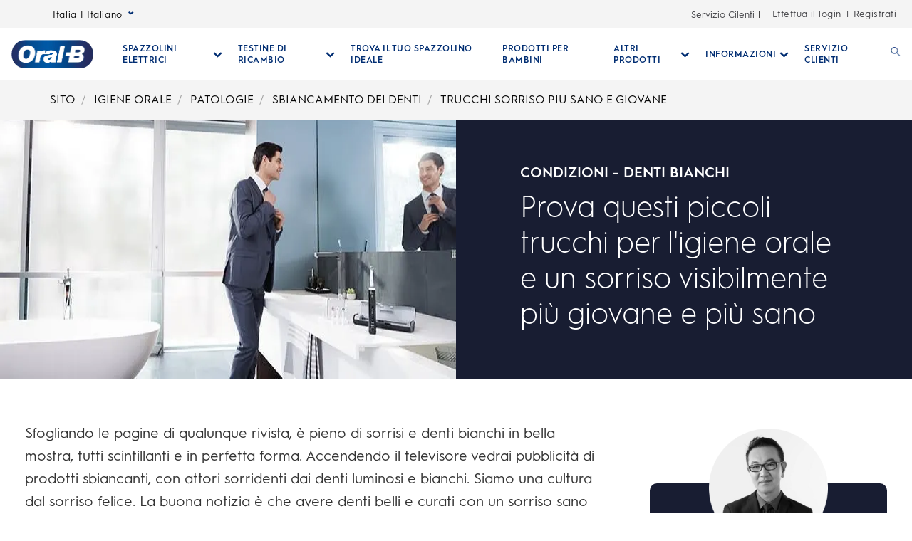

--- FILE ---
content_type: text/html; charset=utf-8
request_url: https://www.az-oralb.it/it-it/igiene-orale/patologie/sbiancamento-dei-denti/trucchi-sorriso-piu-sano-e-giovane
body_size: 67214
content:
<!DOCTYPE html><html lang="it"><head><meta name="viewport" content="width=device-width, initial-scale=1, minimum-scale=1"/><title>Prova questi trucchetti per un sorriso bello e sano | Oral-B</title><link rel="manifest" href="/static/manifest.webmanifest" crossorigin="use-credentials"/><meta charSet="UTF-8"/><meta name="description" content="Ottenere un sorriso bello e sano può essere più semplice di quel che pensi."/><meta name="robots" content="index,follow,max-image-preview:large,max-snippet:-1,max-video-preview:-1"/><meta name="theme-color" content="#0057B8"/><meta name="pagetype" content="article"/><meta name="keywords" content=""/><meta property="og:title" content="Prova questi trucchetti per un sorriso bello e sano | Oral-B"/><meta property="og:description" content="Ottenere un sorriso bello e sano può essere più semplice di quel che pensi."/><meta property="og:image" content="https://images.ctfassets.net/vge92mhknvj0/1JJTrtnpWHjpXTG0aW075E/75614b7d675b9d346965431b4012db4f/file.png?fm=webp&amp;q=75"/><meta property="og:url" content="https://www.az-oralb.it/it-it/igiene-orale/patologie/sbiancamento-dei-denti/trucchi-sorriso-piu-sano-e-giovane"/><link rel="canonical" href="https://www.az-oralb.it/it-it/igiene-orale/patologie/sbiancamento-dei-denti/trucchi-sorriso-piu-sano-e-giovane"/><link rel="preload" href="https://images.ctfassets.net/vge92mhknvj0/1JJTrtnpWHjpXTG0aW075E/75614b7d675b9d346965431b4012db4f/file.png?fm=webp&amp;q=75" as="image"/><script type="application/ld+json">{
                            "@context": "http://schema.org",
                            "@type": "BlogPosting",
                            "author": "OralB – P&G",
                            "datePublished": "",
                            "dateModified": "",
                            "mainEntityOfPage":{
                                "@type": "WebPage",
                                "@id":"https://www.az-oralb.it/it-it/igiene-orale/patologie/sbiancamento-dei-denti/trucchi-sorriso-piu-sano-e-giovane"
                            },
                            "headline": "Prova questi trucchetti per un sorriso bello e sano | Oral-B",
                            "image": {
                                "@type": "ImageObject",
                                "url": ""
                            },
                        "publisher": {
                                "@type": "Organization",
                                "name": "OralB",
                                "url": "https://www.az-oralb.it",
                                "logo": {
                                "@type":  "ImageObject",
                                "url": ""
                                }
                            },
                            "description": "Ottenere un sorriso bello e sano può essere più semplice di quel che pensi."
                        }</script><meta name="next-head-count" content="16"/><meta name="ps-key" content="1766-5e39e122282a530012ac5646"/><meta name="ps-country" content="IT"/><meta name="ps-language" content="it"/><link rel="shortcut icon" href="/static/images/favicon/OralB_Favicon-192.png"/><link rel="icon" href="/static/images/favicon/OralB_Favicon-32.png"/><link rel="shortcut icon" sizes="196x196" href="/static/images/favicon/OralB_Favicon-196.png"/><link rel="apple-touch-icon" sizes="180x180" href="/static/images/favicon/OralB_Favicon-180.png"/><link rel="apple-touch-icon" sizes="152x152" href="/static/images/favicon/OralB_Favicon-152.png"/><link rel="apple-touch-icon" sizes="167x167" href="/static/images/favicon/OralB_Favicon-167.png"/><meta name="msapplication-TileColor" content="#FFFFFF"/><meta name="msapplication-TileImage" content="/static/images/favicon/OralB_Favicon-128.png"/><link href="/static/styles/font-face.css" rel="preload stylesheet" as="style"/><link fetchpriority="low" href="/static/fonts/HurmeGeometricSans1-Regular.woff" as="font" crossorigin="anonymous"/><link fetchpriority="low" href="/static/fonts/HurmeGeometricSans1-SemiBold.woff" as="font" crossorigin="anonymous"/><link fetchpriority="low" href="/static/fonts/HurmeGeometricSans1-Bold.woff" as="font" crossorigin="anonymous"/><link fetchpriority="low" href="/static/fonts/HurmeGeometricSans1-Light.woff" as="font" crossorigin="anonymous"/><link rel="preconnect" href="https://images.ctfassets.net" crossorigin="true"/><link fetchpriority="low" rel="dns-prefetch" href="https://www.googletagmanager.com" crossorigin="true"/><link fetchpriority="low" rel="dns-prefetch" href="https://www.google-analytics.com" crossorigin="true"/><link fetchpriority="low" rel="dns-prefetch" href="https://apps.bazaarvoice.com" crossorigin="true"/><link fetchpriority="low" rel="dns-prefetch" href="https://cdn.pricespider.com" crossorigin="true"/><link fetchpriority="low" rel="dns-prefetch" href="https://cdn.cookielaw.org" crossorigin="true"/><link data-next-font="" rel="preconnect" href="/" crossorigin="anonymous"/><link rel="preload" href="/_next/static/css/b5bae0a747bccce6.css" as="style"/><link rel="stylesheet" href="/_next/static/css/b5bae0a747bccce6.css" data-n-g=""/><link rel="preload" href="/_next/static/css/986b314825511b7c.css" as="style"/><link rel="stylesheet" href="/_next/static/css/986b314825511b7c.css"/><noscript data-n-css=""></noscript><script defer="" nomodule="" src="/_next/static/chunks/polyfills-42372ed130431b0a.js"></script><script defer="" src="/_next/static/chunks/3162.94b67583fa610783.js"></script><script defer="" src="/_next/static/chunks/2141.6baa7f173c21070b.js"></script><script defer="" src="/_next/static/chunks/724.fa26cbf0808569df.js"></script><script defer="" src="/_next/static/chunks/4869.2cdb12b028b67d1d.js"></script><script defer="" src="/_next/static/chunks/2224.d2914073e632ce4c.js"></script><script defer="" src="/_next/static/chunks/2623.3c500ad890d1341f.js"></script><script defer="" src="/_next/static/chunks/176.29f8d667fc2041f8.js"></script><script defer="" src="/_next/static/chunks/4026.5c86e54f98415bf1.js"></script><script defer="" src="/_next/static/chunks/1664.72768570bf99299b.js"></script><script defer="" src="/_next/static/chunks/92.c20a69021457ae97.js"></script><script defer="" src="/_next/static/chunks/5955.d7a3d734f1949fae.js"></script><script defer="" src="/_next/static/chunks/7634.b67af4f9a7f19a94.js"></script><script defer="" src="/_next/static/chunks/3720.e9757f579fa3d90d.js"></script><script defer="" src="/_next/static/chunks/1722.d9483f832dc76135.js"></script><script defer="" src="/_next/static/chunks/2923.be3b01a2fb08fa25.js"></script><script defer="" src="/_next/static/chunks/501.4739c6440876dc8a.js"></script><script defer="" src="/_next/static/chunks/8146.67be7bef64be0393.js"></script><script defer="" src="/_next/static/chunks/6542.c3b266fed80b2554.js"></script><script defer="" src="/_next/static/chunks/8377.0f9074326daf8c56.js"></script><script defer="" src="/_next/static/chunks/4137.5c5862bdb49498ca.js"></script><script defer="" src="/_next/static/chunks/719.4fd3e64c36cb5a9d.js"></script><script defer="" src="/_next/static/chunks/5030.47aaedf41de74520.js"></script><script defer="" src="/_next/static/chunks/2381.30e0245c854a4d41.js"></script><script defer="" src="/_next/static/chunks/929.8d722c65c0d9239e.js"></script><script defer="" src="/_next/static/chunks/1132.0a231c1e08cbcfe1.js"></script><script defer="" src="/_next/static/chunks/3824.c6801fa961296996.js"></script><script defer="" src="/_next/static/chunks/6743.14229a9a6d42c65a.js"></script><script defer="" src="/_next/static/chunks/5330.fbba5920c20f2d70.js"></script><script defer="" src="/_next/static/chunks/6484.76a93e180b2eda54.js"></script><script defer="" src="/_next/static/chunks/9167.c68db71c053e5e3b.js"></script><script defer="" src="/_next/static/chunks/3834.cc46ccd1330b28be.js"></script><script defer="" src="/_next/static/chunks/5440.1dd0db1d83211c28.js"></script><script defer="" src="/_next/static/chunks/156.6f71ab46700d7b17.js"></script><script defer="" src="/_next/static/chunks/1558.e8e5fbcf307c7884.js"></script><script src="/_next/static/chunks/webpack-a71f069ad35ac3d4.js" defer=""></script><script src="/_next/static/chunks/framework-b0ec748c7a4c483a.js" defer=""></script><script src="/_next/static/chunks/main-b43be9db85afc758.js" defer=""></script><script src="/_next/static/chunks/pages/_app-5305a55142ecbb9d.js" defer=""></script><script src="/_next/static/chunks/75fc9c18-ce5bce25f6e27a02.js" defer=""></script><script src="/_next/static/chunks/7115-177f0b655148209c.js" defer=""></script><script src="/_next/static/chunks/5626-9e28c7a9ad5a2b98.js" defer=""></script><script src="/_next/static/chunks/4022-da201ba362b5e1e8.js" defer=""></script><script src="/_next/static/chunks/4391-3f283e47221a4976.js" defer=""></script><script src="/_next/static/chunks/3900-013cc41ad0bef1a4.js" defer=""></script><script src="/_next/static/chunks/5082-a34833eb90c897ee.js" defer=""></script><script src="/_next/static/chunks/pages/%5B...slug%5D-eae28029eaf3c328.js" defer=""></script><script src="/_next/static/RlKHyofv3F1TxQFpNA4Eb/_buildManifest.js" defer=""></script><script src="/_next/static/RlKHyofv3F1TxQFpNA4Eb/_ssgManifest.js" defer=""></script></head><body class="ob-body"><div id="__next"><div><!--$--><!--/$--><!--$--><div class="ob-wrapper"><div class="layout ob-layout-article-legacy"><div class="zone zone-header ob-full-width-nav zone-header--lower-margin-md-down zone-header--it-it" aria-hidden="false" role="banner"><a aria-label="Salta la navigazione" class="visually-hidden ob-skip-navigation" href="#main">Salta la navigazione</a><div class="zone announcement" aria-hidden="false"></div><div class="zone ob-utilityBar" aria-hidden="false"><div class="ob-language-selector"><button class="event_button_click ob-language-selector-toggle" aria-label="Select Language" data-action-detail="Open Country Selector Panel">Italia | Italiano<svg class="ob-icon ob-icon--wideChevronDown ob-language-selector-toggle-icon" viewBox="0 0 32 32" role="presentation" aria-label="" style="width:0.8rem;height:0.8rem;font-size:0.8rem"><polygon class="st0" points="15,17.1 0,6.9 4.7,0 15,6.9 25.3,0 30,6.9"></polygon></svg></button><div class="language-overlay ob-language-overlay" style="display:none" role="menuitem"><div class="ob-language-overlay-inner" role="menubar"><div class="ob-language-overlay-header" role="menuitem"><h2 class="ob-language-overlay-title">SELEZIONA LA TUA REGIONE O IL TUO LINGUAGGIO</h2></div><div role="menubar" class="ob-language-overlay-tabs" aria-label="menu-list"><div role="menuitem" class="ob-language-overlay-tabs-desktop" aria-label="menu-list-desktop"><ul class="mini-nav-regions ob-language-overlay-tabs"><li><h3><a aria-label="AFRICA" class="event_internal_link" data-action-detail="AFRICA" href="#AFRICA-0" data-anchor-id="AFRICA">AFRICA</a></h3></li><li><h3><a aria-label="ASIA PACIFIC" class="event_internal_link" data-action-detail="ASIA-PACIFIC" href="#ASIA-PACIFIC-1" data-anchor-id="ASIA-PACIFIC">ASIA PACIFIC</a></h3></li><li><h3><a aria-label="EUROPE" class="event_internal_link" data-action-detail="EUROPE" href="#EUROPE-2" data-anchor-id="EUROPE">EUROPE</a></h3></li><li><h3><a aria-label="LATIN AMERICA" class="event_internal_link" data-action-detail="LATIN-AMERICA" href="#LATIN-AMERICA-3" data-anchor-id="LATIN-AMERICA">LATIN AMERICA</a></h3></li><li><h3><a aria-label="MIDDLE EAST" class="event_internal_link" data-action-detail="MIDDLE-EAST" href="#MIDDLE-EAST-4" data-anchor-id="MIDDLE-EAST">MIDDLE EAST</a></h3></li><li><h3><a aria-label="NORTH AMERICA" class="event_internal_link" data-action-detail="NORTH-AMERICA" href="#NORTH-AMERICA-5" data-anchor-id="NORTH-AMERICA">NORTH AMERICA</a></h3></li></ul></div></div><div role="menubar" aria-label="language link" class="ob-language-overlay-links"><div role="menuitem" aria-label="language link" class="ob-language-overlay-tabs"><div aria-label="language tab mobile" class="ob-language-overlay-tabs-mobile"><button aria-expanded="false" class="ob-language-overlay-tabs-toggle" aria-label="expanding-menu">Vai alla sezione<span class="ob-language-overlay-tabs-toggle--icon"><svg class="ob-icon ob-icon--chevronDown " viewBox="0 0 32 32" role="presentation" aria-label="" style="fill:white;width:2rem;height:2rem;font-size:2rem"><path d="M12 1 L26 16 L12 31 L8 27 L18 16 L8 5 z"></path></svg></span></button><div role="menuitem" class="ob-language-overlay-tabs-mobile-inner" style="display:none"><ul class="mini-nav-regions"><li><a aria-label="AFRICA" class="event_internal_link" data-action-detail="AFRICA" href="#AFRICA-0" data-anchor-id="AFRICA">AFRICA</a></li><li><a aria-label="ASIA PACIFIC" class="event_internal_link" data-action-detail="ASIA-PACIFIC" href="#ASIA-PACIFIC-1" data-anchor-id="ASIA-PACIFIC">ASIA PACIFIC</a></li><li><a aria-label="EUROPE" class="event_internal_link" data-action-detail="EUROPE" href="#EUROPE-2" data-anchor-id="EUROPE">EUROPE</a></li><li><a aria-label="LATIN AMERICA" class="event_internal_link" data-action-detail="LATIN-AMERICA" href="#LATIN-AMERICA-3" data-anchor-id="LATIN-AMERICA">LATIN AMERICA</a></li><li><a aria-label="MIDDLE EAST" class="event_internal_link" data-action-detail="MIDDLE-EAST" href="#MIDDLE-EAST-4" data-anchor-id="MIDDLE-EAST">MIDDLE EAST</a></li><li><a aria-label="NORTH AMERICA" class="event_internal_link" data-action-detail="NORTH-AMERICA" href="#NORTH-AMERICA-5" data-anchor-id="NORTH-AMERICA">NORTH AMERICA</a></li></ul></div></div></div><ul class="market-selection"><li><h2 class="market-selection-title" data-id="AFRICA" id="AFRICA-0">AFRICA</h2><ul><li><a aria-label="South Africa" class="event_internal_link" data-action-detail="South Africa" href="https://www.oralb.co.za/en-za">South Africa</a></li></ul></li><li><h2 class="market-selection-title" data-id="ASIA-PACIFIC" id="ASIA-PACIFIC-1">ASIA PACIFIC</h2><ul><li><a aria-label="Australia" class="event_internal_link" data-action-detail="Australia" href="https://www.oralb.com.au/">Australia</a></li><li><a aria-label="大中华" class="event_internal_link" data-action-detail="大中华" href="http://www.oralb.com.cn/">大中华</a></li><li><a aria-label="Taiwan" class="event_internal_link" data-action-detail="Taiwan" href="https://www.oral-b.com.tw/zh-tw">Taiwan</a></li><li><a aria-label="香港" class="event_internal_link" data-action-detail="香港" href="https://www.oralb.com.hk/zh-hk">香港</a></li><li><a aria-label="India" class="event_internal_link" data-action-detail="India" href="http://www.oral-b.co.in/">India</a></li><li><a aria-label="日本" class="event_internal_link" data-action-detail="日本" href="https://www.oralb.braun.co.jp/ja-jp">日本</a></li><li><a aria-label="한국" class="event_internal_link" data-action-detail="한국" href="https://www.oral-b.co.kr/ko-KR/">한국</a></li><li><a aria-label="New Zealand" class="event_internal_link" data-action-detail="New Zealand" href="https://www.oralb.com.au/en-au">New Zealand</a></li><li><a aria-label="Singapore" class="event_internal_link" data-action-detail="Singapore" href="https://www.oralb.com.sg/en-sg">Singapore</a></li></ul></li><li><h2 class="market-selection-title" data-id="EUROPE" id="EUROPE-2">EUROPE</h2><ul><li><a aria-label="Belgie" class="event_internal_link" data-action-detail="Belgie" href="https://www.oralb.nl/nl-nl">Belgie</a></li><li><a aria-label="Belgique" class="event_internal_link" data-action-detail="Belgique" href="https://www.oralb.fr/fr-fr">Belgique</a></li><li><a aria-label="Croatia" class="event_internal_link" data-action-detail="Croatia" href="https://www.oralb.co.uk/en-gb">Croatia</a></li><li><a aria-label="Czech Republic" class="event_internal_link" data-action-detail="Czech Republic" href="https://www.oralb.cz/cs-cz">Czech Republic</a></li><li><a aria-label="Denmark " class="event_internal_link" data-action-detail="Denmark " href="https://www.oralb.dk/da-dk">Denmark </a></li><li><a aria-label="Deutschland" class="event_internal_link" data-action-detail="Deutschland" href="https://www.oralb.de/de-de">Deutschland</a></li><li><a aria-label="Espana" class="event_internal_link" data-action-detail="Espana" href="https://www.oralb.es/es-es">Espana</a></li><li><a aria-label="Estonia" class="event_internal_link" data-action-detail="Estonia" href="https://oralb.com/ee">Estonia</a></li><li><a aria-label="Finland" class="event_internal_link" data-action-detail="Finland" href="https://www.oralb.fi/fi-fi">Finland</a></li><li><a aria-label="France" class="event_internal_link" data-action-detail="France" href="https://www.oralb.fr/fr-fr">France</a></li><li><a aria-label="Greece" class="event_internal_link" data-action-detail="Greece" href="https://www.epithimies.gr/προϊόντα/oral-b">Greece</a></li><li><a aria-label="Ireland" class="event_internal_link" data-action-detail="Ireland" href="https://www.oralb.co.uk/en-gb">Ireland</a></li><li><a aria-label="Italia" class="event_internal_link" data-action-detail="Italia" href="https://www.az-oralb.it/it-it">Italia</a></li><li><a aria-label="Latvija" class="event_internal_link" data-action-detail="Latvija" href="https://oralb.com/lv/">Latvija</a></li><li><a aria-label="Lithuania" class="event_internal_link" data-action-detail="Lithuania" href="https://oralb.co.uk/en-gb">Lithuania</a></li><li><a aria-label="Magyar" class="event_internal_link" data-action-detail="Magyar" href="https://www.kutatasi-kozpont.hu/hu-hu">Magyar</a></li><li><a aria-label="Nederland" class="event_internal_link" data-action-detail="Nederland" href="https://www.oralb.nl/nl-nl">Nederland</a></li><li><a aria-label="Norway" class="event_internal_link" data-action-detail="Norway" href="https://www.oralb.no/nb-no">Norway</a></li><li><a aria-label="Österreich" class="event_internal_link" data-action-detail="Österreich" href="https://www.oralb.de/de-de">Österreich</a></li><li><a aria-label="Россия" class="event_internal_link" data-action-detail="Россия" href="https://www.oralb-blendamed-institute.ru/ru-ru">Россия</a></li><li><a aria-label="Polska" class="event_internal_link" data-action-detail="Polska" href="https://www.oralb.pl/pl-pl">Polska</a></li><li><a aria-label="Portugal" class="event_internal_link" data-action-detail="Portugal" href="https://www.oralb.pt/pt-pt">Portugal</a></li><li><a aria-label="Schweiz" class="event_internal_link" data-action-detail="Schweiz" href="https://www.oralb.de/de-de">Schweiz</a></li><li><a aria-label="Sweden" class="event_internal_link" data-action-detail="Sweden" href="https://www.oralb.se/sv-se">Sweden</a></li><li><a aria-label="Turkey" class="event_internal_link" data-action-detail="Turkey" href="https://www.oralb.com.tr/tr-tr">Turkey</a></li><li><a aria-label="United Kingdom" class="event_internal_link" data-action-detail="United Kingdom" href="https://www.oralb.co.uk/en-gb">United Kingdom</a></li><li><a aria-label="Україна" class="event_internal_link" data-action-detail="Україна" href="https://www.oral-b.ua/uk-ua">Україна</a></li></ul></li><li><h2 class="market-selection-title" data-id="LATIN-AMERICA" id="LATIN-AMERICA-3">LATIN AMERICA</h2><ul><li><a aria-label="Argentina" class="event_internal_link" data-action-detail="Argentina" href="https://latam.oralb.com/es">Argentina</a></li><li><a aria-label="Brazil" class="event_internal_link" data-action-detail="Brazil" href="https://oralb.com.br/pt-br">Brazil</a></li><li><a aria-label="Chile" class="event_internal_link" data-action-detail="Chile" href="https://latam.oralb.com/es?country=Chile">Chile</a></li><li><a aria-label="Colombia " class="event_internal_link" data-action-detail="Colombia " href="https://latam.oralb.com/es?country=Colombia">Colombia </a></li><li><a aria-label="Costa Rica" class="event_internal_link" data-action-detail="Costa Rica" href="https://latam.oralb.com/es?country=CostaRica">Costa Rica</a></li><li><a aria-label="Ecuador" class="event_internal_link" data-action-detail="Ecuador" href="https://latam.oralb.com/es?country=Ecuador">Ecuador</a></li></ul></li><li><h2 class="market-selection-title" data-id="MIDDLE-EAST" id="MIDDLE-EAST-4">MIDDLE EAST</h2><ul><li><a aria-label="arabia - السعودية" class="event_internal_link" data-action-detail="arabia - السعودية" href="https://www.oralbarabia.com/ar-sa">arabia - السعودية</a></li><li><a aria-label="ישראל" class="event_internal_link" data-action-detail="ישראל" href="https://www.oralb.co.il/he-il">ישראל</a></li></ul></li><li><h2 class="market-selection-title" data-id="NORTH-AMERICA" id="NORTH-AMERICA-5">NORTH AMERICA</h2><ul><li><a aria-label="United States - English" class="event_internal_link" data-action-detail="United States - English" href="https://oralb.com/en-us">United States - English</a></li><li><a aria-label="Canada - English" class="event_internal_link" data-action-detail="Canada - English" href="https://www.oralb.ca/en-ca">Canada - English</a></li><li><a aria-label="Canada - Français" class="event_internal_link" data-action-detail="Canada - Français" href="https://www.oralb.ca/fr-ca">Canada - Français</a></li></ul></li></ul></div><button class="event_close_window ob-language-overlay-close-btn" aria-label="Close language selection"><svg class="ob-icon ob-icon--close " viewBox="0 0 32 32" role="presentation" aria-label="Close language selection" style="fill:#0057B8;width:2.4rem;height:2.4rem;font-size:2.4rem"><polygon points="30.3,31.7 16,17.4 1.7,31.7 0.3,30.3 14.6,16 0.3,1.7 1.7,0.3 16,14.6 30.3,0.3 31.7,1.7 17.4,16 31.7,30.3"></polygon></svg></button></div></div></div><div class="ob-rich-text-link get-help-link"><a href="/it-it/gethelp" class="event_menu_click" data-action-detail="Servizio Clienti - iO Series 2">Servizio Cilenti</a></div><div class="ob-login-navigation"><div class="ob-login-navigation"><a href="/api/auth/login" class="ob-link ob-login-navigation__link ob-login-navigation__link-login event_profile_login" data-action-detail="Effettua il login">Effettua il login</a><span class="ob-login-navigation__spacer">|</span><a href="/api/auth/signup" class="ob-link ob-login-navigation__link ob-login-navigation__link-register event_profile_register" data-action-detail="Registrati">Registrati</a></div></div></div><nav aria-label="Main Menu" role="navigation" class="main-menu  "><div class="ob-main-menu__mobile__div"><div class="ob-main-menu--mobile"><div class="ob-main-menu  "><div class="ob-main-menu__logo ob-main-menu__logo--mobile"><a href="/it-it" data-action-detail="Oral-B Pagina iniziale" aria-label="Oral-B Pagina iniziale" class="event_button_click"><div class="ob-mainAsset-wrapper "><img src="https://images.ctfassets.net/vge92mhknvj0/01KEBFtZ2rUCrOowL8cOq7/38d35183cd99470451c86f059d24d26c/file.png?fm=webp&amp;q=75" aria-hidden="true" alt="Oral-B "/></div><span><span>Oral-B Pagina iniziale</span></span></a></div><div class="ob-main-menu__open-ctn"><button class="event_menu_click" aria-expanded="false" data-action-detail="Open Menu"><span><svg class="ob-icon ob-icon--hamburger " viewBox="0 0 32 32" role="presentation" aria-label="" style="fill:#0057B8;width:2rem;height:2rem;font-size:2rem"><path d="M0.8,0 L31.2,0 C31.6418278,0 32,0.477562934 32,1.06666667 C32,1.6557704 31.6418278,2.13333333 31.2,2.13333333 L0.8,2.13333333 C0.3581722,2.13333333 0,1.6557704 0,1.06666667 L0.8,0 Z M0.8,29.8666667 L31.2,29.8666667 C31.6418278,29.8666667 32,30.3442296 32,30.9333333 C32,31.5224371 31.6418278,32 31.2,32 L0.8,32 C0.3581722,32 0,31.5224371 0,30.9333333 L0.8,29.8666667 Z M0.8,14.9333333 L31.2,14.9333333 C31.6418278,14.9333333 32,15.4108963 32,16 C32,16.5891037 31.6418278,17.0666667 31.2,17.0666667 L0.8,17.0666667 C0.3581722,17.0666667 0,16.5891037 0,16 L0.8,14.9333333 Z"></path></svg><span class="visuallyhidden">Open Menu</span></span></button></div><div class="ob-menu-collapsible"></div></div></div></div><div class="ob-main-menu__desktop__div"><div class="ob-main-menu  "><div class="ob-main-menu__ctn"><div class="ob-main-menu__logo ob-main-menu__logo--desktop"><a href="/it-it" data-action-detail="Oral-B Pagina iniziale" aria-label="Oral-B Pagina iniziale" class="event_button_click"><div class="ob-mainAsset-wrapper "><img src="https://images.ctfassets.net/vge92mhknvj0/01KEBFtZ2rUCrOowL8cOq7/38d35183cd99470451c86f059d24d26c/file.png?fm=webp&amp;q=75" aria-hidden="true" alt="Oral-B "/></div><span><span>Oral-B Pagina iniziale</span></span></a></div><ul id="Hierarchy---Main-Menu" class="ob-main-menu__list "><li class="ob-main-menu__list--item" data-is-logo="false" data-is-language-selector="false" data-is-login-navigation-block="false"><div class="ob-main-menu__mobile__div"><div class="ob-main-menu--mobile"><div class="  "><div class="ob-menu-collapsible"><button class="event_menu_click ob-main-menu__subNav--btn link-button" data-action-detail="Open SPAZZOLINI ELETTRICI panel" aria-label="Spazzolini Elettrici pull-down collapsed" data-child-id="Hierarchy---Electric-toothbrushes"><span><span class="ob-main-menu__subNav--btn-title">SPAZZOLINI ELETTRICI</span><span class="ob-main-menu__subNav--btn-icon"><svg class="ob-icon ob-icon--chevronDown " viewBox="0 0 32 32" role="presentation" aria-label="" style="fill:#0057B8;width:1.3rem;height:1.3rem;font-size:1.3rem;transform:rotate(90deg)"><path d="M12 1 L26 16 L12 31 L8 27 L18 16 L8 5 z"></path></svg></span></span></button></div></div></div></div><div class="ob-main-menu__desktop__div"><div class="  "><div class=""><button class="event_menu_click ob-main-menu__subNav--btn link-button" data-action-detail="Open SPAZZOLINI ELETTRICI panel" aria-label="Spazzolini Elettrici pull-down collapsed" data-child-id="Hierarchy---Electric-toothbrushes"><span><span class="ob-main-menu__subNav--btn-title">SPAZZOLINI ELETTRICI</span><span class="ob-main-menu__subNav--btn-icon"><svg class="ob-icon ob-icon--chevronDown " viewBox="0 0 32 32" role="presentation" aria-label="" style="fill:#0057B8;width:1.3rem;height:1.3rem;font-size:1.3rem;transform:rotate(90deg)"><path d="M12 1 L26 16 L12 31 L8 27 L18 16 L8 5 z"></path></svg></span></span></button></div></div></div></li><li class="ob-main-menu__list--item" data-is-logo="false" data-is-language-selector="false" data-is-login-navigation-block="false"><div class="ob-main-menu__mobile__div"><div class="ob-main-menu--mobile"><div class="  "><div class="ob-menu-collapsible"><button class="event_menu_click ob-main-menu__subNav--btn link-button" data-action-detail="Open TESTINE DI RICAMBIO panel" aria-label="Testine Di Ricambio pull-down collapsed" data-child-id="Hierarchy---Replacement-Brush-Heads"><span><span class="ob-main-menu__subNav--btn-title">TESTINE DI RICAMBIO</span><span class="ob-main-menu__subNav--btn-icon"><svg class="ob-icon ob-icon--chevronDown " viewBox="0 0 32 32" role="presentation" aria-label="" style="fill:#0057B8;width:1.3rem;height:1.3rem;font-size:1.3rem;transform:rotate(90deg)"><path d="M12 1 L26 16 L12 31 L8 27 L18 16 L8 5 z"></path></svg></span></span></button></div></div></div></div><div class="ob-main-menu__desktop__div"><div class="  "><div class=""><button class="event_menu_click ob-main-menu__subNav--btn link-button" data-action-detail="Open TESTINE DI RICAMBIO panel" aria-label="Testine Di Ricambio pull-down collapsed" data-child-id="Hierarchy---Replacement-Brush-Heads"><span><span class="ob-main-menu__subNav--btn-title">TESTINE DI RICAMBIO</span><span class="ob-main-menu__subNav--btn-icon"><svg class="ob-icon ob-icon--chevronDown " viewBox="0 0 32 32" role="presentation" aria-label="" style="fill:#0057B8;width:1.3rem;height:1.3rem;font-size:1.3rem;transform:rotate(90deg)"><path d="M12 1 L26 16 L12 31 L8 27 L18 16 L8 5 z"></path></svg></span></span></button></div></div></div></li><li class="ob-main-menu__list--item" data-is-logo="false" data-is-language-selector="false" data-is-login-navigation-block="false"><a href="/it-it/IlMioMigliorSpazzolino" data-action-detail="TROVA IL TUO SPAZZOLINO IDEALE" aria-label="TROVA IL TUO SPAZZOLINO IDEALE" class="event_button_click"><span><span>TROVA IL TUO SPAZZOLINO IDEALE</span></span></a></li><li class="ob-main-menu__list--item" data-is-logo="false" data-is-language-selector="false" data-is-login-navigation-block="false"><a href="/it-it/linee-prodotti/spazzolini-bambini" data-action-detail="PRODOTTI PER BAMBINI" aria-label="PRODOTTI PER BAMBINI" class="event_menu_click"><div class="ob-mainAsset-wrapper "><img src="https://images.ctfassets.net/vge92mhknvj0/1Xsm0aofMUoZcjITtHJz9N/4c2533bbb958d16941bb1f7601ba1aa5/file.png?fm=webp&amp;q=75" aria-hidden="true" alt="Prodotti per bambini "/></div><span><span>PRODOTTI PER BAMBINI</span></span></a></li><li class="ob-main-menu__list--item" data-is-logo="false" data-is-language-selector="false" data-is-login-navigation-block="false"><div class="ob-main-menu__mobile__div"><div class="ob-main-menu--mobile"><div class="  "><div class="ob-menu-collapsible"><button class="event_menu_click ob-main-menu__subNav--btn link-button" data-action-detail="Open ALTRI PRODOTTI panel" aria-label="Altri Prodotti pull-down collapsed" data-child-id="Hierarchy---More-Products"><span><span class="ob-main-menu__subNav--btn-title">ALTRI PRODOTTI</span><span class="ob-main-menu__subNav--btn-icon"><svg class="ob-icon ob-icon--chevronDown " viewBox="0 0 32 32" role="presentation" aria-label="" style="fill:#0057B8;width:1.3rem;height:1.3rem;font-size:1.3rem;transform:rotate(90deg)"><path d="M12 1 L26 16 L12 31 L8 27 L18 16 L8 5 z"></path></svg></span></span></button></div></div></div></div><div class="ob-main-menu__desktop__div"><div class="  "><div class=""><button class="event_menu_click ob-main-menu__subNav--btn link-button" data-action-detail="Open ALTRI PRODOTTI panel" aria-label="Altri Prodotti pull-down collapsed" data-child-id="Hierarchy---More-Products"><span><span class="ob-main-menu__subNav--btn-title">ALTRI PRODOTTI</span><span class="ob-main-menu__subNav--btn-icon"><svg class="ob-icon ob-icon--chevronDown " viewBox="0 0 32 32" role="presentation" aria-label="" style="fill:#0057B8;width:1.3rem;height:1.3rem;font-size:1.3rem;transform:rotate(90deg)"><path d="M12 1 L26 16 L12 31 L8 27 L18 16 L8 5 z"></path></svg></span></span></button></div></div></div></li><li class="ob-main-menu__list--item ob-main-menu-learn-section" data-is-logo="false" data-is-language-selector="false" data-is-login-navigation-block="false"><div class="ob-main-menu__mobile__div"><div class="ob-main-menu--mobile"><div class="  "><div class="ob-menu-collapsible"><button class="event_menu_click ob-main-menu__subNav--btn link-button" data-action-detail="Open INFORMAZIONI panel" aria-label="Informazioni pull-down collapsed" data-child-id="Hierarchy---Learn"><span><span class="ob-main-menu__subNav--btn-title">INFORMAZIONI</span><span class="ob-main-menu__subNav--btn-icon"><svg class="ob-icon ob-icon--chevronDown " viewBox="0 0 32 32" role="presentation" aria-label="" style="fill:#0057B8;width:1.3rem;height:1.3rem;font-size:1.3rem;transform:rotate(90deg)"><path d="M12 1 L26 16 L12 31 L8 27 L18 16 L8 5 z"></path></svg></span></span></button></div></div></div></div><div class="ob-main-menu__desktop__div"><div class="  "><div class=""><button class="event_menu_click ob-main-menu__subNav--btn link-button" data-action-detail="Open INFORMAZIONI panel" aria-label="Informazioni pull-down collapsed" data-child-id="Hierarchy---Learn"><span><span class="ob-main-menu__subNav--btn-title">INFORMAZIONI</span><span class="ob-main-menu__subNav--btn-icon"><svg class="ob-icon ob-icon--chevronDown " viewBox="0 0 32 32" role="presentation" aria-label="" style="fill:#0057B8;width:1.3rem;height:1.3rem;font-size:1.3rem;transform:rotate(90deg)"><path d="M12 1 L26 16 L12 31 L8 27 L18 16 L8 5 z"></path></svg></span></span></button></div></div></div></li><li class="ob-main-menu__list--item" data-is-logo="false" data-is-language-selector="false" data-is-login-navigation-block="false"><a href="/it-it/gethelp" data-action-detail="Servizio clienti -iO Series 2" aria-label="SERVIZIO CLIENTI" class="event_menu_click"><span><span>SERVIZIO CLIENTI</span></span></a></li><li class="ob-main-menu__list--item ob-main-menu__search--ctn" data-is-logo="false" data-is-language-selector="false" data-is-login-navigation-block="false"><a href="/it-it/cerca" data-action-detail="RICERCA" aria-label="RICERCA" class="event_button_click"><div class="ob-mainAsset-wrapper "><img src="https://images.ctfassets.net/vge92mhknvj0/6WSypPlekuRotVHy8yXQmI/ca17b541e31608a8d0a1d2193eb74e6b/image_-_2022-10-12T125117.801.png?fm=webp&amp;q=75" aria-hidden="true" alt="Image - Search button "/></div><span><span>RICERCA</span></span></a></li></ul></div></div></div></nav><nav class="breadcrumb-main" aria-label="Breadcrumb" id="breadcrumb-main"><ul class="breadcrumb" itemscope="" aria-label="Breadcrumbs"><li><span class="op-breadcrumb-loading">Loading</span></li></ul></nav></div><div class="zone body ob-zone-body-article-legacy" id="main" aria-hidden="false" role="main"><div class="Article-hero-banner flex flex-col md:grid md:grid-cols-2 " id="Article-Hero-Block---Legacy"><div class="my-class mt-0 h-full w-full"><div class="ob-mainAsset-wrapper ob-mini-content-dektop-image min-h-37 w-full "><img src="https://images.ctfassets.net/vge92mhknvj0/1JJTrtnpWHjpXTG0aW075E/75614b7d675b9d346965431b4012db4f/file.png?fm=webp&amp;q=75" aria-hidden="false" alt="Prova questi piccoli trucchi per l&#x27;igiene orale e un sorriso visibilmente più giovane e più sano "/></div></div><div class="mt-0 flex flex-col items-start justify-center bg-revamp_bg p-3 pr-8 lg:px-5 lg:py-0 2lg:px-9 min-h-20 md:min-h-37"><p class="mb-4 font-semi-bold text-base leading-tight tracking-normal text-revamp_white lg:text-xl">CONDIZIONI - DENTI BIANCHI</p><h1 class="mt-0 font-light text-28 leading-tight tracking-normal text-revamp_white lg:text-4xl xl:text-5xl">Prova questi piccoli trucchi per l'igiene orale e un sorriso visibilmente più giovane e più sano</h1></div></div><div class="ob-mini-nav mini-navigation-large grey-background empty"></div><div class="article-revamp-body w-full undefined"><div class="desktop-articlebody-section mx-auto flex w-full flex-col items-center pb-5 2xl:max-w-80p"><div class="flex justify-between px-2 py-3 lg:px-3h"><div class="desktop-articlebody-section-left w-7/12 lg:w-7/12 2lg:w-8/12 xl:w-8/12 2xl:w-8/12 3xl:w-8/12"><div class="articlebody-section md:py-3"><div class="article-body "><p>Sfogliando le pagine di qualunque rivista, è pieno di sorrisi e denti bianchi in bella mostra, tutti scintillanti e in perfetta forma. Accendendo il televisore vedrai pubblicità di prodotti sbiancanti, con attori sorridenti dai denti luminosi e bianchi. Siamo una cultura dal sorriso felice. La buona notizia è che avere denti belli e curati con un sorriso sano è più facile di quanto non si pensi! Innanzi tutto, è normale che i denti mostrino i segni dell’età. Se consideri tutte le sollecitazioni a carico dei denti, come masticare tre pasti al giorno, tutti i giorni, non sorprende che il bianco perlato possa iniziare a perdere lucentezza. Ma con poche e semplici attenzioni e, magari, l’aiuto di un professionista, potrai ritrovare quel sorriso bianco, più giovane e sano.</p><h2>Presta attenzione allo spazzolamento quotidiano</h2><p>L’avrai sentito miliardi di volte, ma è essenziale ricordarlo ancora una volta: Spazzolamento, spazzolamento, spazzolamento! Lo spazzolamento rimuove la placca, che si forma sulla superficie dei denti. La tecnologia dentale ha fatto enormi passi avanti negli ultimi decenni, ma lavare i denti due volte al giorno e usare il filo interdentale una volta al giorno è ancora la migliore difesa contro la carie e i disturbi gengivali.</p><h3>Impara i segreti dello spazzolamento</h3><p>Ecco cosa potresti non sapere: L’Associazione dei dentisti americani (American Dental Association®, ADA) raccomanda di sostituire lo spazzolino ogni tre o quattro mesi. Un altro consiglio: Fai attenzione a non effettuare uno spazzolamento troppo aggressivo. Fare troppa pressione può danneggiare lo smalto dei denti.</p><h3>Sbiancamento e brillantezza</h3><p>Il posto migliore per iniziare la tua ricerca per denti più bianchi è lo studio del tuo dentista. Regolari sedute di pulizia (l’ADA raccomanda ogni sei mesi) sono in grado di fare meraviglie. Anche un dentifricio sbiancante può fare una grande differenza. Cercane uno che abbia un’azione non-sbiancante (l’unica tipologia di dentifricio sbiancante da banco con il sigillo di approvazione dell’ADA).</p><h3>Investi in cambiamenti più permanenti</h3><p>Le opzioni estetiche del dentista, quali ricostruzione o recupero dello smalto, possono fare al caso tuo. La ricostruzione può coprire le macchie e riparare la scheggiatura dei denti. Il recupero dello smalto, in grado di contornare lo smalto dei denti per creare una linea armoniosa, è un’ottima soluzione per sistemare dei denti non regolari. Vengono introdotti continuamente prodotti e procedure nuovi e meno invasivi. Chiedi ulteriori informazioni al tuo dentista.</p><h3>Scegli bene gli snack</h3><p>Faresti meglio ad evitare le caramelle e le bevande zuccherate come le bibite gassate durante il giorno. La placca, una sottile pellicola di batteri, si forma costantemente sui denti. I cibi e le bevande zuccherate fanno sì che questi batteri producano acidi, che attaccano lo smalto dei denti e provocano la carie. Se vuoi una caramella, mangiala per dessert e lavati i denti subito dopo.</p><h3>Proteggi le labbra</h3><p>Un sorriso vincente ha un altro alleato oltre a denti sani: Non dimenticare quelle labbra carnose! Se passi del tempo al sole, i Centri per il controllo e la prevenzione delle patologie (Centers for Disease Control and Prevention) raccomandano di proteggere le labbra con una protezione solare specifica di almeno 15 SPF. Cerca prodotti ad ampio spettro che proteggano sia dai raggi UVA che UVB.</p><h3>La pratica aiuta</h3><p>Non hai bisogno di denti perfetti per avere un bel sorriso; a volte è tutta una questione di atteggiamento. Se ti senti sicuro/a, sembrerai più sicuro/a. Mantieni una postura corretta rimanendo dritto e a testa alta. Cammina intenzionalmente. E guarda la gente dritto negli occhi quando sorridi. Presto scoprirai che più sorridi, e meglio ti senti.</p></div></div></div><div class="desktop-articlebody-section-right w-5/12 pl-1 lg:w-5/12 lg:pl-7 2lg:w-4/12 xl:w-4/12 xl:pl-10 2xl:w-4/12 2xl:pl-15 3xl:w-4/12 3xl:pl-20"><div class="article-blog px-2 py-3 md:px-0 lg:pt-4 lg:pb-0 flex flex-col items-center relative w-full"><img src="https://images.ctfassets.net/vge92mhknvj0/2npe0jRVduKHfOSeCr6zzn/c637427f14de20098dfb4c175a08e5df/Expert_image_D.png" alt="Dr Lee Image- Desktop" width="165" height="165" class="w-full md:w-6/12 md:z-10"/><div class="absolute top-30per left-30per flex md:flex-col md:justify-center md:align-center md:relative md:left-0 md:top-9remLess md:h-full md:bg-revamp_bg md:rounded-2xl"><div class="font-regular text-11 md:text-base leading-tight md:leading-20 md:text-center text-revamp_white w-53per md:w-full md:px-2 md:pb-2 md:pt-12h">Questo blog è stato revisionato e approvato dal dottor Robert Lee, un professionista del settore dentale da 35 anni</div><a href="/it-it" target="_blank" class="article-blog-link flex justify-center items-center font-semi-bold z-10 text-10 md:text-lg pl-1h md:pl-0 md:pb-4"><span class="text-center">Per saperne<br/>di più &gt</span></a></div></div><div class="article-related-products desktop pb-1h md:mt-7less lg:mt-6less"><h2 class="article-related-products-heading font-semi-bold text-26 leading-30 text-revamp_grey_text md:text-revamp_blueText pb-2">PRODOTTI CORRELATI</h2><div class="desktop-products"><div class="product-item border border-revamp_product_brdr rounded-xl mb-0 md:mb-9"><div><div class="ob-collapsible-products-overview"><div class="ob-collapsible-products-overview-first-line"><div style="width:100.00%" class="ob-collapsible-products-overview-product-wrapper"><div class="ob-products-overview__overview ob-products-overview__overview--animated"><div class="ob-ratings-reviews"><button class="ob-bv-ratings-reviews-container event_product_review_view" data-bv-show="inline_rating" data-bv-seo="false" data-action-detail="" aria-label="OralB Brush"></button></div><div class="ob-products-overview__overview-content-wrapper-1"><div class="ob-products-overview__overview-content-wrapper-2"><div class="ob-products-overview__overview-content" style="animation-delay:0.25s"><div class="ob-products-overview__overview-lower-content-wrapper"><div class="ob-products-overview__overview-lower-content buy-now-cta-section"><div class="ob-products-overview__overview-btn-section "></div></div></div></div></div></div></div></div></div></div></div></div><div class="product-item border border-revamp_product_brdr rounded-xl mb-0 md:mb-9"><div><div class="ob-collapsible-products-overview"><div class="ob-collapsible-products-overview-first-line"><div style="width:100.00%" class="ob-collapsible-products-overview-product-wrapper"><div class="ob-products-overview__overview ob-products-overview__overview--animated"><div class="ob-ratings-reviews"><button class="ob-bv-ratings-reviews-container event_product_review_view" data-bv-show="inline_rating" data-bv-product-id="4015600755553" data-bv-seo="false" data-action-detail="Dentifricio AZ 3D White Ultra White" aria-label="OralB Brush"></button></div><div class="ob-products-overview__overview-image-wrapper-1"><div class="ob-products-overview__overview-image-wrapper-2"><div class="ob-products-overview__overview-image-wrapper-3"><div class="ob-products-overview__overview-image-wrapper-4"><div class="ob-products-overview__overview-image" style="animation-delay:0s"><a href="/it-it/prodotti/dentifricio-e-collutorio/dentifricio-3d-white-ultra-white" aria-label="Dentifricio AZ 3D White Ultra White Link" class="event_internal_link" data-action-detail="Dentifricio AZ 3D White Ultra White"><div class="ob-mainAsset-wrapper "><div class="lazyload-placeholder"></div></div><div class="ob-product-link-text">Dentifricio AZ 3D White Ultra White</div></a></div></div></div></div></div><div class="ob-products-overview__overview-content-wrapper-1"><div class="ob-products-overview__overview-content-wrapper-2"><div class="ob-products-overview__overview-content" style="animation-delay:0.25s"><div class="ob-products-overview__overview-lower-content-wrapper"><div class="ob-products-overview__overview-lower-content buy-now-cta-section"><div class="ob-products-overview__overview-btn-section "><button class="ob-button ob-button event_buy_now" data-action-detail="open_ps_panel_Dentifricio AZ 3D White Ultra White" data-inverted-theme="false" data-text-theme="" data-sku="4015600755553" aria-label="Altri Rivenditori for Dentifricio AZ 3D White Ultra White" title="Dentifricio AZ 3D White Ultra White"><span>Altri Rivenditori</span></button></div></div></div></div></div></div></div></div></div></div></div></div></div></div><div class="article-revamp-signup bg-revamp_bg w-auto lg:w-full m-11 lg:m-0 px-2 pt-2 pb-0 rounded-2xl flex flex-col items-center justify-center"><h2 class="font-bold text-25 leading-30 text-white text-center pb-[5px]">Iscriviti</h2><p class="font-light text-25 leading-30 text-white text-center">per ricevere consigli dagli esperti e offerte esclusive</p><button class="revamp-signup-btn w-8/12 bg-revamp_white text-revamp_btn_blue font-semi-bold text-xs text-center py-1 px-4 mt-14 mb-8 rounded-full">Iscriviti</button><img src="https://images.ctfassets.net/vge92mhknvj0/5WEjRijZD9PTvjjUsHHsW3/29cd6963af38ab8fac104a3c93064a07/Credential_dentist.png" alt="Sign Up Image" width="500" height="400" class="w-9/12"/></div></div></div><div class="article-additional-reading desktop w-full px-0 md:px-3"><div class=""><h2 class="additional-reading_heading text-26 md:text-2xl font-semi-bold !text-revamp_grey_text md:text-revamp_blueText pb-1 md:pb-1h">ARTICOLI CORRELATI</h2></div><ul class="additional-reading_list flex w-full flex-wrap justify-center lg:justify-start"><li class="additional-reading_item px-0 md:px-1 flex md:inline-block justify-center items-center"><a class="additional-reading_item-link" href="/it-it/igiene-orale/patologie/sbiancamento-dei-denti/dentifricio-sbiancante"><div class="additional-reading_item-image  w-302 h-167 md:w-250 md:h-138"><img class="additional-reading__item-img w-302 h-167 md:w-250 md:h-138 object-cover" alt="Fai splendere il tuo sorriso con un dentifricio sbiancante" src="https://images.ctfassets.net/vge92mhknvj0/5NkOz3pjKnzXZmiwLueGvC/de42b727cd3c24992a5dbf3be8015b2c/file.png" width="302" height="167"/></div><div class="additional-reading_item-info w-302 md:w-250"><div class="additional-reading_item-title text-revamp_blueText font-regular text-lg md:text-15 leading-30 md:leading-20 px-1h py-1">Fai splendere il tuo sorriso con un dentifricio sbiancante</div></div></a></li><li class="additional-reading_item px-0 md:px-1 flex md:inline-block justify-center items-center"><a class="additional-reading_item-link" href="/it-it/igiene-orale/fasi-della-vita/bambini/igiene-orale-divertente-bambini-e-ragazzi"><div class="additional-reading_item-image  w-302 h-167 md:w-250 md:h-138"><img class="additional-reading__item-img w-302 h-167 md:w-250 md:h-138 object-cover" alt="Rendi l’igiene orale divertente con il dentifricio per bambini e ragazzi" src="https://images.ctfassets.net/vge92mhknvj0/36i845q3iiH04DASEBUL28/6745d7c1a5f65c44a837e47c982076d7/file.png" width="302" height="167"/></div><div class="additional-reading_item-info w-302 md:w-250"><div class="additional-reading_item-title text-revamp_blueText font-regular text-lg md:text-15 leading-30 md:leading-20 px-1h py-1">Rendi l’igiene orale divertente con il dentifricio per bambini e ragazzi</div></div></a></li><li class="additional-reading_item px-0 md:px-1 flex md:inline-block justify-center items-center"><a class="additional-reading_item-link" href="/it-it/igiene-orale/fasi-della-vita/adulti/benefici-di-una-buona-igiene-orale"><div class="additional-reading_item-image  w-302 h-167 md:w-250 md:h-138"><img class="additional-reading__item-img w-302 h-167 md:w-250 md:h-138 object-cover" alt="I benefici di una buona igiene orale" src="https://images.ctfassets.net/vge92mhknvj0/4tg9x4JklHUTrpcp4oti3G/81e02b15f1524e05f785059091beac0e/file.png" width="302" height="167"/></div><div class="additional-reading_item-info w-302 md:w-250"><div class="additional-reading_item-title text-revamp_blueText font-regular text-lg md:text-15 leading-30 md:leading-20 px-1h py-1">I benefici di una buona igiene orale</div></div></a></li><li class="additional-reading_item px-0 md:px-1 flex md:inline-block justify-center items-center"><a class="additional-reading_item-link" href="/it-it/igiene-orale/patologie/sbiancamento-dei-denti/sbiancamento-denti-come-funziona"><div class="additional-reading_item-image  w-302 h-167 md:w-250 md:h-138"><img class="additional-reading__item-img w-302 h-167 md:w-250 md:h-138 object-cover" alt="Come sbiancare i denti" src="https://images.ctfassets.net/vge92mhknvj0/3EBDTIiH4EyIjPFkl2EOEn/df5f21515e4480519fc66831bc95e509/file.png" width="302" height="167"/></div><div class="additional-reading_item-info w-302 md:w-250"><div class="additional-reading_item-title text-revamp_blueText font-regular text-lg md:text-15 leading-30 md:leading-20 px-1h py-1">Come sbiancare i denti</div></div></a></li><li class="additional-reading_item px-0 md:px-1 flex md:inline-block justify-center items-center"><a class="additional-reading_item-link" href="/it-it/igiene-orale/patologie/alito-cattivo/eliminare-cause-alito-cattivo"><div class="additional-reading_item-image  w-302 h-167 md:w-250 md:h-138"><img class="additional-reading__item-img w-302 h-167 md:w-250 md:h-138 object-cover" alt="Elimina le cause dell&#x27;alito cattivo (alitosi)" src="https://images.ctfassets.net/vge92mhknvj0/3EBDTIiH4EyIjPFkl2EOEn/df5f21515e4480519fc66831bc95e509/file.png" width="302" height="167"/></div><div class="additional-reading_item-info w-302 md:w-250"><div class="additional-reading_item-title text-revamp_blueText font-regular text-lg md:text-15 leading-30 md:leading-20 px-1h py-1">Elimina le cause dell&#x27;alito cattivo (alitosi)</div></div></a></li></ul></div></div></div></div><div class="zone after-body" aria-hidden="false" role="region"></div><div class="lazyload-placeholder"></div><div class="zone zone-sidebar-overlay" aria-hidden="false" role="complementary"><div role="presentation" class="ob-product-overlay io"><div class="ob-product-overlay__wrapper "><div id="ob-product-overlay__content"><div class="ps-widget" ps-sku="" data-action-detail=""></div></div></div></div></div><div class="zone zone-Cookie Consent" aria-label="Cookie consent container" aria-hidden="false" role="complementary"></div></div></div><!--/$--><!--$--><!--/$--><!--$--><!--/$--><!--$--><!--/$--><!--$--><!--/$--></div></div><script id="__NEXT_DATA__" type="application/json">{"props":{"pageProps":{"faq":null,"page":null,"article":{"metadata":{"tags":[],"concepts":[]},"sys":{"space":{"sys":{"type":"Link","linkType":"Space","id":"vge92mhknvj0"}},"id":"ART200000058","type":"Entry","createdAt":"2020-07-29T00:48:02.922Z","updatedAt":"2020-08-07T15:45:55.977Z","environment":{"sys":{"id":"master","type":"Link","linkType":"Environment"}},"publishedVersion":4,"revision":3,"contentType":{"sys":{"type":"Link","linkType":"ContentType","id":"article"}},"locale":"it-IT"},"fields":{"name":"Articles - Patologie - Macchie sui denti - Prova questi piccoli trucchi per l'igiene orale e un sorriso visibilmente più giovane e più sano - IT-IT","backgroundAsset":{"metadata":{"tags":[],"concepts":[]},"sys":{"space":{"sys":{"type":"Link","linkType":"Space","id":"vge92mhknvj0"}},"id":"IMA2000000580","type":"Entry","createdAt":"2020-07-29T01:11:18.682Z","updatedAt":"2022-05-05T13:57:49.076Z","environment":{"sys":{"id":"master","type":"Link","linkType":"Environment"}},"publishedVersion":8,"revision":5,"contentType":{"sys":{"type":"Link","linkType":"ContentType","id":"cloudinaryImage"}},"locale":"it-IT"},"fields":{"name":"Image - Article Hero - Prova questi piccoli trucchi per l'igiene orale e un sorriso visibilmente più giovane e più sano - IT-IT","alternateText":"Prova questi piccoli trucchi per l'igiene orale e un sorriso visibilmente più giovane e più sano","imageRendition":{"metadata":{"tags":[],"concepts":[]},"sys":{"space":{"sys":{"type":"Link","linkType":"Space","id":"vge92mhknvj0"}},"id":"IMR00640320","type":"Entry","createdAt":"2020-07-29T01:12:29.559Z","updatedAt":"2020-07-29T01:12:29.559Z","environment":{"sys":{"id":"master","type":"Link","linkType":"Environment"}},"publishedVersion":1,"revision":1,"contentType":{"sys":{"type":"Link","linkType":"ContentType","id":"imageRendition"}},"locale":"it-IT"},"fields":{"name":"Rendition - 640 x 320","aspectRatio":2,"width":640,"height":320,"contentType":"imageRendition"}},"isPreload":true,"asset":{"metadata":{"tags":[],"concepts":[]},"sys":{"space":{"sys":{"type":"Link","linkType":"Space","id":"vge92mhknvj0"}},"id":"1JJTrtnpWHjpXTG0aW075E","type":"Asset","createdAt":"2022-05-05T12:02:32.421Z","updatedAt":"2022-05-05T12:02:32.421Z","environment":{"sys":{"id":"master","type":"Link","linkType":"Environment"}},"publishedVersion":2,"revision":1,"locale":"it-IT"},"fields":{"title":"pgone/oralb/it-it/prod/images/ca50amsxbomehuskmcsa","file":{"url":"//images.ctfassets.net/vge92mhknvj0/1JJTrtnpWHjpXTG0aW075E/75614b7d675b9d346965431b4012db4f/file.png","details":{"size":19504,"image":{"width":640,"height":320}},"fileName":"file.png","contentType":"image/jpeg"},"contentType":"Asset"}},"contentType":"cloudinaryImage"}},"articleOverview":{"metadata":{"tags":[],"concepts":[]},"sys":{"space":{"sys":{"type":"Link","linkType":"Space","id":"vge92mhknvj0"}},"id":"ARO200000058","type":"Entry","createdAt":"2020-07-29T00:48:02.522Z","updatedAt":"2020-07-29T00:48:02.522Z","environment":{"sys":{"id":"master","type":"Link","linkType":"Environment"}},"publishedVersion":1,"revision":1,"contentType":{"sys":{"type":"Link","linkType":"ContentType","id":"articleOverview"}},"locale":"it-IT"},"fields":{"name":"Article Overview - Prova questi piccoli trucchi per l'igiene orale e un sorriso visibilmente più giovane e più sano - IT-IT","title":"Prova questi piccoli trucchi per l'igiene orale e un sorriso visibilmente più giovane e più sano","pageMapping":"/article","slug":{"metadata":{"tags":[],"concepts":[]},"sys":{"space":{"sys":{"type":"Link","linkType":"Space","id":"vge92mhknvj0"}},"id":"PPA200000058","type":"Entry","createdAt":"2020-07-29T01:13:30.963Z","updatedAt":"2023-07-18T12:23:09.994Z","environment":{"sys":{"id":"master","type":"Link","linkType":"Environment"}},"publishedVersion":8,"revision":3,"contentType":{"sys":{"type":"Link","linkType":"ContentType","id":"pagePath"}},"locale":"it-IT"},"fields":{"slug":"/it-it/igiene-orale/patologie/sbiancamento-dei-denti/trucchi-sorriso-piu-sano-e-giovane","disabled":false,"searchable":true,"alternativeUrlList":[{"metadata":{"tags":[],"concepts":[]},"sys":{"space":{"sys":{"type":"Link","linkType":"Space","id":"vge92mhknvj0"}},"id":"qVNnUJg9vr2sAsdmIfvUY","type":"Entry","createdAt":"2023-07-18T12:22:27.912Z","updatedAt":"2023-07-18T12:22:27.912Z","environment":{"sys":{"id":"master","type":"Link","linkType":"Environment"}},"publishedVersion":2,"revision":1,"contentType":{"sys":{"type":"Link","linkType":"ContentType","id":"alternativeUrl"}},"locale":"it-IT"},"fields":{"url":"https://www.az-oralb.it/it-it/igiene-orale/patologie/sbiancamento-dei-denti/trucchi-sorriso-piu-sano-e-giovane","locale":"it-it","contentType":"alternativeUrl"}},{"metadata":{"tags":[],"concepts":[]},"sys":{"space":{"sys":{"type":"Link","linkType":"Space","id":"vge92mhknvj0"}},"id":"77LPMMJQ9pHZHfPGwJLxFP","type":"Entry","createdAt":"2023-07-18T12:22:44.309Z","updatedAt":"2023-07-18T12:22:44.309Z","environment":{"sys":{"id":"master","type":"Link","linkType":"Environment"}},"publishedVersion":2,"revision":1,"contentType":{"sys":{"type":"Link","linkType":"ContentType","id":"alternativeUrl"}},"locale":"it-IT"},"fields":{"url":"https://www.az-oralb.it/it-it/igiene-orale/patologie/sbiancamento-dei-denti/trucchi-sorriso-piu-sano-e-giovane","locale":"it-ch","contentType":"alternativeUrl"}}],"contentType":"pagePath"}},"thumbnailImage":{"metadata":{"tags":[],"concepts":[]},"sys":{"space":{"sys":{"type":"Link","linkType":"Space","id":"vge92mhknvj0"}},"id":"IMA2000000580","type":"Entry","createdAt":"2020-07-29T01:11:18.682Z","updatedAt":"2022-05-05T13:57:49.076Z","environment":{"sys":{"id":"master","type":"Link","linkType":"Environment"}},"publishedVersion":8,"revision":5,"contentType":{"sys":{"type":"Link","linkType":"ContentType","id":"cloudinaryImage"}},"locale":"it-IT"},"fields":{"name":"Image - Article Hero - Prova questi piccoli trucchi per l'igiene orale e un sorriso visibilmente più giovane e più sano - IT-IT","alternateText":"Prova questi piccoli trucchi per l'igiene orale e un sorriso visibilmente più giovane e più sano","imageRendition":{"metadata":{"tags":[],"concepts":[]},"sys":{"space":{"sys":{"type":"Link","linkType":"Space","id":"vge92mhknvj0"}},"id":"IMR00640320","type":"Entry","createdAt":"2020-07-29T01:12:29.559Z","updatedAt":"2020-07-29T01:12:29.559Z","environment":{"sys":{"id":"master","type":"Link","linkType":"Environment"}},"publishedVersion":1,"revision":1,"contentType":{"sys":{"type":"Link","linkType":"ContentType","id":"imageRendition"}},"locale":"it-IT"},"fields":{"name":"Rendition - 640 x 320","aspectRatio":2,"width":640,"height":320,"contentType":"imageRendition"}},"isPreload":true,"asset":{"metadata":{"tags":[],"concepts":[]},"sys":{"space":{"sys":{"type":"Link","linkType":"Space","id":"vge92mhknvj0"}},"id":"1JJTrtnpWHjpXTG0aW075E","type":"Asset","createdAt":"2022-05-05T12:02:32.421Z","updatedAt":"2022-05-05T12:02:32.421Z","environment":{"sys":{"id":"master","type":"Link","linkType":"Environment"}},"publishedVersion":2,"revision":1,"locale":"it-IT"},"fields":{"title":"pgone/oralb/it-it/prod/images/ca50amsxbomehuskmcsa","file":{"url":"//images.ctfassets.net/vge92mhknvj0/1JJTrtnpWHjpXTG0aW075E/75614b7d675b9d346965431b4012db4f/file.png","details":{"size":19504,"image":{"width":640,"height":320}},"fileName":"file.png","contentType":"image/jpeg"},"contentType":"Asset"}},"contentType":"cloudinaryImage"}},"contentType":"articleOverview"}},"metadata":{"metadata":{"tags":[],"concepts":[]},"sys":{"space":{"sys":{"type":"Link","linkType":"Space","id":"vge92mhknvj0"}},"id":"MDA200000058","type":"Entry","createdAt":"2020-07-29T00:48:02.127Z","updatedAt":"2020-07-29T00:48:02.127Z","environment":{"sys":{"id":"master","type":"Link","linkType":"Environment"}},"publishedVersion":1,"revision":1,"contentType":{"sys":{"type":"Link","linkType":"ContentType","id":"metadata"}},"locale":"it-IT"},"fields":{"name":"Metadata - Article - Prova questi piccoli trucchi per l'igiene orale e un sorriso visibilmente più giovane e più sano - IT-IT","metaTitle":"Prova questi trucchetti per un sorriso bello e sano | Oral-B","metaDescription":"Ottenere un sorriso bello e sano può essere più semplice di quel che pensi.","metaKeywords":[""],"openGraphPageTitle":"Prova questi trucchetti per un sorriso bello e sano | Oral-B","openGraphDescription":"Ottenere un sorriso bello e sano può essere più semplice di quel che pensi.","openGraphImage":{"metadata":{"tags":[],"concepts":[]},"sys":{"space":{"sys":{"type":"Link","linkType":"Space","id":"vge92mhknvj0"}},"id":"IMA2000000580","type":"Entry","createdAt":"2020-07-29T01:11:18.682Z","updatedAt":"2022-05-05T13:57:49.076Z","environment":{"sys":{"id":"master","type":"Link","linkType":"Environment"}},"publishedVersion":8,"revision":5,"contentType":{"sys":{"type":"Link","linkType":"ContentType","id":"cloudinaryImage"}},"locale":"it-IT"},"fields":{"name":"Image - Article Hero - Prova questi piccoli trucchi per l'igiene orale e un sorriso visibilmente più giovane e più sano - IT-IT","alternateText":"Prova questi piccoli trucchi per l'igiene orale e un sorriso visibilmente più giovane e più sano","imageRendition":{"metadata":{"tags":[],"concepts":[]},"sys":{"space":{"sys":{"type":"Link","linkType":"Space","id":"vge92mhknvj0"}},"id":"IMR00640320","type":"Entry","createdAt":"2020-07-29T01:12:29.559Z","updatedAt":"2020-07-29T01:12:29.559Z","environment":{"sys":{"id":"master","type":"Link","linkType":"Environment"}},"publishedVersion":1,"revision":1,"contentType":{"sys":{"type":"Link","linkType":"ContentType","id":"imageRendition"}},"locale":"it-IT"},"fields":{"name":"Rendition - 640 x 320","aspectRatio":2,"width":640,"height":320,"contentType":"imageRendition"}},"isPreload":true,"asset":{"metadata":{"tags":[],"concepts":[]},"sys":{"space":{"sys":{"type":"Link","linkType":"Space","id":"vge92mhknvj0"}},"id":"1JJTrtnpWHjpXTG0aW075E","type":"Asset","createdAt":"2022-05-05T12:02:32.421Z","updatedAt":"2022-05-05T12:02:32.421Z","environment":{"sys":{"id":"master","type":"Link","linkType":"Environment"}},"publishedVersion":2,"revision":1,"locale":"it-IT"},"fields":{"title":"pgone/oralb/it-it/prod/images/ca50amsxbomehuskmcsa","file":{"url":"//images.ctfassets.net/vge92mhknvj0/1JJTrtnpWHjpXTG0aW075E/75614b7d675b9d346965431b4012db4f/file.png","details":{"size":19504,"image":{"width":640,"height":320}},"fileName":"file.png","contentType":"image/jpeg"},"contentType":"Asset"}},"contentType":"cloudinaryImage"}},"noIndex":false,"noFollow":false,"socialsAccounts":{"metadata":{"tags":[],"concepts":[]},"sys":{"space":{"sys":{"type":"Link","linkType":"Space","id":"vge92mhknvj0"}},"id":"4NLWN0nxX6JBWaLNooozMM","type":"Entry","createdAt":"2020-07-29T01:54:24.179Z","updatedAt":"2023-08-15T14:32:23.167Z","environment":{"sys":{"id":"master","type":"Link","linkType":"Environment"}},"publishedVersion":2,"revision":2,"contentType":{"sys":{"type":"Link","linkType":"ContentType","id":"socialAccounts"}},"locale":"it-IT"},"fields":{"name":"Social Accounts","facebookUser":"faigirareilsorriso","facebookUrl":"https://www.facebook.com/faigirareilsorriso/","youtubeUrl":"https://www.youtube.com/channel/UChjDHxhTS-chb08G2a8MQxA","contentType":"socialAccounts"}},"contentType":"metadata","pageType":"article"}},"blocks":[{"metadata":{"tags":[],"concepts":[]},"sys":{"space":{"sys":{"type":"Link","linkType":"Space","id":"vge92mhknvj0"}},"id":"5U8XDUdOHF3WvNobTfmHle","type":"Entry","createdAt":"2020-07-29T01:33:38.358Z","updatedAt":"2025-07-21T10:33:22.282Z","environment":{"sys":{"id":"master","type":"Link","linkType":"Environment"}},"publishedVersion":35,"revision":18,"contentType":{"sys":{"type":"Link","linkType":"ContentType","id":"layout"}},"locale":"it-IT"},"fields":{"name":"Layout - Article - Legacy","classNames":"ob-layout-article-legacy","blocks":[{"metadata":{"tags":[],"concepts":[]},"sys":{"space":{"sys":{"type":"Link","linkType":"Space","id":"vge92mhknvj0"}},"id":"2xevRe40oUd5Qd6gQrI1uY","type":"Entry","createdAt":"2020-07-29T01:36:15.508Z","updatedAt":"2022-09-01T09:45:04.276Z","environment":{"sys":{"id":"master","type":"Link","linkType":"Environment"}},"publishedVersion":17,"revision":8,"contentType":{"sys":{"type":"Link","linkType":"ContentType","id":"zone"}},"locale":"it-IT"},"fields":{"name":"Zone - Header","classNames":"zone-header ob-full-width-nav zone-header--lower-margin-md-down zone-header--it-it","role":"banner","blocks":[{"metadata":{"tags":[],"concepts":[]},"sys":{"space":{"sys":{"type":"Link","linkType":"Space","id":"vge92mhknvj0"}},"id":"2Fxl7BHUa60hIN41xvhZDT","type":"Entry","createdAt":"2020-07-29T01:36:46.049Z","updatedAt":"2020-07-29T01:36:46.049Z","environment":{"sys":{"id":"master","type":"Link","linkType":"Environment"}},"publishedVersion":1,"revision":1,"contentType":{"sys":{"type":"Link","linkType":"ContentType","id":"skipNavigationBlock"}},"locale":"it-IT"},"fields":{"name":"Skip Navigation Block","label":{"metadata":{"tags":[],"concepts":[]},"sys":{"space":{"sys":{"type":"Link","linkType":"Space","id":"vge92mhknvj0"}},"id":"7FGwUVnGhfgm6emo6dToRP","type":"Entry","createdAt":"2020-07-29T01:59:08.093Z","updatedAt":"2020-08-07T19:32:30.054Z","environment":{"sys":{"id":"master","type":"Link","linkType":"Environment"}},"publishedVersion":3,"revision":2,"contentType":{"sys":{"type":"Link","linkType":"ContentType","id":"label"}},"locale":"it-IT"},"fields":{"text":"Salta la navigazione","contentType":"label"}},"targetID":"main","contentType":"skipNavigationBlock"}},{"metadata":{"tags":[],"concepts":[]},"sys":{"space":{"sys":{"type":"Link","linkType":"Space","id":"vge92mhknvj0"}},"id":"1MwvwtId7x2jhvpstlfo5p","type":"Entry","createdAt":"2021-12-27T03:47:54.973Z","updatedAt":"2024-04-02T07:24:54.773Z","environment":{"sys":{"id":"master","type":"Link","linkType":"Environment"}},"publishedVersion":28,"revision":10,"contentType":{"sys":{"type":"Link","linkType":"ContentType","id":"zone"}},"locale":"it-IT"},"fields":{"name":"Zone - Announcement - New","classNames":"announcement","contentType":"zone"}},{"metadata":{"tags":[],"concepts":[]},"sys":{"space":{"sys":{"type":"Link","linkType":"Space","id":"vge92mhknvj0"}},"id":"5e3kJ4yRWmvQ61gDPuTI28","type":"Entry","createdAt":"2020-07-29T01:36:16.776Z","updatedAt":"2025-09-11T08:03:53.432Z","environment":{"sys":{"id":"master","type":"Link","linkType":"Environment"}},"publishedVersion":27,"revision":12,"contentType":{"sys":{"type":"Link","linkType":"ContentType","id":"zone"}},"locale":"it-IT"},"fields":{"name":"Zone - Utility Bar","classNames":"ob-utilityBar","blocks":[{"metadata":{"tags":[],"concepts":[]},"sys":{"space":{"sys":{"type":"Link","linkType":"Space","id":"vge92mhknvj0"}},"id":"2SpZw8FAiJqxEWej0VftJK","type":"Entry","createdAt":"2020-07-29T00:36:25.874Z","updatedAt":"2023-01-11T13:00:06.531Z","environment":{"sys":{"id":"master","type":"Link","linkType":"Environment"}},"publishedVersion":5,"revision":3,"contentType":{"sys":{"type":"Link","linkType":"ContentType","id":"languageSelectionBlock"}},"locale":"it-IT"},"fields":{"name":"Block - Header - Language Selection","currentLanguage":"Italia | Italiano","title":"SELEZIONA LA TUA REGIONE O IL TUO LINGUAGGIO","regions":[{"metadata":{"tags":[],"concepts":[]},"sys":{"space":{"sys":{"type":"Link","linkType":"Space","id":"vge92mhknvj0"}},"id":"5KQoc8NostysajXjOvTXec","type":"Entry","createdAt":"2020-07-29T01:48:27.551Z","updatedAt":"2022-05-30T10:14:46.070Z","environment":{"sys":{"id":"master","type":"Link","linkType":"Environment"}},"publishedVersion":3,"revision":2,"contentType":{"sys":{"type":"Link","linkType":"ContentType","id":"region"}},"locale":"it-IT"},"fields":{"name":"AFRICA","markets":[{"metadata":{"tags":[],"concepts":[]},"sys":{"space":{"sys":{"type":"Link","linkType":"Space","id":"vge92mhknvj0"}},"id":"3pg7ZWPzk28bNQGzbkRsfE","type":"Entry","createdAt":"2020-07-29T01:54:40.512Z","updatedAt":"2020-07-29T01:54:40.512Z","environment":{"sys":{"id":"master","type":"Link","linkType":"Environment"}},"publishedVersion":1,"revision":1,"contentType":{"sys":{"type":"Link","linkType":"ContentType","id":"market"}},"locale":"it-IT"},"fields":{"name":"South Africa","nativeLanguageLabel":"South Africa","link":"https://www.oralb.co.za/en-za","contentType":"market"}}],"countryId":"country=Africa","contentType":"region"}},{"metadata":{"tags":[],"concepts":[]},"sys":{"space":{"sys":{"type":"Link","linkType":"Space","id":"vge92mhknvj0"}},"id":"1G7XPLajYDkNV6mMC0EfyS","type":"Entry","createdAt":"2020-07-29T01:48:26.247Z","updatedAt":"2020-07-29T01:48:26.247Z","environment":{"sys":{"id":"master","type":"Link","linkType":"Environment"}},"publishedVersion":1,"revision":1,"contentType":{"sys":{"type":"Link","linkType":"ContentType","id":"region"}},"locale":"it-IT"},"fields":{"name":"ASIA PACIFIC","markets":[{"metadata":{"tags":[],"concepts":[]},"sys":{"space":{"sys":{"type":"Link","linkType":"Space","id":"vge92mhknvj0"}},"id":"4NUIrfcifJkpzhSNVErfAQ","type":"Entry","createdAt":"2020-07-29T01:54:40.878Z","updatedAt":"2020-07-29T01:54:40.878Z","environment":{"sys":{"id":"master","type":"Link","linkType":"Environment"}},"publishedVersion":1,"revision":1,"contentType":{"sys":{"type":"Link","linkType":"ContentType","id":"market"}},"locale":"it-IT"},"fields":{"name":"Australia","nativeLanguageLabel":"Australia","link":"https://www.oralb.com.au/","contentType":"market"}},{"metadata":{"tags":[],"concepts":[]},"sys":{"space":{"sys":{"type":"Link","linkType":"Space","id":"vge92mhknvj0"}},"id":"5P2wdD7K7GSIlwxllGP3A8","type":"Entry","createdAt":"2020-07-29T01:54:40.152Z","updatedAt":"2020-07-29T01:54:40.152Z","environment":{"sys":{"id":"master","type":"Link","linkType":"Environment"}},"publishedVersion":1,"revision":1,"contentType":{"sys":{"type":"Link","linkType":"ContentType","id":"market"}},"locale":"it-IT"},"fields":{"name":"Chinese Mainland - Greater China","nativeLanguageLabel":"大中华","link":"http://www.oralb.com.cn/","contentType":"market"}},{"metadata":{"tags":[],"concepts":[]},"sys":{"space":{"sys":{"type":"Link","linkType":"Space","id":"vge92mhknvj0"}},"id":"4YpASZPO6XV8TWxKoJ0MMH","type":"Entry","createdAt":"2020-07-29T01:54:39.746Z","updatedAt":"2020-07-29T01:54:39.746Z","environment":{"sys":{"id":"master","type":"Link","linkType":"Environment"}},"publishedVersion":1,"revision":1,"contentType":{"sys":{"type":"Link","linkType":"ContentType","id":"market"}},"locale":"it-IT"},"fields":{"name":"Taiwan","nativeLanguageLabel":"Taiwan","link":"https://www.oral-b.com.tw/zh-tw","contentType":"market"}},{"metadata":{"tags":[],"concepts":[]},"sys":{"space":{"sys":{"type":"Link","linkType":"Space","id":"vge92mhknvj0"}},"id":"2I2T8kITrLLWme3FBO9Y2O","type":"Entry","createdAt":"2020-07-29T01:54:31.600Z","updatedAt":"2020-07-29T01:54:31.600Z","environment":{"sys":{"id":"master","type":"Link","linkType":"Environment"}},"publishedVersion":1,"revision":1,"contentType":{"sys":{"type":"Link","linkType":"ContentType","id":"market"}},"locale":"it-IT"},"fields":{"name":"Hongkong SAR - Greater China","nativeLanguageLabel":"香港","link":"https://www.oralb.com.hk/zh-hk","contentType":"market"}},{"metadata":{"tags":[],"concepts":[]},"sys":{"space":{"sys":{"type":"Link","linkType":"Space","id":"vge92mhknvj0"}},"id":"7MUFEQyUorpCzTrtBmQwqB","type":"Entry","createdAt":"2020-07-29T01:54:38.053Z","updatedAt":"2020-07-29T01:54:38.053Z","environment":{"sys":{"id":"master","type":"Link","linkType":"Environment"}},"publishedVersion":1,"revision":1,"contentType":{"sys":{"type":"Link","linkType":"ContentType","id":"market"}},"locale":"it-IT"},"fields":{"name":"India","nativeLanguageLabel":"India","link":"http://www.oral-b.co.in/","contentType":"market"}},{"metadata":{"tags":[],"concepts":[]},"sys":{"space":{"sys":{"type":"Link","linkType":"Space","id":"vge92mhknvj0"}},"id":"7cQD6XxdaSvjo0zpPw5dGS","type":"Entry","createdAt":"2020-07-29T01:54:38.909Z","updatedAt":"2020-07-29T01:54:38.909Z","environment":{"sys":{"id":"master","type":"Link","linkType":"Environment"}},"publishedVersion":1,"revision":1,"contentType":{"sys":{"type":"Link","linkType":"ContentType","id":"market"}},"locale":"it-IT"},"fields":{"name":"Japan","nativeLanguageLabel":"日本","link":"https://www.oralb.braun.co.jp/ja-jp","contentType":"market"}},{"metadata":{"tags":[],"concepts":[]},"sys":{"space":{"sys":{"type":"Link","linkType":"Space","id":"vge92mhknvj0"}},"id":"4rRIYBluASuFTLLGJnaG7R","type":"Entry","createdAt":"2020-07-29T01:54:39.279Z","updatedAt":"2020-07-29T01:54:39.279Z","environment":{"sys":{"id":"master","type":"Link","linkType":"Environment"}},"publishedVersion":1,"revision":1,"contentType":{"sys":{"type":"Link","linkType":"ContentType","id":"market"}},"locale":"it-IT"},"fields":{"name":"Korea","nativeLanguageLabel":"한국","link":"https://www.oral-b.co.kr/ko-KR/","contentType":"market"}},{"metadata":{"tags":[],"concepts":[]},"sys":{"space":{"sys":{"type":"Link","linkType":"Space","id":"vge92mhknvj0"}},"id":"4muQbCoUvlQL6Jbx8q8Ffy","type":"Entry","createdAt":"2020-07-29T01:54:36.738Z","updatedAt":"2020-07-29T01:54:36.738Z","environment":{"sys":{"id":"master","type":"Link","linkType":"Environment"}},"publishedVersion":1,"revision":1,"contentType":{"sys":{"type":"Link","linkType":"ContentType","id":"market"}},"locale":"it-IT"},"fields":{"name":"New Zealand","nativeLanguageLabel":"New Zealand","link":"https://www.oralb.com.au/en-au","contentType":"market"}},{"metadata":{"tags":[],"concepts":[]},"sys":{"space":{"sys":{"type":"Link","linkType":"Space","id":"vge92mhknvj0"}},"id":"26CEiVnheb05NLOVZMYI4e","type":"Entry","createdAt":"2020-07-29T01:54:37.252Z","updatedAt":"2020-07-29T01:54:37.252Z","environment":{"sys":{"id":"master","type":"Link","linkType":"Environment"}},"publishedVersion":1,"revision":1,"contentType":{"sys":{"type":"Link","linkType":"ContentType","id":"market"}},"locale":"it-IT"},"fields":{"name":"Singapore","nativeLanguageLabel":"Singapore","link":"https://www.oralb.com.sg/en-sg","contentType":"market"}}],"contentType":"region"}},{"metadata":{"tags":[],"concepts":[]},"sys":{"space":{"sys":{"type":"Link","linkType":"Space","id":"vge92mhknvj0"}},"id":"4nzcHVK5FKckAx9xKLfS0Q","type":"Entry","createdAt":"2020-07-29T00:40:28.309Z","updatedAt":"2020-07-29T00:40:28.309Z","environment":{"sys":{"id":"master","type":"Link","linkType":"Environment"}},"publishedVersion":1,"revision":1,"contentType":{"sys":{"type":"Link","linkType":"ContentType","id":"region"}},"locale":"it-IT"},"fields":{"name":"EUROPE","markets":[{"metadata":{"tags":[],"concepts":[]},"sys":{"space":{"sys":{"type":"Link","linkType":"Space","id":"vge92mhknvj0"}},"id":"UYg6vl8U0odyn8egBo5Lb","type":"Entry","createdAt":"2020-07-29T01:54:37.640Z","updatedAt":"2020-07-29T01:54:37.640Z","environment":{"sys":{"id":"master","type":"Link","linkType":"Environment"}},"publishedVersion":1,"revision":1,"contentType":{"sys":{"type":"Link","linkType":"ContentType","id":"market"}},"locale":"it-IT"},"fields":{"name":"Market - Europe - Belgie","nativeLanguageLabel":"Belgie","link":"https://www.oralb.nl/nl-nl","contentType":"market"}},{"metadata":{"tags":[],"concepts":[]},"sys":{"space":{"sys":{"type":"Link","linkType":"Space","id":"vge92mhknvj0"}},"id":"4leP0RMgtzgdQarm4YvEU5","type":"Entry","createdAt":"2020-07-29T01:54:36.289Z","updatedAt":"2020-07-29T01:54:36.289Z","environment":{"sys":{"id":"master","type":"Link","linkType":"Environment"}},"publishedVersion":1,"revision":1,"contentType":{"sys":{"type":"Link","linkType":"ContentType","id":"market"}},"locale":"it-IT"},"fields":{"name":"Market - Europe - Belgique","nativeLanguageLabel":"Belgique","link":"https://www.oralb.fr/fr-fr","contentType":"market"}},{"metadata":{"tags":[],"concepts":[]},"sys":{"space":{"sys":{"type":"Link","linkType":"Space","id":"vge92mhknvj0"}},"id":"6uYVtukrx3nlNdRYqkKZfi","type":"Entry","createdAt":"2020-07-29T01:54:34.602Z","updatedAt":"2020-07-29T01:54:34.602Z","environment":{"sys":{"id":"master","type":"Link","linkType":"Environment"}},"publishedVersion":1,"revision":1,"contentType":{"sys":{"type":"Link","linkType":"ContentType","id":"market"}},"locale":"it-IT"},"fields":{"name":"Market - Europe - Croatia","nativeLanguageLabel":"Croatia","link":"https://www.oralb.co.uk/en-gb","contentType":"market"}},{"metadata":{"tags":[],"concepts":[]},"sys":{"space":{"sys":{"type":"Link","linkType":"Space","id":"vge92mhknvj0"}},"id":"3bbfoMyc1vjreNCvOGyfPJ","type":"Entry","createdAt":"2020-07-29T01:54:35.245Z","updatedAt":"2020-07-29T01:54:35.245Z","environment":{"sys":{"id":"master","type":"Link","linkType":"Environment"}},"publishedVersion":1,"revision":1,"contentType":{"sys":{"type":"Link","linkType":"ContentType","id":"market"}},"locale":"it-IT"},"fields":{"name":"Market - Europe - Czech Republic","nativeLanguageLabel":"Czech Republic","link":"https://www.oralb.cz/cs-cz","contentType":"market"}},{"metadata":{"tags":[],"concepts":[]},"sys":{"space":{"sys":{"type":"Link","linkType":"Space","id":"vge92mhknvj0"}},"id":"1vCqgabaw67dMcxUGPaQD4","type":"Entry","createdAt":"2020-07-29T01:54:34.075Z","updatedAt":"2020-07-29T01:54:34.075Z","environment":{"sys":{"id":"master","type":"Link","linkType":"Environment"}},"publishedVersion":1,"revision":1,"contentType":{"sys":{"type":"Link","linkType":"ContentType","id":"market"}},"locale":"it-IT"},"fields":{"name":"Market - Europe - Denmark","nativeLanguageLabel":"Denmark ","link":"https://www.oralb.dk/da-dk","contentType":"market"}},{"metadata":{"tags":[],"concepts":[]},"sys":{"space":{"sys":{"type":"Link","linkType":"Space","id":"vge92mhknvj0"}},"id":"7gT7QuXGyg7A35RqaXftjR","type":"Entry","createdAt":"2020-07-29T01:54:29.726Z","updatedAt":"2020-07-29T01:54:29.726Z","environment":{"sys":{"id":"master","type":"Link","linkType":"Environment"}},"publishedVersion":1,"revision":1,"contentType":{"sys":{"type":"Link","linkType":"ContentType","id":"market"}},"locale":"it-IT"},"fields":{"name":"Market - Europe - Deutschland","nativeLanguageLabel":"Deutschland","link":"https://www.oralb.de/de-de","contentType":"market"}},{"metadata":{"tags":[],"concepts":[]},"sys":{"space":{"sys":{"type":"Link","linkType":"Space","id":"vge92mhknvj0"}},"id":"6K6Fx1fDIX6enAzXMELozH","type":"Entry","createdAt":"2020-07-29T01:54:33.593Z","updatedAt":"2020-07-29T01:54:33.593Z","environment":{"sys":{"id":"master","type":"Link","linkType":"Environment"}},"publishedVersion":1,"revision":1,"contentType":{"sys":{"type":"Link","linkType":"ContentType","id":"market"}},"locale":"it-IT"},"fields":{"name":"Market - Europe - Espana","nativeLanguageLabel":"Espana","link":"https://www.oralb.es/es-es","contentType":"market"}},{"metadata":{"tags":[],"concepts":[]},"sys":{"space":{"sys":{"type":"Link","linkType":"Space","id":"vge92mhknvj0"}},"id":"qHBHCRlnQ82ocQ3qhpDx2","type":"Entry","createdAt":"2020-07-29T01:54:31.205Z","updatedAt":"2020-07-29T01:54:31.205Z","environment":{"sys":{"id":"master","type":"Link","linkType":"Environment"}},"publishedVersion":1,"revision":1,"contentType":{"sys":{"type":"Link","linkType":"ContentType","id":"market"}},"locale":"it-IT"},"fields":{"name":"Market - Europe - Estonia","nativeLanguageLabel":"Estonia","link":"https://oralb.com/ee","contentType":"market"}},{"metadata":{"tags":[],"concepts":[]},"sys":{"space":{"sys":{"type":"Link","linkType":"Space","id":"vge92mhknvj0"}},"id":"4dVIFmDAkkbqxAyLQKBmuO","type":"Entry","createdAt":"2020-07-29T01:54:30.833Z","updatedAt":"2020-07-29T01:54:30.833Z","environment":{"sys":{"id":"master","type":"Link","linkType":"Environment"}},"publishedVersion":1,"revision":1,"contentType":{"sys":{"type":"Link","linkType":"ContentType","id":"market"}},"locale":"it-IT"},"fields":{"name":"Market - Europe - Finland","nativeLanguageLabel":"Finland","link":"https://www.oralb.fi/fi-fi","contentType":"market"}},{"metadata":{"tags":[],"concepts":[]},"sys":{"space":{"sys":{"type":"Link","linkType":"Space","id":"vge92mhknvj0"}},"id":"6FjjJtd4dpR4zJ9qgeYoEe","type":"Entry","createdAt":"2020-07-29T01:54:41.293Z","updatedAt":"2020-07-29T01:54:41.293Z","environment":{"sys":{"id":"master","type":"Link","linkType":"Environment"}},"publishedVersion":1,"revision":1,"contentType":{"sys":{"type":"Link","linkType":"ContentType","id":"market"}},"locale":"it-IT"},"fields":{"name":"Market - Europe - France","nativeLanguageLabel":"France","link":"https://www.oralb.fr/fr-fr","contentType":"market"}},{"metadata":{"tags":[],"concepts":[]},"sys":{"space":{"sys":{"type":"Link","linkType":"Space","id":"vge92mhknvj0"}},"id":"4mus7h8KQf0lEiPimyzmxl","type":"Entry","createdAt":"2020-07-29T01:54:30.490Z","updatedAt":"2020-07-29T01:54:30.490Z","environment":{"sys":{"id":"master","type":"Link","linkType":"Environment"}},"publishedVersion":1,"revision":1,"contentType":{"sys":{"type":"Link","linkType":"ContentType","id":"market"}},"locale":"it-IT"},"fields":{"name":"Market - Europe - Greece","nativeLanguageLabel":"Greece","link":"https://www.epithimies.gr/προϊόντα/oral-b","contentType":"market"}},{"metadata":{"tags":[],"concepts":[]},"sys":{"space":{"sys":{"type":"Link","linkType":"Space","id":"vge92mhknvj0"}},"id":"40hjmme4PJyuc4WFQmgIvI","type":"Entry","createdAt":"2020-07-29T01:54:30.153Z","updatedAt":"2020-07-29T01:54:30.153Z","environment":{"sys":{"id":"master","type":"Link","linkType":"Environment"}},"publishedVersion":1,"revision":1,"contentType":{"sys":{"type":"Link","linkType":"ContentType","id":"market"}},"locale":"it-IT"},"fields":{"name":"Market - Europe - Ireland","nativeLanguageLabel":"Ireland","link":"https://www.oralb.co.uk/en-gb","contentType":"market"}},{"metadata":{"tags":[],"concepts":[]},"sys":{"space":{"sys":{"type":"Link","linkType":"Space","id":"vge92mhknvj0"}},"id":"3zs9RGaiIilDoxWP64Vr8t","type":"Entry","createdAt":"2020-07-29T00:52:15.910Z","updatedAt":"2020-07-29T00:52:15.910Z","environment":{"sys":{"id":"master","type":"Link","linkType":"Environment"}},"publishedVersion":1,"revision":1,"contentType":{"sys":{"type":"Link","linkType":"ContentType","id":"market"}},"locale":"it-IT"},"fields":{"name":"Market - Europe - Italia","nativeLanguageLabel":"Italia","link":"https://www.az-oralb.it/it-it","contentType":"market"}},{"metadata":{"tags":[],"concepts":[]},"sys":{"space":{"sys":{"type":"Link","linkType":"Space","id":"vge92mhknvj0"}},"id":"4JM9M42q3hDyHgIpxTWXNs","type":"Entry","createdAt":"2020-07-29T01:54:33.145Z","updatedAt":"2020-07-29T01:54:33.145Z","environment":{"sys":{"id":"master","type":"Link","linkType":"Environment"}},"publishedVersion":1,"revision":1,"contentType":{"sys":{"type":"Link","linkType":"ContentType","id":"market"}},"locale":"it-IT"},"fields":{"name":"Market - Europe - Latvija","nativeLanguageLabel":"Latvija","link":"https://oralb.com/lv/","contentType":"market"}},{"metadata":{"tags":[],"concepts":[]},"sys":{"space":{"sys":{"type":"Link","linkType":"Space","id":"vge92mhknvj0"}},"id":"1DVZ6KW3Vl94IJcVb2OEj6","type":"Entry","createdAt":"2020-07-29T01:54:32.007Z","updatedAt":"2020-08-07T19:12:58.312Z","environment":{"sys":{"id":"master","type":"Link","linkType":"Environment"}},"publishedVersion":5,"revision":3,"contentType":{"sys":{"type":"Link","linkType":"ContentType","id":"market"}},"locale":"it-IT"},"fields":{"name":"Market - Europe - Lithuania","nativeLanguageLabel":"Lithuania","link":"https://oralb.co.uk/en-gb","contentType":"market"}},{"metadata":{"tags":[],"concepts":[]},"sys":{"space":{"sys":{"type":"Link","linkType":"Space","id":"vge92mhknvj0"}},"id":"3DQQlIGsSZX7n7RpXICxsZ","type":"Entry","createdAt":"2020-07-29T01:54:32.382Z","updatedAt":"2020-07-29T01:54:32.382Z","environment":{"sys":{"id":"master","type":"Link","linkType":"Environment"}},"publishedVersion":1,"revision":1,"contentType":{"sys":{"type":"Link","linkType":"ContentType","id":"market"}},"locale":"it-IT"},"fields":{"name":"Market - Europe - Magyar","nativeLanguageLabel":"Magyar","link":"https://www.kutatasi-kozpont.hu/hu-hu","contentType":"market"}},{"metadata":{"tags":[],"concepts":[]},"sys":{"space":{"sys":{"type":"Link","linkType":"Space","id":"vge92mhknvj0"}},"id":"73KLXTFgmujy707nGzTCkJ","type":"Entry","createdAt":"2020-07-29T01:54:29.360Z","updatedAt":"2020-07-29T01:54:29.360Z","environment":{"sys":{"id":"master","type":"Link","linkType":"Environment"}},"publishedVersion":1,"revision":1,"contentType":{"sys":{"type":"Link","linkType":"ContentType","id":"market"}},"locale":"it-IT"},"fields":{"name":"Market - Europe - Nederland","nativeLanguageLabel":"Nederland","link":"https://www.oralb.nl/nl-nl","contentType":"market"}},{"metadata":{"tags":[],"concepts":[]},"sys":{"space":{"sys":{"type":"Link","linkType":"Space","id":"vge92mhknvj0"}},"id":"Io1hWRtdDykeFT3tDyXjk","type":"Entry","createdAt":"2020-07-29T01:54:28.604Z","updatedAt":"2020-07-29T01:54:28.604Z","environment":{"sys":{"id":"master","type":"Link","linkType":"Environment"}},"publishedVersion":1,"revision":1,"contentType":{"sys":{"type":"Link","linkType":"ContentType","id":"market"}},"locale":"it-IT"},"fields":{"name":"Market - Europe - Norway","nativeLanguageLabel":"Norway","link":"https://www.oralb.no/nb-no","contentType":"market"}},{"metadata":{"tags":[],"concepts":[]},"sys":{"space":{"sys":{"type":"Link","linkType":"Space","id":"vge92mhknvj0"}},"id":"1KjwUDnKge57c7coerkNJ6","type":"Entry","createdAt":"2020-07-29T01:54:27.257Z","updatedAt":"2020-07-29T01:54:27.257Z","environment":{"sys":{"id":"master","type":"Link","linkType":"Environment"}},"publishedVersion":1,"revision":1,"contentType":{"sys":{"type":"Link","linkType":"ContentType","id":"market"}},"locale":"it-IT"},"fields":{"name":"Market - Europe - Österreich","nativeLanguageLabel":"Österreich","link":"https://www.oralb.de/de-de","contentType":"market"}},{"metadata":{"tags":[],"concepts":[]},"sys":{"space":{"sys":{"type":"Link","linkType":"Space","id":"vge92mhknvj0"}},"id":"Tc8G0u6TMNEkBD8YCUETC","type":"Entry","createdAt":"2020-07-29T01:54:26.900Z","updatedAt":"2020-07-29T01:54:26.900Z","environment":{"sys":{"id":"master","type":"Link","linkType":"Environment"}},"publishedVersion":1,"revision":1,"contentType":{"sys":{"type":"Link","linkType":"ContentType","id":"market"}},"locale":"it-IT"},"fields":{"name":"Market - Europe - Russia","nativeLanguageLabel":"Россия","link":"https://www.oralb-blendamed-institute.ru/ru-ru","contentType":"market"}},{"metadata":{"tags":[],"concepts":[]},"sys":{"space":{"sys":{"type":"Link","linkType":"Space","id":"vge92mhknvj0"}},"id":"7Ky75v5N5r5CEJE9AcZ8qk","type":"Entry","createdAt":"2020-07-29T01:54:28.994Z","updatedAt":"2020-07-29T01:54:28.994Z","environment":{"sys":{"id":"master","type":"Link","linkType":"Environment"}},"publishedVersion":1,"revision":1,"contentType":{"sys":{"type":"Link","linkType":"ContentType","id":"market"}},"locale":"it-IT"},"fields":{"name":"Market - Europe - Polska","nativeLanguageLabel":"Polska","link":"https://www.oralb.pl/pl-pl","contentType":"market"}},{"metadata":{"tags":[],"concepts":[]},"sys":{"space":{"sys":{"type":"Link","linkType":"Space","id":"vge92mhknvj0"}},"id":"5ZSOnRPAtHvOkO3xqfn6JU","type":"Entry","createdAt":"2020-07-29T01:54:27.677Z","updatedAt":"2020-07-29T01:54:27.677Z","environment":{"sys":{"id":"master","type":"Link","linkType":"Environment"}},"publishedVersion":1,"revision":1,"contentType":{"sys":{"type":"Link","linkType":"ContentType","id":"market"}},"locale":"it-IT"},"fields":{"name":"Market - Europe - Portugal","nativeLanguageLabel":"Portugal","link":"https://www.oralb.pt/pt-pt","contentType":"market"}},{"metadata":{"tags":[],"concepts":[]},"sys":{"space":{"sys":{"type":"Link","linkType":"Space","id":"vge92mhknvj0"}},"id":"1B3ctoE4ZP2UxsAwC2tCtO","type":"Entry","createdAt":"2020-07-29T01:54:28.039Z","updatedAt":"2020-07-29T01:54:28.039Z","environment":{"sys":{"id":"master","type":"Link","linkType":"Environment"}},"publishedVersion":1,"revision":1,"contentType":{"sys":{"type":"Link","linkType":"ContentType","id":"market"}},"locale":"it-IT"},"fields":{"name":"Market - Europe - Schweiz","nativeLanguageLabel":"Schweiz","link":"https://www.oralb.de/de-de","contentType":"market"}},{"metadata":{"tags":[],"concepts":[]},"sys":{"space":{"sys":{"type":"Link","linkType":"Space","id":"vge92mhknvj0"}},"id":"62f797PjhwL9bOL44sek8P","type":"Entry","createdAt":"2020-07-29T01:54:26.483Z","updatedAt":"2020-07-29T01:54:26.483Z","environment":{"sys":{"id":"master","type":"Link","linkType":"Environment"}},"publishedVersion":1,"revision":1,"contentType":{"sys":{"type":"Link","linkType":"ContentType","id":"market"}},"locale":"it-IT"},"fields":{"name":"Market - Europe - Sweden","nativeLanguageLabel":"Sweden","link":"https://www.oralb.se/sv-se","contentType":"market"}},{"metadata":{"tags":[],"concepts":[]},"sys":{"space":{"sys":{"type":"Link","linkType":"Space","id":"vge92mhknvj0"}},"id":"AC9yf8o1kCBnuLERzFzj7","type":"Entry","createdAt":"2020-07-29T01:54:26.104Z","updatedAt":"2022-10-19T09:34:16.270Z","environment":{"sys":{"id":"master","type":"Link","linkType":"Environment"}},"publishedVersion":3,"revision":2,"contentType":{"sys":{"type":"Link","linkType":"ContentType","id":"market"}},"locale":"it-IT"},"fields":{"name":"Market - Europe - Turkey","nativeLanguageLabel":"Turkey","link":"https://www.oralb.com.tr/tr-tr","contentType":"market"}},{"metadata":{"tags":[],"concepts":[]},"sys":{"space":{"sys":{"type":"Link","linkType":"Space","id":"vge92mhknvj0"}},"id":"2DGMM8HDICDVrU8SuIlsHi","type":"Entry","createdAt":"2020-07-29T01:54:41.717Z","updatedAt":"2020-07-29T01:54:41.717Z","environment":{"sys":{"id":"master","type":"Link","linkType":"Environment"}},"publishedVersion":1,"revision":1,"contentType":{"sys":{"type":"Link","linkType":"ContentType","id":"market"}},"locale":"it-IT"},"fields":{"name":"Market - Europe - United Kingdom","nativeLanguageLabel":"United Kingdom","link":"https://www.oralb.co.uk/en-gb","contentType":"market"}},{"metadata":{"tags":[],"concepts":[]},"sys":{"space":{"sys":{"type":"Link","linkType":"Space","id":"vge92mhknvj0"}},"id":"2xsTT3haDyHoKRxwcOgnB7","type":"Entry","createdAt":"2020-07-29T01:54:25.372Z","updatedAt":"2021-11-09T13:59:19.459Z","environment":{"sys":{"id":"master","type":"Link","linkType":"Environment"}},"publishedVersion":3,"revision":2,"contentType":{"sys":{"type":"Link","linkType":"ContentType","id":"market"}},"locale":"it-IT"},"fields":{"name":"Market - Europe - Ukraine","nativeLanguageLabel":"Україна","link":"https://www.oral-b.ua/uk-ua","contentType":"market"}}],"contentType":"region"}},{"metadata":{"tags":[],"concepts":[]},"sys":{"space":{"sys":{"type":"Link","linkType":"Space","id":"vge92mhknvj0"}},"id":"64q2x9lBzjvkt0SbGZLdQC","type":"Entry","createdAt":"2020-07-29T01:48:27.097Z","updatedAt":"2020-07-29T01:48:27.097Z","environment":{"sys":{"id":"master","type":"Link","linkType":"Environment"}},"publishedVersion":1,"revision":1,"contentType":{"sys":{"type":"Link","linkType":"ContentType","id":"region"}},"locale":"it-IT"},"fields":{"name":"LATIN AMERICA","markets":[{"metadata":{"tags":[],"concepts":[]},"sys":{"space":{"sys":{"type":"Link","linkType":"Space","id":"vge92mhknvj0"}},"id":"5FSe9zzjqjim5ukz5XeJFR","type":"Entry","createdAt":"2020-07-29T01:54:25.753Z","updatedAt":"2020-07-29T01:54:25.753Z","environment":{"sys":{"id":"master","type":"Link","linkType":"Environment"}},"publishedVersion":1,"revision":1,"contentType":{"sys":{"type":"Link","linkType":"ContentType","id":"market"}},"locale":"it-IT"},"fields":{"name":"Market - Latin America - Argentina","nativeLanguageLabel":"Argentina","link":"https://latam.oralb.com/es","contentType":"market"}},{"metadata":{"tags":[],"concepts":[]},"sys":{"space":{"sys":{"type":"Link","linkType":"Space","id":"vge92mhknvj0"}},"id":"5P6aEgcZw7Xj3x6KUxiPRg","type":"Entry","createdAt":"2020-07-29T01:54:24.985Z","updatedAt":"2020-07-29T01:54:24.985Z","environment":{"sys":{"id":"master","type":"Link","linkType":"Environment"}},"publishedVersion":1,"revision":1,"contentType":{"sys":{"type":"Link","linkType":"ContentType","id":"market"}},"locale":"it-IT"},"fields":{"name":"Market - Latin America - Brazil","nativeLanguageLabel":"Brazil","link":"https://oralb.com.br/pt-br","contentType":"market"}},{"metadata":{"tags":[],"concepts":[]},"sys":{"space":{"sys":{"type":"Link","linkType":"Space","id":"vge92mhknvj0"}},"id":"7EvD8hhLIVjpZ0IdbcDMDz","type":"Entry","createdAt":"2020-07-29T01:54:24.576Z","updatedAt":"2022-05-30T09:55:46.218Z","environment":{"sys":{"id":"master","type":"Link","linkType":"Environment"}},"publishedVersion":3,"revision":2,"contentType":{"sys":{"type":"Link","linkType":"ContentType","id":"market"}},"locale":"it-IT"},"fields":{"name":"Market - Latin America - Chile","nativeLanguageLabel":"Chile","link":"https://latam.oralb.com/es?country=Chile","contentType":"market"}},{"metadata":{"tags":[],"concepts":[]},"sys":{"space":{"sys":{"type":"Link","linkType":"Space","id":"vge92mhknvj0"}},"id":"34Dmb2X0siAb2knPjeR4Xw","type":"Entry","createdAt":"2020-07-29T01:54:43.797Z","updatedAt":"2022-05-30T09:56:09.037Z","environment":{"sys":{"id":"master","type":"Link","linkType":"Environment"}},"publishedVersion":3,"revision":2,"contentType":{"sys":{"type":"Link","linkType":"ContentType","id":"market"}},"locale":"it-IT"},"fields":{"name":"Market - Latin America - Colombia ","nativeLanguageLabel":"Colombia ","link":"https://latam.oralb.com/es?country=Colombia","contentType":"market"}},{"metadata":{"tags":[],"concepts":[]},"sys":{"space":{"sys":{"type":"Link","linkType":"Space","id":"vge92mhknvj0"}},"id":"2P0lwi5OV1WK4pphtqABuu","type":"Entry","createdAt":"2020-07-29T01:54:42.997Z","updatedAt":"2022-05-30T09:56:51.219Z","environment":{"sys":{"id":"master","type":"Link","linkType":"Environment"}},"publishedVersion":3,"revision":2,"contentType":{"sys":{"type":"Link","linkType":"ContentType","id":"market"}},"locale":"it-IT"},"fields":{"name":"Market - Latin America - Costa Rica","nativeLanguageLabel":"Costa Rica","link":"https://latam.oralb.com/es?country=CostaRica","contentType":"market"}},{"metadata":{"tags":[],"concepts":[]},"sys":{"space":{"sys":{"type":"Link","linkType":"Space","id":"vge92mhknvj0"}},"id":"1Foh36shSdq8vAt0l2s4xZ","type":"Entry","createdAt":"2020-07-29T01:54:42.163Z","updatedAt":"2022-05-30T09:57:23.713Z","environment":{"sys":{"id":"master","type":"Link","linkType":"Environment"}},"publishedVersion":3,"revision":2,"contentType":{"sys":{"type":"Link","linkType":"ContentType","id":"market"}},"locale":"it-IT"},"fields":{"name":"Market - Latin America - Ecuador","nativeLanguageLabel":"Ecuador","link":"https://latam.oralb.com/es?country=Ecuador","contentType":"market"}}],"contentType":"region"}},{"metadata":{"tags":[],"concepts":[]},"sys":{"space":{"sys":{"type":"Link","linkType":"Space","id":"vge92mhknvj0"}},"id":"4qW4hpFn09FoUWYGn4Yse1","type":"Entry","createdAt":"2020-07-29T01:48:27.936Z","updatedAt":"2020-07-29T01:48:27.936Z","environment":{"sys":{"id":"master","type":"Link","linkType":"Environment"}},"publishedVersion":1,"revision":1,"contentType":{"sys":{"type":"Link","linkType":"ContentType","id":"region"}},"locale":"it-IT"},"fields":{"name":"MIDDLE EAST","markets":[{"metadata":{"tags":[],"concepts":[]},"sys":{"space":{"sys":{"type":"Link","linkType":"Space","id":"vge92mhknvj0"}},"id":"62PrCzgIf0bRf8JZUueJ8r","type":"Entry","createdAt":"2020-07-29T01:54:38.548Z","updatedAt":"2020-07-29T01:54:38.548Z","environment":{"sys":{"id":"master","type":"Link","linkType":"Environment"}},"publishedVersion":1,"revision":1,"contentType":{"sys":{"type":"Link","linkType":"ContentType","id":"market"}},"locale":"it-IT"},"fields":{"name":"Arabia","nativeLanguageLabel":"arabia - السعودية","link":"https://www.oralbarabia.com/ar-sa","contentType":"market"}},{"metadata":{"tags":[],"concepts":[]},"sys":{"space":{"sys":{"type":"Link","linkType":"Space","id":"vge92mhknvj0"}},"id":"1IHkjv0AcYOrYSNBr2rBhS","type":"Entry","createdAt":"2020-07-29T01:54:32.777Z","updatedAt":"2020-07-29T01:54:32.777Z","environment":{"sys":{"id":"master","type":"Link","linkType":"Environment"}},"publishedVersion":1,"revision":1,"contentType":{"sys":{"type":"Link","linkType":"ContentType","id":"market"}},"locale":"it-IT"},"fields":{"name":"Israel","nativeLanguageLabel":"ישראל","link":"https://www.oralb.co.il/he-il","contentType":"market"}}],"contentType":"region"}},{"metadata":{"tags":[],"concepts":[]},"sys":{"space":{"sys":{"type":"Link","linkType":"Space","id":"vge92mhknvj0"}},"id":"4zLHToOHkF5srsJZRGjeKb","type":"Entry","createdAt":"2020-07-29T01:48:26.693Z","updatedAt":"2020-07-29T01:48:26.693Z","environment":{"sys":{"id":"master","type":"Link","linkType":"Environment"}},"publishedVersion":1,"revision":1,"contentType":{"sys":{"type":"Link","linkType":"ContentType","id":"region"}},"locale":"it-IT"},"fields":{"name":"NORTH AMERICA","markets":[{"metadata":{"tags":[],"concepts":[]},"sys":{"space":{"sys":{"type":"Link","linkType":"Space","id":"vge92mhknvj0"}},"id":"1FCyleN5mYLSwV6uPwPDhb","type":"Entry","createdAt":"2020-07-29T01:54:42.589Z","updatedAt":"2020-07-29T01:54:42.589Z","environment":{"sys":{"id":"master","type":"Link","linkType":"Environment"}},"publishedVersion":1,"revision":1,"contentType":{"sys":{"type":"Link","linkType":"ContentType","id":"market"}},"locale":"it-IT"},"fields":{"name":"Market - North America - United States - English","nativeLanguageLabel":"United States - English","link":"https://oralb.com/en-us","contentType":"market"}},{"metadata":{"tags":[],"concepts":[]},"sys":{"space":{"sys":{"type":"Link","linkType":"Space","id":"vge92mhknvj0"}},"id":"6OdMcvJtcYj4GPuBpdlAPz","type":"Entry","createdAt":"2020-07-29T01:54:43.367Z","updatedAt":"2020-07-29T01:54:43.367Z","environment":{"sys":{"id":"master","type":"Link","linkType":"Environment"}},"publishedVersion":1,"revision":1,"contentType":{"sys":{"type":"Link","linkType":"ContentType","id":"market"}},"locale":"it-IT"},"fields":{"name":"Market - North America - Canada - English","nativeLanguageLabel":"Canada - English","link":"https://www.oralb.ca/en-ca","contentType":"market"}},{"metadata":{"tags":[],"concepts":[]},"sys":{"space":{"sys":{"type":"Link","linkType":"Space","id":"vge92mhknvj0"}},"id":"2W05U2z6MDiiTVXbyyujRu","type":"Entry","createdAt":"2020-07-29T01:54:44.191Z","updatedAt":"2020-07-29T01:54:44.191Z","environment":{"sys":{"id":"master","type":"Link","linkType":"Environment"}},"publishedVersion":1,"revision":1,"contentType":{"sys":{"type":"Link","linkType":"ContentType","id":"market"}},"locale":"it-IT"},"fields":{"name":"Market - North America - Canada - Français","nativeLanguageLabel":"Canada - Français","link":"https://www.oralb.ca/fr-ca","contentType":"market"}}],"contentType":"region"}}],"jumpToLabel":{"metadata":{"tags":[],"concepts":[]},"sys":{"space":{"sys":{"type":"Link","linkType":"Space","id":"vge92mhknvj0"}},"id":"14Xt3oY9nta2NXhvWiN5rx","type":"Entry","createdAt":"2020-07-29T01:58:41.509Z","updatedAt":"2020-07-29T01:58:41.509Z","environment":{"sys":{"id":"master","type":"Link","linkType":"Environment"}},"publishedVersion":1,"revision":1,"contentType":{"sys":{"type":"Link","linkType":"ContentType","id":"label"}},"locale":"it-IT"},"fields":{"text":"Vai alla sezione","contentType":"label"}},"closeLanguageSelectionLabel":{"metadata":{"tags":[],"concepts":[]},"sys":{"space":{"sys":{"type":"Link","linkType":"Space","id":"vge92mhknvj0"}},"id":"5zUGvJNj4Yi4J2hRVcX0t0","type":"Entry","createdAt":"2020-07-29T01:58:40.352Z","updatedAt":"2020-07-29T01:58:40.352Z","environment":{"sys":{"id":"master","type":"Link","linkType":"Environment"}},"publishedVersion":1,"revision":1,"contentType":{"sys":{"type":"Link","linkType":"ContentType","id":"label"}},"locale":"it-IT"},"fields":{"text":"Close language selection","contentType":"label"}},"languageSelectionAriaLabel":"Select Language","contentType":"languageSelectionBlock"}},{"metadata":{"tags":[],"concepts":[]},"sys":{"space":{"sys":{"type":"Link","linkType":"Space","id":"vge92mhknvj0"}},"id":"Jj8hOpE1DRqhcLqFy3ZLG","type":"Entry","createdAt":"2025-08-18T14:21:11.768Z","updatedAt":"2025-08-20T12:34:06.384Z","environment":{"sys":{"id":"master","type":"Link","linkType":"Environment"}},"publishedVersion":18,"revision":3,"contentType":{"sys":{"type":"Link","linkType":"ContentType","id":"link"}},"locale":"it-IT"},"fields":{"name":"iO Series 2 - Servizio Clienti - Desktop Header","title":"Servizio Cilenti","url":"/it-it/gethelp","type":"internal","onlyShowOn":"desktop","className":"get-help-link","linkClassName":"event_menu_click","dataActionDetail":"Servizio Clienti - iO Series 2","contentType":"link"}},{"metadata":{"tags":[],"concepts":[]},"sys":{"space":{"sys":{"type":"Link","linkType":"Space","id":"vge92mhknvj0"}},"id":"1mhNbyIpn4mSb8CphQvqHK","type":"Entry","createdAt":"2020-07-29T00:36:36.028Z","updatedAt":"2024-09-26T06:24:32.206Z","environment":{"sys":{"id":"master","type":"Link","linkType":"Environment"}},"publishedVersion":14,"revision":7,"contentType":{"sys":{"type":"Link","linkType":"ContentType","id":"loginNavigationBlock"}},"locale":"it-IT"},"fields":{"name":"Login Navigation","loginNavigationLabel":{"metadata":{"tags":[],"concepts":[]},"sys":{"space":{"sys":{"type":"Link","linkType":"Space","id":"vge92mhknvj0"}},"id":"5TRyJjQyz6IkQam61JJvz2","type":"Entry","createdAt":"2020-07-29T01:58:53.573Z","updatedAt":"2021-05-26T07:04:52.125Z","environment":{"sys":{"id":"master","type":"Link","linkType":"Environment"}},"publishedVersion":8,"revision":4,"contentType":{"sys":{"type":"Link","linkType":"ContentType","id":"label"}},"locale":"it-IT"},"fields":{"text":"Effettua il login","contentType":"label"}},"loginNavigationLink":{"metadata":{"tags":[],"concepts":[]},"sys":{"space":{"sys":{"type":"Link","linkType":"Space","id":"vge92mhknvj0"}},"id":"3KXtPXlluK54schRrosQV3","type":"Entry","createdAt":"2020-07-29T01:53:22.781Z","updatedAt":"2025-07-01T09:50:56.391Z","environment":{"sys":{"id":"master","type":"Link","linkType":"Environment"}},"publishedVersion":28,"revision":8,"contentType":{"sys":{"type":"Link","linkType":"ContentType","id":"pagePath"}},"locale":"it-IT"},"fields":{"slug":"/it-it/accesso","disabled":false,"searchable":true,"alternativeUrlList":[{"metadata":{"tags":[],"concepts":[]},"sys":{"space":{"sys":{"type":"Link","linkType":"Space","id":"vge92mhknvj0"}},"id":"5KTNwlmYFIrsSr7wCh9KsV","type":"Entry","createdAt":"2023-07-12T13:46:49.205Z","updatedAt":"2024-09-25T03:06:37.915Z","environment":{"sys":{"id":"master","type":"Link","linkType":"Environment"}},"publishedVersion":4,"revision":2,"contentType":{"sys":{"type":"Link","linkType":"ContentType","id":"alternativeUrl"}},"locale":"it-IT"},"fields":{"url":"https://www.az-oralb.it/api/auth/login","locale":"it-it","contentType":"alternativeUrl"}},{"metadata":{"tags":[],"concepts":[]},"sys":{"space":{"sys":{"type":"Link","linkType":"Space","id":"vge92mhknvj0"}},"id":"3Qf7xpiZA6cEkxQlhZ7vDU","type":"Entry","createdAt":"2023-07-12T13:47:10.623Z","updatedAt":"2023-07-12T13:47:10.623Z","environment":{"sys":{"id":"master","type":"Link","linkType":"Environment"}},"publishedVersion":2,"revision":1,"contentType":{"sys":{"type":"Link","linkType":"ContentType","id":"alternativeUrl"}},"locale":"it-IT"},"fields":{"url":"https://oralb.com/login.php","locale":"x-default","contentType":"alternativeUrl"}},{"metadata":{"tags":[],"concepts":[]},"sys":{"space":{"sys":{"type":"Link","linkType":"Space","id":"vge92mhknvj0"}},"id":"745wCVABHZ0uAj2Pnez4A1","type":"Entry","createdAt":"2023-07-12T13:47:58.664Z","updatedAt":"2023-07-26T08:12:36.000Z","environment":{"sys":{"id":"master","type":"Link","linkType":"Environment"}},"publishedVersion":4,"revision":2,"contentType":{"sys":{"type":"Link","linkType":"ContentType","id":"alternativeUrl"}},"locale":"it-IT"},"fields":{"url":"https://oralb.com/login.php","locale":"en-us","contentType":"alternativeUrl"}},{"metadata":{"tags":[],"concepts":[]},"sys":{"space":{"sys":{"type":"Link","linkType":"Space","id":"vge92mhknvj0"}},"id":"5TlWi1Ga9JDEdSGHP6vOqJ","type":"Entry","createdAt":"2023-07-12T13:48:08.995Z","updatedAt":"2024-09-25T03:06:45.010Z","environment":{"sys":{"id":"master","type":"Link","linkType":"Environment"}},"publishedVersion":4,"revision":2,"contentType":{"sys":{"type":"Link","linkType":"ContentType","id":"alternativeUrl"}},"locale":"it-IT"},"fields":{"url":"https://www.az-oralb.it/api/auth/login","locale":"it-ch","contentType":"alternativeUrl"}}],"contentType":"pagePath"}},"registerNavigationLabel":{"metadata":{"tags":[],"concepts":[]},"sys":{"space":{"sys":{"type":"Link","linkType":"Space","id":"vge92mhknvj0"}},"id":"2NTt5mjQEdI9J3YTU0RvWC","type":"Entry","createdAt":"2020-07-29T01:58:04.838Z","updatedAt":"2020-07-29T01:58:04.838Z","environment":{"sys":{"id":"master","type":"Link","linkType":"Environment"}},"publishedVersion":1,"revision":1,"contentType":{"sys":{"type":"Link","linkType":"ContentType","id":"label"}},"locale":"it-IT"},"fields":{"text":"Registrati","contentType":"label"}},"registerNavigationLink":{"metadata":{"tags":[],"concepts":[]},"sys":{"space":{"sys":{"type":"Link","linkType":"Space","id":"vge92mhknvj0"}},"id":"5j5yRs2wCLoetijA0iP4fC","type":"Entry","createdAt":"2020-07-29T01:53:19.770Z","updatedAt":"2023-07-18T07:51:36.524Z","environment":{"sys":{"id":"master","type":"Link","linkType":"Environment"}},"publishedVersion":10,"revision":4,"contentType":{"sys":{"type":"Link","linkType":"ContentType","id":"pagePath"}},"locale":"it-IT"},"fields":{"slug":"/it-it/registrazione-del-spazzolino-elettrico-oral-b","disabled":false,"searchable":true,"alternativeUrlList":[{"metadata":{"tags":[],"concepts":[]},"sys":{"space":{"sys":{"type":"Link","linkType":"Space","id":"vge92mhknvj0"}},"id":"3UptikLTZIPmMGGR5W1xhf","type":"Entry","createdAt":"2023-07-18T07:48:44.533Z","updatedAt":"2024-09-25T03:04:12.111Z","environment":{"sys":{"id":"master","type":"Link","linkType":"Environment"}},"publishedVersion":6,"revision":3,"contentType":{"sys":{"type":"Link","linkType":"ContentType","id":"alternativeUrl"}},"locale":"it-IT"},"fields":{"url":"https://www.az-oralb.it/api/auth/signup","locale":"it-it","contentType":"alternativeUrl"}},{"metadata":{"tags":[],"concepts":[]},"sys":{"space":{"sys":{"type":"Link","linkType":"Space","id":"vge92mhknvj0"}},"id":"3XOShG3Kbj2UefOP4cZnTR","type":"Entry","createdAt":"2023-07-18T07:48:44.548Z","updatedAt":"2023-07-18T07:48:44.548Z","environment":{"sys":{"id":"master","type":"Link","linkType":"Environment"}},"publishedVersion":2,"revision":1,"contentType":{"sys":{"type":"Link","linkType":"ContentType","id":"alternativeUrl"}},"locale":"it-IT"},"fields":{"url":"https://www.oralb.co.uk/en-gb/create-profile","locale":"en-it","contentType":"alternativeUrl"}},{"metadata":{"tags":[],"concepts":[]},"sys":{"space":{"sys":{"type":"Link","linkType":"Space","id":"vge92mhknvj0"}},"id":"7tWPE9zelZ3q5gLCUodhZj","type":"Entry","createdAt":"2023-07-18T07:48:44.565Z","updatedAt":"2024-09-25T03:04:51.434Z","environment":{"sys":{"id":"master","type":"Link","linkType":"Environment"}},"publishedVersion":4,"revision":2,"contentType":{"sys":{"type":"Link","linkType":"ContentType","id":"alternativeUrl"}},"locale":"it-IT"},"fields":{"url":"https://www.az-oralb.it/api/auth/signup","locale":"it-ch","contentType":"alternativeUrl"}}],"contentType":"pagePath"}},"logoutNavigationLabel":{"metadata":{"tags":[],"concepts":[]},"sys":{"space":{"sys":{"type":"Link","linkType":"Space","id":"vge92mhknvj0"}},"id":"3eXL0DWlZFIs6MaFwWZOx5","type":"Entry","createdAt":"2020-07-29T01:58:02.350Z","updatedAt":"2020-07-29T01:58:02.350Z","environment":{"sys":{"id":"master","type":"Link","linkType":"Environment"}},"publishedVersion":1,"revision":1,"contentType":{"sys":{"type":"Link","linkType":"ContentType","id":"label"}},"locale":"it-IT"},"fields":{"text":"Disconnettersi","contentType":"label"}},"welcomeNavigationLabel":{"metadata":{"tags":[],"concepts":[]},"sys":{"space":{"sys":{"type":"Link","linkType":"Space","id":"vge92mhknvj0"}},"id":"5T8IkvKjC715rWCf1nuqA5","type":"Entry","createdAt":"2020-07-29T01:58:01.943Z","updatedAt":"2020-07-29T01:58:01.943Z","environment":{"sys":{"id":"master","type":"Link","linkType":"Environment"}},"publishedVersion":1,"revision":1,"contentType":{"sys":{"type":"Link","linkType":"ContentType","id":"label"}},"locale":"it-IT"},"fields":{"text":"Benvenuto,","contentType":"label"}},"welcomeNavigationLink":{"metadata":{"tags":[],"concepts":[]},"sys":{"space":{"sys":{"type":"Link","linkType":"Space","id":"vge92mhknvj0"}},"id":"4hYj8NyqAO4IT6k2K9IZsk","type":"Entry","createdAt":"2020-07-29T01:53:12.384Z","updatedAt":"2020-08-05T17:19:17.041Z","environment":{"sys":{"id":"master","type":"Link","linkType":"Environment"}},"publishedVersion":3,"revision":2,"contentType":{"sys":{"type":"Link","linkType":"ContentType","id":"pagePath"}},"locale":"it-IT"},"fields":{"slug":"/it-it/profilo","disabled":false,"searchable":false,"contentType":"pagePath"}},"underMaintenanceNavigationLink":{"metadata":{"tags":[],"concepts":[]},"sys":{"space":{"sys":{"type":"Link","linkType":"Space","id":"vge92mhknvj0"}},"id":"0yLn9vaobNtfBHfQ8ryJJ","type":"Entry","createdAt":"2024-09-25T03:17:20.993Z","updatedAt":"2024-09-26T06:25:00.288Z","environment":{"sys":{"id":"master","type":"Link","linkType":"Environment"}},"publishedVersion":8,"revision":3,"contentType":{"sys":{"type":"Link","linkType":"ContentType","id":"pagePath"}},"locale":"it-IT"},"fields":{"slug":"/it-it/manutenzione","disabled":true,"searchable":true,"contentType":"pagePath"}},"oktaNavigationLinks":{"login":"/api/auth/login","logout":"/api/auth/logout","signup":"/api/auth/signup"},"editProfileNavigationLink":{"metadata":{"tags":[],"concepts":[]},"sys":{"space":{"sys":{"type":"Link","linkType":"Space","id":"vge92mhknvj0"}},"id":"3sEtpJqbBKEsjwAAughSEp","type":"Entry","createdAt":"2024-09-25T02:09:51.735Z","updatedAt":"2024-09-25T02:09:51.735Z","environment":{"sys":{"id":"master","type":"Link","linkType":"Environment"}},"publishedVersion":2,"revision":1,"contentType":{"sys":{"type":"Link","linkType":"ContentType","id":"pagePath"}},"locale":"it-IT"},"fields":{"slug":"/it-it/modifica-Profilo","disabled":false,"searchable":false,"contentType":"pagePath"}},"contentType":"loginNavigationBlock"}}],"contentType":"zone"}},{"metadata":{"tags":[],"concepts":[]},"sys":{"space":{"sys":{"type":"Link","linkType":"Space","id":"vge92mhknvj0"}},"id":"4phfrYHBkGUs1VtKSfW1dy","type":"Entry","createdAt":"2020-07-29T01:54:57.906Z","updatedAt":"2020-07-29T01:54:57.906Z","environment":{"sys":{"id":"master","type":"Link","linkType":"Environment"}},"publishedVersion":1,"revision":1,"contentType":{"sys":{"type":"Link","linkType":"ContentType","id":"mainMenuBlock"}},"locale":"it-IT"},"fields":{"name":"Block - Header - Main Menu","hierarchy":{"metadata":{"tags":[],"concepts":[]},"sys":{"space":{"sys":{"type":"Link","linkType":"Space","id":"vge92mhknvj0"}},"id":"2sMmcZs2jqo9yszXUmCY8o","type":"Entry","createdAt":"2020-07-29T00:35:46.296Z","updatedAt":"2025-09-11T08:04:49.245Z","environment":{"sys":{"id":"master","type":"Link","linkType":"Environment"}},"publishedVersion":25,"revision":10,"contentType":{"sys":{"type":"Link","linkType":"ContentType","id":"hierarchy"}},"locale":"it-IT"},"fields":{"name":"Hierarchy - Main Menu","destinations":[{"metadata":{"tags":[],"concepts":[]},"sys":{"space":{"sys":{"type":"Link","linkType":"Space","id":"vge92mhknvj0"}},"id":"2hnWcFfYP64f32YAPbGv10","type":"Entry","createdAt":"2020-07-29T00:39:36.596Z","updatedAt":"2020-08-03T18:59:35.870Z","environment":{"sys":{"id":"master","type":"Link","linkType":"Environment"}},"publishedVersion":3,"revision":2,"contentType":{"sys":{"type":"Link","linkType":"ContentType","id":"pageLink"}},"locale":"it-IT"},"fields":{"name":"Link - Home","title":"Oral-B Pagina iniziale","pagePath":{"metadata":{"tags":[],"concepts":[]},"sys":{"space":{"sys":{"type":"Link","linkType":"Space","id":"vge92mhknvj0"}},"id":"43gCMmnXVv7epvhaaUo2T4","type":"Entry","createdAt":"2020-07-29T01:54:01.667Z","updatedAt":"2025-06-27T12:59:34.543Z","environment":{"sys":{"id":"master","type":"Link","linkType":"Environment"}},"publishedVersion":28,"revision":8,"contentType":{"sys":{"type":"Link","linkType":"ContentType","id":"pagePath"}},"locale":"it-IT"},"fields":{"slug":"/it-it","disabled":false,"searchable":true,"alternativeUrlList":[{"metadata":{"tags":[],"concepts":[]},"sys":{"space":{"sys":{"type":"Link","linkType":"Space","id":"vge92mhknvj0"}},"id":"7g1UqLXviaFfJNd6lF4vcS","type":"Entry","createdAt":"2023-07-12T13:44:13.729Z","updatedAt":"2023-07-12T13:44:13.729Z","environment":{"sys":{"id":"master","type":"Link","linkType":"Environment"}},"publishedVersion":2,"revision":1,"contentType":{"sys":{"type":"Link","linkType":"ContentType","id":"alternativeUrl"}},"locale":"it-IT"},"fields":{"url":"https://www.az-oralb.it/it-it","locale":"it-it","contentType":"alternativeUrl"}},{"metadata":{"tags":[],"concepts":[]},"sys":{"space":{"sys":{"type":"Link","linkType":"Space","id":"vge92mhknvj0"}},"id":"1Cw7fk3uuMeqKAnAQOzIHq","type":"Entry","createdAt":"2023-07-12T13:46:02.288Z","updatedAt":"2023-07-12T13:46:02.288Z","environment":{"sys":{"id":"master","type":"Link","linkType":"Environment"}},"publishedVersion":2,"revision":1,"contentType":{"sys":{"type":"Link","linkType":"ContentType","id":"alternativeUrl"}},"locale":"it-IT"},"fields":{"url":"https://oralb.com/","locale":"x-default","contentType":"alternativeUrl"}},{"metadata":{"tags":[],"concepts":[]},"sys":{"space":{"sys":{"type":"Link","linkType":"Space","id":"vge92mhknvj0"}},"id":"6wf4Zd3uph7Uki5gydYhaf","type":"Entry","createdAt":"2023-07-12T13:45:08.328Z","updatedAt":"2023-07-12T13:45:08.328Z","environment":{"sys":{"id":"master","type":"Link","linkType":"Environment"}},"publishedVersion":2,"revision":1,"contentType":{"sys":{"type":"Link","linkType":"ContentType","id":"alternativeUrl"}},"locale":"it-IT"},"fields":{"url":"https://www.oralb.co.uk/en-gb","locale":"en-it","contentType":"alternativeUrl"}},{"metadata":{"tags":[],"concepts":[]},"sys":{"space":{"sys":{"type":"Link","linkType":"Space","id":"vge92mhknvj0"}},"id":"EmFRYfrxAc6fcjMJNU3Rw","type":"Entry","createdAt":"2023-07-12T13:45:38.644Z","updatedAt":"2023-07-12T13:45:38.644Z","environment":{"sys":{"id":"master","type":"Link","linkType":"Environment"}},"publishedVersion":2,"revision":1,"contentType":{"sys":{"type":"Link","linkType":"ContentType","id":"alternativeUrl"}},"locale":"it-IT"},"fields":{"url":"https://www.az-oralb.it/it-it","locale":"it-ch","contentType":"alternativeUrl"}},{"metadata":{"tags":[],"concepts":[]},"sys":{"space":{"sys":{"type":"Link","linkType":"Space","id":"vge92mhknvj0"}},"id":"521ZKBayLIVOwTZKtlvKEd","type":"Entry","createdAt":"2023-07-26T11:36:22.595Z","updatedAt":"2023-07-26T11:36:22.595Z","environment":{"sys":{"id":"master","type":"Link","linkType":"Environment"}},"publishedVersion":3,"revision":1,"contentType":{"sys":{"type":"Link","linkType":"ContentType","id":"alternativeUrl"}},"locale":"it-IT"},"fields":{"url":"https://oralb.com/","locale":"en-us","contentType":"alternativeUrl"}},{"metadata":{"tags":[],"concepts":[]},"sys":{"space":{"sys":{"type":"Link","linkType":"Space","id":"vge92mhknvj0"}},"id":"OwHdaOLmbGdGNCNqJi8sm","type":"Entry","createdAt":"2024-03-06T10:51:52.187Z","updatedAt":"2024-03-06T10:51:52.187Z","environment":{"sys":{"id":"master","type":"Link","linkType":"Environment"}},"publishedVersion":2,"revision":1,"contentType":{"sys":{"type":"Link","linkType":"ContentType","id":"alternativeUrl"}},"locale":"it-IT"},"fields":{"url":"https://www.oralb.co.uk/en-gb","locale":"en","contentType":"alternativeUrl"}},{"metadata":{"tags":[],"concepts":[]},"sys":{"space":{"sys":{"type":"Link","linkType":"Space","id":"vge92mhknvj0"}},"id":"CWliIipw9ERPqUSYGW869","type":"Entry","createdAt":"2024-03-06T10:52:01.223Z","updatedAt":"2024-03-06T10:52:01.223Z","environment":{"sys":{"id":"master","type":"Link","linkType":"Environment"}},"publishedVersion":2,"revision":1,"contentType":{"sys":{"type":"Link","linkType":"ContentType","id":"alternativeUrl"}},"locale":"it-IT"},"fields":{"url":"https://www.oralb.co.uk/en-gb","locale":"en-gb","contentType":"alternativeUrl"}},{"metadata":{"tags":[],"concepts":[]},"sys":{"space":{"sys":{"type":"Link","linkType":"Space","id":"vge92mhknvj0"}},"id":"Uw9ZQMZAVfNa6H9SLswfG","type":"Entry","createdAt":"2024-03-06T10:52:17.507Z","updatedAt":"2024-03-06T10:52:17.507Z","environment":{"sys":{"id":"master","type":"Link","linkType":"Environment"}},"publishedVersion":3,"revision":1,"contentType":{"sys":{"type":"Link","linkType":"ContentType","id":"alternativeUrl"}},"locale":"it-IT"},"fields":{"url":"https://www.oralb.co.uk/en-gb","locale":"en-ch","contentType":"alternativeUrl"}},{"metadata":{"tags":[],"concepts":[]},"sys":{"space":{"sys":{"type":"Link","linkType":"Space","id":"vge92mhknvj0"}},"id":"6CaZEzpj9qGzp6rjkOtmw6","type":"Entry","createdAt":"2024-03-06T10:52:25.351Z","updatedAt":"2024-03-06T10:52:25.351Z","environment":{"sys":{"id":"master","type":"Link","linkType":"Environment"}},"publishedVersion":2,"revision":1,"contentType":{"sys":{"type":"Link","linkType":"ContentType","id":"alternativeUrl"}},"locale":"it-IT"},"fields":{"url":"https://www.oralb.de/de-de","locale":"de-de","contentType":"alternativeUrl"}},{"metadata":{"tags":[],"concepts":[]},"sys":{"space":{"sys":{"type":"Link","linkType":"Space","id":"vge92mhknvj0"}},"id":"1qMrhXFWBCNaV1TUTDsPnB","type":"Entry","createdAt":"2024-03-06T10:52:35.563Z","updatedAt":"2024-03-06T10:52:35.563Z","environment":{"sys":{"id":"master","type":"Link","linkType":"Environment"}},"publishedVersion":2,"revision":1,"contentType":{"sys":{"type":"Link","linkType":"ContentType","id":"alternativeUrl"}},"locale":"it-IT"},"fields":{"url":"https://www.oralb.nl/nl-nl","locale":"nl-nl","contentType":"alternativeUrl"}},{"metadata":{"tags":[],"concepts":[]},"sys":{"space":{"sys":{"type":"Link","linkType":"Space","id":"vge92mhknvj0"}},"id":"7m3EVo5uRE8hYyPLDgp74K","type":"Entry","createdAt":"2024-03-06T10:52:44.075Z","updatedAt":"2024-03-06T10:52:44.075Z","environment":{"sys":{"id":"master","type":"Link","linkType":"Environment"}},"publishedVersion":2,"revision":1,"contentType":{"sys":{"type":"Link","linkType":"ContentType","id":"alternativeUrl"}},"locale":"it-IT"},"fields":{"url":"https://www.oralb.pt/pt-pt","locale":"pt-pt","contentType":"alternativeUrl"}},{"metadata":{"tags":[],"concepts":[]},"sys":{"space":{"sys":{"type":"Link","linkType":"Space","id":"vge92mhknvj0"}},"id":"2WQaI5whcZtYRiCGVD2dRt","type":"Entry","createdAt":"2025-06-27T12:59:34.593Z","updatedAt":"2025-06-27T12:59:34.593Z","environment":{"sys":{"id":"master","type":"Link","linkType":"Environment"}},"publishedVersion":2,"revision":1,"contentType":{"sys":{"type":"Link","linkType":"ContentType","id":"alternativeUrl"}},"locale":"it-IT"},"fields":{"url":"https://www.oralb.es/es-es/","locale":"es-es","contentType":"alternativeUrl"}},{"metadata":{"tags":[],"concepts":[]},"sys":{"space":{"sys":{"type":"Link","linkType":"Space","id":"vge92mhknvj0"}},"id":"4vcUXC3jtQurgVefgXf5hn","type":"Entry","createdAt":"2025-06-27T12:59:34.690Z","updatedAt":"2025-06-27T12:59:34.690Z","environment":{"sys":{"id":"master","type":"Link","linkType":"Environment"}},"publishedVersion":2,"revision":1,"contentType":{"sys":{"type":"Link","linkType":"ContentType","id":"alternativeUrl"}},"locale":"it-IT"},"fields":{"url":"https://www.oralb.fr/fr-fr/","locale":"fr-fr","contentType":"alternativeUrl"}}],"contentType":"pagePath"}},"image":{"metadata":{"tags":[],"concepts":[]},"sys":{"space":{"sys":{"type":"Link","linkType":"Space","id":"vge92mhknvj0"}},"id":"3MC0YShuiXsYVnuWG9JKOx","type":"Entry","createdAt":"2020-07-29T01:16:08.228Z","updatedAt":"2022-05-05T19:17:20.952Z","environment":{"sys":{"id":"master","type":"Link","linkType":"Environment"}},"publishedVersion":5,"revision":3,"contentType":{"sys":{"type":"Link","linkType":"ContentType","id":"cloudinaryImage"}},"locale":"it-IT"},"fields":{"name":"Logo OralB","alternateText":"Oral-B","className":"Logo OralB","imageRendition":{"metadata":{"tags":[],"concepts":[]},"sys":{"space":{"sys":{"type":"Link","linkType":"Space","id":"vge92mhknvj0"}},"id":"4yvvFVhREP2wVJC9cTz3do","type":"Entry","createdAt":"2020-07-29T02:04:35.486Z","updatedAt":"2020-07-29T02:04:35.486Z","environment":{"sys":{"id":"master","type":"Link","linkType":"Environment"}},"publishedVersion":1,"revision":1,"contentType":{"sys":{"type":"Link","linkType":"ContentType","id":"imageRendition"}},"locale":"it-IT"},"fields":{"name":"Rendition - 233 X 79","aspectRatio":2.94936,"width":233,"height":79,"contentType":"imageRendition"}},"asset":{"metadata":{"tags":[],"concepts":[]},"sys":{"space":{"sys":{"type":"Link","linkType":"Space","id":"vge92mhknvj0"}},"id":"01KEBFtZ2rUCrOowL8cOq7","type":"Asset","createdAt":"2022-05-05T19:17:01.302Z","updatedAt":"2022-05-05T19:17:01.302Z","environment":{"sys":{"id":"master","type":"Link","linkType":"Environment"}},"publishedVersion":3,"revision":1,"locale":"it-IT"},"fields":{"title":"pgone/oralb/it-it/prod/images/jltxzbyhrl0v12lgmzj8","file":{"url":"//images.ctfassets.net/vge92mhknvj0/01KEBFtZ2rUCrOowL8cOq7/38d35183cd99470451c86f059d24d26c/file.png","details":{"size":7259,"image":{"width":233,"height":79}},"fileName":"file.png","contentType":"image/png"},"contentType":"Asset"}},"contentType":"cloudinaryImage"}},"linkClassName":"event_button_click","contentType":"pageLink"}},{"metadata":{"tags":[],"concepts":[]},"sys":{"space":{"sys":{"type":"Link","linkType":"Space","id":"vge92mhknvj0"}},"id":"6oWsg4bx6hPpzZVPUxUIzI","type":"Entry","createdAt":"2020-07-29T00:35:44.095Z","updatedAt":"2020-07-29T00:35:44.095Z","environment":{"sys":{"id":"master","type":"Link","linkType":"Environment"}},"publishedVersion":1,"revision":1,"contentType":{"sys":{"type":"Link","linkType":"ContentType","id":"hierarchy"}},"locale":"it-IT"},"fields":{"name":"Hierarchy - Electric toothbrushes","destinations":[{"metadata":{"tags":[],"concepts":[]},"sys":{"space":{"sys":{"type":"Link","linkType":"Space","id":"vge92mhknvj0"}},"id":"7bl94vnAepR8Dw6hTs6Dgm","type":"Entry","createdAt":"2020-07-29T00:39:43.526Z","updatedAt":"2025-04-15T15:23:18.242Z","environment":{"sys":{"id":"master","type":"Link","linkType":"Environment"}},"publishedVersion":19,"revision":9,"contentType":{"sys":{"type":"Link","linkType":"ContentType","id":"pageLink"}},"locale":"it-IT"},"fields":{"name":"Link - Electric Toothbrushes - IO Series","title":"iO SERIES","pagePath":{"metadata":{"tags":[],"concepts":[]},"sys":{"space":{"sys":{"type":"Link","linkType":"Space","id":"vge92mhknvj0"}},"id":"2x8CNXhmzUs8dVMFuqxHr4","type":"Entry","createdAt":"2024-08-05T15:03:37.905Z","updatedAt":"2025-06-20T10:12:24.291Z","environment":{"sys":{"id":"master","type":"Link","linkType":"Environment"}},"publishedVersion":12,"revision":3,"contentType":{"sys":{"type":"Link","linkType":"ContentType","id":"pagePath"}},"locale":"it-IT"},"fields":{"slug":"/it-it/linee-prodotti/spazzolini-elettrici-io","disabled":false,"searchable":true,"alternativeUrlList":[{"metadata":{"tags":[],"concepts":[]},"sys":{"space":{"sys":{"type":"Link","linkType":"Space","id":"vge92mhknvj0"}},"id":"5yiC3VSqgJ6ce2EWT9vNh8","type":"Entry","createdAt":"2025-06-20T09:18:37.641Z","updatedAt":"2025-06-20T09:18:37.641Z","environment":{"sys":{"id":"master","type":"Link","linkType":"Environment"}},"publishedVersion":3,"revision":1,"contentType":{"sys":{"type":"Link","linkType":"ContentType","id":"alternativeUrl"}},"locale":"it-IT"},"fields":{"url":"https://www.oralb.co.uk/en-gb/product-collections/electric-toothbrushes/io","locale":"en-gb","contentType":"alternativeUrl"}},{"metadata":{"tags":[],"concepts":[]},"sys":{"space":{"sys":{"type":"Link","linkType":"Space","id":"vge92mhknvj0"}},"id":"76ks2ikKpFX5iSbLKbqLos","type":"Entry","createdAt":"2025-06-20T09:18:37.660Z","updatedAt":"2025-06-20T09:18:37.660Z","environment":{"sys":{"id":"master","type":"Link","linkType":"Environment"}},"publishedVersion":2,"revision":1,"contentType":{"sys":{"type":"Link","linkType":"ContentType","id":"alternativeUrl"}},"locale":"it-IT"},"fields":{"url":"https://www.oralb.co.uk/en-gb/product-collections/electric-toothbrushes/io","locale":"en-gb","contentType":"alternativeUrl"}},{"metadata":{"tags":[],"concepts":[]},"sys":{"space":{"sys":{"type":"Link","linkType":"Space","id":"vge92mhknvj0"}},"id":"5CmMfiOgS1BliVzumGab7U","type":"Entry","createdAt":"2025-06-20T09:18:37.680Z","updatedAt":"2025-06-20T09:18:37.680Z","environment":{"sys":{"id":"master","type":"Link","linkType":"Environment"}},"publishedVersion":2,"revision":1,"contentType":{"sys":{"type":"Link","linkType":"ContentType","id":"alternativeUrl"}},"locale":"it-IT"},"fields":{"url":"https://www.oralb.co.uk/en-gb/product-collections/electric-toothbrushes/io","locale":"en-ch","contentType":"alternativeUrl"}},{"metadata":{"tags":[],"concepts":[]},"sys":{"space":{"sys":{"type":"Link","linkType":"Space","id":"vge92mhknvj0"}},"id":"6XCX9T4WIs3mW7Qc3VRWrc","type":"Entry","createdAt":"2025-06-20T09:18:37.703Z","updatedAt":"2025-06-20T09:18:37.703Z","environment":{"sys":{"id":"master","type":"Link","linkType":"Environment"}},"publishedVersion":2,"revision":1,"contentType":{"sys":{"type":"Link","linkType":"ContentType","id":"alternativeUrl"}},"locale":"it-IT"},"fields":{"url":"https://www.oralb.de/de-de/produktkollektionen/elektrische-zahnburste-io","locale":"de-de","contentType":"alternativeUrl"}},{"metadata":{"tags":[],"concepts":[]},"sys":{"space":{"sys":{"type":"Link","linkType":"Space","id":"vge92mhknvj0"}},"id":"6t05aceD9VdHkMNuaBXxgd","type":"Entry","createdAt":"2025-06-20T09:18:37.721Z","updatedAt":"2025-06-20T09:18:37.721Z","environment":{"sys":{"id":"master","type":"Link","linkType":"Environment"}},"publishedVersion":2,"revision":1,"contentType":{"sys":{"type":"Link","linkType":"ContentType","id":"alternativeUrl"}},"locale":"it-IT"},"fields":{"url":"https://www.oralb.nl/nl-nl/categorie-producten/elektrische-tandenborstels-io","locale":"nl-nl","contentType":"alternativeUrl"}},{"metadata":{"tags":[],"concepts":[]},"sys":{"space":{"sys":{"type":"Link","linkType":"Space","id":"vge92mhknvj0"}},"id":"5nR5kzfWpFB6kUeSogZZzS","type":"Entry","createdAt":"2025-06-20T09:18:37.738Z","updatedAt":"2025-06-20T09:18:37.738Z","environment":{"sys":{"id":"master","type":"Link","linkType":"Environment"}},"publishedVersion":2,"revision":1,"contentType":{"sys":{"type":"Link","linkType":"ContentType","id":"alternativeUrl"}},"locale":"it-IT"},"fields":{"url":"https://www.oralb.pt/pt-pt/colecoes-de-produtos/escovas-eletricas-io","locale":"pt-pt","contentType":"alternativeUrl"}},{"metadata":{"tags":[],"concepts":[]},"sys":{"space":{"sys":{"type":"Link","linkType":"Space","id":"vge92mhknvj0"}},"id":"6JUUqjQXHuLZ9CIb9XUnPJ","type":"Entry","createdAt":"2025-06-20T10:12:21.103Z","updatedAt":"2025-06-20T10:12:21.103Z","environment":{"sys":{"id":"master","type":"Link","linkType":"Environment"}},"publishedVersion":2,"revision":1,"contentType":{"sys":{"type":"Link","linkType":"ContentType","id":"alternativeUrl"}},"locale":"it-IT"},"fields":{"url":"https://www.az-oralb.it/it-it/linee-prodotti/spazzolini-elettrici-io","locale":"it-it","contentType":"alternativeUrl"}}],"contentType":"pagePath"}},"image":{"metadata":{"tags":[],"concepts":[]},"sys":{"space":{"sys":{"type":"Link","linkType":"Space","id":"vge92mhknvj0"}},"id":"5YHP9TW3I2nUqxwUu2DzJV","type":"Entry","createdAt":"2025-04-01T13:50:10.500Z","updatedAt":"2025-04-01T13:50:10.500Z","environment":{"sys":{"id":"master","type":"Link","linkType":"Environment"}},"publishedVersion":4,"revision":1,"contentType":{"sys":{"type":"Link","linkType":"ContentType","id":"cloudinaryImage"}},"locale":"it-IT"},"fields":{"name":"Image - iO Series Menu Image - iO2","alternateText":"iO2","imageRendition":{"metadata":{"tags":[],"concepts":[]},"sys":{"space":{"sys":{"type":"Link","linkType":"Space","id":"vge92mhknvj0"}},"id":"YlqYJu61KJDmS9SM6XZDl","type":"Entry","createdAt":"2020-07-29T02:05:02.308Z","updatedAt":"2020-07-29T02:05:02.308Z","environment":{"sys":{"id":"master","type":"Link","linkType":"Environment"}},"publishedVersion":1,"revision":1,"contentType":{"sys":{"type":"Link","linkType":"ContentType","id":"imageRendition"}},"locale":"it-IT"},"fields":{"name":"Rendition - 740 x 1000","aspectRatio":0.74,"width":740,"height":1000,"contentType":"imageRendition"}},"isPreload":true,"asset":{"metadata":{"tags":[],"concepts":[]},"sys":{"space":{"sys":{"type":"Link","linkType":"Space","id":"vge92mhknvj0"}},"id":"5ddaabNmUtfNf61gxoGSGl","type":"Asset","createdAt":"2025-04-01T13:50:10.170Z","updatedAt":"2025-04-01T13:50:10.170Z","environment":{"sys":{"id":"master","type":"Link","linkType":"Environment"}},"publishedVersion":3,"revision":1,"locale":"it-IT"},"fields":{"title":"iO Menu Image","description":"","file":{"url":"//images.ctfassets.net/vge92mhknvj0/5ddaabNmUtfNf61gxoGSGl/8ca68d182aad7630a733e85557ab482e/iO_Menu_Image.png","details":{"size":1412394,"image":{"width":1100,"height":3800}},"fileName":"iO_Menu_Image.png","contentType":"image/png"},"contentType":"Asset"}},"contentType":"cloudinaryImage"}},"linkClassName":"event_view_product_detail_page","dataActionDetail":"iO SERIES Collections Page","contentType":"pageLink"}},{"metadata":{"tags":[],"concepts":[]},"sys":{"space":{"sys":{"type":"Link","linkType":"Space","id":"vge92mhknvj0"}},"id":"5AYgE7bRy3NmLdUMk5fQ6D","type":"Entry","createdAt":"2020-07-29T00:39:43.919Z","updatedAt":"2025-04-25T09:35:42.863Z","environment":{"sys":{"id":"master","type":"Link","linkType":"Environment"}},"publishedVersion":21,"revision":8,"contentType":{"sys":{"type":"Link","linkType":"ContentType","id":"pageLink"}},"locale":"it-IT"},"fields":{"name":"Link - Electric Toothbrushes - Genius Series","title":"ALTRO SERIES","pagePath":{"metadata":{"tags":[],"concepts":[]},"sys":{"space":{"sys":{"type":"Link","linkType":"Space","id":"vge92mhknvj0"}},"id":"6l4hQUKBEf1TS4BjheGSsg","type":"Entry","createdAt":"2025-03-25T08:30:12.461Z","updatedAt":"2025-06-20T10:13:17.052Z","environment":{"sys":{"id":"master","type":"Link","linkType":"Environment"}},"publishedVersion":11,"revision":3,"contentType":{"sys":{"type":"Link","linkType":"ContentType","id":"pagePath"}},"locale":"it-IT"},"fields":{"slug":"/it-it/linee-prodotti/spazzolini-elettrici/altro","disabled":false,"searchable":true,"alternativeUrlList":[{"metadata":{"tags":[],"concepts":[]},"sys":{"space":{"sys":{"type":"Link","linkType":"Space","id":"vge92mhknvj0"}},"id":"2ccJqspnFbVeNDWJMJwSI1","type":"Entry","createdAt":"2025-06-20T09:15:44.224Z","updatedAt":"2025-06-20T09:15:44.224Z","environment":{"sys":{"id":"master","type":"Link","linkType":"Environment"}},"publishedVersion":2,"revision":1,"contentType":{"sys":{"type":"Link","linkType":"ContentType","id":"alternativeUrl"}},"locale":"it-IT"},"fields":{"url":"https://www.oralb.co.uk/en-gb/product-collections/electric-toothbrushes/other","locale":"en-gb","contentType":"alternativeUrl"}},{"metadata":{"tags":[],"concepts":[]},"sys":{"space":{"sys":{"type":"Link","linkType":"Space","id":"vge92mhknvj0"}},"id":"FYsEDE3d2hAYihfuJf3h7","type":"Entry","createdAt":"2025-06-20T09:15:44.242Z","updatedAt":"2025-06-20T09:15:44.242Z","environment":{"sys":{"id":"master","type":"Link","linkType":"Environment"}},"publishedVersion":2,"revision":1,"contentType":{"sys":{"type":"Link","linkType":"ContentType","id":"alternativeUrl"}},"locale":"it-IT"},"fields":{"url":"https://www.oralb.co.uk/en-gb/product-collections/electric-toothbrushes/other","locale":"en-gb","contentType":"alternativeUrl"}},{"metadata":{"tags":[],"concepts":[]},"sys":{"space":{"sys":{"type":"Link","linkType":"Space","id":"vge92mhknvj0"}},"id":"4pA8H10JV2hYinTSegrVM","type":"Entry","createdAt":"2025-06-20T09:15:44.259Z","updatedAt":"2025-06-20T09:15:44.259Z","environment":{"sys":{"id":"master","type":"Link","linkType":"Environment"}},"publishedVersion":2,"revision":1,"contentType":{"sys":{"type":"Link","linkType":"ContentType","id":"alternativeUrl"}},"locale":"it-IT"},"fields":{"url":"https://www.oralb.co.uk/en-gb/product-collections/electric-toothbrushes/other","locale":"en-ch","contentType":"alternativeUrl"}},{"metadata":{"tags":[],"concepts":[]},"sys":{"space":{"sys":{"type":"Link","linkType":"Space","id":"vge92mhknvj0"}},"id":"3oWzhGDmX94t2CFVJq6iQT","type":"Entry","createdAt":"2025-06-20T09:15:44.275Z","updatedAt":"2025-06-20T09:15:44.275Z","environment":{"sys":{"id":"master","type":"Link","linkType":"Environment"}},"publishedVersion":2,"revision":1,"contentType":{"sys":{"type":"Link","linkType":"ContentType","id":"alternativeUrl"}},"locale":"it-IT"},"fields":{"url":"https://www.oralb.de/de-de/produktkollektionen/elektrische-zahnbuersten/andere","locale":"de-de","contentType":"alternativeUrl"}},{"metadata":{"tags":[],"concepts":[]},"sys":{"space":{"sys":{"type":"Link","linkType":"Space","id":"vge92mhknvj0"}},"id":"4zGEvoUBfkIGiCfvNMi8OC","type":"Entry","createdAt":"2025-06-20T09:15:44.290Z","updatedAt":"2025-06-20T09:15:44.290Z","environment":{"sys":{"id":"master","type":"Link","linkType":"Environment"}},"publishedVersion":2,"revision":1,"contentType":{"sys":{"type":"Link","linkType":"ContentType","id":"alternativeUrl"}},"locale":"it-IT"},"fields":{"url":"https://www.oralb.nl/nl-nl/categorie-producten/elektrische-tandenborstels-andere","locale":"nl-nl","contentType":"alternativeUrl"}},{"metadata":{"tags":[],"concepts":[]},"sys":{"space":{"sys":{"type":"Link","linkType":"Space","id":"vge92mhknvj0"}},"id":"gSIkKMV7RsD8ejDcynX52","type":"Entry","createdAt":"2025-06-20T09:15:44.306Z","updatedAt":"2025-06-20T09:15:44.306Z","environment":{"sys":{"id":"master","type":"Link","linkType":"Environment"}},"publishedVersion":2,"revision":1,"contentType":{"sys":{"type":"Link","linkType":"ContentType","id":"alternativeUrl"}},"locale":"it-IT"},"fields":{"url":"https://www.oralb.pt/pt-pt/colecoes-de-produtos/escovas-eletricas/outros","locale":"pt-pt","contentType":"alternativeUrl"}},{"metadata":{"tags":[],"concepts":[]},"sys":{"space":{"sys":{"type":"Link","linkType":"Space","id":"vge92mhknvj0"}},"id":"1qX0TfDs0XwaSEGpF34DF4","type":"Entry","createdAt":"2025-06-20T10:13:14.248Z","updatedAt":"2025-06-20T10:13:14.248Z","environment":{"sys":{"id":"master","type":"Link","linkType":"Environment"}},"publishedVersion":2,"revision":1,"contentType":{"sys":{"type":"Link","linkType":"ContentType","id":"alternativeUrl"}},"locale":"it-IT"},"fields":{"url":"https://www.az-oralb.it/it-it/linee-prodotti/spazzolini-elettrici/altro","locale":"it-it","contentType":"alternativeUrl"}}],"contentType":"pagePath"}},"image":{"metadata":{"tags":[],"concepts":[]},"sys":{"space":{"sys":{"type":"Link","linkType":"Space","id":"vge92mhknvj0"}},"id":"2HRUTQLFt2PK5Ax8hjGX9u","type":"Entry","createdAt":"2020-07-29T01:18:45.100Z","updatedAt":"2025-04-25T09:35:29.216Z","environment":{"sys":{"id":"master","type":"Link","linkType":"Environment"}},"publishedVersion":19,"revision":8,"contentType":{"sys":{"type":"Link","linkType":"ContentType","id":"cloudinaryImage"}},"locale":"it-IT"},"fields":{"name":"Main Menu - Other Series","alternateText":"Altro Series ","imageRendition":{"metadata":{"tags":[],"concepts":[]},"sys":{"space":{"sys":{"type":"Link","linkType":"Space","id":"vge92mhknvj0"}},"id":"1S9hQowmg6WSOIsjbyhIxE","type":"Entry","createdAt":"2020-07-29T02:02:00.919Z","updatedAt":"2022-09-28T11:42:55.534Z","environment":{"sys":{"id":"master","type":"Link","linkType":"Environment"}},"publishedVersion":2,"revision":2,"contentType":{"sys":{"type":"Link","linkType":"ContentType","id":"imageRendition"}},"locale":"it-IT"},"fields":{"name":"Rendition 500x1000","aspectRatio":0.5,"width":500,"height":1000,"contentType":"imageRendition"}},"isPreload":true,"asset":{"metadata":{"tags":[],"concepts":[]},"sys":{"space":{"sys":{"type":"Link","linkType":"Space","id":"vge92mhknvj0"}},"id":"4N8HKei9hkjaeBsgCLmPuc","type":"Asset","createdAt":"2025-04-25T09:35:32.890Z","updatedAt":"2025-04-25T09:35:32.890Z","environment":{"sys":{"id":"master","type":"Link","linkType":"Environment"}},"publishedVersion":3,"revision":1,"locale":"it-IT"},"fields":{"title":"kzh89fqbikrupwwtfdpo 1 3","description":"","file":{"url":"//images.ctfassets.net/vge92mhknvj0/4N8HKei9hkjaeBsgCLmPuc/f0e7c5997c21e32385faf531916f3fc5/kzh89fqbikrupwwtfdpo__1___3_.png","details":{"size":647808,"image":{"width":1100,"height":3800}},"fileName":"kzh89fqbikrupwwtfdpo__1___3_.png","contentType":"image/png"},"contentType":"Asset"}},"contentType":"cloudinaryImage"}},"dataActionDetail":"GENIUS SERIES Collections Page","contentType":"pageLink"}},{"metadata":{"tags":[],"concepts":[]},"sys":{"space":{"sys":{"type":"Link","linkType":"Space","id":"vge92mhknvj0"}},"id":"3Cvsnfe4jC8JpjKOy69o3k","type":"Entry","createdAt":"2020-07-29T00:39:43.153Z","updatedAt":"2025-04-15T15:23:18.465Z","environment":{"sys":{"id":"master","type":"Link","linkType":"Environment"}},"publishedVersion":13,"revision":6,"contentType":{"sys":{"type":"Link","linkType":"ContentType","id":"pageLink"}},"locale":"it-IT"},"fields":{"name":"Link - Electric Toothbrushes - Compare","title":" CONFRONTA GLI SPAZZOLINI ELETTRICI","pagePath":{"metadata":{"tags":[],"concepts":[]},"sys":{"space":{"sys":{"type":"Link","linkType":"Space","id":"vge92mhknvj0"}},"id":"69tNXB3lh3aBl88hvH1ccK","type":"Entry","createdAt":"2024-08-05T15:03:38.105Z","updatedAt":"2025-06-20T10:13:48.453Z","environment":{"sys":{"id":"master","type":"Link","linkType":"Environment"}},"publishedVersion":12,"revision":3,"contentType":{"sys":{"type":"Link","linkType":"ContentType","id":"pagePath"}},"locale":"it-IT"},"fields":{"slug":"/it-it/linee-prodotti/spazzolini-elettrici-etb","disabled":false,"searchable":true,"alternativeUrlList":[{"metadata":{"tags":[],"concepts":[]},"sys":{"space":{"sys":{"type":"Link","linkType":"Space","id":"vge92mhknvj0"}},"id":"5fbY4gb6KrRtNWJPOouvGC","type":"Entry","createdAt":"2025-06-20T09:13:43.758Z","updatedAt":"2025-06-20T09:13:43.758Z","environment":{"sys":{"id":"master","type":"Link","linkType":"Environment"}},"publishedVersion":3,"revision":1,"contentType":{"sys":{"type":"Link","linkType":"ContentType","id":"alternativeUrl"}},"locale":"it-IT"},"fields":{"url":"https://www.oralb.co.uk/en-gb/product-collections/electric-toothbrushes/all","locale":"en-gb","contentType":"alternativeUrl"}},{"metadata":{"tags":[],"concepts":[]},"sys":{"space":{"sys":{"type":"Link","linkType":"Space","id":"vge92mhknvj0"}},"id":"6UlckMDHyGHy2FgK5opxWU","type":"Entry","createdAt":"2025-06-20T09:13:43.775Z","updatedAt":"2025-06-20T09:13:43.775Z","environment":{"sys":{"id":"master","type":"Link","linkType":"Environment"}},"publishedVersion":2,"revision":1,"contentType":{"sys":{"type":"Link","linkType":"ContentType","id":"alternativeUrl"}},"locale":"it-IT"},"fields":{"url":"https://www.oralb.co.uk/en-gb/product-collections/electric-toothbrushes/all","locale":"en-gb","contentType":"alternativeUrl"}},{"metadata":{"tags":[],"concepts":[]},"sys":{"space":{"sys":{"type":"Link","linkType":"Space","id":"vge92mhknvj0"}},"id":"4gNWmLf7T72moclugifB8x","type":"Entry","createdAt":"2025-06-20T09:13:43.797Z","updatedAt":"2025-06-20T09:13:43.797Z","environment":{"sys":{"id":"master","type":"Link","linkType":"Environment"}},"publishedVersion":3,"revision":1,"contentType":{"sys":{"type":"Link","linkType":"ContentType","id":"alternativeUrl"}},"locale":"it-IT"},"fields":{"url":"https://www.oralb.co.uk/en-gb/product-collections/electric-toothbrushes/all","locale":"en-ch","contentType":"alternativeUrl"}},{"metadata":{"tags":[],"concepts":[]},"sys":{"space":{"sys":{"type":"Link","linkType":"Space","id":"vge92mhknvj0"}},"id":"5hSP36wv4Ys5qW599SpBTj","type":"Entry","createdAt":"2025-06-20T09:13:43.814Z","updatedAt":"2025-06-20T09:13:43.814Z","environment":{"sys":{"id":"master","type":"Link","linkType":"Environment"}},"publishedVersion":2,"revision":1,"contentType":{"sys":{"type":"Link","linkType":"ContentType","id":"alternativeUrl"}},"locale":"it-IT"},"fields":{"url":"https://www.oralb.de/de-de/produktkollektionen/elektrische-zahnbuersten","locale":"de-de","contentType":"alternativeUrl"}},{"metadata":{"tags":[],"concepts":[]},"sys":{"space":{"sys":{"type":"Link","linkType":"Space","id":"vge92mhknvj0"}},"id":"51ZBoZIqv2GQleUO9z4rCM","type":"Entry","createdAt":"2025-06-20T09:13:43.830Z","updatedAt":"2025-06-20T09:13:43.830Z","environment":{"sys":{"id":"master","type":"Link","linkType":"Environment"}},"publishedVersion":2,"revision":1,"contentType":{"sys":{"type":"Link","linkType":"ContentType","id":"alternativeUrl"}},"locale":"it-IT"},"fields":{"url":"https://www.oralb.nl/nl-nl/categorie-producten/elektrische-all","locale":"nl-nl","contentType":"alternativeUrl"}},{"metadata":{"tags":[],"concepts":[]},"sys":{"space":{"sys":{"type":"Link","linkType":"Space","id":"vge92mhknvj0"}},"id":"1Cve0KmQgHpFVHXkeT20b9","type":"Entry","createdAt":"2025-06-20T09:13:43.849Z","updatedAt":"2025-06-20T09:13:43.849Z","environment":{"sys":{"id":"master","type":"Link","linkType":"Environment"}},"publishedVersion":2,"revision":1,"contentType":{"sys":{"type":"Link","linkType":"ContentType","id":"alternativeUrl"}},"locale":"it-IT"},"fields":{"url":"https://www.oralb.pt/pt-pt/colecoes-de-produtos/escovas-eletricas/all","locale":"pt-pt","contentType":"alternativeUrl"}},{"metadata":{"tags":[],"concepts":[]},"sys":{"space":{"sys":{"type":"Link","linkType":"Space","id":"vge92mhknvj0"}},"id":"3OPjPQjFOHav0X9NgYDF5","type":"Entry","createdAt":"2025-06-20T10:13:45.591Z","updatedAt":"2025-06-20T10:13:45.591Z","environment":{"sys":{"id":"master","type":"Link","linkType":"Environment"}},"publishedVersion":2,"revision":1,"contentType":{"sys":{"type":"Link","linkType":"ContentType","id":"alternativeUrl"}},"locale":"it-IT"},"fields":{"url":"https://www.az-oralb.it/it-it/linee-prodotti/spazzolini-elettrici-etb","locale":"it-it","contentType":"alternativeUrl"}}],"contentType":"pagePath"}},"image":{"metadata":{"tags":[],"concepts":[]},"sys":{"space":{"sys":{"type":"Link","linkType":"Space","id":"vge92mhknvj0"}},"id":"3VXuCp2MBHtBXpbXmVVDgi","type":"Entry","createdAt":"2020-07-29T01:32:20.399Z","updatedAt":"2024-08-12T12:13:14.630Z","environment":{"sys":{"id":"master","type":"Link","linkType":"Environment"}},"publishedVersion":16,"revision":7,"contentType":{"sys":{"type":"Link","linkType":"ContentType","id":"cloudinaryImage"}},"locale":"it-IT"},"fields":{"name":"Image - Menu - Electric Toothbrushes - Compare","alternateText":" Confronta gli spazzolini elettrici","imageRendition":{"metadata":{"tags":[],"concepts":[]},"sys":{"space":{"sys":{"type":"Link","linkType":"Space","id":"vge92mhknvj0"}},"id":"19rQeCl1CSvFmUGcXKBelR","type":"Entry","createdAt":"2020-07-29T02:04:28.217Z","updatedAt":"2022-10-03T14:36:36.786Z","environment":{"sys":{"id":"master","type":"Link","linkType":"Environment"}},"publishedVersion":2,"revision":2,"contentType":{"sys":{"type":"Link","linkType":"ContentType","id":"imageRendition"}},"locale":"it-IT"},"fields":{"name":"Rendition - 800 x 1000","aspectRatio":0.8,"width":800,"height":1000,"contentType":"imageRendition"}},"isPreload":true,"asset":{"metadata":{"tags":[],"concepts":[]},"sys":{"space":{"sys":{"type":"Link","linkType":"Space","id":"vge92mhknvj0"}},"id":"3IUpta8ra5VHvRWjzNvmAc","type":"Asset","createdAt":"2022-10-03T14:36:36.688Z","updatedAt":"2022-10-03T14:36:36.688Z","environment":{"sys":{"id":"master","type":"Link","linkType":"Environment"}},"publishedVersion":6,"revision":1,"locale":"it-IT"},"fields":{"title":"pgone/oralb/it-it/prod/images/vrk0bxbntrouwwcbpzup","description":"","file":{"url":"//images.ctfassets.net/vge92mhknvj0/3IUpta8ra5VHvRWjzNvmAc/c3309167e62b8d7e8ca8caadfdf943bb/geciscomparenew.png","details":{"size":436830,"image":{"width":716,"height":996}},"fileName":"geciscomparenew.png","contentType":"image/png"},"contentType":"Asset"}},"contentType":"cloudinaryImage"}},"linkClassName":"event_view_product_detail_page","dataActionDetail":"Open COMPARE ELECTRIC TOOTBRUSHES","contentType":"pageLink"}}],"title":"SPAZZOLINI ELETTRICI","type":"electric-toothbrushes-collection","mainAsset":{"metadata":{"tags":[],"concepts":[]},"sys":{"space":{"sys":{"type":"Link","linkType":"Space","id":"vge92mhknvj0"}},"id":"s8b8d35BJRAnhjyG74mvI","type":"Entry","createdAt":"2020-07-29T01:16:18.088Z","updatedAt":"2022-05-05T19:17:20.568Z","environment":{"sys":{"id":"master","type":"Link","linkType":"Environment"}},"publishedVersion":5,"revision":3,"contentType":{"sys":{"type":"Link","linkType":"ContentType","id":"cloudinaryImage"}},"locale":"it-IT"},"fields":{"name":"Image - Electric Toothbrushes","alternateText":"Confronta gli spazzolini elettrici","imageRendition":{"metadata":{"tags":[],"concepts":[]},"sys":{"space":{"sys":{"type":"Link","linkType":"Space","id":"vge92mhknvj0"}},"id":"19rQeCl1CSvFmUGcXKBelR","type":"Entry","createdAt":"2020-07-29T02:04:28.217Z","updatedAt":"2022-10-03T14:36:36.786Z","environment":{"sys":{"id":"master","type":"Link","linkType":"Environment"}},"publishedVersion":2,"revision":2,"contentType":{"sys":{"type":"Link","linkType":"ContentType","id":"imageRendition"}},"locale":"it-IT"},"fields":{"name":"Rendition - 800 x 1000","aspectRatio":0.8,"width":800,"height":1000,"contentType":"imageRendition"}},"asset":{"metadata":{"tags":[],"concepts":[]},"sys":{"space":{"sys":{"type":"Link","linkType":"Space","id":"vge92mhknvj0"}},"id":"1b6ZTYPmxjsH8xIJAHg5Hv","type":"Asset","createdAt":"2022-05-05T19:17:01.262Z","updatedAt":"2022-05-05T19:17:01.262Z","environment":{"sys":{"id":"master","type":"Link","linkType":"Environment"}},"publishedVersion":3,"revision":1,"locale":"it-IT"},"fields":{"title":"pgone/oralb/it-it/prod/images/nitlucw0szmzb1h1lmuv","file":{"url":"//images.ctfassets.net/vge92mhknvj0/1b6ZTYPmxjsH8xIJAHg5Hv/e4392d99565d863f5effe8a9bc48d23a/file.png","details":{"size":412118,"image":{"width":800,"height":1000}},"fileName":"file.png","contentType":"image/png"},"contentType":"Asset"}},"contentType":"cloudinaryImage"}},"contentType":"hierarchy","level":"child"}},{"metadata":{"tags":[],"concepts":[]},"sys":{"space":{"sys":{"type":"Link","linkType":"Space","id":"vge92mhknvj0"}},"id":"2sLqfzm82CUdloATp8G5Pb","type":"Entry","createdAt":"2023-05-22T10:56:35.750Z","updatedAt":"2023-05-22T10:56:35.750Z","environment":{"sys":{"id":"master","type":"Link","linkType":"Environment"}},"publishedVersion":5,"revision":1,"contentType":{"sys":{"type":"Link","linkType":"ContentType","id":"hierarchy"}},"locale":"it-IT"},"fields":{"name":"Hierarchy - Replacement Brush Heads","destinations":[{"metadata":{"tags":[],"concepts":[]},"sys":{"space":{"sys":{"type":"Link","linkType":"Space","id":"vge92mhknvj0"}},"id":"4sjNkLP82h0S92zu5CMVYr","type":"Entry","createdAt":"2023-05-22T10:56:35.789Z","updatedAt":"2023-05-22T10:56:35.789Z","environment":{"sys":{"id":"master","type":"Link","linkType":"Environment"}},"publishedVersion":6,"revision":1,"contentType":{"sys":{"type":"Link","linkType":"ContentType","id":"pageLink"}},"locale":"it-IT"},"fields":{"name":"Link - Replacement Brush heads - IO Series","title":"Testine iO","pagePath":{"metadata":{"tags":[],"concepts":[]},"sys":{"space":{"sys":{"type":"Link","linkType":"Space","id":"vge92mhknvj0"}},"id":"4hH6zRonqdYyzPTttdc7bR","type":"Entry","createdAt":"2020-07-29T01:53:39.078Z","updatedAt":"2024-03-06T14:16:00.254Z","environment":{"sys":{"id":"master","type":"Link","linkType":"Environment"}},"publishedVersion":17,"revision":4,"contentType":{"sys":{"type":"Link","linkType":"ContentType","id":"pagePath"}},"locale":"it-IT"},"fields":{"slug":"/it-it/linee-prodotti/testine-ricambio-io","disabled":false,"searchable":true,"alternativeUrlList":[{"metadata":{"tags":[],"concepts":[]},"sys":{"space":{"sys":{"type":"Link","linkType":"Space","id":"vge92mhknvj0"}},"id":"6LfLjPbhEOXJH5Yg1qGea7","type":"Entry","createdAt":"2023-07-19T13:29:20.847Z","updatedAt":"2023-07-19T13:29:20.847Z","environment":{"sys":{"id":"master","type":"Link","linkType":"Environment"}},"publishedVersion":2,"revision":1,"contentType":{"sys":{"type":"Link","linkType":"ContentType","id":"alternativeUrl"}},"locale":"it-IT"},"fields":{"url":"https://www.az-oralb.it/it-it/linee-prodotti/testine-ricambio-io","locale":"it-it","contentType":"alternativeUrl"}},{"metadata":{"tags":[],"concepts":[]},"sys":{"space":{"sys":{"type":"Link","linkType":"Space","id":"vge92mhknvj0"}},"id":"6mkvoEShMrq7mm6JvTcwHf","type":"Entry","createdAt":"2023-07-19T13:29:29.055Z","updatedAt":"2023-07-19T13:29:29.055Z","environment":{"sys":{"id":"master","type":"Link","linkType":"Environment"}},"publishedVersion":2,"revision":1,"contentType":{"sys":{"type":"Link","linkType":"ContentType","id":"alternativeUrl"}},"locale":"it-IT"},"fields":{"url":"https://oralb.com/en-us/products/replacement-brush-heads/","locale":"x-default","contentType":"alternativeUrl"}},{"metadata":{"tags":[],"concepts":[]},"sys":{"space":{"sys":{"type":"Link","linkType":"Space","id":"vge92mhknvj0"}},"id":"2iA1Eawz0mCMPPMItj7vof","type":"Entry","createdAt":"2023-07-19T13:29:37.252Z","updatedAt":"2023-07-19T13:29:37.252Z","environment":{"sys":{"id":"master","type":"Link","linkType":"Environment"}},"publishedVersion":2,"revision":1,"contentType":{"sys":{"type":"Link","linkType":"ContentType","id":"alternativeUrl"}},"locale":"it-IT"},"fields":{"url":"https://oralb.com/en-us/products/replacement-brush-heads/","locale":"en-us","contentType":"alternativeUrl"}},{"metadata":{"tags":[],"concepts":[]},"sys":{"space":{"sys":{"type":"Link","linkType":"Space","id":"vge92mhknvj0"}},"id":"4lRgAGfW9rECjPPLPpsbKn","type":"Entry","createdAt":"2023-07-19T13:29:45.519Z","updatedAt":"2023-07-19T13:29:45.519Z","environment":{"sys":{"id":"master","type":"Link","linkType":"Environment"}},"publishedVersion":2,"revision":1,"contentType":{"sys":{"type":"Link","linkType":"ContentType","id":"alternativeUrl"}},"locale":"it-IT"},"fields":{"url":"https://www.oralb.co.uk/en-gb/product-collections/replacement-brush-heads","locale":"en-it","contentType":"alternativeUrl"}},{"metadata":{"tags":[],"concepts":[]},"sys":{"space":{"sys":{"type":"Link","linkType":"Space","id":"vge92mhknvj0"}},"id":"1FnqCcMmwBpH3Q0Dlc7WIn","type":"Entry","createdAt":"2023-07-19T13:29:57.842Z","updatedAt":"2023-07-19T13:29:57.842Z","environment":{"sys":{"id":"master","type":"Link","linkType":"Environment"}},"publishedVersion":2,"revision":1,"contentType":{"sys":{"type":"Link","linkType":"ContentType","id":"alternativeUrl"}},"locale":"it-IT"},"fields":{"url":"https://www.az-oralb.it/it-it/linee-prodotti/testine-ricambio-io","locale":"it-ch","contentType":"alternativeUrl"}},{"metadata":{"tags":[],"concepts":[]},"sys":{"space":{"sys":{"type":"Link","linkType":"Space","id":"vge92mhknvj0"}},"id":"2le9zbSWNSuhzboR2t72z1","type":"Entry","createdAt":"2024-03-06T14:16:16.663Z","updatedAt":"2024-03-06T14:16:16.663Z","environment":{"sys":{"id":"master","type":"Link","linkType":"Environment"}},"publishedVersion":3,"revision":1,"contentType":{"sys":{"type":"Link","linkType":"ContentType","id":"alternativeUrl"}},"locale":"it-IT"},"fields":{"url":"https://www.oralb.co.uk/en-gb/product-collections/replacement-brush-heads","locale":"en","contentType":"alternativeUrl"}},{"metadata":{"tags":[],"concepts":[]},"sys":{"space":{"sys":{"type":"Link","linkType":"Space","id":"vge92mhknvj0"}},"id":"3thE2hkKVOqacvmVW4clKY","type":"Entry","createdAt":"2024-03-06T14:16:16.594Z","updatedAt":"2024-03-06T14:16:16.594Z","environment":{"sys":{"id":"master","type":"Link","linkType":"Environment"}},"publishedVersion":2,"revision":1,"contentType":{"sys":{"type":"Link","linkType":"ContentType","id":"alternativeUrl"}},"locale":"it-IT"},"fields":{"url":"https://www.oralb.co.uk/en-gb/product-collections/replacement-brush-heads","locale":"en-gb","contentType":"alternativeUrl"}},{"metadata":{"tags":[],"concepts":[]},"sys":{"space":{"sys":{"type":"Link","linkType":"Space","id":"vge92mhknvj0"}},"id":"6UK20ZlngCwpzBTzBWetwZ","type":"Entry","createdAt":"2024-03-06T14:16:16.575Z","updatedAt":"2024-03-06T14:16:16.575Z","environment":{"sys":{"id":"master","type":"Link","linkType":"Environment"}},"publishedVersion":3,"revision":1,"contentType":{"sys":{"type":"Link","linkType":"ContentType","id":"alternativeUrl"}},"locale":"it-IT"},"fields":{"url":"https://www.oralb.co.uk/en-gb/product-collections/replacement-brush-heads","locale":"en-ch","contentType":"alternativeUrl"}},{"metadata":{"tags":[],"concepts":[]},"sys":{"space":{"sys":{"type":"Link","linkType":"Space","id":"vge92mhknvj0"}},"id":"3dH8ZyjgJ4BeMBwHVp9l4q","type":"Entry","createdAt":"2024-03-06T14:16:16.541Z","updatedAt":"2024-03-06T14:16:16.541Z","environment":{"sys":{"id":"master","type":"Link","linkType":"Environment"}},"publishedVersion":2,"revision":1,"contentType":{"sys":{"type":"Link","linkType":"ContentType","id":"alternativeUrl"}},"locale":"it-IT"},"fields":{"url":"https://www.oralb.de/de-de/produktkollektionen/ersatz-buerstenkoepfe/oral-b-ersatzbuerstenkoepfe-io","locale":"de-de","contentType":"alternativeUrl"}},{"metadata":{"tags":[],"concepts":[]},"sys":{"space":{"sys":{"type":"Link","linkType":"Space","id":"vge92mhknvj0"}},"id":"3PRuK51jeGgLciahOA3CA6","type":"Entry","createdAt":"2024-03-06T14:16:16.521Z","updatedAt":"2024-03-06T14:16:16.521Z","environment":{"sys":{"id":"master","type":"Link","linkType":"Environment"}},"publishedVersion":2,"revision":1,"contentType":{"sys":{"type":"Link","linkType":"ContentType","id":"alternativeUrl"}},"locale":"it-IT"},"fields":{"url":"https://www.oralb.nl/nl-nl/categorie-producten/opzetborstels-io","locale":"nl-nl","contentType":"alternativeUrl"}},{"metadata":{"tags":[],"concepts":[]},"sys":{"space":{"sys":{"type":"Link","linkType":"Space","id":"vge92mhknvj0"}},"id":"4Awx7YK5Uvmv2xsbfxVzOI","type":"Entry","createdAt":"2024-03-06T14:16:16.501Z","updatedAt":"2024-03-06T14:16:16.501Z","environment":{"sys":{"id":"master","type":"Link","linkType":"Environment"}},"publishedVersion":3,"revision":1,"contentType":{"sys":{"type":"Link","linkType":"ContentType","id":"alternativeUrl"}},"locale":"it-IT"},"fields":{"url":"https://www.oralb.pt/pt-pt/colecoes-de-produtos/cabecas-para-escovas-de-dentes-eletricas","locale":"pt-pt","contentType":"alternativeUrl"}}],"contentType":"pagePath"}},"image":{"metadata":{"tags":[],"concepts":[]},"sys":{"space":{"sys":{"type":"Link","linkType":"Space","id":"vge92mhknvj0"}},"id":"2L31V256swlAjl2Lz08XIq","type":"Entry","createdAt":"2023-05-22T10:56:35.837Z","updatedAt":"2025-04-14T12:31:17.531Z","environment":{"sys":{"id":"master","type":"Link","linkType":"Environment"}},"publishedVersion":6,"revision":2,"contentType":{"sys":{"type":"Link","linkType":"ContentType","id":"cloudinaryImage"}},"locale":"it-IT"},"fields":{"name":"Image - IO - Replacement brush head","alternateText":"IO replacement brush head image","imageRendition":{"metadata":{"tags":[],"concepts":[]},"sys":{"space":{"sys":{"type":"Link","linkType":"Space","id":"vge92mhknvj0"}},"id":"vJsDOKEKul7sK1UJgPyzf","type":"Entry","createdAt":"2020-07-29T01:01:17.962Z","updatedAt":"2023-08-09T14:44:16.800Z","environment":{"sys":{"id":"master","type":"Link","linkType":"Environment"}},"publishedVersion":4,"revision":3,"contentType":{"sys":{"type":"Link","linkType":"ContentType","id":"imageRendition"}},"locale":"it-IT"},"fields":{"name":"Rendition - 1200 X 1200","aspectRatio":1,"width":1200,"height":1200,"contentType":"imageRendition"}},"isPreload":true,"asset":{"metadata":{"tags":[],"concepts":[]},"sys":{"space":{"sys":{"type":"Link","linkType":"Space","id":"vge92mhknvj0"}},"id":"4f3K8WsK5yfW20EXbLLQsH","type":"Asset","createdAt":"2025-04-14T12:31:17.504Z","updatedAt":"2025-04-14T12:31:17.504Z","environment":{"sys":{"id":"master","type":"Link","linkType":"Environment"}},"publishedVersion":3,"revision":1,"locale":"it-IT"},"fields":{"title":"Nav-360x360","description":"","file":{"url":"//images.ctfassets.net/vge92mhknvj0/4f3K8WsK5yfW20EXbLLQsH/f1d3d58c16e512332e35379737eb6569/Nav-360x360.png","details":{"size":63567,"image":{"width":360,"height":360}},"fileName":"Nav-360x360.png","contentType":"image/png"},"contentType":"Asset"}},"contentType":"cloudinaryImage"}},"linkClassName":"event_view_product_detail_page","dataActionDetail":"iO Replacement brush head collection page","contentType":"pageLink"}},{"metadata":{"tags":[],"concepts":[]},"sys":{"space":{"sys":{"type":"Link","linkType":"Space","id":"vge92mhknvj0"}},"id":"05TuZeVhPZtZqsbCrj3cc","type":"Entry","createdAt":"2023-05-22T10:56:35.882Z","updatedAt":"2023-05-22T10:56:35.882Z","environment":{"sys":{"id":"master","type":"Link","linkType":"Environment"}},"publishedVersion":6,"revision":1,"contentType":{"sys":{"type":"Link","linkType":"ContentType","id":"pageLink"}},"locale":"it-IT"},"fields":{"name":"Link - Replacement Brush heads - Everyday","title":"Testine Pro, Vitality, Smart e Genius","pagePath":{"metadata":{"tags":[],"concepts":[]},"sys":{"space":{"sys":{"type":"Link","linkType":"Space","id":"vge92mhknvj0"}},"id":"49OrCKABDTpRjrBKBFBGCY","type":"Entry","createdAt":"2020-07-29T01:53:59.788Z","updatedAt":"2024-03-06T14:15:59.931Z","environment":{"sys":{"id":"master","type":"Link","linkType":"Environment"}},"publishedVersion":12,"revision":3,"contentType":{"sys":{"type":"Link","linkType":"ContentType","id":"pagePath"}},"locale":"it-IT"},"fields":{"slug":"/it-it/linee-prodotti/testine-ricambio","disabled":false,"searchable":true,"alternativeUrlList":[{"metadata":{"tags":[],"concepts":[]},"sys":{"space":{"sys":{"type":"Link","linkType":"Space","id":"vge92mhknvj0"}},"id":"1ir1bfgm1jo0hS3vRwG5MW","type":"Entry","createdAt":"2023-07-19T13:25:48.597Z","updatedAt":"2023-07-19T13:25:48.597Z","environment":{"sys":{"id":"master","type":"Link","linkType":"Environment"}},"publishedVersion":2,"revision":1,"contentType":{"sys":{"type":"Link","linkType":"ContentType","id":"alternativeUrl"}},"locale":"it-IT"},"fields":{"url":"https://www.az-oralb.it/it-it/linee-prodotti/testine-ricambio","locale":"it-it","contentType":"alternativeUrl"}},{"metadata":{"tags":[],"concepts":[]},"sys":{"space":{"sys":{"type":"Link","linkType":"Space","id":"vge92mhknvj0"}},"id":"5RcH7IBuB1ulsoEMOECupx","type":"Entry","createdAt":"2023-07-19T13:25:58.989Z","updatedAt":"2023-07-19T13:25:58.989Z","environment":{"sys":{"id":"master","type":"Link","linkType":"Environment"}},"publishedVersion":2,"revision":1,"contentType":{"sys":{"type":"Link","linkType":"ContentType","id":"alternativeUrl"}},"locale":"it-IT"},"fields":{"url":"https://www.oralb.co.uk/en-gb/product-collections/replacement-brush-heads/everyday","locale":"en-it","contentType":"alternativeUrl"}},{"metadata":{"tags":[],"concepts":[]},"sys":{"space":{"sys":{"type":"Link","linkType":"Space","id":"vge92mhknvj0"}},"id":"5WEGYjeFcKu4v77Yez80pi","type":"Entry","createdAt":"2023-07-19T13:26:06.361Z","updatedAt":"2023-07-19T13:26:06.361Z","environment":{"sys":{"id":"master","type":"Link","linkType":"Environment"}},"publishedVersion":2,"revision":1,"contentType":{"sys":{"type":"Link","linkType":"ContentType","id":"alternativeUrl"}},"locale":"it-IT"},"fields":{"url":"https://www.az-oralb.it/it-it/linee-prodotti/testine-ricambio","locale":"it-ch","contentType":"alternativeUrl"}},{"metadata":{"tags":[],"concepts":[]},"sys":{"space":{"sys":{"type":"Link","linkType":"Space","id":"vge92mhknvj0"}},"id":"CSIUSYMAhk5ri8Ik6IWXq","type":"Entry","createdAt":"2024-03-06T13:53:11.155Z","updatedAt":"2024-03-06T13:53:11.155Z","environment":{"sys":{"id":"master","type":"Link","linkType":"Environment"}},"publishedVersion":2,"revision":1,"contentType":{"sys":{"type":"Link","linkType":"ContentType","id":"alternativeUrl"}},"locale":"it-IT"},"fields":{"url":"https://www.oralb.co.uk/en-gb/product-collections/replacement-brush-heads/everyday","locale":"en","contentType":"alternativeUrl"}},{"metadata":{"tags":[],"concepts":[]},"sys":{"space":{"sys":{"type":"Link","linkType":"Space","id":"vge92mhknvj0"}},"id":"YQAaD1imGWRrQIcLJMGYl","type":"Entry","createdAt":"2024-03-06T13:53:34.498Z","updatedAt":"2024-03-06T13:53:34.498Z","environment":{"sys":{"id":"master","type":"Link","linkType":"Environment"}},"publishedVersion":2,"revision":1,"contentType":{"sys":{"type":"Link","linkType":"ContentType","id":"alternativeUrl"}},"locale":"it-IT"},"fields":{"url":"https://www.oralb.co.uk/en-gb/product-collections/replacement-brush-heads/everyday","locale":"en-gb","contentType":"alternativeUrl"}},{"metadata":{"tags":[],"concepts":[]},"sys":{"space":{"sys":{"type":"Link","linkType":"Space","id":"vge92mhknvj0"}},"id":"8bu8yLi42Lgq5OWA80Sru","type":"Entry","createdAt":"2024-03-06T13:53:52.874Z","updatedAt":"2024-03-06T13:53:52.874Z","environment":{"sys":{"id":"master","type":"Link","linkType":"Environment"}},"publishedVersion":2,"revision":1,"contentType":{"sys":{"type":"Link","linkType":"ContentType","id":"alternativeUrl"}},"locale":"it-IT"},"fields":{"url":"https://www.oralb.co.uk/en-gb/product-collections/replacement-brush-heads/everyday","locale":"en-ch","contentType":"alternativeUrl"}},{"metadata":{"tags":[],"concepts":[]},"sys":{"space":{"sys":{"type":"Link","linkType":"Space","id":"vge92mhknvj0"}},"id":"629Rv1JJJfri38MrMA6oaU","type":"Entry","createdAt":"2024-03-06T13:54:07.216Z","updatedAt":"2024-03-06T13:54:07.216Z","environment":{"sys":{"id":"master","type":"Link","linkType":"Environment"}},"publishedVersion":2,"revision":1,"contentType":{"sys":{"type":"Link","linkType":"ContentType","id":"alternativeUrl"}},"locale":"it-IT"},"fields":{"url":"https://www.oralb.de/de-de/produktkollektionen/ersatz-buerstenkoepfe/oral-b-ersatzbuerstenkoepfe","locale":"de-de","contentType":"alternativeUrl"}},{"metadata":{"tags":[],"concepts":[]},"sys":{"space":{"sys":{"type":"Link","linkType":"Space","id":"vge92mhknvj0"}},"id":"1q9CRPmoeuq3d2od8VBMM9","type":"Entry","createdAt":"2024-03-06T13:54:20.988Z","updatedAt":"2024-03-06T13:54:20.988Z","environment":{"sys":{"id":"master","type":"Link","linkType":"Environment"}},"publishedVersion":2,"revision":1,"contentType":{"sys":{"type":"Link","linkType":"ContentType","id":"alternativeUrl"}},"locale":"it-IT"},"fields":{"url":"https://www.oralb.nl/nl-nl/categorie-producten/opzetborstels","locale":"nl-nl","contentType":"alternativeUrl"}},{"metadata":{"tags":[],"concepts":[]},"sys":{"space":{"sys":{"type":"Link","linkType":"Space","id":"vge92mhknvj0"}},"id":"1hlQ6mwOAvHb2YQoQCxO7w","type":"Entry","createdAt":"2024-03-06T13:54:37.118Z","updatedAt":"2024-03-06T13:54:37.118Z","environment":{"sys":{"id":"master","type":"Link","linkType":"Environment"}},"publishedVersion":3,"revision":1,"contentType":{"sys":{"type":"Link","linkType":"ContentType","id":"alternativeUrl"}},"locale":"it-IT"},"fields":{"url":"https://www.oralb.pt/pt-pt/colecoes-de-produtos/cabecas-para-escovas-de-dentes-eletricas/todos-os-dias","locale":"pt-pt","contentType":"alternativeUrl"}}],"contentType":"pagePath"}},"image":{"metadata":{"tags":[],"concepts":[]},"sys":{"space":{"sys":{"type":"Link","linkType":"Space","id":"vge92mhknvj0"}},"id":"4U1Z3ZILJBHpMxKtShJH7J","type":"Entry","createdAt":"2023-05-22T10:56:35.922Z","updatedAt":"2023-05-22T10:56:35.922Z","environment":{"sys":{"id":"master","type":"Link","linkType":"Environment"}},"publishedVersion":4,"revision":1,"contentType":{"sys":{"type":"Link","linkType":"ContentType","id":"cloudinaryImage"}},"locale":"it-IT"},"fields":{"name":"Image - Everyday - Replacement brush head","alternateText":"Everyday replacement brush head image","imageRendition":{"metadata":{"tags":[],"concepts":[]},"sys":{"space":{"sys":{"type":"Link","linkType":"Space","id":"vge92mhknvj0"}},"id":"vJsDOKEKul7sK1UJgPyzf","type":"Entry","createdAt":"2020-07-29T01:01:17.962Z","updatedAt":"2023-08-09T14:44:16.800Z","environment":{"sys":{"id":"master","type":"Link","linkType":"Environment"}},"publishedVersion":4,"revision":3,"contentType":{"sys":{"type":"Link","linkType":"ContentType","id":"imageRendition"}},"locale":"it-IT"},"fields":{"name":"Rendition - 1200 X 1200","aspectRatio":1,"width":1200,"height":1200,"contentType":"imageRendition"}},"isPreload":true,"asset":{"metadata":{"tags":[],"concepts":[]},"sys":{"space":{"sys":{"type":"Link","linkType":"Space","id":"vge92mhknvj0"}},"id":"P4WmVY6vnPN9JCepTAGQc","type":"Asset","createdAt":"2023-05-22T10:56:35.623Z","updatedAt":"2023-05-22T10:56:35.623Z","environment":{"sys":{"id":"master","type":"Link","linkType":"Environment"}},"publishedVersion":3,"revision":1,"locale":"it-IT"},"fields":{"title":"Genius-Smart-Pro Brush Heads-2x","description":"","file":{"url":"//images.ctfassets.net/vge92mhknvj0/P4WmVY6vnPN9JCepTAGQc/13db8e105351acffe3fac9d80c111083/Genius-Smart-Pro_Brush_Heads-2x.png","details":{"size":47984,"image":{"width":360,"height":360}},"fileName":"Genius-Smart-Pro Brush Heads-2x.png","contentType":"image/png"},"contentType":"Asset"}},"contentType":"cloudinaryImage"}},"linkClassName":"event_view_product_detail_page","dataActionDetail":"Everyday Replacement brush head collection page","contentType":"pageLink"}}],"title":"TESTINE DI RICAMBIO","type":"replacement-brush-head-collection","contentType":"hierarchy","level":"child"}},{"metadata":{"tags":[],"concepts":[]},"sys":{"space":{"sys":{"type":"Link","linkType":"Space","id":"vge92mhknvj0"}},"id":"20ABnC3KBw1GK09EYrzogN","type":"Entry","createdAt":"2023-04-28T08:52:17.596Z","updatedAt":"2023-04-28T08:52:17.596Z","environment":{"sys":{"id":"master","type":"Link","linkType":"Environment"}},"publishedVersion":5,"revision":1,"contentType":{"sys":{"type":"Link","linkType":"ContentType","id":"pageLink"}},"locale":"it-IT"},"fields":{"name":"Page Link - Find your best brush","title":"TROVA IL TUO SPAZZOLINO IDEALE","pagePath":{"metadata":{"tags":[],"concepts":[]},"sys":{"space":{"sys":{"type":"Link","linkType":"Space","id":"vge92mhknvj0"}},"id":"32646Stwcn9fMD7TYS0TH9","type":"Entry","createdAt":"2022-06-13T09:14:05.470Z","updatedAt":"2025-06-30T14:37:18.928Z","environment":{"sys":{"id":"master","type":"Link","linkType":"Environment"}},"publishedVersion":38,"revision":12,"contentType":{"sys":{"type":"Link","linkType":"ContentType","id":"pagePath"}},"locale":"it-IT"},"fields":{"slug":"/it-it/IlMioMigliorSpazzolino","disabled":false,"searchable":true,"alternativeUrlList":[{"metadata":{"tags":[],"concepts":[]},"sys":{"space":{"sys":{"type":"Link","linkType":"Space","id":"vge92mhknvj0"}},"id":"5h6OjanantWXmj0cJWCzKL","type":"Entry","createdAt":"2023-07-19T12:28:55.804Z","updatedAt":"2023-07-19T12:28:55.804Z","environment":{"sys":{"id":"master","type":"Link","linkType":"Environment"}},"publishedVersion":2,"revision":1,"contentType":{"sys":{"type":"Link","linkType":"ContentType","id":"alternativeUrl"}},"locale":"it-IT"},"fields":{"url":"https://www.az-oralb.it/it-it/IlMioMigliorSpazzolino","locale":"it-it","contentType":"alternativeUrl"}},{"metadata":{"tags":[],"concepts":[]},"sys":{"space":{"sys":{"type":"Link","linkType":"Space","id":"vge92mhknvj0"}},"id":"34oqw0RjUpzv73aVFv1sOZ","type":"Entry","createdAt":"2023-07-19T12:29:04.741Z","updatedAt":"2023-07-19T12:29:04.741Z","environment":{"sys":{"id":"master","type":"Link","linkType":"Environment"}},"publishedVersion":2,"revision":1,"contentType":{"sys":{"type":"Link","linkType":"ContentType","id":"alternativeUrl"}},"locale":"it-IT"},"fields":{"url":"https://oralb.com/en-us/pre-purchase-experience/","locale":"x-default","contentType":"alternativeUrl"}},{"metadata":{"tags":[],"concepts":[]},"sys":{"space":{"sys":{"type":"Link","linkType":"Space","id":"vge92mhknvj0"}},"id":"62QbcDVtG8aubl3rF6s4Y0","type":"Entry","createdAt":"2023-07-19T12:29:12.693Z","updatedAt":"2023-07-19T12:29:12.693Z","environment":{"sys":{"id":"master","type":"Link","linkType":"Environment"}},"publishedVersion":2,"revision":1,"contentType":{"sys":{"type":"Link","linkType":"ContentType","id":"alternativeUrl"}},"locale":"it-IT"},"fields":{"url":"https://oralb.com/en-us/pre-purchase-experience/","locale":"en-us","contentType":"alternativeUrl"}},{"metadata":{"tags":[],"concepts":[]},"sys":{"space":{"sys":{"type":"Link","linkType":"Space","id":"vge92mhknvj0"}},"id":"nV63d8cOjUggSpTBkXDkU","type":"Entry","createdAt":"2023-07-19T12:29:20.826Z","updatedAt":"2023-07-19T12:29:20.826Z","environment":{"sys":{"id":"master","type":"Link","linkType":"Environment"}},"publishedVersion":2,"revision":1,"contentType":{"sys":{"type":"Link","linkType":"ContentType","id":"alternativeUrl"}},"locale":"it-IT"},"fields":{"url":"https://www.oralb.co.uk/en-gb/MyBestBrush","locale":"en-it","contentType":"alternativeUrl"}},{"metadata":{"tags":[],"concepts":[]},"sys":{"space":{"sys":{"type":"Link","linkType":"Space","id":"vge92mhknvj0"}},"id":"1xr9R333JSQcJuYHZ3YHqs","type":"Entry","createdAt":"2023-07-19T12:29:30.128Z","updatedAt":"2023-07-19T12:29:30.128Z","environment":{"sys":{"id":"master","type":"Link","linkType":"Environment"}},"publishedVersion":2,"revision":1,"contentType":{"sys":{"type":"Link","linkType":"ContentType","id":"alternativeUrl"}},"locale":"it-IT"},"fields":{"url":"https://oralb.com/en-us/pre-purchase-experience/","locale":"en-it","contentType":"alternativeUrl"}},{"metadata":{"tags":[],"concepts":[]},"sys":{"space":{"sys":{"type":"Link","linkType":"Space","id":"vge92mhknvj0"}},"id":"8E6DRe0yi87souAabyPcz","type":"Entry","createdAt":"2023-07-19T12:29:37.370Z","updatedAt":"2023-07-19T12:29:37.370Z","environment":{"sys":{"id":"master","type":"Link","linkType":"Environment"}},"publishedVersion":2,"revision":1,"contentType":{"sys":{"type":"Link","linkType":"ContentType","id":"alternativeUrl"}},"locale":"it-IT"},"fields":{"url":"https://www.az-oralb.it/it-it/IlMioMigliorSpazzolino","locale":"it-ch","contentType":"alternativeUrl"}},{"metadata":{"tags":[],"concepts":[]},"sys":{"space":{"sys":{"type":"Link","linkType":"Space","id":"vge92mhknvj0"}},"id":"18NqIcJPVxpnlpGWYrorap","type":"Entry","createdAt":"2024-03-07T12:27:42.162Z","updatedAt":"2024-03-07T12:27:42.162Z","environment":{"sys":{"id":"master","type":"Link","linkType":"Environment"}},"publishedVersion":2,"revision":1,"contentType":{"sys":{"type":"Link","linkType":"ContentType","id":"alternativeUrl"}},"locale":"it-IT"},"fields":{"url":"https://www.oralb.co.uk/en-gb/MyBestBrush","locale":"en","contentType":"alternativeUrl"}},{"metadata":{"tags":[],"concepts":[]},"sys":{"space":{"sys":{"type":"Link","linkType":"Space","id":"vge92mhknvj0"}},"id":"6CBXMRG00YFr82dTzaiqqA","type":"Entry","createdAt":"2024-03-07T12:27:41.998Z","updatedAt":"2024-03-07T12:27:41.998Z","environment":{"sys":{"id":"master","type":"Link","linkType":"Environment"}},"publishedVersion":2,"revision":1,"contentType":{"sys":{"type":"Link","linkType":"ContentType","id":"alternativeUrl"}},"locale":"it-IT"},"fields":{"url":"https://www.oralb.co.uk/en-gb/MyBestBrush","locale":"en-gb","contentType":"alternativeUrl"}},{"metadata":{"tags":[],"concepts":[]},"sys":{"space":{"sys":{"type":"Link","linkType":"Space","id":"vge92mhknvj0"}},"id":"6llSKQvYCu382nwn6g4Ob3","type":"Entry","createdAt":"2024-03-07T12:27:41.981Z","updatedAt":"2024-03-07T12:27:41.981Z","environment":{"sys":{"id":"master","type":"Link","linkType":"Environment"}},"publishedVersion":2,"revision":1,"contentType":{"sys":{"type":"Link","linkType":"ContentType","id":"alternativeUrl"}},"locale":"it-IT"},"fields":{"url":"https://www.oralb.co.uk/en-gb/MyBestBrush","locale":"en-ch","contentType":"alternativeUrl"}},{"metadata":{"tags":[],"concepts":[]},"sys":{"space":{"sys":{"type":"Link","linkType":"Space","id":"vge92mhknvj0"}},"id":"39zVgRKIovBcpJaRjqQEEF","type":"Entry","createdAt":"2024-03-07T12:27:41.883Z","updatedAt":"2024-03-07T12:27:41.883Z","environment":{"sys":{"id":"master","type":"Link","linkType":"Environment"}},"publishedVersion":2,"revision":1,"contentType":{"sys":{"type":"Link","linkType":"ContentType","id":"alternativeUrl"}},"locale":"it-IT"},"fields":{"url":"https://www.oralb.de/de-de/MeineBesteZahnburste","locale":"de-de","contentType":"alternativeUrl"}},{"metadata":{"tags":[],"concepts":[]},"sys":{"space":{"sys":{"type":"Link","linkType":"Space","id":"vge92mhknvj0"}},"id":"44tMx8oOZ3mAV3cS6LOppU","type":"Entry","createdAt":"2024-03-07T12:27:41.832Z","updatedAt":"2024-03-07T12:27:41.832Z","environment":{"sys":{"id":"master","type":"Link","linkType":"Environment"}},"publishedVersion":2,"revision":1,"contentType":{"sys":{"type":"Link","linkType":"ContentType","id":"alternativeUrl"}},"locale":"it-IT"},"fields":{"url":"https://www.oralb.nl/nl-nl/MijnBesteTandenborstel","locale":"nl-nl","contentType":"alternativeUrl"}},{"metadata":{"tags":[],"concepts":[]},"sys":{"space":{"sys":{"type":"Link","linkType":"Space","id":"vge92mhknvj0"}},"id":"2yHCOpYuJu1BUEjMELw361","type":"Entry","createdAt":"2024-03-07T12:27:41.815Z","updatedAt":"2024-03-07T12:27:41.815Z","environment":{"sys":{"id":"master","type":"Link","linkType":"Environment"}},"publishedVersion":2,"revision":1,"contentType":{"sys":{"type":"Link","linkType":"ContentType","id":"alternativeUrl"}},"locale":"it-IT"},"fields":{"url":"https://www.oralb.pt/pt-pt/Aminhamelhorescova","locale":"pt-pt","contentType":"alternativeUrl"}},{"metadata":{"tags":[],"concepts":[]},"sys":{"space":{"sys":{"type":"Link","linkType":"Space","id":"vge92mhknvj0"}},"id":"duKYME7Gr4rUAuQYrtb3v","type":"Entry","createdAt":"2025-06-30T14:37:19.134Z","updatedAt":"2025-06-30T14:37:19.134Z","environment":{"sys":{"id":"master","type":"Link","linkType":"Environment"}},"publishedVersion":2,"revision":1,"contentType":{"sys":{"type":"Link","linkType":"ContentType","id":"alternativeUrl"}},"locale":"it-IT"},"fields":{"url":"https://www.oralb.es/es-es/mimejorcepillo","locale":"es-es","contentType":"alternativeUrl"}},{"metadata":{"tags":[],"concepts":[]},"sys":{"space":{"sys":{"type":"Link","linkType":"Space","id":"vge92mhknvj0"}},"id":"1aqbQA0RzzLolVw2Iu5eDQ","type":"Entry","createdAt":"2025-06-30T14:37:19.240Z","updatedAt":"2025-06-30T14:37:19.240Z","environment":{"sys":{"id":"master","type":"Link","linkType":"Environment"}},"publishedVersion":3,"revision":1,"contentType":{"sys":{"type":"Link","linkType":"ContentType","id":"alternativeUrl"}},"locale":"it-IT"},"fields":{"url":"https://www.oralb.fr/fr-fr/MaMeilleureBrosse","locale":"fr-fr","contentType":"alternativeUrl"}}],"contentType":"pagePath"}},"linkClassName":"event_button_click","contentType":"pageLink"}},{"metadata":{"tags":[],"concepts":[]},"sys":{"space":{"sys":{"type":"Link","linkType":"Space","id":"vge92mhknvj0"}},"id":"72lSV2d5JosVpCqq7asY2o","type":"Entry","createdAt":"2020-07-29T00:39:35.407Z","updatedAt":"2020-07-29T00:39:35.407Z","environment":{"sys":{"id":"master","type":"Link","linkType":"Environment"}},"publishedVersion":1,"revision":1,"contentType":{"sys":{"type":"Link","linkType":"ContentType","id":"pageLink"}},"locale":"it-IT"},"fields":{"name":"Link - Kids Products","title":"PRODOTTI PER BAMBINI","pagePath":{"metadata":{"tags":[],"concepts":[]},"sys":{"space":{"sys":{"type":"Link","linkType":"Space","id":"vge92mhknvj0"}},"id":"Mp2TCSKEBCKrHAIMLKw5z","type":"Entry","createdAt":"2020-07-29T01:53:36.935Z","updatedAt":"2024-03-07T15:03:16.176Z","environment":{"sys":{"id":"master","type":"Link","linkType":"Environment"}},"publishedVersion":18,"revision":5,"contentType":{"sys":{"type":"Link","linkType":"ContentType","id":"pagePath"}},"locale":"it-IT"},"fields":{"slug":"/it-it/linee-prodotti/spazzolini-bambini","breadCrumbPageTitle":"PRODOTTI PER BAMBINI","disabled":false,"searchable":true,"alternativeUrlList":[{"metadata":{"tags":[],"concepts":[]},"sys":{"space":{"sys":{"type":"Link","linkType":"Space","id":"vge92mhknvj0"}},"id":"5oZba9hJTAH8arHrP1xApH","type":"Entry","createdAt":"2023-07-19T12:41:21.455Z","updatedAt":"2023-07-19T12:41:21.455Z","environment":{"sys":{"id":"master","type":"Link","linkType":"Environment"}},"publishedVersion":2,"revision":1,"contentType":{"sys":{"type":"Link","linkType":"ContentType","id":"alternativeUrl"}},"locale":"it-IT"},"fields":{"url":"https://www.az-oralb.it/it-it/linee-prodotti/spazzolini-bambini","locale":"it-it","contentType":"alternativeUrl"}},{"metadata":{"tags":[],"concepts":[]},"sys":{"space":{"sys":{"type":"Link","linkType":"Space","id":"vge92mhknvj0"}},"id":"6CYG9VRyJSmtp6JojmRZa9","type":"Entry","createdAt":"2023-07-19T12:41:30.237Z","updatedAt":"2023-07-19T12:41:30.237Z","environment":{"sys":{"id":"master","type":"Link","linkType":"Environment"}},"publishedVersion":2,"revision":1,"contentType":{"sys":{"type":"Link","linkType":"ContentType","id":"alternativeUrl"}},"locale":"it-IT"},"fields":{"url":"https://oralb.com/en-us/kids-toothbrushes/","locale":"x-default","contentType":"alternativeUrl"}},{"metadata":{"tags":[],"concepts":[]},"sys":{"space":{"sys":{"type":"Link","linkType":"Space","id":"vge92mhknvj0"}},"id":"4mM1QnkZyxXNMn5dg8Lohe","type":"Entry","createdAt":"2023-07-19T12:41:36.586Z","updatedAt":"2023-07-19T12:41:36.586Z","environment":{"sys":{"id":"master","type":"Link","linkType":"Environment"}},"publishedVersion":2,"revision":1,"contentType":{"sys":{"type":"Link","linkType":"ContentType","id":"alternativeUrl"}},"locale":"it-IT"},"fields":{"url":"https://oralb.com/en-us/kids-toothbrushes/","locale":"en-us","contentType":"alternativeUrl"}},{"metadata":{"tags":[],"concepts":[]},"sys":{"space":{"sys":{"type":"Link","linkType":"Space","id":"vge92mhknvj0"}},"id":"7ARXGrNWw9dLUidTVNuuTh","type":"Entry","createdAt":"2023-07-19T12:41:43.417Z","updatedAt":"2023-07-19T12:41:43.417Z","environment":{"sys":{"id":"master","type":"Link","linkType":"Environment"}},"publishedVersion":2,"revision":1,"contentType":{"sys":{"type":"Link","linkType":"ContentType","id":"alternativeUrl"}},"locale":"it-IT"},"fields":{"url":"https://www.oralb.co.uk/en-gb/product-collections/child-toothbrushes","locale":"en-it","contentType":"alternativeUrl"}},{"metadata":{"tags":[],"concepts":[]},"sys":{"space":{"sys":{"type":"Link","linkType":"Space","id":"vge92mhknvj0"}},"id":"1Pq17wejL7MriqRbPQcaUE","type":"Entry","createdAt":"2023-07-19T12:41:58.282Z","updatedAt":"2023-07-19T12:41:58.282Z","environment":{"sys":{"id":"master","type":"Link","linkType":"Environment"}},"publishedVersion":2,"revision":1,"contentType":{"sys":{"type":"Link","linkType":"ContentType","id":"alternativeUrl"}},"locale":"it-IT"},"fields":{"url":"https://www.az-oralb.it/it-it/linee-prodotti/spazzolini-bambini","locale":"it-ch","contentType":"alternativeUrl"}},{"metadata":{"tags":[],"concepts":[]},"sys":{"space":{"sys":{"type":"Link","linkType":"Space","id":"vge92mhknvj0"}},"id":"68v1IReobhqXXUZzdsMvEc","type":"Entry","createdAt":"2024-03-07T15:04:08.576Z","updatedAt":"2024-03-07T15:04:08.576Z","environment":{"sys":{"id":"master","type":"Link","linkType":"Environment"}},"publishedVersion":3,"revision":1,"contentType":{"sys":{"type":"Link","linkType":"ContentType","id":"alternativeUrl"}},"locale":"it-IT"},"fields":{"url":"https://www.oralb.co.uk/en-gb/product-collections/child-toothbrushes","locale":"en","contentType":"alternativeUrl"}},{"metadata":{"tags":[],"concepts":[]},"sys":{"space":{"sys":{"type":"Link","linkType":"Space","id":"vge92mhknvj0"}},"id":"73TV8x8sipJe8imHYfqJUM","type":"Entry","createdAt":"2024-03-07T15:04:08.475Z","updatedAt":"2024-03-07T15:04:08.475Z","environment":{"sys":{"id":"master","type":"Link","linkType":"Environment"}},"publishedVersion":3,"revision":1,"contentType":{"sys":{"type":"Link","linkType":"ContentType","id":"alternativeUrl"}},"locale":"it-IT"},"fields":{"url":"https://www.oralb.co.uk/en-gb/product-collections/child-toothbrushes","locale":"en-gb","contentType":"alternativeUrl"}},{"metadata":{"tags":[],"concepts":[]},"sys":{"space":{"sys":{"type":"Link","linkType":"Space","id":"vge92mhknvj0"}},"id":"3uog8CdDJ9bNewDWZ99AK","type":"Entry","createdAt":"2024-03-07T15:04:08.429Z","updatedAt":"2024-03-07T15:04:08.429Z","environment":{"sys":{"id":"master","type":"Link","linkType":"Environment"}},"publishedVersion":2,"revision":1,"contentType":{"sys":{"type":"Link","linkType":"ContentType","id":"alternativeUrl"}},"locale":"it-IT"},"fields":{"url":"https://www.oralb.co.uk/en-gb/product-collections/child-toothbrushes","locale":" en-ch","contentType":"alternativeUrl"}},{"metadata":{"tags":[],"concepts":[]},"sys":{"space":{"sys":{"type":"Link","linkType":"Space","id":"vge92mhknvj0"}},"id":"3IAH22UF3pNpwIE7Hum34P","type":"Entry","createdAt":"2024-03-07T15:04:08.411Z","updatedAt":"2024-03-07T15:04:08.411Z","environment":{"sys":{"id":"master","type":"Link","linkType":"Environment"}},"publishedVersion":2,"revision":1,"contentType":{"sys":{"type":"Link","linkType":"ContentType","id":"alternativeUrl"}},"locale":"it-IT"},"fields":{"url":"https://www.oralb.de/de-de/produktkollektionen/kinderzahnbuersten","locale":"de-de","contentType":"alternativeUrl"}},{"metadata":{"tags":[],"concepts":[]},"sys":{"space":{"sys":{"type":"Link","linkType":"Space","id":"vge92mhknvj0"}},"id":"3MtDQytqYj5sq8OePhp34p","type":"Entry","createdAt":"2024-03-07T15:04:08.395Z","updatedAt":"2024-03-07T15:04:08.395Z","environment":{"sys":{"id":"master","type":"Link","linkType":"Environment"}},"publishedVersion":2,"revision":1,"contentType":{"sys":{"type":"Link","linkType":"ContentType","id":"alternativeUrl"}},"locale":"it-IT"},"fields":{"url":"https://www.oralb.pt/pt-pt/colecoes-de-produtos/escovas-dentes-eletricas-criancas","locale":"pt-pt","contentType":"alternativeUrl"}}],"contentType":"pagePath"}},"image":{"metadata":{"tags":[],"concepts":[]},"sys":{"space":{"sys":{"type":"Link","linkType":"Space","id":"vge92mhknvj0"}},"id":"qifSdCeIQEfKfm0D0EFUp","type":"Entry","createdAt":"2020-07-29T01:28:51.293Z","updatedAt":"2022-05-05T17:44:59.291Z","environment":{"sys":{"id":"master","type":"Link","linkType":"Environment"}},"publishedVersion":6,"revision":4,"contentType":{"sys":{"type":"Link","linkType":"ContentType","id":"cloudinaryImage"}},"locale":"it-IT"},"fields":{"name":"Image - menu - KID'S PRODUCTS","alternateText":"Prodotti per bambini","imageRendition":{"metadata":{"tags":[],"concepts":[]},"sys":{"space":{"sys":{"type":"Link","linkType":"Space","id":"vge92mhknvj0"}},"id":"4aRCmGPb9eWupo4GSnq7QU","type":"Entry","createdAt":"2020-07-29T02:05:01.258Z","updatedAt":"2020-07-29T02:05:01.258Z","environment":{"sys":{"id":"master","type":"Link","linkType":"Environment"}},"publishedVersion":1,"revision":1,"contentType":{"sys":{"type":"Link","linkType":"ContentType","id":"imageRendition"}},"locale":"it-IT"},"fields":{"name":"0,2 w_20","aspectRatio":0.2,"contentType":"imageRendition"}},"asset":{"metadata":{"tags":[],"concepts":[]},"sys":{"space":{"sys":{"type":"Link","linkType":"Space","id":"vge92mhknvj0"}},"id":"1Xsm0aofMUoZcjITtHJz9N","type":"Asset","createdAt":"2022-05-05T17:43:59.838Z","updatedAt":"2022-05-05T17:43:59.838Z","environment":{"sys":{"id":"master","type":"Link","linkType":"Environment"}},"publishedVersion":3,"revision":1,"locale":"it-IT"},"fields":{"title":"pgone/oralb/it-it/prod/images/rucxus0laytcvi8wqbn6","file":{"url":"//images.ctfassets.net/vge92mhknvj0/1Xsm0aofMUoZcjITtHJz9N/4c2533bbb958d16941bb1f7601ba1aa5/file.png","details":{"size":19490,"image":{"width":37,"height":242}},"fileName":"file.png","contentType":"image/png"},"contentType":"Asset"}},"contentType":"cloudinaryImage"}},"linkClassName":"event_menu_click","contentType":"pageLink"}},{"metadata":{"tags":[],"concepts":[]},"sys":{"space":{"sys":{"type":"Link","linkType":"Space","id":"vge92mhknvj0"}},"id":"74MApTnn5FKRUgiaQLmDQW","type":"Entry","createdAt":"2020-07-29T02:05:12.006Z","updatedAt":"2023-05-22T10:56:35.956Z","environment":{"sys":{"id":"master","type":"Link","linkType":"Environment"}},"publishedVersion":12,"revision":6,"contentType":{"sys":{"type":"Link","linkType":"ContentType","id":"hierarchy"}},"locale":"it-IT"},"fields":{"name":"Hierarchy - More Products","destinations":[{"metadata":{"tags":[],"concepts":[]},"sys":{"space":{"sys":{"type":"Link","linkType":"Space","id":"vge92mhknvj0"}},"id":"4OLkWDUoppQGIflctE23jz","type":"Entry","createdAt":"2020-07-29T00:35:43.283Z","updatedAt":"2023-05-22T10:56:35.997Z","environment":{"sys":{"id":"master","type":"Link","linkType":"Environment"}},"publishedVersion":3,"revision":2,"contentType":{"sys":{"type":"Link","linkType":"ContentType","id":"hierarchy"}},"locale":"it-IT"},"fields":{"name":"Hierarchy - More Products - By Type","destinations":[{"metadata":{"tags":[],"concepts":[]},"sys":{"space":{"sys":{"type":"Link","linkType":"Space","id":"vge92mhknvj0"}},"id":"3ErMI7m1vn5Du87LtyKpAh","type":"Entry","createdAt":"2020-07-29T00:39:35.833Z","updatedAt":"2023-04-28T08:50:06.021Z","environment":{"sys":{"id":"master","type":"Link","linkType":"Environment"}},"publishedVersion":6,"revision":2,"contentType":{"sys":{"type":"Link","linkType":"ContentType","id":"pageLink"}},"locale":"it-IT"},"fields":{"name":"Page Link - Toothpaste","title":"DENTIFRICIO","pagePath":{"metadata":{"tags":[],"concepts":[]},"sys":{"space":{"sys":{"type":"Link","linkType":"Space","id":"vge92mhknvj0"}},"id":"gabPfiBWfpcKn2R5AUXSQ","type":"Entry","createdAt":"2020-07-29T01:54:01.322Z","updatedAt":"2024-03-07T15:03:16.477Z","environment":{"sys":{"id":"master","type":"Link","linkType":"Environment"}},"publishedVersion":12,"revision":3,"contentType":{"sys":{"type":"Link","linkType":"ContentType","id":"pagePath"}},"locale":"it-IT"},"fields":{"slug":"/it-it/linee-prodotti/dentifricio","disabled":false,"searchable":true,"alternativeUrlList":[{"metadata":{"tags":[],"concepts":[]},"sys":{"space":{"sys":{"type":"Link","linkType":"Space","id":"vge92mhknvj0"}},"id":"4lNekP6kQJ8AgHVcXdq6b8","type":"Entry","createdAt":"2023-07-19T12:35:38.456Z","updatedAt":"2023-07-19T12:35:38.456Z","environment":{"sys":{"id":"master","type":"Link","linkType":"Environment"}},"publishedVersion":2,"revision":1,"contentType":{"sys":{"type":"Link","linkType":"ContentType","id":"alternativeUrl"}},"locale":"it-IT"},"fields":{"url":"https://www.az-oralb.it/it-it/linee-prodotti/dentifricio","locale":"it-it","contentType":"alternativeUrl"}},{"metadata":{"tags":[],"concepts":[]},"sys":{"space":{"sys":{"type":"Link","linkType":"Space","id":"vge92mhknvj0"}},"id":"3FpdStxLf5hAAfNkmPT940","type":"Entry","createdAt":"2023-07-19T12:35:48.113Z","updatedAt":"2023-07-19T12:35:48.113Z","environment":{"sys":{"id":"master","type":"Link","linkType":"Environment"}},"publishedVersion":2,"revision":1,"contentType":{"sys":{"type":"Link","linkType":"ContentType","id":"alternativeUrl"}},"locale":"it-IT"},"fields":{"url":"https://www.oralb.co.uk/en-gb/product-collections/toothpaste","locale":"en-it","contentType":"alternativeUrl"}},{"metadata":{"tags":[],"concepts":[]},"sys":{"space":{"sys":{"type":"Link","linkType":"Space","id":"vge92mhknvj0"}},"id":"5qGQ2fl0g0sjsPPxZHeVd9","type":"Entry","createdAt":"2023-07-19T12:35:55.478Z","updatedAt":"2023-07-19T12:35:55.478Z","environment":{"sys":{"id":"master","type":"Link","linkType":"Environment"}},"publishedVersion":2,"revision":1,"contentType":{"sys":{"type":"Link","linkType":"ContentType","id":"alternativeUrl"}},"locale":"it-IT"},"fields":{"url":"https://www.az-oralb.it/it-it/linee-prodotti/dentifricio","locale":"it-ch","contentType":"alternativeUrl"}},{"metadata":{"tags":[],"concepts":[]},"sys":{"space":{"sys":{"type":"Link","linkType":"Space","id":"vge92mhknvj0"}},"id":"68HTZZfI0Qr6J44ybwHfnc","type":"Entry","createdAt":"2024-03-07T15:04:23.381Z","updatedAt":"2024-03-07T15:04:23.381Z","environment":{"sys":{"id":"master","type":"Link","linkType":"Environment"}},"publishedVersion":2,"revision":1,"contentType":{"sys":{"type":"Link","linkType":"ContentType","id":"alternativeUrl"}},"locale":"it-IT"},"fields":{"url":"https://www.oralb.co.uk/en-gb/product-collections/toothpaste","locale":"en","contentType":"alternativeUrl"}},{"metadata":{"tags":[],"concepts":[]},"sys":{"space":{"sys":{"type":"Link","linkType":"Space","id":"vge92mhknvj0"}},"id":"oqjwiifjCX7VPtyBxC2bU","type":"Entry","createdAt":"2024-03-07T15:04:23.310Z","updatedAt":"2024-03-07T15:04:23.310Z","environment":{"sys":{"id":"master","type":"Link","linkType":"Environment"}},"publishedVersion":2,"revision":1,"contentType":{"sys":{"type":"Link","linkType":"ContentType","id":"alternativeUrl"}},"locale":"it-IT"},"fields":{"url":"https://www.oralb.co.uk/en-gb/product-collections/toothpaste","locale":"en-gb","contentType":"alternativeUrl"}},{"metadata":{"tags":[],"concepts":[]},"sys":{"space":{"sys":{"type":"Link","linkType":"Space","id":"vge92mhknvj0"}},"id":"53a6lOYOMuCaPfUbXxaqhq","type":"Entry","createdAt":"2024-03-07T15:04:23.295Z","updatedAt":"2024-03-07T15:04:23.295Z","environment":{"sys":{"id":"master","type":"Link","linkType":"Environment"}},"publishedVersion":2,"revision":1,"contentType":{"sys":{"type":"Link","linkType":"ContentType","id":"alternativeUrl"}},"locale":"it-IT"},"fields":{"url":"https://www.oralb.co.uk/en-gb/product-collections/toothpaste","locale":"en-ch","contentType":"alternativeUrl"}},{"metadata":{"tags":[],"concepts":[]},"sys":{"space":{"sys":{"type":"Link","linkType":"Space","id":"vge92mhknvj0"}},"id":"2bnBL3iVI1xxaOz5P776EW","type":"Entry","createdAt":"2024-03-07T15:04:23.280Z","updatedAt":"2024-03-07T15:04:23.280Z","environment":{"sys":{"id":"master","type":"Link","linkType":"Environment"}},"publishedVersion":2,"revision":1,"contentType":{"sys":{"type":"Link","linkType":"ContentType","id":"alternativeUrl"}},"locale":"it-IT"},"fields":{"url":"https://www.oralb.de/de-de/produktkollektionen/zahnpasta","locale":"de-de","contentType":"alternativeUrl"}},{"metadata":{"tags":[],"concepts":[]},"sys":{"space":{"sys":{"type":"Link","linkType":"Space","id":"vge92mhknvj0"}},"id":"4uBi8IpOurrGVYEewRhsru","type":"Entry","createdAt":"2024-03-07T15:04:23.252Z","updatedAt":"2024-03-07T15:04:23.252Z","environment":{"sys":{"id":"master","type":"Link","linkType":"Environment"}},"publishedVersion":2,"revision":1,"contentType":{"sys":{"type":"Link","linkType":"ContentType","id":"alternativeUrl"}},"locale":"it-IT"},"fields":{"url":"https://www.oralb.nl/nl-nl/categorie-producten/tandpasta","locale":"nl-nl","contentType":"alternativeUrl"}},{"metadata":{"tags":[],"concepts":[]},"sys":{"space":{"sys":{"type":"Link","linkType":"Space","id":"vge92mhknvj0"}},"id":"6esSW10GNE8kYkBptciAo9","type":"Entry","createdAt":"2024-03-07T15:04:23.236Z","updatedAt":"2024-03-07T15:04:23.236Z","environment":{"sys":{"id":"master","type":"Link","linkType":"Environment"}},"publishedVersion":2,"revision":1,"contentType":{"sys":{"type":"Link","linkType":"ContentType","id":"alternativeUrl"}},"locale":"it-IT"},"fields":{"url":"https://www.oralb.pt/pt-pt/colecoes-de-produtos/pasta-dentes","locale":"pt-pt","contentType":"alternativeUrl"}}],"contentType":"pagePath"}},"image":{"metadata":{"tags":[],"concepts":[]},"sys":{"space":{"sys":{"type":"Link","linkType":"Space","id":"vge92mhknvj0"}},"id":"1pGcl9FlUL14oWAZdaigek","type":"Entry","createdAt":"2020-07-29T01:30:56.508Z","updatedAt":"2022-11-29T08:53:58.304Z","environment":{"sys":{"id":"master","type":"Link","linkType":"Environment"}},"publishedVersion":19,"revision":9,"contentType":{"sys":{"type":"Link","linkType":"ContentType","id":"cloudinaryImage"}},"locale":"it-IT"},"fields":{"name":"Image - Navigation - Toothpaste - Compare Toothpaste","alternateText":"compare toothpaste","imageRendition":{"metadata":{"tags":[],"concepts":[]},"sys":{"space":{"sys":{"type":"Link","linkType":"Space","id":"vge92mhknvj0"}},"id":"5BJhFmQEvxME4RI4rvbGo7","type":"Entry","createdAt":"2021-03-09T07:09:44.230Z","updatedAt":"2021-03-18T09:00:54.831Z","environment":{"sys":{"id":"master","type":"Link","linkType":"Environment"}},"publishedVersion":17,"revision":5,"contentType":{"sys":{"type":"Link","linkType":"ContentType","id":"imageRendition"}},"locale":"it-IT"},"fields":{"name":"Rendition - 899 * 1044","aspectRatio":0.746988,"width":430,"height":430,"contentType":"imageRendition"}},"asset":{"metadata":{"tags":[],"concepts":[]},"sys":{"space":{"sys":{"type":"Link","linkType":"Space","id":"vge92mhknvj0"}},"id":"3GFMKrYzLyFuqRaYCGLkAF","type":"Asset","createdAt":"2022-11-29T08:53:58.278Z","updatedAt":"2022-11-29T08:53:58.278Z","environment":{"sys":{"id":"master","type":"Link","linkType":"Environment"}},"publishedVersion":3,"revision":1,"locale":"it-IT"},"fields":{"title":"pgone/oralb/it-it/prod/images/ahcqoujuc1rwgqvxotij","description":"","file":{"url":"//images.ctfassets.net/vge92mhknvj0/3GFMKrYzLyFuqRaYCGLkAF/ff5dd85920d6cda628841e9173229177/CONFRONTA_DENTIFRICIO.png","details":{"size":140942,"image":{"width":300,"height":358}},"fileName":"CONFRONTA DENTIFRICIO.png","contentType":"image/png"},"contentType":"Asset"}},"contentType":"cloudinaryImage"}},"linkClassName":"event_menu_click","contentType":"pageLink"}},{"metadata":{"tags":[],"concepts":[]},"sys":{"space":{"sys":{"type":"Link","linkType":"Space","id":"vge92mhknvj0"}},"id":"5r42zrM889zlKbS47keW0P","type":"Entry","createdAt":"2020-07-29T00:39:39.310Z","updatedAt":"2020-07-29T00:39:39.310Z","environment":{"sys":{"id":"master","type":"Link","linkType":"Environment"}},"publishedVersion":1,"revision":1,"contentType":{"sys":{"type":"Link","linkType":"ContentType","id":"pageLink"}},"locale":"it-IT"},"fields":{"name":"PageLink - Water Flossers","title":"IDROPULSORI","pagePath":{"metadata":{"tags":[],"concepts":[]},"sys":{"space":{"sys":{"type":"Link","linkType":"Space","id":"vge92mhknvj0"}},"id":"0nQ2a6BLuYrnr7rK7G8j5","type":"Entry","createdAt":"2020-07-29T01:53:43.709Z","updatedAt":"2024-03-07T15:03:16.329Z","environment":{"sys":{"id":"master","type":"Link","linkType":"Environment"}},"publishedVersion":19,"revision":5,"contentType":{"sys":{"type":"Link","linkType":"ContentType","id":"pagePath"}},"locale":"it-IT"},"fields":{"slug":"/it-it/linee-prodotti/i-vantaggi-dell-idropulsore","disabled":false,"searchable":true,"alternativeUrlList":[{"metadata":{"tags":[],"concepts":[]},"sys":{"space":{"sys":{"type":"Link","linkType":"Space","id":"vge92mhknvj0"}},"id":"2HGMdbEWwPqc55OhZSbCPe","type":"Entry","createdAt":"2023-07-19T12:37:49.704Z","updatedAt":"2023-07-19T12:37:49.704Z","environment":{"sys":{"id":"master","type":"Link","linkType":"Environment"}},"publishedVersion":2,"revision":1,"contentType":{"sys":{"type":"Link","linkType":"ContentType","id":"alternativeUrl"}},"locale":"it-IT"},"fields":{"url":"https://www.az-oralb.it/it-it/linee-prodotti/i-vantaggi-dell-idropulsore","locale":"it-it","contentType":"alternativeUrl"}},{"metadata":{"tags":[],"concepts":[]},"sys":{"space":{"sys":{"type":"Link","linkType":"Space","id":"vge92mhknvj0"}},"id":"JPG5CxLtOEDAgLJujl4aj","type":"Entry","createdAt":"2023-07-19T12:37:58.613Z","updatedAt":"2023-07-19T12:37:58.613Z","environment":{"sys":{"id":"master","type":"Link","linkType":"Environment"}},"publishedVersion":2,"revision":1,"contentType":{"sys":{"type":"Link","linkType":"ContentType","id":"alternativeUrl"}},"locale":"it-IT"},"fields":{"url":"https://oralb.com/en-us/products/more-products/water-flosser/","locale":"x-default","contentType":"alternativeUrl"}},{"metadata":{"tags":[],"concepts":[]},"sys":{"space":{"sys":{"type":"Link","linkType":"Space","id":"vge92mhknvj0"}},"id":"1cXY5gDXA8mg1iFm9BeVZf","type":"Entry","createdAt":"2023-07-19T12:38:05.111Z","updatedAt":"2023-07-19T12:38:05.111Z","environment":{"sys":{"id":"master","type":"Link","linkType":"Environment"}},"publishedVersion":2,"revision":1,"contentType":{"sys":{"type":"Link","linkType":"ContentType","id":"alternativeUrl"}},"locale":"it-IT"},"fields":{"url":"https://oralb.com/en-us/products/more-products/water-flosser/","locale":"en-us","contentType":"alternativeUrl"}},{"metadata":{"tags":[],"concepts":[]},"sys":{"space":{"sys":{"type":"Link","linkType":"Space","id":"vge92mhknvj0"}},"id":"6Ew3LBXxfNdTbQxRBLs13J","type":"Entry","createdAt":"2023-07-19T12:38:11.929Z","updatedAt":"2023-07-19T12:38:11.929Z","environment":{"sys":{"id":"master","type":"Link","linkType":"Environment"}},"publishedVersion":2,"revision":1,"contentType":{"sys":{"type":"Link","linkType":"ContentType","id":"alternativeUrl"}},"locale":"it-IT"},"fields":{"url":"https://www.oralb.co.uk/en-gb/product-collections/oral-b-aquacare-irrigator-with-oxyjet","locale":"en-it","contentType":"alternativeUrl"}},{"metadata":{"tags":[],"concepts":[]},"sys":{"space":{"sys":{"type":"Link","linkType":"Space","id":"vge92mhknvj0"}},"id":"425hP0mI4qIRRJVLwkPhXc","type":"Entry","createdAt":"2023-07-19T12:38:26.085Z","updatedAt":"2023-07-19T12:38:26.085Z","environment":{"sys":{"id":"master","type":"Link","linkType":"Environment"}},"publishedVersion":2,"revision":1,"contentType":{"sys":{"type":"Link","linkType":"ContentType","id":"alternativeUrl"}},"locale":"it-IT"},"fields":{"url":"https://www.az-oralb.it/it-it/linee-prodotti/i-vantaggi-dell-idropulsore","locale":"it-ch","contentType":"alternativeUrl"}},{"metadata":{"tags":[],"concepts":[]},"sys":{"space":{"sys":{"type":"Link","linkType":"Space","id":"vge92mhknvj0"}},"id":"60FkuKKp0BDHFiyOJ9sHof","type":"Entry","createdAt":"2024-03-07T15:04:22.980Z","updatedAt":"2024-03-07T15:04:22.980Z","environment":{"sys":{"id":"master","type":"Link","linkType":"Environment"}},"publishedVersion":2,"revision":1,"contentType":{"sys":{"type":"Link","linkType":"ContentType","id":"alternativeUrl"}},"locale":"it-IT"},"fields":{"url":"https://www.oralb.co.uk/en-gb/product-collections/oral-b-aquacare-irrigator-with-oxyjet","locale":"en","contentType":"alternativeUrl"}},{"metadata":{"tags":[],"concepts":[]},"sys":{"space":{"sys":{"type":"Link","linkType":"Space","id":"vge92mhknvj0"}},"id":"2MDCBJldd68x8ePcdMkZ05","type":"Entry","createdAt":"2024-03-07T15:04:22.942Z","updatedAt":"2024-03-07T15:04:22.942Z","environment":{"sys":{"id":"master","type":"Link","linkType":"Environment"}},"publishedVersion":2,"revision":1,"contentType":{"sys":{"type":"Link","linkType":"ContentType","id":"alternativeUrl"}},"locale":"it-IT"},"fields":{"url":"https://www.oralb.co.uk/en-gb/product-collections/oral-b-aquacare-irrigator-with-oxyjet","locale":"en-gb","contentType":"alternativeUrl"}},{"metadata":{"tags":[],"concepts":[]},"sys":{"space":{"sys":{"type":"Link","linkType":"Space","id":"vge92mhknvj0"}},"id":"5lygegpCQlrtopEX2upGKS","type":"Entry","createdAt":"2024-03-07T15:04:22.925Z","updatedAt":"2024-03-07T15:04:22.925Z","environment":{"sys":{"id":"master","type":"Link","linkType":"Environment"}},"publishedVersion":2,"revision":1,"contentType":{"sys":{"type":"Link","linkType":"ContentType","id":"alternativeUrl"}},"locale":"it-IT"},"fields":{"url":"https://www.oralb.co.uk/en-gb/product-collections/oral-b-aquacare-irrigator-with-oxyjet","locale":"en-ch","contentType":"alternativeUrl"}},{"metadata":{"tags":[],"concepts":[]},"sys":{"space":{"sys":{"type":"Link","linkType":"Space","id":"vge92mhknvj0"}},"id":"4bdaTTQ4I293ufDCNY2HcH","type":"Entry","createdAt":"2024-03-07T15:04:22.910Z","updatedAt":"2024-03-07T15:04:22.910Z","environment":{"sys":{"id":"master","type":"Link","linkType":"Environment"}},"publishedVersion":2,"revision":1,"contentType":{"sys":{"type":"Link","linkType":"ContentType","id":"alternativeUrl"}},"locale":"it-IT"},"fields":{"url":"https://www.oralb.de/de-de/produktkollektionen/mundduschen","locale":"de-de","contentType":"alternativeUrl"}},{"metadata":{"tags":[],"concepts":[]},"sys":{"space":{"sys":{"type":"Link","linkType":"Space","id":"vge92mhknvj0"}},"id":"4xGDa8AqKe7fH3GuE5h3kQ","type":"Entry","createdAt":"2024-03-07T15:04:22.894Z","updatedAt":"2024-03-07T15:04:22.894Z","environment":{"sys":{"id":"master","type":"Link","linkType":"Environment"}},"publishedVersion":2,"revision":1,"contentType":{"sys":{"type":"Link","linkType":"ContentType","id":"alternativeUrl"}},"locale":"it-IT"},"fields":{"url":"https://www.oralb.nl/nl-nl/categorie-producten/aquacare-monddouche-met-oxyjet","locale":"nl-nl","contentType":"alternativeUrl"}},{"metadata":{"tags":[],"concepts":[]},"sys":{"space":{"sys":{"type":"Link","linkType":"Space","id":"vge92mhknvj0"}},"id":"FJVPlCyyJFTUnRtHXqmPL","type":"Entry","createdAt":"2024-03-07T15:04:22.879Z","updatedAt":"2024-03-07T15:04:22.879Z","environment":{"sys":{"id":"master","type":"Link","linkType":"Environment"}},"publishedVersion":2,"revision":1,"contentType":{"sys":{"type":"Link","linkType":"ContentType","id":"alternativeUrl"}},"locale":"it-IT"},"fields":{"url":"https://www.oralb.pt/pt-pt/colecoes-de-produtos/irrigadores","locale":"pt-pt","contentType":"alternativeUrl"}}],"contentType":"pagePath"}},"image":{"metadata":{"tags":[],"concepts":[]},"sys":{"space":{"sys":{"type":"Link","linkType":"Space","id":"vge92mhknvj0"}},"id":"6lkw97q9znmyjv6mkGoL0A","type":"Entry","createdAt":"2020-07-29T01:16:14.029Z","updatedAt":"2022-05-05T19:17:20.610Z","environment":{"sys":{"id":"master","type":"Link","linkType":"Environment"}},"publishedVersion":5,"revision":3,"contentType":{"sys":{"type":"Link","linkType":"ContentType","id":"cloudinaryImage"}},"locale":"it-IT"},"fields":{"name":"Image - More Products - Water Flossers","alternateText":"Idropulsori","imageRendition":{"metadata":{"tags":[],"concepts":[]},"sys":{"space":{"sys":{"type":"Link","linkType":"Space","id":"vge92mhknvj0"}},"id":"1itigrUANb0HVVOp5qnukw","type":"Entry","createdAt":"2020-07-29T02:04:29.794Z","updatedAt":"2025-01-13T10:53:25.837Z","environment":{"sys":{"id":"master","type":"Link","linkType":"Environment"}},"publishedVersion":2,"revision":2,"contentType":{"sys":{"type":"Link","linkType":"ContentType","id":"imageRendition"}},"locale":"it-IT"},"fields":{"name":"Rendition - 430 x 430","aspectRatio":1,"width":430,"height":430,"contentType":"imageRendition"}},"asset":{"metadata":{"tags":[],"concepts":[]},"sys":{"space":{"sys":{"type":"Link","linkType":"Space","id":"vge92mhknvj0"}},"id":"6Xjwi7fbwYW0WqbShjlUYA","type":"Asset","createdAt":"2022-05-05T19:17:01.267Z","updatedAt":"2022-05-05T19:17:01.267Z","environment":{"sys":{"id":"master","type":"Link","linkType":"Environment"}},"publishedVersion":3,"revision":1,"locale":"it-IT"},"fields":{"title":"pgone/oralb/it-it/prod/images/txrgtq6loilxbkdt1nav","file":{"url":"//images.ctfassets.net/vge92mhknvj0/6Xjwi7fbwYW0WqbShjlUYA/698320613d150662eba0b0af30452392/file.png","details":{"size":32560,"image":{"width":430,"height":430}},"fileName":"file.png","contentType":"image/png"},"contentType":"Asset"}},"contentType":"cloudinaryImage"}},"isActivated":"Yes","linkClassName":"event_view_product_detail_page","dataActionDetail":"Water Flossers Collections Page","contentType":"pageLink"}},{"metadata":{"tags":[],"concepts":[]},"sys":{"space":{"sys":{"type":"Link","linkType":"Space","id":"vge92mhknvj0"}},"id":"3NYb7Q1WzmZhKajxG8kood","type":"Entry","createdAt":"2020-07-29T00:39:39.818Z","updatedAt":"2020-07-29T00:39:39.818Z","environment":{"sys":{"id":"master","type":"Link","linkType":"Environment"}},"publishedVersion":1,"revision":1,"contentType":{"sys":{"type":"Link","linkType":"ContentType","id":"pageLink"}},"locale":"it-IT"},"fields":{"name":"PageLink - Floss","title":"FILO INTERDENTALE","pagePath":{"metadata":{"tags":[],"concepts":[]},"sys":{"space":{"sys":{"type":"Link","linkType":"Space","id":"vge92mhknvj0"}},"id":"6Hu9wU53PkTetzYHvgL5YE","type":"Entry","createdAt":"2020-07-29T01:54:00.540Z","updatedAt":"2024-03-07T15:03:16.429Z","environment":{"sys":{"id":"master","type":"Link","linkType":"Environment"}},"publishedVersion":19,"revision":5,"contentType":{"sys":{"type":"Link","linkType":"ContentType","id":"pagePath"}},"locale":"it-IT"},"fields":{"slug":"/it-it/linee-prodotti/filo-interdentale","disabled":false,"searchable":true,"alternativeUrlList":[{"metadata":{"tags":[],"concepts":[]},"sys":{"space":{"sys":{"type":"Link","linkType":"Space","id":"vge92mhknvj0"}},"id":"3khcPUQHRhCg1Ey8Ii5Ya6","type":"Entry","createdAt":"2023-07-19T12:36:15.643Z","updatedAt":"2023-07-19T12:36:15.643Z","environment":{"sys":{"id":"master","type":"Link","linkType":"Environment"}},"publishedVersion":2,"revision":1,"contentType":{"sys":{"type":"Link","linkType":"ContentType","id":"alternativeUrl"}},"locale":"it-IT"},"fields":{"url":"https://www.az-oralb.it/it-it/linee-prodotti/filo-interdentale","locale":"it-it","contentType":"alternativeUrl"}},{"metadata":{"tags":[],"concepts":[]},"sys":{"space":{"sys":{"type":"Link","linkType":"Space","id":"vge92mhknvj0"}},"id":"3paTD9kQWkw8F2sA0hL5mJ","type":"Entry","createdAt":"2023-07-19T12:36:23.119Z","updatedAt":"2023-07-19T12:36:23.119Z","environment":{"sys":{"id":"master","type":"Link","linkType":"Environment"}},"publishedVersion":2,"revision":1,"contentType":{"sys":{"type":"Link","linkType":"ContentType","id":"alternativeUrl"}},"locale":"it-IT"},"fields":{"url":"https://oralb.com/en-us/products/more-products/floss/","locale":"x-default","contentType":"alternativeUrl"}},{"metadata":{"tags":[],"concepts":[]},"sys":{"space":{"sys":{"type":"Link","linkType":"Space","id":"vge92mhknvj0"}},"id":"3gVhGOmoIF1lUqJzkugQPQ","type":"Entry","createdAt":"2023-07-19T12:36:29.813Z","updatedAt":"2023-07-19T12:36:29.813Z","environment":{"sys":{"id":"master","type":"Link","linkType":"Environment"}},"publishedVersion":2,"revision":1,"contentType":{"sys":{"type":"Link","linkType":"ContentType","id":"alternativeUrl"}},"locale":"it-IT"},"fields":{"url":"https://oralb.com/en-us/products/more-products/floss/","locale":"en-us","contentType":"alternativeUrl"}},{"metadata":{"tags":[],"concepts":[]},"sys":{"space":{"sys":{"type":"Link","linkType":"Space","id":"vge92mhknvj0"}},"id":"1yg1KVS4qbSL39ibOCGSYP","type":"Entry","createdAt":"2023-07-19T12:36:39.042Z","updatedAt":"2023-07-19T12:36:39.042Z","environment":{"sys":{"id":"master","type":"Link","linkType":"Environment"}},"publishedVersion":2,"revision":1,"contentType":{"sys":{"type":"Link","linkType":"ContentType","id":"alternativeUrl"}},"locale":"it-IT"},"fields":{"url":"https://www.oralb.co.uk/en-gb/product-collections/floss-and-dental-tape","locale":"en-it","contentType":"alternativeUrl"}},{"metadata":{"tags":[],"concepts":[]},"sys":{"space":{"sys":{"type":"Link","linkType":"Space","id":"vge92mhknvj0"}},"id":"Ld6e0wEJTPefPMNnuOT5b","type":"Entry","createdAt":"2023-07-19T12:36:54.501Z","updatedAt":"2023-07-19T12:36:54.501Z","environment":{"sys":{"id":"master","type":"Link","linkType":"Environment"}},"publishedVersion":2,"revision":1,"contentType":{"sys":{"type":"Link","linkType":"ContentType","id":"alternativeUrl"}},"locale":"it-IT"},"fields":{"url":"https://www.az-oralb.it/it-it/linee-prodotti/filo-interdentale","locale":"it-ch","contentType":"alternativeUrl"}},{"metadata":{"tags":[],"concepts":[]},"sys":{"space":{"sys":{"type":"Link","linkType":"Space","id":"vge92mhknvj0"}},"id":"21CLv58ZHHPkMoKR7IEl2f","type":"Entry","createdAt":"2024-03-07T15:04:23.219Z","updatedAt":"2024-03-07T15:04:23.219Z","environment":{"sys":{"id":"master","type":"Link","linkType":"Environment"}},"publishedVersion":2,"revision":1,"contentType":{"sys":{"type":"Link","linkType":"ContentType","id":"alternativeUrl"}},"locale":"it-IT"},"fields":{"url":"https://www.oralb.co.uk/en-gb/product-collections/floss-and-dental-tape","locale":"en","contentType":"alternativeUrl"}},{"metadata":{"tags":[],"concepts":[]},"sys":{"space":{"sys":{"type":"Link","linkType":"Space","id":"vge92mhknvj0"}},"id":"4XokM04bz8CBEuEEjjZxJJ","type":"Entry","createdAt":"2024-03-07T15:04:23.202Z","updatedAt":"2024-03-07T15:04:23.202Z","environment":{"sys":{"id":"master","type":"Link","linkType":"Environment"}},"publishedVersion":2,"revision":1,"contentType":{"sys":{"type":"Link","linkType":"ContentType","id":"alternativeUrl"}},"locale":"it-IT"},"fields":{"url":"https://www.oralb.co.uk/en-gb/product-collections/floss-and-dental-tape","locale":"en-gb","contentType":"alternativeUrl"}},{"metadata":{"tags":[],"concepts":[]},"sys":{"space":{"sys":{"type":"Link","linkType":"Space","id":"vge92mhknvj0"}},"id":"1BTPU6OdIOY9TbNiOf6mw7","type":"Entry","createdAt":"2024-03-07T15:04:23.187Z","updatedAt":"2024-03-07T15:04:23.187Z","environment":{"sys":{"id":"master","type":"Link","linkType":"Environment"}},"publishedVersion":2,"revision":1,"contentType":{"sys":{"type":"Link","linkType":"ContentType","id":"alternativeUrl"}},"locale":"it-IT"},"fields":{"url":"https://www.oralb.co.uk/en-gb/product-collections/floss-and-dental-tape","locale":"en-ch","contentType":"alternativeUrl"}},{"metadata":{"tags":[],"concepts":[]},"sys":{"space":{"sys":{"type":"Link","linkType":"Space","id":"vge92mhknvj0"}},"id":"7wKo7LW0QhyYdQAlIFaXXO","type":"Entry","createdAt":"2024-03-07T15:04:23.170Z","updatedAt":"2024-03-07T15:04:23.170Z","environment":{"sys":{"id":"master","type":"Link","linkType":"Environment"}},"publishedVersion":2,"revision":1,"contentType":{"sys":{"type":"Link","linkType":"ContentType","id":"alternativeUrl"}},"locale":"it-IT"},"fields":{"url":"https://www.oralb.de/de-de/produktkollektionen/zahnseide-und-satin-tapes","locale":"de-de","contentType":"alternativeUrl"}},{"metadata":{"tags":[],"concepts":[]},"sys":{"space":{"sys":{"type":"Link","linkType":"Space","id":"vge92mhknvj0"}},"id":"57cgUotHaVYYMoP8YqKymA","type":"Entry","createdAt":"2024-03-07T15:04:23.113Z","updatedAt":"2024-03-07T15:04:23.113Z","environment":{"sys":{"id":"master","type":"Link","linkType":"Environment"}},"publishedVersion":2,"revision":1,"contentType":{"sys":{"type":"Link","linkType":"ContentType","id":"alternativeUrl"}},"locale":"it-IT"},"fields":{"url":"https://www.oralb.nl/nl-nl/categorie-producten/flosdraad-en-tandtape","locale":"nl-nl","contentType":"alternativeUrl"}},{"metadata":{"tags":[],"concepts":[]},"sys":{"space":{"sys":{"type":"Link","linkType":"Space","id":"vge92mhknvj0"}},"id":"21MqIAtszXDBJao01RzJhA","type":"Entry","createdAt":"2024-03-07T15:04:23.096Z","updatedAt":"2024-03-07T15:04:23.096Z","environment":{"sys":{"id":"master","type":"Link","linkType":"Environment"}},"publishedVersion":2,"revision":1,"contentType":{"sys":{"type":"Link","linkType":"ContentType","id":"alternativeUrl"}},"locale":"it-IT"},"fields":{"url":"https://www.oralb.pt/pt-pt/colecoes-de-produtos/fios-dentarios","locale":"pt-pt","contentType":"alternativeUrl"}}],"contentType":"pagePath"}},"image":{"metadata":{"tags":[],"concepts":[]},"sys":{"space":{"sys":{"type":"Link","linkType":"Space","id":"vge92mhknvj0"}},"id":"2URrsFwW0bypoeTkKULP5p","type":"Entry","createdAt":"2020-07-29T01:28:36.161Z","updatedAt":"2022-05-05T17:45:22.642Z","environment":{"sys":{"id":"master","type":"Link","linkType":"Environment"}},"publishedVersion":7,"revision":5,"contentType":{"sys":{"type":"Link","linkType":"ContentType","id":"cloudinaryImage"}},"locale":"it-IT"},"fields":{"name":"Image - Floss","alternateText":"Filo interdentale","imageRendition":{"metadata":{"tags":[],"concepts":[]},"sys":{"space":{"sys":{"type":"Link","linkType":"Space","id":"vge92mhknvj0"}},"id":"1itigrUANb0HVVOp5qnukw","type":"Entry","createdAt":"2020-07-29T02:04:29.794Z","updatedAt":"2025-01-13T10:53:25.837Z","environment":{"sys":{"id":"master","type":"Link","linkType":"Environment"}},"publishedVersion":2,"revision":2,"contentType":{"sys":{"type":"Link","linkType":"ContentType","id":"imageRendition"}},"locale":"it-IT"},"fields":{"name":"Rendition - 430 x 430","aspectRatio":1,"width":430,"height":430,"contentType":"imageRendition"}},"asset":{"metadata":{"tags":[],"concepts":[]},"sys":{"space":{"sys":{"type":"Link","linkType":"Space","id":"vge92mhknvj0"}},"id":"1mZxWnY9PFez09l7cCIdMq","type":"Asset","createdAt":"2022-05-05T17:44:15.794Z","updatedAt":"2022-05-05T17:44:15.794Z","environment":{"sys":{"id":"master","type":"Link","linkType":"Environment"}},"publishedVersion":3,"revision":1,"locale":"it-IT"},"fields":{"title":"pgone/oralb/it-it/prod/images/jfpxpdg1wzahycn47s1e","file":{"url":"//images.ctfassets.net/vge92mhknvj0/1mZxWnY9PFez09l7cCIdMq/8ca02246854a07ff841d8797585d982b/file.png","details":{"size":43327,"image":{"width":430,"height":430}},"fileName":"file.png","contentType":"image/png"},"contentType":"Asset"}},"contentType":"cloudinaryImage"}},"isActivated":"Yes","linkClassName":"event_view_product_detail_page","dataActionDetail":"Floss Collections Page","contentType":"pageLink"}},{"metadata":{"tags":[],"concepts":[]},"sys":{"space":{"sys":{"type":"Link","linkType":"Space","id":"vge92mhknvj0"}},"id":"46m1rFL15PAjjKm63gKNOz","type":"Entry","createdAt":"2020-07-29T00:39:41.153Z","updatedAt":"2020-07-29T00:39:41.153Z","environment":{"sys":{"id":"master","type":"Link","linkType":"Environment"}},"publishedVersion":1,"revision":1,"contentType":{"sys":{"type":"Link","linkType":"ContentType","id":"pageLink"}},"locale":"it-IT"},"fields":{"name":"PageLink - Manual Toothbrushes","title":"SPAZZOLINI MANUALI","pagePath":{"metadata":{"tags":[],"concepts":[]},"sys":{"space":{"sys":{"type":"Link","linkType":"Space","id":"vge92mhknvj0"}},"id":"5yhXg00I0iqEKdYmolTtjS","type":"Entry","createdAt":"2020-07-29T01:53:52.085Z","updatedAt":"2024-04-02T09:34:07.205Z","environment":{"sys":{"id":"master","type":"Link","linkType":"Environment"}},"publishedVersion":21,"revision":6,"contentType":{"sys":{"type":"Link","linkType":"ContentType","id":"pagePath"}},"locale":"it-IT"},"fields":{"slug":"/it-it/linee-prodotti/spazzolini-manuali","disabled":false,"searchable":true,"alternativeUrlList":[{"metadata":{"tags":[],"concepts":[]},"sys":{"space":{"sys":{"type":"Link","linkType":"Space","id":"vge92mhknvj0"}},"id":"5gllSMetLOAW7XhsmhyjH9","type":"Entry","createdAt":"2023-07-19T13:24:48.019Z","updatedAt":"2023-07-19T13:24:48.019Z","environment":{"sys":{"id":"master","type":"Link","linkType":"Environment"}},"publishedVersion":2,"revision":1,"contentType":{"sys":{"type":"Link","linkType":"ContentType","id":"alternativeUrl"}},"locale":"it-IT"},"fields":{"url":"https://www.az-oralb.it/it-it/linee-prodotti/spazzolini-manuali","locale":"it-it","contentType":"alternativeUrl"}},{"metadata":{"tags":[],"concepts":[]},"sys":{"space":{"sys":{"type":"Link","linkType":"Space","id":"vge92mhknvj0"}},"id":"Q1gPskiHlqBD3wq3ZhjEC","type":"Entry","createdAt":"2023-07-19T13:24:57.693Z","updatedAt":"2023-07-19T13:24:57.693Z","environment":{"sys":{"id":"master","type":"Link","linkType":"Environment"}},"publishedVersion":2,"revision":1,"contentType":{"sys":{"type":"Link","linkType":"ContentType","id":"alternativeUrl"}},"locale":"it-IT"},"fields":{"url":"https://oralb.com/en-us/products/compare/manual-toothbrushes","locale":"x-default","contentType":"alternativeUrl"}},{"metadata":{"tags":[],"concepts":[]},"sys":{"space":{"sys":{"type":"Link","linkType":"Space","id":"vge92mhknvj0"}},"id":"5GmxGEs9tH4zuh6jV5LUTt","type":"Entry","createdAt":"2023-07-19T13:25:03.933Z","updatedAt":"2023-07-19T13:25:03.933Z","environment":{"sys":{"id":"master","type":"Link","linkType":"Environment"}},"publishedVersion":2,"revision":1,"contentType":{"sys":{"type":"Link","linkType":"ContentType","id":"alternativeUrl"}},"locale":"it-IT"},"fields":{"url":"https://oralb.com/en-us/products/compare/manual-toothbrushes","locale":"en-us","contentType":"alternativeUrl"}},{"metadata":{"tags":[],"concepts":[]},"sys":{"space":{"sys":{"type":"Link","linkType":"Space","id":"vge92mhknvj0"}},"id":"4VcLVyOod4k9IeXjd6R3Og","type":"Entry","createdAt":"2023-07-19T13:25:12.209Z","updatedAt":"2023-07-19T13:25:12.209Z","environment":{"sys":{"id":"master","type":"Link","linkType":"Environment"}},"publishedVersion":2,"revision":1,"contentType":{"sys":{"type":"Link","linkType":"ContentType","id":"alternativeUrl"}},"locale":"it-IT"},"fields":{"url":"https://www.oralb.co.uk/en-gb/product-collections/manual-toothbrushes","locale":"en-it","contentType":"alternativeUrl"}},{"metadata":{"tags":[],"concepts":[]},"sys":{"space":{"sys":{"type":"Link","linkType":"Space","id":"vge92mhknvj0"}},"id":"67vMk9RFY0FZubR5MGmV3b","type":"Entry","createdAt":"2023-07-19T13:25:25.943Z","updatedAt":"2023-07-19T13:25:25.943Z","environment":{"sys":{"id":"master","type":"Link","linkType":"Environment"}},"publishedVersion":2,"revision":1,"contentType":{"sys":{"type":"Link","linkType":"ContentType","id":"alternativeUrl"}},"locale":"it-IT"},"fields":{"url":"https://www.az-oralb.it/it-it/linee-prodotti/spazzolini-manuali","locale":"it-ch","contentType":"alternativeUrl"}},{"metadata":{"tags":[],"concepts":[]},"sys":{"space":{"sys":{"type":"Link","linkType":"Space","id":"vge92mhknvj0"}},"id":"63WXcNzVXLemqos0nkjW3m","type":"Entry","createdAt":"2024-03-06T13:49:40.765Z","updatedAt":"2024-03-06T13:49:53.065Z","environment":{"sys":{"id":"master","type":"Link","linkType":"Environment"}},"publishedVersion":4,"revision":2,"contentType":{"sys":{"type":"Link","linkType":"ContentType","id":"alternativeUrl"}},"locale":"it-IT"},"fields":{"url":"https://www.oralb.co.uk/en-gb/product-collections/manual-toothbrushes","locale":"(en)","contentType":"alternativeUrl"}},{"metadata":{"tags":[],"concepts":[]},"sys":{"space":{"sys":{"type":"Link","linkType":"Space","id":"vge92mhknvj0"}},"id":"nuTQbDxTTrPOmXWLCY24x","type":"Entry","createdAt":"2024-03-06T13:50:28.680Z","updatedAt":"2024-03-06T13:50:28.680Z","environment":{"sys":{"id":"master","type":"Link","linkType":"Environment"}},"publishedVersion":2,"revision":1,"contentType":{"sys":{"type":"Link","linkType":"ContentType","id":"alternativeUrl"}},"locale":"it-IT"},"fields":{"url":"https://www.oralb.co.uk/en-gb/product-collections/manual-toothbrushes","locale":"en-gb","contentType":"alternativeUrl"}},{"metadata":{"tags":[],"concepts":[]},"sys":{"space":{"sys":{"type":"Link","linkType":"Space","id":"vge92mhknvj0"}},"id":"2RZGldejkdk1kaFcM1T4hi","type":"Entry","createdAt":"2024-03-06T13:50:49.808Z","updatedAt":"2024-03-06T13:50:49.808Z","environment":{"sys":{"id":"master","type":"Link","linkType":"Environment"}},"publishedVersion":3,"revision":1,"contentType":{"sys":{"type":"Link","linkType":"ContentType","id":"alternativeUrl"}},"locale":"it-IT"},"fields":{"url":"https://www.oralb.co.uk/en-gb/product-collections/manual-toothbrushes","locale":"en-ch","contentType":"alternativeUrl"}},{"metadata":{"tags":[],"concepts":[]},"sys":{"space":{"sys":{"type":"Link","linkType":"Space","id":"vge92mhknvj0"}},"id":"6EkBkPJVkCP19IiDmfP1gb","type":"Entry","createdAt":"2024-03-06T13:51:35.565Z","updatedAt":"2024-03-06T13:51:35.565Z","environment":{"sys":{"id":"master","type":"Link","linkType":"Environment"}},"publishedVersion":2,"revision":1,"contentType":{"sys":{"type":"Link","linkType":"ContentType","id":"alternativeUrl"}},"locale":"it-IT"},"fields":{"url":"https://www.oralb.de/de-de/produktkollektionen/handzahnbuersten-nach-vorteilen","locale":"de-de","contentType":"alternativeUrl"}},{"metadata":{"tags":[],"concepts":[]},"sys":{"space":{"sys":{"type":"Link","linkType":"Space","id":"vge92mhknvj0"}},"id":"wrfz06s0v1f8d1feqYtmK","type":"Entry","createdAt":"2024-03-06T13:51:52.056Z","updatedAt":"2024-03-06T13:51:52.056Z","environment":{"sys":{"id":"master","type":"Link","linkType":"Environment"}},"publishedVersion":2,"revision":1,"contentType":{"sys":{"type":"Link","linkType":"ContentType","id":"alternativeUrl"}},"locale":"it-IT"},"fields":{"url":"https://www.oralb.nl/nl-nl/categorie-producten/manuele-tandenborstels","locale":"nl-nl","contentType":"alternativeUrl"}},{"metadata":{"tags":[],"concepts":[]},"sys":{"space":{"sys":{"type":"Link","linkType":"Space","id":"vge92mhknvj0"}},"id":"7FLaNJMyrnHgzUiQAoV3N0","type":"Entry","createdAt":"2024-03-06T13:52:06.635Z","updatedAt":"2024-03-06T13:52:06.635Z","environment":{"sys":{"id":"master","type":"Link","linkType":"Environment"}},"publishedVersion":2,"revision":1,"contentType":{"sys":{"type":"Link","linkType":"ContentType","id":"alternativeUrl"}},"locale":"it-IT"},"fields":{"url":"https://www.oralb.pt/pt-pt/colecoes-de-produtos/escovas-de-dentes-manuais","locale":"pt-pt","contentType":"alternativeUrl"}},{"metadata":{"tags":[],"concepts":[]},"sys":{"space":{"sys":{"type":"Link","linkType":"Space","id":"vge92mhknvj0"}},"id":"3Ky6JYp8uclkMICNVAMeON","type":"Entry","createdAt":"2024-04-02T09:34:04.375Z","updatedAt":"2024-04-02T09:34:04.375Z","environment":{"sys":{"id":"master","type":"Link","linkType":"Environment"}},"publishedVersion":2,"revision":1,"contentType":{"sys":{"type":"Link","linkType":"ContentType","id":"alternativeUrl"}},"locale":"it-IT"},"fields":{"url":"https://www.oralb.co.uk/en-gb/product-collections/manual-toothbrushes","locale":"en","contentType":"alternativeUrl"}}],"contentType":"pagePath"}},"image":{"metadata":{"tags":[],"concepts":[]},"sys":{"space":{"sys":{"type":"Link","linkType":"Space","id":"vge92mhknvj0"}},"id":"6KXzAEsW88QyORvyNxBR8d","type":"Entry","createdAt":"2020-07-29T01:28:38.139Z","updatedAt":"2022-05-05T17:45:47.690Z","environment":{"sys":{"id":"master","type":"Link","linkType":"Environment"}},"publishedVersion":7,"revision":5,"contentType":{"sys":{"type":"Link","linkType":"ContentType","id":"cloudinaryImage"}},"locale":"it-IT"},"fields":{"name":"Image - Manual Toothbrushes","alternateText":"Spazzolini manuali","imageRendition":{"metadata":{"tags":[],"concepts":[]},"sys":{"space":{"sys":{"type":"Link","linkType":"Space","id":"vge92mhknvj0"}},"id":"1itigrUANb0HVVOp5qnukw","type":"Entry","createdAt":"2020-07-29T02:04:29.794Z","updatedAt":"2025-01-13T10:53:25.837Z","environment":{"sys":{"id":"master","type":"Link","linkType":"Environment"}},"publishedVersion":2,"revision":2,"contentType":{"sys":{"type":"Link","linkType":"ContentType","id":"imageRendition"}},"locale":"it-IT"},"fields":{"name":"Rendition - 430 x 430","aspectRatio":1,"width":430,"height":430,"contentType":"imageRendition"}},"asset":{"metadata":{"tags":[],"concepts":[]},"sys":{"space":{"sys":{"type":"Link","linkType":"Space","id":"vge92mhknvj0"}},"id":"23j0OHkuNray1thhjTiVp4","type":"Asset","createdAt":"2022-05-05T17:44:32.708Z","updatedAt":"2022-05-05T17:44:32.708Z","environment":{"sys":{"id":"master","type":"Link","linkType":"Environment"}},"publishedVersion":3,"revision":1,"locale":"it-IT"},"fields":{"title":"pgone/oralb/it-it/prod/images/sr8mn9wt6v50le66s87n","file":{"url":"//images.ctfassets.net/vge92mhknvj0/23j0OHkuNray1thhjTiVp4/1c4c2e2e31845c54c641065a9948158b/file.png","details":{"size":30291,"image":{"width":430,"height":430}},"fileName":"file.png","contentType":"image/png"},"contentType":"Asset"}},"contentType":"cloudinaryImage"}},"isActivated":"Yes","linkClassName":"event_view_product_detail_page","dataActionDetail":"Manual Toothbrushes Collections Page","contentType":"pageLink"}},{"metadata":{"tags":[],"concepts":[]},"sys":{"space":{"sys":{"type":"Link","linkType":"Space","id":"vge92mhknvj0"}},"id":"6gLI76Vg3AQEr4vi7iKVSA","type":"Entry","createdAt":"2020-07-29T00:39:40.320Z","updatedAt":"2020-08-03T15:40:00.911Z","environment":{"sys":{"id":"master","type":"Link","linkType":"Environment"}},"publishedVersion":4,"revision":2,"contentType":{"sys":{"type":"Link","linkType":"ContentType","id":"pageLink"}},"locale":"it-IT"},"fields":{"name":"PageLink - Mouthwash","title":"COLLUTORIO","pagePath":{"metadata":{"tags":[],"concepts":[]},"sys":{"space":{"sys":{"type":"Link","linkType":"Space","id":"vge92mhknvj0"}},"id":"2eJcFLnBn2TEjX1WYNMEA","type":"Entry","createdAt":"2020-07-29T00:57:48.121Z","updatedAt":"2024-03-07T15:03:16.630Z","environment":{"sys":{"id":"master","type":"Link","linkType":"Environment"}},"publishedVersion":17,"revision":4,"contentType":{"sys":{"type":"Link","linkType":"ContentType","id":"pagePath"}},"locale":"it-IT"},"fields":{"slug":"/it-it/linee-prodotti/collutorio","disabled":false,"searchable":true,"alternativeUrlList":[{"metadata":{"tags":[],"concepts":[]},"sys":{"space":{"sys":{"type":"Link","linkType":"Space","id":"vge92mhknvj0"}},"id":"6tnkNoxMb9F4VkEymn1C7E","type":"Entry","createdAt":"2023-07-19T12:32:54.244Z","updatedAt":"2023-07-19T12:32:54.244Z","environment":{"sys":{"id":"master","type":"Link","linkType":"Environment"}},"publishedVersion":2,"revision":1,"contentType":{"sys":{"type":"Link","linkType":"ContentType","id":"alternativeUrl"}},"locale":"it-IT"},"fields":{"url":"https://www.az-oralb.it/it-it/linee-prodotti/collutorio","locale":"it-it","contentType":"alternativeUrl"}},{"metadata":{"tags":[],"concepts":[]},"sys":{"space":{"sys":{"type":"Link","linkType":"Space","id":"vge92mhknvj0"}},"id":"6FkcpZfPnupdqa2ajNPoyM","type":"Entry","createdAt":"2023-07-19T12:33:01.831Z","updatedAt":"2023-07-19T12:33:01.831Z","environment":{"sys":{"id":"master","type":"Link","linkType":"Environment"}},"publishedVersion":2,"revision":1,"contentType":{"sys":{"type":"Link","linkType":"ContentType","id":"alternativeUrl"}},"locale":"it-IT"},"fields":{"url":"https://oralb.com/en-us/products/compare/rinse","locale":"x-default","contentType":"alternativeUrl"}},{"metadata":{"tags":[],"concepts":[]},"sys":{"space":{"sys":{"type":"Link","linkType":"Space","id":"vge92mhknvj0"}},"id":"7AbbxQR4l0WmbF6zkhOXCK","type":"Entry","createdAt":"2023-07-19T12:33:09.662Z","updatedAt":"2023-07-19T12:33:09.662Z","environment":{"sys":{"id":"master","type":"Link","linkType":"Environment"}},"publishedVersion":2,"revision":1,"contentType":{"sys":{"type":"Link","linkType":"ContentType","id":"alternativeUrl"}},"locale":"it-IT"},"fields":{"url":"https://oralb.com/en-us/products/compare/rinse","locale":"en-us","contentType":"alternativeUrl"}},{"metadata":{"tags":[],"concepts":[]},"sys":{"space":{"sys":{"type":"Link","linkType":"Space","id":"vge92mhknvj0"}},"id":"5Y9aU7ZtQW8E4YcjaTCOuw","type":"Entry","createdAt":"2023-07-19T12:33:16.708Z","updatedAt":"2023-07-19T12:33:16.708Z","environment":{"sys":{"id":"master","type":"Link","linkType":"Environment"}},"publishedVersion":2,"revision":1,"contentType":{"sys":{"type":"Link","linkType":"ContentType","id":"alternativeUrl"}},"locale":"it-IT"},"fields":{"url":"https://www.oralb.co.uk/en-gb/product-collections/mouthwash","locale":"en-it","contentType":"alternativeUrl"}},{"metadata":{"tags":[],"concepts":[]},"sys":{"space":{"sys":{"type":"Link","linkType":"Space","id":"vge92mhknvj0"}},"id":"XcEXfiff22ILRblntBqxO","type":"Entry","createdAt":"2023-07-19T12:33:32.680Z","updatedAt":"2023-07-19T12:33:32.680Z","environment":{"sys":{"id":"master","type":"Link","linkType":"Environment"}},"publishedVersion":2,"revision":1,"contentType":{"sys":{"type":"Link","linkType":"ContentType","id":"alternativeUrl"}},"locale":"it-IT"},"fields":{"url":"https://www.az-oralb.it/it-it/linee-prodotti/collutorio","locale":"it-ch","contentType":"alternativeUrl"}},{"metadata":{"tags":[],"concepts":[]},"sys":{"space":{"sys":{"type":"Link","linkType":"Space","id":"vge92mhknvj0"}},"id":"sVPxHc4d4tgrelW968R8X","type":"Entry","createdAt":"2024-03-07T15:04:39.651Z","updatedAt":"2024-03-07T15:04:39.651Z","environment":{"sys":{"id":"master","type":"Link","linkType":"Environment"}},"publishedVersion":2,"revision":1,"contentType":{"sys":{"type":"Link","linkType":"ContentType","id":"alternativeUrl"}},"locale":"it-IT"},"fields":{"url":"https://www.oralb.co.uk/en-gb/product-collections/mouthwash","locale":"en","contentType":"alternativeUrl"}},{"metadata":{"tags":[],"concepts":[]},"sys":{"space":{"sys":{"type":"Link","linkType":"Space","id":"vge92mhknvj0"}},"id":"i2tQl5XWwvoqDHI7wJ4yO","type":"Entry","createdAt":"2024-03-07T15:04:39.634Z","updatedAt":"2024-03-07T15:04:39.634Z","environment":{"sys":{"id":"master","type":"Link","linkType":"Environment"}},"publishedVersion":2,"revision":1,"contentType":{"sys":{"type":"Link","linkType":"ContentType","id":"alternativeUrl"}},"locale":"it-IT"},"fields":{"url":"https://www.oralb.co.uk/en-gb/product-collections/mouthwash","locale":"en-gb","contentType":"alternativeUrl"}},{"metadata":{"tags":[],"concepts":[]},"sys":{"space":{"sys":{"type":"Link","linkType":"Space","id":"vge92mhknvj0"}},"id":"6XGibFyJiApOOSSMLDR3OT","type":"Entry","createdAt":"2024-03-07T15:04:39.617Z","updatedAt":"2024-03-07T15:04:39.617Z","environment":{"sys":{"id":"master","type":"Link","linkType":"Environment"}},"publishedVersion":2,"revision":1,"contentType":{"sys":{"type":"Link","linkType":"ContentType","id":"alternativeUrl"}},"locale":"it-IT"},"fields":{"url":"https://www.oralb.co.uk/en-gb/product-collections/mouthwash","locale":"en-ch","contentType":"alternativeUrl"}},{"metadata":{"tags":[],"concepts":[]},"sys":{"space":{"sys":{"type":"Link","linkType":"Space","id":"vge92mhknvj0"}},"id":"HIrBzQ5hqA09spxKQ6k6o","type":"Entry","createdAt":"2024-03-07T15:04:39.599Z","updatedAt":"2024-03-07T15:04:39.599Z","environment":{"sys":{"id":"master","type":"Link","linkType":"Environment"}},"publishedVersion":2,"revision":1,"contentType":{"sys":{"type":"Link","linkType":"ContentType","id":"alternativeUrl"}},"locale":"it-IT"},"fields":{"url":"https://www.oralb.de/de-de/produktkollektionen/mundspuelung","locale":"de-de","contentType":"alternativeUrl"}},{"metadata":{"tags":[],"concepts":[]},"sys":{"space":{"sys":{"type":"Link","linkType":"Space","id":"vge92mhknvj0"}},"id":"6aCesZUGx8e7i0TVtXy4Jl","type":"Entry","createdAt":"2024-03-07T15:04:39.579Z","updatedAt":"2024-03-07T15:04:39.579Z","environment":{"sys":{"id":"master","type":"Link","linkType":"Environment"}},"publishedVersion":3,"revision":1,"contentType":{"sys":{"type":"Link","linkType":"ContentType","id":"alternativeUrl"}},"locale":"it-IT"},"fields":{"url":"https://www.oralb.nl/nl-nl/categorie-producten/mondwaters","locale":"nl-nl","contentType":"alternativeUrl"}},{"metadata":{"tags":[],"concepts":[]},"sys":{"space":{"sys":{"type":"Link","linkType":"Space","id":"vge92mhknvj0"}},"id":"1zwAyRtCyXrU7BIsVNikAx","type":"Entry","createdAt":"2024-03-07T15:04:39.563Z","updatedAt":"2024-03-07T15:04:39.563Z","environment":{"sys":{"id":"master","type":"Link","linkType":"Environment"}},"publishedVersion":2,"revision":1,"contentType":{"sys":{"type":"Link","linkType":"ContentType","id":"alternativeUrl"}},"locale":"it-IT"},"fields":{"url":"https://www.oralb.pt/pt-pt/colecoes-de-produtos/elixires-bucais","locale":"pt-pt","contentType":"alternativeUrl"}}],"contentType":"pagePath"}},"image":{"metadata":{"tags":[],"concepts":[]},"sys":{"space":{"sys":{"type":"Link","linkType":"Space","id":"vge92mhknvj0"}},"id":"6dR3WqBFVUCgX0wKO1HAr2","type":"Entry","createdAt":"2020-07-29T01:28:35.781Z","updatedAt":"2022-05-05T17:45:22.685Z","environment":{"sys":{"id":"master","type":"Link","linkType":"Environment"}},"publishedVersion":7,"revision":5,"contentType":{"sys":{"type":"Link","linkType":"ContentType","id":"cloudinaryImage"}},"locale":"it-IT"},"fields":{"name":"Image - Mouthwash","alternateText":"Collutorio","imageRendition":{"metadata":{"tags":[],"concepts":[]},"sys":{"space":{"sys":{"type":"Link","linkType":"Space","id":"vge92mhknvj0"}},"id":"1itigrUANb0HVVOp5qnukw","type":"Entry","createdAt":"2020-07-29T02:04:29.794Z","updatedAt":"2025-01-13T10:53:25.837Z","environment":{"sys":{"id":"master","type":"Link","linkType":"Environment"}},"publishedVersion":2,"revision":2,"contentType":{"sys":{"type":"Link","linkType":"ContentType","id":"imageRendition"}},"locale":"it-IT"},"fields":{"name":"Rendition - 430 x 430","aspectRatio":1,"width":430,"height":430,"contentType":"imageRendition"}},"asset":{"metadata":{"tags":[],"concepts":[]},"sys":{"space":{"sys":{"type":"Link","linkType":"Space","id":"vge92mhknvj0"}},"id":"kmtn85zhZKIbVBZpWPp8y","type":"Asset","createdAt":"2022-05-05T17:44:15.799Z","updatedAt":"2022-05-05T17:44:15.799Z","environment":{"sys":{"id":"master","type":"Link","linkType":"Environment"}},"publishedVersion":3,"revision":1,"locale":"it-IT"},"fields":{"title":"pgone/oralb/it-it/prod/images/n3rfgqs9uijawrqdn2f7","file":{"url":"//images.ctfassets.net/vge92mhknvj0/kmtn85zhZKIbVBZpWPp8y/3ab82a2d212403f58c4dbb9b637f5f46/file.png","details":{"size":87530,"image":{"width":430,"height":430}},"fileName":"file.png","contentType":"image/png"},"contentType":"Asset"}},"contentType":"cloudinaryImage"}},"isActivated":"Yes","linkClassName":"event_view_product_detail_page","dataActionDetail":"Mouthwash Collections Page","contentType":"pageLink"}}],"onlyShowOn":"desktop","title":"Per tipo di prodotto","type":"product-by-type","contentType":"hierarchy"}},{"metadata":{"tags":[],"concepts":[]},"sys":{"space":{"sys":{"type":"Link","linkType":"Space","id":"vge92mhknvj0"}},"id":"5KXCWea5UOaJiHEmoxGK14","type":"Entry","createdAt":"2020-07-29T00:35:43.660Z","updatedAt":"2020-07-29T00:35:43.660Z","environment":{"sys":{"id":"master","type":"Link","linkType":"Environment"}},"publishedVersion":1,"revision":1,"contentType":{"sys":{"type":"Link","linkType":"ContentType","id":"hierarchy"}},"locale":"it-IT"},"fields":{"name":"Hierarchy - More Products - By Need","destinations":[{"metadata":{"tags":[],"concepts":[]},"sys":{"space":{"sys":{"type":"Link","linkType":"Space","id":"vge92mhknvj0"}},"id":"3boyVx0mMZI0dhHPrJNZur","type":"Entry","createdAt":"2020-07-29T01:49:25.446Z","updatedAt":"2022-08-03T11:52:58.958Z","environment":{"sys":{"id":"master","type":"Link","linkType":"Environment"}},"publishedVersion":9,"revision":2,"contentType":{"sys":{"type":"Link","linkType":"ContentType","id":"pageLink"}},"locale":"it-IT"},"fields":{"name":"Page Link - Needs - Cavities \u0026 Tooth Decay","title":"CARIE","pagePath":{"metadata":{"tags":[],"concepts":[]},"sys":{"space":{"sys":{"type":"Link","linkType":"Space","id":"vge92mhknvj0"}},"id":"4UFODeS1xeoNMZayKVHLsj","type":"Entry","createdAt":"2020-07-29T01:54:00.874Z","updatedAt":"2024-03-06T11:00:42.926Z","environment":{"sys":{"id":"master","type":"Link","linkType":"Environment"}},"publishedVersion":12,"revision":3,"contentType":{"sys":{"type":"Link","linkType":"ContentType","id":"pagePath"}},"locale":"it-IT"},"fields":{"slug":"/it-it/esigenze/carie","disabled":false,"searchable":true,"alternativeUrlList":[{"metadata":{"tags":[],"concepts":[]},"sys":{"space":{"sys":{"type":"Link","linkType":"Space","id":"vge92mhknvj0"}},"id":"1Cr0vtMtGDkpINP3R8J0Wj","type":"Entry","createdAt":"2023-07-12T13:54:52.480Z","updatedAt":"2023-07-12T13:54:52.480Z","environment":{"sys":{"id":"master","type":"Link","linkType":"Environment"}},"publishedVersion":2,"revision":1,"contentType":{"sys":{"type":"Link","linkType":"ContentType","id":"alternativeUrl"}},"locale":"it-IT"},"fields":{"url":"https://www.az-oralb.it/it-it/esigenze/carie","locale":"it-it","contentType":"alternativeUrl"}},{"metadata":{"tags":[],"concepts":[]},"sys":{"space":{"sys":{"type":"Link","linkType":"Space","id":"vge92mhknvj0"}},"id":"6dKv3CQbK8AgbJHRw4ETFu","type":"Entry","createdAt":"2023-07-12T13:55:05.839Z","updatedAt":"2023-07-12T13:55:05.839Z","environment":{"sys":{"id":"master","type":"Link","linkType":"Environment"}},"publishedVersion":2,"revision":1,"contentType":{"sys":{"type":"Link","linkType":"ContentType","id":"alternativeUrl"}},"locale":"it-IT"},"fields":{"url":"https://www.oralb.co.uk/en-gb/needs/prevent-dental-cavities","locale":"en-it","contentType":"alternativeUrl"}},{"metadata":{"tags":[],"concepts":[]},"sys":{"space":{"sys":{"type":"Link","linkType":"Space","id":"vge92mhknvj0"}},"id":"4nFj7ZDrDbxB0e63sU0R8T","type":"Entry","createdAt":"2023-07-12T13:55:15.637Z","updatedAt":"2023-07-12T13:55:15.637Z","environment":{"sys":{"id":"master","type":"Link","linkType":"Environment"}},"publishedVersion":2,"revision":1,"contentType":{"sys":{"type":"Link","linkType":"ContentType","id":"alternativeUrl"}},"locale":"it-IT"},"fields":{"url":"https://www.az-oralb.it/it-it/esigenze/carie","locale":"it-ch","contentType":"alternativeUrl"}},{"metadata":{"tags":[],"concepts":[]},"sys":{"space":{"sys":{"type":"Link","linkType":"Space","id":"vge92mhknvj0"}},"id":"72sIejPhGVR1XwOuJh9Yzj","type":"Entry","createdAt":"2024-03-06T10:59:47.165Z","updatedAt":"2024-03-06T10:59:47.165Z","environment":{"sys":{"id":"master","type":"Link","linkType":"Environment"}},"publishedVersion":2,"revision":1,"contentType":{"sys":{"type":"Link","linkType":"ContentType","id":"alternativeUrl"}},"locale":"it-IT"},"fields":{"url":"https://www.oralb.co.uk/en-gb/needs/prevent-dental-cavities","locale":"en","contentType":"alternativeUrl"}},{"metadata":{"tags":[],"concepts":[]},"sys":{"space":{"sys":{"type":"Link","linkType":"Space","id":"vge92mhknvj0"}},"id":"7Fb8Ezfa8SAINr2Y3bRDUN","type":"Entry","createdAt":"2024-03-06T10:59:55.940Z","updatedAt":"2024-03-06T10:59:55.940Z","environment":{"sys":{"id":"master","type":"Link","linkType":"Environment"}},"publishedVersion":2,"revision":1,"contentType":{"sys":{"type":"Link","linkType":"ContentType","id":"alternativeUrl"}},"locale":"it-IT"},"fields":{"url":"https://www.oralb.co.uk/en-gb/needs/prevent-dental-cavities","locale":"en-gb","contentType":"alternativeUrl"}},{"metadata":{"tags":[],"concepts":[]},"sys":{"space":{"sys":{"type":"Link","linkType":"Space","id":"vge92mhknvj0"}},"id":"7Hq2awX6wN8EV00foHvDi7","type":"Entry","createdAt":"2024-03-06T11:00:04.076Z","updatedAt":"2024-03-06T11:00:04.076Z","environment":{"sys":{"id":"master","type":"Link","linkType":"Environment"}},"publishedVersion":2,"revision":1,"contentType":{"sys":{"type":"Link","linkType":"ContentType","id":"alternativeUrl"}},"locale":"it-IT"},"fields":{"url":"https://www.oralb.co.uk/en-gb/needs/prevent-dental-cavities","locale":"en-ch","contentType":"alternativeUrl"}},{"metadata":{"tags":[],"concepts":[]},"sys":{"space":{"sys":{"type":"Link","linkType":"Space","id":"vge92mhknvj0"}},"id":"1fWSeF7wAy4Wfr80wfVHtH","type":"Entry","createdAt":"2024-03-06T11:00:11.938Z","updatedAt":"2024-03-06T11:00:11.938Z","environment":{"sys":{"id":"master","type":"Link","linkType":"Environment"}},"publishedVersion":2,"revision":1,"contentType":{"sys":{"type":"Link","linkType":"ContentType","id":"alternativeUrl"}},"locale":"it-IT"},"fields":{"url":"https://www.oralb.de/de-de/beduerfnisse/karies","locale":"de-de","contentType":"alternativeUrl"}},{"metadata":{"tags":[],"concepts":[]},"sys":{"space":{"sys":{"type":"Link","linkType":"Space","id":"vge92mhknvj0"}},"id":"7awXk7KiuRbPiWZQINR62S","type":"Entry","createdAt":"2024-03-06T11:00:18.425Z","updatedAt":"2024-03-06T11:00:18.425Z","environment":{"sys":{"id":"master","type":"Link","linkType":"Environment"}},"publishedVersion":2,"revision":1,"contentType":{"sys":{"type":"Link","linkType":"ContentType","id":"alternativeUrl"}},"locale":"it-IT"},"fields":{"url":"https://www.oralb.nl/nl-nl/behoeften/caries","locale":"nl-nl","contentType":"alternativeUrl"}},{"metadata":{"tags":[],"concepts":[]},"sys":{"space":{"sys":{"type":"Link","linkType":"Space","id":"vge92mhknvj0"}},"id":"2r4rXaENMxGCupe1el6VZj","type":"Entry","createdAt":"2024-03-06T11:00:25.407Z","updatedAt":"2024-03-06T11:00:25.407Z","environment":{"sys":{"id":"master","type":"Link","linkType":"Environment"}},"publishedVersion":2,"revision":1,"contentType":{"sys":{"type":"Link","linkType":"ContentType","id":"alternativeUrl"}},"locale":"it-IT"},"fields":{"url":"https://www.oralb.pt/pt-pt/necessidades/cavidades","locale":"pt-pt","contentType":"alternativeUrl"}}],"contentType":"pagePath"}},"linkClassName":"event_menu_click","dataActionDetail":"Cavities and Tooth Decay Landing page","contentType":"pageLink"}},{"metadata":{"tags":[],"concepts":[]},"sys":{"space":{"sys":{"type":"Link","linkType":"Space","id":"vge92mhknvj0"}},"id":"v2gXzzB2reyjReiUiwHUV","type":"Entry","createdAt":"2020-07-29T01:49:04.375Z","updatedAt":"2020-07-29T01:49:04.375Z","environment":{"sys":{"id":"master","type":"Link","linkType":"Environment"}},"publishedVersion":1,"revision":1,"contentType":{"sys":{"type":"Link","linkType":"ContentType","id":"pageLink"}},"locale":"it-IT"},"fields":{"name":"Page Link - Needs - Tartar \u0026 Plaque","title":"TARTARO E PLACCA ","pagePath":{"metadata":{"tags":[],"concepts":[]},"sys":{"space":{"sys":{"type":"Link","linkType":"Space","id":"vge92mhknvj0"}},"id":"fJWsWpZHQY8xfESAf55L9","type":"Entry","createdAt":"2020-07-29T01:53:54.804Z","updatedAt":"2024-03-06T11:02:24.284Z","environment":{"sys":{"id":"master","type":"Link","linkType":"Environment"}},"publishedVersion":12,"revision":3,"contentType":{"sys":{"type":"Link","linkType":"ContentType","id":"pagePath"}},"locale":"it-IT"},"fields":{"slug":"/it-it/esigenze/placca-e-tartaro","disabled":false,"searchable":true,"alternativeUrlList":[{"metadata":{"tags":[],"concepts":[]},"sys":{"space":{"sys":{"type":"Link","linkType":"Space","id":"vge92mhknvj0"}},"id":"4HBFw9qRotpZutdySBiLHA","type":"Entry","createdAt":"2023-07-12T13:56:32.526Z","updatedAt":"2023-07-12T13:56:32.526Z","environment":{"sys":{"id":"master","type":"Link","linkType":"Environment"}},"publishedVersion":2,"revision":1,"contentType":{"sys":{"type":"Link","linkType":"ContentType","id":"alternativeUrl"}},"locale":"it-IT"},"fields":{"url":"https://www.az-oralb.it/it-it/esigenze/placca-e-tartaro","locale":"it-it","contentType":"alternativeUrl"}},{"metadata":{"tags":[],"concepts":[]},"sys":{"space":{"sys":{"type":"Link","linkType":"Space","id":"vge92mhknvj0"}},"id":"36lZOTgRWsa7ypuQJ9REVT","type":"Entry","createdAt":"2023-07-12T13:56:41.514Z","updatedAt":"2023-07-12T13:56:41.514Z","environment":{"sys":{"id":"master","type":"Link","linkType":"Environment"}},"publishedVersion":2,"revision":1,"contentType":{"sys":{"type":"Link","linkType":"ContentType","id":"alternativeUrl"}},"locale":"it-IT"},"fields":{"url":"https://www.oralb.co.uk/en-gb/needs/get-rid-of-tartar","locale":"en-it","contentType":"alternativeUrl"}},{"metadata":{"tags":[],"concepts":[]},"sys":{"space":{"sys":{"type":"Link","linkType":"Space","id":"vge92mhknvj0"}},"id":"dJHbepQGSRKszElEx4mtu","type":"Entry","createdAt":"2023-07-12T13:56:50.540Z","updatedAt":"2023-07-12T13:56:50.540Z","environment":{"sys":{"id":"master","type":"Link","linkType":"Environment"}},"publishedVersion":2,"revision":1,"contentType":{"sys":{"type":"Link","linkType":"ContentType","id":"alternativeUrl"}},"locale":"it-IT"},"fields":{"url":"https://www.az-oralb.it/it-it/esigenze/placca-e-tartaro","locale":"it-ch","contentType":"alternativeUrl"}},{"metadata":{"tags":[],"concepts":[]},"sys":{"space":{"sys":{"type":"Link","linkType":"Space","id":"vge92mhknvj0"}},"id":"1DLwCfQRQFaOpCzjJxJHUA","type":"Entry","createdAt":"2024-03-06T11:01:45.462Z","updatedAt":"2024-03-06T11:01:45.462Z","environment":{"sys":{"id":"master","type":"Link","linkType":"Environment"}},"publishedVersion":2,"revision":1,"contentType":{"sys":{"type":"Link","linkType":"ContentType","id":"alternativeUrl"}},"locale":"it-IT"},"fields":{"url":"https://www.oralb.co.uk/en-gb/needs/get-rid-of-tartar","locale":"en","contentType":"alternativeUrl"}},{"metadata":{"tags":[],"concepts":[]},"sys":{"space":{"sys":{"type":"Link","linkType":"Space","id":"vge92mhknvj0"}},"id":"2GAy9SC7HFVjxU6enGmRhI","type":"Entry","createdAt":"2024-03-06T11:01:52.385Z","updatedAt":"2024-03-06T11:01:52.385Z","environment":{"sys":{"id":"master","type":"Link","linkType":"Environment"}},"publishedVersion":2,"revision":1,"contentType":{"sys":{"type":"Link","linkType":"ContentType","id":"alternativeUrl"}},"locale":"it-IT"},"fields":{"url":"https://www.oralb.co.uk/en-gb/needs/get-rid-of-tartar","locale":"en-gb","contentType":"alternativeUrl"}},{"metadata":{"tags":[],"concepts":[]},"sys":{"space":{"sys":{"type":"Link","linkType":"Space","id":"vge92mhknvj0"}},"id":"IN0zg9CWrMGLi7PQghu0Y","type":"Entry","createdAt":"2024-03-06T11:02:01.538Z","updatedAt":"2024-03-06T11:02:01.538Z","environment":{"sys":{"id":"master","type":"Link","linkType":"Environment"}},"publishedVersion":2,"revision":1,"contentType":{"sys":{"type":"Link","linkType":"ContentType","id":"alternativeUrl"}},"locale":"it-IT"},"fields":{"url":"https://www.oralb.co.uk/en-gb/needs/get-rid-of-tartar","locale":"en-ch","contentType":"alternativeUrl"}},{"metadata":{"tags":[],"concepts":[]},"sys":{"space":{"sys":{"type":"Link","linkType":"Space","id":"vge92mhknvj0"}},"id":"Xe1yI6EuZQE4JHnI4YB4Y","type":"Entry","createdAt":"2024-03-06T11:02:08.042Z","updatedAt":"2024-03-06T11:02:08.042Z","environment":{"sys":{"id":"master","type":"Link","linkType":"Environment"}},"publishedVersion":2,"revision":1,"contentType":{"sys":{"type":"Link","linkType":"ContentType","id":"alternativeUrl"}},"locale":"it-IT"},"fields":{"url":"https://www.oralb.de/de-de/beduerfnisse/plaque-und-zahnstein","locale":"de-de","contentType":"alternativeUrl"}},{"metadata":{"tags":[],"concepts":[]},"sys":{"space":{"sys":{"type":"Link","linkType":"Space","id":"vge92mhknvj0"}},"id":"RGHKjuEAeWgkpv8mWnkSb","type":"Entry","createdAt":"2024-03-06T11:02:16.550Z","updatedAt":"2024-03-06T11:02:16.550Z","environment":{"sys":{"id":"master","type":"Link","linkType":"Environment"}},"publishedVersion":2,"revision":1,"contentType":{"sys":{"type":"Link","linkType":"ContentType","id":"alternativeUrl"}},"locale":"it-IT"},"fields":{"url":"https://www.oralb.nl/nl-nl/behoeften/tandsteen-tandplak-slechte-adem","locale":"nl-nl","contentType":"alternativeUrl"}},{"metadata":{"tags":[],"concepts":[]},"sys":{"space":{"sys":{"type":"Link","linkType":"Space","id":"vge92mhknvj0"}},"id":"2BgexvCbxBC8Mgfw2ZkUDP","type":"Entry","createdAt":"2024-03-06T11:02:22.410Z","updatedAt":"2024-03-06T11:02:22.410Z","environment":{"sys":{"id":"master","type":"Link","linkType":"Environment"}},"publishedVersion":2,"revision":1,"contentType":{"sys":{"type":"Link","linkType":"ContentType","id":"alternativeUrl"}},"locale":"it-IT"},"fields":{"url":"https://www.oralb.pt/pt-pt/necessidades/placa-bacteriana-e-tartaro","locale":"pt-pt","contentType":"alternativeUrl"}}],"contentType":"pagePath"}},"linkClassName":"event_menu_click","contentType":"pageLink"}},{"metadata":{"tags":[],"concepts":[]},"sys":{"space":{"sys":{"type":"Link","linkType":"Space","id":"vge92mhknvj0"}},"id":"7lYvwKx4B74AqbHqEOpyBI","type":"Entry","createdAt":"2020-07-29T01:49:04.755Z","updatedAt":"2020-07-29T01:49:04.755Z","environment":{"sys":{"id":"master","type":"Link","linkType":"Environment"}},"publishedVersion":1,"revision":1,"contentType":{"sys":{"type":"Link","linkType":"ContentType","id":"pageLink"}},"locale":"it-IT"},"fields":{"name":"Page Link - Needs - Gum Protection","title":"PROTEZIONE GENGIVE ","pagePath":{"metadata":{"tags":[],"concepts":[]},"sys":{"space":{"sys":{"type":"Link","linkType":"Space","id":"vge92mhknvj0"}},"id":"6tA0zfTgeIc6IPbrPAJ2VI","type":"Entry","createdAt":"2020-07-29T01:53:55.154Z","updatedAt":"2024-03-06T12:01:56.202Z","environment":{"sys":{"id":"master","type":"Link","linkType":"Environment"}},"publishedVersion":12,"revision":3,"contentType":{"sys":{"type":"Link","linkType":"ContentType","id":"pagePath"}},"locale":"it-IT"},"fields":{"slug":"/it-it/esigenze/protezione-gengivale","disabled":false,"searchable":true,"alternativeUrlList":[{"metadata":{"tags":[],"concepts":[]},"sys":{"space":{"sys":{"type":"Link","linkType":"Space","id":"vge92mhknvj0"}},"id":"4Mrr5VcVOxRx9dQ3W5MLty","type":"Entry","createdAt":"2023-07-12T13:57:30.834Z","updatedAt":"2023-07-12T13:57:30.834Z","environment":{"sys":{"id":"master","type":"Link","linkType":"Environment"}},"publishedVersion":2,"revision":1,"contentType":{"sys":{"type":"Link","linkType":"ContentType","id":"alternativeUrl"}},"locale":"it-IT"},"fields":{"url":"https://www.az-oralb.it/it-it/esigenze/protezione-gengivale","locale":"it-it","contentType":"alternativeUrl"}},{"metadata":{"tags":[],"concepts":[]},"sys":{"space":{"sys":{"type":"Link","linkType":"Space","id":"vge92mhknvj0"}},"id":"426QAXOqtKpBNX3qjTYzCi","type":"Entry","createdAt":"2023-07-12T13:57:44.115Z","updatedAt":"2023-07-12T13:57:44.115Z","environment":{"sys":{"id":"master","type":"Link","linkType":"Environment"}},"publishedVersion":3,"revision":1,"contentType":{"sys":{"type":"Link","linkType":"ContentType","id":"alternativeUrl"}},"locale":"it-IT"},"fields":{"url":"https://www.oralb.co.uk/en-gb/needs/protect-gum-health","locale":"en-it","contentType":"alternativeUrl"}},{"metadata":{"tags":[],"concepts":[]},"sys":{"space":{"sys":{"type":"Link","linkType":"Space","id":"vge92mhknvj0"}},"id":"LL5EVaBbMo3OTOaK0p4gl","type":"Entry","createdAt":"2023-07-12T13:57:53.732Z","updatedAt":"2023-07-12T13:57:53.732Z","environment":{"sys":{"id":"master","type":"Link","linkType":"Environment"}},"publishedVersion":2,"revision":1,"contentType":{"sys":{"type":"Link","linkType":"ContentType","id":"alternativeUrl"}},"locale":"it-IT"},"fields":{"url":"https://www.az-oralb.it/it-it/esigenze/protezione-gengivale","locale":"it-ch","contentType":"alternativeUrl"}},{"metadata":{"tags":[],"concepts":[]},"sys":{"space":{"sys":{"type":"Link","linkType":"Space","id":"vge92mhknvj0"}},"id":"50IIGp9SU2YjeUywlTD7FD","type":"Entry","createdAt":"2024-03-06T12:00:52.172Z","updatedAt":"2024-03-06T12:00:52.172Z","environment":{"sys":{"id":"master","type":"Link","linkType":"Environment"}},"publishedVersion":2,"revision":1,"contentType":{"sys":{"type":"Link","linkType":"ContentType","id":"alternativeUrl"}},"locale":"it-IT"},"fields":{"url":"https://www.oralb.co.uk/en-gb/needs/protect-gum-health","locale":"en","contentType":"alternativeUrl"}},{"metadata":{"tags":[],"concepts":[]},"sys":{"space":{"sys":{"type":"Link","linkType":"Space","id":"vge92mhknvj0"}},"id":"3q8jbECQeOtPByncyxaezS","type":"Entry","createdAt":"2024-03-06T12:01:02.256Z","updatedAt":"2024-03-06T12:01:02.256Z","environment":{"sys":{"id":"master","type":"Link","linkType":"Environment"}},"publishedVersion":2,"revision":1,"contentType":{"sys":{"type":"Link","linkType":"ContentType","id":"alternativeUrl"}},"locale":"it-IT"},"fields":{"url":"https://www.oralb.co.uk/en-gb/needs/protect-gum-health","locale":"en-gb","contentType":"alternativeUrl"}},{"metadata":{"tags":[],"concepts":[]},"sys":{"space":{"sys":{"type":"Link","linkType":"Space","id":"vge92mhknvj0"}},"id":"5VktWdXAbnEqwtMImALPtg","type":"Entry","createdAt":"2024-03-06T12:01:10.252Z","updatedAt":"2024-03-06T12:01:10.252Z","environment":{"sys":{"id":"master","type":"Link","linkType":"Environment"}},"publishedVersion":2,"revision":1,"contentType":{"sys":{"type":"Link","linkType":"ContentType","id":"alternativeUrl"}},"locale":"it-IT"},"fields":{"url":"https://www.oralb.co.uk/en-gb/needs/protect-gum-health","locale":"en-ch","contentType":"alternativeUrl"}},{"metadata":{"tags":[],"concepts":[]},"sys":{"space":{"sys":{"type":"Link","linkType":"Space","id":"vge92mhknvj0"}},"id":"16jFzPkhvOQj3Z6odYbnIX","type":"Entry","createdAt":"2024-03-06T12:01:29.974Z","updatedAt":"2024-03-06T12:01:29.974Z","environment":{"sys":{"id":"master","type":"Link","linkType":"Environment"}},"publishedVersion":2,"revision":1,"contentType":{"sys":{"type":"Link","linkType":"ContentType","id":"alternativeUrl"}},"locale":"it-IT"},"fields":{"url":"https://www.oralb.de/de-de/beduerfnisse/zahnfleischschutz","locale":"de-de","contentType":"alternativeUrl"}},{"metadata":{"tags":[],"concepts":[]},"sys":{"space":{"sys":{"type":"Link","linkType":"Space","id":"vge92mhknvj0"}},"id":"5lg4VtphyRqMPUdOxFEKxj","type":"Entry","createdAt":"2024-03-06T12:01:38.185Z","updatedAt":"2024-03-06T12:01:38.185Z","environment":{"sys":{"id":"master","type":"Link","linkType":"Environment"}},"publishedVersion":2,"revision":1,"contentType":{"sys":{"type":"Link","linkType":"ContentType","id":"alternativeUrl"}},"locale":"it-IT"},"fields":{"url":"https://www.oralb.nl/nl-nl/behoeften/tandvleesbescherming","locale":"nl-nl","contentType":"alternativeUrl"}},{"metadata":{"tags":[],"concepts":[]},"sys":{"space":{"sys":{"type":"Link","linkType":"Space","id":"vge92mhknvj0"}},"id":"3QE4Y59sfByqaK9TXHJfEw","type":"Entry","createdAt":"2024-03-06T12:01:46.273Z","updatedAt":"2024-03-06T12:01:46.273Z","environment":{"sys":{"id":"master","type":"Link","linkType":"Environment"}},"publishedVersion":2,"revision":1,"contentType":{"sys":{"type":"Link","linkType":"ContentType","id":"alternativeUrl"}},"locale":"it-IT"},"fields":{"url":"https://www.oralb.pt/pt-pt/necessidades/protecao-gengival","locale":"pt-pt","contentType":"alternativeUrl"}}],"contentType":"pagePath"}},"linkClassName":"event_menu_click","contentType":"pageLink"}},{"metadata":{"tags":[],"concepts":[]},"sys":{"space":{"sys":{"type":"Link","linkType":"Space","id":"vge92mhknvj0"}},"id":"2TExZmRFi3MYMX2APtRAAL","type":"Entry","createdAt":"2020-07-29T01:49:05.164Z","updatedAt":"2020-07-29T01:49:05.164Z","environment":{"sys":{"id":"master","type":"Link","linkType":"Environment"}},"publishedVersion":1,"revision":1,"contentType":{"sys":{"type":"Link","linkType":"ContentType","id":"pageLink"}},"locale":"it-IT"},"fields":{"name":"Page Link - Needs - Sensitivity","title":"SENSIBILITÀ","pagePath":{"metadata":{"tags":[],"concepts":[]},"sys":{"space":{"sys":{"type":"Link","linkType":"Space","id":"vge92mhknvj0"}},"id":"15KjtqqOyy1dzX0U29qrt8","type":"Entry","createdAt":"2020-07-29T01:53:54.050Z","updatedAt":"2024-03-06T12:04:07.508Z","environment":{"sys":{"id":"master","type":"Link","linkType":"Environment"}},"publishedVersion":14,"revision":4,"contentType":{"sys":{"type":"Link","linkType":"ContentType","id":"pagePath"}},"locale":"it-IT"},"fields":{"slug":"/it-it/esigenze/sensibilita-dentale","breadCrumbPageTitle":"SENSIBILITÀ DENTALE","disabled":false,"searchable":true,"alternativeUrlList":[{"metadata":{"tags":[],"concepts":[]},"sys":{"space":{"sys":{"type":"Link","linkType":"Space","id":"vge92mhknvj0"}},"id":"3JmlvBusIvJaQHNW5fXbsV","type":"Entry","createdAt":"2023-07-13T11:45:45.149Z","updatedAt":"2023-07-13T11:45:45.149Z","environment":{"sys":{"id":"master","type":"Link","linkType":"Environment"}},"publishedVersion":2,"revision":1,"contentType":{"sys":{"type":"Link","linkType":"ContentType","id":"alternativeUrl"}},"locale":"it-IT"},"fields":{"url":"https://www.az-oralb.it/it-it/esigenze/sensibilita-dentale","locale":"it-it","contentType":"alternativeUrl"}},{"metadata":{"tags":[],"concepts":[]},"sys":{"space":{"sys":{"type":"Link","linkType":"Space","id":"vge92mhknvj0"}},"id":"55RUGVGqz05gVMpxDPw1eB","type":"Entry","createdAt":"2023-07-13T11:45:57.110Z","updatedAt":"2023-07-13T11:45:57.110Z","environment":{"sys":{"id":"master","type":"Link","linkType":"Environment"}},"publishedVersion":2,"revision":1,"contentType":{"sys":{"type":"Link","linkType":"ContentType","id":"alternativeUrl"}},"locale":"it-IT"},"fields":{"url":"https://www.oralb.co.uk/en-gb/needs/help-sensitive-teeth","locale":"en-it","contentType":"alternativeUrl"}},{"metadata":{"tags":[],"concepts":[]},"sys":{"space":{"sys":{"type":"Link","linkType":"Space","id":"vge92mhknvj0"}},"id":"6bsOYZLVPjTbHGTikaB48P","type":"Entry","createdAt":"2023-07-13T11:46:13.640Z","updatedAt":"2023-07-13T11:46:13.640Z","environment":{"sys":{"id":"master","type":"Link","linkType":"Environment"}},"publishedVersion":2,"revision":1,"contentType":{"sys":{"type":"Link","linkType":"ContentType","id":"alternativeUrl"}},"locale":"it-IT"},"fields":{"url":"https://www.az-oralb.it/it-it/esigenze/sensibilita-dentale","locale":"it-ch","contentType":"alternativeUrl"}},{"metadata":{"tags":[],"concepts":[]},"sys":{"space":{"sys":{"type":"Link","linkType":"Space","id":"vge92mhknvj0"}},"id":"64meco2xqNairPD1U44XQa","type":"Entry","createdAt":"2024-03-06T12:03:18.345Z","updatedAt":"2024-03-06T12:03:18.345Z","environment":{"sys":{"id":"master","type":"Link","linkType":"Environment"}},"publishedVersion":2,"revision":1,"contentType":{"sys":{"type":"Link","linkType":"ContentType","id":"alternativeUrl"}},"locale":"it-IT"},"fields":{"url":"https://www.oralb.co.uk/en-gb/needs/help-sensitive-teeth","locale":"en","contentType":"alternativeUrl"}},{"metadata":{"tags":[],"concepts":[]},"sys":{"space":{"sys":{"type":"Link","linkType":"Space","id":"vge92mhknvj0"}},"id":"anFT6I7ygzUibUyQUyZwX","type":"Entry","createdAt":"2024-03-06T12:03:26.712Z","updatedAt":"2024-03-06T12:03:26.712Z","environment":{"sys":{"id":"master","type":"Link","linkType":"Environment"}},"publishedVersion":2,"revision":1,"contentType":{"sys":{"type":"Link","linkType":"ContentType","id":"alternativeUrl"}},"locale":"it-IT"},"fields":{"url":"https://www.oralb.co.uk/en-gb/needs/help-sensitive-teeth","locale":"en-gb","contentType":"alternativeUrl"}},{"metadata":{"tags":[],"concepts":[]},"sys":{"space":{"sys":{"type":"Link","linkType":"Space","id":"vge92mhknvj0"}},"id":"JrIbHSuNY5QlF7HwTgwW6","type":"Entry","createdAt":"2024-03-06T12:03:34.543Z","updatedAt":"2024-03-06T12:03:34.543Z","environment":{"sys":{"id":"master","type":"Link","linkType":"Environment"}},"publishedVersion":2,"revision":1,"contentType":{"sys":{"type":"Link","linkType":"ContentType","id":"alternativeUrl"}},"locale":"it-IT"},"fields":{"url":"https://www.oralb.co.uk/en-gb/needs/help-sensitive-teeth","locale":"en-ch","contentType":"alternativeUrl"}},{"metadata":{"tags":[],"concepts":[]},"sys":{"space":{"sys":{"type":"Link","linkType":"Space","id":"vge92mhknvj0"}},"id":"4OUedYjne44GgAGAInNhEs","type":"Entry","createdAt":"2024-03-06T12:03:40.771Z","updatedAt":"2024-03-06T12:03:40.771Z","environment":{"sys":{"id":"master","type":"Link","linkType":"Environment"}},"publishedVersion":2,"revision":1,"contentType":{"sys":{"type":"Link","linkType":"ContentType","id":"alternativeUrl"}},"locale":"it-IT"},"fields":{"url":"https://www.oralb.de/de-de/beduerfnisse/empfindliche-zaehne","locale":"de-de","contentType":"alternativeUrl"}},{"metadata":{"tags":[],"concepts":[]},"sys":{"space":{"sys":{"type":"Link","linkType":"Space","id":"vge92mhknvj0"}},"id":"6Yf9ppM3WHwXPNXh4KY995","type":"Entry","createdAt":"2024-03-06T12:03:49.468Z","updatedAt":"2024-03-06T12:03:49.468Z","environment":{"sys":{"id":"master","type":"Link","linkType":"Environment"}},"publishedVersion":2,"revision":1,"contentType":{"sys":{"type":"Link","linkType":"ContentType","id":"alternativeUrl"}},"locale":"it-IT"},"fields":{"url":"https://www.oralb.nl/nl-nl/behoeften/gevoelige-tanden","locale":"nl-nl","contentType":"alternativeUrl"}},{"metadata":{"tags":[],"concepts":[]},"sys":{"space":{"sys":{"type":"Link","linkType":"Space","id":"vge92mhknvj0"}},"id":"7CtTLWH0lmBCieQcv5UKdF","type":"Entry","createdAt":"2024-03-06T12:03:57.152Z","updatedAt":"2024-03-06T12:03:57.152Z","environment":{"sys":{"id":"master","type":"Link","linkType":"Environment"}},"publishedVersion":2,"revision":1,"contentType":{"sys":{"type":"Link","linkType":"ContentType","id":"alternativeUrl"}},"locale":"it-IT"},"fields":{"url":"https://www.oralb.pt/pt-pt/necessidades/sensibilidade-dos-dentes","locale":"pt-pt","contentType":"alternativeUrl"}}],"contentType":"pagePath"}},"linkClassName":"event_menu_click","contentType":"pageLink"}},{"metadata":{"tags":[],"concepts":[]},"sys":{"space":{"sys":{"type":"Link","linkType":"Space","id":"vge92mhknvj0"}},"id":"60vQVP4P6ifx09Wsb7J6HY","type":"Entry","createdAt":"2020-07-29T01:49:06.359Z","updatedAt":"2020-07-29T01:49:06.359Z","environment":{"sys":{"id":"master","type":"Link","linkType":"Environment"}},"publishedVersion":1,"revision":1,"contentType":{"sys":{"type":"Link","linkType":"ContentType","id":"pageLink"}},"locale":"it-IT"},"fields":{"name":"Page Link - Needs - Teeth Whitening","title":"DENTI BIANCHI ","pagePath":{"metadata":{"tags":[],"concepts":[]},"sys":{"space":{"sys":{"type":"Link","linkType":"Space","id":"vge92mhknvj0"}},"id":"3zCt1vrSY4PcCwg6jd6pfC","type":"Entry","createdAt":"2020-07-29T01:53:53.240Z","updatedAt":"2024-03-06T12:03:06.628Z","environment":{"sys":{"id":"master","type":"Link","linkType":"Environment"}},"publishedVersion":14,"revision":3,"contentType":{"sys":{"type":"Link","linkType":"ContentType","id":"pagePath"}},"locale":"it-IT"},"fields":{"slug":"/it-it/esigenze/sbiancante","disabled":false,"searchable":true,"alternativeUrlList":[{"metadata":{"tags":[],"concepts":[]},"sys":{"space":{"sys":{"type":"Link","linkType":"Space","id":"vge92mhknvj0"}},"id":"4MKqckucZCgBouealbjTlZ","type":"Entry","createdAt":"2023-07-13T11:44:52.459Z","updatedAt":"2023-07-13T11:44:52.459Z","environment":{"sys":{"id":"master","type":"Link","linkType":"Environment"}},"publishedVersion":3,"revision":1,"contentType":{"sys":{"type":"Link","linkType":"ContentType","id":"alternativeUrl"}},"locale":"it-IT"},"fields":{"url":"https://www.az-oralb.it/it-it/esigenze/sbiancante","locale":"it-it","contentType":"alternativeUrl"}},{"metadata":{"tags":[],"concepts":[]},"sys":{"space":{"sys":{"type":"Link","linkType":"Space","id":"vge92mhknvj0"}},"id":"3P7pkdQG2WoY68UOwKrU0U","type":"Entry","createdAt":"2023-07-13T11:45:05.185Z","updatedAt":"2023-07-13T11:45:05.185Z","environment":{"sys":{"id":"master","type":"Link","linkType":"Environment"}},"publishedVersion":2,"revision":1,"contentType":{"sys":{"type":"Link","linkType":"ContentType","id":"alternativeUrl"}},"locale":"it-IT"},"fields":{"url":"https://www.oralb.co.uk/en-gb/needs/whiten-teeth","locale":"en-it","contentType":"alternativeUrl"}},{"metadata":{"tags":[],"concepts":[]},"sys":{"space":{"sys":{"type":"Link","linkType":"Space","id":"vge92mhknvj0"}},"id":"2H60XtfBV8lTLz0jz7sXUy","type":"Entry","createdAt":"2023-07-13T11:45:17.052Z","updatedAt":"2023-07-13T11:45:17.052Z","environment":{"sys":{"id":"master","type":"Link","linkType":"Environment"}},"publishedVersion":2,"revision":1,"contentType":{"sys":{"type":"Link","linkType":"ContentType","id":"alternativeUrl"}},"locale":"it-IT"},"fields":{"url":"https://www.az-oralb.it/it-it/esigenze/sbiancante","locale":"it-ch","contentType":"alternativeUrl"}},{"metadata":{"tags":[],"concepts":[]},"sys":{"space":{"sys":{"type":"Link","linkType":"Space","id":"vge92mhknvj0"}},"id":"1450HYN112398BOfQdJwOP","type":"Entry","createdAt":"2024-03-06T12:02:09.552Z","updatedAt":"2024-03-06T12:02:09.552Z","environment":{"sys":{"id":"master","type":"Link","linkType":"Environment"}},"publishedVersion":2,"revision":1,"contentType":{"sys":{"type":"Link","linkType":"ContentType","id":"alternativeUrl"}},"locale":"it-IT"},"fields":{"url":"https://www.oralb.co.uk/en-gb/needs/whiten-teeth","locale":"en","contentType":"alternativeUrl"}},{"metadata":{"tags":[],"concepts":[]},"sys":{"space":{"sys":{"type":"Link","linkType":"Space","id":"vge92mhknvj0"}},"id":"30T43Wd6RjB1cryYsxJz6P","type":"Entry","createdAt":"2024-03-06T12:02:16.987Z","updatedAt":"2024-03-06T12:02:16.987Z","environment":{"sys":{"id":"master","type":"Link","linkType":"Environment"}},"publishedVersion":2,"revision":1,"contentType":{"sys":{"type":"Link","linkType":"ContentType","id":"alternativeUrl"}},"locale":"it-IT"},"fields":{"url":"https://www.oralb.co.uk/en-gb/needs/whiten-teeth","locale":"en-gb","contentType":"alternativeUrl"}},{"metadata":{"tags":[],"concepts":[]},"sys":{"space":{"sys":{"type":"Link","linkType":"Space","id":"vge92mhknvj0"}},"id":"1rQhJQEZ5JSg1QmllahH7X","type":"Entry","createdAt":"2024-03-06T12:02:24.237Z","updatedAt":"2024-03-06T12:02:24.237Z","environment":{"sys":{"id":"master","type":"Link","linkType":"Environment"}},"publishedVersion":2,"revision":1,"contentType":{"sys":{"type":"Link","linkType":"ContentType","id":"alternativeUrl"}},"locale":"it-IT"},"fields":{"url":"https://www.oralb.co.uk/en-gb/needs/whiten-teeth","locale":"en-ch","contentType":"alternativeUrl"}},{"metadata":{"tags":[],"concepts":[]},"sys":{"space":{"sys":{"type":"Link","linkType":"Space","id":"vge92mhknvj0"}},"id":"eyQhsYhRr2mn76PAbCWdN","type":"Entry","createdAt":"2024-03-06T12:02:30.979Z","updatedAt":"2024-03-06T12:02:30.979Z","environment":{"sys":{"id":"master","type":"Link","linkType":"Environment"}},"publishedVersion":2,"revision":1,"contentType":{"sys":{"type":"Link","linkType":"ContentType","id":"alternativeUrl"}},"locale":"it-IT"},"fields":{"url":"https://www.oralb.de/de-de/beduerfnisse/zahnaufhellung","locale":"de-de","contentType":"alternativeUrl"}},{"metadata":{"tags":[],"concepts":[]},"sys":{"space":{"sys":{"type":"Link","linkType":"Space","id":"vge92mhknvj0"}},"id":"3eMrm0AzZpJ4QAxeUgj1GJ","type":"Entry","createdAt":"2024-03-06T12:02:38.392Z","updatedAt":"2024-03-06T12:02:38.392Z","environment":{"sys":{"id":"master","type":"Link","linkType":"Environment"}},"publishedVersion":2,"revision":1,"contentType":{"sys":{"type":"Link","linkType":"ContentType","id":"alternativeUrl"}},"locale":"it-IT"},"fields":{"url":"https://www.oralb.nl/nl-nl/behoeften/bleken","locale":"nl-nl","contentType":"alternativeUrl"}},{"metadata":{"tags":[],"concepts":[]},"sys":{"space":{"sys":{"type":"Link","linkType":"Space","id":"vge92mhknvj0"}},"id":"3M0YipS2Y6Y2dYCt48KACQ","type":"Entry","createdAt":"2024-03-06T12:02:46.320Z","updatedAt":"2024-03-06T12:02:46.320Z","environment":{"sys":{"id":"master","type":"Link","linkType":"Environment"}},"publishedVersion":2,"revision":1,"contentType":{"sys":{"type":"Link","linkType":"ContentType","id":"alternativeUrl"}},"locale":"it-IT"},"fields":{"url":"https://www.oralb.pt/pt-pt/necessidades/branqueamento-dentari","locale":"pt-pt","contentType":"alternativeUrl"}}],"contentType":"pagePath"}},"linkClassName":"event_menu_click","contentType":"pageLink"}},{"metadata":{"tags":[],"concepts":[]},"sys":{"space":{"sys":{"type":"Link","linkType":"Space","id":"vge92mhknvj0"}},"id":"Kz16Lh7WuC26qrVWprvjo","type":"Entry","createdAt":"2020-07-29T01:49:05.555Z","updatedAt":"2020-07-29T01:49:05.555Z","environment":{"sys":{"id":"master","type":"Link","linkType":"Environment"}},"publishedVersion":1,"revision":1,"contentType":{"sys":{"type":"Link","linkType":"ContentType","id":"pageLink"}},"locale":"it-IT"},"fields":{"name":"Page Link - Needs - Braces","title":"APPARECCHIO ORTODONTICO","pagePath":{"metadata":{"tags":[],"concepts":[]},"sys":{"space":{"sys":{"type":"Link","linkType":"Space","id":"vge92mhknvj0"}},"id":"3U937GqUf8QRYkzWt3GSRP","type":"Entry","createdAt":"2020-07-29T01:53:52.817Z","updatedAt":"2024-03-06T10:59:32.680Z","environment":{"sys":{"id":"master","type":"Link","linkType":"Environment"}},"publishedVersion":11,"revision":2,"contentType":{"sys":{"type":"Link","linkType":"ContentType","id":"pagePath"}},"locale":"it-IT"},"fields":{"slug":"/it-it/esigenze/apparecchi-ortodontici","disabled":false,"searchable":true,"alternativeUrlList":[{"metadata":{"tags":[],"concepts":[]},"sys":{"space":{"sys":{"type":"Link","linkType":"Space","id":"vge92mhknvj0"}},"id":"7kzfl712TDFShbS3IDe9R6","type":"Entry","createdAt":"2023-07-12T13:54:09.339Z","updatedAt":"2023-07-12T13:54:09.339Z","environment":{"sys":{"id":"master","type":"Link","linkType":"Environment"}},"publishedVersion":2,"revision":1,"contentType":{"sys":{"type":"Link","linkType":"ContentType","id":"alternativeUrl"}},"locale":"it-IT"},"fields":{"url":"/it-it/esigenze/apparecchi-ortodontici","locale":"it-it","contentType":"alternativeUrl"}},{"metadata":{"tags":[],"concepts":[]},"sys":{"space":{"sys":{"type":"Link","linkType":"Space","id":"vge92mhknvj0"}},"id":"37TtiJgzQmnovwI2HJrfjT","type":"Entry","createdAt":"2023-07-12T13:54:20.478Z","updatedAt":"2023-07-12T13:54:20.478Z","environment":{"sys":{"id":"master","type":"Link","linkType":"Environment"}},"publishedVersion":2,"revision":1,"contentType":{"sys":{"type":"Link","linkType":"ContentType","id":"alternativeUrl"}},"locale":"it-IT"},"fields":{"url":"https://www.oralb.co.uk/en-gb/needs/braces-essentials","locale":"en-it","contentType":"alternativeUrl"}},{"metadata":{"tags":[],"concepts":[]},"sys":{"space":{"sys":{"type":"Link","linkType":"Space","id":"vge92mhknvj0"}},"id":"3dJJFLjRXZpcQizuWzqoaN","type":"Entry","createdAt":"2023-07-12T13:54:34.088Z","updatedAt":"2023-07-12T13:54:34.088Z","environment":{"sys":{"id":"master","type":"Link","linkType":"Environment"}},"publishedVersion":3,"revision":1,"contentType":{"sys":{"type":"Link","linkType":"ContentType","id":"alternativeUrl"}},"locale":"it-IT"},"fields":{"url":"https://www.az-oralb.it/it-it/esigenze/apparecchi-ortodontici","locale":"it-ch","contentType":"alternativeUrl"}},{"metadata":{"tags":[],"concepts":[]},"sys":{"space":{"sys":{"type":"Link","linkType":"Space","id":"vge92mhknvj0"}},"id":"5fVHud6cQZctpGkbwXCRFm","type":"Entry","createdAt":"2024-03-06T10:58:44.489Z","updatedAt":"2024-03-06T10:58:44.489Z","environment":{"sys":{"id":"master","type":"Link","linkType":"Environment"}},"publishedVersion":2,"revision":1,"contentType":{"sys":{"type":"Link","linkType":"ContentType","id":"alternativeUrl"}},"locale":"it-IT"},"fields":{"url":"https://www.oralb.co.uk/en-gb/needs/braces-essentials","locale":"en","contentType":"alternativeUrl"}},{"metadata":{"tags":[],"concepts":[]},"sys":{"space":{"sys":{"type":"Link","linkType":"Space","id":"vge92mhknvj0"}},"id":"6GQHPSuCvHD9ebrvc2hZhX","type":"Entry","createdAt":"2024-03-06T10:58:50.869Z","updatedAt":"2024-03-06T10:58:50.869Z","environment":{"sys":{"id":"master","type":"Link","linkType":"Environment"}},"publishedVersion":2,"revision":1,"contentType":{"sys":{"type":"Link","linkType":"ContentType","id":"alternativeUrl"}},"locale":"it-IT"},"fields":{"url":"https://www.oralb.co.uk/en-gb/needs/braces-essentials","locale":"en-gb","contentType":"alternativeUrl"}},{"metadata":{"tags":[],"concepts":[]},"sys":{"space":{"sys":{"type":"Link","linkType":"Space","id":"vge92mhknvj0"}},"id":"3RyzLl2rkYhvSrQP3Nnrli","type":"Entry","createdAt":"2024-03-06T10:58:59.126Z","updatedAt":"2024-03-06T10:58:59.126Z","environment":{"sys":{"id":"master","type":"Link","linkType":"Environment"}},"publishedVersion":2,"revision":1,"contentType":{"sys":{"type":"Link","linkType":"ContentType","id":"alternativeUrl"}},"locale":"it-IT"},"fields":{"url":"https://www.oralb.co.uk/en-gb/needs/braces-essentials","locale":"en-ch","contentType":"alternativeUrl"}},{"metadata":{"tags":[],"concepts":[]},"sys":{"space":{"sys":{"type":"Link","linkType":"Space","id":"vge92mhknvj0"}},"id":"5Jp1cutRWX631rOdk6w1D3","type":"Entry","createdAt":"2024-03-06T10:59:05.114Z","updatedAt":"2024-03-06T10:59:05.114Z","environment":{"sys":{"id":"master","type":"Link","linkType":"Environment"}},"publishedVersion":2,"revision":1,"contentType":{"sys":{"type":"Link","linkType":"ContentType","id":"alternativeUrl"}},"locale":"it-IT"},"fields":{"url":"https://www.oralb.de/de-de/beduerfnisse/zahenspagen","locale":"de-de","contentType":"alternativeUrl"}},{"metadata":{"tags":[],"concepts":[]},"sys":{"space":{"sys":{"type":"Link","linkType":"Space","id":"vge92mhknvj0"}},"id":"4N13O2P7AiRDTJt1tHJwGC","type":"Entry","createdAt":"2024-03-06T10:59:13.004Z","updatedAt":"2024-03-06T10:59:13.004Z","environment":{"sys":{"id":"master","type":"Link","linkType":"Environment"}},"publishedVersion":2,"revision":1,"contentType":{"sys":{"type":"Link","linkType":"ContentType","id":"alternativeUrl"}},"locale":"it-IT"},"fields":{"url":"https://www.oralb.nl/nl-nl/behoeften/beugels","locale":"nl-nl","contentType":"alternativeUrl"}},{"metadata":{"tags":[],"concepts":[]},"sys":{"space":{"sys":{"type":"Link","linkType":"Space","id":"vge92mhknvj0"}},"id":"46sjw6syd3HPT5Cu5M7cIN","type":"Entry","createdAt":"2024-03-06T10:59:25.632Z","updatedAt":"2024-03-06T10:59:25.632Z","environment":{"sys":{"id":"master","type":"Link","linkType":"Environment"}},"publishedVersion":2,"revision":1,"contentType":{"sys":{"type":"Link","linkType":"ContentType","id":"alternativeUrl"}},"locale":"it-IT"},"fields":{"url":"https://www.oralb.pt/pt-pt/necessidades/aparelho-bucal","locale":"pt-pt","contentType":"alternativeUrl"}}],"contentType":"pagePath"}},"linkClassName":"event_menu_click","contentType":"pageLink"}},{"metadata":{"tags":[],"concepts":[]},"sys":{"space":{"sys":{"type":"Link","linkType":"Space","id":"vge92mhknvj0"}},"id":"jNKCaaI75kRpg7PtE9uDW","type":"Entry","createdAt":"2020-07-29T01:49:05.924Z","updatedAt":"2022-08-03T12:03:45.103Z","environment":{"sys":{"id":"master","type":"Link","linkType":"Environment"}},"publishedVersion":7,"revision":2,"contentType":{"sys":{"type":"Link","linkType":"ContentType","id":"pageLink"}},"locale":"it-IT"},"fields":{"name":"Page Link - Needs - Bad Breath","title":"ALITO CATTIVO","pagePath":{"metadata":{"tags":[],"concepts":[]},"sys":{"space":{"sys":{"type":"Link","linkType":"Space","id":"vge92mhknvj0"}},"id":"3UlPCsnUxfI6DIWvlEvICu","type":"Entry","createdAt":"2020-07-29T01:53:51.742Z","updatedAt":"2024-03-06T10:58:18.910Z","environment":{"sys":{"id":"master","type":"Link","linkType":"Environment"}},"publishedVersion":12,"revision":3,"contentType":{"sys":{"type":"Link","linkType":"ContentType","id":"pagePath"}},"locale":"it-IT"},"fields":{"slug":"/it-it/esigenze/alito-cattivo","disabled":false,"searchable":true,"alternativeUrlList":[{"metadata":{"tags":[],"concepts":[]},"sys":{"space":{"sys":{"type":"Link","linkType":"Space","id":"vge92mhknvj0"}},"id":"y2fVOAWwW9xoKR2A2oj37","type":"Entry","createdAt":"2023-07-12T13:52:54.695Z","updatedAt":"2023-07-12T13:52:54.695Z","environment":{"sys":{"id":"master","type":"Link","linkType":"Environment"}},"publishedVersion":2,"revision":1,"contentType":{"sys":{"type":"Link","linkType":"ContentType","id":"alternativeUrl"}},"locale":"it-IT"},"fields":{"url":"https://www.az-oralb.it/it-it/esigenze/alito-cattivo","locale":"it-it","contentType":"alternativeUrl"}},{"metadata":{"tags":[],"concepts":[]},"sys":{"space":{"sys":{"type":"Link","linkType":"Space","id":"vge92mhknvj0"}},"id":"2SYzRS4CGWukjKIjcdIVNs","type":"Entry","createdAt":"2023-07-12T13:53:06.907Z","updatedAt":"2023-07-12T13:53:06.907Z","environment":{"sys":{"id":"master","type":"Link","linkType":"Environment"}},"publishedVersion":2,"revision":1,"contentType":{"sys":{"type":"Link","linkType":"ContentType","id":"alternativeUrl"}},"locale":"it-IT"},"fields":{"url":"https://www.oralb.co.uk/en-gb/needs/stop-bad-breath","locale":"en-it","contentType":"alternativeUrl"}},{"metadata":{"tags":[],"concepts":[]},"sys":{"space":{"sys":{"type":"Link","linkType":"Space","id":"vge92mhknvj0"}},"id":"1W5tITgFvZskHC33p8sBLi","type":"Entry","createdAt":"2023-07-12T13:53:24.538Z","updatedAt":"2023-07-12T13:53:24.538Z","environment":{"sys":{"id":"master","type":"Link","linkType":"Environment"}},"publishedVersion":2,"revision":1,"contentType":{"sys":{"type":"Link","linkType":"ContentType","id":"alternativeUrl"}},"locale":"it-IT"},"fields":{"url":"https://www.az-oralb.it/it-it/esigenze/alito-cattivo","locale":"it-ch","contentType":"alternativeUrl"}},{"metadata":{"tags":[],"concepts":[]},"sys":{"space":{"sys":{"type":"Link","linkType":"Space","id":"vge92mhknvj0"}},"id":"3rnC2f9GfDVC9NkwKOvtSQ","type":"Entry","createdAt":"2024-03-06T10:57:34.676Z","updatedAt":"2024-03-06T10:57:34.676Z","environment":{"sys":{"id":"master","type":"Link","linkType":"Environment"}},"publishedVersion":2,"revision":1,"contentType":{"sys":{"type":"Link","linkType":"ContentType","id":"alternativeUrl"}},"locale":"it-IT"},"fields":{"url":"https://www.oralb.co.uk/en-gb/needs/stop-bad-breath","locale":"en","contentType":"alternativeUrl"}},{"metadata":{"tags":[],"concepts":[]},"sys":{"space":{"sys":{"type":"Link","linkType":"Space","id":"vge92mhknvj0"}},"id":"15IdU9JpLDoRDQkRCvv8aT","type":"Entry","createdAt":"2024-03-06T10:57:41.340Z","updatedAt":"2024-03-06T10:57:41.340Z","environment":{"sys":{"id":"master","type":"Link","linkType":"Environment"}},"publishedVersion":2,"revision":1,"contentType":{"sys":{"type":"Link","linkType":"ContentType","id":"alternativeUrl"}},"locale":"it-IT"},"fields":{"url":"https://www.oralb.co.uk/en-gb/needs/stop-bad-breath","locale":"en-gb","contentType":"alternativeUrl"}},{"metadata":{"tags":[],"concepts":[]},"sys":{"space":{"sys":{"type":"Link","linkType":"Space","id":"vge92mhknvj0"}},"id":"7mqIgRAoOCJqogWbke8vVr","type":"Entry","createdAt":"2024-03-06T10:57:50.334Z","updatedAt":"2024-03-06T10:57:50.334Z","environment":{"sys":{"id":"master","type":"Link","linkType":"Environment"}},"publishedVersion":2,"revision":1,"contentType":{"sys":{"type":"Link","linkType":"ContentType","id":"alternativeUrl"}},"locale":"it-IT"},"fields":{"url":"https://www.oralb.co.uk/en-gb/needs/stop-bad-breath","locale":"en-ch","contentType":"alternativeUrl"}},{"metadata":{"tags":[],"concepts":[]},"sys":{"space":{"sys":{"type":"Link","linkType":"Space","id":"vge92mhknvj0"}},"id":"11keGETTcs0SdQ4bozivjx","type":"Entry","createdAt":"2024-03-06T10:57:56.628Z","updatedAt":"2024-03-06T10:57:56.628Z","environment":{"sys":{"id":"master","type":"Link","linkType":"Environment"}},"publishedVersion":2,"revision":1,"contentType":{"sys":{"type":"Link","linkType":"ContentType","id":"alternativeUrl"}},"locale":"it-IT"},"fields":{"url":"https://www.oralb.de/de-de/beduerfnisse/mundgeruch","locale":"de-de","contentType":"alternativeUrl"}},{"metadata":{"tags":[],"concepts":[]},"sys":{"space":{"sys":{"type":"Link","linkType":"Space","id":"vge92mhknvj0"}},"id":"6djj5tWn7cLW1Ca1yi07Jd","type":"Entry","createdAt":"2024-03-06T10:58:05.299Z","updatedAt":"2024-03-06T10:58:05.299Z","environment":{"sys":{"id":"master","type":"Link","linkType":"Environment"}},"publishedVersion":2,"revision":1,"contentType":{"sys":{"type":"Link","linkType":"ContentType","id":"alternativeUrl"}},"locale":"it-IT"},"fields":{"url":"https://www.oralb.nl/nl-nl/behoeften/slechte-adem","locale":"nl-nl","contentType":"alternativeUrl"}},{"metadata":{"tags":[],"concepts":[]},"sys":{"space":{"sys":{"type":"Link","linkType":"Space","id":"vge92mhknvj0"}},"id":"7rgHlqWbJGMg1LO1Y7peEv","type":"Entry","createdAt":"2024-03-06T10:58:11.911Z","updatedAt":"2024-03-06T10:58:11.911Z","environment":{"sys":{"id":"master","type":"Link","linkType":"Environment"}},"publishedVersion":2,"revision":1,"contentType":{"sys":{"type":"Link","linkType":"ContentType","id":"alternativeUrl"}},"locale":"it-IT"},"fields":{"url":"https://www.oralb.pt/pt-pt/necessidades/mal-halito","locale":"pt-pt","contentType":"alternativeUrl"}}],"contentType":"pagePath"}},"linkClassName":"event_menu_click","dataActionDetail":"How to keep your breathe fresh forever landing page","contentType":"pageLink"}},{"metadata":{"tags":[],"concepts":[]},"sys":{"space":{"sys":{"type":"Link","linkType":"Space","id":"vge92mhknvj0"}},"id":"Qm8wRkb6xob66kko1ucPp","type":"Entry","createdAt":"2020-07-29T01:49:06.767Z","updatedAt":"2020-07-29T01:49:06.767Z","environment":{"sys":{"id":"master","type":"Link","linkType":"Environment"}},"publishedVersion":1,"revision":1,"contentType":{"sys":{"type":"Link","linkType":"ContentType","id":"pageLink"}},"locale":"it-IT"},"fields":{"name":"Page Link - Needs - Enamel Protection","title":"PROTEZIONE SMALTO ","pagePath":{"metadata":{"tags":[],"concepts":[]},"sys":{"space":{"sys":{"type":"Link","linkType":"Space","id":"vge92mhknvj0"}},"id":"7yv1wzWIEUOm4lWW9zvJ3d","type":"Entry","createdAt":"2020-07-29T01:53:45.602Z","updatedAt":"2024-03-06T12:05:10.859Z","environment":{"sys":{"id":"master","type":"Link","linkType":"Environment"}},"publishedVersion":12,"revision":3,"contentType":{"sys":{"type":"Link","linkType":"ContentType","id":"pagePath"}},"locale":"it-IT"},"fields":{"slug":"/it-it/esigenze/smalto","disabled":false,"searchable":true,"alternativeUrlList":[{"metadata":{"tags":[],"concepts":[]},"sys":{"space":{"sys":{"type":"Link","linkType":"Space","id":"vge92mhknvj0"}},"id":"VbKoNSWi1DZcq7kZK2z9r","type":"Entry","createdAt":"2023-07-13T11:46:36.690Z","updatedAt":"2023-07-13T11:46:36.690Z","environment":{"sys":{"id":"master","type":"Link","linkType":"Environment"}},"publishedVersion":2,"revision":1,"contentType":{"sys":{"type":"Link","linkType":"ContentType","id":"alternativeUrl"}},"locale":"it-IT"},"fields":{"url":"https://www.az-oralb.it/it-it/esigenze/smalto","locale":"it-it","contentType":"alternativeUrl"}},{"metadata":{"tags":[],"concepts":[]},"sys":{"space":{"sys":{"type":"Link","linkType":"Space","id":"vge92mhknvj0"}},"id":"5jSDH8vHMvd0FjM0RHYb1p","type":"Entry","createdAt":"2023-07-13T11:46:46.842Z","updatedAt":"2023-07-13T11:46:46.842Z","environment":{"sys":{"id":"master","type":"Link","linkType":"Environment"}},"publishedVersion":2,"revision":1,"contentType":{"sys":{"type":"Link","linkType":"ContentType","id":"alternativeUrl"}},"locale":"it-IT"},"fields":{"url":"https://www.oralb.co.uk/en-gb/needs/enamel-repair","locale":"en-it","contentType":"alternativeUrl"}},{"metadata":{"tags":[],"concepts":[]},"sys":{"space":{"sys":{"type":"Link","linkType":"Space","id":"vge92mhknvj0"}},"id":"71a6Zv79TTJz8jz3ULNNEA","type":"Entry","createdAt":"2023-07-13T11:47:02.242Z","updatedAt":"2023-07-13T11:47:02.242Z","environment":{"sys":{"id":"master","type":"Link","linkType":"Environment"}},"publishedVersion":2,"revision":1,"contentType":{"sys":{"type":"Link","linkType":"ContentType","id":"alternativeUrl"}},"locale":"it-IT"},"fields":{"url":"https://www.az-oralb.it/it-it/esigenze/smalto","locale":"it-ch","contentType":"alternativeUrl"}},{"metadata":{"tags":[],"concepts":[]},"sys":{"space":{"sys":{"type":"Link","linkType":"Space","id":"vge92mhknvj0"}},"id":"EAptIwFEDa1XAfmDtJ7Ov","type":"Entry","createdAt":"2024-03-06T12:04:18.989Z","updatedAt":"2024-03-06T12:04:18.989Z","environment":{"sys":{"id":"master","type":"Link","linkType":"Environment"}},"publishedVersion":2,"revision":1,"contentType":{"sys":{"type":"Link","linkType":"ContentType","id":"alternativeUrl"}},"locale":"it-IT"},"fields":{"url":"https://www.oralb.co.uk/en-gb/needs/enamel-repair","locale":"en","contentType":"alternativeUrl"}},{"metadata":{"tags":[],"concepts":[]},"sys":{"space":{"sys":{"type":"Link","linkType":"Space","id":"vge92mhknvj0"}},"id":"3BSD9EueCMKTflpegfMVCV","type":"Entry","createdAt":"2024-03-06T12:04:25.733Z","updatedAt":"2024-03-06T12:04:25.733Z","environment":{"sys":{"id":"master","type":"Link","linkType":"Environment"}},"publishedVersion":2,"revision":1,"contentType":{"sys":{"type":"Link","linkType":"ContentType","id":"alternativeUrl"}},"locale":"it-IT"},"fields":{"url":"https://www.oralb.co.uk/en-gb/needs/enamel-repair","locale":"en-gb","contentType":"alternativeUrl"}},{"metadata":{"tags":[],"concepts":[]},"sys":{"space":{"sys":{"type":"Link","linkType":"Space","id":"vge92mhknvj0"}},"id":"3TLmyuVIUhUrERYydzpJf0","type":"Entry","createdAt":"2024-03-06T12:04:39.814Z","updatedAt":"2024-03-06T12:04:39.814Z","environment":{"sys":{"id":"master","type":"Link","linkType":"Environment"}},"publishedVersion":3,"revision":1,"contentType":{"sys":{"type":"Link","linkType":"ContentType","id":"alternativeUrl"}},"locale":"it-IT"},"fields":{"url":"https://www.oralb.co.uk/en-gb/needs/enamel-repair","locale":"en-ch","contentType":"alternativeUrl"}},{"metadata":{"tags":[],"concepts":[]},"sys":{"space":{"sys":{"type":"Link","linkType":"Space","id":"vge92mhknvj0"}},"id":"6ja2q8980cp4Tns7TizA1X","type":"Entry","createdAt":"2024-03-06T12:04:46.277Z","updatedAt":"2024-03-06T12:04:46.277Z","environment":{"sys":{"id":"master","type":"Link","linkType":"Environment"}},"publishedVersion":2,"revision":1,"contentType":{"sys":{"type":"Link","linkType":"ContentType","id":"alternativeUrl"}},"locale":"it-IT"},"fields":{"url":"https://www.oralb.de/de-de/beduerfnisse/zahnschmelz","locale":"de-de","contentType":"alternativeUrl"}},{"metadata":{"tags":[],"concepts":[]},"sys":{"space":{"sys":{"type":"Link","linkType":"Space","id":"vge92mhknvj0"}},"id":"5QyLlRIlFNJO98qSwzoakv","type":"Entry","createdAt":"2024-03-06T12:04:53.918Z","updatedAt":"2024-03-06T12:04:53.918Z","environment":{"sys":{"id":"master","type":"Link","linkType":"Environment"}},"publishedVersion":2,"revision":1,"contentType":{"sys":{"type":"Link","linkType":"ContentType","id":"alternativeUrl"}},"locale":"it-IT"},"fields":{"url":"https://www.oralb.nl/nl-nl/behoeften/tandglazuur","locale":"nl-nl","contentType":"alternativeUrl"}},{"metadata":{"tags":[],"concepts":[]},"sys":{"space":{"sys":{"type":"Link","linkType":"Space","id":"vge92mhknvj0"}},"id":"53ocwJFe40ahgVJF5ukfma","type":"Entry","createdAt":"2024-03-06T12:05:02.367Z","updatedAt":"2024-03-06T12:05:02.367Z","environment":{"sys":{"id":"master","type":"Link","linkType":"Environment"}},"publishedVersion":2,"revision":1,"contentType":{"sys":{"type":"Link","linkType":"ContentType","id":"alternativeUrl"}},"locale":"it-IT"},"fields":{"url":"https://www.oralb.pt/pt-pt/necessidades/esmalte-de-dente","locale":"pt-pt","contentType":"alternativeUrl"}}],"contentType":"pagePath"}},"linkClassName":"event_menu_click","contentType":"pageLink"}},{"metadata":{"tags":[],"concepts":[]},"sys":{"space":{"sys":{"type":"Link","linkType":"Space","id":"vge92mhknvj0"}},"id":"7k2EpffXEQPTdfRwBfRqQF","type":"Entry","createdAt":"2020-07-29T01:49:07.362Z","updatedAt":"2020-07-29T01:49:07.362Z","environment":{"sys":{"id":"master","type":"Link","linkType":"Environment"}},"publishedVersion":1,"revision":1,"contentType":{"sys":{"type":"Link","linkType":"ContentType","id":"pageLink"}},"locale":"it-IT"},"fields":{"name":"Page Link - Needs - Strong Teeth","title":"DENTI FORTI ","pagePath":{"metadata":{"tags":[],"concepts":[]},"sys":{"space":{"sys":{"type":"Link","linkType":"Space","id":"vge92mhknvj0"}},"id":"1UwrwUUkugrHYylDDCr4MR","type":"Entry","createdAt":"2020-07-29T01:53:51.348Z","updatedAt":"2024-03-06T11:01:34.919Z","environment":{"sys":{"id":"master","type":"Link","linkType":"Environment"}},"publishedVersion":12,"revision":3,"contentType":{"sys":{"type":"Link","linkType":"ContentType","id":"pagePath"}},"locale":"it-IT"},"fields":{"slug":"/it-it/esigenze/denti-forti","disabled":false,"searchable":true,"alternativeUrlList":[{"metadata":{"tags":[],"concepts":[]},"sys":{"space":{"sys":{"type":"Link","linkType":"Space","id":"vge92mhknvj0"}},"id":"1DPfWU7HuX5X9w7ReGAgQe","type":"Entry","createdAt":"2023-07-12T13:55:44.294Z","updatedAt":"2023-07-12T13:55:44.294Z","environment":{"sys":{"id":"master","type":"Link","linkType":"Environment"}},"publishedVersion":2,"revision":1,"contentType":{"sys":{"type":"Link","linkType":"ContentType","id":"alternativeUrl"}},"locale":"it-IT"},"fields":{"url":"https://www.az-oralb.it/it-it/esigenze/denti-forti","locale":"it-it","contentType":"alternativeUrl"}},{"metadata":{"tags":[],"concepts":[]},"sys":{"space":{"sys":{"type":"Link","linkType":"Space","id":"vge92mhknvj0"}},"id":"137NI7s67Nnk4pcdqB1Sp0","type":"Entry","createdAt":"2023-07-12T13:55:55.211Z","updatedAt":"2023-07-12T13:55:55.211Z","environment":{"sys":{"id":"master","type":"Link","linkType":"Environment"}},"publishedVersion":2,"revision":1,"contentType":{"sys":{"type":"Link","linkType":"ContentType","id":"alternativeUrl"}},"locale":"it-IT"},"fields":{"url":"https://www.oralb.co.uk/en-gb/needs/strengthen-teeth","locale":"en-it","contentType":"alternativeUrl"}},{"metadata":{"tags":[],"concepts":[]},"sys":{"space":{"sys":{"type":"Link","linkType":"Space","id":"vge92mhknvj0"}},"id":"53gTndwyfSvp5u0IMPpuB1","type":"Entry","createdAt":"2023-07-12T13:56:08.068Z","updatedAt":"2023-07-12T13:56:08.068Z","environment":{"sys":{"id":"master","type":"Link","linkType":"Environment"}},"publishedVersion":2,"revision":1,"contentType":{"sys":{"type":"Link","linkType":"ContentType","id":"alternativeUrl"}},"locale":"it-IT"},"fields":{"url":"https://www.az-oralb.it/it-it/esigenze/denti-forti","locale":"it-ch","contentType":"alternativeUrl"}},{"metadata":{"tags":[],"concepts":[]},"sys":{"space":{"sys":{"type":"Link","linkType":"Space","id":"vge92mhknvj0"}},"id":"3Z1hHZCDj9qYPIkoV4wYha","type":"Entry","createdAt":"2024-03-06T11:00:52.811Z","updatedAt":"2024-03-06T11:00:52.811Z","environment":{"sys":{"id":"master","type":"Link","linkType":"Environment"}},"publishedVersion":2,"revision":1,"contentType":{"sys":{"type":"Link","linkType":"ContentType","id":"alternativeUrl"}},"locale":"it-IT"},"fields":{"url":"https://www.oralb.co.uk/en-gb/needs/strengthen-teeth","locale":"en","contentType":"alternativeUrl"}},{"metadata":{"tags":[],"concepts":[]},"sys":{"space":{"sys":{"type":"Link","linkType":"Space","id":"vge92mhknvj0"}},"id":"4wz277tgRXV2TdzutMK9ty","type":"Entry","createdAt":"2024-03-06T11:00:59.056Z","updatedAt":"2024-03-06T11:00:59.056Z","environment":{"sys":{"id":"master","type":"Link","linkType":"Environment"}},"publishedVersion":2,"revision":1,"contentType":{"sys":{"type":"Link","linkType":"ContentType","id":"alternativeUrl"}},"locale":"it-IT"},"fields":{"url":"https://www.oralb.co.uk/en-gb/needs/strengthen-teeth","locale":"en-gb","contentType":"alternativeUrl"}},{"metadata":{"tags":[],"concepts":[]},"sys":{"space":{"sys":{"type":"Link","linkType":"Space","id":"vge92mhknvj0"}},"id":"2ApT6v7G2PviXwLlL1QcAc","type":"Entry","createdAt":"2024-03-06T11:01:08.936Z","updatedAt":"2024-03-06T11:01:08.936Z","environment":{"sys":{"id":"master","type":"Link","linkType":"Environment"}},"publishedVersion":2,"revision":1,"contentType":{"sys":{"type":"Link","linkType":"ContentType","id":"alternativeUrl"}},"locale":"it-IT"},"fields":{"url":"https://www.oralb.co.uk/en-gb/needs/strengthen-teeth","locale":"en-ch","contentType":"alternativeUrl"}},{"metadata":{"tags":[],"concepts":[]},"sys":{"space":{"sys":{"type":"Link","linkType":"Space","id":"vge92mhknvj0"}},"id":"6BnZN6vubU9SWVtfFCi6yU","type":"Entry","createdAt":"2024-03-06T11:01:15.484Z","updatedAt":"2024-03-06T11:01:15.484Z","environment":{"sys":{"id":"master","type":"Link","linkType":"Environment"}},"publishedVersion":2,"revision":1,"contentType":{"sys":{"type":"Link","linkType":"ContentType","id":"alternativeUrl"}},"locale":"it-IT"},"fields":{"url":"https://www.oralb.de/de-de/beduerfnisse/starke-zaehne","locale":"de-de","contentType":"alternativeUrl"}},{"metadata":{"tags":[],"concepts":[]},"sys":{"space":{"sys":{"type":"Link","linkType":"Space","id":"vge92mhknvj0"}},"id":"3UduqObkdMtDdni7qxRhlI","type":"Entry","createdAt":"2024-03-06T11:01:21.853Z","updatedAt":"2024-03-06T11:01:21.853Z","environment":{"sys":{"id":"master","type":"Link","linkType":"Environment"}},"publishedVersion":2,"revision":1,"contentType":{"sys":{"type":"Link","linkType":"ContentType","id":"alternativeUrl"}},"locale":"it-IT"},"fields":{"url":"https://www.oralb.nl/nl-nl/behoeften/sterke-tanden","locale":"nl-nl","contentType":"alternativeUrl"}},{"metadata":{"tags":[],"concepts":[]},"sys":{"space":{"sys":{"type":"Link","linkType":"Space","id":"vge92mhknvj0"}},"id":"4hzVPqJcVPAsyZws49NjLL","type":"Entry","createdAt":"2024-03-06T11:01:27.997Z","updatedAt":"2024-03-06T11:01:27.997Z","environment":{"sys":{"id":"master","type":"Link","linkType":"Environment"}},"publishedVersion":2,"revision":1,"contentType":{"sys":{"type":"Link","linkType":"ContentType","id":"alternativeUrl"}},"locale":"it-IT"},"fields":{"url":"https://www.oralb.pt/pt-pt/necessidades/dentes-fortes","locale":"pt-pt","contentType":"alternativeUrl"}}],"contentType":"pagePath"}},"linkClassName":"event_menu_click","contentType":"pageLink"}}],"onlyShowOn":"desktop","title":"IN BASE ALLE ESIGENZE DI IGIENE ORALE","type":"product-by-need","contentType":"hierarchy"}}],"title":"ALTRI PRODOTTI","type":"more-product","contentType":"hierarchy","level":"child"}},{"metadata":{"tags":[],"concepts":[]},"sys":{"space":{"sys":{"type":"Link","linkType":"Space","id":"vge92mhknvj0"}},"id":"16uYAzabE61PsiZAk1qsHf","type":"Entry","createdAt":"2020-07-29T00:35:45.877Z","updatedAt":"2022-02-11T15:16:27.634Z","environment":{"sys":{"id":"master","type":"Link","linkType":"Environment"}},"publishedVersion":4,"revision":2,"contentType":{"sys":{"type":"Link","linkType":"ContentType","id":"hierarchy"}},"locale":"it-IT"},"fields":{"name":"Hierarchy - Learn","destinations":[{"metadata":{"tags":[],"concepts":[]},"sys":{"space":{"sys":{"type":"Link","linkType":"Space","id":"vge92mhknvj0"}},"id":"23oLXhpubqnGa3rrKwZB7J","type":"Entry","createdAt":"2022-02-07T05:53:38.042Z","updatedAt":"2025-01-31T15:24:17.350Z","environment":{"sys":{"id":"master","type":"Link","linkType":"Environment"}},"publishedVersion":30,"revision":13,"contentType":{"sys":{"type":"Link","linkType":"ContentType","id":"hierarchy"}},"locale":"it-IT"},"fields":{"name":"Hierarchy - Learn - Our Ambition","destinations":[{"metadata":{"tags":[],"concepts":[]},"sys":{"space":{"sys":{"type":"Link","linkType":"Space","id":"vge92mhknvj0"}},"id":"R69bcac8K9gw4ekLBzmES","type":"Entry","createdAt":"2023-03-02T05:18:40.230Z","updatedAt":"2023-03-02T05:18:40.230Z","environment":{"sys":{"id":"master","type":"Link","linkType":"Environment"}},"publishedVersion":5,"revision":1,"contentType":{"sys":{"type":"Link","linkType":"ContentType","id":"pageLink"}},"locale":"it-IT"},"fields":{"name":"PageLink - Learn - BIG RETHINK","title":"BIG RETHINK","pagePath":{"metadata":{"tags":[],"concepts":[]},"sys":{"space":{"sys":{"type":"Link","linkType":"Space","id":"vge92mhknvj0"}},"id":"4zV5GniFRRx5Lixal3J5Nt","type":"Entry","createdAt":"2023-03-02T05:17:59.958Z","updatedAt":"2025-06-27T13:00:38.810Z","environment":{"sys":{"id":"master","type":"Link","linkType":"Environment"}},"publishedVersion":15,"revision":4,"contentType":{"sys":{"type":"Link","linkType":"ContentType","id":"pagePath"}},"locale":"it-IT"},"fields":{"slug":"/it-it/big-rethink","disabled":false,"searchable":true,"alternativeUrlList":[{"metadata":{"tags":[],"concepts":[]},"sys":{"space":{"sys":{"type":"Link","linkType":"Space","id":"vge92mhknvj0"}},"id":"5NzQs7z1jKoONM8PrdJuBy","type":"Entry","createdAt":"2023-07-12T13:48:35.130Z","updatedAt":"2023-07-12T13:48:35.130Z","environment":{"sys":{"id":"master","type":"Link","linkType":"Environment"}},"publishedVersion":2,"revision":1,"contentType":{"sys":{"type":"Link","linkType":"ContentType","id":"alternativeUrl"}},"locale":"it-IT"},"fields":{"url":"https://www.az-oralb.it/it-it/big-rethink","locale":"it-it","contentType":"alternativeUrl"}},{"metadata":{"tags":[],"concepts":[]},"sys":{"space":{"sys":{"type":"Link","linkType":"Space","id":"vge92mhknvj0"}},"id":"61JCdvN4SOchL2okXFxqcZ","type":"Entry","createdAt":"2023-07-12T13:48:50.906Z","updatedAt":"2023-07-12T13:48:50.906Z","environment":{"sys":{"id":"master","type":"Link","linkType":"Environment"}},"publishedVersion":2,"revision":1,"contentType":{"sys":{"type":"Link","linkType":"ContentType","id":"alternativeUrl"}},"locale":"it-IT"},"fields":{"url":"https://www.oralb.co.uk/en-gb/big-rethink","locale":"en-it","contentType":"alternativeUrl"}},{"metadata":{"tags":[],"concepts":[]},"sys":{"space":{"sys":{"type":"Link","linkType":"Space","id":"vge92mhknvj0"}},"id":"5WF2GXOaD6nn0xbWdEm0Bk","type":"Entry","createdAt":"2023-07-12T13:49:03.849Z","updatedAt":"2023-07-12T13:49:03.849Z","environment":{"sys":{"id":"master","type":"Link","linkType":"Environment"}},"publishedVersion":2,"revision":1,"contentType":{"sys":{"type":"Link","linkType":"ContentType","id":"alternativeUrl"}},"locale":"it-IT"},"fields":{"url":"https://www.az-oralb.it/it-it/big-rethink","locale":"it-ch","contentType":"alternativeUrl"}},{"metadata":{"tags":[],"concepts":[]},"sys":{"space":{"sys":{"type":"Link","linkType":"Space","id":"vge92mhknvj0"}},"id":"3HqvClikBHmYPJNeZzbNIH","type":"Entry","createdAt":"2024-03-06T10:54:55.120Z","updatedAt":"2024-03-06T10:54:55.120Z","environment":{"sys":{"id":"master","type":"Link","linkType":"Environment"}},"publishedVersion":2,"revision":1,"contentType":{"sys":{"type":"Link","linkType":"ContentType","id":"alternativeUrl"}},"locale":"it-IT"},"fields":{"url":"https://www.oralb.co.uk/en-gb/big-rethink","locale":"en","contentType":"alternativeUrl"}},{"metadata":{"tags":[],"concepts":[]},"sys":{"space":{"sys":{"type":"Link","linkType":"Space","id":"vge92mhknvj0"}},"id":"73jZ079Xiyh8gZ2jEArIPA","type":"Entry","createdAt":"2024-03-06T10:55:02.622Z","updatedAt":"2024-03-06T10:55:02.622Z","environment":{"sys":{"id":"master","type":"Link","linkType":"Environment"}},"publishedVersion":2,"revision":1,"contentType":{"sys":{"type":"Link","linkType":"ContentType","id":"alternativeUrl"}},"locale":"it-IT"},"fields":{"url":"https://www.oralb.co.uk/en-gb/big-rethink","locale":"en-gb","contentType":"alternativeUrl"}},{"metadata":{"tags":[],"concepts":[]},"sys":{"space":{"sys":{"type":"Link","linkType":"Space","id":"vge92mhknvj0"}},"id":"1YlsH2e4IPZ08jO4i7pdsL","type":"Entry","createdAt":"2024-03-06T10:55:10.608Z","updatedAt":"2024-03-06T10:55:10.608Z","environment":{"sys":{"id":"master","type":"Link","linkType":"Environment"}},"publishedVersion":2,"revision":1,"contentType":{"sys":{"type":"Link","linkType":"ContentType","id":"alternativeUrl"}},"locale":"it-IT"},"fields":{"url":"https://www.oralb.co.uk/en-gb/big-rethink","locale":"en-ch","contentType":"alternativeUrl"}},{"metadata":{"tags":[],"concepts":[]},"sys":{"space":{"sys":{"type":"Link","linkType":"Space","id":"vge92mhknvj0"}},"id":"1en7niQ17V8cPwd1kJsVqM","type":"Entry","createdAt":"2024-03-06T10:55:18.324Z","updatedAt":"2024-03-06T10:55:18.324Z","environment":{"sys":{"id":"master","type":"Link","linkType":"Environment"}},"publishedVersion":2,"revision":1,"contentType":{"sys":{"type":"Link","linkType":"ContentType","id":"alternativeUrl"}},"locale":"it-IT"},"fields":{"url":"https://www.oralb.de/de-de/big-rethink","locale":"de-de","contentType":"alternativeUrl"}},{"metadata":{"tags":[],"concepts":[]},"sys":{"space":{"sys":{"type":"Link","linkType":"Space","id":"vge92mhknvj0"}},"id":"47kVrWeU46j7iKcHAe5UBC","type":"Entry","createdAt":"2025-06-27T13:00:38.965Z","updatedAt":"2025-06-27T13:00:38.965Z","environment":{"sys":{"id":"master","type":"Link","linkType":"Environment"}},"publishedVersion":2,"revision":1,"contentType":{"sys":{"type":"Link","linkType":"ContentType","id":"alternativeUrl"}},"locale":"it-IT"},"fields":{"url":"https://www.oralb.es/es-es/el-big-rethink","locale":"es-es","contentType":"alternativeUrl"}},{"metadata":{"tags":[],"concepts":[]},"sys":{"space":{"sys":{"type":"Link","linkType":"Space","id":"vge92mhknvj0"}},"id":"4Yq28KO2SQFU9XxuZ100k0","type":"Entry","createdAt":"2025-06-27T13:00:38.984Z","updatedAt":"2025-06-27T13:00:38.984Z","environment":{"sys":{"id":"master","type":"Link","linkType":"Environment"}},"publishedVersion":2,"revision":1,"contentType":{"sys":{"type":"Link","linkType":"ContentType","id":"alternativeUrl"}},"locale":"it-IT"},"fields":{"url":"https://www.oralb.fr/fr-fr/big-rethink","locale":"fr-fr","contentType":"alternativeUrl"}}],"contentType":"pagePath"}},"linkClassName":"event_view_article_page","dataActionDetail":"Big Rethink","contentType":"pageLink"}},{"metadata":{"tags":[],"concepts":[]},"sys":{"space":{"sys":{"type":"Link","linkType":"Space","id":"vge92mhknvj0"}},"id":"7wb4kiFWSf97t4VHtV7yFp","type":"Entry","createdAt":"2022-02-09T11:37:37.045Z","updatedAt":"2022-02-09T11:37:37.045Z","environment":{"sys":{"id":"master","type":"Link","linkType":"Environment"}},"publishedVersion":4,"revision":1,"contentType":{"sys":{"type":"Link","linkType":"ContentType","id":"pageLink"}},"locale":"it-IT"},"fields":{"name":"Page Link - Learn - Ingredients","title":"INGREDIENTI","pagePath":{"metadata":{"tags":[],"concepts":[]},"sys":{"space":{"sys":{"type":"Link","linkType":"Space","id":"vge92mhknvj0"}},"id":"5zUNSS4nSPfEDE7MN8lrYG","type":"Entry","createdAt":"2021-01-20T14:41:59.748Z","updatedAt":"2024-03-07T15:03:16.526Z","environment":{"sys":{"id":"master","type":"Link","linkType":"Environment"}},"publishedVersion":14,"revision":3,"contentType":{"sys":{"type":"Link","linkType":"ContentType","id":"pagePath"}},"locale":"it-IT"},"fields":{"slug":"/it-it/linee-prodotti/cosa-contiene-il-dentifricio","disabled":false,"searchable":true,"alternativeUrlList":[{"metadata":{"tags":[],"concepts":[]},"sys":{"space":{"sys":{"type":"Link","linkType":"Space","id":"vge92mhknvj0"}},"id":"23SNEvETPtdVk5KfGckuG2","type":"Entry","createdAt":"2023-07-19T12:35:01.227Z","updatedAt":"2023-07-19T12:35:01.227Z","environment":{"sys":{"id":"master","type":"Link","linkType":"Environment"}},"publishedVersion":2,"revision":1,"contentType":{"sys":{"type":"Link","linkType":"ContentType","id":"alternativeUrl"}},"locale":"it-IT"},"fields":{"url":"https://www.az-oralb.it/it-it/linee-prodotti/cosa-contiene-il-dentifricio","locale":"it-it","contentType":"alternativeUrl"}},{"metadata":{"tags":[],"concepts":[]},"sys":{"space":{"sys":{"type":"Link","linkType":"Space","id":"vge92mhknvj0"}},"id":"3SfcfQbMpDAmHuttaFc3Zm","type":"Entry","createdAt":"2023-07-19T12:35:11.719Z","updatedAt":"2023-07-19T12:35:11.719Z","environment":{"sys":{"id":"master","type":"Link","linkType":"Environment"}},"publishedVersion":2,"revision":1,"contentType":{"sys":{"type":"Link","linkType":"ContentType","id":"alternativeUrl"}},"locale":"it-IT"},"fields":{"url":"https://www.oralb.co.uk/en-gb/product-collections/what-is-in-our-toothpaste","locale":"en-it","contentType":"alternativeUrl"}},{"metadata":{"tags":[],"concepts":[]},"sys":{"space":{"sys":{"type":"Link","linkType":"Space","id":"vge92mhknvj0"}},"id":"6JhaWxPamc6IczuWgoiJfX","type":"Entry","createdAt":"2023-07-19T12:35:19.551Z","updatedAt":"2023-07-19T12:35:19.551Z","environment":{"sys":{"id":"master","type":"Link","linkType":"Environment"}},"publishedVersion":2,"revision":1,"contentType":{"sys":{"type":"Link","linkType":"ContentType","id":"alternativeUrl"}},"locale":"it-IT"},"fields":{"url":"https://www.az-oralb.it/it-it/linee-prodotti/cosa-contiene-il-dentifricio","locale":"it-ch","contentType":"alternativeUrl"}},{"metadata":{"tags":[],"concepts":[]},"sys":{"space":{"sys":{"type":"Link","linkType":"Space","id":"vge92mhknvj0"}},"id":"342xxNBdew9NqF99hjLg1G","type":"Entry","createdAt":"2024-03-07T15:04:23.675Z","updatedAt":"2024-03-07T15:04:23.675Z","environment":{"sys":{"id":"master","type":"Link","linkType":"Environment"}},"publishedVersion":2,"revision":1,"contentType":{"sys":{"type":"Link","linkType":"ContentType","id":"alternativeUrl"}},"locale":"it-IT"},"fields":{"url":"https://www.oralb.co.uk/en-gb/product-collections/what-is-in-our-toothpaste","locale":"en","contentType":"alternativeUrl"}},{"metadata":{"tags":[],"concepts":[]},"sys":{"space":{"sys":{"type":"Link","linkType":"Space","id":"vge92mhknvj0"}},"id":"67GdhYpp7Vv8YAvxLOI4SL","type":"Entry","createdAt":"2024-03-07T15:04:23.610Z","updatedAt":"2024-03-07T15:04:23.610Z","environment":{"sys":{"id":"master","type":"Link","linkType":"Environment"}},"publishedVersion":2,"revision":1,"contentType":{"sys":{"type":"Link","linkType":"ContentType","id":"alternativeUrl"}},"locale":"it-IT"},"fields":{"url":"https://www.oralb.co.uk/en-gb/product-collections/what-is-in-our-toothpaste","locale":"en-gb","contentType":"alternativeUrl"}},{"metadata":{"tags":[],"concepts":[]},"sys":{"space":{"sys":{"type":"Link","linkType":"Space","id":"vge92mhknvj0"}},"id":"v9ORhXK4GF5hYOHrXm9Xx","type":"Entry","createdAt":"2024-03-07T15:04:23.595Z","updatedAt":"2024-03-07T15:04:23.595Z","environment":{"sys":{"id":"master","type":"Link","linkType":"Environment"}},"publishedVersion":2,"revision":1,"contentType":{"sys":{"type":"Link","linkType":"ContentType","id":"alternativeUrl"}},"locale":"it-IT"},"fields":{"url":"https://www.oralb.co.uk/en-gb/product-collections/what-is-in-our-toothpaste","locale":"en-ch","contentType":"alternativeUrl"}},{"metadata":{"tags":[],"concepts":[]},"sys":{"space":{"sys":{"type":"Link","linkType":"Space","id":"vge92mhknvj0"}},"id":"1WIOfltNQ09sJ0H3i863KO","type":"Entry","createdAt":"2024-03-07T15:04:23.577Z","updatedAt":"2024-03-07T15:04:23.577Z","environment":{"sys":{"id":"master","type":"Link","linkType":"Environment"}},"publishedVersion":2,"revision":1,"contentType":{"sys":{"type":"Link","linkType":"ContentType","id":"alternativeUrl"}},"locale":"it-IT"},"fields":{"url":"https://www.oralb.de/de-de/produktkollektionen/inhaltsstoff-zahnpasta","locale":"de-de","contentType":"alternativeUrl"}},{"metadata":{"tags":[],"concepts":[]},"sys":{"space":{"sys":{"type":"Link","linkType":"Space","id":"vge92mhknvj0"}},"id":"5McuiBqW7DQxqEs94YLq6F","type":"Entry","createdAt":"2024-03-07T15:04:23.497Z","updatedAt":"2024-03-07T15:04:23.497Z","environment":{"sys":{"id":"master","type":"Link","linkType":"Environment"}},"publishedVersion":2,"revision":1,"contentType":{"sys":{"type":"Link","linkType":"ContentType","id":"alternativeUrl"}},"locale":"it-IT"},"fields":{"url":"https://www.oralb.nl/nl-nl/categorie-producten/wat-zit-er-in-tandpasta","locale":"nl-nl","contentType":"alternativeUrl"}},{"metadata":{"tags":[],"concepts":[]},"sys":{"space":{"sys":{"type":"Link","linkType":"Space","id":"vge92mhknvj0"}},"id":"4nQnwBfl4MOqPlAGeqx30O","type":"Entry","createdAt":"2024-03-07T15:04:23.480Z","updatedAt":"2024-03-07T15:04:23.480Z","environment":{"sys":{"id":"master","type":"Link","linkType":"Environment"}},"publishedVersion":2,"revision":1,"contentType":{"sys":{"type":"Link","linkType":"ContentType","id":"alternativeUrl"}},"locale":"it-IT"},"fields":{"url":"https://www.oralb.pt/pt-pt/colecoes-produtos/o-que-contem-a-nossa-pasta-dentifrica","locale":"pt-pt","contentType":"alternativeUrl"}}],"contentType":"pagePath"}},"contentType":"pageLink"}},{"metadata":{"tags":[],"concepts":[]},"sys":{"space":{"sys":{"type":"Link","linkType":"Space","id":"vge92mhknvj0"}},"id":"1VlU73xzzg1uU0FczXRvKP","type":"Entry","createdAt":"2022-02-09T11:37:14.013Z","updatedAt":"2022-02-09T11:37:14.013Z","environment":{"sys":{"id":"master","type":"Link","linkType":"Environment"}},"publishedVersion":3,"revision":1,"contentType":{"sys":{"type":"Link","linkType":"ContentType","id":"pageLink"}},"locale":"it-IT"},"fields":{"name":"Page Link - Learn - Product Safety","title":"SICUREZZA DEI PRODOTTI","pagePath":{"metadata":{"tags":[],"concepts":[]},"sys":{"space":{"sys":{"type":"Link","linkType":"Space","id":"vge92mhknvj0"}},"id":"1OWvbb4y9mEIGI322Kjwtb","type":"Entry","createdAt":"2021-04-07T07:07:47.301Z","updatedAt":"2024-03-06T15:52:54.689Z","environment":{"sys":{"id":"master","type":"Link","linkType":"Environment"}},"publishedVersion":20,"revision":5,"contentType":{"sys":{"type":"Link","linkType":"ContentType","id":"pagePath"}},"locale":"it-IT"},"fields":{"slug":"/it-it/sicurezza-dei-prodotti-pg","disabled":false,"searchable":true,"alternativeUrlList":[{"metadata":{"tags":[],"concepts":[]},"sys":{"space":{"sys":{"type":"Link","linkType":"Space","id":"vge92mhknvj0"}},"id":"5aZXPRD4A7eVMSOEcXQpck","type":"Entry","createdAt":"2023-07-18T07:42:52.040Z","updatedAt":"2023-07-18T07:42:52.040Z","environment":{"sys":{"id":"master","type":"Link","linkType":"Environment"}},"publishedVersion":2,"revision":1,"contentType":{"sys":{"type":"Link","linkType":"ContentType","id":"alternativeUrl"}},"locale":"it-IT"},"fields":{"url":"https://www.az-oralb.it/it-it/sicurezza-dei-prodotti-pg","locale":"it-it","contentType":"alternativeUrl"}},{"metadata":{"tags":[],"concepts":[]},"sys":{"space":{"sys":{"type":"Link","linkType":"Space","id":"vge92mhknvj0"}},"id":"6pj0SsXD8X191Cm3nS5Uzd","type":"Entry","createdAt":"2023-07-18T07:42:52.103Z","updatedAt":"2023-07-18T07:42:52.103Z","environment":{"sys":{"id":"master","type":"Link","linkType":"Environment"}},"publishedVersion":3,"revision":1,"contentType":{"sys":{"type":"Link","linkType":"ContentType","id":"alternativeUrl"}},"locale":"it-IT"},"fields":{"url":"https://oralb.com/en-us/pg-product-safety/","locale":"en-us","contentType":"alternativeUrl"}},{"metadata":{"tags":[],"concepts":[]},"sys":{"space":{"sys":{"type":"Link","linkType":"Space","id":"vge92mhknvj0"}},"id":"4ZCWupCZaazQYWDupL7bEq","type":"Entry","createdAt":"2023-07-18T07:42:52.129Z","updatedAt":"2023-07-18T07:42:52.129Z","environment":{"sys":{"id":"master","type":"Link","linkType":"Environment"}},"publishedVersion":3,"revision":1,"contentType":{"sys":{"type":"Link","linkType":"ContentType","id":"alternativeUrl"}},"locale":"it-IT"},"fields":{"url":"https://www.oralb.co.uk/en-gb/pg-product-safety","locale":"en-it","contentType":"alternativeUrl"}},{"metadata":{"tags":[],"concepts":[]},"sys":{"space":{"sys":{"type":"Link","linkType":"Space","id":"vge92mhknvj0"}},"id":"31BSG1VyqVtuQ4Hl3lFaYS","type":"Entry","createdAt":"2023-07-18T07:42:52.162Z","updatedAt":"2023-07-18T07:42:52.162Z","environment":{"sys":{"id":"master","type":"Link","linkType":"Environment"}},"publishedVersion":2,"revision":1,"contentType":{"sys":{"type":"Link","linkType":"ContentType","id":"alternativeUrl"}},"locale":"it-IT"},"fields":{"url":"https://www.az-oralb.it/it-it/sicurezza-dei-prodotti-pg","locale":"it-ch","contentType":"alternativeUrl"}},{"metadata":{"tags":[],"concepts":[]},"sys":{"space":{"sys":{"type":"Link","linkType":"Space","id":"vge92mhknvj0"}},"id":"2d4lhBOsshdwgkpygIvJbn","type":"Entry","createdAt":"2023-07-18T07:52:49.422Z","updatedAt":"2023-07-26T11:37:59.791Z","environment":{"sys":{"id":"master","type":"Link","linkType":"Environment"}},"publishedVersion":5,"revision":2,"contentType":{"sys":{"type":"Link","linkType":"ContentType","id":"alternativeUrl"}},"locale":"it-IT"},"fields":{"url":"https://oralb.com/en-us/pg-product-safety/","locale":"x-default","contentType":"alternativeUrl"}},{"metadata":{"tags":[],"concepts":[]},"sys":{"space":{"sys":{"type":"Link","linkType":"Space","id":"vge92mhknvj0"}},"id":"6dCh9kOyqu4dY8ei7NR4ml","type":"Entry","createdAt":"2024-03-06T15:51:23.374Z","updatedAt":"2024-03-06T15:51:23.374Z","environment":{"sys":{"id":"master","type":"Link","linkType":"Environment"}},"publishedVersion":2,"revision":1,"contentType":{"sys":{"type":"Link","linkType":"ContentType","id":"alternativeUrl"}},"locale":"it-IT"},"fields":{"url":"https://www.oralb.co.uk/en-gb/pg-product-safety","locale":"en","contentType":"alternativeUrl"}},{"metadata":{"tags":[],"concepts":[]},"sys":{"space":{"sys":{"type":"Link","linkType":"Space","id":"vge92mhknvj0"}},"id":"51ZKh7Yfvu9CiQVbe8fAdu","type":"Entry","createdAt":"2024-03-06T15:51:40.835Z","updatedAt":"2024-03-06T15:51:40.835Z","environment":{"sys":{"id":"master","type":"Link","linkType":"Environment"}},"publishedVersion":2,"revision":1,"contentType":{"sys":{"type":"Link","linkType":"ContentType","id":"alternativeUrl"}},"locale":"it-IT"},"fields":{"url":"https://www.oralb.co.uk/en-gb/pg-product-safety","locale":"en-gb","contentType":"alternativeUrl"}},{"metadata":{"tags":[],"concepts":[]},"sys":{"space":{"sys":{"type":"Link","linkType":"Space","id":"vge92mhknvj0"}},"id":"1hcaxtzJQN6i6pHC3A9fav","type":"Entry","createdAt":"2024-03-06T15:51:51.643Z","updatedAt":"2024-03-06T15:51:51.643Z","environment":{"sys":{"id":"master","type":"Link","linkType":"Environment"}},"publishedVersion":2,"revision":1,"contentType":{"sys":{"type":"Link","linkType":"ContentType","id":"alternativeUrl"}},"locale":"it-IT"},"fields":{"url":"https://www.oralb.co.uk/en-gb/pg-product-safety","locale":"en-ch","contentType":"alternativeUrl"}},{"metadata":{"tags":[],"concepts":[]},"sys":{"space":{"sys":{"type":"Link","linkType":"Space","id":"vge92mhknvj0"}},"id":"2Ap0NRonMRwBf5oEBxeG5L","type":"Entry","createdAt":"2024-03-06T15:52:10.054Z","updatedAt":"2024-03-06T15:52:10.054Z","environment":{"sys":{"id":"master","type":"Link","linkType":"Environment"}},"publishedVersion":2,"revision":1,"contentType":{"sys":{"type":"Link","linkType":"ContentType","id":"alternativeUrl"}},"locale":"it-IT"},"fields":{"url":"https://www.oralb.de/de-de/pg-produktsicherheit","locale":"de-de","contentType":"alternativeUrl"}},{"metadata":{"tags":[],"concepts":[]},"sys":{"space":{"sys":{"type":"Link","linkType":"Space","id":"vge92mhknvj0"}},"id":"VjtJ6sGJU14zlERZJ5J9o","type":"Entry","createdAt":"2024-03-06T15:52:28.363Z","updatedAt":"2024-03-06T15:52:28.363Z","environment":{"sys":{"id":"master","type":"Link","linkType":"Environment"}},"publishedVersion":3,"revision":1,"contentType":{"sys":{"type":"Link","linkType":"ContentType","id":"alternativeUrl"}},"locale":"it-IT"},"fields":{"url":"https://www.oralb.nl/nl-nl/productveiligheid-bij-pg","locale":"nl-nl","contentType":"alternativeUrl"}},{"metadata":{"tags":[],"concepts":[]},"sys":{"space":{"sys":{"type":"Link","linkType":"Space","id":"vge92mhknvj0"}},"id":"6WdUzlmAuAs5JMxqjnRWrq","type":"Entry","createdAt":"2024-03-06T15:52:44.773Z","updatedAt":"2024-03-06T15:52:44.773Z","environment":{"sys":{"id":"master","type":"Link","linkType":"Environment"}},"publishedVersion":2,"revision":1,"contentType":{"sys":{"type":"Link","linkType":"ContentType","id":"alternativeUrl"}},"locale":"it-IT"},"fields":{"url":"https://www.oralb.pt/pt-pt/seguranca-dos-produtos-pg","locale":"pt-pt","contentType":"alternativeUrl"}}],"contentType":"pagePath"}},"contentType":"pageLink"}},{"metadata":{"tags":[],"concepts":[]},"sys":{"space":{"sys":{"type":"Link","linkType":"Space","id":"vge92mhknvj0"}},"id":"3bHEW1qpI4EksFugituLJq","type":"Entry","createdAt":"2022-02-09T11:36:59.470Z","updatedAt":"2022-02-09T11:36:59.470Z","environment":{"sys":{"id":"master","type":"Link","linkType":"Environment"}},"publishedVersion":3,"revision":1,"contentType":{"sys":{"type":"Link","linkType":"ContentType","id":"pageLink"}},"locale":"it-IT"},"fields":{"name":"Page Link - Learn - Whole Body Health","title":"TUA SALUTE GENERALE","pagePath":{"metadata":{"tags":[],"concepts":[]},"sys":{"space":{"sys":{"type":"Link","linkType":"Space","id":"vge92mhknvj0"}},"id":"2AHQLuhSWq7KMlXXNKzsVq","type":"Entry","createdAt":"2021-06-30T06:12:02.163Z","updatedAt":"2024-03-06T15:58:34.465Z","environment":{"sys":{"id":"master","type":"Link","linkType":"Environment"}},"publishedVersion":16,"revision":4,"contentType":{"sys":{"type":"Link","linkType":"ContentType","id":"pagePath"}},"locale":"it-IT"},"fields":{"slug":"/it-it/tua-salute-generale","disabled":false,"searchable":true,"alternativeUrlList":[{"metadata":{"tags":[],"concepts":[]},"sys":{"space":{"sys":{"type":"Link","linkType":"Space","id":"vge92mhknvj0"}},"id":"7qbSngbQjoH1IHEb3kSYCw","type":"Entry","createdAt":"2023-07-18T07:22:31.077Z","updatedAt":"2023-07-18T07:22:31.077Z","environment":{"sys":{"id":"master","type":"Link","linkType":"Environment"}},"publishedVersion":2,"revision":1,"contentType":{"sys":{"type":"Link","linkType":"ContentType","id":"alternativeUrl"}},"locale":"it-IT"},"fields":{"url":"https://www.az-oralb.it/it-it/tua-salute-generale","locale":"it-it","contentType":"alternativeUrl"}},{"metadata":{"tags":[],"concepts":[]},"sys":{"space":{"sys":{"type":"Link","linkType":"Space","id":"vge92mhknvj0"}},"id":"3Iv5oLAXRIdAGCXLMvMfz8","type":"Entry","createdAt":"2023-07-18T07:22:31.132Z","updatedAt":"2023-07-18T07:22:31.132Z","environment":{"sys":{"id":"master","type":"Link","linkType":"Environment"}},"publishedVersion":2,"revision":1,"contentType":{"sys":{"type":"Link","linkType":"ContentType","id":"alternativeUrl"}},"locale":"it-IT"},"fields":{"url":"https://www.oralb.co.uk/en-gb/whole-body-health","locale":"en-it","contentType":"alternativeUrl"}},{"metadata":{"tags":[],"concepts":[]},"sys":{"space":{"sys":{"type":"Link","linkType":"Space","id":"vge92mhknvj0"}},"id":"TDxisLhwfJAKtxipBokBp","type":"Entry","createdAt":"2023-07-18T07:22:31.532Z","updatedAt":"2023-07-18T07:22:31.532Z","environment":{"sys":{"id":"master","type":"Link","linkType":"Environment"}},"publishedVersion":2,"revision":1,"contentType":{"sys":{"type":"Link","linkType":"ContentType","id":"alternativeUrl"}},"locale":"it-IT"},"fields":{"url":"https://www.az-oralb.it/it-it/tua-salute-generale","locale":"it-ch","contentType":"alternativeUrl"}},{"metadata":{"tags":[],"concepts":[]},"sys":{"space":{"sys":{"type":"Link","linkType":"Space","id":"vge92mhknvj0"}},"id":"5O4teiXLWGV1Ez4v9xp8ZI","type":"Entry","createdAt":"2024-03-06T15:57:18.010Z","updatedAt":"2024-03-06T15:57:18.010Z","environment":{"sys":{"id":"master","type":"Link","linkType":"Environment"}},"publishedVersion":2,"revision":1,"contentType":{"sys":{"type":"Link","linkType":"ContentType","id":"alternativeUrl"}},"locale":"it-IT"},"fields":{"url":"https://www.oralb.co.uk/en-gb/whole-body-health","locale":"en","contentType":"alternativeUrl"}},{"metadata":{"tags":[],"concepts":[]},"sys":{"space":{"sys":{"type":"Link","linkType":"Space","id":"vge92mhknvj0"}},"id":"7KhcgUXLTl1FFzYUU7lnF3","type":"Entry","createdAt":"2024-03-06T15:57:29.062Z","updatedAt":"2024-03-06T15:57:29.062Z","environment":{"sys":{"id":"master","type":"Link","linkType":"Environment"}},"publishedVersion":2,"revision":1,"contentType":{"sys":{"type":"Link","linkType":"ContentType","id":"alternativeUrl"}},"locale":"it-IT"},"fields":{"url":"https://www.oralb.co.uk/en-gb/whole-body-health","locale":"en-gb","contentType":"alternativeUrl"}},{"metadata":{"tags":[],"concepts":[]},"sys":{"space":{"sys":{"type":"Link","linkType":"Space","id":"vge92mhknvj0"}},"id":"5IdL3LnBXFpMPax7c1YsZr","type":"Entry","createdAt":"2024-03-06T15:57:42.243Z","updatedAt":"2024-03-06T15:57:42.243Z","environment":{"sys":{"id":"master","type":"Link","linkType":"Environment"}},"publishedVersion":2,"revision":1,"contentType":{"sys":{"type":"Link","linkType":"ContentType","id":"alternativeUrl"}},"locale":"it-IT"},"fields":{"url":"https://www.oralb.co.uk/en-gb/whole-body-health","locale":"en-ch","contentType":"alternativeUrl"}},{"metadata":{"tags":[],"concepts":[]},"sys":{"space":{"sys":{"type":"Link","linkType":"Space","id":"vge92mhknvj0"}},"id":"Y7xQnArEfJKHqpgixHSBE","type":"Entry","createdAt":"2024-03-06T15:58:03.877Z","updatedAt":"2024-03-06T15:58:03.877Z","environment":{"sys":{"id":"master","type":"Link","linkType":"Environment"}},"publishedVersion":2,"revision":1,"contentType":{"sys":{"type":"Link","linkType":"ContentType","id":"alternativeUrl"}},"locale":"it-IT"},"fields":{"url":"https://www.oralb.de/de-de/ihrer-allgemeinen-gesundheit","locale":"de-de","contentType":"alternativeUrl"}},{"metadata":{"tags":[],"concepts":[]},"sys":{"space":{"sys":{"type":"Link","linkType":"Space","id":"vge92mhknvj0"}},"id":"7qsLJMB51cNFOmWmm4kT75","type":"Entry","createdAt":"2024-03-06T15:58:17.391Z","updatedAt":"2024-03-06T15:58:17.391Z","environment":{"sys":{"id":"master","type":"Link","linkType":"Environment"}},"publishedVersion":2,"revision":1,"contentType":{"sys":{"type":"Link","linkType":"ContentType","id":"alternativeUrl"}},"locale":"it-IT"},"fields":{"url":"https://www.oralb.nl/nl-nl/je-algemene-gezondheid","locale":"nl-nl","contentType":"alternativeUrl"}},{"metadata":{"tags":[],"concepts":[]},"sys":{"space":{"sys":{"type":"Link","linkType":"Space","id":"vge92mhknvj0"}},"id":"xdHDEv0uFVFeEHbMpB030","type":"Entry","createdAt":"2024-03-06T15:58:31.408Z","updatedAt":"2024-03-06T15:58:31.408Z","environment":{"sys":{"id":"master","type":"Link","linkType":"Environment"}},"publishedVersion":2,"revision":1,"contentType":{"sys":{"type":"Link","linkType":"ContentType","id":"alternativeUrl"}},"locale":"it-IT"},"fields":{"url":"https://www.oralb.pt/pt-pt/toda-a-sua-saude","locale":"pt-pt","contentType":"alternativeUrl"}}],"contentType":"pagePath"}},"contentType":"pageLink"}},{"metadata":{"tags":[],"concepts":[]},"sys":{"space":{"sys":{"type":"Link","linkType":"Space","id":"vge92mhknvj0"}},"id":"4ks77sGJzuYyoYsUTuv4f6","type":"Entry","createdAt":"2025-01-08T15:28:56.960Z","updatedAt":"2025-01-08T15:28:56.960Z","environment":{"sys":{"id":"master","type":"Link","linkType":"Environment"}},"publishedVersion":8,"revision":1,"contentType":{"sys":{"type":"Link","linkType":"ContentType","id":"pageLink"}},"locale":"it-IT"},"fields":{"name":"Page Link - Learn - Your Health Starts Here","title":"LA TUA SALUTE COMINCIA ANCHE QUI","pagePath":{"metadata":{"tags":[],"concepts":[]},"sys":{"space":{"sys":{"type":"Link","linkType":"Space","id":"vge92mhknvj0"}},"id":"3cDuVDhPfvfWnU6lj2zvPo","type":"Entry","createdAt":"2025-01-08T15:24:41.153Z","updatedAt":"2025-01-31T15:24:26.290Z","environment":{"sys":{"id":"master","type":"Link","linkType":"Environment"}},"publishedVersion":4,"revision":2,"contentType":{"sys":{"type":"Link","linkType":"ContentType","id":"pagePath"}},"locale":"it-IT"},"fields":{"slug":"/it-it/tua-salute-comincia-inizia-da-qui","disabled":false,"searchable":true,"contentType":"pagePath"}},"linkClassName":"event_view_article_page","contentType":"pageLink"}}],"title":"LA NOSTRA ASPIRAZIONE","type":"our-ambition","contentType":"hierarchy"}},{"metadata":{"tags":[],"concepts":[]},"sys":{"space":{"sys":{"type":"Link","linkType":"Space","id":"vge92mhknvj0"}},"id":"4iaur7c8GmojLsy69eRJIO","type":"Entry","createdAt":"2020-07-29T00:36:18.252Z","updatedAt":"2025-04-14T13:06:22.880Z","environment":{"sys":{"id":"master","type":"Link","linkType":"Environment"}},"publishedVersion":7,"revision":3,"contentType":{"sys":{"type":"Link","linkType":"ContentType","id":"hierarchy"}},"locale":"it-IT"},"fields":{"name":"Hierarchy - Learn - Why Oral-B","destinations":[{"metadata":{"tags":[],"concepts":[]},"sys":{"space":{"sys":{"type":"Link","linkType":"Space","id":"vge92mhknvj0"}},"id":"5IQEuFSMtet8UOl8jHGsa1","type":"Entry","createdAt":"2020-07-29T01:49:09.023Z","updatedAt":"2020-07-29T01:49:09.023Z","environment":{"sys":{"id":"master","type":"Link","linkType":"Environment"}},"publishedVersion":1,"revision":1,"contentType":{"sys":{"type":"Link","linkType":"ContentType","id":"pageLink"}},"locale":"it-IT"},"fields":{"name":"Page Link - Learn - Oral-B Electric Toothbrushes","title":"ORAL-B SPAZZOLINI ELETTRICI","pagePath":{"metadata":{"tags":[],"concepts":[]},"sys":{"space":{"sys":{"type":"Link","linkType":"Space","id":"vge92mhknvj0"}},"id":"3FJrPKSJnVDcKcc7rSkXhc","type":"Entry","createdAt":"2020-07-29T01:51:46.089Z","updatedAt":"2025-07-01T08:53:12.475Z","environment":{"sys":{"id":"master","type":"Link","linkType":"Environment"}},"publishedVersion":19,"revision":5,"contentType":{"sys":{"type":"Link","linkType":"ContentType","id":"pagePath"}},"locale":"it-IT"},"fields":{"slug":"/it-it/igiene-orale/perche-oral-b/perche-lo-spazzolino-elettrico","disabled":false,"searchable":true,"alternativeUrlList":[{"metadata":{"tags":[],"concepts":[]},"sys":{"space":{"sys":{"type":"Link","linkType":"Space","id":"vge92mhknvj0"}},"id":"31EjsOhwS4pzCdBxBGC9VO","type":"Entry","createdAt":"2023-07-19T11:43:37.132Z","updatedAt":"2023-07-19T11:43:37.132Z","environment":{"sys":{"id":"master","type":"Link","linkType":"Environment"}},"publishedVersion":2,"revision":1,"contentType":{"sys":{"type":"Link","linkType":"ContentType","id":"alternativeUrl"}},"locale":"it-IT"},"fields":{"url":"https://www.az-oralb.it/it-it/igiene-orale/perche-oral-b/perche-lo-spazzolino-elettrico","locale":"it-it","contentType":"alternativeUrl"}},{"metadata":{"tags":[],"concepts":[]},"sys":{"space":{"sys":{"type":"Link","linkType":"Space","id":"vge92mhknvj0"}},"id":"72gL9LbfGpBwr2f9YtlxnS","type":"Entry","createdAt":"2023-07-19T11:43:43.804Z","updatedAt":"2023-07-19T11:43:43.804Z","environment":{"sys":{"id":"master","type":"Link","linkType":"Environment"}},"publishedVersion":2,"revision":1,"contentType":{"sys":{"type":"Link","linkType":"ContentType","id":"alternativeUrl"}},"locale":"it-IT"},"fields":{"url":"https://oralb.com/en-us/oral-health/tag/ELECTRIC-TOOTHBRUSHES","locale":"x-default","contentType":"alternativeUrl"}},{"metadata":{"tags":[],"concepts":[]},"sys":{"space":{"sys":{"type":"Link","linkType":"Space","id":"vge92mhknvj0"}},"id":"3U8aqEO1pa1JoJx3s1Iqfa","type":"Entry","createdAt":"2023-07-19T11:43:50.718Z","updatedAt":"2023-07-19T11:43:50.718Z","environment":{"sys":{"id":"master","type":"Link","linkType":"Environment"}},"publishedVersion":2,"revision":1,"contentType":{"sys":{"type":"Link","linkType":"ContentType","id":"alternativeUrl"}},"locale":"it-IT"},"fields":{"url":"https://oralb.com/en-us/oral-health/tag/ELECTRIC-TOOTHBRUSHES","locale":"en-us","contentType":"alternativeUrl"}},{"metadata":{"tags":[],"concepts":[]},"sys":{"space":{"sys":{"type":"Link","linkType":"Space","id":"vge92mhknvj0"}},"id":"133IoHBtGym9101N3tqaMC","type":"Entry","createdAt":"2023-07-19T11:43:59.877Z","updatedAt":"2023-07-19T11:43:59.877Z","environment":{"sys":{"id":"master","type":"Link","linkType":"Environment"}},"publishedVersion":2,"revision":1,"contentType":{"sys":{"type":"Link","linkType":"ContentType","id":"alternativeUrl"}},"locale":"it-IT"},"fields":{"url":"https://www.oralb.co.uk/en-gb/oral-health/why-oral-b/electric-toothbrushes","locale":"en-it","contentType":"alternativeUrl"}},{"metadata":{"tags":[],"concepts":[]},"sys":{"space":{"sys":{"type":"Link","linkType":"Space","id":"vge92mhknvj0"}},"id":"1XdWP8eFXPq07hD3RWI37G","type":"Entry","createdAt":"2023-07-19T11:44:17.045Z","updatedAt":"2023-07-19T11:44:17.045Z","environment":{"sys":{"id":"master","type":"Link","linkType":"Environment"}},"publishedVersion":2,"revision":1,"contentType":{"sys":{"type":"Link","linkType":"ContentType","id":"alternativeUrl"}},"locale":"it-IT"},"fields":{"url":"https://www.az-oralb.it/it-it/igiene-orale/perche-oral-b/perche-lo-spazzolino-elettrico","locale":"it-ch","contentType":"alternativeUrl"}},{"metadata":{"tags":[],"concepts":[]},"sys":{"space":{"sys":{"type":"Link","linkType":"Space","id":"vge92mhknvj0"}},"id":"1axeicQ4zxtKY1aWzeibAf","type":"Entry","createdAt":"2024-03-07T12:27:59.616Z","updatedAt":"2024-03-07T12:27:59.616Z","environment":{"sys":{"id":"master","type":"Link","linkType":"Environment"}},"publishedVersion":2,"revision":1,"contentType":{"sys":{"type":"Link","linkType":"ContentType","id":"alternativeUrl"}},"locale":"it-IT"},"fields":{"url":"https://www.oralb.co.uk/en-gb/oral-health/why-oral-b/electric-toothbrushes","locale":"en","contentType":"alternativeUrl"}},{"metadata":{"tags":[],"concepts":[]},"sys":{"space":{"sys":{"type":"Link","linkType":"Space","id":"vge92mhknvj0"}},"id":"4S1fUzXiNSzkEQKoiEks7i","type":"Entry","createdAt":"2024-03-07T12:27:59.603Z","updatedAt":"2024-03-07T12:27:59.603Z","environment":{"sys":{"id":"master","type":"Link","linkType":"Environment"}},"publishedVersion":2,"revision":1,"contentType":{"sys":{"type":"Link","linkType":"ContentType","id":"alternativeUrl"}},"locale":"it-IT"},"fields":{"url":"https://www.oralb.co.uk/en-gb/oral-health/why-oral-b/electric-toothbrushes","locale":"en-gb","contentType":"alternativeUrl"}},{"metadata":{"tags":[],"concepts":[]},"sys":{"space":{"sys":{"type":"Link","linkType":"Space","id":"vge92mhknvj0"}},"id":"5Xu1dO9d57TbyStPllG1Dm","type":"Entry","createdAt":"2024-03-07T12:27:59.587Z","updatedAt":"2024-03-07T12:27:59.587Z","environment":{"sys":{"id":"master","type":"Link","linkType":"Environment"}},"publishedVersion":2,"revision":1,"contentType":{"sys":{"type":"Link","linkType":"ContentType","id":"alternativeUrl"}},"locale":"it-IT"},"fields":{"url":"https://www.oralb.co.uk/en-gb/oral-health/why-oral-b/electric-toothbrushes","locale":"en-ch","contentType":"alternativeUrl"}},{"metadata":{"tags":[],"concepts":[]},"sys":{"space":{"sys":{"type":"Link","linkType":"Space","id":"vge92mhknvj0"}},"id":"34WQrL7oKby6UcGYJMdhyC","type":"Entry","createdAt":"2024-03-07T12:27:59.570Z","updatedAt":"2024-03-07T12:27:59.570Z","environment":{"sys":{"id":"master","type":"Link","linkType":"Environment"}},"publishedVersion":2,"revision":1,"contentType":{"sys":{"type":"Link","linkType":"ContentType","id":"alternativeUrl"}},"locale":"it-IT"},"fields":{"url":"https://www.oralb.de/de-de/mundhygiene/warum-oral-b/warum-elektrische-zahnbuersten","locale":"de-de","contentType":"alternativeUrl"}},{"metadata":{"tags":[],"concepts":[]},"sys":{"space":{"sys":{"type":"Link","linkType":"Space","id":"vge92mhknvj0"}},"id":"4s2p7tsym8SPsUACUsh4fu","type":"Entry","createdAt":"2024-03-07T12:27:59.543Z","updatedAt":"2024-03-07T12:27:59.543Z","environment":{"sys":{"id":"master","type":"Link","linkType":"Environment"}},"publishedVersion":2,"revision":1,"contentType":{"sys":{"type":"Link","linkType":"ContentType","id":"alternativeUrl"}},"locale":"it-IT"},"fields":{"url":"https://www.oralb.nl/nl-nl/mondhygiene/waarom-oral-b/waarom-een-elektrische-tandenborstel-van-oral-b","locale":"nl-nl","contentType":"alternativeUrl"}},{"metadata":{"tags":[],"concepts":[]},"sys":{"space":{"sys":{"type":"Link","linkType":"Space","id":"vge92mhknvj0"}},"id":"3aHpTtwAtGuOq0jOfQwSKm","type":"Entry","createdAt":"2024-03-07T12:27:59.530Z","updatedAt":"2024-03-07T12:27:59.530Z","environment":{"sys":{"id":"master","type":"Link","linkType":"Environment"}},"publishedVersion":2,"revision":1,"contentType":{"sys":{"type":"Link","linkType":"ContentType","id":"alternativeUrl"}},"locale":"it-IT"},"fields":{"url":"https://www.oralb.pt/pt-pt/saude-oral/porque-oral-b/porque-usar-escovas-de-dentes-eletricas","locale":"pt-pt","contentType":"alternativeUrl"}},{"metadata":{"tags":[],"concepts":[]},"sys":{"space":{"sys":{"type":"Link","linkType":"Space","id":"vge92mhknvj0"}},"id":"4bp7qFITOxsps6eOpxr3C4","type":"Entry","createdAt":"2025-07-01T08:53:08.448Z","updatedAt":"2025-07-01T08:53:08.448Z","environment":{"sys":{"id":"master","type":"Link","linkType":"Environment"}},"publishedVersion":2,"revision":1,"contentType":{"sys":{"type":"Link","linkType":"ContentType","id":"alternativeUrl"}},"locale":"it-IT"},"fields":{"url":"https://www.oralb.es/es-es/salud-oral/por-que-oral-b/cepillos-de-dientes-electricos","locale":"es-es","contentType":"alternativeUrl"}}],"contentType":"pagePath"}},"linkClassName":"event_view_article_page","dataActionDetail":"Oral-B Electric Toothbrushes","contentType":"pageLink"}},{"metadata":{"tags":[],"concepts":[]},"sys":{"space":{"sys":{"type":"Link","linkType":"Space","id":"vge92mhknvj0"}},"id":"2tkfmp8A5zOurUUwP0MubP","type":"Entry","createdAt":"2020-07-29T01:49:24.451Z","updatedAt":"2020-07-29T01:49:24.451Z","environment":{"sys":{"id":"master","type":"Link","linkType":"Environment"}},"publishedVersion":1,"revision":1,"contentType":{"sys":{"type":"Link","linkType":"ContentType","id":"pageLink"}},"locale":"it-IT"},"fields":{"name":"Page Link - Learn - Oral-B Floss","title":"FILO INTERDENTALE ORAL-B","pagePath":{"metadata":{"tags":[],"concepts":[]},"sys":{"space":{"sys":{"type":"Link","linkType":"Space","id":"vge92mhknvj0"}},"id":"6Aoy7dARtlOJ5FQ8taeTtd","type":"Entry","createdAt":"2020-07-29T01:53:44.833Z","updatedAt":"2025-06-30T14:16:45.824Z","environment":{"sys":{"id":"master","type":"Link","linkType":"Environment"}},"publishedVersion":6,"revision":3,"contentType":{"sys":{"type":"Link","linkType":"ContentType","id":"pagePath"}},"locale":"it-IT"},"fields":{"slug":"/it-it/igiene-orale/perche-oral-b/perche-il-filo-interdentale","disabled":false,"searchable":true,"alternativeUrlList":[{"metadata":{"tags":[],"concepts":[]},"sys":{"space":{"sys":{"type":"Link","linkType":"Space","id":"vge92mhknvj0"}},"id":"5w1Nv1rEwoLfVzJShoiaEm","type":"Entry","createdAt":"2024-03-07T11:38:18.603Z","updatedAt":"2024-03-07T11:38:18.603Z","environment":{"sys":{"id":"master","type":"Link","linkType":"Environment"}},"publishedVersion":2,"revision":1,"contentType":{"sys":{"type":"Link","linkType":"ContentType","id":"alternativeUrl"}},"locale":"it-IT"},"fields":{"url":"https://www.oralb.co.uk/en-gb/oral-health/why-oral-b/why-floss","locale":"en","contentType":"alternativeUrl"}},{"metadata":{"tags":[],"concepts":[]},"sys":{"space":{"sys":{"type":"Link","linkType":"Space","id":"vge92mhknvj0"}},"id":"4aVisXb8CssaxyKK2RDztA","type":"Entry","createdAt":"2024-03-07T11:38:18.586Z","updatedAt":"2024-03-07T11:38:18.586Z","environment":{"sys":{"id":"master","type":"Link","linkType":"Environment"}},"publishedVersion":2,"revision":1,"contentType":{"sys":{"type":"Link","linkType":"ContentType","id":"alternativeUrl"}},"locale":"it-IT"},"fields":{"url":"https://www.oralb.co.uk/en-gb/oral-health/why-oral-b/why-floss","locale":"en-gb","contentType":"alternativeUrl"}},{"metadata":{"tags":[],"concepts":[]},"sys":{"space":{"sys":{"type":"Link","linkType":"Space","id":"vge92mhknvj0"}},"id":"3kh4K1q4KGFPpQbAsTnkyI","type":"Entry","createdAt":"2024-03-07T11:38:18.569Z","updatedAt":"2024-03-07T11:38:18.569Z","environment":{"sys":{"id":"master","type":"Link","linkType":"Environment"}},"publishedVersion":3,"revision":1,"contentType":{"sys":{"type":"Link","linkType":"ContentType","id":"alternativeUrl"}},"locale":"it-IT"},"fields":{"url":"https://www.oralb.co.uk/en-gb/oral-health/why-oral-b/why-floss","locale":"en-ch","contentType":"alternativeUrl"}},{"metadata":{"tags":[],"concepts":[]},"sys":{"space":{"sys":{"type":"Link","linkType":"Space","id":"vge92mhknvj0"}},"id":"2jvvG7N69Q8D0KAD7WmEol","type":"Entry","createdAt":"2024-03-07T11:38:18.497Z","updatedAt":"2024-03-07T11:38:18.497Z","environment":{"sys":{"id":"master","type":"Link","linkType":"Environment"}},"publishedVersion":2,"revision":1,"contentType":{"sys":{"type":"Link","linkType":"ContentType","id":"alternativeUrl"}},"locale":"it-IT"},"fields":{"url":"https://www.oralb.de/de-de/mundhygiene/warum-oral-b/zahnseide","locale":"de-de","contentType":"alternativeUrl"}},{"metadata":{"tags":[],"concepts":[]},"sys":{"space":{"sys":{"type":"Link","linkType":"Space","id":"vge92mhknvj0"}},"id":"23Jh3viCQAhRdwcrKTfA72","type":"Entry","createdAt":"2024-03-07T11:38:18.479Z","updatedAt":"2024-03-07T11:38:18.479Z","environment":{"sys":{"id":"master","type":"Link","linkType":"Environment"}},"publishedVersion":2,"revision":1,"contentType":{"sys":{"type":"Link","linkType":"ContentType","id":"alternativeUrl"}},"locale":"it-IT"},"fields":{"url":"https://www.oralb.nl/nl-nl/mondhygiene/waarom-oral-b/flossen","locale":"nl-nl","contentType":"alternativeUrl"}},{"metadata":{"tags":[],"concepts":[]},"sys":{"space":{"sys":{"type":"Link","linkType":"Space","id":"vge92mhknvj0"}},"id":"Vyr7Ydt2tBsId3bN810ng","type":"Entry","createdAt":"2024-03-07T11:38:18.461Z","updatedAt":"2024-03-07T11:38:18.461Z","environment":{"sys":{"id":"master","type":"Link","linkType":"Environment"}},"publishedVersion":2,"revision":1,"contentType":{"sys":{"type":"Link","linkType":"ContentType","id":"alternativeUrl"}},"locale":"it-IT"},"fields":{"url":"https://www.oralb.pt/pt-pt/saude-oral/porque-oral-b/porque-usar-fio-dentario","locale":"pt-pt","contentType":"alternativeUrl"}},{"metadata":{"tags":[],"concepts":[]},"sys":{"space":{"sys":{"type":"Link","linkType":"Space","id":"vge92mhknvj0"}},"id":"35yvNv6rNFhPy290T12G95","type":"Entry","createdAt":"2025-06-30T14:16:45.873Z","updatedAt":"2025-06-30T14:16:45.873Z","environment":{"sys":{"id":"master","type":"Link","linkType":"Environment"}},"publishedVersion":2,"revision":1,"contentType":{"sys":{"type":"Link","linkType":"ContentType","id":"alternativeUrl"}},"locale":"it-IT"},"fields":{"url":"https://www.oralb.es/es-es/salud-oral/por-que-oral-b/hilo-dental","locale":"es-es","contentType":"alternativeUrl"}},{"metadata":{"tags":[],"concepts":[]},"sys":{"space":{"sys":{"type":"Link","linkType":"Space","id":"vge92mhknvj0"}},"id":"4qnGpK4T9MvRuZ7X1tWZZP","type":"Entry","createdAt":"2025-06-30T14:16:45.889Z","updatedAt":"2025-06-30T14:16:45.889Z","environment":{"sys":{"id":"master","type":"Link","linkType":"Environment"}},"publishedVersion":2,"revision":1,"contentType":{"sys":{"type":"Link","linkType":"ContentType","id":"alternativeUrl"}},"locale":"it-IT"},"fields":{"url":"https://www.oralb.fr/fr-fr/sante-bucco-dentaire/soie-dentaire","locale":"fr-fr","contentType":"alternativeUrl"}}],"contentType":"pagePath"}},"className":"floss","linkClassName":"event_view_article_page","dataActionDetail":"Oral-B Floss","contentType":"pageLink"}},{"metadata":{"tags":[],"concepts":[]},"sys":{"space":{"sys":{"type":"Link","linkType":"Space","id":"vge92mhknvj0"}},"id":"2350pG2zUrHxC4Ide13TCN","type":"Entry","createdAt":"2020-07-29T01:49:08.632Z","updatedAt":"2020-07-29T01:49:08.632Z","environment":{"sys":{"id":"master","type":"Link","linkType":"Environment"}},"publishedVersion":1,"revision":1,"contentType":{"sys":{"type":"Link","linkType":"ContentType","id":"pageLink"}},"locale":"it-IT"},"fields":{"name":"Page Link - Learn - Oral-B Toothpaste","title":"DENTIFRICIO ORAL-B","pagePath":{"metadata":{"tags":[],"concepts":[]},"sys":{"space":{"sys":{"type":"Link","linkType":"Space","id":"vge92mhknvj0"}},"id":"1QgyBlpzaJwwrU8XYrrzub","type":"Entry","createdAt":"2020-07-29T01:53:45.228Z","updatedAt":"2025-06-30T14:07:09.972Z","environment":{"sys":{"id":"master","type":"Link","linkType":"Environment"}},"publishedVersion":20,"revision":5,"contentType":{"sys":{"type":"Link","linkType":"ContentType","id":"pagePath"}},"locale":"it-IT"},"fields":{"slug":"/it-it/igiene-orale/perche-oral-b/perche-il-dentifricio","disabled":false,"searchable":true,"alternativeUrlList":[{"metadata":{"tags":[],"concepts":[]},"sys":{"space":{"sys":{"type":"Link","linkType":"Space","id":"vge92mhknvj0"}},"id":"53Aa2ixxXul9hHoTOC7GYF","type":"Entry","createdAt":"2023-07-19T10:05:09.654Z","updatedAt":"2023-07-19T10:05:09.654Z","environment":{"sys":{"id":"master","type":"Link","linkType":"Environment"}},"publishedVersion":2,"revision":1,"contentType":{"sys":{"type":"Link","linkType":"ContentType","id":"alternativeUrl"}},"locale":"it-IT"},"fields":{"url":"https://www.az-oralb.it/it-it/igiene-orale/perche-oral-b/perche-il-dentifricio","locale":"it-it","contentType":"alternativeUrl"}},{"metadata":{"tags":[],"concepts":[]},"sys":{"space":{"sys":{"type":"Link","linkType":"Space","id":"vge92mhknvj0"}},"id":"47PtkZqIxvBMOv7gjNv2bz","type":"Entry","createdAt":"2023-07-19T10:05:16.967Z","updatedAt":"2023-07-19T10:05:16.967Z","environment":{"sys":{"id":"master","type":"Link","linkType":"Environment"}},"publishedVersion":2,"revision":1,"contentType":{"sys":{"type":"Link","linkType":"ContentType","id":"alternativeUrl"}},"locale":"it-IT"},"fields":{"url":"https://oralb.com/en-us/oral-health/tag/toothpaste","locale":"x-default","contentType":"alternativeUrl"}},{"metadata":{"tags":[],"concepts":[]},"sys":{"space":{"sys":{"type":"Link","linkType":"Space","id":"vge92mhknvj0"}},"id":"4MlhWdDh5rG4DJD92Zo9qF","type":"Entry","createdAt":"2023-07-19T10:05:23.198Z","updatedAt":"2023-07-19T10:05:23.198Z","environment":{"sys":{"id":"master","type":"Link","linkType":"Environment"}},"publishedVersion":2,"revision":1,"contentType":{"sys":{"type":"Link","linkType":"ContentType","id":"alternativeUrl"}},"locale":"it-IT"},"fields":{"url":"https://oralb.com/en-us/oral-health/tag/toothpaste","locale":"en-us","contentType":"alternativeUrl"}},{"metadata":{"tags":[],"concepts":[]},"sys":{"space":{"sys":{"type":"Link","linkType":"Space","id":"vge92mhknvj0"}},"id":"3bCSVctv6QT05wfx4vsF9G","type":"Entry","createdAt":"2023-07-19T10:05:30.542Z","updatedAt":"2023-07-19T10:05:30.542Z","environment":{"sys":{"id":"master","type":"Link","linkType":"Environment"}},"publishedVersion":2,"revision":1,"contentType":{"sys":{"type":"Link","linkType":"ContentType","id":"alternativeUrl"}},"locale":"it-IT"},"fields":{"url":"https://www.oralb.co.uk/en-gb/oral-health/why-oral-b/why-toothpaste","locale":"en-it","contentType":"alternativeUrl"}},{"metadata":{"tags":[],"concepts":[]},"sys":{"space":{"sys":{"type":"Link","linkType":"Space","id":"vge92mhknvj0"}},"id":"7MKV0r1Hur4HbFiElu5BVk","type":"Entry","createdAt":"2023-07-19T10:05:44.932Z","updatedAt":"2023-07-19T10:05:44.932Z","environment":{"sys":{"id":"master","type":"Link","linkType":"Environment"}},"publishedVersion":2,"revision":1,"contentType":{"sys":{"type":"Link","linkType":"ContentType","id":"alternativeUrl"}},"locale":"it-IT"},"fields":{"url":"https://www.az-oralb.it/it-it/igiene-orale/perche-oral-b/perche-il-dentifricio","locale":"it-ch","contentType":"alternativeUrl"}},{"metadata":{"tags":[],"concepts":[]},"sys":{"space":{"sys":{"type":"Link","linkType":"Space","id":"vge92mhknvj0"}},"id":"dPJN0oUW6WWiUYnQHAGfi","type":"Entry","createdAt":"2024-03-07T11:38:36.264Z","updatedAt":"2024-03-07T11:38:36.264Z","environment":{"sys":{"id":"master","type":"Link","linkType":"Environment"}},"publishedVersion":2,"revision":1,"contentType":{"sys":{"type":"Link","linkType":"ContentType","id":"alternativeUrl"}},"locale":"it-IT"},"fields":{"url":"https://www.oralb.co.uk/en-gb/oral-health/why-oral-b/why-toothpaste","locale":"en","contentType":"alternativeUrl"}},{"metadata":{"tags":[],"concepts":[]},"sys":{"space":{"sys":{"type":"Link","linkType":"Space","id":"vge92mhknvj0"}},"id":"7FGdRfmffKMx7Den978pOn","type":"Entry","createdAt":"2024-03-07T11:38:36.250Z","updatedAt":"2024-03-07T11:38:36.250Z","environment":{"sys":{"id":"master","type":"Link","linkType":"Environment"}},"publishedVersion":2,"revision":1,"contentType":{"sys":{"type":"Link","linkType":"ContentType","id":"alternativeUrl"}},"locale":"it-IT"},"fields":{"url":"https://www.oralb.co.uk/en-gb/oral-health/why-oral-b/why-toothpaste","locale":"en-gb","contentType":"alternativeUrl"}},{"metadata":{"tags":[],"concepts":[]},"sys":{"space":{"sys":{"type":"Link","linkType":"Space","id":"vge92mhknvj0"}},"id":"1CwBUOxDrak6kiE0AoGEPC","type":"Entry","createdAt":"2024-03-07T11:38:36.234Z","updatedAt":"2024-03-07T11:38:36.234Z","environment":{"sys":{"id":"master","type":"Link","linkType":"Environment"}},"publishedVersion":2,"revision":1,"contentType":{"sys":{"type":"Link","linkType":"ContentType","id":"alternativeUrl"}},"locale":"it-IT"},"fields":{"url":"https://www.oralb.co.uk/en-gb/oral-health/why-oral-b/why-toothpaste","locale":"en-ch","contentType":"alternativeUrl"}},{"metadata":{"tags":[],"concepts":[]},"sys":{"space":{"sys":{"type":"Link","linkType":"Space","id":"vge92mhknvj0"}},"id":"LrawHW3KJXbFnkoteHuaX","type":"Entry","createdAt":"2024-03-07T11:38:36.215Z","updatedAt":"2024-03-07T11:38:36.215Z","environment":{"sys":{"id":"master","type":"Link","linkType":"Environment"}},"publishedVersion":2,"revision":1,"contentType":{"sys":{"type":"Link","linkType":"ContentType","id":"alternativeUrl"}},"locale":"it-IT"},"fields":{"url":"https://www.oralb.de/de-de/mundhygiene/warum-oral-b/zahnpasta","locale":"de-de","contentType":"alternativeUrl"}},{"metadata":{"tags":[],"concepts":[]},"sys":{"space":{"sys":{"type":"Link","linkType":"Space","id":"vge92mhknvj0"}},"id":"4Bcg9xjl7XfuKQC19UF2En","type":"Entry","createdAt":"2024-03-07T11:38:36.196Z","updatedAt":"2024-03-07T11:38:36.196Z","environment":{"sys":{"id":"master","type":"Link","linkType":"Environment"}},"publishedVersion":2,"revision":1,"contentType":{"sys":{"type":"Link","linkType":"ContentType","id":"alternativeUrl"}},"locale":"it-IT"},"fields":{"url":"https://www.oralb.nl/nl-nl/mondhygiene/waarom-oral-b/tandpasta","locale":"nl-nl","contentType":"alternativeUrl"}},{"metadata":{"tags":[],"concepts":[]},"sys":{"space":{"sys":{"type":"Link","linkType":"Space","id":"vge92mhknvj0"}},"id":"5d2Ade0J8ATbYsgDYmc8CN","type":"Entry","createdAt":"2024-03-07T11:38:36.178Z","updatedAt":"2024-03-07T11:38:36.178Z","environment":{"sys":{"id":"master","type":"Link","linkType":"Environment"}},"publishedVersion":2,"revision":1,"contentType":{"sys":{"type":"Link","linkType":"ContentType","id":"alternativeUrl"}},"locale":"it-IT"},"fields":{"url":"https://www.oralb.pt/pt-pt/saude-oral/porque-oral-b/porque-usar-pasta-dentifrica","locale":"pt-pt","contentType":"alternativeUrl"}},{"metadata":{"tags":[],"concepts":[]},"sys":{"space":{"sys":{"type":"Link","linkType":"Space","id":"vge92mhknvj0"}},"id":"54DevoBjRl2uLI6oePh93o","type":"Entry","createdAt":"2025-06-30T14:07:10.018Z","updatedAt":"2025-06-30T14:07:10.018Z","environment":{"sys":{"id":"master","type":"Link","linkType":"Environment"}},"publishedVersion":2,"revision":1,"contentType":{"sys":{"type":"Link","linkType":"ContentType","id":"alternativeUrl"}},"locale":"it-IT"},"fields":{"url":"https://www.oralb.es/es-es/salud-oral/por-que-oral-b/pasta-de-dientes","locale":"es-es","contentType":"alternativeUrl"}},{"metadata":{"tags":[],"concepts":[]},"sys":{"space":{"sys":{"type":"Link","linkType":"Space","id":"vge92mhknvj0"}},"id":"4nvJritsGBHQQVTTnebC1l","type":"Entry","createdAt":"2025-06-30T14:07:10.033Z","updatedAt":"2025-06-30T14:07:10.033Z","environment":{"sys":{"id":"master","type":"Link","linkType":"Environment"}},"publishedVersion":2,"revision":1,"contentType":{"sys":{"type":"Link","linkType":"ContentType","id":"alternativeUrl"}},"locale":"it-IT"},"fields":{"url":"https://www.oralb.fr/fr-fr/sante-bucco-dentaire/pourquoi-choisir-oral-b/dentifrices","locale":"fr-fr","contentType":"alternativeUrl"}}],"contentType":"pagePath"}},"linkClassName":"event_view_article_page","dataActionDetail":"Oral-B Toothpaste","contentType":"pageLink"}},{"metadata":{"tags":[],"concepts":[]},"sys":{"space":{"sys":{"type":"Link","linkType":"Space","id":"vge92mhknvj0"}},"id":"2GdE7XnaRkiJmFJ7D1EGK3","type":"Entry","createdAt":"2020-07-29T00:52:16.245Z","updatedAt":"2020-07-29T00:52:16.245Z","environment":{"sys":{"id":"master","type":"Link","linkType":"Environment"}},"publishedVersion":1,"revision":1,"contentType":{"sys":{"type":"Link","linkType":"ContentType","id":"pageLink"}},"locale":"it-IT"},"fields":{"name":"Page Link - Learn - Oral-B Mouthwash","title":"COLLUTTORIO ORAL-B","pagePath":{"metadata":{"tags":[],"concepts":[]},"sys":{"space":{"sys":{"type":"Link","linkType":"Space","id":"vge92mhknvj0"}},"id":"67jf9U0Dy1WHngazStm45Q","type":"Entry","createdAt":"2020-07-29T01:53:50.060Z","updatedAt":"2025-06-30T14:54:05.561Z","environment":{"sys":{"id":"master","type":"Link","linkType":"Environment"}},"publishedVersion":14,"revision":4,"contentType":{"sys":{"type":"Link","linkType":"ContentType","id":"pagePath"}},"locale":"it-IT"},"fields":{"slug":"/it-it/igiene-orale/perche-oral-b/perche-il-colluttorio","disabled":false,"searchable":true,"alternativeUrlList":[{"metadata":{"tags":[],"concepts":[]},"sys":{"space":{"sys":{"type":"Link","linkType":"Space","id":"vge92mhknvj0"}},"id":"a6MMafFo9NZifJpdT8nbZ","type":"Entry","createdAt":"2023-07-19T09:46:35.547Z","updatedAt":"2023-07-19T09:46:35.547Z","environment":{"sys":{"id":"master","type":"Link","linkType":"Environment"}},"publishedVersion":2,"revision":1,"contentType":{"sys":{"type":"Link","linkType":"ContentType","id":"alternativeUrl"}},"locale":"it-IT"},"fields":{"url":"https://www.az-oralb.it/it-it/igiene-orale/perche-oral-b/perche-il-colluttorio","locale":"it-it","contentType":"alternativeUrl"}},{"metadata":{"tags":[],"concepts":[]},"sys":{"space":{"sys":{"type":"Link","linkType":"Space","id":"vge92mhknvj0"}},"id":"5ZCSRnNPbdvO1tWF1JWv7u","type":"Entry","createdAt":"2023-07-19T09:46:43.799Z","updatedAt":"2023-07-19T09:46:43.799Z","environment":{"sys":{"id":"master","type":"Link","linkType":"Environment"}},"publishedVersion":2,"revision":1,"contentType":{"sys":{"type":"Link","linkType":"ContentType","id":"alternativeUrl"}},"locale":"it-IT"},"fields":{"url":"https://www.oralb.co.uk/en-gb/oral-health/why-oral-b/why-mouthwash","locale":"en-it","contentType":"alternativeUrl"}},{"metadata":{"tags":[],"concepts":[]},"sys":{"space":{"sys":{"type":"Link","linkType":"Space","id":"vge92mhknvj0"}},"id":"4SmBl2XDyJ3V6WmkndpwJg","type":"Entry","createdAt":"2023-07-19T09:46:51.290Z","updatedAt":"2023-07-19T09:46:51.290Z","environment":{"sys":{"id":"master","type":"Link","linkType":"Environment"}},"publishedVersion":2,"revision":1,"contentType":{"sys":{"type":"Link","linkType":"ContentType","id":"alternativeUrl"}},"locale":"it-IT"},"fields":{"url":"https://www.az-oralb.it/it-it/igiene-orale/perche-oral-b/perche-il-colluttorio","locale":"it-ch","contentType":"alternativeUrl"}},{"metadata":{"tags":[],"concepts":[]},"sys":{"space":{"sys":{"type":"Link","linkType":"Space","id":"vge92mhknvj0"}},"id":"3QhXiwNTPTv5h2Rm1A3xRD","type":"Entry","createdAt":"2024-03-07T10:59:38.504Z","updatedAt":"2024-03-07T10:59:38.504Z","environment":{"sys":{"id":"master","type":"Link","linkType":"Environment"}},"publishedVersion":2,"revision":1,"contentType":{"sys":{"type":"Link","linkType":"ContentType","id":"alternativeUrl"}},"locale":"it-IT"},"fields":{"url":"https://www.oralb.co.uk/en-gb/oral-health/why-oral-b/why-mouthwash","locale":"en","contentType":"alternativeUrl"}},{"metadata":{"tags":[],"concepts":[]},"sys":{"space":{"sys":{"type":"Link","linkType":"Space","id":"vge92mhknvj0"}},"id":"1CjViw8UPuvgSrbo2rJcxS","type":"Entry","createdAt":"2024-03-07T10:59:38.488Z","updatedAt":"2024-03-07T10:59:38.488Z","environment":{"sys":{"id":"master","type":"Link","linkType":"Environment"}},"publishedVersion":2,"revision":1,"contentType":{"sys":{"type":"Link","linkType":"ContentType","id":"alternativeUrl"}},"locale":"it-IT"},"fields":{"url":"https://www.oralb.co.uk/en-gb/oral-health/why-oral-b/why-mouthwash","locale":"en-gb","contentType":"alternativeUrl"}},{"metadata":{"tags":[],"concepts":[]},"sys":{"space":{"sys":{"type":"Link","linkType":"Space","id":"vge92mhknvj0"}},"id":"7CagHxbZadFcDf80W6cIvv","type":"Entry","createdAt":"2024-03-07T10:59:38.471Z","updatedAt":"2024-03-07T10:59:38.471Z","environment":{"sys":{"id":"master","type":"Link","linkType":"Environment"}},"publishedVersion":2,"revision":1,"contentType":{"sys":{"type":"Link","linkType":"ContentType","id":"alternativeUrl"}},"locale":"it-IT"},"fields":{"url":"https://www.oralb.co.uk/en-gb/oral-health/why-oral-b/why-mouthwash","locale":"en-ch","contentType":"alternativeUrl"}},{"metadata":{"tags":[],"concepts":[]},"sys":{"space":{"sys":{"type":"Link","linkType":"Space","id":"vge92mhknvj0"}},"id":"68VDpuxXGOOYJjBmqvg79i","type":"Entry","createdAt":"2024-03-07T10:59:38.382Z","updatedAt":"2024-03-07T10:59:38.382Z","environment":{"sys":{"id":"master","type":"Link","linkType":"Environment"}},"publishedVersion":2,"revision":1,"contentType":{"sys":{"type":"Link","linkType":"ContentType","id":"alternativeUrl"}},"locale":"it-IT"},"fields":{"url":"https://www.oralb.de/de-de/mundhygiene/warum-oral-b/mundspuelung","locale":"de-de","contentType":"alternativeUrl"}},{"metadata":{"tags":[],"concepts":[]},"sys":{"space":{"sys":{"type":"Link","linkType":"Space","id":"vge92mhknvj0"}},"id":"4TPUUsujJrDknn8A9oHgMu","type":"Entry","createdAt":"2024-03-07T10:59:38.365Z","updatedAt":"2024-03-07T10:59:38.365Z","environment":{"sys":{"id":"master","type":"Link","linkType":"Environment"}},"publishedVersion":2,"revision":1,"contentType":{"sys":{"type":"Link","linkType":"ContentType","id":"alternativeUrl"}},"locale":"it-IT"},"fields":{"url":"https://www.oralb.nl/nl-nl/mondhygiene/waarom-oral-b/mondwater","locale":"nl-nl","contentType":"alternativeUrl"}},{"metadata":{"tags":[],"concepts":[]},"sys":{"space":{"sys":{"type":"Link","linkType":"Space","id":"vge92mhknvj0"}},"id":"3QZuUTqsLWFGI07WQgH2r7","type":"Entry","createdAt":"2024-03-07T10:59:38.266Z","updatedAt":"2024-03-07T10:59:38.266Z","environment":{"sys":{"id":"master","type":"Link","linkType":"Environment"}},"publishedVersion":2,"revision":1,"contentType":{"sys":{"type":"Link","linkType":"ContentType","id":"alternativeUrl"}},"locale":"it-IT"},"fields":{"url":"https://www.oralb.pt/pt-pt/saude-oral/porque-oral-b/porque-usar-elixir-oral","locale":"pt-pt","contentType":"alternativeUrl"}},{"metadata":{"tags":[],"concepts":[]},"sys":{"space":{"sys":{"type":"Link","linkType":"Space","id":"vge92mhknvj0"}},"id":"4zNJgpaLQJnqCpEPnuaIbR","type":"Entry","createdAt":"2025-06-30T14:54:05.616Z","updatedAt":"2025-06-30T14:54:05.616Z","environment":{"sys":{"id":"master","type":"Link","linkType":"Environment"}},"publishedVersion":2,"revision":1,"contentType":{"sys":{"type":"Link","linkType":"ContentType","id":"alternativeUrl"}},"locale":"it-IT"},"fields":{"url":"https://www.oralb.fr/fr-fr/sante-bucco-dentaire/bouche-saine","locale":"fr-fr","contentType":"alternativeUrl"}}],"contentType":"pagePath"}},"linkClassName":"event_view_article_page","dataActionDetail":"Colluttorio Oral-B","contentType":"pageLink"}},{"metadata":{"tags":[],"concepts":[]},"sys":{"space":{"sys":{"type":"Link","linkType":"Space","id":"vge92mhknvj0"}},"id":"8wMl60Du1MaaHxqPKku07","type":"Entry","createdAt":"2020-07-29T01:49:17.614Z","updatedAt":"2020-07-29T01:49:17.614Z","environment":{"sys":{"id":"master","type":"Link","linkType":"Environment"}},"publishedVersion":1,"revision":1,"contentType":{"sys":{"type":"Link","linkType":"ContentType","id":"pageLink"}},"locale":"it-IT"},"fields":{"name":"Page Link - Learn - Why Electric Toothbrushes","title":"PERCHÉ GLI SPAZZOLINI ELETTRICI","pagePath":{"metadata":{"tags":[],"concepts":[]},"sys":{"space":{"sys":{"type":"Link","linkType":"Space","id":"vge92mhknvj0"}},"id":"1ebuHBYmTLwFg2KIg4zaVD","type":"Entry","createdAt":"2020-07-29T01:51:42.561Z","updatedAt":"2023-07-26T06:12:53.040Z","environment":{"sys":{"id":"master","type":"Link","linkType":"Environment"}},"publishedVersion":3,"revision":2,"contentType":{"sys":{"type":"Link","linkType":"ContentType","id":"pagePath"}},"locale":"it-IT"},"fields":{"slug":"/it-it/linee-prodotti/vantaggi-spazzolino-elettrico","disabled":false,"searchable":false,"contentType":"pagePath"}},"linkClassName":"event_view_article_page","dataActionDetail":"Why Electric Toothbrushes","contentType":"pageLink"}},{"metadata":{"tags":[],"concepts":[]},"sys":{"space":{"sys":{"type":"Link","linkType":"Space","id":"vge92mhknvj0"}},"id":"7GWWK8TdcKVVwA9v3m8AEd","type":"Entry","createdAt":"2020-07-29T00:39:42.013Z","updatedAt":"2020-07-29T00:39:42.013Z","environment":{"sys":{"id":"master","type":"Link","linkType":"Environment"}},"publishedVersion":1,"revision":1,"contentType":{"sys":{"type":"Link","linkType":"ContentType","id":"pageLink"}},"locale":"it-IT"},"fields":{"name":"Page Link - Learn - Genius X","title":"GENIUS X","pagePath":{"metadata":{"tags":[],"concepts":[]},"sys":{"space":{"sys":{"type":"Link","linkType":"Space","id":"vge92mhknvj0"}},"id":"3K61aYjoslwzd9U9IT8Hk9","type":"Entry","createdAt":"2020-07-29T00:57:58.242Z","updatedAt":"2024-03-07T15:03:16.377Z","environment":{"sys":{"id":"master","type":"Link","linkType":"Environment"}},"publishedVersion":12,"revision":3,"contentType":{"sys":{"type":"Link","linkType":"ContentType","id":"pagePath"}},"locale":"it-IT"},"fields":{"slug":"/it-it/linee-prodotti/genius-x","disabled":false,"searchable":true,"alternativeUrlList":[{"metadata":{"tags":[],"concepts":[]},"sys":{"space":{"sys":{"type":"Link","linkType":"Space","id":"vge92mhknvj0"}},"id":"53HQ7dPP8ar2K0OYbyGdAY","type":"Entry","createdAt":"2023-07-19T12:37:10.849Z","updatedAt":"2023-07-19T12:37:10.849Z","environment":{"sys":{"id":"master","type":"Link","linkType":"Environment"}},"publishedVersion":2,"revision":1,"contentType":{"sys":{"type":"Link","linkType":"ContentType","id":"alternativeUrl"}},"locale":"it-IT"},"fields":{"url":"https://www.az-oralb.it/it-it/linee-prodotti/genius-x","locale":"it-it","contentType":"alternativeUrl"}},{"metadata":{"tags":[],"concepts":[]},"sys":{"space":{"sys":{"type":"Link","linkType":"Space","id":"vge92mhknvj0"}},"id":"4LIijbWwpS6LCqojy1qIzo","type":"Entry","createdAt":"2023-07-19T12:37:18.251Z","updatedAt":"2023-07-19T12:37:18.251Z","environment":{"sys":{"id":"master","type":"Link","linkType":"Environment"}},"publishedVersion":2,"revision":1,"contentType":{"sys":{"type":"Link","linkType":"ContentType","id":"alternativeUrl"}},"locale":"it-IT"},"fields":{"url":"https://www.oralb.co.uk/en-gb/product-collections/genius-x","locale":"en-it","contentType":"alternativeUrl"}},{"metadata":{"tags":[],"concepts":[]},"sys":{"space":{"sys":{"type":"Link","linkType":"Space","id":"vge92mhknvj0"}},"id":"1aFI1JQW5CRq2oo1XwWGBo","type":"Entry","createdAt":"2023-07-19T12:37:26.728Z","updatedAt":"2023-07-19T12:37:26.728Z","environment":{"sys":{"id":"master","type":"Link","linkType":"Environment"}},"publishedVersion":2,"revision":1,"contentType":{"sys":{"type":"Link","linkType":"ContentType","id":"alternativeUrl"}},"locale":"it-IT"},"fields":{"url":"https://www.az-oralb.it/it-it/linee-prodotti/genius-x","locale":"it-ch","contentType":"alternativeUrl"}},{"metadata":{"tags":[],"concepts":[]},"sys":{"space":{"sys":{"type":"Link","linkType":"Space","id":"vge92mhknvj0"}},"id":"6LaKuRFNilzMPv2iqmXLcv","type":"Entry","createdAt":"2024-03-07T15:04:23.078Z","updatedAt":"2024-03-07T15:04:23.078Z","environment":{"sys":{"id":"master","type":"Link","linkType":"Environment"}},"publishedVersion":2,"revision":1,"contentType":{"sys":{"type":"Link","linkType":"ContentType","id":"alternativeUrl"}},"locale":"it-IT"},"fields":{"url":"https://www.oralb.co.uk/en-gb/product-collections/genius-x","locale":"en","contentType":"alternativeUrl"}},{"metadata":{"tags":[],"concepts":[]},"sys":{"space":{"sys":{"type":"Link","linkType":"Space","id":"vge92mhknvj0"}},"id":"7ghFt5UVjqjGERePOERptm","type":"Entry","createdAt":"2024-03-07T15:04:23.062Z","updatedAt":"2024-03-07T15:04:23.062Z","environment":{"sys":{"id":"master","type":"Link","linkType":"Environment"}},"publishedVersion":2,"revision":1,"contentType":{"sys":{"type":"Link","linkType":"ContentType","id":"alternativeUrl"}},"locale":"it-IT"},"fields":{"url":"https://www.oralb.co.uk/en-gb/product-collections/genius-x","locale":"en-gb","contentType":"alternativeUrl"}},{"metadata":{"tags":[],"concepts":[]},"sys":{"space":{"sys":{"type":"Link","linkType":"Space","id":"vge92mhknvj0"}},"id":"2PCczU94sA9IZduV3v6rIm","type":"Entry","createdAt":"2024-03-07T15:04:23.045Z","updatedAt":"2024-03-07T15:04:23.045Z","environment":{"sys":{"id":"master","type":"Link","linkType":"Environment"}},"publishedVersion":2,"revision":1,"contentType":{"sys":{"type":"Link","linkType":"ContentType","id":"alternativeUrl"}},"locale":"it-IT"},"fields":{"url":"https://www.oralb.co.uk/en-gb/product-collections/genius-x","locale":"en-ch","contentType":"alternativeUrl"}},{"metadata":{"tags":[],"concepts":[]},"sys":{"space":{"sys":{"type":"Link","linkType":"Space","id":"vge92mhknvj0"}},"id":"3YlmLtOYrCDPGPjlbU0Hnk","type":"Entry","createdAt":"2024-03-07T15:04:23.030Z","updatedAt":"2024-03-07T15:04:23.030Z","environment":{"sys":{"id":"master","type":"Link","linkType":"Environment"}},"publishedVersion":2,"revision":1,"contentType":{"sys":{"type":"Link","linkType":"ContentType","id":"alternativeUrl"}},"locale":"it-IT"},"fields":{"url":"https://www.oralb.de/de-de/produktkollektionen/genius-x-zahnbuerste","locale":"de-de","contentType":"alternativeUrl"}},{"metadata":{"tags":[],"concepts":[]},"sys":{"space":{"sys":{"type":"Link","linkType":"Space","id":"vge92mhknvj0"}},"id":"3Tu2Z9o4Fp7EKiJ4oXFubi","type":"Entry","createdAt":"2024-03-07T15:04:23.013Z","updatedAt":"2024-03-07T15:04:23.013Z","environment":{"sys":{"id":"master","type":"Link","linkType":"Environment"}},"publishedVersion":2,"revision":1,"contentType":{"sys":{"type":"Link","linkType":"ContentType","id":"alternativeUrl"}},"locale":"it-IT"},"fields":{"url":"https://www.oralb.nl/nl-nl/producten/elektrische-tandenborstels/genius-x","locale":"nl-nl","contentType":"alternativeUrl"}},{"metadata":{"tags":[],"concepts":[]},"sys":{"space":{"sys":{"type":"Link","linkType":"Space","id":"vge92mhknvj0"}},"id":"29Y2zIDTF1OClqXCK1lPdM","type":"Entry","createdAt":"2024-03-07T15:04:22.996Z","updatedAt":"2024-03-07T15:04:22.996Z","environment":{"sys":{"id":"master","type":"Link","linkType":"Environment"}},"publishedVersion":2,"revision":1,"contentType":{"sys":{"type":"Link","linkType":"ContentType","id":"alternativeUrl"}},"locale":"it-IT"},"fields":{"url":"https://www.oralb.pt/pt-pt/colecoes-de-produtos/genius-x","locale":"pt-pt","contentType":"alternativeUrl"}}],"contentType":"pagePath"}},"linkClassName":"event_view_article_page","dataActionDetail":"Genius X","contentType":"pageLink"}},{"metadata":{"tags":[],"concepts":[]},"sys":{"space":{"sys":{"type":"Link","linkType":"Space","id":"vge92mhknvj0"}},"id":"43JDBCUiRiHCUyBDyQZAzE","type":"Entry","createdAt":"2020-07-29T01:49:16.285Z","updatedAt":"2020-07-29T01:49:16.285Z","environment":{"sys":{"id":"master","type":"Link","linkType":"Environment"}},"publishedVersion":1,"revision":1,"contentType":{"sys":{"type":"Link","linkType":"ContentType","id":"pageLink"}},"locale":"it-IT"},"fields":{"name":"Page Link - Learn - Oral-B App","title":"APP ORAL-B","pagePath":{"metadata":{"tags":[],"concepts":[]},"sys":{"space":{"sys":{"type":"Link","linkType":"Space","id":"vge92mhknvj0"}},"id":"3uCOyGjN0LIOuCa473H6l6","type":"Entry","createdAt":"2020-07-29T01:51:41.408Z","updatedAt":"2024-03-07T12:27:08.594Z","environment":{"sys":{"id":"master","type":"Link","linkType":"Environment"}},"publishedVersion":17,"revision":4,"contentType":{"sys":{"type":"Link","linkType":"ContentType","id":"pagePath"}},"locale":"it-IT"},"fields":{"slug":"/it-it/linee-prodotti/app-oral-b","disabled":false,"searchable":true,"alternativeUrlList":[{"metadata":{"tags":[],"concepts":[]},"sys":{"space":{"sys":{"type":"Link","linkType":"Space","id":"vge92mhknvj0"}},"id":"3hPaCDiuqAcspkYtTN20lQ","type":"Entry","createdAt":"2023-07-19T12:31:17.630Z","updatedAt":"2023-07-19T12:31:17.630Z","environment":{"sys":{"id":"master","type":"Link","linkType":"Environment"}},"publishedVersion":2,"revision":1,"contentType":{"sys":{"type":"Link","linkType":"ContentType","id":"alternativeUrl"}},"locale":"it-IT"},"fields":{"url":"https://www.az-oralb.it/it-it/linee-prodotti/app-oral-b","locale":"it-it","contentType":"alternativeUrl"}},{"metadata":{"tags":[],"concepts":[]},"sys":{"space":{"sys":{"type":"Link","linkType":"Space","id":"vge92mhknvj0"}},"id":"4YlDbomV2tjHwowwulM7xJ","type":"Entry","createdAt":"2023-07-19T12:31:26.107Z","updatedAt":"2023-07-19T12:31:26.107Z","environment":{"sys":{"id":"master","type":"Link","linkType":"Environment"}},"publishedVersion":2,"revision":1,"contentType":{"sys":{"type":"Link","linkType":"ContentType","id":"alternativeUrl"}},"locale":"it-IT"},"fields":{"url":"https://oralb.com/en-us/oral-b-app/","locale":"x-default","contentType":"alternativeUrl"}},{"metadata":{"tags":[],"concepts":[]},"sys":{"space":{"sys":{"type":"Link","linkType":"Space","id":"vge92mhknvj0"}},"id":"3FspHxpRllHITzIEsoDqq6","type":"Entry","createdAt":"2023-07-19T12:31:33.574Z","updatedAt":"2023-07-19T12:31:33.574Z","environment":{"sys":{"id":"master","type":"Link","linkType":"Environment"}},"publishedVersion":2,"revision":1,"contentType":{"sys":{"type":"Link","linkType":"ContentType","id":"alternativeUrl"}},"locale":"it-IT"},"fields":{"url":"https://oralb.com/en-us/oral-b-app/","locale":"en-us","contentType":"alternativeUrl"}},{"metadata":{"tags":[],"concepts":[]},"sys":{"space":{"sys":{"type":"Link","linkType":"Space","id":"vge92mhknvj0"}},"id":"5IzRa4oe5ZenAhPEoloBMV","type":"Entry","createdAt":"2023-07-19T12:31:40.435Z","updatedAt":"2023-07-19T12:31:40.435Z","environment":{"sys":{"id":"master","type":"Link","linkType":"Environment"}},"publishedVersion":2,"revision":1,"contentType":{"sys":{"type":"Link","linkType":"ContentType","id":"alternativeUrl"}},"locale":"it-IT"},"fields":{"url":"https://www.oralb.co.uk/en-gb/product-collections/oral-b-app","locale":"en-it","contentType":"alternativeUrl"}},{"metadata":{"tags":[],"concepts":[]},"sys":{"space":{"sys":{"type":"Link","linkType":"Space","id":"vge92mhknvj0"}},"id":"54nU73Wa5GTLSCklz4wntQ","type":"Entry","createdAt":"2023-07-19T12:32:01.208Z","updatedAt":"2023-07-19T12:32:01.208Z","environment":{"sys":{"id":"master","type":"Link","linkType":"Environment"}},"publishedVersion":2,"revision":1,"contentType":{"sys":{"type":"Link","linkType":"ContentType","id":"alternativeUrl"}},"locale":"it-IT"},"fields":{"url":"https://www.az-oralb.it/it-it/linee-prodotti/app-oral-b","locale":"it-ch","contentType":"alternativeUrl"}},{"metadata":{"tags":[],"concepts":[]},"sys":{"space":{"sys":{"type":"Link","linkType":"Space","id":"vge92mhknvj0"}},"id":"4Bi5zpGUFcBWIIlfRr7Zhh","type":"Entry","createdAt":"2024-03-07T12:27:41.797Z","updatedAt":"2024-03-07T12:27:41.797Z","environment":{"sys":{"id":"master","type":"Link","linkType":"Environment"}},"publishedVersion":2,"revision":1,"contentType":{"sys":{"type":"Link","linkType":"ContentType","id":"alternativeUrl"}},"locale":"it-IT"},"fields":{"url":"https://www.oralb.co.uk/en-gb/product-collections/oral-b-app","locale":"en","contentType":"alternativeUrl"}},{"metadata":{"tags":[],"concepts":[]},"sys":{"space":{"sys":{"type":"Link","linkType":"Space","id":"vge92mhknvj0"}},"id":"6diNH4pvZNug1DO0PjMDu7","type":"Entry","createdAt":"2024-03-07T12:27:41.779Z","updatedAt":"2024-03-07T12:27:41.779Z","environment":{"sys":{"id":"master","type":"Link","linkType":"Environment"}},"publishedVersion":2,"revision":1,"contentType":{"sys":{"type":"Link","linkType":"ContentType","id":"alternativeUrl"}},"locale":"it-IT"},"fields":{"url":"https://www.oralb.co.uk/en-gb/product-collections/oral-b-app","locale":"en-gb","contentType":"alternativeUrl"}},{"metadata":{"tags":[],"concepts":[]},"sys":{"space":{"sys":{"type":"Link","linkType":"Space","id":"vge92mhknvj0"}},"id":"6nahY0JAcPtP9sgqlO20Zr","type":"Entry","createdAt":"2024-03-07T12:27:41.762Z","updatedAt":"2024-03-07T12:27:41.762Z","environment":{"sys":{"id":"master","type":"Link","linkType":"Environment"}},"publishedVersion":2,"revision":1,"contentType":{"sys":{"type":"Link","linkType":"ContentType","id":"alternativeUrl"}},"locale":"it-IT"},"fields":{"url":"https://www.oralb.co.uk/en-gb/product-collections/oral-b-app","locale":"en-ch","contentType":"alternativeUrl"}},{"metadata":{"tags":[],"concepts":[]},"sys":{"space":{"sys":{"type":"Link","linkType":"Space","id":"vge92mhknvj0"}},"id":"4HP8L5Mb2f34KX9KP4937T","type":"Entry","createdAt":"2024-03-07T12:27:41.746Z","updatedAt":"2024-03-07T12:27:41.746Z","environment":{"sys":{"id":"master","type":"Link","linkType":"Environment"}},"publishedVersion":3,"revision":1,"contentType":{"sys":{"type":"Link","linkType":"ContentType","id":"alternativeUrl"}},"locale":"it-IT"},"fields":{"url":"https://www.oralb.de/de-de/produktkollektionen/oral-b-app","locale":"de-de","contentType":"alternativeUrl"}},{"metadata":{"tags":[],"concepts":[]},"sys":{"space":{"sys":{"type":"Link","linkType":"Space","id":"vge92mhknvj0"}},"id":"5mZJ692nBlvW49fcvginmN","type":"Entry","createdAt":"2024-03-07T12:27:41.726Z","updatedAt":"2024-03-07T12:27:41.726Z","environment":{"sys":{"id":"master","type":"Link","linkType":"Environment"}},"publishedVersion":2,"revision":1,"contentType":{"sys":{"type":"Link","linkType":"ContentType","id":"alternativeUrl"}},"locale":"it-IT"},"fields":{"url":"https://www.oralb.nl/nl-nl/categorie-producten/tandenpoetsapp-oral-b-app","locale":"nl-nl","contentType":"alternativeUrl"}},{"metadata":{"tags":[],"concepts":[]},"sys":{"space":{"sys":{"type":"Link","linkType":"Space","id":"vge92mhknvj0"}},"id":"1jKXMSS7nHlUmocY8qMhfR","type":"Entry","createdAt":"2024-03-07T12:27:41.700Z","updatedAt":"2024-03-07T12:27:41.700Z","environment":{"sys":{"id":"master","type":"Link","linkType":"Environment"}},"publishedVersion":2,"revision":1,"contentType":{"sys":{"type":"Link","linkType":"ContentType","id":"alternativeUrl"}},"locale":"it-IT"},"fields":{"url":"https://www.oralb.pt/pt-pt/colecoes-de-produtos/app-oral-b","locale":"pt-pt","contentType":"alternativeUrl"}}],"contentType":"pagePath"}},"linkClassName":"event_view_article_page","dataActionDetail":"Oral-B App","contentType":"pageLink"}},{"metadata":{"tags":[],"concepts":[]},"sys":{"space":{"sys":{"type":"Link","linkType":"Space","id":"vge92mhknvj0"}},"id":"5xcFFc6FaXM6JdL1nY9G4Z","type":"Entry","createdAt":"2020-07-29T01:49:18.019Z","updatedAt":"2022-05-06T05:02:39.316Z","environment":{"sys":{"id":"master","type":"Link","linkType":"Environment"}},"publishedVersion":4,"revision":2,"contentType":{"sys":{"type":"Link","linkType":"ContentType","id":"pageLink"}},"locale":"it-IT"},"fields":{"name":"Page Link - Learn - Oral-B Genius vs. Sonic","title":"ORAL-B iO VS. SONIC","pagePath":{"metadata":{"tags":[],"concepts":[]},"sys":{"space":{"sys":{"type":"Link","linkType":"Space","id":"vge92mhknvj0"}},"id":"OGMKJdluzlhs5AoUzQI55","type":"Entry","createdAt":"2020-07-29T01:51:42.945Z","updatedAt":"2024-03-07T15:03:16.277Z","environment":{"sys":{"id":"master","type":"Link","linkType":"Environment"}},"publishedVersion":17,"revision":4,"contentType":{"sys":{"type":"Link","linkType":"ContentType","id":"pagePath"}},"locale":"it-IT"},"fields":{"slug":"/it-it/linee-prodotti/oral-b-genius-vs-sonic","disabled":false,"searchable":true,"alternativeUrlList":[{"metadata":{"tags":[],"concepts":[]},"sys":{"space":{"sys":{"type":"Link","linkType":"Space","id":"vge92mhknvj0"}},"id":"2TmyrcvxN1pvB30MFSreSi","type":"Entry","createdAt":"2023-07-19T12:39:53.520Z","updatedAt":"2023-07-19T12:39:53.520Z","environment":{"sys":{"id":"master","type":"Link","linkType":"Environment"}},"publishedVersion":2,"revision":1,"contentType":{"sys":{"type":"Link","linkType":"ContentType","id":"alternativeUrl"}},"locale":"it-IT"},"fields":{"url":"https://www.az-oralb.it/it-it/linee-prodotti/oral-b-genius-vs-sonic","locale":"it-it","contentType":"alternativeUrl"}},{"metadata":{"tags":[],"concepts":[]},"sys":{"space":{"sys":{"type":"Link","linkType":"Space","id":"vge92mhknvj0"}},"id":"62nuOiDlO2f43RPFF23mKz","type":"Entry","createdAt":"2023-07-19T12:40:00.085Z","updatedAt":"2023-07-19T12:40:00.085Z","environment":{"sys":{"id":"master","type":"Link","linkType":"Environment"}},"publishedVersion":2,"revision":1,"contentType":{"sys":{"type":"Link","linkType":"ContentType","id":"alternativeUrl"}},"locale":"it-IT"},"fields":{"url":"https://oralb.com/en-us/oral-b-vs-sonicare/","locale":"x-default","contentType":"alternativeUrl"}},{"metadata":{"tags":[],"concepts":[]},"sys":{"space":{"sys":{"type":"Link","linkType":"Space","id":"vge92mhknvj0"}},"id":"1zpVQEYOKvoZ9hM4cQSfHW","type":"Entry","createdAt":"2023-07-19T12:40:06.699Z","updatedAt":"2023-07-19T12:40:06.699Z","environment":{"sys":{"id":"master","type":"Link","linkType":"Environment"}},"publishedVersion":2,"revision":1,"contentType":{"sys":{"type":"Link","linkType":"ContentType","id":"alternativeUrl"}},"locale":"it-IT"},"fields":{"url":"https://oralb.com/en-us/oral-b-vs-sonicare/","locale":"en-us","contentType":"alternativeUrl"}},{"metadata":{"tags":[],"concepts":[]},"sys":{"space":{"sys":{"type":"Link","linkType":"Space","id":"vge92mhknvj0"}},"id":"56ZmjMLldaZnmD780ZytrB","type":"Entry","createdAt":"2023-07-19T12:40:15.584Z","updatedAt":"2023-07-19T12:40:15.584Z","environment":{"sys":{"id":"master","type":"Link","linkType":"Environment"}},"publishedVersion":2,"revision":1,"contentType":{"sys":{"type":"Link","linkType":"ContentType","id":"alternativeUrl"}},"locale":"it-IT"},"fields":{"url":"https://www.oralb.co.uk/en-gb/product-collections/oral-b-io-vs-sonic","locale":"en-it","contentType":"alternativeUrl"}},{"metadata":{"tags":[],"concepts":[]},"sys":{"space":{"sys":{"type":"Link","linkType":"Space","id":"vge92mhknvj0"}},"id":"2A1TeYYONWRmmhXm4U7Nrj","type":"Entry","createdAt":"2023-07-19T12:40:30.240Z","updatedAt":"2023-07-19T12:40:30.240Z","environment":{"sys":{"id":"master","type":"Link","linkType":"Environment"}},"publishedVersion":2,"revision":1,"contentType":{"sys":{"type":"Link","linkType":"ContentType","id":"alternativeUrl"}},"locale":"it-IT"},"fields":{"url":"https://www.az-oralb.it/it-it/linee-prodotti/oral-b-genius-vs-sonic","locale":"it-ch","contentType":"alternativeUrl"}},{"metadata":{"tags":[],"concepts":[]},"sys":{"space":{"sys":{"type":"Link","linkType":"Space","id":"vge92mhknvj0"}},"id":"37v7Pk7dUsnGq60voeCMbi","type":"Entry","createdAt":"2024-03-07T15:04:22.831Z","updatedAt":"2024-03-07T15:04:22.831Z","environment":{"sys":{"id":"master","type":"Link","linkType":"Environment"}},"publishedVersion":2,"revision":1,"contentType":{"sys":{"type":"Link","linkType":"ContentType","id":"alternativeUrl"}},"locale":"it-IT"},"fields":{"url":"https://www.oralb.co.uk/en-gb/product-collections/oral-b-io-vs-sonic","locale":"en","contentType":"alternativeUrl"}},{"metadata":{"tags":[],"concepts":[]},"sys":{"space":{"sys":{"type":"Link","linkType":"Space","id":"vge92mhknvj0"}},"id":"3x6fZdwMt68d3AxOg0cea8","type":"Entry","createdAt":"2024-03-07T15:04:22.816Z","updatedAt":"2024-03-07T15:04:22.816Z","environment":{"sys":{"id":"master","type":"Link","linkType":"Environment"}},"publishedVersion":2,"revision":1,"contentType":{"sys":{"type":"Link","linkType":"ContentType","id":"alternativeUrl"}},"locale":"it-IT"},"fields":{"url":"https://www.oralb.co.uk/en-gb/product-collections/oral-b-io-vs-sonic","locale":"en-gb","contentType":"alternativeUrl"}},{"metadata":{"tags":[],"concepts":[]},"sys":{"space":{"sys":{"type":"Link","linkType":"Space","id":"vge92mhknvj0"}},"id":"1ndwNHh2vxY7VWjOJoK13R","type":"Entry","createdAt":"2024-03-07T15:04:22.798Z","updatedAt":"2024-03-07T15:04:22.798Z","environment":{"sys":{"id":"master","type":"Link","linkType":"Environment"}},"publishedVersion":2,"revision":1,"contentType":{"sys":{"type":"Link","linkType":"ContentType","id":"alternativeUrl"}},"locale":"it-IT"},"fields":{"url":"https://www.oralb.co.uk/en-gb/product-collections/oral-b-io-vs-sonic","locale":"en-ch","contentType":"alternativeUrl"}},{"metadata":{"tags":[],"concepts":[]},"sys":{"space":{"sys":{"type":"Link","linkType":"Space","id":"vge92mhknvj0"}},"id":"tRjrAFQR18LiWjEOwJqDZ","type":"Entry","createdAt":"2024-03-07T15:04:22.781Z","updatedAt":"2024-03-07T15:04:22.781Z","environment":{"sys":{"id":"master","type":"Link","linkType":"Environment"}},"publishedVersion":2,"revision":1,"contentType":{"sys":{"type":"Link","linkType":"ContentType","id":"alternativeUrl"}},"locale":"it-IT"},"fields":{"url":"https://www.oralb.de/de-de/produktkollektionen/oral-b-io-vs-sonic","locale":"de-de","contentType":"alternativeUrl"}},{"metadata":{"tags":[],"concepts":[]},"sys":{"space":{"sys":{"type":"Link","linkType":"Space","id":"vge92mhknvj0"}},"id":"b3cnUDj3p1cgQtpdq7ehy","type":"Entry","createdAt":"2024-03-07T15:04:22.686Z","updatedAt":"2024-03-07T15:04:22.686Z","environment":{"sys":{"id":"master","type":"Link","linkType":"Environment"}},"publishedVersion":2,"revision":1,"contentType":{"sys":{"type":"Link","linkType":"ContentType","id":"alternativeUrl"}},"locale":"it-IT"},"fields":{"url":"https://www.oralb.nl/nl-nl/categorie-producten/genius-technologie-versus-sonic-technologie","locale":"nl-nl","contentType":"alternativeUrl"}},{"metadata":{"tags":[],"concepts":[]},"sys":{"space":{"sys":{"type":"Link","linkType":"Space","id":"vge92mhknvj0"}},"id":"5iZVuBHzJVRCQVQSDFa541","type":"Entry","createdAt":"2024-03-07T15:04:22.670Z","updatedAt":"2024-03-07T15:04:22.670Z","environment":{"sys":{"id":"master","type":"Link","linkType":"Environment"}},"publishedVersion":2,"revision":1,"contentType":{"sys":{"type":"Link","linkType":"ContentType","id":"alternativeUrl"}},"locale":"it-IT"},"fields":{"url":"https://www.oralb.pt/pt-pt/colecoes-de-produtos/oral-b-io-vs-sonica","locale":"pt-pt","contentType":"alternativeUrl"}}],"contentType":"pagePath"}},"linkClassName":"event_view_article_page","dataActionDetail":"iO vs. Sonic","contentType":"pageLink"}},{"metadata":{"tags":[],"concepts":[]},"sys":{"space":{"sys":{"type":"Link","linkType":"Space","id":"vge92mhknvj0"}},"id":"50znD3eJYtlIiAAKRomepq","type":"Entry","createdAt":"2025-04-14T13:06:22.958Z","updatedAt":"2025-04-15T14:39:27.597Z","environment":{"sys":{"id":"master","type":"Link","linkType":"Environment"}},"publishedVersion":12,"revision":2,"contentType":{"sys":{"type":"Link","linkType":"ContentType","id":"pageLink"}},"locale":"it-IT"},"fields":{"name":"Page Link - Learn - Stannous Fluoride Toothpaste","title":"FLUORURO STANNOSO DENTIFRICIO","pagePath":{"metadata":{"tags":[],"concepts":[]},"sys":{"space":{"sys":{"type":"Link","linkType":"Space","id":"vge92mhknvj0"}},"id":"IPB6eTYiks8R17yuD9g3P","type":"Entry","createdAt":"2025-04-01T12:01:01.780Z","updatedAt":"2025-06-20T10:11:06.139Z","environment":{"sys":{"id":"master","type":"Link","linkType":"Environment"}},"publishedVersion":15,"revision":5,"contentType":{"sys":{"type":"Link","linkType":"ContentType","id":"pagePath"}},"locale":"it-IT"},"fields":{"slug":"/it-it/linee-prodotti/fluoruro-stannoso-dentifricio","disabled":false,"searchable":true,"alternativeUrlList":[{"metadata":{"tags":[],"concepts":[]},"sys":{"space":{"sys":{"type":"Link","linkType":"Space","id":"vge92mhknvj0"}},"id":"3ldY6Zl5SqemhdK8C9oWDc","type":"Entry","createdAt":"2025-06-20T09:20:12.645Z","updatedAt":"2025-06-20T09:20:12.645Z","environment":{"sys":{"id":"master","type":"Link","linkType":"Environment"}},"publishedVersion":2,"revision":1,"contentType":{"sys":{"type":"Link","linkType":"ContentType","id":"alternativeUrl"}},"locale":"it-IT"},"fields":{"url":"https://www.oralb.co.uk/en-gb/product-collections/stannous-fluoride","locale":"en-gb","contentType":"alternativeUrl"}},{"metadata":{"tags":[],"concepts":[]},"sys":{"space":{"sys":{"type":"Link","linkType":"Space","id":"vge92mhknvj0"}},"id":"25wPKBza7Q8VSmTacFlYad","type":"Entry","createdAt":"2025-06-20T09:20:12.662Z","updatedAt":"2025-06-20T09:20:12.662Z","environment":{"sys":{"id":"master","type":"Link","linkType":"Environment"}},"publishedVersion":2,"revision":1,"contentType":{"sys":{"type":"Link","linkType":"ContentType","id":"alternativeUrl"}},"locale":"it-IT"},"fields":{"url":"https://www.oralb.co.uk/en-gb/product-collections/stannous-fluoride","locale":"en-gb","contentType":"alternativeUrl"}},{"metadata":{"tags":[],"concepts":[]},"sys":{"space":{"sys":{"type":"Link","linkType":"Space","id":"vge92mhknvj0"}},"id":"2LkHWRQU3At7jg8qkLR4QX","type":"Entry","createdAt":"2025-06-20T09:20:12.680Z","updatedAt":"2025-06-20T09:20:12.680Z","environment":{"sys":{"id":"master","type":"Link","linkType":"Environment"}},"publishedVersion":2,"revision":1,"contentType":{"sys":{"type":"Link","linkType":"ContentType","id":"alternativeUrl"}},"locale":"it-IT"},"fields":{"url":"https://www.oralb.co.uk/en-gb/product-collections/stannous-fluoride","locale":"en-ch","contentType":"alternativeUrl"}},{"metadata":{"tags":[],"concepts":[]},"sys":{"space":{"sys":{"type":"Link","linkType":"Space","id":"vge92mhknvj0"}},"id":"3jBGYizQS5FWUsgcY7fVC","type":"Entry","createdAt":"2025-06-20T09:20:12.696Z","updatedAt":"2025-06-20T09:20:12.696Z","environment":{"sys":{"id":"master","type":"Link","linkType":"Environment"}},"publishedVersion":3,"revision":1,"contentType":{"sys":{"type":"Link","linkType":"ContentType","id":"alternativeUrl"}},"locale":"it-IT"},"fields":{"url":"https://www.oralb.de/de-de/produktkollektionen/zahnpasta-mit-zinnfluorid","locale":"de-de","contentType":"alternativeUrl"}},{"metadata":{"tags":[],"concepts":[]},"sys":{"space":{"sys":{"type":"Link","linkType":"Space","id":"vge92mhknvj0"}},"id":"7qxjQfE48P8EYI5d5QE7br","type":"Entry","createdAt":"2025-06-20T09:20:12.718Z","updatedAt":"2025-06-20T09:20:12.718Z","environment":{"sys":{"id":"master","type":"Link","linkType":"Environment"}},"publishedVersion":2,"revision":1,"contentType":{"sys":{"type":"Link","linkType":"ContentType","id":"alternativeUrl"}},"locale":"it-IT"},"fields":{"url":"https://www.oralb.pt/pt-pt/colecoes-de-produtos/fluoreto-estanho-pasta-dentes","locale":"pt-pt","contentType":"alternativeUrl"}},{"metadata":{"tags":[],"concepts":[]},"sys":{"space":{"sys":{"type":"Link","linkType":"Space","id":"vge92mhknvj0"}},"id":"34xTk64SbeE6DrdzZAlenW","type":"Entry","createdAt":"2025-06-20T10:11:03.230Z","updatedAt":"2025-06-20T10:11:03.230Z","environment":{"sys":{"id":"master","type":"Link","linkType":"Environment"}},"publishedVersion":2,"revision":1,"contentType":{"sys":{"type":"Link","linkType":"ContentType","id":"alternativeUrl"}},"locale":"it-IT"},"fields":{"url":"https://www.az-oralb.it/it-it/linee-prodotti/fluoruro-stannoso-dentifricio","locale":"it-it","contentType":"alternativeUrl"}}],"contentType":"pagePath"}},"dataActionDetail":"event_view_article_page","ariaLabel":"ORAL-B iO vs SONIC","contentType":"pageLink"}},{"metadata":{"tags":[],"concepts":[]},"sys":{"space":{"sys":{"type":"Link","linkType":"Space","id":"vge92mhknvj0"}},"id":"7D6gW6GU9CSy1q3qba32TV","type":"Entry","createdAt":"2020-07-29T01:49:16.656Z","updatedAt":"2020-07-29T01:49:16.656Z","environment":{"sys":{"id":"master","type":"Link","linkType":"Environment"}},"publishedVersion":1,"revision":1,"contentType":{"sys":{"type":"Link","linkType":"ContentType","id":"pageLink"}},"locale":"it-IT"},"fields":{"name":"Page Link - Learn - Children's Oral Health","title":"IGIENE ORALE DEI BAMBINI ","pagePath":{"metadata":{"tags":[],"concepts":[]},"sys":{"space":{"sys":{"type":"Link","linkType":"Space","id":"vge92mhknvj0"}},"id":"4vV6MnNRVJQ5UvEbsHjJnx","type":"Entry","createdAt":"2020-07-29T01:51:40.646Z","updatedAt":"2024-03-07T15:03:16.228Z","environment":{"sys":{"id":"master","type":"Link","linkType":"Environment"}},"publishedVersion":12,"revision":3,"contentType":{"sys":{"type":"Link","linkType":"ContentType","id":"pagePath"}},"locale":"it-IT"},"fields":{"slug":"/it-it/linee-prodotti/salute-orale-dei-bambini","disabled":false,"searchable":true,"alternativeUrlList":[{"metadata":{"tags":[],"concepts":[]},"sys":{"space":{"sys":{"type":"Link","linkType":"Space","id":"vge92mhknvj0"}},"id":"6jrW3GGseI057KYILed4KU","type":"Entry","createdAt":"2023-07-19T12:40:46.131Z","updatedAt":"2023-07-19T12:40:46.131Z","environment":{"sys":{"id":"master","type":"Link","linkType":"Environment"}},"publishedVersion":2,"revision":1,"contentType":{"sys":{"type":"Link","linkType":"ContentType","id":"alternativeUrl"}},"locale":"it-IT"},"fields":{"url":"https://www.az-oralb.it/it-it/linee-prodotti/salute-orale-dei-bambini","locale":"it-it","contentType":"alternativeUrl"}},{"metadata":{"tags":[],"concepts":[]},"sys":{"space":{"sys":{"type":"Link","linkType":"Space","id":"vge92mhknvj0"}},"id":"64cxPRAGDtH1JdyschpKrA","type":"Entry","createdAt":"2023-07-19T12:40:53.534Z","updatedAt":"2023-07-19T12:40:53.534Z","environment":{"sys":{"id":"master","type":"Link","linkType":"Environment"}},"publishedVersion":2,"revision":1,"contentType":{"sys":{"type":"Link","linkType":"ContentType","id":"alternativeUrl"}},"locale":"it-IT"},"fields":{"url":"https://www.oralb.co.uk/en-gb/product-collections/childrens-oral-health","locale":"en-it","contentType":"alternativeUrl"}},{"metadata":{"tags":[],"concepts":[]},"sys":{"space":{"sys":{"type":"Link","linkType":"Space","id":"vge92mhknvj0"}},"id":"5XeP5QX6k4ZaR2tIwMg2N0","type":"Entry","createdAt":"2023-07-19T12:41:00.364Z","updatedAt":"2023-07-19T12:41:00.364Z","environment":{"sys":{"id":"master","type":"Link","linkType":"Environment"}},"publishedVersion":2,"revision":1,"contentType":{"sys":{"type":"Link","linkType":"ContentType","id":"alternativeUrl"}},"locale":"it-IT"},"fields":{"url":"https://www.az-oralb.it/it-it/linee-prodotti/salute-orale-dei-bambini","locale":"it-ch","contentType":"alternativeUrl"}},{"metadata":{"tags":[],"concepts":[]},"sys":{"space":{"sys":{"type":"Link","linkType":"Space","id":"vge92mhknvj0"}},"id":"44PtN7jeCkMkttThTZCCrY","type":"Entry","createdAt":"2024-03-07T15:04:22.395Z","updatedAt":"2024-03-07T15:04:22.395Z","environment":{"sys":{"id":"master","type":"Link","linkType":"Environment"}},"publishedVersion":2,"revision":1,"contentType":{"sys":{"type":"Link","linkType":"ContentType","id":"alternativeUrl"}},"locale":"it-IT"},"fields":{"url":"https://www.oralb.co.uk/en-gb/product-collections/childrens-oral-health","locale":"en","contentType":"alternativeUrl"}},{"metadata":{"tags":[],"concepts":[]},"sys":{"space":{"sys":{"type":"Link","linkType":"Space","id":"vge92mhknvj0"}},"id":"1kzAdzOHeaKuyshziuTFzz","type":"Entry","createdAt":"2024-03-07T15:04:22.375Z","updatedAt":"2024-03-07T15:04:22.375Z","environment":{"sys":{"id":"master","type":"Link","linkType":"Environment"}},"publishedVersion":2,"revision":1,"contentType":{"sys":{"type":"Link","linkType":"ContentType","id":"alternativeUrl"}},"locale":"it-IT"},"fields":{"url":"https://www.oralb.co.uk/en-gb/product-collections/childrens-oral-health","locale":"en-gb","contentType":"alternativeUrl"}},{"metadata":{"tags":[],"concepts":[]},"sys":{"space":{"sys":{"type":"Link","linkType":"Space","id":"vge92mhknvj0"}},"id":"7KkkBlsWN4iguI2QR3dAKX","type":"Entry","createdAt":"2024-03-07T15:04:22.253Z","updatedAt":"2024-03-07T15:04:22.253Z","environment":{"sys":{"id":"master","type":"Link","linkType":"Environment"}},"publishedVersion":3,"revision":1,"contentType":{"sys":{"type":"Link","linkType":"ContentType","id":"alternativeUrl"}},"locale":"it-IT"},"fields":{"url":"https://www.oralb.co.uk/en-gb/product-collections/childrens-oral-health","locale":"en-ch","contentType":"alternativeUrl"}},{"metadata":{"tags":[],"concepts":[]},"sys":{"space":{"sys":{"type":"Link","linkType":"Space","id":"vge92mhknvj0"}},"id":"d6RjOlEUoqQtpMHXKTTU7","type":"Entry","createdAt":"2024-03-07T15:04:08.627Z","updatedAt":"2024-03-07T15:04:08.627Z","environment":{"sys":{"id":"master","type":"Link","linkType":"Environment"}},"publishedVersion":2,"revision":1,"contentType":{"sys":{"type":"Link","linkType":"ContentType","id":"alternativeUrl"}},"locale":"it-IT"},"fields":{"url":"https://www.oralb.de/de-de/produktkollektionen/mundhygiene-kinder","locale":"de-de","contentType":"alternativeUrl"}},{"metadata":{"tags":[],"concepts":[]},"sys":{"space":{"sys":{"type":"Link","linkType":"Space","id":"vge92mhknvj0"}},"id":"3tgwfvVQLSMFu1vpfoEAqX","type":"Entry","createdAt":"2024-03-07T15:04:08.609Z","updatedAt":"2024-03-07T15:04:08.609Z","environment":{"sys":{"id":"master","type":"Link","linkType":"Environment"}},"publishedVersion":3,"revision":1,"contentType":{"sys":{"type":"Link","linkType":"ContentType","id":"alternativeUrl"}},"locale":"it-IT"},"fields":{"url":"https://www.oralb.nl/nl-nl/categorie-producten/het-belang-van-mondverzorging-bij-kinderen","locale":"nl-nl","contentType":"alternativeUrl"}},{"metadata":{"tags":[],"concepts":[]},"sys":{"space":{"sys":{"type":"Link","linkType":"Space","id":"vge92mhknvj0"}},"id":"4Ld93UtE3Ngpy878fl1uyh","type":"Entry","createdAt":"2024-03-07T15:04:08.593Z","updatedAt":"2024-03-07T15:04:08.593Z","environment":{"sys":{"id":"master","type":"Link","linkType":"Environment"}},"publishedVersion":3,"revision":1,"contentType":{"sys":{"type":"Link","linkType":"ContentType","id":"alternativeUrl"}},"locale":"it-IT"},"fields":{"url":"https://www.oralb.pt/pt-pt/colecoes-de-produtos/saude-oral-criancas","locale":"pt-pt","contentType":"alternativeUrl"}}],"contentType":"pagePath"}},"linkClassName":"event_view_article_page","dataActionDetail":"Children's Oral Health","contentType":"pageLink"}},{"metadata":{"tags":[],"concepts":[]},"sys":{"space":{"sys":{"type":"Link","linkType":"Space","id":"vge92mhknvj0"}},"id":"3szTpFGZyrdgyJ22gJUzyg","type":"Entry","createdAt":"2020-07-29T01:49:09.869Z","updatedAt":"2020-07-29T01:49:09.869Z","environment":{"sys":{"id":"master","type":"Link","linkType":"Environment"}},"publishedVersion":1,"revision":1,"contentType":{"sys":{"type":"Link","linkType":"ContentType","id":"pageLink"}},"locale":"it-IT"},"fields":{"name":"Page Link - Learn - Disney Magic Timer","title":"DISNEY MAGIC TIMER","pagePath":{"metadata":{"tags":[],"concepts":[]},"sys":{"space":{"sys":{"type":"Link","linkType":"Space","id":"vge92mhknvj0"}},"id":"50gIpHjNYGkjEuJJ2vV43Z","type":"Entry","createdAt":"2020-07-29T01:53:49.313Z","updatedAt":"2023-07-19T12:39:37.722Z","environment":{"sys":{"id":"master","type":"Link","linkType":"Environment"}},"publishedVersion":4,"revision":2,"contentType":{"sys":{"type":"Link","linkType":"ContentType","id":"pagePath"}},"locale":"it-IT"},"fields":{"slug":"/it-it/linee-prodotti/magic-timer-app","disabled":false,"searchable":true,"alternativeUrlList":[{"metadata":{"tags":[],"concepts":[]},"sys":{"space":{"sys":{"type":"Link","linkType":"Space","id":"vge92mhknvj0"}},"id":"2thjyFUAsXMX3fjdQ7cDew","type":"Entry","createdAt":"2023-07-19T12:39:02.897Z","updatedAt":"2023-07-19T12:39:02.897Z","environment":{"sys":{"id":"master","type":"Link","linkType":"Environment"}},"publishedVersion":2,"revision":1,"contentType":{"sys":{"type":"Link","linkType":"ContentType","id":"alternativeUrl"}},"locale":"it-IT"},"fields":{"url":"https://www.az-oralb.it/it-it/linee-prodotti/magic-timer-app","locale":"it-it","contentType":"alternativeUrl"}},{"metadata":{"tags":[],"concepts":[]},"sys":{"space":{"sys":{"type":"Link","linkType":"Space","id":"vge92mhknvj0"}},"id":"2DFRoyJdINyABwSFhe1rDQ","type":"Entry","createdAt":"2023-07-19T12:39:35.538Z","updatedAt":"2023-07-19T12:39:35.538Z","environment":{"sys":{"id":"master","type":"Link","linkType":"Environment"}},"publishedVersion":2,"revision":1,"contentType":{"sys":{"type":"Link","linkType":"ContentType","id":"alternativeUrl"}},"locale":"it-IT"},"fields":{"url":"https://www.az-oralb.it/it-it/linee-prodotti/magic-timer-app","locale":"it-ch","contentType":"alternativeUrl"}}],"contentType":"pagePath"}},"className":"disney-magic-timer","linkClassName":"event_view_article_page","dataActionDetail":"Disney Magic Timer","contentType":"pageLink"}},{"metadata":{"tags":[],"concepts":[]},"sys":{"space":{"sys":{"type":"Link","linkType":"Space","id":"vge92mhknvj0"}},"id":"5EdgNECWwxs77ddWJdNh4t","type":"Entry","createdAt":"2020-11-30T09:12:14.296Z","updatedAt":"2020-11-30T09:12:14.296Z","environment":{"sys":{"id":"master","type":"Link","linkType":"Environment"}},"publishedVersion":6,"revision":1,"contentType":{"sys":{"type":"Link","linkType":"ContentType","id":"pageLink"}},"locale":"it-IT"},"fields":{"name":"Page Link - Learn - Healthy Hygiene","title":"CONSIGLI SULL'IGIENE ORALE","pagePath":{"metadata":{"tags":[],"concepts":[]},"sys":{"space":{"sys":{"type":"Link","linkType":"Space","id":"vge92mhknvj0"}},"id":"5QajOjqR8WtfRRd4SGmdu0","type":"Entry","createdAt":"2020-11-30T08:58:28.955Z","updatedAt":"2024-03-07T15:03:16.581Z","environment":{"sys":{"id":"master","type":"Link","linkType":"Environment"}},"publishedVersion":19,"revision":4,"contentType":{"sys":{"type":"Link","linkType":"ContentType","id":"pagePath"}},"locale":"it-IT"},"fields":{"slug":"/it-it/linee-prodotti/consigli-sull-igiene-orale","disabled":false,"searchable":true,"alternativeUrlList":[{"metadata":{"tags":[],"concepts":[]},"sys":{"space":{"sys":{"type":"Link","linkType":"Space","id":"vge92mhknvj0"}},"id":"6xL6WisFdR6FQywzbKIsq0","type":"Entry","createdAt":"2023-07-19T12:33:52.057Z","updatedAt":"2023-07-19T12:33:52.057Z","environment":{"sys":{"id":"master","type":"Link","linkType":"Environment"}},"publishedVersion":2,"revision":1,"contentType":{"sys":{"type":"Link","linkType":"ContentType","id":"alternativeUrl"}},"locale":"it-IT"},"fields":{"url":"https://www.az-oralb.it/it-it/linee-prodotti/consigli-sull-igiene-orale","locale":"it-it","contentType":"alternativeUrl"}},{"metadata":{"tags":[],"concepts":[]},"sys":{"space":{"sys":{"type":"Link","linkType":"Space","id":"vge92mhknvj0"}},"id":"5onLvWn80Npa1UVofS6x8V","type":"Entry","createdAt":"2023-07-19T12:33:59.345Z","updatedAt":"2023-07-19T12:33:59.345Z","environment":{"sys":{"id":"master","type":"Link","linkType":"Environment"}},"publishedVersion":2,"revision":1,"contentType":{"sys":{"type":"Link","linkType":"ContentType","id":"alternativeUrl"}},"locale":"it-IT"},"fields":{"url":"https://oralb.com/en-us/oral-hygiene/","locale":"x-default","contentType":"alternativeUrl"}},{"metadata":{"tags":[],"concepts":[]},"sys":{"space":{"sys":{"type":"Link","linkType":"Space","id":"vge92mhknvj0"}},"id":"2W3mmjGxy4yebs8K6990xg","type":"Entry","createdAt":"2023-07-19T12:34:07.648Z","updatedAt":"2023-07-19T12:34:07.648Z","environment":{"sys":{"id":"master","type":"Link","linkType":"Environment"}},"publishedVersion":2,"revision":1,"contentType":{"sys":{"type":"Link","linkType":"ContentType","id":"alternativeUrl"}},"locale":"it-IT"},"fields":{"url":"https://oralb.com/en-us/oral-hygiene/","locale":"en-us","contentType":"alternativeUrl"}},{"metadata":{"tags":[],"concepts":[]},"sys":{"space":{"sys":{"type":"Link","linkType":"Space","id":"vge92mhknvj0"}},"id":"1ERtZbzytP53chjNr6uOsm","type":"Entry","createdAt":"2023-07-19T12:34:14.087Z","updatedAt":"2023-07-19T12:34:14.087Z","environment":{"sys":{"id":"master","type":"Link","linkType":"Environment"}},"publishedVersion":2,"revision":1,"contentType":{"sys":{"type":"Link","linkType":"ContentType","id":"alternativeUrl"}},"locale":"it-IT"},"fields":{"url":"https://www.oralb.co.uk/en-gb/product-collections/improve-oral-hygiene","locale":"en-it","contentType":"alternativeUrl"}},{"metadata":{"tags":[],"concepts":[]},"sys":{"space":{"sys":{"type":"Link","linkType":"Space","id":"vge92mhknvj0"}},"id":"6x4uu16Mzj5qBoQAQdXUOr","type":"Entry","createdAt":"2023-07-19T12:34:30.079Z","updatedAt":"2023-07-19T12:34:30.079Z","environment":{"sys":{"id":"master","type":"Link","linkType":"Environment"}},"publishedVersion":2,"revision":1,"contentType":{"sys":{"type":"Link","linkType":"ContentType","id":"alternativeUrl"}},"locale":"it-IT"},"fields":{"url":"https://www.az-oralb.it/it-it/linee-prodotti/consigli-sull-igiene-orale","locale":"it-ch","contentType":"alternativeUrl"}},{"metadata":{"tags":[],"concepts":[]},"sys":{"space":{"sys":{"type":"Link","linkType":"Space","id":"vge92mhknvj0"}},"id":"7n7m7MFHA1ETxZ5fKW7lWZ","type":"Entry","createdAt":"2024-03-07T15:04:39.509Z","updatedAt":"2024-03-07T15:04:39.509Z","environment":{"sys":{"id":"master","type":"Link","linkType":"Environment"}},"publishedVersion":2,"revision":1,"contentType":{"sys":{"type":"Link","linkType":"ContentType","id":"alternativeUrl"}},"locale":"it-IT"},"fields":{"url":"https://www.oralb.co.uk/en-gb/product-collections/improve-oral-hygiene","locale":"en","contentType":"alternativeUrl"}},{"metadata":{"tags":[],"concepts":[]},"sys":{"space":{"sys":{"type":"Link","linkType":"Space","id":"vge92mhknvj0"}},"id":"1griox3hyiVWf7bJOtLnfG","type":"Entry","createdAt":"2024-03-07T15:04:39.488Z","updatedAt":"2024-03-07T15:04:39.488Z","environment":{"sys":{"id":"master","type":"Link","linkType":"Environment"}},"publishedVersion":2,"revision":1,"contentType":{"sys":{"type":"Link","linkType":"ContentType","id":"alternativeUrl"}},"locale":"it-IT"},"fields":{"url":"https://www.oralb.co.uk/en-gb/product-collections/improve-oral-hygiene","locale":"en-gb","contentType":"alternativeUrl"}},{"metadata":{"tags":[],"concepts":[]},"sys":{"space":{"sys":{"type":"Link","linkType":"Space","id":"vge92mhknvj0"}},"id":"Ra4bZBCRDV3W6tpYp6oO0","type":"Entry","createdAt":"2024-03-07T15:04:39.469Z","updatedAt":"2024-03-07T15:04:39.469Z","environment":{"sys":{"id":"master","type":"Link","linkType":"Environment"}},"publishedVersion":2,"revision":1,"contentType":{"sys":{"type":"Link","linkType":"ContentType","id":"alternativeUrl"}},"locale":"it-IT"},"fields":{"url":"https://www.oralb.co.uk/en-gb/product-collections/improve-oral-hygiene","locale":"en-ch","contentType":"alternativeUrl"}},{"metadata":{"tags":[],"concepts":[]},"sys":{"space":{"sys":{"type":"Link","linkType":"Space","id":"vge92mhknvj0"}},"id":"4zQ0EUztKpo7vhqVTbjOqv","type":"Entry","createdAt":"2024-03-07T15:04:39.436Z","updatedAt":"2024-03-07T15:04:39.436Z","environment":{"sys":{"id":"master","type":"Link","linkType":"Environment"}},"publishedVersion":2,"revision":1,"contentType":{"sys":{"type":"Link","linkType":"ContentType","id":"alternativeUrl"}},"locale":"it-IT"},"fields":{"url":"https://www.oralb.de/de-de/produktkollektionen/mundpflege-tipps","locale":"de-de","contentType":"alternativeUrl"}},{"metadata":{"tags":[],"concepts":[]},"sys":{"space":{"sys":{"type":"Link","linkType":"Space","id":"vge92mhknvj0"}},"id":"6cPNwZ6fyUFHJOOH6fAKNl","type":"Entry","createdAt":"2024-03-07T15:04:23.974Z","updatedAt":"2024-03-07T15:04:23.974Z","environment":{"sys":{"id":"master","type":"Link","linkType":"Environment"}},"publishedVersion":2,"revision":1,"contentType":{"sys":{"type":"Link","linkType":"ContentType","id":"alternativeUrl"}},"locale":"it-IT"},"fields":{"url":"https://www.oralb.nl/nl-nl/categorie-producten/mondhygiene-advies","locale":"nl-nl","contentType":"alternativeUrl"}}],"contentType":"pagePath"}},"linkClassName":"event_view_article_page","dataActionDetail":"Oral Hygiene Advice","contentType":"pageLink"}},{"metadata":{"tags":[],"concepts":[]},"sys":{"space":{"sys":{"type":"Link","linkType":"Space","id":"vge92mhknvj0"}},"id":"1snUcImW0UlKiokyEWXUGJ","type":"Entry","createdAt":"2020-07-29T01:49:15.429Z","updatedAt":"2023-01-11T13:07:41.174Z","environment":{"sys":{"id":"master","type":"Link","linkType":"Environment"}},"publishedVersion":3,"revision":2,"contentType":{"sys":{"type":"Link","linkType":"ContentType","id":"pageLink"}},"locale":"it-IT"},"fields":{"name":"Page Link - Learn - Why Oral-b - See All","title":"VISUALIZZA TUTTI","pagePath":{"metadata":{"tags":[],"concepts":[]},"sys":{"space":{"sys":{"type":"Link","linkType":"Space","id":"vge92mhknvj0"}},"id":"8T1HVJkyc4MLBSKNYxLJg","type":"Entry","createdAt":"2020-07-29T01:51:27.399Z","updatedAt":"2025-06-30T14:02:52.648Z","environment":{"sys":{"id":"master","type":"Link","linkType":"Environment"}},"publishedVersion":20,"revision":5,"contentType":{"sys":{"type":"Link","linkType":"ContentType","id":"pagePath"}},"locale":"it-IT"},"fields":{"slug":"/it-it/igiene-orale/perche-oral-b","disabled":false,"searchable":true,"alternativeUrlList":[{"metadata":{"tags":[],"concepts":[]},"sys":{"space":{"sys":{"type":"Link","linkType":"Space","id":"vge92mhknvj0"}},"id":"6hpD3kIJ0ySAduFYieg8cO","type":"Entry","createdAt":"2023-07-18T15:31:52.367Z","updatedAt":"2023-07-18T15:31:52.367Z","environment":{"sys":{"id":"master","type":"Link","linkType":"Environment"}},"publishedVersion":2,"revision":1,"contentType":{"sys":{"type":"Link","linkType":"ContentType","id":"alternativeUrl"}},"locale":"it-IT"},"fields":{"url":"https://www.az-oralb.it/it-it/igiene-orale/perche-oral-b","locale":"it-it","contentType":"alternativeUrl"}},{"metadata":{"tags":[],"concepts":[]},"sys":{"space":{"sys":{"type":"Link","linkType":"Space","id":"vge92mhknvj0"}},"id":"4zVXHJVfvRtT7KwZmznucz","type":"Entry","createdAt":"2023-07-18T15:32:02.112Z","updatedAt":"2023-07-18T15:32:02.112Z","environment":{"sys":{"id":"master","type":"Link","linkType":"Environment"}},"publishedVersion":2,"revision":1,"contentType":{"sys":{"type":"Link","linkType":"ContentType","id":"alternativeUrl"}},"locale":"it-IT"},"fields":{"url":"https://oralb.com/en-us/oral-health/tag/why-oral-b","locale":"x-default","contentType":"alternativeUrl"}},{"metadata":{"tags":[],"concepts":[]},"sys":{"space":{"sys":{"type":"Link","linkType":"Space","id":"vge92mhknvj0"}},"id":"6fWdFKzrfp1ge7OU9wzczH","type":"Entry","createdAt":"2023-07-18T15:32:10.329Z","updatedAt":"2023-07-18T15:32:10.329Z","environment":{"sys":{"id":"master","type":"Link","linkType":"Environment"}},"publishedVersion":2,"revision":1,"contentType":{"sys":{"type":"Link","linkType":"ContentType","id":"alternativeUrl"}},"locale":"it-IT"},"fields":{"url":"https://oralb.com/en-us/oral-health/tag/why-oral-b","locale":"en-us","contentType":"alternativeUrl"}},{"metadata":{"tags":[],"concepts":[]},"sys":{"space":{"sys":{"type":"Link","linkType":"Space","id":"vge92mhknvj0"}},"id":"3RbWBmIFMkjYEDjZDzmxvz","type":"Entry","createdAt":"2023-07-18T15:33:01.759Z","updatedAt":"2023-07-18T15:33:01.759Z","environment":{"sys":{"id":"master","type":"Link","linkType":"Environment"}},"publishedVersion":2,"revision":1,"contentType":{"sys":{"type":"Link","linkType":"ContentType","id":"alternativeUrl"}},"locale":"it-IT"},"fields":{"url":"https://www.oralb.co.uk/en-gb/oral-health/why-oral-b","locale":"en-it","contentType":"alternativeUrl"}},{"metadata":{"tags":[],"concepts":[]},"sys":{"space":{"sys":{"type":"Link","linkType":"Space","id":"vge92mhknvj0"}},"id":"3LGxpoxMzOmg8idkWFjKij","type":"Entry","createdAt":"2023-07-18T15:33:19.978Z","updatedAt":"2023-07-18T15:33:19.978Z","environment":{"sys":{"id":"master","type":"Link","linkType":"Environment"}},"publishedVersion":2,"revision":1,"contentType":{"sys":{"type":"Link","linkType":"ContentType","id":"alternativeUrl"}},"locale":"it-IT"},"fields":{"url":"https://www.az-oralb.it/it-it/igiene-orale/perche-oral-b","locale":"it-ch","contentType":"alternativeUrl"}},{"metadata":{"tags":[],"concepts":[]},"sys":{"space":{"sys":{"type":"Link","linkType":"Space","id":"vge92mhknvj0"}},"id":"77F8ID0Fr71nH61Z3r1fjz","type":"Entry","createdAt":"2024-03-07T08:49:53.719Z","updatedAt":"2024-03-07T08:49:53.719Z","environment":{"sys":{"id":"master","type":"Link","linkType":"Environment"}},"publishedVersion":2,"revision":1,"contentType":{"sys":{"type":"Link","linkType":"ContentType","id":"alternativeUrl"}},"locale":"it-IT"},"fields":{"url":"https://www.oralb.co.uk/en-gb/oral-health/why-oral-b","locale":"en","contentType":"alternativeUrl"}},{"metadata":{"tags":[],"concepts":[]},"sys":{"space":{"sys":{"type":"Link","linkType":"Space","id":"vge92mhknvj0"}},"id":"3ANznJzgZy8HZendXfQO6L","type":"Entry","createdAt":"2024-03-07T08:50:01.871Z","updatedAt":"2024-03-07T08:50:01.871Z","environment":{"sys":{"id":"master","type":"Link","linkType":"Environment"}},"publishedVersion":2,"revision":1,"contentType":{"sys":{"type":"Link","linkType":"ContentType","id":"alternativeUrl"}},"locale":"it-IT"},"fields":{"url":"https://www.oralb.co.uk/en-gb/oral-health/why-oral-b","locale":"en-gb","contentType":"alternativeUrl"}},{"metadata":{"tags":[],"concepts":[]},"sys":{"space":{"sys":{"type":"Link","linkType":"Space","id":"vge92mhknvj0"}},"id":"3Sc67LWmuTJmMVZLFUtDU","type":"Entry","createdAt":"2024-03-07T08:50:08.878Z","updatedAt":"2024-03-07T08:50:08.878Z","environment":{"sys":{"id":"master","type":"Link","linkType":"Environment"}},"publishedVersion":2,"revision":1,"contentType":{"sys":{"type":"Link","linkType":"ContentType","id":"alternativeUrl"}},"locale":"it-IT"},"fields":{"url":"https://www.oralb.co.uk/en-gb/oral-health/why-oral-b","locale":"en-ch","contentType":"alternativeUrl"}},{"metadata":{"tags":[],"concepts":[]},"sys":{"space":{"sys":{"type":"Link","linkType":"Space","id":"vge92mhknvj0"}},"id":"57G9AbZ5gmeBKehFiH7i66","type":"Entry","createdAt":"2024-03-07T08:50:17.900Z","updatedAt":"2024-03-07T08:50:17.900Z","environment":{"sys":{"id":"master","type":"Link","linkType":"Environment"}},"publishedVersion":2,"revision":1,"contentType":{"sys":{"type":"Link","linkType":"ContentType","id":"alternativeUrl"}},"locale":"it-IT"},"fields":{"url":"https://www.oralb.de/de-de/mundhygiene/warum-oral-b","locale":"de-de","contentType":"alternativeUrl"}},{"metadata":{"tags":[],"concepts":[]},"sys":{"space":{"sys":{"type":"Link","linkType":"Space","id":"vge92mhknvj0"}},"id":"1aeXimkWGl8fFKOO37jueS","type":"Entry","createdAt":"2024-03-07T08:50:26.183Z","updatedAt":"2024-03-07T08:50:26.183Z","environment":{"sys":{"id":"master","type":"Link","linkType":"Environment"}},"publishedVersion":2,"revision":1,"contentType":{"sys":{"type":"Link","linkType":"ContentType","id":"alternativeUrl"}},"locale":"it-IT"},"fields":{"url":"https://www.oralb.nl/nl-nl/mondhygiene/waarom-oral-b","locale":"nl-nl","contentType":"alternativeUrl"}},{"metadata":{"tags":[],"concepts":[]},"sys":{"space":{"sys":{"type":"Link","linkType":"Space","id":"vge92mhknvj0"}},"id":"594k81OwDBqBBxHR7YQovA","type":"Entry","createdAt":"2024-03-07T08:50:35.840Z","updatedAt":"2024-03-07T08:50:35.840Z","environment":{"sys":{"id":"master","type":"Link","linkType":"Environment"}},"publishedVersion":2,"revision":1,"contentType":{"sys":{"type":"Link","linkType":"ContentType","id":"alternativeUrl"}},"locale":"it-IT"},"fields":{"url":"https://www.oralb.pt/pt-pt/saude-oral/porque-oral-b","locale":"pt-pt","contentType":"alternativeUrl"}},{"metadata":{"tags":[],"concepts":[]},"sys":{"space":{"sys":{"type":"Link","linkType":"Space","id":"vge92mhknvj0"}},"id":"6aWFOQtqDXAisSfczJlqHW","type":"Entry","createdAt":"2025-06-30T14:02:52.711Z","updatedAt":"2025-06-30T14:02:52.711Z","environment":{"sys":{"id":"master","type":"Link","linkType":"Environment"}},"publishedVersion":2,"revision":1,"contentType":{"sys":{"type":"Link","linkType":"ContentType","id":"alternativeUrl"}},"locale":"it-IT"},"fields":{"url":"https://www.oralb.es/es-es/salud-oral/por-que-oral-b","locale":"es-es","contentType":"alternativeUrl"}},{"metadata":{"tags":[],"concepts":[]},"sys":{"space":{"sys":{"type":"Link","linkType":"Space","id":"vge92mhknvj0"}},"id":"1O0RuxRINXkF2PowtJk3yd","type":"Entry","createdAt":"2025-06-30T14:02:52.727Z","updatedAt":"2025-06-30T14:02:52.727Z","environment":{"sys":{"id":"master","type":"Link","linkType":"Environment"}},"publishedVersion":2,"revision":1,"contentType":{"sys":{"type":"Link","linkType":"ContentType","id":"alternativeUrl"}},"locale":"it-IT"},"fields":{"url":"https://www.oralb.fr/fr-fr/sante-bucco-dentaire/pourquoi-choisir-oral-b","locale":"fr-fr","contentType":"alternativeUrl"}}],"contentType":"pagePath"}},"className":"why-oral-b-see-all see-all","linkClassName":"event_view_article_page","dataActionDetail":"Why Oral-B Category Page","ariaLabel":"See All Oral B toothbrushes","contentType":"pageLink"}}],"title":"PERCHÉ SCEGLIERE ORAL-B","type":"why-oral-b","contentType":"hierarchy"}},{"metadata":{"tags":[],"concepts":[]},"sys":{"space":{"sys":{"type":"Link","linkType":"Space","id":"vge92mhknvj0"}},"id":"1aPL2262vkYW6Yv16HSO3T","type":"Entry","createdAt":"2020-07-29T00:36:17.415Z","updatedAt":"2020-07-29T00:36:17.415Z","environment":{"sys":{"id":"master","type":"Link","linkType":"Environment"}},"publishedVersion":1,"revision":1,"contentType":{"sys":{"type":"Link","linkType":"ContentType","id":"hierarchy"}},"locale":"it-IT"},"fields":{"name":"Hierarchy - Learn - Conditions","destinations":[{"metadata":{"tags":[],"concepts":[]},"sys":{"space":{"sys":{"type":"Link","linkType":"Space","id":"vge92mhknvj0"}},"id":"7dLtNznCJ5T83YohK2CiPv","type":"Entry","createdAt":"2020-07-29T01:49:10.702Z","updatedAt":"2020-07-29T01:49:10.702Z","environment":{"sys":{"id":"master","type":"Link","linkType":"Environment"}},"publishedVersion":1,"revision":1,"contentType":{"sys":{"type":"Link","linkType":"ContentType","id":"pageLink"}},"locale":"it-IT"},"fields":{"name":"Page Link - Conditions - Bad Breath","title":"ALITO CATTIVO","pagePath":{"metadata":{"tags":[],"concepts":[]},"sys":{"space":{"sys":{"type":"Link","linkType":"Space","id":"vge92mhknvj0"}},"id":"6HkGj6b5mx8X5SmXSGL1qY","type":"Entry","createdAt":"2020-07-29T01:53:48.950Z","updatedAt":"2025-06-27T13:38:22.939Z","environment":{"sys":{"id":"master","type":"Link","linkType":"Environment"}},"publishedVersion":22,"revision":5,"contentType":{"sys":{"type":"Link","linkType":"ContentType","id":"pagePath"}},"locale":"it-IT"},"fields":{"slug":"/it-it/igiene-orale/patologie/alito-cattivo","disabled":false,"searchable":true,"alternativeUrlList":[{"metadata":{"tags":[],"concepts":[]},"sys":{"space":{"sys":{"type":"Link","linkType":"Space","id":"vge92mhknvj0"}},"id":"3uaIdjGIZannMYipUrRAKI","type":"Entry","createdAt":"2023-07-18T08:30:59.212Z","updatedAt":"2023-07-18T08:30:59.212Z","environment":{"sys":{"id":"master","type":"Link","linkType":"Environment"}},"publishedVersion":2,"revision":1,"contentType":{"sys":{"type":"Link","linkType":"ContentType","id":"alternativeUrl"}},"locale":"it-IT"},"fields":{"url":"https://www.az-oralb.it/it-it/igiene-orale/patologie/alito-cattivo","locale":"it-it","contentType":"alternativeUrl"}},{"metadata":{"tags":[],"concepts":[]},"sys":{"space":{"sys":{"type":"Link","linkType":"Space","id":"vge92mhknvj0"}},"id":"52aIQJlb8HZ9SAqOtdUIuD","type":"Entry","createdAt":"2023-07-18T08:31:07.732Z","updatedAt":"2023-07-18T08:31:07.732Z","environment":{"sys":{"id":"master","type":"Link","linkType":"Environment"}},"publishedVersion":2,"revision":1,"contentType":{"sys":{"type":"Link","linkType":"ContentType","id":"alternativeUrl"}},"locale":"it-IT"},"fields":{"url":"https://oralb.com/en-us/oral-health/tag/BAD+BREATH","locale":"x-default","contentType":"alternativeUrl"}},{"metadata":{"tags":[],"concepts":[]},"sys":{"space":{"sys":{"type":"Link","linkType":"Space","id":"vge92mhknvj0"}},"id":"2e5SdjVMi6cUT6NVwd6EkL","type":"Entry","createdAt":"2023-07-18T08:31:15.398Z","updatedAt":"2023-07-18T08:31:15.398Z","environment":{"sys":{"id":"master","type":"Link","linkType":"Environment"}},"publishedVersion":2,"revision":1,"contentType":{"sys":{"type":"Link","linkType":"ContentType","id":"alternativeUrl"}},"locale":"it-IT"},"fields":{"url":"https://oralb.com/en-us/oral-health/tag/BAD+BREATH","locale":"en-us","contentType":"alternativeUrl"}},{"metadata":{"tags":[],"concepts":[]},"sys":{"space":{"sys":{"type":"Link","linkType":"Space","id":"vge92mhknvj0"}},"id":"2VrkYwI6sIyVtetIZXnLdP","type":"Entry","createdAt":"2023-07-18T08:31:22.199Z","updatedAt":"2023-07-18T08:31:22.199Z","environment":{"sys":{"id":"master","type":"Link","linkType":"Environment"}},"publishedVersion":2,"revision":1,"contentType":{"sys":{"type":"Link","linkType":"ContentType","id":"alternativeUrl"}},"locale":"it-IT"},"fields":{"url":"https://www.oralb.co.uk/en-gb/oral-health/conditions/bad-breath","locale":"en-it","contentType":"alternativeUrl"}},{"metadata":{"tags":[],"concepts":[]},"sys":{"space":{"sys":{"type":"Link","linkType":"Space","id":"vge92mhknvj0"}},"id":"7ybdQKEage33h5PZzA6UfE","type":"Entry","createdAt":"2023-07-18T08:31:37.969Z","updatedAt":"2023-07-18T08:31:37.969Z","environment":{"sys":{"id":"master","type":"Link","linkType":"Environment"}},"publishedVersion":2,"revision":1,"contentType":{"sys":{"type":"Link","linkType":"ContentType","id":"alternativeUrl"}},"locale":"it-IT"},"fields":{"url":"https://www.az-oralb.it/it-it/igiene-orale/patologie/alito-cattivo","locale":"it-ch","contentType":"alternativeUrl"}},{"metadata":{"tags":[],"concepts":[]},"sys":{"space":{"sys":{"type":"Link","linkType":"Space","id":"vge92mhknvj0"}},"id":"6h3BR9eqYDwrzFNxIsIpLg","type":"Entry","createdAt":"2024-03-06T13:28:34.831Z","updatedAt":"2024-03-06T13:28:34.831Z","environment":{"sys":{"id":"master","type":"Link","linkType":"Environment"}},"publishedVersion":2,"revision":1,"contentType":{"sys":{"type":"Link","linkType":"ContentType","id":"alternativeUrl"}},"locale":"it-IT"},"fields":{"url":"https://www.oralb.co.uk/en-gb/oral-health/conditions/bad-breath","locale":"en","contentType":"alternativeUrl"}},{"metadata":{"tags":[],"concepts":[]},"sys":{"space":{"sys":{"type":"Link","linkType":"Space","id":"vge92mhknvj0"}},"id":"6T6LBYZ8jNfsUd2TbVf0LT","type":"Entry","createdAt":"2024-03-06T13:28:44.358Z","updatedAt":"2024-03-06T13:28:44.358Z","environment":{"sys":{"id":"master","type":"Link","linkType":"Environment"}},"publishedVersion":2,"revision":1,"contentType":{"sys":{"type":"Link","linkType":"ContentType","id":"alternativeUrl"}},"locale":"it-IT"},"fields":{"url":"https://www.oralb.co.uk/en-gb/oral-health/conditions/bad-breath","locale":"en-gb","contentType":"alternativeUrl"}},{"metadata":{"tags":[],"concepts":[]},"sys":{"space":{"sys":{"type":"Link","linkType":"Space","id":"vge92mhknvj0"}},"id":"GVXskoxYF3w1IdM03yP3j","type":"Entry","createdAt":"2024-03-06T13:28:53.502Z","updatedAt":"2024-03-06T13:28:53.502Z","environment":{"sys":{"id":"master","type":"Link","linkType":"Environment"}},"publishedVersion":2,"revision":1,"contentType":{"sys":{"type":"Link","linkType":"ContentType","id":"alternativeUrl"}},"locale":"it-IT"},"fields":{"url":"https://www.oralb.co.uk/en-gb/oral-health/conditions/bad-breath","locale":"en-ch","contentType":"alternativeUrl"}},{"metadata":{"tags":[],"concepts":[]},"sys":{"space":{"sys":{"type":"Link","linkType":"Space","id":"vge92mhknvj0"}},"id":"3Q38gOYqUQzwx06sydlAGe","type":"Entry","createdAt":"2024-03-06T13:29:01.780Z","updatedAt":"2024-03-06T13:29:01.780Z","environment":{"sys":{"id":"master","type":"Link","linkType":"Environment"}},"publishedVersion":2,"revision":1,"contentType":{"sys":{"type":"Link","linkType":"ContentType","id":"alternativeUrl"}},"locale":"it-IT"},"fields":{"url":"https://www.oralb.de/de-de/mundhygiene/zahngesundheit/mundgeruch","locale":"de-de","contentType":"alternativeUrl"}},{"metadata":{"tags":[],"concepts":[]},"sys":{"space":{"sys":{"type":"Link","linkType":"Space","id":"vge92mhknvj0"}},"id":"3JXTe8SC0nOgGIUfYNZqYI","type":"Entry","createdAt":"2024-03-06T13:29:09.988Z","updatedAt":"2024-03-06T13:29:09.988Z","environment":{"sys":{"id":"master","type":"Link","linkType":"Environment"}},"publishedVersion":2,"revision":1,"contentType":{"sys":{"type":"Link","linkType":"ContentType","id":"alternativeUrl"}},"locale":"it-IT"},"fields":{"url":"https://www.oralb.nl/nl-nl/mondhygiene/mondproblemen/slechte-adem","locale":"nl-nl","contentType":"alternativeUrl"}},{"metadata":{"tags":[],"concepts":[]},"sys":{"space":{"sys":{"type":"Link","linkType":"Space","id":"vge92mhknvj0"}},"id":"0OdiG3neRD2jQTI27Swro","type":"Entry","createdAt":"2024-03-06T13:29:19.821Z","updatedAt":"2024-03-06T13:29:19.821Z","environment":{"sys":{"id":"master","type":"Link","linkType":"Environment"}},"publishedVersion":2,"revision":1,"contentType":{"sys":{"type":"Link","linkType":"ContentType","id":"alternativeUrl"}},"locale":"it-IT"},"fields":{"url":"https://www.oralb.pt/pt-pt/saude-oral/condicoes/mau-halito","locale":"pt-pt","contentType":"alternativeUrl"}},{"metadata":{"tags":[],"concepts":[]},"sys":{"space":{"sys":{"type":"Link","linkType":"Space","id":"vge92mhknvj0"}},"id":"3KhalP84Uc3rUtbk5mzss3","type":"Entry","createdAt":"2025-06-27T13:38:22.981Z","updatedAt":"2025-06-27T13:38:22.981Z","environment":{"sys":{"id":"master","type":"Link","linkType":"Environment"}},"publishedVersion":2,"revision":1,"contentType":{"sys":{"type":"Link","linkType":"ContentType","id":"alternativeUrl"}},"locale":"it-IT"},"fields":{"url":"https://www.oralb.es/es-es/salud-oral/condiciones/mal-aliento","locale":"es-es","contentType":"alternativeUrl"}},{"metadata":{"tags":[],"concepts":[]},"sys":{"space":{"sys":{"type":"Link","linkType":"Space","id":"vge92mhknvj0"}},"id":"50YyktZ7WRASuqMi0wieht","type":"Entry","createdAt":"2025-06-27T13:38:22.997Z","updatedAt":"2025-06-27T13:38:22.997Z","environment":{"sys":{"id":"master","type":"Link","linkType":"Environment"}},"publishedVersion":2,"revision":1,"contentType":{"sys":{"type":"Link","linkType":"ContentType","id":"alternativeUrl"}},"locale":"it-IT"},"fields":{"url":"https://www.oralb.fr/fr-fr/sante-bucco-dentaire/maladies-problemes-dentaires/mauvaise-haleine","locale":"fr-fr","contentType":"alternativeUrl"}}],"contentType":"pagePath"}},"linkClassName":"event_view_article_page","dataActionDetail":"Alito cattivo","contentType":"pageLink"}},{"metadata":{"tags":[],"concepts":[]},"sys":{"space":{"sys":{"type":"Link","linkType":"Space","id":"vge92mhknvj0"}},"id":"FeGknJxJJP6UM62K8Nll5","type":"Entry","createdAt":"2020-07-29T01:49:09.441Z","updatedAt":"2020-07-29T01:49:09.441Z","environment":{"sys":{"id":"master","type":"Link","linkType":"Environment"}},"publishedVersion":1,"revision":1,"contentType":{"sys":{"type":"Link","linkType":"ContentType","id":"pageLink"}},"locale":"it-IT"},"fields":{"name":"Page Link - Conditions - Cavities \u0026 Tooth Decay","title":"PREVENZIONE DELLA CARIE","pagePath":{"metadata":{"tags":[],"concepts":[]},"sys":{"space":{"sys":{"type":"Link","linkType":"Space","id":"vge92mhknvj0"}},"id":"6fw2HNAOvsHuF9h3tIR40y","type":"Entry","createdAt":"2020-07-29T01:53:47.866Z","updatedAt":"2025-06-30T13:41:10.770Z","environment":{"sys":{"id":"master","type":"Link","linkType":"Environment"}},"publishedVersion":20,"revision":5,"contentType":{"sys":{"type":"Link","linkType":"ContentType","id":"pagePath"}},"locale":"it-IT"},"fields":{"slug":"/it-it/igiene-orale/patologie/carie","disabled":false,"searchable":true,"alternativeUrlList":[{"metadata":{"tags":[],"concepts":[]},"sys":{"space":{"sys":{"type":"Link","linkType":"Space","id":"vge92mhknvj0"}},"id":"2J8zqj0L34Ml66IaNi2b8","type":"Entry","createdAt":"2023-07-18T10:02:01.792Z","updatedAt":"2023-07-18T10:02:01.792Z","environment":{"sys":{"id":"master","type":"Link","linkType":"Environment"}},"publishedVersion":2,"revision":1,"contentType":{"sys":{"type":"Link","linkType":"ContentType","id":"alternativeUrl"}},"locale":"it-IT"},"fields":{"url":"https://www.az-oralb.it/it-it/igiene-orale/patologie/carie","locale":"it-it","contentType":"alternativeUrl"}},{"metadata":{"tags":[],"concepts":[]},"sys":{"space":{"sys":{"type":"Link","linkType":"Space","id":"vge92mhknvj0"}},"id":"4AGX9TDyhc8R245Z7R0oeW","type":"Entry","createdAt":"2023-07-18T10:02:09.297Z","updatedAt":"2023-07-18T10:02:09.297Z","environment":{"sys":{"id":"master","type":"Link","linkType":"Environment"}},"publishedVersion":2,"revision":1,"contentType":{"sys":{"type":"Link","linkType":"ContentType","id":"alternativeUrl"}},"locale":"it-IT"},"fields":{"url":"https://oralb.com/en-us/oral-health/tag/cavities-and-tooth-decay","locale":"x-default","contentType":"alternativeUrl"}},{"metadata":{"tags":[],"concepts":[]},"sys":{"space":{"sys":{"type":"Link","linkType":"Space","id":"vge92mhknvj0"}},"id":"piyZGs0zoOoqem24KAWuW","type":"Entry","createdAt":"2023-07-18T10:02:16.421Z","updatedAt":"2023-07-18T10:02:16.421Z","environment":{"sys":{"id":"master","type":"Link","linkType":"Environment"}},"publishedVersion":2,"revision":1,"contentType":{"sys":{"type":"Link","linkType":"ContentType","id":"alternativeUrl"}},"locale":"it-IT"},"fields":{"url":"https://oralb.com/en-us/oral-health/tag/cavities-and-tooth-decay","locale":"en-us","contentType":"alternativeUrl"}},{"metadata":{"tags":[],"concepts":[]},"sys":{"space":{"sys":{"type":"Link","linkType":"Space","id":"vge92mhknvj0"}},"id":"3zdu1a9fN0Gc75ZXb8usVe","type":"Entry","createdAt":"2023-07-18T10:02:23.379Z","updatedAt":"2023-07-18T10:02:23.379Z","environment":{"sys":{"id":"master","type":"Link","linkType":"Environment"}},"publishedVersion":2,"revision":1,"contentType":{"sys":{"type":"Link","linkType":"ContentType","id":"alternativeUrl"}},"locale":"it-IT"},"fields":{"url":"https://www.oralb.co.uk/en-gb/oral-health/conditions/cavities-tooth-decay","locale":"en-it","contentType":"alternativeUrl"}},{"metadata":{"tags":[],"concepts":[]},"sys":{"space":{"sys":{"type":"Link","linkType":"Space","id":"vge92mhknvj0"}},"id":"5aaW7fdWBfiXqj0t39WM9C","type":"Entry","createdAt":"2023-07-18T10:02:40.040Z","updatedAt":"2023-07-18T10:02:40.040Z","environment":{"sys":{"id":"master","type":"Link","linkType":"Environment"}},"publishedVersion":2,"revision":1,"contentType":{"sys":{"type":"Link","linkType":"ContentType","id":"alternativeUrl"}},"locale":"it-IT"},"fields":{"url":"https://www.az-oralb.it/it-it/igiene-orale/patologie/carie","locale":"it-ch","contentType":"alternativeUrl"}},{"metadata":{"tags":[],"concepts":[]},"sys":{"space":{"sys":{"type":"Link","linkType":"Space","id":"vge92mhknvj0"}},"id":"6doGVy4iTzGWXJj35ekNec","type":"Entry","createdAt":"2024-03-07T08:13:39.583Z","updatedAt":"2024-03-07T08:13:39.583Z","environment":{"sys":{"id":"master","type":"Link","linkType":"Environment"}},"publishedVersion":2,"revision":1,"contentType":{"sys":{"type":"Link","linkType":"ContentType","id":"alternativeUrl"}},"locale":"it-IT"},"fields":{"url":"https://www.oralb.co.uk/en-gb/oral-health/conditions/cavities-tooth-decay","locale":"en","contentType":"alternativeUrl"}},{"metadata":{"tags":[],"concepts":[]},"sys":{"space":{"sys":{"type":"Link","linkType":"Space","id":"vge92mhknvj0"}},"id":"7vn8uU9Q4t6qZQ9CjxGQql","type":"Entry","createdAt":"2024-03-07T08:13:47.714Z","updatedAt":"2024-03-07T08:13:47.714Z","environment":{"sys":{"id":"master","type":"Link","linkType":"Environment"}},"publishedVersion":2,"revision":1,"contentType":{"sys":{"type":"Link","linkType":"ContentType","id":"alternativeUrl"}},"locale":"it-IT"},"fields":{"url":"https://www.oralb.co.uk/en-gb/oral-health/conditions/cavities-tooth-decay","locale":"en-gb","contentType":"alternativeUrl"}},{"metadata":{"tags":[],"concepts":[]},"sys":{"space":{"sys":{"type":"Link","linkType":"Space","id":"vge92mhknvj0"}},"id":"1cAVCPWweKVoo1uaEnEzWe","type":"Entry","createdAt":"2024-03-07T08:13:55.477Z","updatedAt":"2024-03-07T08:13:55.477Z","environment":{"sys":{"id":"master","type":"Link","linkType":"Environment"}},"publishedVersion":2,"revision":1,"contentType":{"sys":{"type":"Link","linkType":"ContentType","id":"alternativeUrl"}},"locale":"it-IT"},"fields":{"url":"https://www.oralb.co.uk/en-gb/oral-health/conditions/cavities-tooth-decay","locale":"en-ch","contentType":"alternativeUrl"}},{"metadata":{"tags":[],"concepts":[]},"sys":{"space":{"sys":{"type":"Link","linkType":"Space","id":"vge92mhknvj0"}},"id":"1dbuqGktZISipAzveKmehV","type":"Entry","createdAt":"2024-03-07T08:14:03.504Z","updatedAt":"2024-03-07T08:14:03.504Z","environment":{"sys":{"id":"master","type":"Link","linkType":"Environment"}},"publishedVersion":2,"revision":1,"contentType":{"sys":{"type":"Link","linkType":"ContentType","id":"alternativeUrl"}},"locale":"it-IT"},"fields":{"url":"https://www.oralb.de/de-de/mundhygiene/zahngesundheit/karies-und-zahnschaeden","locale":"de-de","contentType":"alternativeUrl"}},{"metadata":{"tags":[],"concepts":[]},"sys":{"space":{"sys":{"type":"Link","linkType":"Space","id":"vge92mhknvj0"}},"id":"5z6xOh4CLwH2MkeJ5qgrlV","type":"Entry","createdAt":"2024-03-07T08:14:11.224Z","updatedAt":"2024-03-07T08:14:11.224Z","environment":{"sys":{"id":"master","type":"Link","linkType":"Environment"}},"publishedVersion":2,"revision":1,"contentType":{"sys":{"type":"Link","linkType":"ContentType","id":"alternativeUrl"}},"locale":"it-IT"},"fields":{"url":"https://www.oralb.nl/nl-nl/mondhygiene/mondproblemen/caries-tandbederf","locale":"nl-nl","contentType":"alternativeUrl"}},{"metadata":{"tags":[],"concepts":[]},"sys":{"space":{"sys":{"type":"Link","linkType":"Space","id":"vge92mhknvj0"}},"id":"6I8kAMUX4n2RratQEL31hs","type":"Entry","createdAt":"2024-03-07T08:14:18.356Z","updatedAt":"2024-03-07T08:14:18.356Z","environment":{"sys":{"id":"master","type":"Link","linkType":"Environment"}},"publishedVersion":2,"revision":1,"contentType":{"sys":{"type":"Link","linkType":"ContentType","id":"alternativeUrl"}},"locale":"it-IT"},"fields":{"url":"https://www.oralb.pt/pt-pt/saude-oral/condicoes/caries-dentarias","locale":"pt-pt","contentType":"alternativeUrl"}},{"metadata":{"tags":[],"concepts":[]},"sys":{"space":{"sys":{"type":"Link","linkType":"Space","id":"vge92mhknvj0"}},"id":"JLmHSL64VqHPhxlJa7wkF","type":"Entry","createdAt":"2025-06-30T13:41:10.832Z","updatedAt":"2025-06-30T13:41:10.832Z","environment":{"sys":{"id":"master","type":"Link","linkType":"Environment"}},"publishedVersion":2,"revision":1,"contentType":{"sys":{"type":"Link","linkType":"ContentType","id":"alternativeUrl"}},"locale":"it-IT"},"fields":{"url":"https://www.oralb.es/es-es/salud-oral/condiciones/caries-dental","locale":"es-es","contentType":"alternativeUrl"}},{"metadata":{"tags":[],"concepts":[]},"sys":{"space":{"sys":{"type":"Link","linkType":"Space","id":"vge92mhknvj0"}},"id":"2ARNECps247CzHZKsJXqtn","type":"Entry","createdAt":"2025-06-30T13:41:10.850Z","updatedAt":"2025-06-30T13:41:10.850Z","environment":{"sys":{"id":"master","type":"Link","linkType":"Environment"}},"publishedVersion":2,"revision":1,"contentType":{"sys":{"type":"Link","linkType":"ContentType","id":"alternativeUrl"}},"locale":"it-IT"},"fields":{"url":"https://www.oralb.fr/fr-fr/sante-bucco-dentaire/maladies-problemes-dentaires/caries-et-erosion-dentaire","locale":"fr-fr","contentType":"alternativeUrl"}}],"contentType":"pagePath"}},"linkClassName":"event_view_article_page","dataActionDetail":"Prevenzione della carie","contentType":"pageLink"}},{"metadata":{"tags":[],"concepts":[]},"sys":{"space":{"sys":{"type":"Link","linkType":"Space","id":"vge92mhknvj0"}},"id":"3qkiOpN8XFAdnMZZ1wFpHG","type":"Entry","createdAt":"2020-07-29T01:49:11.035Z","updatedAt":"2020-07-29T01:49:11.035Z","environment":{"sys":{"id":"master","type":"Link","linkType":"Environment"}},"publishedVersion":1,"revision":1,"contentType":{"sys":{"type":"Link","linkType":"ContentType","id":"pageLink"}},"locale":"it-IT"},"fields":{"name":"Page Link - Conditions - Gum Health","title":"PRENDERSI CURA DELLE GENGIVE","pagePath":{"metadata":{"tags":[],"concepts":[]},"sys":{"space":{"sys":{"type":"Link","linkType":"Space","id":"vge92mhknvj0"}},"id":"2kydnkeoFaLBcWPK57nUIv","type":"Entry","createdAt":"2020-07-29T01:53:48.215Z","updatedAt":"2025-06-30T13:46:28.424Z","environment":{"sys":{"id":"master","type":"Link","linkType":"Environment"}},"publishedVersion":20,"revision":5,"contentType":{"sys":{"type":"Link","linkType":"ContentType","id":"pagePath"}},"locale":"it-IT"},"fields":{"slug":"/it-it/igiene-orale/patologie/salute-delle-gengive","disabled":false,"searchable":true,"alternativeUrlList":[{"metadata":{"tags":[],"concepts":[]},"sys":{"space":{"sys":{"type":"Link","linkType":"Space","id":"vge92mhknvj0"}},"id":"3uLhfArkufL1ov4CFSCehR","type":"Entry","createdAt":"2023-07-18T11:13:30.228Z","updatedAt":"2023-07-18T11:13:30.228Z","environment":{"sys":{"id":"master","type":"Link","linkType":"Environment"}},"publishedVersion":2,"revision":1,"contentType":{"sys":{"type":"Link","linkType":"ContentType","id":"alternativeUrl"}},"locale":"it-IT"},"fields":{"url":"https://www.az-oralb.it/it-it/igiene-orale/patologie/salute-delle-gengive","locale":"it-it","contentType":"alternativeUrl"}},{"metadata":{"tags":[],"concepts":[]},"sys":{"space":{"sys":{"type":"Link","linkType":"Space","id":"vge92mhknvj0"}},"id":"1jxcieQq19OSYVg2x6WPK2","type":"Entry","createdAt":"2023-07-18T11:13:38.819Z","updatedAt":"2023-07-18T11:13:38.819Z","environment":{"sys":{"id":"master","type":"Link","linkType":"Environment"}},"publishedVersion":2,"revision":1,"contentType":{"sys":{"type":"Link","linkType":"ContentType","id":"alternativeUrl"}},"locale":"it-IT"},"fields":{"url":"https://oralb.com/en-us/oral-health/tag/gum+health","locale":"x-default","contentType":"alternativeUrl"}},{"metadata":{"tags":[],"concepts":[]},"sys":{"space":{"sys":{"type":"Link","linkType":"Space","id":"vge92mhknvj0"}},"id":"14mznT0YqONicGiWU07GdK","type":"Entry","createdAt":"2023-07-18T11:13:47.614Z","updatedAt":"2023-07-18T11:13:47.614Z","environment":{"sys":{"id":"master","type":"Link","linkType":"Environment"}},"publishedVersion":2,"revision":1,"contentType":{"sys":{"type":"Link","linkType":"ContentType","id":"alternativeUrl"}},"locale":"it-IT"},"fields":{"url":"https://oralb.com/en-us/oral-health/tag/gum+health","locale":"en-us","contentType":"alternativeUrl"}},{"metadata":{"tags":[],"concepts":[]},"sys":{"space":{"sys":{"type":"Link","linkType":"Space","id":"vge92mhknvj0"}},"id":"2W59evQg9Ivk6DsaIiaVX1","type":"Entry","createdAt":"2023-07-18T11:14:11.441Z","updatedAt":"2023-07-18T11:14:11.441Z","environment":{"sys":{"id":"master","type":"Link","linkType":"Environment"}},"publishedVersion":2,"revision":1,"contentType":{"sys":{"type":"Link","linkType":"ContentType","id":"alternativeUrl"}},"locale":"it-IT"},"fields":{"url":"https://www.oralb.co.uk/en-gb/oral-health/conditions/gums","locale":"en-it","contentType":"alternativeUrl"}},{"metadata":{"tags":[],"concepts":[]},"sys":{"space":{"sys":{"type":"Link","linkType":"Space","id":"vge92mhknvj0"}},"id":"47UJkV9Fdb0to3JSB7TmU3","type":"Entry","createdAt":"2023-07-18T11:14:36.428Z","updatedAt":"2023-07-18T11:14:36.428Z","environment":{"sys":{"id":"master","type":"Link","linkType":"Environment"}},"publishedVersion":2,"revision":1,"contentType":{"sys":{"type":"Link","linkType":"ContentType","id":"alternativeUrl"}},"locale":"it-IT"},"fields":{"url":"https://www.az-oralb.it/it-it/igiene-orale/patologie/salute-delle-gengive","locale":"it-ch","contentType":"alternativeUrl"}},{"metadata":{"tags":[],"concepts":[]},"sys":{"space":{"sys":{"type":"Link","linkType":"Space","id":"vge92mhknvj0"}},"id":"67VNKGXx4x8PtJOOuLqzgp","type":"Entry","createdAt":"2024-03-07T08:24:56.698Z","updatedAt":"2024-03-07T08:24:56.698Z","environment":{"sys":{"id":"master","type":"Link","linkType":"Environment"}},"publishedVersion":2,"revision":1,"contentType":{"sys":{"type":"Link","linkType":"ContentType","id":"alternativeUrl"}},"locale":"it-IT"},"fields":{"url":"https://www.oralb.co.uk/en-gb/oral-health/conditions/gums","locale":"en","contentType":"alternativeUrl"}},{"metadata":{"tags":[],"concepts":[]},"sys":{"space":{"sys":{"type":"Link","linkType":"Space","id":"vge92mhknvj0"}},"id":"Ez9h04lY61jCGBAv0rXgl","type":"Entry","createdAt":"2024-03-07T08:25:03.571Z","updatedAt":"2024-03-07T08:25:03.571Z","environment":{"sys":{"id":"master","type":"Link","linkType":"Environment"}},"publishedVersion":2,"revision":1,"contentType":{"sys":{"type":"Link","linkType":"ContentType","id":"alternativeUrl"}},"locale":"it-IT"},"fields":{"url":"https://www.oralb.co.uk/en-gb/oral-health/conditions/gums","locale":"en-gb","contentType":"alternativeUrl"}},{"metadata":{"tags":[],"concepts":[]},"sys":{"space":{"sys":{"type":"Link","linkType":"Space","id":"vge92mhknvj0"}},"id":"5V9GyhWtSobMBnWzr7Dpzt","type":"Entry","createdAt":"2024-03-07T08:25:11.645Z","updatedAt":"2024-03-07T08:25:11.645Z","environment":{"sys":{"id":"master","type":"Link","linkType":"Environment"}},"publishedVersion":2,"revision":1,"contentType":{"sys":{"type":"Link","linkType":"ContentType","id":"alternativeUrl"}},"locale":"it-IT"},"fields":{"url":"https://www.oralb.co.uk/en-gb/oral-health/conditions/gums","locale":"en-ch","contentType":"alternativeUrl"}},{"metadata":{"tags":[],"concepts":[]},"sys":{"space":{"sys":{"type":"Link","linkType":"Space","id":"vge92mhknvj0"}},"id":"4t1gc5RM5nbUWlvuxUBFBh","type":"Entry","createdAt":"2024-03-07T08:25:18.099Z","updatedAt":"2024-03-07T08:25:18.099Z","environment":{"sys":{"id":"master","type":"Link","linkType":"Environment"}},"publishedVersion":2,"revision":1,"contentType":{"sys":{"type":"Link","linkType":"ContentType","id":"alternativeUrl"}},"locale":"it-IT"},"fields":{"url":"https://www.oralb.de/de-de/mundhygiene/zahngesundheit/zahnfleischentzuendung-und-erkrankungen","locale":"de-de","contentType":"alternativeUrl"}},{"metadata":{"tags":[],"concepts":[]},"sys":{"space":{"sys":{"type":"Link","linkType":"Space","id":"vge92mhknvj0"}},"id":"562NskYWJC6OzfeeOHBjfd","type":"Entry","createdAt":"2024-03-07T08:25:25.677Z","updatedAt":"2024-03-07T08:25:25.677Z","environment":{"sys":{"id":"master","type":"Link","linkType":"Environment"}},"publishedVersion":2,"revision":1,"contentType":{"sys":{"type":"Link","linkType":"ContentType","id":"alternativeUrl"}},"locale":"it-IT"},"fields":{"url":"https://www.oralb.nl/nl-nl/mondhygiene/mondproblemen/tandvlees-gezondheid","locale":"nl-nl","contentType":"alternativeUrl"}},{"metadata":{"tags":[],"concepts":[]},"sys":{"space":{"sys":{"type":"Link","linkType":"Space","id":"vge92mhknvj0"}},"id":"3pkb7bNx4Eig2NjHeCLO3","type":"Entry","createdAt":"2024-03-07T08:25:35.437Z","updatedAt":"2024-03-07T08:25:35.437Z","environment":{"sys":{"id":"master","type":"Link","linkType":"Environment"}},"publishedVersion":2,"revision":1,"contentType":{"sys":{"type":"Link","linkType":"ContentType","id":"alternativeUrl"}},"locale":"it-IT"},"fields":{"url":"https://www.oralb.pt/pt-pt/saude-oral/condicoes/gengivas","locale":"pt-pt","contentType":"alternativeUrl"}},{"metadata":{"tags":[],"concepts":[]},"sys":{"space":{"sys":{"type":"Link","linkType":"Space","id":"vge92mhknvj0"}},"id":"6WmEFwg4xREDMSEft7Ojr0","type":"Entry","createdAt":"2025-06-30T13:46:28.491Z","updatedAt":"2025-06-30T13:46:28.491Z","environment":{"sys":{"id":"master","type":"Link","linkType":"Environment"}},"publishedVersion":2,"revision":1,"contentType":{"sys":{"type":"Link","linkType":"ContentType","id":"alternativeUrl"}},"locale":"it-IT"},"fields":{"url":"https://www.oralb.es/es-es/salud-oral/condiciones/salud-de-las-encias","locale":"es-es","contentType":"alternativeUrl"}},{"metadata":{"tags":[],"concepts":[]},"sys":{"space":{"sys":{"type":"Link","linkType":"Space","id":"vge92mhknvj0"}},"id":"40S2aZpoT71ROaY7IAzKsu","type":"Entry","createdAt":"2025-06-30T13:46:28.506Z","updatedAt":"2025-06-30T13:46:28.506Z","environment":{"sys":{"id":"master","type":"Link","linkType":"Environment"}},"publishedVersion":2,"revision":1,"contentType":{"sys":{"type":"Link","linkType":"ContentType","id":"alternativeUrl"}},"locale":"it-IT"},"fields":{"url":"https://www.oralb.fr/fr-fr/sante-bucco-dentaire/maladies-problemes-dentaires/soin-des-gencives","locale":"fr-fr","contentType":"alternativeUrl"}}],"contentType":"pagePath"}},"linkClassName":"event_view_article_page","dataActionDetail":"Prendersi cura delle gengive","contentType":"pageLink"}},{"metadata":{"tags":[],"concepts":[]},"sys":{"space":{"sys":{"type":"Link","linkType":"Space","id":"vge92mhknvj0"}},"id":"qWPuXKEmFYEj2HJnbVplr","type":"Entry","createdAt":"2020-07-29T01:49:11.450Z","updatedAt":"2020-07-29T01:49:11.450Z","environment":{"sys":{"id":"master","type":"Link","linkType":"Environment"}},"publishedVersion":1,"revision":1,"contentType":{"sys":{"type":"Link","linkType":"ContentType","id":"pageLink"}},"locale":"it-IT"},"fields":{"name":"Page Link - Conditions - Tartar \u0026 Plaque","title":"TARTARO E PLACCA","pagePath":{"metadata":{"tags":[],"concepts":[]},"sys":{"space":{"sys":{"type":"Link","linkType":"Space","id":"vge92mhknvj0"}},"id":"2EGxtccpJCHTGZsmVa7vmG","type":"Entry","createdAt":"2020-07-29T01:53:47.504Z","updatedAt":"2025-06-30T13:54:22.391Z","environment":{"sys":{"id":"master","type":"Link","linkType":"Environment"}},"publishedVersion":22,"revision":5,"contentType":{"sys":{"type":"Link","linkType":"ContentType","id":"pagePath"}},"locale":"it-IT"},"fields":{"slug":"/it-it/igiene-orale/patologie/tartaro-e-placca-dentale","disabled":false,"searchable":true,"alternativeUrlList":[{"metadata":{"tags":[],"concepts":[]},"sys":{"space":{"sys":{"type":"Link","linkType":"Space","id":"vge92mhknvj0"}},"id":"1K1YwqghramAhJWu83rUGb","type":"Entry","createdAt":"2023-07-18T12:58:11.286Z","updatedAt":"2023-07-18T12:58:11.286Z","environment":{"sys":{"id":"master","type":"Link","linkType":"Environment"}},"publishedVersion":2,"revision":1,"contentType":{"sys":{"type":"Link","linkType":"ContentType","id":"alternativeUrl"}},"locale":"it-IT"},"fields":{"url":"https://www.az-oralb.it/it-it/igiene-orale/patologie/tartaro-e-placca-dentale","locale":"it-it","contentType":"alternativeUrl"}},{"metadata":{"tags":[],"concepts":[]},"sys":{"space":{"sys":{"type":"Link","linkType":"Space","id":"vge92mhknvj0"}},"id":"2a9Bbg7JhrzHtl8qYOgfNu","type":"Entry","createdAt":"2023-07-18T12:58:20.516Z","updatedAt":"2023-07-18T12:58:20.516Z","environment":{"sys":{"id":"master","type":"Link","linkType":"Environment"}},"publishedVersion":2,"revision":1,"contentType":{"sys":{"type":"Link","linkType":"ContentType","id":"alternativeUrl"}},"locale":"it-IT"},"fields":{"url":"https://oralb.com/en-us/oral-health/tag/TARTAR-AND-PLAQUE","locale":"x-default","contentType":"alternativeUrl"}},{"metadata":{"tags":[],"concepts":[]},"sys":{"space":{"sys":{"type":"Link","linkType":"Space","id":"vge92mhknvj0"}},"id":"05xYo1ssNSLCuBovAOUN7","type":"Entry","createdAt":"2023-07-18T12:58:29.313Z","updatedAt":"2023-07-18T12:58:29.313Z","environment":{"sys":{"id":"master","type":"Link","linkType":"Environment"}},"publishedVersion":2,"revision":1,"contentType":{"sys":{"type":"Link","linkType":"ContentType","id":"alternativeUrl"}},"locale":"it-IT"},"fields":{"url":"https://oralb.com/en-us/oral-health/tag/TARTAR-AND-PLAQUE","locale":"en-us","contentType":"alternativeUrl"}},{"metadata":{"tags":[],"concepts":[]},"sys":{"space":{"sys":{"type":"Link","linkType":"Space","id":"vge92mhknvj0"}},"id":"3Q23hCo4kO56YCtzsJTjs4","type":"Entry","createdAt":"2023-07-18T12:58:38.404Z","updatedAt":"2023-07-18T12:58:38.404Z","environment":{"sys":{"id":"master","type":"Link","linkType":"Environment"}},"publishedVersion":2,"revision":1,"contentType":{"sys":{"type":"Link","linkType":"ContentType","id":"alternativeUrl"}},"locale":"it-IT"},"fields":{"url":"https://www.oralb.co.uk/en-gb/oral-health/conditions/tartar-plaque","locale":"en-it","contentType":"alternativeUrl"}},{"metadata":{"tags":[],"concepts":[]},"sys":{"space":{"sys":{"type":"Link","linkType":"Space","id":"vge92mhknvj0"}},"id":"1zI2UWxXeyp4Uaj9hyjRyy","type":"Entry","createdAt":"2023-07-18T12:59:02.193Z","updatedAt":"2023-07-18T12:59:02.193Z","environment":{"sys":{"id":"master","type":"Link","linkType":"Environment"}},"publishedVersion":2,"revision":1,"contentType":{"sys":{"type":"Link","linkType":"ContentType","id":"alternativeUrl"}},"locale":"it-IT"},"fields":{"url":"https://www.az-oralb.it/it-it/igiene-orale/patologie/tartaro-e-placca-dentale","locale":"it-ch","contentType":"alternativeUrl"}},{"metadata":{"tags":[],"concepts":[]},"sys":{"space":{"sys":{"type":"Link","linkType":"Space","id":"vge92mhknvj0"}},"id":"4XI5StD9Lmoy8uHbxunsjF","type":"Entry","createdAt":"2024-03-07T08:44:59.700Z","updatedAt":"2024-03-07T08:44:59.700Z","environment":{"sys":{"id":"master","type":"Link","linkType":"Environment"}},"publishedVersion":2,"revision":1,"contentType":{"sys":{"type":"Link","linkType":"ContentType","id":"alternativeUrl"}},"locale":"it-IT"},"fields":{"url":"https://www.oralb.co.uk/en-gb/oral-health/conditions/tartar-plaque","locale":"en","contentType":"alternativeUrl"}},{"metadata":{"tags":[],"concepts":[]},"sys":{"space":{"sys":{"type":"Link","linkType":"Space","id":"vge92mhknvj0"}},"id":"1JgfnBQZB3qfqFCMnXZzTp","type":"Entry","createdAt":"2024-03-07T08:45:09.154Z","updatedAt":"2024-03-07T08:45:09.154Z","environment":{"sys":{"id":"master","type":"Link","linkType":"Environment"}},"publishedVersion":2,"revision":1,"contentType":{"sys":{"type":"Link","linkType":"ContentType","id":"alternativeUrl"}},"locale":"it-IT"},"fields":{"url":"https://www.oralb.co.uk/en-gb/oral-health/conditions/tartar-plaque","locale":"en-gb","contentType":"alternativeUrl"}},{"metadata":{"tags":[],"concepts":[]},"sys":{"space":{"sys":{"type":"Link","linkType":"Space","id":"vge92mhknvj0"}},"id":"7JF9UJhAOBszcmfQYIVeWQ","type":"Entry","createdAt":"2024-03-07T08:45:16.680Z","updatedAt":"2024-03-07T08:45:16.680Z","environment":{"sys":{"id":"master","type":"Link","linkType":"Environment"}},"publishedVersion":2,"revision":1,"contentType":{"sys":{"type":"Link","linkType":"ContentType","id":"alternativeUrl"}},"locale":"it-IT"},"fields":{"url":"https://www.oralb.co.uk/en-gb/oral-health/conditions/tartar-plaque","locale":"en-ch","contentType":"alternativeUrl"}},{"metadata":{"tags":[],"concepts":[]},"sys":{"space":{"sys":{"type":"Link","linkType":"Space","id":"vge92mhknvj0"}},"id":"3P28DSeb4SZ7TVSxzqCqsN","type":"Entry","createdAt":"2024-03-07T08:45:23.605Z","updatedAt":"2024-03-07T08:45:23.605Z","environment":{"sys":{"id":"master","type":"Link","linkType":"Environment"}},"publishedVersion":2,"revision":1,"contentType":{"sys":{"type":"Link","linkType":"ContentType","id":"alternativeUrl"}},"locale":"it-IT"},"fields":{"url":"https://www.oralb.de/de-de/mundhygiene/zahngesundheit/zahnstein-plaque","locale":"de-de","contentType":"alternativeUrl"}},{"metadata":{"tags":[],"concepts":[]},"sys":{"space":{"sys":{"type":"Link","linkType":"Space","id":"vge92mhknvj0"}},"id":"5kA2AlNplEOSPkQh2vtGwM","type":"Entry","createdAt":"2024-03-07T08:45:39.370Z","updatedAt":"2024-03-07T08:45:39.370Z","environment":{"sys":{"id":"master","type":"Link","linkType":"Environment"}},"publishedVersion":2,"revision":1,"contentType":{"sys":{"type":"Link","linkType":"ContentType","id":"alternativeUrl"}},"locale":"it-IT"},"fields":{"url":"https://www.oralb.nl/nl-nl/mondhygiene/mondproblemen/tandsteen-tandplak","locale":"nl-nl","contentType":"alternativeUrl"}},{"metadata":{"tags":[],"concepts":[]},"sys":{"space":{"sys":{"type":"Link","linkType":"Space","id":"vge92mhknvj0"}},"id":"1x8nmZs4nJDUkhWpU5jJYu","type":"Entry","createdAt":"2024-03-07T08:45:46.111Z","updatedAt":"2024-03-07T08:45:46.111Z","environment":{"sys":{"id":"master","type":"Link","linkType":"Environment"}},"publishedVersion":2,"revision":1,"contentType":{"sys":{"type":"Link","linkType":"ContentType","id":"alternativeUrl"}},"locale":"it-IT"},"fields":{"url":"https://www.oralb.pt/pt-pt/saude-oral/condicoes/tartaro-placa-bacteriana","locale":"pt-pt","contentType":"alternativeUrl"}},{"metadata":{"tags":[],"concepts":[]},"sys":{"space":{"sys":{"type":"Link","linkType":"Space","id":"vge92mhknvj0"}},"id":"6PQdvJcQwBusy1xtvRY8mD","type":"Entry","createdAt":"2025-06-30T13:54:22.439Z","updatedAt":"2025-06-30T13:54:22.439Z","environment":{"sys":{"id":"master","type":"Link","linkType":"Environment"}},"publishedVersion":2,"revision":1,"contentType":{"sys":{"type":"Link","linkType":"ContentType","id":"alternativeUrl"}},"locale":"it-IT"},"fields":{"url":"https://www.oralb.es/es-es/salud-oral/condiciones/sarro-y-placa","locale":"es-es","contentType":"alternativeUrl"}},{"metadata":{"tags":[],"concepts":[]},"sys":{"space":{"sys":{"type":"Link","linkType":"Space","id":"vge92mhknvj0"}},"id":"hMxamkpXGm1FZTlsxvYuw","type":"Entry","createdAt":"2025-06-30T13:54:22.458Z","updatedAt":"2025-06-30T13:54:22.458Z","environment":{"sys":{"id":"master","type":"Link","linkType":"Environment"}},"publishedVersion":2,"revision":1,"contentType":{"sys":{"type":"Link","linkType":"ContentType","id":"alternativeUrl"}},"locale":"it-IT"},"fields":{"url":"https://www.oralb.fr/fr-fr/sante-bucco-dentaire/maladies-problemes-dentaires/plaque-dentaire-tartre","locale":"fr-fr","contentType":"alternativeUrl"}}],"contentType":"pagePath"}},"linkClassName":"event_view_article_page","dataActionDetail":"Tartaro e Placca","contentType":"pageLink"}},{"metadata":{"tags":[],"concepts":[]},"sys":{"space":{"sys":{"type":"Link","linkType":"Space","id":"vge92mhknvj0"}},"id":"N0Hq3oXMDZq11aVoaPgTk","type":"Entry","createdAt":"2020-07-29T01:49:12.458Z","updatedAt":"2020-07-29T01:49:12.458Z","environment":{"sys":{"id":"master","type":"Link","linkType":"Environment"}},"publishedVersion":1,"revision":1,"contentType":{"sys":{"type":"Link","linkType":"ContentType","id":"pageLink"}},"locale":"it-IT"},"fields":{"name":"Page Link - Conditions - Teeth Sensitivity","title":"DENTI SENSIBILI","pagePath":{"metadata":{"tags":[],"concepts":[]},"sys":{"space":{"sys":{"type":"Link","linkType":"Space","id":"vge92mhknvj0"}},"id":"2pqv73qlhp9xZgSPide6Ea","type":"Entry","createdAt":"2020-07-29T01:54:15.520Z","updatedAt":"2025-06-30T14:52:17.381Z","environment":{"sys":{"id":"master","type":"Link","linkType":"Environment"}},"publishedVersion":17,"revision":5,"contentType":{"sys":{"type":"Link","linkType":"ContentType","id":"pagePath"}},"locale":"it-IT"},"fields":{"slug":"/it-it/igiene-orale/patologie/sensibilita-dentale","disabled":false,"searchable":true,"alternativeUrlList":[{"metadata":{"tags":[],"concepts":[]},"sys":{"space":{"sys":{"type":"Link","linkType":"Space","id":"vge92mhknvj0"}},"id":"60XJR9U3Iswi81SCavElZu","type":"Entry","createdAt":"2023-07-18T12:23:29.038Z","updatedAt":"2023-07-18T12:23:29.038Z","environment":{"sys":{"id":"master","type":"Link","linkType":"Environment"}},"publishedVersion":2,"revision":1,"contentType":{"sys":{"type":"Link","linkType":"ContentType","id":"alternativeUrl"}},"locale":"it-IT"},"fields":{"url":"https://www.az-oralb.it/it-it/igiene-orale/patologie/sensibilita-dentale","locale":"it-it","contentType":"alternativeUrl"}},{"metadata":{"tags":[],"concepts":[]},"sys":{"space":{"sys":{"type":"Link","linkType":"Space","id":"vge92mhknvj0"}},"id":"4aQArbgDwCzay83QFxS9DP","type":"Entry","createdAt":"2023-07-18T12:23:41.433Z","updatedAt":"2023-07-18T12:23:41.433Z","environment":{"sys":{"id":"master","type":"Link","linkType":"Environment"}},"publishedVersion":2,"revision":1,"contentType":{"sys":{"type":"Link","linkType":"ContentType","id":"alternativeUrl"}},"locale":"it-IT"},"fields":{"url":"https://oralb.com/en-us/oral-health/tag/teeth+sensitivity","locale":"x-default","contentType":"alternativeUrl"}},{"metadata":{"tags":[],"concepts":[]},"sys":{"space":{"sys":{"type":"Link","linkType":"Space","id":"vge92mhknvj0"}},"id":"6Ie8JZha8OfFo0Oz42zOIE","type":"Entry","createdAt":"2023-07-18T12:23:51.466Z","updatedAt":"2023-07-18T12:23:51.466Z","environment":{"sys":{"id":"master","type":"Link","linkType":"Environment"}},"publishedVersion":2,"revision":1,"contentType":{"sys":{"type":"Link","linkType":"ContentType","id":"alternativeUrl"}},"locale":"it-IT"},"fields":{"url":"https://oralb.com/en-us/oral-health/tag/teeth+sensitivity","locale":"en-us","contentType":"alternativeUrl"}},{"metadata":{"tags":[],"concepts":[]},"sys":{"space":{"sys":{"type":"Link","linkType":"Space","id":"vge92mhknvj0"}},"id":"Jk5CpwfgZT7Rf8S3zZTO4","type":"Entry","createdAt":"2023-07-18T12:24:07.708Z","updatedAt":"2023-07-18T12:24:07.708Z","environment":{"sys":{"id":"master","type":"Link","linkType":"Environment"}},"publishedVersion":2,"revision":1,"contentType":{"sys":{"type":"Link","linkType":"ContentType","id":"alternativeUrl"}},"locale":"it-IT"},"fields":{"url":"https://www.oralb.co.uk/en-gb/oral-health/conditions/teeth-sensitivity","locale":"en-it","contentType":"alternativeUrl"}},{"metadata":{"tags":[],"concepts":[]},"sys":{"space":{"sys":{"type":"Link","linkType":"Space","id":"vge92mhknvj0"}},"id":"qdRj8dAoLnGgqaD73vX8D","type":"Entry","createdAt":"2023-07-18T12:24:27.832Z","updatedAt":"2023-07-18T12:24:27.832Z","environment":{"sys":{"id":"master","type":"Link","linkType":"Environment"}},"publishedVersion":2,"revision":1,"contentType":{"sys":{"type":"Link","linkType":"ContentType","id":"alternativeUrl"}},"locale":"it-IT"},"fields":{"url":"https://www.az-oralb.it/it-it/igiene-orale/patologie/sensibilita-dentale","locale":"it-ch","contentType":"alternativeUrl"}},{"metadata":{"tags":[],"concepts":[]},"sys":{"space":{"sys":{"type":"Link","linkType":"Space","id":"vge92mhknvj0"}},"id":"2joUVtUdOtWENKGwJaEHO6","type":"Entry","createdAt":"2024-03-07T08:42:17.399Z","updatedAt":"2024-03-07T08:42:17.399Z","environment":{"sys":{"id":"master","type":"Link","linkType":"Environment"}},"publishedVersion":2,"revision":1,"contentType":{"sys":{"type":"Link","linkType":"ContentType","id":"alternativeUrl"}},"locale":"it-IT"},"fields":{"url":"https://www.oralb.co.uk/en-gb/oral-health/conditions/teeth-sensitivity","locale":"en","contentType":"alternativeUrl"}},{"metadata":{"tags":[],"concepts":[]},"sys":{"space":{"sys":{"type":"Link","linkType":"Space","id":"vge92mhknvj0"}},"id":"UHRsqQFdfGY36lTOq8F2G","type":"Entry","createdAt":"2024-03-07T08:42:24.742Z","updatedAt":"2024-03-07T08:42:24.742Z","environment":{"sys":{"id":"master","type":"Link","linkType":"Environment"}},"publishedVersion":2,"revision":1,"contentType":{"sys":{"type":"Link","linkType":"ContentType","id":"alternativeUrl"}},"locale":"it-IT"},"fields":{"url":"https://www.oralb.co.uk/en-gb/oral-health/conditions/teeth-sensitivity","locale":"en-gb","contentType":"alternativeUrl"}},{"metadata":{"tags":[],"concepts":[]},"sys":{"space":{"sys":{"type":"Link","linkType":"Space","id":"vge92mhknvj0"}},"id":"6cOGpOUXlzy2fbC5uYlzWO","type":"Entry","createdAt":"2024-03-07T08:42:35.260Z","updatedAt":"2024-03-07T08:42:35.260Z","environment":{"sys":{"id":"master","type":"Link","linkType":"Environment"}},"publishedVersion":2,"revision":1,"contentType":{"sys":{"type":"Link","linkType":"ContentType","id":"alternativeUrl"}},"locale":"it-IT"},"fields":{"url":"https://www.oralb.co.uk/en-gb/oral-health/conditions/teeth-sensitivity","locale":"en-ch","contentType":"alternativeUrl"}},{"metadata":{"tags":[],"concepts":[]},"sys":{"space":{"sys":{"type":"Link","linkType":"Space","id":"vge92mhknvj0"}},"id":"581ZXcSqfUZ80XZNjCTV0v","type":"Entry","createdAt":"2024-03-07T08:42:40.033Z","updatedAt":"2024-03-07T08:42:40.033Z","environment":{"sys":{"id":"master","type":"Link","linkType":"Environment"}},"publishedVersion":2,"revision":1,"contentType":{"sys":{"type":"Link","linkType":"ContentType","id":"alternativeUrl"}},"locale":"it-IT"},"fields":{"url":"https://www.oralb.de/de-de/mundhygiene/zahngesundheit/empfindliche-zaehne","locale":"de-de","contentType":"alternativeUrl"}},{"metadata":{"tags":[],"concepts":[]},"sys":{"space":{"sys":{"type":"Link","linkType":"Space","id":"vge92mhknvj0"}},"id":"6wpjORob8seQLaWq8SOJq9","type":"Entry","createdAt":"2025-06-30T14:52:17.430Z","updatedAt":"2025-06-30T14:52:17.430Z","environment":{"sys":{"id":"master","type":"Link","linkType":"Environment"}},"publishedVersion":2,"revision":1,"contentType":{"sys":{"type":"Link","linkType":"ContentType","id":"alternativeUrl"}},"locale":"it-IT"},"fields":{"url":"https://www.oralb.fr/fr-fr/sante-bucco-dentaire/maladies-problemes-dentaires/sensibilite-des-dents","locale":"fr-fr","contentType":"alternativeUrl"}}],"contentType":"pagePath"}},"linkClassName":"event_view_article_page","dataActionDetail":"Denti Sensibili","contentType":"pageLink"}},{"metadata":{"tags":[],"concepts":[]},"sys":{"space":{"sys":{"type":"Link","linkType":"Space","id":"vge92mhknvj0"}},"id":"4L2sq40uBCoIQoovLOIHn7","type":"Entry","createdAt":"2020-07-29T01:49:11.992Z","updatedAt":"2020-07-29T01:49:11.992Z","environment":{"sys":{"id":"master","type":"Link","linkType":"Environment"}},"publishedVersion":1,"revision":1,"contentType":{"sys":{"type":"Link","linkType":"ContentType","id":"pageLink"}},"locale":"it-IT"},"fields":{"name":"Page Link - Conditions - Tooth Enamel","title":"SMALTO DEI DENTI","pagePath":{"metadata":{"tags":[],"concepts":[]},"sys":{"space":{"sys":{"type":"Link","linkType":"Space","id":"vge92mhknvj0"}},"id":"15559lAhGw3K6GzhkpRBYE","type":"Entry","createdAt":"2020-07-29T01:53:50.551Z","updatedAt":"2025-06-30T13:52:24.468Z","environment":{"sys":{"id":"master","type":"Link","linkType":"Environment"}},"publishedVersion":20,"revision":5,"contentType":{"sys":{"type":"Link","linkType":"ContentType","id":"pagePath"}},"locale":"it-IT"},"fields":{"slug":"/it-it/igiene-orale/patologie/smalto-dei-denti","disabled":false,"searchable":true,"alternativeUrlList":[{"metadata":{"tags":[],"concepts":[]},"sys":{"space":{"sys":{"type":"Link","linkType":"Space","id":"vge92mhknvj0"}},"id":"1it7ba1XaRruQBPLCesv2m","type":"Entry","createdAt":"2023-07-18T12:29:51.037Z","updatedAt":"2023-07-18T12:29:51.037Z","environment":{"sys":{"id":"master","type":"Link","linkType":"Environment"}},"publishedVersion":2,"revision":1,"contentType":{"sys":{"type":"Link","linkType":"ContentType","id":"alternativeUrl"}},"locale":"it-IT"},"fields":{"url":"https://www.az-oralb.it/it-it/igiene-orale/patologie/smalto-dei-denti","locale":"it-it","contentType":"alternativeUrl"}},{"metadata":{"tags":[],"concepts":[]},"sys":{"space":{"sys":{"type":"Link","linkType":"Space","id":"vge92mhknvj0"}},"id":"3J4XDWhlIyoDhn3HxhwO4x","type":"Entry","createdAt":"2023-07-18T12:29:58.581Z","updatedAt":"2023-07-18T12:29:58.581Z","environment":{"sys":{"id":"master","type":"Link","linkType":"Environment"}},"publishedVersion":2,"revision":1,"contentType":{"sys":{"type":"Link","linkType":"ContentType","id":"alternativeUrl"}},"locale":"it-IT"},"fields":{"url":"https://oralb.com/en-us/oral-health/tag/tooth+enamel","locale":"x-default","contentType":"alternativeUrl"}},{"metadata":{"tags":[],"concepts":[]},"sys":{"space":{"sys":{"type":"Link","linkType":"Space","id":"vge92mhknvj0"}},"id":"2t86NDrIKxNPCILAVPYy8A","type":"Entry","createdAt":"2023-07-18T12:30:06.818Z","updatedAt":"2023-07-18T12:30:06.818Z","environment":{"sys":{"id":"master","type":"Link","linkType":"Environment"}},"publishedVersion":2,"revision":1,"contentType":{"sys":{"type":"Link","linkType":"ContentType","id":"alternativeUrl"}},"locale":"it-IT"},"fields":{"url":"https://oralb.com/en-us/oral-health/tag/tooth+enamel","locale":"en-us","contentType":"alternativeUrl"}},{"metadata":{"tags":[],"concepts":[]},"sys":{"space":{"sys":{"type":"Link","linkType":"Space","id":"vge92mhknvj0"}},"id":"2ahX3EVyZdyQOgitfhdNpg","type":"Entry","createdAt":"2023-07-18T12:31:21.225Z","updatedAt":"2023-07-18T12:31:21.225Z","environment":{"sys":{"id":"master","type":"Link","linkType":"Environment"}},"publishedVersion":3,"revision":1,"contentType":{"sys":{"type":"Link","linkType":"ContentType","id":"alternativeUrl"}},"locale":"it-IT"},"fields":{"url":"https://www.oralb.co.uk/en-gb/oral-health/conditions/enamel","locale":"en-it","contentType":"alternativeUrl"}},{"metadata":{"tags":[],"concepts":[]},"sys":{"space":{"sys":{"type":"Link","linkType":"Space","id":"vge92mhknvj0"}},"id":"v4bAsYAsaXcFP3BqhozAX","type":"Entry","createdAt":"2023-07-18T12:31:42.547Z","updatedAt":"2023-07-18T12:31:42.547Z","environment":{"sys":{"id":"master","type":"Link","linkType":"Environment"}},"publishedVersion":2,"revision":1,"contentType":{"sys":{"type":"Link","linkType":"ContentType","id":"alternativeUrl"}},"locale":"it-IT"},"fields":{"url":"https://www.az-oralb.it/it-it/igiene-orale/patologie/smalto-dei-denti","locale":"it-ch","contentType":"alternativeUrl"}},{"metadata":{"tags":[],"concepts":[]},"sys":{"space":{"sys":{"type":"Link","linkType":"Space","id":"vge92mhknvj0"}},"id":"6psRZvbQqszmNM5wYgaINM","type":"Entry","createdAt":"2024-03-07T08:43:03.870Z","updatedAt":"2024-03-07T08:43:03.870Z","environment":{"sys":{"id":"master","type":"Link","linkType":"Environment"}},"publishedVersion":2,"revision":1,"contentType":{"sys":{"type":"Link","linkType":"ContentType","id":"alternativeUrl"}},"locale":"it-IT"},"fields":{"url":"https://www.oralb.co.uk/en-gb/oral-health/conditions/enamel","locale":"en","contentType":"alternativeUrl"}},{"metadata":{"tags":[],"concepts":[]},"sys":{"space":{"sys":{"type":"Link","linkType":"Space","id":"vge92mhknvj0"}},"id":"5mwwtQcfJlUP7QmfykEm1y","type":"Entry","createdAt":"2024-03-07T08:43:11.185Z","updatedAt":"2024-03-07T08:43:11.185Z","environment":{"sys":{"id":"master","type":"Link","linkType":"Environment"}},"publishedVersion":2,"revision":1,"contentType":{"sys":{"type":"Link","linkType":"ContentType","id":"alternativeUrl"}},"locale":"it-IT"},"fields":{"url":"https://www.oralb.co.uk/en-gb/oral-health/conditions/enamel","locale":"en-gb","contentType":"alternativeUrl"}},{"metadata":{"tags":[],"concepts":[]},"sys":{"space":{"sys":{"type":"Link","linkType":"Space","id":"vge92mhknvj0"}},"id":"5yNJysOcLdlrE2m5u7JU4S","type":"Entry","createdAt":"2024-03-07T08:43:22.799Z","updatedAt":"2024-03-07T08:43:22.799Z","environment":{"sys":{"id":"master","type":"Link","linkType":"Environment"}},"publishedVersion":2,"revision":1,"contentType":{"sys":{"type":"Link","linkType":"ContentType","id":"alternativeUrl"}},"locale":"it-IT"},"fields":{"url":"https://www.oralb.co.uk/en-gb/oral-health/conditions/enamel","locale":"en-ch","contentType":"alternativeUrl"}},{"metadata":{"tags":[],"concepts":[]},"sys":{"space":{"sys":{"type":"Link","linkType":"Space","id":"vge92mhknvj0"}},"id":"24oM5HwUGdBSPkz3ItNsMZ","type":"Entry","createdAt":"2024-03-07T08:43:36.922Z","updatedAt":"2024-03-07T08:43:36.922Z","environment":{"sys":{"id":"master","type":"Link","linkType":"Environment"}},"publishedVersion":2,"revision":1,"contentType":{"sys":{"type":"Link","linkType":"ContentType","id":"alternativeUrl"}},"locale":"it-IT"},"fields":{"url":"https://www.oralb.de/de-de/mundhygiene/zahngesundheit/zahnschmelz","locale":"de-de","contentType":"alternativeUrl"}},{"metadata":{"tags":[],"concepts":[]},"sys":{"space":{"sys":{"type":"Link","linkType":"Space","id":"vge92mhknvj0"}},"id":"gFxsIhgkxSOc46CKXPISW","type":"Entry","createdAt":"2024-03-07T08:43:42.941Z","updatedAt":"2024-03-07T08:43:42.941Z","environment":{"sys":{"id":"master","type":"Link","linkType":"Environment"}},"publishedVersion":2,"revision":1,"contentType":{"sys":{"type":"Link","linkType":"ContentType","id":"alternativeUrl"}},"locale":"it-IT"},"fields":{"url":"https://www.oralb.nl/nl-nl/mondhygiene/mondproblemen/tandglazuur","locale":"nl-nl","contentType":"alternativeUrl"}},{"metadata":{"tags":[],"concepts":[]},"sys":{"space":{"sys":{"type":"Link","linkType":"Space","id":"vge92mhknvj0"}},"id":"3c1BbeMxOMcA7AJCAqBfsf","type":"Entry","createdAt":"2024-03-07T08:43:50.686Z","updatedAt":"2024-03-07T08:43:50.686Z","environment":{"sys":{"id":"master","type":"Link","linkType":"Environment"}},"publishedVersion":2,"revision":1,"contentType":{"sys":{"type":"Link","linkType":"ContentType","id":"alternativeUrl"}},"locale":"it-IT"},"fields":{"url":"https://www.oralb.pt/pt-pt/saude-oral/condicoes/esmalte-de-dente","locale":"pt-pt","contentType":"alternativeUrl"}},{"metadata":{"tags":[],"concepts":[]},"sys":{"space":{"sys":{"type":"Link","linkType":"Space","id":"vge92mhknvj0"}},"id":"2lIbzW29xwsjja4ZJPyDMv","type":"Entry","createdAt":"2025-06-30T13:52:24.531Z","updatedAt":"2025-06-30T13:52:24.531Z","environment":{"sys":{"id":"master","type":"Link","linkType":"Environment"}},"publishedVersion":2,"revision":1,"contentType":{"sys":{"type":"Link","linkType":"ContentType","id":"alternativeUrl"}},"locale":"it-IT"},"fields":{"url":"https://www.oralb.es/es-es/salud-oral/condiciones/salud-del-esmalte","locale":"es-es","contentType":"alternativeUrl"}},{"metadata":{"tags":[],"concepts":[]},"sys":{"space":{"sys":{"type":"Link","linkType":"Space","id":"vge92mhknvj0"}},"id":"608xtcVhlchBvzolmq4dhM","type":"Entry","createdAt":"2025-06-30T13:52:24.546Z","updatedAt":"2025-06-30T13:52:24.546Z","environment":{"sys":{"id":"master","type":"Link","linkType":"Environment"}},"publishedVersion":2,"revision":1,"contentType":{"sys":{"type":"Link","linkType":"ContentType","id":"alternativeUrl"}},"locale":"it-IT"},"fields":{"url":"https://www.oralb.fr/fr-fr/sante-bucco-dentaire/maladies-problemes-dentaires/email-dentaire","locale":"fr-fr","contentType":"alternativeUrl"}}],"contentType":"pagePath"}},"linkClassName":"event_view_article_page","dataActionDetail":"Smalto","contentType":"pageLink"}},{"metadata":{"tags":[],"concepts":[]},"sys":{"space":{"sys":{"type":"Link","linkType":"Space","id":"vge92mhknvj0"}},"id":"1Xyyuq14SmstvPcrnL8nsq","type":"Entry","createdAt":"2020-07-29T01:49:17.016Z","updatedAt":"2020-07-29T01:49:17.016Z","environment":{"sys":{"id":"master","type":"Link","linkType":"Environment"}},"publishedVersion":1,"revision":1,"contentType":{"sys":{"type":"Link","linkType":"ContentType","id":"pageLink"}},"locale":"it-IT"},"fields":{"name":"Page Link - Conditions - Teeth Whitening","title":"DENTI BIANCHI","pagePath":{"metadata":{"tags":[],"concepts":[]},"sys":{"space":{"sys":{"type":"Link","linkType":"Space","id":"vge92mhknvj0"}},"id":"6yzQ3JlWIZe0xv09IMUhds","type":"Entry","createdAt":"2020-07-29T01:51:41.015Z","updatedAt":"2025-06-30T14:51:33.615Z","environment":{"sys":{"id":"master","type":"Link","linkType":"Environment"}},"publishedVersion":19,"revision":5,"contentType":{"sys":{"type":"Link","linkType":"ContentType","id":"pagePath"}},"locale":"it-IT"},"fields":{"slug":"/it-it/igiene-orale/patologie/sbiancamento-dei-denti","disabled":false,"searchable":true,"alternativeUrlList":[{"metadata":{"tags":[],"concepts":[]},"sys":{"space":{"sys":{"type":"Link","linkType":"Space","id":"vge92mhknvj0"}},"id":"6RwEKBSaX8UfphcdKzuvaw","type":"Entry","createdAt":"2023-07-18T11:51:08.431Z","updatedAt":"2023-07-18T11:51:08.431Z","environment":{"sys":{"id":"master","type":"Link","linkType":"Environment"}},"publishedVersion":2,"revision":1,"contentType":{"sys":{"type":"Link","linkType":"ContentType","id":"alternativeUrl"}},"locale":"it-IT"},"fields":{"url":"https://www.az-oralb.it/it-it/igiene-orale/patologie/sbiancamento-dei-denti","locale":"it-it","contentType":"alternativeUrl"}},{"metadata":{"tags":[],"concepts":[]},"sys":{"space":{"sys":{"type":"Link","linkType":"Space","id":"vge92mhknvj0"}},"id":"4jZdxCLDlfwdM3OWtItwGF","type":"Entry","createdAt":"2023-07-18T11:51:16.650Z","updatedAt":"2023-07-18T11:51:16.650Z","environment":{"sys":{"id":"master","type":"Link","linkType":"Environment"}},"publishedVersion":2,"revision":1,"contentType":{"sys":{"type":"Link","linkType":"ContentType","id":"alternativeUrl"}},"locale":"it-IT"},"fields":{"url":"https://oralb.com/en-us/oral-health/tag/TEETH+STAINS","locale":"x-default","contentType":"alternativeUrl"}},{"metadata":{"tags":[],"concepts":[]},"sys":{"space":{"sys":{"type":"Link","linkType":"Space","id":"vge92mhknvj0"}},"id":"7bYTY53pFRCWe15zEyktkm","type":"Entry","createdAt":"2023-07-18T11:51:25.784Z","updatedAt":"2023-07-18T11:51:25.784Z","environment":{"sys":{"id":"master","type":"Link","linkType":"Environment"}},"publishedVersion":2,"revision":1,"contentType":{"sys":{"type":"Link","linkType":"ContentType","id":"alternativeUrl"}},"locale":"it-IT"},"fields":{"url":"https://oralb.com/en-us/oral-health/tag/TEETH+STAINS","locale":"en-us","contentType":"alternativeUrl"}},{"metadata":{"tags":[],"concepts":[]},"sys":{"space":{"sys":{"type":"Link","linkType":"Space","id":"vge92mhknvj0"}},"id":"33cPGuFlYwkDed5xo9R111","type":"Entry","createdAt":"2023-07-18T11:51:35.016Z","updatedAt":"2023-07-18T11:51:35.016Z","environment":{"sys":{"id":"master","type":"Link","linkType":"Environment"}},"publishedVersion":2,"revision":1,"contentType":{"sys":{"type":"Link","linkType":"ContentType","id":"alternativeUrl"}},"locale":"it-IT"},"fields":{"url":"https://www.oralb.co.uk/en-gb/oral-health/conditions/teeth-whitening","locale":"en-it","contentType":"alternativeUrl"}},{"metadata":{"tags":[],"concepts":[]},"sys":{"space":{"sys":{"type":"Link","linkType":"Space","id":"vge92mhknvj0"}},"id":"69HTfPmUF7QmgXFy6C8zM8","type":"Entry","createdAt":"2023-07-18T11:51:53.022Z","updatedAt":"2023-07-18T11:51:53.022Z","environment":{"sys":{"id":"master","type":"Link","linkType":"Environment"}},"publishedVersion":2,"revision":1,"contentType":{"sys":{"type":"Link","linkType":"ContentType","id":"alternativeUrl"}},"locale":"it-IT"},"fields":{"url":"https://www.az-oralb.it/it-it/igiene-orale/patologie/sbiancamento-dei-denti","locale":"it-ch","contentType":"alternativeUrl"}},{"metadata":{"tags":[],"concepts":[]},"sys":{"space":{"sys":{"type":"Link","linkType":"Space","id":"vge92mhknvj0"}},"id":"5AjWEE3ifWf4xqsAFPMxIQ","type":"Entry","createdAt":"2024-03-07T08:39:46.955Z","updatedAt":"2024-03-07T08:39:46.955Z","environment":{"sys":{"id":"master","type":"Link","linkType":"Environment"}},"publishedVersion":2,"revision":1,"contentType":{"sys":{"type":"Link","linkType":"ContentType","id":"alternativeUrl"}},"locale":"it-IT"},"fields":{"url":"https://www.oralb.co.uk/en-gb/oral-health/conditions/teeth-whitening","locale":"en","contentType":"alternativeUrl"}},{"metadata":{"tags":[],"concepts":[]},"sys":{"space":{"sys":{"type":"Link","linkType":"Space","id":"vge92mhknvj0"}},"id":"2Pq7w9OLsDS1uKrzuAJNsR","type":"Entry","createdAt":"2024-03-07T08:39:54.442Z","updatedAt":"2024-03-07T08:39:54.442Z","environment":{"sys":{"id":"master","type":"Link","linkType":"Environment"}},"publishedVersion":2,"revision":1,"contentType":{"sys":{"type":"Link","linkType":"ContentType","id":"alternativeUrl"}},"locale":"it-IT"},"fields":{"url":"https://www.oralb.co.uk/en-gb/oral-health/conditions/teeth-whitening","locale":"en-gb","contentType":"alternativeUrl"}},{"metadata":{"tags":[],"concepts":[]},"sys":{"space":{"sys":{"type":"Link","linkType":"Space","id":"vge92mhknvj0"}},"id":"3R3ebFd4x8xCbsdVm4DmZ9","type":"Entry","createdAt":"2024-03-07T08:40:01.121Z","updatedAt":"2024-03-07T08:40:01.121Z","environment":{"sys":{"id":"master","type":"Link","linkType":"Environment"}},"publishedVersion":2,"revision":1,"contentType":{"sys":{"type":"Link","linkType":"ContentType","id":"alternativeUrl"}},"locale":"it-IT"},"fields":{"url":"https://www.oralb.co.uk/en-gb/oral-health/conditions/teeth-whitening","locale":"en-ch","contentType":"alternativeUrl"}},{"metadata":{"tags":[],"concepts":[]},"sys":{"space":{"sys":{"type":"Link","linkType":"Space","id":"vge92mhknvj0"}},"id":"7c4QVEW9hLYhATkATznkFi","type":"Entry","createdAt":"2024-03-07T08:40:07.247Z","updatedAt":"2024-03-07T08:40:07.247Z","environment":{"sys":{"id":"master","type":"Link","linkType":"Environment"}},"publishedVersion":2,"revision":1,"contentType":{"sys":{"type":"Link","linkType":"ContentType","id":"alternativeUrl"}},"locale":"it-IT"},"fields":{"url":"https://www.oralb.de/de-de/mundhygiene/zahngesundheit/zahnaufhellung","locale":"de-de","contentType":"alternativeUrl"}},{"metadata":{"tags":[],"concepts":[]},"sys":{"space":{"sys":{"type":"Link","linkType":"Space","id":"vge92mhknvj0"}},"id":"4nQ7msQaxCFx1Un75KyEdC","type":"Entry","createdAt":"2024-03-07T08:40:13.717Z","updatedAt":"2024-03-07T08:40:13.717Z","environment":{"sys":{"id":"master","type":"Link","linkType":"Environment"}},"publishedVersion":2,"revision":1,"contentType":{"sys":{"type":"Link","linkType":"ContentType","id":"alternativeUrl"}},"locale":"it-IT"},"fields":{"url":"https://www.oralb.nl/nl-nl/mondhygiene/mondproblemen/tanden-bleken","locale":"nl-nl","contentType":"alternativeUrl"}},{"metadata":{"tags":[],"concepts":[]},"sys":{"space":{"sys":{"type":"Link","linkType":"Space","id":"vge92mhknvj0"}},"id":"4nniphfzTp5qMZgW4JuAqA","type":"Entry","createdAt":"2024-03-07T08:40:19.974Z","updatedAt":"2024-03-07T08:40:19.974Z","environment":{"sys":{"id":"master","type":"Link","linkType":"Environment"}},"publishedVersion":2,"revision":1,"contentType":{"sys":{"type":"Link","linkType":"ContentType","id":"alternativeUrl"}},"locale":"it-IT"},"fields":{"url":"https://www.oralb.pt/pt-pt/saude-oral/condicoes/branqueamento-dentario","locale":"pt-pt","contentType":"alternativeUrl"}},{"metadata":{"tags":[],"concepts":[]},"sys":{"space":{"sys":{"type":"Link","linkType":"Space","id":"vge92mhknvj0"}},"id":"2m8pGY4pZnArvlQ3VLQaeY","type":"Entry","createdAt":"2025-06-30T14:51:33.665Z","updatedAt":"2025-06-30T14:51:33.665Z","environment":{"sys":{"id":"master","type":"Link","linkType":"Environment"}},"publishedVersion":2,"revision":1,"contentType":{"sys":{"type":"Link","linkType":"ContentType","id":"alternativeUrl"}},"locale":"it-IT"},"fields":{"url":"https://www.oralb.fr/fr-fr/sante-bucco-dentaire/maladies-problemes-dentaires/blanchiment-dentaire","locale":"fr-fr","contentType":"alternativeUrl"}}],"contentType":"pagePath"}},"linkClassName":"event_view_article_page","dataActionDetail":"Denti bianchi","contentType":"pageLink"}},{"metadata":{"tags":[],"concepts":[]},"sys":{"space":{"sys":{"type":"Link","linkType":"Space","id":"vge92mhknvj0"}},"id":"0OrqYgsNyxoouFKlK7KlW","type":"Entry","createdAt":"2020-07-29T01:51:25.442Z","updatedAt":"2020-08-03T19:34:19.295Z","environment":{"sys":{"id":"master","type":"Link","linkType":"Environment"}},"publishedVersion":3,"revision":2,"contentType":{"sys":{"type":"Link","linkType":"ContentType","id":"pageLink"}},"locale":"it-IT"},"fields":{"name":"Page Link - Learn - Conditions - Others","title":"ALTRE CONDIZIONI DENTALI","pagePath":{"metadata":{"tags":[],"concepts":[]},"sys":{"space":{"sys":{"type":"Link","linkType":"Space","id":"vge92mhknvj0"}},"id":"6SceUZvUK0ERM4xnNFVo8m","type":"Entry","createdAt":"2020-07-29T01:54:11.591Z","updatedAt":"2025-06-27T13:41:13.152Z","environment":{"sys":{"id":"master","type":"Link","linkType":"Environment"}},"publishedVersion":15,"revision":4,"contentType":{"sys":{"type":"Link","linkType":"ContentType","id":"pagePath"}},"locale":"it-IT"},"fields":{"slug":"/it-it/igiene-orale/patologie/altre-condizioni-di-salute-orale","disabled":false,"searchable":true,"alternativeUrlList":[{"metadata":{"tags":[],"concepts":[]},"sys":{"space":{"sys":{"type":"Link","linkType":"Space","id":"vge92mhknvj0"}},"id":"77C6KlGg0RtXSOUd0ZsAip","type":"Entry","createdAt":"2023-07-18T08:38:50.500Z","updatedAt":"2023-07-18T08:38:50.500Z","environment":{"sys":{"id":"master","type":"Link","linkType":"Environment"}},"publishedVersion":2,"revision":1,"contentType":{"sys":{"type":"Link","linkType":"ContentType","id":"alternativeUrl"}},"locale":"it-IT"},"fields":{"url":"https://www.az-oralb.it/it-it/igiene-orale/patologie/altre-condizioni-di-salute-orale","locale":"it-it","contentType":"alternativeUrl"}},{"metadata":{"tags":[],"concepts":[]},"sys":{"space":{"sys":{"type":"Link","linkType":"Space","id":"vge92mhknvj0"}},"id":"5TJ3UfusoLeylw1QN4VIlA","type":"Entry","createdAt":"2023-07-18T08:38:57.688Z","updatedAt":"2023-07-18T08:38:57.688Z","environment":{"sys":{"id":"master","type":"Link","linkType":"Environment"}},"publishedVersion":2,"revision":1,"contentType":{"sys":{"type":"Link","linkType":"ContentType","id":"alternativeUrl"}},"locale":"it-IT"},"fields":{"url":"https://www.oralb.co.uk/en-gb/oral-health/conditions/other-oral-health-conditions","locale":"en-it","contentType":"alternativeUrl"}},{"metadata":{"tags":[],"concepts":[]},"sys":{"space":{"sys":{"type":"Link","linkType":"Space","id":"vge92mhknvj0"}},"id":"1O3fW1Hr633IeHjJ7jqt6L","type":"Entry","createdAt":"2023-07-18T08:39:05.290Z","updatedAt":"2023-07-18T08:39:05.290Z","environment":{"sys":{"id":"master","type":"Link","linkType":"Environment"}},"publishedVersion":2,"revision":1,"contentType":{"sys":{"type":"Link","linkType":"ContentType","id":"alternativeUrl"}},"locale":"it-IT"},"fields":{"url":"https://www.az-oralb.it/it-it/igiene-orale/patologie/altre-condizioni-di-salute-orale","locale":"it-ch","contentType":"alternativeUrl"}},{"metadata":{"tags":[],"concepts":[]},"sys":{"space":{"sys":{"type":"Link","linkType":"Space","id":"vge92mhknvj0"}},"id":"3V02y0GGPERtnbrCv4gX01","type":"Entry","createdAt":"2024-03-06T13:32:11.668Z","updatedAt":"2024-03-06T13:32:11.668Z","environment":{"sys":{"id":"master","type":"Link","linkType":"Environment"}},"publishedVersion":2,"revision":1,"contentType":{"sys":{"type":"Link","linkType":"ContentType","id":"alternativeUrl"}},"locale":"it-IT"},"fields":{"url":"https://www.oralb.co.uk/en-gb/oral-health/conditions/other-oral-health-conditions","locale":"en","contentType":"alternativeUrl"}},{"metadata":{"tags":[],"concepts":[]},"sys":{"space":{"sys":{"type":"Link","linkType":"Space","id":"vge92mhknvj0"}},"id":"26gzNNpY63zCwH2z6j3Nvc","type":"Entry","createdAt":"2024-03-06T13:32:20.570Z","updatedAt":"2024-03-06T13:32:20.570Z","environment":{"sys":{"id":"master","type":"Link","linkType":"Environment"}},"publishedVersion":2,"revision":1,"contentType":{"sys":{"type":"Link","linkType":"ContentType","id":"alternativeUrl"}},"locale":"it-IT"},"fields":{"url":"https://www.oralb.co.uk/en-gb/oral-health/conditions/other-oral-health-conditions","locale":"en-gb","contentType":"alternativeUrl"}},{"metadata":{"tags":[],"concepts":[]},"sys":{"space":{"sys":{"type":"Link","linkType":"Space","id":"vge92mhknvj0"}},"id":"55N6higpUxggnh5x3d3Rno","type":"Entry","createdAt":"2024-03-06T13:32:29.899Z","updatedAt":"2024-03-06T13:32:29.899Z","environment":{"sys":{"id":"master","type":"Link","linkType":"Environment"}},"publishedVersion":2,"revision":1,"contentType":{"sys":{"type":"Link","linkType":"ContentType","id":"alternativeUrl"}},"locale":"it-IT"},"fields":{"url":"https://www.oralb.co.uk/en-gb/oral-health/conditions/other-oral-health-conditions","locale":"en-ch","contentType":"alternativeUrl"}},{"metadata":{"tags":[],"concepts":[]},"sys":{"space":{"sys":{"type":"Link","linkType":"Space","id":"vge92mhknvj0"}},"id":"3NyZGjBfwbk9wvt8DJyniL","type":"Entry","createdAt":"2024-03-06T13:32:38.041Z","updatedAt":"2024-03-06T13:32:38.041Z","environment":{"sys":{"id":"master","type":"Link","linkType":"Environment"}},"publishedVersion":2,"revision":1,"contentType":{"sys":{"type":"Link","linkType":"ContentType","id":"alternativeUrl"}},"locale":"it-IT"},"fields":{"url":"https://www.oralb.de/de-de/mundhygiene/zahngesundheit/andere-mundgesundheitszustande","locale":"de-de","contentType":"alternativeUrl"}},{"metadata":{"tags":[],"concepts":[]},"sys":{"space":{"sys":{"type":"Link","linkType":"Space","id":"vge92mhknvj0"}},"id":"6PTgq1inbJ63j9Dvm4QfQC","type":"Entry","createdAt":"2024-03-06T13:32:46.161Z","updatedAt":"2024-03-06T13:32:46.161Z","environment":{"sys":{"id":"master","type":"Link","linkType":"Environment"}},"publishedVersion":2,"revision":1,"contentType":{"sys":{"type":"Link","linkType":"ContentType","id":"alternativeUrl"}},"locale":"it-IT"},"fields":{"url":"https://www.oralb.nl/nl-nl/mondhygiene/mondproblemen/andere-mondelinge-gezondheidsproblemen","locale":"nl-nl","contentType":"alternativeUrl"}},{"metadata":{"tags":[],"concepts":[]},"sys":{"space":{"sys":{"type":"Link","linkType":"Space","id":"vge92mhknvj0"}},"id":"421wTsr68P6gOCCfvgPE89","type":"Entry","createdAt":"2024-03-06T13:32:53.312Z","updatedAt":"2024-03-06T13:32:53.312Z","environment":{"sys":{"id":"master","type":"Link","linkType":"Environment"}},"publishedVersion":2,"revision":1,"contentType":{"sys":{"type":"Link","linkType":"ContentType","id":"alternativeUrl"}},"locale":"it-IT"},"fields":{"url":"https://www.oralb.pt/pt-pt/saude-oral/condicoes/outros","locale":"pt-pt","contentType":"alternativeUrl"}},{"metadata":{"tags":[],"concepts":[]},"sys":{"space":{"sys":{"type":"Link","linkType":"Space","id":"vge92mhknvj0"}},"id":"1JWwVjYBQ8qedRuFysVVPI","type":"Entry","createdAt":"2025-06-27T13:41:13.202Z","updatedAt":"2025-06-27T13:41:13.202Z","environment":{"sys":{"id":"master","type":"Link","linkType":"Environment"}},"publishedVersion":2,"revision":1,"contentType":{"sys":{"type":"Link","linkType":"ContentType","id":"alternativeUrl"}},"locale":"it-IT"},"fields":{"url":"https://www.oralb.es/es-es/salud-oral/condiciones/otras-condiciones-de-salud-bucal","locale":"es-es","contentType":"alternativeUrl"}},{"metadata":{"tags":[],"concepts":[]},"sys":{"space":{"sys":{"type":"Link","linkType":"Space","id":"vge92mhknvj0"}},"id":"3xeKf2sYPK3tNFkq6Y6w4R","type":"Entry","createdAt":"2025-06-27T13:41:13.217Z","updatedAt":"2025-06-27T13:41:13.217Z","environment":{"sys":{"id":"master","type":"Link","linkType":"Environment"}},"publishedVersion":2,"revision":1,"contentType":{"sys":{"type":"Link","linkType":"ContentType","id":"alternativeUrl"}},"locale":"it-IT"},"fields":{"url":"https://www.oralb.fr/fr-fr/sante-bucco-dentaire/maladies-problemes-dentaires/autres-articles","locale":"fr-fr","contentType":"alternativeUrl"}}],"contentType":"pagePath"}},"linkClassName":"event_view_article_page","dataActionDetail":"Altri","contentType":"pageLink"}},{"metadata":{"tags":[],"concepts":[]},"sys":{"space":{"sys":{"type":"Link","linkType":"Space","id":"vge92mhknvj0"}},"id":"5GelqUH94xpVrdMtSyQ3aB","type":"Entry","createdAt":"2020-07-29T01:49:19.424Z","updatedAt":"2023-01-11T13:02:31.617Z","environment":{"sys":{"id":"master","type":"Link","linkType":"Environment"}},"publishedVersion":3,"revision":2,"contentType":{"sys":{"type":"Link","linkType":"ContentType","id":"pageLink"}},"locale":"it-IT"},"fields":{"name":"Page Link - Conditions - SEE ALL","title":"VISUALIZZA TUTTI","pagePath":{"metadata":{"tags":[],"concepts":[]},"sys":{"space":{"sys":{"type":"Link","linkType":"Space","id":"vge92mhknvj0"}},"id":"3BmEHxhoLpLNRu8j9iW72p","type":"Entry","createdAt":"2020-07-29T01:52:46.660Z","updatedAt":"2025-06-27T13:37:31.544Z","environment":{"sys":{"id":"master","type":"Link","linkType":"Environment"}},"publishedVersion":20,"revision":5,"contentType":{"sys":{"type":"Link","linkType":"ContentType","id":"pagePath"}},"locale":"it-IT"},"fields":{"slug":"/it-it/igiene-orale/patologie","disabled":false,"searchable":true,"alternativeUrlList":[{"metadata":{"tags":[],"concepts":[]},"sys":{"space":{"sys":{"type":"Link","linkType":"Space","id":"vge92mhknvj0"}},"id":"1H3RHTq68s5eXEZElxMjJo","type":"Entry","createdAt":"2023-07-18T08:29:42.388Z","updatedAt":"2023-07-18T08:29:42.388Z","environment":{"sys":{"id":"master","type":"Link","linkType":"Environment"}},"publishedVersion":2,"revision":1,"contentType":{"sys":{"type":"Link","linkType":"ContentType","id":"alternativeUrl"}},"locale":"it-IT"},"fields":{"url":"https://www.az-oralb.it/it-it/igiene-orale/patologie","locale":"it-it","contentType":"alternativeUrl"}},{"metadata":{"tags":[],"concepts":[]},"sys":{"space":{"sys":{"type":"Link","linkType":"Space","id":"vge92mhknvj0"}},"id":"5HJmwoglBLaxoBsrJWAfDk","type":"Entry","createdAt":"2023-07-18T08:29:50.507Z","updatedAt":"2023-07-18T08:29:50.507Z","environment":{"sys":{"id":"master","type":"Link","linkType":"Environment"}},"publishedVersion":2,"revision":1,"contentType":{"sys":{"type":"Link","linkType":"ContentType","id":"alternativeUrl"}},"locale":"it-IT"},"fields":{"url":"https://oralb.com/en-us/oral-health/tag/CONDITIONS","locale":"x-default","contentType":"alternativeUrl"}},{"metadata":{"tags":[],"concepts":[]},"sys":{"space":{"sys":{"type":"Link","linkType":"Space","id":"vge92mhknvj0"}},"id":"6IMDD8ypZmeYguTF7pD5Lq","type":"Entry","createdAt":"2023-07-18T08:29:59.178Z","updatedAt":"2023-07-18T08:29:59.178Z","environment":{"sys":{"id":"master","type":"Link","linkType":"Environment"}},"publishedVersion":2,"revision":1,"contentType":{"sys":{"type":"Link","linkType":"ContentType","id":"alternativeUrl"}},"locale":"it-IT"},"fields":{"url":"https://oralb.com/en-us/oral-health/tag/CONDITIONS","locale":"en-us","contentType":"alternativeUrl"}},{"metadata":{"tags":[],"concepts":[]},"sys":{"space":{"sys":{"type":"Link","linkType":"Space","id":"vge92mhknvj0"}},"id":"6jZP5fSl0PWQXO5apwUKzs","type":"Entry","createdAt":"2023-07-18T08:30:08.113Z","updatedAt":"2023-07-18T08:30:08.113Z","environment":{"sys":{"id":"master","type":"Link","linkType":"Environment"}},"publishedVersion":2,"revision":1,"contentType":{"sys":{"type":"Link","linkType":"ContentType","id":"alternativeUrl"}},"locale":"it-IT"},"fields":{"url":"https://www.oralb.co.uk/en-gb/oral-health/conditions","locale":"en-it","contentType":"alternativeUrl"}},{"metadata":{"tags":[],"concepts":[]},"sys":{"space":{"sys":{"type":"Link","linkType":"Space","id":"vge92mhknvj0"}},"id":"33VDNK3YmLGu0mHBvtQCpA","type":"Entry","createdAt":"2023-07-18T08:30:28.633Z","updatedAt":"2023-07-18T08:30:28.633Z","environment":{"sys":{"id":"master","type":"Link","linkType":"Environment"}},"publishedVersion":2,"revision":1,"contentType":{"sys":{"type":"Link","linkType":"ContentType","id":"alternativeUrl"}},"locale":"it-IT"},"fields":{"url":"https://www.az-oralb.it/it-it/igiene-orale/patologie","locale":"it-ch","contentType":"alternativeUrl"}},{"metadata":{"tags":[],"concepts":[]},"sys":{"space":{"sys":{"type":"Link","linkType":"Space","id":"vge92mhknvj0"}},"id":"2Z352VX4yfmYMLJ4xGg47v","type":"Entry","createdAt":"2024-03-06T13:06:19.139Z","updatedAt":"2024-03-06T13:06:19.139Z","environment":{"sys":{"id":"master","type":"Link","linkType":"Environment"}},"publishedVersion":2,"revision":1,"contentType":{"sys":{"type":"Link","linkType":"ContentType","id":"alternativeUrl"}},"locale":"it-IT"},"fields":{"url":"https://www.oralb.co.uk/en-gb/oral-health/conditions","locale":"en","contentType":"alternativeUrl"}},{"metadata":{"tags":[],"concepts":[]},"sys":{"space":{"sys":{"type":"Link","linkType":"Space","id":"vge92mhknvj0"}},"id":"6TVZdJ6ytQ7h2cIaNEP0rx","type":"Entry","createdAt":"2024-03-06T13:06:28.326Z","updatedAt":"2024-03-06T13:06:28.326Z","environment":{"sys":{"id":"master","type":"Link","linkType":"Environment"}},"publishedVersion":2,"revision":1,"contentType":{"sys":{"type":"Link","linkType":"ContentType","id":"alternativeUrl"}},"locale":"it-IT"},"fields":{"url":"https://www.oralb.co.uk/en-gb/oral-health/conditions","locale":"en-gb","contentType":"alternativeUrl"}},{"metadata":{"tags":[],"concepts":[]},"sys":{"space":{"sys":{"type":"Link","linkType":"Space","id":"vge92mhknvj0"}},"id":"4o9dCVBTRfsUSVMqOozQAB","type":"Entry","createdAt":"2024-03-06T13:06:36.664Z","updatedAt":"2024-03-06T13:06:36.664Z","environment":{"sys":{"id":"master","type":"Link","linkType":"Environment"}},"publishedVersion":2,"revision":1,"contentType":{"sys":{"type":"Link","linkType":"ContentType","id":"alternativeUrl"}},"locale":"it-IT"},"fields":{"url":"https://www.oralb.co.uk/en-gb/oral-health/conditions","locale":"en-ch","contentType":"alternativeUrl"}},{"metadata":{"tags":[],"concepts":[]},"sys":{"space":{"sys":{"type":"Link","linkType":"Space","id":"vge92mhknvj0"}},"id":"4aak23Ou25UyPa0d3nw0GC","type":"Entry","createdAt":"2024-03-06T13:06:44.165Z","updatedAt":"2024-03-06T13:06:44.165Z","environment":{"sys":{"id":"master","type":"Link","linkType":"Environment"}},"publishedVersion":2,"revision":1,"contentType":{"sys":{"type":"Link","linkType":"ContentType","id":"alternativeUrl"}},"locale":"it-IT"},"fields":{"url":"https://www.oralb.de/de-de/mundhygiene/zahngesundheit","locale":"de-de","contentType":"alternativeUrl"}},{"metadata":{"tags":[],"concepts":[]},"sys":{"space":{"sys":{"type":"Link","linkType":"Space","id":"vge92mhknvj0"}},"id":"L7aGvLKUq4o57RVfBj2z6","type":"Entry","createdAt":"2024-03-06T13:06:53.095Z","updatedAt":"2024-03-06T13:06:53.095Z","environment":{"sys":{"id":"master","type":"Link","linkType":"Environment"}},"publishedVersion":2,"revision":1,"contentType":{"sys":{"type":"Link","linkType":"ContentType","id":"alternativeUrl"}},"locale":"it-IT"},"fields":{"url":"https://www.oralb.nl/nl-nl/mondhygiene/mondproblemen","locale":"nl-nl","contentType":"alternativeUrl"}},{"metadata":{"tags":[],"concepts":[]},"sys":{"space":{"sys":{"type":"Link","linkType":"Space","id":"vge92mhknvj0"}},"id":"2eU8lG0bXxvSMQiHbptrAH","type":"Entry","createdAt":"2024-03-06T13:07:00.945Z","updatedAt":"2024-03-06T13:07:00.945Z","environment":{"sys":{"id":"master","type":"Link","linkType":"Environment"}},"publishedVersion":2,"revision":1,"contentType":{"sys":{"type":"Link","linkType":"ContentType","id":"alternativeUrl"}},"locale":"it-IT"},"fields":{"url":"https://www.oralb.pt/pt-pt/saude-oral/condicoes","locale":"pt-pt","contentType":"alternativeUrl"}},{"metadata":{"tags":[],"concepts":[]},"sys":{"space":{"sys":{"type":"Link","linkType":"Space","id":"vge92mhknvj0"}},"id":"18dEpFxEvwqPUUuxSMuY6E","type":"Entry","createdAt":"2025-06-27T13:37:31.602Z","updatedAt":"2025-06-27T13:37:31.602Z","environment":{"sys":{"id":"master","type":"Link","linkType":"Environment"}},"publishedVersion":2,"revision":1,"contentType":{"sys":{"type":"Link","linkType":"ContentType","id":"alternativeUrl"}},"locale":"it-IT"},"fields":{"url":"https://www.oralb.es/es-es/salud-oral/condiciones","locale":"es-es","contentType":"alternativeUrl"}},{"metadata":{"tags":[],"concepts":[]},"sys":{"space":{"sys":{"type":"Link","linkType":"Space","id":"vge92mhknvj0"}},"id":"61RuCj8ml7WbBvvuI94YEj","type":"Entry","createdAt":"2025-06-27T13:37:31.618Z","updatedAt":"2025-06-27T13:37:31.618Z","environment":{"sys":{"id":"master","type":"Link","linkType":"Environment"}},"publishedVersion":2,"revision":1,"contentType":{"sys":{"type":"Link","linkType":"ContentType","id":"alternativeUrl"}},"locale":"it-IT"},"fields":{"url":"https://www.oralb.fr/fr-fr/sante-bucco-dentaire/maladies-problemes-dentaires","locale":"fr-fr","contentType":"alternativeUrl"}}],"contentType":"pagePath"}},"className":"see-all","linkClassName":"event_view_article_page","dataActionDetail":"Condition Category Landing Page","ariaLabel":"See All Conditions","contentType":"pageLink"}}],"title":"CONDIZIONI","type":"conditions","contentType":"hierarchy"}},{"metadata":{"tags":[],"concepts":[]},"sys":{"space":{"sys":{"type":"Link","linkType":"Space","id":"vge92mhknvj0"}},"id":"2v6w6UDgSXOhskw3LzTqL","type":"Entry","createdAt":"2020-07-29T00:36:17.806Z","updatedAt":"2020-07-29T00:36:17.806Z","environment":{"sys":{"id":"master","type":"Link","linkType":"Environment"}},"publishedVersion":1,"revision":1,"contentType":{"sys":{"type":"Link","linkType":"ContentType","id":"hierarchy"}},"locale":"it-IT"},"fields":{"name":"Hierarchy - Learn - Life Stages","destinations":[{"metadata":{"tags":[],"concepts":[]},"sys":{"space":{"sys":{"type":"Link","linkType":"Space","id":"vge92mhknvj0"}},"id":"3RL4WvIB7zL3I4IMNAJkY6","type":"Entry","createdAt":"2020-07-29T01:49:14.639Z","updatedAt":"2020-07-29T01:49:14.639Z","environment":{"sys":{"id":"master","type":"Link","linkType":"Environment"}},"publishedVersion":1,"revision":1,"contentType":{"sys":{"type":"Link","linkType":"ContentType","id":"pageLink"}},"locale":"it-IT"},"fields":{"name":"Page Link - Learn - Infants","title":"NEONATI","pagePath":{"metadata":{"tags":[],"concepts":[]},"sys":{"space":{"sys":{"type":"Link","linkType":"Space","id":"vge92mhknvj0"}},"id":"32MAdnPolDyFfyAR2IoGMc","type":"Entry","createdAt":"2020-07-29T01:53:46.789Z","updatedAt":"2025-06-27T13:32:48.453Z","environment":{"sys":{"id":"master","type":"Link","linkType":"Environment"}},"publishedVersion":19,"revision":5,"contentType":{"sys":{"type":"Link","linkType":"ContentType","id":"pagePath"}},"locale":"it-IT"},"fields":{"slug":"/it-it/igiene-orale/fasi-della-vita/bebe","disabled":false,"searchable":true,"alternativeUrlList":[{"metadata":{"tags":[],"concepts":[]},"sys":{"space":{"sys":{"type":"Link","linkType":"Space","id":"vge92mhknvj0"}},"id":"6fqx45a8PZSyoAp00KoJsr","type":"Entry","createdAt":"2023-07-13T13:22:21.592Z","updatedAt":"2023-07-13T13:22:21.592Z","environment":{"sys":{"id":"master","type":"Link","linkType":"Environment"}},"publishedVersion":2,"revision":1,"contentType":{"sys":{"type":"Link","linkType":"ContentType","id":"alternativeUrl"}},"locale":"it-IT"},"fields":{"url":"https://www.az-oralb.it/it-it/igiene-orale/fasi-della-vita/bebe","locale":"it-it","contentType":"alternativeUrl"}},{"metadata":{"tags":[],"concepts":[]},"sys":{"space":{"sys":{"type":"Link","linkType":"Space","id":"vge92mhknvj0"}},"id":"1QPzW0CgchPbLFsDedZWgY","type":"Entry","createdAt":"2023-07-13T13:22:33.607Z","updatedAt":"2023-07-13T13:22:33.607Z","environment":{"sys":{"id":"master","type":"Link","linkType":"Environment"}},"publishedVersion":3,"revision":1,"contentType":{"sys":{"type":"Link","linkType":"ContentType","id":"alternativeUrl"}},"locale":"it-IT"},"fields":{"url":"https://oralb.com/en-us/oral-health/tag/infants","locale":"x-default","contentType":"alternativeUrl"}},{"metadata":{"tags":[],"concepts":[]},"sys":{"space":{"sys":{"type":"Link","linkType":"Space","id":"vge92mhknvj0"}},"id":"5pBJTYNOjhuh4Ob9hppfNj","type":"Entry","createdAt":"2023-07-13T13:22:41.609Z","updatedAt":"2023-07-13T13:22:41.609Z","environment":{"sys":{"id":"master","type":"Link","linkType":"Environment"}},"publishedVersion":2,"revision":1,"contentType":{"sys":{"type":"Link","linkType":"ContentType","id":"alternativeUrl"}},"locale":"it-IT"},"fields":{"url":"https://oralb.com/en-us/oral-health/tag/infants","locale":"en-us","contentType":"alternativeUrl"}},{"metadata":{"tags":[],"concepts":[]},"sys":{"space":{"sys":{"type":"Link","linkType":"Space","id":"vge92mhknvj0"}},"id":"6k8DzjdzOpbze0mkYDsWC0","type":"Entry","createdAt":"2023-07-13T13:22:53.809Z","updatedAt":"2023-07-13T13:22:53.809Z","environment":{"sys":{"id":"master","type":"Link","linkType":"Environment"}},"publishedVersion":2,"revision":1,"contentType":{"sys":{"type":"Link","linkType":"ContentType","id":"alternativeUrl"}},"locale":"it-IT"},"fields":{"url":"https://www.oralb.co.uk/en-gb/oral-health/life-stages/infants","locale":"en-it","contentType":"alternativeUrl"}},{"metadata":{"tags":[],"concepts":[]},"sys":{"space":{"sys":{"type":"Link","linkType":"Space","id":"vge92mhknvj0"}},"id":"3exEga4jpi4MewcUCrmKJ7","type":"Entry","createdAt":"2023-07-13T13:23:13.361Z","updatedAt":"2023-07-13T13:23:13.361Z","environment":{"sys":{"id":"master","type":"Link","linkType":"Environment"}},"publishedVersion":2,"revision":1,"contentType":{"sys":{"type":"Link","linkType":"ContentType","id":"alternativeUrl"}},"locale":"it-IT"},"fields":{"url":"https://www.az-oralb.it/it-it/igiene-orale/fasi-della-vita/bebe","locale":"it-ch","contentType":"alternativeUrl"}},{"metadata":{"tags":[],"concepts":[]},"sys":{"space":{"sys":{"type":"Link","linkType":"Space","id":"vge92mhknvj0"}},"id":"3oTVKcRl2v5UoA5MFlLGou","type":"Entry","createdAt":"2024-03-06T12:46:37.737Z","updatedAt":"2024-03-06T12:46:37.737Z","environment":{"sys":{"id":"master","type":"Link","linkType":"Environment"}},"publishedVersion":2,"revision":1,"contentType":{"sys":{"type":"Link","linkType":"ContentType","id":"alternativeUrl"}},"locale":"it-IT"},"fields":{"url":"https://www.oralb.co.uk/en-gb/oral-health/life-stages/infants","locale":"en","contentType":"alternativeUrl"}},{"metadata":{"tags":[],"concepts":[]},"sys":{"space":{"sys":{"type":"Link","linkType":"Space","id":"vge92mhknvj0"}},"id":"7AZvcrLuYOmmUke6uueud2","type":"Entry","createdAt":"2024-03-06T12:46:53.181Z","updatedAt":"2024-03-06T12:46:53.181Z","environment":{"sys":{"id":"master","type":"Link","linkType":"Environment"}},"publishedVersion":2,"revision":1,"contentType":{"sys":{"type":"Link","linkType":"ContentType","id":"alternativeUrl"}},"locale":"it-IT"},"fields":{"url":"https://www.oralb.co.uk/en-gb/oral-health/life-stages/infants","locale":"en-gb","contentType":"alternativeUrl"}},{"metadata":{"tags":[],"concepts":[]},"sys":{"space":{"sys":{"type":"Link","linkType":"Space","id":"vge92mhknvj0"}},"id":"5vQHVtcRqMfmaFEyUe1ZNT","type":"Entry","createdAt":"2024-03-06T12:47:06.713Z","updatedAt":"2024-03-06T12:47:06.713Z","environment":{"sys":{"id":"master","type":"Link","linkType":"Environment"}},"publishedVersion":2,"revision":1,"contentType":{"sys":{"type":"Link","linkType":"ContentType","id":"alternativeUrl"}},"locale":"it-IT"},"fields":{"url":"https://www.oralb.co.uk/en-gb/oral-health/life-stages/infants","locale":"en-ch","contentType":"alternativeUrl"}},{"metadata":{"tags":[],"concepts":[]},"sys":{"space":{"sys":{"type":"Link","linkType":"Space","id":"vge92mhknvj0"}},"id":"mECHAlayjYUV8Se6GcJW6","type":"Entry","createdAt":"2024-03-06T12:47:15.099Z","updatedAt":"2024-03-06T12:47:15.099Z","environment":{"sys":{"id":"master","type":"Link","linkType":"Environment"}},"publishedVersion":2,"revision":1,"contentType":{"sys":{"type":"Link","linkType":"ContentType","id":"alternativeUrl"}},"locale":"it-IT"},"fields":{"url":"https://www.oralb.de/de-de/mundhygiene/lebensphasen/mundhygiene-babys","locale":"de-de","contentType":"alternativeUrl"}},{"metadata":{"tags":[],"concepts":[]},"sys":{"space":{"sys":{"type":"Link","linkType":"Space","id":"vge92mhknvj0"}},"id":"3y8mV5U3J0C4DNv6L8usDN","type":"Entry","createdAt":"2024-03-06T12:47:21.752Z","updatedAt":"2024-03-06T12:47:21.752Z","environment":{"sys":{"id":"master","type":"Link","linkType":"Environment"}},"publishedVersion":2,"revision":1,"contentType":{"sys":{"type":"Link","linkType":"ContentType","id":"alternativeUrl"}},"locale":"it-IT"},"fields":{"url":"https://www.oralb.nl/nl-nl/mondhygiene/levensfasen/baby-mondverzorging","locale":"nl-nl","contentType":"alternativeUrl"}},{"metadata":{"tags":[],"concepts":[]},"sys":{"space":{"sys":{"type":"Link","linkType":"Space","id":"vge92mhknvj0"}},"id":"3QuFX9RE3MIsiV1WrrNKlz","type":"Entry","createdAt":"2025-06-27T13:32:48.498Z","updatedAt":"2025-06-27T13:32:48.498Z","environment":{"sys":{"id":"master","type":"Link","linkType":"Environment"}},"publishedVersion":2,"revision":1,"contentType":{"sys":{"type":"Link","linkType":"ContentType","id":"alternativeUrl"}},"locale":"it-IT"},"fields":{"url":"https://www.oralb.es/es-es/salud-oral/etapas-de-vida/bebes","locale":"es-es","contentType":"alternativeUrl"}},{"metadata":{"tags":[],"concepts":[]},"sys":{"space":{"sys":{"type":"Link","linkType":"Space","id":"vge92mhknvj0"}},"id":"2D2ojitTjrdNPXWB7boGvp","type":"Entry","createdAt":"2025-06-27T13:32:48.509Z","updatedAt":"2025-06-27T13:32:48.509Z","environment":{"sys":{"id":"master","type":"Link","linkType":"Environment"}},"publishedVersion":2,"revision":1,"contentType":{"sys":{"type":"Link","linkType":"ContentType","id":"alternativeUrl"}},"locale":"it-IT"},"fields":{"url":"https://www.oralb.fr/fr-fr/sante-bucco-dentaire/sante-dentaire-par-age/bebes","locale":"fr-fr","contentType":"alternativeUrl"}}],"contentType":"pagePath"}},"linkClassName":"event_view_article_page","dataActionDetail":"Infants","contentType":"pageLink"}},{"metadata":{"tags":[],"concepts":[]},"sys":{"space":{"sys":{"type":"Link","linkType":"Space","id":"vge92mhknvj0"}},"id":"2ROxrfDICHNxR7Fj8037AN","type":"Entry","createdAt":"2020-07-29T01:49:13.794Z","updatedAt":"2020-07-29T01:49:13.794Z","environment":{"sys":{"id":"master","type":"Link","linkType":"Environment"}},"publishedVersion":1,"revision":1,"contentType":{"sys":{"type":"Link","linkType":"ContentType","id":"pageLink"}},"locale":"it-IT"},"fields":{"name":"Page Link - Learn - Kids","title":"BAMBINI","pagePath":{"metadata":{"tags":[],"concepts":[]},"sys":{"space":{"sys":{"type":"Link","linkType":"Space","id":"vge92mhknvj0"}},"id":"6CTB9rMGnzsC9EPlFfqoKm","type":"Entry","createdAt":"2020-07-29T01:53:47.115Z","updatedAt":"2025-06-27T13:27:51.969Z","environment":{"sys":{"id":"master","type":"Link","linkType":"Environment"}},"publishedVersion":20,"revision":5,"contentType":{"sys":{"type":"Link","linkType":"ContentType","id":"pagePath"}},"locale":"it-IT"},"fields":{"slug":"/it-it/igiene-orale/fasi-della-vita/bambini","disabled":false,"searchable":true,"alternativeUrlList":[{"metadata":{"tags":[],"concepts":[]},"sys":{"space":{"sys":{"type":"Link","linkType":"Space","id":"vge92mhknvj0"}},"id":"1b9Bg2XUNjvTc0Ttl4dp1i","type":"Entry","createdAt":"2023-07-13T13:07:16.677Z","updatedAt":"2023-07-13T13:07:16.677Z","environment":{"sys":{"id":"master","type":"Link","linkType":"Environment"}},"publishedVersion":2,"revision":1,"contentType":{"sys":{"type":"Link","linkType":"ContentType","id":"alternativeUrl"}},"locale":"it-IT"},"fields":{"url":"https://www.az-oralb.it/it-it/igiene-orale/fasi-della-vita/bambini","locale":"it-it","contentType":"alternativeUrl"}},{"metadata":{"tags":[],"concepts":[]},"sys":{"space":{"sys":{"type":"Link","linkType":"Space","id":"vge92mhknvj0"}},"id":"45Ccv3xpHhtLfuWKfnNBl1","type":"Entry","createdAt":"2023-07-13T13:07:24.295Z","updatedAt":"2023-07-13T13:07:24.295Z","environment":{"sys":{"id":"master","type":"Link","linkType":"Environment"}},"publishedVersion":2,"revision":1,"contentType":{"sys":{"type":"Link","linkType":"ContentType","id":"alternativeUrl"}},"locale":"it-IT"},"fields":{"url":"https://oralb.com/en-us/oral-health/tag/kids","locale":"x-default","contentType":"alternativeUrl"}},{"metadata":{"tags":[],"concepts":[]},"sys":{"space":{"sys":{"type":"Link","linkType":"Space","id":"vge92mhknvj0"}},"id":"1lfKgy6KbtsMmRUeu4vyU4","type":"Entry","createdAt":"2023-07-13T13:07:31.090Z","updatedAt":"2023-07-13T13:07:31.090Z","environment":{"sys":{"id":"master","type":"Link","linkType":"Environment"}},"publishedVersion":2,"revision":1,"contentType":{"sys":{"type":"Link","linkType":"ContentType","id":"alternativeUrl"}},"locale":"it-IT"},"fields":{"url":"https://oralb.com/en-us/oral-health/tag/kids","locale":"en-us","contentType":"alternativeUrl"}},{"metadata":{"tags":[],"concepts":[]},"sys":{"space":{"sys":{"type":"Link","linkType":"Space","id":"vge92mhknvj0"}},"id":"2x0uiCOuBCiodW6eQI8tTB","type":"Entry","createdAt":"2023-07-13T13:07:38.127Z","updatedAt":"2023-07-13T13:07:38.127Z","environment":{"sys":{"id":"master","type":"Link","linkType":"Environment"}},"publishedVersion":2,"revision":1,"contentType":{"sys":{"type":"Link","linkType":"ContentType","id":"alternativeUrl"}},"locale":"it-IT"},"fields":{"url":"https://www.oralb.co.uk/en-gb/oral-health/life-stages/kids","locale":"en-it","contentType":"alternativeUrl"}},{"metadata":{"tags":[],"concepts":[]},"sys":{"space":{"sys":{"type":"Link","linkType":"Space","id":"vge92mhknvj0"}},"id":"gqRtvqUyQYthIyqaPJGwn","type":"Entry","createdAt":"2023-07-13T13:07:54.861Z","updatedAt":"2023-07-13T13:07:54.861Z","environment":{"sys":{"id":"master","type":"Link","linkType":"Environment"}},"publishedVersion":2,"revision":1,"contentType":{"sys":{"type":"Link","linkType":"ContentType","id":"alternativeUrl"}},"locale":"it-IT"},"fields":{"url":"https://www.az-oralb.it/it-it/igiene-orale/fasi-della-vita/bambini","locale":"it-ch","contentType":"alternativeUrl"}},{"metadata":{"tags":[],"concepts":[]},"sys":{"space":{"sys":{"type":"Link","linkType":"Space","id":"vge92mhknvj0"}},"id":"2mA5CpY7XCYJGcVchmuGup","type":"Entry","createdAt":"2024-03-06T12:39:48.874Z","updatedAt":"2024-03-06T12:39:48.874Z","environment":{"sys":{"id":"master","type":"Link","linkType":"Environment"}},"publishedVersion":2,"revision":1,"contentType":{"sys":{"type":"Link","linkType":"ContentType","id":"alternativeUrl"}},"locale":"it-IT"},"fields":{"url":"https://www.oralb.co.uk/en-gb/oral-health/life-stages/kids","locale":"en","contentType":"alternativeUrl"}},{"metadata":{"tags":[],"concepts":[]},"sys":{"space":{"sys":{"type":"Link","linkType":"Space","id":"vge92mhknvj0"}},"id":"6Iv9s9VW8tWtsSwHkdh3N7","type":"Entry","createdAt":"2024-03-06T12:39:55.613Z","updatedAt":"2024-03-06T12:39:55.613Z","environment":{"sys":{"id":"master","type":"Link","linkType":"Environment"}},"publishedVersion":2,"revision":1,"contentType":{"sys":{"type":"Link","linkType":"ContentType","id":"alternativeUrl"}},"locale":"it-IT"},"fields":{"url":"https://www.oralb.co.uk/en-gb/oral-health/life-stages/kids","locale":"en-gb","contentType":"alternativeUrl"}},{"metadata":{"tags":[],"concepts":[]},"sys":{"space":{"sys":{"type":"Link","linkType":"Space","id":"vge92mhknvj0"}},"id":"5RITbYzAkMAhYwZhcJ97sc","type":"Entry","createdAt":"2024-03-06T12:40:05.099Z","updatedAt":"2024-03-06T12:40:05.099Z","environment":{"sys":{"id":"master","type":"Link","linkType":"Environment"}},"publishedVersion":2,"revision":1,"contentType":{"sys":{"type":"Link","linkType":"ContentType","id":"alternativeUrl"}},"locale":"it-IT"},"fields":{"url":"https://www.oralb.co.uk/en-gb/oral-health/life-stages/kids","locale":"en-ch","contentType":"alternativeUrl"}},{"metadata":{"tags":[],"concepts":[]},"sys":{"space":{"sys":{"type":"Link","linkType":"Space","id":"vge92mhknvj0"}},"id":"1cGSf6swguthsBkIGJaJNz","type":"Entry","createdAt":"2024-03-06T12:40:12.276Z","updatedAt":"2024-03-06T12:40:12.276Z","environment":{"sys":{"id":"master","type":"Link","linkType":"Environment"}},"publishedVersion":2,"revision":1,"contentType":{"sys":{"type":"Link","linkType":"ContentType","id":"alternativeUrl"}},"locale":"it-IT"},"fields":{"url":"https://www.oralb.de/de-de/mundhygiene/lebensphasen/zahnhygiene-bei-kindern","locale":"de-de","contentType":"alternativeUrl"}},{"metadata":{"tags":[],"concepts":[]},"sys":{"space":{"sys":{"type":"Link","linkType":"Space","id":"vge92mhknvj0"}},"id":"7aQjF85kkEklyWNVqkNoHO","type":"Entry","createdAt":"2024-03-06T12:40:18.701Z","updatedAt":"2024-03-06T12:40:18.701Z","environment":{"sys":{"id":"master","type":"Link","linkType":"Environment"}},"publishedVersion":2,"revision":1,"contentType":{"sys":{"type":"Link","linkType":"ContentType","id":"alternativeUrl"}},"locale":"it-IT"},"fields":{"url":"https://www.oralb.nl/nl-nl/mondhygiene/levensfasen/kinderen-mondverzorging","locale":"nl-nl","contentType":"alternativeUrl"}},{"metadata":{"tags":[],"concepts":[]},"sys":{"space":{"sys":{"type":"Link","linkType":"Space","id":"vge92mhknvj0"}},"id":"6mw5uZChkQyTrhvhQLysz","type":"Entry","createdAt":"2024-03-06T12:40:26.059Z","updatedAt":"2024-03-06T12:40:26.059Z","environment":{"sys":{"id":"master","type":"Link","linkType":"Environment"}},"publishedVersion":2,"revision":1,"contentType":{"sys":{"type":"Link","linkType":"ContentType","id":"alternativeUrl"}},"locale":"it-IT"},"fields":{"url":"https://www.oralb.pt/pt-pt/saude-oral/fases-da-vida/criancas","locale":"pt-pt","contentType":"alternativeUrl"}},{"metadata":{"tags":[],"concepts":[]},"sys":{"space":{"sys":{"type":"Link","linkType":"Space","id":"vge92mhknvj0"}},"id":"5RI3UCK4KdK5PNUVK3frYI","type":"Entry","createdAt":"2025-06-27T13:27:52.016Z","updatedAt":"2025-06-27T13:27:52.016Z","environment":{"sys":{"id":"master","type":"Link","linkType":"Environment"}},"publishedVersion":2,"revision":1,"contentType":{"sys":{"type":"Link","linkType":"ContentType","id":"alternativeUrl"}},"locale":"it-IT"},"fields":{"url":"https://www.oralb.es/es-es/salud-oral/etapas-de-vida/ninos/","locale":"es-es","contentType":"alternativeUrl"}},{"metadata":{"tags":[],"concepts":[]},"sys":{"space":{"sys":{"type":"Link","linkType":"Space","id":"vge92mhknvj0"}},"id":"7HTtro9RFYRe2CCg28E0Kz","type":"Entry","createdAt":"2025-06-27T13:27:52.032Z","updatedAt":"2025-06-27T13:27:52.032Z","environment":{"sys":{"id":"master","type":"Link","linkType":"Environment"}},"publishedVersion":2,"revision":1,"contentType":{"sys":{"type":"Link","linkType":"ContentType","id":"alternativeUrl"}},"locale":"it-IT"},"fields":{"url":"https://www.oralb.fr/fr-fr/sante-bucco-dentaire/sante-dentaire-par-age/enfants","locale":"fr-fr","contentType":"alternativeUrl"}}],"contentType":"pagePath"}},"linkClassName":"event_view_article_page","dataActionDetail":"Kids","contentType":"pageLink"}},{"metadata":{"tags":[],"concepts":[]},"sys":{"space":{"sys":{"type":"Link","linkType":"Space","id":"vge92mhknvj0"}},"id":"pVPsqv7OxyBRJVB12aj3Q","type":"Entry","createdAt":"2020-07-29T01:49:13.408Z","updatedAt":"2020-07-29T01:49:13.408Z","environment":{"sys":{"id":"master","type":"Link","linkType":"Environment"}},"publishedVersion":1,"revision":1,"contentType":{"sys":{"type":"Link","linkType":"ContentType","id":"pageLink"}},"locale":"it-IT"},"fields":{"name":"Page Link - Learn - Braces","title":"APPARECCHIO ORTODONTICO","pagePath":{"metadata":{"tags":[],"concepts":[]},"sys":{"space":{"sys":{"type":"Link","linkType":"Space","id":"vge92mhknvj0"}},"id":"4GqjRRxTir9SxBpYHMbE1G","type":"Entry","createdAt":"2020-07-29T01:53:46.430Z","updatedAt":"2025-06-27T13:26:36.861Z","environment":{"sys":{"id":"master","type":"Link","linkType":"Environment"}},"publishedVersion":21,"revision":6,"contentType":{"sys":{"type":"Link","linkType":"ContentType","id":"pagePath"}},"locale":"it-IT"},"fields":{"slug":"/it-it/igiene-orale/fasi-della-vita/apparecchi-ortodontici","disabled":false,"searchable":true,"alternativeUrlList":[{"metadata":{"tags":[],"concepts":[]},"sys":{"space":{"sys":{"type":"Link","linkType":"Space","id":"vge92mhknvj0"}},"id":"5A54DaxRbzoIoIarRW9qqD","type":"Entry","createdAt":"2023-07-13T13:06:01.561Z","updatedAt":"2023-07-13T13:06:01.561Z","environment":{"sys":{"id":"master","type":"Link","linkType":"Environment"}},"publishedVersion":2,"revision":1,"contentType":{"sys":{"type":"Link","linkType":"ContentType","id":"alternativeUrl"}},"locale":"it-IT"},"fields":{"url":"https://www.az-oralb.it/it-it/igiene-orale/fasi-della-vita/apparecchi-ortodontici","locale":"it-it","contentType":"alternativeUrl"}},{"metadata":{"tags":[],"concepts":[]},"sys":{"space":{"sys":{"type":"Link","linkType":"Space","id":"vge92mhknvj0"}},"id":"3qzMGGcmDQcI4eXOMZyfMA","type":"Entry","createdAt":"2023-07-13T13:06:09.545Z","updatedAt":"2023-07-13T13:06:09.545Z","environment":{"sys":{"id":"master","type":"Link","linkType":"Environment"}},"publishedVersion":2,"revision":1,"contentType":{"sys":{"type":"Link","linkType":"ContentType","id":"alternativeUrl"}},"locale":"it-IT"},"fields":{"url":"https://oralb.com/en-us/oral-health/tag/braces","locale":"x-default","contentType":"alternativeUrl"}},{"metadata":{"tags":[],"concepts":[]},"sys":{"space":{"sys":{"type":"Link","linkType":"Space","id":"vge92mhknvj0"}},"id":"4uWyzL13DgISYAF9kLfQQJ","type":"Entry","createdAt":"2023-07-13T13:06:18.327Z","updatedAt":"2023-07-13T13:06:18.327Z","environment":{"sys":{"id":"master","type":"Link","linkType":"Environment"}},"publishedVersion":2,"revision":1,"contentType":{"sys":{"type":"Link","linkType":"ContentType","id":"alternativeUrl"}},"locale":"it-IT"},"fields":{"url":"https://oralb.com/en-us/oral-health/tag/braces","locale":"en-us","contentType":"alternativeUrl"}},{"metadata":{"tags":[],"concepts":[]},"sys":{"space":{"sys":{"type":"Link","linkType":"Space","id":"vge92mhknvj0"}},"id":"4HySvdToHBYcC8S5owHjv4","type":"Entry","createdAt":"2023-07-13T13:06:27.121Z","updatedAt":"2023-07-13T13:06:27.121Z","environment":{"sys":{"id":"master","type":"Link","linkType":"Environment"}},"publishedVersion":2,"revision":1,"contentType":{"sys":{"type":"Link","linkType":"ContentType","id":"alternativeUrl"}},"locale":"it-IT"},"fields":{"url":"https://www.oralb.co.uk/en-gb/oral-health/life-stages/braces","locale":"en-it","contentType":"alternativeUrl"}},{"metadata":{"tags":[],"concepts":[]},"sys":{"space":{"sys":{"type":"Link","linkType":"Space","id":"vge92mhknvj0"}},"id":"3pI6QDD30bj2q8TVobYQ1V","type":"Entry","createdAt":"2023-07-13T13:06:46.439Z","updatedAt":"2023-07-13T13:06:46.439Z","environment":{"sys":{"id":"master","type":"Link","linkType":"Environment"}},"publishedVersion":2,"revision":1,"contentType":{"sys":{"type":"Link","linkType":"ContentType","id":"alternativeUrl"}},"locale":"it-IT"},"fields":{"url":"https://www.az-oralb.it/it-it/igiene-orale/fasi-della-vita/apparecchi-ortodontici","locale":"it-ch","contentType":"alternativeUrl"}},{"metadata":{"tags":[],"concepts":[]},"sys":{"space":{"sys":{"type":"Link","linkType":"Space","id":"vge92mhknvj0"}},"id":"4mDt0zkch2tl57Oc9wmiSZ","type":"Entry","createdAt":"2024-03-06T12:38:55.943Z","updatedAt":"2024-03-06T12:38:55.943Z","environment":{"sys":{"id":"master","type":"Link","linkType":"Environment"}},"publishedVersion":2,"revision":1,"contentType":{"sys":{"type":"Link","linkType":"ContentType","id":"alternativeUrl"}},"locale":"it-IT"},"fields":{"url":"https://www.oralb.co.uk/en-gb/oral-health/life-stages/braces","locale":"en","contentType":"alternativeUrl"}},{"metadata":{"tags":[],"concepts":[]},"sys":{"space":{"sys":{"type":"Link","linkType":"Space","id":"vge92mhknvj0"}},"id":"4wLQODl0rpXfx7rDXFMwn9","type":"Entry","createdAt":"2024-03-06T12:39:03.081Z","updatedAt":"2024-03-06T12:39:03.081Z","environment":{"sys":{"id":"master","type":"Link","linkType":"Environment"}},"publishedVersion":2,"revision":1,"contentType":{"sys":{"type":"Link","linkType":"ContentType","id":"alternativeUrl"}},"locale":"it-IT"},"fields":{"url":"https://www.oralb.co.uk/en-gb/oral-health/life-stages/braces","locale":"en-gb","contentType":"alternativeUrl"}},{"metadata":{"tags":[],"concepts":[]},"sys":{"space":{"sys":{"type":"Link","linkType":"Space","id":"vge92mhknvj0"}},"id":"3f0zeWGAxkXTwBqsht800c","type":"Entry","createdAt":"2024-03-06T12:39:11.932Z","updatedAt":"2024-03-06T12:39:11.932Z","environment":{"sys":{"id":"master","type":"Link","linkType":"Environment"}},"publishedVersion":2,"revision":1,"contentType":{"sys":{"type":"Link","linkType":"ContentType","id":"alternativeUrl"}},"locale":"it-IT"},"fields":{"url":"https://www.oralb.co.uk/en-gb/oral-health/life-stages/braces","locale":"en-ch","contentType":"alternativeUrl"}},{"metadata":{"tags":[],"concepts":[]},"sys":{"space":{"sys":{"type":"Link","linkType":"Space","id":"vge92mhknvj0"}},"id":"4BA95yg6i3EH86E5uAkJbO","type":"Entry","createdAt":"2024-03-06T12:39:18.215Z","updatedAt":"2024-03-06T12:39:18.215Z","environment":{"sys":{"id":"master","type":"Link","linkType":"Environment"}},"publishedVersion":2,"revision":1,"contentType":{"sys":{"type":"Link","linkType":"ContentType","id":"alternativeUrl"}},"locale":"it-IT"},"fields":{"url":"https://www.oralb.de/de-de/mundhygiene/lebensphasen/zahnspange","locale":"de-de","contentType":"alternativeUrl"}},{"metadata":{"tags":[],"concepts":[]},"sys":{"space":{"sys":{"type":"Link","linkType":"Space","id":"vge92mhknvj0"}},"id":"6JutWScQ71K1FsFZTbaPC3","type":"Entry","createdAt":"2024-03-06T12:39:25.852Z","updatedAt":"2024-03-06T12:39:25.852Z","environment":{"sys":{"id":"master","type":"Link","linkType":"Environment"}},"publishedVersion":2,"revision":1,"contentType":{"sys":{"type":"Link","linkType":"ContentType","id":"alternativeUrl"}},"locale":"it-IT"},"fields":{"url":"https://www.oralb.pt/pt-pt/saude-oral/fases-da-vida/aparelhos-dentarios","locale":"pt-pt","contentType":"alternativeUrl"}},{"metadata":{"tags":[],"concepts":[]},"sys":{"space":{"sys":{"type":"Link","linkType":"Space","id":"vge92mhknvj0"}},"id":"7nisy3kWWfLW0ov2NhuN0f","type":"Entry","createdAt":"2025-06-27T13:26:36.914Z","updatedAt":"2025-06-27T13:26:36.914Z","environment":{"sys":{"id":"master","type":"Link","linkType":"Environment"}},"publishedVersion":2,"revision":1,"contentType":{"sys":{"type":"Link","linkType":"ContentType","id":"alternativeUrl"}},"locale":"it-IT"},"fields":{"url":"https://www.oralb.es/es-es/salud-oral/etapas-de-vida/brackets-ortodoncia","locale":"es-es","contentType":"alternativeUrl"}},{"metadata":{"tags":[],"concepts":[]},"sys":{"space":{"sys":{"type":"Link","linkType":"Space","id":"vge92mhknvj0"}},"id":"1HkPtJ6xMtvwnKSB8mOgLs","type":"Entry","createdAt":"2025-06-27T13:26:36.931Z","updatedAt":"2025-06-27T13:26:36.931Z","environment":{"sys":{"id":"master","type":"Link","linkType":"Environment"}},"publishedVersion":2,"revision":1,"contentType":{"sys":{"type":"Link","linkType":"ContentType","id":"alternativeUrl"}},"locale":"it-IT"},"fields":{"url":"https://www.oralb.fr/fr-fr/sante-bucco-dentaire/sante-dentaire-par-age/bagues-appareils-orthodontiques","locale":"fr-fr","contentType":"alternativeUrl"}}],"contentType":"pagePath"}},"linkClassName":"event_view_article_page","dataActionDetail":"Braces","contentType":"pageLink"}},{"metadata":{"tags":[],"concepts":[]},"sys":{"space":{"sys":{"type":"Link","linkType":"Space","id":"vge92mhknvj0"}},"id":"7EREeAVY44PAhcMWc1T2C4","type":"Entry","createdAt":"2020-07-29T01:49:13.035Z","updatedAt":"2020-07-29T01:49:13.035Z","environment":{"sys":{"id":"master","type":"Link","linkType":"Environment"}},"publishedVersion":1,"revision":1,"contentType":{"sys":{"type":"Link","linkType":"ContentType","id":"pageLink"}},"locale":"it-IT"},"fields":{"name":"Page Link - Learn - Adults","title":"ADULTI","pagePath":{"metadata":{"tags":[],"concepts":[]},"sys":{"space":{"sys":{"type":"Link","linkType":"Space","id":"vge92mhknvj0"}},"id":"4TVaWx3NVRxmmvXkcmrJAo","type":"Entry","createdAt":"2020-07-29T01:53:45.971Z","updatedAt":"2025-06-27T13:05:47.255Z","environment":{"sys":{"id":"master","type":"Link","linkType":"Environment"}},"publishedVersion":22,"revision":6,"contentType":{"sys":{"type":"Link","linkType":"ContentType","id":"pagePath"}},"locale":"it-IT"},"fields":{"slug":"/it-it/igiene-orale/fasi-della-vita/adulti","disabled":false,"searchable":true,"alternativeUrlList":[{"metadata":{"tags":[],"concepts":[]},"sys":{"space":{"sys":{"type":"Link","linkType":"Space","id":"vge92mhknvj0"}},"id":"7HptO6HmDMYMLAfleSp7ip","type":"Entry","createdAt":"2023-07-13T11:52:27.006Z","updatedAt":"2023-07-13T11:52:27.006Z","environment":{"sys":{"id":"master","type":"Link","linkType":"Environment"}},"publishedVersion":2,"revision":1,"contentType":{"sys":{"type":"Link","linkType":"ContentType","id":"alternativeUrl"}},"locale":"it-IT"},"fields":{"url":"https://www.az-oralb.it/it-it/igiene-orale/fasi-della-vita/adulti","locale":"it-it","contentType":"alternativeUrl"}},{"metadata":{"tags":[],"concepts":[]},"sys":{"space":{"sys":{"type":"Link","linkType":"Space","id":"vge92mhknvj0"}},"id":"63A4n5yCkK1FBmZYpvD7WN","type":"Entry","createdAt":"2023-07-13T11:52:35.322Z","updatedAt":"2023-07-13T11:52:35.322Z","environment":{"sys":{"id":"master","type":"Link","linkType":"Environment"}},"publishedVersion":2,"revision":1,"contentType":{"sys":{"type":"Link","linkType":"ContentType","id":"alternativeUrl"}},"locale":"it-IT"},"fields":{"url":"https://oralb.com/en-us/oral-health/tag/adults","locale":"x-default","contentType":"alternativeUrl"}},{"metadata":{"tags":[],"concepts":[]},"sys":{"space":{"sys":{"type":"Link","linkType":"Space","id":"vge92mhknvj0"}},"id":"3GSBTD1h2Q0SAUtnJTplSs","type":"Entry","createdAt":"2023-07-13T11:52:45.603Z","updatedAt":"2023-07-13T11:52:45.603Z","environment":{"sys":{"id":"master","type":"Link","linkType":"Environment"}},"publishedVersion":2,"revision":1,"contentType":{"sys":{"type":"Link","linkType":"ContentType","id":"alternativeUrl"}},"locale":"it-IT"},"fields":{"url":"https://oralb.com/en-us/oral-health/tag/adults","locale":"en-us","contentType":"alternativeUrl"}},{"metadata":{"tags":[],"concepts":[]},"sys":{"space":{"sys":{"type":"Link","linkType":"Space","id":"vge92mhknvj0"}},"id":"690jqJyml4mqLxKCUUeLsf","type":"Entry","createdAt":"2023-07-13T11:52:54.697Z","updatedAt":"2023-07-13T11:52:54.697Z","environment":{"sys":{"id":"master","type":"Link","linkType":"Environment"}},"publishedVersion":2,"revision":1,"contentType":{"sys":{"type":"Link","linkType":"ContentType","id":"alternativeUrl"}},"locale":"it-IT"},"fields":{"url":"https://www.oralb.co.uk/en-gb/oral-health/life-stages/adults","locale":"en-it","contentType":"alternativeUrl"}},{"metadata":{"tags":[],"concepts":[]},"sys":{"space":{"sys":{"type":"Link","linkType":"Space","id":"vge92mhknvj0"}},"id":"7eQLSu4r0msxAtAYcoI9z1","type":"Entry","createdAt":"2023-07-13T11:53:14.104Z","updatedAt":"2023-07-13T11:53:14.104Z","environment":{"sys":{"id":"master","type":"Link","linkType":"Environment"}},"publishedVersion":2,"revision":1,"contentType":{"sys":{"type":"Link","linkType":"ContentType","id":"alternativeUrl"}},"locale":"it-IT"},"fields":{"url":"https://www.az-oralb.it/it-it/igiene-orale/fasi-della-vita/adulti","locale":"it-ch","contentType":"alternativeUrl"}},{"metadata":{"tags":[],"concepts":[]},"sys":{"space":{"sys":{"type":"Link","linkType":"Space","id":"vge92mhknvj0"}},"id":"1UnELlZxHIa08e9FcnUC94","type":"Entry","createdAt":"2024-03-06T12:08:28.825Z","updatedAt":"2024-03-06T12:08:28.825Z","environment":{"sys":{"id":"master","type":"Link","linkType":"Environment"}},"publishedVersion":2,"revision":1,"contentType":{"sys":{"type":"Link","linkType":"ContentType","id":"alternativeUrl"}},"locale":"it-IT"},"fields":{"url":"https://www.oralb.co.uk/en-gb/oral-health/life-stages/adults","locale":"en","contentType":"alternativeUrl"}},{"metadata":{"tags":[],"concepts":[]},"sys":{"space":{"sys":{"type":"Link","linkType":"Space","id":"vge92mhknvj0"}},"id":"7JNCXFMr4OJtG1bGU1NOwm","type":"Entry","createdAt":"2024-03-06T12:08:35.452Z","updatedAt":"2024-03-06T12:08:35.452Z","environment":{"sys":{"id":"master","type":"Link","linkType":"Environment"}},"publishedVersion":2,"revision":1,"contentType":{"sys":{"type":"Link","linkType":"ContentType","id":"alternativeUrl"}},"locale":"it-IT"},"fields":{"url":"https://www.oralb.co.uk/en-gb/oral-health/life-stages/adults","locale":"en-gb","contentType":"alternativeUrl"}},{"metadata":{"tags":[],"concepts":[]},"sys":{"space":{"sys":{"type":"Link","linkType":"Space","id":"vge92mhknvj0"}},"id":"7dWEduhF7aXL7HdUK4Y1Im","type":"Entry","createdAt":"2024-03-06T12:08:46.988Z","updatedAt":"2024-03-06T12:08:46.988Z","environment":{"sys":{"id":"master","type":"Link","linkType":"Environment"}},"publishedVersion":2,"revision":1,"contentType":{"sys":{"type":"Link","linkType":"ContentType","id":"alternativeUrl"}},"locale":"it-IT"},"fields":{"url":"https://www.oralb.co.uk/en-gb/oral-health/life-stages/adults","locale":"en-ch","contentType":"alternativeUrl"}},{"metadata":{"tags":[],"concepts":[]},"sys":{"space":{"sys":{"type":"Link","linkType":"Space","id":"vge92mhknvj0"}},"id":"3bG7otSaPwf1QF8nYaVZx9","type":"Entry","createdAt":"2024-03-06T12:08:56.076Z","updatedAt":"2024-03-06T12:08:56.076Z","environment":{"sys":{"id":"master","type":"Link","linkType":"Environment"}},"publishedVersion":2,"revision":1,"contentType":{"sys":{"type":"Link","linkType":"ContentType","id":"alternativeUrl"}},"locale":"it-IT"},"fields":{"url":"https://www.oralb.de/de-de/mundhygiene/lebensphasen/zahnpflege-erwachsene","locale":"de-de","contentType":"alternativeUrl"}},{"metadata":{"tags":[],"concepts":[]},"sys":{"space":{"sys":{"type":"Link","linkType":"Space","id":"vge92mhknvj0"}},"id":"33oHfjTjPATktgnarZ2yvV","type":"Entry","createdAt":"2024-03-06T12:09:03.652Z","updatedAt":"2024-03-06T12:09:03.652Z","environment":{"sys":{"id":"master","type":"Link","linkType":"Environment"}},"publishedVersion":2,"revision":1,"contentType":{"sys":{"type":"Link","linkType":"ContentType","id":"alternativeUrl"}},"locale":"it-IT"},"fields":{"url":"https://www.oralb.nl/nl-nl/mondhygiene/levensfasen/volwassenen","locale":"nl-nl","contentType":"alternativeUrl"}},{"metadata":{"tags":[],"concepts":[]},"sys":{"space":{"sys":{"type":"Link","linkType":"Space","id":"vge92mhknvj0"}},"id":"7jZZ3I1FZN0s9OoI5Qf1VL","type":"Entry","createdAt":"2024-03-06T12:09:10.502Z","updatedAt":"2024-03-06T12:09:10.502Z","environment":{"sys":{"id":"master","type":"Link","linkType":"Environment"}},"publishedVersion":2,"revision":1,"contentType":{"sys":{"type":"Link","linkType":"ContentType","id":"alternativeUrl"}},"locale":"it-IT"},"fields":{"url":"https://www.oralb.pt/pt-pt/saude-oral/fases-da-vida/adultos","locale":"pt-pt","contentType":"alternativeUrl"}},{"metadata":{"tags":[],"concepts":[]},"sys":{"space":{"sys":{"type":"Link","linkType":"Space","id":"vge92mhknvj0"}},"id":"6PnNgfvbvzQGEgJBoalNNy","type":"Entry","createdAt":"2025-06-27T13:05:47.324Z","updatedAt":"2025-06-27T13:05:47.324Z","environment":{"sys":{"id":"master","type":"Link","linkType":"Environment"}},"publishedVersion":2,"revision":1,"contentType":{"sys":{"type":"Link","linkType":"ContentType","id":"alternativeUrl"}},"locale":"it-IT"},"fields":{"url":"https://www.oralb.es/es-es/salud-oral/etapas-de-vida/adultos","locale":"es-es","contentType":"alternativeUrl"}},{"metadata":{"tags":[],"concepts":[]},"sys":{"space":{"sys":{"type":"Link","linkType":"Space","id":"vge92mhknvj0"}},"id":"6CxcoqGdVfIzE9WfqTiK5N","type":"Entry","createdAt":"2025-06-27T13:05:47.341Z","updatedAt":"2025-06-27T13:05:47.341Z","environment":{"sys":{"id":"master","type":"Link","linkType":"Environment"}},"publishedVersion":2,"revision":1,"contentType":{"sys":{"type":"Link","linkType":"ContentType","id":"alternativeUrl"}},"locale":"it-IT"},"fields":{"url":"https://www.oralb.fr/fr-fr/sante-bucco-dentaire/sante-dentaire-par-age/adultes","locale":"fr-fr","contentType":"alternativeUrl"}}],"contentType":"pagePath"}},"linkClassName":"event_view_article_page","dataActionDetail":"Adults","contentType":"pageLink"}},{"metadata":{"tags":[],"concepts":[]},"sys":{"space":{"sys":{"type":"Link","linkType":"Space","id":"vge92mhknvj0"}},"id":"5d31hUkrQtP0pLWk5XEsoR","type":"Entry","createdAt":"2020-07-29T01:49:14.218Z","updatedAt":"2020-07-29T01:49:14.218Z","environment":{"sys":{"id":"master","type":"Link","linkType":"Environment"}},"publishedVersion":1,"revision":1,"contentType":{"sys":{"type":"Link","linkType":"ContentType","id":"pageLink"}},"locale":"it-IT"},"fields":{"name":"Page Link - Learn - Pregnancy","title":"GRAVIDANZA","pagePath":{"metadata":{"tags":[],"concepts":[]},"sys":{"space":{"sys":{"type":"Link","linkType":"Space","id":"vge92mhknvj0"}},"id":"4RzYLCv6CpAS1kZ8E1HuCU","type":"Entry","createdAt":"2020-07-29T01:52:56.828Z","updatedAt":"2025-06-27T13:34:41.609Z","environment":{"sys":{"id":"master","type":"Link","linkType":"Environment"}},"publishedVersion":20,"revision":5,"contentType":{"sys":{"type":"Link","linkType":"ContentType","id":"pagePath"}},"locale":"it-IT"},"fields":{"slug":"/it-it/igiene-orale/fasi-della-vita/gravidanza","disabled":false,"searchable":true,"alternativeUrlList":[{"metadata":{"tags":[],"concepts":[]},"sys":{"space":{"sys":{"type":"Link","linkType":"Space","id":"vge92mhknvj0"}},"id":"5ZOkzrKLdeQX2Vte0YBwBQ","type":"Entry","createdAt":"2023-07-18T07:54:56.327Z","updatedAt":"2023-07-18T07:54:56.327Z","environment":{"sys":{"id":"master","type":"Link","linkType":"Environment"}},"publishedVersion":2,"revision":1,"contentType":{"sys":{"type":"Link","linkType":"ContentType","id":"alternativeUrl"}},"locale":"it-IT"},"fields":{"url":"https://www.az-oralb.it/it-it/igiene-orale/fasi-della-vita/gravidanza","locale":"it-it","contentType":"alternativeUrl"}},{"metadata":{"tags":[],"concepts":[]},"sys":{"space":{"sys":{"type":"Link","linkType":"Space","id":"vge92mhknvj0"}},"id":"WgjQHsU3Qr8bEgobD68A5","type":"Entry","createdAt":"2023-07-18T07:55:03.461Z","updatedAt":"2023-07-18T07:55:03.461Z","environment":{"sys":{"id":"master","type":"Link","linkType":"Environment"}},"publishedVersion":2,"revision":1,"contentType":{"sys":{"type":"Link","linkType":"ContentType","id":"alternativeUrl"}},"locale":"it-IT"},"fields":{"url":"https://oralb.com/en-us/oral-health/tag/pregnancy","locale":"x-default","contentType":"alternativeUrl"}},{"metadata":{"tags":[],"concepts":[]},"sys":{"space":{"sys":{"type":"Link","linkType":"Space","id":"vge92mhknvj0"}},"id":"7EWVtACBa2q3wt5bfSgQs2","type":"Entry","createdAt":"2023-07-18T07:55:10.004Z","updatedAt":"2023-07-18T07:55:10.004Z","environment":{"sys":{"id":"master","type":"Link","linkType":"Environment"}},"publishedVersion":2,"revision":1,"contentType":{"sys":{"type":"Link","linkType":"ContentType","id":"alternativeUrl"}},"locale":"it-IT"},"fields":{"url":"https://oralb.com/en-us/oral-health/tag/pregnancy","locale":"en-us","contentType":"alternativeUrl"}},{"metadata":{"tags":[],"concepts":[]},"sys":{"space":{"sys":{"type":"Link","linkType":"Space","id":"vge92mhknvj0"}},"id":"1pPxGpkQP6x3TyRfny7uMe","type":"Entry","createdAt":"2023-07-18T07:55:17.568Z","updatedAt":"2023-07-18T07:55:17.568Z","environment":{"sys":{"id":"master","type":"Link","linkType":"Environment"}},"publishedVersion":2,"revision":1,"contentType":{"sys":{"type":"Link","linkType":"ContentType","id":"alternativeUrl"}},"locale":"it-IT"},"fields":{"url":"https://www.oralb.co.uk/en-gb/oral-health/life-stages/pregnancy","locale":"en-it","contentType":"alternativeUrl"}},{"metadata":{"tags":[],"concepts":[]},"sys":{"space":{"sys":{"type":"Link","linkType":"Space","id":"vge92mhknvj0"}},"id":"4vZjwJCV42KcdMJ6aVhC9d","type":"Entry","createdAt":"2023-07-18T07:55:34.668Z","updatedAt":"2023-07-18T07:55:34.668Z","environment":{"sys":{"id":"master","type":"Link","linkType":"Environment"}},"publishedVersion":2,"revision":1,"contentType":{"sys":{"type":"Link","linkType":"ContentType","id":"alternativeUrl"}},"locale":"it-IT"},"fields":{"url":"https://www.az-oralb.it/it-it/igiene-orale/fasi-della-vita/gravidanza","locale":"it-ch","contentType":"alternativeUrl"}},{"metadata":{"tags":[],"concepts":[]},"sys":{"space":{"sys":{"type":"Link","linkType":"Space","id":"vge92mhknvj0"}},"id":"3CldAKN7mTr3nXE6qznDCv","type":"Entry","createdAt":"2024-03-06T12:58:21.336Z","updatedAt":"2024-03-06T12:58:21.336Z","environment":{"sys":{"id":"master","type":"Link","linkType":"Environment"}},"publishedVersion":2,"revision":1,"contentType":{"sys":{"type":"Link","linkType":"ContentType","id":"alternativeUrl"}},"locale":"it-IT"},"fields":{"url":"https://www.oralb.co.uk/en-gb/oral-health/life-stages/pregnancy","locale":"en","contentType":"alternativeUrl"}},{"metadata":{"tags":[],"concepts":[]},"sys":{"space":{"sys":{"type":"Link","linkType":"Space","id":"vge92mhknvj0"}},"id":"50XsfGgnvdbC4SStMhxoCA","type":"Entry","createdAt":"2024-03-06T12:58:28.734Z","updatedAt":"2024-03-06T12:58:28.734Z","environment":{"sys":{"id":"master","type":"Link","linkType":"Environment"}},"publishedVersion":2,"revision":1,"contentType":{"sys":{"type":"Link","linkType":"ContentType","id":"alternativeUrl"}},"locale":"it-IT"},"fields":{"url":"https://www.oralb.co.uk/en-gb/oral-health/life-stages/pregnancy","locale":"en-gb","contentType":"alternativeUrl"}},{"metadata":{"tags":[],"concepts":[]},"sys":{"space":{"sys":{"type":"Link","linkType":"Space","id":"vge92mhknvj0"}},"id":"4Jp8PAO5NmY5wfmLw9B3eG","type":"Entry","createdAt":"2024-03-06T12:58:39.162Z","updatedAt":"2024-03-06T12:58:39.162Z","environment":{"sys":{"id":"master","type":"Link","linkType":"Environment"}},"publishedVersion":2,"revision":1,"contentType":{"sys":{"type":"Link","linkType":"ContentType","id":"alternativeUrl"}},"locale":"it-IT"},"fields":{"url":"https://www.oralb.co.uk/en-gb/oral-health/life-stages/pregnancy","locale":"en-ch","contentType":"alternativeUrl"}},{"metadata":{"tags":[],"concepts":[]},"sys":{"space":{"sys":{"type":"Link","linkType":"Space","id":"vge92mhknvj0"}},"id":"1qdy7tpalOO4ekAP7rRNLS","type":"Entry","createdAt":"2024-03-06T12:58:47.437Z","updatedAt":"2024-03-06T12:58:47.437Z","environment":{"sys":{"id":"master","type":"Link","linkType":"Environment"}},"publishedVersion":2,"revision":1,"contentType":{"sys":{"type":"Link","linkType":"ContentType","id":"alternativeUrl"}},"locale":"it-IT"},"fields":{"url":"https://www.oralb.de/de-de/mundhygiene/lebensphasen/zahngesundheit-in-der-schwangerschaft","locale":"de-de","contentType":"alternativeUrl"}},{"metadata":{"tags":[],"concepts":[]},"sys":{"space":{"sys":{"type":"Link","linkType":"Space","id":"vge92mhknvj0"}},"id":"ne7WUZPMkiVH2a9f6xnOY","type":"Entry","createdAt":"2024-03-06T12:58:56.907Z","updatedAt":"2024-03-06T12:58:56.907Z","environment":{"sys":{"id":"master","type":"Link","linkType":"Environment"}},"publishedVersion":2,"revision":1,"contentType":{"sys":{"type":"Link","linkType":"ContentType","id":"alternativeUrl"}},"locale":"it-IT"},"fields":{"url":"https://www.oralb.nl/nl-nl/mondhygiene/levensfasen/zwangerschap","locale":"nl-nl","contentType":"alternativeUrl"}},{"metadata":{"tags":[],"concepts":[]},"sys":{"space":{"sys":{"type":"Link","linkType":"Space","id":"vge92mhknvj0"}},"id":"7dkNvUogZTHYTDC0oisY1z","type":"Entry","createdAt":"2024-03-06T12:59:04.983Z","updatedAt":"2024-03-06T12:59:04.983Z","environment":{"sys":{"id":"master","type":"Link","linkType":"Environment"}},"publishedVersion":2,"revision":1,"contentType":{"sys":{"type":"Link","linkType":"ContentType","id":"alternativeUrl"}},"locale":"it-IT"},"fields":{"url":"https://www.oralb.pt/pt-pt/saude-oral/fases-da-vida/gravidez","locale":"pt-pt","contentType":"alternativeUrl"}},{"metadata":{"tags":[],"concepts":[]},"sys":{"space":{"sys":{"type":"Link","linkType":"Space","id":"vge92mhknvj0"}},"id":"2IWJ1tUogK7OBGYwjxaMVb","type":"Entry","createdAt":"2025-06-27T13:34:41.667Z","updatedAt":"2025-06-27T13:34:41.667Z","environment":{"sys":{"id":"master","type":"Link","linkType":"Environment"}},"publishedVersion":2,"revision":1,"contentType":{"sys":{"type":"Link","linkType":"ContentType","id":"alternativeUrl"}},"locale":"it-IT"},"fields":{"url":"https://www.oralb.es/es-es/salud-oral/etapas-de-vida/embarazo","locale":"es-es","contentType":"alternativeUrl"}},{"metadata":{"tags":[],"concepts":[]},"sys":{"space":{"sys":{"type":"Link","linkType":"Space","id":"vge92mhknvj0"}},"id":"67FLaTsH2C0ldHhDMk5kxL","type":"Entry","createdAt":"2025-06-27T13:34:41.682Z","updatedAt":"2025-06-27T13:34:41.682Z","environment":{"sys":{"id":"master","type":"Link","linkType":"Environment"}},"publishedVersion":3,"revision":1,"contentType":{"sys":{"type":"Link","linkType":"ContentType","id":"alternativeUrl"}},"locale":"it-IT"},"fields":{"url":"https://www.oralb.fr/fr-fr/sante-bucco-dentaire/sante-dentaire-par-age/grossesse","locale":"fr-fr","contentType":"alternativeUrl"}}],"contentType":"pagePath"}},"linkClassName":"event_view_article_page","dataActionDetail":"Pregnancy","contentType":"pageLink"}},{"metadata":{"tags":[],"concepts":[]},"sys":{"space":{"sys":{"type":"Link","linkType":"Space","id":"vge92mhknvj0"}},"id":"57widzKZuLitNP8xmTGbNG","type":"Entry","createdAt":"2020-07-29T00:39:41.600Z","updatedAt":"2023-01-11T13:06:53.232Z","environment":{"sys":{"id":"master","type":"Link","linkType":"Environment"}},"publishedVersion":3,"revision":2,"contentType":{"sys":{"type":"Link","linkType":"ContentType","id":"pageLink"}},"locale":"it-IT"},"fields":{"name":"Page Link - Learn - SEE ALL","title":"VISUALIZZA TUTTI","pagePath":{"metadata":{"tags":[],"concepts":[]},"sys":{"space":{"sys":{"type":"Link","linkType":"Space","id":"vge92mhknvj0"}},"id":"259UfoHB24aVX8mDJgTu7C","type":"Entry","createdAt":"2020-07-29T00:57:57.402Z","updatedAt":"2025-06-27T13:04:44.432Z","environment":{"sys":{"id":"master","type":"Link","linkType":"Environment"}},"publishedVersion":20,"revision":5,"contentType":{"sys":{"type":"Link","linkType":"ContentType","id":"pagePath"}},"locale":"it-IT"},"fields":{"slug":"/it-it/igiene-orale/fasi-della-vita","disabled":false,"searchable":true,"alternativeUrlList":[{"metadata":{"tags":[],"concepts":[]},"sys":{"space":{"sys":{"type":"Link","linkType":"Space","id":"vge92mhknvj0"}},"id":"37uIbBfE1B8XKH3OMMSFoi","type":"Entry","createdAt":"2023-07-13T11:51:10.314Z","updatedAt":"2023-07-13T11:51:10.314Z","environment":{"sys":{"id":"master","type":"Link","linkType":"Environment"}},"publishedVersion":2,"revision":1,"contentType":{"sys":{"type":"Link","linkType":"ContentType","id":"alternativeUrl"}},"locale":"it-IT"},"fields":{"url":"https://www.az-oralb.it/it-it/igiene-orale/fasi-della-vita","locale":"it-it","contentType":"alternativeUrl"}},{"metadata":{"tags":[],"concepts":[]},"sys":{"space":{"sys":{"type":"Link","linkType":"Space","id":"vge92mhknvj0"}},"id":"4tnTSiNBAhREjVYjC7B1Nr","type":"Entry","createdAt":"2023-07-13T11:51:18.203Z","updatedAt":"2023-07-13T11:51:18.203Z","environment":{"sys":{"id":"master","type":"Link","linkType":"Environment"}},"publishedVersion":2,"revision":1,"contentType":{"sys":{"type":"Link","linkType":"ContentType","id":"alternativeUrl"}},"locale":"it-IT"},"fields":{"url":"https://oralb.com/en-us/oral-health/tag/life-stages","locale":"x-default","contentType":"alternativeUrl"}},{"metadata":{"tags":[],"concepts":[]},"sys":{"space":{"sys":{"type":"Link","linkType":"Space","id":"vge92mhknvj0"}},"id":"2S51K7KGnqXJWYvmUScRs9","type":"Entry","createdAt":"2023-07-13T11:51:26.581Z","updatedAt":"2023-07-13T11:51:26.581Z","environment":{"sys":{"id":"master","type":"Link","linkType":"Environment"}},"publishedVersion":2,"revision":1,"contentType":{"sys":{"type":"Link","linkType":"ContentType","id":"alternativeUrl"}},"locale":"it-IT"},"fields":{"url":"https://oralb.com/en-us/oral-health/tag/life-stages","locale":"en-us","contentType":"alternativeUrl"}},{"metadata":{"tags":[],"concepts":[]},"sys":{"space":{"sys":{"type":"Link","linkType":"Space","id":"vge92mhknvj0"}},"id":"6xv3llGqebmDQBqJh1zSZk","type":"Entry","createdAt":"2023-07-13T11:51:41.889Z","updatedAt":"2023-07-13T11:51:41.889Z","environment":{"sys":{"id":"master","type":"Link","linkType":"Environment"}},"publishedVersion":2,"revision":1,"contentType":{"sys":{"type":"Link","linkType":"ContentType","id":"alternativeUrl"}},"locale":"it-IT"},"fields":{"url":"https://www.oralb.co.uk/en-gb/oral-health/life-stages","locale":"en-it","contentType":"alternativeUrl"}},{"metadata":{"tags":[],"concepts":[]},"sys":{"space":{"sys":{"type":"Link","linkType":"Space","id":"vge92mhknvj0"}},"id":"4Ar3t4qHpYjy9QxBS8lXR0","type":"Entry","createdAt":"2023-07-13T11:51:59.883Z","updatedAt":"2023-07-13T11:51:59.883Z","environment":{"sys":{"id":"master","type":"Link","linkType":"Environment"}},"publishedVersion":2,"revision":1,"contentType":{"sys":{"type":"Link","linkType":"ContentType","id":"alternativeUrl"}},"locale":"it-IT"},"fields":{"url":"https://www.az-oralb.it/it-it/igiene-orale/fasi-della-vita","locale":"it-ch","contentType":"alternativeUrl"}},{"metadata":{"tags":[],"concepts":[]},"sys":{"space":{"sys":{"type":"Link","linkType":"Space","id":"vge92mhknvj0"}},"id":"2EMNS3PT7V7SOGki90eHe0","type":"Entry","createdAt":"2024-03-06T12:07:22.750Z","updatedAt":"2024-03-06T12:07:22.750Z","environment":{"sys":{"id":"master","type":"Link","linkType":"Environment"}},"publishedVersion":2,"revision":1,"contentType":{"sys":{"type":"Link","linkType":"ContentType","id":"alternativeUrl"}},"locale":"it-IT"},"fields":{"url":"https://www.oralb.co.uk/en-gb/oral-health/life-stages","locale":"en","contentType":"alternativeUrl"}},{"metadata":{"tags":[],"concepts":[]},"sys":{"space":{"sys":{"type":"Link","linkType":"Space","id":"vge92mhknvj0"}},"id":"5i0qLCJW8XDE8ELMLtPTvH","type":"Entry","createdAt":"2024-03-06T12:07:30.189Z","updatedAt":"2024-03-06T12:07:30.189Z","environment":{"sys":{"id":"master","type":"Link","linkType":"Environment"}},"publishedVersion":2,"revision":1,"contentType":{"sys":{"type":"Link","linkType":"ContentType","id":"alternativeUrl"}},"locale":"it-IT"},"fields":{"url":"https://www.oralb.co.uk/en-gb/oral-health/life-stages","locale":"en-gb","contentType":"alternativeUrl"}},{"metadata":{"tags":[],"concepts":[]},"sys":{"space":{"sys":{"type":"Link","linkType":"Space","id":"vge92mhknvj0"}},"id":"71dmL1dXWEtrHbDaHri3R2","type":"Entry","createdAt":"2024-03-06T12:07:37.386Z","updatedAt":"2024-03-06T12:07:37.386Z","environment":{"sys":{"id":"master","type":"Link","linkType":"Environment"}},"publishedVersion":2,"revision":1,"contentType":{"sys":{"type":"Link","linkType":"ContentType","id":"alternativeUrl"}},"locale":"it-IT"},"fields":{"url":"https://www.oralb.co.uk/en-gb/oral-health/life-stages","locale":"en-ch","contentType":"alternativeUrl"}},{"metadata":{"tags":[],"concepts":[]},"sys":{"space":{"sys":{"type":"Link","linkType":"Space","id":"vge92mhknvj0"}},"id":"1IOhs60KZ0NmeCoSSCZ4BX","type":"Entry","createdAt":"2024-03-06T12:07:47.390Z","updatedAt":"2024-03-06T12:07:47.390Z","environment":{"sys":{"id":"master","type":"Link","linkType":"Environment"}},"publishedVersion":2,"revision":1,"contentType":{"sys":{"type":"Link","linkType":"ContentType","id":"alternativeUrl"}},"locale":"it-IT"},"fields":{"url":"https://www.oralb.de/de-de/mundhygiene/lebensphasen","locale":"de-de","contentType":"alternativeUrl"}},{"metadata":{"tags":[],"concepts":[]},"sys":{"space":{"sys":{"type":"Link","linkType":"Space","id":"vge92mhknvj0"}},"id":"7tRBFybrcMe7FChd2JgdJM","type":"Entry","createdAt":"2024-03-06T12:07:54.850Z","updatedAt":"2024-03-06T12:07:54.850Z","environment":{"sys":{"id":"master","type":"Link","linkType":"Environment"}},"publishedVersion":2,"revision":1,"contentType":{"sys":{"type":"Link","linkType":"ContentType","id":"alternativeUrl"}},"locale":"it-IT"},"fields":{"url":"https://www.oralb.nl/nl-nl/mondhygiene/levensfasen","locale":"nl-nl","contentType":"alternativeUrl"}},{"metadata":{"tags":[],"concepts":[]},"sys":{"space":{"sys":{"type":"Link","linkType":"Space","id":"vge92mhknvj0"}},"id":"4etgx8Vx7isnf08HZwubNP","type":"Entry","createdAt":"2024-03-06T12:08:02.351Z","updatedAt":"2024-03-06T12:08:02.351Z","environment":{"sys":{"id":"master","type":"Link","linkType":"Environment"}},"publishedVersion":2,"revision":1,"contentType":{"sys":{"type":"Link","linkType":"ContentType","id":"alternativeUrl"}},"locale":"it-IT"},"fields":{"url":"https://www.oralb.pt/pt-pt/saude-oral/fases-da-vida","locale":"pt-pt","contentType":"alternativeUrl"}},{"metadata":{"tags":[],"concepts":[]},"sys":{"space":{"sys":{"type":"Link","linkType":"Space","id":"vge92mhknvj0"}},"id":"1ShuCFqEwPA3XahrNBYr2D","type":"Entry","createdAt":"2025-06-27T13:04:44.490Z","updatedAt":"2025-06-27T13:04:44.490Z","environment":{"sys":{"id":"master","type":"Link","linkType":"Environment"}},"publishedVersion":2,"revision":1,"contentType":{"sys":{"type":"Link","linkType":"ContentType","id":"alternativeUrl"}},"locale":"it-IT"},"fields":{"url":"https://www.oralb.es/es-es/salud-oral/etapas-de-vida","locale":"es-es","contentType":"alternativeUrl"}},{"metadata":{"tags":[],"concepts":[]},"sys":{"space":{"sys":{"type":"Link","linkType":"Space","id":"vge92mhknvj0"}},"id":"7bJlCmMHYs40ZCP0CX5hCT","type":"Entry","createdAt":"2025-06-27T13:04:44.509Z","updatedAt":"2025-06-27T13:04:44.509Z","environment":{"sys":{"id":"master","type":"Link","linkType":"Environment"}},"publishedVersion":2,"revision":1,"contentType":{"sys":{"type":"Link","linkType":"ContentType","id":"alternativeUrl"}},"locale":"it-IT"},"fields":{"url":"https://www.oralb.fr/fr-fr/sante-bucco-dentaire/sante-dentaire-par-age","locale":"fr-fr","contentType":"alternativeUrl"}}],"contentType":"pagePath"}},"className":"see-all","linkClassName":"event_view_article_page","dataActionDetail":"Life Stages Category Landing Page","ariaLabel":"See All Life Stages","contentType":"pageLink"}}],"title":"FASI DELLA VITA","type":"life-stages","contentType":"hierarchy"}}],"title":"INFORMAZIONI","type":"learn","className":"ob-main-menu-learn-section","contentType":"hierarchy","level":"child"}},{"metadata":{"tags":[],"concepts":[]},"sys":{"space":{"sys":{"type":"Link","linkType":"Space","id":"vge92mhknvj0"}},"id":"oFwWlsUNhGOxoXQ8gcke9","type":"Entry","createdAt":"2025-08-18T14:15:21.292Z","updatedAt":"2025-09-08T06:58:02.871Z","environment":{"sys":{"id":"master","type":"Link","linkType":"Environment"}},"publishedVersion":12,"revision":2,"contentType":{"sys":{"type":"Link","linkType":"ContentType","id":"link"}},"locale":"it-IT"},"fields":{"name":"iO Series 2 - Servizio clienti - Mobile Header","title":"SERVIZIO CLIENTI","url":"/it-it/gethelp","type":"internal","onlyShowOn":"mobile","linkClassName":"event_menu_click","dataActionDetail":"Servizio clienti -iO Series 2","contentType":"link"}},{"metadata":{"tags":[],"concepts":[]},"sys":{"space":{"sys":{"type":"Link","linkType":"Space","id":"vge92mhknvj0"}},"id":"1NEvHpHbXxDacWPzWGymJM","type":"Entry","createdAt":"2020-07-29T00:39:42.402Z","updatedAt":"2020-07-29T00:39:42.402Z","environment":{"sys":{"id":"master","type":"Link","linkType":"Environment"}},"publishedVersion":1,"revision":1,"contentType":{"sys":{"type":"Link","linkType":"ContentType","id":"pageLink"}},"locale":"it-IT"},"fields":{"name":"Page Link - Search","title":"RICERCA","pagePath":{"metadata":{"tags":[],"concepts":[]},"sys":{"space":{"sys":{"type":"Link","linkType":"Space","id":"vge92mhknvj0"}},"id":"5Fix25gUANGmgd0Rt3h8gd","type":"Entry","createdAt":"2020-07-29T01:53:12.035Z","updatedAt":"2024-03-06T10:56:27.691Z","environment":{"sys":{"id":"master","type":"Link","linkType":"Environment"}},"publishedVersion":18,"revision":4,"contentType":{"sys":{"type":"Link","linkType":"ContentType","id":"pagePath"}},"locale":"it-IT"},"fields":{"slug":"/it-it/cerca","disabled":false,"searchable":true,"alternativeUrlList":[{"metadata":{"tags":[],"concepts":[]},"sys":{"space":{"sys":{"type":"Link","linkType":"Space","id":"vge92mhknvj0"}},"id":"5FxMpIzY6LZbPopcPmxpu","type":"Entry","createdAt":"2023-07-12T13:49:25.570Z","updatedAt":"2023-07-12T13:49:25.570Z","environment":{"sys":{"id":"master","type":"Link","linkType":"Environment"}},"publishedVersion":2,"revision":1,"contentType":{"sys":{"type":"Link","linkType":"ContentType","id":"alternativeUrl"}},"locale":"it-IT"},"fields":{"url":"https://www.az-oralb.it/it-it/cerca","locale":"it-it","contentType":"alternativeUrl"}},{"metadata":{"tags":[],"concepts":[]},"sys":{"space":{"sys":{"type":"Link","linkType":"Space","id":"vge92mhknvj0"}},"id":"65VnfiXI7qOaQBRyoUQM1r","type":"Entry","createdAt":"2023-07-12T13:49:45.597Z","updatedAt":"2023-07-12T13:49:45.597Z","environment":{"sys":{"id":"master","type":"Link","linkType":"Environment"}},"publishedVersion":2,"revision":1,"contentType":{"sys":{"type":"Link","linkType":"ContentType","id":"alternativeUrl"}},"locale":"it-IT"},"fields":{"url":"https://oralb.com/search.php","locale":"x-default","contentType":"alternativeUrl"}},{"metadata":{"tags":[],"concepts":[]},"sys":{"space":{"sys":{"type":"Link","linkType":"Space","id":"vge92mhknvj0"}},"id":"1YxhQ1w11exz4wZdlGCq0b","type":"Entry","createdAt":"2023-07-12T13:49:55.075Z","updatedAt":"2023-07-12T13:49:55.075Z","environment":{"sys":{"id":"master","type":"Link","linkType":"Environment"}},"publishedVersion":2,"revision":1,"contentType":{"sys":{"type":"Link","linkType":"ContentType","id":"alternativeUrl"}},"locale":"it-IT"},"fields":{"url":"https://www.oralb.co.uk/en-gb/search","locale":"en-it","contentType":"alternativeUrl"}},{"metadata":{"tags":[],"concepts":[]},"sys":{"space":{"sys":{"type":"Link","linkType":"Space","id":"vge92mhknvj0"}},"id":"3PNgMPQ9rVW8AGl2LREeTY","type":"Entry","createdAt":"2023-07-12T13:50:10.649Z","updatedAt":"2023-07-26T08:10:04.782Z","environment":{"sys":{"id":"master","type":"Link","linkType":"Environment"}},"publishedVersion":4,"revision":2,"contentType":{"sys":{"type":"Link","linkType":"ContentType","id":"alternativeUrl"}},"locale":"it-IT"},"fields":{"url":"https://oralb.com/search.php","locale":"en-us","contentType":"alternativeUrl"}},{"metadata":{"tags":[],"concepts":[]},"sys":{"space":{"sys":{"type":"Link","linkType":"Space","id":"vge92mhknvj0"}},"id":"6Ze39zSX5hY1BZCHqt4MmF","type":"Entry","createdAt":"2023-07-12T13:50:35.107Z","updatedAt":"2023-07-12T13:50:35.107Z","environment":{"sys":{"id":"master","type":"Link","linkType":"Environment"}},"publishedVersion":2,"revision":1,"contentType":{"sys":{"type":"Link","linkType":"ContentType","id":"alternativeUrl"}},"locale":"it-IT"},"fields":{"url":"https://www.az-oralb.it/it-it/cerca","locale":"it-ch","contentType":"alternativeUrl"}},{"metadata":{"tags":[],"concepts":[]},"sys":{"space":{"sys":{"type":"Link","linkType":"Space","id":"vge92mhknvj0"}},"id":"16I8wSRmKZNT6fahKpNbd0","type":"Entry","createdAt":"2024-03-06T10:55:42.516Z","updatedAt":"2024-03-06T10:55:42.516Z","environment":{"sys":{"id":"master","type":"Link","linkType":"Environment"}},"publishedVersion":2,"revision":1,"contentType":{"sys":{"type":"Link","linkType":"ContentType","id":"alternativeUrl"}},"locale":"it-IT"},"fields":{"url":"https://www.oralb.co.uk/en-gb/search","locale":"en","contentType":"alternativeUrl"}},{"metadata":{"tags":[],"concepts":[]},"sys":{"space":{"sys":{"type":"Link","linkType":"Space","id":"vge92mhknvj0"}},"id":"6q7wTxElfpRkFBkMPv2sRJ","type":"Entry","createdAt":"2024-03-06T10:55:50.706Z","updatedAt":"2024-03-06T10:55:50.706Z","environment":{"sys":{"id":"master","type":"Link","linkType":"Environment"}},"publishedVersion":2,"revision":1,"contentType":{"sys":{"type":"Link","linkType":"ContentType","id":"alternativeUrl"}},"locale":"it-IT"},"fields":{"url":"https://www.oralb.co.uk/en-gb/search","locale":"en-gb","contentType":"alternativeUrl"}},{"metadata":{"tags":[],"concepts":[]},"sys":{"space":{"sys":{"type":"Link","linkType":"Space","id":"vge92mhknvj0"}},"id":"6sgLGNbkA2fWdu4KIek6q4","type":"Entry","createdAt":"2024-03-06T10:55:58.459Z","updatedAt":"2024-03-06T10:55:58.459Z","environment":{"sys":{"id":"master","type":"Link","linkType":"Environment"}},"publishedVersion":2,"revision":1,"contentType":{"sys":{"type":"Link","linkType":"ContentType","id":"alternativeUrl"}},"locale":"it-IT"},"fields":{"url":"https://www.oralb.co.uk/en-gb/search","locale":"en-ch","contentType":"alternativeUrl"}},{"metadata":{"tags":[],"concepts":[]},"sys":{"space":{"sys":{"type":"Link","linkType":"Space","id":"vge92mhknvj0"}},"id":"6ZDFC1xq49HnVU7VfsDJp8","type":"Entry","createdAt":"2024-03-06T10:56:04.552Z","updatedAt":"2024-03-06T10:56:04.552Z","environment":{"sys":{"id":"master","type":"Link","linkType":"Environment"}},"publishedVersion":2,"revision":1,"contentType":{"sys":{"type":"Link","linkType":"ContentType","id":"alternativeUrl"}},"locale":"it-IT"},"fields":{"url":"https://www.oralb.de/de-de/search","locale":"de-de","contentType":"alternativeUrl"}},{"metadata":{"tags":[],"concepts":[]},"sys":{"space":{"sys":{"type":"Link","linkType":"Space","id":"vge92mhknvj0"}},"id":"5kiyFXkjAl1FNR02kuXDgC","type":"Entry","createdAt":"2024-03-06T10:56:10.851Z","updatedAt":"2024-03-06T10:56:10.851Z","environment":{"sys":{"id":"master","type":"Link","linkType":"Environment"}},"publishedVersion":2,"revision":1,"contentType":{"sys":{"type":"Link","linkType":"ContentType","id":"alternativeUrl"}},"locale":"it-IT"},"fields":{"url":"https://www.oralb.nl/nl-nl/zoekresultaten","locale":"nl-nl","contentType":"alternativeUrl"}},{"metadata":{"tags":[],"concepts":[]},"sys":{"space":{"sys":{"type":"Link","linkType":"Space","id":"vge92mhknvj0"}},"id":"1bxfUTyg6Ed5X7f6QJL6q7","type":"Entry","createdAt":"2024-03-06T10:56:18.741Z","updatedAt":"2024-03-06T10:56:18.741Z","environment":{"sys":{"id":"master","type":"Link","linkType":"Environment"}},"publishedVersion":2,"revision":1,"contentType":{"sys":{"type":"Link","linkType":"ContentType","id":"alternativeUrl"}},"locale":"it-IT"},"fields":{"url":"https://www.oralb.pt/pt-pt/procurar","locale":"pt-pt","contentType":"alternativeUrl"}}],"contentType":"pagePath"}},"image":{"metadata":{"tags":[],"concepts":[]},"sys":{"space":{"sys":{"type":"Link","linkType":"Space","id":"vge92mhknvj0"}},"id":"7yuMlMM4oPiRY3GWIEnQ5Z","type":"Entry","createdAt":"2020-07-29T01:28:06.112Z","updatedAt":"2022-10-27T14:09:21.639Z","environment":{"sys":{"id":"master","type":"Link","linkType":"Environment"}},"publishedVersion":10,"revision":6,"contentType":{"sys":{"type":"Link","linkType":"ContentType","id":"cloudinaryImage"}},"locale":"it-IT"},"fields":{"name":"Image - Search button","alternateText":"Image - Search button","className":"ob-main-menu__search-icon","imageRendition":{"metadata":{"tags":[],"concepts":[]},"sys":{"space":{"sys":{"type":"Link","linkType":"Space","id":"vge92mhknvj0"}},"id":"PfupHgcaoE3XHSlSmS6sg","type":"Entry","createdAt":"2020-07-29T02:04:33.405Z","updatedAt":"2020-07-29T02:04:33.405Z","environment":{"sys":{"id":"master","type":"Link","linkType":"Environment"}},"publishedVersion":1,"revision":1,"contentType":{"sys":{"type":"Link","linkType":"ContentType","id":"imageRendition"}},"locale":"it-IT"},"fields":{"name":"rendition1","aspectRatio":1,"contentType":"imageRendition"}},"asset":{"metadata":{"tags":[],"concepts":[]},"sys":{"space":{"sys":{"type":"Link","linkType":"Space","id":"vge92mhknvj0"}},"id":"6WSypPlekuRotVHy8yXQmI","type":"Asset","createdAt":"2022-10-27T14:12:34.698Z","updatedAt":"2022-10-27T14:12:34.698Z","environment":{"sys":{"id":"master","type":"Link","linkType":"Environment"}},"publishedVersion":4,"revision":1,"locale":"it-IT"},"fields":{"title":"pgone/oralb/it-it/prod/images/hr4fpdij4cznmz6mbo8c","description":"","file":{"url":"//images.ctfassets.net/vge92mhknvj0/6WSypPlekuRotVHy8yXQmI/ca17b541e31608a8d0a1d2193eb74e6b/image_-_2022-10-12T125117.801.png","details":{"size":465,"image":{"width":16,"height":15}},"fileName":"image - 2022-10-12T125117.801.png","contentType":"image/png"},"contentType":"Asset"}},"contentType":"cloudinaryImage"}},"className":"ob-main-menu__search--ctn","linkClassName":"event_button_click","contentType":"pageLink"}},{"metadata":{"tags":[],"concepts":[]},"sys":{"space":{"sys":{"type":"Link","linkType":"Space","id":"vge92mhknvj0"}},"id":"2SpZw8FAiJqxEWej0VftJK","type":"Entry","createdAt":"2020-07-29T00:36:25.874Z","updatedAt":"2023-01-11T13:00:06.531Z","environment":{"sys":{"id":"master","type":"Link","linkType":"Environment"}},"publishedVersion":5,"revision":3,"contentType":{"sys":{"type":"Link","linkType":"ContentType","id":"languageSelectionBlock"}},"locale":"it-IT"},"fields":{"name":"Block - Header - Language Selection","currentLanguage":"Italia | Italiano","title":"SELEZIONA LA TUA REGIONE O IL TUO LINGUAGGIO","regions":[{"metadata":{"tags":[],"concepts":[]},"sys":{"space":{"sys":{"type":"Link","linkType":"Space","id":"vge92mhknvj0"}},"id":"5KQoc8NostysajXjOvTXec","type":"Entry","createdAt":"2020-07-29T01:48:27.551Z","updatedAt":"2022-05-30T10:14:46.070Z","environment":{"sys":{"id":"master","type":"Link","linkType":"Environment"}},"publishedVersion":3,"revision":2,"contentType":{"sys":{"type":"Link","linkType":"ContentType","id":"region"}},"locale":"it-IT"},"fields":{"name":"AFRICA","markets":[{"metadata":{"tags":[],"concepts":[]},"sys":{"space":{"sys":{"type":"Link","linkType":"Space","id":"vge92mhknvj0"}},"id":"3pg7ZWPzk28bNQGzbkRsfE","type":"Entry","createdAt":"2020-07-29T01:54:40.512Z","updatedAt":"2020-07-29T01:54:40.512Z","environment":{"sys":{"id":"master","type":"Link","linkType":"Environment"}},"publishedVersion":1,"revision":1,"contentType":{"sys":{"type":"Link","linkType":"ContentType","id":"market"}},"locale":"it-IT"},"fields":{"name":"South Africa","nativeLanguageLabel":"South Africa","link":"https://www.oralb.co.za/en-za","contentType":"market"}}],"countryId":"country=Africa","contentType":"region"}},{"metadata":{"tags":[],"concepts":[]},"sys":{"space":{"sys":{"type":"Link","linkType":"Space","id":"vge92mhknvj0"}},"id":"1G7XPLajYDkNV6mMC0EfyS","type":"Entry","createdAt":"2020-07-29T01:48:26.247Z","updatedAt":"2020-07-29T01:48:26.247Z","environment":{"sys":{"id":"master","type":"Link","linkType":"Environment"}},"publishedVersion":1,"revision":1,"contentType":{"sys":{"type":"Link","linkType":"ContentType","id":"region"}},"locale":"it-IT"},"fields":{"name":"ASIA PACIFIC","markets":[{"metadata":{"tags":[],"concepts":[]},"sys":{"space":{"sys":{"type":"Link","linkType":"Space","id":"vge92mhknvj0"}},"id":"4NUIrfcifJkpzhSNVErfAQ","type":"Entry","createdAt":"2020-07-29T01:54:40.878Z","updatedAt":"2020-07-29T01:54:40.878Z","environment":{"sys":{"id":"master","type":"Link","linkType":"Environment"}},"publishedVersion":1,"revision":1,"contentType":{"sys":{"type":"Link","linkType":"ContentType","id":"market"}},"locale":"it-IT"},"fields":{"name":"Australia","nativeLanguageLabel":"Australia","link":"https://www.oralb.com.au/","contentType":"market"}},{"metadata":{"tags":[],"concepts":[]},"sys":{"space":{"sys":{"type":"Link","linkType":"Space","id":"vge92mhknvj0"}},"id":"5P2wdD7K7GSIlwxllGP3A8","type":"Entry","createdAt":"2020-07-29T01:54:40.152Z","updatedAt":"2020-07-29T01:54:40.152Z","environment":{"sys":{"id":"master","type":"Link","linkType":"Environment"}},"publishedVersion":1,"revision":1,"contentType":{"sys":{"type":"Link","linkType":"ContentType","id":"market"}},"locale":"it-IT"},"fields":{"name":"Chinese Mainland - Greater China","nativeLanguageLabel":"大中华","link":"http://www.oralb.com.cn/","contentType":"market"}},{"metadata":{"tags":[],"concepts":[]},"sys":{"space":{"sys":{"type":"Link","linkType":"Space","id":"vge92mhknvj0"}},"id":"4YpASZPO6XV8TWxKoJ0MMH","type":"Entry","createdAt":"2020-07-29T01:54:39.746Z","updatedAt":"2020-07-29T01:54:39.746Z","environment":{"sys":{"id":"master","type":"Link","linkType":"Environment"}},"publishedVersion":1,"revision":1,"contentType":{"sys":{"type":"Link","linkType":"ContentType","id":"market"}},"locale":"it-IT"},"fields":{"name":"Taiwan","nativeLanguageLabel":"Taiwan","link":"https://www.oral-b.com.tw/zh-tw","contentType":"market"}},{"metadata":{"tags":[],"concepts":[]},"sys":{"space":{"sys":{"type":"Link","linkType":"Space","id":"vge92mhknvj0"}},"id":"2I2T8kITrLLWme3FBO9Y2O","type":"Entry","createdAt":"2020-07-29T01:54:31.600Z","updatedAt":"2020-07-29T01:54:31.600Z","environment":{"sys":{"id":"master","type":"Link","linkType":"Environment"}},"publishedVersion":1,"revision":1,"contentType":{"sys":{"type":"Link","linkType":"ContentType","id":"market"}},"locale":"it-IT"},"fields":{"name":"Hongkong SAR - Greater China","nativeLanguageLabel":"香港","link":"https://www.oralb.com.hk/zh-hk","contentType":"market"}},{"metadata":{"tags":[],"concepts":[]},"sys":{"space":{"sys":{"type":"Link","linkType":"Space","id":"vge92mhknvj0"}},"id":"7MUFEQyUorpCzTrtBmQwqB","type":"Entry","createdAt":"2020-07-29T01:54:38.053Z","updatedAt":"2020-07-29T01:54:38.053Z","environment":{"sys":{"id":"master","type":"Link","linkType":"Environment"}},"publishedVersion":1,"revision":1,"contentType":{"sys":{"type":"Link","linkType":"ContentType","id":"market"}},"locale":"it-IT"},"fields":{"name":"India","nativeLanguageLabel":"India","link":"http://www.oral-b.co.in/","contentType":"market"}},{"metadata":{"tags":[],"concepts":[]},"sys":{"space":{"sys":{"type":"Link","linkType":"Space","id":"vge92mhknvj0"}},"id":"7cQD6XxdaSvjo0zpPw5dGS","type":"Entry","createdAt":"2020-07-29T01:54:38.909Z","updatedAt":"2020-07-29T01:54:38.909Z","environment":{"sys":{"id":"master","type":"Link","linkType":"Environment"}},"publishedVersion":1,"revision":1,"contentType":{"sys":{"type":"Link","linkType":"ContentType","id":"market"}},"locale":"it-IT"},"fields":{"name":"Japan","nativeLanguageLabel":"日本","link":"https://www.oralb.braun.co.jp/ja-jp","contentType":"market"}},{"metadata":{"tags":[],"concepts":[]},"sys":{"space":{"sys":{"type":"Link","linkType":"Space","id":"vge92mhknvj0"}},"id":"4rRIYBluASuFTLLGJnaG7R","type":"Entry","createdAt":"2020-07-29T01:54:39.279Z","updatedAt":"2020-07-29T01:54:39.279Z","environment":{"sys":{"id":"master","type":"Link","linkType":"Environment"}},"publishedVersion":1,"revision":1,"contentType":{"sys":{"type":"Link","linkType":"ContentType","id":"market"}},"locale":"it-IT"},"fields":{"name":"Korea","nativeLanguageLabel":"한국","link":"https://www.oral-b.co.kr/ko-KR/","contentType":"market"}},{"metadata":{"tags":[],"concepts":[]},"sys":{"space":{"sys":{"type":"Link","linkType":"Space","id":"vge92mhknvj0"}},"id":"4muQbCoUvlQL6Jbx8q8Ffy","type":"Entry","createdAt":"2020-07-29T01:54:36.738Z","updatedAt":"2020-07-29T01:54:36.738Z","environment":{"sys":{"id":"master","type":"Link","linkType":"Environment"}},"publishedVersion":1,"revision":1,"contentType":{"sys":{"type":"Link","linkType":"ContentType","id":"market"}},"locale":"it-IT"},"fields":{"name":"New Zealand","nativeLanguageLabel":"New Zealand","link":"https://www.oralb.com.au/en-au","contentType":"market"}},{"metadata":{"tags":[],"concepts":[]},"sys":{"space":{"sys":{"type":"Link","linkType":"Space","id":"vge92mhknvj0"}},"id":"26CEiVnheb05NLOVZMYI4e","type":"Entry","createdAt":"2020-07-29T01:54:37.252Z","updatedAt":"2020-07-29T01:54:37.252Z","environment":{"sys":{"id":"master","type":"Link","linkType":"Environment"}},"publishedVersion":1,"revision":1,"contentType":{"sys":{"type":"Link","linkType":"ContentType","id":"market"}},"locale":"it-IT"},"fields":{"name":"Singapore","nativeLanguageLabel":"Singapore","link":"https://www.oralb.com.sg/en-sg","contentType":"market"}}],"contentType":"region"}},{"metadata":{"tags":[],"concepts":[]},"sys":{"space":{"sys":{"type":"Link","linkType":"Space","id":"vge92mhknvj0"}},"id":"4nzcHVK5FKckAx9xKLfS0Q","type":"Entry","createdAt":"2020-07-29T00:40:28.309Z","updatedAt":"2020-07-29T00:40:28.309Z","environment":{"sys":{"id":"master","type":"Link","linkType":"Environment"}},"publishedVersion":1,"revision":1,"contentType":{"sys":{"type":"Link","linkType":"ContentType","id":"region"}},"locale":"it-IT"},"fields":{"name":"EUROPE","markets":[{"metadata":{"tags":[],"concepts":[]},"sys":{"space":{"sys":{"type":"Link","linkType":"Space","id":"vge92mhknvj0"}},"id":"UYg6vl8U0odyn8egBo5Lb","type":"Entry","createdAt":"2020-07-29T01:54:37.640Z","updatedAt":"2020-07-29T01:54:37.640Z","environment":{"sys":{"id":"master","type":"Link","linkType":"Environment"}},"publishedVersion":1,"revision":1,"contentType":{"sys":{"type":"Link","linkType":"ContentType","id":"market"}},"locale":"it-IT"},"fields":{"name":"Market - Europe - Belgie","nativeLanguageLabel":"Belgie","link":"https://www.oralb.nl/nl-nl","contentType":"market"}},{"metadata":{"tags":[],"concepts":[]},"sys":{"space":{"sys":{"type":"Link","linkType":"Space","id":"vge92mhknvj0"}},"id":"4leP0RMgtzgdQarm4YvEU5","type":"Entry","createdAt":"2020-07-29T01:54:36.289Z","updatedAt":"2020-07-29T01:54:36.289Z","environment":{"sys":{"id":"master","type":"Link","linkType":"Environment"}},"publishedVersion":1,"revision":1,"contentType":{"sys":{"type":"Link","linkType":"ContentType","id":"market"}},"locale":"it-IT"},"fields":{"name":"Market - Europe - Belgique","nativeLanguageLabel":"Belgique","link":"https://www.oralb.fr/fr-fr","contentType":"market"}},{"metadata":{"tags":[],"concepts":[]},"sys":{"space":{"sys":{"type":"Link","linkType":"Space","id":"vge92mhknvj0"}},"id":"6uYVtukrx3nlNdRYqkKZfi","type":"Entry","createdAt":"2020-07-29T01:54:34.602Z","updatedAt":"2020-07-29T01:54:34.602Z","environment":{"sys":{"id":"master","type":"Link","linkType":"Environment"}},"publishedVersion":1,"revision":1,"contentType":{"sys":{"type":"Link","linkType":"ContentType","id":"market"}},"locale":"it-IT"},"fields":{"name":"Market - Europe - Croatia","nativeLanguageLabel":"Croatia","link":"https://www.oralb.co.uk/en-gb","contentType":"market"}},{"metadata":{"tags":[],"concepts":[]},"sys":{"space":{"sys":{"type":"Link","linkType":"Space","id":"vge92mhknvj0"}},"id":"3bbfoMyc1vjreNCvOGyfPJ","type":"Entry","createdAt":"2020-07-29T01:54:35.245Z","updatedAt":"2020-07-29T01:54:35.245Z","environment":{"sys":{"id":"master","type":"Link","linkType":"Environment"}},"publishedVersion":1,"revision":1,"contentType":{"sys":{"type":"Link","linkType":"ContentType","id":"market"}},"locale":"it-IT"},"fields":{"name":"Market - Europe - Czech Republic","nativeLanguageLabel":"Czech Republic","link":"https://www.oralb.cz/cs-cz","contentType":"market"}},{"metadata":{"tags":[],"concepts":[]},"sys":{"space":{"sys":{"type":"Link","linkType":"Space","id":"vge92mhknvj0"}},"id":"1vCqgabaw67dMcxUGPaQD4","type":"Entry","createdAt":"2020-07-29T01:54:34.075Z","updatedAt":"2020-07-29T01:54:34.075Z","environment":{"sys":{"id":"master","type":"Link","linkType":"Environment"}},"publishedVersion":1,"revision":1,"contentType":{"sys":{"type":"Link","linkType":"ContentType","id":"market"}},"locale":"it-IT"},"fields":{"name":"Market - Europe - Denmark","nativeLanguageLabel":"Denmark ","link":"https://www.oralb.dk/da-dk","contentType":"market"}},{"metadata":{"tags":[],"concepts":[]},"sys":{"space":{"sys":{"type":"Link","linkType":"Space","id":"vge92mhknvj0"}},"id":"7gT7QuXGyg7A35RqaXftjR","type":"Entry","createdAt":"2020-07-29T01:54:29.726Z","updatedAt":"2020-07-29T01:54:29.726Z","environment":{"sys":{"id":"master","type":"Link","linkType":"Environment"}},"publishedVersion":1,"revision":1,"contentType":{"sys":{"type":"Link","linkType":"ContentType","id":"market"}},"locale":"it-IT"},"fields":{"name":"Market - Europe - Deutschland","nativeLanguageLabel":"Deutschland","link":"https://www.oralb.de/de-de","contentType":"market"}},{"metadata":{"tags":[],"concepts":[]},"sys":{"space":{"sys":{"type":"Link","linkType":"Space","id":"vge92mhknvj0"}},"id":"6K6Fx1fDIX6enAzXMELozH","type":"Entry","createdAt":"2020-07-29T01:54:33.593Z","updatedAt":"2020-07-29T01:54:33.593Z","environment":{"sys":{"id":"master","type":"Link","linkType":"Environment"}},"publishedVersion":1,"revision":1,"contentType":{"sys":{"type":"Link","linkType":"ContentType","id":"market"}},"locale":"it-IT"},"fields":{"name":"Market - Europe - Espana","nativeLanguageLabel":"Espana","link":"https://www.oralb.es/es-es","contentType":"market"}},{"metadata":{"tags":[],"concepts":[]},"sys":{"space":{"sys":{"type":"Link","linkType":"Space","id":"vge92mhknvj0"}},"id":"qHBHCRlnQ82ocQ3qhpDx2","type":"Entry","createdAt":"2020-07-29T01:54:31.205Z","updatedAt":"2020-07-29T01:54:31.205Z","environment":{"sys":{"id":"master","type":"Link","linkType":"Environment"}},"publishedVersion":1,"revision":1,"contentType":{"sys":{"type":"Link","linkType":"ContentType","id":"market"}},"locale":"it-IT"},"fields":{"name":"Market - Europe - Estonia","nativeLanguageLabel":"Estonia","link":"https://oralb.com/ee","contentType":"market"}},{"metadata":{"tags":[],"concepts":[]},"sys":{"space":{"sys":{"type":"Link","linkType":"Space","id":"vge92mhknvj0"}},"id":"4dVIFmDAkkbqxAyLQKBmuO","type":"Entry","createdAt":"2020-07-29T01:54:30.833Z","updatedAt":"2020-07-29T01:54:30.833Z","environment":{"sys":{"id":"master","type":"Link","linkType":"Environment"}},"publishedVersion":1,"revision":1,"contentType":{"sys":{"type":"Link","linkType":"ContentType","id":"market"}},"locale":"it-IT"},"fields":{"name":"Market - Europe - Finland","nativeLanguageLabel":"Finland","link":"https://www.oralb.fi/fi-fi","contentType":"market"}},{"metadata":{"tags":[],"concepts":[]},"sys":{"space":{"sys":{"type":"Link","linkType":"Space","id":"vge92mhknvj0"}},"id":"6FjjJtd4dpR4zJ9qgeYoEe","type":"Entry","createdAt":"2020-07-29T01:54:41.293Z","updatedAt":"2020-07-29T01:54:41.293Z","environment":{"sys":{"id":"master","type":"Link","linkType":"Environment"}},"publishedVersion":1,"revision":1,"contentType":{"sys":{"type":"Link","linkType":"ContentType","id":"market"}},"locale":"it-IT"},"fields":{"name":"Market - Europe - France","nativeLanguageLabel":"France","link":"https://www.oralb.fr/fr-fr","contentType":"market"}},{"metadata":{"tags":[],"concepts":[]},"sys":{"space":{"sys":{"type":"Link","linkType":"Space","id":"vge92mhknvj0"}},"id":"4mus7h8KQf0lEiPimyzmxl","type":"Entry","createdAt":"2020-07-29T01:54:30.490Z","updatedAt":"2020-07-29T01:54:30.490Z","environment":{"sys":{"id":"master","type":"Link","linkType":"Environment"}},"publishedVersion":1,"revision":1,"contentType":{"sys":{"type":"Link","linkType":"ContentType","id":"market"}},"locale":"it-IT"},"fields":{"name":"Market - Europe - Greece","nativeLanguageLabel":"Greece","link":"https://www.epithimies.gr/προϊόντα/oral-b","contentType":"market"}},{"metadata":{"tags":[],"concepts":[]},"sys":{"space":{"sys":{"type":"Link","linkType":"Space","id":"vge92mhknvj0"}},"id":"40hjmme4PJyuc4WFQmgIvI","type":"Entry","createdAt":"2020-07-29T01:54:30.153Z","updatedAt":"2020-07-29T01:54:30.153Z","environment":{"sys":{"id":"master","type":"Link","linkType":"Environment"}},"publishedVersion":1,"revision":1,"contentType":{"sys":{"type":"Link","linkType":"ContentType","id":"market"}},"locale":"it-IT"},"fields":{"name":"Market - Europe - Ireland","nativeLanguageLabel":"Ireland","link":"https://www.oralb.co.uk/en-gb","contentType":"market"}},{"metadata":{"tags":[],"concepts":[]},"sys":{"space":{"sys":{"type":"Link","linkType":"Space","id":"vge92mhknvj0"}},"id":"3zs9RGaiIilDoxWP64Vr8t","type":"Entry","createdAt":"2020-07-29T00:52:15.910Z","updatedAt":"2020-07-29T00:52:15.910Z","environment":{"sys":{"id":"master","type":"Link","linkType":"Environment"}},"publishedVersion":1,"revision":1,"contentType":{"sys":{"type":"Link","linkType":"ContentType","id":"market"}},"locale":"it-IT"},"fields":{"name":"Market - Europe - Italia","nativeLanguageLabel":"Italia","link":"https://www.az-oralb.it/it-it","contentType":"market"}},{"metadata":{"tags":[],"concepts":[]},"sys":{"space":{"sys":{"type":"Link","linkType":"Space","id":"vge92mhknvj0"}},"id":"4JM9M42q3hDyHgIpxTWXNs","type":"Entry","createdAt":"2020-07-29T01:54:33.145Z","updatedAt":"2020-07-29T01:54:33.145Z","environment":{"sys":{"id":"master","type":"Link","linkType":"Environment"}},"publishedVersion":1,"revision":1,"contentType":{"sys":{"type":"Link","linkType":"ContentType","id":"market"}},"locale":"it-IT"},"fields":{"name":"Market - Europe - Latvija","nativeLanguageLabel":"Latvija","link":"https://oralb.com/lv/","contentType":"market"}},{"metadata":{"tags":[],"concepts":[]},"sys":{"space":{"sys":{"type":"Link","linkType":"Space","id":"vge92mhknvj0"}},"id":"1DVZ6KW3Vl94IJcVb2OEj6","type":"Entry","createdAt":"2020-07-29T01:54:32.007Z","updatedAt":"2020-08-07T19:12:58.312Z","environment":{"sys":{"id":"master","type":"Link","linkType":"Environment"}},"publishedVersion":5,"revision":3,"contentType":{"sys":{"type":"Link","linkType":"ContentType","id":"market"}},"locale":"it-IT"},"fields":{"name":"Market - Europe - Lithuania","nativeLanguageLabel":"Lithuania","link":"https://oralb.co.uk/en-gb","contentType":"market"}},{"metadata":{"tags":[],"concepts":[]},"sys":{"space":{"sys":{"type":"Link","linkType":"Space","id":"vge92mhknvj0"}},"id":"3DQQlIGsSZX7n7RpXICxsZ","type":"Entry","createdAt":"2020-07-29T01:54:32.382Z","updatedAt":"2020-07-29T01:54:32.382Z","environment":{"sys":{"id":"master","type":"Link","linkType":"Environment"}},"publishedVersion":1,"revision":1,"contentType":{"sys":{"type":"Link","linkType":"ContentType","id":"market"}},"locale":"it-IT"},"fields":{"name":"Market - Europe - Magyar","nativeLanguageLabel":"Magyar","link":"https://www.kutatasi-kozpont.hu/hu-hu","contentType":"market"}},{"metadata":{"tags":[],"concepts":[]},"sys":{"space":{"sys":{"type":"Link","linkType":"Space","id":"vge92mhknvj0"}},"id":"73KLXTFgmujy707nGzTCkJ","type":"Entry","createdAt":"2020-07-29T01:54:29.360Z","updatedAt":"2020-07-29T01:54:29.360Z","environment":{"sys":{"id":"master","type":"Link","linkType":"Environment"}},"publishedVersion":1,"revision":1,"contentType":{"sys":{"type":"Link","linkType":"ContentType","id":"market"}},"locale":"it-IT"},"fields":{"name":"Market - Europe - Nederland","nativeLanguageLabel":"Nederland","link":"https://www.oralb.nl/nl-nl","contentType":"market"}},{"metadata":{"tags":[],"concepts":[]},"sys":{"space":{"sys":{"type":"Link","linkType":"Space","id":"vge92mhknvj0"}},"id":"Io1hWRtdDykeFT3tDyXjk","type":"Entry","createdAt":"2020-07-29T01:54:28.604Z","updatedAt":"2020-07-29T01:54:28.604Z","environment":{"sys":{"id":"master","type":"Link","linkType":"Environment"}},"publishedVersion":1,"revision":1,"contentType":{"sys":{"type":"Link","linkType":"ContentType","id":"market"}},"locale":"it-IT"},"fields":{"name":"Market - Europe - Norway","nativeLanguageLabel":"Norway","link":"https://www.oralb.no/nb-no","contentType":"market"}},{"metadata":{"tags":[],"concepts":[]},"sys":{"space":{"sys":{"type":"Link","linkType":"Space","id":"vge92mhknvj0"}},"id":"1KjwUDnKge57c7coerkNJ6","type":"Entry","createdAt":"2020-07-29T01:54:27.257Z","updatedAt":"2020-07-29T01:54:27.257Z","environment":{"sys":{"id":"master","type":"Link","linkType":"Environment"}},"publishedVersion":1,"revision":1,"contentType":{"sys":{"type":"Link","linkType":"ContentType","id":"market"}},"locale":"it-IT"},"fields":{"name":"Market - Europe - Österreich","nativeLanguageLabel":"Österreich","link":"https://www.oralb.de/de-de","contentType":"market"}},{"metadata":{"tags":[],"concepts":[]},"sys":{"space":{"sys":{"type":"Link","linkType":"Space","id":"vge92mhknvj0"}},"id":"Tc8G0u6TMNEkBD8YCUETC","type":"Entry","createdAt":"2020-07-29T01:54:26.900Z","updatedAt":"2020-07-29T01:54:26.900Z","environment":{"sys":{"id":"master","type":"Link","linkType":"Environment"}},"publishedVersion":1,"revision":1,"contentType":{"sys":{"type":"Link","linkType":"ContentType","id":"market"}},"locale":"it-IT"},"fields":{"name":"Market - Europe - Russia","nativeLanguageLabel":"Россия","link":"https://www.oralb-blendamed-institute.ru/ru-ru","contentType":"market"}},{"metadata":{"tags":[],"concepts":[]},"sys":{"space":{"sys":{"type":"Link","linkType":"Space","id":"vge92mhknvj0"}},"id":"7Ky75v5N5r5CEJE9AcZ8qk","type":"Entry","createdAt":"2020-07-29T01:54:28.994Z","updatedAt":"2020-07-29T01:54:28.994Z","environment":{"sys":{"id":"master","type":"Link","linkType":"Environment"}},"publishedVersion":1,"revision":1,"contentType":{"sys":{"type":"Link","linkType":"ContentType","id":"market"}},"locale":"it-IT"},"fields":{"name":"Market - Europe - Polska","nativeLanguageLabel":"Polska","link":"https://www.oralb.pl/pl-pl","contentType":"market"}},{"metadata":{"tags":[],"concepts":[]},"sys":{"space":{"sys":{"type":"Link","linkType":"Space","id":"vge92mhknvj0"}},"id":"5ZSOnRPAtHvOkO3xqfn6JU","type":"Entry","createdAt":"2020-07-29T01:54:27.677Z","updatedAt":"2020-07-29T01:54:27.677Z","environment":{"sys":{"id":"master","type":"Link","linkType":"Environment"}},"publishedVersion":1,"revision":1,"contentType":{"sys":{"type":"Link","linkType":"ContentType","id":"market"}},"locale":"it-IT"},"fields":{"name":"Market - Europe - Portugal","nativeLanguageLabel":"Portugal","link":"https://www.oralb.pt/pt-pt","contentType":"market"}},{"metadata":{"tags":[],"concepts":[]},"sys":{"space":{"sys":{"type":"Link","linkType":"Space","id":"vge92mhknvj0"}},"id":"1B3ctoE4ZP2UxsAwC2tCtO","type":"Entry","createdAt":"2020-07-29T01:54:28.039Z","updatedAt":"2020-07-29T01:54:28.039Z","environment":{"sys":{"id":"master","type":"Link","linkType":"Environment"}},"publishedVersion":1,"revision":1,"contentType":{"sys":{"type":"Link","linkType":"ContentType","id":"market"}},"locale":"it-IT"},"fields":{"name":"Market - Europe - Schweiz","nativeLanguageLabel":"Schweiz","link":"https://www.oralb.de/de-de","contentType":"market"}},{"metadata":{"tags":[],"concepts":[]},"sys":{"space":{"sys":{"type":"Link","linkType":"Space","id":"vge92mhknvj0"}},"id":"62f797PjhwL9bOL44sek8P","type":"Entry","createdAt":"2020-07-29T01:54:26.483Z","updatedAt":"2020-07-29T01:54:26.483Z","environment":{"sys":{"id":"master","type":"Link","linkType":"Environment"}},"publishedVersion":1,"revision":1,"contentType":{"sys":{"type":"Link","linkType":"ContentType","id":"market"}},"locale":"it-IT"},"fields":{"name":"Market - Europe - Sweden","nativeLanguageLabel":"Sweden","link":"https://www.oralb.se/sv-se","contentType":"market"}},{"metadata":{"tags":[],"concepts":[]},"sys":{"space":{"sys":{"type":"Link","linkType":"Space","id":"vge92mhknvj0"}},"id":"AC9yf8o1kCBnuLERzFzj7","type":"Entry","createdAt":"2020-07-29T01:54:26.104Z","updatedAt":"2022-10-19T09:34:16.270Z","environment":{"sys":{"id":"master","type":"Link","linkType":"Environment"}},"publishedVersion":3,"revision":2,"contentType":{"sys":{"type":"Link","linkType":"ContentType","id":"market"}},"locale":"it-IT"},"fields":{"name":"Market - Europe - Turkey","nativeLanguageLabel":"Turkey","link":"https://www.oralb.com.tr/tr-tr","contentType":"market"}},{"metadata":{"tags":[],"concepts":[]},"sys":{"space":{"sys":{"type":"Link","linkType":"Space","id":"vge92mhknvj0"}},"id":"2DGMM8HDICDVrU8SuIlsHi","type":"Entry","createdAt":"2020-07-29T01:54:41.717Z","updatedAt":"2020-07-29T01:54:41.717Z","environment":{"sys":{"id":"master","type":"Link","linkType":"Environment"}},"publishedVersion":1,"revision":1,"contentType":{"sys":{"type":"Link","linkType":"ContentType","id":"market"}},"locale":"it-IT"},"fields":{"name":"Market - Europe - United Kingdom","nativeLanguageLabel":"United Kingdom","link":"https://www.oralb.co.uk/en-gb","contentType":"market"}},{"metadata":{"tags":[],"concepts":[]},"sys":{"space":{"sys":{"type":"Link","linkType":"Space","id":"vge92mhknvj0"}},"id":"2xsTT3haDyHoKRxwcOgnB7","type":"Entry","createdAt":"2020-07-29T01:54:25.372Z","updatedAt":"2021-11-09T13:59:19.459Z","environment":{"sys":{"id":"master","type":"Link","linkType":"Environment"}},"publishedVersion":3,"revision":2,"contentType":{"sys":{"type":"Link","linkType":"ContentType","id":"market"}},"locale":"it-IT"},"fields":{"name":"Market - Europe - Ukraine","nativeLanguageLabel":"Україна","link":"https://www.oral-b.ua/uk-ua","contentType":"market"}}],"contentType":"region"}},{"metadata":{"tags":[],"concepts":[]},"sys":{"space":{"sys":{"type":"Link","linkType":"Space","id":"vge92mhknvj0"}},"id":"64q2x9lBzjvkt0SbGZLdQC","type":"Entry","createdAt":"2020-07-29T01:48:27.097Z","updatedAt":"2020-07-29T01:48:27.097Z","environment":{"sys":{"id":"master","type":"Link","linkType":"Environment"}},"publishedVersion":1,"revision":1,"contentType":{"sys":{"type":"Link","linkType":"ContentType","id":"region"}},"locale":"it-IT"},"fields":{"name":"LATIN AMERICA","markets":[{"metadata":{"tags":[],"concepts":[]},"sys":{"space":{"sys":{"type":"Link","linkType":"Space","id":"vge92mhknvj0"}},"id":"5FSe9zzjqjim5ukz5XeJFR","type":"Entry","createdAt":"2020-07-29T01:54:25.753Z","updatedAt":"2020-07-29T01:54:25.753Z","environment":{"sys":{"id":"master","type":"Link","linkType":"Environment"}},"publishedVersion":1,"revision":1,"contentType":{"sys":{"type":"Link","linkType":"ContentType","id":"market"}},"locale":"it-IT"},"fields":{"name":"Market - Latin America - Argentina","nativeLanguageLabel":"Argentina","link":"https://latam.oralb.com/es","contentType":"market"}},{"metadata":{"tags":[],"concepts":[]},"sys":{"space":{"sys":{"type":"Link","linkType":"Space","id":"vge92mhknvj0"}},"id":"5P6aEgcZw7Xj3x6KUxiPRg","type":"Entry","createdAt":"2020-07-29T01:54:24.985Z","updatedAt":"2020-07-29T01:54:24.985Z","environment":{"sys":{"id":"master","type":"Link","linkType":"Environment"}},"publishedVersion":1,"revision":1,"contentType":{"sys":{"type":"Link","linkType":"ContentType","id":"market"}},"locale":"it-IT"},"fields":{"name":"Market - Latin America - Brazil","nativeLanguageLabel":"Brazil","link":"https://oralb.com.br/pt-br","contentType":"market"}},{"metadata":{"tags":[],"concepts":[]},"sys":{"space":{"sys":{"type":"Link","linkType":"Space","id":"vge92mhknvj0"}},"id":"7EvD8hhLIVjpZ0IdbcDMDz","type":"Entry","createdAt":"2020-07-29T01:54:24.576Z","updatedAt":"2022-05-30T09:55:46.218Z","environment":{"sys":{"id":"master","type":"Link","linkType":"Environment"}},"publishedVersion":3,"revision":2,"contentType":{"sys":{"type":"Link","linkType":"ContentType","id":"market"}},"locale":"it-IT"},"fields":{"name":"Market - Latin America - Chile","nativeLanguageLabel":"Chile","link":"https://latam.oralb.com/es?country=Chile","contentType":"market"}},{"metadata":{"tags":[],"concepts":[]},"sys":{"space":{"sys":{"type":"Link","linkType":"Space","id":"vge92mhknvj0"}},"id":"34Dmb2X0siAb2knPjeR4Xw","type":"Entry","createdAt":"2020-07-29T01:54:43.797Z","updatedAt":"2022-05-30T09:56:09.037Z","environment":{"sys":{"id":"master","type":"Link","linkType":"Environment"}},"publishedVersion":3,"revision":2,"contentType":{"sys":{"type":"Link","linkType":"ContentType","id":"market"}},"locale":"it-IT"},"fields":{"name":"Market - Latin America - Colombia ","nativeLanguageLabel":"Colombia ","link":"https://latam.oralb.com/es?country=Colombia","contentType":"market"}},{"metadata":{"tags":[],"concepts":[]},"sys":{"space":{"sys":{"type":"Link","linkType":"Space","id":"vge92mhknvj0"}},"id":"2P0lwi5OV1WK4pphtqABuu","type":"Entry","createdAt":"2020-07-29T01:54:42.997Z","updatedAt":"2022-05-30T09:56:51.219Z","environment":{"sys":{"id":"master","type":"Link","linkType":"Environment"}},"publishedVersion":3,"revision":2,"contentType":{"sys":{"type":"Link","linkType":"ContentType","id":"market"}},"locale":"it-IT"},"fields":{"name":"Market - Latin America - Costa Rica","nativeLanguageLabel":"Costa Rica","link":"https://latam.oralb.com/es?country=CostaRica","contentType":"market"}},{"metadata":{"tags":[],"concepts":[]},"sys":{"space":{"sys":{"type":"Link","linkType":"Space","id":"vge92mhknvj0"}},"id":"1Foh36shSdq8vAt0l2s4xZ","type":"Entry","createdAt":"2020-07-29T01:54:42.163Z","updatedAt":"2022-05-30T09:57:23.713Z","environment":{"sys":{"id":"master","type":"Link","linkType":"Environment"}},"publishedVersion":3,"revision":2,"contentType":{"sys":{"type":"Link","linkType":"ContentType","id":"market"}},"locale":"it-IT"},"fields":{"name":"Market - Latin America - Ecuador","nativeLanguageLabel":"Ecuador","link":"https://latam.oralb.com/es?country=Ecuador","contentType":"market"}}],"contentType":"region"}},{"metadata":{"tags":[],"concepts":[]},"sys":{"space":{"sys":{"type":"Link","linkType":"Space","id":"vge92mhknvj0"}},"id":"4qW4hpFn09FoUWYGn4Yse1","type":"Entry","createdAt":"2020-07-29T01:48:27.936Z","updatedAt":"2020-07-29T01:48:27.936Z","environment":{"sys":{"id":"master","type":"Link","linkType":"Environment"}},"publishedVersion":1,"revision":1,"contentType":{"sys":{"type":"Link","linkType":"ContentType","id":"region"}},"locale":"it-IT"},"fields":{"name":"MIDDLE EAST","markets":[{"metadata":{"tags":[],"concepts":[]},"sys":{"space":{"sys":{"type":"Link","linkType":"Space","id":"vge92mhknvj0"}},"id":"62PrCzgIf0bRf8JZUueJ8r","type":"Entry","createdAt":"2020-07-29T01:54:38.548Z","updatedAt":"2020-07-29T01:54:38.548Z","environment":{"sys":{"id":"master","type":"Link","linkType":"Environment"}},"publishedVersion":1,"revision":1,"contentType":{"sys":{"type":"Link","linkType":"ContentType","id":"market"}},"locale":"it-IT"},"fields":{"name":"Arabia","nativeLanguageLabel":"arabia - السعودية","link":"https://www.oralbarabia.com/ar-sa","contentType":"market"}},{"metadata":{"tags":[],"concepts":[]},"sys":{"space":{"sys":{"type":"Link","linkType":"Space","id":"vge92mhknvj0"}},"id":"1IHkjv0AcYOrYSNBr2rBhS","type":"Entry","createdAt":"2020-07-29T01:54:32.777Z","updatedAt":"2020-07-29T01:54:32.777Z","environment":{"sys":{"id":"master","type":"Link","linkType":"Environment"}},"publishedVersion":1,"revision":1,"contentType":{"sys":{"type":"Link","linkType":"ContentType","id":"market"}},"locale":"it-IT"},"fields":{"name":"Israel","nativeLanguageLabel":"ישראל","link":"https://www.oralb.co.il/he-il","contentType":"market"}}],"contentType":"region"}},{"metadata":{"tags":[],"concepts":[]},"sys":{"space":{"sys":{"type":"Link","linkType":"Space","id":"vge92mhknvj0"}},"id":"4zLHToOHkF5srsJZRGjeKb","type":"Entry","createdAt":"2020-07-29T01:48:26.693Z","updatedAt":"2020-07-29T01:48:26.693Z","environment":{"sys":{"id":"master","type":"Link","linkType":"Environment"}},"publishedVersion":1,"revision":1,"contentType":{"sys":{"type":"Link","linkType":"ContentType","id":"region"}},"locale":"it-IT"},"fields":{"name":"NORTH AMERICA","markets":[{"metadata":{"tags":[],"concepts":[]},"sys":{"space":{"sys":{"type":"Link","linkType":"Space","id":"vge92mhknvj0"}},"id":"1FCyleN5mYLSwV6uPwPDhb","type":"Entry","createdAt":"2020-07-29T01:54:42.589Z","updatedAt":"2020-07-29T01:54:42.589Z","environment":{"sys":{"id":"master","type":"Link","linkType":"Environment"}},"publishedVersion":1,"revision":1,"contentType":{"sys":{"type":"Link","linkType":"ContentType","id":"market"}},"locale":"it-IT"},"fields":{"name":"Market - North America - United States - English","nativeLanguageLabel":"United States - English","link":"https://oralb.com/en-us","contentType":"market"}},{"metadata":{"tags":[],"concepts":[]},"sys":{"space":{"sys":{"type":"Link","linkType":"Space","id":"vge92mhknvj0"}},"id":"6OdMcvJtcYj4GPuBpdlAPz","type":"Entry","createdAt":"2020-07-29T01:54:43.367Z","updatedAt":"2020-07-29T01:54:43.367Z","environment":{"sys":{"id":"master","type":"Link","linkType":"Environment"}},"publishedVersion":1,"revision":1,"contentType":{"sys":{"type":"Link","linkType":"ContentType","id":"market"}},"locale":"it-IT"},"fields":{"name":"Market - North America - Canada - English","nativeLanguageLabel":"Canada - English","link":"https://www.oralb.ca/en-ca","contentType":"market"}},{"metadata":{"tags":[],"concepts":[]},"sys":{"space":{"sys":{"type":"Link","linkType":"Space","id":"vge92mhknvj0"}},"id":"2W05U2z6MDiiTVXbyyujRu","type":"Entry","createdAt":"2020-07-29T01:54:44.191Z","updatedAt":"2020-07-29T01:54:44.191Z","environment":{"sys":{"id":"master","type":"Link","linkType":"Environment"}},"publishedVersion":1,"revision":1,"contentType":{"sys":{"type":"Link","linkType":"ContentType","id":"market"}},"locale":"it-IT"},"fields":{"name":"Market - North America - Canada - Français","nativeLanguageLabel":"Canada - Français","link":"https://www.oralb.ca/fr-ca","contentType":"market"}}],"contentType":"region"}}],"jumpToLabel":{"metadata":{"tags":[],"concepts":[]},"sys":{"space":{"sys":{"type":"Link","linkType":"Space","id":"vge92mhknvj0"}},"id":"14Xt3oY9nta2NXhvWiN5rx","type":"Entry","createdAt":"2020-07-29T01:58:41.509Z","updatedAt":"2020-07-29T01:58:41.509Z","environment":{"sys":{"id":"master","type":"Link","linkType":"Environment"}},"publishedVersion":1,"revision":1,"contentType":{"sys":{"type":"Link","linkType":"ContentType","id":"label"}},"locale":"it-IT"},"fields":{"text":"Vai alla sezione","contentType":"label"}},"closeLanguageSelectionLabel":{"metadata":{"tags":[],"concepts":[]},"sys":{"space":{"sys":{"type":"Link","linkType":"Space","id":"vge92mhknvj0"}},"id":"5zUGvJNj4Yi4J2hRVcX0t0","type":"Entry","createdAt":"2020-07-29T01:58:40.352Z","updatedAt":"2020-07-29T01:58:40.352Z","environment":{"sys":{"id":"master","type":"Link","linkType":"Environment"}},"publishedVersion":1,"revision":1,"contentType":{"sys":{"type":"Link","linkType":"ContentType","id":"label"}},"locale":"it-IT"},"fields":{"text":"Close language selection","contentType":"label"}},"languageSelectionAriaLabel":"Select Language","contentType":"languageSelectionBlock"}},{"metadata":{"tags":[],"concepts":[]},"sys":{"space":{"sys":{"type":"Link","linkType":"Space","id":"vge92mhknvj0"}},"id":"1mhNbyIpn4mSb8CphQvqHK","type":"Entry","createdAt":"2020-07-29T00:36:36.028Z","updatedAt":"2024-09-26T06:24:32.206Z","environment":{"sys":{"id":"master","type":"Link","linkType":"Environment"}},"publishedVersion":14,"revision":7,"contentType":{"sys":{"type":"Link","linkType":"ContentType","id":"loginNavigationBlock"}},"locale":"it-IT"},"fields":{"name":"Login Navigation","loginNavigationLabel":{"metadata":{"tags":[],"concepts":[]},"sys":{"space":{"sys":{"type":"Link","linkType":"Space","id":"vge92mhknvj0"}},"id":"5TRyJjQyz6IkQam61JJvz2","type":"Entry","createdAt":"2020-07-29T01:58:53.573Z","updatedAt":"2021-05-26T07:04:52.125Z","environment":{"sys":{"id":"master","type":"Link","linkType":"Environment"}},"publishedVersion":8,"revision":4,"contentType":{"sys":{"type":"Link","linkType":"ContentType","id":"label"}},"locale":"it-IT"},"fields":{"text":"Effettua il login","contentType":"label"}},"loginNavigationLink":{"metadata":{"tags":[],"concepts":[]},"sys":{"space":{"sys":{"type":"Link","linkType":"Space","id":"vge92mhknvj0"}},"id":"3KXtPXlluK54schRrosQV3","type":"Entry","createdAt":"2020-07-29T01:53:22.781Z","updatedAt":"2025-07-01T09:50:56.391Z","environment":{"sys":{"id":"master","type":"Link","linkType":"Environment"}},"publishedVersion":28,"revision":8,"contentType":{"sys":{"type":"Link","linkType":"ContentType","id":"pagePath"}},"locale":"it-IT"},"fields":{"slug":"/it-it/accesso","disabled":false,"searchable":true,"alternativeUrlList":[{"metadata":{"tags":[],"concepts":[]},"sys":{"space":{"sys":{"type":"Link","linkType":"Space","id":"vge92mhknvj0"}},"id":"5KTNwlmYFIrsSr7wCh9KsV","type":"Entry","createdAt":"2023-07-12T13:46:49.205Z","updatedAt":"2024-09-25T03:06:37.915Z","environment":{"sys":{"id":"master","type":"Link","linkType":"Environment"}},"publishedVersion":4,"revision":2,"contentType":{"sys":{"type":"Link","linkType":"ContentType","id":"alternativeUrl"}},"locale":"it-IT"},"fields":{"url":"https://www.az-oralb.it/api/auth/login","locale":"it-it","contentType":"alternativeUrl"}},{"metadata":{"tags":[],"concepts":[]},"sys":{"space":{"sys":{"type":"Link","linkType":"Space","id":"vge92mhknvj0"}},"id":"3Qf7xpiZA6cEkxQlhZ7vDU","type":"Entry","createdAt":"2023-07-12T13:47:10.623Z","updatedAt":"2023-07-12T13:47:10.623Z","environment":{"sys":{"id":"master","type":"Link","linkType":"Environment"}},"publishedVersion":2,"revision":1,"contentType":{"sys":{"type":"Link","linkType":"ContentType","id":"alternativeUrl"}},"locale":"it-IT"},"fields":{"url":"https://oralb.com/login.php","locale":"x-default","contentType":"alternativeUrl"}},{"metadata":{"tags":[],"concepts":[]},"sys":{"space":{"sys":{"type":"Link","linkType":"Space","id":"vge92mhknvj0"}},"id":"745wCVABHZ0uAj2Pnez4A1","type":"Entry","createdAt":"2023-07-12T13:47:58.664Z","updatedAt":"2023-07-26T08:12:36.000Z","environment":{"sys":{"id":"master","type":"Link","linkType":"Environment"}},"publishedVersion":4,"revision":2,"contentType":{"sys":{"type":"Link","linkType":"ContentType","id":"alternativeUrl"}},"locale":"it-IT"},"fields":{"url":"https://oralb.com/login.php","locale":"en-us","contentType":"alternativeUrl"}},{"metadata":{"tags":[],"concepts":[]},"sys":{"space":{"sys":{"type":"Link","linkType":"Space","id":"vge92mhknvj0"}},"id":"5TlWi1Ga9JDEdSGHP6vOqJ","type":"Entry","createdAt":"2023-07-12T13:48:08.995Z","updatedAt":"2024-09-25T03:06:45.010Z","environment":{"sys":{"id":"master","type":"Link","linkType":"Environment"}},"publishedVersion":4,"revision":2,"contentType":{"sys":{"type":"Link","linkType":"ContentType","id":"alternativeUrl"}},"locale":"it-IT"},"fields":{"url":"https://www.az-oralb.it/api/auth/login","locale":"it-ch","contentType":"alternativeUrl"}}],"contentType":"pagePath"}},"registerNavigationLabel":{"metadata":{"tags":[],"concepts":[]},"sys":{"space":{"sys":{"type":"Link","linkType":"Space","id":"vge92mhknvj0"}},"id":"2NTt5mjQEdI9J3YTU0RvWC","type":"Entry","createdAt":"2020-07-29T01:58:04.838Z","updatedAt":"2020-07-29T01:58:04.838Z","environment":{"sys":{"id":"master","type":"Link","linkType":"Environment"}},"publishedVersion":1,"revision":1,"contentType":{"sys":{"type":"Link","linkType":"ContentType","id":"label"}},"locale":"it-IT"},"fields":{"text":"Registrati","contentType":"label"}},"registerNavigationLink":{"metadata":{"tags":[],"concepts":[]},"sys":{"space":{"sys":{"type":"Link","linkType":"Space","id":"vge92mhknvj0"}},"id":"5j5yRs2wCLoetijA0iP4fC","type":"Entry","createdAt":"2020-07-29T01:53:19.770Z","updatedAt":"2023-07-18T07:51:36.524Z","environment":{"sys":{"id":"master","type":"Link","linkType":"Environment"}},"publishedVersion":10,"revision":4,"contentType":{"sys":{"type":"Link","linkType":"ContentType","id":"pagePath"}},"locale":"it-IT"},"fields":{"slug":"/it-it/registrazione-del-spazzolino-elettrico-oral-b","disabled":false,"searchable":true,"alternativeUrlList":[{"metadata":{"tags":[],"concepts":[]},"sys":{"space":{"sys":{"type":"Link","linkType":"Space","id":"vge92mhknvj0"}},"id":"3UptikLTZIPmMGGR5W1xhf","type":"Entry","createdAt":"2023-07-18T07:48:44.533Z","updatedAt":"2024-09-25T03:04:12.111Z","environment":{"sys":{"id":"master","type":"Link","linkType":"Environment"}},"publishedVersion":6,"revision":3,"contentType":{"sys":{"type":"Link","linkType":"ContentType","id":"alternativeUrl"}},"locale":"it-IT"},"fields":{"url":"https://www.az-oralb.it/api/auth/signup","locale":"it-it","contentType":"alternativeUrl"}},{"metadata":{"tags":[],"concepts":[]},"sys":{"space":{"sys":{"type":"Link","linkType":"Space","id":"vge92mhknvj0"}},"id":"3XOShG3Kbj2UefOP4cZnTR","type":"Entry","createdAt":"2023-07-18T07:48:44.548Z","updatedAt":"2023-07-18T07:48:44.548Z","environment":{"sys":{"id":"master","type":"Link","linkType":"Environment"}},"publishedVersion":2,"revision":1,"contentType":{"sys":{"type":"Link","linkType":"ContentType","id":"alternativeUrl"}},"locale":"it-IT"},"fields":{"url":"https://www.oralb.co.uk/en-gb/create-profile","locale":"en-it","contentType":"alternativeUrl"}},{"metadata":{"tags":[],"concepts":[]},"sys":{"space":{"sys":{"type":"Link","linkType":"Space","id":"vge92mhknvj0"}},"id":"7tWPE9zelZ3q5gLCUodhZj","type":"Entry","createdAt":"2023-07-18T07:48:44.565Z","updatedAt":"2024-09-25T03:04:51.434Z","environment":{"sys":{"id":"master","type":"Link","linkType":"Environment"}},"publishedVersion":4,"revision":2,"contentType":{"sys":{"type":"Link","linkType":"ContentType","id":"alternativeUrl"}},"locale":"it-IT"},"fields":{"url":"https://www.az-oralb.it/api/auth/signup","locale":"it-ch","contentType":"alternativeUrl"}}],"contentType":"pagePath"}},"logoutNavigationLabel":{"metadata":{"tags":[],"concepts":[]},"sys":{"space":{"sys":{"type":"Link","linkType":"Space","id":"vge92mhknvj0"}},"id":"3eXL0DWlZFIs6MaFwWZOx5","type":"Entry","createdAt":"2020-07-29T01:58:02.350Z","updatedAt":"2020-07-29T01:58:02.350Z","environment":{"sys":{"id":"master","type":"Link","linkType":"Environment"}},"publishedVersion":1,"revision":1,"contentType":{"sys":{"type":"Link","linkType":"ContentType","id":"label"}},"locale":"it-IT"},"fields":{"text":"Disconnettersi","contentType":"label"}},"welcomeNavigationLabel":{"metadata":{"tags":[],"concepts":[]},"sys":{"space":{"sys":{"type":"Link","linkType":"Space","id":"vge92mhknvj0"}},"id":"5T8IkvKjC715rWCf1nuqA5","type":"Entry","createdAt":"2020-07-29T01:58:01.943Z","updatedAt":"2020-07-29T01:58:01.943Z","environment":{"sys":{"id":"master","type":"Link","linkType":"Environment"}},"publishedVersion":1,"revision":1,"contentType":{"sys":{"type":"Link","linkType":"ContentType","id":"label"}},"locale":"it-IT"},"fields":{"text":"Benvenuto,","contentType":"label"}},"welcomeNavigationLink":{"metadata":{"tags":[],"concepts":[]},"sys":{"space":{"sys":{"type":"Link","linkType":"Space","id":"vge92mhknvj0"}},"id":"4hYj8NyqAO4IT6k2K9IZsk","type":"Entry","createdAt":"2020-07-29T01:53:12.384Z","updatedAt":"2020-08-05T17:19:17.041Z","environment":{"sys":{"id":"master","type":"Link","linkType":"Environment"}},"publishedVersion":3,"revision":2,"contentType":{"sys":{"type":"Link","linkType":"ContentType","id":"pagePath"}},"locale":"it-IT"},"fields":{"slug":"/it-it/profilo","disabled":false,"searchable":false,"contentType":"pagePath"}},"underMaintenanceNavigationLink":{"metadata":{"tags":[],"concepts":[]},"sys":{"space":{"sys":{"type":"Link","linkType":"Space","id":"vge92mhknvj0"}},"id":"0yLn9vaobNtfBHfQ8ryJJ","type":"Entry","createdAt":"2024-09-25T03:17:20.993Z","updatedAt":"2024-09-26T06:25:00.288Z","environment":{"sys":{"id":"master","type":"Link","linkType":"Environment"}},"publishedVersion":8,"revision":3,"contentType":{"sys":{"type":"Link","linkType":"ContentType","id":"pagePath"}},"locale":"it-IT"},"fields":{"slug":"/it-it/manutenzione","disabled":true,"searchable":true,"contentType":"pagePath"}},"oktaNavigationLinks":{"login":"/api/auth/login","logout":"/api/auth/logout","signup":"/api/auth/signup"},"editProfileNavigationLink":{"metadata":{"tags":[],"concepts":[]},"sys":{"space":{"sys":{"type":"Link","linkType":"Space","id":"vge92mhknvj0"}},"id":"3sEtpJqbBKEsjwAAughSEp","type":"Entry","createdAt":"2024-09-25T02:09:51.735Z","updatedAt":"2024-09-25T02:09:51.735Z","environment":{"sys":{"id":"master","type":"Link","linkType":"Environment"}},"publishedVersion":2,"revision":1,"contentType":{"sys":{"type":"Link","linkType":"ContentType","id":"pagePath"}},"locale":"it-IT"},"fields":{"slug":"/it-it/modifica-Profilo","disabled":false,"searchable":false,"contentType":"pagePath"}},"contentType":"loginNavigationBlock"}}],"contentType":"hierarchy"}},"mainMenuLabel":{"metadata":{"tags":[],"concepts":[]},"sys":{"space":{"sys":{"type":"Link","linkType":"Space","id":"vge92mhknvj0"}},"id":"4PAfEAImJT0yTFu0P9GkZS","type":"Entry","createdAt":"2020-07-29T01:58:38.775Z","updatedAt":"2020-07-29T01:58:38.775Z","environment":{"sys":{"id":"master","type":"Link","linkType":"Environment"}},"publishedVersion":1,"revision":1,"contentType":{"sys":{"type":"Link","linkType":"ContentType","id":"label"}},"locale":"it-IT"},"fields":{"text":"Main Menu","contentType":"label"}},"closeMenuLabel":{"metadata":{"tags":[],"concepts":[]},"sys":{"space":{"sys":{"type":"Link","linkType":"Space","id":"vge92mhknvj0"}},"id":"2nlm49EWTZ8cIKztWU3hsC","type":"Entry","createdAt":"2020-07-29T01:58:32.902Z","updatedAt":"2020-07-29T01:58:32.902Z","environment":{"sys":{"id":"master","type":"Link","linkType":"Environment"}},"publishedVersion":1,"revision":1,"contentType":{"sys":{"type":"Link","linkType":"ContentType","id":"label"}},"locale":"it-IT"},"fields":{"text":"Close Menu","contentType":"label"}},"openMenuLabel":{"metadata":{"tags":[],"concepts":[]},"sys":{"space":{"sys":{"type":"Link","linkType":"Space","id":"vge92mhknvj0"}},"id":"4n7cskly95hb6q3ici1uIM","type":"Entry","createdAt":"2020-07-29T01:58:38.422Z","updatedAt":"2020-07-29T01:58:38.422Z","environment":{"sys":{"id":"master","type":"Link","linkType":"Environment"}},"publishedVersion":1,"revision":1,"contentType":{"sys":{"type":"Link","linkType":"ContentType","id":"label"}},"locale":"it-IT"},"fields":{"text":"Open Menu","contentType":"label"}},"searchLabel":{"metadata":{"tags":[],"concepts":[]},"sys":{"space":{"sys":{"type":"Link","linkType":"Space","id":"vge92mhknvj0"}},"id":"HgtK9ZkgYBFwBmVUXmZ2t","type":"Entry","createdAt":"2020-07-29T01:58:39.573Z","updatedAt":"2020-07-29T01:58:39.573Z","environment":{"sys":{"id":"master","type":"Link","linkType":"Environment"}},"publishedVersion":1,"revision":1,"contentType":{"sys":{"type":"Link","linkType":"ContentType","id":"label"}},"locale":"it-IT"},"fields":{"text":"Cerca","contentType":"label"}},"returnToMainMenuLabel":{"metadata":{"tags":[],"concepts":[]},"sys":{"space":{"sys":{"type":"Link","linkType":"Space","id":"vge92mhknvj0"}},"id":"6eEmLAa1oMBFu0mZOewhmF","type":"Entry","createdAt":"2020-07-29T01:58:38.040Z","updatedAt":"2020-07-29T01:58:38.040Z","environment":{"sys":{"id":"master","type":"Link","linkType":"Environment"}},"publishedVersion":1,"revision":1,"contentType":{"sys":{"type":"Link","linkType":"ContentType","id":"label"}},"locale":"it-IT"},"fields":{"text":"Return To Main Menu","contentType":"label"}},"contentType":"mainMenuBlock"}},{"metadata":{"tags":[],"concepts":[]},"sys":{"space":{"sys":{"type":"Link","linkType":"Space","id":"vge92mhknvj0"}},"id":"iEi9SFEa01sRtmWlCDMhA","type":"Entry","createdAt":"2022-09-01T09:44:57.658Z","updatedAt":"2022-09-01T09:44:57.658Z","environment":{"sys":{"id":"master","type":"Link","linkType":"Environment"}},"publishedVersion":3,"revision":1,"contentType":{"sys":{"type":"Link","linkType":"ContentType","id":"breadCrumbs"}},"locale":"it-IT"},"fields":{"name":"BreadCrumbs","classNames":"ob-breadcrumbs","contentType":"breadCrumbs"}}],"code":"header","contentType":"zone"}},{"metadata":{"tags":[],"concepts":[]},"sys":{"space":{"sys":{"type":"Link","linkType":"Space","id":"vge92mhknvj0"}},"id":"2YrJm4xzxZLfXSEGNSMj4G","type":"Entry","createdAt":"2020-07-29T01:35:04.534Z","updatedAt":"2020-07-29T01:35:04.534Z","environment":{"sys":{"id":"master","type":"Link","linkType":"Environment"}},"publishedVersion":1,"revision":1,"contentType":{"sys":{"type":"Link","linkType":"ContentType","id":"zone"}},"locale":"it-IT"},"fields":{"name":"Zone - Body - Article - Legacy","classNames":"body ob-zone-body-article-legacy","role":"main","blocks":[{"metadata":{"tags":[],"concepts":[]},"sys":{"space":{"sys":{"type":"Link","linkType":"Space","id":"vge92mhknvj0"}},"id":"5oQgQuBvujgtrn6NZCCLl9","type":"Entry","createdAt":"2020-07-29T01:57:51.300Z","updatedAt":"2020-07-29T01:57:51.300Z","environment":{"sys":{"id":"master","type":"Link","linkType":"Environment"}},"publishedVersion":1,"revision":1,"contentType":{"sys":{"type":"Link","linkType":"ContentType","id":"legacyArticleHeroBlock"}},"locale":"it-IT"},"fields":{"name":"Article Hero Block - Legacy","contentType":"legacyArticleHeroBlock"}},{"metadata":{"tags":[],"concepts":[]},"sys":{"space":{"sys":{"type":"Link","linkType":"Space","id":"vge92mhknvj0"}},"id":"2LjdHGiJrawAaTbuNvLrfc","type":"Entry","createdAt":"2020-07-29T01:54:21.436Z","updatedAt":"2020-08-07T19:09:30.412Z","environment":{"sys":{"id":"master","type":"Link","linkType":"Environment"}},"publishedVersion":3,"revision":2,"contentType":{"sys":{"type":"Link","linkType":"ContentType","id":"miniNavigationBlock"}},"locale":"it-IT"},"fields":{"name":"Mini Navigation - Article","classNames":"mini-navigation-large","placeholderTitle":"VAI A","backgroundGrey":true,"hierarchy":{"metadata":{"tags":[],"concepts":[]},"sys":{"space":{"sys":{"type":"Link","linkType":"Space","id":"vge92mhknvj0"}},"id":"4x3M3klLO5LBYF6SC6Zd28","type":"Entry","createdAt":"2020-07-29T02:05:11.328Z","updatedAt":"2020-12-23T11:15:19.942Z","environment":{"sys":{"id":"master","type":"Link","linkType":"Environment"}},"publishedVersion":7,"revision":4,"contentType":{"sys":{"type":"Link","linkType":"ContentType","id":"hierarchy"}},"locale":"it-IT"},"fields":{"name":"Hierarchy - Article","title":"Vai a","contentType":"hierarchy"}},"contentType":"miniNavigationBlock"}},{"metadata":{"tags":[],"concepts":[]},"sys":{"space":{"sys":{"type":"Link","linkType":"Space","id":"vge92mhknvj0"}},"id":"4md0rVPAY5zE6feYz7UY3v","type":"Entry","createdAt":"2020-07-29T00:30:50.042Z","updatedAt":"2025-06-16T14:25:40.442Z","environment":{"sys":{"id":"master","type":"Link","linkType":"Environment"}},"publishedVersion":8,"revision":3,"contentType":{"sys":{"type":"Link","linkType":"ContentType","id":"articleBody"}},"locale":"it-IT"},"fields":{"name":"Article Body Dispatcher -  Article Template 1","anchorId":"article-body","blocks":[{"metadata":{"tags":[],"concepts":[]},"sys":{"space":{"sys":{"type":"Link","linkType":"Space","id":"vge92mhknvj0"}},"id":"0Vz1rFl4tpkdAj8GBCrHy","type":"Entry","createdAt":"2020-07-29T01:47:43.823Z","updatedAt":"2020-07-29T01:47:43.823Z","environment":{"sys":{"id":"master","type":"Link","linkType":"Environment"}},"publishedVersion":1,"revision":1,"contentType":{"sys":{"type":"Link","linkType":"ContentType","id":"richTextBlock"}},"locale":"it-IT"},"fields":{"name":"Rich text shell","contentType":"richTextBlock"}},{"metadata":{"tags":[],"concepts":[]},"sys":{"space":{"sys":{"type":"Link","linkType":"Space","id":"vge92mhknvj0"}},"id":"2b9pdI6YCKQMZKCr5APpSe","type":"Entry","createdAt":"2020-07-29T01:48:30.162Z","updatedAt":"2020-07-29T01:48:30.162Z","environment":{"sys":{"id":"master","type":"Link","linkType":"Environment"}},"publishedVersion":1,"revision":1,"contentType":{"sys":{"type":"Link","linkType":"ContentType","id":"promoBlock"}},"locale":"it-IT"},"fields":{"name":"Promo shell 1","classNames":"white-text top-content","contentType":"promoBlock"}},{"metadata":{"tags":[],"concepts":[]},"sys":{"space":{"sys":{"type":"Link","linkType":"Space","id":"vge92mhknvj0"}},"id":"5uUEGoTrQ6KoLWG9asy3Mo","type":"Entry","createdAt":"2020-07-29T01:47:43.445Z","updatedAt":"2020-07-29T01:47:43.445Z","environment":{"sys":{"id":"master","type":"Link","linkType":"Environment"}},"publishedVersion":1,"revision":1,"contentType":{"sys":{"type":"Link","linkType":"ContentType","id":"richTextBlock"}},"locale":"it-IT"},"fields":{"name":"Rich text shell 2","contentType":"richTextBlock"}},{"metadata":{"tags":[],"concepts":[]},"sys":{"space":{"sys":{"type":"Link","linkType":"Space","id":"vge92mhknvj0"}},"id":"5jUPCEDDXJJCOmdlg8nToc","type":"Entry","createdAt":"2020-07-29T01:47:39.601Z","updatedAt":"2020-07-29T01:47:39.601Z","environment":{"sys":{"id":"master","type":"Link","linkType":"Environment"}},"publishedVersion":1,"revision":1,"contentType":{"sys":{"type":"Link","linkType":"ContentType","id":"richTextBlock"}},"locale":"it-IT"},"fields":{"name":"Rich text shell 3","contentType":"richTextBlock"}},{"metadata":{"tags":[],"concepts":[]},"sys":{"space":{"sys":{"type":"Link","linkType":"Space","id":"vge92mhknvj0"}},"id":"42nawcCweFanY4hLZ2MmMd","type":"Entry","createdAt":"2020-07-29T01:47:31.300Z","updatedAt":"2020-07-29T01:47:31.300Z","environment":{"sys":{"id":"master","type":"Link","linkType":"Environment"}},"publishedVersion":1,"revision":1,"contentType":{"sys":{"type":"Link","linkType":"ContentType","id":"richTextBlock"}},"locale":"it-IT"},"fields":{"name":"Rich shell 4 ","contentType":"richTextBlock"}},{"metadata":{"tags":[],"concepts":[]},"sys":{"space":{"sys":{"type":"Link","linkType":"Space","id":"vge92mhknvj0"}},"id":"5NYIIscodDZ7tFfaKlFonq","type":"Entry","createdAt":"2020-07-29T01:47:39.244Z","updatedAt":"2020-07-29T01:47:39.244Z","environment":{"sys":{"id":"master","type":"Link","linkType":"Environment"}},"publishedVersion":1,"revision":1,"contentType":{"sys":{"type":"Link","linkType":"ContentType","id":"richTextBlock"}},"locale":"it-IT"},"fields":{"name":"Rich text shell 5","contentType":"richTextBlock"}},{"metadata":{"tags":[],"concepts":[]},"sys":{"space":{"sys":{"type":"Link","linkType":"Space","id":"vge92mhknvj0"}},"id":"1YmFrwVKx5BLTyFQeqJ4EZ","type":"Entry","createdAt":"2020-07-29T01:47:38.162Z","updatedAt":"2020-07-29T01:47:38.162Z","environment":{"sys":{"id":"master","type":"Link","linkType":"Environment"}},"publishedVersion":1,"revision":1,"contentType":{"sys":{"type":"Link","linkType":"ContentType","id":"richTextBlock"}},"locale":"it-IT"},"fields":{"name":"Rich text shell 6","contentType":"richTextBlock"}},{"metadata":{"tags":[],"concepts":[]},"sys":{"space":{"sys":{"type":"Link","linkType":"Space","id":"vge92mhknvj0"}},"id":"1MQ7k1Fg9cEUcQnRRi3RMV","type":"Entry","createdAt":"2020-07-29T01:47:38.622Z","updatedAt":"2020-07-29T01:47:38.622Z","environment":{"sys":{"id":"master","type":"Link","linkType":"Environment"}},"publishedVersion":1,"revision":1,"contentType":{"sys":{"type":"Link","linkType":"ContentType","id":"richTextBlock"}},"locale":"it-IT"},"fields":{"name":"Rich Text Shell 7","contentType":"richTextBlock"}},{"metadata":{"tags":[],"concepts":[]},"sys":{"space":{"sys":{"type":"Link","linkType":"Space","id":"vge92mhknvj0"}},"id":"7aPdv5v8bBAdL6QCnmIzGm","type":"Entry","createdAt":"2020-07-29T01:41:42.007Z","updatedAt":"2020-07-29T01:41:42.007Z","environment":{"sys":{"id":"master","type":"Link","linkType":"Environment"}},"publishedVersion":1,"revision":1,"contentType":{"sys":{"type":"Link","linkType":"ContentType","id":"richTextBlock"}},"locale":"it-IT"},"fields":{"name":"Rich Text Shell 8","contentType":"richTextBlock"}},{"metadata":{"tags":[],"concepts":[]},"sys":{"space":{"sys":{"type":"Link","linkType":"Space","id":"vge92mhknvj0"}},"id":"1wwj4vDKTCi3ce7vtUOpis","type":"Entry","createdAt":"2020-07-29T01:41:41.655Z","updatedAt":"2020-07-29T01:41:41.655Z","environment":{"sys":{"id":"master","type":"Link","linkType":"Environment"}},"publishedVersion":1,"revision":1,"contentType":{"sys":{"type":"Link","linkType":"ContentType","id":"richTextBlock"}},"locale":"it-IT"},"fields":{"name":"Rich Text Shell 9","contentType":"richTextBlock"}},{"metadata":{"tags":[],"concepts":[]},"sys":{"space":{"sys":{"type":"Link","linkType":"Space","id":"vge92mhknvj0"}},"id":"5Jl1sMAKGvrKGWFV68cXOn","type":"Entry","createdAt":"2020-07-29T01:41:41.212Z","updatedAt":"2020-07-29T01:41:41.212Z","environment":{"sys":{"id":"master","type":"Link","linkType":"Environment"}},"publishedVersion":1,"revision":1,"contentType":{"sys":{"type":"Link","linkType":"ContentType","id":"richTextBlock"}},"locale":"it-IT"},"fields":{"name":"Rich Text Shell 10","contentType":"richTextBlock"}},{"metadata":{"tags":[],"concepts":[]},"sys":{"space":{"sys":{"type":"Link","linkType":"Space","id":"vge92mhknvj0"}},"id":"4MCjk3lRh5KBbh2yQwOQ1I","type":"Entry","createdAt":"2020-07-29T01:41:39.912Z","updatedAt":"2020-07-29T01:41:39.912Z","environment":{"sys":{"id":"master","type":"Link","linkType":"Environment"}},"publishedVersion":1,"revision":1,"contentType":{"sys":{"type":"Link","linkType":"ContentType","id":"richTextBlock"}},"locale":"it-IT"},"fields":{"name":"Rich Text Shell 11","contentType":"richTextBlock"}},{"metadata":{"tags":[],"concepts":[]},"sys":{"space":{"sys":{"type":"Link","linkType":"Space","id":"vge92mhknvj0"}},"id":"4OvwdT7MS6V6AUanrXjLpn","type":"Entry","createdAt":"2020-07-29T01:41:39.517Z","updatedAt":"2020-07-29T01:41:39.517Z","environment":{"sys":{"id":"master","type":"Link","linkType":"Environment"}},"publishedVersion":1,"revision":1,"contentType":{"sys":{"type":"Link","linkType":"ContentType","id":"richTextBlock"}},"locale":"it-IT"},"fields":{"name":"Rich Text Shell 12","contentType":"richTextBlock"}},{"metadata":{"tags":[],"concepts":[]},"sys":{"space":{"sys":{"type":"Link","linkType":"Space","id":"vge92mhknvj0"}},"id":"WOCotTqKdyOvabX48V9yv","type":"Entry","createdAt":"2020-07-29T01:41:38.077Z","updatedAt":"2020-07-29T01:41:38.077Z","environment":{"sys":{"id":"master","type":"Link","linkType":"Environment"}},"publishedVersion":1,"revision":1,"contentType":{"sys":{"type":"Link","linkType":"ContentType","id":"richTextBlock"}},"locale":"it-IT"},"fields":{"name":"Rich Text Shell 13","contentType":"richTextBlock"}},{"metadata":{"tags":[],"concepts":[]},"sys":{"space":{"sys":{"type":"Link","linkType":"Space","id":"vge92mhknvj0"}},"id":"743j7ADMa6eptkVn2BbZWi","type":"Entry","createdAt":"2020-07-29T01:41:38.829Z","updatedAt":"2020-07-29T01:41:38.829Z","environment":{"sys":{"id":"master","type":"Link","linkType":"Environment"}},"publishedVersion":1,"revision":1,"contentType":{"sys":{"type":"Link","linkType":"ContentType","id":"richTextBlock"}},"locale":"it-IT"},"fields":{"name":"Rich Text Shell 14","contentType":"richTextBlock"}},{"metadata":{"tags":[],"concepts":[]},"sys":{"space":{"sys":{"type":"Link","linkType":"Space","id":"vge92mhknvj0"}},"id":"6sqigiimnFjYrmvMaXDXic","type":"Entry","createdAt":"2020-07-29T01:41:39.175Z","updatedAt":"2020-07-29T01:41:39.175Z","environment":{"sys":{"id":"master","type":"Link","linkType":"Environment"}},"publishedVersion":1,"revision":1,"contentType":{"sys":{"type":"Link","linkType":"ContentType","id":"richTextBlock"}},"locale":"it-IT"},"fields":{"name":"Rich Text Shell 15","contentType":"richTextBlock"}}],"blog":{"metadata":{"tags":[],"concepts":[]},"sys":{"space":{"sys":{"type":"Link","linkType":"Space","id":"vge92mhknvj0"}},"id":"3T1uyQg9Ejqwa0pyLuQz0b","type":"Entry","createdAt":"2025-06-16T14:25:40.509Z","updatedAt":"2025-06-23T09:04:51.787Z","environment":{"sys":{"id":"master","type":"Link","linkType":"Environment"}},"publishedVersion":9,"revision":2,"contentType":{"sys":{"type":"Link","linkType":"ContentType","id":"blog"}},"locale":"it-IT"},"fields":{"name":"Dr Robert Lee Blog","className":"article__dr-robert-lee","id":"dr-robert-lee","description":"Questo blog è stato revisionato e approvato dal dottor Robert Lee, un professionista del settore dentale da 35 anni","ctaButton":{"metadata":{"tags":[],"concepts":[]},"sys":{"space":{"sys":{"type":"Link","linkType":"Space","id":"vge92mhknvj0"}},"id":"672P3qGcOy4uRDvDSUeIdr","type":"Entry","createdAt":"2025-06-16T14:25:40.525Z","updatedAt":"2025-06-28T13:47:03.897Z","environment":{"sys":{"id":"master","type":"Link","linkType":"Environment"}},"publishedVersion":12,"revision":5,"contentType":{"sys":{"type":"Link","linkType":"ContentType","id":"ctaContainer"}},"locale":"it-IT"},"fields":{"ctaName":"Per saperne\u003cbr/\u003edi più \u0026gt","ctaUrl":"/it-it","contentType":"ctaContainer"}},"image":{"metadata":{"tags":[],"concepts":[]},"sys":{"space":{"sys":{"type":"Link","linkType":"Space","id":"vge92mhknvj0"}},"id":"3KbVkzRDTQJe7WDmRDblzy","type":"Entry","createdAt":"2025-06-16T14:25:40.550Z","updatedAt":"2025-06-16T14:25:40.550Z","environment":{"sys":{"id":"master","type":"Link","linkType":"Environment"}},"publishedVersion":5,"revision":1,"contentType":{"sys":{"type":"Link","linkType":"ContentType","id":"responsiveImageBlock"}},"locale":"it-IT"},"fields":{"name":"Dr Lee Blog","classNames":"dr-lee-img","mobileImage":{"metadata":{"tags":[],"concepts":[]},"sys":{"space":{"sys":{"type":"Link","linkType":"Space","id":"vge92mhknvj0"}},"id":"2r5tYTZYPsKwzgT1r5DSLZ","type":"Entry","createdAt":"2025-06-16T14:25:40.608Z","updatedAt":"2025-06-16T14:25:40.608Z","environment":{"sys":{"id":"master","type":"Link","linkType":"Environment"}},"publishedVersion":5,"revision":1,"contentType":{"sys":{"type":"Link","linkType":"ContentType","id":"cloudinaryImage"}},"locale":"it-IT"},"fields":{"name":"Dr Lee Image- Mobile","alternateText":"Dr Lee Image- Mobile","imageRendition":{"metadata":{"tags":[],"concepts":[]},"sys":{"space":{"sys":{"type":"Link","linkType":"Space","id":"vge92mhknvj0"}},"id":"6DhZxKyZ2GGDofZevGqM3G","type":"Entry","createdAt":"2020-07-29T02:02:52.646Z","updatedAt":"2020-07-29T02:02:52.646Z","environment":{"sys":{"id":"master","type":"Link","linkType":"Environment"}},"publishedVersion":1,"revision":1,"contentType":{"sys":{"type":"Link","linkType":"ContentType","id":"imageRendition"}},"locale":"it-IT"},"fields":{"name":"Rendition - Article Hero - 700 X 782","aspectRatio":0.89514,"width":700,"height":782,"contentType":"imageRendition"}},"asset":{"metadata":{"tags":[],"concepts":[]},"sys":{"space":{"sys":{"type":"Link","linkType":"Space","id":"vge92mhknvj0"}},"id":"7KxbufNwPq7NMeiBs47A1t","type":"Asset","createdAt":"2025-06-16T14:25:40.408Z","updatedAt":"2025-06-16T14:25:40.408Z","environment":{"sys":{"id":"master","type":"Link","linkType":"Environment"}},"publishedVersion":4,"revision":1,"locale":"it-IT"},"fields":{"title":"Expert Banner M","description":"","file":{"url":"//images.ctfassets.net/vge92mhknvj0/7KxbufNwPq7NMeiBs47A1t/b70ed6741682772d6bf05c010618c8b3/Dr-Lee-Mb.png","details":{"size":14614,"image":{"width":510,"height":128}},"fileName":"Dr-Lee-Mb.png","contentType":"image/png"},"contentType":"Asset"}},"contentType":"cloudinaryImage"}},"desktopImage":{"metadata":{"tags":[],"concepts":[]},"sys":{"space":{"sys":{"type":"Link","linkType":"Space","id":"vge92mhknvj0"}},"id":"6EXAVwUnyqLZqVV5Bp2z2X","type":"Entry","createdAt":"2025-06-16T14:25:40.649Z","updatedAt":"2025-06-16T14:25:40.649Z","environment":{"sys":{"id":"master","type":"Link","linkType":"Environment"}},"publishedVersion":5,"revision":1,"contentType":{"sys":{"type":"Link","linkType":"ContentType","id":"cloudinaryImage"}},"locale":"it-IT"},"fields":{"name":"Dr Lee Image- Desktop","alternateText":"Dr Lee Image- Desktop","imageRendition":{"metadata":{"tags":[],"concepts":[]},"sys":{"space":{"sys":{"type":"Link","linkType":"Space","id":"vge92mhknvj0"}},"id":"6J2E5q9xYowLuFhDPC14ai","type":"Entry","createdAt":"2025-06-16T14:25:40.675Z","updatedAt":"2025-06-16T14:25:40.675Z","environment":{"sys":{"id":"master","type":"Link","linkType":"Environment"}},"publishedVersion":4,"revision":1,"contentType":{"sys":{"type":"Link","linkType":"ContentType","id":"imageRendition"}},"locale":"it-IT"},"fields":{"name":"Card 5 Rendition","aspectRatio":1,"width":178,"height":178,"contentType":"imageRendition"}},"asset":{"metadata":{"tags":[],"concepts":[]},"sys":{"space":{"sys":{"type":"Link","linkType":"Space","id":"vge92mhknvj0"}},"id":"2npe0jRVduKHfOSeCr6zzn","type":"Asset","createdAt":"2025-06-16T14:25:40.413Z","updatedAt":"2025-06-16T14:25:40.413Z","environment":{"sys":{"id":"master","type":"Link","linkType":"Environment"}},"publishedVersion":4,"revision":1,"locale":"it-IT"},"fields":{"title":"Expert image D","description":"","file":{"url":"//images.ctfassets.net/vge92mhknvj0/2npe0jRVduKHfOSeCr6zzn/c637427f14de20098dfb4c175a08e5df/Expert_image_D.png","details":{"size":117127,"image":{"width":494,"height":494}},"fileName":"Expert_image_D.png","contentType":"image/png"},"contentType":"Asset"}},"contentType":"cloudinaryImage"}},"contentType":"responsiveImageBlock"}},"contentType":"blog"}},"signupBlock":{"metadata":{"tags":[],"concepts":[]},"sys":{"space":{"sys":{"type":"Link","linkType":"Space","id":"vge92mhknvj0"}},"id":"4YKM2s3DEHuXndemwLqYIo","type":"Entry","createdAt":"2025-06-16T14:25:40.691Z","updatedAt":"2025-06-23T17:19:08.520Z","environment":{"sys":{"id":"master","type":"Link","linkType":"Environment"}},"publishedVersion":13,"revision":3,"contentType":{"sys":{"type":"Link","linkType":"ContentType","id":"signUpBlock"}},"locale":"it-IT"},"fields":{"name":"Sign Up Block","className":"article__singup-block","id":"singup-block","title":"Iscriviti","description":"per ricevere consigli dagli esperti e offerte esclusive","ctaButton":{"metadata":{"tags":[],"concepts":[]},"sys":{"space":{"sys":{"type":"Link","linkType":"Space","id":"vge92mhknvj0"}},"id":"64dvsj7KQi8mGfn9UKTNUZ","type":"Entry","createdAt":"2025-06-16T14:25:40.711Z","updatedAt":"2025-06-23T09:06:14.533Z","environment":{"sys":{"id":"master","type":"Link","linkType":"Environment"}},"publishedVersion":9,"revision":4,"contentType":{"sys":{"type":"Link","linkType":"ContentType","id":"ctaContainer"}},"locale":"it-IT"},"fields":{"ctaName":"Iscriviti","ctaUrl":"/it-it","contentType":"ctaContainer"}},"image":{"metadata":{"tags":[],"concepts":[]},"sys":{"space":{"sys":{"type":"Link","linkType":"Space","id":"vge92mhknvj0"}},"id":"72dcap7lTLSTmU8koajwpL","type":"Entry","createdAt":"2025-06-16T14:25:40.737Z","updatedAt":"2025-06-16T14:25:40.737Z","environment":{"sys":{"id":"master","type":"Link","linkType":"Environment"}},"publishedVersion":4,"revision":1,"contentType":{"sys":{"type":"Link","linkType":"ContentType","id":"cloudinaryImage"}},"locale":"it-IT"},"fields":{"name":"Sign Up Image","alternateText":"Sign Up Image","imageRendition":{"metadata":{"tags":[],"concepts":[]},"sys":{"space":{"sys":{"type":"Link","linkType":"Space","id":"vge92mhknvj0"}},"id":"6J2E5q9xYowLuFhDPC14ai","type":"Entry","createdAt":"2025-06-16T14:25:40.675Z","updatedAt":"2025-06-16T14:25:40.675Z","environment":{"sys":{"id":"master","type":"Link","linkType":"Environment"}},"publishedVersion":4,"revision":1,"contentType":{"sys":{"type":"Link","linkType":"ContentType","id":"imageRendition"}},"locale":"it-IT"},"fields":{"name":"Card 5 Rendition","aspectRatio":1,"width":178,"height":178,"contentType":"imageRendition"}},"asset":{"metadata":{"tags":[],"concepts":[]},"sys":{"space":{"sys":{"type":"Link","linkType":"Space","id":"vge92mhknvj0"}},"id":"5WEjRijZD9PTvjjUsHHsW3","type":"Asset","createdAt":"2025-06-16T14:25:40.416Z","updatedAt":"2025-06-16T14:25:40.416Z","environment":{"sys":{"id":"master","type":"Link","linkType":"Environment"}},"publishedVersion":4,"revision":1,"locale":"it-IT"},"fields":{"title":"Singup banner image D 1","description":"","file":{"url":"//images.ctfassets.net/vge92mhknvj0/5WEjRijZD9PTvjjUsHHsW3/29cd6963af38ab8fac104a3c93064a07/Credential_dentist.png","details":{"size":54531,"image":{"width":255,"height":216}},"fileName":"Credential_dentist.png","contentType":"image/png"},"contentType":"Asset"}},"contentType":"cloudinaryImage"}},"contentType":"signUpBlock"}},"rightArrowIcon":{"metadata":{"tags":[],"concepts":[]},"sys":{"space":{"sys":{"type":"Link","linkType":"Space","id":"vge92mhknvj0"}},"id":"2GGOwdNAH1f63mhLTHtIAA","type":"Entry","createdAt":"2025-06-16T14:25:40.766Z","updatedAt":"2025-06-16T14:25:40.766Z","environment":{"sys":{"id":"master","type":"Link","linkType":"Environment"}},"publishedVersion":4,"revision":1,"contentType":{"sys":{"type":"Link","linkType":"ContentType","id":"cloudinaryImage"}},"locale":"it-IT"},"fields":{"name":"Right Arrow Icon","alternateText":"Right Arrow","imageRendition":{"metadata":{"tags":[],"concepts":[]},"sys":{"space":{"sys":{"type":"Link","linkType":"Space","id":"vge92mhknvj0"}},"id":"4i606Kv9cFTx6aW8Xaezba","type":"Entry","createdAt":"2022-05-20T05:52:14.161Z","updatedAt":"2022-05-20T05:52:14.161Z","environment":{"sys":{"id":"master","type":"Link","linkType":"Environment"}},"publishedVersion":2,"revision":1,"contentType":{"sys":{"type":"Link","linkType":"ContentType","id":"imageRendition"}},"locale":"it-IT"},"fields":{"name":"Left Arrow","contentType":"imageRendition"}},"asset":{"metadata":{"tags":[],"concepts":[]},"sys":{"space":{"sys":{"type":"Link","linkType":"Space","id":"vge92mhknvj0"}},"id":"16uKdkvxjUoKJKVu0imqTY","type":"Asset","createdAt":"2025-06-16T14:25:40.420Z","updatedAt":"2025-06-16T14:25:40.420Z","environment":{"sys":{"id":"master","type":"Link","linkType":"Environment"}},"publishedVersion":4,"revision":1,"locale":"it-IT"},"fields":{"title":"Right Arrow Icon","description":"","file":{"url":"//images.ctfassets.net/vge92mhknvj0/16uKdkvxjUoKJKVu0imqTY/4e2891475bb5092268ebb95cc121f19d/Right-Arrow-Icon.png","details":{"size":847,"image":{"width":22,"height":64}},"fileName":"Right-Arrow-Icon.png","contentType":"image/png"},"contentType":"Asset"}},"contentType":"cloudinaryImage"}},"leftArrowIcon":{"metadata":{"tags":[],"concepts":[]},"sys":{"space":{"sys":{"type":"Link","linkType":"Space","id":"vge92mhknvj0"}},"id":"1iLrAQJmZp81RdhybZ0upX","type":"Entry","createdAt":"2025-06-16T14:25:40.805Z","updatedAt":"2025-06-16T14:25:40.805Z","environment":{"sys":{"id":"master","type":"Link","linkType":"Environment"}},"publishedVersion":5,"revision":1,"contentType":{"sys":{"type":"Link","linkType":"ContentType","id":"cloudinaryImage"}},"locale":"it-IT"},"fields":{"name":"Left Arrow Icon","alternateText":"Left Arrow","imageRendition":{"metadata":{"tags":[],"concepts":[]},"sys":{"space":{"sys":{"type":"Link","linkType":"Space","id":"vge92mhknvj0"}},"id":"4i606Kv9cFTx6aW8Xaezba","type":"Entry","createdAt":"2022-05-20T05:52:14.161Z","updatedAt":"2022-05-20T05:52:14.161Z","environment":{"sys":{"id":"master","type":"Link","linkType":"Environment"}},"publishedVersion":2,"revision":1,"contentType":{"sys":{"type":"Link","linkType":"ContentType","id":"imageRendition"}},"locale":"it-IT"},"fields":{"name":"Left Arrow","contentType":"imageRendition"}},"asset":{"metadata":{"tags":[],"concepts":[]},"sys":{"space":{"sys":{"type":"Link","linkType":"Space","id":"vge92mhknvj0"}},"id":"3JIXIycJxhjcPG7nAngjHf","type":"Asset","createdAt":"2025-06-16T14:25:40.425Z","updatedAt":"2025-06-16T14:25:40.425Z","environment":{"sys":{"id":"master","type":"Link","linkType":"Environment"}},"publishedVersion":4,"revision":1,"locale":"it-IT"},"fields":{"title":"Left Arrow Icon","description":"","file":{"url":"//images.ctfassets.net/vge92mhknvj0/3JIXIycJxhjcPG7nAngjHf/c70593da124b79f39db613e4f9a8ea29/Left-Arrow-Icon.png","details":{"size":818,"image":{"width":22,"height":64}},"fileName":"Left-Arrow-Icon.png","contentType":"image/png"},"contentType":"Asset"}},"contentType":"cloudinaryImage"}},"contentType":"articleBody"}}],"code":"body","contentType":"zone"}},{"metadata":{"tags":[],"concepts":[]},"sys":{"space":{"sys":{"type":"Link","linkType":"Space","id":"vge92mhknvj0"}},"id":"36id38DSDqXLYR0y9yE9Im","type":"Entry","createdAt":"2020-07-29T01:36:11.640Z","updatedAt":"2020-07-29T01:36:11.640Z","environment":{"sys":{"id":"master","type":"Link","linkType":"Environment"}},"publishedVersion":1,"revision":1,"contentType":{"sys":{"type":"Link","linkType":"ContentType","id":"zone"}},"locale":"it-IT"},"fields":{"name":"Zone - Parent - After Body - Article","classNames":"after-body","role":"region","code":"after-body","contentType":"zone"}},{"metadata":{"tags":[],"concepts":[]},"sys":{"space":{"sys":{"type":"Link","linkType":"Space","id":"vge92mhknvj0"}},"id":"2qalXuVzhou3fABV6HC8Yt","type":"Entry","createdAt":"2020-07-29T01:36:17.151Z","updatedAt":"2023-08-30T09:07:15.108Z","environment":{"sys":{"id":"master","type":"Link","linkType":"Environment"}},"publishedVersion":5,"revision":3,"contentType":{"sys":{"type":"Link","linkType":"ContentType","id":"zone"}},"locale":"it-IT"},"fields":{"name":"Zone - Footer","classNames":"zone footer-spotlight","role":"contentinfo","blocks":[{"metadata":{"tags":[],"concepts":[]},"sys":{"space":{"sys":{"type":"Link","linkType":"Space","id":"vge92mhknvj0"}},"id":"ENC7edJtXCzI2SJymRAhy","type":"Entry","createdAt":"2020-07-29T00:35:42.443Z","updatedAt":"2023-01-03T06:56:34.244Z","environment":{"sys":{"id":"master","type":"Link","linkType":"Environment"}},"publishedVersion":7,"revision":4,"contentType":{"sys":{"type":"Link","linkType":"ContentType","id":"footerBlock"}},"locale":"it-IT"},"fields":{"name":"Block - Footer","classNames":"oralb-footer","hierarchy":{"metadata":{"tags":[],"concepts":[]},"sys":{"space":{"sys":{"type":"Link","linkType":"Space","id":"vge92mhknvj0"}},"id":"7jH5ncoAMbgTfNNwKfXDm3","type":"Entry","createdAt":"2020-07-29T00:35:46.954Z","updatedAt":"2022-09-28T05:20:14.743Z","environment":{"sys":{"id":"master","type":"Link","linkType":"Environment"}},"publishedVersion":9,"revision":4,"contentType":{"sys":{"type":"Link","linkType":"ContentType","id":"hierarchy"}},"locale":"it-IT"},"fields":{"name":"Hierarchy-Footer","destinations":[{"metadata":{"tags":[],"concepts":[]},"sys":{"space":{"sys":{"type":"Link","linkType":"Space","id":"vge92mhknvj0"}},"id":"9ojnMQYxTgEnQ4KDWdi2B","type":"Entry","createdAt":"2020-07-29T00:36:18.615Z","updatedAt":"2023-07-13T08:50:06.336Z","environment":{"sys":{"id":"master","type":"Link","linkType":"Environment"}},"publishedVersion":9,"revision":4,"contentType":{"sys":{"type":"Link","linkType":"ContentType","id":"hierarchy"}},"locale":"it-IT"},"fields":{"name":"Hierarchy-Footer-Shop","destinations":[{"metadata":{"tags":[],"concepts":[]},"sys":{"space":{"sys":{"type":"Link","linkType":"Space","id":"vge92mhknvj0"}},"id":"7DfJ4DSQxbxMGeFO0MFKvS","type":"Entry","createdAt":"2022-08-29T13:02:20.692Z","updatedAt":"2022-11-15T10:05:58.188Z","environment":{"sys":{"id":"master","type":"Link","linkType":"Environment"}},"publishedVersion":9,"revision":2,"contentType":{"sys":{"type":"Link","linkType":"ContentType","id":"pageLink"}},"locale":"it-IT"},"fields":{"name":"PageLink - Footer - Find Your Best Brush","title":"Trova il tuo spazzolino ideale","pagePath":{"metadata":{"tags":[],"concepts":[]},"sys":{"space":{"sys":{"type":"Link","linkType":"Space","id":"vge92mhknvj0"}},"id":"32646Stwcn9fMD7TYS0TH9","type":"Entry","createdAt":"2022-06-13T09:14:05.470Z","updatedAt":"2025-06-30T14:37:18.928Z","environment":{"sys":{"id":"master","type":"Link","linkType":"Environment"}},"publishedVersion":38,"revision":12,"contentType":{"sys":{"type":"Link","linkType":"ContentType","id":"pagePath"}},"locale":"it-IT"},"fields":{"slug":"/it-it/IlMioMigliorSpazzolino","disabled":false,"searchable":true,"alternativeUrlList":[{"metadata":{"tags":[],"concepts":[]},"sys":{"space":{"sys":{"type":"Link","linkType":"Space","id":"vge92mhknvj0"}},"id":"5h6OjanantWXmj0cJWCzKL","type":"Entry","createdAt":"2023-07-19T12:28:55.804Z","updatedAt":"2023-07-19T12:28:55.804Z","environment":{"sys":{"id":"master","type":"Link","linkType":"Environment"}},"publishedVersion":2,"revision":1,"contentType":{"sys":{"type":"Link","linkType":"ContentType","id":"alternativeUrl"}},"locale":"it-IT"},"fields":{"url":"https://www.az-oralb.it/it-it/IlMioMigliorSpazzolino","locale":"it-it","contentType":"alternativeUrl"}},{"metadata":{"tags":[],"concepts":[]},"sys":{"space":{"sys":{"type":"Link","linkType":"Space","id":"vge92mhknvj0"}},"id":"34oqw0RjUpzv73aVFv1sOZ","type":"Entry","createdAt":"2023-07-19T12:29:04.741Z","updatedAt":"2023-07-19T12:29:04.741Z","environment":{"sys":{"id":"master","type":"Link","linkType":"Environment"}},"publishedVersion":2,"revision":1,"contentType":{"sys":{"type":"Link","linkType":"ContentType","id":"alternativeUrl"}},"locale":"it-IT"},"fields":{"url":"https://oralb.com/en-us/pre-purchase-experience/","locale":"x-default","contentType":"alternativeUrl"}},{"metadata":{"tags":[],"concepts":[]},"sys":{"space":{"sys":{"type":"Link","linkType":"Space","id":"vge92mhknvj0"}},"id":"62QbcDVtG8aubl3rF6s4Y0","type":"Entry","createdAt":"2023-07-19T12:29:12.693Z","updatedAt":"2023-07-19T12:29:12.693Z","environment":{"sys":{"id":"master","type":"Link","linkType":"Environment"}},"publishedVersion":2,"revision":1,"contentType":{"sys":{"type":"Link","linkType":"ContentType","id":"alternativeUrl"}},"locale":"it-IT"},"fields":{"url":"https://oralb.com/en-us/pre-purchase-experience/","locale":"en-us","contentType":"alternativeUrl"}},{"metadata":{"tags":[],"concepts":[]},"sys":{"space":{"sys":{"type":"Link","linkType":"Space","id":"vge92mhknvj0"}},"id":"nV63d8cOjUggSpTBkXDkU","type":"Entry","createdAt":"2023-07-19T12:29:20.826Z","updatedAt":"2023-07-19T12:29:20.826Z","environment":{"sys":{"id":"master","type":"Link","linkType":"Environment"}},"publishedVersion":2,"revision":1,"contentType":{"sys":{"type":"Link","linkType":"ContentType","id":"alternativeUrl"}},"locale":"it-IT"},"fields":{"url":"https://www.oralb.co.uk/en-gb/MyBestBrush","locale":"en-it","contentType":"alternativeUrl"}},{"metadata":{"tags":[],"concepts":[]},"sys":{"space":{"sys":{"type":"Link","linkType":"Space","id":"vge92mhknvj0"}},"id":"1xr9R333JSQcJuYHZ3YHqs","type":"Entry","createdAt":"2023-07-19T12:29:30.128Z","updatedAt":"2023-07-19T12:29:30.128Z","environment":{"sys":{"id":"master","type":"Link","linkType":"Environment"}},"publishedVersion":2,"revision":1,"contentType":{"sys":{"type":"Link","linkType":"ContentType","id":"alternativeUrl"}},"locale":"it-IT"},"fields":{"url":"https://oralb.com/en-us/pre-purchase-experience/","locale":"en-it","contentType":"alternativeUrl"}},{"metadata":{"tags":[],"concepts":[]},"sys":{"space":{"sys":{"type":"Link","linkType":"Space","id":"vge92mhknvj0"}},"id":"8E6DRe0yi87souAabyPcz","type":"Entry","createdAt":"2023-07-19T12:29:37.370Z","updatedAt":"2023-07-19T12:29:37.370Z","environment":{"sys":{"id":"master","type":"Link","linkType":"Environment"}},"publishedVersion":2,"revision":1,"contentType":{"sys":{"type":"Link","linkType":"ContentType","id":"alternativeUrl"}},"locale":"it-IT"},"fields":{"url":"https://www.az-oralb.it/it-it/IlMioMigliorSpazzolino","locale":"it-ch","contentType":"alternativeUrl"}},{"metadata":{"tags":[],"concepts":[]},"sys":{"space":{"sys":{"type":"Link","linkType":"Space","id":"vge92mhknvj0"}},"id":"18NqIcJPVxpnlpGWYrorap","type":"Entry","createdAt":"2024-03-07T12:27:42.162Z","updatedAt":"2024-03-07T12:27:42.162Z","environment":{"sys":{"id":"master","type":"Link","linkType":"Environment"}},"publishedVersion":2,"revision":1,"contentType":{"sys":{"type":"Link","linkType":"ContentType","id":"alternativeUrl"}},"locale":"it-IT"},"fields":{"url":"https://www.oralb.co.uk/en-gb/MyBestBrush","locale":"en","contentType":"alternativeUrl"}},{"metadata":{"tags":[],"concepts":[]},"sys":{"space":{"sys":{"type":"Link","linkType":"Space","id":"vge92mhknvj0"}},"id":"6CBXMRG00YFr82dTzaiqqA","type":"Entry","createdAt":"2024-03-07T12:27:41.998Z","updatedAt":"2024-03-07T12:27:41.998Z","environment":{"sys":{"id":"master","type":"Link","linkType":"Environment"}},"publishedVersion":2,"revision":1,"contentType":{"sys":{"type":"Link","linkType":"ContentType","id":"alternativeUrl"}},"locale":"it-IT"},"fields":{"url":"https://www.oralb.co.uk/en-gb/MyBestBrush","locale":"en-gb","contentType":"alternativeUrl"}},{"metadata":{"tags":[],"concepts":[]},"sys":{"space":{"sys":{"type":"Link","linkType":"Space","id":"vge92mhknvj0"}},"id":"6llSKQvYCu382nwn6g4Ob3","type":"Entry","createdAt":"2024-03-07T12:27:41.981Z","updatedAt":"2024-03-07T12:27:41.981Z","environment":{"sys":{"id":"master","type":"Link","linkType":"Environment"}},"publishedVersion":2,"revision":1,"contentType":{"sys":{"type":"Link","linkType":"ContentType","id":"alternativeUrl"}},"locale":"it-IT"},"fields":{"url":"https://www.oralb.co.uk/en-gb/MyBestBrush","locale":"en-ch","contentType":"alternativeUrl"}},{"metadata":{"tags":[],"concepts":[]},"sys":{"space":{"sys":{"type":"Link","linkType":"Space","id":"vge92mhknvj0"}},"id":"39zVgRKIovBcpJaRjqQEEF","type":"Entry","createdAt":"2024-03-07T12:27:41.883Z","updatedAt":"2024-03-07T12:27:41.883Z","environment":{"sys":{"id":"master","type":"Link","linkType":"Environment"}},"publishedVersion":2,"revision":1,"contentType":{"sys":{"type":"Link","linkType":"ContentType","id":"alternativeUrl"}},"locale":"it-IT"},"fields":{"url":"https://www.oralb.de/de-de/MeineBesteZahnburste","locale":"de-de","contentType":"alternativeUrl"}},{"metadata":{"tags":[],"concepts":[]},"sys":{"space":{"sys":{"type":"Link","linkType":"Space","id":"vge92mhknvj0"}},"id":"44tMx8oOZ3mAV3cS6LOppU","type":"Entry","createdAt":"2024-03-07T12:27:41.832Z","updatedAt":"2024-03-07T12:27:41.832Z","environment":{"sys":{"id":"master","type":"Link","linkType":"Environment"}},"publishedVersion":2,"revision":1,"contentType":{"sys":{"type":"Link","linkType":"ContentType","id":"alternativeUrl"}},"locale":"it-IT"},"fields":{"url":"https://www.oralb.nl/nl-nl/MijnBesteTandenborstel","locale":"nl-nl","contentType":"alternativeUrl"}},{"metadata":{"tags":[],"concepts":[]},"sys":{"space":{"sys":{"type":"Link","linkType":"Space","id":"vge92mhknvj0"}},"id":"2yHCOpYuJu1BUEjMELw361","type":"Entry","createdAt":"2024-03-07T12:27:41.815Z","updatedAt":"2024-03-07T12:27:41.815Z","environment":{"sys":{"id":"master","type":"Link","linkType":"Environment"}},"publishedVersion":2,"revision":1,"contentType":{"sys":{"type":"Link","linkType":"ContentType","id":"alternativeUrl"}},"locale":"it-IT"},"fields":{"url":"https://www.oralb.pt/pt-pt/Aminhamelhorescova","locale":"pt-pt","contentType":"alternativeUrl"}},{"metadata":{"tags":[],"concepts":[]},"sys":{"space":{"sys":{"type":"Link","linkType":"Space","id":"vge92mhknvj0"}},"id":"duKYME7Gr4rUAuQYrtb3v","type":"Entry","createdAt":"2025-06-30T14:37:19.134Z","updatedAt":"2025-06-30T14:37:19.134Z","environment":{"sys":{"id":"master","type":"Link","linkType":"Environment"}},"publishedVersion":2,"revision":1,"contentType":{"sys":{"type":"Link","linkType":"ContentType","id":"alternativeUrl"}},"locale":"it-IT"},"fields":{"url":"https://www.oralb.es/es-es/mimejorcepillo","locale":"es-es","contentType":"alternativeUrl"}},{"metadata":{"tags":[],"concepts":[]},"sys":{"space":{"sys":{"type":"Link","linkType":"Space","id":"vge92mhknvj0"}},"id":"1aqbQA0RzzLolVw2Iu5eDQ","type":"Entry","createdAt":"2025-06-30T14:37:19.240Z","updatedAt":"2025-06-30T14:37:19.240Z","environment":{"sys":{"id":"master","type":"Link","linkType":"Environment"}},"publishedVersion":3,"revision":1,"contentType":{"sys":{"type":"Link","linkType":"ContentType","id":"alternativeUrl"}},"locale":"it-IT"},"fields":{"url":"https://www.oralb.fr/fr-fr/MaMeilleureBrosse","locale":"fr-fr","contentType":"alternativeUrl"}}],"contentType":"pagePath"}},"linkClassName":"event_menu_click","dataActionDetail":"Meet Best Brush_Footer","contentType":"pageLink"}},{"metadata":{"tags":[],"concepts":[]},"sys":{"space":{"sys":{"type":"Link","linkType":"Space","id":"vge92mhknvj0"}},"id":"slULszZOcPqhy54m7YJqG","type":"Entry","createdAt":"2020-07-29T01:51:25.821Z","updatedAt":"2020-07-29T01:51:25.821Z","environment":{"sys":{"id":"master","type":"Link","linkType":"Environment"}},"publishedVersion":1,"revision":1,"contentType":{"sys":{"type":"Link","linkType":"ContentType","id":"pageLink"}},"locale":"it-IT"},"fields":{"name":"PageLink - Footer - Electric Toothbrush","title":"Spazzolini elettrici","pagePath":{"metadata":{"tags":[],"concepts":[]},"sys":{"space":{"sys":{"type":"Link","linkType":"Space","id":"vge92mhknvj0"}},"id":"1kfdYr5iuknnIcDosjmXzX","type":"Entry","createdAt":"2020-07-29T01:51:41.827Z","updatedAt":"2025-07-01T11:36:46.962Z","environment":{"sys":{"id":"master","type":"Link","linkType":"Environment"}},"publishedVersion":21,"revision":5,"contentType":{"sys":{"type":"Link","linkType":"ContentType","id":"pagePath"}},"locale":"it-IT"},"fields":{"slug":"/it-it/linee-prodotti/spazzolini-elettrici","disabled":false,"searchable":true,"alternativeUrlList":[{"metadata":{"tags":[],"concepts":[]},"sys":{"space":{"sys":{"type":"Link","linkType":"Space","id":"vge92mhknvj0"}},"id":"62wGvBeLOyjRhsEPKdtFQh","type":"Entry","createdAt":"2023-07-19T12:43:47.422Z","updatedAt":"2023-07-19T12:43:47.422Z","environment":{"sys":{"id":"master","type":"Link","linkType":"Environment"}},"publishedVersion":2,"revision":1,"contentType":{"sys":{"type":"Link","linkType":"ContentType","id":"alternativeUrl"}},"locale":"it-IT"},"fields":{"url":"https://www.az-oralb.it/it-it/linee-prodotti/spazzolini-elettrici","locale":"it-it","contentType":"alternativeUrl"}},{"metadata":{"tags":[],"concepts":[]},"sys":{"space":{"sys":{"type":"Link","linkType":"Space","id":"vge92mhknvj0"}},"id":"4gy7zRSyNcNaxw3G1wiIv","type":"Entry","createdAt":"2023-07-19T12:43:54.114Z","updatedAt":"2023-07-19T12:43:54.114Z","environment":{"sys":{"id":"master","type":"Link","linkType":"Environment"}},"publishedVersion":2,"revision":1,"contentType":{"sys":{"type":"Link","linkType":"ContentType","id":"alternativeUrl"}},"locale":"it-IT"},"fields":{"url":"https://oralb.com/en-us/products/compare/electric-toothbrushes","locale":"x-default","contentType":"alternativeUrl"}},{"metadata":{"tags":[],"concepts":[]},"sys":{"space":{"sys":{"type":"Link","linkType":"Space","id":"vge92mhknvj0"}},"id":"5MbokubAkL9auJPydUmjY2","type":"Entry","createdAt":"2023-07-19T12:44:00.310Z","updatedAt":"2023-07-19T12:44:00.310Z","environment":{"sys":{"id":"master","type":"Link","linkType":"Environment"}},"publishedVersion":2,"revision":1,"contentType":{"sys":{"type":"Link","linkType":"ContentType","id":"alternativeUrl"}},"locale":"it-IT"},"fields":{"url":"https://oralb.com/en-us/products/compare/electric-toothbrushes","locale":"en-us","contentType":"alternativeUrl"}},{"metadata":{"tags":[],"concepts":[]},"sys":{"space":{"sys":{"type":"Link","linkType":"Space","id":"vge92mhknvj0"}},"id":"5Nq0vtrRK9Jq1epwVWrpZx","type":"Entry","createdAt":"2023-07-19T12:44:28.231Z","updatedAt":"2023-07-19T12:44:28.231Z","environment":{"sys":{"id":"master","type":"Link","linkType":"Environment"}},"publishedVersion":2,"revision":1,"contentType":{"sys":{"type":"Link","linkType":"ContentType","id":"alternativeUrl"}},"locale":"it-IT"},"fields":{"url":"https://www.az-oralb.it/it-it/linee-prodotti/spazzolini-elettrici","locale":"it-ch","contentType":"alternativeUrl"}},{"metadata":{"tags":[],"concepts":[]},"sys":{"space":{"sys":{"type":"Link","linkType":"Space","id":"vge92mhknvj0"}},"id":"1Z0AvJyqTnI0TNdSqCUCK9","type":"Entry","createdAt":"2024-03-07T15:04:08.053Z","updatedAt":"2024-03-07T15:04:08.053Z","environment":{"sys":{"id":"master","type":"Link","linkType":"Environment"}},"publishedVersion":2,"revision":1,"contentType":{"sys":{"type":"Link","linkType":"ContentType","id":"alternativeUrl"}},"locale":"it-IT"},"fields":{"url":"https://www.oralb.de/de-de/produktkollektionen/elektrische-zahnbuersten","locale":"de-de","contentType":"alternativeUrl"}},{"metadata":{"tags":[],"concepts":[]},"sys":{"space":{"sys":{"type":"Link","linkType":"Space","id":"vge92mhknvj0"}},"id":"1mdiPlHLNQachpb1W061Hm","type":"Entry","createdAt":"2024-03-07T15:04:08.039Z","updatedAt":"2024-03-07T15:04:08.039Z","environment":{"sys":{"id":"master","type":"Link","linkType":"Environment"}},"publishedVersion":2,"revision":1,"contentType":{"sys":{"type":"Link","linkType":"ContentType","id":"alternativeUrl"}},"locale":"it-IT"},"fields":{"url":"https://www.oralb.nl/nl-nl/categorie-producten/elektrische-tandenborstels","locale":"nl-nl","contentType":"alternativeUrl"}}],"contentType":"pagePath"}},"linkClassName":"event_view_article_page","contentType":"pageLink"}},{"metadata":{"tags":[],"concepts":[]},"sys":{"space":{"sys":{"type":"Link","linkType":"Space","id":"vge92mhknvj0"}},"id":"5sy2MwowUlPtsp8BI2JdV8","type":"Entry","createdAt":"2020-07-29T01:49:02.565Z","updatedAt":"2020-07-29T01:49:02.565Z","environment":{"sys":{"id":"master","type":"Link","linkType":"Environment"}},"publishedVersion":1,"revision":1,"contentType":{"sys":{"type":"Link","linkType":"ContentType","id":"pageLink"}},"locale":"it-IT"},"fields":{"name":"PageLink - Footer - Replacement Brush Head","title":"Testine di ricambio","pagePath":{"metadata":{"tags":[],"concepts":[]},"sys":{"space":{"sys":{"type":"Link","linkType":"Space","id":"vge92mhknvj0"}},"id":"4hH6zRonqdYyzPTttdc7bR","type":"Entry","createdAt":"2020-07-29T01:53:39.078Z","updatedAt":"2024-03-06T14:16:00.254Z","environment":{"sys":{"id":"master","type":"Link","linkType":"Environment"}},"publishedVersion":17,"revision":4,"contentType":{"sys":{"type":"Link","linkType":"ContentType","id":"pagePath"}},"locale":"it-IT"},"fields":{"slug":"/it-it/linee-prodotti/testine-ricambio-io","disabled":false,"searchable":true,"alternativeUrlList":[{"metadata":{"tags":[],"concepts":[]},"sys":{"space":{"sys":{"type":"Link","linkType":"Space","id":"vge92mhknvj0"}},"id":"6LfLjPbhEOXJH5Yg1qGea7","type":"Entry","createdAt":"2023-07-19T13:29:20.847Z","updatedAt":"2023-07-19T13:29:20.847Z","environment":{"sys":{"id":"master","type":"Link","linkType":"Environment"}},"publishedVersion":2,"revision":1,"contentType":{"sys":{"type":"Link","linkType":"ContentType","id":"alternativeUrl"}},"locale":"it-IT"},"fields":{"url":"https://www.az-oralb.it/it-it/linee-prodotti/testine-ricambio-io","locale":"it-it","contentType":"alternativeUrl"}},{"metadata":{"tags":[],"concepts":[]},"sys":{"space":{"sys":{"type":"Link","linkType":"Space","id":"vge92mhknvj0"}},"id":"6mkvoEShMrq7mm6JvTcwHf","type":"Entry","createdAt":"2023-07-19T13:29:29.055Z","updatedAt":"2023-07-19T13:29:29.055Z","environment":{"sys":{"id":"master","type":"Link","linkType":"Environment"}},"publishedVersion":2,"revision":1,"contentType":{"sys":{"type":"Link","linkType":"ContentType","id":"alternativeUrl"}},"locale":"it-IT"},"fields":{"url":"https://oralb.com/en-us/products/replacement-brush-heads/","locale":"x-default","contentType":"alternativeUrl"}},{"metadata":{"tags":[],"concepts":[]},"sys":{"space":{"sys":{"type":"Link","linkType":"Space","id":"vge92mhknvj0"}},"id":"2iA1Eawz0mCMPPMItj7vof","type":"Entry","createdAt":"2023-07-19T13:29:37.252Z","updatedAt":"2023-07-19T13:29:37.252Z","environment":{"sys":{"id":"master","type":"Link","linkType":"Environment"}},"publishedVersion":2,"revision":1,"contentType":{"sys":{"type":"Link","linkType":"ContentType","id":"alternativeUrl"}},"locale":"it-IT"},"fields":{"url":"https://oralb.com/en-us/products/replacement-brush-heads/","locale":"en-us","contentType":"alternativeUrl"}},{"metadata":{"tags":[],"concepts":[]},"sys":{"space":{"sys":{"type":"Link","linkType":"Space","id":"vge92mhknvj0"}},"id":"4lRgAGfW9rECjPPLPpsbKn","type":"Entry","createdAt":"2023-07-19T13:29:45.519Z","updatedAt":"2023-07-19T13:29:45.519Z","environment":{"sys":{"id":"master","type":"Link","linkType":"Environment"}},"publishedVersion":2,"revision":1,"contentType":{"sys":{"type":"Link","linkType":"ContentType","id":"alternativeUrl"}},"locale":"it-IT"},"fields":{"url":"https://www.oralb.co.uk/en-gb/product-collections/replacement-brush-heads","locale":"en-it","contentType":"alternativeUrl"}},{"metadata":{"tags":[],"concepts":[]},"sys":{"space":{"sys":{"type":"Link","linkType":"Space","id":"vge92mhknvj0"}},"id":"1FnqCcMmwBpH3Q0Dlc7WIn","type":"Entry","createdAt":"2023-07-19T13:29:57.842Z","updatedAt":"2023-07-19T13:29:57.842Z","environment":{"sys":{"id":"master","type":"Link","linkType":"Environment"}},"publishedVersion":2,"revision":1,"contentType":{"sys":{"type":"Link","linkType":"ContentType","id":"alternativeUrl"}},"locale":"it-IT"},"fields":{"url":"https://www.az-oralb.it/it-it/linee-prodotti/testine-ricambio-io","locale":"it-ch","contentType":"alternativeUrl"}},{"metadata":{"tags":[],"concepts":[]},"sys":{"space":{"sys":{"type":"Link","linkType":"Space","id":"vge92mhknvj0"}},"id":"2le9zbSWNSuhzboR2t72z1","type":"Entry","createdAt":"2024-03-06T14:16:16.663Z","updatedAt":"2024-03-06T14:16:16.663Z","environment":{"sys":{"id":"master","type":"Link","linkType":"Environment"}},"publishedVersion":3,"revision":1,"contentType":{"sys":{"type":"Link","linkType":"ContentType","id":"alternativeUrl"}},"locale":"it-IT"},"fields":{"url":"https://www.oralb.co.uk/en-gb/product-collections/replacement-brush-heads","locale":"en","contentType":"alternativeUrl"}},{"metadata":{"tags":[],"concepts":[]},"sys":{"space":{"sys":{"type":"Link","linkType":"Space","id":"vge92mhknvj0"}},"id":"3thE2hkKVOqacvmVW4clKY","type":"Entry","createdAt":"2024-03-06T14:16:16.594Z","updatedAt":"2024-03-06T14:16:16.594Z","environment":{"sys":{"id":"master","type":"Link","linkType":"Environment"}},"publishedVersion":2,"revision":1,"contentType":{"sys":{"type":"Link","linkType":"ContentType","id":"alternativeUrl"}},"locale":"it-IT"},"fields":{"url":"https://www.oralb.co.uk/en-gb/product-collections/replacement-brush-heads","locale":"en-gb","contentType":"alternativeUrl"}},{"metadata":{"tags":[],"concepts":[]},"sys":{"space":{"sys":{"type":"Link","linkType":"Space","id":"vge92mhknvj0"}},"id":"6UK20ZlngCwpzBTzBWetwZ","type":"Entry","createdAt":"2024-03-06T14:16:16.575Z","updatedAt":"2024-03-06T14:16:16.575Z","environment":{"sys":{"id":"master","type":"Link","linkType":"Environment"}},"publishedVersion":3,"revision":1,"contentType":{"sys":{"type":"Link","linkType":"ContentType","id":"alternativeUrl"}},"locale":"it-IT"},"fields":{"url":"https://www.oralb.co.uk/en-gb/product-collections/replacement-brush-heads","locale":"en-ch","contentType":"alternativeUrl"}},{"metadata":{"tags":[],"concepts":[]},"sys":{"space":{"sys":{"type":"Link","linkType":"Space","id":"vge92mhknvj0"}},"id":"3dH8ZyjgJ4BeMBwHVp9l4q","type":"Entry","createdAt":"2024-03-06T14:16:16.541Z","updatedAt":"2024-03-06T14:16:16.541Z","environment":{"sys":{"id":"master","type":"Link","linkType":"Environment"}},"publishedVersion":2,"revision":1,"contentType":{"sys":{"type":"Link","linkType":"ContentType","id":"alternativeUrl"}},"locale":"it-IT"},"fields":{"url":"https://www.oralb.de/de-de/produktkollektionen/ersatz-buerstenkoepfe/oral-b-ersatzbuerstenkoepfe-io","locale":"de-de","contentType":"alternativeUrl"}},{"metadata":{"tags":[],"concepts":[]},"sys":{"space":{"sys":{"type":"Link","linkType":"Space","id":"vge92mhknvj0"}},"id":"3PRuK51jeGgLciahOA3CA6","type":"Entry","createdAt":"2024-03-06T14:16:16.521Z","updatedAt":"2024-03-06T14:16:16.521Z","environment":{"sys":{"id":"master","type":"Link","linkType":"Environment"}},"publishedVersion":2,"revision":1,"contentType":{"sys":{"type":"Link","linkType":"ContentType","id":"alternativeUrl"}},"locale":"it-IT"},"fields":{"url":"https://www.oralb.nl/nl-nl/categorie-producten/opzetborstels-io","locale":"nl-nl","contentType":"alternativeUrl"}},{"metadata":{"tags":[],"concepts":[]},"sys":{"space":{"sys":{"type":"Link","linkType":"Space","id":"vge92mhknvj0"}},"id":"4Awx7YK5Uvmv2xsbfxVzOI","type":"Entry","createdAt":"2024-03-06T14:16:16.501Z","updatedAt":"2024-03-06T14:16:16.501Z","environment":{"sys":{"id":"master","type":"Link","linkType":"Environment"}},"publishedVersion":3,"revision":1,"contentType":{"sys":{"type":"Link","linkType":"ContentType","id":"alternativeUrl"}},"locale":"it-IT"},"fields":{"url":"https://www.oralb.pt/pt-pt/colecoes-de-produtos/cabecas-para-escovas-de-dentes-eletricas","locale":"pt-pt","contentType":"alternativeUrl"}}],"contentType":"pagePath"}},"linkClassName":"event_view_article_page","contentType":"pageLink"}},{"metadata":{"tags":[],"concepts":[]},"sys":{"space":{"sys":{"type":"Link","linkType":"Space","id":"vge92mhknvj0"}},"id":"1dXZINFIRWB0Zl8MwWMME7","type":"Entry","createdAt":"2020-07-29T01:49:26.404Z","updatedAt":"2020-07-29T01:49:26.404Z","environment":{"sys":{"id":"master","type":"Link","linkType":"Environment"}},"publishedVersion":1,"revision":1,"contentType":{"sys":{"type":"Link","linkType":"ContentType","id":"pageLink"}},"locale":"it-IT"},"fields":{"name":"PageLink - Footer - Toothpaste","title":"Dentifricio","pagePath":{"metadata":{"tags":[],"concepts":[]},"sys":{"space":{"sys":{"type":"Link","linkType":"Space","id":"vge92mhknvj0"}},"id":"gabPfiBWfpcKn2R5AUXSQ","type":"Entry","createdAt":"2020-07-29T01:54:01.322Z","updatedAt":"2024-03-07T15:03:16.477Z","environment":{"sys":{"id":"master","type":"Link","linkType":"Environment"}},"publishedVersion":12,"revision":3,"contentType":{"sys":{"type":"Link","linkType":"ContentType","id":"pagePath"}},"locale":"it-IT"},"fields":{"slug":"/it-it/linee-prodotti/dentifricio","disabled":false,"searchable":true,"alternativeUrlList":[{"metadata":{"tags":[],"concepts":[]},"sys":{"space":{"sys":{"type":"Link","linkType":"Space","id":"vge92mhknvj0"}},"id":"4lNekP6kQJ8AgHVcXdq6b8","type":"Entry","createdAt":"2023-07-19T12:35:38.456Z","updatedAt":"2023-07-19T12:35:38.456Z","environment":{"sys":{"id":"master","type":"Link","linkType":"Environment"}},"publishedVersion":2,"revision":1,"contentType":{"sys":{"type":"Link","linkType":"ContentType","id":"alternativeUrl"}},"locale":"it-IT"},"fields":{"url":"https://www.az-oralb.it/it-it/linee-prodotti/dentifricio","locale":"it-it","contentType":"alternativeUrl"}},{"metadata":{"tags":[],"concepts":[]},"sys":{"space":{"sys":{"type":"Link","linkType":"Space","id":"vge92mhknvj0"}},"id":"3FpdStxLf5hAAfNkmPT940","type":"Entry","createdAt":"2023-07-19T12:35:48.113Z","updatedAt":"2023-07-19T12:35:48.113Z","environment":{"sys":{"id":"master","type":"Link","linkType":"Environment"}},"publishedVersion":2,"revision":1,"contentType":{"sys":{"type":"Link","linkType":"ContentType","id":"alternativeUrl"}},"locale":"it-IT"},"fields":{"url":"https://www.oralb.co.uk/en-gb/product-collections/toothpaste","locale":"en-it","contentType":"alternativeUrl"}},{"metadata":{"tags":[],"concepts":[]},"sys":{"space":{"sys":{"type":"Link","linkType":"Space","id":"vge92mhknvj0"}},"id":"5qGQ2fl0g0sjsPPxZHeVd9","type":"Entry","createdAt":"2023-07-19T12:35:55.478Z","updatedAt":"2023-07-19T12:35:55.478Z","environment":{"sys":{"id":"master","type":"Link","linkType":"Environment"}},"publishedVersion":2,"revision":1,"contentType":{"sys":{"type":"Link","linkType":"ContentType","id":"alternativeUrl"}},"locale":"it-IT"},"fields":{"url":"https://www.az-oralb.it/it-it/linee-prodotti/dentifricio","locale":"it-ch","contentType":"alternativeUrl"}},{"metadata":{"tags":[],"concepts":[]},"sys":{"space":{"sys":{"type":"Link","linkType":"Space","id":"vge92mhknvj0"}},"id":"68HTZZfI0Qr6J44ybwHfnc","type":"Entry","createdAt":"2024-03-07T15:04:23.381Z","updatedAt":"2024-03-07T15:04:23.381Z","environment":{"sys":{"id":"master","type":"Link","linkType":"Environment"}},"publishedVersion":2,"revision":1,"contentType":{"sys":{"type":"Link","linkType":"ContentType","id":"alternativeUrl"}},"locale":"it-IT"},"fields":{"url":"https://www.oralb.co.uk/en-gb/product-collections/toothpaste","locale":"en","contentType":"alternativeUrl"}},{"metadata":{"tags":[],"concepts":[]},"sys":{"space":{"sys":{"type":"Link","linkType":"Space","id":"vge92mhknvj0"}},"id":"oqjwiifjCX7VPtyBxC2bU","type":"Entry","createdAt":"2024-03-07T15:04:23.310Z","updatedAt":"2024-03-07T15:04:23.310Z","environment":{"sys":{"id":"master","type":"Link","linkType":"Environment"}},"publishedVersion":2,"revision":1,"contentType":{"sys":{"type":"Link","linkType":"ContentType","id":"alternativeUrl"}},"locale":"it-IT"},"fields":{"url":"https://www.oralb.co.uk/en-gb/product-collections/toothpaste","locale":"en-gb","contentType":"alternativeUrl"}},{"metadata":{"tags":[],"concepts":[]},"sys":{"space":{"sys":{"type":"Link","linkType":"Space","id":"vge92mhknvj0"}},"id":"53a6lOYOMuCaPfUbXxaqhq","type":"Entry","createdAt":"2024-03-07T15:04:23.295Z","updatedAt":"2024-03-07T15:04:23.295Z","environment":{"sys":{"id":"master","type":"Link","linkType":"Environment"}},"publishedVersion":2,"revision":1,"contentType":{"sys":{"type":"Link","linkType":"ContentType","id":"alternativeUrl"}},"locale":"it-IT"},"fields":{"url":"https://www.oralb.co.uk/en-gb/product-collections/toothpaste","locale":"en-ch","contentType":"alternativeUrl"}},{"metadata":{"tags":[],"concepts":[]},"sys":{"space":{"sys":{"type":"Link","linkType":"Space","id":"vge92mhknvj0"}},"id":"2bnBL3iVI1xxaOz5P776EW","type":"Entry","createdAt":"2024-03-07T15:04:23.280Z","updatedAt":"2024-03-07T15:04:23.280Z","environment":{"sys":{"id":"master","type":"Link","linkType":"Environment"}},"publishedVersion":2,"revision":1,"contentType":{"sys":{"type":"Link","linkType":"ContentType","id":"alternativeUrl"}},"locale":"it-IT"},"fields":{"url":"https://www.oralb.de/de-de/produktkollektionen/zahnpasta","locale":"de-de","contentType":"alternativeUrl"}},{"metadata":{"tags":[],"concepts":[]},"sys":{"space":{"sys":{"type":"Link","linkType":"Space","id":"vge92mhknvj0"}},"id":"4uBi8IpOurrGVYEewRhsru","type":"Entry","createdAt":"2024-03-07T15:04:23.252Z","updatedAt":"2024-03-07T15:04:23.252Z","environment":{"sys":{"id":"master","type":"Link","linkType":"Environment"}},"publishedVersion":2,"revision":1,"contentType":{"sys":{"type":"Link","linkType":"ContentType","id":"alternativeUrl"}},"locale":"it-IT"},"fields":{"url":"https://www.oralb.nl/nl-nl/categorie-producten/tandpasta","locale":"nl-nl","contentType":"alternativeUrl"}},{"metadata":{"tags":[],"concepts":[]},"sys":{"space":{"sys":{"type":"Link","linkType":"Space","id":"vge92mhknvj0"}},"id":"6esSW10GNE8kYkBptciAo9","type":"Entry","createdAt":"2024-03-07T15:04:23.236Z","updatedAt":"2024-03-07T15:04:23.236Z","environment":{"sys":{"id":"master","type":"Link","linkType":"Environment"}},"publishedVersion":2,"revision":1,"contentType":{"sys":{"type":"Link","linkType":"ContentType","id":"alternativeUrl"}},"locale":"it-IT"},"fields":{"url":"https://www.oralb.pt/pt-pt/colecoes-de-produtos/pasta-dentes","locale":"pt-pt","contentType":"alternativeUrl"}}],"contentType":"pagePath"}},"linkClassName":"event_view_article_page","contentType":"pageLink"}},{"metadata":{"tags":[],"concepts":[]},"sys":{"space":{"sys":{"type":"Link","linkType":"Space","id":"vge92mhknvj0"}},"id":"5a9S9V3ymq2F9fGEgo6s6b","type":"Entry","createdAt":"2020-07-29T01:49:02.970Z","updatedAt":"2020-07-29T01:49:02.970Z","environment":{"sys":{"id":"master","type":"Link","linkType":"Environment"}},"publishedVersion":1,"revision":1,"contentType":{"sys":{"type":"Link","linkType":"ContentType","id":"pageLink"}},"locale":"it-IT"},"fields":{"name":"PageLink - Footer - Water Flosser","title":"Idropulsore","pagePath":{"metadata":{"tags":[],"concepts":[]},"sys":{"space":{"sys":{"type":"Link","linkType":"Space","id":"vge92mhknvj0"}},"id":"0nQ2a6BLuYrnr7rK7G8j5","type":"Entry","createdAt":"2020-07-29T01:53:43.709Z","updatedAt":"2024-03-07T15:03:16.329Z","environment":{"sys":{"id":"master","type":"Link","linkType":"Environment"}},"publishedVersion":19,"revision":5,"contentType":{"sys":{"type":"Link","linkType":"ContentType","id":"pagePath"}},"locale":"it-IT"},"fields":{"slug":"/it-it/linee-prodotti/i-vantaggi-dell-idropulsore","disabled":false,"searchable":true,"alternativeUrlList":[{"metadata":{"tags":[],"concepts":[]},"sys":{"space":{"sys":{"type":"Link","linkType":"Space","id":"vge92mhknvj0"}},"id":"2HGMdbEWwPqc55OhZSbCPe","type":"Entry","createdAt":"2023-07-19T12:37:49.704Z","updatedAt":"2023-07-19T12:37:49.704Z","environment":{"sys":{"id":"master","type":"Link","linkType":"Environment"}},"publishedVersion":2,"revision":1,"contentType":{"sys":{"type":"Link","linkType":"ContentType","id":"alternativeUrl"}},"locale":"it-IT"},"fields":{"url":"https://www.az-oralb.it/it-it/linee-prodotti/i-vantaggi-dell-idropulsore","locale":"it-it","contentType":"alternativeUrl"}},{"metadata":{"tags":[],"concepts":[]},"sys":{"space":{"sys":{"type":"Link","linkType":"Space","id":"vge92mhknvj0"}},"id":"JPG5CxLtOEDAgLJujl4aj","type":"Entry","createdAt":"2023-07-19T12:37:58.613Z","updatedAt":"2023-07-19T12:37:58.613Z","environment":{"sys":{"id":"master","type":"Link","linkType":"Environment"}},"publishedVersion":2,"revision":1,"contentType":{"sys":{"type":"Link","linkType":"ContentType","id":"alternativeUrl"}},"locale":"it-IT"},"fields":{"url":"https://oralb.com/en-us/products/more-products/water-flosser/","locale":"x-default","contentType":"alternativeUrl"}},{"metadata":{"tags":[],"concepts":[]},"sys":{"space":{"sys":{"type":"Link","linkType":"Space","id":"vge92mhknvj0"}},"id":"1cXY5gDXA8mg1iFm9BeVZf","type":"Entry","createdAt":"2023-07-19T12:38:05.111Z","updatedAt":"2023-07-19T12:38:05.111Z","environment":{"sys":{"id":"master","type":"Link","linkType":"Environment"}},"publishedVersion":2,"revision":1,"contentType":{"sys":{"type":"Link","linkType":"ContentType","id":"alternativeUrl"}},"locale":"it-IT"},"fields":{"url":"https://oralb.com/en-us/products/more-products/water-flosser/","locale":"en-us","contentType":"alternativeUrl"}},{"metadata":{"tags":[],"concepts":[]},"sys":{"space":{"sys":{"type":"Link","linkType":"Space","id":"vge92mhknvj0"}},"id":"6Ew3LBXxfNdTbQxRBLs13J","type":"Entry","createdAt":"2023-07-19T12:38:11.929Z","updatedAt":"2023-07-19T12:38:11.929Z","environment":{"sys":{"id":"master","type":"Link","linkType":"Environment"}},"publishedVersion":2,"revision":1,"contentType":{"sys":{"type":"Link","linkType":"ContentType","id":"alternativeUrl"}},"locale":"it-IT"},"fields":{"url":"https://www.oralb.co.uk/en-gb/product-collections/oral-b-aquacare-irrigator-with-oxyjet","locale":"en-it","contentType":"alternativeUrl"}},{"metadata":{"tags":[],"concepts":[]},"sys":{"space":{"sys":{"type":"Link","linkType":"Space","id":"vge92mhknvj0"}},"id":"425hP0mI4qIRRJVLwkPhXc","type":"Entry","createdAt":"2023-07-19T12:38:26.085Z","updatedAt":"2023-07-19T12:38:26.085Z","environment":{"sys":{"id":"master","type":"Link","linkType":"Environment"}},"publishedVersion":2,"revision":1,"contentType":{"sys":{"type":"Link","linkType":"ContentType","id":"alternativeUrl"}},"locale":"it-IT"},"fields":{"url":"https://www.az-oralb.it/it-it/linee-prodotti/i-vantaggi-dell-idropulsore","locale":"it-ch","contentType":"alternativeUrl"}},{"metadata":{"tags":[],"concepts":[]},"sys":{"space":{"sys":{"type":"Link","linkType":"Space","id":"vge92mhknvj0"}},"id":"60FkuKKp0BDHFiyOJ9sHof","type":"Entry","createdAt":"2024-03-07T15:04:22.980Z","updatedAt":"2024-03-07T15:04:22.980Z","environment":{"sys":{"id":"master","type":"Link","linkType":"Environment"}},"publishedVersion":2,"revision":1,"contentType":{"sys":{"type":"Link","linkType":"ContentType","id":"alternativeUrl"}},"locale":"it-IT"},"fields":{"url":"https://www.oralb.co.uk/en-gb/product-collections/oral-b-aquacare-irrigator-with-oxyjet","locale":"en","contentType":"alternativeUrl"}},{"metadata":{"tags":[],"concepts":[]},"sys":{"space":{"sys":{"type":"Link","linkType":"Space","id":"vge92mhknvj0"}},"id":"2MDCBJldd68x8ePcdMkZ05","type":"Entry","createdAt":"2024-03-07T15:04:22.942Z","updatedAt":"2024-03-07T15:04:22.942Z","environment":{"sys":{"id":"master","type":"Link","linkType":"Environment"}},"publishedVersion":2,"revision":1,"contentType":{"sys":{"type":"Link","linkType":"ContentType","id":"alternativeUrl"}},"locale":"it-IT"},"fields":{"url":"https://www.oralb.co.uk/en-gb/product-collections/oral-b-aquacare-irrigator-with-oxyjet","locale":"en-gb","contentType":"alternativeUrl"}},{"metadata":{"tags":[],"concepts":[]},"sys":{"space":{"sys":{"type":"Link","linkType":"Space","id":"vge92mhknvj0"}},"id":"5lygegpCQlrtopEX2upGKS","type":"Entry","createdAt":"2024-03-07T15:04:22.925Z","updatedAt":"2024-03-07T15:04:22.925Z","environment":{"sys":{"id":"master","type":"Link","linkType":"Environment"}},"publishedVersion":2,"revision":1,"contentType":{"sys":{"type":"Link","linkType":"ContentType","id":"alternativeUrl"}},"locale":"it-IT"},"fields":{"url":"https://www.oralb.co.uk/en-gb/product-collections/oral-b-aquacare-irrigator-with-oxyjet","locale":"en-ch","contentType":"alternativeUrl"}},{"metadata":{"tags":[],"concepts":[]},"sys":{"space":{"sys":{"type":"Link","linkType":"Space","id":"vge92mhknvj0"}},"id":"4bdaTTQ4I293ufDCNY2HcH","type":"Entry","createdAt":"2024-03-07T15:04:22.910Z","updatedAt":"2024-03-07T15:04:22.910Z","environment":{"sys":{"id":"master","type":"Link","linkType":"Environment"}},"publishedVersion":2,"revision":1,"contentType":{"sys":{"type":"Link","linkType":"ContentType","id":"alternativeUrl"}},"locale":"it-IT"},"fields":{"url":"https://www.oralb.de/de-de/produktkollektionen/mundduschen","locale":"de-de","contentType":"alternativeUrl"}},{"metadata":{"tags":[],"concepts":[]},"sys":{"space":{"sys":{"type":"Link","linkType":"Space","id":"vge92mhknvj0"}},"id":"4xGDa8AqKe7fH3GuE5h3kQ","type":"Entry","createdAt":"2024-03-07T15:04:22.894Z","updatedAt":"2024-03-07T15:04:22.894Z","environment":{"sys":{"id":"master","type":"Link","linkType":"Environment"}},"publishedVersion":2,"revision":1,"contentType":{"sys":{"type":"Link","linkType":"ContentType","id":"alternativeUrl"}},"locale":"it-IT"},"fields":{"url":"https://www.oralb.nl/nl-nl/categorie-producten/aquacare-monddouche-met-oxyjet","locale":"nl-nl","contentType":"alternativeUrl"}},{"metadata":{"tags":[],"concepts":[]},"sys":{"space":{"sys":{"type":"Link","linkType":"Space","id":"vge92mhknvj0"}},"id":"FJVPlCyyJFTUnRtHXqmPL","type":"Entry","createdAt":"2024-03-07T15:04:22.879Z","updatedAt":"2024-03-07T15:04:22.879Z","environment":{"sys":{"id":"master","type":"Link","linkType":"Environment"}},"publishedVersion":2,"revision":1,"contentType":{"sys":{"type":"Link","linkType":"ContentType","id":"alternativeUrl"}},"locale":"it-IT"},"fields":{"url":"https://www.oralb.pt/pt-pt/colecoes-de-produtos/irrigadores","locale":"pt-pt","contentType":"alternativeUrl"}}],"contentType":"pagePath"}},"linkClassName":"event_view_article_page","contentType":"pageLink"}},{"metadata":{"tags":[],"concepts":[]},"sys":{"space":{"sys":{"type":"Link","linkType":"Space","id":"vge92mhknvj0"}},"id":"4AULCqzcqMguENUYALfPpW","type":"Entry","createdAt":"2020-07-29T01:49:03.389Z","updatedAt":"2020-07-29T01:49:03.389Z","environment":{"sys":{"id":"master","type":"Link","linkType":"Environment"}},"publishedVersion":1,"revision":1,"contentType":{"sys":{"type":"Link","linkType":"ContentType","id":"pageLink"}},"locale":"it-IT"},"fields":{"name":"PageLink - Kids Toothbrushes","title":"Spazzolini per bambini","pagePath":{"metadata":{"tags":[],"concepts":[]},"sys":{"space":{"sys":{"type":"Link","linkType":"Space","id":"vge92mhknvj0"}},"id":"Mp2TCSKEBCKrHAIMLKw5z","type":"Entry","createdAt":"2020-07-29T01:53:36.935Z","updatedAt":"2024-03-07T15:03:16.176Z","environment":{"sys":{"id":"master","type":"Link","linkType":"Environment"}},"publishedVersion":18,"revision":5,"contentType":{"sys":{"type":"Link","linkType":"ContentType","id":"pagePath"}},"locale":"it-IT"},"fields":{"slug":"/it-it/linee-prodotti/spazzolini-bambini","breadCrumbPageTitle":"PRODOTTI PER BAMBINI","disabled":false,"searchable":true,"alternativeUrlList":[{"metadata":{"tags":[],"concepts":[]},"sys":{"space":{"sys":{"type":"Link","linkType":"Space","id":"vge92mhknvj0"}},"id":"5oZba9hJTAH8arHrP1xApH","type":"Entry","createdAt":"2023-07-19T12:41:21.455Z","updatedAt":"2023-07-19T12:41:21.455Z","environment":{"sys":{"id":"master","type":"Link","linkType":"Environment"}},"publishedVersion":2,"revision":1,"contentType":{"sys":{"type":"Link","linkType":"ContentType","id":"alternativeUrl"}},"locale":"it-IT"},"fields":{"url":"https://www.az-oralb.it/it-it/linee-prodotti/spazzolini-bambini","locale":"it-it","contentType":"alternativeUrl"}},{"metadata":{"tags":[],"concepts":[]},"sys":{"space":{"sys":{"type":"Link","linkType":"Space","id":"vge92mhknvj0"}},"id":"6CYG9VRyJSmtp6JojmRZa9","type":"Entry","createdAt":"2023-07-19T12:41:30.237Z","updatedAt":"2023-07-19T12:41:30.237Z","environment":{"sys":{"id":"master","type":"Link","linkType":"Environment"}},"publishedVersion":2,"revision":1,"contentType":{"sys":{"type":"Link","linkType":"ContentType","id":"alternativeUrl"}},"locale":"it-IT"},"fields":{"url":"https://oralb.com/en-us/kids-toothbrushes/","locale":"x-default","contentType":"alternativeUrl"}},{"metadata":{"tags":[],"concepts":[]},"sys":{"space":{"sys":{"type":"Link","linkType":"Space","id":"vge92mhknvj0"}},"id":"4mM1QnkZyxXNMn5dg8Lohe","type":"Entry","createdAt":"2023-07-19T12:41:36.586Z","updatedAt":"2023-07-19T12:41:36.586Z","environment":{"sys":{"id":"master","type":"Link","linkType":"Environment"}},"publishedVersion":2,"revision":1,"contentType":{"sys":{"type":"Link","linkType":"ContentType","id":"alternativeUrl"}},"locale":"it-IT"},"fields":{"url":"https://oralb.com/en-us/kids-toothbrushes/","locale":"en-us","contentType":"alternativeUrl"}},{"metadata":{"tags":[],"concepts":[]},"sys":{"space":{"sys":{"type":"Link","linkType":"Space","id":"vge92mhknvj0"}},"id":"7ARXGrNWw9dLUidTVNuuTh","type":"Entry","createdAt":"2023-07-19T12:41:43.417Z","updatedAt":"2023-07-19T12:41:43.417Z","environment":{"sys":{"id":"master","type":"Link","linkType":"Environment"}},"publishedVersion":2,"revision":1,"contentType":{"sys":{"type":"Link","linkType":"ContentType","id":"alternativeUrl"}},"locale":"it-IT"},"fields":{"url":"https://www.oralb.co.uk/en-gb/product-collections/child-toothbrushes","locale":"en-it","contentType":"alternativeUrl"}},{"metadata":{"tags":[],"concepts":[]},"sys":{"space":{"sys":{"type":"Link","linkType":"Space","id":"vge92mhknvj0"}},"id":"1Pq17wejL7MriqRbPQcaUE","type":"Entry","createdAt":"2023-07-19T12:41:58.282Z","updatedAt":"2023-07-19T12:41:58.282Z","environment":{"sys":{"id":"master","type":"Link","linkType":"Environment"}},"publishedVersion":2,"revision":1,"contentType":{"sys":{"type":"Link","linkType":"ContentType","id":"alternativeUrl"}},"locale":"it-IT"},"fields":{"url":"https://www.az-oralb.it/it-it/linee-prodotti/spazzolini-bambini","locale":"it-ch","contentType":"alternativeUrl"}},{"metadata":{"tags":[],"concepts":[]},"sys":{"space":{"sys":{"type":"Link","linkType":"Space","id":"vge92mhknvj0"}},"id":"68v1IReobhqXXUZzdsMvEc","type":"Entry","createdAt":"2024-03-07T15:04:08.576Z","updatedAt":"2024-03-07T15:04:08.576Z","environment":{"sys":{"id":"master","type":"Link","linkType":"Environment"}},"publishedVersion":3,"revision":1,"contentType":{"sys":{"type":"Link","linkType":"ContentType","id":"alternativeUrl"}},"locale":"it-IT"},"fields":{"url":"https://www.oralb.co.uk/en-gb/product-collections/child-toothbrushes","locale":"en","contentType":"alternativeUrl"}},{"metadata":{"tags":[],"concepts":[]},"sys":{"space":{"sys":{"type":"Link","linkType":"Space","id":"vge92mhknvj0"}},"id":"73TV8x8sipJe8imHYfqJUM","type":"Entry","createdAt":"2024-03-07T15:04:08.475Z","updatedAt":"2024-03-07T15:04:08.475Z","environment":{"sys":{"id":"master","type":"Link","linkType":"Environment"}},"publishedVersion":3,"revision":1,"contentType":{"sys":{"type":"Link","linkType":"ContentType","id":"alternativeUrl"}},"locale":"it-IT"},"fields":{"url":"https://www.oralb.co.uk/en-gb/product-collections/child-toothbrushes","locale":"en-gb","contentType":"alternativeUrl"}},{"metadata":{"tags":[],"concepts":[]},"sys":{"space":{"sys":{"type":"Link","linkType":"Space","id":"vge92mhknvj0"}},"id":"3uog8CdDJ9bNewDWZ99AK","type":"Entry","createdAt":"2024-03-07T15:04:08.429Z","updatedAt":"2024-03-07T15:04:08.429Z","environment":{"sys":{"id":"master","type":"Link","linkType":"Environment"}},"publishedVersion":2,"revision":1,"contentType":{"sys":{"type":"Link","linkType":"ContentType","id":"alternativeUrl"}},"locale":"it-IT"},"fields":{"url":"https://www.oralb.co.uk/en-gb/product-collections/child-toothbrushes","locale":" en-ch","contentType":"alternativeUrl"}},{"metadata":{"tags":[],"concepts":[]},"sys":{"space":{"sys":{"type":"Link","linkType":"Space","id":"vge92mhknvj0"}},"id":"3IAH22UF3pNpwIE7Hum34P","type":"Entry","createdAt":"2024-03-07T15:04:08.411Z","updatedAt":"2024-03-07T15:04:08.411Z","environment":{"sys":{"id":"master","type":"Link","linkType":"Environment"}},"publishedVersion":2,"revision":1,"contentType":{"sys":{"type":"Link","linkType":"ContentType","id":"alternativeUrl"}},"locale":"it-IT"},"fields":{"url":"https://www.oralb.de/de-de/produktkollektionen/kinderzahnbuersten","locale":"de-de","contentType":"alternativeUrl"}},{"metadata":{"tags":[],"concepts":[]},"sys":{"space":{"sys":{"type":"Link","linkType":"Space","id":"vge92mhknvj0"}},"id":"3MtDQytqYj5sq8OePhp34p","type":"Entry","createdAt":"2024-03-07T15:04:08.395Z","updatedAt":"2024-03-07T15:04:08.395Z","environment":{"sys":{"id":"master","type":"Link","linkType":"Environment"}},"publishedVersion":2,"revision":1,"contentType":{"sys":{"type":"Link","linkType":"ContentType","id":"alternativeUrl"}},"locale":"it-IT"},"fields":{"url":"https://www.oralb.pt/pt-pt/colecoes-de-produtos/escovas-dentes-eletricas-criancas","locale":"pt-pt","contentType":"alternativeUrl"}}],"contentType":"pagePath"}},"linkClassName":"event_view_article_page","contentType":"pageLink"}},{"metadata":{"tags":[],"concepts":[]},"sys":{"space":{"sys":{"type":"Link","linkType":"Space","id":"vge92mhknvj0"}},"id":"22RdslYh8q6NRjzqjDE0F0","type":"Entry","createdAt":"2020-07-29T01:49:02.175Z","updatedAt":"2020-07-29T01:49:02.175Z","environment":{"sys":{"id":"master","type":"Link","linkType":"Environment"}},"publishedVersion":1,"revision":1,"contentType":{"sys":{"type":"Link","linkType":"ContentType","id":"pageLink"}},"locale":"it-IT"},"fields":{"name":"PageLink - Footer - Manual Toothbrushes","title":"Spazzolini manuali","pagePath":{"metadata":{"tags":[],"concepts":[]},"sys":{"space":{"sys":{"type":"Link","linkType":"Space","id":"vge92mhknvj0"}},"id":"5yhXg00I0iqEKdYmolTtjS","type":"Entry","createdAt":"2020-07-29T01:53:52.085Z","updatedAt":"2024-04-02T09:34:07.205Z","environment":{"sys":{"id":"master","type":"Link","linkType":"Environment"}},"publishedVersion":21,"revision":6,"contentType":{"sys":{"type":"Link","linkType":"ContentType","id":"pagePath"}},"locale":"it-IT"},"fields":{"slug":"/it-it/linee-prodotti/spazzolini-manuali","disabled":false,"searchable":true,"alternativeUrlList":[{"metadata":{"tags":[],"concepts":[]},"sys":{"space":{"sys":{"type":"Link","linkType":"Space","id":"vge92mhknvj0"}},"id":"5gllSMetLOAW7XhsmhyjH9","type":"Entry","createdAt":"2023-07-19T13:24:48.019Z","updatedAt":"2023-07-19T13:24:48.019Z","environment":{"sys":{"id":"master","type":"Link","linkType":"Environment"}},"publishedVersion":2,"revision":1,"contentType":{"sys":{"type":"Link","linkType":"ContentType","id":"alternativeUrl"}},"locale":"it-IT"},"fields":{"url":"https://www.az-oralb.it/it-it/linee-prodotti/spazzolini-manuali","locale":"it-it","contentType":"alternativeUrl"}},{"metadata":{"tags":[],"concepts":[]},"sys":{"space":{"sys":{"type":"Link","linkType":"Space","id":"vge92mhknvj0"}},"id":"Q1gPskiHlqBD3wq3ZhjEC","type":"Entry","createdAt":"2023-07-19T13:24:57.693Z","updatedAt":"2023-07-19T13:24:57.693Z","environment":{"sys":{"id":"master","type":"Link","linkType":"Environment"}},"publishedVersion":2,"revision":1,"contentType":{"sys":{"type":"Link","linkType":"ContentType","id":"alternativeUrl"}},"locale":"it-IT"},"fields":{"url":"https://oralb.com/en-us/products/compare/manual-toothbrushes","locale":"x-default","contentType":"alternativeUrl"}},{"metadata":{"tags":[],"concepts":[]},"sys":{"space":{"sys":{"type":"Link","linkType":"Space","id":"vge92mhknvj0"}},"id":"5GmxGEs9tH4zuh6jV5LUTt","type":"Entry","createdAt":"2023-07-19T13:25:03.933Z","updatedAt":"2023-07-19T13:25:03.933Z","environment":{"sys":{"id":"master","type":"Link","linkType":"Environment"}},"publishedVersion":2,"revision":1,"contentType":{"sys":{"type":"Link","linkType":"ContentType","id":"alternativeUrl"}},"locale":"it-IT"},"fields":{"url":"https://oralb.com/en-us/products/compare/manual-toothbrushes","locale":"en-us","contentType":"alternativeUrl"}},{"metadata":{"tags":[],"concepts":[]},"sys":{"space":{"sys":{"type":"Link","linkType":"Space","id":"vge92mhknvj0"}},"id":"4VcLVyOod4k9IeXjd6R3Og","type":"Entry","createdAt":"2023-07-19T13:25:12.209Z","updatedAt":"2023-07-19T13:25:12.209Z","environment":{"sys":{"id":"master","type":"Link","linkType":"Environment"}},"publishedVersion":2,"revision":1,"contentType":{"sys":{"type":"Link","linkType":"ContentType","id":"alternativeUrl"}},"locale":"it-IT"},"fields":{"url":"https://www.oralb.co.uk/en-gb/product-collections/manual-toothbrushes","locale":"en-it","contentType":"alternativeUrl"}},{"metadata":{"tags":[],"concepts":[]},"sys":{"space":{"sys":{"type":"Link","linkType":"Space","id":"vge92mhknvj0"}},"id":"67vMk9RFY0FZubR5MGmV3b","type":"Entry","createdAt":"2023-07-19T13:25:25.943Z","updatedAt":"2023-07-19T13:25:25.943Z","environment":{"sys":{"id":"master","type":"Link","linkType":"Environment"}},"publishedVersion":2,"revision":1,"contentType":{"sys":{"type":"Link","linkType":"ContentType","id":"alternativeUrl"}},"locale":"it-IT"},"fields":{"url":"https://www.az-oralb.it/it-it/linee-prodotti/spazzolini-manuali","locale":"it-ch","contentType":"alternativeUrl"}},{"metadata":{"tags":[],"concepts":[]},"sys":{"space":{"sys":{"type":"Link","linkType":"Space","id":"vge92mhknvj0"}},"id":"63WXcNzVXLemqos0nkjW3m","type":"Entry","createdAt":"2024-03-06T13:49:40.765Z","updatedAt":"2024-03-06T13:49:53.065Z","environment":{"sys":{"id":"master","type":"Link","linkType":"Environment"}},"publishedVersion":4,"revision":2,"contentType":{"sys":{"type":"Link","linkType":"ContentType","id":"alternativeUrl"}},"locale":"it-IT"},"fields":{"url":"https://www.oralb.co.uk/en-gb/product-collections/manual-toothbrushes","locale":"(en)","contentType":"alternativeUrl"}},{"metadata":{"tags":[],"concepts":[]},"sys":{"space":{"sys":{"type":"Link","linkType":"Space","id":"vge92mhknvj0"}},"id":"nuTQbDxTTrPOmXWLCY24x","type":"Entry","createdAt":"2024-03-06T13:50:28.680Z","updatedAt":"2024-03-06T13:50:28.680Z","environment":{"sys":{"id":"master","type":"Link","linkType":"Environment"}},"publishedVersion":2,"revision":1,"contentType":{"sys":{"type":"Link","linkType":"ContentType","id":"alternativeUrl"}},"locale":"it-IT"},"fields":{"url":"https://www.oralb.co.uk/en-gb/product-collections/manual-toothbrushes","locale":"en-gb","contentType":"alternativeUrl"}},{"metadata":{"tags":[],"concepts":[]},"sys":{"space":{"sys":{"type":"Link","linkType":"Space","id":"vge92mhknvj0"}},"id":"2RZGldejkdk1kaFcM1T4hi","type":"Entry","createdAt":"2024-03-06T13:50:49.808Z","updatedAt":"2024-03-06T13:50:49.808Z","environment":{"sys":{"id":"master","type":"Link","linkType":"Environment"}},"publishedVersion":3,"revision":1,"contentType":{"sys":{"type":"Link","linkType":"ContentType","id":"alternativeUrl"}},"locale":"it-IT"},"fields":{"url":"https://www.oralb.co.uk/en-gb/product-collections/manual-toothbrushes","locale":"en-ch","contentType":"alternativeUrl"}},{"metadata":{"tags":[],"concepts":[]},"sys":{"space":{"sys":{"type":"Link","linkType":"Space","id":"vge92mhknvj0"}},"id":"6EkBkPJVkCP19IiDmfP1gb","type":"Entry","createdAt":"2024-03-06T13:51:35.565Z","updatedAt":"2024-03-06T13:51:35.565Z","environment":{"sys":{"id":"master","type":"Link","linkType":"Environment"}},"publishedVersion":2,"revision":1,"contentType":{"sys":{"type":"Link","linkType":"ContentType","id":"alternativeUrl"}},"locale":"it-IT"},"fields":{"url":"https://www.oralb.de/de-de/produktkollektionen/handzahnbuersten-nach-vorteilen","locale":"de-de","contentType":"alternativeUrl"}},{"metadata":{"tags":[],"concepts":[]},"sys":{"space":{"sys":{"type":"Link","linkType":"Space","id":"vge92mhknvj0"}},"id":"wrfz06s0v1f8d1feqYtmK","type":"Entry","createdAt":"2024-03-06T13:51:52.056Z","updatedAt":"2024-03-06T13:51:52.056Z","environment":{"sys":{"id":"master","type":"Link","linkType":"Environment"}},"publishedVersion":2,"revision":1,"contentType":{"sys":{"type":"Link","linkType":"ContentType","id":"alternativeUrl"}},"locale":"it-IT"},"fields":{"url":"https://www.oralb.nl/nl-nl/categorie-producten/manuele-tandenborstels","locale":"nl-nl","contentType":"alternativeUrl"}},{"metadata":{"tags":[],"concepts":[]},"sys":{"space":{"sys":{"type":"Link","linkType":"Space","id":"vge92mhknvj0"}},"id":"7FLaNJMyrnHgzUiQAoV3N0","type":"Entry","createdAt":"2024-03-06T13:52:06.635Z","updatedAt":"2024-03-06T13:52:06.635Z","environment":{"sys":{"id":"master","type":"Link","linkType":"Environment"}},"publishedVersion":2,"revision":1,"contentType":{"sys":{"type":"Link","linkType":"ContentType","id":"alternativeUrl"}},"locale":"it-IT"},"fields":{"url":"https://www.oralb.pt/pt-pt/colecoes-de-produtos/escovas-de-dentes-manuais","locale":"pt-pt","contentType":"alternativeUrl"}},{"metadata":{"tags":[],"concepts":[]},"sys":{"space":{"sys":{"type":"Link","linkType":"Space","id":"vge92mhknvj0"}},"id":"3Ky6JYp8uclkMICNVAMeON","type":"Entry","createdAt":"2024-04-02T09:34:04.375Z","updatedAt":"2024-04-02T09:34:04.375Z","environment":{"sys":{"id":"master","type":"Link","linkType":"Environment"}},"publishedVersion":2,"revision":1,"contentType":{"sys":{"type":"Link","linkType":"ContentType","id":"alternativeUrl"}},"locale":"it-IT"},"fields":{"url":"https://www.oralb.co.uk/en-gb/product-collections/manual-toothbrushes","locale":"en","contentType":"alternativeUrl"}}],"contentType":"pagePath"}},"linkClassName":"event_view_article_page","contentType":"pageLink"}},{"metadata":{"tags":[],"concepts":[]},"sys":{"space":{"sys":{"type":"Link","linkType":"Space","id":"vge92mhknvj0"}},"id":"2ettYRkRXb1zaqem5FXXeH","type":"Entry","createdAt":"2020-07-29T00:39:42.768Z","updatedAt":"2020-07-29T00:39:42.768Z","environment":{"sys":{"id":"master","type":"Link","linkType":"Environment"}},"publishedVersion":1,"revision":1,"contentType":{"sys":{"type":"Link","linkType":"ContentType","id":"pageLink"}},"locale":"it-IT"},"fields":{"name":"PageLink - Footer - Mouthwash","title":"Collutorio","pagePath":{"metadata":{"tags":[],"concepts":[]},"sys":{"space":{"sys":{"type":"Link","linkType":"Space","id":"vge92mhknvj0"}},"id":"2eJcFLnBn2TEjX1WYNMEA","type":"Entry","createdAt":"2020-07-29T00:57:48.121Z","updatedAt":"2024-03-07T15:03:16.630Z","environment":{"sys":{"id":"master","type":"Link","linkType":"Environment"}},"publishedVersion":17,"revision":4,"contentType":{"sys":{"type":"Link","linkType":"ContentType","id":"pagePath"}},"locale":"it-IT"},"fields":{"slug":"/it-it/linee-prodotti/collutorio","disabled":false,"searchable":true,"alternativeUrlList":[{"metadata":{"tags":[],"concepts":[]},"sys":{"space":{"sys":{"type":"Link","linkType":"Space","id":"vge92mhknvj0"}},"id":"6tnkNoxMb9F4VkEymn1C7E","type":"Entry","createdAt":"2023-07-19T12:32:54.244Z","updatedAt":"2023-07-19T12:32:54.244Z","environment":{"sys":{"id":"master","type":"Link","linkType":"Environment"}},"publishedVersion":2,"revision":1,"contentType":{"sys":{"type":"Link","linkType":"ContentType","id":"alternativeUrl"}},"locale":"it-IT"},"fields":{"url":"https://www.az-oralb.it/it-it/linee-prodotti/collutorio","locale":"it-it","contentType":"alternativeUrl"}},{"metadata":{"tags":[],"concepts":[]},"sys":{"space":{"sys":{"type":"Link","linkType":"Space","id":"vge92mhknvj0"}},"id":"6FkcpZfPnupdqa2ajNPoyM","type":"Entry","createdAt":"2023-07-19T12:33:01.831Z","updatedAt":"2023-07-19T12:33:01.831Z","environment":{"sys":{"id":"master","type":"Link","linkType":"Environment"}},"publishedVersion":2,"revision":1,"contentType":{"sys":{"type":"Link","linkType":"ContentType","id":"alternativeUrl"}},"locale":"it-IT"},"fields":{"url":"https://oralb.com/en-us/products/compare/rinse","locale":"x-default","contentType":"alternativeUrl"}},{"metadata":{"tags":[],"concepts":[]},"sys":{"space":{"sys":{"type":"Link","linkType":"Space","id":"vge92mhknvj0"}},"id":"7AbbxQR4l0WmbF6zkhOXCK","type":"Entry","createdAt":"2023-07-19T12:33:09.662Z","updatedAt":"2023-07-19T12:33:09.662Z","environment":{"sys":{"id":"master","type":"Link","linkType":"Environment"}},"publishedVersion":2,"revision":1,"contentType":{"sys":{"type":"Link","linkType":"ContentType","id":"alternativeUrl"}},"locale":"it-IT"},"fields":{"url":"https://oralb.com/en-us/products/compare/rinse","locale":"en-us","contentType":"alternativeUrl"}},{"metadata":{"tags":[],"concepts":[]},"sys":{"space":{"sys":{"type":"Link","linkType":"Space","id":"vge92mhknvj0"}},"id":"5Y9aU7ZtQW8E4YcjaTCOuw","type":"Entry","createdAt":"2023-07-19T12:33:16.708Z","updatedAt":"2023-07-19T12:33:16.708Z","environment":{"sys":{"id":"master","type":"Link","linkType":"Environment"}},"publishedVersion":2,"revision":1,"contentType":{"sys":{"type":"Link","linkType":"ContentType","id":"alternativeUrl"}},"locale":"it-IT"},"fields":{"url":"https://www.oralb.co.uk/en-gb/product-collections/mouthwash","locale":"en-it","contentType":"alternativeUrl"}},{"metadata":{"tags":[],"concepts":[]},"sys":{"space":{"sys":{"type":"Link","linkType":"Space","id":"vge92mhknvj0"}},"id":"XcEXfiff22ILRblntBqxO","type":"Entry","createdAt":"2023-07-19T12:33:32.680Z","updatedAt":"2023-07-19T12:33:32.680Z","environment":{"sys":{"id":"master","type":"Link","linkType":"Environment"}},"publishedVersion":2,"revision":1,"contentType":{"sys":{"type":"Link","linkType":"ContentType","id":"alternativeUrl"}},"locale":"it-IT"},"fields":{"url":"https://www.az-oralb.it/it-it/linee-prodotti/collutorio","locale":"it-ch","contentType":"alternativeUrl"}},{"metadata":{"tags":[],"concepts":[]},"sys":{"space":{"sys":{"type":"Link","linkType":"Space","id":"vge92mhknvj0"}},"id":"sVPxHc4d4tgrelW968R8X","type":"Entry","createdAt":"2024-03-07T15:04:39.651Z","updatedAt":"2024-03-07T15:04:39.651Z","environment":{"sys":{"id":"master","type":"Link","linkType":"Environment"}},"publishedVersion":2,"revision":1,"contentType":{"sys":{"type":"Link","linkType":"ContentType","id":"alternativeUrl"}},"locale":"it-IT"},"fields":{"url":"https://www.oralb.co.uk/en-gb/product-collections/mouthwash","locale":"en","contentType":"alternativeUrl"}},{"metadata":{"tags":[],"concepts":[]},"sys":{"space":{"sys":{"type":"Link","linkType":"Space","id":"vge92mhknvj0"}},"id":"i2tQl5XWwvoqDHI7wJ4yO","type":"Entry","createdAt":"2024-03-07T15:04:39.634Z","updatedAt":"2024-03-07T15:04:39.634Z","environment":{"sys":{"id":"master","type":"Link","linkType":"Environment"}},"publishedVersion":2,"revision":1,"contentType":{"sys":{"type":"Link","linkType":"ContentType","id":"alternativeUrl"}},"locale":"it-IT"},"fields":{"url":"https://www.oralb.co.uk/en-gb/product-collections/mouthwash","locale":"en-gb","contentType":"alternativeUrl"}},{"metadata":{"tags":[],"concepts":[]},"sys":{"space":{"sys":{"type":"Link","linkType":"Space","id":"vge92mhknvj0"}},"id":"6XGibFyJiApOOSSMLDR3OT","type":"Entry","createdAt":"2024-03-07T15:04:39.617Z","updatedAt":"2024-03-07T15:04:39.617Z","environment":{"sys":{"id":"master","type":"Link","linkType":"Environment"}},"publishedVersion":2,"revision":1,"contentType":{"sys":{"type":"Link","linkType":"ContentType","id":"alternativeUrl"}},"locale":"it-IT"},"fields":{"url":"https://www.oralb.co.uk/en-gb/product-collections/mouthwash","locale":"en-ch","contentType":"alternativeUrl"}},{"metadata":{"tags":[],"concepts":[]},"sys":{"space":{"sys":{"type":"Link","linkType":"Space","id":"vge92mhknvj0"}},"id":"HIrBzQ5hqA09spxKQ6k6o","type":"Entry","createdAt":"2024-03-07T15:04:39.599Z","updatedAt":"2024-03-07T15:04:39.599Z","environment":{"sys":{"id":"master","type":"Link","linkType":"Environment"}},"publishedVersion":2,"revision":1,"contentType":{"sys":{"type":"Link","linkType":"ContentType","id":"alternativeUrl"}},"locale":"it-IT"},"fields":{"url":"https://www.oralb.de/de-de/produktkollektionen/mundspuelung","locale":"de-de","contentType":"alternativeUrl"}},{"metadata":{"tags":[],"concepts":[]},"sys":{"space":{"sys":{"type":"Link","linkType":"Space","id":"vge92mhknvj0"}},"id":"6aCesZUGx8e7i0TVtXy4Jl","type":"Entry","createdAt":"2024-03-07T15:04:39.579Z","updatedAt":"2024-03-07T15:04:39.579Z","environment":{"sys":{"id":"master","type":"Link","linkType":"Environment"}},"publishedVersion":3,"revision":1,"contentType":{"sys":{"type":"Link","linkType":"ContentType","id":"alternativeUrl"}},"locale":"it-IT"},"fields":{"url":"https://www.oralb.nl/nl-nl/categorie-producten/mondwaters","locale":"nl-nl","contentType":"alternativeUrl"}},{"metadata":{"tags":[],"concepts":[]},"sys":{"space":{"sys":{"type":"Link","linkType":"Space","id":"vge92mhknvj0"}},"id":"1zwAyRtCyXrU7BIsVNikAx","type":"Entry","createdAt":"2024-03-07T15:04:39.563Z","updatedAt":"2024-03-07T15:04:39.563Z","environment":{"sys":{"id":"master","type":"Link","linkType":"Environment"}},"publishedVersion":2,"revision":1,"contentType":{"sys":{"type":"Link","linkType":"ContentType","id":"alternativeUrl"}},"locale":"it-IT"},"fields":{"url":"https://www.oralb.pt/pt-pt/colecoes-de-produtos/elixires-bucais","locale":"pt-pt","contentType":"alternativeUrl"}}],"contentType":"pagePath"}},"linkClassName":"event_view_article_page","contentType":"pageLink"}},{"metadata":{"tags":[],"concepts":[]},"sys":{"space":{"sys":{"type":"Link","linkType":"Space","id":"vge92mhknvj0"}},"id":"1NzfeNeHwYgeIMOJM78VSA","type":"Entry","createdAt":"2020-07-29T01:49:26.967Z","updatedAt":"2020-07-29T01:49:26.967Z","environment":{"sys":{"id":"master","type":"Link","linkType":"Environment"}},"publishedVersion":1,"revision":1,"contentType":{"sys":{"type":"Link","linkType":"ContentType","id":"pageLink"}},"locale":"it-IT"},"fields":{"name":"PageLink - Footer - Floss","title":"Filo interdentale ","pagePath":{"metadata":{"tags":[],"concepts":[]},"sys":{"space":{"sys":{"type":"Link","linkType":"Space","id":"vge92mhknvj0"}},"id":"6Hu9wU53PkTetzYHvgL5YE","type":"Entry","createdAt":"2020-07-29T01:54:00.540Z","updatedAt":"2024-03-07T15:03:16.429Z","environment":{"sys":{"id":"master","type":"Link","linkType":"Environment"}},"publishedVersion":19,"revision":5,"contentType":{"sys":{"type":"Link","linkType":"ContentType","id":"pagePath"}},"locale":"it-IT"},"fields":{"slug":"/it-it/linee-prodotti/filo-interdentale","disabled":false,"searchable":true,"alternativeUrlList":[{"metadata":{"tags":[],"concepts":[]},"sys":{"space":{"sys":{"type":"Link","linkType":"Space","id":"vge92mhknvj0"}},"id":"3khcPUQHRhCg1Ey8Ii5Ya6","type":"Entry","createdAt":"2023-07-19T12:36:15.643Z","updatedAt":"2023-07-19T12:36:15.643Z","environment":{"sys":{"id":"master","type":"Link","linkType":"Environment"}},"publishedVersion":2,"revision":1,"contentType":{"sys":{"type":"Link","linkType":"ContentType","id":"alternativeUrl"}},"locale":"it-IT"},"fields":{"url":"https://www.az-oralb.it/it-it/linee-prodotti/filo-interdentale","locale":"it-it","contentType":"alternativeUrl"}},{"metadata":{"tags":[],"concepts":[]},"sys":{"space":{"sys":{"type":"Link","linkType":"Space","id":"vge92mhknvj0"}},"id":"3paTD9kQWkw8F2sA0hL5mJ","type":"Entry","createdAt":"2023-07-19T12:36:23.119Z","updatedAt":"2023-07-19T12:36:23.119Z","environment":{"sys":{"id":"master","type":"Link","linkType":"Environment"}},"publishedVersion":2,"revision":1,"contentType":{"sys":{"type":"Link","linkType":"ContentType","id":"alternativeUrl"}},"locale":"it-IT"},"fields":{"url":"https://oralb.com/en-us/products/more-products/floss/","locale":"x-default","contentType":"alternativeUrl"}},{"metadata":{"tags":[],"concepts":[]},"sys":{"space":{"sys":{"type":"Link","linkType":"Space","id":"vge92mhknvj0"}},"id":"3gVhGOmoIF1lUqJzkugQPQ","type":"Entry","createdAt":"2023-07-19T12:36:29.813Z","updatedAt":"2023-07-19T12:36:29.813Z","environment":{"sys":{"id":"master","type":"Link","linkType":"Environment"}},"publishedVersion":2,"revision":1,"contentType":{"sys":{"type":"Link","linkType":"ContentType","id":"alternativeUrl"}},"locale":"it-IT"},"fields":{"url":"https://oralb.com/en-us/products/more-products/floss/","locale":"en-us","contentType":"alternativeUrl"}},{"metadata":{"tags":[],"concepts":[]},"sys":{"space":{"sys":{"type":"Link","linkType":"Space","id":"vge92mhknvj0"}},"id":"1yg1KVS4qbSL39ibOCGSYP","type":"Entry","createdAt":"2023-07-19T12:36:39.042Z","updatedAt":"2023-07-19T12:36:39.042Z","environment":{"sys":{"id":"master","type":"Link","linkType":"Environment"}},"publishedVersion":2,"revision":1,"contentType":{"sys":{"type":"Link","linkType":"ContentType","id":"alternativeUrl"}},"locale":"it-IT"},"fields":{"url":"https://www.oralb.co.uk/en-gb/product-collections/floss-and-dental-tape","locale":"en-it","contentType":"alternativeUrl"}},{"metadata":{"tags":[],"concepts":[]},"sys":{"space":{"sys":{"type":"Link","linkType":"Space","id":"vge92mhknvj0"}},"id":"Ld6e0wEJTPefPMNnuOT5b","type":"Entry","createdAt":"2023-07-19T12:36:54.501Z","updatedAt":"2023-07-19T12:36:54.501Z","environment":{"sys":{"id":"master","type":"Link","linkType":"Environment"}},"publishedVersion":2,"revision":1,"contentType":{"sys":{"type":"Link","linkType":"ContentType","id":"alternativeUrl"}},"locale":"it-IT"},"fields":{"url":"https://www.az-oralb.it/it-it/linee-prodotti/filo-interdentale","locale":"it-ch","contentType":"alternativeUrl"}},{"metadata":{"tags":[],"concepts":[]},"sys":{"space":{"sys":{"type":"Link","linkType":"Space","id":"vge92mhknvj0"}},"id":"21CLv58ZHHPkMoKR7IEl2f","type":"Entry","createdAt":"2024-03-07T15:04:23.219Z","updatedAt":"2024-03-07T15:04:23.219Z","environment":{"sys":{"id":"master","type":"Link","linkType":"Environment"}},"publishedVersion":2,"revision":1,"contentType":{"sys":{"type":"Link","linkType":"ContentType","id":"alternativeUrl"}},"locale":"it-IT"},"fields":{"url":"https://www.oralb.co.uk/en-gb/product-collections/floss-and-dental-tape","locale":"en","contentType":"alternativeUrl"}},{"metadata":{"tags":[],"concepts":[]},"sys":{"space":{"sys":{"type":"Link","linkType":"Space","id":"vge92mhknvj0"}},"id":"4XokM04bz8CBEuEEjjZxJJ","type":"Entry","createdAt":"2024-03-07T15:04:23.202Z","updatedAt":"2024-03-07T15:04:23.202Z","environment":{"sys":{"id":"master","type":"Link","linkType":"Environment"}},"publishedVersion":2,"revision":1,"contentType":{"sys":{"type":"Link","linkType":"ContentType","id":"alternativeUrl"}},"locale":"it-IT"},"fields":{"url":"https://www.oralb.co.uk/en-gb/product-collections/floss-and-dental-tape","locale":"en-gb","contentType":"alternativeUrl"}},{"metadata":{"tags":[],"concepts":[]},"sys":{"space":{"sys":{"type":"Link","linkType":"Space","id":"vge92mhknvj0"}},"id":"1BTPU6OdIOY9TbNiOf6mw7","type":"Entry","createdAt":"2024-03-07T15:04:23.187Z","updatedAt":"2024-03-07T15:04:23.187Z","environment":{"sys":{"id":"master","type":"Link","linkType":"Environment"}},"publishedVersion":2,"revision":1,"contentType":{"sys":{"type":"Link","linkType":"ContentType","id":"alternativeUrl"}},"locale":"it-IT"},"fields":{"url":"https://www.oralb.co.uk/en-gb/product-collections/floss-and-dental-tape","locale":"en-ch","contentType":"alternativeUrl"}},{"metadata":{"tags":[],"concepts":[]},"sys":{"space":{"sys":{"type":"Link","linkType":"Space","id":"vge92mhknvj0"}},"id":"7wKo7LW0QhyYdQAlIFaXXO","type":"Entry","createdAt":"2024-03-07T15:04:23.170Z","updatedAt":"2024-03-07T15:04:23.170Z","environment":{"sys":{"id":"master","type":"Link","linkType":"Environment"}},"publishedVersion":2,"revision":1,"contentType":{"sys":{"type":"Link","linkType":"ContentType","id":"alternativeUrl"}},"locale":"it-IT"},"fields":{"url":"https://www.oralb.de/de-de/produktkollektionen/zahnseide-und-satin-tapes","locale":"de-de","contentType":"alternativeUrl"}},{"metadata":{"tags":[],"concepts":[]},"sys":{"space":{"sys":{"type":"Link","linkType":"Space","id":"vge92mhknvj0"}},"id":"57cgUotHaVYYMoP8YqKymA","type":"Entry","createdAt":"2024-03-07T15:04:23.113Z","updatedAt":"2024-03-07T15:04:23.113Z","environment":{"sys":{"id":"master","type":"Link","linkType":"Environment"}},"publishedVersion":2,"revision":1,"contentType":{"sys":{"type":"Link","linkType":"ContentType","id":"alternativeUrl"}},"locale":"it-IT"},"fields":{"url":"https://www.oralb.nl/nl-nl/categorie-producten/flosdraad-en-tandtape","locale":"nl-nl","contentType":"alternativeUrl"}},{"metadata":{"tags":[],"concepts":[]},"sys":{"space":{"sys":{"type":"Link","linkType":"Space","id":"vge92mhknvj0"}},"id":"21MqIAtszXDBJao01RzJhA","type":"Entry","createdAt":"2024-03-07T15:04:23.096Z","updatedAt":"2024-03-07T15:04:23.096Z","environment":{"sys":{"id":"master","type":"Link","linkType":"Environment"}},"publishedVersion":2,"revision":1,"contentType":{"sys":{"type":"Link","linkType":"ContentType","id":"alternativeUrl"}},"locale":"it-IT"},"fields":{"url":"https://www.oralb.pt/pt-pt/colecoes-de-produtos/fios-dentarios","locale":"pt-pt","contentType":"alternativeUrl"}}],"contentType":"pagePath"}},"linkClassName":"event_view_article_page","contentType":"pageLink"}},{"metadata":{"tags":[],"concepts":[]},"sys":{"space":{"sys":{"type":"Link","linkType":"Space","id":"vge92mhknvj0"}},"id":"1olV3e1aNwRbBVDBUd67jk","type":"Entry","createdAt":"2023-07-13T08:50:03.442Z","updatedAt":"2023-07-13T08:50:39.883Z","environment":{"sys":{"id":"master","type":"Link","linkType":"Environment"}},"publishedVersion":8,"revision":2,"contentType":{"sys":{"type":"Link","linkType":"ContentType","id":"pageLink"}},"locale":"it-IT"},"fields":{"name":"Page Link - Footer - iO 10 Waitlist","title":"Oral-B iO 10 Waitlist","pagePath":{"metadata":{"tags":[],"concepts":[]},"sys":{"space":{"sys":{"type":"Link","linkType":"Space","id":"vge92mhknvj0"}},"id":"45s7UqPur9RpzTLy0mVgWF","type":"Entry","createdAt":"2022-06-23T08:12:08.055Z","updatedAt":"2023-07-19T12:31:01.091Z","environment":{"sys":{"id":"master","type":"Link","linkType":"Environment"}},"publishedVersion":7,"revision":2,"contentType":{"sys":{"type":"Link","linkType":"ContentType","id":"pagePath"}},"locale":"it-IT"},"fields":{"slug":"/it-it/join-oralb-io10-waitlist","breadCrumbPageTitle":"iO SERIES 10","disabled":false,"searchable":true,"alternativeUrlList":[{"metadata":{"tags":[],"concepts":[]},"sys":{"space":{"sys":{"type":"Link","linkType":"Space","id":"vge92mhknvj0"}},"id":"4bX0Ma2T83mKBIiIAe1Mf6","type":"Entry","createdAt":"2023-07-19T12:29:59.607Z","updatedAt":"2023-07-19T12:29:59.607Z","environment":{"sys":{"id":"master","type":"Link","linkType":"Environment"}},"publishedVersion":2,"revision":1,"contentType":{"sys":{"type":"Link","linkType":"ContentType","id":"alternativeUrl"}},"locale":"it-IT"},"fields":{"url":"https://www.az-oralb.it/it-it/join-oralb-io10-waitlist","locale":"it-it","contentType":"alternativeUrl"}},{"metadata":{"tags":[],"concepts":[]},"sys":{"space":{"sys":{"type":"Link","linkType":"Space","id":"vge92mhknvj0"}},"id":"4bHTVisAIRs6cpSOUbgBGS","type":"Entry","createdAt":"2023-07-19T12:30:06.650Z","updatedAt":"2023-07-19T12:30:06.650Z","environment":{"sys":{"id":"master","type":"Link","linkType":"Environment"}},"publishedVersion":2,"revision":1,"contentType":{"sys":{"type":"Link","linkType":"ContentType","id":"alternativeUrl"}},"locale":"it-IT"},"fields":{"url":"https://www.az-oralb.it/it-it/join-oralb-io10-waitlist","locale":"it-ch","contentType":"alternativeUrl"}}],"contentType":"pagePath"}},"contentType":"pageLink"}}],"title":"PRODOTTI","contentType":"hierarchy"}},{"metadata":{"tags":[],"concepts":[]},"sys":{"space":{"sys":{"type":"Link","linkType":"Space","id":"vge92mhknvj0"}},"id":"eAvd7Ptb9GNxkN7z6t6wo","type":"Entry","createdAt":"2022-09-28T05:19:33.397Z","updatedAt":"2022-09-28T05:19:33.397Z","environment":{"sys":{"id":"master","type":"Link","linkType":"Environment"}},"publishedVersion":15,"revision":1,"contentType":{"sys":{"type":"Link","linkType":"ContentType","id":"hierarchy"}},"locale":"it-IT"},"fields":{"name":"Hierarchy-Footer-Learn","destinations":[{"metadata":{"tags":[],"concepts":[]},"sys":{"space":{"sys":{"type":"Link","linkType":"Space","id":"vge92mhknvj0"}},"id":"2XZIvUZoC6MyzCBJUKWral","type":"Entry","createdAt":"2022-09-28T05:17:42.236Z","updatedAt":"2022-09-28T05:17:42.236Z","environment":{"sys":{"id":"master","type":"Link","linkType":"Environment"}},"publishedVersion":4,"revision":1,"contentType":{"sys":{"type":"Link","linkType":"ContentType","id":"pageLink"}},"locale":"it-IT"},"fields":{"name":"PageLink - Footer - Perché Spazzolino Elettrico Oral-B?","title":"Perché Spazzolino Elettrico Oral-B?","pagePath":{"metadata":{"tags":[],"concepts":[]},"sys":{"space":{"sys":{"type":"Link","linkType":"Space","id":"vge92mhknvj0"}},"id":"3FJrPKSJnVDcKcc7rSkXhc","type":"Entry","createdAt":"2020-07-29T01:51:46.089Z","updatedAt":"2025-07-01T08:53:12.475Z","environment":{"sys":{"id":"master","type":"Link","linkType":"Environment"}},"publishedVersion":19,"revision":5,"contentType":{"sys":{"type":"Link","linkType":"ContentType","id":"pagePath"}},"locale":"it-IT"},"fields":{"slug":"/it-it/igiene-orale/perche-oral-b/perche-lo-spazzolino-elettrico","disabled":false,"searchable":true,"alternativeUrlList":[{"metadata":{"tags":[],"concepts":[]},"sys":{"space":{"sys":{"type":"Link","linkType":"Space","id":"vge92mhknvj0"}},"id":"31EjsOhwS4pzCdBxBGC9VO","type":"Entry","createdAt":"2023-07-19T11:43:37.132Z","updatedAt":"2023-07-19T11:43:37.132Z","environment":{"sys":{"id":"master","type":"Link","linkType":"Environment"}},"publishedVersion":2,"revision":1,"contentType":{"sys":{"type":"Link","linkType":"ContentType","id":"alternativeUrl"}},"locale":"it-IT"},"fields":{"url":"https://www.az-oralb.it/it-it/igiene-orale/perche-oral-b/perche-lo-spazzolino-elettrico","locale":"it-it","contentType":"alternativeUrl"}},{"metadata":{"tags":[],"concepts":[]},"sys":{"space":{"sys":{"type":"Link","linkType":"Space","id":"vge92mhknvj0"}},"id":"72gL9LbfGpBwr2f9YtlxnS","type":"Entry","createdAt":"2023-07-19T11:43:43.804Z","updatedAt":"2023-07-19T11:43:43.804Z","environment":{"sys":{"id":"master","type":"Link","linkType":"Environment"}},"publishedVersion":2,"revision":1,"contentType":{"sys":{"type":"Link","linkType":"ContentType","id":"alternativeUrl"}},"locale":"it-IT"},"fields":{"url":"https://oralb.com/en-us/oral-health/tag/ELECTRIC-TOOTHBRUSHES","locale":"x-default","contentType":"alternativeUrl"}},{"metadata":{"tags":[],"concepts":[]},"sys":{"space":{"sys":{"type":"Link","linkType":"Space","id":"vge92mhknvj0"}},"id":"3U8aqEO1pa1JoJx3s1Iqfa","type":"Entry","createdAt":"2023-07-19T11:43:50.718Z","updatedAt":"2023-07-19T11:43:50.718Z","environment":{"sys":{"id":"master","type":"Link","linkType":"Environment"}},"publishedVersion":2,"revision":1,"contentType":{"sys":{"type":"Link","linkType":"ContentType","id":"alternativeUrl"}},"locale":"it-IT"},"fields":{"url":"https://oralb.com/en-us/oral-health/tag/ELECTRIC-TOOTHBRUSHES","locale":"en-us","contentType":"alternativeUrl"}},{"metadata":{"tags":[],"concepts":[]},"sys":{"space":{"sys":{"type":"Link","linkType":"Space","id":"vge92mhknvj0"}},"id":"133IoHBtGym9101N3tqaMC","type":"Entry","createdAt":"2023-07-19T11:43:59.877Z","updatedAt":"2023-07-19T11:43:59.877Z","environment":{"sys":{"id":"master","type":"Link","linkType":"Environment"}},"publishedVersion":2,"revision":1,"contentType":{"sys":{"type":"Link","linkType":"ContentType","id":"alternativeUrl"}},"locale":"it-IT"},"fields":{"url":"https://www.oralb.co.uk/en-gb/oral-health/why-oral-b/electric-toothbrushes","locale":"en-it","contentType":"alternativeUrl"}},{"metadata":{"tags":[],"concepts":[]},"sys":{"space":{"sys":{"type":"Link","linkType":"Space","id":"vge92mhknvj0"}},"id":"1XdWP8eFXPq07hD3RWI37G","type":"Entry","createdAt":"2023-07-19T11:44:17.045Z","updatedAt":"2023-07-19T11:44:17.045Z","environment":{"sys":{"id":"master","type":"Link","linkType":"Environment"}},"publishedVersion":2,"revision":1,"contentType":{"sys":{"type":"Link","linkType":"ContentType","id":"alternativeUrl"}},"locale":"it-IT"},"fields":{"url":"https://www.az-oralb.it/it-it/igiene-orale/perche-oral-b/perche-lo-spazzolino-elettrico","locale":"it-ch","contentType":"alternativeUrl"}},{"metadata":{"tags":[],"concepts":[]},"sys":{"space":{"sys":{"type":"Link","linkType":"Space","id":"vge92mhknvj0"}},"id":"1axeicQ4zxtKY1aWzeibAf","type":"Entry","createdAt":"2024-03-07T12:27:59.616Z","updatedAt":"2024-03-07T12:27:59.616Z","environment":{"sys":{"id":"master","type":"Link","linkType":"Environment"}},"publishedVersion":2,"revision":1,"contentType":{"sys":{"type":"Link","linkType":"ContentType","id":"alternativeUrl"}},"locale":"it-IT"},"fields":{"url":"https://www.oralb.co.uk/en-gb/oral-health/why-oral-b/electric-toothbrushes","locale":"en","contentType":"alternativeUrl"}},{"metadata":{"tags":[],"concepts":[]},"sys":{"space":{"sys":{"type":"Link","linkType":"Space","id":"vge92mhknvj0"}},"id":"4S1fUzXiNSzkEQKoiEks7i","type":"Entry","createdAt":"2024-03-07T12:27:59.603Z","updatedAt":"2024-03-07T12:27:59.603Z","environment":{"sys":{"id":"master","type":"Link","linkType":"Environment"}},"publishedVersion":2,"revision":1,"contentType":{"sys":{"type":"Link","linkType":"ContentType","id":"alternativeUrl"}},"locale":"it-IT"},"fields":{"url":"https://www.oralb.co.uk/en-gb/oral-health/why-oral-b/electric-toothbrushes","locale":"en-gb","contentType":"alternativeUrl"}},{"metadata":{"tags":[],"concepts":[]},"sys":{"space":{"sys":{"type":"Link","linkType":"Space","id":"vge92mhknvj0"}},"id":"5Xu1dO9d57TbyStPllG1Dm","type":"Entry","createdAt":"2024-03-07T12:27:59.587Z","updatedAt":"2024-03-07T12:27:59.587Z","environment":{"sys":{"id":"master","type":"Link","linkType":"Environment"}},"publishedVersion":2,"revision":1,"contentType":{"sys":{"type":"Link","linkType":"ContentType","id":"alternativeUrl"}},"locale":"it-IT"},"fields":{"url":"https://www.oralb.co.uk/en-gb/oral-health/why-oral-b/electric-toothbrushes","locale":"en-ch","contentType":"alternativeUrl"}},{"metadata":{"tags":[],"concepts":[]},"sys":{"space":{"sys":{"type":"Link","linkType":"Space","id":"vge92mhknvj0"}},"id":"34WQrL7oKby6UcGYJMdhyC","type":"Entry","createdAt":"2024-03-07T12:27:59.570Z","updatedAt":"2024-03-07T12:27:59.570Z","environment":{"sys":{"id":"master","type":"Link","linkType":"Environment"}},"publishedVersion":2,"revision":1,"contentType":{"sys":{"type":"Link","linkType":"ContentType","id":"alternativeUrl"}},"locale":"it-IT"},"fields":{"url":"https://www.oralb.de/de-de/mundhygiene/warum-oral-b/warum-elektrische-zahnbuersten","locale":"de-de","contentType":"alternativeUrl"}},{"metadata":{"tags":[],"concepts":[]},"sys":{"space":{"sys":{"type":"Link","linkType":"Space","id":"vge92mhknvj0"}},"id":"4s2p7tsym8SPsUACUsh4fu","type":"Entry","createdAt":"2024-03-07T12:27:59.543Z","updatedAt":"2024-03-07T12:27:59.543Z","environment":{"sys":{"id":"master","type":"Link","linkType":"Environment"}},"publishedVersion":2,"revision":1,"contentType":{"sys":{"type":"Link","linkType":"ContentType","id":"alternativeUrl"}},"locale":"it-IT"},"fields":{"url":"https://www.oralb.nl/nl-nl/mondhygiene/waarom-oral-b/waarom-een-elektrische-tandenborstel-van-oral-b","locale":"nl-nl","contentType":"alternativeUrl"}},{"metadata":{"tags":[],"concepts":[]},"sys":{"space":{"sys":{"type":"Link","linkType":"Space","id":"vge92mhknvj0"}},"id":"3aHpTtwAtGuOq0jOfQwSKm","type":"Entry","createdAt":"2024-03-07T12:27:59.530Z","updatedAt":"2024-03-07T12:27:59.530Z","environment":{"sys":{"id":"master","type":"Link","linkType":"Environment"}},"publishedVersion":2,"revision":1,"contentType":{"sys":{"type":"Link","linkType":"ContentType","id":"alternativeUrl"}},"locale":"it-IT"},"fields":{"url":"https://www.oralb.pt/pt-pt/saude-oral/porque-oral-b/porque-usar-escovas-de-dentes-eletricas","locale":"pt-pt","contentType":"alternativeUrl"}},{"metadata":{"tags":[],"concepts":[]},"sys":{"space":{"sys":{"type":"Link","linkType":"Space","id":"vge92mhknvj0"}},"id":"4bp7qFITOxsps6eOpxr3C4","type":"Entry","createdAt":"2025-07-01T08:53:08.448Z","updatedAt":"2025-07-01T08:53:08.448Z","environment":{"sys":{"id":"master","type":"Link","linkType":"Environment"}},"publishedVersion":2,"revision":1,"contentType":{"sys":{"type":"Link","linkType":"ContentType","id":"alternativeUrl"}},"locale":"it-IT"},"fields":{"url":"https://www.oralb.es/es-es/salud-oral/por-que-oral-b/cepillos-de-dientes-electricos","locale":"es-es","contentType":"alternativeUrl"}}],"contentType":"pagePath"}},"contentType":"pageLink"}},{"metadata":{"tags":[],"concepts":[]},"sys":{"space":{"sys":{"type":"Link","linkType":"Space","id":"vge92mhknvj0"}},"id":"34wl220XIGLBEsSQhPdaqb","type":"Entry","createdAt":"2022-09-28T05:17:50.918Z","updatedAt":"2022-09-28T05:17:50.918Z","environment":{"sys":{"id":"master","type":"Link","linkType":"Environment"}},"publishedVersion":4,"revision":1,"contentType":{"sys":{"type":"Link","linkType":"ContentType","id":"pageLink"}},"locale":"it-IT"},"fields":{"name":"PageLink - Footer - Perché Dentifricio Oral-B?","title":"Perché Dentifricio Oral-B?","pagePath":{"metadata":{"tags":[],"concepts":[]},"sys":{"space":{"sys":{"type":"Link","linkType":"Space","id":"vge92mhknvj0"}},"id":"1QgyBlpzaJwwrU8XYrrzub","type":"Entry","createdAt":"2020-07-29T01:53:45.228Z","updatedAt":"2025-06-30T14:07:09.972Z","environment":{"sys":{"id":"master","type":"Link","linkType":"Environment"}},"publishedVersion":20,"revision":5,"contentType":{"sys":{"type":"Link","linkType":"ContentType","id":"pagePath"}},"locale":"it-IT"},"fields":{"slug":"/it-it/igiene-orale/perche-oral-b/perche-il-dentifricio","disabled":false,"searchable":true,"alternativeUrlList":[{"metadata":{"tags":[],"concepts":[]},"sys":{"space":{"sys":{"type":"Link","linkType":"Space","id":"vge92mhknvj0"}},"id":"53Aa2ixxXul9hHoTOC7GYF","type":"Entry","createdAt":"2023-07-19T10:05:09.654Z","updatedAt":"2023-07-19T10:05:09.654Z","environment":{"sys":{"id":"master","type":"Link","linkType":"Environment"}},"publishedVersion":2,"revision":1,"contentType":{"sys":{"type":"Link","linkType":"ContentType","id":"alternativeUrl"}},"locale":"it-IT"},"fields":{"url":"https://www.az-oralb.it/it-it/igiene-orale/perche-oral-b/perche-il-dentifricio","locale":"it-it","contentType":"alternativeUrl"}},{"metadata":{"tags":[],"concepts":[]},"sys":{"space":{"sys":{"type":"Link","linkType":"Space","id":"vge92mhknvj0"}},"id":"47PtkZqIxvBMOv7gjNv2bz","type":"Entry","createdAt":"2023-07-19T10:05:16.967Z","updatedAt":"2023-07-19T10:05:16.967Z","environment":{"sys":{"id":"master","type":"Link","linkType":"Environment"}},"publishedVersion":2,"revision":1,"contentType":{"sys":{"type":"Link","linkType":"ContentType","id":"alternativeUrl"}},"locale":"it-IT"},"fields":{"url":"https://oralb.com/en-us/oral-health/tag/toothpaste","locale":"x-default","contentType":"alternativeUrl"}},{"metadata":{"tags":[],"concepts":[]},"sys":{"space":{"sys":{"type":"Link","linkType":"Space","id":"vge92mhknvj0"}},"id":"4MlhWdDh5rG4DJD92Zo9qF","type":"Entry","createdAt":"2023-07-19T10:05:23.198Z","updatedAt":"2023-07-19T10:05:23.198Z","environment":{"sys":{"id":"master","type":"Link","linkType":"Environment"}},"publishedVersion":2,"revision":1,"contentType":{"sys":{"type":"Link","linkType":"ContentType","id":"alternativeUrl"}},"locale":"it-IT"},"fields":{"url":"https://oralb.com/en-us/oral-health/tag/toothpaste","locale":"en-us","contentType":"alternativeUrl"}},{"metadata":{"tags":[],"concepts":[]},"sys":{"space":{"sys":{"type":"Link","linkType":"Space","id":"vge92mhknvj0"}},"id":"3bCSVctv6QT05wfx4vsF9G","type":"Entry","createdAt":"2023-07-19T10:05:30.542Z","updatedAt":"2023-07-19T10:05:30.542Z","environment":{"sys":{"id":"master","type":"Link","linkType":"Environment"}},"publishedVersion":2,"revision":1,"contentType":{"sys":{"type":"Link","linkType":"ContentType","id":"alternativeUrl"}},"locale":"it-IT"},"fields":{"url":"https://www.oralb.co.uk/en-gb/oral-health/why-oral-b/why-toothpaste","locale":"en-it","contentType":"alternativeUrl"}},{"metadata":{"tags":[],"concepts":[]},"sys":{"space":{"sys":{"type":"Link","linkType":"Space","id":"vge92mhknvj0"}},"id":"7MKV0r1Hur4HbFiElu5BVk","type":"Entry","createdAt":"2023-07-19T10:05:44.932Z","updatedAt":"2023-07-19T10:05:44.932Z","environment":{"sys":{"id":"master","type":"Link","linkType":"Environment"}},"publishedVersion":2,"revision":1,"contentType":{"sys":{"type":"Link","linkType":"ContentType","id":"alternativeUrl"}},"locale":"it-IT"},"fields":{"url":"https://www.az-oralb.it/it-it/igiene-orale/perche-oral-b/perche-il-dentifricio","locale":"it-ch","contentType":"alternativeUrl"}},{"metadata":{"tags":[],"concepts":[]},"sys":{"space":{"sys":{"type":"Link","linkType":"Space","id":"vge92mhknvj0"}},"id":"dPJN0oUW6WWiUYnQHAGfi","type":"Entry","createdAt":"2024-03-07T11:38:36.264Z","updatedAt":"2024-03-07T11:38:36.264Z","environment":{"sys":{"id":"master","type":"Link","linkType":"Environment"}},"publishedVersion":2,"revision":1,"contentType":{"sys":{"type":"Link","linkType":"ContentType","id":"alternativeUrl"}},"locale":"it-IT"},"fields":{"url":"https://www.oralb.co.uk/en-gb/oral-health/why-oral-b/why-toothpaste","locale":"en","contentType":"alternativeUrl"}},{"metadata":{"tags":[],"concepts":[]},"sys":{"space":{"sys":{"type":"Link","linkType":"Space","id":"vge92mhknvj0"}},"id":"7FGdRfmffKMx7Den978pOn","type":"Entry","createdAt":"2024-03-07T11:38:36.250Z","updatedAt":"2024-03-07T11:38:36.250Z","environment":{"sys":{"id":"master","type":"Link","linkType":"Environment"}},"publishedVersion":2,"revision":1,"contentType":{"sys":{"type":"Link","linkType":"ContentType","id":"alternativeUrl"}},"locale":"it-IT"},"fields":{"url":"https://www.oralb.co.uk/en-gb/oral-health/why-oral-b/why-toothpaste","locale":"en-gb","contentType":"alternativeUrl"}},{"metadata":{"tags":[],"concepts":[]},"sys":{"space":{"sys":{"type":"Link","linkType":"Space","id":"vge92mhknvj0"}},"id":"1CwBUOxDrak6kiE0AoGEPC","type":"Entry","createdAt":"2024-03-07T11:38:36.234Z","updatedAt":"2024-03-07T11:38:36.234Z","environment":{"sys":{"id":"master","type":"Link","linkType":"Environment"}},"publishedVersion":2,"revision":1,"contentType":{"sys":{"type":"Link","linkType":"ContentType","id":"alternativeUrl"}},"locale":"it-IT"},"fields":{"url":"https://www.oralb.co.uk/en-gb/oral-health/why-oral-b/why-toothpaste","locale":"en-ch","contentType":"alternativeUrl"}},{"metadata":{"tags":[],"concepts":[]},"sys":{"space":{"sys":{"type":"Link","linkType":"Space","id":"vge92mhknvj0"}},"id":"LrawHW3KJXbFnkoteHuaX","type":"Entry","createdAt":"2024-03-07T11:38:36.215Z","updatedAt":"2024-03-07T11:38:36.215Z","environment":{"sys":{"id":"master","type":"Link","linkType":"Environment"}},"publishedVersion":2,"revision":1,"contentType":{"sys":{"type":"Link","linkType":"ContentType","id":"alternativeUrl"}},"locale":"it-IT"},"fields":{"url":"https://www.oralb.de/de-de/mundhygiene/warum-oral-b/zahnpasta","locale":"de-de","contentType":"alternativeUrl"}},{"metadata":{"tags":[],"concepts":[]},"sys":{"space":{"sys":{"type":"Link","linkType":"Space","id":"vge92mhknvj0"}},"id":"4Bcg9xjl7XfuKQC19UF2En","type":"Entry","createdAt":"2024-03-07T11:38:36.196Z","updatedAt":"2024-03-07T11:38:36.196Z","environment":{"sys":{"id":"master","type":"Link","linkType":"Environment"}},"publishedVersion":2,"revision":1,"contentType":{"sys":{"type":"Link","linkType":"ContentType","id":"alternativeUrl"}},"locale":"it-IT"},"fields":{"url":"https://www.oralb.nl/nl-nl/mondhygiene/waarom-oral-b/tandpasta","locale":"nl-nl","contentType":"alternativeUrl"}},{"metadata":{"tags":[],"concepts":[]},"sys":{"space":{"sys":{"type":"Link","linkType":"Space","id":"vge92mhknvj0"}},"id":"5d2Ade0J8ATbYsgDYmc8CN","type":"Entry","createdAt":"2024-03-07T11:38:36.178Z","updatedAt":"2024-03-07T11:38:36.178Z","environment":{"sys":{"id":"master","type":"Link","linkType":"Environment"}},"publishedVersion":2,"revision":1,"contentType":{"sys":{"type":"Link","linkType":"ContentType","id":"alternativeUrl"}},"locale":"it-IT"},"fields":{"url":"https://www.oralb.pt/pt-pt/saude-oral/porque-oral-b/porque-usar-pasta-dentifrica","locale":"pt-pt","contentType":"alternativeUrl"}},{"metadata":{"tags":[],"concepts":[]},"sys":{"space":{"sys":{"type":"Link","linkType":"Space","id":"vge92mhknvj0"}},"id":"54DevoBjRl2uLI6oePh93o","type":"Entry","createdAt":"2025-06-30T14:07:10.018Z","updatedAt":"2025-06-30T14:07:10.018Z","environment":{"sys":{"id":"master","type":"Link","linkType":"Environment"}},"publishedVersion":2,"revision":1,"contentType":{"sys":{"type":"Link","linkType":"ContentType","id":"alternativeUrl"}},"locale":"it-IT"},"fields":{"url":"https://www.oralb.es/es-es/salud-oral/por-que-oral-b/pasta-de-dientes","locale":"es-es","contentType":"alternativeUrl"}},{"metadata":{"tags":[],"concepts":[]},"sys":{"space":{"sys":{"type":"Link","linkType":"Space","id":"vge92mhknvj0"}},"id":"4nvJritsGBHQQVTTnebC1l","type":"Entry","createdAt":"2025-06-30T14:07:10.033Z","updatedAt":"2025-06-30T14:07:10.033Z","environment":{"sys":{"id":"master","type":"Link","linkType":"Environment"}},"publishedVersion":2,"revision":1,"contentType":{"sys":{"type":"Link","linkType":"ContentType","id":"alternativeUrl"}},"locale":"it-IT"},"fields":{"url":"https://www.oralb.fr/fr-fr/sante-bucco-dentaire/pourquoi-choisir-oral-b/dentifrices","locale":"fr-fr","contentType":"alternativeUrl"}}],"contentType":"pagePath"}},"contentType":"pageLink"}},{"metadata":{"tags":[],"concepts":[]},"sys":{"space":{"sys":{"type":"Link","linkType":"Space","id":"vge92mhknvj0"}},"id":"12ccTxM3nbnYuFdmWCoo3C","type":"Entry","createdAt":"2022-09-28T05:18:00.418Z","updatedAt":"2022-09-28T05:18:00.418Z","environment":{"sys":{"id":"master","type":"Link","linkType":"Environment"}},"publishedVersion":4,"revision":1,"contentType":{"sys":{"type":"Link","linkType":"ContentType","id":"pageLink"}},"locale":"it-IT"},"fields":{"name":"PageLink - Footer - Perché Colluttorio Oral-B?","title":"Perché Colluttorio Oral-B?","pagePath":{"metadata":{"tags":[],"concepts":[]},"sys":{"space":{"sys":{"type":"Link","linkType":"Space","id":"vge92mhknvj0"}},"id":"67jf9U0Dy1WHngazStm45Q","type":"Entry","createdAt":"2020-07-29T01:53:50.060Z","updatedAt":"2025-06-30T14:54:05.561Z","environment":{"sys":{"id":"master","type":"Link","linkType":"Environment"}},"publishedVersion":14,"revision":4,"contentType":{"sys":{"type":"Link","linkType":"ContentType","id":"pagePath"}},"locale":"it-IT"},"fields":{"slug":"/it-it/igiene-orale/perche-oral-b/perche-il-colluttorio","disabled":false,"searchable":true,"alternativeUrlList":[{"metadata":{"tags":[],"concepts":[]},"sys":{"space":{"sys":{"type":"Link","linkType":"Space","id":"vge92mhknvj0"}},"id":"a6MMafFo9NZifJpdT8nbZ","type":"Entry","createdAt":"2023-07-19T09:46:35.547Z","updatedAt":"2023-07-19T09:46:35.547Z","environment":{"sys":{"id":"master","type":"Link","linkType":"Environment"}},"publishedVersion":2,"revision":1,"contentType":{"sys":{"type":"Link","linkType":"ContentType","id":"alternativeUrl"}},"locale":"it-IT"},"fields":{"url":"https://www.az-oralb.it/it-it/igiene-orale/perche-oral-b/perche-il-colluttorio","locale":"it-it","contentType":"alternativeUrl"}},{"metadata":{"tags":[],"concepts":[]},"sys":{"space":{"sys":{"type":"Link","linkType":"Space","id":"vge92mhknvj0"}},"id":"5ZCSRnNPbdvO1tWF1JWv7u","type":"Entry","createdAt":"2023-07-19T09:46:43.799Z","updatedAt":"2023-07-19T09:46:43.799Z","environment":{"sys":{"id":"master","type":"Link","linkType":"Environment"}},"publishedVersion":2,"revision":1,"contentType":{"sys":{"type":"Link","linkType":"ContentType","id":"alternativeUrl"}},"locale":"it-IT"},"fields":{"url":"https://www.oralb.co.uk/en-gb/oral-health/why-oral-b/why-mouthwash","locale":"en-it","contentType":"alternativeUrl"}},{"metadata":{"tags":[],"concepts":[]},"sys":{"space":{"sys":{"type":"Link","linkType":"Space","id":"vge92mhknvj0"}},"id":"4SmBl2XDyJ3V6WmkndpwJg","type":"Entry","createdAt":"2023-07-19T09:46:51.290Z","updatedAt":"2023-07-19T09:46:51.290Z","environment":{"sys":{"id":"master","type":"Link","linkType":"Environment"}},"publishedVersion":2,"revision":1,"contentType":{"sys":{"type":"Link","linkType":"ContentType","id":"alternativeUrl"}},"locale":"it-IT"},"fields":{"url":"https://www.az-oralb.it/it-it/igiene-orale/perche-oral-b/perche-il-colluttorio","locale":"it-ch","contentType":"alternativeUrl"}},{"metadata":{"tags":[],"concepts":[]},"sys":{"space":{"sys":{"type":"Link","linkType":"Space","id":"vge92mhknvj0"}},"id":"3QhXiwNTPTv5h2Rm1A3xRD","type":"Entry","createdAt":"2024-03-07T10:59:38.504Z","updatedAt":"2024-03-07T10:59:38.504Z","environment":{"sys":{"id":"master","type":"Link","linkType":"Environment"}},"publishedVersion":2,"revision":1,"contentType":{"sys":{"type":"Link","linkType":"ContentType","id":"alternativeUrl"}},"locale":"it-IT"},"fields":{"url":"https://www.oralb.co.uk/en-gb/oral-health/why-oral-b/why-mouthwash","locale":"en","contentType":"alternativeUrl"}},{"metadata":{"tags":[],"concepts":[]},"sys":{"space":{"sys":{"type":"Link","linkType":"Space","id":"vge92mhknvj0"}},"id":"1CjViw8UPuvgSrbo2rJcxS","type":"Entry","createdAt":"2024-03-07T10:59:38.488Z","updatedAt":"2024-03-07T10:59:38.488Z","environment":{"sys":{"id":"master","type":"Link","linkType":"Environment"}},"publishedVersion":2,"revision":1,"contentType":{"sys":{"type":"Link","linkType":"ContentType","id":"alternativeUrl"}},"locale":"it-IT"},"fields":{"url":"https://www.oralb.co.uk/en-gb/oral-health/why-oral-b/why-mouthwash","locale":"en-gb","contentType":"alternativeUrl"}},{"metadata":{"tags":[],"concepts":[]},"sys":{"space":{"sys":{"type":"Link","linkType":"Space","id":"vge92mhknvj0"}},"id":"7CagHxbZadFcDf80W6cIvv","type":"Entry","createdAt":"2024-03-07T10:59:38.471Z","updatedAt":"2024-03-07T10:59:38.471Z","environment":{"sys":{"id":"master","type":"Link","linkType":"Environment"}},"publishedVersion":2,"revision":1,"contentType":{"sys":{"type":"Link","linkType":"ContentType","id":"alternativeUrl"}},"locale":"it-IT"},"fields":{"url":"https://www.oralb.co.uk/en-gb/oral-health/why-oral-b/why-mouthwash","locale":"en-ch","contentType":"alternativeUrl"}},{"metadata":{"tags":[],"concepts":[]},"sys":{"space":{"sys":{"type":"Link","linkType":"Space","id":"vge92mhknvj0"}},"id":"68VDpuxXGOOYJjBmqvg79i","type":"Entry","createdAt":"2024-03-07T10:59:38.382Z","updatedAt":"2024-03-07T10:59:38.382Z","environment":{"sys":{"id":"master","type":"Link","linkType":"Environment"}},"publishedVersion":2,"revision":1,"contentType":{"sys":{"type":"Link","linkType":"ContentType","id":"alternativeUrl"}},"locale":"it-IT"},"fields":{"url":"https://www.oralb.de/de-de/mundhygiene/warum-oral-b/mundspuelung","locale":"de-de","contentType":"alternativeUrl"}},{"metadata":{"tags":[],"concepts":[]},"sys":{"space":{"sys":{"type":"Link","linkType":"Space","id":"vge92mhknvj0"}},"id":"4TPUUsujJrDknn8A9oHgMu","type":"Entry","createdAt":"2024-03-07T10:59:38.365Z","updatedAt":"2024-03-07T10:59:38.365Z","environment":{"sys":{"id":"master","type":"Link","linkType":"Environment"}},"publishedVersion":2,"revision":1,"contentType":{"sys":{"type":"Link","linkType":"ContentType","id":"alternativeUrl"}},"locale":"it-IT"},"fields":{"url":"https://www.oralb.nl/nl-nl/mondhygiene/waarom-oral-b/mondwater","locale":"nl-nl","contentType":"alternativeUrl"}},{"metadata":{"tags":[],"concepts":[]},"sys":{"space":{"sys":{"type":"Link","linkType":"Space","id":"vge92mhknvj0"}},"id":"3QZuUTqsLWFGI07WQgH2r7","type":"Entry","createdAt":"2024-03-07T10:59:38.266Z","updatedAt":"2024-03-07T10:59:38.266Z","environment":{"sys":{"id":"master","type":"Link","linkType":"Environment"}},"publishedVersion":2,"revision":1,"contentType":{"sys":{"type":"Link","linkType":"ContentType","id":"alternativeUrl"}},"locale":"it-IT"},"fields":{"url":"https://www.oralb.pt/pt-pt/saude-oral/porque-oral-b/porque-usar-elixir-oral","locale":"pt-pt","contentType":"alternativeUrl"}},{"metadata":{"tags":[],"concepts":[]},"sys":{"space":{"sys":{"type":"Link","linkType":"Space","id":"vge92mhknvj0"}},"id":"4zNJgpaLQJnqCpEPnuaIbR","type":"Entry","createdAt":"2025-06-30T14:54:05.616Z","updatedAt":"2025-06-30T14:54:05.616Z","environment":{"sys":{"id":"master","type":"Link","linkType":"Environment"}},"publishedVersion":2,"revision":1,"contentType":{"sys":{"type":"Link","linkType":"ContentType","id":"alternativeUrl"}},"locale":"it-IT"},"fields":{"url":"https://www.oralb.fr/fr-fr/sante-bucco-dentaire/bouche-saine","locale":"fr-fr","contentType":"alternativeUrl"}}],"contentType":"pagePath"}},"contentType":"pageLink"}},{"metadata":{"tags":[],"concepts":[]},"sys":{"space":{"sys":{"type":"Link","linkType":"Space","id":"vge92mhknvj0"}},"id":"1a4eftLi1rRKJn3nN8iul3","type":"Entry","createdAt":"2022-09-28T05:18:08.734Z","updatedAt":"2022-09-28T05:18:08.734Z","environment":{"sys":{"id":"master","type":"Link","linkType":"Environment"}},"publishedVersion":4,"revision":1,"contentType":{"sys":{"type":"Link","linkType":"ContentType","id":"pageLink"}},"locale":"it-IT"},"fields":{"name":"PageLink - Footer - Perché Filo Interdentale Oral-B?","title":"Perché Filo Interdentale Oral-B?","pagePath":{"metadata":{"tags":[],"concepts":[]},"sys":{"space":{"sys":{"type":"Link","linkType":"Space","id":"vge92mhknvj0"}},"id":"PPA200000012","type":"Entry","createdAt":"2020-07-29T01:13:49.657Z","updatedAt":"2024-03-07T11:37:54.598Z","environment":{"sys":{"id":"master","type":"Link","linkType":"Environment"}},"publishedVersion":21,"revision":6,"contentType":{"sys":{"type":"Link","linkType":"ContentType","id":"pagePath"}},"locale":"it-IT"},"fields":{"slug":" /it-it/igiene-orale/perche-oral-b/perche-il-filo-interdentale","disabled":true,"searchable":false,"alternativeUrlList":[{"metadata":{"tags":[],"concepts":[]},"sys":{"space":{"sys":{"type":"Link","linkType":"Space","id":"vge92mhknvj0"}},"id":"4LhnUTUoqpmsLKX06yZ8v8","type":"Entry","createdAt":"2023-07-19T10:11:27.419Z","updatedAt":"2023-07-19T10:11:27.419Z","environment":{"sys":{"id":"master","type":"Link","linkType":"Environment"}},"publishedVersion":2,"revision":1,"contentType":{"sys":{"type":"Link","linkType":"ContentType","id":"alternativeUrl"}},"locale":"it-IT"},"fields":{"url":"https://www.az-oralb.it/it-it/igiene-orale/perche-oral-b/perche-il-filo-interdentale","locale":"it-it","contentType":"alternativeUrl"}},{"metadata":{"tags":[],"concepts":[]},"sys":{"space":{"sys":{"type":"Link","linkType":"Space","id":"vge92mhknvj0"}},"id":"42sUjdXV4uvtiFd2fjplaJ","type":"Entry","createdAt":"2023-07-19T10:11:36.500Z","updatedAt":"2023-07-19T10:11:36.500Z","environment":{"sys":{"id":"master","type":"Link","linkType":"Environment"}},"publishedVersion":2,"revision":1,"contentType":{"sys":{"type":"Link","linkType":"ContentType","id":"alternativeUrl"}},"locale":"it-IT"},"fields":{"url":"https://oralb.com/en-us/oral-health/tag/floss","locale":"x-default","contentType":"alternativeUrl"}},{"metadata":{"tags":[],"concepts":[]},"sys":{"space":{"sys":{"type":"Link","linkType":"Space","id":"vge92mhknvj0"}},"id":"6U6ExFUxeSF2O9sVOIvve8","type":"Entry","createdAt":"2023-07-19T10:11:42.500Z","updatedAt":"2023-07-19T10:11:42.500Z","environment":{"sys":{"id":"master","type":"Link","linkType":"Environment"}},"publishedVersion":2,"revision":1,"contentType":{"sys":{"type":"Link","linkType":"ContentType","id":"alternativeUrl"}},"locale":"it-IT"},"fields":{"url":"https://oralb.com/en-us/oral-health/tag/floss","locale":"en-us","contentType":"alternativeUrl"}},{"metadata":{"tags":[],"concepts":[]},"sys":{"space":{"sys":{"type":"Link","linkType":"Space","id":"vge92mhknvj0"}},"id":"3GQ24EK2zd0Q0DDOgRQJaq","type":"Entry","createdAt":"2023-07-19T10:11:49.504Z","updatedAt":"2023-07-19T10:11:49.504Z","environment":{"sys":{"id":"master","type":"Link","linkType":"Environment"}},"publishedVersion":2,"revision":1,"contentType":{"sys":{"type":"Link","linkType":"ContentType","id":"alternativeUrl"}},"locale":"it-IT"},"fields":{"url":"https://www.oralb.co.uk/en-gb/oral-health/why-oral-b/why-floss","locale":"en-it","contentType":"alternativeUrl"}},{"metadata":{"tags":[],"concepts":[]},"sys":{"space":{"sys":{"type":"Link","linkType":"Space","id":"vge92mhknvj0"}},"id":"lArGMopw7RUY42KDIJwGe","type":"Entry","createdAt":"2023-07-19T10:11:57.264Z","updatedAt":"2023-07-19T10:11:57.264Z","environment":{"sys":{"id":"master","type":"Link","linkType":"Environment"}},"publishedVersion":2,"revision":1,"contentType":{"sys":{"type":"Link","linkType":"ContentType","id":"alternativeUrl"}},"locale":"it-IT"},"fields":{"url":"https://oralb.com/en-us/oral-health/tag/floss","locale":"en-it","contentType":"alternativeUrl"}},{"metadata":{"tags":[],"concepts":[]},"sys":{"space":{"sys":{"type":"Link","linkType":"Space","id":"vge92mhknvj0"}},"id":"7MzVrDXgmmQ4M7TC9ja86l","type":"Entry","createdAt":"2023-07-19T10:12:06.022Z","updatedAt":"2023-07-19T10:12:06.022Z","environment":{"sys":{"id":"master","type":"Link","linkType":"Environment"}},"publishedVersion":2,"revision":1,"contentType":{"sys":{"type":"Link","linkType":"ContentType","id":"alternativeUrl"}},"locale":"it-IT"},"fields":{"url":"https://www.az-oralb.it/it-it/igiene-orale/perche-oral-b/perche-il-filo-interdentale","locale":"it-ch","contentType":"alternativeUrl"}},{"metadata":{"tags":[],"concepts":[]},"sys":{"space":{"sys":{"type":"Link","linkType":"Space","id":"vge92mhknvj0"}},"id":"5w1Nv1rEwoLfVzJShoiaEm","type":"Entry","createdAt":"2024-03-07T11:38:18.603Z","updatedAt":"2024-03-07T11:38:18.603Z","environment":{"sys":{"id":"master","type":"Link","linkType":"Environment"}},"publishedVersion":2,"revision":1,"contentType":{"sys":{"type":"Link","linkType":"ContentType","id":"alternativeUrl"}},"locale":"it-IT"},"fields":{"url":"https://www.oralb.co.uk/en-gb/oral-health/why-oral-b/why-floss","locale":"en","contentType":"alternativeUrl"}},{"metadata":{"tags":[],"concepts":[]},"sys":{"space":{"sys":{"type":"Link","linkType":"Space","id":"vge92mhknvj0"}},"id":"4aVisXb8CssaxyKK2RDztA","type":"Entry","createdAt":"2024-03-07T11:38:18.586Z","updatedAt":"2024-03-07T11:38:18.586Z","environment":{"sys":{"id":"master","type":"Link","linkType":"Environment"}},"publishedVersion":2,"revision":1,"contentType":{"sys":{"type":"Link","linkType":"ContentType","id":"alternativeUrl"}},"locale":"it-IT"},"fields":{"url":"https://www.oralb.co.uk/en-gb/oral-health/why-oral-b/why-floss","locale":"en-gb","contentType":"alternativeUrl"}},{"metadata":{"tags":[],"concepts":[]},"sys":{"space":{"sys":{"type":"Link","linkType":"Space","id":"vge92mhknvj0"}},"id":"3kh4K1q4KGFPpQbAsTnkyI","type":"Entry","createdAt":"2024-03-07T11:38:18.569Z","updatedAt":"2024-03-07T11:38:18.569Z","environment":{"sys":{"id":"master","type":"Link","linkType":"Environment"}},"publishedVersion":3,"revision":1,"contentType":{"sys":{"type":"Link","linkType":"ContentType","id":"alternativeUrl"}},"locale":"it-IT"},"fields":{"url":"https://www.oralb.co.uk/en-gb/oral-health/why-oral-b/why-floss","locale":"en-ch","contentType":"alternativeUrl"}},{"metadata":{"tags":[],"concepts":[]},"sys":{"space":{"sys":{"type":"Link","linkType":"Space","id":"vge92mhknvj0"}},"id":"2jvvG7N69Q8D0KAD7WmEol","type":"Entry","createdAt":"2024-03-07T11:38:18.497Z","updatedAt":"2024-03-07T11:38:18.497Z","environment":{"sys":{"id":"master","type":"Link","linkType":"Environment"}},"publishedVersion":2,"revision":1,"contentType":{"sys":{"type":"Link","linkType":"ContentType","id":"alternativeUrl"}},"locale":"it-IT"},"fields":{"url":"https://www.oralb.de/de-de/mundhygiene/warum-oral-b/zahnseide","locale":"de-de","contentType":"alternativeUrl"}},{"metadata":{"tags":[],"concepts":[]},"sys":{"space":{"sys":{"type":"Link","linkType":"Space","id":"vge92mhknvj0"}},"id":"23Jh3viCQAhRdwcrKTfA72","type":"Entry","createdAt":"2024-03-07T11:38:18.479Z","updatedAt":"2024-03-07T11:38:18.479Z","environment":{"sys":{"id":"master","type":"Link","linkType":"Environment"}},"publishedVersion":2,"revision":1,"contentType":{"sys":{"type":"Link","linkType":"ContentType","id":"alternativeUrl"}},"locale":"it-IT"},"fields":{"url":"https://www.oralb.nl/nl-nl/mondhygiene/waarom-oral-b/flossen","locale":"nl-nl","contentType":"alternativeUrl"}},{"metadata":{"tags":[],"concepts":[]},"sys":{"space":{"sys":{"type":"Link","linkType":"Space","id":"vge92mhknvj0"}},"id":"Vyr7Ydt2tBsId3bN810ng","type":"Entry","createdAt":"2024-03-07T11:38:18.461Z","updatedAt":"2024-03-07T11:38:18.461Z","environment":{"sys":{"id":"master","type":"Link","linkType":"Environment"}},"publishedVersion":2,"revision":1,"contentType":{"sys":{"type":"Link","linkType":"ContentType","id":"alternativeUrl"}},"locale":"it-IT"},"fields":{"url":"https://www.oralb.pt/pt-pt/saude-oral/porque-oral-b/porque-usar-fio-dentario","locale":"pt-pt","contentType":"alternativeUrl"}}],"contentType":"pagePath"}},"contentType":"pageLink"}},{"metadata":{"tags":[],"concepts":[]},"sys":{"space":{"sys":{"type":"Link","linkType":"Space","id":"vge92mhknvj0"}},"id":"1kuRnWlk0bweOA3nJdx2FR","type":"Entry","createdAt":"2022-09-28T05:18:22.193Z","updatedAt":"2022-09-28T05:18:22.193Z","environment":{"sys":{"id":"master","type":"Link","linkType":"Environment"}},"publishedVersion":4,"revision":1,"contentType":{"sys":{"type":"Link","linkType":"ContentType","id":"pageLink"}},"locale":"it-IT"},"fields":{"name":"PageLink - Footer - Alito Cattivo","title":"Alito Cattivo","pagePath":{"metadata":{"tags":[],"concepts":[]},"sys":{"space":{"sys":{"type":"Link","linkType":"Space","id":"vge92mhknvj0"}},"id":"6HkGj6b5mx8X5SmXSGL1qY","type":"Entry","createdAt":"2020-07-29T01:53:48.950Z","updatedAt":"2025-06-27T13:38:22.939Z","environment":{"sys":{"id":"master","type":"Link","linkType":"Environment"}},"publishedVersion":22,"revision":5,"contentType":{"sys":{"type":"Link","linkType":"ContentType","id":"pagePath"}},"locale":"it-IT"},"fields":{"slug":"/it-it/igiene-orale/patologie/alito-cattivo","disabled":false,"searchable":true,"alternativeUrlList":[{"metadata":{"tags":[],"concepts":[]},"sys":{"space":{"sys":{"type":"Link","linkType":"Space","id":"vge92mhknvj0"}},"id":"3uaIdjGIZannMYipUrRAKI","type":"Entry","createdAt":"2023-07-18T08:30:59.212Z","updatedAt":"2023-07-18T08:30:59.212Z","environment":{"sys":{"id":"master","type":"Link","linkType":"Environment"}},"publishedVersion":2,"revision":1,"contentType":{"sys":{"type":"Link","linkType":"ContentType","id":"alternativeUrl"}},"locale":"it-IT"},"fields":{"url":"https://www.az-oralb.it/it-it/igiene-orale/patologie/alito-cattivo","locale":"it-it","contentType":"alternativeUrl"}},{"metadata":{"tags":[],"concepts":[]},"sys":{"space":{"sys":{"type":"Link","linkType":"Space","id":"vge92mhknvj0"}},"id":"52aIQJlb8HZ9SAqOtdUIuD","type":"Entry","createdAt":"2023-07-18T08:31:07.732Z","updatedAt":"2023-07-18T08:31:07.732Z","environment":{"sys":{"id":"master","type":"Link","linkType":"Environment"}},"publishedVersion":2,"revision":1,"contentType":{"sys":{"type":"Link","linkType":"ContentType","id":"alternativeUrl"}},"locale":"it-IT"},"fields":{"url":"https://oralb.com/en-us/oral-health/tag/BAD+BREATH","locale":"x-default","contentType":"alternativeUrl"}},{"metadata":{"tags":[],"concepts":[]},"sys":{"space":{"sys":{"type":"Link","linkType":"Space","id":"vge92mhknvj0"}},"id":"2e5SdjVMi6cUT6NVwd6EkL","type":"Entry","createdAt":"2023-07-18T08:31:15.398Z","updatedAt":"2023-07-18T08:31:15.398Z","environment":{"sys":{"id":"master","type":"Link","linkType":"Environment"}},"publishedVersion":2,"revision":1,"contentType":{"sys":{"type":"Link","linkType":"ContentType","id":"alternativeUrl"}},"locale":"it-IT"},"fields":{"url":"https://oralb.com/en-us/oral-health/tag/BAD+BREATH","locale":"en-us","contentType":"alternativeUrl"}},{"metadata":{"tags":[],"concepts":[]},"sys":{"space":{"sys":{"type":"Link","linkType":"Space","id":"vge92mhknvj0"}},"id":"2VrkYwI6sIyVtetIZXnLdP","type":"Entry","createdAt":"2023-07-18T08:31:22.199Z","updatedAt":"2023-07-18T08:31:22.199Z","environment":{"sys":{"id":"master","type":"Link","linkType":"Environment"}},"publishedVersion":2,"revision":1,"contentType":{"sys":{"type":"Link","linkType":"ContentType","id":"alternativeUrl"}},"locale":"it-IT"},"fields":{"url":"https://www.oralb.co.uk/en-gb/oral-health/conditions/bad-breath","locale":"en-it","contentType":"alternativeUrl"}},{"metadata":{"tags":[],"concepts":[]},"sys":{"space":{"sys":{"type":"Link","linkType":"Space","id":"vge92mhknvj0"}},"id":"7ybdQKEage33h5PZzA6UfE","type":"Entry","createdAt":"2023-07-18T08:31:37.969Z","updatedAt":"2023-07-18T08:31:37.969Z","environment":{"sys":{"id":"master","type":"Link","linkType":"Environment"}},"publishedVersion":2,"revision":1,"contentType":{"sys":{"type":"Link","linkType":"ContentType","id":"alternativeUrl"}},"locale":"it-IT"},"fields":{"url":"https://www.az-oralb.it/it-it/igiene-orale/patologie/alito-cattivo","locale":"it-ch","contentType":"alternativeUrl"}},{"metadata":{"tags":[],"concepts":[]},"sys":{"space":{"sys":{"type":"Link","linkType":"Space","id":"vge92mhknvj0"}},"id":"6h3BR9eqYDwrzFNxIsIpLg","type":"Entry","createdAt":"2024-03-06T13:28:34.831Z","updatedAt":"2024-03-06T13:28:34.831Z","environment":{"sys":{"id":"master","type":"Link","linkType":"Environment"}},"publishedVersion":2,"revision":1,"contentType":{"sys":{"type":"Link","linkType":"ContentType","id":"alternativeUrl"}},"locale":"it-IT"},"fields":{"url":"https://www.oralb.co.uk/en-gb/oral-health/conditions/bad-breath","locale":"en","contentType":"alternativeUrl"}},{"metadata":{"tags":[],"concepts":[]},"sys":{"space":{"sys":{"type":"Link","linkType":"Space","id":"vge92mhknvj0"}},"id":"6T6LBYZ8jNfsUd2TbVf0LT","type":"Entry","createdAt":"2024-03-06T13:28:44.358Z","updatedAt":"2024-03-06T13:28:44.358Z","environment":{"sys":{"id":"master","type":"Link","linkType":"Environment"}},"publishedVersion":2,"revision":1,"contentType":{"sys":{"type":"Link","linkType":"ContentType","id":"alternativeUrl"}},"locale":"it-IT"},"fields":{"url":"https://www.oralb.co.uk/en-gb/oral-health/conditions/bad-breath","locale":"en-gb","contentType":"alternativeUrl"}},{"metadata":{"tags":[],"concepts":[]},"sys":{"space":{"sys":{"type":"Link","linkType":"Space","id":"vge92mhknvj0"}},"id":"GVXskoxYF3w1IdM03yP3j","type":"Entry","createdAt":"2024-03-06T13:28:53.502Z","updatedAt":"2024-03-06T13:28:53.502Z","environment":{"sys":{"id":"master","type":"Link","linkType":"Environment"}},"publishedVersion":2,"revision":1,"contentType":{"sys":{"type":"Link","linkType":"ContentType","id":"alternativeUrl"}},"locale":"it-IT"},"fields":{"url":"https://www.oralb.co.uk/en-gb/oral-health/conditions/bad-breath","locale":"en-ch","contentType":"alternativeUrl"}},{"metadata":{"tags":[],"concepts":[]},"sys":{"space":{"sys":{"type":"Link","linkType":"Space","id":"vge92mhknvj0"}},"id":"3Q38gOYqUQzwx06sydlAGe","type":"Entry","createdAt":"2024-03-06T13:29:01.780Z","updatedAt":"2024-03-06T13:29:01.780Z","environment":{"sys":{"id":"master","type":"Link","linkType":"Environment"}},"publishedVersion":2,"revision":1,"contentType":{"sys":{"type":"Link","linkType":"ContentType","id":"alternativeUrl"}},"locale":"it-IT"},"fields":{"url":"https://www.oralb.de/de-de/mundhygiene/zahngesundheit/mundgeruch","locale":"de-de","contentType":"alternativeUrl"}},{"metadata":{"tags":[],"concepts":[]},"sys":{"space":{"sys":{"type":"Link","linkType":"Space","id":"vge92mhknvj0"}},"id":"3JXTe8SC0nOgGIUfYNZqYI","type":"Entry","createdAt":"2024-03-06T13:29:09.988Z","updatedAt":"2024-03-06T13:29:09.988Z","environment":{"sys":{"id":"master","type":"Link","linkType":"Environment"}},"publishedVersion":2,"revision":1,"contentType":{"sys":{"type":"Link","linkType":"ContentType","id":"alternativeUrl"}},"locale":"it-IT"},"fields":{"url":"https://www.oralb.nl/nl-nl/mondhygiene/mondproblemen/slechte-adem","locale":"nl-nl","contentType":"alternativeUrl"}},{"metadata":{"tags":[],"concepts":[]},"sys":{"space":{"sys":{"type":"Link","linkType":"Space","id":"vge92mhknvj0"}},"id":"0OdiG3neRD2jQTI27Swro","type":"Entry","createdAt":"2024-03-06T13:29:19.821Z","updatedAt":"2024-03-06T13:29:19.821Z","environment":{"sys":{"id":"master","type":"Link","linkType":"Environment"}},"publishedVersion":2,"revision":1,"contentType":{"sys":{"type":"Link","linkType":"ContentType","id":"alternativeUrl"}},"locale":"it-IT"},"fields":{"url":"https://www.oralb.pt/pt-pt/saude-oral/condicoes/mau-halito","locale":"pt-pt","contentType":"alternativeUrl"}},{"metadata":{"tags":[],"concepts":[]},"sys":{"space":{"sys":{"type":"Link","linkType":"Space","id":"vge92mhknvj0"}},"id":"3KhalP84Uc3rUtbk5mzss3","type":"Entry","createdAt":"2025-06-27T13:38:22.981Z","updatedAt":"2025-06-27T13:38:22.981Z","environment":{"sys":{"id":"master","type":"Link","linkType":"Environment"}},"publishedVersion":2,"revision":1,"contentType":{"sys":{"type":"Link","linkType":"ContentType","id":"alternativeUrl"}},"locale":"it-IT"},"fields":{"url":"https://www.oralb.es/es-es/salud-oral/condiciones/mal-aliento","locale":"es-es","contentType":"alternativeUrl"}},{"metadata":{"tags":[],"concepts":[]},"sys":{"space":{"sys":{"type":"Link","linkType":"Space","id":"vge92mhknvj0"}},"id":"50YyktZ7WRASuqMi0wieht","type":"Entry","createdAt":"2025-06-27T13:38:22.997Z","updatedAt":"2025-06-27T13:38:22.997Z","environment":{"sys":{"id":"master","type":"Link","linkType":"Environment"}},"publishedVersion":2,"revision":1,"contentType":{"sys":{"type":"Link","linkType":"ContentType","id":"alternativeUrl"}},"locale":"it-IT"},"fields":{"url":"https://www.oralb.fr/fr-fr/sante-bucco-dentaire/maladies-problemes-dentaires/mauvaise-haleine","locale":"fr-fr","contentType":"alternativeUrl"}}],"contentType":"pagePath"}},"contentType":"pageLink"}},{"metadata":{"tags":[],"concepts":[]},"sys":{"space":{"sys":{"type":"Link","linkType":"Space","id":"vge92mhknvj0"}},"id":"ZIZFwTotUIm20cjB3ccv1","type":"Entry","createdAt":"2022-09-28T05:18:32.028Z","updatedAt":"2022-09-28T05:18:32.028Z","environment":{"sys":{"id":"master","type":"Link","linkType":"Environment"}},"publishedVersion":4,"revision":1,"contentType":{"sys":{"type":"Link","linkType":"ContentType","id":"pageLink"}},"locale":"it-IT"},"fields":{"name":"PageLink - Footer - Carie","title":"Carie","pagePath":{"metadata":{"tags":[],"concepts":[]},"sys":{"space":{"sys":{"type":"Link","linkType":"Space","id":"vge92mhknvj0"}},"id":"6fw2HNAOvsHuF9h3tIR40y","type":"Entry","createdAt":"2020-07-29T01:53:47.866Z","updatedAt":"2025-06-30T13:41:10.770Z","environment":{"sys":{"id":"master","type":"Link","linkType":"Environment"}},"publishedVersion":20,"revision":5,"contentType":{"sys":{"type":"Link","linkType":"ContentType","id":"pagePath"}},"locale":"it-IT"},"fields":{"slug":"/it-it/igiene-orale/patologie/carie","disabled":false,"searchable":true,"alternativeUrlList":[{"metadata":{"tags":[],"concepts":[]},"sys":{"space":{"sys":{"type":"Link","linkType":"Space","id":"vge92mhknvj0"}},"id":"2J8zqj0L34Ml66IaNi2b8","type":"Entry","createdAt":"2023-07-18T10:02:01.792Z","updatedAt":"2023-07-18T10:02:01.792Z","environment":{"sys":{"id":"master","type":"Link","linkType":"Environment"}},"publishedVersion":2,"revision":1,"contentType":{"sys":{"type":"Link","linkType":"ContentType","id":"alternativeUrl"}},"locale":"it-IT"},"fields":{"url":"https://www.az-oralb.it/it-it/igiene-orale/patologie/carie","locale":"it-it","contentType":"alternativeUrl"}},{"metadata":{"tags":[],"concepts":[]},"sys":{"space":{"sys":{"type":"Link","linkType":"Space","id":"vge92mhknvj0"}},"id":"4AGX9TDyhc8R245Z7R0oeW","type":"Entry","createdAt":"2023-07-18T10:02:09.297Z","updatedAt":"2023-07-18T10:02:09.297Z","environment":{"sys":{"id":"master","type":"Link","linkType":"Environment"}},"publishedVersion":2,"revision":1,"contentType":{"sys":{"type":"Link","linkType":"ContentType","id":"alternativeUrl"}},"locale":"it-IT"},"fields":{"url":"https://oralb.com/en-us/oral-health/tag/cavities-and-tooth-decay","locale":"x-default","contentType":"alternativeUrl"}},{"metadata":{"tags":[],"concepts":[]},"sys":{"space":{"sys":{"type":"Link","linkType":"Space","id":"vge92mhknvj0"}},"id":"piyZGs0zoOoqem24KAWuW","type":"Entry","createdAt":"2023-07-18T10:02:16.421Z","updatedAt":"2023-07-18T10:02:16.421Z","environment":{"sys":{"id":"master","type":"Link","linkType":"Environment"}},"publishedVersion":2,"revision":1,"contentType":{"sys":{"type":"Link","linkType":"ContentType","id":"alternativeUrl"}},"locale":"it-IT"},"fields":{"url":"https://oralb.com/en-us/oral-health/tag/cavities-and-tooth-decay","locale":"en-us","contentType":"alternativeUrl"}},{"metadata":{"tags":[],"concepts":[]},"sys":{"space":{"sys":{"type":"Link","linkType":"Space","id":"vge92mhknvj0"}},"id":"3zdu1a9fN0Gc75ZXb8usVe","type":"Entry","createdAt":"2023-07-18T10:02:23.379Z","updatedAt":"2023-07-18T10:02:23.379Z","environment":{"sys":{"id":"master","type":"Link","linkType":"Environment"}},"publishedVersion":2,"revision":1,"contentType":{"sys":{"type":"Link","linkType":"ContentType","id":"alternativeUrl"}},"locale":"it-IT"},"fields":{"url":"https://www.oralb.co.uk/en-gb/oral-health/conditions/cavities-tooth-decay","locale":"en-it","contentType":"alternativeUrl"}},{"metadata":{"tags":[],"concepts":[]},"sys":{"space":{"sys":{"type":"Link","linkType":"Space","id":"vge92mhknvj0"}},"id":"5aaW7fdWBfiXqj0t39WM9C","type":"Entry","createdAt":"2023-07-18T10:02:40.040Z","updatedAt":"2023-07-18T10:02:40.040Z","environment":{"sys":{"id":"master","type":"Link","linkType":"Environment"}},"publishedVersion":2,"revision":1,"contentType":{"sys":{"type":"Link","linkType":"ContentType","id":"alternativeUrl"}},"locale":"it-IT"},"fields":{"url":"https://www.az-oralb.it/it-it/igiene-orale/patologie/carie","locale":"it-ch","contentType":"alternativeUrl"}},{"metadata":{"tags":[],"concepts":[]},"sys":{"space":{"sys":{"type":"Link","linkType":"Space","id":"vge92mhknvj0"}},"id":"6doGVy4iTzGWXJj35ekNec","type":"Entry","createdAt":"2024-03-07T08:13:39.583Z","updatedAt":"2024-03-07T08:13:39.583Z","environment":{"sys":{"id":"master","type":"Link","linkType":"Environment"}},"publishedVersion":2,"revision":1,"contentType":{"sys":{"type":"Link","linkType":"ContentType","id":"alternativeUrl"}},"locale":"it-IT"},"fields":{"url":"https://www.oralb.co.uk/en-gb/oral-health/conditions/cavities-tooth-decay","locale":"en","contentType":"alternativeUrl"}},{"metadata":{"tags":[],"concepts":[]},"sys":{"space":{"sys":{"type":"Link","linkType":"Space","id":"vge92mhknvj0"}},"id":"7vn8uU9Q4t6qZQ9CjxGQql","type":"Entry","createdAt":"2024-03-07T08:13:47.714Z","updatedAt":"2024-03-07T08:13:47.714Z","environment":{"sys":{"id":"master","type":"Link","linkType":"Environment"}},"publishedVersion":2,"revision":1,"contentType":{"sys":{"type":"Link","linkType":"ContentType","id":"alternativeUrl"}},"locale":"it-IT"},"fields":{"url":"https://www.oralb.co.uk/en-gb/oral-health/conditions/cavities-tooth-decay","locale":"en-gb","contentType":"alternativeUrl"}},{"metadata":{"tags":[],"concepts":[]},"sys":{"space":{"sys":{"type":"Link","linkType":"Space","id":"vge92mhknvj0"}},"id":"1cAVCPWweKVoo1uaEnEzWe","type":"Entry","createdAt":"2024-03-07T08:13:55.477Z","updatedAt":"2024-03-07T08:13:55.477Z","environment":{"sys":{"id":"master","type":"Link","linkType":"Environment"}},"publishedVersion":2,"revision":1,"contentType":{"sys":{"type":"Link","linkType":"ContentType","id":"alternativeUrl"}},"locale":"it-IT"},"fields":{"url":"https://www.oralb.co.uk/en-gb/oral-health/conditions/cavities-tooth-decay","locale":"en-ch","contentType":"alternativeUrl"}},{"metadata":{"tags":[],"concepts":[]},"sys":{"space":{"sys":{"type":"Link","linkType":"Space","id":"vge92mhknvj0"}},"id":"1dbuqGktZISipAzveKmehV","type":"Entry","createdAt":"2024-03-07T08:14:03.504Z","updatedAt":"2024-03-07T08:14:03.504Z","environment":{"sys":{"id":"master","type":"Link","linkType":"Environment"}},"publishedVersion":2,"revision":1,"contentType":{"sys":{"type":"Link","linkType":"ContentType","id":"alternativeUrl"}},"locale":"it-IT"},"fields":{"url":"https://www.oralb.de/de-de/mundhygiene/zahngesundheit/karies-und-zahnschaeden","locale":"de-de","contentType":"alternativeUrl"}},{"metadata":{"tags":[],"concepts":[]},"sys":{"space":{"sys":{"type":"Link","linkType":"Space","id":"vge92mhknvj0"}},"id":"5z6xOh4CLwH2MkeJ5qgrlV","type":"Entry","createdAt":"2024-03-07T08:14:11.224Z","updatedAt":"2024-03-07T08:14:11.224Z","environment":{"sys":{"id":"master","type":"Link","linkType":"Environment"}},"publishedVersion":2,"revision":1,"contentType":{"sys":{"type":"Link","linkType":"ContentType","id":"alternativeUrl"}},"locale":"it-IT"},"fields":{"url":"https://www.oralb.nl/nl-nl/mondhygiene/mondproblemen/caries-tandbederf","locale":"nl-nl","contentType":"alternativeUrl"}},{"metadata":{"tags":[],"concepts":[]},"sys":{"space":{"sys":{"type":"Link","linkType":"Space","id":"vge92mhknvj0"}},"id":"6I8kAMUX4n2RratQEL31hs","type":"Entry","createdAt":"2024-03-07T08:14:18.356Z","updatedAt":"2024-03-07T08:14:18.356Z","environment":{"sys":{"id":"master","type":"Link","linkType":"Environment"}},"publishedVersion":2,"revision":1,"contentType":{"sys":{"type":"Link","linkType":"ContentType","id":"alternativeUrl"}},"locale":"it-IT"},"fields":{"url":"https://www.oralb.pt/pt-pt/saude-oral/condicoes/caries-dentarias","locale":"pt-pt","contentType":"alternativeUrl"}},{"metadata":{"tags":[],"concepts":[]},"sys":{"space":{"sys":{"type":"Link","linkType":"Space","id":"vge92mhknvj0"}},"id":"JLmHSL64VqHPhxlJa7wkF","type":"Entry","createdAt":"2025-06-30T13:41:10.832Z","updatedAt":"2025-06-30T13:41:10.832Z","environment":{"sys":{"id":"master","type":"Link","linkType":"Environment"}},"publishedVersion":2,"revision":1,"contentType":{"sys":{"type":"Link","linkType":"ContentType","id":"alternativeUrl"}},"locale":"it-IT"},"fields":{"url":"https://www.oralb.es/es-es/salud-oral/condiciones/caries-dental","locale":"es-es","contentType":"alternativeUrl"}},{"metadata":{"tags":[],"concepts":[]},"sys":{"space":{"sys":{"type":"Link","linkType":"Space","id":"vge92mhknvj0"}},"id":"2ARNECps247CzHZKsJXqtn","type":"Entry","createdAt":"2025-06-30T13:41:10.850Z","updatedAt":"2025-06-30T13:41:10.850Z","environment":{"sys":{"id":"master","type":"Link","linkType":"Environment"}},"publishedVersion":2,"revision":1,"contentType":{"sys":{"type":"Link","linkType":"ContentType","id":"alternativeUrl"}},"locale":"it-IT"},"fields":{"url":"https://www.oralb.fr/fr-fr/sante-bucco-dentaire/maladies-problemes-dentaires/caries-et-erosion-dentaire","locale":"fr-fr","contentType":"alternativeUrl"}}],"contentType":"pagePath"}},"contentType":"pageLink"}},{"metadata":{"tags":[],"concepts":[]},"sys":{"space":{"sys":{"type":"Link","linkType":"Space","id":"vge92mhknvj0"}},"id":"7bVcu0RfSP6mGQdpi0XhRj","type":"Entry","createdAt":"2022-09-28T05:18:44.563Z","updatedAt":"2022-09-28T05:18:44.563Z","environment":{"sys":{"id":"master","type":"Link","linkType":"Environment"}},"publishedVersion":4,"revision":1,"contentType":{"sys":{"type":"Link","linkType":"ContentType","id":"pageLink"}},"locale":"it-IT"},"fields":{"name":"PageLink - Footer - Gengive Sane","title":"Gengive Sane","pagePath":{"metadata":{"tags":[],"concepts":[]},"sys":{"space":{"sys":{"type":"Link","linkType":"Space","id":"vge92mhknvj0"}},"id":"2kydnkeoFaLBcWPK57nUIv","type":"Entry","createdAt":"2020-07-29T01:53:48.215Z","updatedAt":"2025-06-30T13:46:28.424Z","environment":{"sys":{"id":"master","type":"Link","linkType":"Environment"}},"publishedVersion":20,"revision":5,"contentType":{"sys":{"type":"Link","linkType":"ContentType","id":"pagePath"}},"locale":"it-IT"},"fields":{"slug":"/it-it/igiene-orale/patologie/salute-delle-gengive","disabled":false,"searchable":true,"alternativeUrlList":[{"metadata":{"tags":[],"concepts":[]},"sys":{"space":{"sys":{"type":"Link","linkType":"Space","id":"vge92mhknvj0"}},"id":"3uLhfArkufL1ov4CFSCehR","type":"Entry","createdAt":"2023-07-18T11:13:30.228Z","updatedAt":"2023-07-18T11:13:30.228Z","environment":{"sys":{"id":"master","type":"Link","linkType":"Environment"}},"publishedVersion":2,"revision":1,"contentType":{"sys":{"type":"Link","linkType":"ContentType","id":"alternativeUrl"}},"locale":"it-IT"},"fields":{"url":"https://www.az-oralb.it/it-it/igiene-orale/patologie/salute-delle-gengive","locale":"it-it","contentType":"alternativeUrl"}},{"metadata":{"tags":[],"concepts":[]},"sys":{"space":{"sys":{"type":"Link","linkType":"Space","id":"vge92mhknvj0"}},"id":"1jxcieQq19OSYVg2x6WPK2","type":"Entry","createdAt":"2023-07-18T11:13:38.819Z","updatedAt":"2023-07-18T11:13:38.819Z","environment":{"sys":{"id":"master","type":"Link","linkType":"Environment"}},"publishedVersion":2,"revision":1,"contentType":{"sys":{"type":"Link","linkType":"ContentType","id":"alternativeUrl"}},"locale":"it-IT"},"fields":{"url":"https://oralb.com/en-us/oral-health/tag/gum+health","locale":"x-default","contentType":"alternativeUrl"}},{"metadata":{"tags":[],"concepts":[]},"sys":{"space":{"sys":{"type":"Link","linkType":"Space","id":"vge92mhknvj0"}},"id":"14mznT0YqONicGiWU07GdK","type":"Entry","createdAt":"2023-07-18T11:13:47.614Z","updatedAt":"2023-07-18T11:13:47.614Z","environment":{"sys":{"id":"master","type":"Link","linkType":"Environment"}},"publishedVersion":2,"revision":1,"contentType":{"sys":{"type":"Link","linkType":"ContentType","id":"alternativeUrl"}},"locale":"it-IT"},"fields":{"url":"https://oralb.com/en-us/oral-health/tag/gum+health","locale":"en-us","contentType":"alternativeUrl"}},{"metadata":{"tags":[],"concepts":[]},"sys":{"space":{"sys":{"type":"Link","linkType":"Space","id":"vge92mhknvj0"}},"id":"2W59evQg9Ivk6DsaIiaVX1","type":"Entry","createdAt":"2023-07-18T11:14:11.441Z","updatedAt":"2023-07-18T11:14:11.441Z","environment":{"sys":{"id":"master","type":"Link","linkType":"Environment"}},"publishedVersion":2,"revision":1,"contentType":{"sys":{"type":"Link","linkType":"ContentType","id":"alternativeUrl"}},"locale":"it-IT"},"fields":{"url":"https://www.oralb.co.uk/en-gb/oral-health/conditions/gums","locale":"en-it","contentType":"alternativeUrl"}},{"metadata":{"tags":[],"concepts":[]},"sys":{"space":{"sys":{"type":"Link","linkType":"Space","id":"vge92mhknvj0"}},"id":"47UJkV9Fdb0to3JSB7TmU3","type":"Entry","createdAt":"2023-07-18T11:14:36.428Z","updatedAt":"2023-07-18T11:14:36.428Z","environment":{"sys":{"id":"master","type":"Link","linkType":"Environment"}},"publishedVersion":2,"revision":1,"contentType":{"sys":{"type":"Link","linkType":"ContentType","id":"alternativeUrl"}},"locale":"it-IT"},"fields":{"url":"https://www.az-oralb.it/it-it/igiene-orale/patologie/salute-delle-gengive","locale":"it-ch","contentType":"alternativeUrl"}},{"metadata":{"tags":[],"concepts":[]},"sys":{"space":{"sys":{"type":"Link","linkType":"Space","id":"vge92mhknvj0"}},"id":"67VNKGXx4x8PtJOOuLqzgp","type":"Entry","createdAt":"2024-03-07T08:24:56.698Z","updatedAt":"2024-03-07T08:24:56.698Z","environment":{"sys":{"id":"master","type":"Link","linkType":"Environment"}},"publishedVersion":2,"revision":1,"contentType":{"sys":{"type":"Link","linkType":"ContentType","id":"alternativeUrl"}},"locale":"it-IT"},"fields":{"url":"https://www.oralb.co.uk/en-gb/oral-health/conditions/gums","locale":"en","contentType":"alternativeUrl"}},{"metadata":{"tags":[],"concepts":[]},"sys":{"space":{"sys":{"type":"Link","linkType":"Space","id":"vge92mhknvj0"}},"id":"Ez9h04lY61jCGBAv0rXgl","type":"Entry","createdAt":"2024-03-07T08:25:03.571Z","updatedAt":"2024-03-07T08:25:03.571Z","environment":{"sys":{"id":"master","type":"Link","linkType":"Environment"}},"publishedVersion":2,"revision":1,"contentType":{"sys":{"type":"Link","linkType":"ContentType","id":"alternativeUrl"}},"locale":"it-IT"},"fields":{"url":"https://www.oralb.co.uk/en-gb/oral-health/conditions/gums","locale":"en-gb","contentType":"alternativeUrl"}},{"metadata":{"tags":[],"concepts":[]},"sys":{"space":{"sys":{"type":"Link","linkType":"Space","id":"vge92mhknvj0"}},"id":"5V9GyhWtSobMBnWzr7Dpzt","type":"Entry","createdAt":"2024-03-07T08:25:11.645Z","updatedAt":"2024-03-07T08:25:11.645Z","environment":{"sys":{"id":"master","type":"Link","linkType":"Environment"}},"publishedVersion":2,"revision":1,"contentType":{"sys":{"type":"Link","linkType":"ContentType","id":"alternativeUrl"}},"locale":"it-IT"},"fields":{"url":"https://www.oralb.co.uk/en-gb/oral-health/conditions/gums","locale":"en-ch","contentType":"alternativeUrl"}},{"metadata":{"tags":[],"concepts":[]},"sys":{"space":{"sys":{"type":"Link","linkType":"Space","id":"vge92mhknvj0"}},"id":"4t1gc5RM5nbUWlvuxUBFBh","type":"Entry","createdAt":"2024-03-07T08:25:18.099Z","updatedAt":"2024-03-07T08:25:18.099Z","environment":{"sys":{"id":"master","type":"Link","linkType":"Environment"}},"publishedVersion":2,"revision":1,"contentType":{"sys":{"type":"Link","linkType":"ContentType","id":"alternativeUrl"}},"locale":"it-IT"},"fields":{"url":"https://www.oralb.de/de-de/mundhygiene/zahngesundheit/zahnfleischentzuendung-und-erkrankungen","locale":"de-de","contentType":"alternativeUrl"}},{"metadata":{"tags":[],"concepts":[]},"sys":{"space":{"sys":{"type":"Link","linkType":"Space","id":"vge92mhknvj0"}},"id":"562NskYWJC6OzfeeOHBjfd","type":"Entry","createdAt":"2024-03-07T08:25:25.677Z","updatedAt":"2024-03-07T08:25:25.677Z","environment":{"sys":{"id":"master","type":"Link","linkType":"Environment"}},"publishedVersion":2,"revision":1,"contentType":{"sys":{"type":"Link","linkType":"ContentType","id":"alternativeUrl"}},"locale":"it-IT"},"fields":{"url":"https://www.oralb.nl/nl-nl/mondhygiene/mondproblemen/tandvlees-gezondheid","locale":"nl-nl","contentType":"alternativeUrl"}},{"metadata":{"tags":[],"concepts":[]},"sys":{"space":{"sys":{"type":"Link","linkType":"Space","id":"vge92mhknvj0"}},"id":"3pkb7bNx4Eig2NjHeCLO3","type":"Entry","createdAt":"2024-03-07T08:25:35.437Z","updatedAt":"2024-03-07T08:25:35.437Z","environment":{"sys":{"id":"master","type":"Link","linkType":"Environment"}},"publishedVersion":2,"revision":1,"contentType":{"sys":{"type":"Link","linkType":"ContentType","id":"alternativeUrl"}},"locale":"it-IT"},"fields":{"url":"https://www.oralb.pt/pt-pt/saude-oral/condicoes/gengivas","locale":"pt-pt","contentType":"alternativeUrl"}},{"metadata":{"tags":[],"concepts":[]},"sys":{"space":{"sys":{"type":"Link","linkType":"Space","id":"vge92mhknvj0"}},"id":"6WmEFwg4xREDMSEft7Ojr0","type":"Entry","createdAt":"2025-06-30T13:46:28.491Z","updatedAt":"2025-06-30T13:46:28.491Z","environment":{"sys":{"id":"master","type":"Link","linkType":"Environment"}},"publishedVersion":2,"revision":1,"contentType":{"sys":{"type":"Link","linkType":"ContentType","id":"alternativeUrl"}},"locale":"it-IT"},"fields":{"url":"https://www.oralb.es/es-es/salud-oral/condiciones/salud-de-las-encias","locale":"es-es","contentType":"alternativeUrl"}},{"metadata":{"tags":[],"concepts":[]},"sys":{"space":{"sys":{"type":"Link","linkType":"Space","id":"vge92mhknvj0"}},"id":"40S2aZpoT71ROaY7IAzKsu","type":"Entry","createdAt":"2025-06-30T13:46:28.506Z","updatedAt":"2025-06-30T13:46:28.506Z","environment":{"sys":{"id":"master","type":"Link","linkType":"Environment"}},"publishedVersion":2,"revision":1,"contentType":{"sys":{"type":"Link","linkType":"ContentType","id":"alternativeUrl"}},"locale":"it-IT"},"fields":{"url":"https://www.oralb.fr/fr-fr/sante-bucco-dentaire/maladies-problemes-dentaires/soin-des-gencives","locale":"fr-fr","contentType":"alternativeUrl"}}],"contentType":"pagePath"}},"contentType":"pageLink"}},{"metadata":{"tags":[],"concepts":[]},"sys":{"space":{"sys":{"type":"Link","linkType":"Space","id":"vge92mhknvj0"}},"id":"5tN9bOHCDyvSNovLpnyzqM","type":"Entry","createdAt":"2022-09-28T05:18:55.790Z","updatedAt":"2022-09-28T05:18:55.790Z","environment":{"sys":{"id":"master","type":"Link","linkType":"Environment"}},"publishedVersion":4,"revision":1,"contentType":{"sys":{"type":"Link","linkType":"ContentType","id":"pageLink"}},"locale":"it-IT"},"fields":{"name":"PageLink - Footer - Tartaro E Placca","title":"Tartaro E Placca","pagePath":{"metadata":{"tags":[],"concepts":[]},"sys":{"space":{"sys":{"type":"Link","linkType":"Space","id":"vge92mhknvj0"}},"id":"2EGxtccpJCHTGZsmVa7vmG","type":"Entry","createdAt":"2020-07-29T01:53:47.504Z","updatedAt":"2025-06-30T13:54:22.391Z","environment":{"sys":{"id":"master","type":"Link","linkType":"Environment"}},"publishedVersion":22,"revision":5,"contentType":{"sys":{"type":"Link","linkType":"ContentType","id":"pagePath"}},"locale":"it-IT"},"fields":{"slug":"/it-it/igiene-orale/patologie/tartaro-e-placca-dentale","disabled":false,"searchable":true,"alternativeUrlList":[{"metadata":{"tags":[],"concepts":[]},"sys":{"space":{"sys":{"type":"Link","linkType":"Space","id":"vge92mhknvj0"}},"id":"1K1YwqghramAhJWu83rUGb","type":"Entry","createdAt":"2023-07-18T12:58:11.286Z","updatedAt":"2023-07-18T12:58:11.286Z","environment":{"sys":{"id":"master","type":"Link","linkType":"Environment"}},"publishedVersion":2,"revision":1,"contentType":{"sys":{"type":"Link","linkType":"ContentType","id":"alternativeUrl"}},"locale":"it-IT"},"fields":{"url":"https://www.az-oralb.it/it-it/igiene-orale/patologie/tartaro-e-placca-dentale","locale":"it-it","contentType":"alternativeUrl"}},{"metadata":{"tags":[],"concepts":[]},"sys":{"space":{"sys":{"type":"Link","linkType":"Space","id":"vge92mhknvj0"}},"id":"2a9Bbg7JhrzHtl8qYOgfNu","type":"Entry","createdAt":"2023-07-18T12:58:20.516Z","updatedAt":"2023-07-18T12:58:20.516Z","environment":{"sys":{"id":"master","type":"Link","linkType":"Environment"}},"publishedVersion":2,"revision":1,"contentType":{"sys":{"type":"Link","linkType":"ContentType","id":"alternativeUrl"}},"locale":"it-IT"},"fields":{"url":"https://oralb.com/en-us/oral-health/tag/TARTAR-AND-PLAQUE","locale":"x-default","contentType":"alternativeUrl"}},{"metadata":{"tags":[],"concepts":[]},"sys":{"space":{"sys":{"type":"Link","linkType":"Space","id":"vge92mhknvj0"}},"id":"05xYo1ssNSLCuBovAOUN7","type":"Entry","createdAt":"2023-07-18T12:58:29.313Z","updatedAt":"2023-07-18T12:58:29.313Z","environment":{"sys":{"id":"master","type":"Link","linkType":"Environment"}},"publishedVersion":2,"revision":1,"contentType":{"sys":{"type":"Link","linkType":"ContentType","id":"alternativeUrl"}},"locale":"it-IT"},"fields":{"url":"https://oralb.com/en-us/oral-health/tag/TARTAR-AND-PLAQUE","locale":"en-us","contentType":"alternativeUrl"}},{"metadata":{"tags":[],"concepts":[]},"sys":{"space":{"sys":{"type":"Link","linkType":"Space","id":"vge92mhknvj0"}},"id":"3Q23hCo4kO56YCtzsJTjs4","type":"Entry","createdAt":"2023-07-18T12:58:38.404Z","updatedAt":"2023-07-18T12:58:38.404Z","environment":{"sys":{"id":"master","type":"Link","linkType":"Environment"}},"publishedVersion":2,"revision":1,"contentType":{"sys":{"type":"Link","linkType":"ContentType","id":"alternativeUrl"}},"locale":"it-IT"},"fields":{"url":"https://www.oralb.co.uk/en-gb/oral-health/conditions/tartar-plaque","locale":"en-it","contentType":"alternativeUrl"}},{"metadata":{"tags":[],"concepts":[]},"sys":{"space":{"sys":{"type":"Link","linkType":"Space","id":"vge92mhknvj0"}},"id":"1zI2UWxXeyp4Uaj9hyjRyy","type":"Entry","createdAt":"2023-07-18T12:59:02.193Z","updatedAt":"2023-07-18T12:59:02.193Z","environment":{"sys":{"id":"master","type":"Link","linkType":"Environment"}},"publishedVersion":2,"revision":1,"contentType":{"sys":{"type":"Link","linkType":"ContentType","id":"alternativeUrl"}},"locale":"it-IT"},"fields":{"url":"https://www.az-oralb.it/it-it/igiene-orale/patologie/tartaro-e-placca-dentale","locale":"it-ch","contentType":"alternativeUrl"}},{"metadata":{"tags":[],"concepts":[]},"sys":{"space":{"sys":{"type":"Link","linkType":"Space","id":"vge92mhknvj0"}},"id":"4XI5StD9Lmoy8uHbxunsjF","type":"Entry","createdAt":"2024-03-07T08:44:59.700Z","updatedAt":"2024-03-07T08:44:59.700Z","environment":{"sys":{"id":"master","type":"Link","linkType":"Environment"}},"publishedVersion":2,"revision":1,"contentType":{"sys":{"type":"Link","linkType":"ContentType","id":"alternativeUrl"}},"locale":"it-IT"},"fields":{"url":"https://www.oralb.co.uk/en-gb/oral-health/conditions/tartar-plaque","locale":"en","contentType":"alternativeUrl"}},{"metadata":{"tags":[],"concepts":[]},"sys":{"space":{"sys":{"type":"Link","linkType":"Space","id":"vge92mhknvj0"}},"id":"1JgfnBQZB3qfqFCMnXZzTp","type":"Entry","createdAt":"2024-03-07T08:45:09.154Z","updatedAt":"2024-03-07T08:45:09.154Z","environment":{"sys":{"id":"master","type":"Link","linkType":"Environment"}},"publishedVersion":2,"revision":1,"contentType":{"sys":{"type":"Link","linkType":"ContentType","id":"alternativeUrl"}},"locale":"it-IT"},"fields":{"url":"https://www.oralb.co.uk/en-gb/oral-health/conditions/tartar-plaque","locale":"en-gb","contentType":"alternativeUrl"}},{"metadata":{"tags":[],"concepts":[]},"sys":{"space":{"sys":{"type":"Link","linkType":"Space","id":"vge92mhknvj0"}},"id":"7JF9UJhAOBszcmfQYIVeWQ","type":"Entry","createdAt":"2024-03-07T08:45:16.680Z","updatedAt":"2024-03-07T08:45:16.680Z","environment":{"sys":{"id":"master","type":"Link","linkType":"Environment"}},"publishedVersion":2,"revision":1,"contentType":{"sys":{"type":"Link","linkType":"ContentType","id":"alternativeUrl"}},"locale":"it-IT"},"fields":{"url":"https://www.oralb.co.uk/en-gb/oral-health/conditions/tartar-plaque","locale":"en-ch","contentType":"alternativeUrl"}},{"metadata":{"tags":[],"concepts":[]},"sys":{"space":{"sys":{"type":"Link","linkType":"Space","id":"vge92mhknvj0"}},"id":"3P28DSeb4SZ7TVSxzqCqsN","type":"Entry","createdAt":"2024-03-07T08:45:23.605Z","updatedAt":"2024-03-07T08:45:23.605Z","environment":{"sys":{"id":"master","type":"Link","linkType":"Environment"}},"publishedVersion":2,"revision":1,"contentType":{"sys":{"type":"Link","linkType":"ContentType","id":"alternativeUrl"}},"locale":"it-IT"},"fields":{"url":"https://www.oralb.de/de-de/mundhygiene/zahngesundheit/zahnstein-plaque","locale":"de-de","contentType":"alternativeUrl"}},{"metadata":{"tags":[],"concepts":[]},"sys":{"space":{"sys":{"type":"Link","linkType":"Space","id":"vge92mhknvj0"}},"id":"5kA2AlNplEOSPkQh2vtGwM","type":"Entry","createdAt":"2024-03-07T08:45:39.370Z","updatedAt":"2024-03-07T08:45:39.370Z","environment":{"sys":{"id":"master","type":"Link","linkType":"Environment"}},"publishedVersion":2,"revision":1,"contentType":{"sys":{"type":"Link","linkType":"ContentType","id":"alternativeUrl"}},"locale":"it-IT"},"fields":{"url":"https://www.oralb.nl/nl-nl/mondhygiene/mondproblemen/tandsteen-tandplak","locale":"nl-nl","contentType":"alternativeUrl"}},{"metadata":{"tags":[],"concepts":[]},"sys":{"space":{"sys":{"type":"Link","linkType":"Space","id":"vge92mhknvj0"}},"id":"1x8nmZs4nJDUkhWpU5jJYu","type":"Entry","createdAt":"2024-03-07T08:45:46.111Z","updatedAt":"2024-03-07T08:45:46.111Z","environment":{"sys":{"id":"master","type":"Link","linkType":"Environment"}},"publishedVersion":2,"revision":1,"contentType":{"sys":{"type":"Link","linkType":"ContentType","id":"alternativeUrl"}},"locale":"it-IT"},"fields":{"url":"https://www.oralb.pt/pt-pt/saude-oral/condicoes/tartaro-placa-bacteriana","locale":"pt-pt","contentType":"alternativeUrl"}},{"metadata":{"tags":[],"concepts":[]},"sys":{"space":{"sys":{"type":"Link","linkType":"Space","id":"vge92mhknvj0"}},"id":"6PQdvJcQwBusy1xtvRY8mD","type":"Entry","createdAt":"2025-06-30T13:54:22.439Z","updatedAt":"2025-06-30T13:54:22.439Z","environment":{"sys":{"id":"master","type":"Link","linkType":"Environment"}},"publishedVersion":2,"revision":1,"contentType":{"sys":{"type":"Link","linkType":"ContentType","id":"alternativeUrl"}},"locale":"it-IT"},"fields":{"url":"https://www.oralb.es/es-es/salud-oral/condiciones/sarro-y-placa","locale":"es-es","contentType":"alternativeUrl"}},{"metadata":{"tags":[],"concepts":[]},"sys":{"space":{"sys":{"type":"Link","linkType":"Space","id":"vge92mhknvj0"}},"id":"hMxamkpXGm1FZTlsxvYuw","type":"Entry","createdAt":"2025-06-30T13:54:22.458Z","updatedAt":"2025-06-30T13:54:22.458Z","environment":{"sys":{"id":"master","type":"Link","linkType":"Environment"}},"publishedVersion":2,"revision":1,"contentType":{"sys":{"type":"Link","linkType":"ContentType","id":"alternativeUrl"}},"locale":"it-IT"},"fields":{"url":"https://www.oralb.fr/fr-fr/sante-bucco-dentaire/maladies-problemes-dentaires/plaque-dentaire-tartre","locale":"fr-fr","contentType":"alternativeUrl"}}],"contentType":"pagePath"}},"contentType":"pageLink"}},{"metadata":{"tags":[],"concepts":[]},"sys":{"space":{"sys":{"type":"Link","linkType":"Space","id":"vge92mhknvj0"}},"id":"39m5TyTYpAgYfS1UmWM887","type":"Entry","createdAt":"2022-09-28T05:19:04.709Z","updatedAt":"2022-09-28T05:19:04.709Z","environment":{"sys":{"id":"master","type":"Link","linkType":"Environment"}},"publishedVersion":4,"revision":1,"contentType":{"sys":{"type":"Link","linkType":"ContentType","id":"pageLink"}},"locale":"it-IT"},"fields":{"name":"PageLink - Footer - Sensibilita Dentale","title":"Sensibilita Dentale","pagePath":{"metadata":{"tags":[],"concepts":[]},"sys":{"space":{"sys":{"type":"Link","linkType":"Space","id":"vge92mhknvj0"}},"id":"2pqv73qlhp9xZgSPide6Ea","type":"Entry","createdAt":"2020-07-29T01:54:15.520Z","updatedAt":"2025-06-30T14:52:17.381Z","environment":{"sys":{"id":"master","type":"Link","linkType":"Environment"}},"publishedVersion":17,"revision":5,"contentType":{"sys":{"type":"Link","linkType":"ContentType","id":"pagePath"}},"locale":"it-IT"},"fields":{"slug":"/it-it/igiene-orale/patologie/sensibilita-dentale","disabled":false,"searchable":true,"alternativeUrlList":[{"metadata":{"tags":[],"concepts":[]},"sys":{"space":{"sys":{"type":"Link","linkType":"Space","id":"vge92mhknvj0"}},"id":"60XJR9U3Iswi81SCavElZu","type":"Entry","createdAt":"2023-07-18T12:23:29.038Z","updatedAt":"2023-07-18T12:23:29.038Z","environment":{"sys":{"id":"master","type":"Link","linkType":"Environment"}},"publishedVersion":2,"revision":1,"contentType":{"sys":{"type":"Link","linkType":"ContentType","id":"alternativeUrl"}},"locale":"it-IT"},"fields":{"url":"https://www.az-oralb.it/it-it/igiene-orale/patologie/sensibilita-dentale","locale":"it-it","contentType":"alternativeUrl"}},{"metadata":{"tags":[],"concepts":[]},"sys":{"space":{"sys":{"type":"Link","linkType":"Space","id":"vge92mhknvj0"}},"id":"4aQArbgDwCzay83QFxS9DP","type":"Entry","createdAt":"2023-07-18T12:23:41.433Z","updatedAt":"2023-07-18T12:23:41.433Z","environment":{"sys":{"id":"master","type":"Link","linkType":"Environment"}},"publishedVersion":2,"revision":1,"contentType":{"sys":{"type":"Link","linkType":"ContentType","id":"alternativeUrl"}},"locale":"it-IT"},"fields":{"url":"https://oralb.com/en-us/oral-health/tag/teeth+sensitivity","locale":"x-default","contentType":"alternativeUrl"}},{"metadata":{"tags":[],"concepts":[]},"sys":{"space":{"sys":{"type":"Link","linkType":"Space","id":"vge92mhknvj0"}},"id":"6Ie8JZha8OfFo0Oz42zOIE","type":"Entry","createdAt":"2023-07-18T12:23:51.466Z","updatedAt":"2023-07-18T12:23:51.466Z","environment":{"sys":{"id":"master","type":"Link","linkType":"Environment"}},"publishedVersion":2,"revision":1,"contentType":{"sys":{"type":"Link","linkType":"ContentType","id":"alternativeUrl"}},"locale":"it-IT"},"fields":{"url":"https://oralb.com/en-us/oral-health/tag/teeth+sensitivity","locale":"en-us","contentType":"alternativeUrl"}},{"metadata":{"tags":[],"concepts":[]},"sys":{"space":{"sys":{"type":"Link","linkType":"Space","id":"vge92mhknvj0"}},"id":"Jk5CpwfgZT7Rf8S3zZTO4","type":"Entry","createdAt":"2023-07-18T12:24:07.708Z","updatedAt":"2023-07-18T12:24:07.708Z","environment":{"sys":{"id":"master","type":"Link","linkType":"Environment"}},"publishedVersion":2,"revision":1,"contentType":{"sys":{"type":"Link","linkType":"ContentType","id":"alternativeUrl"}},"locale":"it-IT"},"fields":{"url":"https://www.oralb.co.uk/en-gb/oral-health/conditions/teeth-sensitivity","locale":"en-it","contentType":"alternativeUrl"}},{"metadata":{"tags":[],"concepts":[]},"sys":{"space":{"sys":{"type":"Link","linkType":"Space","id":"vge92mhknvj0"}},"id":"qdRj8dAoLnGgqaD73vX8D","type":"Entry","createdAt":"2023-07-18T12:24:27.832Z","updatedAt":"2023-07-18T12:24:27.832Z","environment":{"sys":{"id":"master","type":"Link","linkType":"Environment"}},"publishedVersion":2,"revision":1,"contentType":{"sys":{"type":"Link","linkType":"ContentType","id":"alternativeUrl"}},"locale":"it-IT"},"fields":{"url":"https://www.az-oralb.it/it-it/igiene-orale/patologie/sensibilita-dentale","locale":"it-ch","contentType":"alternativeUrl"}},{"metadata":{"tags":[],"concepts":[]},"sys":{"space":{"sys":{"type":"Link","linkType":"Space","id":"vge92mhknvj0"}},"id":"2joUVtUdOtWENKGwJaEHO6","type":"Entry","createdAt":"2024-03-07T08:42:17.399Z","updatedAt":"2024-03-07T08:42:17.399Z","environment":{"sys":{"id":"master","type":"Link","linkType":"Environment"}},"publishedVersion":2,"revision":1,"contentType":{"sys":{"type":"Link","linkType":"ContentType","id":"alternativeUrl"}},"locale":"it-IT"},"fields":{"url":"https://www.oralb.co.uk/en-gb/oral-health/conditions/teeth-sensitivity","locale":"en","contentType":"alternativeUrl"}},{"metadata":{"tags":[],"concepts":[]},"sys":{"space":{"sys":{"type":"Link","linkType":"Space","id":"vge92mhknvj0"}},"id":"UHRsqQFdfGY36lTOq8F2G","type":"Entry","createdAt":"2024-03-07T08:42:24.742Z","updatedAt":"2024-03-07T08:42:24.742Z","environment":{"sys":{"id":"master","type":"Link","linkType":"Environment"}},"publishedVersion":2,"revision":1,"contentType":{"sys":{"type":"Link","linkType":"ContentType","id":"alternativeUrl"}},"locale":"it-IT"},"fields":{"url":"https://www.oralb.co.uk/en-gb/oral-health/conditions/teeth-sensitivity","locale":"en-gb","contentType":"alternativeUrl"}},{"metadata":{"tags":[],"concepts":[]},"sys":{"space":{"sys":{"type":"Link","linkType":"Space","id":"vge92mhknvj0"}},"id":"6cOGpOUXlzy2fbC5uYlzWO","type":"Entry","createdAt":"2024-03-07T08:42:35.260Z","updatedAt":"2024-03-07T08:42:35.260Z","environment":{"sys":{"id":"master","type":"Link","linkType":"Environment"}},"publishedVersion":2,"revision":1,"contentType":{"sys":{"type":"Link","linkType":"ContentType","id":"alternativeUrl"}},"locale":"it-IT"},"fields":{"url":"https://www.oralb.co.uk/en-gb/oral-health/conditions/teeth-sensitivity","locale":"en-ch","contentType":"alternativeUrl"}},{"metadata":{"tags":[],"concepts":[]},"sys":{"space":{"sys":{"type":"Link","linkType":"Space","id":"vge92mhknvj0"}},"id":"581ZXcSqfUZ80XZNjCTV0v","type":"Entry","createdAt":"2024-03-07T08:42:40.033Z","updatedAt":"2024-03-07T08:42:40.033Z","environment":{"sys":{"id":"master","type":"Link","linkType":"Environment"}},"publishedVersion":2,"revision":1,"contentType":{"sys":{"type":"Link","linkType":"ContentType","id":"alternativeUrl"}},"locale":"it-IT"},"fields":{"url":"https://www.oralb.de/de-de/mundhygiene/zahngesundheit/empfindliche-zaehne","locale":"de-de","contentType":"alternativeUrl"}},{"metadata":{"tags":[],"concepts":[]},"sys":{"space":{"sys":{"type":"Link","linkType":"Space","id":"vge92mhknvj0"}},"id":"6wpjORob8seQLaWq8SOJq9","type":"Entry","createdAt":"2025-06-30T14:52:17.430Z","updatedAt":"2025-06-30T14:52:17.430Z","environment":{"sys":{"id":"master","type":"Link","linkType":"Environment"}},"publishedVersion":2,"revision":1,"contentType":{"sys":{"type":"Link","linkType":"ContentType","id":"alternativeUrl"}},"locale":"it-IT"},"fields":{"url":"https://www.oralb.fr/fr-fr/sante-bucco-dentaire/maladies-problemes-dentaires/sensibilite-des-dents","locale":"fr-fr","contentType":"alternativeUrl"}}],"contentType":"pagePath"}},"contentType":"pageLink"}},{"metadata":{"tags":[],"concepts":[]},"sys":{"space":{"sys":{"type":"Link","linkType":"Space","id":"vge92mhknvj0"}},"id":"6VGskZJy7cbIUjo312gLaa","type":"Entry","createdAt":"2022-09-28T05:19:13.642Z","updatedAt":"2022-09-28T05:19:13.642Z","environment":{"sys":{"id":"master","type":"Link","linkType":"Environment"}},"publishedVersion":4,"revision":1,"contentType":{"sys":{"type":"Link","linkType":"ContentType","id":"pageLink"}},"locale":"it-IT"},"fields":{"name":"PageLink - Footer - Smalto Dei Denti","title":"Smalto Dei Denti","pagePath":{"metadata":{"tags":[],"concepts":[]},"sys":{"space":{"sys":{"type":"Link","linkType":"Space","id":"vge92mhknvj0"}},"id":"15559lAhGw3K6GzhkpRBYE","type":"Entry","createdAt":"2020-07-29T01:53:50.551Z","updatedAt":"2025-06-30T13:52:24.468Z","environment":{"sys":{"id":"master","type":"Link","linkType":"Environment"}},"publishedVersion":20,"revision":5,"contentType":{"sys":{"type":"Link","linkType":"ContentType","id":"pagePath"}},"locale":"it-IT"},"fields":{"slug":"/it-it/igiene-orale/patologie/smalto-dei-denti","disabled":false,"searchable":true,"alternativeUrlList":[{"metadata":{"tags":[],"concepts":[]},"sys":{"space":{"sys":{"type":"Link","linkType":"Space","id":"vge92mhknvj0"}},"id":"1it7ba1XaRruQBPLCesv2m","type":"Entry","createdAt":"2023-07-18T12:29:51.037Z","updatedAt":"2023-07-18T12:29:51.037Z","environment":{"sys":{"id":"master","type":"Link","linkType":"Environment"}},"publishedVersion":2,"revision":1,"contentType":{"sys":{"type":"Link","linkType":"ContentType","id":"alternativeUrl"}},"locale":"it-IT"},"fields":{"url":"https://www.az-oralb.it/it-it/igiene-orale/patologie/smalto-dei-denti","locale":"it-it","contentType":"alternativeUrl"}},{"metadata":{"tags":[],"concepts":[]},"sys":{"space":{"sys":{"type":"Link","linkType":"Space","id":"vge92mhknvj0"}},"id":"3J4XDWhlIyoDhn3HxhwO4x","type":"Entry","createdAt":"2023-07-18T12:29:58.581Z","updatedAt":"2023-07-18T12:29:58.581Z","environment":{"sys":{"id":"master","type":"Link","linkType":"Environment"}},"publishedVersion":2,"revision":1,"contentType":{"sys":{"type":"Link","linkType":"ContentType","id":"alternativeUrl"}},"locale":"it-IT"},"fields":{"url":"https://oralb.com/en-us/oral-health/tag/tooth+enamel","locale":"x-default","contentType":"alternativeUrl"}},{"metadata":{"tags":[],"concepts":[]},"sys":{"space":{"sys":{"type":"Link","linkType":"Space","id":"vge92mhknvj0"}},"id":"2t86NDrIKxNPCILAVPYy8A","type":"Entry","createdAt":"2023-07-18T12:30:06.818Z","updatedAt":"2023-07-18T12:30:06.818Z","environment":{"sys":{"id":"master","type":"Link","linkType":"Environment"}},"publishedVersion":2,"revision":1,"contentType":{"sys":{"type":"Link","linkType":"ContentType","id":"alternativeUrl"}},"locale":"it-IT"},"fields":{"url":"https://oralb.com/en-us/oral-health/tag/tooth+enamel","locale":"en-us","contentType":"alternativeUrl"}},{"metadata":{"tags":[],"concepts":[]},"sys":{"space":{"sys":{"type":"Link","linkType":"Space","id":"vge92mhknvj0"}},"id":"2ahX3EVyZdyQOgitfhdNpg","type":"Entry","createdAt":"2023-07-18T12:31:21.225Z","updatedAt":"2023-07-18T12:31:21.225Z","environment":{"sys":{"id":"master","type":"Link","linkType":"Environment"}},"publishedVersion":3,"revision":1,"contentType":{"sys":{"type":"Link","linkType":"ContentType","id":"alternativeUrl"}},"locale":"it-IT"},"fields":{"url":"https://www.oralb.co.uk/en-gb/oral-health/conditions/enamel","locale":"en-it","contentType":"alternativeUrl"}},{"metadata":{"tags":[],"concepts":[]},"sys":{"space":{"sys":{"type":"Link","linkType":"Space","id":"vge92mhknvj0"}},"id":"v4bAsYAsaXcFP3BqhozAX","type":"Entry","createdAt":"2023-07-18T12:31:42.547Z","updatedAt":"2023-07-18T12:31:42.547Z","environment":{"sys":{"id":"master","type":"Link","linkType":"Environment"}},"publishedVersion":2,"revision":1,"contentType":{"sys":{"type":"Link","linkType":"ContentType","id":"alternativeUrl"}},"locale":"it-IT"},"fields":{"url":"https://www.az-oralb.it/it-it/igiene-orale/patologie/smalto-dei-denti","locale":"it-ch","contentType":"alternativeUrl"}},{"metadata":{"tags":[],"concepts":[]},"sys":{"space":{"sys":{"type":"Link","linkType":"Space","id":"vge92mhknvj0"}},"id":"6psRZvbQqszmNM5wYgaINM","type":"Entry","createdAt":"2024-03-07T08:43:03.870Z","updatedAt":"2024-03-07T08:43:03.870Z","environment":{"sys":{"id":"master","type":"Link","linkType":"Environment"}},"publishedVersion":2,"revision":1,"contentType":{"sys":{"type":"Link","linkType":"ContentType","id":"alternativeUrl"}},"locale":"it-IT"},"fields":{"url":"https://www.oralb.co.uk/en-gb/oral-health/conditions/enamel","locale":"en","contentType":"alternativeUrl"}},{"metadata":{"tags":[],"concepts":[]},"sys":{"space":{"sys":{"type":"Link","linkType":"Space","id":"vge92mhknvj0"}},"id":"5mwwtQcfJlUP7QmfykEm1y","type":"Entry","createdAt":"2024-03-07T08:43:11.185Z","updatedAt":"2024-03-07T08:43:11.185Z","environment":{"sys":{"id":"master","type":"Link","linkType":"Environment"}},"publishedVersion":2,"revision":1,"contentType":{"sys":{"type":"Link","linkType":"ContentType","id":"alternativeUrl"}},"locale":"it-IT"},"fields":{"url":"https://www.oralb.co.uk/en-gb/oral-health/conditions/enamel","locale":"en-gb","contentType":"alternativeUrl"}},{"metadata":{"tags":[],"concepts":[]},"sys":{"space":{"sys":{"type":"Link","linkType":"Space","id":"vge92mhknvj0"}},"id":"5yNJysOcLdlrE2m5u7JU4S","type":"Entry","createdAt":"2024-03-07T08:43:22.799Z","updatedAt":"2024-03-07T08:43:22.799Z","environment":{"sys":{"id":"master","type":"Link","linkType":"Environment"}},"publishedVersion":2,"revision":1,"contentType":{"sys":{"type":"Link","linkType":"ContentType","id":"alternativeUrl"}},"locale":"it-IT"},"fields":{"url":"https://www.oralb.co.uk/en-gb/oral-health/conditions/enamel","locale":"en-ch","contentType":"alternativeUrl"}},{"metadata":{"tags":[],"concepts":[]},"sys":{"space":{"sys":{"type":"Link","linkType":"Space","id":"vge92mhknvj0"}},"id":"24oM5HwUGdBSPkz3ItNsMZ","type":"Entry","createdAt":"2024-03-07T08:43:36.922Z","updatedAt":"2024-03-07T08:43:36.922Z","environment":{"sys":{"id":"master","type":"Link","linkType":"Environment"}},"publishedVersion":2,"revision":1,"contentType":{"sys":{"type":"Link","linkType":"ContentType","id":"alternativeUrl"}},"locale":"it-IT"},"fields":{"url":"https://www.oralb.de/de-de/mundhygiene/zahngesundheit/zahnschmelz","locale":"de-de","contentType":"alternativeUrl"}},{"metadata":{"tags":[],"concepts":[]},"sys":{"space":{"sys":{"type":"Link","linkType":"Space","id":"vge92mhknvj0"}},"id":"gFxsIhgkxSOc46CKXPISW","type":"Entry","createdAt":"2024-03-07T08:43:42.941Z","updatedAt":"2024-03-07T08:43:42.941Z","environment":{"sys":{"id":"master","type":"Link","linkType":"Environment"}},"publishedVersion":2,"revision":1,"contentType":{"sys":{"type":"Link","linkType":"ContentType","id":"alternativeUrl"}},"locale":"it-IT"},"fields":{"url":"https://www.oralb.nl/nl-nl/mondhygiene/mondproblemen/tandglazuur","locale":"nl-nl","contentType":"alternativeUrl"}},{"metadata":{"tags":[],"concepts":[]},"sys":{"space":{"sys":{"type":"Link","linkType":"Space","id":"vge92mhknvj0"}},"id":"3c1BbeMxOMcA7AJCAqBfsf","type":"Entry","createdAt":"2024-03-07T08:43:50.686Z","updatedAt":"2024-03-07T08:43:50.686Z","environment":{"sys":{"id":"master","type":"Link","linkType":"Environment"}},"publishedVersion":2,"revision":1,"contentType":{"sys":{"type":"Link","linkType":"ContentType","id":"alternativeUrl"}},"locale":"it-IT"},"fields":{"url":"https://www.oralb.pt/pt-pt/saude-oral/condicoes/esmalte-de-dente","locale":"pt-pt","contentType":"alternativeUrl"}},{"metadata":{"tags":[],"concepts":[]},"sys":{"space":{"sys":{"type":"Link","linkType":"Space","id":"vge92mhknvj0"}},"id":"2lIbzW29xwsjja4ZJPyDMv","type":"Entry","createdAt":"2025-06-30T13:52:24.531Z","updatedAt":"2025-06-30T13:52:24.531Z","environment":{"sys":{"id":"master","type":"Link","linkType":"Environment"}},"publishedVersion":2,"revision":1,"contentType":{"sys":{"type":"Link","linkType":"ContentType","id":"alternativeUrl"}},"locale":"it-IT"},"fields":{"url":"https://www.oralb.es/es-es/salud-oral/condiciones/salud-del-esmalte","locale":"es-es","contentType":"alternativeUrl"}},{"metadata":{"tags":[],"concepts":[]},"sys":{"space":{"sys":{"type":"Link","linkType":"Space","id":"vge92mhknvj0"}},"id":"608xtcVhlchBvzolmq4dhM","type":"Entry","createdAt":"2025-06-30T13:52:24.546Z","updatedAt":"2025-06-30T13:52:24.546Z","environment":{"sys":{"id":"master","type":"Link","linkType":"Environment"}},"publishedVersion":2,"revision":1,"contentType":{"sys":{"type":"Link","linkType":"ContentType","id":"alternativeUrl"}},"locale":"it-IT"},"fields":{"url":"https://www.oralb.fr/fr-fr/sante-bucco-dentaire/maladies-problemes-dentaires/email-dentaire","locale":"fr-fr","contentType":"alternativeUrl"}}],"contentType":"pagePath"}},"contentType":"pageLink"}},{"metadata":{"tags":[],"concepts":[]},"sys":{"space":{"sys":{"type":"Link","linkType":"Space","id":"vge92mhknvj0"}},"id":"1sr3W58rDZKoCtjBbjxO2b","type":"Entry","createdAt":"2022-09-28T05:19:20.997Z","updatedAt":"2022-09-28T05:19:20.997Z","environment":{"sys":{"id":"master","type":"Link","linkType":"Environment"}},"publishedVersion":4,"revision":1,"contentType":{"sys":{"type":"Link","linkType":"ContentType","id":"pageLink"}},"locale":"it-IT"},"fields":{"name":"PageLink - Footer - Sbiancamento Dei Denti","title":"Sbiancamento Dei Denti","pagePath":{"metadata":{"tags":[],"concepts":[]},"sys":{"space":{"sys":{"type":"Link","linkType":"Space","id":"vge92mhknvj0"}},"id":"6yzQ3JlWIZe0xv09IMUhds","type":"Entry","createdAt":"2020-07-29T01:51:41.015Z","updatedAt":"2025-06-30T14:51:33.615Z","environment":{"sys":{"id":"master","type":"Link","linkType":"Environment"}},"publishedVersion":19,"revision":5,"contentType":{"sys":{"type":"Link","linkType":"ContentType","id":"pagePath"}},"locale":"it-IT"},"fields":{"slug":"/it-it/igiene-orale/patologie/sbiancamento-dei-denti","disabled":false,"searchable":true,"alternativeUrlList":[{"metadata":{"tags":[],"concepts":[]},"sys":{"space":{"sys":{"type":"Link","linkType":"Space","id":"vge92mhknvj0"}},"id":"6RwEKBSaX8UfphcdKzuvaw","type":"Entry","createdAt":"2023-07-18T11:51:08.431Z","updatedAt":"2023-07-18T11:51:08.431Z","environment":{"sys":{"id":"master","type":"Link","linkType":"Environment"}},"publishedVersion":2,"revision":1,"contentType":{"sys":{"type":"Link","linkType":"ContentType","id":"alternativeUrl"}},"locale":"it-IT"},"fields":{"url":"https://www.az-oralb.it/it-it/igiene-orale/patologie/sbiancamento-dei-denti","locale":"it-it","contentType":"alternativeUrl"}},{"metadata":{"tags":[],"concepts":[]},"sys":{"space":{"sys":{"type":"Link","linkType":"Space","id":"vge92mhknvj0"}},"id":"4jZdxCLDlfwdM3OWtItwGF","type":"Entry","createdAt":"2023-07-18T11:51:16.650Z","updatedAt":"2023-07-18T11:51:16.650Z","environment":{"sys":{"id":"master","type":"Link","linkType":"Environment"}},"publishedVersion":2,"revision":1,"contentType":{"sys":{"type":"Link","linkType":"ContentType","id":"alternativeUrl"}},"locale":"it-IT"},"fields":{"url":"https://oralb.com/en-us/oral-health/tag/TEETH+STAINS","locale":"x-default","contentType":"alternativeUrl"}},{"metadata":{"tags":[],"concepts":[]},"sys":{"space":{"sys":{"type":"Link","linkType":"Space","id":"vge92mhknvj0"}},"id":"7bYTY53pFRCWe15zEyktkm","type":"Entry","createdAt":"2023-07-18T11:51:25.784Z","updatedAt":"2023-07-18T11:51:25.784Z","environment":{"sys":{"id":"master","type":"Link","linkType":"Environment"}},"publishedVersion":2,"revision":1,"contentType":{"sys":{"type":"Link","linkType":"ContentType","id":"alternativeUrl"}},"locale":"it-IT"},"fields":{"url":"https://oralb.com/en-us/oral-health/tag/TEETH+STAINS","locale":"en-us","contentType":"alternativeUrl"}},{"metadata":{"tags":[],"concepts":[]},"sys":{"space":{"sys":{"type":"Link","linkType":"Space","id":"vge92mhknvj0"}},"id":"33cPGuFlYwkDed5xo9R111","type":"Entry","createdAt":"2023-07-18T11:51:35.016Z","updatedAt":"2023-07-18T11:51:35.016Z","environment":{"sys":{"id":"master","type":"Link","linkType":"Environment"}},"publishedVersion":2,"revision":1,"contentType":{"sys":{"type":"Link","linkType":"ContentType","id":"alternativeUrl"}},"locale":"it-IT"},"fields":{"url":"https://www.oralb.co.uk/en-gb/oral-health/conditions/teeth-whitening","locale":"en-it","contentType":"alternativeUrl"}},{"metadata":{"tags":[],"concepts":[]},"sys":{"space":{"sys":{"type":"Link","linkType":"Space","id":"vge92mhknvj0"}},"id":"69HTfPmUF7QmgXFy6C8zM8","type":"Entry","createdAt":"2023-07-18T11:51:53.022Z","updatedAt":"2023-07-18T11:51:53.022Z","environment":{"sys":{"id":"master","type":"Link","linkType":"Environment"}},"publishedVersion":2,"revision":1,"contentType":{"sys":{"type":"Link","linkType":"ContentType","id":"alternativeUrl"}},"locale":"it-IT"},"fields":{"url":"https://www.az-oralb.it/it-it/igiene-orale/patologie/sbiancamento-dei-denti","locale":"it-ch","contentType":"alternativeUrl"}},{"metadata":{"tags":[],"concepts":[]},"sys":{"space":{"sys":{"type":"Link","linkType":"Space","id":"vge92mhknvj0"}},"id":"5AjWEE3ifWf4xqsAFPMxIQ","type":"Entry","createdAt":"2024-03-07T08:39:46.955Z","updatedAt":"2024-03-07T08:39:46.955Z","environment":{"sys":{"id":"master","type":"Link","linkType":"Environment"}},"publishedVersion":2,"revision":1,"contentType":{"sys":{"type":"Link","linkType":"ContentType","id":"alternativeUrl"}},"locale":"it-IT"},"fields":{"url":"https://www.oralb.co.uk/en-gb/oral-health/conditions/teeth-whitening","locale":"en","contentType":"alternativeUrl"}},{"metadata":{"tags":[],"concepts":[]},"sys":{"space":{"sys":{"type":"Link","linkType":"Space","id":"vge92mhknvj0"}},"id":"2Pq7w9OLsDS1uKrzuAJNsR","type":"Entry","createdAt":"2024-03-07T08:39:54.442Z","updatedAt":"2024-03-07T08:39:54.442Z","environment":{"sys":{"id":"master","type":"Link","linkType":"Environment"}},"publishedVersion":2,"revision":1,"contentType":{"sys":{"type":"Link","linkType":"ContentType","id":"alternativeUrl"}},"locale":"it-IT"},"fields":{"url":"https://www.oralb.co.uk/en-gb/oral-health/conditions/teeth-whitening","locale":"en-gb","contentType":"alternativeUrl"}},{"metadata":{"tags":[],"concepts":[]},"sys":{"space":{"sys":{"type":"Link","linkType":"Space","id":"vge92mhknvj0"}},"id":"3R3ebFd4x8xCbsdVm4DmZ9","type":"Entry","createdAt":"2024-03-07T08:40:01.121Z","updatedAt":"2024-03-07T08:40:01.121Z","environment":{"sys":{"id":"master","type":"Link","linkType":"Environment"}},"publishedVersion":2,"revision":1,"contentType":{"sys":{"type":"Link","linkType":"ContentType","id":"alternativeUrl"}},"locale":"it-IT"},"fields":{"url":"https://www.oralb.co.uk/en-gb/oral-health/conditions/teeth-whitening","locale":"en-ch","contentType":"alternativeUrl"}},{"metadata":{"tags":[],"concepts":[]},"sys":{"space":{"sys":{"type":"Link","linkType":"Space","id":"vge92mhknvj0"}},"id":"7c4QVEW9hLYhATkATznkFi","type":"Entry","createdAt":"2024-03-07T08:40:07.247Z","updatedAt":"2024-03-07T08:40:07.247Z","environment":{"sys":{"id":"master","type":"Link","linkType":"Environment"}},"publishedVersion":2,"revision":1,"contentType":{"sys":{"type":"Link","linkType":"ContentType","id":"alternativeUrl"}},"locale":"it-IT"},"fields":{"url":"https://www.oralb.de/de-de/mundhygiene/zahngesundheit/zahnaufhellung","locale":"de-de","contentType":"alternativeUrl"}},{"metadata":{"tags":[],"concepts":[]},"sys":{"space":{"sys":{"type":"Link","linkType":"Space","id":"vge92mhknvj0"}},"id":"4nQ7msQaxCFx1Un75KyEdC","type":"Entry","createdAt":"2024-03-07T08:40:13.717Z","updatedAt":"2024-03-07T08:40:13.717Z","environment":{"sys":{"id":"master","type":"Link","linkType":"Environment"}},"publishedVersion":2,"revision":1,"contentType":{"sys":{"type":"Link","linkType":"ContentType","id":"alternativeUrl"}},"locale":"it-IT"},"fields":{"url":"https://www.oralb.nl/nl-nl/mondhygiene/mondproblemen/tanden-bleken","locale":"nl-nl","contentType":"alternativeUrl"}},{"metadata":{"tags":[],"concepts":[]},"sys":{"space":{"sys":{"type":"Link","linkType":"Space","id":"vge92mhknvj0"}},"id":"4nniphfzTp5qMZgW4JuAqA","type":"Entry","createdAt":"2024-03-07T08:40:19.974Z","updatedAt":"2024-03-07T08:40:19.974Z","environment":{"sys":{"id":"master","type":"Link","linkType":"Environment"}},"publishedVersion":2,"revision":1,"contentType":{"sys":{"type":"Link","linkType":"ContentType","id":"alternativeUrl"}},"locale":"it-IT"},"fields":{"url":"https://www.oralb.pt/pt-pt/saude-oral/condicoes/branqueamento-dentario","locale":"pt-pt","contentType":"alternativeUrl"}},{"metadata":{"tags":[],"concepts":[]},"sys":{"space":{"sys":{"type":"Link","linkType":"Space","id":"vge92mhknvj0"}},"id":"2m8pGY4pZnArvlQ3VLQaeY","type":"Entry","createdAt":"2025-06-30T14:51:33.665Z","updatedAt":"2025-06-30T14:51:33.665Z","environment":{"sys":{"id":"master","type":"Link","linkType":"Environment"}},"publishedVersion":2,"revision":1,"contentType":{"sys":{"type":"Link","linkType":"ContentType","id":"alternativeUrl"}},"locale":"it-IT"},"fields":{"url":"https://www.oralb.fr/fr-fr/sante-bucco-dentaire/maladies-problemes-dentaires/blanchiment-dentaire","locale":"fr-fr","contentType":"alternativeUrl"}}],"contentType":"pagePath"}},"contentType":"pageLink"}},{"metadata":{"tags":[],"concepts":[]},"sys":{"space":{"sys":{"type":"Link","linkType":"Space","id":"vge92mhknvj0"}},"id":"1Ri0QY1i1jCPXUdxpGqmm3","type":"Entry","createdAt":"2022-09-28T05:19:28.235Z","updatedAt":"2022-09-28T05:19:28.235Z","environment":{"sys":{"id":"master","type":"Link","linkType":"Environment"}},"publishedVersion":4,"revision":1,"contentType":{"sys":{"type":"Link","linkType":"ContentType","id":"pageLink"}},"locale":"it-IT"},"fields":{"name":"PageLink - Footer - Altre Condizioni Di Salute Orale","title":"Altre Condizioni Di Salute Orale","pagePath":{"metadata":{"tags":[],"concepts":[]},"sys":{"space":{"sys":{"type":"Link","linkType":"Space","id":"vge92mhknvj0"}},"id":"6SceUZvUK0ERM4xnNFVo8m","type":"Entry","createdAt":"2020-07-29T01:54:11.591Z","updatedAt":"2025-06-27T13:41:13.152Z","environment":{"sys":{"id":"master","type":"Link","linkType":"Environment"}},"publishedVersion":15,"revision":4,"contentType":{"sys":{"type":"Link","linkType":"ContentType","id":"pagePath"}},"locale":"it-IT"},"fields":{"slug":"/it-it/igiene-orale/patologie/altre-condizioni-di-salute-orale","disabled":false,"searchable":true,"alternativeUrlList":[{"metadata":{"tags":[],"concepts":[]},"sys":{"space":{"sys":{"type":"Link","linkType":"Space","id":"vge92mhknvj0"}},"id":"77C6KlGg0RtXSOUd0ZsAip","type":"Entry","createdAt":"2023-07-18T08:38:50.500Z","updatedAt":"2023-07-18T08:38:50.500Z","environment":{"sys":{"id":"master","type":"Link","linkType":"Environment"}},"publishedVersion":2,"revision":1,"contentType":{"sys":{"type":"Link","linkType":"ContentType","id":"alternativeUrl"}},"locale":"it-IT"},"fields":{"url":"https://www.az-oralb.it/it-it/igiene-orale/patologie/altre-condizioni-di-salute-orale","locale":"it-it","contentType":"alternativeUrl"}},{"metadata":{"tags":[],"concepts":[]},"sys":{"space":{"sys":{"type":"Link","linkType":"Space","id":"vge92mhknvj0"}},"id":"5TJ3UfusoLeylw1QN4VIlA","type":"Entry","createdAt":"2023-07-18T08:38:57.688Z","updatedAt":"2023-07-18T08:38:57.688Z","environment":{"sys":{"id":"master","type":"Link","linkType":"Environment"}},"publishedVersion":2,"revision":1,"contentType":{"sys":{"type":"Link","linkType":"ContentType","id":"alternativeUrl"}},"locale":"it-IT"},"fields":{"url":"https://www.oralb.co.uk/en-gb/oral-health/conditions/other-oral-health-conditions","locale":"en-it","contentType":"alternativeUrl"}},{"metadata":{"tags":[],"concepts":[]},"sys":{"space":{"sys":{"type":"Link","linkType":"Space","id":"vge92mhknvj0"}},"id":"1O3fW1Hr633IeHjJ7jqt6L","type":"Entry","createdAt":"2023-07-18T08:39:05.290Z","updatedAt":"2023-07-18T08:39:05.290Z","environment":{"sys":{"id":"master","type":"Link","linkType":"Environment"}},"publishedVersion":2,"revision":1,"contentType":{"sys":{"type":"Link","linkType":"ContentType","id":"alternativeUrl"}},"locale":"it-IT"},"fields":{"url":"https://www.az-oralb.it/it-it/igiene-orale/patologie/altre-condizioni-di-salute-orale","locale":"it-ch","contentType":"alternativeUrl"}},{"metadata":{"tags":[],"concepts":[]},"sys":{"space":{"sys":{"type":"Link","linkType":"Space","id":"vge92mhknvj0"}},"id":"3V02y0GGPERtnbrCv4gX01","type":"Entry","createdAt":"2024-03-06T13:32:11.668Z","updatedAt":"2024-03-06T13:32:11.668Z","environment":{"sys":{"id":"master","type":"Link","linkType":"Environment"}},"publishedVersion":2,"revision":1,"contentType":{"sys":{"type":"Link","linkType":"ContentType","id":"alternativeUrl"}},"locale":"it-IT"},"fields":{"url":"https://www.oralb.co.uk/en-gb/oral-health/conditions/other-oral-health-conditions","locale":"en","contentType":"alternativeUrl"}},{"metadata":{"tags":[],"concepts":[]},"sys":{"space":{"sys":{"type":"Link","linkType":"Space","id":"vge92mhknvj0"}},"id":"26gzNNpY63zCwH2z6j3Nvc","type":"Entry","createdAt":"2024-03-06T13:32:20.570Z","updatedAt":"2024-03-06T13:32:20.570Z","environment":{"sys":{"id":"master","type":"Link","linkType":"Environment"}},"publishedVersion":2,"revision":1,"contentType":{"sys":{"type":"Link","linkType":"ContentType","id":"alternativeUrl"}},"locale":"it-IT"},"fields":{"url":"https://www.oralb.co.uk/en-gb/oral-health/conditions/other-oral-health-conditions","locale":"en-gb","contentType":"alternativeUrl"}},{"metadata":{"tags":[],"concepts":[]},"sys":{"space":{"sys":{"type":"Link","linkType":"Space","id":"vge92mhknvj0"}},"id":"55N6higpUxggnh5x3d3Rno","type":"Entry","createdAt":"2024-03-06T13:32:29.899Z","updatedAt":"2024-03-06T13:32:29.899Z","environment":{"sys":{"id":"master","type":"Link","linkType":"Environment"}},"publishedVersion":2,"revision":1,"contentType":{"sys":{"type":"Link","linkType":"ContentType","id":"alternativeUrl"}},"locale":"it-IT"},"fields":{"url":"https://www.oralb.co.uk/en-gb/oral-health/conditions/other-oral-health-conditions","locale":"en-ch","contentType":"alternativeUrl"}},{"metadata":{"tags":[],"concepts":[]},"sys":{"space":{"sys":{"type":"Link","linkType":"Space","id":"vge92mhknvj0"}},"id":"3NyZGjBfwbk9wvt8DJyniL","type":"Entry","createdAt":"2024-03-06T13:32:38.041Z","updatedAt":"2024-03-06T13:32:38.041Z","environment":{"sys":{"id":"master","type":"Link","linkType":"Environment"}},"publishedVersion":2,"revision":1,"contentType":{"sys":{"type":"Link","linkType":"ContentType","id":"alternativeUrl"}},"locale":"it-IT"},"fields":{"url":"https://www.oralb.de/de-de/mundhygiene/zahngesundheit/andere-mundgesundheitszustande","locale":"de-de","contentType":"alternativeUrl"}},{"metadata":{"tags":[],"concepts":[]},"sys":{"space":{"sys":{"type":"Link","linkType":"Space","id":"vge92mhknvj0"}},"id":"6PTgq1inbJ63j9Dvm4QfQC","type":"Entry","createdAt":"2024-03-06T13:32:46.161Z","updatedAt":"2024-03-06T13:32:46.161Z","environment":{"sys":{"id":"master","type":"Link","linkType":"Environment"}},"publishedVersion":2,"revision":1,"contentType":{"sys":{"type":"Link","linkType":"ContentType","id":"alternativeUrl"}},"locale":"it-IT"},"fields":{"url":"https://www.oralb.nl/nl-nl/mondhygiene/mondproblemen/andere-mondelinge-gezondheidsproblemen","locale":"nl-nl","contentType":"alternativeUrl"}},{"metadata":{"tags":[],"concepts":[]},"sys":{"space":{"sys":{"type":"Link","linkType":"Space","id":"vge92mhknvj0"}},"id":"421wTsr68P6gOCCfvgPE89","type":"Entry","createdAt":"2024-03-06T13:32:53.312Z","updatedAt":"2024-03-06T13:32:53.312Z","environment":{"sys":{"id":"master","type":"Link","linkType":"Environment"}},"publishedVersion":2,"revision":1,"contentType":{"sys":{"type":"Link","linkType":"ContentType","id":"alternativeUrl"}},"locale":"it-IT"},"fields":{"url":"https://www.oralb.pt/pt-pt/saude-oral/condicoes/outros","locale":"pt-pt","contentType":"alternativeUrl"}},{"metadata":{"tags":[],"concepts":[]},"sys":{"space":{"sys":{"type":"Link","linkType":"Space","id":"vge92mhknvj0"}},"id":"1JWwVjYBQ8qedRuFysVVPI","type":"Entry","createdAt":"2025-06-27T13:41:13.202Z","updatedAt":"2025-06-27T13:41:13.202Z","environment":{"sys":{"id":"master","type":"Link","linkType":"Environment"}},"publishedVersion":2,"revision":1,"contentType":{"sys":{"type":"Link","linkType":"ContentType","id":"alternativeUrl"}},"locale":"it-IT"},"fields":{"url":"https://www.oralb.es/es-es/salud-oral/condiciones/otras-condiciones-de-salud-bucal","locale":"es-es","contentType":"alternativeUrl"}},{"metadata":{"tags":[],"concepts":[]},"sys":{"space":{"sys":{"type":"Link","linkType":"Space","id":"vge92mhknvj0"}},"id":"3xeKf2sYPK3tNFkq6Y6w4R","type":"Entry","createdAt":"2025-06-27T13:41:13.217Z","updatedAt":"2025-06-27T13:41:13.217Z","environment":{"sys":{"id":"master","type":"Link","linkType":"Environment"}},"publishedVersion":2,"revision":1,"contentType":{"sys":{"type":"Link","linkType":"ContentType","id":"alternativeUrl"}},"locale":"it-IT"},"fields":{"url":"https://www.oralb.fr/fr-fr/sante-bucco-dentaire/maladies-problemes-dentaires/autres-articles","locale":"fr-fr","contentType":"alternativeUrl"}}],"contentType":"pagePath"}},"contentType":"pageLink"}}],"title":"IMPARARE","contentType":"hierarchy"}},{"metadata":{"tags":[],"concepts":[]},"sys":{"space":{"sys":{"type":"Link","linkType":"Space","id":"vge92mhknvj0"}},"id":"78RDDcPYCBZwdQ3DQE4JPS","type":"Entry","createdAt":"2020-07-29T00:35:45.483Z","updatedAt":"2022-09-13T11:50:34.734Z","environment":{"sys":{"id":"master","type":"Link","linkType":"Environment"}},"publishedVersion":6,"revision":3,"contentType":{"sys":{"type":"Link","linkType":"ContentType","id":"hierarchy"}},"locale":"it-IT"},"fields":{"name":"Hierarchy-Footer-Related Sites","destinations":[{"metadata":{"tags":[],"concepts":[]},"sys":{"space":{"sys":{"type":"Link","linkType":"Space","id":"vge92mhknvj0"}},"id":"6LBpMR5AryVxZ3e1Iwuzg0","type":"Entry","createdAt":"2020-07-29T01:57:38.710Z","updatedAt":"2020-08-05T11:42:06.124Z","environment":{"sys":{"id":"master","type":"Link","linkType":"Environment"}},"publishedVersion":3,"revision":2,"contentType":{"sys":{"type":"Link","linkType":"ContentType","id":"link"}},"locale":"it-IT"},"fields":{"name":"Related Sites - P\u0026G Brands","title":"Marchi P\u0026G","url":"https://it.pg.com","type":"external","linkClassName":"event_socialmedia_exit","contentType":"link"}},{"metadata":{"tags":[],"concepts":[]},"sys":{"space":{"sys":{"type":"Link","linkType":"Space","id":"vge92mhknvj0"}},"id":"6FLkCJput1XouY8GLzdl53","type":"Entry","createdAt":"2020-07-29T01:57:39.125Z","updatedAt":"2024-06-05T18:41:33.063Z","environment":{"sys":{"id":"master","type":"Link","linkType":"Environment"}},"publishedVersion":5,"revision":3,"contentType":{"sys":{"type":"Link","linkType":"ContentType","id":"link"}},"locale":"it-IT"},"fields":{"name":"Related Sites - Dentalcare","title":"Dentalcare.it","url":"https://www.oralbprofessional.it/s/?language=it","type":"external","linkClassName":"event_socialmedia_exit","contentType":"link"}},{"metadata":{"tags":[],"concepts":[]},"sys":{"space":{"sys":{"type":"Link","linkType":"Space","id":"vge92mhknvj0"}},"id":"48NGRR6LMyiYaS0Z83yDP6","type":"Entry","createdAt":"2020-07-29T01:57:37.809Z","updatedAt":"2020-08-05T11:43:24.796Z","environment":{"sys":{"id":"master","type":"Link","linkType":"Environment"}},"publishedVersion":5,"revision":3,"contentType":{"sys":{"type":"Link","linkType":"ContentType","id":"link"}},"locale":"it-IT"},"fields":{"name":"Related Sites - Fixodent","title":"Kukident","url":"https://www.kukident.it/it-it","type":"external","linkClassName":"event_socialmedia_exit","contentType":"link"}},{"metadata":{"tags":[],"concepts":[]},"sys":{"space":{"sys":{"type":"Link","linkType":"Space","id":"vge92mhknvj0"}},"id":"32mX0kQA5muTp5GpbpmcAK","type":"Entry","createdAt":"2020-07-29T01:57:38.364Z","updatedAt":"2020-08-05T11:44:44.581Z","environment":{"sys":{"id":"master","type":"Link","linkType":"Environment"}},"publishedVersion":7,"revision":3,"contentType":{"sys":{"type":"Link","linkType":"ContentType","id":"link"}},"locale":"it-IT"},"fields":{"name":"Related Sites - Supe Savvy Me","title":"Desideri Magazine","url":"https://www.desiderimagazine.it/","type":"external","linkClassName":"event_socialmedia_exit","contentType":"link"}},{"metadata":{"tags":[],"concepts":[]},"sys":{"space":{"sys":{"type":"Link","linkType":"Space","id":"vge92mhknvj0"}},"id":"2ct6CElwh7RGEzmWSLFGGc","type":"Entry","createdAt":"2020-07-29T01:57:36.306Z","updatedAt":"2020-08-05T11:45:20.184Z","environment":{"sys":{"id":"master","type":"Link","linkType":"Environment"}},"publishedVersion":6,"revision":3,"contentType":{"sys":{"type":"Link","linkType":"ContentType","id":"link"}},"locale":"it-IT"},"fields":{"name":"Related Sites - Braun","title":"Braun","url":"https://it.braun.com/it-it","type":"external","linkClassName":"event_socialmedia_exit","contentType":"link"}},{"metadata":{"tags":[],"concepts":[]},"sys":{"space":{"sys":{"type":"Link","linkType":"Space","id":"vge92mhknvj0"}},"id":"3DJE0a1eGab1H8Dc3R38Lr","type":"Entry","createdAt":"2022-09-13T11:50:34.780Z","updatedAt":"2022-11-24T08:58:37.571Z","environment":{"sys":{"id":"master","type":"Link","linkType":"Environment"}},"publishedVersion":6,"revision":2,"contentType":{"sys":{"type":"Link","linkType":"ContentType","id":"link"}},"locale":"it-IT"},"fields":{"name":"Related Sites - Igiene orale","title":"Igiene Orale","url":"https://www.az-oralb.it/it-it/igiene-orale","type":"external","linkClassName":"event_socialmedia_exit","contentType":"link"}},{"metadata":{"tags":[],"concepts":[]},"sys":{"space":{"sys":{"type":"Link","linkType":"Space","id":"vge92mhknvj0"}},"id":"2wMSNVmTgtPiY67PWn69QU","type":"Entry","createdAt":"2022-09-13T11:50:34.927Z","updatedAt":"2022-09-13T11:50:34.927Z","environment":{"sys":{"id":"master","type":"Link","linkType":"Environment"}},"publishedVersion":4,"revision":1,"contentType":{"sys":{"type":"Link","linkType":"ContentType","id":"link"}},"locale":"it-IT"},"fields":{"name":"Related Sites - Spotlight","title":"Spotlight","url":"https://www.az-oralb.it/it-it/spotlight","type":"external","linkClassName":"event_socialmedia_exit","contentType":"link"}}],"title":"SITI CORRELATI","contentType":"hierarchy"}},{"metadata":{"tags":[],"concepts":[]},"sys":{"space":{"sys":{"type":"Link","linkType":"Space","id":"vge92mhknvj0"}},"id":"1VFwWuo4SvkGEeJRCcXUlG","type":"Entry","createdAt":"2021-03-04T12:54:02.720Z","updatedAt":"2024-09-30T09:24:40.155Z","environment":{"sys":{"id":"master","type":"Link","linkType":"Environment"}},"publishedVersion":32,"revision":10,"contentType":{"sys":{"type":"Link","linkType":"ContentType","id":"hierarchy"}},"locale":"it-IT"},"fields":{"name":"Hierarchy-Footer-Our Ambition","destinations":[{"metadata":{"tags":[],"concepts":[]},"sys":{"space":{"sys":{"type":"Link","linkType":"Space","id":"vge92mhknvj0"}},"id":"3UsDLJIcIqetXKo69f0GtE","type":"Entry","createdAt":"2023-03-02T05:18:30.649Z","updatedAt":"2023-03-02T05:18:30.649Z","environment":{"sys":{"id":"master","type":"Link","linkType":"Environment"}},"publishedVersion":3,"revision":1,"contentType":{"sys":{"type":"Link","linkType":"ContentType","id":"pageLink"}},"locale":"it-IT"},"fields":{"name":"PageLink - Footer - BIG RETHINK","title":"Big Rethink","pagePath":{"metadata":{"tags":[],"concepts":[]},"sys":{"space":{"sys":{"type":"Link","linkType":"Space","id":"vge92mhknvj0"}},"id":"4zV5GniFRRx5Lixal3J5Nt","type":"Entry","createdAt":"2023-03-02T05:17:59.958Z","updatedAt":"2025-06-27T13:00:38.810Z","environment":{"sys":{"id":"master","type":"Link","linkType":"Environment"}},"publishedVersion":15,"revision":4,"contentType":{"sys":{"type":"Link","linkType":"ContentType","id":"pagePath"}},"locale":"it-IT"},"fields":{"slug":"/it-it/big-rethink","disabled":false,"searchable":true,"alternativeUrlList":[{"metadata":{"tags":[],"concepts":[]},"sys":{"space":{"sys":{"type":"Link","linkType":"Space","id":"vge92mhknvj0"}},"id":"5NzQs7z1jKoONM8PrdJuBy","type":"Entry","createdAt":"2023-07-12T13:48:35.130Z","updatedAt":"2023-07-12T13:48:35.130Z","environment":{"sys":{"id":"master","type":"Link","linkType":"Environment"}},"publishedVersion":2,"revision":1,"contentType":{"sys":{"type":"Link","linkType":"ContentType","id":"alternativeUrl"}},"locale":"it-IT"},"fields":{"url":"https://www.az-oralb.it/it-it/big-rethink","locale":"it-it","contentType":"alternativeUrl"}},{"metadata":{"tags":[],"concepts":[]},"sys":{"space":{"sys":{"type":"Link","linkType":"Space","id":"vge92mhknvj0"}},"id":"61JCdvN4SOchL2okXFxqcZ","type":"Entry","createdAt":"2023-07-12T13:48:50.906Z","updatedAt":"2023-07-12T13:48:50.906Z","environment":{"sys":{"id":"master","type":"Link","linkType":"Environment"}},"publishedVersion":2,"revision":1,"contentType":{"sys":{"type":"Link","linkType":"ContentType","id":"alternativeUrl"}},"locale":"it-IT"},"fields":{"url":"https://www.oralb.co.uk/en-gb/big-rethink","locale":"en-it","contentType":"alternativeUrl"}},{"metadata":{"tags":[],"concepts":[]},"sys":{"space":{"sys":{"type":"Link","linkType":"Space","id":"vge92mhknvj0"}},"id":"5WF2GXOaD6nn0xbWdEm0Bk","type":"Entry","createdAt":"2023-07-12T13:49:03.849Z","updatedAt":"2023-07-12T13:49:03.849Z","environment":{"sys":{"id":"master","type":"Link","linkType":"Environment"}},"publishedVersion":2,"revision":1,"contentType":{"sys":{"type":"Link","linkType":"ContentType","id":"alternativeUrl"}},"locale":"it-IT"},"fields":{"url":"https://www.az-oralb.it/it-it/big-rethink","locale":"it-ch","contentType":"alternativeUrl"}},{"metadata":{"tags":[],"concepts":[]},"sys":{"space":{"sys":{"type":"Link","linkType":"Space","id":"vge92mhknvj0"}},"id":"3HqvClikBHmYPJNeZzbNIH","type":"Entry","createdAt":"2024-03-06T10:54:55.120Z","updatedAt":"2024-03-06T10:54:55.120Z","environment":{"sys":{"id":"master","type":"Link","linkType":"Environment"}},"publishedVersion":2,"revision":1,"contentType":{"sys":{"type":"Link","linkType":"ContentType","id":"alternativeUrl"}},"locale":"it-IT"},"fields":{"url":"https://www.oralb.co.uk/en-gb/big-rethink","locale":"en","contentType":"alternativeUrl"}},{"metadata":{"tags":[],"concepts":[]},"sys":{"space":{"sys":{"type":"Link","linkType":"Space","id":"vge92mhknvj0"}},"id":"73jZ079Xiyh8gZ2jEArIPA","type":"Entry","createdAt":"2024-03-06T10:55:02.622Z","updatedAt":"2024-03-06T10:55:02.622Z","environment":{"sys":{"id":"master","type":"Link","linkType":"Environment"}},"publishedVersion":2,"revision":1,"contentType":{"sys":{"type":"Link","linkType":"ContentType","id":"alternativeUrl"}},"locale":"it-IT"},"fields":{"url":"https://www.oralb.co.uk/en-gb/big-rethink","locale":"en-gb","contentType":"alternativeUrl"}},{"metadata":{"tags":[],"concepts":[]},"sys":{"space":{"sys":{"type":"Link","linkType":"Space","id":"vge92mhknvj0"}},"id":"1YlsH2e4IPZ08jO4i7pdsL","type":"Entry","createdAt":"2024-03-06T10:55:10.608Z","updatedAt":"2024-03-06T10:55:10.608Z","environment":{"sys":{"id":"master","type":"Link","linkType":"Environment"}},"publishedVersion":2,"revision":1,"contentType":{"sys":{"type":"Link","linkType":"ContentType","id":"alternativeUrl"}},"locale":"it-IT"},"fields":{"url":"https://www.oralb.co.uk/en-gb/big-rethink","locale":"en-ch","contentType":"alternativeUrl"}},{"metadata":{"tags":[],"concepts":[]},"sys":{"space":{"sys":{"type":"Link","linkType":"Space","id":"vge92mhknvj0"}},"id":"1en7niQ17V8cPwd1kJsVqM","type":"Entry","createdAt":"2024-03-06T10:55:18.324Z","updatedAt":"2024-03-06T10:55:18.324Z","environment":{"sys":{"id":"master","type":"Link","linkType":"Environment"}},"publishedVersion":2,"revision":1,"contentType":{"sys":{"type":"Link","linkType":"ContentType","id":"alternativeUrl"}},"locale":"it-IT"},"fields":{"url":"https://www.oralb.de/de-de/big-rethink","locale":"de-de","contentType":"alternativeUrl"}},{"metadata":{"tags":[],"concepts":[]},"sys":{"space":{"sys":{"type":"Link","linkType":"Space","id":"vge92mhknvj0"}},"id":"47kVrWeU46j7iKcHAe5UBC","type":"Entry","createdAt":"2025-06-27T13:00:38.965Z","updatedAt":"2025-06-27T13:00:38.965Z","environment":{"sys":{"id":"master","type":"Link","linkType":"Environment"}},"publishedVersion":2,"revision":1,"contentType":{"sys":{"type":"Link","linkType":"ContentType","id":"alternativeUrl"}},"locale":"it-IT"},"fields":{"url":"https://www.oralb.es/es-es/el-big-rethink","locale":"es-es","contentType":"alternativeUrl"}},{"metadata":{"tags":[],"concepts":[]},"sys":{"space":{"sys":{"type":"Link","linkType":"Space","id":"vge92mhknvj0"}},"id":"4Yq28KO2SQFU9XxuZ100k0","type":"Entry","createdAt":"2025-06-27T13:00:38.984Z","updatedAt":"2025-06-27T13:00:38.984Z","environment":{"sys":{"id":"master","type":"Link","linkType":"Environment"}},"publishedVersion":2,"revision":1,"contentType":{"sys":{"type":"Link","linkType":"ContentType","id":"alternativeUrl"}},"locale":"it-IT"},"fields":{"url":"https://www.oralb.fr/fr-fr/big-rethink","locale":"fr-fr","contentType":"alternativeUrl"}}],"contentType":"pagePath"}},"contentType":"pageLink"}},{"metadata":{"tags":[],"concepts":[]},"sys":{"space":{"sys":{"type":"Link","linkType":"Space","id":"vge92mhknvj0"}},"id":"rxyPNJ4q3PeZsFIbQlByw","type":"Entry","createdAt":"2021-03-04T12:53:38.459Z","updatedAt":"2021-03-12T15:06:54.042Z","environment":{"sys":{"id":"master","type":"Link","linkType":"Environment"}},"publishedVersion":9,"revision":2,"contentType":{"sys":{"type":"Link","linkType":"ContentType","id":"pageLink"}},"locale":"it-IT"},"fields":{"name":"Our ambition-Ingredients","title":"Ingredienti","pagePath":{"metadata":{"tags":[],"concepts":[]},"sys":{"space":{"sys":{"type":"Link","linkType":"Space","id":"vge92mhknvj0"}},"id":"5zUNSS4nSPfEDE7MN8lrYG","type":"Entry","createdAt":"2021-01-20T14:41:59.748Z","updatedAt":"2024-03-07T15:03:16.526Z","environment":{"sys":{"id":"master","type":"Link","linkType":"Environment"}},"publishedVersion":14,"revision":3,"contentType":{"sys":{"type":"Link","linkType":"ContentType","id":"pagePath"}},"locale":"it-IT"},"fields":{"slug":"/it-it/linee-prodotti/cosa-contiene-il-dentifricio","disabled":false,"searchable":true,"alternativeUrlList":[{"metadata":{"tags":[],"concepts":[]},"sys":{"space":{"sys":{"type":"Link","linkType":"Space","id":"vge92mhknvj0"}},"id":"23SNEvETPtdVk5KfGckuG2","type":"Entry","createdAt":"2023-07-19T12:35:01.227Z","updatedAt":"2023-07-19T12:35:01.227Z","environment":{"sys":{"id":"master","type":"Link","linkType":"Environment"}},"publishedVersion":2,"revision":1,"contentType":{"sys":{"type":"Link","linkType":"ContentType","id":"alternativeUrl"}},"locale":"it-IT"},"fields":{"url":"https://www.az-oralb.it/it-it/linee-prodotti/cosa-contiene-il-dentifricio","locale":"it-it","contentType":"alternativeUrl"}},{"metadata":{"tags":[],"concepts":[]},"sys":{"space":{"sys":{"type":"Link","linkType":"Space","id":"vge92mhknvj0"}},"id":"3SfcfQbMpDAmHuttaFc3Zm","type":"Entry","createdAt":"2023-07-19T12:35:11.719Z","updatedAt":"2023-07-19T12:35:11.719Z","environment":{"sys":{"id":"master","type":"Link","linkType":"Environment"}},"publishedVersion":2,"revision":1,"contentType":{"sys":{"type":"Link","linkType":"ContentType","id":"alternativeUrl"}},"locale":"it-IT"},"fields":{"url":"https://www.oralb.co.uk/en-gb/product-collections/what-is-in-our-toothpaste","locale":"en-it","contentType":"alternativeUrl"}},{"metadata":{"tags":[],"concepts":[]},"sys":{"space":{"sys":{"type":"Link","linkType":"Space","id":"vge92mhknvj0"}},"id":"6JhaWxPamc6IczuWgoiJfX","type":"Entry","createdAt":"2023-07-19T12:35:19.551Z","updatedAt":"2023-07-19T12:35:19.551Z","environment":{"sys":{"id":"master","type":"Link","linkType":"Environment"}},"publishedVersion":2,"revision":1,"contentType":{"sys":{"type":"Link","linkType":"ContentType","id":"alternativeUrl"}},"locale":"it-IT"},"fields":{"url":"https://www.az-oralb.it/it-it/linee-prodotti/cosa-contiene-il-dentifricio","locale":"it-ch","contentType":"alternativeUrl"}},{"metadata":{"tags":[],"concepts":[]},"sys":{"space":{"sys":{"type":"Link","linkType":"Space","id":"vge92mhknvj0"}},"id":"342xxNBdew9NqF99hjLg1G","type":"Entry","createdAt":"2024-03-07T15:04:23.675Z","updatedAt":"2024-03-07T15:04:23.675Z","environment":{"sys":{"id":"master","type":"Link","linkType":"Environment"}},"publishedVersion":2,"revision":1,"contentType":{"sys":{"type":"Link","linkType":"ContentType","id":"alternativeUrl"}},"locale":"it-IT"},"fields":{"url":"https://www.oralb.co.uk/en-gb/product-collections/what-is-in-our-toothpaste","locale":"en","contentType":"alternativeUrl"}},{"metadata":{"tags":[],"concepts":[]},"sys":{"space":{"sys":{"type":"Link","linkType":"Space","id":"vge92mhknvj0"}},"id":"67GdhYpp7Vv8YAvxLOI4SL","type":"Entry","createdAt":"2024-03-07T15:04:23.610Z","updatedAt":"2024-03-07T15:04:23.610Z","environment":{"sys":{"id":"master","type":"Link","linkType":"Environment"}},"publishedVersion":2,"revision":1,"contentType":{"sys":{"type":"Link","linkType":"ContentType","id":"alternativeUrl"}},"locale":"it-IT"},"fields":{"url":"https://www.oralb.co.uk/en-gb/product-collections/what-is-in-our-toothpaste","locale":"en-gb","contentType":"alternativeUrl"}},{"metadata":{"tags":[],"concepts":[]},"sys":{"space":{"sys":{"type":"Link","linkType":"Space","id":"vge92mhknvj0"}},"id":"v9ORhXK4GF5hYOHrXm9Xx","type":"Entry","createdAt":"2024-03-07T15:04:23.595Z","updatedAt":"2024-03-07T15:04:23.595Z","environment":{"sys":{"id":"master","type":"Link","linkType":"Environment"}},"publishedVersion":2,"revision":1,"contentType":{"sys":{"type":"Link","linkType":"ContentType","id":"alternativeUrl"}},"locale":"it-IT"},"fields":{"url":"https://www.oralb.co.uk/en-gb/product-collections/what-is-in-our-toothpaste","locale":"en-ch","contentType":"alternativeUrl"}},{"metadata":{"tags":[],"concepts":[]},"sys":{"space":{"sys":{"type":"Link","linkType":"Space","id":"vge92mhknvj0"}},"id":"1WIOfltNQ09sJ0H3i863KO","type":"Entry","createdAt":"2024-03-07T15:04:23.577Z","updatedAt":"2024-03-07T15:04:23.577Z","environment":{"sys":{"id":"master","type":"Link","linkType":"Environment"}},"publishedVersion":2,"revision":1,"contentType":{"sys":{"type":"Link","linkType":"ContentType","id":"alternativeUrl"}},"locale":"it-IT"},"fields":{"url":"https://www.oralb.de/de-de/produktkollektionen/inhaltsstoff-zahnpasta","locale":"de-de","contentType":"alternativeUrl"}},{"metadata":{"tags":[],"concepts":[]},"sys":{"space":{"sys":{"type":"Link","linkType":"Space","id":"vge92mhknvj0"}},"id":"5McuiBqW7DQxqEs94YLq6F","type":"Entry","createdAt":"2024-03-07T15:04:23.497Z","updatedAt":"2024-03-07T15:04:23.497Z","environment":{"sys":{"id":"master","type":"Link","linkType":"Environment"}},"publishedVersion":2,"revision":1,"contentType":{"sys":{"type":"Link","linkType":"ContentType","id":"alternativeUrl"}},"locale":"it-IT"},"fields":{"url":"https://www.oralb.nl/nl-nl/categorie-producten/wat-zit-er-in-tandpasta","locale":"nl-nl","contentType":"alternativeUrl"}},{"metadata":{"tags":[],"concepts":[]},"sys":{"space":{"sys":{"type":"Link","linkType":"Space","id":"vge92mhknvj0"}},"id":"4nQnwBfl4MOqPlAGeqx30O","type":"Entry","createdAt":"2024-03-07T15:04:23.480Z","updatedAt":"2024-03-07T15:04:23.480Z","environment":{"sys":{"id":"master","type":"Link","linkType":"Environment"}},"publishedVersion":2,"revision":1,"contentType":{"sys":{"type":"Link","linkType":"ContentType","id":"alternativeUrl"}},"locale":"it-IT"},"fields":{"url":"https://www.oralb.pt/pt-pt/colecoes-produtos/o-que-contem-a-nossa-pasta-dentifrica","locale":"pt-pt","contentType":"alternativeUrl"}}],"contentType":"pagePath"}},"contentType":"pageLink"}},{"metadata":{"tags":[],"concepts":[]},"sys":{"space":{"sys":{"type":"Link","linkType":"Space","id":"vge92mhknvj0"}},"id":"3rIm4uFLd3zbso2a9kv8w1","type":"Entry","createdAt":"2021-05-06T05:56:07.294Z","updatedAt":"2021-05-06T05:56:07.294Z","environment":{"sys":{"id":"master","type":"Link","linkType":"Environment"}},"publishedVersion":4,"revision":1,"contentType":{"sys":{"type":"Link","linkType":"ContentType","id":"pageLink"}},"locale":"it-IT"},"fields":{"name":"PageLink - Footer - Product Safety","title":"Sicurezza dei prodotti\t","pagePath":{"metadata":{"tags":[],"concepts":[]},"sys":{"space":{"sys":{"type":"Link","linkType":"Space","id":"vge92mhknvj0"}},"id":"1OWvbb4y9mEIGI322Kjwtb","type":"Entry","createdAt":"2021-04-07T07:07:47.301Z","updatedAt":"2024-03-06T15:52:54.689Z","environment":{"sys":{"id":"master","type":"Link","linkType":"Environment"}},"publishedVersion":20,"revision":5,"contentType":{"sys":{"type":"Link","linkType":"ContentType","id":"pagePath"}},"locale":"it-IT"},"fields":{"slug":"/it-it/sicurezza-dei-prodotti-pg","disabled":false,"searchable":true,"alternativeUrlList":[{"metadata":{"tags":[],"concepts":[]},"sys":{"space":{"sys":{"type":"Link","linkType":"Space","id":"vge92mhknvj0"}},"id":"5aZXPRD4A7eVMSOEcXQpck","type":"Entry","createdAt":"2023-07-18T07:42:52.040Z","updatedAt":"2023-07-18T07:42:52.040Z","environment":{"sys":{"id":"master","type":"Link","linkType":"Environment"}},"publishedVersion":2,"revision":1,"contentType":{"sys":{"type":"Link","linkType":"ContentType","id":"alternativeUrl"}},"locale":"it-IT"},"fields":{"url":"https://www.az-oralb.it/it-it/sicurezza-dei-prodotti-pg","locale":"it-it","contentType":"alternativeUrl"}},{"metadata":{"tags":[],"concepts":[]},"sys":{"space":{"sys":{"type":"Link","linkType":"Space","id":"vge92mhknvj0"}},"id":"6pj0SsXD8X191Cm3nS5Uzd","type":"Entry","createdAt":"2023-07-18T07:42:52.103Z","updatedAt":"2023-07-18T07:42:52.103Z","environment":{"sys":{"id":"master","type":"Link","linkType":"Environment"}},"publishedVersion":3,"revision":1,"contentType":{"sys":{"type":"Link","linkType":"ContentType","id":"alternativeUrl"}},"locale":"it-IT"},"fields":{"url":"https://oralb.com/en-us/pg-product-safety/","locale":"en-us","contentType":"alternativeUrl"}},{"metadata":{"tags":[],"concepts":[]},"sys":{"space":{"sys":{"type":"Link","linkType":"Space","id":"vge92mhknvj0"}},"id":"4ZCWupCZaazQYWDupL7bEq","type":"Entry","createdAt":"2023-07-18T07:42:52.129Z","updatedAt":"2023-07-18T07:42:52.129Z","environment":{"sys":{"id":"master","type":"Link","linkType":"Environment"}},"publishedVersion":3,"revision":1,"contentType":{"sys":{"type":"Link","linkType":"ContentType","id":"alternativeUrl"}},"locale":"it-IT"},"fields":{"url":"https://www.oralb.co.uk/en-gb/pg-product-safety","locale":"en-it","contentType":"alternativeUrl"}},{"metadata":{"tags":[],"concepts":[]},"sys":{"space":{"sys":{"type":"Link","linkType":"Space","id":"vge92mhknvj0"}},"id":"31BSG1VyqVtuQ4Hl3lFaYS","type":"Entry","createdAt":"2023-07-18T07:42:52.162Z","updatedAt":"2023-07-18T07:42:52.162Z","environment":{"sys":{"id":"master","type":"Link","linkType":"Environment"}},"publishedVersion":2,"revision":1,"contentType":{"sys":{"type":"Link","linkType":"ContentType","id":"alternativeUrl"}},"locale":"it-IT"},"fields":{"url":"https://www.az-oralb.it/it-it/sicurezza-dei-prodotti-pg","locale":"it-ch","contentType":"alternativeUrl"}},{"metadata":{"tags":[],"concepts":[]},"sys":{"space":{"sys":{"type":"Link","linkType":"Space","id":"vge92mhknvj0"}},"id":"2d4lhBOsshdwgkpygIvJbn","type":"Entry","createdAt":"2023-07-18T07:52:49.422Z","updatedAt":"2023-07-26T11:37:59.791Z","environment":{"sys":{"id":"master","type":"Link","linkType":"Environment"}},"publishedVersion":5,"revision":2,"contentType":{"sys":{"type":"Link","linkType":"ContentType","id":"alternativeUrl"}},"locale":"it-IT"},"fields":{"url":"https://oralb.com/en-us/pg-product-safety/","locale":"x-default","contentType":"alternativeUrl"}},{"metadata":{"tags":[],"concepts":[]},"sys":{"space":{"sys":{"type":"Link","linkType":"Space","id":"vge92mhknvj0"}},"id":"6dCh9kOyqu4dY8ei7NR4ml","type":"Entry","createdAt":"2024-03-06T15:51:23.374Z","updatedAt":"2024-03-06T15:51:23.374Z","environment":{"sys":{"id":"master","type":"Link","linkType":"Environment"}},"publishedVersion":2,"revision":1,"contentType":{"sys":{"type":"Link","linkType":"ContentType","id":"alternativeUrl"}},"locale":"it-IT"},"fields":{"url":"https://www.oralb.co.uk/en-gb/pg-product-safety","locale":"en","contentType":"alternativeUrl"}},{"metadata":{"tags":[],"concepts":[]},"sys":{"space":{"sys":{"type":"Link","linkType":"Space","id":"vge92mhknvj0"}},"id":"51ZKh7Yfvu9CiQVbe8fAdu","type":"Entry","createdAt":"2024-03-06T15:51:40.835Z","updatedAt":"2024-03-06T15:51:40.835Z","environment":{"sys":{"id":"master","type":"Link","linkType":"Environment"}},"publishedVersion":2,"revision":1,"contentType":{"sys":{"type":"Link","linkType":"ContentType","id":"alternativeUrl"}},"locale":"it-IT"},"fields":{"url":"https://www.oralb.co.uk/en-gb/pg-product-safety","locale":"en-gb","contentType":"alternativeUrl"}},{"metadata":{"tags":[],"concepts":[]},"sys":{"space":{"sys":{"type":"Link","linkType":"Space","id":"vge92mhknvj0"}},"id":"1hcaxtzJQN6i6pHC3A9fav","type":"Entry","createdAt":"2024-03-06T15:51:51.643Z","updatedAt":"2024-03-06T15:51:51.643Z","environment":{"sys":{"id":"master","type":"Link","linkType":"Environment"}},"publishedVersion":2,"revision":1,"contentType":{"sys":{"type":"Link","linkType":"ContentType","id":"alternativeUrl"}},"locale":"it-IT"},"fields":{"url":"https://www.oralb.co.uk/en-gb/pg-product-safety","locale":"en-ch","contentType":"alternativeUrl"}},{"metadata":{"tags":[],"concepts":[]},"sys":{"space":{"sys":{"type":"Link","linkType":"Space","id":"vge92mhknvj0"}},"id":"2Ap0NRonMRwBf5oEBxeG5L","type":"Entry","createdAt":"2024-03-06T15:52:10.054Z","updatedAt":"2024-03-06T15:52:10.054Z","environment":{"sys":{"id":"master","type":"Link","linkType":"Environment"}},"publishedVersion":2,"revision":1,"contentType":{"sys":{"type":"Link","linkType":"ContentType","id":"alternativeUrl"}},"locale":"it-IT"},"fields":{"url":"https://www.oralb.de/de-de/pg-produktsicherheit","locale":"de-de","contentType":"alternativeUrl"}},{"metadata":{"tags":[],"concepts":[]},"sys":{"space":{"sys":{"type":"Link","linkType":"Space","id":"vge92mhknvj0"}},"id":"VjtJ6sGJU14zlERZJ5J9o","type":"Entry","createdAt":"2024-03-06T15:52:28.363Z","updatedAt":"2024-03-06T15:52:28.363Z","environment":{"sys":{"id":"master","type":"Link","linkType":"Environment"}},"publishedVersion":3,"revision":1,"contentType":{"sys":{"type":"Link","linkType":"ContentType","id":"alternativeUrl"}},"locale":"it-IT"},"fields":{"url":"https://www.oralb.nl/nl-nl/productveiligheid-bij-pg","locale":"nl-nl","contentType":"alternativeUrl"}},{"metadata":{"tags":[],"concepts":[]},"sys":{"space":{"sys":{"type":"Link","linkType":"Space","id":"vge92mhknvj0"}},"id":"6WdUzlmAuAs5JMxqjnRWrq","type":"Entry","createdAt":"2024-03-06T15:52:44.773Z","updatedAt":"2024-03-06T15:52:44.773Z","environment":{"sys":{"id":"master","type":"Link","linkType":"Environment"}},"publishedVersion":2,"revision":1,"contentType":{"sys":{"type":"Link","linkType":"ContentType","id":"alternativeUrl"}},"locale":"it-IT"},"fields":{"url":"https://www.oralb.pt/pt-pt/seguranca-dos-produtos-pg","locale":"pt-pt","contentType":"alternativeUrl"}}],"contentType":"pagePath"}},"contentType":"pageLink"}},{"metadata":{"tags":[],"concepts":[]},"sys":{"space":{"sys":{"type":"Link","linkType":"Space","id":"vge92mhknvj0"}},"id":"4pbhl5knmXRCDCkrArAn33","type":"Entry","createdAt":"2021-07-07T18:31:43.724Z","updatedAt":"2021-07-07T18:31:43.724Z","environment":{"sys":{"id":"master","type":"Link","linkType":"Environment"}},"publishedVersion":4,"revision":1,"contentType":{"sys":{"type":"Link","linkType":"ContentType","id":"pageLink"}},"locale":"it-IT"},"fields":{"name":"Whole Body Health","title":"Tua Salute Generale","pagePath":{"metadata":{"tags":[],"concepts":[]},"sys":{"space":{"sys":{"type":"Link","linkType":"Space","id":"vge92mhknvj0"}},"id":"2AHQLuhSWq7KMlXXNKzsVq","type":"Entry","createdAt":"2021-06-30T06:12:02.163Z","updatedAt":"2024-03-06T15:58:34.465Z","environment":{"sys":{"id":"master","type":"Link","linkType":"Environment"}},"publishedVersion":16,"revision":4,"contentType":{"sys":{"type":"Link","linkType":"ContentType","id":"pagePath"}},"locale":"it-IT"},"fields":{"slug":"/it-it/tua-salute-generale","disabled":false,"searchable":true,"alternativeUrlList":[{"metadata":{"tags":[],"concepts":[]},"sys":{"space":{"sys":{"type":"Link","linkType":"Space","id":"vge92mhknvj0"}},"id":"7qbSngbQjoH1IHEb3kSYCw","type":"Entry","createdAt":"2023-07-18T07:22:31.077Z","updatedAt":"2023-07-18T07:22:31.077Z","environment":{"sys":{"id":"master","type":"Link","linkType":"Environment"}},"publishedVersion":2,"revision":1,"contentType":{"sys":{"type":"Link","linkType":"ContentType","id":"alternativeUrl"}},"locale":"it-IT"},"fields":{"url":"https://www.az-oralb.it/it-it/tua-salute-generale","locale":"it-it","contentType":"alternativeUrl"}},{"metadata":{"tags":[],"concepts":[]},"sys":{"space":{"sys":{"type":"Link","linkType":"Space","id":"vge92mhknvj0"}},"id":"3Iv5oLAXRIdAGCXLMvMfz8","type":"Entry","createdAt":"2023-07-18T07:22:31.132Z","updatedAt":"2023-07-18T07:22:31.132Z","environment":{"sys":{"id":"master","type":"Link","linkType":"Environment"}},"publishedVersion":2,"revision":1,"contentType":{"sys":{"type":"Link","linkType":"ContentType","id":"alternativeUrl"}},"locale":"it-IT"},"fields":{"url":"https://www.oralb.co.uk/en-gb/whole-body-health","locale":"en-it","contentType":"alternativeUrl"}},{"metadata":{"tags":[],"concepts":[]},"sys":{"space":{"sys":{"type":"Link","linkType":"Space","id":"vge92mhknvj0"}},"id":"TDxisLhwfJAKtxipBokBp","type":"Entry","createdAt":"2023-07-18T07:22:31.532Z","updatedAt":"2023-07-18T07:22:31.532Z","environment":{"sys":{"id":"master","type":"Link","linkType":"Environment"}},"publishedVersion":2,"revision":1,"contentType":{"sys":{"type":"Link","linkType":"ContentType","id":"alternativeUrl"}},"locale":"it-IT"},"fields":{"url":"https://www.az-oralb.it/it-it/tua-salute-generale","locale":"it-ch","contentType":"alternativeUrl"}},{"metadata":{"tags":[],"concepts":[]},"sys":{"space":{"sys":{"type":"Link","linkType":"Space","id":"vge92mhknvj0"}},"id":"5O4teiXLWGV1Ez4v9xp8ZI","type":"Entry","createdAt":"2024-03-06T15:57:18.010Z","updatedAt":"2024-03-06T15:57:18.010Z","environment":{"sys":{"id":"master","type":"Link","linkType":"Environment"}},"publishedVersion":2,"revision":1,"contentType":{"sys":{"type":"Link","linkType":"ContentType","id":"alternativeUrl"}},"locale":"it-IT"},"fields":{"url":"https://www.oralb.co.uk/en-gb/whole-body-health","locale":"en","contentType":"alternativeUrl"}},{"metadata":{"tags":[],"concepts":[]},"sys":{"space":{"sys":{"type":"Link","linkType":"Space","id":"vge92mhknvj0"}},"id":"7KhcgUXLTl1FFzYUU7lnF3","type":"Entry","createdAt":"2024-03-06T15:57:29.062Z","updatedAt":"2024-03-06T15:57:29.062Z","environment":{"sys":{"id":"master","type":"Link","linkType":"Environment"}},"publishedVersion":2,"revision":1,"contentType":{"sys":{"type":"Link","linkType":"ContentType","id":"alternativeUrl"}},"locale":"it-IT"},"fields":{"url":"https://www.oralb.co.uk/en-gb/whole-body-health","locale":"en-gb","contentType":"alternativeUrl"}},{"metadata":{"tags":[],"concepts":[]},"sys":{"space":{"sys":{"type":"Link","linkType":"Space","id":"vge92mhknvj0"}},"id":"5IdL3LnBXFpMPax7c1YsZr","type":"Entry","createdAt":"2024-03-06T15:57:42.243Z","updatedAt":"2024-03-06T15:57:42.243Z","environment":{"sys":{"id":"master","type":"Link","linkType":"Environment"}},"publishedVersion":2,"revision":1,"contentType":{"sys":{"type":"Link","linkType":"ContentType","id":"alternativeUrl"}},"locale":"it-IT"},"fields":{"url":"https://www.oralb.co.uk/en-gb/whole-body-health","locale":"en-ch","contentType":"alternativeUrl"}},{"metadata":{"tags":[],"concepts":[]},"sys":{"space":{"sys":{"type":"Link","linkType":"Space","id":"vge92mhknvj0"}},"id":"Y7xQnArEfJKHqpgixHSBE","type":"Entry","createdAt":"2024-03-06T15:58:03.877Z","updatedAt":"2024-03-06T15:58:03.877Z","environment":{"sys":{"id":"master","type":"Link","linkType":"Environment"}},"publishedVersion":2,"revision":1,"contentType":{"sys":{"type":"Link","linkType":"ContentType","id":"alternativeUrl"}},"locale":"it-IT"},"fields":{"url":"https://www.oralb.de/de-de/ihrer-allgemeinen-gesundheit","locale":"de-de","contentType":"alternativeUrl"}},{"metadata":{"tags":[],"concepts":[]},"sys":{"space":{"sys":{"type":"Link","linkType":"Space","id":"vge92mhknvj0"}},"id":"7qsLJMB51cNFOmWmm4kT75","type":"Entry","createdAt":"2024-03-06T15:58:17.391Z","updatedAt":"2024-03-06T15:58:17.391Z","environment":{"sys":{"id":"master","type":"Link","linkType":"Environment"}},"publishedVersion":2,"revision":1,"contentType":{"sys":{"type":"Link","linkType":"ContentType","id":"alternativeUrl"}},"locale":"it-IT"},"fields":{"url":"https://www.oralb.nl/nl-nl/je-algemene-gezondheid","locale":"nl-nl","contentType":"alternativeUrl"}},{"metadata":{"tags":[],"concepts":[]},"sys":{"space":{"sys":{"type":"Link","linkType":"Space","id":"vge92mhknvj0"}},"id":"xdHDEv0uFVFeEHbMpB030","type":"Entry","createdAt":"2024-03-06T15:58:31.408Z","updatedAt":"2024-03-06T15:58:31.408Z","environment":{"sys":{"id":"master","type":"Link","linkType":"Environment"}},"publishedVersion":2,"revision":1,"contentType":{"sys":{"type":"Link","linkType":"ContentType","id":"alternativeUrl"}},"locale":"it-IT"},"fields":{"url":"https://www.oralb.pt/pt-pt/toda-a-sua-saude","locale":"pt-pt","contentType":"alternativeUrl"}}],"contentType":"pagePath"}},"contentType":"pageLink"}}],"title":"LA NOSTRA ASPIRAZIONE","contentType":"hierarchy"}},{"metadata":{"tags":[],"concepts":[]},"sys":{"space":{"sys":{"type":"Link","linkType":"Space","id":"vge92mhknvj0"}},"id":"1xNLPVsFIKUrEiywukqy6E","type":"Entry","createdAt":"2020-07-29T00:35:44.522Z","updatedAt":"2025-09-11T08:05:40.316Z","environment":{"sys":{"id":"master","type":"Link","linkType":"Environment"}},"publishedVersion":19,"revision":8,"contentType":{"sys":{"type":"Link","linkType":"ContentType","id":"hierarchy"}},"locale":"it-IT"},"fields":{"name":"Hierarchy-Footer-Contact Us","destinations":[{"metadata":{"tags":[],"concepts":[]},"sys":{"space":{"sys":{"type":"Link","linkType":"Space","id":"vge92mhknvj0"}},"id":"6HXeCqPwrVTHZyJrjbrN3v","type":"Entry","createdAt":"2020-07-29T01:49:04.008Z","updatedAt":"2020-08-03T19:01:35.159Z","environment":{"sys":{"id":"master","type":"Link","linkType":"Environment"}},"publishedVersion":3,"revision":2,"contentType":{"sys":{"type":"Link","linkType":"ContentType","id":"pageLink"}},"locale":"it-IT"},"fields":{"name":"Contact Us - Customer Support","title":"Contattaci","pagePath":{"metadata":{"tags":[],"concepts":[]},"sys":{"space":{"sys":{"type":"Link","linkType":"Space","id":"vge92mhknvj0"}},"id":"2M0rDW47GjCd1JGCmYRBac","type":"Entry","createdAt":"2020-07-29T01:53:55.579Z","updatedAt":"2024-03-06T10:57:23.585Z","environment":{"sys":{"id":"master","type":"Link","linkType":"Environment"}},"publishedVersion":14,"revision":4,"contentType":{"sys":{"type":"Link","linkType":"ContentType","id":"pagePath"}},"locale":"it-IT"},"fields":{"slug":"/it-it/contattaci","disabled":false,"searchable":true,"alternativeUrlList":[{"metadata":{"tags":[],"concepts":[]},"sys":{"space":{"sys":{"type":"Link","linkType":"Space","id":"vge92mhknvj0"}},"id":"2xuctIkhJX0g3vBVuoZGPu","type":"Entry","createdAt":"2023-07-12T13:51:58.699Z","updatedAt":"2023-07-12T13:51:58.699Z","environment":{"sys":{"id":"master","type":"Link","linkType":"Environment"}},"publishedVersion":3,"revision":1,"contentType":{"sys":{"type":"Link","linkType":"ContentType","id":"alternativeUrl"}},"locale":"it-IT"},"fields":{"url":"https://www.az-oralb.it/it-it/contattaci","locale":"it-it","contentType":"alternativeUrl"}},{"metadata":{"tags":[],"concepts":[]},"sys":{"space":{"sys":{"type":"Link","linkType":"Space","id":"vge92mhknvj0"}},"id":"7ly8cSJvQDftS5bs5ZLxHM","type":"Entry","createdAt":"2023-07-12T13:52:13.272Z","updatedAt":"2023-07-12T13:52:13.272Z","environment":{"sys":{"id":"master","type":"Link","linkType":"Environment"}},"publishedVersion":2,"revision":1,"contentType":{"sys":{"type":"Link","linkType":"ContentType","id":"alternativeUrl"}},"locale":"it-IT"},"fields":{"url":"https://www.oralb.co.uk/en-gb/contact-us","locale":"en-it","contentType":"alternativeUrl"}},{"metadata":{"tags":[],"concepts":[]},"sys":{"space":{"sys":{"type":"Link","linkType":"Space","id":"vge92mhknvj0"}},"id":"aOrKhjqvVVcZ5yAwdH1D9","type":"Entry","createdAt":"2023-07-12T13:52:26.004Z","updatedAt":"2023-07-12T13:52:26.004Z","environment":{"sys":{"id":"master","type":"Link","linkType":"Environment"}},"publishedVersion":2,"revision":1,"contentType":{"sys":{"type":"Link","linkType":"ContentType","id":"alternativeUrl"}},"locale":"it-IT"},"fields":{"url":"https://www.az-oralb.it/it-it/contattaci","locale":"it-ch","contentType":"alternativeUrl"}},{"metadata":{"tags":[],"concepts":[]},"sys":{"space":{"sys":{"type":"Link","linkType":"Space","id":"vge92mhknvj0"}},"id":"6j0i3ejQ7St7Dj3VtaguVS","type":"Entry","createdAt":"2024-03-06T10:56:37.467Z","updatedAt":"2024-03-06T10:56:37.467Z","environment":{"sys":{"id":"master","type":"Link","linkType":"Environment"}},"publishedVersion":2,"revision":1,"contentType":{"sys":{"type":"Link","linkType":"ContentType","id":"alternativeUrl"}},"locale":"it-IT"},"fields":{"url":"https://www.oralb.co.uk/en-gb/contact-us","locale":"en","contentType":"alternativeUrl"}},{"metadata":{"tags":[],"concepts":[]},"sys":{"space":{"sys":{"type":"Link","linkType":"Space","id":"vge92mhknvj0"}},"id":"5FVl02SWtmogkYNJoXLO3O","type":"Entry","createdAt":"2024-03-06T10:56:44.254Z","updatedAt":"2024-03-06T10:56:44.254Z","environment":{"sys":{"id":"master","type":"Link","linkType":"Environment"}},"publishedVersion":2,"revision":1,"contentType":{"sys":{"type":"Link","linkType":"ContentType","id":"alternativeUrl"}},"locale":"it-IT"},"fields":{"url":"https://www.oralb.co.uk/en-gb/contact-us","locale":"en-gb","contentType":"alternativeUrl"}},{"metadata":{"tags":[],"concepts":[]},"sys":{"space":{"sys":{"type":"Link","linkType":"Space","id":"vge92mhknvj0"}},"id":"t1QjWaGLtmsJnH7yQj5Tm","type":"Entry","createdAt":"2024-03-06T10:56:51.669Z","updatedAt":"2024-03-06T10:56:51.669Z","environment":{"sys":{"id":"master","type":"Link","linkType":"Environment"}},"publishedVersion":2,"revision":1,"contentType":{"sys":{"type":"Link","linkType":"ContentType","id":"alternativeUrl"}},"locale":"it-IT"},"fields":{"url":"https://www.oralb.co.uk/en-gb/contact-us","locale":"en-ch","contentType":"alternativeUrl"}},{"metadata":{"tags":[],"concepts":[]},"sys":{"space":{"sys":{"type":"Link","linkType":"Space","id":"vge92mhknvj0"}},"id":"cc9sn5WrxCrQnMEBvvchE","type":"Entry","createdAt":"2024-03-06T10:56:57.911Z","updatedAt":"2024-03-06T10:56:57.911Z","environment":{"sys":{"id":"master","type":"Link","linkType":"Environment"}},"publishedVersion":2,"revision":1,"contentType":{"sys":{"type":"Link","linkType":"ContentType","id":"alternativeUrl"}},"locale":"it-IT"},"fields":{"url":"https://www.oralb.de/de-de/contact-us","locale":"de-de","contentType":"alternativeUrl"}},{"metadata":{"tags":[],"concepts":[]},"sys":{"space":{"sys":{"type":"Link","linkType":"Space","id":"vge92mhknvj0"}},"id":"bjhCisLcmCatcuMoUpJVd","type":"Entry","createdAt":"2024-03-06T10:57:07.740Z","updatedAt":"2024-03-06T10:57:07.740Z","environment":{"sys":{"id":"master","type":"Link","linkType":"Environment"}},"publishedVersion":2,"revision":1,"contentType":{"sys":{"type":"Link","linkType":"ContentType","id":"alternativeUrl"}},"locale":"it-IT"},"fields":{"url":"https://www.oralb.nl/nl-nl/contact-us","locale":"nl-nl","contentType":"alternativeUrl"}},{"metadata":{"tags":[],"concepts":[]},"sys":{"space":{"sys":{"type":"Link","linkType":"Space","id":"vge92mhknvj0"}},"id":"2bMdJNtPbq0Lra4XuAS1sQ","type":"Entry","createdAt":"2024-03-06T10:57:15.938Z","updatedAt":"2024-03-06T10:57:15.938Z","environment":{"sys":{"id":"master","type":"Link","linkType":"Environment"}},"publishedVersion":2,"revision":1,"contentType":{"sys":{"type":"Link","linkType":"ContentType","id":"alternativeUrl"}},"locale":"it-IT"},"fields":{"url":"https://www.oralb.pt/pt-pt/contact-us","locale":"pt-pt","contentType":"alternativeUrl"}}],"contentType":"pagePath"}},"linkClassName":"event_view_more_details","contentType":"pageLink"}},{"metadata":{"tags":[],"concepts":[]},"sys":{"space":{"sys":{"type":"Link","linkType":"Space","id":"vge92mhknvj0"}},"id":"AY9VmP9YB1f8u2LBpfJo9","type":"Entry","createdAt":"2025-08-20T12:33:10.454Z","updatedAt":"2025-08-20T12:34:46.194Z","environment":{"sys":{"id":"master","type":"Link","linkType":"Environment"}},"publishedVersion":12,"revision":3,"contentType":{"sys":{"type":"Link","linkType":"ContentType","id":"link"}},"locale":"it-IT"},"fields":{"name":"iO Series 2 - Servizio Clienti - Footer","title":"Servizio Cilenti","url":"/it-it/gethelp","type":"internal","className":"get-help-link","linkClassName":"event_button_click","dataActionDetail":"Servizio Clienti - iO Series 2","contentType":"link"}},{"metadata":{"tags":[],"concepts":[]},"sys":{"space":{"sys":{"type":"Link","linkType":"Space","id":"vge92mhknvj0"}},"id":"5vPTHePnN6bOHuXOfgPo4I","type":"Entry","createdAt":"2020-07-29T01:49:20.446Z","updatedAt":"2020-08-03T19:02:15.975Z","environment":{"sys":{"id":"master","type":"Link","linkType":"Environment"}},"publishedVersion":3,"revision":2,"contentType":{"sys":{"type":"Link","linkType":"ContentType","id":"pageLink"}},"locale":"it-IT"},"fields":{"name":"Contact Us - Questions","title":"Domande?","pagePath":{"metadata":{"tags":[],"concepts":[]},"sys":{"space":{"sys":{"type":"Link","linkType":"Space","id":"vge92mhknvj0"}},"id":"4Emr5EvWF11hyWaosJu0W8","type":"Entry","createdAt":"2020-07-29T01:53:44.461Z","updatedAt":"2025-06-27T13:03:02.690Z","environment":{"sys":{"id":"master","type":"Link","linkType":"Environment"}},"publishedVersion":22,"revision":6,"contentType":{"sys":{"type":"Link","linkType":"ContentType","id":"pagePath"}},"locale":"it-IT"},"fields":{"slug":"/it-it/faq","disabled":false,"searchable":true,"alternativeUrlList":[{"metadata":{"tags":[],"concepts":[]},"sys":{"space":{"sys":{"type":"Link","linkType":"Space","id":"vge92mhknvj0"}},"id":"1gsQx1TKR6o03HKmFPtw8X","type":"Entry","createdAt":"2023-07-13T11:47:29.226Z","updatedAt":"2023-07-13T11:47:29.226Z","environment":{"sys":{"id":"master","type":"Link","linkType":"Environment"}},"publishedVersion":2,"revision":1,"contentType":{"sys":{"type":"Link","linkType":"ContentType","id":"alternativeUrl"}},"locale":"it-IT"},"fields":{"url":"https://www.az-oralb.it/it-it/faq","locale":"it-it","contentType":"alternativeUrl"}},{"metadata":{"tags":[],"concepts":[]},"sys":{"space":{"sys":{"type":"Link","linkType":"Space","id":"vge92mhknvj0"}},"id":"SI6zjEJNRmnFg5wQtGhGn","type":"Entry","createdAt":"2023-07-13T11:47:44.459Z","updatedAt":"2023-07-13T11:47:44.459Z","environment":{"sys":{"id":"master","type":"Link","linkType":"Environment"}},"publishedVersion":2,"revision":1,"contentType":{"sys":{"type":"Link","linkType":"ContentType","id":"alternativeUrl"}},"locale":"it-IT"},"fields":{"url":"https://oralb.com/en-us/faq-help-center/","locale":"x-default","contentType":"alternativeUrl"}},{"metadata":{"tags":[],"concepts":[]},"sys":{"space":{"sys":{"type":"Link","linkType":"Space","id":"vge92mhknvj0"}},"id":"1pY8ecIZ27apHUerzElptg","type":"Entry","createdAt":"2023-07-13T11:47:58.890Z","updatedAt":"2023-07-13T11:47:58.890Z","environment":{"sys":{"id":"master","type":"Link","linkType":"Environment"}},"publishedVersion":2,"revision":1,"contentType":{"sys":{"type":"Link","linkType":"ContentType","id":"alternativeUrl"}},"locale":"it-IT"},"fields":{"url":"https://oralb.com/en-us/faq-help-center/","locale":"en-us","contentType":"alternativeUrl"}},{"metadata":{"tags":[],"concepts":[]},"sys":{"space":{"sys":{"type":"Link","linkType":"Space","id":"vge92mhknvj0"}},"id":"4MmEhLfSCeRi1y44uWICcM","type":"Entry","createdAt":"2023-07-13T11:48:11.412Z","updatedAt":"2023-07-13T11:48:11.412Z","environment":{"sys":{"id":"master","type":"Link","linkType":"Environment"}},"publishedVersion":2,"revision":1,"contentType":{"sys":{"type":"Link","linkType":"ContentType","id":"alternativeUrl"}},"locale":"it-IT"},"fields":{"url":"https://www.oralb.co.uk/en-gb/faq","locale":"en-it","contentType":"alternativeUrl"}},{"metadata":{"tags":[],"concepts":[]},"sys":{"space":{"sys":{"type":"Link","linkType":"Space","id":"vge92mhknvj0"}},"id":"6XxJRn0VGmwGt0AFBWZVfr","type":"Entry","createdAt":"2023-07-13T11:48:31.488Z","updatedAt":"2023-07-13T11:48:31.488Z","environment":{"sys":{"id":"master","type":"Link","linkType":"Environment"}},"publishedVersion":2,"revision":1,"contentType":{"sys":{"type":"Link","linkType":"ContentType","id":"alternativeUrl"}},"locale":"it-IT"},"fields":{"url":"https://www.az-oralb.it/it-it/faq","locale":"it-ch","contentType":"alternativeUrl"}},{"metadata":{"tags":[],"concepts":[]},"sys":{"space":{"sys":{"type":"Link","linkType":"Space","id":"vge92mhknvj0"}},"id":"2RNLuXR316l7FUM3ByXbtz","type":"Entry","createdAt":"2024-03-06T12:05:24.370Z","updatedAt":"2024-03-06T12:05:24.370Z","environment":{"sys":{"id":"master","type":"Link","linkType":"Environment"}},"publishedVersion":2,"revision":1,"contentType":{"sys":{"type":"Link","linkType":"ContentType","id":"alternativeUrl"}},"locale":"it-IT"},"fields":{"url":"https://www.oralb.co.uk/en-gb/faq","locale":"en","contentType":"alternativeUrl"}},{"metadata":{"tags":[],"concepts":[]},"sys":{"space":{"sys":{"type":"Link","linkType":"Space","id":"vge92mhknvj0"}},"id":"3FLQ92dDCLGNHx8x17iG8E","type":"Entry","createdAt":"2024-03-06T12:05:32.301Z","updatedAt":"2024-03-06T12:05:32.301Z","environment":{"sys":{"id":"master","type":"Link","linkType":"Environment"}},"publishedVersion":2,"revision":1,"contentType":{"sys":{"type":"Link","linkType":"ContentType","id":"alternativeUrl"}},"locale":"it-IT"},"fields":{"url":"https://www.oralb.co.uk/en-gb/faq","locale":"en-gb","contentType":"alternativeUrl"}},{"metadata":{"tags":[],"concepts":[]},"sys":{"space":{"sys":{"type":"Link","linkType":"Space","id":"vge92mhknvj0"}},"id":"5Pr2E8U4tPVj9b3xWwkTPb","type":"Entry","createdAt":"2024-03-06T12:05:41.063Z","updatedAt":"2024-03-06T12:05:41.063Z","environment":{"sys":{"id":"master","type":"Link","linkType":"Environment"}},"publishedVersion":2,"revision":1,"contentType":{"sys":{"type":"Link","linkType":"ContentType","id":"alternativeUrl"}},"locale":"it-IT"},"fields":{"url":"https://www.oralb.co.uk/en-gb/faq","locale":"en-ch","contentType":"alternativeUrl"}},{"metadata":{"tags":[],"concepts":[]},"sys":{"space":{"sys":{"type":"Link","linkType":"Space","id":"vge92mhknvj0"}},"id":"60TjaLMNWTzMVdUdpfCnDy","type":"Entry","createdAt":"2024-03-06T12:05:48.045Z","updatedAt":"2024-03-06T12:05:48.045Z","environment":{"sys":{"id":"master","type":"Link","linkType":"Environment"}},"publishedVersion":2,"revision":1,"contentType":{"sys":{"type":"Link","linkType":"ContentType","id":"alternativeUrl"}},"locale":"it-IT"},"fields":{"url":"https://www.oralb.de/de-de/faq","locale":"de-de","contentType":"alternativeUrl"}},{"metadata":{"tags":[],"concepts":[]},"sys":{"space":{"sys":{"type":"Link","linkType":"Space","id":"vge92mhknvj0"}},"id":"6i8WM3IptBrERl0ds2DpQP","type":"Entry","createdAt":"2024-03-06T12:05:56.022Z","updatedAt":"2024-03-06T12:05:56.022Z","environment":{"sys":{"id":"master","type":"Link","linkType":"Environment"}},"publishedVersion":2,"revision":1,"contentType":{"sys":{"type":"Link","linkType":"ContentType","id":"alternativeUrl"}},"locale":"it-IT"},"fields":{"url":"https://www.oralb.nl/nl-nl/mondhygiene/waarom-oral-b/faq","locale":"nl-nl","contentType":"alternativeUrl"}},{"metadata":{"tags":[],"concepts":[]},"sys":{"space":{"sys":{"type":"Link","linkType":"Space","id":"vge92mhknvj0"}},"id":"2BOIQrnKMGtDYB07YE3XNn","type":"Entry","createdAt":"2024-03-06T12:06:03.956Z","updatedAt":"2024-03-06T12:06:03.956Z","environment":{"sys":{"id":"master","type":"Link","linkType":"Environment"}},"publishedVersion":2,"revision":1,"contentType":{"sys":{"type":"Link","linkType":"ContentType","id":"alternativeUrl"}},"locale":"it-IT"},"fields":{"url":"https://www.oralb.pt/pt-pt/faq","locale":"pt-pt","contentType":"alternativeUrl"}},{"metadata":{"tags":[],"concepts":[]},"sys":{"space":{"sys":{"type":"Link","linkType":"Space","id":"vge92mhknvj0"}},"id":"3S65VCrzjW9paUKP38oTFp","type":"Entry","createdAt":"2025-06-27T13:03:02.734Z","updatedAt":"2025-06-27T13:03:02.734Z","environment":{"sys":{"id":"master","type":"Link","linkType":"Environment"}},"publishedVersion":2,"revision":1,"contentType":{"sys":{"type":"Link","linkType":"ContentType","id":"alternativeUrl"}},"locale":"it-IT"},"fields":{"url":"https://www.oralb.es/es-es/faq","locale":"es-es","contentType":"alternativeUrl"}},{"metadata":{"tags":[],"concepts":[]},"sys":{"space":{"sys":{"type":"Link","linkType":"Space","id":"vge92mhknvj0"}},"id":"6JTCRF3tndbvhlNe8285zQ","type":"Entry","createdAt":"2025-06-27T13:03:02.751Z","updatedAt":"2025-06-27T13:03:02.751Z","environment":{"sys":{"id":"master","type":"Link","linkType":"Environment"}},"publishedVersion":2,"revision":1,"contentType":{"sys":{"type":"Link","linkType":"ContentType","id":"alternativeUrl"}},"locale":"it-IT"},"fields":{"url":"https://www.oralb.fr/fr-fr/faq","locale":"fr-fr","contentType":"alternativeUrl"}}],"contentType":"pagePath"}},"linkClassName":"event_view_more_details","contentType":"pageLink"}},{"metadata":{"tags":[],"concepts":[]},"sys":{"space":{"sys":{"type":"Link","linkType":"Space","id":"vge92mhknvj0"}},"id":"5gBOhYcrS28h88FvUNLE1q","type":"Entry","createdAt":"2020-07-29T01:55:25.054Z","updatedAt":"2022-12-21T13:33:20.643Z","environment":{"sys":{"id":"master","type":"Link","linkType":"Environment"}},"publishedVersion":9,"revision":4,"contentType":{"sys":{"type":"Link","linkType":"ContentType","id":"link"}},"locale":"it-IT"},"fields":{"name":"Contact Us - Service","title":"Assistenza","url":"https://www.service.oralb.com/it/it/","type":"external","linkClassName":"event_view_more_details","contentType":"link"}},{"metadata":{"tags":[],"concepts":[]},"sys":{"space":{"sys":{"type":"Link","linkType":"Space","id":"vge92mhknvj0"}},"id":"63475GRM9eScZA1QVL4SGx","type":"Entry","createdAt":"2020-12-15T17:31:10.750Z","updatedAt":"2023-01-19T12:22:39.180Z","environment":{"sys":{"id":"master","type":"Link","linkType":"Environment"}},"publishedVersion":12,"revision":5,"contentType":{"sys":{"type":"Link","linkType":"ContentType","id":"link"}},"locale":"it-IT"},"fields":{"name":"Soddisfatti o rimborsati","title":"Soddisfatti o rimborsati\u003cbr\u003e\u003cbr\u003e","url":"https://assets.ctfassets.net/vge92mhknvj0/6x0sKEldiFqPGpHZ0VmeFL/02375ebe9b8acf2e85d7f377ae021783/2020-273-Testo-Modulo-sito-1.4.pdf","type":"external","contentType":"link"}},{"metadata":{"tags":[],"concepts":[]},"sys":{"space":{"sys":{"type":"Link","linkType":"Space","id":"vge92mhknvj0"}},"id":"2mSYh1gS9z32OgUUqYqc5p","type":"Entry","createdAt":"2020-07-29T00:35:44.988Z","updatedAt":"2024-09-02T08:39:53.053Z","environment":{"sys":{"id":"master","type":"Link","linkType":"Environment"}},"publishedVersion":5,"revision":3,"contentType":{"sys":{"type":"Link","linkType":"ContentType","id":"hierarchy"}},"locale":"it-IT"},"fields":{"name":"Hierarchy-Footer-Learn More","destinations":[{"metadata":{"tags":[],"concepts":[]},"sys":{"space":{"sys":{"type":"Link","linkType":"Space","id":"vge92mhknvj0"}},"id":"rdU6IqGc7IPl6JD7gWUx3","type":"Entry","createdAt":"2020-07-29T00:36:27.410Z","updatedAt":"2020-08-06T18:10:38.838Z","environment":{"sys":{"id":"master","type":"Link","linkType":"Environment"}},"publishedVersion":7,"revision":4,"contentType":{"sys":{"type":"Link","linkType":"ContentType","id":"link"}},"locale":"it-IT"},"fields":{"name":"Learn More - Youtube","title":"Youtube","url":"https://www.youtube.com/channel/UChjDHxhTS-chb08G2a8MQxA","image":{"metadata":{"tags":[],"concepts":[]},"sys":{"space":{"sys":{"type":"Link","linkType":"Space","id":"vge92mhknvj0"}},"id":"5z8tBL9SrEdthJnrrALtIv","type":"Entry","createdAt":"2020-07-29T01:28:37.006Z","updatedAt":"2022-05-05T17:45:22.807Z","environment":{"sys":{"id":"master","type":"Link","linkType":"Environment"}},"publishedVersion":7,"revision":5,"contentType":{"sys":{"type":"Link","linkType":"ContentType","id":"cloudinaryImage"}},"locale":"it-IT"},"fields":{"name":"Youtube Logo","alternateText":"Youtube logo","imageRendition":{"metadata":{"tags":[],"concepts":[]},"sys":{"space":{"sys":{"type":"Link","linkType":"Space","id":"vge92mhknvj0"}},"id":"1E1vLm3X3ru158uzIq3BRf","type":"Entry","createdAt":"2020-07-29T02:05:00.040Z","updatedAt":"2020-07-29T02:05:00.040Z","environment":{"sys":{"id":"master","type":"Link","linkType":"Environment"}},"publishedVersion":1,"revision":1,"contentType":{"sys":{"type":"Link","linkType":"ContentType","id":"imageRendition"}},"locale":"it-IT"},"fields":{"name":"Footer Icon Rendition","aspectRatio":1,"width":20,"contentType":"imageRendition"}},"asset":{"metadata":{"tags":[],"concepts":[]},"sys":{"space":{"sys":{"type":"Link","linkType":"Space","id":"vge92mhknvj0"}},"id":"4PfJ1gzAzelUgakDAIZJpG","type":"Asset","createdAt":"2022-05-05T17:44:15.825Z","updatedAt":"2022-05-05T17:44:15.825Z","environment":{"sys":{"id":"master","type":"Link","linkType":"Environment"}},"publishedVersion":3,"revision":1,"locale":"it-IT"},"fields":{"title":"pgone/oralb/it-it/prod/images/mbqxbakbp9qideck9eo1","file":{"url":"//images.ctfassets.net/vge92mhknvj0/4PfJ1gzAzelUgakDAIZJpG/7ec6f565f3b99e13c0091413f0958ea2/file.png","details":{"size":1022,"image":{"width":40,"height":28}},"fileName":"file.png","contentType":"image/png"},"contentType":"Asset"}},"contentType":"cloudinaryImage"}},"type":"external","className":"ob-footer__social-link ob-footer__youtube","linkClassName":"event_socialmedia_exit","contentType":"link"}}],"title":"SCOPRI DI PIÙ","contentType":"hierarchy"}}],"title":"CONTATTACI","contentType":"hierarchy"}},{"metadata":{"tags":[],"concepts":[]},"sys":{"space":{"sys":{"type":"Link","linkType":"Space","id":"vge92mhknvj0"}},"id":"1RXxoDVmorRTL913ZxJA6O","type":"Entry","createdAt":"2020-07-29T00:36:16.819Z","updatedAt":"2023-01-10T14:15:45.399Z","environment":{"sys":{"id":"master","type":"Link","linkType":"Environment"}},"publishedVersion":22,"revision":9,"contentType":{"sys":{"type":"Link","linkType":"ContentType","id":"hierarchy"}},"locale":"it-IT"},"fields":{"name":"Hierarchy-Footer-Utility","destinations":[{"metadata":{"tags":[],"concepts":[]},"sys":{"space":{"sys":{"type":"Link","linkType":"Space","id":"vge92mhknvj0"}},"id":"5Reo7E3WOd5Ck7qWjb1BV5","type":"Entry","createdAt":"2023-01-10T14:15:39.544Z","updatedAt":"2023-01-10T14:15:39.544Z","environment":{"sys":{"id":"master","type":"Link","linkType":"Environment"}},"publishedVersion":4,"revision":1,"contentType":{"sys":{"type":"Link","linkType":"ContentType","id":"link"}},"locale":"it-IT"},"fields":{"name":"Link - Footer - My Data","title":"I Miei Dati","url":"https://preferencecenter.pg.com/it-it/","type":"external","linkClassName":"event_button_click","contentType":"link"}},{"metadata":{"tags":[],"concepts":[]},"sys":{"space":{"sys":{"type":"Link","linkType":"Space","id":"vge92mhknvj0"}},"id":"4yIVxLqfUYzJHGWSnBiVgA","type":"Entry","createdAt":"2020-07-29T01:57:40.041Z","updatedAt":"2022-04-27T10:43:06.448Z","environment":{"sys":{"id":"master","type":"Link","linkType":"Environment"}},"publishedVersion":8,"revision":3,"contentType":{"sys":{"type":"Link","linkType":"ContentType","id":"link"}},"locale":"it-IT"},"fields":{"name":"Link - Footer - Terms and Conditions","title":"Termini e condizioni","url":"https://termsandconditions.pg.com/it-it/","type":"external","linkClassName":"event_button_click","contentType":"link"}},{"metadata":{"tags":[],"concepts":[]},"sys":{"space":{"sys":{"type":"Link","linkType":"Space","id":"vge92mhknvj0"}},"id":"3VGy5y8LRo0PaXGSWoQIBU","type":"Entry","createdAt":"2020-07-29T01:57:39.675Z","updatedAt":"2024-03-28T10:22:37.355Z","environment":{"sys":{"id":"master","type":"Link","linkType":"Environment"}},"publishedVersion":15,"revision":7,"contentType":{"sys":{"type":"Link","linkType":"ContentType","id":"link"}},"locale":"it-IT"},"fields":{"name":"Link - Footer - Privacy","title":"Privacy","url":"{{privacyLink}}","fallBackUrl":"https://privacypolicy.pg.com/it-IT","type":"external","linkClassName":"event_button_click","contentType":"link"}},{"metadata":{"tags":[],"concepts":[]},"sys":{"space":{"sys":{"type":"Link","linkType":"Space","id":"vge92mhknvj0"}},"id":"7bLHVMdkrSNVGL4ZamAkGu","type":"Entry","createdAt":"2020-07-29T01:51:26.235Z","updatedAt":"2020-11-19T09:08:23.242Z","environment":{"sys":{"id":"master","type":"Link","linkType":"Environment"}},"publishedVersion":7,"revision":3,"contentType":{"sys":{"type":"Link","linkType":"ContentType","id":"pageLink"}},"locale":"it-IT"},"fields":{"name":"PageLink - Footer - Sitemap","title":"Mappa del sito","pagePath":{"metadata":{"tags":[],"concepts":[]},"sys":{"space":{"sys":{"type":"Link","linkType":"Space","id":"vge92mhknvj0"}},"id":"14mc4DMOwn9wsd8YoNEDtk","type":"Entry","createdAt":"2020-07-29T01:53:53.595Z","updatedAt":"2024-03-06T15:54:54.000Z","environment":{"sys":{"id":"master","type":"Link","linkType":"Environment"}},"publishedVersion":22,"revision":7,"contentType":{"sys":{"type":"Link","linkType":"ContentType","id":"pagePath"}},"locale":"it-IT"},"fields":{"slug":"/it-it/sitemap","disabled":false,"searchable":true,"alternativeUrlList":[{"metadata":{"tags":[],"concepts":[]},"sys":{"space":{"sys":{"type":"Link","linkType":"Space","id":"vge92mhknvj0"}},"id":"1Yamsy29KppJmnOlBQHqzZ","type":"Entry","createdAt":"2023-07-18T07:36:15.165Z","updatedAt":"2023-07-18T07:36:15.165Z","environment":{"sys":{"id":"master","type":"Link","linkType":"Environment"}},"publishedVersion":2,"revision":1,"contentType":{"sys":{"type":"Link","linkType":"ContentType","id":"alternativeUrl"}},"locale":"it-IT"},"fields":{"url":"https://www.az-oralb.it/it-it/sitemap","locale":"it-it","contentType":"alternativeUrl"}},{"metadata":{"tags":[],"concepts":[]},"sys":{"space":{"sys":{"type":"Link","linkType":"Space","id":"vge92mhknvj0"}},"id":"6Gw5eEx8V30RAmF8HcmyoF","type":"Entry","createdAt":"2023-07-18T07:36:15.184Z","updatedAt":"2023-07-18T07:36:15.184Z","environment":{"sys":{"id":"master","type":"Link","linkType":"Environment"}},"publishedVersion":2,"revision":1,"contentType":{"sys":{"type":"Link","linkType":"ContentType","id":"alternativeUrl"}},"locale":"it-IT"},"fields":{"url":"https://oralb.com/sitemap","locale":"en-us","contentType":"alternativeUrl"}},{"metadata":{"tags":[],"concepts":[]},"sys":{"space":{"sys":{"type":"Link","linkType":"Space","id":"vge92mhknvj0"}},"id":"481VKkQLHX7X1C3AOBYU6S","type":"Entry","createdAt":"2023-07-18T07:36:15.205Z","updatedAt":"2023-07-18T07:36:15.205Z","environment":{"sys":{"id":"master","type":"Link","linkType":"Environment"}},"publishedVersion":2,"revision":1,"contentType":{"sys":{"type":"Link","linkType":"ContentType","id":"alternativeUrl"}},"locale":"it-IT"},"fields":{"url":"https://www.oralb.co.uk/en-gb/sitemap","locale":"en-it","contentType":"alternativeUrl"}},{"metadata":{"tags":[],"concepts":[]},"sys":{"space":{"sys":{"type":"Link","linkType":"Space","id":"vge92mhknvj0"}},"id":"7unBUaCpkMZTwQfh4yOu8S","type":"Entry","createdAt":"2023-07-18T07:36:15.245Z","updatedAt":"2023-07-18T07:36:15.245Z","environment":{"sys":{"id":"master","type":"Link","linkType":"Environment"}},"publishedVersion":2,"revision":1,"contentType":{"sys":{"type":"Link","linkType":"ContentType","id":"alternativeUrl"}},"locale":"it-IT"},"fields":{"url":"https://www.az-oralb.it/it-it/sitemap","locale":"it-ch","contentType":"alternativeUrl"}},{"metadata":{"tags":[],"concepts":[]},"sys":{"space":{"sys":{"type":"Link","linkType":"Space","id":"vge92mhknvj0"}},"id":"40SG9yADHhHOdUGaAbop6E","type":"Entry","createdAt":"2023-07-26T11:37:24.150Z","updatedAt":"2023-07-26T11:37:24.150Z","environment":{"sys":{"id":"master","type":"Link","linkType":"Environment"}},"publishedVersion":2,"revision":1,"contentType":{"sys":{"type":"Link","linkType":"ContentType","id":"alternativeUrl"}},"locale":"it-IT"},"fields":{"url":"https://oralb.com/sitemap","locale":"x-default","contentType":"alternativeUrl"}},{"metadata":{"tags":[],"concepts":[]},"sys":{"space":{"sys":{"type":"Link","linkType":"Space","id":"vge92mhknvj0"}},"id":"1gty1Oclo2WG7IzBfal9Md","type":"Entry","createdAt":"2024-03-06T15:53:37.580Z","updatedAt":"2024-03-06T15:53:37.580Z","environment":{"sys":{"id":"master","type":"Link","linkType":"Environment"}},"publishedVersion":2,"revision":1,"contentType":{"sys":{"type":"Link","linkType":"ContentType","id":"alternativeUrl"}},"locale":"it-IT"},"fields":{"url":"https://www.oralb.co.uk/en-gb/sitemap","locale":"en","contentType":"alternativeUrl"}},{"metadata":{"tags":[],"concepts":[]},"sys":{"space":{"sys":{"type":"Link","linkType":"Space","id":"vge92mhknvj0"}},"id":"7khXbZvvbZRZKsUJb9S81L","type":"Entry","createdAt":"2024-03-06T15:53:51.003Z","updatedAt":"2024-03-06T15:53:51.003Z","environment":{"sys":{"id":"master","type":"Link","linkType":"Environment"}},"publishedVersion":2,"revision":1,"contentType":{"sys":{"type":"Link","linkType":"ContentType","id":"alternativeUrl"}},"locale":"it-IT"},"fields":{"url":"https://www.oralb.co.uk/en-gb/sitemap","locale":"en-gb","contentType":"alternativeUrl"}},{"metadata":{"tags":[],"concepts":[]},"sys":{"space":{"sys":{"type":"Link","linkType":"Space","id":"vge92mhknvj0"}},"id":"UwhqwDfbXKeSN2c6A3aAm","type":"Entry","createdAt":"2024-03-06T15:54:02.861Z","updatedAt":"2024-03-06T15:54:02.861Z","environment":{"sys":{"id":"master","type":"Link","linkType":"Environment"}},"publishedVersion":2,"revision":1,"contentType":{"sys":{"type":"Link","linkType":"ContentType","id":"alternativeUrl"}},"locale":"it-IT"},"fields":{"url":"https://www.oralb.co.uk/en-gb/sitemap","locale":"en-ch","contentType":"alternativeUrl"}},{"metadata":{"tags":[],"concepts":[]},"sys":{"space":{"sys":{"type":"Link","linkType":"Space","id":"vge92mhknvj0"}},"id":"4syXA9E6KSml3D34oIArof","type":"Entry","createdAt":"2024-03-06T15:54:16.462Z","updatedAt":"2024-03-06T15:54:16.462Z","environment":{"sys":{"id":"master","type":"Link","linkType":"Environment"}},"publishedVersion":2,"revision":1,"contentType":{"sys":{"type":"Link","linkType":"ContentType","id":"alternativeUrl"}},"locale":"it-IT"},"fields":{"url":"https://www.oralb.de/de-de/sitemap","locale":"de-de","contentType":"alternativeUrl"}},{"metadata":{"tags":[],"concepts":[]},"sys":{"space":{"sys":{"type":"Link","linkType":"Space","id":"vge92mhknvj0"}},"id":"3mMIdJFnczc8owDH6kbL58","type":"Entry","createdAt":"2024-03-06T15:54:29.440Z","updatedAt":"2024-03-06T15:54:29.440Z","environment":{"sys":{"id":"master","type":"Link","linkType":"Environment"}},"publishedVersion":2,"revision":1,"contentType":{"sys":{"type":"Link","linkType":"ContentType","id":"alternativeUrl"}},"locale":"it-IT"},"fields":{"url":"https://www.oralb.nl/nl-nl/sitemap","locale":"nl-nl","contentType":"alternativeUrl"}},{"metadata":{"tags":[],"concepts":[]},"sys":{"space":{"sys":{"type":"Link","linkType":"Space","id":"vge92mhknvj0"}},"id":"7hyd8pvFzBY2tsZDe8886e","type":"Entry","createdAt":"2024-03-06T15:54:45.170Z","updatedAt":"2024-03-06T15:54:45.170Z","environment":{"sys":{"id":"master","type":"Link","linkType":"Environment"}},"publishedVersion":2,"revision":1,"contentType":{"sys":{"type":"Link","linkType":"ContentType","id":"alternativeUrl"}},"locale":"it-IT"},"fields":{"url":"https://www.oralb.pt/pt-pt/sitemap","locale":"pt-pt","contentType":"alternativeUrl"}}],"contentType":"pagePath"}},"linkClassName":"event_button_click","contentType":"pageLink"}}],"className":"utility-footer","contentType":"hierarchy"}}],"contentType":"hierarchy"}},"copyright":"Procter \u0026 Gamble","contentType":"footerBlock","isLazy":true}}],"code":"footer","id":"footer","contentType":"zone"}},{"metadata":{"tags":[],"concepts":[]},"sys":{"space":{"sys":{"type":"Link","linkType":"Space","id":"vge92mhknvj0"}},"id":"2E9RAqOgjec5zn35UXCrhY","type":"Entry","createdAt":"2020-07-29T01:34:00.831Z","updatedAt":"2020-07-29T01:34:00.831Z","environment":{"sys":{"id":"master","type":"Link","linkType":"Environment"}},"publishedVersion":1,"revision":1,"contentType":{"sys":{"type":"Link","linkType":"ContentType","id":"zone"}},"locale":"it-IT"},"fields":{"name":"Zone - Sidebar Overlay","classNames":"zone-sidebar-overlay","role":"complementary","blocks":[{"metadata":{"tags":[],"concepts":[]},"sys":{"space":{"sys":{"type":"Link","linkType":"Space","id":"vge92mhknvj0"}},"id":"3HiCC9PUvKDv2YJpu9PEMf","type":"Entry","createdAt":"2020-07-29T01:48:40.086Z","updatedAt":"2020-07-29T01:48:40.086Z","environment":{"sys":{"id":"master","type":"Link","linkType":"Environment"}},"publishedVersion":1,"revision":1,"contentType":{"sys":{"type":"Link","linkType":"ContentType","id":"productOverlay"}},"locale":"it-IT"},"fields":{"name":"Product Overlay Test","anchorId":"io","closeOverlayLabel":{"metadata":{"tags":[],"concepts":[]},"sys":{"space":{"sys":{"type":"Link","linkType":"Space","id":"vge92mhknvj0"}},"id":"6LdUjNkckweikL0gy79iuM","type":"Entry","createdAt":"2020-07-29T01:58:49.442Z","updatedAt":"2020-07-29T01:58:49.442Z","environment":{"sys":{"id":"master","type":"Link","linkType":"Environment"}},"publishedVersion":1,"revision":1,"contentType":{"sys":{"type":"Link","linkType":"ContentType","id":"label"}},"locale":"it-IT"},"fields":{"text":"Chiuso","contentType":"label"}},"contentType":"productOverlay"}}],"code":"sidebar-overlay","contentType":"zone"}},{"metadata":{"tags":[],"concepts":[]},"sys":{"space":{"sys":{"type":"Link","linkType":"Space","id":"vge92mhknvj0"}},"id":"7Fjh0vnFvqL0jOK82iqVIu","type":"Entry","createdAt":"2020-07-29T01:36:07.251Z","updatedAt":"2020-07-29T01:36:07.251Z","environment":{"sys":{"id":"master","type":"Link","linkType":"Environment"}},"publishedVersion":1,"revision":1,"contentType":{"sys":{"type":"Link","linkType":"ContentType","id":"zone"}},"locale":"it-IT"},"fields":{"name":"Zone - Cookie Consent","classNames":"zone-Cookie Consent","role":"complementary","blocks":[{"metadata":{"tags":[],"concepts":[]},"sys":{"space":{"sys":{"type":"Link","linkType":"Space","id":"vge92mhknvj0"}},"id":"6nANnO2g8grDVxKO0RJHah","type":"Entry","createdAt":"2020-07-29T00:32:06.151Z","updatedAt":"2020-07-29T00:32:06.151Z","environment":{"sys":{"id":"master","type":"Link","linkType":"Environment"}},"publishedVersion":1,"revision":1,"contentType":{"sys":{"type":"Link","linkType":"ContentType","id":"consentBlock"}},"locale":"it-IT"},"fields":{"name":"Consent Block","activateCookieConsentEU":true,"cookieConsentLabel":{"metadata":{"tags":[],"concepts":[]},"sys":{"space":{"sys":{"type":"Link","linkType":"Space","id":"vge92mhknvj0"}},"id":"499ypyMEXmSUIQvEOHDiCf","type":"Entry","createdAt":"2020-07-29T01:58:00.386Z","updatedAt":"2020-07-31T18:10:01.515Z","environment":{"sys":{"id":"master","type":"Link","linkType":"Environment"}},"publishedVersion":3,"revision":2,"contentType":{"sys":{"type":"Link","linkType":"ContentType","id":"label"}},"locale":"it-IT"},"fields":{"text":"Consenso per i cookie","contentType":"label"}},"contentType":"consentBlock"}}],"code":"zonecookieconsent","ariaLabel":"Cookie consent container","contentType":"zone"}},{"metadata":{"tags":[],"concepts":[]},"sys":{"space":{"sys":{"type":"Link","linkType":"Space","id":"vge92mhknvj0"}},"id":"77MC7IIiLSGcXRtC9Al8My","type":"Entry","createdAt":"2024-09-16T04:00:47.522Z","updatedAt":"2024-09-16T04:00:47.522Z","environment":{"sys":{"id":"master","type":"Link","linkType":"Environment"}},"publishedVersion":7,"revision":1,"contentType":{"sys":{"type":"Link","linkType":"ContentType","id":"blockInterstitialSignupOverlay"}},"locale":"it-IT"},"fields":{"name":"IT Interstitial Sign Up Block","className":"ob-interstitial-signup-button","interstitialBlock":{"metadata":{"tags":[],"concepts":[]},"sys":{"space":{"sys":{"type":"Link","linkType":"Space","id":"vge92mhknvj0"}},"id":"4V66Cy355MyeRCJQArQd5S","type":"Entry","createdAt":"2024-09-16T04:00:23.616Z","updatedAt":"2024-09-16T04:00:23.616Z","environment":{"sys":{"id":"master","type":"Link","linkType":"Environment"}},"publishedVersion":31,"revision":1,"contentType":{"sys":{"type":"Link","linkType":"ContentType","id":"blockInterstitialRedesign"}},"locale":"it-IT"},"fields":{"name":"Interstitial Popup Redesign","anchorId":"Interstitial-popup","signupTitle":"Sconto del 10%\nSul tuo primo ordine","signupDescription":"Registrati per ricevere aggiornamenti sui prodotti, offerte esclusive e informazioni personalizzate sull'igiene orale.","topicTitle":"Che tipo di spazzolino usi?","topicList":[{"metadata":{"tags":[],"concepts":[]},"sys":{"space":{"sys":{"type":"Link","linkType":"Space","id":"vge92mhknvj0"}},"id":"20lYSBQfQWQzsIhQLmJuDA","type":"Entry","createdAt":"2024-09-16T03:44:09.769Z","updatedAt":"2024-09-17T15:36:45.395Z","environment":{"sys":{"id":"master","type":"Link","linkType":"Environment"}},"publishedVersion":8,"revision":2,"contentType":{"sys":{"type":"Link","linkType":"ContentType","id":"topic"}},"locale":"it-IT"},"fields":{"name":"Topic  - Manual","label":"SPAZZOLINO\u003cbr\u003e MANUALE","value":" SPAZZOLINO MANUALE","icon":{"metadata":{"tags":[],"concepts":[]},"sys":{"space":{"sys":{"type":"Link","linkType":"Space","id":"vge92mhknvj0"}},"id":"vhkwKhQ1oezwLtPIw3s8g","type":"Entry","createdAt":"2024-09-16T03:43:50.763Z","updatedAt":"2024-09-16T03:43:50.763Z","environment":{"sys":{"id":"master","type":"Link","linkType":"Environment"}},"publishedVersion":5,"revision":1,"contentType":{"sys":{"type":"Link","linkType":"ContentType","id":"cloudinaryImage"}},"locale":"it-IT"},"fields":{"name":"Topic - Manual Image","alternateText":"Manual Brush","imageRendition":{"metadata":{"tags":[],"concepts":[]},"sys":{"space":{"sys":{"type":"Link","linkType":"Space","id":"vge92mhknvj0"}},"id":"3u6V9vauPvcywY8Hhq15Fa","type":"Entry","createdAt":"2022-05-20T06:12:09.773Z","updatedAt":"2022-05-20T06:12:09.773Z","environment":{"sys":{"id":"master","type":"Link","linkType":"Environment"}},"publishedVersion":2,"revision":1,"contentType":{"sys":{"type":"Link","linkType":"ContentType","id":"imageRendition"}},"locale":"it-IT"},"fields":{"name":"Brush Type Icon","contentType":"imageRendition"}},"asset":{"metadata":{"tags":[],"concepts":[]},"sys":{"space":{"sys":{"type":"Link","linkType":"Space","id":"vge92mhknvj0"}},"id":"3VWzUBvKIudHTODz7q6Sp8","type":"Asset","createdAt":"2024-08-09T14:36:42.528Z","updatedAt":"2024-08-09T14:36:42.528Z","environment":{"sys":{"id":"master","type":"Link","linkType":"Environment"}},"publishedVersion":4,"revision":1,"locale":"it-IT"},"fields":{"title":"Topic - Manual Image","description":"","file":{"url":"//images.ctfassets.net/vge92mhknvj0/3VWzUBvKIudHTODz7q6Sp8/a1304584123b1a9c6dbefe3bae048183/Manual_2x.png","details":{"size":35156,"image":{"width":162,"height":162}},"fileName":"Manual@2x.png","contentType":"image/png"},"contentType":"Asset"}},"contentType":"cloudinaryImage"}},"mobileIcon":{"metadata":{"tags":[],"concepts":[]},"sys":{"space":{"sys":{"type":"Link","linkType":"Space","id":"vge92mhknvj0"}},"id":"25P5kqyBce50ANxdLzSPlP","type":"Entry","createdAt":"2024-09-16T03:44:01.364Z","updatedAt":"2024-09-16T03:44:01.364Z","environment":{"sys":{"id":"master","type":"Link","linkType":"Environment"}},"publishedVersion":5,"revision":1,"contentType":{"sys":{"type":"Link","linkType":"ContentType","id":"cloudinaryImage"}},"locale":"it-IT"},"fields":{"name":"Topic - Manual Image Mobile","alternateText":"Manual Brush","imageRendition":{"metadata":{"tags":[],"concepts":[]},"sys":{"space":{"sys":{"type":"Link","linkType":"Space","id":"vge92mhknvj0"}},"id":"3u6V9vauPvcywY8Hhq15Fa","type":"Entry","createdAt":"2022-05-20T06:12:09.773Z","updatedAt":"2022-05-20T06:12:09.773Z","environment":{"sys":{"id":"master","type":"Link","linkType":"Environment"}},"publishedVersion":2,"revision":1,"contentType":{"sys":{"type":"Link","linkType":"ContentType","id":"imageRendition"}},"locale":"it-IT"},"fields":{"name":"Brush Type Icon","contentType":"imageRendition"}},"asset":{"metadata":{"tags":[],"concepts":[]},"sys":{"space":{"sys":{"type":"Link","linkType":"Space","id":"vge92mhknvj0"}},"id":"2Gfr8UOAeRUMbJQPUobwYz","type":"Asset","createdAt":"2024-08-09T14:38:21.267Z","updatedAt":"2024-08-09T14:38:21.267Z","environment":{"sys":{"id":"master","type":"Link","linkType":"Environment"}},"publishedVersion":4,"revision":1,"locale":"it-IT"},"fields":{"title":"Topic - Manual Image - mobile","description":"","file":{"url":"//images.ctfassets.net/vge92mhknvj0/2Gfr8UOAeRUMbJQPUobwYz/9f8b4bdd496ce848a6c49e05da9a8550/Manual_1x.png","details":{"size":10914,"image":{"width":81,"height":81}},"fileName":"Manual@1x.png","contentType":"image/png"},"contentType":"Asset"}},"contentType":"cloudinaryImage"}},"contentType":"topic"}},{"metadata":{"tags":[],"concepts":[]},"sys":{"space":{"sys":{"type":"Link","linkType":"Space","id":"vge92mhknvj0"}},"id":"6MFAGFhdDbCkS5CdI8WQ1D","type":"Entry","createdAt":"2024-09-16T03:45:37.265Z","updatedAt":"2024-09-16T03:45:37.265Z","environment":{"sys":{"id":"master","type":"Link","linkType":"Environment"}},"publishedVersion":6,"revision":1,"contentType":{"sys":{"type":"Link","linkType":"ContentType","id":"topic"}},"locale":"it-IT"},"fields":{"name":"Topic - Oral-B IO Series","label":" SPAZZOLINO ELETTRICO \u003cbr\u003eORAL-B iO","value":" SPAZZOLINO ELETTRICO Oral-B iO","icon":{"metadata":{"tags":[],"concepts":[]},"sys":{"space":{"sys":{"type":"Link","linkType":"Space","id":"vge92mhknvj0"}},"id":"2pVmq8zMlr52ZwfOzMCfDl","type":"Entry","createdAt":"2024-09-16T03:45:02.243Z","updatedAt":"2024-09-16T03:45:02.243Z","environment":{"sys":{"id":"master","type":"Link","linkType":"Environment"}},"publishedVersion":5,"revision":1,"contentType":{"sys":{"type":"Link","linkType":"ContentType","id":"cloudinaryImage"}},"locale":"it-IT"},"fields":{"name":"Topic - Oral-B iO Series","alternateText":"Oral-B iO Series","imageRendition":{"metadata":{"tags":[],"concepts":[]},"sys":{"space":{"sys":{"type":"Link","linkType":"Space","id":"vge92mhknvj0"}},"id":"1DmLCktyTU4tmHx4Z7f4O2","type":"Entry","createdAt":"2024-08-09T14:41:08.334Z","updatedAt":"2024-08-09T14:41:08.334Z","environment":{"sys":{"id":"master","type":"Link","linkType":"Environment"}},"publishedVersion":2,"revision":1,"contentType":{"sys":{"type":"Link","linkType":"ContentType","id":"imageRendition"}},"locale":"it-IT"},"fields":{"name":"Oral-B IO Series","contentType":"imageRendition"}},"asset":{"metadata":{"tags":[],"concepts":[]},"sys":{"space":{"sys":{"type":"Link","linkType":"Space","id":"vge92mhknvj0"}},"id":"3JHTMsMszozXNHuBHlvZKv","type":"Asset","createdAt":"2024-08-09T14:41:55.057Z","updatedAt":"2024-08-09T14:48:54.813Z","environment":{"sys":{"id":"master","type":"Link","linkType":"Environment"}},"publishedVersion":8,"revision":2,"locale":"it-IT"},"fields":{"title":"Topic - Oral-B iO Series Image","description":"","file":{"url":"//images.ctfassets.net/vge92mhknvj0/3JHTMsMszozXNHuBHlvZKv/b5b7c1a48b1ee7e3a60ee17e394f6e58/iO_ETB_2x.png","details":{"size":37848,"image":{"width":162,"height":162}},"fileName":"iO ETB@2x.png","contentType":"image/png"},"contentType":"Asset"}},"contentType":"cloudinaryImage"}},"mobileIcon":{"metadata":{"tags":[],"concepts":[]},"sys":{"space":{"sys":{"type":"Link","linkType":"Space","id":"vge92mhknvj0"}},"id":"7d15eAIjqaTXE1ef3IUaSE","type":"Entry","createdAt":"2024-09-16T03:45:18.549Z","updatedAt":"2024-09-16T03:45:18.549Z","environment":{"sys":{"id":"master","type":"Link","linkType":"Environment"}},"publishedVersion":5,"revision":1,"contentType":{"sys":{"type":"Link","linkType":"ContentType","id":"cloudinaryImage"}},"locale":"it-IT"},"fields":{"name":"Topic - Oral-B iO Series - mobile","alternateText":"Oral-B iO Series","imageRendition":{"metadata":{"tags":[],"concepts":[]},"sys":{"space":{"sys":{"type":"Link","linkType":"Space","id":"vge92mhknvj0"}},"id":"1DmLCktyTU4tmHx4Z7f4O2","type":"Entry","createdAt":"2024-08-09T14:41:08.334Z","updatedAt":"2024-08-09T14:41:08.334Z","environment":{"sys":{"id":"master","type":"Link","linkType":"Environment"}},"publishedVersion":2,"revision":1,"contentType":{"sys":{"type":"Link","linkType":"ContentType","id":"imageRendition"}},"locale":"it-IT"},"fields":{"name":"Oral-B IO Series","contentType":"imageRendition"}},"asset":{"metadata":{"tags":[],"concepts":[]},"sys":{"space":{"sys":{"type":"Link","linkType":"Space","id":"vge92mhknvj0"}},"id":"7ENKdp17QNT7WoZvmxDSJh","type":"Asset","createdAt":"2024-08-09T14:43:07.682Z","updatedAt":"2024-08-09T14:49:23.407Z","environment":{"sys":{"id":"master","type":"Link","linkType":"Environment"}},"publishedVersion":8,"revision":2,"locale":"it-IT"},"fields":{"title":"Topic - Oral-B iO Series Image - mobile","description":"","file":{"url":"//images.ctfassets.net/vge92mhknvj0/7ENKdp17QNT7WoZvmxDSJh/5d7109b2aa5f7a7850753b9951949ba9/iO_ETB_1x.png","details":{"size":11833,"image":{"width":81,"height":81}},"fileName":"iO ETB@1x.png","contentType":"image/png"},"contentType":"Asset"}},"contentType":"cloudinaryImage"}},"contentType":"topic"}},{"metadata":{"tags":[],"concepts":[]},"sys":{"space":{"sys":{"type":"Link","linkType":"Space","id":"vge92mhknvj0"}},"id":"3ZgMSEWIOYT7RoctEsTghL","type":"Entry","createdAt":"2024-09-16T03:47:45.136Z","updatedAt":"2024-09-16T03:47:45.136Z","environment":{"sys":{"id":"master","type":"Link","linkType":"Environment"}},"publishedVersion":6,"revision":1,"contentType":{"sys":{"type":"Link","linkType":"ContentType","id":"topic"}},"locale":"it-IT"},"fields":{"name":"Topic - OralB Rechargeable","label":" SPAZZOLINO \u003cbr\u003eELETTRICO ORAL-B","value":" SPAZZOLINO ELETTRICO Oral-B","icon":{"metadata":{"tags":[],"concepts":[]},"sys":{"space":{"sys":{"type":"Link","linkType":"Space","id":"vge92mhknvj0"}},"id":"5dLsxMbP04C43dSuRdWLqR","type":"Entry","createdAt":"2024-09-16T03:46:34.724Z","updatedAt":"2024-09-16T03:46:34.724Z","environment":{"sys":{"id":"master","type":"Link","linkType":"Environment"}},"publishedVersion":4,"revision":1,"contentType":{"sys":{"type":"Link","linkType":"ContentType","id":"cloudinaryImage"}},"locale":"it-IT"},"fields":{"name":"Topic - Oral-B Rechargeable","alternateText":"Oral-B Rechargeable","imageRendition":{"metadata":{"tags":[],"concepts":[]},"sys":{"space":{"sys":{"type":"Link","linkType":"Space","id":"vge92mhknvj0"}},"id":"3k9Ju9StvFVyUqbBUAuPJG","type":"Entry","createdAt":"2024-08-09T14:44:49.601Z","updatedAt":"2024-08-09T14:44:49.601Z","environment":{"sys":{"id":"master","type":"Link","linkType":"Environment"}},"publishedVersion":2,"revision":1,"contentType":{"sys":{"type":"Link","linkType":"ContentType","id":"imageRendition"}},"locale":"it-IT"},"fields":{"name":"Oral-B Rechargeable","contentType":"imageRendition"}},"asset":{"metadata":{"tags":[],"concepts":[]},"sys":{"space":{"sys":{"type":"Link","linkType":"Space","id":"vge92mhknvj0"}},"id":"5RRHwd5do3KIpb3cA4DnLO","type":"Asset","createdAt":"2024-08-09T14:46:45.378Z","updatedAt":"2024-08-09T14:46:45.378Z","environment":{"sys":{"id":"master","type":"Link","linkType":"Environment"}},"publishedVersion":4,"revision":1,"locale":"it-IT"},"fields":{"title":"Topic - Oral-B Rechargeable image","description":"","file":{"url":"//images.ctfassets.net/vge92mhknvj0/5RRHwd5do3KIpb3cA4DnLO/050362229fcbf4c62ed30f84581cdca2/OR_ETB_2x.png","details":{"size":42088,"image":{"width":162,"height":162}},"fileName":"OR ETB@2x.png","contentType":"image/png"},"contentType":"Asset"}},"contentType":"cloudinaryImage"}},"mobileIcon":{"metadata":{"tags":[],"concepts":[]},"sys":{"space":{"sys":{"type":"Link","linkType":"Space","id":"vge92mhknvj0"}},"id":"7bhtsqgTEcXr4VRJCNQ1bP","type":"Entry","createdAt":"2024-09-16T03:46:42.033Z","updatedAt":"2024-09-16T03:46:42.033Z","environment":{"sys":{"id":"master","type":"Link","linkType":"Environment"}},"publishedVersion":4,"revision":1,"contentType":{"sys":{"type":"Link","linkType":"ContentType","id":"cloudinaryImage"}},"locale":"it-IT"},"fields":{"name":"Topic - Oral-B Rechargeable - mobile","alternateText":"Oral-B Rechargeable","imageRendition":{"metadata":{"tags":[],"concepts":[]},"sys":{"space":{"sys":{"type":"Link","linkType":"Space","id":"vge92mhknvj0"}},"id":"3k9Ju9StvFVyUqbBUAuPJG","type":"Entry","createdAt":"2024-08-09T14:44:49.601Z","updatedAt":"2024-08-09T14:44:49.601Z","environment":{"sys":{"id":"master","type":"Link","linkType":"Environment"}},"publishedVersion":2,"revision":1,"contentType":{"sys":{"type":"Link","linkType":"ContentType","id":"imageRendition"}},"locale":"it-IT"},"fields":{"name":"Oral-B Rechargeable","contentType":"imageRendition"}},"asset":{"metadata":{"tags":[],"concepts":[]},"sys":{"space":{"sys":{"type":"Link","linkType":"Space","id":"vge92mhknvj0"}},"id":"xu2usdDU6Xd7TPUOPWbb9","type":"Asset","createdAt":"2024-08-09T14:47:57.369Z","updatedAt":"2024-08-09T14:47:57.369Z","environment":{"sys":{"id":"master","type":"Link","linkType":"Environment"}},"publishedVersion":4,"revision":1,"locale":"it-IT"},"fields":{"title":"Topic - Oral-B Rechargeable - mobile","description":"","file":{"url":"//images.ctfassets.net/vge92mhknvj0/xu2usdDU6Xd7TPUOPWbb9/375c0aab840e9b665016ba7897e72ea9/OR_ETB_1x.png","details":{"size":12870,"image":{"width":81,"height":81}},"fileName":"OR ETB@1x.png","contentType":"image/png"},"contentType":"Asset"}},"contentType":"cloudinaryImage"}},"contentType":"topic"}},{"metadata":{"tags":[],"concepts":[]},"sys":{"space":{"sys":{"type":"Link","linkType":"Space","id":"vge92mhknvj0"}},"id":"3a1rIL00IYV9JySBNToxeg","type":"Entry","createdAt":"2024-09-16T03:49:57.046Z","updatedAt":"2024-09-16T03:49:57.046Z","environment":{"sys":{"id":"master","type":"Link","linkType":"Environment"}},"publishedVersion":6,"revision":1,"contentType":{"sys":{"type":"Link","linkType":"ContentType","id":"topic"}},"locale":"it-IT"},"fields":{"name":"Topic - Other Brand","label":" SPAZZOLINO ELETTRICO \u003cbr\u003e DI UN ALTRO MARCHIO","value":" SPAZZOLINO ELETTRICO di un altro marchio","icon":{"metadata":{"tags":[],"concepts":[]},"sys":{"space":{"sys":{"type":"Link","linkType":"Space","id":"vge92mhknvj0"}},"id":"1WuKdDWIzVMNlzQeHTjc6e","type":"Entry","createdAt":"2024-09-16T03:49:23.177Z","updatedAt":"2024-09-16T03:49:23.177Z","environment":{"sys":{"id":"master","type":"Link","linkType":"Environment"}},"publishedVersion":5,"revision":1,"contentType":{"sys":{"type":"Link","linkType":"ContentType","id":"cloudinaryImage"}},"locale":"it-IT"},"fields":{"name":"Topic - Other Brand","alternateText":"Other Brand","imageRendition":{"metadata":{"tags":[],"concepts":[]},"sys":{"space":{"sys":{"type":"Link","linkType":"Space","id":"vge92mhknvj0"}},"id":"1Qn2PafnJquIpyQTYmweuw","type":"Entry","createdAt":"2024-08-09T14:50:30.210Z","updatedAt":"2024-08-09T14:50:30.210Z","environment":{"sys":{"id":"master","type":"Link","linkType":"Environment"}},"publishedVersion":2,"revision":1,"contentType":{"sys":{"type":"Link","linkType":"ContentType","id":"imageRendition"}},"locale":"it-IT"},"fields":{"name":"Other Brand","contentType":"imageRendition"}},"asset":{"metadata":{"tags":[],"concepts":[]},"sys":{"space":{"sys":{"type":"Link","linkType":"Space","id":"vge92mhknvj0"}},"id":"SxrDYVbj4wQfHfdcNcldc","type":"Asset","createdAt":"2024-08-09T14:51:25.952Z","updatedAt":"2024-08-09T14:51:25.952Z","environment":{"sys":{"id":"master","type":"Link","linkType":"Environment"}},"publishedVersion":4,"revision":1,"locale":"it-IT"},"fields":{"title":"Topic - Other Brand-2x image","description":"","file":{"url":"//images.ctfassets.net/vge92mhknvj0/SxrDYVbj4wQfHfdcNcldc/f767d3ee86fb76f00b1c5e1f71f585c0/Other_Brand_2x.png","details":{"size":17373,"image":{"width":162,"height":162}},"fileName":"Other Brand@2x.png","contentType":"image/png"},"contentType":"Asset"}},"contentType":"cloudinaryImage"}},"mobileIcon":{"metadata":{"tags":[],"concepts":[]},"sys":{"space":{"sys":{"type":"Link","linkType":"Space","id":"vge92mhknvj0"}},"id":"2nIN6IYaKGa7mzfDkvY7u1","type":"Entry","createdAt":"2024-09-16T03:49:35.386Z","updatedAt":"2024-09-16T03:49:35.386Z","environment":{"sys":{"id":"master","type":"Link","linkType":"Environment"}},"publishedVersion":5,"revision":1,"contentType":{"sys":{"type":"Link","linkType":"ContentType","id":"cloudinaryImage"}},"locale":"it-IT"},"fields":{"name":"Topic - Other Brand - mobile","alternateText":"Other Brand","imageRendition":{"metadata":{"tags":[],"concepts":[]},"sys":{"space":{"sys":{"type":"Link","linkType":"Space","id":"vge92mhknvj0"}},"id":"1Qn2PafnJquIpyQTYmweuw","type":"Entry","createdAt":"2024-08-09T14:50:30.210Z","updatedAt":"2024-08-09T14:50:30.210Z","environment":{"sys":{"id":"master","type":"Link","linkType":"Environment"}},"publishedVersion":2,"revision":1,"contentType":{"sys":{"type":"Link","linkType":"ContentType","id":"imageRendition"}},"locale":"it-IT"},"fields":{"name":"Other Brand","contentType":"imageRendition"}},"asset":{"metadata":{"tags":[],"concepts":[]},"sys":{"space":{"sys":{"type":"Link","linkType":"Space","id":"vge92mhknvj0"}},"id":"1HPr7VkxZdVaSAwQ6xQtVq","type":"Asset","createdAt":"2024-08-09T14:52:37.385Z","updatedAt":"2024-08-09T14:52:37.385Z","environment":{"sys":{"id":"master","type":"Link","linkType":"Environment"}},"publishedVersion":4,"revision":1,"locale":"it-IT"},"fields":{"title":"Topic - Other Brand - mobile","description":"","file":{"url":"//images.ctfassets.net/vge92mhknvj0/1HPr7VkxZdVaSAwQ6xQtVq/fbdaf5757dd18b8daed6a8b729a8c74f/Other_Brand_1x.png","details":{"size":6723,"image":{"width":81,"height":81}},"fileName":"Other Brand@1x.png","contentType":"image/png"},"contentType":"Asset"}},"contentType":"cloudinaryImage"}},"contentType":"topic"}}],"formLabels":[{"metadata":{"tags":[],"concepts":[]},"sys":{"space":{"sys":{"type":"Link","linkType":"Space","id":"vge92mhknvj0"}},"id":"75FAB3YrLuyzInwj9uSH9l","type":"Entry","createdAt":"2024-09-16T03:50:28.993Z","updatedAt":"2024-09-16T03:50:28.993Z","environment":{"sys":{"id":"master","type":"Link","linkType":"Environment"}},"publishedVersion":5,"revision":1,"contentType":{"sys":{"type":"Link","linkType":"ContentType","id":"formField"}},"locale":"it-IT"},"fields":{"name":"Name-interstitial-popup","id":"name","label":{"metadata":{"tags":[],"concepts":[]},"sys":{"space":{"sys":{"type":"Link","linkType":"Space","id":"vge92mhknvj0"}},"id":"6hf2Pr2vOE3Yrs7ddpOZDw","type":"Entry","createdAt":"2023-07-06T06:36:03.142Z","updatedAt":"2023-07-06T06:36:03.142Z","environment":{"sys":{"id":"master","type":"Link","linkType":"Environment"}},"publishedVersion":2,"revision":1,"contentType":{"sys":{"type":"Link","linkType":"ContentType","id":"label"}},"locale":"it-IT"},"fields":{"text":"Nome","autoCompleteText":"given-name","contentType":"label"}},"validation":{"metadata":{"tags":[],"concepts":[]},"sys":{"space":{"sys":{"type":"Link","linkType":"Space","id":"vge92mhknvj0"}},"id":"4lIXPbANC9aQPT38sHmQDi","type":"Entry","createdAt":"2022-06-23T10:11:57.016Z","updatedAt":"2022-06-23T10:11:57.016Z","environment":{"sys":{"id":"master","type":"Link","linkType":"Environment"}},"publishedVersion":5,"revision":1,"contentType":{"sys":{"type":"Link","linkType":"ContentType","id":"formFieldValidation"}},"locale":"it-IT"},"fields":{"name":"Spotlight - Waitlist - letters only (Required)","pattern":"^[a-zA-Z\\u00C0-\\u02A0\\s,.'-]+$","required":true,"errorMessage":"È necessario immettere un nome valido. ","contentType":"formFieldValidation"}},"contentType":"formField"}},{"metadata":{"tags":[],"concepts":[]},"sys":{"space":{"sys":{"type":"Link","linkType":"Space","id":"vge92mhknvj0"}},"id":"3VP4lAqRNSAszwcr0JcZWl","type":"Entry","createdAt":"2024-09-16T03:52:06.051Z","updatedAt":"2024-09-16T03:52:06.051Z","environment":{"sys":{"id":"master","type":"Link","linkType":"Environment"}},"publishedVersion":5,"revision":1,"contentType":{"sys":{"type":"Link","linkType":"ContentType","id":"formField"}},"locale":"it-IT"},"fields":{"name":"Form Field - E-mail address - interstitial","id":"email","type":"email","label":{"metadata":{"tags":[],"concepts":[]},"sys":{"space":{"sys":{"type":"Link","linkType":"Space","id":"vge92mhknvj0"}},"id":"28J2mAFOArDbPHKMFDsGAH","type":"Entry","createdAt":"2024-09-16T03:50:59.183Z","updatedAt":"2024-09-16T03:50:59.183Z","environment":{"sys":{"id":"master","type":"Link","linkType":"Environment"}},"publishedVersion":2,"revision":1,"contentType":{"sys":{"type":"Link","linkType":"ContentType","id":"label"}},"locale":"it-IT"},"fields":{"text":"indirizzo mail","autoCompleteText":"indirizzo mail","contentType":"label"}},"validation":{"metadata":{"tags":[],"concepts":[]},"sys":{"space":{"sys":{"type":"Link","linkType":"Space","id":"vge92mhknvj0"}},"id":"3EpZGVTE2iX8XvvPSIztas","type":"Entry","createdAt":"2022-06-23T10:14:11.744Z","updatedAt":"2022-06-23T10:14:11.744Z","environment":{"sys":{"id":"master","type":"Link","linkType":"Environment"}},"publishedVersion":5,"revision":1,"contentType":{"sys":{"type":"Link","linkType":"ContentType","id":"formFieldValidation"}},"locale":"it-IT"},"fields":{"name":"Spotlight Waitlist Email Validation","pattern":"[a-z0-9\\u00E0-\\u00FC._%+-]+@[a-z0-9\\u00E0-\\u00FC.-]+\\.[a-z]{2,4}$","required":true,"errorMessage":"È necessario inserire un indirizzo e-mail valido. ","contentType":"formFieldValidation"}},"contentType":"formField"}}],"emailLegalTextTitle":"Resta in contatto con noi!","emailLegalText":"Acconsento a ricevere comunicazioni relative a offerte, novità e altre iniziative promozionali da parte di Oral-B e di altri marchi \u003ca href=\"https://it.pg.com/marchi-e-prodotti\" target=\"blank\" style=\"color: #fff;text-decoration:underline;cursor:pointer\" rel=\"noopener noreferrer\"\u003eProcter \u0026 Gamble\u003c/a\u003e via e-mail.\nPosso \u003ca href=\"https://preferencecenter.pg.com/it-it/datarequests/\" style=\"color: #fff;text-decoration:underline;cursor:pointer\" target=\"blank\" rel=\"noopener noreferrer\"\u003erevocare\u003c/a\u003e l’iscrizione in qualsiasi momento.","emailLegalTextTitle2":"Contenuto realizzato per te!","emailLegalText2":"Acconsento a ricevere offerte, contenuti e comunicazioni personalizzate, anche nei canali online. Pertanto acconsento all'analisi del mio comportamento, nonché delle mie preferenze e abitudini di acquisto.Posso \u003ca href=\"https://preferencecenter.pg.com/it-it/datarequests/\" style=\"color: #fff;text-decoration:underline;cursor:pointer\" target=\"blank\" rel=\"noopener noreferrer\"\u003erevocare\u003c/a\u003e l’iscrizione in qualsiasi momento.","legalText":"Procter \u0026 Gamble, in qualità di titolare del trattamento, tratterà i tuoi dati per consentirti di registrarti a questo sito, interagire con i suoi servizi e, in base ai tuoi consensi, inviarti informazioni pubblicitarie pertinenti, inclusi annunci personalizzati online. \u003ca href='javascript:void(0)' id='openFirstLegalModal' style=\"color: #fff;text-decoration:underline;cursor:pointer\" role='button'\u003eScopri di più\u003c/a\u003e. \u003cbr\u003e\u003cbr\u003e\nPer maggiori informazioni sul trattamento dei tuoi dati e sui tuoi diritti in materia di privacy leggi \u003ca href='javascript:void(0)' style=\"color: #fff;text-decoration:underline;cursor:pointer\" id='openSecondLegalModal' role='button'\u003equi\u003c/a\u003e o consulta la nostra Informativa sulla \u003ca href=\"https://privacypolicy.pg.com/it/#entities\" style=\"color: #fff;text-decoration:underline;cursor:pointer\" target=\"blank\" rel=\"noopener noreferrer\"\u003ePrivacy\u003c/a\u003e.\n\u003cbr\u003e\u003c/br\u003e\nRegistrandoti, dichiari di avere almeno 18 anni e di accettare i nostri \u003ca href=\"https://termsandconditions.pg.com/it-it\" style=\"color: #fff;text-decoration:underline;cursor:pointer\" target=\"blank\" rel=\"noopener noreferrer\"\u003eTermini e Condizioni\u003c/a\u003e.","modalLabelFirst":"\u003cstrong\u003eProfilazione, Informazioni pubblicitarie pertinenti ed annunci personalizzati online\u003c/strong\u003e\n\u003cbr\u003e\u003c/br\u003e\nIl nostro obiettivo è rendere il tuo viaggio con noi e con i marchi della famiglia P\u0026G interessante, piacevole e personalizzato, e lo faremo cercando di disegnare le nostre offerte e comunicazioni attorno a ciò che più ti piace, evitando di inviarti proposte che non incontrino i tuoi gusti o annunci che hai già visualizzato molte volte. Come faremo?\n\u003cbr\u003e\u003c/br\u003e\nSe hai prestato il tuo consenso all'analisi del tuo comportamento, preferenze ed abitudini di acquisto, per ricevere comunicazioni e offerte più personalizzate, ecco quello che faremo:\n\u003cbr\u003e\n\u003cul\u003e\n\u003cli\u003e\n  Raccoglieremo informazioni sulle tue preferenze, comportamenti ed abitudini di acquisto e li analizzeremo. Raccoglieremo ed analizzeremo i dati relativi ai tuoi comportamenti (che abbiamo raccolto e che raccoglieremo sul sito, previa accettazione dei cookie), nonché quelli relativi alle tue preferenze ed abitudini di acquisto, come risultanti, ad esempio, dai sondaggi e dalle promozioni a cui partecipi, dagli scontrini che carichi quando partecipi ad una nostra iniziativa di cashback o dai contenuti con cui interagisci.\u003cbr\u003e\n\nArricchiremo questi dati con attributi e preferenze che altre società hanno raccolto su di te e che possono legittimamente condividere con noi. Allo stesso modo, se hai accettato i nostri cookie di pubblicità mirata o tecnologie simili sui siti Web o app di P\u0026G o di terze parti, assoceremo i dati che hai deciso di condividere con noi quando interagisci con i nostri servizi (marchi preferiti, coupon scelti, ecc.) ai dati relativi al tuo comportamento online (laddove avessimo un tuo identificativo online, come un cookie o l’ID pubblicitario del tuo dispositivo mobile).\u003cbr\u003e\n\nTratteremo questi dati anche attraverso procedimenti automatizzati al fine di inviarti offerte e contenuti personalizzati via email o posta cartacea, se hai prestato il tuo consenso a ricevere comunicazioni commerciali, e in altri contesti online (ad esempio su piattaforme di terze parti, inclusi i social media). Conserveremo questi dati per 36 mesi, a meno che tu non chieda che siano cancellati prima.\n\u003c/li\u003e\u003cbr\u003e\n\u003cli\u003e\nUtilizzeremo i tuoi dati personali per raggiungerti su altre piattaforme online. Utilizzeremo i tuoi dati personali (ad esempio il tuo indirizzo email, il tuo numero di telefono o l'ID pubblicitario del tuo dispositivo mobile) per inviarti annunci pertinenti su altre piattaforme online (ad esempio, sui tuoi social network). Ciò avviene attraverso un processo che rispetta la tua privacy, utilizzando dati crittografati e partner accuratamente selezionati che ci forniscono servizi di pubblicità mirata, ivi compresi i social media. Utilizziamo tali servizi per confrontare le informazioni in nostro possesso, debitamente crittografate, con i dati personali presenti nei loro database, al fine di individuare un pubblico personalizzato (\"custom audience\") cui inviare annunci pertinenti su Internet, compresi sui social media, nei limiti di quanto consentito dalla legge applicabile.\u003cbr\u003e\n\nCiò, oltre a consentirci di inviarti annunci online più pertinenti (offerte, informazioni su prodotti e innovazioni), si tradurrà anche in una riduzione del numero delle pubblicità che ti inviamo: saremmo infatti in grado di sapere se ti abbiamo già inviato un annuncio e potremmo così escluderti da un successivo invio sullo stesso argomento. Ci auguriamo che tu possa apprezzare il fatto che non vogliamo mostrarti annunci su prodotti che non ti interessano o che ti abbiamo già mostrato molte volte, ma, se così non fosse, nessun problema: puoi sempre modificare le tue preferenze.\u003cbr\u003e\n\u003c/li\u003e\u003cbr\u003e\n\u003cli\u003e\nUtilizzeremo i tuoi dati per individuare un pubblico simile (\"look-alike audience\"). Analizzeremo i tuoi dati anche per individuare contatti che, avendo un profilo simile al tuo, potrebbero essere interessati a ricevere comunicazioni ed offerte da parte nostra. Ad esempio, noi e le sociatà del gruppo P\u0026G potremo caricare il tuo indirizzo e-mail in formato crittografato su una piattaforma di social media e chiedere alla piattaforma di social media di servire i nostri annunci a persone, anche in altri Paesi, che ritiene abbiano interessi simili ai tuoi, in base ai dati che quella piattaforma ha su di te e sulle altre persone.\n\u003c/li\u003e\n\u003c/ul\u003e\u003cbr\u003e\nPuoi sempre cambiare idea e ritirare il tuo consenso modificando le tue preferenze nel tuo \"Profilo\" (dove disponibile) o opponendoti all'utilizzo dei tuoi dati per comunicazioni e pubblicità mirate (incluso per la creazione di pubblici personalizzati e pubblici simili) \u003ca href=\"https://preferencecenter.pg.com/it-it/datarequests/\" target=\"_blank\" rel=\"noopener noreferrer\"\u003equi\u003c/a\u003e. Leggi la nostra Informativa sulla \u003ca href=\"https://privacypolicy.pg.com/it/#preferences\" target=\"blank\" rel=\"noopener noreferrer\"\u003ePrivacy\u003c/a\u003e","modalLabelSecond":"\u003cstrong\u003eAbbiamo a cuore la tua privacy.\u003c/strong\u003e\n\u003cul\u003e\n\u003cli\u003eLa nostra Informativa sulla Privacy disciplina la raccolta e l’uso da parte nostra dei tuoi dati\u003c/li\u003e\n\u003cli\u003e\u003ca href=\"https://privacypolicy.pg.com/it-it\" target=\"blank\" rel=\"noopener noreferrer\"\u003eQui\u003c/a\u003e troverai maggiori informazioni sul perché raccogliamo i tuoi dati, le nostre basi giuridiche per il trattamento e i periodi di conservazione dei tuoi dati.\u003c/li\u003e\n\u003cli\u003eLe nostre email contengono pixel che aiutano P\u0026G a capire se interagisci con esse e quali contenuti trovi più interessanti.Scopri di più \u003ca href=\"https://privacypolicy.pg.com/it-it\" target=\"blank\" rel=\"noopener noreferrer\"\u003equi\u003c/a\u003e. Puoi annullare la tua iscrizione ai nostri programmi di comunicazione via email \u003ca href=\"https://preferencecenter.pg.com/it-it/datarequests/\" target=\"blank\" rel=\"noopener noreferrer\"\u003equi\u003c/a\u003e.\u003c/li\u003e\n\u003cli\u003e I tuoi dati satanno trattati in un Paese diverso da quello in cui sono stati raccolti, incluso negli Stati Uniti. Ulteriori informazioni \u003ca href=\"https://privacypolicy.pg.com/it-it\" target=\"blank\" rel=\"noopener noreferrer\"\u003equi\u003c/a\u003e.\u003c/li\u003e\n\u003cli\u003eBasiamo le nostre attività di profilazione sul tuo consenso, ma ci riserviamo di utilizzare anche informazioni territoriali e socio-demografiche (ad es. dati aggregati provenienti da istituti di statistica o fornitori terzi), sulla base del nostro legittimo interesse, per rendere così la nostra comunicazione nei tuoi confronti più pertinente ed interessante.\u003c/li\u003e\n\u003cli\u003ePuoi esercitare i tuoi diritti in materia di protezione dei dati, oppure modificare le tue preferenze e le tue iscrizioni, facendo click \u003ca href=\"https://preferencecenter.pg.com/it-it/datarequests/\" target=\"blank\" rel=\"noopener noreferrer\"\u003equi\u003c/a\u003e.\u003c/li\u003e\n\u003c/ul\u003e","expiryHours":168,"signupCtaText":"Registrati","thankYouTitle":"Grazie! ","isInterstitialPopup":true,"backgroundColor":"#070F1B","isImplicitTcAgree":false,"brushNotSelectedErrorMessage":"Si prega di selezionare almeno un'opzione","closeModalLabel":{"metadata":{"tags":[],"concepts":[]},"sys":{"space":{"sys":{"type":"Link","linkType":"Space","id":"vge92mhknvj0"}},"id":"4u3HeHuVYrY2AsvF34uYfl","type":"Entry","createdAt":"2024-09-16T03:58:53.752Z","updatedAt":"2024-09-16T03:58:53.752Z","environment":{"sys":{"id":"master","type":"Link","linkType":"Environment"}},"publishedVersion":2,"revision":1,"contentType":{"sys":{"type":"Link","linkType":"ContentType","id":"label"}},"locale":"it-IT"},"fields":{"text":"Vicina","autoCompleteText":"Vicina","contentType":"label"}},"contentType":"blockInterstitialRedesign"}},"desktopOverlayButton":{"metadata":{"tags":[],"concepts":[]},"sys":{"space":{"sys":{"type":"Link","linkType":"Space","id":"vge92mhknvj0"}},"id":"5Nt5ZuaC86IP8WN9vtOtMj","type":"Entry","createdAt":"2024-09-16T03:42:21.415Z","updatedAt":"2024-09-16T03:42:21.415Z","environment":{"sys":{"id":"master","type":"Link","linkType":"Environment"}},"publishedVersion":5,"revision":1,"contentType":{"sys":{"type":"Link","linkType":"ContentType","id":"cloudinaryImage"}},"locale":"it-IT"},"fields":{"name":"Interstitial Popup Button","alternateText":"Sign Up And Save","imageRendition":{"metadata":{"tags":[],"concepts":[]},"sys":{"space":{"sys":{"type":"Link","linkType":"Space","id":"vge92mhknvj0"}},"id":"6JZeDSNRQgk6elyuA640Vj","type":"Entry","createdAt":"2024-05-02T12:22:03.405Z","updatedAt":"2025-11-12T14:04:34.613Z","environment":{"sys":{"id":"master","type":"Link","linkType":"Environment"}},"publishedVersion":5,"revision":2,"contentType":{"sys":{"type":"Link","linkType":"ContentType","id":"imageRendition"}},"locale":"it-IT"},"fields":{"name":"Image Rendition - 720 x 720 ","aspectRatio":1,"width":720,"height":720,"contentType":"imageRendition"}},"asset":{"metadata":{"tags":[],"concepts":[]},"sys":{"space":{"sys":{"type":"Link","linkType":"Space","id":"vge92mhknvj0"}},"id":"2gQlLXF1sgvemAZPUOBaCJ","type":"Asset","createdAt":"2024-08-08T07:33:06.850Z","updatedAt":"2024-08-08T07:33:06.850Z","environment":{"sys":{"id":"master","type":"Link","linkType":"Environment"}},"publishedVersion":4,"revision":1,"locale":"it-IT"},"fields":{"title":"Interstial Button desktop","description":"","file":{"url":"//images.ctfassets.net/vge92mhknvj0/2gQlLXF1sgvemAZPUOBaCJ/e4deecadf4a003d67199017050f96736/Promo_Tab_D_4x.png","details":{"size":407369,"image":{"width":1048,"height":544}},"fileName":"Promo Tab_D@4x.png","contentType":"image/png"},"contentType":"Asset"}},"contentType":"cloudinaryImage"}},"mobileOverlayButton":{"metadata":{"tags":[],"concepts":[]},"sys":{"space":{"sys":{"type":"Link","linkType":"Space","id":"vge92mhknvj0"}},"id":"2NpaRZ4zj39Xe6qp3iaz6s","type":"Entry","createdAt":"2024-09-16T03:42:29.550Z","updatedAt":"2024-09-16T03:42:29.550Z","environment":{"sys":{"id":"master","type":"Link","linkType":"Environment"}},"publishedVersion":5,"revision":1,"contentType":{"sys":{"type":"Link","linkType":"ContentType","id":"cloudinaryImage"}},"locale":"it-IT"},"fields":{"name":"Interstitial Popup Button Mobile","alternateText":"sign and save","imageRendition":{"metadata":{"tags":[],"concepts":[]},"sys":{"space":{"sys":{"type":"Link","linkType":"Space","id":"vge92mhknvj0"}},"id":"44dhJwK2uRmuzLOVhcmvpL","type":"Entry","createdAt":"2024-05-02T12:20:44.507Z","updatedAt":"2024-05-02T12:20:44.507Z","environment":{"sys":{"id":"master","type":"Link","linkType":"Environment"}},"publishedVersion":4,"revision":1,"contentType":{"sys":{"type":"Link","linkType":"ContentType","id":"imageRendition"}},"locale":"it-IT"},"fields":{"name":"Image Rendition - 420 x 800","aspectRatio":1,"width":420,"height":800,"contentType":"imageRendition"}},"asset":{"metadata":{"tags":[],"concepts":[]},"sys":{"space":{"sys":{"type":"Link","linkType":"Space","id":"vge92mhknvj0"}},"id":"6mgMOMwIytZITMfBooWXud","type":"Asset","createdAt":"2024-08-08T07:36:39.893Z","updatedAt":"2024-08-08T07:36:39.893Z","environment":{"sys":{"id":"master","type":"Link","linkType":"Environment"}},"publishedVersion":4,"revision":1,"locale":"it-IT"},"fields":{"title":"Interstitial overlay button mobile","description":"","file":{"url":"//images.ctfassets.net/vge92mhknvj0/6mgMOMwIytZITMfBooWXud/1bee8de6026a332d7153c49e01ef78bf/Promo_Tab_M_4x.png","details":{"size":127863,"image":{"width":516,"height":260}},"fileName":"Promo Tab_M@4x.png","contentType":"image/png"},"contentType":"Asset"}},"contentType":"cloudinaryImage"}},"contentType":"blockInterstitialSignupOverlay"}}],"contentType":"layout"}}],"relatedProducts":[{"sys":{"type":"Link","linkType":"Entry","id":"PRO100000012"}},{"metadata":{"tags":[],"concepts":[]},"sys":{"space":{"sys":{"type":"Link","linkType":"Space","id":"vge92mhknvj0"}},"id":"PRO100000124","type":"Entry","createdAt":"2020-07-29T00:45:52.054Z","updatedAt":"2020-07-29T00:45:52.054Z","environment":{"sys":{"id":"master","type":"Link","linkType":"Environment"}},"publishedVersion":1,"revision":1,"contentType":{"sys":{"type":"Link","linkType":"ContentType","id":"productOverview"}},"locale":"it-IT"},"fields":{"name":"Product Overview - Dentifrici e collutori - AZ e Oral-B 3D White - Dentifricio AZ 3D White Ultra White - IT-IT","slug":{"metadata":{"tags":[],"concepts":[]},"sys":{"space":{"sys":{"type":"Link","linkType":"Space","id":"vge92mhknvj0"}},"id":"PPP100000124","type":"Entry","createdAt":"2020-07-29T01:14:18.973Z","updatedAt":"2023-07-19T13:37:35.440Z","environment":{"sys":{"id":"master","type":"Link","linkType":"Environment"}},"publishedVersion":4,"revision":2,"contentType":{"sys":{"type":"Link","linkType":"ContentType","id":"pagePath"}},"locale":"it-IT"},"fields":{"slug":"/it-it/prodotti/dentifricio-e-collutorio/dentifricio-3d-white-ultra-white","disabled":false,"searchable":true,"alternativeUrlList":[{"metadata":{"tags":[],"concepts":[]},"sys":{"space":{"sys":{"type":"Link","linkType":"Space","id":"vge92mhknvj0"}},"id":"7pGU1aSgyuxg9NpMlfHKtY","type":"Entry","createdAt":"2023-07-19T13:37:27.085Z","updatedAt":"2023-07-19T13:37:27.085Z","environment":{"sys":{"id":"master","type":"Link","linkType":"Environment"}},"publishedVersion":2,"revision":1,"contentType":{"sys":{"type":"Link","linkType":"ContentType","id":"alternativeUrl"}},"locale":"it-IT"},"fields":{"url":"https://www.az-oralb.it/it-it/prodotti/dentifricio-e-collutorio/dentifricio-3d-white-ultra-white","locale":"it-it","contentType":"alternativeUrl"}},{"metadata":{"tags":[],"concepts":[]},"sys":{"space":{"sys":{"type":"Link","linkType":"Space","id":"vge92mhknvj0"}},"id":"7MmgYEval99GTxHVaVZUFt","type":"Entry","createdAt":"2023-07-19T13:37:34.106Z","updatedAt":"2023-07-19T13:37:34.106Z","environment":{"sys":{"id":"master","type":"Link","linkType":"Environment"}},"publishedVersion":2,"revision":1,"contentType":{"sys":{"type":"Link","linkType":"ContentType","id":"alternativeUrl"}},"locale":"it-IT"},"fields":{"url":"https://www.az-oralb.it/it-it/prodotti/dentifricio-e-collutorio/dentifricio-3d-white-ultra-white","locale":"it-ch","contentType":"alternativeUrl"}}],"contentType":"pagePath"}},"pageMapping":"/product","uniqueId":"Dentifricio AZ 3D White Ultra White","mainAsset":{"metadata":{"tags":[],"concepts":[]},"sys":{"space":{"sys":{"type":"Link","linkType":"Space","id":"vge92mhknvj0"}},"id":"IMP1000001240","type":"Entry","createdAt":"2020-07-29T01:06:09.994Z","updatedAt":"2022-05-05T13:54:11.848Z","environment":{"sys":{"id":"master","type":"Link","linkType":"Environment"}},"publishedVersion":10,"revision":6,"contentType":{"sys":{"type":"Link","linkType":"ContentType","id":"cloudinaryImage"}},"locale":"it-IT"},"fields":{"name":"Image - Dentifricio AZ 3D White Ultra White - 0","alternateText":"Dentifricio AZ 3D White Ultra White","imageRendition":{"metadata":{"tags":[],"concepts":[]},"sys":{"space":{"sys":{"type":"Link","linkType":"Space","id":"vge92mhknvj0"}},"id":"IMR0012101210","type":"Entry","createdAt":"2020-07-29T01:09:18.076Z","updatedAt":"2021-03-01T19:08:11.955Z","environment":{"sys":{"id":"master","type":"Link","linkType":"Environment"}},"publishedVersion":2,"revision":2,"contentType":{"sys":{"type":"Link","linkType":"ContentType","id":"imageRendition"}},"locale":"it-IT"},"fields":{"name":"Rendition - 1210 x 1210","aspectRatio":1,"width":1210,"height":1210,"contentType":"imageRendition"}},"isPreload":false,"asset":{"metadata":{"tags":[],"concepts":[]},"sys":{"space":{"sys":{"type":"Link","linkType":"Space","id":"vge92mhknvj0"}},"id":"4th1LBTfwX7tRBFFJAEV1w","type":"Asset","createdAt":"2022-05-05T12:03:17.839Z","updatedAt":"2022-05-05T12:03:17.839Z","environment":{"sys":{"id":"master","type":"Link","linkType":"Environment"}},"publishedVersion":3,"revision":1,"locale":"it-IT"},"fields":{"title":"pgone/oralb/it-it/prod/images/xwnlsomsr7owyppgwsoa","file":{"url":"//images.ctfassets.net/vge92mhknvj0/4th1LBTfwX7tRBFFJAEV1w/2b94b6b8f0ea3a3d25e0f46b977164f0/file.png","details":{"size":60983,"image":{"width":1200,"height":1200}},"fileName":"file.png","contentType":"image/jpeg"},"contentType":"Asset"}},"contentType":"cloudinaryImage"}},"surtitle":"Dentifrici e collutori - AZ e Oral-B 3D White / Dentifricio AZ 3D White Ultra White","title":"Dentifricio AZ 3D White Ultra White","description":"Per lo sbiancamento dei tuoi denti, prova il dentifricio AZ 3D White Ultra White. E' un dentifricio con 3 benefici in 1: sbianca, rinforza e protegge i tuoi denti. La formula innovativa sicura sullo smalto aumenta la bellezza del tuo sorriso e il sapore di menta lascia una sensazione  di freschezza istantanea.","productVariants":[{"metadata":{"tags":[],"concepts":[]},"sys":{"space":{"sys":{"type":"Link","linkType":"Space","id":"vge92mhknvj0"}},"id":"PRV100000124","type":"Entry","createdAt":"2020-07-29T00:45:51.264Z","updatedAt":"2024-05-24T13:51:36.391Z","environment":{"sys":{"id":"master","type":"Link","linkType":"Environment"}},"publishedVersion":4,"revision":2,"contentType":{"sys":{"type":"Link","linkType":"ContentType","id":"productVariant"}},"locale":"it-IT"},"fields":{"name":"Variant - Dentifrici e collutori - AZ e Oral-B 3D White - Dentifricio AZ 3D White Ultra White - IT-IT","sku":"4015600755553","ean":"4015600755553","mainAsset":{"metadata":{"tags":[],"concepts":[]},"sys":{"space":{"sys":{"type":"Link","linkType":"Space","id":"vge92mhknvj0"}},"id":"IMP1000001240","type":"Entry","createdAt":"2020-07-29T01:06:09.994Z","updatedAt":"2022-05-05T13:54:11.848Z","environment":{"sys":{"id":"master","type":"Link","linkType":"Environment"}},"publishedVersion":10,"revision":6,"contentType":{"sys":{"type":"Link","linkType":"ContentType","id":"cloudinaryImage"}},"locale":"it-IT"},"fields":{"name":"Image - Dentifricio AZ 3D White Ultra White - 0","alternateText":"Dentifricio AZ 3D White Ultra White","imageRendition":{"metadata":{"tags":[],"concepts":[]},"sys":{"space":{"sys":{"type":"Link","linkType":"Space","id":"vge92mhknvj0"}},"id":"IMR0012101210","type":"Entry","createdAt":"2020-07-29T01:09:18.076Z","updatedAt":"2021-03-01T19:08:11.955Z","environment":{"sys":{"id":"master","type":"Link","linkType":"Environment"}},"publishedVersion":2,"revision":2,"contentType":{"sys":{"type":"Link","linkType":"ContentType","id":"imageRendition"}},"locale":"it-IT"},"fields":{"name":"Rendition - 1210 x 1210","aspectRatio":1,"width":1210,"height":1210,"contentType":"imageRendition"}},"isPreload":false,"asset":{"metadata":{"tags":[],"concepts":[]},"sys":{"space":{"sys":{"type":"Link","linkType":"Space","id":"vge92mhknvj0"}},"id":"4th1LBTfwX7tRBFFJAEV1w","type":"Asset","createdAt":"2022-05-05T12:03:17.839Z","updatedAt":"2022-05-05T12:03:17.839Z","environment":{"sys":{"id":"master","type":"Link","linkType":"Environment"}},"publishedVersion":3,"revision":1,"locale":"it-IT"},"fields":{"title":"pgone/oralb/it-it/prod/images/xwnlsomsr7owyppgwsoa","file":{"url":"//images.ctfassets.net/vge92mhknvj0/4th1LBTfwX7tRBFFJAEV1w/2b94b6b8f0ea3a3d25e0f46b977164f0/file.png","details":{"size":60983,"image":{"width":1200,"height":1200}},"fileName":"file.png","contentType":"image/jpeg"},"contentType":"Asset"}},"contentType":"cloudinaryImage"}},"productRecommendedMainAsset":{"metadata":{"tags":[],"concepts":[]},"sys":{"space":{"sys":{"type":"Link","linkType":"Space","id":"vge92mhknvj0"}},"id":"IMP1000001240","type":"Entry","createdAt":"2020-07-29T01:06:09.994Z","updatedAt":"2022-05-05T13:54:11.848Z","environment":{"sys":{"id":"master","type":"Link","linkType":"Environment"}},"publishedVersion":10,"revision":6,"contentType":{"sys":{"type":"Link","linkType":"ContentType","id":"cloudinaryImage"}},"locale":"it-IT"},"fields":{"name":"Image - Dentifricio AZ 3D White Ultra White - 0","alternateText":"Dentifricio AZ 3D White Ultra White","imageRendition":{"metadata":{"tags":[],"concepts":[]},"sys":{"space":{"sys":{"type":"Link","linkType":"Space","id":"vge92mhknvj0"}},"id":"IMR0012101210","type":"Entry","createdAt":"2020-07-29T01:09:18.076Z","updatedAt":"2021-03-01T19:08:11.955Z","environment":{"sys":{"id":"master","type":"Link","linkType":"Environment"}},"publishedVersion":2,"revision":2,"contentType":{"sys":{"type":"Link","linkType":"ContentType","id":"imageRendition"}},"locale":"it-IT"},"fields":{"name":"Rendition - 1210 x 1210","aspectRatio":1,"width":1210,"height":1210,"contentType":"imageRendition"}},"isPreload":false,"asset":{"metadata":{"tags":[],"concepts":[]},"sys":{"space":{"sys":{"type":"Link","linkType":"Space","id":"vge92mhknvj0"}},"id":"4th1LBTfwX7tRBFFJAEV1w","type":"Asset","createdAt":"2022-05-05T12:03:17.839Z","updatedAt":"2022-05-05T12:03:17.839Z","environment":{"sys":{"id":"master","type":"Link","linkType":"Environment"}},"publishedVersion":3,"revision":1,"locale":"it-IT"},"fields":{"title":"pgone/oralb/it-it/prod/images/xwnlsomsr7owyppgwsoa","file":{"url":"//images.ctfassets.net/vge92mhknvj0/4th1LBTfwX7tRBFFJAEV1w/2b94b6b8f0ea3a3d25e0f46b977164f0/file.png","details":{"size":60983,"image":{"width":1200,"height":1200}},"fileName":"file.png","contentType":"image/jpeg"},"contentType":"Asset"}},"contentType":"cloudinaryImage"}},"productRecommendedHoverAsset":{"metadata":{"tags":[],"concepts":[]},"sys":{"space":{"sys":{"type":"Link","linkType":"Space","id":"vge92mhknvj0"}},"id":"IMP1000001240","type":"Entry","createdAt":"2020-07-29T01:06:09.994Z","updatedAt":"2022-05-05T13:54:11.848Z","environment":{"sys":{"id":"master","type":"Link","linkType":"Environment"}},"publishedVersion":10,"revision":6,"contentType":{"sys":{"type":"Link","linkType":"ContentType","id":"cloudinaryImage"}},"locale":"it-IT"},"fields":{"name":"Image - Dentifricio AZ 3D White Ultra White - 0","alternateText":"Dentifricio AZ 3D White Ultra White","imageRendition":{"metadata":{"tags":[],"concepts":[]},"sys":{"space":{"sys":{"type":"Link","linkType":"Space","id":"vge92mhknvj0"}},"id":"IMR0012101210","type":"Entry","createdAt":"2020-07-29T01:09:18.076Z","updatedAt":"2021-03-01T19:08:11.955Z","environment":{"sys":{"id":"master","type":"Link","linkType":"Environment"}},"publishedVersion":2,"revision":2,"contentType":{"sys":{"type":"Link","linkType":"ContentType","id":"imageRendition"}},"locale":"it-IT"},"fields":{"name":"Rendition - 1210 x 1210","aspectRatio":1,"width":1210,"height":1210,"contentType":"imageRendition"}},"isPreload":false,"asset":{"metadata":{"tags":[],"concepts":[]},"sys":{"space":{"sys":{"type":"Link","linkType":"Space","id":"vge92mhknvj0"}},"id":"4th1LBTfwX7tRBFFJAEV1w","type":"Asset","createdAt":"2022-05-05T12:03:17.839Z","updatedAt":"2022-05-05T12:03:17.839Z","environment":{"sys":{"id":"master","type":"Link","linkType":"Environment"}},"publishedVersion":3,"revision":1,"locale":"it-IT"},"fields":{"title":"pgone/oralb/it-it/prod/images/xwnlsomsr7owyppgwsoa","file":{"url":"//images.ctfassets.net/vge92mhknvj0/4th1LBTfwX7tRBFFJAEV1w/2b94b6b8f0ea3a3d25e0f46b977164f0/file.png","details":{"size":60983,"image":{"width":1200,"height":1200}},"fileName":"file.png","contentType":"image/jpeg"},"contentType":"Asset"}},"contentType":"cloudinaryImage"}},"isBazaarVoiceIdentifier":true,"bazaarVoiceId":"4015600755553","legacyAssets":[{"metadata":{"tags":[],"concepts":[]},"sys":{"space":{"sys":{"type":"Link","linkType":"Space","id":"vge92mhknvj0"}},"id":"IMP1000001240","type":"Entry","createdAt":"2020-07-29T01:06:09.994Z","updatedAt":"2022-05-05T13:54:11.848Z","environment":{"sys":{"id":"master","type":"Link","linkType":"Environment"}},"publishedVersion":10,"revision":6,"contentType":{"sys":{"type":"Link","linkType":"ContentType","id":"cloudinaryImage"}},"locale":"it-IT"},"fields":{"name":"Image - Dentifricio AZ 3D White Ultra White - 0","alternateText":"Dentifricio AZ 3D White Ultra White","imageRendition":{"metadata":{"tags":[],"concepts":[]},"sys":{"space":{"sys":{"type":"Link","linkType":"Space","id":"vge92mhknvj0"}},"id":"IMR0012101210","type":"Entry","createdAt":"2020-07-29T01:09:18.076Z","updatedAt":"2021-03-01T19:08:11.955Z","environment":{"sys":{"id":"master","type":"Link","linkType":"Environment"}},"publishedVersion":2,"revision":2,"contentType":{"sys":{"type":"Link","linkType":"ContentType","id":"imageRendition"}},"locale":"it-IT"},"fields":{"name":"Rendition - 1210 x 1210","aspectRatio":1,"width":1210,"height":1210,"contentType":"imageRendition"}},"isPreload":false,"asset":{"metadata":{"tags":[],"concepts":[]},"sys":{"space":{"sys":{"type":"Link","linkType":"Space","id":"vge92mhknvj0"}},"id":"4th1LBTfwX7tRBFFJAEV1w","type":"Asset","createdAt":"2022-05-05T12:03:17.839Z","updatedAt":"2022-05-05T12:03:17.839Z","environment":{"sys":{"id":"master","type":"Link","linkType":"Environment"}},"publishedVersion":3,"revision":1,"locale":"it-IT"},"fields":{"title":"pgone/oralb/it-it/prod/images/xwnlsomsr7owyppgwsoa","file":{"url":"//images.ctfassets.net/vge92mhknvj0/4th1LBTfwX7tRBFFJAEV1w/2b94b6b8f0ea3a3d25e0f46b977164f0/file.png","details":{"size":60983,"image":{"width":1200,"height":1200}},"fileName":"file.png","contentType":"image/jpeg"},"contentType":"Asset"}},"contentType":"cloudinaryImage"}}],"isProductRecommendedOnHomePage":true,"productTypeLabel":"Soluzioni sbiancanti","contentType":"productVariant"}}],"buyNowLabel":{"metadata":{"tags":[],"concepts":[]},"sys":{"space":{"sys":{"type":"Link","linkType":"Space","id":"vge92mhknvj0"}},"id":"yD1CAi2EgrLnSjXp2vxTA","type":"Entry","createdAt":"2020-07-29T01:58:32.435Z","updatedAt":"2023-08-15T14:32:24.220Z","environment":{"sys":{"id":"master","type":"Link","linkType":"Environment"}},"publishedVersion":13,"revision":8,"contentType":{"sys":{"type":"Link","linkType":"ContentType","id":"label"}},"locale":"it-IT"},"fields":{"text":"Altri Rivenditori","contentType":"label"}},"contentType":"productOverview"}}],"relatedArticles":[{"metadata":{"tags":[],"concepts":[]},"sys":{"space":{"sys":{"type":"Link","linkType":"Space","id":"vge92mhknvj0"}},"id":"ARO200000055","type":"Entry","createdAt":"2020-07-29T00:47:58.354Z","updatedAt":"2020-07-29T00:47:58.354Z","environment":{"sys":{"id":"master","type":"Link","linkType":"Environment"}},"publishedVersion":1,"revision":1,"contentType":{"sys":{"type":"Link","linkType":"ContentType","id":"articleOverview"}},"locale":"it-IT"},"fields":{"name":"Article Overview - Fai splendere il tuo sorriso con un dentifricio sbiancante - IT-IT","title":"Fai splendere il tuo sorriso con un dentifricio sbiancante","pageMapping":"/article","slug":{"metadata":{"tags":[],"concepts":[]},"sys":{"space":{"sys":{"type":"Link","linkType":"Space","id":"vge92mhknvj0"}},"id":"PPA200000055","type":"Entry","createdAt":"2020-07-29T01:13:32.068Z","updatedAt":"2023-07-18T11:52:24.521Z","environment":{"sys":{"id":"master","type":"Link","linkType":"Environment"}},"publishedVersion":6,"revision":3,"contentType":{"sys":{"type":"Link","linkType":"ContentType","id":"pagePath"}},"locale":"it-IT"},"fields":{"slug":"/it-it/igiene-orale/patologie/sbiancamento-dei-denti/dentifricio-sbiancante","disabled":false,"searchable":true,"alternativeUrlList":[{"metadata":{"tags":[],"concepts":[]},"sys":{"space":{"sys":{"type":"Link","linkType":"Space","id":"vge92mhknvj0"}},"id":"71oew1GpcwN2LrmLs3lbHi","type":"Entry","createdAt":"2023-07-18T11:52:14.866Z","updatedAt":"2023-07-18T11:52:14.866Z","environment":{"sys":{"id":"master","type":"Link","linkType":"Environment"}},"publishedVersion":2,"revision":1,"contentType":{"sys":{"type":"Link","linkType":"ContentType","id":"alternativeUrl"}},"locale":"it-IT"},"fields":{"url":"https://www.az-oralb.it/it-it/igiene-orale/patologie/sbiancamento-dei-denti/dentifricio-sbiancante","locale":"it-it","contentType":"alternativeUrl"}},{"metadata":{"tags":[],"concepts":[]},"sys":{"space":{"sys":{"type":"Link","linkType":"Space","id":"vge92mhknvj0"}},"id":"01RWYSxeeJa2cQmmrcUHWH","type":"Entry","createdAt":"2023-07-18T11:52:23.077Z","updatedAt":"2023-07-18T11:52:23.077Z","environment":{"sys":{"id":"master","type":"Link","linkType":"Environment"}},"publishedVersion":2,"revision":1,"contentType":{"sys":{"type":"Link","linkType":"ContentType","id":"alternativeUrl"}},"locale":"it-IT"},"fields":{"url":"https://www.az-oralb.it/it-it/igiene-orale/patologie/sbiancamento-dei-denti/dentifricio-sbiancante","locale":"it-ch","contentType":"alternativeUrl"}}],"contentType":"pagePath"}},"thumbnailImage":{"metadata":{"tags":[],"concepts":[]},"sys":{"space":{"sys":{"type":"Link","linkType":"Space","id":"vge92mhknvj0"}},"id":"IMA2000000550","type":"Entry","createdAt":"2020-07-29T01:11:25.325Z","updatedAt":"2022-05-05T13:54:30.719Z","environment":{"sys":{"id":"master","type":"Link","linkType":"Environment"}},"publishedVersion":8,"revision":5,"contentType":{"sys":{"type":"Link","linkType":"ContentType","id":"cloudinaryImage"}},"locale":"it-IT"},"fields":{"name":"Image - Article Hero - Fai splendere il tuo sorriso con un dentifricio sbiancante - IT-IT","alternateText":"Fai splendere il tuo sorriso con un dentifricio sbiancante","imageRendition":{"metadata":{"tags":[],"concepts":[]},"sys":{"space":{"sys":{"type":"Link","linkType":"Space","id":"vge92mhknvj0"}},"id":"IMR00640312","type":"Entry","createdAt":"2020-07-29T01:11:25.679Z","updatedAt":"2020-07-29T01:11:25.679Z","environment":{"sys":{"id":"master","type":"Link","linkType":"Environment"}},"publishedVersion":1,"revision":1,"contentType":{"sys":{"type":"Link","linkType":"ContentType","id":"imageRendition"}},"locale":"it-IT"},"fields":{"name":"Rendition - 640 x 312","aspectRatio":2.05128,"width":640,"height":312,"contentType":"imageRendition"}},"isPreload":true,"asset":{"metadata":{"tags":[],"concepts":[]},"sys":{"space":{"sys":{"type":"Link","linkType":"Space","id":"vge92mhknvj0"}},"id":"5NkOz3pjKnzXZmiwLueGvC","type":"Asset","createdAt":"2022-05-05T12:02:32.401Z","updatedAt":"2022-05-05T12:02:32.401Z","environment":{"sys":{"id":"master","type":"Link","linkType":"Environment"}},"publishedVersion":3,"revision":1,"locale":"it-IT"},"fields":{"title":"pgone/oralb/it-it/prod/images/bafwmtwdnijldoxe0hit","file":{"url":"//images.ctfassets.net/vge92mhknvj0/5NkOz3pjKnzXZmiwLueGvC/de42b727cd3c24992a5dbf3be8015b2c/file.png","details":{"size":8372,"image":{"width":640,"height":312}},"fileName":"file.png","contentType":"image/jpeg"},"contentType":"Asset"}},"contentType":"cloudinaryImage"}},"contentType":"articleOverview"}},{"metadata":{"tags":[],"concepts":[]},"sys":{"space":{"sys":{"type":"Link","linkType":"Space","id":"vge92mhknvj0"}},"id":"ARO200000100","type":"Entry","createdAt":"2020-07-29T00:48:59.557Z","updatedAt":"2020-07-29T00:48:59.557Z","environment":{"sys":{"id":"master","type":"Link","linkType":"Environment"}},"publishedVersion":1,"revision":1,"contentType":{"sys":{"type":"Link","linkType":"ContentType","id":"articleOverview"}},"locale":"it-IT"},"fields":{"name":"Article Overview - Rendi l’igiene orale divertente con il dentifricio per bambini e ragazzi - IT-IT","title":"Rendi l’igiene orale divertente con il dentifricio per bambini e ragazzi","pageMapping":"/article","slug":{"metadata":{"tags":[],"concepts":[]},"sys":{"space":{"sys":{"type":"Link","linkType":"Space","id":"vge92mhknvj0"}},"id":"PPA200000100","type":"Entry","createdAt":"2020-07-29T01:13:13.749Z","updatedAt":"2025-06-27T13:30:55.017Z","environment":{"sys":{"id":"master","type":"Link","linkType":"Environment"}},"publishedVersion":13,"revision":4,"contentType":{"sys":{"type":"Link","linkType":"ContentType","id":"pagePath"}},"locale":"it-IT"},"fields":{"slug":"/it-it/igiene-orale/fasi-della-vita/bambini/igiene-orale-divertente-bambini-e-ragazzi","disabled":false,"searchable":true,"alternativeUrlList":[{"metadata":{"tags":[],"concepts":[]},"sys":{"space":{"sys":{"type":"Link","linkType":"Space","id":"vge92mhknvj0"}},"id":"5bB4NZD0u1YGsdneKTX5NG","type":"Entry","createdAt":"2023-07-13T13:18:57.871Z","updatedAt":"2023-07-13T13:18:57.871Z","environment":{"sys":{"id":"master","type":"Link","linkType":"Environment"}},"publishedVersion":2,"revision":1,"contentType":{"sys":{"type":"Link","linkType":"ContentType","id":"alternativeUrl"}},"locale":"it-IT"},"fields":{"url":"https://www.az-oralb.it/it-it/igiene-orale/fasi-della-vita/bambini/igiene-orale-divertente-bambini-e-ragazzi","locale":"it-it","contentType":"alternativeUrl"}},{"metadata":{"tags":[],"concepts":[]},"sys":{"space":{"sys":{"type":"Link","linkType":"Space","id":"vge92mhknvj0"}},"id":"60utQJ9f8vI3nZfyszES2v","type":"Entry","createdAt":"2023-07-13T13:19:05.074Z","updatedAt":"2023-07-13T13:19:05.074Z","environment":{"sys":{"id":"master","type":"Link","linkType":"Environment"}},"publishedVersion":2,"revision":1,"contentType":{"sys":{"type":"Link","linkType":"ContentType","id":"alternativeUrl"}},"locale":"it-IT"},"fields":{"url":"https://www.oralb.co.uk/en-gb/oral-health/life-stages/kids/make-brushing-kids-teeth-fun","locale":"en-it","contentType":"alternativeUrl"}},{"metadata":{"tags":[],"concepts":[]},"sys":{"space":{"sys":{"type":"Link","linkType":"Space","id":"vge92mhknvj0"}},"id":"uQD8eBpd9PhQsGdLbdRu4","type":"Entry","createdAt":"2023-07-13T13:19:12.294Z","updatedAt":"2023-07-13T13:19:12.294Z","environment":{"sys":{"id":"master","type":"Link","linkType":"Environment"}},"publishedVersion":2,"revision":1,"contentType":{"sys":{"type":"Link","linkType":"ContentType","id":"alternativeUrl"}},"locale":"it-IT"},"fields":{"url":"https://www.az-oralb.it/it-it/igiene-orale/fasi-della-vita/bambini/igiene-orale-divertente-bambini-e-ragazzi","locale":"it-ch","contentType":"alternativeUrl"}},{"metadata":{"tags":[],"concepts":[]},"sys":{"space":{"sys":{"type":"Link","linkType":"Space","id":"vge92mhknvj0"}},"id":"MtSfQcWI6too9lH4dChjJ","type":"Entry","createdAt":"2024-03-06T12:45:01.292Z","updatedAt":"2024-03-06T12:45:01.292Z","environment":{"sys":{"id":"master","type":"Link","linkType":"Environment"}},"publishedVersion":2,"revision":1,"contentType":{"sys":{"type":"Link","linkType":"ContentType","id":"alternativeUrl"}},"locale":"it-IT"},"fields":{"url":"https://www.oralb.co.uk/en-gb/oral-health/life-stages/kids/make-brushing-kids-teeth-fun","locale":"en","contentType":"alternativeUrl"}},{"metadata":{"tags":[],"concepts":[]},"sys":{"space":{"sys":{"type":"Link","linkType":"Space","id":"vge92mhknvj0"}},"id":"2DMOfhwYsCusIXfiDhdFiP","type":"Entry","createdAt":"2024-03-06T12:45:09.636Z","updatedAt":"2024-03-06T12:45:09.636Z","environment":{"sys":{"id":"master","type":"Link","linkType":"Environment"}},"publishedVersion":2,"revision":1,"contentType":{"sys":{"type":"Link","linkType":"ContentType","id":"alternativeUrl"}},"locale":"it-IT"},"fields":{"url":"https://www.oralb.co.uk/en-gb/oral-health/life-stages/kids/make-brushing-kids-teeth-fun","locale":"en-gb","contentType":"alternativeUrl"}},{"metadata":{"tags":[],"concepts":[]},"sys":{"space":{"sys":{"type":"Link","linkType":"Space","id":"vge92mhknvj0"}},"id":"1mnTEToTUI6MTDmWOo4HtG","type":"Entry","createdAt":"2024-03-06T12:45:17.417Z","updatedAt":"2024-03-06T12:45:17.417Z","environment":{"sys":{"id":"master","type":"Link","linkType":"Environment"}},"publishedVersion":2,"revision":1,"contentType":{"sys":{"type":"Link","linkType":"ContentType","id":"alternativeUrl"}},"locale":"it-IT"},"fields":{"url":"https://www.oralb.co.uk/en-gb/oral-health/life-stages/kids/make-brushing-kids-teeth-fun","locale":"en-ch","contentType":"alternativeUrl"}},{"metadata":{"tags":[],"concepts":[]},"sys":{"space":{"sys":{"type":"Link","linkType":"Space","id":"vge92mhknvj0"}},"id":"6MHvnSn3rVsgUHOnMM1SG1","type":"Entry","createdAt":"2024-03-06T12:45:24.645Z","updatedAt":"2024-03-06T12:45:24.645Z","environment":{"sys":{"id":"master","type":"Link","linkType":"Environment"}},"publishedVersion":2,"revision":1,"contentType":{"sys":{"type":"Link","linkType":"ContentType","id":"alternativeUrl"}},"locale":"it-IT"},"fields":{"url":"https://www.oralb.pt/pt-pt/saude-oral/fases-da-vida/criancas/higiene-oral-para-criancas","locale":"pt-pt","contentType":"alternativeUrl"}},{"metadata":{"tags":[],"concepts":[]},"sys":{"space":{"sys":{"type":"Link","linkType":"Space","id":"vge92mhknvj0"}},"id":"3KFSDAu2YY5vkGTpaDuE1Y","type":"Entry","createdAt":"2025-06-27T13:30:55.064Z","updatedAt":"2025-06-27T13:30:55.064Z","environment":{"sys":{"id":"master","type":"Link","linkType":"Environment"}},"publishedVersion":2,"revision":1,"contentType":{"sys":{"type":"Link","linkType":"ContentType","id":"alternativeUrl"}},"locale":"it-IT"},"fields":{"url":"https://www.oralb.es/es-es/salud-oral/etapas-de-vida/ninos/el-cuidado-bucal-y-el-hilo-dental-para-los-ninos","locale":"es-es","contentType":"alternativeUrl"}},{"metadata":{"tags":[],"concepts":[]},"sys":{"space":{"sys":{"type":"Link","linkType":"Space","id":"vge92mhknvj0"}},"id":"3wVXPKrnNJHUUo7svh7X2e","type":"Entry","createdAt":"2025-06-27T13:30:55.080Z","updatedAt":"2025-06-27T13:30:55.080Z","environment":{"sys":{"id":"master","type":"Link","linkType":"Environment"}},"publishedVersion":2,"revision":1,"contentType":{"sys":{"type":"Link","linkType":"ContentType","id":"alternativeUrl"}},"locale":"it-IT"},"fields":{"url":"https://www.oralb.fr/fr-fr/sante-bucco-dentaire/sante-dentaire-par-age/enfants/se-brosser-les-dents-en-s-amusant","locale":"fr-fr","contentType":"alternativeUrl"}}],"contentType":"pagePath"}},"thumbnailImage":{"metadata":{"tags":[],"concepts":[]},"sys":{"space":{"sys":{"type":"Link","linkType":"Space","id":"vge92mhknvj0"}},"id":"IMA2000001000","type":"Entry","createdAt":"2020-07-29T01:10:17.442Z","updatedAt":"2022-05-05T13:57:48.989Z","environment":{"sys":{"id":"master","type":"Link","linkType":"Environment"}},"publishedVersion":11,"revision":6,"contentType":{"sys":{"type":"Link","linkType":"ContentType","id":"cloudinaryImage"}},"locale":"it-IT"},"fields":{"name":"Image - Article Hero - Rendi l’igiene orale divertente con il dentifricio per bambini e ragazzi - IT-IT","alternateText":"Rendi l’igiene orale divertente con il dentifricio per bambini e ragazzi","imageRendition":{"metadata":{"tags":[],"concepts":[]},"sys":{"space":{"sys":{"type":"Link","linkType":"Space","id":"vge92mhknvj0"}},"id":"1MswxfJY29l0ddZoim6rEL","type":"Entry","createdAt":"2021-05-05T12:13:34.041Z","updatedAt":"2021-05-05T12:13:34.041Z","environment":{"sys":{"id":"master","type":"Link","linkType":"Environment"}},"publishedVersion":4,"revision":1,"contentType":{"sys":{"type":"Link","linkType":"ContentType","id":"imageRendition"}},"locale":"it-IT"},"fields":{"name":"Rendition - 1000 x 667","aspectRatio":1.4992503748,"width":1000,"height":667,"contentType":"imageRendition"}},"isPreload":true,"asset":{"metadata":{"tags":[],"concepts":[]},"sys":{"space":{"sys":{"type":"Link","linkType":"Space","id":"vge92mhknvj0"}},"id":"36i845q3iiH04DASEBUL28","type":"Asset","createdAt":"2022-05-05T12:02:32.397Z","updatedAt":"2022-05-05T12:02:32.397Z","environment":{"sys":{"id":"master","type":"Link","linkType":"Environment"}},"publishedVersion":2,"revision":1,"locale":"it-IT"},"fields":{"title":"pgone/oralb/it-it/prod/images/svsilyzc10t6tvnap8b3","file":{"url":"//images.ctfassets.net/vge92mhknvj0/36i845q3iiH04DASEBUL28/6745d7c1a5f65c44a837e47c982076d7/file.png","details":{"size":364449,"image":{"width":1000,"height":667}},"fileName":"file.png","contentType":"image/jpeg"},"contentType":"Asset"}},"contentType":"cloudinaryImage"}},"contentType":"articleOverview"}},{"metadata":{"tags":[],"concepts":[]},"sys":{"space":{"sys":{"type":"Link","linkType":"Space","id":"vge92mhknvj0"}},"id":"ARO200000128","type":"Entry","createdAt":"2020-07-29T00:49:34.971Z","updatedAt":"2020-07-29T00:49:34.971Z","environment":{"sys":{"id":"master","type":"Link","linkType":"Environment"}},"publishedVersion":1,"revision":1,"contentType":{"sys":{"type":"Link","linkType":"ContentType","id":"articleOverview"}},"locale":"it-IT"},"fields":{"name":"Article Overview - I benefici di una buona igiene orale - IT-IT","title":"I benefici di una buona igiene orale","pageMapping":"/article","slug":{"metadata":{"tags":[],"concepts":[]},"sys":{"space":{"sys":{"type":"Link","linkType":"Space","id":"vge92mhknvj0"}},"id":"PPA200000128","type":"Entry","createdAt":"2020-07-29T01:13:03.012Z","updatedAt":"2023-07-13T11:58:56.668Z","environment":{"sys":{"id":"master","type":"Link","linkType":"Environment"}},"publishedVersion":4,"revision":2,"contentType":{"sys":{"type":"Link","linkType":"ContentType","id":"pagePath"}},"locale":"it-IT"},"fields":{"slug":"/it-it/igiene-orale/fasi-della-vita/adulti/benefici-di-una-buona-igiene-orale","disabled":false,"searchable":true,"alternativeUrlList":[{"metadata":{"tags":[],"concepts":[]},"sys":{"space":{"sys":{"type":"Link","linkType":"Space","id":"vge92mhknvj0"}},"id":"1WruOUSYeHxGplxu2HTw9U","type":"Entry","createdAt":"2023-07-13T11:58:28.003Z","updatedAt":"2023-07-13T11:58:28.003Z","environment":{"sys":{"id":"master","type":"Link","linkType":"Environment"}},"publishedVersion":2,"revision":1,"contentType":{"sys":{"type":"Link","linkType":"ContentType","id":"alternativeUrl"}},"locale":"it-IT"},"fields":{"url":"https://www.az-oralb.it/it-it/igiene-orale/fasi-della-vita/adulti/benefici-di-una-buona-igiene-orale","locale":"it-it","contentType":"alternativeUrl"}},{"metadata":{"tags":[],"concepts":[]},"sys":{"space":{"sys":{"type":"Link","linkType":"Space","id":"vge92mhknvj0"}},"id":"6XcNBrokwrrfN3TFgcqVF5","type":"Entry","createdAt":"2023-07-13T11:58:52.754Z","updatedAt":"2023-07-13T11:58:52.754Z","environment":{"sys":{"id":"master","type":"Link","linkType":"Environment"}},"publishedVersion":2,"revision":1,"contentType":{"sys":{"type":"Link","linkType":"ContentType","id":"alternativeUrl"}},"locale":"it-IT"},"fields":{"url":"https://www.az-oralb.it/it-it/igiene-orale/fasi-della-vita/adulti/benefici-di-una-buona-igiene-orale","locale":"it-ch","contentType":"alternativeUrl"}}],"contentType":"pagePath"}},"thumbnailImage":{"metadata":{"tags":[],"concepts":[]},"sys":{"space":{"sys":{"type":"Link","linkType":"Space","id":"vge92mhknvj0"}},"id":"IMA2000001280","type":"Entry","createdAt":"2020-07-29T01:09:30.611Z","updatedAt":"2022-05-05T13:54:56.915Z","environment":{"sys":{"id":"master","type":"Link","linkType":"Environment"}},"publishedVersion":9,"revision":6,"contentType":{"sys":{"type":"Link","linkType":"ContentType","id":"cloudinaryImage"}},"locale":"it-IT"},"fields":{"name":"Image - Article Hero - I benefici di una buona igiene orale - IT-IT","alternateText":"I benefici di una buona igiene orale","imageRendition":{"metadata":{"tags":[],"concepts":[]},"sys":{"space":{"sys":{"type":"Link","linkType":"Space","id":"vge92mhknvj0"}},"id":"IMR00640320","type":"Entry","createdAt":"2020-07-29T01:12:29.559Z","updatedAt":"2020-07-29T01:12:29.559Z","environment":{"sys":{"id":"master","type":"Link","linkType":"Environment"}},"publishedVersion":1,"revision":1,"contentType":{"sys":{"type":"Link","linkType":"ContentType","id":"imageRendition"}},"locale":"it-IT"},"fields":{"name":"Rendition - 640 x 320","aspectRatio":2,"width":640,"height":320,"contentType":"imageRendition"}},"isPreload":true,"asset":{"metadata":{"tags":[],"concepts":[]},"sys":{"space":{"sys":{"type":"Link","linkType":"Space","id":"vge92mhknvj0"}},"id":"4tg9x4JklHUTrpcp4oti3G","type":"Asset","createdAt":"2022-05-05T12:01:23.593Z","updatedAt":"2022-05-05T12:01:23.593Z","environment":{"sys":{"id":"master","type":"Link","linkType":"Environment"}},"publishedVersion":3,"revision":1,"locale":"it-IT"},"fields":{"title":"pgone/oralb/it-it/prod/images/kg78w87sq6lcoipl3bai","file":{"url":"//images.ctfassets.net/vge92mhknvj0/4tg9x4JklHUTrpcp4oti3G/81e02b15f1524e05f785059091beac0e/file.png","details":{"size":22906,"image":{"width":640,"height":320}},"fileName":"file.png","contentType":"image/jpeg"},"contentType":"Asset"}},"contentType":"cloudinaryImage"}},"contentType":"articleOverview"}},{"metadata":{"tags":[],"concepts":[]},"sys":{"space":{"sys":{"type":"Link","linkType":"Space","id":"vge92mhknvj0"}},"id":"ARO200000053","type":"Entry","createdAt":"2020-07-29T00:47:56.030Z","updatedAt":"2020-07-29T00:47:56.030Z","environment":{"sys":{"id":"master","type":"Link","linkType":"Environment"}},"publishedVersion":1,"revision":1,"contentType":{"sys":{"type":"Link","linkType":"ContentType","id":"articleOverview"}},"locale":"it-IT"},"fields":{"name":"Article Overview - Come sbiancare i denti - IT-IT","title":"Come sbiancare i denti","pageMapping":"/article","slug":{"metadata":{"tags":[],"concepts":[]},"sys":{"space":{"sys":{"type":"Link","linkType":"Space","id":"vge92mhknvj0"}},"id":"PPA200000053","type":"Entry","createdAt":"2020-07-29T01:13:33.003Z","updatedAt":"2024-03-07T08:41:14.745Z","environment":{"sys":{"id":"master","type":"Link","linkType":"Environment"}},"publishedVersion":14,"revision":4,"contentType":{"sys":{"type":"Link","linkType":"ContentType","id":"pagePath"}},"locale":"it-IT"},"fields":{"slug":"/it-it/igiene-orale/patologie/sbiancamento-dei-denti/sbiancamento-denti-come-funziona","disabled":false,"searchable":true,"alternativeUrlList":[{"metadata":{"tags":[],"concepts":[]},"sys":{"space":{"sys":{"type":"Link","linkType":"Space","id":"vge92mhknvj0"}},"id":"4pvSXbyEAWEWL8mtDD44jH","type":"Entry","createdAt":"2023-07-18T12:18:49.855Z","updatedAt":"2023-07-18T12:18:49.855Z","environment":{"sys":{"id":"master","type":"Link","linkType":"Environment"}},"publishedVersion":2,"revision":1,"contentType":{"sys":{"type":"Link","linkType":"ContentType","id":"alternativeUrl"}},"locale":"it-IT"},"fields":{"url":"https://www.az-oralb.it/it-it/igiene-orale/patologie/sbiancamento-dei-denti/sbiancamento-denti-come-funziona","locale":"it-it","contentType":"alternativeUrl"}},{"metadata":{"tags":[],"concepts":[]},"sys":{"space":{"sys":{"type":"Link","linkType":"Space","id":"vge92mhknvj0"}},"id":"5MASbY5SxEMoqnfahyp4dE","type":"Entry","createdAt":"2023-07-18T12:19:00.185Z","updatedAt":"2023-07-18T12:19:00.185Z","environment":{"sys":{"id":"master","type":"Link","linkType":"Environment"}},"publishedVersion":2,"revision":1,"contentType":{"sys":{"type":"Link","linkType":"ContentType","id":"alternativeUrl"}},"locale":"it-IT"},"fields":{"url":"https://www.oralb.co.uk/en-gb/oral-health/conditions/teeth-whitening/how-to-whiten-yellow-teeth","locale":"en-it","contentType":"alternativeUrl"}},{"metadata":{"tags":[],"concepts":[]},"sys":{"space":{"sys":{"type":"Link","linkType":"Space","id":"vge92mhknvj0"}},"id":"nTrr83DUiTHVuPN0r8o7q","type":"Entry","createdAt":"2023-07-18T12:19:08.568Z","updatedAt":"2023-07-18T12:19:08.568Z","environment":{"sys":{"id":"master","type":"Link","linkType":"Environment"}},"publishedVersion":2,"revision":1,"contentType":{"sys":{"type":"Link","linkType":"ContentType","id":"alternativeUrl"}},"locale":"it-IT"},"fields":{"url":"https://www.az-oralb.it/it-it/igiene-orale/patologie/sbiancamento-dei-denti/sbiancamento-denti-come-funziona","locale":"it-ch","contentType":"alternativeUrl"}},{"metadata":{"tags":[],"concepts":[]},"sys":{"space":{"sys":{"type":"Link","linkType":"Space","id":"vge92mhknvj0"}},"id":"3USGiK01mkmgRHvpqsDLpD","type":"Entry","createdAt":"2024-03-07T08:40:37.291Z","updatedAt":"2024-03-07T08:40:37.291Z","environment":{"sys":{"id":"master","type":"Link","linkType":"Environment"}},"publishedVersion":2,"revision":1,"contentType":{"sys":{"type":"Link","linkType":"ContentType","id":"alternativeUrl"}},"locale":"it-IT"},"fields":{"url":"https://www.oralb.co.uk/en-gb/oral-health/conditions/teeth-whitening/how-to-whiten-yellow-teeth","locale":"en","contentType":"alternativeUrl"}},{"metadata":{"tags":[],"concepts":[]},"sys":{"space":{"sys":{"type":"Link","linkType":"Space","id":"vge92mhknvj0"}},"id":"12G0blfYGRKY9lCCUg9zwl","type":"Entry","createdAt":"2024-03-07T08:40:44.020Z","updatedAt":"2024-03-07T08:40:44.020Z","environment":{"sys":{"id":"master","type":"Link","linkType":"Environment"}},"publishedVersion":2,"revision":1,"contentType":{"sys":{"type":"Link","linkType":"ContentType","id":"alternativeUrl"}},"locale":"it-IT"},"fields":{"url":"https://www.oralb.co.uk/en-gb/oral-health/conditions/teeth-whitening/how-to-whiten-yellow-teeth","locale":"en-gb","contentType":"alternativeUrl"}},{"metadata":{"tags":[],"concepts":[]},"sys":{"space":{"sys":{"type":"Link","linkType":"Space","id":"vge92mhknvj0"}},"id":"5gLh4jUGbxtQbjnRXRvgYU","type":"Entry","createdAt":"2024-03-07T08:40:51.060Z","updatedAt":"2024-03-07T08:40:51.060Z","environment":{"sys":{"id":"master","type":"Link","linkType":"Environment"}},"publishedVersion":2,"revision":1,"contentType":{"sys":{"type":"Link","linkType":"ContentType","id":"alternativeUrl"}},"locale":"it-IT"},"fields":{"url":"https://www.oralb.co.uk/en-gb/oral-health/conditions/teeth-whitening/how-to-whiten-yellow-teeth","locale":"en-ch","contentType":"alternativeUrl"}},{"metadata":{"tags":[],"concepts":[]},"sys":{"space":{"sys":{"type":"Link","linkType":"Space","id":"vge92mhknvj0"}},"id":"4GRTU8f0IUbOv9CEIpKSpD","type":"Entry","createdAt":"2024-03-07T08:40:56.462Z","updatedAt":"2024-03-07T08:40:56.462Z","environment":{"sys":{"id":"master","type":"Link","linkType":"Environment"}},"publishedVersion":2,"revision":1,"contentType":{"sys":{"type":"Link","linkType":"ContentType","id":"alternativeUrl"}},"locale":"it-IT"},"fields":{"url":"https://www.oralb.de/de-de/mundhygiene/zahngesundheit/zahnaufhellung/gelbe-zaehne-aufhellen","locale":"de-de","contentType":"alternativeUrl"}},{"metadata":{"tags":[],"concepts":[]},"sys":{"space":{"sys":{"type":"Link","linkType":"Space","id":"vge92mhknvj0"}},"id":"6xl087pGM8ntX9dXctYRcf","type":"Entry","createdAt":"2024-03-07T08:41:04.791Z","updatedAt":"2024-03-07T08:41:04.791Z","environment":{"sys":{"id":"master","type":"Link","linkType":"Environment"}},"publishedVersion":2,"revision":1,"contentType":{"sys":{"type":"Link","linkType":"ContentType","id":"alternativeUrl"}},"locale":"it-IT"},"fields":{"url":"https://www.oralb.nl/nl-nl/mondhygiene/mondproblemen/tanden-bleken/hoe-tanden-bleken-werkt","locale":"nl-nl","contentType":"alternativeUrl"}},{"metadata":{"tags":[],"concepts":[]},"sys":{"space":{"sys":{"type":"Link","linkType":"Space","id":"vge92mhknvj0"}},"id":"Y9cHITN7Qlrl9oypfJF41","type":"Entry","createdAt":"2024-03-07T08:41:12.791Z","updatedAt":"2024-03-07T08:41:12.791Z","environment":{"sys":{"id":"master","type":"Link","linkType":"Environment"}},"publishedVersion":2,"revision":1,"contentType":{"sys":{"type":"Link","linkType":"ContentType","id":"alternativeUrl"}},"locale":"it-IT"},"fields":{"url":"https://www.oralb.pt/pt-pt/saude-oral/condicoes/branqueamento-dentario/como-branquear-os-dentes","locale":"pt-pt","contentType":"alternativeUrl"}}],"contentType":"pagePath"}},"thumbnailImage":{"metadata":{"tags":[],"concepts":[]},"sys":{"space":{"sys":{"type":"Link","linkType":"Space","id":"vge92mhknvj0"}},"id":"7pYWVfbaGge6GzH0N12QlB","type":"Entry","createdAt":"2020-07-29T00:57:57.842Z","updatedAt":"2022-05-05T13:54:30.346Z","environment":{"sys":{"id":"master","type":"Link","linkType":"Environment"}},"publishedVersion":57,"revision":30,"contentType":{"sys":{"type":"Link","linkType":"ContentType","id":"cloudinaryImage"}},"locale":"it-IT"},"fields":{"name":"Generic Article image","alternateText":"Oral-b open graph image","imageRendition":{"metadata":{"tags":[],"concepts":[]},"sys":{"space":{"sys":{"type":"Link","linkType":"Space","id":"vge92mhknvj0"}},"id":"PfupHgcaoE3XHSlSmS6sg","type":"Entry","createdAt":"2020-07-29T02:04:33.405Z","updatedAt":"2020-07-29T02:04:33.405Z","environment":{"sys":{"id":"master","type":"Link","linkType":"Environment"}},"publishedVersion":1,"revision":1,"contentType":{"sys":{"type":"Link","linkType":"ContentType","id":"imageRendition"}},"locale":"it-IT"},"fields":{"name":"rendition1","aspectRatio":1,"contentType":"imageRendition"}},"isPreload":true,"asset":{"metadata":{"tags":[],"concepts":[]},"sys":{"space":{"sys":{"type":"Link","linkType":"Space","id":"vge92mhknvj0"}},"id":"3EBDTIiH4EyIjPFkl2EOEn","type":"Asset","createdAt":"2022-05-05T12:02:53.063Z","updatedAt":"2022-05-05T12:02:53.063Z","environment":{"sys":{"id":"master","type":"Link","linkType":"Environment"}},"publishedVersion":3,"revision":1,"locale":"it-IT"},"fields":{"title":"pgone/oralb/it-it/prod/images/fqaltdg8rhgifefwmecx","file":{"url":"//images.ctfassets.net/vge92mhknvj0/3EBDTIiH4EyIjPFkl2EOEn/df5f21515e4480519fc66831bc95e509/file.png","details":{"size":283986,"image":{"width":1080,"height":1080}},"fileName":"file.png","contentType":"image/jpeg"},"contentType":"Asset"}},"contentType":"cloudinaryImage"}},"contentType":"articleOverview"}},{"metadata":{"tags":[],"concepts":[]},"sys":{"space":{"sys":{"type":"Link","linkType":"Space","id":"vge92mhknvj0"}},"id":"ARO200000016","type":"Entry","createdAt":"2020-07-29T00:47:10.189Z","updatedAt":"2020-07-29T00:47:10.189Z","environment":{"sys":{"id":"master","type":"Link","linkType":"Environment"}},"publishedVersion":1,"revision":1,"contentType":{"sys":{"type":"Link","linkType":"ContentType","id":"articleOverview"}},"locale":"it-IT"},"fields":{"name":"Article Overview - Elimina le cause dell'alito cattivo (alitosi) - IT-IT","title":"Elimina le cause dell'alito cattivo (alitosi)","pageMapping":"/article","slug":{"metadata":{"tags":[],"concepts":[]},"sys":{"space":{"sys":{"type":"Link","linkType":"Space","id":"vge92mhknvj0"}},"id":"PPA200000016","type":"Entry","createdAt":"2020-07-29T01:13:48.144Z","updatedAt":"2023-07-18T08:35:48.769Z","environment":{"sys":{"id":"master","type":"Link","linkType":"Environment"}},"publishedVersion":4,"revision":2,"contentType":{"sys":{"type":"Link","linkType":"ContentType","id":"pagePath"}},"locale":"it-IT"},"fields":{"slug":"/it-it/igiene-orale/patologie/alito-cattivo/eliminare-cause-alito-cattivo","disabled":false,"searchable":true,"alternativeUrlList":[{"metadata":{"tags":[],"concepts":[]},"sys":{"space":{"sys":{"type":"Link","linkType":"Space","id":"vge92mhknvj0"}},"id":"2QVzBqlUjwIku8wZCTHy1j","type":"Entry","createdAt":"2023-07-18T08:35:26.975Z","updatedAt":"2023-07-18T08:35:26.975Z","environment":{"sys":{"id":"master","type":"Link","linkType":"Environment"}},"publishedVersion":2,"revision":1,"contentType":{"sys":{"type":"Link","linkType":"ContentType","id":"alternativeUrl"}},"locale":"it-IT"},"fields":{"url":"https://www.az-oralb.it/it-it/igiene-orale/patologie/alito-cattivo/eliminare-cause-alito-cattivo","locale":"it-it","contentType":"alternativeUrl"}},{"metadata":{"tags":[],"concepts":[]},"sys":{"space":{"sys":{"type":"Link","linkType":"Space","id":"vge92mhknvj0"}},"id":"2y53GLJWPtMglljBOKkM9I","type":"Entry","createdAt":"2023-07-18T08:35:34.487Z","updatedAt":"2023-07-18T08:35:34.487Z","environment":{"sys":{"id":"master","type":"Link","linkType":"Environment"}},"publishedVersion":2,"revision":1,"contentType":{"sys":{"type":"Link","linkType":"ContentType","id":"alternativeUrl"}},"locale":"it-IT"},"fields":{"url":"https://www.az-oralb.it/it-it/igiene-orale/patologie/alito-cattivo/eliminare-cause-alito-cattivo","locale":"it-ch","contentType":"alternativeUrl"}}],"contentType":"pagePath"}},"thumbnailImage":{"metadata":{"tags":[],"concepts":[]},"sys":{"space":{"sys":{"type":"Link","linkType":"Space","id":"vge92mhknvj0"}},"id":"7pYWVfbaGge6GzH0N12QlB","type":"Entry","createdAt":"2020-07-29T00:57:57.842Z","updatedAt":"2022-05-05T13:54:30.346Z","environment":{"sys":{"id":"master","type":"Link","linkType":"Environment"}},"publishedVersion":57,"revision":30,"contentType":{"sys":{"type":"Link","linkType":"ContentType","id":"cloudinaryImage"}},"locale":"it-IT"},"fields":{"name":"Generic Article image","alternateText":"Oral-b open graph image","imageRendition":{"metadata":{"tags":[],"concepts":[]},"sys":{"space":{"sys":{"type":"Link","linkType":"Space","id":"vge92mhknvj0"}},"id":"PfupHgcaoE3XHSlSmS6sg","type":"Entry","createdAt":"2020-07-29T02:04:33.405Z","updatedAt":"2020-07-29T02:04:33.405Z","environment":{"sys":{"id":"master","type":"Link","linkType":"Environment"}},"publishedVersion":1,"revision":1,"contentType":{"sys":{"type":"Link","linkType":"ContentType","id":"imageRendition"}},"locale":"it-IT"},"fields":{"name":"rendition1","aspectRatio":1,"contentType":"imageRendition"}},"isPreload":true,"asset":{"metadata":{"tags":[],"concepts":[]},"sys":{"space":{"sys":{"type":"Link","linkType":"Space","id":"vge92mhknvj0"}},"id":"3EBDTIiH4EyIjPFkl2EOEn","type":"Asset","createdAt":"2022-05-05T12:02:53.063Z","updatedAt":"2022-05-05T12:02:53.063Z","environment":{"sys":{"id":"master","type":"Link","linkType":"Environment"}},"publishedVersion":3,"revision":1,"locale":"it-IT"},"fields":{"title":"pgone/oralb/it-it/prod/images/fqaltdg8rhgifefwmecx","file":{"url":"//images.ctfassets.net/vge92mhknvj0/3EBDTIiH4EyIjPFkl2EOEn/df5f21515e4480519fc66831bc95e509/file.png","details":{"size":283986,"image":{"width":1080,"height":1080}},"fileName":"file.png","contentType":"image/jpeg"},"contentType":"Asset"}},"contentType":"cloudinaryImage"}},"contentType":"articleOverview"}}],"category":{"metadata":{"tags":[],"concepts":[]},"sys":{"space":{"sys":{"type":"Link","linkType":"Space","id":"vge92mhknvj0"}},"id":"69mPNmhZ1MGYE8JBtTllGg","type":"Entry","createdAt":"2020-07-29T01:48:55.763Z","updatedAt":"2020-07-29T01:48:55.763Z","environment":{"sys":{"id":"master","type":"Link","linkType":"Environment"}},"publishedVersion":1,"revision":1,"contentType":{"sys":{"type":"Link","linkType":"ContentType","id":"category"}},"locale":"it-IT"},"fields":{"name":"Subcategory - Conditions - Teeth Whitening","title":"CONDIZIONI - DENTI BIANCHI","slug":{"metadata":{"tags":[],"concepts":[]},"sys":{"space":{"sys":{"type":"Link","linkType":"Space","id":"vge92mhknvj0"}},"id":"6yzQ3JlWIZe0xv09IMUhds","type":"Entry","createdAt":"2020-07-29T01:51:41.015Z","updatedAt":"2025-06-30T14:51:33.615Z","environment":{"sys":{"id":"master","type":"Link","linkType":"Environment"}},"publishedVersion":19,"revision":5,"contentType":{"sys":{"type":"Link","linkType":"ContentType","id":"pagePath"}},"locale":"it-IT"},"fields":{"slug":"/it-it/igiene-orale/patologie/sbiancamento-dei-denti","disabled":false,"searchable":true,"alternativeUrlList":[{"metadata":{"tags":[],"concepts":[]},"sys":{"space":{"sys":{"type":"Link","linkType":"Space","id":"vge92mhknvj0"}},"id":"6RwEKBSaX8UfphcdKzuvaw","type":"Entry","createdAt":"2023-07-18T11:51:08.431Z","updatedAt":"2023-07-18T11:51:08.431Z","environment":{"sys":{"id":"master","type":"Link","linkType":"Environment"}},"publishedVersion":2,"revision":1,"contentType":{"sys":{"type":"Link","linkType":"ContentType","id":"alternativeUrl"}},"locale":"it-IT"},"fields":{"url":"https://www.az-oralb.it/it-it/igiene-orale/patologie/sbiancamento-dei-denti","locale":"it-it","contentType":"alternativeUrl"}},{"metadata":{"tags":[],"concepts":[]},"sys":{"space":{"sys":{"type":"Link","linkType":"Space","id":"vge92mhknvj0"}},"id":"4jZdxCLDlfwdM3OWtItwGF","type":"Entry","createdAt":"2023-07-18T11:51:16.650Z","updatedAt":"2023-07-18T11:51:16.650Z","environment":{"sys":{"id":"master","type":"Link","linkType":"Environment"}},"publishedVersion":2,"revision":1,"contentType":{"sys":{"type":"Link","linkType":"ContentType","id":"alternativeUrl"}},"locale":"it-IT"},"fields":{"url":"https://oralb.com/en-us/oral-health/tag/TEETH+STAINS","locale":"x-default","contentType":"alternativeUrl"}},{"metadata":{"tags":[],"concepts":[]},"sys":{"space":{"sys":{"type":"Link","linkType":"Space","id":"vge92mhknvj0"}},"id":"7bYTY53pFRCWe15zEyktkm","type":"Entry","createdAt":"2023-07-18T11:51:25.784Z","updatedAt":"2023-07-18T11:51:25.784Z","environment":{"sys":{"id":"master","type":"Link","linkType":"Environment"}},"publishedVersion":2,"revision":1,"contentType":{"sys":{"type":"Link","linkType":"ContentType","id":"alternativeUrl"}},"locale":"it-IT"},"fields":{"url":"https://oralb.com/en-us/oral-health/tag/TEETH+STAINS","locale":"en-us","contentType":"alternativeUrl"}},{"metadata":{"tags":[],"concepts":[]},"sys":{"space":{"sys":{"type":"Link","linkType":"Space","id":"vge92mhknvj0"}},"id":"33cPGuFlYwkDed5xo9R111","type":"Entry","createdAt":"2023-07-18T11:51:35.016Z","updatedAt":"2023-07-18T11:51:35.016Z","environment":{"sys":{"id":"master","type":"Link","linkType":"Environment"}},"publishedVersion":2,"revision":1,"contentType":{"sys":{"type":"Link","linkType":"ContentType","id":"alternativeUrl"}},"locale":"it-IT"},"fields":{"url":"https://www.oralb.co.uk/en-gb/oral-health/conditions/teeth-whitening","locale":"en-it","contentType":"alternativeUrl"}},{"metadata":{"tags":[],"concepts":[]},"sys":{"space":{"sys":{"type":"Link","linkType":"Space","id":"vge92mhknvj0"}},"id":"69HTfPmUF7QmgXFy6C8zM8","type":"Entry","createdAt":"2023-07-18T11:51:53.022Z","updatedAt":"2023-07-18T11:51:53.022Z","environment":{"sys":{"id":"master","type":"Link","linkType":"Environment"}},"publishedVersion":2,"revision":1,"contentType":{"sys":{"type":"Link","linkType":"ContentType","id":"alternativeUrl"}},"locale":"it-IT"},"fields":{"url":"https://www.az-oralb.it/it-it/igiene-orale/patologie/sbiancamento-dei-denti","locale":"it-ch","contentType":"alternativeUrl"}},{"metadata":{"tags":[],"concepts":[]},"sys":{"space":{"sys":{"type":"Link","linkType":"Space","id":"vge92mhknvj0"}},"id":"5AjWEE3ifWf4xqsAFPMxIQ","type":"Entry","createdAt":"2024-03-07T08:39:46.955Z","updatedAt":"2024-03-07T08:39:46.955Z","environment":{"sys":{"id":"master","type":"Link","linkType":"Environment"}},"publishedVersion":2,"revision":1,"contentType":{"sys":{"type":"Link","linkType":"ContentType","id":"alternativeUrl"}},"locale":"it-IT"},"fields":{"url":"https://www.oralb.co.uk/en-gb/oral-health/conditions/teeth-whitening","locale":"en","contentType":"alternativeUrl"}},{"metadata":{"tags":[],"concepts":[]},"sys":{"space":{"sys":{"type":"Link","linkType":"Space","id":"vge92mhknvj0"}},"id":"2Pq7w9OLsDS1uKrzuAJNsR","type":"Entry","createdAt":"2024-03-07T08:39:54.442Z","updatedAt":"2024-03-07T08:39:54.442Z","environment":{"sys":{"id":"master","type":"Link","linkType":"Environment"}},"publishedVersion":2,"revision":1,"contentType":{"sys":{"type":"Link","linkType":"ContentType","id":"alternativeUrl"}},"locale":"it-IT"},"fields":{"url":"https://www.oralb.co.uk/en-gb/oral-health/conditions/teeth-whitening","locale":"en-gb","contentType":"alternativeUrl"}},{"metadata":{"tags":[],"concepts":[]},"sys":{"space":{"sys":{"type":"Link","linkType":"Space","id":"vge92mhknvj0"}},"id":"3R3ebFd4x8xCbsdVm4DmZ9","type":"Entry","createdAt":"2024-03-07T08:40:01.121Z","updatedAt":"2024-03-07T08:40:01.121Z","environment":{"sys":{"id":"master","type":"Link","linkType":"Environment"}},"publishedVersion":2,"revision":1,"contentType":{"sys":{"type":"Link","linkType":"ContentType","id":"alternativeUrl"}},"locale":"it-IT"},"fields":{"url":"https://www.oralb.co.uk/en-gb/oral-health/conditions/teeth-whitening","locale":"en-ch","contentType":"alternativeUrl"}},{"metadata":{"tags":[],"concepts":[]},"sys":{"space":{"sys":{"type":"Link","linkType":"Space","id":"vge92mhknvj0"}},"id":"7c4QVEW9hLYhATkATznkFi","type":"Entry","createdAt":"2024-03-07T08:40:07.247Z","updatedAt":"2024-03-07T08:40:07.247Z","environment":{"sys":{"id":"master","type":"Link","linkType":"Environment"}},"publishedVersion":2,"revision":1,"contentType":{"sys":{"type":"Link","linkType":"ContentType","id":"alternativeUrl"}},"locale":"it-IT"},"fields":{"url":"https://www.oralb.de/de-de/mundhygiene/zahngesundheit/zahnaufhellung","locale":"de-de","contentType":"alternativeUrl"}},{"metadata":{"tags":[],"concepts":[]},"sys":{"space":{"sys":{"type":"Link","linkType":"Space","id":"vge92mhknvj0"}},"id":"4nQ7msQaxCFx1Un75KyEdC","type":"Entry","createdAt":"2024-03-07T08:40:13.717Z","updatedAt":"2024-03-07T08:40:13.717Z","environment":{"sys":{"id":"master","type":"Link","linkType":"Environment"}},"publishedVersion":2,"revision":1,"contentType":{"sys":{"type":"Link","linkType":"ContentType","id":"alternativeUrl"}},"locale":"it-IT"},"fields":{"url":"https://www.oralb.nl/nl-nl/mondhygiene/mondproblemen/tanden-bleken","locale":"nl-nl","contentType":"alternativeUrl"}},{"metadata":{"tags":[],"concepts":[]},"sys":{"space":{"sys":{"type":"Link","linkType":"Space","id":"vge92mhknvj0"}},"id":"4nniphfzTp5qMZgW4JuAqA","type":"Entry","createdAt":"2024-03-07T08:40:19.974Z","updatedAt":"2024-03-07T08:40:19.974Z","environment":{"sys":{"id":"master","type":"Link","linkType":"Environment"}},"publishedVersion":2,"revision":1,"contentType":{"sys":{"type":"Link","linkType":"ContentType","id":"alternativeUrl"}},"locale":"it-IT"},"fields":{"url":"https://www.oralb.pt/pt-pt/saude-oral/condicoes/branqueamento-dentario","locale":"pt-pt","contentType":"alternativeUrl"}},{"metadata":{"tags":[],"concepts":[]},"sys":{"space":{"sys":{"type":"Link","linkType":"Space","id":"vge92mhknvj0"}},"id":"2m8pGY4pZnArvlQ3VLQaeY","type":"Entry","createdAt":"2025-06-30T14:51:33.665Z","updatedAt":"2025-06-30T14:51:33.665Z","environment":{"sys":{"id":"master","type":"Link","linkType":"Environment"}},"publishedVersion":2,"revision":1,"contentType":{"sys":{"type":"Link","linkType":"ContentType","id":"alternativeUrl"}},"locale":"it-IT"},"fields":{"url":"https://www.oralb.fr/fr-fr/sante-bucco-dentaire/maladies-problemes-dentaires/blanchiment-dentaire","locale":"fr-fr","contentType":"alternativeUrl"}}],"contentType":"pagePath"}},"displayableLink":{"metadata":{"tags":[],"concepts":[]},"sys":{"space":{"sys":{"type":"Link","linkType":"Space","id":"vge92mhknvj0"}},"id":"6gXGfSD0ClUgKPo2M8ATEV","type":"Entry","createdAt":"2020-07-29T01:56:08.038Z","updatedAt":"2020-07-29T01:56:08.038Z","environment":{"sys":{"id":"master","type":"Link","linkType":"Environment"}},"publishedVersion":1,"revision":1,"contentType":{"sys":{"type":"Link","linkType":"ContentType","id":"link"}},"locale":"it-IT"},"fields":{"name":"Subcategory - Conditions - Teeth Whitening","title":"CONDIZIONI - DENTI BIANCHI","url":"/it-it/igiene-orale/patologie/sbiancamento-dei-denti","type":"internal","contentType":"link"}},"contentType":"category"}},"contents":[{"metadata":{"tags":[],"concepts":[]},"sys":{"space":{"sys":{"type":"Link","linkType":"Space","id":"vge92mhknvj0"}},"id":"RTB2000000580","type":"Entry","createdAt":"2020-07-29T01:11:18.289Z","updatedAt":"2021-06-14T11:36:35.382Z","environment":{"sys":{"id":"master","type":"Link","linkType":"Environment"}},"publishedVersion":3,"revision":2,"contentType":{"sys":{"type":"Link","linkType":"ContentType","id":"richTextBlock"}},"locale":"it-IT"},"fields":{"name":"Article Text Block - Prova questi piccoli trucchi per l'igiene orale e un sorriso visibilmente più giovane e più sano","classNames":"article-body","text":{"nodeType":"document","data":{},"content":[{"nodeType":"paragraph","content":[{"nodeType":"text","value":"Sfogliando le pagine di qualunque rivista, è pieno di sorrisi e denti bianchi in bella mostra, tutti scintillanti e in perfetta forma. Accendendo il televisore vedrai pubblicità di prodotti sbiancanti, con attori sorridenti dai denti luminosi e bianchi. Siamo una cultura dal sorriso felice. La buona notizia è che avere denti belli e curati con un sorriso sano è più facile di quanto non si pensi! Innanzi tutto, è normale che i denti mostrino i segni dell’età. Se consideri tutte le sollecitazioni a carico dei denti, come masticare tre pasti al giorno, tutti i giorni, non sorprende che il bianco perlato possa iniziare a perdere lucentezza. Ma con poche e semplici attenzioni e, magari, l’aiuto di un professionista, potrai ritrovare quel sorriso bianco, più giovane e sano.","marks":[],"data":{}}],"data":{}},{"nodeType":"heading-2","content":[{"nodeType":"text","value":"Presta attenzione allo spazzolamento quotidiano","marks":[],"data":{}}],"data":{}},{"nodeType":"paragraph","content":[{"nodeType":"text","value":"L’avrai sentito miliardi di volte, ma è essenziale ricordarlo ancora una volta: Spazzolamento, spazzolamento, spazzolamento! Lo spazzolamento rimuove la placca, che si forma sulla superficie dei denti. La tecnologia dentale ha fatto enormi passi avanti negli ultimi decenni, ma lavare i denti due volte al giorno e usare il filo interdentale una volta al giorno è ancora la migliore difesa contro la carie e i disturbi gengivali.","marks":[],"data":{}}],"data":{}},{"nodeType":"heading-3","content":[{"nodeType":"text","value":"Impara i segreti dello spazzolamento","marks":[],"data":{}}],"data":{}},{"nodeType":"paragraph","content":[{"nodeType":"text","value":"Ecco cosa potresti non sapere: L’Associazione dei dentisti americani (American Dental Association®, ADA) raccomanda di sostituire lo spazzolino ogni tre o quattro mesi. Un altro consiglio: Fai attenzione a non effettuare uno spazzolamento troppo aggressivo. Fare troppa pressione può danneggiare lo smalto dei denti.","marks":[],"data":{}}],"data":{}},{"nodeType":"heading-3","content":[{"nodeType":"text","value":"Sbiancamento e brillantezza","marks":[],"data":{}}],"data":{}},{"nodeType":"paragraph","content":[{"nodeType":"text","value":"Il posto migliore per iniziare la tua ricerca per denti più bianchi è lo studio del tuo dentista. Regolari sedute di pulizia (l’ADA raccomanda ogni sei mesi) sono in grado di fare meraviglie. Anche un dentifricio sbiancante può fare una grande differenza. Cercane uno che abbia un’azione non-sbiancante (l’unica tipologia di dentifricio sbiancante da banco con il sigillo di approvazione dell’ADA).","marks":[],"data":{}}],"data":{}},{"nodeType":"heading-3","content":[{"nodeType":"text","value":"Investi in cambiamenti più permanenti","marks":[],"data":{}}],"data":{}},{"nodeType":"paragraph","content":[{"nodeType":"text","value":"Le opzioni estetiche del dentista, quali ricostruzione o recupero dello smalto, possono fare al caso tuo. La ricostruzione può coprire le macchie e riparare la scheggiatura dei denti. Il recupero dello smalto, in grado di contornare lo smalto dei denti per creare una linea armoniosa, è un’ottima soluzione per sistemare dei denti non regolari. Vengono introdotti continuamente prodotti e procedure nuovi e meno invasivi. Chiedi ulteriori informazioni al tuo dentista.","marks":[],"data":{}}],"data":{}},{"nodeType":"heading-3","content":[{"nodeType":"text","value":"Scegli bene gli snack","marks":[],"data":{}}],"data":{}},{"nodeType":"paragraph","content":[{"nodeType":"text","value":"Faresti meglio ad evitare le caramelle e le bevande zuccherate come le bibite gassate durante il giorno. La placca, una sottile pellicola di batteri, si forma costantemente sui denti. I cibi e le bevande zuccherate fanno sì che questi batteri producano acidi, che attaccano lo smalto dei denti e provocano la carie. Se vuoi una caramella, mangiala per dessert e lavati i denti subito dopo.","marks":[],"data":{}}],"data":{}},{"nodeType":"heading-3","content":[{"nodeType":"text","value":"Proteggi le labbra","marks":[],"data":{}}],"data":{}},{"nodeType":"paragraph","content":[{"nodeType":"text","value":"Un sorriso vincente ha un altro alleato oltre a denti sani: Non dimenticare quelle labbra carnose! Se passi del tempo al sole, i Centri per il controllo e la prevenzione delle patologie (Centers for Disease Control and Prevention) raccomandano di proteggere le labbra con una protezione solare specifica di almeno 15 SPF. Cerca prodotti ad ampio spettro che proteggano sia dai raggi UVA che UVB.","marks":[],"data":{}}],"data":{}},{"nodeType":"heading-3","content":[{"nodeType":"text","value":"La pratica aiuta","marks":[],"data":{}}],"data":{}},{"nodeType":"paragraph","content":[{"nodeType":"text","value":"Non hai bisogno di denti perfetti per avere un bel sorriso; a volte è tutta una questione di atteggiamento. Se ti senti sicuro/a, sembrerai più sicuro/a. Mantieni una postura corretta rimanendo dritto e a testa alta. Cammina intenzionalmente. E guarda la gente dritto negli occhi quando sorridi. Presto scoprirai che più sorridi, e meglio ti senti.","marks":[],"data":{}}],"data":{}}]},"contentType":"richTextBlock"}}],"articleShareContent":{"metadata":{"tags":[],"concepts":[]},"sys":{"space":{"sys":{"type":"Link","linkType":"Space","id":"vge92mhknvj0"}},"id":"67yDshehF519hk9EqnYZJS","type":"Entry","createdAt":"2020-07-29T00:31:51.627Z","updatedAt":"2025-11-12T14:05:42.680Z","environment":{"sys":{"id":"master","type":"Link","linkType":"Environment"}},"publishedVersion":6,"revision":3,"contentType":{"sys":{"type":"Link","linkType":"ContentType","id":"articleShareContent"}},"locale":"it-IT"},"fields":{"name":"Article Share Content - IT","title":"Stai uscendo da OralB.it","body":"Ti suggeriamo di leggere la politica sulla privacy del sito di terzi, poiché questa potrebbe discostarsi da quella di P\u0026G.\n\nLe informazioni personali da te fornite sul sito web di terzi saranno gestite nel rispetto della loro politica sulla privacy.\n\nGrazie per aver visitato OralB.it\n\nClicca il link in basso per","facebookShareLabel":{"metadata":{"tags":[],"concepts":[]},"sys":{"space":{"sys":{"type":"Link","linkType":"Space","id":"vge92mhknvj0"}},"id":"3mTnNwJQvRsnqaHimmNT8d","type":"Entry","createdAt":"2020-07-29T01:57:59.639Z","updatedAt":"2020-08-06T19:33:36.609Z","environment":{"sys":{"id":"master","type":"Link","linkType":"Environment"}},"publishedVersion":3,"revision":2,"contentType":{"sys":{"type":"Link","linkType":"ContentType","id":"label"}},"locale":"it-IT"},"fields":{"text":"CONVIDI SU FACEBOOK","contentType":"label"}},"twitterShareLabel":{"metadata":{"tags":[],"concepts":[]},"sys":{"space":{"sys":{"type":"Link","linkType":"Space","id":"vge92mhknvj0"}},"id":"2b5RhSQuvyaBw1QHBrI90S","type":"Entry","createdAt":"2020-07-29T01:57:59.997Z","updatedAt":"2020-08-06T19:33:49.750Z","environment":{"sys":{"id":"master","type":"Link","linkType":"Environment"}},"publishedVersion":3,"revision":2,"contentType":{"sys":{"type":"Link","linkType":"ContentType","id":"label"}},"locale":"it-IT"},"fields":{"text":"CONVIDI SU TWITTER","contentType":"label"}},"closeOverlayLabel":{"metadata":{"tags":[],"concepts":[]},"sys":{"space":{"sys":{"type":"Link","linkType":"Space","id":"vge92mhknvj0"}},"id":"484Cqesl8UEChOvWbdbDgt","type":"Entry","createdAt":"2020-07-29T01:57:52.156Z","updatedAt":"2020-08-06T20:21:28.755Z","environment":{"sys":{"id":"master","type":"Link","linkType":"Environment"}},"publishedVersion":3,"revision":2,"contentType":{"sys":{"type":"Link","linkType":"ContentType","id":"label"}},"locale":"it-IT"},"fields":{"text":"CHIUDI","contentType":"label"}},"contentType":"articleShareContent"}},"contentType":"article"}},"product":null,"collection":null,"query":{},"slug":"/it-it/igiene-orale/patologie/sbiancamento-dei-denti/trucchi-sorriso-piu-sano-e-giovane","nextPreview":false},"__N_SSG":true},"page":"/[...slug]","query":{"slug":["it-it","igiene-orale","patologie","sbiancamento-dei-denti","trucchi-sorriso-piu-sano-e-giovane"]},"buildId":"RlKHyofv3F1TxQFpNA4Eb","isFallback":false,"dynamicIds":[41668,90724,64869,32224,72623,66273,176,84026,19191,13720,72923,85816,40501,88146,98377,19704,90929,1132,52829,86484,24910,59167,13834,95440,78157,31558],"gsp":true,"scriptLoader":[]}</script><link fetchpriority="low" href="/static/styles/vendor/cld-video-player.light.min.css" rel="stylesheet" as="style"/></body></html>

--- FILE ---
content_type: application/javascript; charset=UTF-8
request_url: https://www.az-oralb.it/_next/static/chunks/5330.fbba5920c20f2d70.js
body_size: 2555
content:
(self.webpackChunk_N_E=self.webpackChunk_N_E||[]).push([[5330],{18730:function(e,r,t){var n=t(70111),o=Math.floor;e.exports=function(e){return!n(e)&&isFinite(e)&&o(e)===e}},50863:function(e,r,t){var n=t(84326);e.exports=function(e){if("number"!=typeof e&&"Number"!=n(e))throw TypeError("Incorrect invocation");return+e}},33161:function(e,r,t){t(82109)({target:"Number",stat:!0},{isInteger:t(18730)})},56977:function(e,r,t){"use strict";var n=t(82109),o=t(99958),i=t(50863),c=t(38415),u=t(47293),a=1..toFixed,l=Math.floor,s=function(e,r,t){return 0===r?t:r%2==1?s(e,r-1,t*e):s(e*e,r/2,t)},f=function(e){for(var r=0,t=e;t>=4096;)r+=12,t/=4096;for(;t>=2;)r+=1,t/=2;return r};n({target:"Number",proto:!0,forced:!u(function(){a.call({})})},{toFixed:function(e){var r,t,n,u,a=i(this),p=o(e),d=[0,0,0,0,0,0],v="",h="0",b=function(e,r){for(var t=-1,n=r;++t<6;)n+=e*d[t],d[t]=n%1e7,n=l(n/1e7)},m=function(e){for(var r=6,t=0;--r>=0;)t+=d[r],d[r]=l(t/e),t=t%e*1e7},w=function(){for(var e=6,r="";--e>=0;)if(""!==r||0===e||0!==d[e]){var t=String(d[e]);r=""===r?t:r+c.call("0",7-t.length)+t}return r};if(p<0||p>20)throw RangeError("Incorrect fraction digits");if(a!=a)return"NaN";if(a<=-1e21||a>=1e21)return String(a);if(a<0&&(v="-",a=-a),a>1e-21){if(t=((r=f(a*s(2,69,1))-69)<0?a*s(2,-r,1):a/s(2,r,1))*4503599627370496,(r=52-r)>0){for(b(0,t),n=p;n>=7;)b(1e7,0),n-=7;for(b(s(10,n,1),0),n=r-1;n>=23;)m(8388608),n-=23;m(1<<n),b(1,1),m(2),h=w()}else b(0,t),b(1<<-r,0),h=w()+c.call("0",p)}return p>0?v+((u=h.length)<=p?"0."+c.call("0",p-u)+h:h.slice(0,u-p)+"."+h.slice(u-p)):v+h}})},48721:function(e,r,t){"use strict";function n(e,r){if(!Array.isArray(e)||0===e.length||!Number.isInteger(r)||0===r)return[];for(var t=[],n=[],o=0;o<e.length;o++)n.push(e[o]),(o+1)%r==0&&(t.push(n),n=[]);return n.length>0&&t.push(n),t}function o(e){if(Array.isArray(e)){for(var r=void 0,t=0;t<e.length;t++){var n=e[t];"number"==typeof n&&(void 0===r||n<r)&&(r=n)}return r}}function i(e,r){return!Array.isArray(e)||r<=0?[]:r>=e.length?e.slice():e.slice(0,r)}function c(e){var r=!1;return e&&e instanceof Date?r=new Date>e:e&&(r=new Date>new Date(e)),r}function u(e){return!!e&&e.constructor===Object}function a(e,r){if(Array.isArray(e)&&"function"==typeof r){for(var t=0;t<e.length;t++)if(r(e[t]))return t}}function l(e){return e.replace(/&/g,"&amp;").replace(/</g,"&lt;").replace(/>/g,"&gt;").replace(/"/g,"&quot;").replace(/'/g,"&#039;")}function s(e,r,t){return(null==e?void 0:e.slice(0,r))+((null==e?void 0:e.length)>r&&t?"...":"")}t.d(r,{Kn:function(){return u},LT:function(){return o},Ps:function(){return i},Xv:function(){return l},cx:function(){return a},dV:function(){return s},en:function(){return c},yo:function(){return n}}),t(33161),t(9653),t(85827),t(41539),t(92222),t(47042),t(74916),t(15306)},52829:function(e,r,t){"use strict";t.r(r),t.d(r,{default:function(){return g}}),t(47941),t(82526),t(57327),t(38880),t(49337),t(33321),t(69070);var n=t(20968),o=t.n(n);t(41539),t(88674),t(21249),t(91038),t(78783),t(89554),t(54747),t(56977),t(47042);var i=t(67294),c=t(5152),u=t.n(c),a=t(83824),l=t(94184),s=t.n(l),f=t(76743),p=t(48721),d=t(61806),v=t(85893);function h(e,r){var t=Object.keys(e);if(Object.getOwnPropertySymbols){var n=Object.getOwnPropertySymbols(e);r&&(n=n.filter(function(r){return Object.getOwnPropertyDescriptor(e,r).enumerable})),t.push.apply(t,n)}return t}function b(e){for(var r=1;r<arguments.length;r++){var t=null!=arguments[r]?arguments[r]:{};r%2?h(Object(t),!0).forEach(function(r){o()(e,r,t[r])}):Object.getOwnPropertyDescriptors?Object.defineProperties(e,Object.getOwnPropertyDescriptors(t)):h(Object(t)).forEach(function(r){Object.defineProperty(e,r,Object.getOwnPropertyDescriptor(t,r))})}return e}var m=u()(function(){return t.e(6484).then(t.bind(t,86484))},{loadableGenerated:{webpack:function(){return[86484]}}}),w=u()(function(){return t.e(2184).then(t.bind(t,42184))},{loadableGenerated:{webpack:function(){return[42184]}}});function g(e){var r=e.products,t=e.seeMoreProductsText,n=e.seeLessProductsText,o=e.whiteText,c=e.itemsPerRow,u=e.onClickCallback,l=e.productOverview,h=e.isRecentlyViewed,g=e.removeLazyLoad,y=(0,i.useState)(!1),x=y[0],j=y[1],O=(0,i.useState)(0),A=O[0],k=O[1],S=(0,i.useState)(!1),E=S[0],N=S[1],P=(0,i.useRef)(null),R=(0,i.useRef)(null),L=(0,i.useState)(!1),T=L[0],C=L[1],M=(0,i.useCallback)(function(){j(function(e){return!e})},[]),D=(0,i.useCallback)(function(){C(!0)},[]),_=(0,i.useCallback)(function(){P.current&&k(P.current.scrollHeight)},[]);(0,d.LI)(function(){if((null==R?void 0:R.current)&&E&&!h){var e,r=".ob-products-overview__overview-image-wrapper-1",t=Array.from(null==R?void 0:null==(e=R.current)?void 0:e.children),n=0,o=null;return o=window.setTimeout(function(){t.forEach(function(e){if(!e.classList.contains("ob-collapsible-products-overview-see-more-wrapper")){var t=Array.from(e.children);t.forEach(function(e){if(e.classList.contains("ob-collapsible-products-overview-collapsible")){var t=Array.from(e.children),o=0;t.forEach(function(e){var t=e.querySelector(r).clientHeight;o=t>o?t:o}),t.forEach(function(e){e.querySelector(r).style.height="".concat(o,"px")})}var i=e.querySelector(r).clientHeight;n=i>n?i:n}),t.forEach(function(e){e.querySelector(r).style.height="".concat(n,"px")})}})},500),function(){window.clearTimeout(o)}}},[E,x]);var q=(0,i.useMemo)(function(){return"".concat((100/c).toFixed(2),"%")},[c]),F=(0,i.useMemo)(function(){return(0,p.yo)(r,c).map(function(e){var r=e.map(function(e){var r,t,n,o,i,c,u;(null==e?void 0:null==(r=e.fields)?void 0:null==(t=r.mainAsset)?void 0:t.fields)&&(e.fields.mainAsset.fields.isPreload=!1),null==e||null==(n=e.fields)||null==(o=n.mainAsset)||null==(i=o.fields)||null==(c=i.imageRendition)||null==(u=c.fields)||u.aspectRatio});return{aspectRatio:(0,p.LT)(r),items:e}}).map(function(e){var r=e.aspectRatio&&Math.max(e.aspectRatio,.4);return b(b({},e),{},{aspectRatio:r})})},[r,c]),I=(0,i.useMemo)(function(){return F.length>0&&F[0]},[F]),H=(0,i.useMemo)(function(){return F.length>1?F.slice(1):void 0},[F]),V=(0,i.useCallback)(function(e){var r=e.row,t=e.isShown,n=e.isAnimated,i=void 0!==n&&n;return(0,v.jsx)(v.Fragment,{children:r.items.map(function(e,n){return(0,v.jsx)("div",{style:{width:q},className:"ob-collapsible-products-overview-product-wrapper",children:(0,v.jsx)(m,{product:e,whiteText:o,aspectRatio:r.aspectRatio,index:n,isShown:t,isRecentlyViewed:h,isAnimated:i,removeLazyLoad:g,onClickCallback:u,productOverview:l})},n)})})},[q,o]);return(0,v.jsx)(f.Z,{in:x,timeout:800,onEntering:_,onExit:_,children:(0,v.jsxs)("div",{ref:R,className:s()("ob-collapsible-products-overview"),onLoad:function(){return N(!0)},children:[!!I&&(0,v.jsx)(a.h,{onEnter:D,topOffset:"500px",bottomOffset:"300px",children:(0,v.jsx)("div",{className:"ob-collapsible-products-overview-first-line",children:(0,v.jsx)(V,{row:I,isShown:T,isAnimated:!0})})}),!!H&&(0,v.jsx)("div",{className:"ob-collapsible-products-overview-collapsible-wrapper",style:{height:A},children:(0,v.jsx)("div",{className:"ob-collapsible-products-overview-collapsible",ref:P,children:H.map(function(e,r){return(0,v.jsx)(V,{isShown:!0,row:e,isAnimated:!0},r)})})}),!!H&&!!t&&(0,v.jsx)("div",{className:"ob-collapsible-products-overview-see-more-wrapper",children:(0,v.jsx)(w,{whiteText:o,onClick:M,isOpen:x,seeMoreText:t,seeLessText:n})})]})})}g.defaultProps={products:[]}}}]);

--- FILE ---
content_type: application/javascript; charset=UTF-8
request_url: https://www.az-oralb.it/_next/static/chunks/7634.b67af4f9a7f19a94.js
body_size: 5553
content:
"use strict";(self.webpackChunk_N_E=self.webpackChunk_N_E||[]).push([[7634,4026],{42196:function(e,n,i){i.d(n,{k:function(){return l}}),i(43371);var l=Object.freeze({collapseText:"Collapse Link",expandText:"Expand Link",learnMoreText:"Learn More",countrySelectorText:"Open Country Selector Panel",openVideoText:"Open Video",buttonPriceText:"Open Price Panel",contentVideoOverlayText:"Outside Panel",videoPlayText:"Play",videoPauseText:"Pause",videoMuteText:"Sound: Off",videoUnmuteText:"Sound: On",videoCloseCaptionsOnText:"Caption: On",videoCloseCaptionsOffText:"Caption: Off",videoFullscreenOnText:"Full Screen: On",videoFullscreenOffText:"Full Screen: Off",dropdownMenu:"Dropdown Menu",rotationView:"360 View",facebook:"Facebook",twitter:"Twitter",openLiveChat:"Open Live Chat",expandFaq:"Expand FAQ",previousPage:"Previous Page",nextPage:"Next Page",promoRedeem:"Redeem: ",calender:"Calender",buttonClickEventCategory:"event_information_action",buttonClickEventAction:"button_click"})},27634:function(e,n,i){i.d(n,{Z:function(){return y}}),i(47941),i(82526),i(57327),i(41539),i(38880),i(89554),i(54747),i(49337),i(33321),i(69070);var l=i(20968),a=i.n(l),t=i(23322),o=i.n(t),r=i(16089),u=i.n(r);i(21249),i(82772),i(68309),i(74916),i(15306),i(67294);var s=i(66273),c=i(85816),d=i(72623),v=i(7872),g=i(84026),f=i(77126),h=i(99094),m=i(29238),b=i.n(m),p=i(85893);function x(e,n){var i=Object.keys(e);if(Object.getOwnPropertySymbols){var l=Object.getOwnPropertySymbols(e);n&&(l=l.filter(function(n){return Object.getOwnPropertyDescriptor(e,n).enumerable})),i.push.apply(i,l)}return i}function k(e){for(var n=1;n<arguments.length;n++){var i=null!=arguments[n]?arguments[n]:{};n%2?x(Object(i),!0).forEach(function(n){a()(e,n,i[n])}):Object.getOwnPropertyDescriptors?Object.defineProperties(e,Object.getOwnPropertyDescriptors(i)):x(Object(i)).forEach(function(n){Object.defineProperty(e,n,Object.getOwnPropertyDescriptor(i,n))})}return e}var y=function(){function e(){o()(this,e)}return u()(e,null,[{key:"getLevel",value:function(e){var n;if(null==e?void 0:null==(n=e.fields)?void 0:n.level)return e.fields.level}},{key:"renderHierarchy",value:function(e){var n=this,i=e.fields.destinations,l=e.fields.title;return(0,p.jsxs)("div",{children:[l&&this.renderHierarchyTitle(e,l),i&&(0,p.jsx)("ul",{id:this.getHierarchyId(e),children:i.map(function(e,i){return(0,p.jsx)("li",{children:n.renderDestination(e)},i)})})]})}},{key:"renderDestination",value:function(e){var n=arguments.length>1&&void 0!==arguments[1]?arguments[1]:null,i=arguments.length>2&&void 0!==arguments[2]?arguments[2]:null,l=arguments.length>3?arguments[3]:void 0,a=arguments.length>4&&void 0!==arguments[4]?arguments[4]:null,t=arguments.length>5?arguments[5]:void 0,o=e.fields.contentType;switch(o){case"pageLink":return this.renderPageLink(e,i,l,a);case"hierarchy":return e.fields.level="child",n?n():this.renderHierarchy(e);case"link":return this.renderLink(e,i,l,a,t);case"languageSelectionBlock":return(0,p.jsx)(d.default,k({},e));case"loginNavigationBlock":return(0,p.jsx)(g.default,{document:e});default:return"Unsupported Type : "+o}}},{key:"renderPageLink",value:function(e){var n,i,l,a=arguments.length>1&&void 0!==arguments[1]?arguments[1]:null,t=arguments.length>2?arguments[2]:void 0,o=arguments.length>3&&void 0!==arguments[3]?arguments[3]:null,r=null==e?void 0:null==(n=e.fields)?void 0:null==(i=n.pagePath)?void 0:null==(l=i.fields)?void 0:l.slug;return this.renderLinkAndTitle(e.fields,r,a,t,o)}},{key:"renderLink",value:function(e){var n,i,l,a=arguments.length>1&&void 0!==arguments[1]?arguments[1]:null,t=arguments.length>2?arguments[2]:void 0,o=arguments.length>3&&void 0!==arguments[3]?arguments[3]:null,r=arguments.length>4&&void 0!==arguments[4]?arguments[4]:{},u=(null==e?void 0:null==(n=e.fields)?void 0:n.url)===h.gT.PrivacyLinkPlaceholder?(null==r?void 0:r.privacy)||(null==e?void 0:null==(i=e.fields)?void 0:i.fallBackUrl):null==e?void 0:null==(l=e.fields)?void 0:l.url;return this.renderLinkAndTitle(e.fields,u,a,t,o)}},{key:"renderLinkAndTitle",value:function(e,n){var i=arguments.length>2&&void 0!==arguments[2]?arguments[2]:null,l=arguments.length>3?arguments[3]:void 0,a=arguments.length>4&&void 0!==arguments[4]?arguments[4]:null,t="";(null==e?void 0:e.linkClassName)&&(t=null==e?void 0:e.linkClassName),a&&(t+=" ".concat(a));var o=!!(a&&a.indexOf("is-active")>-1);return(0,p.jsxs)("a",{href:n,"data-action-detail":(0,v.Vt)(e.dataActionDetail?e.dataActionDetail:e.title),"aria-label":(0,v.Vt)(e.ariaLabel?e.ariaLabel:e.title),onClick:l,target:(null==e?void 0:e.type)==="external"?"_blank":void 0,rel:(null==e?void 0:e.type)==="external"?"noopener noreferrer":void 0,className:t,children:[e.image&&this.renderImage(e.image,e),(0,p.jsxs)("span",{children:[i&&"before"===i.position&&(0,p.jsx)(s.default,k({},i)),o?(0,p.jsx)("span",{"aria-current":"page",dangerouslySetInnerHTML:{__html:b().sanitize(e.title)}}):(0,p.jsx)("span",{dangerouslySetInnerHTML:{__html:b().sanitize(e.title)}}),i&&("after"===i.position||""===i.position)&&(0,p.jsx)(s.default,k({},i))]})]})}},{key:"renderImage",value:function(e,n){var i,l,a,t,o,r=function(e,n){e.currentTarget.src=n},u=function(e,n){e.currentTarget.src=n};return(null==n?void 0:n.isPopupImageNeed)?(0,p.jsx)("div",{className:"ob-mainAsset-wrapper",children:(0,p.jsx)("img",{className:"ob-mainAsset-wrapper-img",src:(0,f.H)(null==e?void 0:null==(i=e.fields)?void 0:null==(l=i.asset)?void 0:null==(a=l.fields)?void 0:null==(t=a.file)?void 0:t.url),"aria-hidden":!0,height:150,width:150,alt:null==e?void 0:null==(o=e.fields)?void 0:o.alternateText,onMouseOver:function(e){var i,l,a,t,o;return r(e,null==n?void 0:null==(i=n.hoverImage)?void 0:null==(l=i.fields)?void 0:null==(a=l.asset)?void 0:null==(t=a.fields)?void 0:null==(o=t.file)?void 0:o.url)},onMouseOut:function(n){var i,l,a,t;return u(n,null==e?void 0:null==(i=e.fields)?void 0:null==(l=i.asset)?void 0:null==(a=l.fields)?void 0:null==(t=a.file)?void 0:t.url)}})}):(0,p.jsx)(c.default,{noLazyLoad:!0,image:e,ariaHidden:!0})}},{key:"getHierarchyId",value:function(e){var n,i=null==e?void 0:null==(n=e.fields)?void 0:n.name;return null==i?void 0:i.replace(/ /g,"-")}},{key:"renderHierarchyTitle",value:function(e,n){return(0,p.jsx)("div",{dangerouslySetInnerHTML:{__html:b().sanitize(n)}})}}]),e}()},77126:function(e,n,i){i.d(n,{H:function(){return l}}),i(26699),i(32023);var l=function(e,n,i){var l,a,t=n||"webp",o=i||75;return null!=e&&e.includes("images.ctfassets.net")&&!1==e.includes("fm=webp")&&!1==e.includes(".svg")&&(e=(null==(l=e)?void 0:l.includes("https"))?(null==(a=e)?void 0:a.includes("?"))?e+"&fm=".concat(t)+"&q=".concat(o):e+"?fm=".concat(t)+"&q=".concat(o):(e="https:"+e).includes("?")?e+"&fm=".concat(t)+"&q=".concat(o):e+"?fm=".concat(t)+"&q=".concat(o)),e}},72623:function(e,n,i){i.r(n),i.d(n,{LanguageSelectionTest:function(){return x}}),i(41539),i(88674),i(92222),i(21249),i(68309),i(29254);var l=i(67294),a=i(5152),t=i.n(a),o=i(5021),r=i.n(o),u=i(67032),s=i(7872),c=i(3933),d=i(61806),v=i(99094),g=i(72057),f=i(42196),h=i(85893),m=t()(function(){return Promise.resolve().then(i.bind(i,66273))},{loadableGenerated:{webpack:function(){return[66273]}}}),b=v.$G.primaryColor;function p(e){var n=new c.Z(e);(0,u.Wb)();var i=(0,l.useRef)(),a=(0,l.useRef)(),t=(0,l.useRef)(),o=(0,l.useState)(!1),d=o[0],p=o[1],x=(0,l.useState)(0),k=x[0],y=x[1],j=(0,l.useCallback)(function(){p(!0)},[]),L=(0,l.useCallback)(function(){p(!1)},[]),N=(0,l.useCallback)(function(e){i&&i.current&&a.current&&!a.current.contains(e.target)&&i.current.toggle()},[]),w=function(e){if(d){var n=e.currentTarget,i=n.querySelectorAll("button:not([disabled]), a[href]:not([disabled])"),l=null==i?void 0:i[0],a=i[i.length-1];n.addEventListener("keydown",function(e){("Tab"===e.key||9===e.keyCode)&&(e.shiftKey?document.activeElement===l&&(a.focus(),e.preventDefault()):document.activeElement===a&&(l.focus(),e.preventDefault()))})}},_=(0,l.useCallback)(function(){document.body.classList.contains("noScroll")||y(window.pageYOffset)});(0,l.useEffect)(function(){if(d)return window.addEventListener("mousedown",N),(0,s.a9)(d,k),function(){window.removeEventListener("mousedown",N)};(0,s.a9)(d,k)},[d]),(0,l.useEffect)(function(){return window.addEventListener("scroll",_),function(){window.removeEventListener("scroll",_)}},[k]),(0,l.useEffect)(function(){if((null==a?void 0:a.current)&&(a.current.addEventListener(v.$G.keydown,w),d))return function(){a.current.removeEventListener(v.$G.keydown,w)}},[d]);var T=function(e){if(e.preventDefault(),a.current){var n=e.currentTarget.dataset.anchorId;a.current.querySelector("[data-id=".concat(n,"]")).scrollIntoView({behavior:v.$G.smooth})}},O=function(){var n=document.querySelector(".ob-announcement-bar"),i=a.current.querySelector(".ob-language-overlay"),l=document.querySelector(".zone-header");e.isMedium?n&&"none"!==n.style.display?(t.current.style.height="calc(".concat(window.innerHeight,"px - ").concat(t.current.offsetTop+n.offsetHeight,"px)"),i.style.height="calc(".concat(window.innerHeight,"px - ").concat(i.offsetTop+n.offsetHeight,"px)")):(t.current.style.height="calc(".concat(window.innerHeight,"px - ").concat(t.current.offsetTop,"px)"),i.style.height="calc(".concat(window.innerHeight,"px - ").concat(i.offsetTop,"px)")):l&&(i.style.height="calc(".concat(window.innerHeight,"px - ").concat(i.offsetTop,"px)"),t.current.style.height="".concat(window.innerHeight-(t.current.offsetTop+l.offsetHeight),"px"))},C=n.getFieldValue(v.$G.currentLanguage),E=n.getFieldValue(v.$G.title),P=n.getFieldValue(v.$G.regions),S=(0,g.Label)({label:n.getFieldValue(v.$G.jumpToLabel)}),D=(0,g.Label)({label:n.getFieldValue(v.$G.closeLanguageSelectionLabel)}),F=n.getFieldValue(v.$G.countryLanguageAriaLabel);return(0,h.jsx)(r(),{ref:i,duration:500,collapsed:!0,onExpanding:j,onCollapsing:L,onExpanded:O,children:function(e){var n=e.onToggle,i=e.setCollapsibleElement,l=e.toggleState;return(0,h.jsxs)("div",{className:"ob-language-selector",ref:a,onKeyDown:function(e){e.key===v.o5.capEscape&&(l===v.o5.capExpanded||l===v.o5.capExpanding)&&n()},children:[(0,h.jsxs)("button",{className:"event_button_click ob-language-selector-toggle","aria-label":F,"data-action-detail":f.k.countrySelectorText,onClick:function(){n(),O()},children:[C,(0,h.jsx)(m,{className:"ob-language-selector-toggle-icon",name:v.$G.wideChevronDown,size:"0.8"})]}),(0,h.jsx)("div",{className:"language-overlay ob-language-overlay",ref:i,style:{display:"none"},role:v.o5.menuitem,children:(0,h.jsxs)("div",{className:"ob-language-overlay-inner",role:v.o5.menubar,children:[(0,h.jsx)("div",{className:"ob-language-overlay-header",role:v.o5.menuitem,children:(0,h.jsx)("h2",{className:"ob-language-overlay-title",children:E})}),(0,h.jsx)("div",{role:v.o5.menubar,className:"ob-language-overlay-tabs","aria-label":v.o5.menulist,children:(0,h.jsx)("div",{role:v.o5.menuitem,className:"ob-language-overlay-tabs-desktop","aria-label":v.o5.menulistDesktop,children:(0,h.jsx)("ul",{className:"mini-nav-regions ob-language-overlay-tabs",children:P.map(function(e,n){return(0,h.jsx)("li",{children:(0,h.jsx)("h3",{children:(0,h.jsx)("a",{"aria-label":e.fields.name,className:"event_internal_link","data-action-detail":(0,u.BO)(e),href:"#".concat((0,u.BO)(e),"-").concat(n),"data-anchor-id":(0,u.BO)(e),onClick:T,children:e.fields.name})})},"region-nav-".concat(n))})})})}),(0,h.jsxs)("div",{role:v.o5.menubar,"aria-label":v.o5.languageLink,className:"ob-language-overlay-links",ref:t,children:[(0,h.jsx)("div",{role:v.o5.menuitem,"aria-label":v.o5.languageLink,className:"ob-language-overlay-tabs",children:(0,h.jsx)(r(),{duration:500,collapsed:!0,children:function(e){var n=e.onToggle,i=e.setCollapsibleElement,l=e.toggleState;return(0,h.jsxs)("div",{"aria-label":v.o5.languageTabMobile,className:"ob-language-overlay-tabs-mobile",children:[(0,h.jsxs)("button",{"aria-expanded":l===v.o5.capExpanded||l===v.o5.capExpanding,className:"ob-language-overlay-tabs-toggle","aria-label":v.o5.expandingMenu,onClick:n,children:[S,(0,h.jsx)("span",{className:"ob-language-overlay-tabs-toggle--icon",children:l===v.o5.capExpanded||l===v.o5.capExpanding?(0,h.jsx)(m,{name:v.o5.chevronTop,color:v.o5.white,size:2}):(0,h.jsx)(m,{name:v.o5.chevronDown,color:v.o5.white,size:2})})]}),(0,h.jsx)("div",{ref:i,role:v.o5.menuitem,className:"ob-language-overlay-tabs-mobile-inner",style:{display:"none"},children:(0,h.jsx)("ul",{className:"mini-nav-regions",children:P.map(function(e,n){return(0,h.jsx)("li",{children:(0,h.jsx)("a",{"aria-label":e.fields.name,className:"event_internal_link","data-action-detail":(0,u.BO)(e),href:"#".concat((0,u.BO)(e),"-").concat(n),"data-anchor-id":(0,u.BO)(e),onClick:T,children:e.fields.name})},"region-nav-"+n)})})})]})}})}),(0,h.jsx)("ul",{className:"market-selection",children:P.map(function(e,n){return(0,h.jsxs)("li",{children:[(0,h.jsx)("h2",{className:"market-selection-title","data-id":(0,u.BO)(e),id:"".concat((0,u.BO)(e),"-").concat(n),children:e.fields.name}),(0,h.jsx)("ul",{children:e.fields.markets.map(function(e,n){return(0,h.jsx)("li",{children:(0,h.jsx)("a",{"aria-label":e.fields.nativeLanguageLabel,className:"event_internal_link","data-action-detail":e.fields.nativeLanguageLabel,href:e.fields.link,lang:e.fields.languageCode,children:e.fields.nativeLanguageLabel})},"market-"+n)})})]},"region-"+n)})})]}),(0,h.jsx)("button",{className:"event_close_window ob-language-overlay-close-btn",onClick:n,"aria-label":D,children:(0,h.jsx)(m,{name:v.$G.close,size:"2.4",color:b,arialable:D})})]})})]})}})}n.default=(0,d.Ui)(p);var x=p},84026:function(e,n,i){i.r(n),i.d(n,{default:function(){return w}}),i(41539),i(88674);var l=i(67294),a=i(5152),t=i.n(a);i(47042),i(39714),i(68309),i(91038),i(78783),i(74916),i(77601),i(82526),i(41817),i(32165);var o=i(67752),r=i.n(o),u=i(64687),s=i.n(u);i(66992),i(33948);var c=i(73606),d=i(84483),v=i(62414),g=i(64496),f=i(99094),h=i(49186),m=i(16172),b=i(31874),p=i(7872),x=i(85893);function k(e,n){(null==n||n>e.length)&&(n=e.length);for(var i=0,l=Array(n);i<n;i++)l[i]=e[i];return l}var y=t()(function(){return Promise.all([i.e(1664),i.e(92)]).then(i.bind(i,19191))},{loadableGenerated:{webpack:function(){return[19191]}}}),j=function(e){var n=e.loginNavigationLabel,i=e.registerNavigationLabel,a=e.logoutNavigationLabel,t=e.welcomeNavigationLabel,o=e.loginNavigationLink,u=e.registerNavigationLink,j=e.logoutNavigationLink,L=e.welcomeNavigationLink,N=e.isUnderMaintenance,w=e.underMaintenanceNavigationLink,_=(0,c.aF)().user,T=(0,l.useState)(null),O=(T[0],T[1]),C=(0,l.useState)(g._y),E=C[0];C[1];var P=(0,l.useState)({}),S=P[0];P[1];var D=(0,l.useState)(""),F=D[0],G=D[1],H=(0,l.useState)(!1),A=H[0],M=H[1],B=function(){(0,v.R_)(),(0,v.LO)(),(0,v.RN)(),(0,h.AD)(),(0,d.e)("event_crm_action","event_profile_logout","oralb_successful_logout")},I=function(){(0,b.QG)((0,p.hD)({feature:f.ao.oktaFeature,label:f.ao.login,event:f.ao.buttonClick}))},V=function(){(0,b.QG)((0,p.hD)({feature:f.ao.oktaFeature,label:f.ao.register,event:f.ao.buttonClick}))},$=function(){(0,d.e)("event_informational_action","event_button_click","View Profile")};return(0,l.useEffect)(function(){r()(s().mark(function e(){var n;return s().wrap(function(e){for(;;)switch(e.prev=e.next){case 0:return e.next=2,(0,v.MX)(f.ao.navigationBlock);case 2:O(n=e.sent),M(!0),setTimeout(function(){n?((0,b.QG)((0,p.hD)({feature:f.ao.oktaFeature,message:f.ao.oktaTokenExist,component:f.ao.navigationBlock})),(0,v.qL)(n,E,S,function(e,n){if(e){var i=null==n?void 0:null==(a=n.data)?void 0:a.profile,l={};(0,b.QG)((0,p.hD)({feature:f.ao.oktaFeature,message:f.ao.CDPProfileExist,component:f.ao.navigationBlock}));var a,t,o,r=function(e,n){var i="undefined"!=typeof Symbol&&e[Symbol.iterator]||e["@@iterator"];if(!i){if(Array.isArray(e)||(i=function(e,n){if(e){if("string"==typeof e)return k(e,void 0);var i=Object.prototype.toString.call(e).slice(8,-1);if("Object"===i&&e.constructor&&(i=e.constructor.name),"Map"===i||"Set"===i)return Array.from(e);if("Arguments"===i||/^(?:Ui|I)nt(?:8|16|32)(?:Clamped)?Array$/.test(i))return k(e,void 0)}}(e))){i&&(e=i);var l=0,a=function(){};return{s:a,n:function(){return l>=e.length?{done:!0}:{done:!1,value:e[l++]}},e:function(e){throw e},f:a}}throw TypeError("Invalid attempt to iterate non-iterable instance.\nIn order to be iterable, non-array objects must have a [Symbol.iterator]() method.")}var t,o=!0,r=!1;return{s:function(){i=i.call(e)},n:function(){var e=i.next();return o=e.done,e},e:function(e){r=!0,t=e},f:function(){try{o||null==i.return||i.return()}finally{if(r)throw t}}}}(null==i?void 0:i.traits);try{for(r.s();!(o=r.n()).done;){var u=o.value;l[u.traitName]={values:u.values}}}catch(e){r.e(e)}finally{r.f()}G(null==l?void 0:null==(t=l.firstName)?void 0:t.values),M(!1)}else(0,b.QG)((0,p.hD)({feature:f.ao.oktaFeature,message:f.ao.CDPProfileNotExist,component:f.ao.navigationBlock})),M(!1)})):(0,b.QG)((0,p.hD)({feature:f.ao.oktaFeature,message:f.ao.oktaTokenNotExist,component:f.ao.navigationBlock}))},2e3);case 6:case"end":return e.stop()}},e)}))(),m.Z.on("firstName",function(e){e&&e.value&&G(null==e?void 0:e.value)})},[]),(0,x.jsx)("div",{className:"ob-login-navigation",children:n&&i&&t&&a&&(0,x.jsx)(x.Fragment,{children:_?(0,x.jsxs)(x.Fragment,{children:[(0,x.jsx)(y,{className:"ob-login-navigation__link ob-login-navigation__link-login event_button_click",href:N?w:L,onClick:function(){return $()},children:A?(0,x.jsx)("img",{src:f.IH.loader,className:"loaderImg",height:"20",width:"20"}):(0,x.jsxs)("span",{children:[t," ",F]})}),(0,x.jsx)("span",{className:"ob-login-navigation__spacer",children:"|"}),(0,x.jsx)(y,{className:"ob-login-navigation__link ob-login-navigation__link-register",href:N?w:j,onClick:function(){return B()},children:(0,x.jsx)("span",{children:a})})]}):(0,x.jsxs)(x.Fragment,{children:[(0,x.jsx)(y,{className:"ob-login-navigation__link ob-login-navigation__link-login event_profile_login",dataActionDetail:n,href:N?w:o,onClick:function(){return I()},children:n}),(0,x.jsx)("span",{className:"ob-login-navigation__spacer",children:"|"}),(0,x.jsx)(y,{className:"ob-login-navigation__link ob-login-navigation__link-register event_profile_register",dataActionDetail:i,href:N?w:u,onClick:function(){return V()},children:i})]})})})},L=t()(function(){return Promise.all([i.e(1664),i.e(92)]).then(i.bind(i,19191))},{loadableGenerated:{webpack:function(){return[19191]}}}),N=t()(function(){return Promise.resolve().then(i.bind(i,85816))},{loadableGenerated:{webpack:function(){return[85816]}}});function w(e){var n,i,l,a,t,o,r,u,s,c,d,v,g,f,h,m,b,p,k,y,w,_,T,O,C,E,P,S,D,F,G,H,A,M=e.document,B=null==M?void 0:null==(n=M.fields)?void 0:null==(i=n.loginNavigationLabel)?void 0:null==(l=i.fields)?void 0:l.text,I=null==M?void 0:null==(a=M.fields)?void 0:null==(t=a.registerNavigationLabel)?void 0:null==(o=t.fields)?void 0:o.text,V=null==M?void 0:null==(r=M.fields)?void 0:null==(u=r.logoutNavigationLabel)?void 0:null==(s=u.fields)?void 0:s.text,$=null==M?void 0:null==(c=M.fields)?void 0:null==(d=c.welcomeNavigationLabel)?void 0:null==(v=d.fields)?void 0:v.text,q=null==M?void 0:null==(g=M.fields)?void 0:null==(f=g.oktaNavigationLinks)?void 0:f.login,z=null==M?void 0:null==(h=M.fields)?void 0:null==(m=h.oktaNavigationLinks)?void 0:m.signup,R=null==M?void 0:null==(b=M.fields)?void 0:null==(p=b.oktaNavigationLinks)?void 0:p.logout,Q=null==M?void 0:null==(k=M.fields)?void 0:null==(y=k.editProfileNavigationLink)?void 0:null==(w=y.fields)?void 0:w.slug,U=null==M?void 0:null==(_=M.fields)?void 0:_.underMaintenance,Z=null==M?void 0:null==(T=M.fields)?void 0:null==(O=T.underMaintenanceNavigationLink)?void 0:null==(C=O.fields)?void 0:C.slug,K=null==M?void 0:null==(E=M.fields)?void 0:E.adchoices,W=null==M?void 0:null==(P=M.fields)?void 0:P.externalRegisterLink;return(0,x.jsxs)("div",{className:"ob-login-navigation",children:[K&&(0,x.jsx)(L,{tag:"a",href:null==(S=K.fields)?void 0:S.url,className:"ob-login-navigation__adchoices",isExternalLink:!0,isRelNofollow:!0,children:(0,x.jsxs)(x.Fragment,{children:[(0,x.jsx)("span",{children:null==K?void 0:null==(D=K.fields)?void 0:D.title}),(0,x.jsx)(N,{image:null==K?void 0:null==(F=K.fields)?void 0:F.image,noLazyLoad:!0})]})}),(0,x.jsx)(j,{loginNavigationLabel:B,registerNavigationLabel:I,logoutNavigationLabel:V,welcomeNavigationLabel:$,loginNavigationLink:q,registerNavigationLink:z,logoutNavigationLink:R,welcomeNavigationLink:Q,isUnderMaintenance:U,underMaintenanceNavigationLink:Z}),W&&(0,x.jsx)(L,{className:"ob-login-navigation__link ob-login-navigation__link-register event_profile_register",dataActionDetail:null==W?void 0:null==(G=W.fields)?void 0:G.title,href:null==W?void 0:null==(H=W.fields)?void 0:H.url,children:null==W?void 0:null==(A=W.fields)?void 0:A.title})]})}}}]);

--- FILE ---
content_type: application/javascript; charset=UTF-8
request_url: https://www.az-oralb.it/_next/static/chunks/929.8d722c65c0d9239e.js
body_size: 1297
content:
"use strict";(self.webpackChunk_N_E=self.webpackChunk_N_E||[]).push([[929],{48721:function(n,e,r){function t(n,e){if(!Array.isArray(n)||0===n.length||!Number.isInteger(e)||0===e)return[];for(var r=[],t=[],i=0;i<n.length;i++)t.push(n[i]),(i+1)%e==0&&(r.push(t),t=[]);return t.length>0&&r.push(t),r}function i(n){if(Array.isArray(n)){for(var e=void 0,r=0;r<n.length;r++){var t=n[r];"number"==typeof t&&(void 0===e||t<e)&&(e=t)}return e}}function u(n,e){return!Array.isArray(n)||e<=0?[]:e>=n.length?n.slice():n.slice(0,e)}function l(n){var e=!1;return n&&n instanceof Date?e=new Date>n:n&&(e=new Date>new Date(n)),e}function o(n){return!!n&&n.constructor===Object}function c(n,e){if(Array.isArray(n)&&"function"==typeof e){for(var r=0;r<n.length;r++)if(e(n[r]))return r}}function a(n){return n.replace(/&/g,"&amp;").replace(/</g,"&lt;").replace(/>/g,"&gt;").replace(/"/g,"&quot;").replace(/'/g,"&#039;")}function s(n,e,r){return(null==n?void 0:n.slice(0,e))+((null==n?void 0:n.length)>e&&r?"...":"")}r.d(e,{Kn:function(){return o},LT:function(){return i},Ps:function(){return u},Xv:function(){return a},cx:function(){return c},dV:function(){return s},en:function(){return l},yo:function(){return t}}),r(33161),r(9653),r(85827),r(41539),r(92222),r(47042),r(74916),r(15306)},90929:function(n,e,r){r.r(e),r.d(e,{default:function(){return h}});var t=r(20968),i=r.n(t),u=r(67294),l=r(80865),o=r(74129);r(82526),r(57327),r(41539),r(38880),r(89554),r(54747),r(49337),r(33321),r(69070),r(21249),r(47941);var c=r(48721);function a(n,e){var r=Object.keys(n);if(Object.getOwnPropertySymbols){var t=Object.getOwnPropertySymbols(n);e&&(t=t.filter(function(e){return Object.getOwnPropertyDescriptor(n,e).enumerable})),r.push.apply(r,t)}return r}function s(n){for(var e=1;e<arguments.length;e++){var r=null!=arguments[e]?arguments[e]:{};e%2?a(Object(r),!0).forEach(function(e){i()(n,e,r[e])}):Object.getOwnPropertyDescriptors?Object.defineProperties(n,Object.getOwnPropertyDescriptors(r)):a(Object(r)).forEach(function(e){Object.defineProperty(n,e,Object.getOwnPropertyDescriptor(r,e))})}return n}var f=r(3933),d=r(18556),v=r(99094),p=r(29238),y=r.n(p),g=r(85893);function h(n){var e,r,t,a,p=n.document,h=n.extraAttributes,b=(null==h?void 0:h.richTextBlock)||[],O=new d.Z(b),m=(null==p?void 0:null==(e=p.fields)?void 0:e.text)||O.getFieldValue(v.qP.text),j=(null==p?void 0:null==(r=p.fields)?void 0:r.classNames)||O.getFieldValue(v.qP.classNames),E=(null==p?void 0:null==(t=p.fields)?void 0:t.anchorId)||O.getFieldValue(v.qP.anchorId),D=n.className||"",w=null==p?void 0:null==(a=p.fields)?void 0:a.textContent,A=(0,u.useMemo)(function(){var e,r=function(e){var r,t=function n(e){if(Array.isArray(e))return e.map(function(e){return n(e)});if(!(0,c.Kn)(e))return e;var r=null==e?void 0:null==(u=e.sys)?void 0:u.type,t=(null==e?void 0:null==(l=e.sys)?void 0:null==(o=l.contentType)?void 0:null==(a=o.sys)?void 0:a.id)||("Asset"===r?r:void 0),i=null==e?void 0:e.fields;if(t&&i){var u,l,o,a,f,d=n(i),v="staticImage"==t?null==e?void 0:null==(f=e.sys)?void 0:f.revision:void 0;return{fields:s(s({},d),{},{contentType:t,revision:v})}}for(var p=Object.keys(e),y={},g=0;g<p.length;g++){var h=p[g];y[h]=n(e[h])}return y}(null==e?void 0:null==(r=e.data)?void 0:r.target),i=new f.Z(t),u=n.extraAttributes,l=n.onClickCallback,o=n.customEvent;return i.renderBlockFromDocument(u,l,o)};return{renderNode:(e={},i()(e,l.RG.EMBEDDED_ENTRY,r),i()(e,l.Ev.EMBEDDED_ENTRY,r),i()(e,l.Ev.HYPERLINK,function(n,e){var r,t,i=n.data,u=n.content;return(0,g.jsx)("a",{href:null==i?void 0:i.uri,"aria-label":u?null==u?void 0:null==(r=u[0])?void 0:r.value:"",title:u?null==u?void 0:null==(t=u[0])?void 0:t.value:"",children:e})}),e)}},[n]),P=m?(0,o.h)(m,A):w?(0,g.jsx)("div",{dangerouslySetInnerHTML:{__html:y().sanitize(w)}}):null;return(0,g.jsx)("div",{className:j+" ".concat(D),id:E,children:P})}}}]);

--- FILE ---
content_type: application/javascript; charset=UTF-8
request_url: https://www.az-oralb.it/_next/static/chunks/4026.5c86e54f98415bf1.js
body_size: 2047
content:
"use strict";(self.webpackChunk_N_E=self.webpackChunk_N_E||[]).push([[4026],{84026:function(n,i,e){e.r(i),e.d(i,{default:function(){return y}}),e(41539),e(88674);var o=e(67294),l=e(5152),a=e.n(l);e(47042),e(39714),e(68309),e(91038),e(78783),e(74916),e(77601),e(82526),e(41817),e(32165);var t=e(67752),r=e.n(t),u=e(64687),s=e.n(u);e(66992),e(33948);var v=e(73606),d=e(84483),c=e(62414),g=e(64496),f=e(99094),k=e(49186),b=e(16172),m=e(31874),h=e(7872),_=e(85893);function N(n,i){(null==i||i>n.length)&&(i=n.length);for(var e=0,o=Array(i);e<i;e++)o[e]=n[e];return o}var p=a()(function(){return Promise.all([e.e(1664),e.e(92)]).then(e.bind(e,19191))},{loadableGenerated:{webpack:function(){return[19191]}}}),x=function(n){var i=n.loginNavigationLabel,e=n.registerNavigationLabel,l=n.logoutNavigationLabel,a=n.welcomeNavigationLabel,t=n.loginNavigationLink,u=n.registerNavigationLink,x=n.logoutNavigationLink,L=n.welcomeNavigationLink,j=n.isUnderMaintenance,y=n.underMaintenanceNavigationLink,w=(0,v.aF)().user,D=(0,o.useState)(null),C=(D[0],D[1]),F=(0,o.useState)(g._y),A=F[0];F[1];var S=(0,o.useState)({}),E=S[0];S[1];var G=(0,o.useState)(""),P=G[0],M=G[1],Q=(0,o.useState)(!1),B=Q[0],I=Q[1],R=function(){(0,c.R_)(),(0,c.LO)(),(0,c.RN)(),(0,k.AD)(),(0,d.e)("event_crm_action","event_profile_logout","oralb_successful_logout")},T=function(){(0,m.QG)((0,h.hD)({feature:f.ao.oktaFeature,label:f.ao.login,event:f.ao.buttonClick}))},O=function(){(0,m.QG)((0,h.hD)({feature:f.ao.oktaFeature,label:f.ao.register,event:f.ao.buttonClick}))},U=function(){(0,d.e)("event_informational_action","event_button_click","View Profile")};return(0,o.useEffect)(function(){r()(s().mark(function n(){var i;return s().wrap(function(n){for(;;)switch(n.prev=n.next){case 0:return n.next=2,(0,c.MX)(f.ao.navigationBlock);case 2:C(i=n.sent),I(!0),setTimeout(function(){i?((0,m.QG)((0,h.hD)({feature:f.ao.oktaFeature,message:f.ao.oktaTokenExist,component:f.ao.navigationBlock})),(0,c.qL)(i,A,E,function(n,i){if(n){var e=null==i?void 0:null==(l=i.data)?void 0:l.profile,o={};(0,m.QG)((0,h.hD)({feature:f.ao.oktaFeature,message:f.ao.CDPProfileExist,component:f.ao.navigationBlock}));var l,a,t,r=function(n,i){var e="undefined"!=typeof Symbol&&n[Symbol.iterator]||n["@@iterator"];if(!e){if(Array.isArray(n)||(e=function(n,i){if(n){if("string"==typeof n)return N(n,void 0);var e=Object.prototype.toString.call(n).slice(8,-1);if("Object"===e&&n.constructor&&(e=n.constructor.name),"Map"===e||"Set"===e)return Array.from(n);if("Arguments"===e||/^(?:Ui|I)nt(?:8|16|32)(?:Clamped)?Array$/.test(e))return N(n,void 0)}}(n))){e&&(n=e);var o=0,l=function(){};return{s:l,n:function(){return o>=n.length?{done:!0}:{done:!1,value:n[o++]}},e:function(n){throw n},f:l}}throw TypeError("Invalid attempt to iterate non-iterable instance.\nIn order to be iterable, non-array objects must have a [Symbol.iterator]() method.")}var a,t=!0,r=!1;return{s:function(){e=e.call(n)},n:function(){var n=e.next();return t=n.done,n},e:function(n){r=!0,a=n},f:function(){try{t||null==e.return||e.return()}finally{if(r)throw a}}}}(null==e?void 0:e.traits);try{for(r.s();!(t=r.n()).done;){var u=t.value;o[u.traitName]={values:u.values}}}catch(n){r.e(n)}finally{r.f()}M(null==o?void 0:null==(a=o.firstName)?void 0:a.values),I(!1)}else(0,m.QG)((0,h.hD)({feature:f.ao.oktaFeature,message:f.ao.CDPProfileNotExist,component:f.ao.navigationBlock})),I(!1)})):(0,m.QG)((0,h.hD)({feature:f.ao.oktaFeature,message:f.ao.oktaTokenNotExist,component:f.ao.navigationBlock}))},2e3);case 6:case"end":return n.stop()}},n)}))(),b.Z.on("firstName",function(n){n&&n.value&&M(null==n?void 0:n.value)})},[]),(0,_.jsx)("div",{className:"ob-login-navigation",children:i&&e&&a&&l&&(0,_.jsx)(_.Fragment,{children:w?(0,_.jsxs)(_.Fragment,{children:[(0,_.jsx)(p,{className:"ob-login-navigation__link ob-login-navigation__link-login event_button_click",href:j?y:L,onClick:function(){return U()},children:B?(0,_.jsx)("img",{src:f.IH.loader,className:"loaderImg",height:"20",width:"20"}):(0,_.jsxs)("span",{children:[a," ",P]})}),(0,_.jsx)("span",{className:"ob-login-navigation__spacer",children:"|"}),(0,_.jsx)(p,{className:"ob-login-navigation__link ob-login-navigation__link-register",href:j?y:x,onClick:function(){return R()},children:(0,_.jsx)("span",{children:l})})]}):(0,_.jsxs)(_.Fragment,{children:[(0,_.jsx)(p,{className:"ob-login-navigation__link ob-login-navigation__link-login event_profile_login",dataActionDetail:i,href:j?y:t,onClick:function(){return T()},children:i}),(0,_.jsx)("span",{className:"ob-login-navigation__spacer",children:"|"}),(0,_.jsx)(p,{className:"ob-login-navigation__link ob-login-navigation__link-register event_profile_register",dataActionDetail:e,href:j?y:u,onClick:function(){return O()},children:e})]})})})},L=a()(function(){return Promise.all([e.e(1664),e.e(92)]).then(e.bind(e,19191))},{loadableGenerated:{webpack:function(){return[19191]}}}),j=a()(function(){return Promise.resolve().then(e.bind(e,85816))},{loadableGenerated:{webpack:function(){return[85816]}}});function y(n){var i,e,o,l,a,t,r,u,s,v,d,c,g,f,k,b,m,h,N,p,y,w,D,C,F,A,S,E,G,P,M,Q,B,I=n.document,R=null==I?void 0:null==(i=I.fields)?void 0:null==(e=i.loginNavigationLabel)?void 0:null==(o=e.fields)?void 0:o.text,T=null==I?void 0:null==(l=I.fields)?void 0:null==(a=l.registerNavigationLabel)?void 0:null==(t=a.fields)?void 0:t.text,O=null==I?void 0:null==(r=I.fields)?void 0:null==(u=r.logoutNavigationLabel)?void 0:null==(s=u.fields)?void 0:s.text,U=null==I?void 0:null==(v=I.fields)?void 0:null==(d=v.welcomeNavigationLabel)?void 0:null==(c=d.fields)?void 0:c.text,q=null==I?void 0:null==(g=I.fields)?void 0:null==(f=g.oktaNavigationLinks)?void 0:f.login,z=null==I?void 0:null==(k=I.fields)?void 0:null==(b=k.oktaNavigationLinks)?void 0:b.signup,H=null==I?void 0:null==(m=I.fields)?void 0:null==(h=m.oktaNavigationLinks)?void 0:h.logout,V=null==I?void 0:null==(N=I.fields)?void 0:null==(p=N.editProfileNavigationLink)?void 0:null==(y=p.fields)?void 0:y.slug,X=null==I?void 0:null==(w=I.fields)?void 0:w.underMaintenance,Z=null==I?void 0:null==(D=I.fields)?void 0:null==(C=D.underMaintenanceNavigationLink)?void 0:null==(F=C.fields)?void 0:F.slug,$=null==I?void 0:null==(A=I.fields)?void 0:A.adchoices,J=null==I?void 0:null==(S=I.fields)?void 0:S.externalRegisterLink;return(0,_.jsxs)("div",{className:"ob-login-navigation",children:[$&&(0,_.jsx)(L,{tag:"a",href:null==(E=$.fields)?void 0:E.url,className:"ob-login-navigation__adchoices",isExternalLink:!0,isRelNofollow:!0,children:(0,_.jsxs)(_.Fragment,{children:[(0,_.jsx)("span",{children:null==$?void 0:null==(G=$.fields)?void 0:G.title}),(0,_.jsx)(j,{image:null==$?void 0:null==(P=$.fields)?void 0:P.image,noLazyLoad:!0})]})}),(0,_.jsx)(x,{loginNavigationLabel:R,registerNavigationLabel:T,logoutNavigationLabel:O,welcomeNavigationLabel:U,loginNavigationLink:q,registerNavigationLink:z,logoutNavigationLink:H,welcomeNavigationLink:V,isUnderMaintenance:X,underMaintenanceNavigationLink:Z}),J&&(0,_.jsx)(L,{className:"ob-login-navigation__link ob-login-navigation__link-register event_profile_register",dataActionDetail:null==J?void 0:null==(M=J.fields)?void 0:M.title,href:null==J?void 0:null==(Q=J.fields)?void 0:Q.url,children:null==J?void 0:null==(B=J.fields)?void 0:B.title})]})}}}]);

--- FILE ---
content_type: application/javascript; charset=UTF-8
request_url: https://www.az-oralb.it/_next/static/chunks/156.6f71ab46700d7b17.js
body_size: 904
content:
"use strict";(self.webpackChunk_N_E=self.webpackChunk_N_E||[]).push([[156],{77126:function(n,t,e){e.d(t,{H:function(){return c}}),e(26699),e(32023);var c=function(n,t,e){var c,l,a=t||"webp",i=e||75;return null!=n&&n.includes("images.ctfassets.net")&&!1==n.includes("fm=webp")&&!1==n.includes(".svg")&&(n=(null==(c=n)?void 0:c.includes("https"))?(null==(l=n)?void 0:l.includes("?"))?n+"&fm=".concat(a)+"&q=".concat(i):n+"?fm=".concat(a)+"&q=".concat(i):(n="https:"+n).includes("?")?n+"&fm=".concat(a)+"&q=".concat(i):n+"?fm=".concat(a)+"&q=".concat(i)),n}},78157:function(n,t,e){e.r(t),e(41539),e(12419);var c=e(23322),l=e.n(c),a=e(16089),i=e.n(a),o=e(55667),u=e.n(o),r=e(81961),s=e.n(r),d=e(67731),f=e.n(d);e(82526),e(41817),e(92222);var p=e(67294),v=e(9008),g=e.n(v),h=e(99094),m=e(81914),y=e(77126),b=e(85893),T=function(n){u()(c,n);var t,e=(t=function(){if("undefined"==typeof Reflect||!Reflect.construct||Reflect.construct.sham)return!1;if("function"==typeof Proxy)return!0;try{return Boolean.prototype.valueOf.call(Reflect.construct(Boolean,[],function(){})),!0}catch(n){return!1}}(),function(){var n,e=f()(c);return n=t?Reflect.construct(e,arguments,f()(this).constructor):e.apply(this,arguments),s()(this,n)});function c(n){return l()(this,c),e.call(this,n)}return i()(c,[{key:"render",value:function(){var n,t,e,c,l,a,i,o,u,r,s,d=this.props,f=d.metadata,p=d.pagePath,v=d.article,T=d.headline,w=d.description,P="https://www.az-oralb.it";return(0,b.jsx)(g(),{children:(0,b.jsx)("script",{type:h.gT.typeLD,dangerouslySetInnerHTML:{__html:'{\n                            "@context": "'.concat(h.gT.context,'",\n                            "@type": "').concat(h.gT.article,'",\n                            "author": "').concat(h.gT.brand,' – P&G",\n                            "datePublished": "",\n                            "dateModified": "",\n                            "mainEntityOfPage":{\n                                "@type": "').concat(h.gT.WebPage,'",\n                                "@id":"').concat(P).concat(p,'"\n                            },\n                            "headline": "').concat((null==f?void 0:f.metaTitle)||T,'",\n                            "image": {\n                                "@type": "').concat(h.gT.ImageObject,'",\n                                "url": "').concat((null==v?void 0:null==(n=v.articleOverview)?void 0:null==(t=n.fields)?void 0:null==(e=t.thumbnailImage)?void 0:null==(c=e.fields)?void 0:c.assetId)?(0,y.H)(m.ZP.buildContentfullImageUrl(null==v?void 0:null==(l=v.articleOverview)?void 0:null==(a=l.fields)?void 0:null==(i=a.thumbnailImage)?void 0:null==(o=i.fields)?void 0:null==(u=o.asset)?void 0:null==(r=u.fields)?void 0:null==(s=r.file)?void 0:s.url)):"",'"\n                            },\n                        "publisher": {\n                                "@type": "').concat(h.gT.organization,'",\n                                "name": "').concat(h.gT.brand,'",\n                                "url": "').concat(P,'",\n                                "logo": {\n                                "@type":  "').concat(h.gT.ImageObject,'",\n                                "url": "').concat(h.gT.url||"",'"\n                                }\n                            },\n                            "description": "').concat((null==f?void 0:f.metaDescription)||w,'"\n                        }')}})})}}]),c}(p.PureComponent);T.defaultProps={articleData:{imageHeight:"",imageWidth:"",steps:[]}},t.default=T}}]);

--- FILE ---
content_type: application/javascript; charset=UTF-8
request_url: https://www.az-oralb.it/_next/static/chunks/8146.67be7bef64be0393.js
body_size: 747
content:
"use strict";(self.webpackChunk_N_E=self.webpackChunk_N_E||[]).push([[8146],{88146:function(l,e,t){t.r(e),t(41539),t(88674),t(82526),t(41817),t(68309);var i=t(29238),n=t.n(i),a=t(5152),s=t.n(a),r=t(99094),u=t(3933),d=t(72057),o=t(61806),m=t(7872),c=t(85893),g=s()(function(){return Promise.resolve().then(t.bind(t,85816))},{loadableGenerated:{webpack:function(){return[85816]}}});e.default=(0,o.Ui)(function(l){var e,t,i,a,s,o,v,x,h,f,b,p,y,w,_,k,N,j,I,O,T,A,L,H,S,z=new u.Z(l),F=l.extraAttributes,M=l.isSmall,V=z.getFieldValue("classNames"),C=z.getAnchorId();null==F||null==(e=F.entity)||null==(t=e.articleOverview)||null==(i=t.fields)||i.showImage,null==F||null==(a=F.entity)||null==(s=a.articleOverview)||null==(o=s.fields)||o.thumbnailImage,z.getFieldValue("mobileBackgroundAsset");var E=null==F?void 0:null==(v=F.entity)?void 0:null==(x=v.articleOverview)?void 0:null==(h=x.fields)?void 0:h.title,G=null==F?void 0:null==(f=F.entity)?void 0:null==(b=f.category)?void 0:null==(p=b.fields)?void 0:p.title;null==F||null==(y=F.entity)||null==(w=y.category)||null==(_=w.fields)||null==(k=_.slug)||null==(N=k.fields)||N.slug,(0,d.Label)({label:z.getFieldValue(r.D4.readTimeLabel),tokens:{readTime:(null==F?void 0:null==(j=F.entity)?void 0:null==(I=j.articleOverview)?void 0:null==(O=I.fields)?void 0:O.readTime)||""}}),null==F||null==(T=F.entity)||null==(A=T.articleOverview)||null==(L=A.fields)||L.description;var P=null==F?void 0:null==(H=F.entity)?void 0:H.backgroundAsset,B=(null==F?void 0:null==(S=F.entity)?void 0:S.name)===r.Ob.GetHelpPage;return(0,c.jsxs)("div",{className:"Article-hero-banner flex flex-col md:grid md:grid-cols-2 ".concat(V||""),id:(0,m.Yt)(C),children:[(0,c.jsx)("div",{className:"my-class mt-0 h-full w-full",children:(0,c.jsx)(g,{className:M?"ob-mini-content-mobile-image min-h-20":"ob-mini-content-dektop-image min-h-37 w-full",image:P})}),(0,c.jsxs)("div",{className:"mt-0 flex flex-col items-start justify-center bg-revamp_bg p-3 pr-8 lg:px-5 lg:py-0 2lg:px-9 min-h-20 md:min-h-37",children:[G&&!B&&(0,c.jsx)("p",{className:"mb-4 font-semi-bold text-base leading-tight tracking-normal text-revamp_white lg:text-xl",dangerouslySetInnerHTML:{__html:n().sanitize(G)}}),E&&(0,c.jsx)("h1",{className:"mt-0 font-light text-28 leading-tight tracking-normal text-revamp_white lg:text-4xl xl:text-5xl",dangerouslySetInnerHTML:{__html:n().sanitize(E)}}),G&&B&&(0,c.jsx)("p",{className:"mb-4 mt-4 font-semi-bold text-base leading-tight tracking-normal text-revamp_white lg:text-xl",dangerouslySetInnerHTML:{__html:n().sanitize(G)}})]})]})})}}]);

--- FILE ---
content_type: application/javascript; charset=UTF-8
request_url: https://www.az-oralb.it/_next/static/chunks/8377.0f9074326daf8c56.js
body_size: 2619
content:
"use strict";(self.webpackChunk_N_E=self.webpackChunk_N_E||[]).push([[8377],{23140:function(e,n,t){t.d(n,{z:function(){return s}});var l=null,i=0,o=0,r=0;function s(e){var n=arguments.length>1&&void 0!==arguments[1]?arguments[1]:{};i=window.scrollY||window.pageYOffset||0,o=e.getBoundingClientRect().top;var t=document.querySelector(".zone-header"),s=document.querySelector(".ob-product-sub-nav");t&&(o-=t.getBoundingClientRect().bottom,s&&(o-=s.getBoundingClientRect().bottom)),"smooth"===n.behavior&&"undefined"!=typeof requestAnimationFrame?(r=Date.now(),null==l&&function e(){var n=(Date.now()-r)/400;n<1?(l=requestAnimationFrame(e),window.scrollTo(window.scrollX,(n<.5?2*n*n:(4-2*n)*n-1)*o+i)):(l=null,window.scrollTo(window.scrollX,o+i))}()):(null!=l&&(cancelAnimationFrame(l),l=null),window.scrollTo(window.scrollX,null))}},98377:function(e,n,t){t.r(n),t.d(n,{MiniNavigationTest:function(){return L}}),t(12419);var l=t(23322),i=t.n(l),o=t(16089),r=t.n(o),s=t(66948),a=t.n(s),d=t(55667),c=t.n(d),u=t(81961),v=t.n(u),h=t(67731),m=t.n(h);t(41539),t(88674),t(24812),t(21249),t(68309),t(82526),t(41817),t(92222);var p=t(67294),f=t(5152),b=t.n(f),g=t(5021),k=t.n(g),x=t(3933),w=t(23140),y=t(27634),M=t(45697),j=t(61806),_=t(23493),C=t.n(_),N=t(99094),O=t(42196),T=t(83253),I=t.n(T),R=t(72057),S=t(29238),z=t.n(S),B=t(85893),D=b()(function(){return Promise.resolve().then(t.bind(t,66273))},{loadableGenerated:{webpack:function(){return[66273]}}}),F=b()(function(){return Promise.resolve().then(t.bind(t,85816))},{loadableGenerated:{webpack:function(){return[85816]}}}),H=b()(function(){return Promise.all([t.e(1664),t.e(92)]).then(t.bind(t,19191))},{loadableGenerated:{webpack:function(){return[19191]}}}),A=function(e){c()(l,e);var n,t=(n=function(){if("undefined"==typeof Reflect||!Reflect.construct||Reflect.construct.sham)return!1;if("function"==typeof Proxy)return!0;try{return Boolean.prototype.valueOf.call(Reflect.construct(Boolean,[],function(){})),!0}catch(e){return!1}}(),function(){var e,t=m()(l);return e=n?Reflect.construct(t,arguments,m()(this).constructor):t.apply(this,arguments),v()(this,e)});function l(e){var n;return i()(this,l),(n=t.call(this,e))._desktopBreakpoint=992,n.openModal=function(e,t){var l;t&&""!==t&&n.setState({isModalOpen:!0,modelText:t}),e&&n.setState({isModalOpen:!0,hoverImage:e}),(null==(l=document)?void 0:l.documentElement)&&e&&t&&(document.documentElement.style.overflow="hidden")},n.closeModal=function(){document.documentElement.style.overflow="auto",n.setState({isModalOpen:!1})},n.handleResizeThrottled=C()(n.handleResize.bind(a()(n)),100),n.block=new x.Z(e),n.placeholderTitle=n.block.props.document.fields.placeholderTitle,n.renderHierarchy=n.renderHierarchy.bind(a()(n)),n.state={isOpened:!1,isModalOpen:!1,closeModal:!1,modelText:"",hoverImage:M.any,isPageLoaded:!1},n}return r()(l,[{key:"componentDidMount",value:function(){window.addEventListener(N.rM.resize,this.handleResizeThrottled),this.setState({isPageLoaded:!0})}},{key:"componentWillUnmount",value:function(){window.removeEventListener(N.rM.resize,this.handleResizeThrottled)}},{key:"handleResize",value:function(){window.innerWidth>=this._desktopBreakpoint&&this.state.isOpened&&this.setState({isOpened:!1})}},{key:"renderHierarchy",value:function(e){var n,t,l,i,o=this,r=this.block.getFieldValue(N.rM.hierarchy),s=null==(n=this.props.extraAttributes)?void 0:n.entity,a=this.block.getFieldValue(N.Kd.classNames),d=this.block.getFieldValue(N.Kd.contentOptions),c=null==r?void 0:null==(t=r.fields)?void 0:t.destinations,u=null==r?void 0:null==(l=r.fields)?void 0:l.type,v=null==r?void 0:null==(i=r.fields)?void 0:i.isFullBioDescription;!c&&s&&(c=s.relatedLinks);var h=this.props,m=h.isXSmall,f=h.isSmall,b=m||f,g={overlay:{backgroundColor:"transparent",zIndex:200},content:{border:"none",top:"50%",left:"50%",right:"auto",bottom:"auto",fontSize:"1.4rem",lineHeight:"2.1rem",marginRight:"-50%",transform:"translate(-50%, -50%)",maxWidth:b?"90%":"70%",maxHeight:b?"85%":"80%",backgroundColor:"white"}},k=function(e){var n=document.getElementById("".concat(e));n&&n.scrollIntoView()};return(0,B.jsxs)(p.Fragment,{children:[c&&(0,B.jsx)("ul",{className:"ob-mini-nav__list",children:c.map(function(n,t){var l,i,r,s;return(0,B.jsxs)(p.Fragment,{children:[(0,B.jsxs)("li",{className:"ob-mini-nav__list-item",onClick:function(){var e,t;return o.openModal(null==n?void 0:null==(e=n.fields)?void 0:e.hoverImage,null==n?void 0:null==(t=n.fields)?void 0:t.fullBioDescription)},"data-index":t,children:[y.Z.renderDestination(n,null,null,e),u===N.rM.downArrow&&(0,B.jsx)("div",{className:"chrevonDown-IconAlign",onClick:function(e){return o.onClickHandlerBtnIcon(e,n)},children:(0,B.jsx)(D,{name:N.rM.chevronDown})}),v&&(0,B.jsxs)("div",{className:"bio-card-text full-bio",children:[(0,B.jsx)("p",{children:u}),(0,B.jsx)("div",{className:"nav-bar"}),(0,B.jsx)("div",{className:"chrevonDown-IconAlign",children:(0,B.jsx)("div",{className:"arrow-up "})})]})]},t),(null==n?void 0:null==(l=n.fields)?void 0:l.fullBioDescription)&&(0,B.jsxs)(I(),{isOpen:o.state.isModalOpen,onRequestClose:o.closeModal,style:g,children:[(0,B.jsx)("div",{className:"bio-close-button",onClick:o.closeModal,children:"X"}),(0,B.jsx)("div",{dangerouslySetInnerHTML:{__html:z().sanitize(o.state.modelText)}})]}),(null==n?void 0:null==(i=n.fields)?void 0:i.isPopupImageNeed)&&(null==n?void 0:null==(r=n.fields)?void 0:r.fullBioDescription)&&(0,B.jsxs)(I(),{isOpen:o.state.isModalOpen,onRequestClose:o.closeModal,style:g,children:[(0,B.jsx)("div",{className:"bio-close-button",onClick:o.closeModal,children:"X"}),(0,B.jsx)(F,{image:null==(s=o.state)?void 0:s.hoverImage}),(0,B.jsx)("div",{dangerouslySetInnerHTML:{__html:z().sanitize(o.state.modelText)}})]})]})})}),d&&(0,B.jsx)("div",{className:"content-options ".concat(a),children:d.map(function(e){var n=null==e?void 0:e.fields;return(0,B.jsxs)(H,{style:{cursor:"pointer"},onClick:function(){return k(null==n?void 0:n.ctaUrl)},href:"#".concat(null==n?void 0:n.ctaUrl),className:(0,R.Label)({label:null==n?void 0:n.class}),children:[(null==n?void 0:n.icon)&&(0,B.jsx)(F,{className:"post-purchase-hero-section__icon",image:null==n?void 0:n.icon}),(null==n?void 0:n.description)&&(0,B.jsx)("p",{className:"post-purchase-hero-section__description",children:null==n?void 0:n.description}),(null==n?void 0:n.subIcon)&&(0,B.jsx)(F,{className:"post-purchase-hero-section__sub-icon",image:null==n?void 0:n.subIcon})]},null==n?void 0:n.name)})})]})}},{key:"onClickHandlerBtnIcon",value:function(e,n){if(e.preventDefault(),n){var t,l,i=null==n?void 0:null==(t=n.fields)?void 0:t.url,o=null==n?void 0:null==(l=n.fields)?void 0:l.type;if("_blank"!==i&&"external"!==o){var r=document.querySelector(i);(0,w.z)(r,{behavior:N.rM.smooth})}else"external"===o&&window.open(i)}}},{key:"onClickHandler",value:function(e){e.preventDefault();var n=e.currentTarget;if(n){var t=n.getAttribute(N.rM.href);if("_blank"!==n.getAttribute(N.rM.target)){var l=document.querySelector(t);(0,w.z)(l,{behavior:N.rM.smooth})}else if("_blank"===n.getAttribute(N.rM.target)){var i=n.getAttribute(N.rM.target);window.open(t,i)}}}},{key:"render",value:function(){var e,n,t,l,i,o,r=this,s=this.block.getFieldValue(N.rM.hierarchy),a=(null==s?void 0:null==(e=s.fields)?void 0:e.destinations)||(null==(n=this.props.extraAttributes)?void 0:null==(t=n.entity)?void 0:t.relatedLinks)?"":"empty",d=null==(l=this.props)?void 0:null==(i=l.document)?void 0:null==(o=i.fields)?void 0:o.collapsibleElement,c=this.block.getFieldValue(N.rM.classNames),u=this.block.getFieldValue(N.rM.backgroundGrey)?"grey-background":"";return(0,B.jsx)("div",{className:"ob-mini-nav ".concat(c||""," ").concat(u||""," ").concat(a),children:this.props.isLarge&&"empty"!==a&&!d?(0,B.jsx)(k(),{collapsed:!0,duration:500,onExpanding:function(){r.setState({isOpened:!0})},onCollapsing:function(){r.setState({isOpened:!1})},children:function(e){var n=e.onToggle,t=e.setCollapsibleElement;return(0,B.jsxs)(p.Fragment,{children:[(0,B.jsxs)("button",{className:"ob-mini-nav__title event_menu_click","aria-expanded":r.state.isOpened,"data-action-detail":O.k.dropdownMenu,onClick:n,children:[(0,B.jsx)("span",{children:r.placeholderTitle}),(0,B.jsx)("span",{className:"".concat(r.state.isOpened?"is-open ":"","ob-mini-nav__icon"),children:(0,B.jsx)(D,{name:N.rM.chevronDown})})]}),r.state.isPageLoaded&&r.state.isOpened?(0,B.jsx)("div",{ref:t,children:r.renderHierarchy(r.onClickHandler.bind(r))}):null]})}}):(0,B.jsx)(p.Fragment,{children:this.state.isPageLoaded?this.renderHierarchy(this.onClickHandler.bind(this)):null})})}}]),l}(p.Component);n.default=(0,j.Ui)(A);var L=A}}]);

--- FILE ---
content_type: application/javascript; charset=UTF-8
request_url: https://www.az-oralb.it/_next/static/chunks/pages/_app-5305a55142ecbb9d.js
body_size: 46478
content:
(self.webpackChunk_N_E=self.webpackChunk_N_E||[]).push([[2888,490],{17331:function(e){function t(){this._events=this._events||{},this._maxListeners=this._maxListeners||void 0}function n(e){return"function"==typeof e}function r(e){return"object"==typeof e&&null!==e}e.exports=t,t.prototype._events=void 0,t.prototype._maxListeners=void 0,t.defaultMaxListeners=10,t.prototype.setMaxListeners=function(e){if("number"!=typeof e||e<0||isNaN(e))throw TypeError("n must be a positive number");return this._maxListeners=e,this},t.prototype.emit=function(e){var t,i,a,o,s,c;if(this._events||(this._events={}),"error"===e&&(!this._events.error||r(this._events.error)&&!this._events.error.length)){if(t=arguments[1],t instanceof Error)throw t;var u=Error('Uncaught, unspecified "error" event. ('+t+")");throw u.context=t,u}if(void 0===(i=this._events[e]))return!1;if(n(i))switch(arguments.length){case 1:i.call(this);break;case 2:i.call(this,arguments[1]);break;case 3:i.call(this,arguments[1],arguments[2]);break;default:o=Array.prototype.slice.call(arguments,1),i.apply(this,o)}else if(r(i))for(s=0,o=Array.prototype.slice.call(arguments,1),a=(c=i.slice()).length;s<a;s++)c[s].apply(this,o);return!0},t.prototype.addListener=function(e,i){var a;if(!n(i))throw TypeError("listener must be a function");return this._events||(this._events={}),this._events.newListener&&this.emit("newListener",e,n(i.listener)?i.listener:i),this._events[e]?r(this._events[e])?this._events[e].push(i):this._events[e]=[this._events[e],i]:this._events[e]=i,r(this._events[e])&&!this._events[e].warned&&(a=void 0===this._maxListeners?t.defaultMaxListeners:this._maxListeners)&&a>0&&this._events[e].length>a&&(this._events[e].warned=!0,console.error("(node) warning: possible EventEmitter memory leak detected. %d listeners added. Use emitter.setMaxListeners() to increase limit.",this._events[e].length),"function"==typeof console.trace&&console.trace()),this},t.prototype.on=t.prototype.addListener,t.prototype.once=function(e,t){if(!n(t))throw TypeError("listener must be a function");var r=!1;function i(){this.removeListener(e,i),r||(r=!0,t.apply(this,arguments))}return i.listener=t,this.on(e,i),this},t.prototype.removeListener=function(e,t){var i,a,o,s;if(!n(t))throw TypeError("listener must be a function");if(!this._events||!this._events[e])return this;if(o=(i=this._events[e]).length,a=-1,i===t||n(i.listener)&&i.listener===t)delete this._events[e],this._events.removeListener&&this.emit("removeListener",e,t);else if(r(i)){for(s=o;s-- >0;)if(i[s]===t||i[s].listener&&i[s].listener===t){a=s;break}if(a<0)return this;1===i.length?(i.length=0,delete this._events[e]):i.splice(a,1),this._events.removeListener&&this.emit("removeListener",e,t)}return this},t.prototype.removeAllListeners=function(e){var t,r;if(!this._events)return this;if(!this._events.removeListener)return 0==arguments.length?this._events={}:this._events[e]&&delete this._events[e],this;if(0==arguments.length){for(t in this._events)"removeListener"!==t&&this.removeAllListeners(t);return this.removeAllListeners("removeListener"),this._events={},this}if(n(r=this._events[e]))this.removeListener(e,r);else if(r)for(;r.length;)this.removeListener(e,r[r.length-1]);return delete this._events[e],this},t.prototype.listeners=function(e){return this._events&&this._events[e]?n(this._events[e])?[this._events[e]]:this._events[e].slice():[]},t.prototype.listenerCount=function(e){if(this._events){var t=this._events[e];if(n(t))return 1;if(t)return t.length}return 0},t.listenerCount=function(e,t){return e.listenerCount(t)}},73606:function(e,t,n){"use strict";t.aF=t.dr=void 0;var r=n(97582),i=r.__importStar(n(95933));Object.defineProperty(t,"dr",{enumerable:!0,get:function(){return i.default}}),Object.defineProperty(t,"aF",{enumerable:!0,get:function(){return i.useUser}}),r.__importDefault(n(34519))},80489:function(e,t,n){"use strict";var r=n(34155);Object.defineProperty(t,"__esModule",{value:!0}),t.useConfig=void 0;var i=n(97582).__importStar(n(67294)),a=(0,i.createContext)({});t.useConfig=function(){return(0,i.useContext)(a)},t.default=function(e){var t=e.children,n=e.loginUrl,o=void 0===n?r.env.NEXT_PUBLIC_AUTH0_LOGIN||"/api/auth/login":n;return i.default.createElement(a.Provider,{value:{loginUrl:o}},t)}},95933:function(e,t,n){"use strict";var r=n(34155);Object.defineProperty(t,"__esModule",{value:!0}),t.useUser=t.UserContext=t.RequestError=void 0;var i=n(97582),a=i.__importStar(n(67294)),o=i.__importDefault(n(80489)),s=function(e){function t(n){var r=e.call(this)||this;return r.status=n,Object.setPrototypeOf(r,t.prototype),r}return i.__extends(t,e),t}(Error);t.RequestError=s;var c="You forgot to wrap your app in <UserProvider>";t.UserContext=(0,a.createContext)({get user(){throw Error(c)},get error(){throw Error(c)},get isLoading(){throw Error(c)},checkSession:function(){throw Error(c)}}),t.useUser=function(){return(0,a.useContext)(t.UserContext)};var u=function(e){return i.__awaiter(void 0,void 0,void 0,function(){var t;return i.__generator(this,function(n){switch(n.label){case 0:return n.trys.push([0,2,,3]),[4,fetch(e)];case 1:return t=n.sent(),[3,3];case 2:throw n.sent(),new s(0);case 3:if(204==t.status)return[2,void 0];if(t.ok)return[2,t.json()];throw new s(t.status)}})})};t.default=function(e){var n=e.children,s=e.user,c=e.profileUrl,l=void 0===c?r.env.NEXT_PUBLIC_AUTH0_PROFILE||"/api/auth/me":c,f=e.loginUrl,h=e.fetcher,d=void 0===h?u:h,p=i.__read((0,a.useState)({user:s,isLoading:!s}),2),m=p[0],g=p[1],b=(0,a.useCallback)(function(){return i.__awaiter(void 0,void 0,void 0,function(){var e,t;return i.__generator(this,function(n){switch(n.label){case 0:return n.trys.push([0,2,,3]),[4,d(l)];case 1:return e=n.sent(),g(function(t){return i.__assign(i.__assign({},t),{user:e,error:void 0})}),[3,3];case 2:return t=n.sent(),g(function(e){return i.__assign(i.__assign({},e),{error:t})}),[3,3];case 3:return[2]}})})},[l]);(0,a.useEffect)(function(){m.user||i.__awaiter(void 0,void 0,void 0,function(){return i.__generator(this,function(e){switch(e.label){case 0:return[4,b()];case 1:return e.sent(),g(function(e){return i.__assign(i.__assign({},e),{isLoading:!1})}),[2]}})})},[m.user]);var y=m.user,v=m.error,w=m.isLoading,x=(0,a.useMemo)(function(){return{user:y,error:v,isLoading:w,checkSession:b}},[y,v,w,b]);return a.default.createElement(o.default,{loginUrl:f},a.default.createElement(t.UserContext.Provider,{value:x},n))}},34519:function(e,t,n){"use strict";Object.defineProperty(t,"__esModule",{value:!0});var r=n(97582),i=r.__importStar(n(67294)),a=n(80489),o=n(95933);t.default=function(e,t){return void 0===t&&(t={}),function(n){var s=t.returnTo,c=t.onRedirecting,u=t.onError,l=(0,a.useConfig)().loginUrl,f=(0,o.useUser)(),h=f.user,d=f.error,p=f.isLoading;return((0,i.useEffect)(function(){if((!h||d)&&!p){if(s)e=s;else{var e,t=window.location.toString();e=t.replace(new URL(t).origin,"")||"/"}window.location.assign("".concat(l,"?returnTo=").concat(encodeURIComponent(e)))}},[h,d,p]),d)?(void 0===u?function(){return i.default.createElement(i.default.Fragment,null)}:u)(d):h?i.default.createElement(e,r.__assign({user:h},n)):(void 0===c?function(){return i.default.createElement(i.default.Fragment,null)}:c)()}}},24955:function(e){var t;t=function(){"use strict";function e(e,t){var n=Object.keys(e);if(Object.getOwnPropertySymbols){var r=Object.getOwnPropertySymbols(e);t&&(r=r.filter(function(t){return Object.getOwnPropertyDescriptor(e,t).enumerable})),n.push.apply(n,r)}return n}function t(t){for(var n=1;n<arguments.length;n++){var r=null!=arguments[n]?arguments[n]:{};n%2?e(Object(r),!0).forEach(function(e){var n;n=r[e],e in t?Object.defineProperty(t,e,{value:n,enumerable:!0,configurable:!0,writable:!0}):t[e]=n}):Object.getOwnPropertyDescriptors?Object.defineProperties(t,Object.getOwnPropertyDescriptors(r)):e(Object(r)).forEach(function(e){Object.defineProperty(t,e,Object.getOwnPropertyDescriptor(r,e))})}return t}function n(e,t){if(null==e)return{};var n,r,i=function(e,t){if(null==e)return{};var n,r,i={},a=Object.keys(e);for(r=0;r<a.length;r++)n=a[r],t.indexOf(n)>=0||(i[n]=e[n]);return i}(e,t);if(Object.getOwnPropertySymbols){var a=Object.getOwnPropertySymbols(e);for(r=0;r<a.length;r++)n=a[r],t.indexOf(n)>=0||Object.prototype.propertyIsEnumerable.call(e,n)&&(i[n]=e[n])}return i}function r(e,t){return function(e){if(Array.isArray(e))return e}(e)||function(e,t){if(Symbol.iterator in Object(e)||"[object Arguments]"===Object.prototype.toString.call(e)){var n=[],r=!0,i=!1,a=void 0;try{for(var o,s=e[Symbol.iterator]();!(r=(o=s.next()).done)&&(n.push(o.value),!t||n.length!==t);r=!0);}catch(e){i=!0,a=e}finally{try{r||null==s.return||s.return()}finally{if(i)throw a}}return n}}(e,t)||function(){throw TypeError("Invalid attempt to destructure non-iterable instance")}()}function i(e){return function(e){if(Array.isArray(e)){for(var t=0,n=Array(e.length);t<e.length;t++)n[t]=e[t];return n}}(e)||function(e){if(Symbol.iterator in Object(e)||"[object Arguments]"===Object.prototype.toString.call(e))return Array.from(e)}(e)||function(){throw TypeError("Invalid attempt to spread non-iterable instance")}()}function a(){var e=arguments.length>0&&void 0!==arguments[0]?arguments[0]:{serializable:!0},t={};return{get:function(n,r){var i=arguments.length>2&&void 0!==arguments[2]?arguments[2]:{miss:function(){return Promise.resolve()}},a=JSON.stringify(n);if(a in t)return Promise.resolve(e.serializable?JSON.parse(t[a]):t[a]);var o=r(),s=i&&i.miss||function(){return Promise.resolve()};return o.then(function(e){return s(e)}).then(function(){return o})},set:function(n,r){return t[JSON.stringify(n)]=e.serializable?JSON.stringify(r):r,Promise.resolve(r)},delete:function(e){return delete t[JSON.stringify(e)],Promise.resolve()},clear:function(){return t={},Promise.resolve()}}}function o(e,t,n){var r={"x-algolia-api-key":n,"x-algolia-application-id":t};return{headers:function(){return e===f.WithinHeaders?r:{}},queryParameters:function(){return e===f.WithinQueryParameters?r:{}}}}function s(e){var t=0;return e(function n(){return t++,new Promise(function(r){setTimeout(function(){r(e(n))},Math.min(100*t,1e3))})})}function c(e){var t=arguments.length>1&&void 0!==arguments[1]?arguments[1]:function(e,t){return Promise.resolve()};return Object.assign(e,{wait:function(n){return c(e.then(function(e){return Promise.all([t(e,n),e])}).then(function(e){return e[1]}))}})}function u(e,t){return t&&Object.keys(t).forEach(function(n){e[n]=t[n](e)}),e}function l(e){for(var t=arguments.length,n=Array(t>1?t-1:0),r=1;r<t;r++)n[r-1]=arguments[r];var i=0;return e.replace(/%s/g,function(){return encodeURIComponent(n[i++])})}var f={WithinQueryParameters:0,WithinHeaders:1};function h(e,t){var n=e||{},r=n.data||{};return Object.keys(n).forEach(function(e){-1===["timeout","headers","queryParameters","data","cacheable"].indexOf(e)&&(r[e]=n[e])}),{data:Object.entries(r).length>0?r:void 0,timeout:n.timeout||t,headers:n.headers||{},queryParameters:n.queryParameters||{},cacheable:n.cacheable}}var d={Read:1,Write:2,Any:3};function p(e){var n=arguments.length>1&&void 0!==arguments[1]?arguments[1]:1;return t(t({},e),{},{status:n,lastUpdate:Date.now()})}function m(e){return"string"==typeof e?{protocol:"https",url:e,accept:d.Any}:{protocol:e.protocol||"https",url:e.url,accept:e.accept||d.Any}}var g="DELETE",b="POST";function y(e,n,r,a){var o,s,c,u=[],l=function(e,n){if("GET"!==e.method&&(void 0!==e.data||void 0!==n.data))return JSON.stringify(Array.isArray(e.data)?e.data:t(t({},e.data),n.data))}(r,a),f=(o=t(t({},e.headers),a.headers),s={},Object.keys(o).forEach(function(e){var t=o[e];s[e.toLowerCase()]=t}),s),h=r.method,d="GET"!==r.method?{}:t(t({},r.data),a.data),g=t(t(t({"x-algolia-agent":e.userAgent.value},e.queryParameters),d),a.queryParameters),b=0,y=function t(n,i){var o,s,c,d=n.pop();if(void 0===d)throw{name:"RetryError",message:"Unreachable hosts - your application id may be incorrect. If the error persists, please reach out to the Algolia Support team: https://alg.li/support .",transporterStackTrace:x(u)};var m={data:l,headers:f,method:h,url:(o=r.path,s=w(g),c="".concat(d.protocol,"://").concat(d.url,"/").concat("/"===o.charAt(0)?o.substr(1):o),s.length&&(c+="?".concat(s)),c),connectTimeout:i(b,e.timeouts.connect),responseTimeout:i(b,a.timeout)},y=function(e){var t={request:m,response:e,host:d,triesLeft:n.length};return u.push(t),t},v={onSuccess:function(e){return function(e){try{return JSON.parse(e.content)}catch(t){throw{name:"DeserializationError",message:t.message,response:e}}}(e)},onRetry:function(r){var a=y(r);return r.isTimedOut&&b++,Promise.all([e.logger.info("Retryable failure",k(a)),e.hostsCache.set(d,p(d,r.isTimedOut?3:2))]).then(function(){return t(n,i)})},onFail:function(e){throw y(e),function(e,t){var n=e.content,r=e.status,i=n;try{i=JSON.parse(n).message}catch(e){}return{name:"ApiError",message:i,status:r,transporterStackTrace:t}}(e,x(u))}};return e.requester.send(m).then(function(e){var t,n,r;return(t=e.status,e.isTimedOut||(n=e.isTimedOut,r=e.status,!n&&0==~~r)||2!=~~(t/100)&&4!=~~(t/100))?v.onRetry(e):2==~~(e.status/100)?v.onSuccess(e):v.onFail(e)})};return(c=e.hostsCache,Promise.all(n.map(function(e){return c.get(e,function(){return Promise.resolve(p(e))})})).then(function(e){var t=e.filter(function(e){return 1===e.status||Date.now()-e.lastUpdate>12e4}),r=e.filter(function(e){return 3===e.status&&Date.now()-e.lastUpdate<=12e4}),a=[].concat(i(t),i(r));return{getTimeout:function(e,t){return(0===r.length&&0===e?1:r.length+3+e)*t},statelessHosts:a.length>0?a.map(function(e){return m(e)}):n}})).then(function(e){return y(i(e.statelessHosts).reverse(),e.getTimeout)})}function v(e){var t=e.hostsCache,n=e.logger,i=e.requester,a=e.requestsCache,o=e.responsesCache,s=e.timeouts,c=e.userAgent,u=e.hosts,l=e.queryParameters,f={hostsCache:t,logger:n,requester:i,requestsCache:a,responsesCache:o,timeouts:s,userAgent:c,headers:e.headers,queryParameters:l,hosts:u.map(function(e){return m(e)}),read:function(e,t){var n=h(t,f.timeouts.read),i=function(){return y(f,f.hosts.filter(function(e){return 0!=(e.accept&d.Read)}),e,n)};if(!0!==(void 0!==n.cacheable?n.cacheable:e.cacheable))return i();var a={request:e,mappedRequestOptions:n,transporter:{queryParameters:f.queryParameters,headers:f.headers}};return f.responsesCache.get(a,function(){return f.requestsCache.get(a,function(){return f.requestsCache.set(a,i()).then(function(e){return Promise.all([f.requestsCache.delete(a),e])},function(e){return Promise.all([f.requestsCache.delete(a),Promise.reject(e)])}).then(function(e){var t=r(e,2);return t[0],t[1]})})},{miss:function(e){return f.responsesCache.set(a,e)}})},write:function(e,t){return y(f,f.hosts.filter(function(e){return 0!=(e.accept&d.Write)}),e,h(t,f.timeouts.write))}};return f}function w(e){return Object.keys(e).map(function(t){var n;return l("%s=%s",t,(n=e[t],"[object Object]"===Object.prototype.toString.call(n)||"[object Array]"===Object.prototype.toString.call(n)?JSON.stringify(e[t]):e[t]))}).join("&")}function x(e){return e.map(function(e){return k(e)})}function k(e){var n=e.request.headers["x-algolia-api-key"]?{"x-algolia-api-key":"*****"}:{};return t(t({},e),{},{request:t(t({},e.request),{},{headers:t(t({},e.request.headers),n)})})}var P=function(e){return function(t,n){return e.transporter.write({method:b,path:"2/abtests",data:t},n)}},O=function(e){return function(t,n){return e.transporter.write({method:g,path:l("2/abtests/%s",t)},n)}},T=function(e){return function(t,n){return e.transporter.read({method:"GET",path:l("2/abtests/%s",t)},n)}},S=function(e){return function(t){return e.transporter.read({method:"GET",path:"2/abtests"},t)}},R=function(e){return function(t,n){return e.transporter.write({method:b,path:l("2/abtests/%s/stop",t)},n)}},j=function(e){return function(t){return e.transporter.read({method:"GET",path:"1/strategies/personalization"},t)}},A=function(e){return function(t,n){return e.transporter.write({method:b,path:"1/strategies/personalization",data:t},n)}};function C(e){return function t(n){return e.request(n).then(function(r){if(void 0!==e.batch&&e.batch(r.hits),!e.shouldStop(r))return r.cursor?t({cursor:r.cursor}):t({page:(n.page||0)+1})})}({})}var _=function(e){return function(r,i){var a=i||{},o=a.queryParameters,u=n(a,["queryParameters"]),l=t({acl:r},void 0!==o?{queryParameters:o}:{});return c(e.transporter.write({method:b,path:"1/keys",data:l},u),function(t,n){return s(function(r){return z(e)(t.key,n).catch(function(e){if(404!==e.status)throw e;return r()})})})}},L=function(e){return function(t,n,r){var i=h(r);return i.queryParameters["X-Algolia-User-ID"]=t,e.transporter.write({method:b,path:"1/clusters/mapping",data:{cluster:n}},i)}},I=function(e){return function(t,n,r){return e.transporter.write({method:b,path:"1/clusters/mapping/batch",data:{users:t,cluster:n}},r)}},E=function(e){return function(t,n){return c(e.transporter.write({method:b,path:l("/1/dictionaries/%s/batch",t),data:{clearExistingDictionaryEntries:!0,requests:{action:"addEntry",body:[]}}},n),function(t,n){return ed(e)(t.taskID,n)})}},F=function(e){return function(t,n,r){return c(e.transporter.write({method:b,path:l("1/indexes/%s/operation",t),data:{operation:"copy",destination:n}},r),function(n,r){return K(e)(t,{methods:{waitTask:eZ}}).waitTask(n.taskID,r)})}},B=function(e){return function(n,r,i){return F(e)(n,r,t(t({},i),{},{scope:[e1.Rules]}))}},D=function(e){return function(n,r,i){return F(e)(n,r,t(t({},i),{},{scope:[e1.Settings]}))}},N=function(e){return function(n,r,i){return F(e)(n,r,t(t({},i),{},{scope:[e1.Synonyms]}))}},M=function(e){return function(t,n){return"GET"===t.method?e.transporter.read(t,n):e.transporter.write(t,n)}},H=function(e){return function(t,n){return c(e.transporter.write({method:g,path:l("1/keys/%s",t)},n),function(n,r){return s(function(n){return z(e)(t,r).then(n).catch(function(e){if(404!==e.status)throw e})})})}},q=function(e){return function(t,n,r){var i=n.map(function(e){return{action:"deleteEntry",body:{objectID:e}}});return c(e.transporter.write({method:b,path:l("/1/dictionaries/%s/batch",t),data:{clearExistingDictionaryEntries:!1,requests:i}},r),function(t,n){return ed(e)(t.taskID,n)})}},z=function(e){return function(t,n){return e.transporter.read({method:"GET",path:l("1/keys/%s",t)},n)}},U=function(e){return function(t,n){return e.transporter.read({method:"GET",path:l("1/task/%s",t.toString())},n)}},V=function(e){return function(t){return e.transporter.read({method:"GET",path:"/1/dictionaries/*/settings"},t)}},Q=function(e){return function(t){return e.transporter.read({method:"GET",path:"1/logs"},t)}},W=function(e){return function(t){return e.transporter.read({method:"GET",path:"1/clusters/mapping/top"},t)}},G=function(e){return function(t,n){return e.transporter.read({method:"GET",path:l("1/clusters/mapping/%s",t)},n)}},Y=function(e){return function(t){var r=t||{},i=r.retrieveMappings,a=n(r,["retrieveMappings"]);return!0===i&&(a.getClusters=!0),e.transporter.read({method:"GET",path:"1/clusters/mapping/pending"},a)}},K=function(e){return function(t){var n=arguments.length>1&&void 0!==arguments[1]?arguments[1]:{};return u({transporter:e.transporter,appId:e.appId,indexName:t},n.methods)}},J=function(e){return function(t){return e.transporter.read({method:"GET",path:"1/keys"},t)}},X=function(e){return function(t){return e.transporter.read({method:"GET",path:"1/clusters"},t)}},$=function(e){return function(t){return e.transporter.read({method:"GET",path:"1/indexes"},t)}},Z=function(e){return function(t){return e.transporter.read({method:"GET",path:"1/clusters/mapping"},t)}},ee=function(e){return function(t,n,r){return c(e.transporter.write({method:b,path:l("1/indexes/%s/operation",t),data:{operation:"move",destination:n}},r),function(n,r){return K(e)(t,{methods:{waitTask:eZ}}).waitTask(n.taskID,r)})}},et=function(e){return function(t,n){return c(e.transporter.write({method:b,path:"1/indexes/*/batch",data:{requests:t}},n),function(t,n){return Promise.all(Object.keys(t.taskID).map(function(r){return K(e)(r,{methods:{waitTask:eZ}}).waitTask(t.taskID[r],n)}))})}},en=function(e){return function(t,n){return e.transporter.read({method:b,path:"1/indexes/*/objects",data:{requests:t}},n)}},er=function(e){return function(n,r){var i=n.map(function(e){return t(t({},e),{},{params:w(e.params||{})})});return e.transporter.read({method:b,path:"1/indexes/*/queries",data:{requests:i},cacheable:!0},r)}},ei=function(e){return function(r,i){return Promise.all(r.map(function(r){var a=r.params,o=a.facetName,s=a.facetQuery,c=n(a,["facetName","facetQuery"]);return K(e)(r.indexName,{methods:{searchForFacetValues:eK}}).searchForFacetValues(o,s,t(t({},i),c))}))}},ea=function(e){return function(t,n){var r=h(n);return r.queryParameters["X-Algolia-User-ID"]=t,e.transporter.write({method:g,path:"1/clusters/mapping"},r)}},eo=function(e){return function(t,n,r){var i=n.map(function(e){return{action:"addEntry",body:e}});return c(e.transporter.write({method:b,path:l("/1/dictionaries/%s/batch",t),data:{clearExistingDictionaryEntries:!0,requests:i}},r),function(t,n){return ed(e)(t.taskID,n)})}},es=function(e){return function(t,n){return c(e.transporter.write({method:b,path:l("1/keys/%s/restore",t)},n),function(n,r){return s(function(n){return z(e)(t,r).catch(function(e){if(404!==e.status)throw e;return n()})})})}},ec=function(e){return function(t,n,r){var i=n.map(function(e){return{action:"addEntry",body:e}});return c(e.transporter.write({method:b,path:l("/1/dictionaries/%s/batch",t),data:{clearExistingDictionaryEntries:!1,requests:i}},r),function(t,n){return ed(e)(t.taskID,n)})}},eu=function(e){return function(t,n,r){return e.transporter.read({method:b,path:l("/1/dictionaries/%s/search",t),data:{query:n},cacheable:!0},r)}},el=function(e){return function(t,n){return e.transporter.read({method:b,path:"1/clusters/mapping/search",data:{query:t}},n)}},ef=function(e){return function(t,n){return c(e.transporter.write({method:"PUT",path:"/1/dictionaries/*/settings",data:t},n),function(t,n){return ed(e)(t.taskID,n)})}},eh=function(e){return function(t,r){var i=Object.assign({},r),a=r||{},o=a.queryParameters,u=n(a,["queryParameters"]),f=["acl","indexes","referers","restrictSources","queryParameters","description","maxQueriesPerIPPerHour","maxHitsPerQuery"];return c(e.transporter.write({method:"PUT",path:l("1/keys/%s",t),data:o?{queryParameters:o}:{}},u),function(n,r){return s(function(n){return z(e)(t,r).then(function(e){return Object.keys(i).filter(function(e){return -1!==f.indexOf(e)}).every(function(t){if(Array.isArray(e[t])&&Array.isArray(i[t])){var n=e[t];return n.length===i[t].length&&n.every(function(e,n){return e===i[t][n]})}return e[t]===i[t]})?Promise.resolve():n()})})})}},ed=function(e){return function(t,n){return s(function(r){return U(e)(t,n).then(function(e){return"published"!==e.status?r():void 0})})}},ep=function(e){return function(t,n){return c(e.transporter.write({method:b,path:l("1/indexes/%s/batch",e.indexName),data:{requests:t}},n),function(t,n){return eZ(e)(t.taskID,n)})}},em=function(e){return function(n){return C(t(t({shouldStop:function(e){return void 0===e.cursor}},n),{},{request:function(t){return e.transporter.read({method:b,path:l("1/indexes/%s/browse",e.indexName),data:t},n)}}))}},eg=function(e){return function(n){var r=t({hitsPerPage:1e3},n);return C(t(t({shouldStop:function(e){return e.hits.length<r.hitsPerPage}},r),{},{request:function(n){return eJ(e)("",t(t({},r),n)).then(function(e){return t(t({},e),{},{hits:e.hits.map(function(e){return delete e._highlightResult,e})})})}}))}},eb=function(e){return function(n){var r=t({hitsPerPage:1e3},n);return C(t(t({shouldStop:function(e){return e.hits.length<r.hitsPerPage}},r),{},{request:function(n){return eX(e)("",t(t({},r),n)).then(function(e){return t(t({},e),{},{hits:e.hits.map(function(e){return delete e._highlightResult,e})})})}}))}},ey=function(e){return function(t,r,i){var a=i||{},o=a.batchSize,s=n(a,["batchSize"]),u={taskIDs:[],objectIDs:[]};return c(function n(){var i,a=arguments.length>0&&void 0!==arguments[0]?arguments[0]:0,c=[];for(i=a;i<t.length&&(c.push(t[i]),c.length!==(o||1e3));i++);return 0===c.length?Promise.resolve(u):ep(e)(c.map(function(e){return{action:r,body:e}}),s).then(function(e){return u.objectIDs=u.objectIDs.concat(e.objectIDs),u.taskIDs.push(e.taskID),n(++i)})}(),function(t,n){return Promise.all(t.taskIDs.map(function(t){return eZ(e)(t,n)}))})}},ev=function(e){return function(t){return c(e.transporter.write({method:b,path:l("1/indexes/%s/clear",e.indexName)},t),function(t,n){return eZ(e)(t.taskID,n)})}},ew=function(e){return function(t){var r=t||{},i=r.forwardToReplicas,a=h(n(r,["forwardToReplicas"]));return i&&(a.queryParameters.forwardToReplicas=1),c(e.transporter.write({method:b,path:l("1/indexes/%s/rules/clear",e.indexName)},a),function(t,n){return eZ(e)(t.taskID,n)})}},ex=function(e){return function(t){var r=t||{},i=r.forwardToReplicas,a=h(n(r,["forwardToReplicas"]));return i&&(a.queryParameters.forwardToReplicas=1),c(e.transporter.write({method:b,path:l("1/indexes/%s/synonyms/clear",e.indexName)},a),function(t,n){return eZ(e)(t.taskID,n)})}},ek=function(e){return function(t,n){return c(e.transporter.write({method:b,path:l("1/indexes/%s/deleteByQuery",e.indexName),data:t},n),function(t,n){return eZ(e)(t.taskID,n)})}},eP=function(e){return function(t){return c(e.transporter.write({method:g,path:l("1/indexes/%s",e.indexName)},t),function(t,n){return eZ(e)(t.taskID,n)})}},eO=function(e){return function(t,n){return c(eT(e)([t],n).then(function(e){return{taskID:e.taskIDs[0]}}),function(t,n){return eZ(e)(t.taskID,n)})}},eT=function(e){return function(t,n){var r=t.map(function(e){return{objectID:e}});return ey(e)(r,e0.DeleteObject,n)}},eS=function(e){return function(t,r){var i=r||{},a=i.forwardToReplicas,o=h(n(i,["forwardToReplicas"]));return a&&(o.queryParameters.forwardToReplicas=1),c(e.transporter.write({method:g,path:l("1/indexes/%s/rules/%s",e.indexName,t)},o),function(t,n){return eZ(e)(t.taskID,n)})}},eR=function(e){return function(t,r){var i=r||{},a=i.forwardToReplicas,o=h(n(i,["forwardToReplicas"]));return a&&(o.queryParameters.forwardToReplicas=1),c(e.transporter.write({method:g,path:l("1/indexes/%s/synonyms/%s",e.indexName,t)},o),function(t,n){return eZ(e)(t.taskID,n)})}},ej=function(e){return function(t){return eF(e)(t).then(function(){return!0}).catch(function(e){if(404!==e.status)throw e;return!1})}},eA=function(e){return function(t,n,r){return e.transporter.read({method:b,path:l("1/answers/%s/prediction",e.indexName),data:{query:t,queryLanguages:n},cacheable:!0},r)}},eC=function(e){return function(i,a){var o=a||{},s=o.query,c=o.paginate,u=n(o,["query","paginate"]),l=0;return function n(){return eY(e)(s||"",t(t({},u),{},{page:l})).then(function(e){for(var t=0,a=Object.entries(e.hits);t<a.length;t++){var o=r(a[t],2),s=o[0],u=o[1];if(i(u))return{object:u,position:parseInt(s,10),page:l}}if(l++,!1===c||l>=e.nbPages)throw{name:"ObjectNotFoundError",message:"Object not found."};return n()})}()}},e_=function(e){return function(t,n){return e.transporter.read({method:"GET",path:l("1/indexes/%s/%s",e.indexName,t)},n)}},eL=function(){return function(e,t){for(var n=0,i=Object.entries(e.hits);n<i.length;n++){var a=r(i[n],2),o=a[0];if(a[1].objectID===t)return parseInt(o,10)}return -1}},eI=function(e){return function(r,i){var a=i||{},o=a.attributesToRetrieve,s=n(a,["attributesToRetrieve"]),c=r.map(function(n){return t({indexName:e.indexName,objectID:n},o?{attributesToRetrieve:o}:{})});return e.transporter.read({method:b,path:"1/indexes/*/objects",data:{requests:c}},s)}},eE=function(e){return function(t,n){return e.transporter.read({method:"GET",path:l("1/indexes/%s/rules/%s",e.indexName,t)},n)}},eF=function(e){return function(t){return e.transporter.read({method:"GET",path:l("1/indexes/%s/settings",e.indexName),data:{getVersion:2}},t)}},eB=function(e){return function(t,n){return e.transporter.read({method:"GET",path:l("1/indexes/%s/synonyms/%s",e.indexName,t)},n)}},eD=function(e){return function(t,n){return c(eN(e)([t],n).then(function(e){return{objectID:e.objectIDs[0],taskID:e.taskIDs[0]}}),function(t,n){return eZ(e)(t.taskID,n)})}},eN=function(e){return function(t,r){var i=r||{},a=i.createIfNotExists,o=n(i,["createIfNotExists"]),s=a?e0.PartialUpdateObject:e0.PartialUpdateObjectNoCreate;return ey(e)(t,s,o)}},eM=function(e){return function(a,o){var s=o||{},u=s.safe,f=s.autoGenerateObjectIDIfNotExist,h=s.batchSize,d=n(s,["safe","autoGenerateObjectIDIfNotExist","batchSize"]),p=function(t,n,r,i){return c(e.transporter.write({method:b,path:l("1/indexes/%s/operation",t),data:{operation:r,destination:n}},i),function(t,n){return eZ(e)(t.taskID,n)})},m=Math.random().toString(36).substring(7),g="".concat(e.indexName,"_tmp_").concat(m),y=eU({appId:e.appId,transporter:e.transporter,indexName:g}),v=[],w=p(e.indexName,g,"copy",t(t({},d),{},{scope:["settings","synonyms","rules"]}));return v.push(w),c((u?w.wait(d):w).then(function(){var e=y(a,t(t({},d),{},{autoGenerateObjectIDIfNotExist:f,batchSize:h}));return v.push(e),u?e.wait(d):e}).then(function(){var t=p(g,e.indexName,"move",d);return v.push(t),u?t.wait(d):t}).then(function(){return Promise.all(v)}).then(function(e){var t=r(e,3),n=t[0],a=t[1],o=t[2];return{objectIDs:a.objectIDs,taskIDs:[n.taskID].concat(i(a.taskIDs),[o.taskID])}}).catch(function(t){return eP({appId:e.appId,transporter:e.transporter,indexName:g})().catch(function(){}).then(function(){throw t})}),function(e,t){return Promise.all(v.map(function(e){return e.wait(t)}))})}},eH=function(e){return function(n,r){return eQ(e)(n,t(t({},r),{},{clearExistingRules:!0}))}},eq=function(e){return function(n,r){return eG(e)(n,t(t({},r),{},{clearExistingSynonyms:!0}))}},ez=function(e){return function(t,n){return c(eU(e)([t],n).then(function(e){return{objectID:e.objectIDs[0],taskID:e.taskIDs[0]}}),function(t,n){return eZ(e)(t.taskID,n)})}},eU=function(e){return function(t,r){var i=r||{},a=i.autoGenerateObjectIDIfNotExist,o=n(i,["autoGenerateObjectIDIfNotExist"]),s=a?e0.AddObject:e0.UpdateObject;if(s===e0.UpdateObject){var u=!0,l=!1,f=void 0;try{for(var h,d=t[Symbol.iterator]();!(u=(h=d.next()).done);u=!0)if(void 0===h.value.objectID)return c(Promise.reject({name:"MissingObjectIDError",message:"All objects must have an unique objectID (like a primary key) to be valid. Algolia is also able to generate objectIDs automatically but *it's not recommended*. To do it, use the `{'autoGenerateObjectIDIfNotExist': true}` option."}))}catch(e){l=!0,f=e}finally{try{u||null==d.return||d.return()}finally{if(l)throw f}}}return ey(e)(t,s,o)}},eV=function(e){return function(t,n){return eQ(e)([t],n)}},eQ=function(e){return function(t,r){var i=r||{},a=i.forwardToReplicas,o=i.clearExistingRules,s=h(n(i,["forwardToReplicas","clearExistingRules"]));return a&&(s.queryParameters.forwardToReplicas=1),o&&(s.queryParameters.clearExistingRules=1),c(e.transporter.write({method:b,path:l("1/indexes/%s/rules/batch",e.indexName),data:t},s),function(t,n){return eZ(e)(t.taskID,n)})}},eW=function(e){return function(t,n){return eG(e)([t],n)}},eG=function(e){return function(t,r){var i=r||{},a=i.forwardToReplicas,o=i.clearExistingSynonyms,s=i.replaceExistingSynonyms,u=h(n(i,["forwardToReplicas","clearExistingSynonyms","replaceExistingSynonyms"]));return a&&(u.queryParameters.forwardToReplicas=1),(s||o)&&(u.queryParameters.replaceExistingSynonyms=1),c(e.transporter.write({method:b,path:l("1/indexes/%s/synonyms/batch",e.indexName),data:t},u),function(t,n){return eZ(e)(t.taskID,n)})}},eY=function(e){return function(t,n){return e.transporter.read({method:b,path:l("1/indexes/%s/query",e.indexName),data:{query:t},cacheable:!0},n)}},eK=function(e){return function(t,n,r){return e.transporter.read({method:b,path:l("1/indexes/%s/facets/%s/query",e.indexName,t),data:{facetQuery:n},cacheable:!0},r)}},eJ=function(e){return function(t,n){return e.transporter.read({method:b,path:l("1/indexes/%s/rules/search",e.indexName),data:{query:t}},n)}},eX=function(e){return function(t,n){return e.transporter.read({method:b,path:l("1/indexes/%s/synonyms/search",e.indexName),data:{query:t}},n)}},e$=function(e){return function(t,r){var i=r||{},a=i.forwardToReplicas,o=h(n(i,["forwardToReplicas"]));return a&&(o.queryParameters.forwardToReplicas=1),c(e.transporter.write({method:"PUT",path:l("1/indexes/%s/settings",e.indexName),data:t},o),function(t,n){return eZ(e)(t.taskID,n)})}},eZ=function(e){return function(t,n){return s(function(r){return e.transporter.read({method:"GET",path:l("1/indexes/%s/task/%s",e.indexName,t.toString())},n).then(function(e){return"published"!==e.status?r():void 0})})}},e0={AddObject:"addObject",UpdateObject:"updateObject",PartialUpdateObject:"partialUpdateObject",PartialUpdateObjectNoCreate:"partialUpdateObjectNoCreate",DeleteObject:"deleteObject"},e1={Settings:"settings",Synonyms:"synonyms",Rules:"rules"},e2=function(e){return function(n,r){var i=n.map(function(e){return t(t({},e),{},{threshold:e.threshold||0})});return e.transporter.read({method:b,path:"1/indexes/*/recommendations",data:{requests:i},cacheable:!0},r)}},e3=function(e){return function(n,r){return e2(e)(n.map(function(e){return t(t({},e),{},{fallbackParameters:{},model:"bought-together"})}),r)}},e9=function(e){return function(n,r){return e2(e)(n.map(function(e){return t(t({},e),{},{model:"related-products"})}),r)}},e4=function(e){return function(n,r){var i=n.map(function(e){return t(t({},e),{},{model:"trending-facets",threshold:e.threshold||0})});return e.transporter.read({method:b,path:"1/indexes/*/recommendations",data:{requests:i},cacheable:!0},r)}},e6=function(e){return function(n,r){var i=n.map(function(e){return t(t({},e),{},{model:"trending-items",threshold:e.threshold||0})});return e.transporter.read({method:b,path:"1/indexes/*/recommendations",data:{requests:i},cacheable:!0},r)}},e7=function(e){return function(n,r){return e2(e)(n.map(function(e){return t(t({},e),{},{model:"looking-similar"})}),r)}},e5=function(e){return function(n,r){var i=n.map(function(e){return t(t({},e),{},{model:"recommended-for-you",threshold:e.threshold||0})});return e.transporter.read({method:b,path:"1/indexes/*/recommendations",data:{requests:i},cacheable:!0},r)}};function e8(e){return{name:"TransformationConfigurationError",message:e}}function te(e,s,c){var h,p,m,g,y,w,x,k,C,ey,e1,te,tt,tn={appId:e,apiKey:s,timeouts:{connect:1,read:2,write:30},requester:{send:function(e){return new Promise(function(t){var n=new XMLHttpRequest;n.open(e.method,e.url,!0),Object.keys(e.headers).forEach(function(t){return n.setRequestHeader(t,e.headers[t])});var r,i=function(e,r){return setTimeout(function(){n.abort(),t({status:0,content:r,isTimedOut:!0})},1e3*e)},a=i(e.connectTimeout,"Connection timeout");n.onreadystatechange=function(){n.readyState>n.OPENED&&void 0===r&&(clearTimeout(a),r=i(e.responseTimeout,"Socket timeout"))},n.onerror=function(){0===n.status&&(clearTimeout(a),clearTimeout(r),t({content:n.responseText||"Network request failed",status:n.status,isTimedOut:!1}))},n.onload=function(){clearTimeout(a),clearTimeout(r),t({content:n.responseText,status:n.status,isTimedOut:!1})},n.send(e.data)})}},logger:{debug:function(e,t){return Promise.resolve()},info:function(e,t){return Promise.resolve()},error:function(e,t){return console.error(e,t),Promise.resolve()}},responsesCache:a(),requestsCache:a({serializable:!1}),hostsCache:function e(t){var n=i(t.caches),a=n.shift();return void 0===a?{get:function(e,t){var n=arguments.length>2&&void 0!==arguments[2]?arguments[2]:{miss:function(){return Promise.resolve()}};return t().then(function(e){return Promise.all([e,n.miss(e)])}).then(function(e){return r(e,1)[0]})},set:function(e,t){return Promise.resolve(t)},delete:function(e){return Promise.resolve()},clear:function(){return Promise.resolve()}}:{get:function(t,r){var i=arguments.length>2&&void 0!==arguments[2]?arguments[2]:{miss:function(){return Promise.resolve()}};return a.get(t,r,i).catch(function(){return e({caches:n}).get(t,r,i)})},set:function(t,r){return a.set(t,r).catch(function(){return e({caches:n}).set(t,r)})},delete:function(t){return a.delete(t).catch(function(){return e({caches:n}).delete(t)})},clear:function(){return a.clear().catch(function(){return e({caches:n}).clear()})}}}({caches:[(y={key:"".concat("4.25.3","-").concat(e)},x="algoliasearch-client-js-".concat(y.key),k=function(){return void 0===w&&(w=y.localStorage||window.localStorage),w},C=function(){return JSON.parse(k().getItem(x)||"{}")},ey=function(e){k().setItem(x,JSON.stringify(e))},e1=function(){var e=y.timeToLive?1e3*y.timeToLive:null,t=Object.fromEntries(Object.entries(C()).filter(function(e){return void 0!==r(e,2)[1].timestamp}));ey(t),e&&ey(Object.fromEntries(Object.entries(t).filter(function(t){var n=r(t,2)[1],i=(new Date).getTime();return!(n.timestamp+e<i)})))},{get:function(e,t){var n=arguments.length>2&&void 0!==arguments[2]?arguments[2]:{miss:function(){return Promise.resolve()}};return Promise.resolve().then(function(){e1();var t=JSON.stringify(e);return C()[t]}).then(function(e){return Promise.all([e?e.value:t(),void 0!==e])}).then(function(e){var t=r(e,2),i=t[0];return Promise.all([i,t[1]||n.miss(i)])}).then(function(e){return r(e,1)[0]})},set:function(e,t){return Promise.resolve().then(function(){var n=C();return n[JSON.stringify(e)]={timestamp:(new Date).getTime(),value:t},k().setItem(x,JSON.stringify(n)),t})},delete:function(e){return Promise.resolve().then(function(){var t=C();delete t[JSON.stringify(e)],k().setItem(x,JSON.stringify(t))})},clear:function(){return Promise.resolve().then(function(){k().removeItem(x)})}}),a()]}),userAgent:(te={value:"Algolia for JavaScript (".concat("4.25.3",")"),add:function(e){var t="; ".concat(e.segment).concat(void 0!==e.version?" (".concat(e.version,")"):"");return -1===te.value.indexOf(t)&&(te.value="".concat(te.value).concat(t)),te}}).add({segment:"Browser"})},tr=t(t({},tn),c),ti=function(){return function(e){var n,r,i,a;return r=(n=t(t(t({},tn),e),{},{methods:{getPersonalizationStrategy:j,setPersonalizationStrategy:A}})).region||"us",i=o(f.WithinHeaders,n.appId,n.apiKey),a=v(t(t({hosts:[{url:"personalization.".concat(r,".algolia.com")}]},n),{},{headers:t(t(t({},i.headers()),{"content-type":"application/json"}),n.headers),queryParameters:t(t({},i.queryParameters()),n.queryParameters)})),u({appId:n.appId,transporter:a},n.methods)}};if(c&&c.transformation){if(!c.transformation.region)throw e8("`region` must be provided when leveraging the transformation pipeline");tt=function(e){if(!e||!e.transformation||!e.transformation.region)throw e8("`region` must be provided when leveraging the transformation pipeline");if("eu"!==e.transformation.region&&"us"!==e.transformation.region)throw e8("`region` is required and must be one of the following: eu, us");var n=e.appId,r=o(f.WithinHeaders,n,e.apiKey),i=v(t(t({hosts:[{url:"data.".concat(e.transformation.region,".algolia.com"),accept:d.ReadWrite,protocol:"https"}]},e),{},{headers:t(t(t({},r.headers()),{"content-type":"text/plain"}),e.headers),queryParameters:t(t({},r.queryParameters()),e.queryParameters)}));return{transporter:i,appId:n,addAlgoliaAgent:function(e,t){i.userAgent.add({segment:e,version:t}),i.userAgent.add({segment:"Ingestion",version:t}),i.userAgent.add({segment:"Ingestion via Algoliasearch"})},clearCache:function(){return Promise.all([i.requestsCache.clear(),i.responsesCache.clear()]).then(function(){})},push:function(e,n){var r=e.indexName,a=e.pushTaskPayload,o=e.watch;if(!r)throw e8("Parameter `indexName` is required when calling `push`.");if(!a)throw e8("Parameter `pushTaskPayload` is required when calling `push`.");if(!a.action)throw e8("Parameter `pushTaskPayload.action` is required when calling `push`.");if(!a.records)throw e8("Parameter `pushTaskPayload.records` is required when calling `push`.");var s=n||{queryParameters:{}};return i.write({method:b,path:l("1/push/%s",r),data:a},t(t({},s),{},{queryParameters:t(t({},s.queryParameters),{},{watch:void 0!==o})}))}}}(t(t({},c),tn))}return p=(h=t(t({},tr),{},{methods:{search:er,searchForFacetValues:ei,multipleBatch:et,multipleGetObjects:en,multipleQueries:er,copyIndex:F,copySettings:D,copySynonyms:N,copyRules:B,moveIndex:ee,listIndices:$,getLogs:Q,listClusters:X,multipleSearchForFacetValues:ei,getApiKey:z,addApiKey:_,listApiKeys:J,updateApiKey:eh,deleteApiKey:H,restoreApiKey:es,assignUserID:L,assignUserIDs:I,getUserID:G,searchUserIDs:el,listUserIDs:Z,getTopUserIDs:W,removeUserID:ea,hasPendingMappings:Y,clearDictionaryEntries:E,deleteDictionaryEntries:q,getDictionarySettings:V,getAppTask:U,replaceDictionaryEntries:eo,saveDictionaryEntries:ec,searchDictionaryEntries:eu,setDictionarySettings:ef,waitAppTask:ed,customRequest:M,initIndex:function(e){return function(r){var i,a;return t(t({},K(e)(r,{methods:{batch:ep,delete:eP,findAnswers:eA,getObject:e_,getObjects:eI,saveObject:ez,saveObjects:eU,search:eY,searchForFacetValues:eK,waitTask:eZ,setSettings:e$,getSettings:eF,partialUpdateObject:eD,partialUpdateObjects:eN,deleteObject:eO,deleteObjects:eT,deleteBy:ek,clearObjects:ev,browseObjects:em,getObjectPosition:eL,findObject:eC,exists:ej,saveSynonym:eW,saveSynonyms:eG,getSynonym:eB,searchSynonyms:eX,browseSynonyms:eb,deleteSynonym:eR,clearSynonyms:ex,replaceAllObjects:eM,replaceAllSynonyms:eq,searchRules:eJ,getRule:eE,deleteRule:eS,saveRule:eV,saveRules:eQ,replaceAllRules:eH,browseRules:eg,clearRules:ew}})),{},{saveObjectsWithTransformation:(i=tt,function(e,t){if(!i)throw e8("`options.transformation.region` must be provided at client instantiation before calling this method.");var a=t||{},o=a.autoGenerateObjectIDIfNotExist,s=a.watch,c=n(a,["autoGenerateObjectIDIfNotExist","watch"]),u=o?e0.AddObject:e0.UpdateObject;return i.push({indexName:r,pushTaskPayload:{action:u,records:e},watch:s},c)}),partialUpdateObjectsWithTransformation:(a=tt,function(e,t){if(!a)throw e8("`options.transformation.region` must be provided at client instantiation before calling this method.");var i=t||{},o=i.createIfNotExists,s=i.watch,c=n(i,["createIfNotExists","watch"]),u=o?e0.PartialUpdateObject:e0.PartialUpdateObjectNoCreate;return a.push({indexName:r,pushTaskPayload:{action:u,records:e},watch:s},c)})})}},initAnalytics:function(){return function(e){var n,r,i,a;return r=(n=t(t(t({},tn),e),{},{methods:{addABTest:P,getABTest:T,getABTests:S,stopABTest:R,deleteABTest:O}})).region||"us",i=o(f.WithinHeaders,n.appId,n.apiKey),a=v(t(t({hosts:[{url:"analytics.".concat(r,".algolia.com")}]},n),{},{headers:t(t(t({},i.headers()),{"content-type":"application/json"}),n.headers),queryParameters:t(t({},i.queryParameters()),n.queryParameters)})),u({appId:n.appId,transporter:a},n.methods)}},initPersonalization:ti,initRecommendation:function(){return function(e){return tr.logger.info("The `initRecommendation` method is deprecated. Use `initPersonalization` instead."),ti()(e)}},getRecommendations:e2,getFrequentlyBoughtTogether:e3,getLookingSimilar:e7,getRecommendedForYou:e5,getRelatedProducts:e9,getTrendingFacets:e4,getTrendingItems:e6}})).appId,m=o(void 0!==h.authMode?h.authMode:f.WithinHeaders,p,h.apiKey),u({transporter:g=v(t(t({hosts:[{url:"".concat(p,"-dsn.algolia.net"),accept:d.Read},{url:"".concat(p,".algolia.net"),accept:d.Write}].concat(function(e){for(var t=e.length-1;t>0;t--){var n=Math.floor(Math.random()*(t+1)),r=e[t];e[t]=e[n],e[n]=r}return e}([{url:"".concat(p,"-1.algolianet.com")},{url:"".concat(p,"-2.algolianet.com")},{url:"".concat(p,"-3.algolianet.com")}]))},h),{},{headers:t(t(t({},m.headers()),{"content-type":"application/x-www-form-urlencoded"}),h.headers),queryParameters:t(t({},m.queryParameters()),h.queryParameters)})),appId:p,addAlgoliaAgent:function(e,t){g.userAgent.add({segment:e,version:t})},clearCache:function(){return Promise.all([g.requestsCache.clear(),g.responsesCache.clear()]).then(function(){})}},h.methods)}return te.version="4.25.3",te},e.exports=t()},43371:function(e,t,n){var r=n(82109),i=n(76677),a=n(47293),o=n(70111),s=n(62423).onFreeze,c=Object.freeze;r({target:"Object",stat:!0,forced:a(function(){c(1)}),sham:!i},{freeze:function(e){return c&&o(e)?c(s(e)):e}})},37268:function(e,t,n){"use strict";var r=n(82109),i=n(14230);r({target:"String",proto:!0,forced:n(43429)("small")},{small:function(){return i(this,"small","","")}})},7544:function(e,t,n){e.exports=n(80490)},80490:function(e,t,n){"use strict";n(41539),n(12419),n(47941),n(82526),n(57327),n(38880),n(89554),n(54747),n(49337),n(33321);var r=n(64687),i=n(20968),a=n(23322),o=n(16089),s=n(55667),c=n(81961),u=n(67731),l=n(67752);function f(e,t){var n=Object.keys(e);if(Object.getOwnPropertySymbols){var r=Object.getOwnPropertySymbols(e);t&&(r=r.filter(function(t){return Object.getOwnPropertyDescriptor(e,t).enumerable})),n.push.apply(n,r)}return n}n(69070),n(19601),Object.defineProperty(t,"__esModule",{value:!0}),Object.defineProperty(t,"default",{enumerable:!0,get:function(){return y}});var h=n(38754),d=n(85893),p=h._(n(67294)),m=n(88900);function g(e){return b.apply(this,arguments)}function b(){return(b=l(r.mark(function e(t){var n,i,a;return r.wrap(function(e){for(;;)switch(e.prev=e.next){case 0:return n=t.Component,i=t.ctx,e.next=3,(0,m.loadGetInitialProps)(n,i);case 3:return a=e.sent,e.abrupt("return",{pageProps:a});case 5:case"end":return e.stop()}},e)}))).apply(this,arguments)}var y=function(e){s(r,e);var t,n=(t=function(){if("undefined"==typeof Reflect||!Reflect.construct||Reflect.construct.sham)return!1;if("function"==typeof Proxy)return!0;try{return Boolean.prototype.valueOf.call(Reflect.construct(Boolean,[],function(){})),!0}catch(e){return!1}}(),function(){var e,n=u(r);return e=t?Reflect.construct(n,arguments,u(this).constructor):n.apply(this,arguments),c(this,e)});function r(){return a(this,r),n.apply(this,arguments)}return o(r,[{key:"render",value:function(){var e=this.props,t=e.Component,n=e.pageProps;return(0,d.jsx)(t,function(e){for(var t=1;t<arguments.length;t++){var n=null!=arguments[t]?arguments[t]:{};t%2?f(Object(n),!0).forEach(function(t){i(e,t,n[t])}):Object.getOwnPropertyDescriptors?Object.defineProperties(e,Object.getOwnPropertyDescriptors(n)):f(Object(n)).forEach(function(t){Object.defineProperty(e,t,Object.getOwnPropertyDescriptor(n,t))})}return e}({},n))}}]),r}(p.default.Component);y.origGetInitialProps=g,y.getInitialProps=g,("function"==typeof t.default||"object"==typeof t.default&&null!==t.default)&&void 0===t.default.__esModule&&(Object.defineProperty(t.default,"__esModule",{value:!0}),Object.assign(t.default,t),e.exports=t.default)},77445:function(e,t,n){"use strict";n.d(t,{m:function(){return s}}),n(74916);var r=n(24955),i=n.n(r);n(99094);var a={search:null},o=function(){},s=function(){return o(),a.search||(a.search=i()("B62GNB1Q51","1a543403d82a66e6bd6354dd3c8d1eb4")),a.search}},99094:function(e,t,n){"use strict";n.d(t,{$6:function(){return N},$G:function(){return E},$c:function(){return et},Al:function(){return X},BE:function(){return T},C3:function(){return K},CR:function(){return eC},Cv:function(){return eL},D$:function(){return S},D4:function(){return y},DI:function(){return b},Dz:function(){return x},E3:function(){return eG},E4:function(){return P},Ef:function(){return V},F2:function(){return eT},FS:function(){return ee},FU:function(){return M},GI:function(){return m},GK:function(){return F},IH:function(){return J},If:function(){return g},JA:function(){return eg},K1:function(){return Q},Kd:function(){return j},Lh:function(){return k},NM:function(){return eH},Ob:function(){return eJ},P:function(){return eq},P8:function(){return B},Po:function(){return G},Qb:function(){return el},RH:function(){return eP},SR:function(){return d},SS:function(){return eI},Sj:function(){return eh},T3:function(){return eW},Tp:function(){return ec},Uo:function(){return ej},VM:function(){return h},Vn:function(){return Y},Vt:function(){return eB},WQ:function(){return eo},X:function(){return eF},XI:function(){return p},Xx:function(){return eM},ZJ:function(){return eU},a9:function(){return q},al:function(){return ef},ao:function(){return eQ},az:function(){return C},bk:function(){return eu},c1:function(){return ez},cj:function(){return eO},cl:function(){return ew},dZ:function(){return eN},dd:function(){return em},dx:function(){return ex},f5:function(){return ep},fE:function(){return ek},gP:function(){return w},gT:function(){return f},gu:function(){return eR},hN:function(){return eA},i6:function(){return eV},j0:function(){return U},j6:function(){return v},k9:function(){return ed},lP:function(){return eE},lS:function(){return I},m_:function(){return A},nq:function(){return R},o5:function(){return D},oF:function(){return Z},oH:function(){return ei},oW:function(){return es},oZ:function(){return eX},oq:function(){return eS},pR:function(){return eb},q1:function(){return $},qP:function(){return ev},qQ:function(){return W},qV:function(){return eK},rM:function(){return H},ry:function(){return eY},s8:function(){return z},sF:function(){return ea},sp:function(){return en},tV:function(){return O},v5:function(){return _},vT:function(){return e_},yT:function(){return eD},yU:function(){return L},z8:function(){return ey},zh:function(){return er}});var r,i,a,o,s,c,u=n(20968),l=n.n(u);n(43371),n(82526),n(41817),n(37268),n(68309);var f=Object.freeze((r={title:"title",titleLevel:"titleLevel",classNames:"classNames",breadCrumpLabel:"Breadcrumb",callToActionLink:"callToActionLink",callToActionLabel:"callToActionLabel",description:"description",disclaimer:"disclaimer",disclaimerReference:"disclaimerReference",eyebrow:"eyebrow",backgroundAsset:"backgroundAsset",mobileBackgroundAsset:"mobileBackgroundAsset",anchorId:"anchorId",hashChange:"hashchange",resize:"resize",close:"close",play:"play",mobile:"mobile",desktop:"desktop",chevronRight:"chevronRight",blue:"blue",smooth:"smooth",backgroundImage:"backgroundImage",mainAsset:"mainAsset",name:"name",empty:"",blocks:"blocks",body:"body",submit:"submit",json:"application/json",context:"http://schema.org",typeLD:"application/ld+json",product:"Product",whiteText:"white-text",white:"white",content:"content ",top:"top",primaryColor:"#0057B8",scroll:"scroll",ratingSummary:"rating_summary",button:"button",chevronDown:"chevronDown",chevronTop:"chevronTop",wideChevronDown:"wideChevronDown",thinChevronDown:"thinChevronDown",itemType:"https://schema.org/Product",text:"text",small:"small",medium:"medium",large:"large",h1:"h1",h2:"h2",keydown:"keydown",Tab:"Tab",Escape:"Escape",touchmove:"touchmove",mediumLong:"medium-long",alreadyInUse:"already in use",brand:"OralB",pathDelimiter:"/",collectionHeroSection:"collection-hero-section",collectionHeroSectionCta:"collection-hero-section-cta",titleLinkName:"title-link",optins:"optIns",optinIdx:0,kidsProductCategory:"Kids Product Category",tabWidthStart:768,desktopViewStart:1022,ESCAPE_KEY_CODE:27,autoComplete:"on",aboutReviews:"about reviews",Answer:"Answer",Question:"Question",HowToSchema:"Howto",Loading:"Loading",breadcrumb:"BreadcrumbList",ListItem:"ListItem",signInEmail:"signInEmail",signInPassword:"signInPassword",article:"BlogPosting",WebPage:"WebPage",FAQschema:"FAQPage",ImageObject:"ImageObject",organization:"Organization",poweredByText:"poweredByText",target:"target"},l()(r,"pathDelimiter","/"),l()(r,"ancherTag","a"),l()(r,"externalLinkEvent","event_external_link"),l()(r,"HowToStep","HowToStep"),l()(r,"question","question"),l()(r,"answer","answer"),l()(r,"PrivacyLinkPlaceholder","{{privacyLink}}"),l()(r,"bannerImagePositionLeft","Left"),l()(r,"bannerImagePositionUp","Up"),l()(r,"bannerImagePositionRight","Right"),l()(r,"productType","product Type"),l()(r,"FAQ","FAQPage"),l()(r,"offer","Offer"),r)),h=Object.freeze({jebbitData:"jebbitData",infoIcon:"info icon",minus6:"minus6",plus:"plus",blue:f.blue,modes:" modes",accessories:" accessories",button:f.button,MAX_COL_DESKTOP:3,MAX_COL_MOBILE:2,customerReviwew:"customer-review",buyNowCta:"buyNowCta",master:"master_",ratingSummary:f.ratingSummary,inlineRating:"inline_rating",row:"row",table:"table",rowheader:"rowheader",columnheader:"columnheader",cell:"cell",itemType:f.itemType,ProductName:"ProductName",altTextPrefixFeatureImage:"compare-chart-feature",noSlug:"#",QUERY_PARAM_PRODUCT1:"product1",QUERY_PARAM_PRODUCT2:"product2",QUERY_PARAM_PRODUCT3:"product3",writeAReviewQueryParam:"writeReview",writeAReviewQueryParamValue:"true",WAR_CTA_ID:"WAR",WAR_CTA_CLICK_TIMEOUT:1e3,WAR_CTA_CLICK_EXCEED_TIMEOUT:3e3,sectionId:"pre-purchase-result",CENTER_ALGN_TIMEOUT:800,WAR_REVIEW_LALBEL_UPDATE_TIMEOUT:1e4,compareResultSectionMobileViewClass:"pre-purchase-comparison-mobile-view",scrollYOffset:120,reviewDetailContainerClass:"pre-purchase-review-detail",dataActionDetail:"MeetYourBrush_LearnMore_BestMatch",typeOnchange:"typeOnChange",typeOnBlur:"typeOnBlur",ariaLabel:"select your brush to compare"}),d=Object.freeze({promoCode:"<PROMOCODE>",campaignPath:"/campaign",registerPath:"/registration",voucherCountPath:"/voucherCount",voucherIdKey:"voucherIdKey",noSlug:"#",dropBtnClass:".post-purchase-bv-widget__dropbtn",dropdownContant:"post-purchase-bv-widget__dropdown-content",dropdownClass:"post-purchase-bv-widget__display-dropdown",close:f.close,WAR_CTA_ID:h.WAR_CTA_ID,WAR_POP_ID:"bv_war_button",warCTAEventCategory:"event_ratings_action",warCTAEventAction:"event_product_review",reviewPopUpSubmitCtaAction:"event_submit_review"}),p=Object.freeze({brand:"OralB",parentOrganization:"Procter & Gamble"}),m=Object.freeze({disableDays:"disableDays",AnnouncementBarDisableDate:"AnnouncementBarDisableDate",closeAriaLabel:"closeAriaLabel",close:f.close,classNames:f.classNames,callToActionLink:f.callToActionLink,callToActionLabel:f.callToActionLabel,description:f.description,ctaName:"electric toothburshes",poweredByText:"poweredByText",GAeventLabel:"dtc_sitewide_banner",target:f.target}),g=Object.freeze({title:f.title,classNames:f.classNames,eyebrow:f.eyebrow,backgroundAsset:f.backgroundAsset,mobileBackgroundAsset:f.mobileBackgroundAsset,downloadLinks:"downloadLinks",mobile:f.mobile,desktop:f.desktop,body:f.body}),b=Object.freeze({title:f.title,titleLevel:f.titleLevel,classNames:f.classNames,eyebrow:f.eyebrow,body:f.body,backgroundAsset:f.backgroundAsset,mobileBackgroundAsset:f.mobileBackgroundAsset,ctas:"ctas",chevronRight:f.chevronRight,disclaimer:f.disclaimer,blue:f.blue,mainAsset:"mainAsset",mobileAsset:"mobileAsset",textToTheRight:"textToTheRight",backgroundColor:"backgroundColor",callToActionAriaLabel:"callToActionAriaLabel"}),y=Object.freeze({classNames:f.classNames,readTimeLabel:"readTimeLabel",articleBanner:"article banner",lazyIndexArticle:4}),v=Object.freeze({defaultImageWindWidth:450,defaultWidth:400,defaultDesktopWidth:768,dpr_1440:"f_auto,q_auto,w_1440",product:"product",mobile_max_width:"767px",desktop_min_width:"768px"});Object.freeze({title:f.title,body:"body",facebookLabel:"facebookLabel",twitterLabel:"twitterLabel",closeOverlayLabel:"closeOverlayLabel"});var w=Object.freeze({dataName:"data-name",smooth:f.smooth,center:"center",switch:"switch",status:"status",features:"features",live:"live",off:"off"}),x=Object.freeze({replacementBrushHead:"Replacement Brush Head",chevronDown:"chevronDown",panel:"panel",tab:"tab",tablist:"tablist",chevronLeft:"chevronLeft",chevronRight:f.chevronRight});Object.freeze({link:"link"});var k=Object.freeze({role:"img",iconOne:"icon-1",iconTwo:"icon-2",obIconRoundedContainer:"ob-icon-rounded-container",rolePresentation:"presentation"}),P=Object.freeze({reviewLabel:"Search topics and reviews"}),O=Object.freeze({title:f.title,titleLevel:f.titleLevel,classNames:f.classNames,eyebrow:f.eyebrow,description:f.description,backgroundImage:f.backgroundImage,mobileBackgroundImage:"mobileBackgroundImage",characterLogo:"characterLogo",mobileCharacterLogo:"mobileCharacterLogo",maxWidth:"(max-width: 667px)",anchorId:f.anchorId}),T=Object.freeze({smooth:f.smooth,hash:"#",noDropDown:"No Drop Down"}),S=Object.freeze({row:"row",table:"table",rowheader:"rowheader",columnheader:"columnheader",cell:"cell",noValueLabel:"noValueLabel",top:f.top,chevronRight:f.chevronRight,jumpToConfiguratorLink:"jumpToConfiguratorLink",altTextPrefixFeatureImage:"comparison-chart-feature",ariaLabel:"Select first IO series"}),R=Object.freeze({classNames:f.classNames,contactUs:"contact-us"}),j=Object.freeze((i={playing:"playing",play:"play",pause:"pause",pauseLabel:"pauseLabel",playLabel:"playLabel",resetLabel:"resetLabel",openTranscriptLabel:"openTranscriptLabel",closeTranscriptLabel:"closeTranscriptLabel",ended:"ended",Src:"Src",Dest:"Dest",x:"x",y:"y",White:"White",white:f.white,blue:f.blue,transparentWithBorder:"Transparent With Border",blueBorderBtn:"ob-blue-border-btn",chevronRight:f.chevronRight,primaryGrey:"primaryGrey",callToActionLink:f.callToActionLink,callToActionLabel:f.callToActionLabel,dataActionDetailLabel:"dataActionDetailLabel",gAeventClassName:"gAeventClassName",callToActionAriaLabel:"callToActionAriaLabel",callToActionTitle:"callToActionTitle",surtitle:"surtitle",description:f.description,classNames:f.classNames,callToActionIsALink:"callToActionIsALink",title:f.title,titleLevel:f.titleLevel,backgroundColor:"backgroundColor",textContainerBackgroundColor:"textContainerBackgroundColor",textContainerBackgroundOpacity:"textContainerBackgroundOpacity",textContainerHasPadding:"textContainerHasPadding",blueEyebrow:"blueEyebrow",disclaimer:f.disclaimer,disclaimerReference:f.disclaimerReference,textsImage:"textsImage",cloudinaryVideo:"cloudinaryVideo",devicesConfigurations:"devicesConfigurations",deviceConfigurations:"deviceConfigurations",isMedium:"isMedium",blockMinHeight:"blockMinHeight",blockMarginTop:"blockMarginTop",blockMarginBottom:"blockMarginBottom",blockMarginRight:"blockMarginRight",blockMarginLeft:"blockMarginLeft",blockPadding:"blockPadding",textAlign:"textAlign",textContainerWidth:"textContainerWidth",titleWidth:"titleWidth",descriptionWidth:"descriptionWidth",textContainerHorizontalAlignment:"textContainerHorizontalAlignment",textContainerVerticalAlignment:"textContainerVerticalAlignment",textContainerOffset:"textContainerOffset",textContainerMarginRight:"textContainerMarginRight",textContainerMarginLeft:"textContainerMarginLeft",textContainerMarginBottom:"textContainerMarginBottom",mainAsset:"mainAsset",mainAssetBelowOrAboveText:"mainAssetBelowOrAboveText",mainAssetMaxWidth:"mainAssetMaxWidth",mainAssetMaxHeight:"mainAssetMaxHeight",mainAssetHeight:"mainAssetHeight",mainAssetMarginTop:"mainAssetMarginTop",mainAssetMarginRight:"mainAssetMarginRight",mainAssetOffsetBottom:"mainAssetOffsetBottom",mainAssetOffsetLeft:"mainAssetOffsetLeft",mainAssetScale:"mainAssetScale",backgroundAsset:"backgroundAsset",mainAssetHorizontalAlignment:"mainAssetHorizontalAlignment",mainAssetVerticalAlignment:"mainAssetVerticalAlignment",backgroundPosition:"backgroundPosition",sectionOffsetTop:"sectionOffsetTop",mainAssetParallax:"mainAssetParallax",mainAssetParallaxSetting:"mainAssetParallaxSetting",textParallax:"textParallax",textParallaxSetting:"textParallaxSetting",textParallaxConfiguration:"textParallaxConfiguration",assetParallaxConfiguration:"assetParallaxConfiguration",textShowAnimation:"textShowAnimation",textFadeIn:"textFadeIn",textColor:"textColor",respectImageAspectRatio:"respectImageAspectRatio",titleFontSize:"titleFontSize",small:f.small,medium:f.medium,large:f.large,ctaBackgroundColor:"ctaBackgroundColor",aboveText:"above text",belowText:"below text",hasDivider:"hasDivider",isRemoveParallax:"isRemoveParallax",defaultWidth:350,defaultWindWidth:400,ctaName:"collection-cta",contentOptions:"contentOptions",contentOptionClassName:"contentOptionClassName",googlePlayIcon:"googlePlayIcon",appStoreIcon:"appStoreIcon",noteText:"noteText",textAlignBottomMobileView:"text-align-bottom-mobile-view",mobileWidth:767,reviewModule:"reviewModule",reset:"reset",replay:"replay",gaEventClassName:"gaEventClassName",descriptionBelowOption:"descriptionBelowOption",callToActionType:"callToActionType",CtalabelId:"ctaLabelId",isCtaLinkExternal:"isCtaLinkExternal",eventClassName:"eventClassName",gaEventClass:"gaEventClass",gaEventLabel:"gaEventLabel"},l()(i,"CtalabelId","ctaLabelId"),l()(i,"secondaryAsset","secondaryAsset"),l()(i,"ctaName","collection-cta"),l()(i,"isCtaLinkExternal","isCtaLinkExternal"),l()(i,"gaEventClass","gaEventClass"),l()(i,"gaEventLabel","gaEventLabel"),l()(i,"gaEvents","gaEvents"),l()(i,"gAeventClassName","gAeventClassName"),l()(i,"subDescription","subDescription"),l()(i,"mobileMainHeading","mobileMainHeading"),i)),A=Object.freeze({Tab:f.Tab,keydown:f.keydown,description:f.description,disclaimer:f.disclaimer,mobileLayout:"mobileLayout",desktopLayout:"desktopLayout",whiteText:f.whiteText,backgroundImage:"background-image",title:f.title,titleLevel:f.titleLevel,classNames:f.classNames,textContainerMarginBottom:"textContainerMarginBottom",textContainerMarginTop:"textContainerMarginTop",playIconColor:"playIconColor",backgroundColor:"backgroundColor",playLabel:"playLabel",closeLabel:"closeLabel",close:f.close,play:f.play,pauseLabel:"pauseLabel",resetLabel:"resetLabel",openTranscriptLabel:"openTranscriptLabel",closeTranscriptLabel:"closeTranscriptLabel",white:f.white,whiteHexThreeChars:"#fff",whiteHexFull:"#ffffff",surtitle:"surtitle",blueEyebrow:"blueEyebrow",contentOptions:"contentOptions",playIcon:"playIcon",textImage:"textImage",youtubeVideoBlock:"youtubeVideoBlock",mainHeading:"mainHeading",gaEventLabel:"gaEventLabel",SuspenseVariable:"Video Block Suspense",videoTitle:"videoTitle"});Object.freeze({awardItemLogo:"award-item-logo"});var C=Object.freeze({switch:"switch",button:f.button,minus6:"minus6",plus:"plus",arrowRight:"ovalArrowRight",popularSentence:"Popular topics others look for",searchResultsTitle:"We found 6 results for Warranty",obSupport:"Oral-B Support",Previous:"Previous",Next:"Next",of:"of",arrowDown:"chevronDown",eventClick:"button_click"}),_=Object.freeze({resize:f.resize,copyright:"copyright",copyrightAt:"&copy;",countryCode:"IT",lang:"it",privacyLink:"privacyLink"}),L=Object.freeze({cloudinaryImage:"cloudinaryImage",classNames:f.classNames,title:f.title,whiteText:f.whiteText,anchorId:f.anchorId,seeMoreButtonLabel:"seeMoreButtonLabel",seeLessButtonLabel:"seeLessButtonLabel",minus6:"minus6",blue:f.blue,plus:"plus",full:"Full",large:"Large",small:"Small"}),I=Object.freeze({whiteText:f.whiteText,body:"body",classNames:"classNames",items:"items",anchorId:f.anchorId,inTheBoxImage:"inTheBoxImage",title:f.title,titleLevel:f.titleLevel}),E=Object.freeze({primaryColor:f.primaryColor,smooth:f.smooth,keydown:f.keydown,title:f.title,regions:"regions",currentLanguage:"currentLanguage",jumpToLabel:"jumpToLabel",closeLanguageSelectionLabel:"closeLanguageSelectionLabel",wideChevronDown:"wideChevronDown",close:f.close,countryLanguageSelection:"Country and Language selection",countryLanguageAriaLabel:"languageSelectionAriaLabel"}),F=Object.freeze({classNames:f.classNames,zoneContestCode:"zone-contest",zoneThankYouCode:"zone-thankyou",paddingValue:"66px",paddingValueBreadcrumb:"112px"}),B=Object.freeze((a={isActive:"is-active",empty:f.empty,minus6:"minus6",blue:f.blue,button:f.button,plus:"plus",seeLess:"SEE LESS",seeMore:"SEE MORE",highlights:" highlights",plusSymbol:"+",minusSymbol:"-",arrowUp:"ArrowUp",arrowDown:"ArrowDown",text:f.text,prev:"prev",next:"next",smooth:"smooth",nearest:"nearest",center:"center"},l()(a,"highlights","highlights"),l()(a,"productRating","rating"),a)),D=Object.freeze({primaryColor:f.primaryColor,mousedown:"mousedown",blur:"blur",resize:f.resize,scroll:f.scroll,keydown:f.keydown,close:f.close,Open:"Open",Close:"Close",child:"child",productByNeed:"product-by-need",productByType:"product-by-type",whyOralB:"why-oral-b",conditions:"conditions",lifeStages:"life-stages",ourAmbition:"our-ambition",wideChevronDown:"wideChevronDown",chevronDown:f.chevronDown,plus:"plus",minus6:"minus6",mainMenuLabel:"mainMenuLabel",hierarchy:"hierarchy",classNames:f.classNames,hamburger:"hamburger",closeMenuLabel:"closeMenuLabel",openMenuLabel:"openMenuLabel",searchLabel:"searchLabel",returnToMainMenuLabel:"returnToMainMenuLabel",arrowLeft:"arrowLeft",searchDataActionDetail:"Open Search Panel",panel:"panel",pullDown:"pull-down",collapsed:"collapsed",expanded:"expanded",expanding:"expanding",escape:"Escape",menubar:"menubar",menuitem:"menuitem",menulist:"menu-list",menulistDesktop:"menu-list-desktop",languageLink:"language link",languageTabMobile:"language tab mobile",expandingMenu:"expanding-menu",closeButton:"close button",menu:"menu",chevronTop:"chevronTop",white:"white",capExpanded:"EXPANDED",capExpanding:"EXPANDING",capEscape:"ESCAPE",screenwidth:700}),N=Object.freeze({script:"script",text:"text"}),M=Object.freeze({https:"https://"}),H=Object.freeze({hierarchy:"hierarchy",classNames:f.classNames,backgroundGrey:"backgroundGrey",href:"href",smooth:f.smooth,chevronDown:f.chevronDown,resize:f.resize,target:"target",downArrow:"downArrow"}),q=Object.freeze((o={Zone:"Zone",Layout:"Layout",Content:"ContentBlock",HeroBanner:"heroBanner",VideoModule:"videoModule",ReminderModule:"brushHeadReminder",ThreeCardContentBlock:"blockThreeCardContentBlock",FeatureShowcaseModule:"featureShowcaseModule",FlippingModule:"flippingModule",ProductFeatureCard:"productFeatureCard",JumbotronModule:"jumbotronModule",StepsModule:"blockCheerioStepModule",timerApp:"timerApp",brushFeature:"brushFeature",TwoStepBlock:"blockEasyClean",magicTimer:"magicTimer",shuffleBlock:"shuffleBlock",ContentVideo:"contentVideo",RichText:"richTextBlock",RichTextLink:"link",MarkdownText:"markdownTextBlock",MainMenu:"mainMenuBlock",Footer:"footerBlock",LanguageSelection:"languageSelectionBlock",PageNavigation:"pageNavigationBlock",TabbedContent:"tabbedContentBlock",AnnouncementBar:"announcementBarBlock",SideBySideContainer:"sideBySideContainerBlock",SeriesSelector:"seriesSelectorBlock",MiniNavigation:"miniNavigationBlock",PromoBlock:"promoBlock",SpotlightSlider:"spotlightSlider",SpotlightContentVideo:"spotlightContentVideo",SpotlightContentBlock:"spotlightContentBlock",SpotlightStickyBar:"spotlightStickyBarBlock",InTheBoxBlock:"inTheBoxBlock",ProductGridBlock:"productGridBlock",CollectionTabsBlock:"collectionTabsBlock",ProductHighlights:"productHighlightBlock",FeaturesTabBlock:"featuresTabBlock",BrandGuaranteeBlock:"brandGuaranteeBlock",GalleryBlock:"galleryBlock",FAQBlock:"faqBlock",BrushConfigurator:"brushConfiguratorBlock",ComparisonChartBlock:"comparisonChartBlock",UserQuoteBlock:"userQuoteBlock",SpotlightWaitlistBlock:"spotlightWaitlistBlock",SpotlightPreorderBlock:"spotlightPreOrderBlock",CollectionTabsDropdown:"collectionSegmentTabsDropdownBlock",ProductSubNav:"productSubNav",CharacterBlock:"characterBlock",ProductRecommenderBlock:"productRecommenderBlock",ShowcaseBlock:"showcaseBlock",ArticleHeroBlock:"articleHeroBlock",SkipNavigationBlock:"skipNavigationBlock",AppDownloadBlock:"appDownloadBlock",ArticleCategoryHeroBlock:"articleCategoryHeroBlock",RecentlyViewedProductsBlock:"recentlyViewedProductsBlock",ProductOverlay:"productOverlay",ErrorBlock:"errorBlock",ArticleBody:"articleBody",CloudinaryImage:"cloudinaryImage",YoutubeVideo:"youtubeVideoBlock",ResponsiveImage:"responsiveImageBlock",ContactUsBlock:"contacUsBlock",LoginBlock:"loginBlock",ForgotPasswordBlock:"forgotPasswordBlock",ResetPasswordBlock:"resetPasswordBlock",CreateAccountBlock:"createAccountBlock",RegisterTypeCodeBlock:"blockRegisterTypeCode",PypestreamChat:"pypestreamChat",SearchBlock:"search",PressQuoteBlock:"pressQuoteBlock",RegisterProductBlock:"registerProductBlock",CongratulationsBlock:"congratulationBlock",ProfileBlock:"profileBlock",ChangePasswordBlock:"changePasswordBlock",Awards:"awardsBlock",LoginNavigationBlock:"loginNavigationBlock",DesignedByDentist:"designedByDentistBlock",LegacyArticleHeroBlock:"legacyArticleHeroBlock",ContentDetailsBlock:"contentDetailsBlock",ConsentBlock:"ConsentBlock",ThreeColumnsUserQuoteBlock:"threeColumnsQuoteBlock",ArticlePopUp:"articlePopUp",ArticleShare:"articleShareBlock",LegacyProductHighlightBlock:"legacyProductHighlightBlock",ArticleListBlock:"articleListBlock",ArticleTableBlock:"articleTableBlock",SpotlightContestBlock:"spotlightContestBlock",SpotlightContestThankYouBlock:"spotlightContestThankYouBlock",ProductLegacyBody:"productLegacyBody",FaqDetailsBlock:"faqDetailsBlock",Disclaimer:"disclaimer",ProductVariantsRecommanderBlock:"productVariantsRecommanderBlock",SitemapBlock:"sitemapBlock",SitemapPage:"SitemapPage",HTMLBlock:"htmlBlock",SpotlightExperienceBlock:"spotlightExperienceBlock",DoubleOptInVerificationBlock:"doubleOptInVerificationBlock",articleLink:"article link",blue:"blue",chevronRight:"chevronRight",PostPurchaseRegisterForm:"blockPostPurchaseRegister",PrePurchase:"qrCodePrePurchase",PrePurchaseResult:"qrCodePrePurchaseResults",PostPurchaseWriteReviewSection:"blockPostPurchaseWriteReviewSection",BreadCrumbs:"breadCrumbs",SwitchTab:"switchTabs",AccordionBlock:"accordionBlock",CarouselBlock:"blockCarouselBlock",DragSlider:"dragSlider",ThreeScreenInterstitialLayout:"blockThreeScreenInterstitialPopup",productRecommendBlockABtest:"productRecommendBlockABtest",MiniContentBlock:"blockMiniContentBlock",ExpandableHierarchy:"blockExpandableHierarchy",DentistContacts:"dentistContacts",blockInterstitialSignupOverlay:"blockInterstitialSignupOverlay",blockInterstitialRedesign:"blockInterstitialRedesign",imageContentDetailsBlock:"blockImageContentDetailsBlock",videoPromoBlock:"blockVideoPromoBlock"},l()(o,"DentistContacts","dentistContacts"),l()(o,"cardPopupBlock","blockCardPopUp"),l()(o,"calendarReminderBlock","blockCalendarReminder"),l()(o,"imageContentDetailsBlock","blockImageContentDetailsBlock"),l()(o,"videoPromoBlock","blockVideoPromoBlock"),l()(o,"videoPromoBlock","blockVideoPromoBlock"),l()(o,"blockStartGuide","blockStartGuide"),l()(o,"blockStartGuideContentBlock","blockStartGuideContentBlock"),l()(o,"pageProgressBar","pageProgressBar"),l()(o,"blockStartGuideThreeStepBlock","blockStartGuideShuffle"),l()(o,"StartGuideSignupForm","StartGuideSignupForm"),l()(o,"registerPopupBlock","startGuideSignupForm"),l()(o,"productRecommendBlockABtest","productRecommendBlockABtest"),l()(o,"tiledPromoBlock","blockTiledPromo"),l()(o,"carouselPromoBlock","blockCarouselPromo"),l()(o,"InteractiveBlock","interactiveBlock"),l()(o,"StickyMenu","stickyMenu"),l()(o,"CarouselPromoBlockIo","blockCarouselBlockIo"),o)),z=Object.freeze({videoContentType:"contentVideo",imageContentType:"responsiveImageBlock"}),U=Object.freeze({zone:"zone ",classNames:f.classNames,role:"role",ariaLabel:"ariaLabel",backgroundImage:f.backgroundImage,id:"id",zoneSpotlightSliderBodyClassname:"spotlight-body-zone",zoneSpotlightContestClassname:"spotlight-zone-contest"}),V=Object.freeze({percent:"%",title:"Youtube",url:"https://www.youtube-nocookie.com/embed/"}),Q=Object.freeze({id:"video-player",videoRecommendations:"Video Recommendations overlay item information",videoRatioVolume:.3,descriptionButtonLowOpacity:.5,descriptionButtonHighOpacity:1,domainHttp:"https:",firstAudioFileId:"firstAudiofile",secondAudioFileId:"secondAudiofile",firstAudio:"firstAudio",secondAudio:"secondAudio",audioDescriptionClassName:"vjs-icon-audio-description"}),W=Object.freeze({classNames:f.classNames,title:f.title,mainAsset:f.mainAsset,name:f.name,disclaimer:f.disclaimer,authorName:"authorName",quote:"quote",starRating:"starRating",writeAReviewLabel:"writeAReviewLabel",ratingSummary:f.ratingSummary,reviews:"reviews",questions:"questions",h1:f.h1,h2:f.h2,itemType:f.itemType,itemProp:f.name,displayUserReviews:"displayUserReviews"}),G=Object.freeze({resize:f.resize,childLabel:"Child Product Category",tabList:"tablist",tab:"tab"}),Y=Object.freeze({empty:f.empty,anchorName:"anchorName",chevronDown:f.chevronDown,tab:"tab-",blocks:f.blocks}),K=Object.freeze({star:"star",starEmpty:"starEmpty",starHalf:"starHalf"}),J=Object.freeze((s={error:"An error occured",failedToRegister:": Registration failed",title:f.title,body:f.body,callToActionLabel:"callToActionLabel",legalText:"legalText",emailLimitExceedLabel:"emailLimitExceedLabel",invalidLocaleLabel:"invalidLocaleLabel",serviceUnavailableLabel:"serviceUnavailableLabel",formLabels:"formLabels",classNames:f.classNames,anchorId:f.anchorId,backgroundAsset:f.backgroundAsset,mobileBackgroundAsset:f.mobileBackgroundAsset,thankYouTitleLabel:"thankYouTitleLabel",thankYouBackgroundAsset:"thankYouBackgroundAsset",thankYouBackgroundAssetMobile:"thankYouBackgroundAssetMobile",thankYouDescriptionLabel:"thankYouDescriptionLabel",thankYouCallToAction:"thankYouCallToAction",thankYouCallToActionLink:"thankYouCallToActionLink",thankYouCallToActionIconName:"thankYouCallToActionIconName",closeModalLabel:"closeModalLabel",numberOfErrorsLabel:"numberOfErrorsLabel",submit:f.submit,close:f.close,gcsCampaignParam:"campaignId",gcsLocaleParam:"locale",contentType:"Content-Type",json:f.json,accessToken:"access_token",system:"GCS",chevronDown:f.chevronDown,countrySelectLabel:"countrySelectLabel",countrySelectList:"countrySelectList",countrySelectListDefaultOption:"countrySelectListDefaultOption",countrySelectErrorMessage:"countrySelectErrorMessage",countrySelectMention:"countrySelectMention",modalLabelFirst:"modalLabelFirst",modalLabelSecond:"modalLabelSecond",addressTypeCode:"addressTypeCode",alternateThankYouTitleLabel:"alternateThankYouTitleLabel",alternateThankYouDescriptionLabel:"alternateThankYouDescriptionLabel",callToPreOrderActionLabel:"callToPreOrderActionLabel",callToPreOrderActionLink:"callToPreOrderActionLink",otherProps:"otherProps",isiO10camapign:"isiO10camapign",topicTitle:"topicTitle",backgroundAssetScrondScreen:f.backgroundAssetSecondScreen,mobileBackgroundAssetSecondScreen:"thankYouMobileBackgroundAsset",interestitialModalMaxHeight:"90vh",backgroundColor:"backgroundColor",implicitTCAgree:"isImplicitTcAgree",isInterstitialPopup:"isInterstitialPopup",emailDisclaimer:"emailDisclaimer",descriptionFormFieldText:"descriptionFormFieldText",enrichmentSubCopy:"enrichmentSubCopy",checkBoxText:"checkBoxText",noticeTitleFirst:"noticeTitleFirst",noticeTitleSecond:"noticeTitleSecond",interestitialSecondModalZIndex:999,traiteValue:"Italy website interstitial - GCS - Mindtree",topicList:"topicList",emailDisclaimerText:"emailDisclaimerText",modalLabels:"modalLabels",brushNotSelected:"brushNotSelectedError",checkboxNotSelected:"checkBoxesNotSelectedError"},l()(s,"traiteValue","Italy website interstitial - Mixture - Mindtree"),l()(s,"loader","/static/images/loader.gif"),l()(s,"interstitalSource","Italy website interstitial - Mixture - Mindtree"),l()(s,"blackFridayInterstitalSource","Italy website interstitial - Black Friday Campaign - Mixture - Mindtree"),l()(s,"christmasInterstitalSource","Italy website interstitial - Christmas Campaign - Mixture - Mindtree"),l()(s,"traitBrushTechnologyIdValue","traitBrushTechnologyIdValue"),l()(s,"transmitterSource","transmitter source"),l()(s,"signupTitle","signupTitle"),l()(s,"signupDescription","signupDescription"),l()(s,"disclaimer","disclaimer"),l()(s,"emailLegalText","emailLegalText"),l()(s,"emailLegalText2","emailLegalText2"),l()(s,"expiryHours","expiryHours"),l()(s,"signupCtaText","signupCtaText"),l()(s,"thankYouTitle","thankYouTitle"),l()(s,"thankYouDescription","thankYouDescription"),l()(s,"thankYouDisclaimer","thankYouDisclaimer"),l()(s,"emailLimitExceedErrorText","emailLimitExceedErrorText"),l()(s,"brushNotSelectedErrorMessage","brushNotSelectedErrorMessage"),l()(s,"alreadyParticipated","ALREADY_PARTICIPATED"),l()(s,"checkBoxText2","checkBoxText2"),l()(s,"redesigntopicTitle","topicTitle"),l()(s,"emailLegalTextTitle","emailLegalTextTitle"),l()(s,"emailLegalTextTitle2","emailLegalTextTitle2"),l()(s,"mixtureSnowball","MIXTURE_SNOW_BALL"),l()(s,"interstitalSourceSnowball","IT Snowball L.P - Mixture - LTIMindtree"),l()(s,"mixtureRegular","MIXTURE_REGULAR"),l()(s,"mixtureBlackFriday","MIXTURE_BLACK_FRIDAY"),s)),X=Object.freeze({localStorageIntersistialPopUp:"disableIntersistialPopUp",isEnableCampaignOverlay:"isEnableCampaignOverlay",email:"Email",interestitialUserDetail:"interestitialUserDetail",expiryHours:"expiryHours",disableIntersistialPopUpCookieApp:"disableIntersistialPopUpApp",emailAndTermsAndCondition:"Email and Terms & Conditions",startSurveyEvent:"event_survey_start",closeSurveyEvent:"event_survey_close",completeSurveyEvent:"event_survey_complete",customEvent:"customEvent",eventCategory:"event_survey_action",surveyStart:"event_survey_start",eventLabel:"interstitial_view",eventCloseCategory:"event_informational_action",eventCloseAction:"event_close_window",eventCloseLabelWithoutNoResponse:"interstitial_close_no_response",eventCloseLabelWithSurveyResponse:"interstitial_close_with_survey_response",eventCloseLabelWithEmailResponse:"interstitial_close_with_email_response",eventRegisterLabel:"interstitial_email_response",questionSurveyLabel:"interstitial_question_view",questionSurveyAction:"event_survey_question",piiEventCategory:"event_crm_action",piiEventActionAction:"event_profile_email_signup",piiEventLabel:"interstitial_signup",isOpenIntersistialPopUpCookie:"isOpenIntersistialPopUpCookie"}),$=Object.freeze({error:"An error occured",failedToRegister:": Sign up failed",title:f.title,contestTitle:"contestTitle",signUpCallToActionLabel:"signUpCallToActionLabel",emailLimitExceedLabel:"emailLimitExceedLabel",invalidLocaleLabel:"invalidLocaleLabel",serviceUnavailableLabel:"serviceUnavailableLabel",formFields:"formFields",classNames:f.classNames,anchorId:f.anchorId,backgroundAsset:f.backgroundAsset,mobileBackgroundAsset:f.mobileBackgroundAsset,oralBLogoAsset:"oralBLogo",backToOralbLink:"backToOralbLink",ioLogoAsset:"ioLogo",formOptinInputText:"formOptinInputText",formOwnETBInputText:"formOwnETBInputText",formLegalText:"formLegalText",socialLinks:"socialLinks",redirectDestination:"redirectDestination",copyrightLabel:"copyrightLabel",thankYouTitleLabel:"thankYouTitleLabel",thankYouBackgroundAsset:"thankYouBackgroundAsset",thankYouDescriptionLabel:"thankYouDescriptionLabel",thankYouCallToAction:"thankYouCallToAction",thankYouCallToActionLink:"thankYouCallToActionLink",thankYouCallToActionIconName:"thankYouCallToActionIconName",numberOfErrorsLabel:"numberOfErrorsLabel",submit:f.submit,close:f.close,GcsURL:"/registration?access_token=",gcsCampaignParam:"campaignId",gcsLocaleParam:"locale",contentType:"Content-Type",json:f.json,accessToken:"access_token",system:"GCS",chevronDown:f.thinChevronDown,modalLabelFirst:"modalLabelFirst",modalLabelSecond:"modalLabelSecond",addressTypeCode:"addressTypeCode",alternateThankYouTitleLabel:"alternateThankYouTitleLabel",alternateThankYouDescriptionLabel:"alternateThankYouDescriptionLabel",continueReading:"Continue reading"}),Z=Object.freeze({pgone:"pgone",cloudinaryVideoPlayer:"cloudinary-video-player",cloudinaryCore:"cloudinary-core",inherit:"inherit",never:"never",sourceTypes:["hls","mp4","ogg","webm"]}),ee=Object.freeze({stickyBarClassName:"ob-SpotlightStickyBar",scrollTo:"scrollTo",callToActionLink:f.callToActionLink,logoLink:"logoLink",logo:"logo",name:f.name,title:f.title,medium:f.medium,SignUp:"Sign up",callToActionLabel:f.callToActionLabel,CallToActionLabel:"CallToActionLabel"}),et=Object.freeze({scrollerContainer:"scroller-container ",classNames:f.classNames,continueReadingLabel:"continueReadingLabel",main:"main"}),en=Object.freeze({body:f.body,title:f.title,anchorId:f.anchorId,classNames:f.classNames,backgroundAsset:f.backgroundAsset,preOrderButtonLabel:"preOrderButtonLabel",preOrderCallToAction:"preOrderCallToAction",mobileBackgroundAsset:"mobileBackgroundAsset"}),er=Object.freeze({description:f.description,title:f.title,anchorId:f.anchorId,classNames:f.classNames,backgroundAsset:f.backgroundAsset,callToActionLabel:"callToActionLabel",callToActionLink:"callToActionLink",experienceTitle:"experienceTitle",experienceFeatures:"experienceFeatures",closeLabel:"closeLabel",chevronDown:f.chevronDown,countrySelectLabel:"countrySelectLabel",countrySelectList:"countrySelectList"}),ei=Object.freeze({itemType:f.itemType,ProductName:"ProductName",ratingSummary:"inline_rating",button:f.button}),ea=Object.freeze({introText:"introText",introLogo:"introLogo",title:f.title,titleLevel:f.titleLevel,defaultRight:"-720px",defaultBottom:"-170px",displaynone:"none",nextFrameOnVideoEnd:"nextFrameOnVideoEnd",introDurationSecond:"introDurationSecond",playButtonColor:"playButtonColor",white:f.white,mobileFullSize:"mobileFullSize",playLabel:"playLabel",pauseLabel:"pauseLabel",resetLabel:"resetLabel",paused:"paused",played:"played",openTranscriptLabel:"openTranscriptLabel",closeTranscriptLabel:"closeTranscriptLabel",content:f.content,classNames:f.classNames,textContainerHasPadding:"textContainerHasPadding",hide:"hide",auto:"auto",none:"none",description:f.description,VideoId:"VideoId",spotlightPause:"spotlightPause",spotlightPlay:"spotlightPlay",spotlightReplay:"spotlightReplay",spotlightTranscript:"spotlightTranscript",close:f.close}),eo=Object.freeze({devicesConfigurations:"devicesConfigurations",textAlign:"textAlign",empty:f.empty,textAlignment:"textAlignment",textContainerVerticalAlignment:"textContainerVerticalAlignment",textContainerOffset:"textContainerOffset",textContainerMarginRight:"textContainerMarginRight",textContainerMarginLeft:"textContainerMarginLeft",mainAsset:f.mainAsset,mainAssetHorizontalAlignment:"mainAssetHorizontalAlignment",mainAssetMaxWidth:"mainAssetMaxWidth",mainAssetMarginTop:"mainAssetMarginTop",mainAssetMarginRight:"mainAssetMarginRight",mainAssetOffsetBottom:"mainAssetOffsetBottom",mainAssetOffsetLeft:"mainAssetOffsetLeft",secondaryAsset:"secondaryAsset",additionalAssetList:"additionalAssetList",backgroundAsset:f.backgroundAsset,mainAssetScale:"mainAssetScale",textFadeIn:"textFadeIn",refreshImageOnFrameChange:"refreshImageOnFrameChange",content:f.content,classNames:f.classNames,whiteText:f.whiteText,hasLink:"hasLink",title:f.title,titleLevel:f.titleLevel,textImage:"textImage",textImageMobile:"textImageMobile",textImagePosition:"textImagePosition",top:f.top,textContainerBackgroundColor:"textContainerBackgroundColor",textContainerHasPadding:"textContainerHasPadding",surtitle:"surtitle",textContent:"textContent",bottom:"bottom",callToActionLink:f.callToActionLink,white:f.white,chevronRight:f.chevronRight,blue:f.blue,callToActionLabel:f.callToActionLabel}),es=Object.freeze({label:"label",targetID:"targetID",roleMain:'[role="main"]'}),ec=Object.freeze({anchorId:f.anchorId,name:f.name,left:"left",right:"right",sideBySide:"side-by-side-",hasDivider:"hasDivider",flipOnMobile:"flipOnMobile",disclaimer:f.disclaimer,title:f.title,description:f.description,blocks:f.blocks}),eu=Object.freeze({classNames:f.classNames,title:f.title,description:f.description,sideImage:"sideImage"}),el=Object.freeze({master:"master_",media:"(min-width: 768px)",dpr:"f_auto,q_auto,w_398",empty:f.empty,ratingSummary:"inline_rating",reviews:"reviews",productRating:"rating"}),ef=Object.freeze({link:"Link",titleLinkName:"title-link",brushLabel:"OralB Brush"});Object.freeze({optText:"I agree to receive emails, offers and coupons and other trusted P&G brands",optServiceName:"UK OralB Newsletter",errorText:"Internal error, try again later",emailRequired:"Email is required.",emailValidFormat:"You must enter a valid e-mail.",traitId:"559",traitValueFooter:"Oral-B Website - Footer - Modernweb Connector - LTIM",traitValueSnowball:"Oral-B Website -Snowball Page - Modernweb Connector - LTIM",sectionFooter:"footer",sectionSnowball:"snowball",optProfileServiceName:"GBR OralB Profiling Consent"}),Object.freeze({title:"title"}),Object.freeze({title:"title"});var eh=Object.freeze({button:f.button,true:"true",false:"false",chevronDown:f.chevronDown,buttonRole:"button",page:"page"}),ed=Object.freeze({chevronRight:f.chevronRight}),ep=Object.freeze({itemType:f.itemType,ProductName:"ProductName",ratingSummary:"inline_rating",button:f.button,comingSoonText:"comingSoonText",commingSoonItem:"coparison-item",productRating:"rating",learnMoreText:"Scopri di piu"}),em=Object.freeze({blue:f.blue,chevronLeft:"chevronLeft",chevronRight:f.chevronRight,button:f.button});Object.freeze({errorMsg:"Cannot create algolia search client: ALGOLIA_APP_ID or ALGOLIA_APP_SEARCH_KEY envs are empty",crawlerTriggeredMsg:"Algolia crawler triggered!!"});var eg=Object.freeze({SearchClicked:"SearchClicked",queryParm:"queryParm",searchStaticContent:"searchStaticContent",hitsResponse:"hitsResponse",filerClicked:"filerClicked",pageNoClicked:"pageNoClicked",showAutocomplete:"showAutocomplete",searchValue:"searchValue",isSpinning:"isSpinning",totalPageNumber:"totalPageNumber",filterItems:"filterItems",nbHits:"nbHits",nbPages:"nbPages",Page:"Page",isSearchHitClicked:!1}),eb=Object.freeze({text:f.text,submit:f.submit,searchText:"searchText",search:"search",list:"list",maximumAutocompleteResults:10,searchTitle:"searchTitle",common_search:"COMMOM SEARCH",SearchClicked:"SearchClicked",queryParm:"queryParm",searchStaticContent:"searchStaticContent",hitsResponse:"hitsResponse",filerClicked:"filerClicked",SearchSuggestions:"SearchSuggestions",pageNoClicked:"pageNoClicked",showAutocomplete:"showAutocomplete",searchValue:"searchValue",isSpinning:"isSpinning",eventCategory:"event_informational_action",eventAction:"event_search",close:"close"}),ey=Object.freeze({mouseup:"mouseup",grabbing:"grabbing",number:"number",grab:"grab",match:"TEXTAREA|INPUT|SELECT",touch:"touch"}),ev=Object.freeze({text:f.text,classNames:f.classNames,anchorId:f.anchorId}),ew=Object.freeze({tiny:"tiny",mobile:"mobile",tablet:"tablet",desktop:"desktop"}),ex=Object.freeze({show:"show",fetch:"/products/",json:".json",four:"4"}),ek=Object.freeze({promo:"promo ",classNames:f.classNames,whiteText:f.whiteText,subtitle:"subtitle",description:f.description,retailerText:"retailerText",mobileBackgroundAsset:f.mobileBackgroundAsset,backgroundAsset:f.backgroundAsset,titleLevel:f.titleLevel,title:f.title,retailerLogo:"retailerLogo",callToActionLink:f.callToActionLink,callToActionLabel:f.callToActionLabel,horizontalAlignment:"horizontalAlignment",large:f.large}),eP=Object.freeze({classNames:f.classNames,scroll:f.scroll,anchorClick:"anchorClick",resize:f.resize,wheel:"wheel",touchmove:f.touchmove,top:f.top,undefined:"undefined",Collapsed:"COLLAPSED",Collapsing:"COLLAPSING",chevronDown:f.chevronDown,chevronTop:f.chevronTop,medium:f.medium,blank:"_blank",links:"links",h1:f.h1,h2:f.h2,small:f.small,mediumLong:f.mediumLong,initialLoad:"initialLoad",prepurchase:"prepurchase"}),eO=Object.freeze({closeOverlayLabel:"closeOverlayLabel",empty:f.empty,classNames:f.classNames,keydown:f.keydown,noScroll:"noScroll",scroll:f.scroll,isActive:"is-active",querySelectorAll:"button:not([disabled]), a[href]:not([disabled])",Tab:f.Tab,Escape:f.Escape,close:f.close,priceSpiderSource:"//cdn.pricespider.com/1/lib/ps-widget.js",priceSpiderConsoleLogMessageError:"pricespider script not loaded",buyNowLiteErrorLabel:"buyNowLiteErrorLabel",activateBuyNowLite:"activateBuyNowLite"}),eT=Object.freeze(l()({isActive:"is-active",empty:f.empty,minus6:"minus6",blue:f.blue,button:f.button,plus:"plus",seeLess:"SEE LESS",seeMore:"SEE MORE",highlights:" highlights",undefinedStr:"undefined",productRating:"rating",iconArrowRight:"chevronRight",arrowDown:"ArrowDown",learnMore:"Learn More",whyOralBHash:"#wiesooralb",innerWidth_4600:4600,innerWidth_3000:3e3,innerWidth_2300:2300,innerWidth_2000:2e3,innerWidth_1900:1900,innerWidth_1700:1700,innerWidth_1500:1500,innerWidth_1200:1200,innerWidth_380:380,offset_10000:1e4,offset_7100:7100,offset_5600:5600,offset_5100:5100,offset_4800:4800,offset_4500:4500,offset_4200:4200,offset_3700:3700,offset_5000:5e3,offset_900:900},"productRating","rating")),eS=Object.freeze({title:f.title,titleLevel:f.titleLevel,one:"1",two:"2",classNames:f.classNames,anchorId:f.anchorId,eyebrow:f.eyebrow,body:f.body,disclaimer:f.disclaimer,seeMoreLabel:"seeMoreLabel",seeLessLabel:"seeLessLabel",maxNumberInlineItems:"maxNumberInlineItems",whiteText:f.whiteText,radialBackground:"radialBackground",background:"background",removeLazyLoad:"removeLazyLoad"});Object.freeze({classNames:f.classNames,pageNavigation:"page-navigation--underlined",placeholderTitleLabel:"placeholderTitleLabel",smooth:f.smooth,empty:f.empty,chevronDown:f.chevronDown,blocks:f.blocks});var eR=Object.freeze({scrollDisabled:"scroll--disabled",onePageScrollWrapper:"one-page-scroll-wrapper",easeInOut:"ease-in-out",resize:f.resize,hashChange:f.hashChange,touchmove:f.touchmove,keydown:f.keydown,container:"container_",polite:"polite",smooth:f.smooth,thinChevronDown:"thinChevronDown",querySelector:'[data-isactiveblock="true"]',scrollDown:"Scroll down"}),ej=Object.freeze({masterProductIdPrefix:"master_",masterProductNamePrefix:"master_product_"});Object.freeze({facebookAlt:"Share on Facebook",twitterAlt:"Share on Twitter",shareTitle:"Share",button:"button",faceBookIcon:"/static/images/facebook.png",twitterIcon:"/static/images/twitter.png"});var eA=Object.freeze({persistentChatTriggered:"persistentChatTriggered_"}),eC=Object.freeze({pressQuotes:"pressQuotes",pressLogo:"pressLogo",quote:"quote",starRating:"reviewStars",animationGifAsset:"animationGifAsset",callToActionLabel:"ctaLabel",callToActionLink:"ctaLink",iconArrowLeft:"chevronLeft",iconArrowRight:"chevronRight",previousLabel:"previousLabel",nextLabel:"nextLabel",transparentWithBorders:"Transparent with Borders",ariaLabel:"ariaLabel"}),e_=Object.freeze({queryHashName:"query",queryHashEqual:"=",faqStylePageLinks:"Page Links",faqStyleDropdown:"Dropdown",allResultsCategory:"All",pageCategory:"Page",collectionCategory:"Collection",productCategory:"Product",articleCategory:"Article",searchText:"searchText",faqCategory:"FAQ",close:"close"}),eL=Object.freeze({Belgique:"BEL",France:"FRA",Deutschland:"DEU",Schweiz:"CHE",Österreich:"AUT",Nederland:"NLD",Belgie:"BEL","United Kingdom":"GBR",Ireland:"IRL",Italy:"ITA"}),eI=Object.freeze({contentType:"Content-Type",json:f.json,swiftypeBaseUrl:"https://api.swiftype.com/api/v1",swiftypePath:"/public/engines/search",swiftypeAutocompleteUrl:"https://search-api.swiftype.com/api/v1/public/engines/suggest.json"});Object.freeze({productListLocalStorageKeyPrefix:"oralbProductList-",benefitListLocalStorageKeyPrefix:"oralbBenefitPreferenceList-"});var eE=Object.freeze({productListLocalStorageKeyPrefix:"oralbProductList-",benefitListLocalStorageKeyPrefix:"oralbBenefitPreferenceList-",defaultMonth:"00",defaultYear:"0000",changePasswordExistFlag:"PasswordHistoryError",loginLink:"/api/auth/login",getSessionLink:"/api/auth/getSession",logoutLink:"/api/auth/logout"});Object.freeze({contentType:"Content-Type",ciamInstanceId:"CiamInstanceId",resendVerificationForm:"resendVerificationForm",unknownAccessToken:"unknown access token"});var eF=Object.freeze({contentType:"Content-Type",json:f.json,accessToken:"access_token",oneCPId:"oneCPId",UUID:"UUID",programIdParam:"programId=",categoryIdParam:"categoryId=",localeParam:"locale=",productId:0,internGroupValue:"OC",addressTypeCode:"INVOICE_ADDRESS",warrantyExtensionPath:"warrantyextension",getConsumerPath:"consumer/getConsumer",getProductsByTypeCodePath:"products/productByGas",getCampaignInfoMaster:"program",getproductListBySeries:"products/productListBySeries",gasPrimaryProductDetailKey:"gasPrimaryProductDetail",gasSecondaryProductDetailKey:"gasSecondaryProductDetail",primaryProductIndex:0,comboProductIndex:1,janrinProductIdDelimiter:"_",janrinProfileOldestProductIndex:0,submitProductEventClass:"event_product_registered",ciamInstanceId:"ciamInstanceId",channelId:"channelId",Authorization:"Authorization",ciamInstanceIdVal:"OKTA"}),eB=Object.freeze({classNames:"classNames",anchorId:"anchorId",baseClass:"ob-faq-details-block "});Object.freeze({swiftypeBaseUrl:"https://api.swiftype.com/api/v1/engines/",swiftypeDocumentTypes:"/document_types/",swiftypeAuth:"?auth_token=",json:".json",specificSwiftypeDocument:"/documents/",generalSwiftypeDocument:"/documents"});var eD=Object.freeze({classNames:"classNames",image:"image",url:"url",linkType:"type",title:"title",className:"className",GAclassName:"linkClassName",dataActionDetail:"dataActionDetail"});Object.freeze({accessControlAllowOrigin:"Access-Control-Allow-Origin",xFunctionKey:"x-functions-key",passKey:"passkey",ocpApimSubscriptionKey:"Ocp-Apim-Subscription-Key",image:"image",url:"url",linkType:"type",title:"title"});var eN=Object.freeze({defaultImageWindWidth:450,defaultWidth:400,defaultDesktopWidth:768,dpr_1440:"f=center&q=100&w=1440",product:"product",width_460:"q=100&f=center&fit=fill&w=460&h=260",width_124:"q=auto&f=center&fit=fill&w=124&h=150",width_272:"q=100&f=center&fit=fill&w=272&h=150",mediaUpper:"(min-width: 1200px)",mediaLower:"(min-width: 426px)",mediaLowerMobile:"(min-width: 300px)",dprUpper:"q=100&f=center&fit=fill&w=460&h=260",dprMedium:"q=100&f=center&fit=fill&w=272&h=150",dprLower:"q=100&f=center&fit=fill&w=124&h=150",dprAuto:"q=100&f=center&fit=fill&w=124&h=150",dpr_365:"f=center&q=100&w=365",dpr_376:"f=center&q=100&w=376",dpr_426:"f=center&q=100&w=426",dpr_768:"f=center&q=100&w=768",dpr_992:"f=center&q=100&w=992",dpr_1200:"f=center&q=100&w=1200",media_1200:"(min-width: 1200px)",media_992:"(min-width: 992px)",media_768:"(min-width: 768px)",media_376:"(min-width: 376px)"}),eM=Object.freeze({master:"master_",media:"(min-width: 768px)",dpr:"f=center&q=100&w=398",empty:f.empty,ratingSummary:"inline_rating",reviews:"reviews"}),eH=Object.freeze({productCard:"productCard",cloudinaryVideo:"cloudinaryVideo",chevronRight:f.chevronRight,articleProductCard:"articleProductCard",htmlBlock:"htmlBlock",contentBlock:"contentBlock",rightArrow:"Freccia destra",leftArrow:"Freccia sinistra",carouselTabItems:"carouselTabItem",miniContentBlock:"blockMiniContentBlock",breakpoints:[{max:360,padding:"28px"},{max:376,padding:"35px"},{max:390,padding:"40px"},{max:414,padding:"53px"},{max:430,padding:"60px"}]}),eq=Object.freeze({blueCtaColorValue:"blue",whiteCtaColorValue:"white",blueCtaColor:"#002D72",whiteCtaColor:"#fff"}),ez=Object.freeze({articleSuspenseContent:"article content",collectionSuspenseContent:"collection content",faqSuspenseContent:"faq content",pageSuspenseContent:"page content",productSuspenseContent:"page content",sitemapSuspenseContent:"site map content"}),eU=Object.freeze({mp4:"audio/mp4",mp3:"audio/mp3",m4a:"audio/mpeg"}),eV=Object.freeze({https:"https://",http:"http://",www:"www.",allDentist:"All Individuals / Practices",individuals:"Individuals",practices:"Practices"}),eQ=Object.freeze({postWarrantyAPI:"postWarrantyRegistration API",success:"success",failure:"failure",tokenAPI:"Token API",postWarrantyAPIMissingAuthDetails:"Missing ConsumerID / Token / CountryCode",invalidProfile:"Invalid Profile",oktaFeature:"OKTA",register:"register",buttonClick:"buttonClick",login:"login",oktaProfileNotExistInSession:"OKTA Profile doesnot exist in session storage",oktaProfileExistInSession:"OKTA Profile Exist in session storage",getAuthProfile:"getAuthProfile",getAuthBearerToken:"getAuthBearerToken",navigationBlock:"navigationBlock",oktaTokenExist:"OKTA Token Exist",oktaTokenNotExist:"OKTA Token does not Exist",CDPProfileExist:"CDP Profile Exist",CDPProfileNotExist:"CDP Profile does not  Exist",typeCodeCompoent:"Type Code entered and submitted",typeCodeMessage:"Type entered succesfully and submitted",dateSelected:"Purchase Date Selected",registerComfirmation:"Product Register Confirmation",changePasswordBlock:"Change Password Block",congratulationBlock:"Congratulation Block",typeCodeBlock:"Type Code Block",purchaseDatePickerBlock:"Purchase Date Picker Block",editProfileBlock:"Edit Profile Block",editProfileTab:"Edit Profile Tab",benefitPrerence:"Benefit Preference Tab",editProfileProduct:"Edit Profile Product",sessionExpired:"Session has expired",registerProductError:"Register Product Error without Token"});Object.freeze({Google:"Google",Yahoo:"Yahoo",Outlook:"Outlook",Other:"Other"});var eW=Object.freeze((c={name:"name",className:"className",backgroundAsset:"backgroundAsset",mobileBackgroundAsset:"mobileBackgroundAsset",textAlignment:"textAlignment",title:"title",subTitle:"subTitle",description:"description",descriptionIcon:"descriptionIcon",topicList:"topicList",cards:"cards",topicHeader:"topicHeader",carouselCards:"carouselCards",ctaInformation:"ctaInformation",titleImage:"titleImage",scrollContent:"scrollContent",animationAsset:"animationAsset",mobileAnimationAsset:"mobileAnimationAsset",additionalAssetList:"additionalAssetList",remainderCalender:"remainderCalender",video:"video",isAnimationCards:"isAnimationCards",popupContent:"popupContent",anchorId:"anchorId",id:"id",isVerticalCarousel:"isVerticalCarousel",isVerticalSwiping:"isVerticalSwiping",carouselBackground:"carouselBackground",carouselForeground:"carouselForeground",carouselItems:"carouselItems",cycleSettingsButton:"cycleSettingsButton",right:"Right",left:"Left",bottom:"bottom",hamburgerIcon:"hamburgerIcon",closeIcon:"closeIcon",classData:"classData",desktopButtonAsset:"desktopButtonAsset",mobileButtonAsset:"mobileButtonAsset",Google:"Google",Yahoo:"Yahoo",Outlook:"Outlook",Other:"Other",longText:"longText",buttonText:"buttonText",isNewSignUp:"isNewSignUp",formLabels:"formLabels"},l()(c,"anchorId",f.anchorId),l()(c,"thankYouTitle","thankYouTitle"),l()(c,"thankYouDescription","thankYouDescription"),l()(c,"thankYouDisclaimer","thankYouDisclaimer"),l()(c,"modalLabelFirst","modalLabelFirst"),l()(c,"modalLabelSecond","modalLabelSecond"),l()(c,"legalText","legalText"),l()(c,"welcomeText","welcomeText"),l()(c,"gaEventTitle","gaEventTitle"),l()(c,"clickHereBtnText","RISOLUZIONE DEI PROBLEMI"),l()(c,"isNewShuffle","isNewShuffle"),l()(c,"belowText","belowText"),l()(c,"storeCta","storeCta"),c)),eG=Object.freeze({popupContent:"popupContent",ctaInformation:"ctaInformation"}),eY=Object.freeze({consent:"consent",update:"update",granted:"granted",denied:"denied"}),eK=Object.freeze({instances:["localhost","dev","preview","stage","canary"]}),eJ=Object.freeze({relatedArticleTitle:"ARTICOLI CORRELATI",PreviousArrowImgAltText:"Previous",NextArrowImgAltText:"Next",minReadingTime:"min read",OpenFAQIcon:"Open FAQ Icon",CloseFAQIcon:"Close FAQ Icon",ExpandFAQ:"Expand FAQ",PlusIcon:"Plus Icon",MinusIcon:"Minus Icon",CloseIcon:"Close Icon",OpenIcon:"Open Icon",ListItemIcon:"List Item Icon",RelatedProducts:"PRODOTTI CORRELATI",SignUpImage:"Sign Up Image",GetHelpPage:"Get Help Page"}),eX=Object.freeze({starIcon:"Star Icon",Previous:"Previous",Next:"Next",Image:"Image",GAEventCategory:"event_informational_action",GAActionLearnMore:"timer_popup_learn_more_click",GAActionPopupClick:"timer_popup_cta_click",GAActionPopupBtnClick:"timer_popup_buy_now_click",GAActionButtonClick:"event-button-click",LearnMore:"Learn More",CycleSettings:"Cycle Settings",CloseCalender:"Close Calendar",BrushFeatureAriaLable:"Feature answer content - use arrow keys to scroll if needed"});Object.freeze({classNames:f.classNames,title:f.title,buttonText:"buttonText",formLabels:"formLabels",anchorId:f.anchorId,thankYouTitle:"thankYouTitle",thankYouDescription:"thankYouDescription",thankYouDisclaimer:"thankYouDisclaimer",modalLabelFirst:"modalLabelFirst",modalLabelSecond:"modalLabelSecond",legalText:"legalText",closeModalLabel:"closeModalLabel",welcomeText:"welcomeText",emailLegalText:"emailLegalText",longText:"longText"})},27484:function(e,t,n){"use strict";n.d(t,{a:function(){return o},q:function(){return s}});var r=n(67294),i=n(85893),a=(0,r.createContext)(),o=function(){return(0,r.useContext)(a)},s=function(e){var t=e.children,n=(0,r.useState)(""),o=n[0],s=n[1];return(0,r.useEffect)(function(){s(window.location.hostname)},[]),(0,i.jsx)(a.Provider,{value:o,children:t})}},47694:function(e,t,n){"use strict";n.d(t,{_:function(){return s},s:function(){return o}});var r=n(67294),i=n(85893),a=(0,r.createContext)(),o=function(e){var t=e.children,n=(0,r.useState)(0),o=n[0],s=n[1];return(0,i.jsx)(a.Provider,{value:{activeTabIndex:o,setActiveTabIndex:s},children:t})},s=function(){return(0,r.useContext)(a)}},50793:function(e,t,n){"use strict";n.r(t),n(41539),n(12419),n(47941),n(82526),n(57327),n(38880),n(89554),n(54747),n(49337),n(33321),n(69070);var r=n(20968),i=n.n(r),a=n(23322),o=n.n(a),s=n(16089),c=n.n(s),u=n(55667),l=n.n(u),f=n(81961),h=n.n(f),d=n(67731),p=n.n(d);n(67294);var m=n(7544),g=n.n(m),b=n(37653),y=n(77445),v=n(73606),w=n(47694);n(9450),n(85951),n(25505),n(2319),n(14742),n(48930),n(44227),n(50502),n(50774),n(94188),n(97571),n(6126),n(47999),n(63092),n(24225),n(18678),n(54856),n(81519),n(83356),n(58264),n(27326),n(61565),n(56271),n(74715),n(94809),n(74357),n(34285),n(62714),n(81973),n(10163),n(52190),n(49826),n(26894),n(49033),n(71810),n(65994),n(72780),n(77142),n(76210),n(40859),n(29060),n(3954),n(91239),n(91625),n(48741),n(60928),n(47033),n(96484),n(70609),n(81927),n(8884),n(52014),n(52659),n(21556),n(23643),n(43333),n(10740),n(8301),n(3348),n(23640),n(78890),n(29302),n(11719),n(90296),n(1091),n(33540),n(87021),n(16724),n(1269),n(52561),n(57445),n(8788),n(77164),n(32952),n(34743),n(75486),n(46629),n(81606),n(65202),n(19012),n(50898),n(51562),n(10422),n(9935),n(57829),n(59694),n(99662),n(84262),n(18209),n(39313),n(43317),n(21459),n(58274),n(68122),n(89496),n(10233),n(33515),n(88421),n(73298),n(67989),n(76224),n(53040),n(59273),n(83488),n(43304),n(44721),n(51172),n(28209),n(78038),n(34280),n(76711),n(63072),n(62909),n(65869),n(29943),n(84675),n(56533),n(34314),n(3061),n(4747),n(61575),n(50839),n(71736),n(99856),n(59259),n(92213),n(93925),n(21997),n(51734),n(16062),n(58271),n(94963),n(19402),n(2089),n(96580),n(65915),n(81699),n(10118),n(89871),n(30518),n(11267),n(99071),n(87530),n(69741),n(93774),n(3440),n(57472),n(6215),n(3132),n(29270),n(93949),n(66009),n(36209),n(20112),n(47161),n(78894),n(35217),n(13090),n(56068),n(55318),n(66667),n(69654),n(51494),n(90162),n(29337);var x=n(27484),k=n(85893);function P(e,t){var n=Object.keys(e);if(Object.getOwnPropertySymbols){var r=Object.getOwnPropertySymbols(e);t&&(r=r.filter(function(t){return Object.getOwnPropertyDescriptor(e,t).enumerable})),n.push.apply(n,r)}return n}var O=function(e){l()(r,e);var t,n=(t=function(){if("undefined"==typeof Reflect||!Reflect.construct||Reflect.construct.sham)return!1;if("function"==typeof Proxy)return!0;try{return Boolean.prototype.valueOf.call(Reflect.construct(Boolean,[],function(){})),!0}catch(e){return!1}}(),function(){var e,n=p()(r);return e=t?Reflect.construct(n,arguments,p()(this).constructor):n.apply(this,arguments),h()(this,e)});function r(){return o()(this,r),n.apply(this,arguments)}return c()(r,[{key:"render",value:function(){var e=this.props,t=e.Component,n=e.pageProps,r=(0,y.m)();return(0,k.jsx)(w.s,{children:(0,k.jsx)(v.dr,{children:(0,k.jsx)(x.q,{children:(0,k.jsx)(b.Z,{searchClient:r,indexName:"crawler_oralb_it_faqpage_prod",children:(0,k.jsx)(t,function(e){for(var t=1;t<arguments.length;t++){var n=null!=arguments[t]?arguments[t]:{};t%2?P(Object(n),!0).forEach(function(t){i()(e,t,n[t])}):Object.getOwnPropertyDescriptors?Object.defineProperties(e,Object.getOwnPropertyDescriptors(n)):P(Object(n)).forEach(function(t){Object.defineProperty(e,t,Object.getOwnPropertyDescriptor(n,t))})}return e}({},n))})})})})}}]),r}(g());t.default=O},91118:function(e,t,n){(window.__NEXT_P=window.__NEXT_P||[]).push(["/_app",function(){return n(50793)}])},97571:function(){},6126:function(){},47999:function(){},63092:function(){},24225:function(){},18678:function(){},54856:function(){},81519:function(){},23643:function(){},43333:function(){},10740:function(){},8301:function(){},3348:function(){},23640:function(){},11719:function(){},90296:function(){},1091:function(){},33540:function(){},87021:function(){},57445:function(){},16724:function(){},83356:function(){},58264:function(){},93949:function(){},27326:function(){},61565:function(){},56271:function(){},74715:function(){},94809:function(){},74357:function(){},34285:function(){},35217:function(){},90162:function(){},29337:function(){},13090:function(){},56068:function(){},3440:function(){},93774:function(){},16062:function(){},51494:function(){},62714:function(){},81973:function(){},10163:function(){},52190:function(){},26894:function(){},49033:function(){},65994:function(){},78894:function(){},87530:function(){},47161:function(){},72780:function(){},71810:function(){},77142:function(){},81699:function(){},76210:function(){},40859:function(){},29060:function(){},19402:function(){},58271:function(){},2089:function(){},3954:function(){},55318:function(){},91239:function(){},10118:function(){},91625:function(){},48741:function(){},60928:function(){},47033:function(){},96484:function(){},70609:function(){},81927:function(){},57472:function(){},3132:function(){},6215:function(){},8884:function(){},52014:function(){},52659:function(){},30518:function(){},21556:function(){},89871:function(){},8788:function(){},77164:function(){},32952:function(){},34743:function(){},75486:function(){},96580:function(){},65915:function(){},46629:function(){},94963:function(){},49826:function(){},78890:function(){},33515:function(){},29302:function(){},52561:function(){},1269:function(){},81606:function(){},65202:function(){},36209:function(){},29270:function(){},19012:function(){},50898:function(){},51562:function(){},10422:function(){},9935:function(){},57829:function(){},59694:function(){},99662:function(){},84262:function(){},18209:function(){},39313:function(){},43317:function(){},69654:function(){},89496:function(){},10233:function(){},21459:function(){},58274:function(){},68122:function(){},88421:function(){},73298:function(){},67989:function(){},76224:function(){},53040:function(){},59273:function(){},83488:function(){},43304:function(){},44721:function(){},51172:function(){},28209:function(){},78038:function(){},34280:function(){},76711:function(){},63072:function(){},62909:function(){},65869:function(){},29943:function(){},84675:function(){},56533:function(){},34314:function(){},3061:function(){},4747:function(){},61575:function(){},20112:function(){},69741:function(){},66009:function(){},50839:function(){},71736:function(){},99856:function(){},66667:function(){},59259:function(){},92213:function(){},93925:function(){},11267:function(){},99071:function(){},21997:function(){},51734:function(){},85951:function(){},9450:function(){},94188:function(){},2319:function(){},44227:function(){},14742:function(){},50502:function(){},25505:function(){},50774:function(){},48930:function(){},34155:function(e){var t,n,r,i=e.exports={};function a(){throw Error("setTimeout has not been defined")}function o(){throw Error("clearTimeout has not been defined")}function s(e){if(t===setTimeout)return setTimeout(e,0);if((t===a||!t)&&setTimeout)return t=setTimeout,setTimeout(e,0);try{return t(e,0)}catch(n){try{return t.call(null,e,0)}catch(n){return t.call(this,e,0)}}}!function(){try{t="function"==typeof setTimeout?setTimeout:a}catch(e){t=a}try{n="function"==typeof clearTimeout?clearTimeout:o}catch(e){n=o}}();var c=[],u=!1,l=-1;function f(){u&&r&&(u=!1,r.length?c=r.concat(c):l=-1,c.length&&h())}function h(){if(!u){var e=s(f);u=!0;for(var t=c.length;t;){for(r=c,c=[];++l<t;)r&&r[l].run();l=-1,t=c.length}r=null,u=!1,function(e){if(n===clearTimeout)return clearTimeout(e);if((n===o||!n)&&clearTimeout)return n=clearTimeout,clearTimeout(e);try{n(e)}catch(t){try{return n.call(null,e)}catch(t){return n.call(this,e)}}}(e)}}function d(e,t){this.fun=e,this.array=t}function p(){}i.nextTick=function(e){var t=Array(arguments.length-1);if(arguments.length>1)for(var n=1;n<arguments.length;n++)t[n-1]=arguments[n];c.push(new d(e,t)),1!==c.length||u||s(h)},d.prototype.run=function(){this.fun.apply(null,this.array)},i.title="browser",i.browser=!0,i.env={},i.argv=[],i.version="",i.versions={},i.on=p,i.addListener=p,i.once=p,i.off=p,i.removeListener=p,i.removeAllListeners=p,i.emit=p,i.prependListener=p,i.prependOnceListener=p,i.listeners=function(e){return[]},i.binding=function(e){throw Error("process.binding is not supported")},i.cwd=function(){return"/"},i.chdir=function(e){throw Error("process.chdir is not supported")},i.umask=function(){return 0}},92703:function(e,t,n){"use strict";var r=n(50414);function i(){}e.exports=function(){function e(e,t,n,i,a,o){if(o!==r){var s=Error("Calling PropTypes validators directly is not supported by the `prop-types` package. Use PropTypes.checkPropTypes() to call them. Read more at http://fb.me/use-check-prop-types");throw s.name="Invariant Violation",s}}function t(){return e}e.isRequired=e;var n={array:e,bool:e,func:e,number:e,object:e,string:e,symbol:e,any:e,arrayOf:t,element:e,instanceOf:t,node:e,objectOf:t,oneOf:t,oneOfType:t,shape:t,exact:t};return n.checkPropTypes=i,n.PropTypes=n,n}},45697:function(e,t,n){e.exports=n(92703)()},50414:function(e){"use strict";e.exports="SECRET_DO_NOT_PASS_THIS_OR_YOU_WILL_BE_FIRED"},69590:function(e){var t="undefined"!=typeof Element,n="function"==typeof Map,r="function"==typeof Set,i="function"==typeof ArrayBuffer&&!!ArrayBuffer.isView;e.exports=function(e,a){try{return function e(a,o){if(a===o)return!0;if(a&&o&&"object"==typeof a&&"object"==typeof o){var s,c,u,l;if(a.constructor!==o.constructor)return!1;if(Array.isArray(a)){if((s=a.length)!=o.length)return!1;for(c=s;0!=c--;)if(!e(a[c],o[c]))return!1;return!0}if(n&&a instanceof Map&&o instanceof Map){if(a.size!==o.size)return!1;for(l=a.entries();!(c=l.next()).done;)if(!o.has(c.value[0]))return!1;for(l=a.entries();!(c=l.next()).done;)if(!e(c.value[1],o.get(c.value[0])))return!1;return!0}if(r&&a instanceof Set&&o instanceof Set){if(a.size!==o.size)return!1;for(l=a.entries();!(c=l.next()).done;)if(!o.has(c.value[0]))return!1;return!0}if(i&&ArrayBuffer.isView(a)&&ArrayBuffer.isView(o)){if((s=a.length)!=o.length)return!1;for(c=s;0!=c--;)if(a[c]!==o[c])return!1;return!0}if(a.constructor===RegExp)return a.source===o.source&&a.flags===o.flags;if(a.valueOf!==Object.prototype.valueOf&&"function"==typeof a.valueOf&&"function"==typeof o.valueOf)return a.valueOf()===o.valueOf();if(a.toString!==Object.prototype.toString&&"function"==typeof a.toString&&"function"==typeof o.toString)return a.toString()===o.toString();if((s=(u=Object.keys(a)).length)!==Object.keys(o).length)return!1;for(c=s;0!=c--;)if(!Object.prototype.hasOwnProperty.call(o,u[c]))return!1;if(t&&a instanceof Element)return!1;for(c=s;0!=c--;)if(("_owner"!==u[c]&&"__v"!==u[c]&&"__o"!==u[c]||!a.$$typeof)&&!e(a[u[c]],o[u[c]]))return!1;return!0}return a!=a&&o!=o}(e,a)}catch(e){if((e.message||"").match(/stack|recursion/i))return console.warn("react-fast-compare cannot handle circular refs"),!1;throw e}}},93188:function(e,t,n){"use strict";var r=n(34937),i=n(81749),a=n(58593);function o(e,t,n){return new r(e,t,n)}o.version=n(95058),o.AlgoliaSearchHelper=r,o.SearchParameters=i,o.SearchResults=a,e.exports=o},3267:function(e,t,n){"use strict";var r=n(17331);function i(e,t){this.main=e,this.fn=t,this.lastResults=null}n(37899)(i,r),i.prototype.detach=function(){this.removeAllListeners(),this.main.detachDerivedHelper(this)},i.prototype.getModifiedState=function(e){return this.fn(e)},e.exports=i},15839:function(e,t,n){"use strict";var r=n(78833),i=n(65676),a=n(37680),o={addRefinement:function(e,t,n){if(o.isRefined(e,t,n))return e;var i=""+n,a=e[t]?e[t].concat(i):[i],s={};return s[t]=a,r({},s,e)},removeRefinement:function(e,t,n){if(void 0===n)return o.clearRefinement(e,function(e,n){return t===n});var r=""+n;return o.clearRefinement(e,function(e,n){return t===n&&r===e})},toggleRefinement:function(e,t,n){if(void 0===n)throw Error("toggleRefinement should be used with a value");return o.isRefined(e,t,n)?o.removeRefinement(e,t,n):o.addRefinement(e,t,n)},clearRefinement:function(e,t,n){if(void 0===t)return i(e)?{}:e;if("string"==typeof t)return a(e,[t]);if("function"==typeof t){var r=!1,o=Object.keys(e).reduce(function(i,a){var o=e[a]||[],s=o.filter(function(e){return!t(e,a,n)});return s.length!==o.length&&(r=!0),i[a]=s,i},{});return r?o:e}},isRefined:function(e,t,n){var r=!!e[t]&&e[t].length>0;return void 0!==n&&r?-1!==e[t].indexOf(""+n):r}};e.exports=o},81749:function(e,t,n){"use strict";var r=n(78833),i=n(61739),a=n(59952),o=n(37961),s=n(65676),c=n(37680),u=n(40484),l=n(8033),f=n(15839);function h(e,t){return Array.isArray(e)&&Array.isArray(t)?e.length===t.length&&e.every(function(e,n){return h(t[n],e)}):e===t}function d(e){var t=e?d._parseNumbers(e):{};void 0===t.userToken||l(t.userToken)||console.warn("[algoliasearch-helper] The `userToken` parameter is invalid. This can lead to wrong analytics.\n  - Format: [a-zA-Z0-9_-]{1,64}"),this.facets=t.facets||[],this.disjunctiveFacets=t.disjunctiveFacets||[],this.hierarchicalFacets=t.hierarchicalFacets||[],this.facetsRefinements=t.facetsRefinements||{},this.facetsExcludes=t.facetsExcludes||{},this.disjunctiveFacetsRefinements=t.disjunctiveFacetsRefinements||{},this.numericRefinements=t.numericRefinements||{},this.tagRefinements=t.tagRefinements||[],this.hierarchicalFacetsRefinements=t.hierarchicalFacetsRefinements||{};var n=this;Object.keys(t).forEach(function(e){var r=-1!==d.PARAMETERS.indexOf(e),i=void 0!==t[e];!r&&i&&(n[e]=t[e])})}d.PARAMETERS=Object.keys(new d),d._parseNumbers=function(e){if(e instanceof d)return e;var t={};if(["aroundPrecision","aroundRadius","getRankingInfo","minWordSizefor2Typos","minWordSizefor1Typo","page","maxValuesPerFacet","distinct","minimumAroundRadius","hitsPerPage","minProximity"].forEach(function(n){var r=e[n];if("string"==typeof r){var i=parseFloat(r);t[n]=isNaN(i)?r:i}}),Array.isArray(e.insideBoundingBox)&&(t.insideBoundingBox=e.insideBoundingBox.map(function(e){return Array.isArray(e)?e.map(function(e){return parseFloat(e)}):e})),e.numericRefinements){var n={};Object.keys(e.numericRefinements).forEach(function(t){var r=e.numericRefinements[t]||{};n[t]={},Object.keys(r).forEach(function(e){var i=r[e].map(function(e){return Array.isArray(e)?e.map(function(e){return"string"==typeof e?parseFloat(e):e}):"string"==typeof e?parseFloat(e):e});n[t][e]=i})}),t.numericRefinements=n}return o({},e,t)},d.make=function(e){var t=new d(e);return(e.hierarchicalFacets||[]).forEach(function(e){if(e.rootPath){var n=t.getHierarchicalRefinement(e.name);n.length>0&&0!==n[0].indexOf(e.rootPath)&&(t=t.clearRefinements(e.name)),0===(n=t.getHierarchicalRefinement(e.name)).length&&(t=t.toggleHierarchicalFacetRefinement(e.name,e.rootPath))}}),t},d.validate=function(e,t){var n=t||{};return e.tagFilters&&n.tagRefinements&&n.tagRefinements.length>0?Error("[Tags] Cannot switch from the managed tag API to the advanced API. It is probably an error, if it is really what you want, you should first clear the tags with clearTags method."):e.tagRefinements.length>0&&n.tagFilters?Error("[Tags] Cannot switch from the advanced tag API to the managed API. It is probably an error, if it is not, you should first clear the tags with clearTags method."):e.numericFilters&&n.numericRefinements&&s(n.numericRefinements)?Error("[Numeric filters] Can't switch from the advanced to the managed API. It is probably an error, if this is really what you want, you have to first clear the numeric filters."):s(e.numericRefinements)&&n.numericFilters?Error("[Numeric filters] Can't switch from the managed API to the advanced. It is probably an error, if this is really what you want, you have to first clear the numeric filters."):null},d.prototype={constructor:d,clearRefinements:function(e){var t={numericRefinements:this._clearNumericRefinements(e),facetsRefinements:f.clearRefinement(this.facetsRefinements,e,"conjunctiveFacet"),facetsExcludes:f.clearRefinement(this.facetsExcludes,e,"exclude"),disjunctiveFacetsRefinements:f.clearRefinement(this.disjunctiveFacetsRefinements,e,"disjunctiveFacet"),hierarchicalFacetsRefinements:f.clearRefinement(this.hierarchicalFacetsRefinements,e,"hierarchicalFacet")};return t.numericRefinements===this.numericRefinements&&t.facetsRefinements===this.facetsRefinements&&t.facetsExcludes===this.facetsExcludes&&t.disjunctiveFacetsRefinements===this.disjunctiveFacetsRefinements&&t.hierarchicalFacetsRefinements===this.hierarchicalFacetsRefinements?this:this.setQueryParameters(t)},clearTags:function(){return void 0===this.tagFilters&&0===this.tagRefinements.length?this:this.setQueryParameters({tagFilters:void 0,tagRefinements:[]})},setIndex:function(e){return e===this.index?this:this.setQueryParameters({index:e})},setQuery:function(e){return e===this.query?this:this.setQueryParameters({query:e})},setPage:function(e){return e===this.page?this:this.setQueryParameters({page:e})},setFacets:function(e){return this.setQueryParameters({facets:e})},setDisjunctiveFacets:function(e){return this.setQueryParameters({disjunctiveFacets:e})},setHitsPerPage:function(e){return this.hitsPerPage===e?this:this.setQueryParameters({hitsPerPage:e})},setTypoTolerance:function(e){return this.typoTolerance===e?this:this.setQueryParameters({typoTolerance:e})},addNumericRefinement:function(e,t,n){var r=u(n);if(this.isNumericRefined(e,t,r))return this;var i=o({},this.numericRefinements);return i[e]=o({},i[e]),i[e][t]?(i[e][t]=i[e][t].slice(),i[e][t].push(r)):i[e][t]=[r],this.setQueryParameters({numericRefinements:i})},getConjunctiveRefinements:function(e){return this.isConjunctiveFacet(e)&&this.facetsRefinements[e]||[]},getDisjunctiveRefinements:function(e){return this.isDisjunctiveFacet(e)&&this.disjunctiveFacetsRefinements[e]||[]},getHierarchicalRefinement:function(e){return this.hierarchicalFacetsRefinements[e]||[]},getExcludeRefinements:function(e){return this.isConjunctiveFacet(e)&&this.facetsExcludes[e]||[]},removeNumericRefinement:function(e,t,n){return void 0!==n?this.isNumericRefined(e,t,n)?this.setQueryParameters({numericRefinements:this._clearNumericRefinements(function(r,i){return i===e&&r.op===t&&h(r.val,u(n))})}):this:void 0!==t?this.isNumericRefined(e,t)?this.setQueryParameters({numericRefinements:this._clearNumericRefinements(function(n,r){return r===e&&n.op===t})}):this:this.isNumericRefined(e)?this.setQueryParameters({numericRefinements:this._clearNumericRefinements(function(t,n){return n===e})}):this},getNumericRefinements:function(e){return this.numericRefinements[e]||{}},getNumericRefinement:function(e,t){return this.numericRefinements[e]&&this.numericRefinements[e][t]},_clearNumericRefinements:function(e){if(void 0===e)return s(this.numericRefinements)?{}:this.numericRefinements;if("string"==typeof e)return c(this.numericRefinements,[e]);if("function"==typeof e){var t=!1,n=this.numericRefinements,r=Object.keys(n).reduce(function(r,i){var a=n[i],o={};return Object.keys(a=a||{}).forEach(function(n){var r=a[n]||[],s=[];r.forEach(function(t){e({val:t,op:n},i,"numeric")||s.push(t)}),s.length!==r.length&&(t=!0),o[n]=s}),r[i]=o,r},{});return t?r:this.numericRefinements}},addFacet:function(e){return this.isConjunctiveFacet(e)?this:this.setQueryParameters({facets:this.facets.concat([e])})},addDisjunctiveFacet:function(e){return this.isDisjunctiveFacet(e)?this:this.setQueryParameters({disjunctiveFacets:this.disjunctiveFacets.concat([e])})},addHierarchicalFacet:function(e){if(this.isHierarchicalFacet(e.name))throw Error("Cannot declare two hierarchical facets with the same name: `"+e.name+"`");return this.setQueryParameters({hierarchicalFacets:this.hierarchicalFacets.concat([e])})},addFacetRefinement:function(e,t){if(!this.isConjunctiveFacet(e))throw Error(e+" is not defined in the facets attribute of the helper configuration");return f.isRefined(this.facetsRefinements,e,t)?this:this.setQueryParameters({facetsRefinements:f.addRefinement(this.facetsRefinements,e,t)})},addExcludeRefinement:function(e,t){if(!this.isConjunctiveFacet(e))throw Error(e+" is not defined in the facets attribute of the helper configuration");return f.isRefined(this.facetsExcludes,e,t)?this:this.setQueryParameters({facetsExcludes:f.addRefinement(this.facetsExcludes,e,t)})},addDisjunctiveFacetRefinement:function(e,t){if(!this.isDisjunctiveFacet(e))throw Error(e+" is not defined in the disjunctiveFacets attribute of the helper configuration");return f.isRefined(this.disjunctiveFacetsRefinements,e,t)?this:this.setQueryParameters({disjunctiveFacetsRefinements:f.addRefinement(this.disjunctiveFacetsRefinements,e,t)})},addTagRefinement:function(e){if(this.isTagRefined(e))return this;var t={tagRefinements:this.tagRefinements.concat(e)};return this.setQueryParameters(t)},removeFacet:function(e){return this.isConjunctiveFacet(e)?this.clearRefinements(e).setQueryParameters({facets:this.facets.filter(function(t){return t!==e})}):this},removeDisjunctiveFacet:function(e){return this.isDisjunctiveFacet(e)?this.clearRefinements(e).setQueryParameters({disjunctiveFacets:this.disjunctiveFacets.filter(function(t){return t!==e})}):this},removeHierarchicalFacet:function(e){return this.isHierarchicalFacet(e)?this.clearRefinements(e).setQueryParameters({hierarchicalFacets:this.hierarchicalFacets.filter(function(t){return t.name!==e})}):this},removeFacetRefinement:function(e,t){if(!this.isConjunctiveFacet(e))throw Error(e+" is not defined in the facets attribute of the helper configuration");return f.isRefined(this.facetsRefinements,e,t)?this.setQueryParameters({facetsRefinements:f.removeRefinement(this.facetsRefinements,e,t)}):this},removeExcludeRefinement:function(e,t){if(!this.isConjunctiveFacet(e))throw Error(e+" is not defined in the facets attribute of the helper configuration");return f.isRefined(this.facetsExcludes,e,t)?this.setQueryParameters({facetsExcludes:f.removeRefinement(this.facetsExcludes,e,t)}):this},removeDisjunctiveFacetRefinement:function(e,t){if(!this.isDisjunctiveFacet(e))throw Error(e+" is not defined in the disjunctiveFacets attribute of the helper configuration");return f.isRefined(this.disjunctiveFacetsRefinements,e,t)?this.setQueryParameters({disjunctiveFacetsRefinements:f.removeRefinement(this.disjunctiveFacetsRefinements,e,t)}):this},removeTagRefinement:function(e){if(!this.isTagRefined(e))return this;var t={tagRefinements:this.tagRefinements.filter(function(t){return t!==e})};return this.setQueryParameters(t)},toggleRefinement:function(e,t){return this.toggleFacetRefinement(e,t)},toggleFacetRefinement:function(e,t){if(this.isHierarchicalFacet(e))return this.toggleHierarchicalFacetRefinement(e,t);if(this.isConjunctiveFacet(e))return this.toggleConjunctiveFacetRefinement(e,t);if(this.isDisjunctiveFacet(e))return this.toggleDisjunctiveFacetRefinement(e,t);throw Error("Cannot refine the undeclared facet "+e+"; it should be added to the helper options facets, disjunctiveFacets or hierarchicalFacets")},toggleConjunctiveFacetRefinement:function(e,t){if(!this.isConjunctiveFacet(e))throw Error(e+" is not defined in the facets attribute of the helper configuration");return this.setQueryParameters({facetsRefinements:f.toggleRefinement(this.facetsRefinements,e,t)})},toggleExcludeFacetRefinement:function(e,t){if(!this.isConjunctiveFacet(e))throw Error(e+" is not defined in the facets attribute of the helper configuration");return this.setQueryParameters({facetsExcludes:f.toggleRefinement(this.facetsExcludes,e,t)})},toggleDisjunctiveFacetRefinement:function(e,t){if(!this.isDisjunctiveFacet(e))throw Error(e+" is not defined in the disjunctiveFacets attribute of the helper configuration");return this.setQueryParameters({disjunctiveFacetsRefinements:f.toggleRefinement(this.disjunctiveFacetsRefinements,e,t)})},toggleHierarchicalFacetRefinement:function(e,t){if(!this.isHierarchicalFacet(e))throw Error(e+" is not defined in the hierarchicalFacets attribute of the helper configuration");var n=this._getHierarchicalFacetSeparator(this.getHierarchicalFacetByName(e)),i={};return void 0!==this.hierarchicalFacetsRefinements[e]&&this.hierarchicalFacetsRefinements[e].length>0&&(this.hierarchicalFacetsRefinements[e][0]===t||0===this.hierarchicalFacetsRefinements[e][0].indexOf(t+n))?-1===t.indexOf(n)?i[e]=[]:i[e]=[t.slice(0,t.lastIndexOf(n))]:i[e]=[t],this.setQueryParameters({hierarchicalFacetsRefinements:r({},i,this.hierarchicalFacetsRefinements)})},addHierarchicalFacetRefinement:function(e,t){if(this.isHierarchicalFacetRefined(e))throw Error(e+" is already refined.");if(!this.isHierarchicalFacet(e))throw Error(e+" is not defined in the hierarchicalFacets attribute of the helper configuration.");var n={};return n[e]=[t],this.setQueryParameters({hierarchicalFacetsRefinements:r({},n,this.hierarchicalFacetsRefinements)})},removeHierarchicalFacetRefinement:function(e){if(!this.isHierarchicalFacetRefined(e))return this;var t={};return t[e]=[],this.setQueryParameters({hierarchicalFacetsRefinements:r({},t,this.hierarchicalFacetsRefinements)})},toggleTagRefinement:function(e){return this.isTagRefined(e)?this.removeTagRefinement(e):this.addTagRefinement(e)},isDisjunctiveFacet:function(e){return this.disjunctiveFacets.indexOf(e)>-1},isHierarchicalFacet:function(e){return void 0!==this.getHierarchicalFacetByName(e)},isConjunctiveFacet:function(e){return this.facets.indexOf(e)>-1},isFacetRefined:function(e,t){return!!this.isConjunctiveFacet(e)&&f.isRefined(this.facetsRefinements,e,t)},isExcludeRefined:function(e,t){return!!this.isConjunctiveFacet(e)&&f.isRefined(this.facetsExcludes,e,t)},isDisjunctiveFacetRefined:function(e,t){return!!this.isDisjunctiveFacet(e)&&f.isRefined(this.disjunctiveFacetsRefinements,e,t)},isHierarchicalFacetRefined:function(e,t){if(!this.isHierarchicalFacet(e))return!1;var n=this.getHierarchicalRefinement(e);return t?-1!==n.indexOf(t):n.length>0},isNumericRefined:function(e,t,n){if(void 0===n&&void 0===t)return!!this.numericRefinements[e];var r=this.numericRefinements[e]&&void 0!==this.numericRefinements[e][t];if(void 0===n||!r)return r;var a=u(n),o=void 0!==i(this.numericRefinements[e][t],function(e){return h(e,a)});return r&&o},isTagRefined:function(e){return -1!==this.tagRefinements.indexOf(e)},getRefinedDisjunctiveFacets:function(){var e=this,t=a(Object.keys(this.numericRefinements).filter(function(t){return Object.keys(e.numericRefinements[t]).length>0}),this.disjunctiveFacets);return Object.keys(this.disjunctiveFacetsRefinements).filter(function(t){return e.disjunctiveFacetsRefinements[t].length>0}).concat(t).concat(this.getRefinedHierarchicalFacets()).sort()},getRefinedHierarchicalFacets:function(){var e=this;return a(this.hierarchicalFacets.map(function(e){return e.name}),Object.keys(this.hierarchicalFacetsRefinements).filter(function(t){return e.hierarchicalFacetsRefinements[t].length>0})).sort()},getUnrefinedDisjunctiveFacets:function(){var e=this.getRefinedDisjunctiveFacets();return this.disjunctiveFacets.filter(function(t){return -1===e.indexOf(t)})},managedParameters:["index","facets","disjunctiveFacets","facetsRefinements","hierarchicalFacets","facetsExcludes","disjunctiveFacetsRefinements","numericRefinements","tagRefinements","hierarchicalFacetsRefinements"],getQueryParams:function(){var e=this.managedParameters,t={},n=this;return Object.keys(this).forEach(function(r){var i=n[r];-1===e.indexOf(r)&&void 0!==i&&(t[r]=i)}),t},setQueryParameter:function(e,t){if(this[e]===t)return this;var n={};return n[e]=t,this.setQueryParameters(n)},setQueryParameters:function(e){if(!e)return this;var t=d.validate(this,e);if(t)throw t;var n=this,r=d._parseNumbers(e),i=Object.keys(this).reduce(function(e,t){return e[t]=n[t],e},{}),a=Object.keys(r).reduce(function(e,t){var n=void 0!==e[t],i=void 0!==r[t];return n&&!i?c(e,[t]):(i&&(e[t]=r[t]),e)},i);return new this.constructor(a)},resetPage:function(){return void 0===this.page?this:this.setPage(0)},_getHierarchicalFacetSortBy:function(e){return e.sortBy||["isRefined:desc","name:asc"]},_getHierarchicalFacetSeparator:function(e){return e.separator||" > "},_getHierarchicalRootPath:function(e){return e.rootPath||null},_getHierarchicalShowParentLevel:function(e){return"boolean"!=typeof e.showParentLevel||e.showParentLevel},getHierarchicalFacetByName:function(e){return i(this.hierarchicalFacets,function(t){return t.name===e})},getHierarchicalFacetBreadcrumb:function(e){if(!this.isHierarchicalFacet(e))return[];var t=this.getHierarchicalRefinement(e)[0];if(!t)return[];var n=this._getHierarchicalFacetSeparator(this.getHierarchicalFacetByName(e));return t.split(n).map(function(e){return e.trim()})},toString:function(){return JSON.stringify(this,null,2)}},e.exports=d},16379:function(e,t,n){"use strict";e.exports=function(e){return function(t,n){var r=e.hierarchicalFacets[n],u=e.hierarchicalFacetsRefinements[r.name]&&e.hierarchicalFacetsRefinements[r.name][0]||"",l=e._getHierarchicalFacetSeparator(r),f=e._getHierarchicalRootPath(r),h=e._getHierarchicalShowParentLevel(r),d=a(e._getHierarchicalFacetSortBy(r)),p=t.every(function(e){return e.exhaustive}),m=t;return f&&(m=t.slice(f.split(l).length)),m.reduce(function(e,t,n){var r=e;if(n>0){var a=0;for(r=e;a<n;)r=i(r&&Array.isArray(r.data)?r.data:[],function(e){return e.isRefined}),a++}if(r){var p=Object.keys(t.data).map(function(e){return[e,t.data[e]]}).filter(function(e){var t,n;return t=e[0],n=r.path||f,(!f||0===t.indexOf(f)&&f!==t)&&(!f&&-1===t.indexOf(l)||f&&t.split(l).length-f.split(l).length==1||-1===t.indexOf(l)&&-1===u.indexOf(l)||0===u.indexOf(t)||0===t.indexOf(n+l)&&(h||0===t.indexOf(u)))});r.data=o(p.map(function(e){var n,r,i,a,o=e[0];return n=e[1],r=c(u),i=t.exhaustive,{name:(a=o.split(l))[a.length-1].trim(),path:o,escapedValue:s(o),count:n,isRefined:r===o||0===r.indexOf(o+l),exhaustive:i,data:null}}),d[0],d[1])}return e},{name:e.hierarchicalFacets[n].name,count:null,isRefined:!0,path:null,escapedValue:null,exhaustive:p,data:null})}};var r=n(64852),i=n(61739),a=n(16851),o=n(89836),s=r.escapeFacetValue,c=r.unescapeFacetValue},58593:function(e,t,n){"use strict";var r=n(7361),i=n(78833),a=n(64852),o=n(61739),s=n(17428),c=n(16851),u=n(37961),l=n(89836),f=a.escapeFacetValue,h=a.unescapeFacetValue,d=n(16379);function p(e){var t={};return e.forEach(function(e,n){t[e]=n}),t}function m(e,t,n){t&&t[n]&&(e.stats=t[n])}function g(e,t,n){var a=t[0];this._rawResults=t;var c=this;Object.keys(a).forEach(function(e){c[e]=a[e]}),Object.keys(n||{}).forEach(function(e){c[e]=n[e]}),this.processingTimeMS=t.reduce(function(e,t){return void 0===t.processingTimeMS?e:e+t.processingTimeMS},0),this.disjunctiveFacets=[],this.hierarchicalFacets=e.hierarchicalFacets.map(function(){return[]}),this.facets=[];var l=e.getRefinedDisjunctiveFacets(),f=p(e.facets),g=p(e.disjunctiveFacets),b=1,y=a.facets||{};Object.keys(y).forEach(function(t){var n=y[t],r=o(e.hierarchicalFacets,function(e){return(e.attributes||[]).indexOf(t)>-1});if(r){var i=r.attributes.indexOf(t),u=s(e.hierarchicalFacets,function(e){return e.name===r.name});c.hierarchicalFacets[u][i]={attribute:t,data:n,exhaustive:a.exhaustiveFacetsCount}}else{var l,h=-1!==e.disjunctiveFacets.indexOf(t),d=-1!==e.facets.indexOf(t);h&&(l=g[t],c.disjunctiveFacets[l]={name:t,data:n,exhaustive:a.exhaustiveFacetsCount},m(c.disjunctiveFacets[l],a.facets_stats,t)),d&&(l=f[t],c.facets[l]={name:t,data:n,exhaustive:a.exhaustiveFacetsCount},m(c.facets[l],a.facets_stats,t))}}),this.hierarchicalFacets=r(this.hierarchicalFacets),l.forEach(function(n){var r=t[b],o=r&&r.facets?r.facets:{},l=e.getHierarchicalFacetByName(n);Object.keys(o).forEach(function(t){var n,f=o[t];if(l){n=s(e.hierarchicalFacets,function(e){return e.name===l.name});var d=s(c.hierarchicalFacets[n],function(e){return e.attribute===t});if(-1===d)return;c.hierarchicalFacets[n][d].data=u({},c.hierarchicalFacets[n][d].data,f)}else{n=g[t];var p=a.facets&&a.facets[t]||{};c.disjunctiveFacets[n]={name:t,data:i({},f,p),exhaustive:r.exhaustiveFacetsCount},m(c.disjunctiveFacets[n],r.facets_stats,t),e.disjunctiveFacetsRefinements[t]&&e.disjunctiveFacetsRefinements[t].forEach(function(r){!c.disjunctiveFacets[n].data[r]&&e.disjunctiveFacetsRefinements[t].indexOf(h(r))>-1&&(c.disjunctiveFacets[n].data[r]=0)})}}),b++}),e.getRefinedHierarchicalFacets().forEach(function(n){var r=e.getHierarchicalFacetByName(n),a=e._getHierarchicalFacetSeparator(r),o=e.getHierarchicalRefinement(n);0===o.length||o[0].split(a).length<2||t.slice(b).forEach(function(t){var n=t&&t.facets?t.facets:{};Object.keys(n).forEach(function(t){var u=n[t],l=s(e.hierarchicalFacets,function(e){return e.name===r.name}),f=s(c.hierarchicalFacets[l],function(e){return e.attribute===t});if(-1!==f){var h={};if(o.length>0){var d=o[0].split(a)[0];h[d]=c.hierarchicalFacets[l][f].data[d]}c.hierarchicalFacets[l][f].data=i(h,u,c.hierarchicalFacets[l][f].data)}}),b++})}),Object.keys(e.facetsExcludes).forEach(function(t){var n=e.facetsExcludes[t],r=f[t];c.facets[r]={name:t,data:y[t],exhaustive:a.exhaustiveFacetsCount},n.forEach(function(e){c.facets[r]=c.facets[r]||{name:t},c.facets[r].data=c.facets[r].data||{},c.facets[r].data[e]=0})}),this.hierarchicalFacets=this.hierarchicalFacets.map(d(e)),this.facets=r(this.facets),this.disjunctiveFacets=r(this.disjunctiveFacets),this._state=e}function b(e,t){var n=o(e,function(e){return e.name===t});return n&&n.stats}function y(e,t,n,r,i){var a=o(i,function(e){return e.name===n}),s=a&&a.data&&a.data[r]?a.data[r]:0;return{type:t,attributeName:n,name:r,count:s,exhaustive:a&&a.exhaustive||!1}}g.prototype.getFacetByName=function(e){function t(t){return t.name===e}return o(this.facets,t)||o(this.disjunctiveFacets,t)||o(this.hierarchicalFacets,t)},g.DEFAULT_SORT=["isRefined:desc","count:desc","name:asc"],g.prototype.getFacetValues=function(e,t){var n,r=function(e,t){function n(e){return e.name===t}if(e._state.isConjunctiveFacet(t)){var r=o(e.facets,n);return r?Object.keys(r.data).map(function(n){var i=f(n);return{name:n,escapedValue:i,count:r.data[n],isRefined:e._state.isFacetRefined(t,i),isExcluded:e._state.isExcludeRefined(t,n)}}):[]}if(e._state.isDisjunctiveFacet(t)){var i=o(e.disjunctiveFacets,n);return i?Object.keys(i.data).map(function(n){var r=f(n);return{name:n,escapedValue:r,count:i.data[n],isRefined:e._state.isDisjunctiveFacetRefined(t,r)}}):[]}if(e._state.isHierarchicalFacet(t)){var a=o(e.hierarchicalFacets,n);if(!a)return a;var s=e._state.getHierarchicalFacetByName(t),c=e._state._getHierarchicalFacetSeparator(s),u=h(e._state.getHierarchicalRefinement(t)[0]||"");0===u.indexOf(s.rootPath)&&(u=u.replace(s.rootPath+c,""));var l=u.split(c);return l.unshift(t),function e(t,n,r){t.isRefined=t.name===n[r],t.data&&t.data.forEach(function(t){e(t,n,r+1)})}(a,l,0),a}}(this,e);if(r){var a=i({},t,{sortBy:g.DEFAULT_SORT,facetOrdering:!(t&&t.sortBy)}),s=this;return n=Array.isArray(r)?[e]:s._state.getHierarchicalFacetByName(r.name).attributes,function e(t,n,r,a){if(a=a||0,Array.isArray(n))return t(n,r[a]);if(!n.data||0===n.data.length)return n;var o=n.data.map(function(n){return e(t,n,r,a+1)});return i({data:t(o,r[a])},n)}(function(e,t){if(a.facetOrdering){var n,r,i,o,u,f,h=s.renderingContent&&s.renderingContent.facetOrdering&&s.renderingContent.facetOrdering.values&&s.renderingContent.facetOrdering.values[t];if(h)return i=[],o=[],u=(h.order||[]).reduce(function(e,t,n){return e[t]=n,e},{}),e.forEach(function(e){var t=e.path||e.name;void 0!==u[t]?i[u[t]]=e:o.push(e)}),i=i.filter(function(e){return e}),"hidden"===(f=h.sortRemainingBy)?i:(r="alpha"===f?[["path","name"],["asc","asc"]]:[["count"],["desc"]],i.concat(l(o,r[0],r[1])))}if(Array.isArray(a.sortBy)){var d=c(a.sortBy,g.DEFAULT_SORT);return l(e,d[0],d[1])}if("function"==typeof a.sortBy)return n=a.sortBy,e.sort(n);throw Error("options.sortBy is optional but if defined it must be either an array of string (predicates) or a sorting function")},r,n)}},g.prototype.getFacetStats=function(e){return this._state.isConjunctiveFacet(e)?b(this.facets,e):this._state.isDisjunctiveFacet(e)?b(this.disjunctiveFacets,e):void 0},g.prototype.getRefinements=function(){var e=this._state,t=this,n=[];return Object.keys(e.facetsRefinements).forEach(function(r){e.facetsRefinements[r].forEach(function(i){n.push(y(e,"facet",r,i,t.facets))})}),Object.keys(e.facetsExcludes).forEach(function(r){e.facetsExcludes[r].forEach(function(i){n.push(y(e,"exclude",r,i,t.facets))})}),Object.keys(e.disjunctiveFacetsRefinements).forEach(function(r){e.disjunctiveFacetsRefinements[r].forEach(function(i){n.push(y(e,"disjunctive",r,i,t.disjunctiveFacets))})}),Object.keys(e.hierarchicalFacetsRefinements).forEach(function(r){e.hierarchicalFacetsRefinements[r].forEach(function(i){var a,s,c,u,l,f,h,d;n.push((a=t.hierarchicalFacets,s=e.getHierarchicalFacetByName(r),c=e._getHierarchicalFacetSeparator(s),u=i.split(c),l=o(a,function(e){return e.name===r}),h=(f=u.reduce(function(e,t){var n=e&&o(e.data,function(e){return e.name===t});return void 0!==n?n:e},l))&&f.count||0,d=f&&f.exhaustive||!1,{type:"hierarchical",attributeName:r,name:f&&f.path||"",count:h,exhaustive:d}))})}),Object.keys(e.numericRefinements).forEach(function(t){var r=e.numericRefinements[t];Object.keys(r).forEach(function(e){r[e].forEach(function(r){n.push({type:"numeric",attributeName:t,name:r,numericValue:r,operator:e})})})}),e.tagRefinements.forEach(function(e){n.push({type:"tag",attributeName:"_tags",name:e})}),n},e.exports=g},34937:function(e,t,n){"use strict";var r=n(17331),i=n(3267),a=n(64852).escapeFacetValue,o=n(37899),s=n(37961),c=n(65676),u=n(37680),l=n(13545),f=n(81749),h=n(58593),d=n(95058);function p(e,t,n){"function"==typeof e.addAlgoliaAgent&&e.addAlgoliaAgent("JS Helper ("+d+")"),this.setClient(e);var r=n||{};r.index=t,this.state=f.make(r),this.lastResults=null,this._queryId=0,this._lastQueryIdReceived=-1,this.derivedHelpers=[],this._currentNbQueries=0}function m(e){if(e<0)throw Error("Page requested below 0.");return this._change({state:this.state.setPage(e),isPageReset:!1}),this}function g(){return this.state.page}o(p,r),p.prototype.search=function(){return this._search({onlyWithDerivedHelpers:!1}),this},p.prototype.searchOnlyWithDerivedHelpers=function(){return this._search({onlyWithDerivedHelpers:!0}),this},p.prototype.getQuery=function(){var e=this.state;return l._getHitsSearchParams(e)},p.prototype.searchOnce=function(e,t){var n=e?this.state.setQueryParameters(e):this.state,r=l._getQueries(n.index,n),i=this;if(this._currentNbQueries++,this.emit("searchOnce",{state:n}),t){this.client.search(r).then(function(e){i._currentNbQueries--,0===i._currentNbQueries&&i.emit("searchQueueEmpty"),t(null,new h(n,e.results),n)}).catch(function(e){i._currentNbQueries--,0===i._currentNbQueries&&i.emit("searchQueueEmpty"),t(e,null,n)});return}return this.client.search(r).then(function(e){return i._currentNbQueries--,0===i._currentNbQueries&&i.emit("searchQueueEmpty"),{content:new h(n,e.results),state:n,_originalResponse:e}},function(e){throw i._currentNbQueries--,0===i._currentNbQueries&&i.emit("searchQueueEmpty"),e})},p.prototype.findAnswers=function(e){console.warn("[algoliasearch-helper] answers is no longer supported");var t=this.state,n=this.derivedHelpers[0];if(!n)return Promise.resolve([]);var r=n.getModifiedState(t),i=s({attributesForPrediction:e.attributesForPrediction,nbHits:e.nbHits},{params:u(l._getHitsSearchParams(r),["attributesToSnippet","hitsPerPage","restrictSearchableAttributes","snippetEllipsisText"])}),a="search for answers was called, but this client does not have a function client.initIndex(index).findAnswers";if("function"!=typeof this.client.initIndex)throw Error(a);var o=this.client.initIndex(r.index);if("function"!=typeof o.findAnswers)throw Error(a);return o.findAnswers(r.query,e.queryLanguages,i)},p.prototype.searchForFacetValues=function(e,t,n,r){var i,o="function"==typeof this.client.searchForFacetValues,s="function"==typeof this.client.initIndex;if(!o&&!s&&"function"!=typeof this.client.search)throw Error("search for facet values (searchable) was called, but this client does not have a function client.searchForFacetValues or client.initIndex(index).searchForFacetValues");var c=this.state.setQueryParameters(r||{}),u=c.isDisjunctiveFacet(e),f=l.getSearchForFacetQuery(e,t,n,c);this._currentNbQueries++;var h=this;return o?i=this.client.searchForFacetValues([{indexName:c.index,params:f}]):s?i=this.client.initIndex(c.index).searchForFacetValues(f):(delete f.facetName,i=this.client.search([{type:"facet",facet:e,indexName:c.index,params:f}]).then(function(e){return e.results[0]})),this.emit("searchForFacetValues",{state:c,facet:e,query:t}),i.then(function(t){return h._currentNbQueries--,0===h._currentNbQueries&&h.emit("searchQueueEmpty"),(t=Array.isArray(t)?t[0]:t).facetHits.forEach(function(t){t.escapedValue=a(t.value),t.isRefined=u?c.isDisjunctiveFacetRefined(e,t.escapedValue):c.isFacetRefined(e,t.escapedValue)}),t},function(e){throw h._currentNbQueries--,0===h._currentNbQueries&&h.emit("searchQueueEmpty"),e})},p.prototype.setQuery=function(e){return this._change({state:this.state.resetPage().setQuery(e),isPageReset:!0}),this},p.prototype.clearRefinements=function(e){return this._change({state:this.state.resetPage().clearRefinements(e),isPageReset:!0}),this},p.prototype.clearTags=function(){return this._change({state:this.state.resetPage().clearTags(),isPageReset:!0}),this},p.prototype.addDisjunctiveFacetRefinement=function(e,t){return this._change({state:this.state.resetPage().addDisjunctiveFacetRefinement(e,t),isPageReset:!0}),this},p.prototype.addDisjunctiveRefine=function(){return this.addDisjunctiveFacetRefinement.apply(this,arguments)},p.prototype.addHierarchicalFacetRefinement=function(e,t){return this._change({state:this.state.resetPage().addHierarchicalFacetRefinement(e,t),isPageReset:!0}),this},p.prototype.addNumericRefinement=function(e,t,n){return this._change({state:this.state.resetPage().addNumericRefinement(e,t,n),isPageReset:!0}),this},p.prototype.addFacetRefinement=function(e,t){return this._change({state:this.state.resetPage().addFacetRefinement(e,t),isPageReset:!0}),this},p.prototype.addRefine=function(){return this.addFacetRefinement.apply(this,arguments)},p.prototype.addFacetExclusion=function(e,t){return this._change({state:this.state.resetPage().addExcludeRefinement(e,t),isPageReset:!0}),this},p.prototype.addExclude=function(){return this.addFacetExclusion.apply(this,arguments)},p.prototype.addTag=function(e){return this._change({state:this.state.resetPage().addTagRefinement(e),isPageReset:!0}),this},p.prototype.removeNumericRefinement=function(e,t,n){return this._change({state:this.state.resetPage().removeNumericRefinement(e,t,n),isPageReset:!0}),this},p.prototype.removeDisjunctiveFacetRefinement=function(e,t){return this._change({state:this.state.resetPage().removeDisjunctiveFacetRefinement(e,t),isPageReset:!0}),this},p.prototype.removeDisjunctiveRefine=function(){return this.removeDisjunctiveFacetRefinement.apply(this,arguments)},p.prototype.removeHierarchicalFacetRefinement=function(e){return this._change({state:this.state.resetPage().removeHierarchicalFacetRefinement(e),isPageReset:!0}),this},p.prototype.removeFacetRefinement=function(e,t){return this._change({state:this.state.resetPage().removeFacetRefinement(e,t),isPageReset:!0}),this},p.prototype.removeRefine=function(){return this.removeFacetRefinement.apply(this,arguments)},p.prototype.removeFacetExclusion=function(e,t){return this._change({state:this.state.resetPage().removeExcludeRefinement(e,t),isPageReset:!0}),this},p.prototype.removeExclude=function(){return this.removeFacetExclusion.apply(this,arguments)},p.prototype.removeTag=function(e){return this._change({state:this.state.resetPage().removeTagRefinement(e),isPageReset:!0}),this},p.prototype.toggleFacetExclusion=function(e,t){return this._change({state:this.state.resetPage().toggleExcludeFacetRefinement(e,t),isPageReset:!0}),this},p.prototype.toggleExclude=function(){return this.toggleFacetExclusion.apply(this,arguments)},p.prototype.toggleRefinement=function(e,t){return this.toggleFacetRefinement(e,t)},p.prototype.toggleFacetRefinement=function(e,t){return this._change({state:this.state.resetPage().toggleFacetRefinement(e,t),isPageReset:!0}),this},p.prototype.toggleRefine=function(){return this.toggleFacetRefinement.apply(this,arguments)},p.prototype.toggleTag=function(e){return this._change({state:this.state.resetPage().toggleTagRefinement(e),isPageReset:!0}),this},p.prototype.nextPage=function(){var e=this.state.page||0;return this.setPage(e+1)},p.prototype.previousPage=function(){var e=this.state.page||0;return this.setPage(e-1)},p.prototype.setCurrentPage=m,p.prototype.setPage=m,p.prototype.setIndex=function(e){return this._change({state:this.state.resetPage().setIndex(e),isPageReset:!0}),this},p.prototype.setQueryParameter=function(e,t){return this._change({state:this.state.resetPage().setQueryParameter(e,t),isPageReset:!0}),this},p.prototype.setState=function(e){return this._change({state:f.make(e),isPageReset:!1}),this},p.prototype.overrideStateWithoutTriggeringChangeEvent=function(e){return this.state=new f(e),this},p.prototype.hasRefinements=function(e){return!!c(this.state.getNumericRefinements(e))||(this.state.isConjunctiveFacet(e)?this.state.isFacetRefined(e):this.state.isDisjunctiveFacet(e)?this.state.isDisjunctiveFacetRefined(e):!!this.state.isHierarchicalFacet(e)&&this.state.isHierarchicalFacetRefined(e))},p.prototype.isExcluded=function(e,t){return this.state.isExcludeRefined(e,t)},p.prototype.isDisjunctiveRefined=function(e,t){return this.state.isDisjunctiveFacetRefined(e,t)},p.prototype.hasTag=function(e){return this.state.isTagRefined(e)},p.prototype.isTagRefined=function(){return this.hasTagRefinements.apply(this,arguments)},p.prototype.getIndex=function(){return this.state.index},p.prototype.getCurrentPage=g,p.prototype.getPage=g,p.prototype.getTags=function(){return this.state.tagRefinements},p.prototype.getRefinements=function(e){var t=[];this.state.isConjunctiveFacet(e)?(this.state.getConjunctiveRefinements(e).forEach(function(e){t.push({value:e,type:"conjunctive"})}),this.state.getExcludeRefinements(e).forEach(function(e){t.push({value:e,type:"exclude"})})):this.state.isDisjunctiveFacet(e)&&this.state.getDisjunctiveRefinements(e).forEach(function(e){t.push({value:e,type:"disjunctive"})});var n=this.state.getNumericRefinements(e);return Object.keys(n).forEach(function(e){var r=n[e];t.push({value:r,operator:e,type:"numeric"})}),t},p.prototype.getNumericRefinement=function(e,t){return this.state.getNumericRefinement(e,t)},p.prototype.getHierarchicalFacetBreadcrumb=function(e){return this.state.getHierarchicalFacetBreadcrumb(e)},p.prototype._search=function(e){var t=this.state,n=[],r=[];e.onlyWithDerivedHelpers||(r=l._getQueries(t.index,t),n.push({state:t,queriesCount:r.length,helper:this}),this.emit("search",{state:t,results:this.lastResults}));var i=this.derivedHelpers.map(function(e){var r=e.getModifiedState(t),i=r.index?l._getQueries(r.index,r):[];return n.push({state:r,queriesCount:i.length,helper:e}),e.emit("search",{state:r,results:e.lastResults}),i}),a=Array.prototype.concat.apply(r,i),o=this._queryId++;if(this._currentNbQueries++,!a.length)return Promise.resolve({results:[]}).then(this._dispatchAlgoliaResponse.bind(this,n,o));try{this.client.search(a).then(this._dispatchAlgoliaResponse.bind(this,n,o)).catch(this._dispatchAlgoliaError.bind(this,o))}catch(e){this.emit("error",{error:e})}},p.prototype._dispatchAlgoliaResponse=function(e,t,n){if(!(t<this._lastQueryIdReceived)){this._currentNbQueries-=t-this._lastQueryIdReceived,this._lastQueryIdReceived=t,0===this._currentNbQueries&&this.emit("searchQueueEmpty");var r=n.results.slice();e.forEach(function(e){var t=e.state,n=e.queriesCount,i=e.helper,a=r.splice(0,n);if(!t.index){i.emit("result",{results:null,state:t});return}i.lastResults=new h(t,a),i.emit("result",{results:i.lastResults,state:t})})}},p.prototype._dispatchAlgoliaError=function(e,t){e<this._lastQueryIdReceived||(this._currentNbQueries-=e-this._lastQueryIdReceived,this._lastQueryIdReceived=e,this.emit("error",{error:t}),0===this._currentNbQueries&&this.emit("searchQueueEmpty"))},p.prototype.containsRefinement=function(e,t,n,r){return e||0!==t.length||0!==n.length||0!==r.length},p.prototype._hasDisjunctiveRefinements=function(e){return this.state.disjunctiveRefinements[e]&&this.state.disjunctiveRefinements[e].length>0},p.prototype._change=function(e){var t=e.state,n=e.isPageReset;t!==this.state&&(this.state=t,this.emit("change",{state:this.state,results:this.lastResults,isPageReset:n}))},p.prototype.clearCache=function(){return this.client.clearCache&&this.client.clearCache(),this},p.prototype.setClient=function(e){return this.client===e||("function"==typeof e.addAlgoliaAgent&&e.addAlgoliaAgent("JS Helper ("+d+")"),this.client=e),this},p.prototype.getClient=function(){return this.client},p.prototype.derive=function(e){var t=new i(this,e);return this.derivedHelpers.push(t),t},p.prototype.detachDerivedHelper=function(e){var t=this.derivedHelpers.indexOf(e);if(-1===t)throw Error("Derived helper already detached");this.derivedHelpers.splice(t,1)},p.prototype.hasPendingRequests=function(){return this._currentNbQueries>0},e.exports=p},7361:function(e){"use strict";e.exports=function(e){return Array.isArray(e)?e.filter(Boolean):[]}},78833:function(e){"use strict";e.exports=function(){var e=Array.prototype.slice.call(arguments);return e.reduceRight(function(e,t){return Object.keys(Object(t)).forEach(function(n){void 0!==t[n]&&(void 0!==e[n]&&delete e[n],e[n]=t[n])}),e},{})}},64852:function(e){"use strict";e.exports={escapeFacetValue:function(e){return"string"!=typeof e?e:String(e).replace(/^-/,"\\-")},unescapeFacetValue:function(e){return"string"!=typeof e?e:e.replace(/^\\-/,"-")}}},61739:function(e){"use strict";e.exports=function(e,t){if(Array.isArray(e)){for(var n=0;n<e.length;n++)if(t(e[n]))return e[n]}}},17428:function(e){"use strict";e.exports=function(e,t){if(!Array.isArray(e))return -1;for(var n=0;n<e.length;n++)if(t(e[n]))return n;return -1}},16851:function(e,t,n){"use strict";var r=n(61739);e.exports=function(e,t){var n=(t||[]).map(function(e){return e.split(":")});return e.reduce(function(e,t){var i=t.split(":"),a=r(n,function(e){return e[0]===i[0]});return i.length>1||!a?(e[0].push(i[0]),e[1].push(i[1])):(e[0].push(a[0]),e[1].push(a[1])),e},[[],[]])}},37899:function(e){"use strict";e.exports=function(e,t){e.prototype=Object.create(t.prototype,{constructor:{value:e,enumerable:!1,writable:!0,configurable:!0}})}},59952:function(e){"use strict";e.exports=function(e,t){return e.filter(function(n,r){return t.indexOf(n)>-1&&e.indexOf(n)===r})}},37961:function(e){"use strict";function t(e){return"function"==typeof e||Array.isArray(e)||"[object Object]"===Object.prototype.toString.call(e)}e.exports=function(e){t(e)||(e={});for(var n=1,r=arguments.length;n<r;n++){var i=arguments[n];t(i)&&function e(n,r){if(n===r)return n;for(var i in r)if(Object.prototype.hasOwnProperty.call(r,i)&&"__proto__"!==i&&"constructor"!==i){var a=r[i],o=n[i];(void 0===o||void 0!==a)&&(t(o)&&t(a)?n[i]=e(o,a):n[i]="object"==typeof a&&null!==a?e(Array.isArray(a)?[]:{},a):a)}return n}(e,i)}return e}},65676:function(e){"use strict";e.exports=function(e){return e&&Object.keys(e).length>0}},37680:function(e){"use strict";e.exports=function(e,t){if(null===e)return{};var n,r,i={},a=Object.keys(e);for(r=0;r<a.length;r++)n=a[r],t.indexOf(n)>=0||(i[n]=e[n]);return i}},89836:function(e){"use strict";e.exports=function(e,t,n){if(!Array.isArray(e))return[];Array.isArray(n)||(n=[]);var r=e.map(function(e,n){return{criteria:t.map(function(t){return e[t]}),index:n,value:e}});return r.sort(function(e,t){for(var r=-1;++r<e.criteria.length;){var i=function(e,t){if(e!==t){var n=void 0!==e,r=null===e,i=void 0!==t,a=null===t;if(!a&&e>t||r&&i||!n)return 1;if(!r&&e<t||a&&n||!i)return -1}return 0}(e.criteria[r],t.criteria[r]);if(i){if(r>=n.length)return i;if("desc"===n[r])return-i;return i}}return e.index-t.index}),r.map(function(e){return e.value})}},40484:function(e){"use strict";e.exports=function e(t){if("number"==typeof t)return t;if("string"==typeof t)return parseFloat(t);if(Array.isArray(t))return t.map(e);throw Error("The value should be a number, a parsable string or an array of those.")}},13545:function(e,t,n){"use strict";var r=n(37961);function i(e){return Object.keys(e).sort().reduce(function(t,n){return t[n]=e[n],t},{})}var a={_getQueries:function(e,t){var n=[];return n.push({indexName:e,params:a._getHitsSearchParams(t)}),t.getRefinedDisjunctiveFacets().forEach(function(r){n.push({indexName:e,params:a._getDisjunctiveFacetSearchParams(t,r)})}),t.getRefinedHierarchicalFacets().forEach(function(r){var i=t.getHierarchicalFacetByName(r),o=t.getHierarchicalRefinement(r),s=t._getHierarchicalFacetSeparator(i);if(o.length>0&&o[0].split(s).length>1){var c=o[0].split(s).slice(0,-1).reduce(function(e,t,n){return e.concat({attribute:i.attributes[n],value:0===n?t:[e[e.length-1].value,t].join(s)})},[]);c.forEach(function(r,o){var s=a._getDisjunctiveFacetSearchParams(t,r.attribute,0===o);function u(e){return i.attributes.some(function(t){return t===e.split(":")[0]})}var l=(s.facetFilters||[]).reduce(function(e,t){if(Array.isArray(t)){var n=t.filter(function(e){return!u(e)});n.length>0&&e.push(n)}return"string"!=typeof t||u(t)||e.push(t),e},[]),f=c[o-1];o>0?s.facetFilters=l.concat(f.attribute+":"+f.value):s.facetFilters=l.length>0?l:void 0,n.push({indexName:e,params:s})})}}),n},_getHitsSearchParams:function(e){var t=e.facets.concat(e.disjunctiveFacets).concat(a._getHitsHierarchicalFacetsAttributes(e)).sort(),n=a._getFacetFilters(e),o=a._getNumericFilters(e),s=a._getTagFilters(e),c={facets:t.indexOf("*")>-1?["*"]:t,tagFilters:s};return n.length>0&&(c.facetFilters=n),o.length>0&&(c.numericFilters=o),i(r({},e.getQueryParams(),c))},_getDisjunctiveFacetSearchParams:function(e,t,n){var o=a._getFacetFilters(e,t,n),s=a._getNumericFilters(e,t),c=a._getTagFilters(e),u={hitsPerPage:0,page:0,analytics:!1,clickAnalytics:!1};c.length>0&&(u.tagFilters=c);var l=e.getHierarchicalFacetByName(t);return l?u.facets=a._getDisjunctiveHierarchicalFacetAttribute(e,l,n):u.facets=t,s.length>0&&(u.numericFilters=s),o.length>0&&(u.facetFilters=o),i(r({},e.getQueryParams(),u))},_getNumericFilters:function(e,t){if(e.numericFilters)return e.numericFilters;var n=[];return Object.keys(e.numericRefinements).forEach(function(r){var i=e.numericRefinements[r]||{};Object.keys(i).forEach(function(e){var a=i[e]||[];t!==r&&a.forEach(function(t){if(Array.isArray(t)){var i=t.map(function(t){return r+e+t});n.push(i)}else n.push(r+e+t)})})}),n},_getTagFilters:function(e){return e.tagFilters?e.tagFilters:e.tagRefinements.join(",")},_getFacetFilters:function(e,t,n){var r=[],i=e.facetsRefinements||{};Object.keys(i).sort().forEach(function(e){(i[e]||[]).sort().forEach(function(t){r.push(e+":"+t)})});var a=e.facetsExcludes||{};Object.keys(a).sort().forEach(function(e){(a[e]||[]).sort().forEach(function(t){r.push(e+":-"+t)})});var o=e.disjunctiveFacetsRefinements||{};Object.keys(o).sort().forEach(function(e){var n=o[e]||[];if(e!==t&&n&&0!==n.length){var i=[];n.sort().forEach(function(t){i.push(e+":"+t)}),r.push(i)}});var s=e.hierarchicalFacetsRefinements||{};return Object.keys(s).sort().forEach(function(i){var a,o,c=(s[i]||[])[0];if(void 0!==c){var u=e.getHierarchicalFacetByName(i),l=e._getHierarchicalFacetSeparator(u),f=e._getHierarchicalRootPath(u);if(t===i){if(-1===c.indexOf(l)||!f&&!0===n||f&&f.split(l).length===c.split(l).length)return;f?(o=f.split(l).length-1,c=f):(o=c.split(l).length-2,c=c.slice(0,c.lastIndexOf(l))),a=u.attributes[o]}else o=c.split(l).length-1,a=u.attributes[o];a&&r.push([a+":"+c])}}),r},_getHitsHierarchicalFacetsAttributes:function(e){return e.hierarchicalFacets.reduce(function(t,n){var r=e.getHierarchicalRefinement(n.name)[0];if(!r)return t.push(n.attributes[0]),t;var i=e._getHierarchicalFacetSeparator(n),a=r.split(i).length,o=n.attributes.slice(0,a+1);return t.concat(o)},[])},_getDisjunctiveHierarchicalFacetAttribute:function(e,t,n){var r=e._getHierarchicalFacetSeparator(t);if(!0===n){var i=e._getHierarchicalRootPath(t),a=0;return i&&(a=i.split(r).length),[t.attributes[a]]}var o=(e.getHierarchicalRefinement(t.name)[0]||"").split(r).length-1;return t.attributes.slice(0,o+1)},getSearchForFacetQuery:function(e,t,n,o){var s=o.isDisjunctiveFacet(e)?o.clearRefinements(e):o,c={facetQuery:t,facetName:e};return"number"==typeof n&&(c.maxFacetHits=n),i(r({},a._getHitsSearchParams(s),c))}};e.exports=a},8033:function(e){"use strict";e.exports=function(e){return null!==e&&/^[a-zA-Z0-9_-]{1,64}$/.test(e)}},95058:function(e){"use strict";e.exports="3.14.0"},26795:function(e,t,n){"use strict";n.d(t,{BT:function(){return a},tJ:function(){return o},wX:function(){return c}});var r=n(67294),i=(0,r.createContext)({onInternalStateUpdate:function(){},createHrefForState:function(){return"#"},onSearchForFacetValues:function(){},onSearchStateChange:function(){},onSearchParameters:function(){},store:{},widgetsManager:{},mainTargetedIndex:""}),a=i.Consumer,o=i.Provider,s=(0,r.createContext)(void 0),c=s.Consumer;s.Provider},3120:function(e,t,n){"use strict";n.d(t,{Ei:function(){return l},O7:function(){return u},RD:function(){return function e(t,n,r,i,a){if(!l(r))return t.indices&&i&&Object.keys(t.indices).forEach(function(n){t=e(t,{page:1},{multiIndexContext:{targetedIndex:n}},!0,a)}),a?o(o({},u=t),{},s({},a,o(o({},u[a]),n)),i?{page:1}:void 0):o(o(o({},t),n),i?{page:1}:void 0);var u,f,h,d,p,m,g,b=c(r);return a?(d=(f=t).indices&&f.indices[b]?o(o({},f.indices),{},s({},b,o(o({},f.indices[b]),{},(s(h={},a,o(o({},f.indices[b][a]),n)),s(h,"page",1),h)))):o(o({},f.indices),{},s({},b,o(s({},a,n),i?{page:1}:void 0))),o(o({},f),{},{indices:d})):(p=t,m=i?{page:1}:void 0,g=p.indices&&p.indices[b]?o(o({},p.indices),{},s({},b,o(o(o({},p.indices[b]),n),m))):o(o({},p.indices),{},s({},b,o(o({},n),m))),o(o({},p),{},{indices:g}))}},U6:function(){return h},WN:function(){return c},cI:function(){return d}});var r=n(73976);function i(e){return(i="function"==typeof Symbol&&"symbol"==typeof Symbol.iterator?function(e){return typeof e}:function(e){return e&&"function"==typeof Symbol&&e.constructor===Symbol&&e!==Symbol.prototype?"symbol":typeof e})(e)}function a(e,t){var n=Object.keys(e);if(Object.getOwnPropertySymbols){var r=Object.getOwnPropertySymbols(e);t&&(r=r.filter(function(t){return Object.getOwnPropertyDescriptor(e,t).enumerable})),n.push.apply(n,r)}return n}function o(e){for(var t=1;t<arguments.length;t++){var n=null!=arguments[t]?arguments[t]:{};t%2?a(Object(n),!0).forEach(function(t){s(e,t,n[t])}):Object.getOwnPropertyDescriptors?Object.defineProperties(e,Object.getOwnPropertyDescriptors(n)):a(Object(n)).forEach(function(t){Object.defineProperty(e,t,Object.getOwnPropertyDescriptor(n,t))})}return e}function s(e,t,n){var r;return(r=function(e,t){if("object"!==i(e)||null===e)return e;var n=e[Symbol.toPrimitive];if(void 0!==n){var r=n.call(e,t||"default");if("object"!==i(r))return r;throw TypeError("@@toPrimitive must return a primitive value.")}return("string"===t?String:Number)(e)}(t,"string"),(t="symbol"===i(r)?r:String(r))in e)?Object.defineProperty(e,t,{value:n,enumerable:!0,configurable:!0,writable:!0}):e[t]=n,e}function c(e){return l(e)?e.multiIndexContext.targetedIndex:e.ais.mainTargetedIndex}function u(e,t){if(e.results){if(e.results.hits)return e.results;var n=c(t);if(e.results[n])return e.results[n]}return null}function l(e){return e&&e.multiIndexContext}function f(e){var t=e.match(/^([^.]*)\.(.*)/);return{namespace:t&&t[1],attributeName:t&&t[2]}}function h(e,t,n,r,i){var a,o,s,u,h,d,p,m,g,b,y,v,w=c(n),x=f(r),k=x.namespace,P=x.attributeName,O={multiIndex:l(n),indexId:w,namespace:k,attributeName:P,id:r,searchState:t};return(a=O.multiIndex,o=O.indexId,s=O.namespace,u=O.attributeName,h=O.id,d=O.searchState,a&&s?d.indices&&d.indices[o]&&d.indices[o][s]&&Object.hasOwnProperty.call(d.indices[o][s],u):a?d.indices&&d.indices[o]&&Object.hasOwnProperty.call(d.indices[o],h):s?d[s]&&Object.hasOwnProperty.call(d[s],u):Object.hasOwnProperty.call(d,h))?(p=O.multiIndex,m=O.indexId,g=O.namespace,b=O.attributeName,y=O.id,v=O.searchState,p&&g?v.indices[m][g][b]:p?v.indices[m][y]:g?v[g][b]:v[y]):e.defaultRefinement?e.defaultRefinement:i}function d(e,t,n){var i,a,u,h,d,p,m,g,b,y,v,w,x=c(t),k=f(n),P=k.namespace,O=k.attributeName;return l(t)&&e.indices?(a=(i={attribute:O,searchState:e,indexId:x,id:n,namespace:P}).searchState,u=i.indexId,h=i.id,d=i.namespace,p=i.attribute,m=a.indices[u],d&&m?o(o({},a),{},{indices:o(o({},a.indices),{},s({},u,o(o({},m),{},s({},d,(0,r.CE)(m[d],[p])))))}):m?o(o({},a),{},{indices:o(o({},a.indices),{},s({},u,(0,r.CE)(m,[h])))}):a):(b=(g={attribute:O,searchState:e,id:n,namespace:P}).searchState,y=g.id,v=g.namespace,w=g.attribute,v?o(o({},b),{},s({},v,(0,r.CE)(b[v],[w]))):(0,r.CE)(b,[y]))}},73976:function(e,t,n){"use strict";function r(e,t){var n=Object.keys(e);if(Object.getOwnPropertySymbols){var r=Object.getOwnPropertySymbols(e);t&&(r=r.filter(function(t){return Object.getOwnPropertyDescriptor(e,t).enumerable})),n.push.apply(n,r)}return n}function i(e){for(var t=1;t<arguments.length;t++){var n=null!=arguments[t]?arguments[t]:{};t%2?r(Object(n),!0).forEach(function(t){var r,i;r=t,i=n[t],(r=function(e){var t=function(e,t){if("object"!==a(e)||null===e)return e;var n=e[Symbol.toPrimitive];if(void 0!==n){var r=n.call(e,t||"default");if("object"!==a(r))return r;throw TypeError("@@toPrimitive must return a primitive value.")}return("string"===t?String:Number)(e)}(e,"string");return"symbol"===a(t)?t:String(t)}(r))in e?Object.defineProperty(e,r,{value:i,enumerable:!0,configurable:!0,writable:!0}):e[r]=i}):Object.getOwnPropertyDescriptors?Object.defineProperties(e,Object.getOwnPropertyDescriptors(n)):r(Object(n)).forEach(function(t){Object.defineProperty(e,t,Object.getOwnPropertyDescriptor(n,t))})}return e}function a(e){return(a="function"==typeof Symbol&&"symbol"==typeof Symbol.iterator?function(e){return typeof e}:function(e){return e&&"function"==typeof Symbol&&e.constructor===Symbol&&e!==Symbol.prototype?"symbol":typeof e})(e)}n.d(t,{CE:function(){return p},Gf:function(){return c},Io:function(){return d},PQ:function(){return l},RC:function(){return h},YC:function(){return f},Zj:function(){return m},wU:function(){return s}});var o=Object.prototype.hasOwnProperty,s=function(e,t){if(e===t)return!0;var n=Object.keys(e),r=Object.keys(t);if(n.length!==r.length)return!1;for(var i=0;i<n.length;i++)if(!o.call(t,n[i])||e[n[i]]!==t[n[i]])return!1;return!0},c=function(e){return e.displayName||e.name||"UnknownComponent"},u=Promise.resolve(),l=function(e){u.then(e)},f=function e(t){return Object.keys(t).forEach(function(n){var r=t[n];"object"===a(r)&&null!==r&&!Array.isArray(r)&&(r&&Object.keys(r).length>0?e(r):delete t[n])}),t};function h(e,t,n){return e.map(function(e,r){return i(i({},e),{},{__position:t*n+r+1})})}function d(e,t){return t?e.map(function(e){return i(i({},e),{},{__queryID:t})}):e}function p(e,t){if(null==e)return{};for(var n={},r=Object.keys(e),i=0;i<r.length;i++){var a=r[i];t.indexOf(a)>=0||(n[a]=e[a])}return n}function m(e){return e.replace(/^\\-/,"-")}},37653:function(e,t,n){"use strict";n.d(t,{Z:function(){return H}});var r=n(45697),i=n.n(r),a=n(67294),o=n(69590),s=n.n(o),c=n(26795),u=n(93188),l=n.n(u),f=n(73976),h={highlightPreTag:"<ais-highlight-0000000000>",highlightPostTag:"</ais-highlight-0000000000>"},d=n(3120),p=["resultsFacetValues"],m=["resultsFacetValues"],g=["resultsFacetValues"];function b(e){return(b="function"==typeof Symbol&&"symbol"==typeof Symbol.iterator?function(e){return typeof e}:function(e){return e&&"function"==typeof Symbol&&e.constructor===Symbol&&e!==Symbol.prototype?"symbol":typeof e})(e)}function y(e,t){if(null==e)return{};var n,r,i=function(e,t){if(null==e)return{};var n,r,i={},a=Object.keys(e);for(r=0;r<a.length;r++)n=a[r],t.indexOf(n)>=0||(i[n]=e[n]);return i}(e,t);if(Object.getOwnPropertySymbols){var a=Object.getOwnPropertySymbols(e);for(r=0;r<a.length;r++)n=a[r],!(t.indexOf(n)>=0)&&Object.prototype.propertyIsEnumerable.call(e,n)&&(i[n]=e[n])}return i}function v(e,t){var n=Object.keys(e);if(Object.getOwnPropertySymbols){var r=Object.getOwnPropertySymbols(e);t&&(r=r.filter(function(t){return Object.getOwnPropertyDescriptor(e,t).enumerable})),n.push.apply(n,r)}return n}function w(e){for(var t=1;t<arguments.length;t++){var n=null!=arguments[t]?arguments[t]:{};t%2?v(Object(n),!0).forEach(function(t){x(e,t,n[t])}):Object.getOwnPropertyDescriptors?Object.defineProperties(e,Object.getOwnPropertyDescriptors(n)):v(Object(n)).forEach(function(t){Object.defineProperty(e,t,Object.getOwnPropertyDescriptor(n,t))})}return e}function x(e,t,n){var r;return(r=function(e,t){if("object"!==b(e)||null===e)return e;var n=e[Symbol.toPrimitive];if(void 0!==n){var r=n.call(e,t||"default");if("object"!==b(r))return r;throw TypeError("@@toPrimitive must return a primitive value.")}return("string"===t?String:Number)(e)}(t,"string"),(t="symbol"===b(r)?r:String(r))in e)?Object.defineProperty(e,t,{value:n,enumerable:!0,configurable:!0,writable:!0}):e[t]=n,e}function k(e){"function"==typeof e.addAlgoliaAgent&&(e.addAlgoliaAgent("react (".concat(a.version,")")),e.addAlgoliaAgent("react-instantsearch (".concat("6.40.4",")")))}var P=function(e){return(0,d.Ei)({ais:e.props.contextValue,multiIndexContext:e.props.indexContextValue})},O=function(e,t){return e.props.indexContextValue.targetedIndex===t},T=function(e){return!!e.props.indexId},S=function(e,t){return e.props.indexId===t},R=function(e,t){var n=T(e),r=T(t);return n&&!r?-1:!n&&r?1:0};function j(e){return(j="function"==typeof Symbol&&"symbol"==typeof Symbol.iterator?function(e){return typeof e}:function(e){return e&&"function"==typeof Symbol&&e.constructor===Symbol&&e!==Symbol.prototype?"symbol":typeof e})(e)}function A(e){return(A="function"==typeof Symbol&&"symbol"==typeof Symbol.iterator?function(e){return typeof e}:function(e){return e&&"function"==typeof Symbol&&e.constructor===Symbol&&e!==Symbol.prototype?"symbol":typeof e})(e)}function C(e,t){var n=Object.keys(e);if(Object.getOwnPropertySymbols){var r=Object.getOwnPropertySymbols(e);t&&(r=r.filter(function(t){return Object.getOwnPropertyDescriptor(e,t).enumerable})),n.push.apply(n,r)}return n}function _(e){for(var t=1;t<arguments.length;t++){var n=null!=arguments[t]?arguments[t]:{};t%2?C(Object(n),!0).forEach(function(t){B(e,t,n[t])}):Object.getOwnPropertyDescriptors?Object.defineProperties(e,Object.getOwnPropertyDescriptors(n)):C(Object(n)).forEach(function(t){Object.defineProperty(e,t,Object.getOwnPropertyDescriptor(n,t))})}return e}function L(e,t){for(var n=0;n<t.length;n++){var r=t[n];r.enumerable=r.enumerable||!1,r.configurable=!0,"value"in r&&(r.writable=!0),Object.defineProperty(e,D(r.key),r)}}function I(e,t){return(I=Object.setPrototypeOf?Object.setPrototypeOf.bind():function(e,t){return e.__proto__=t,e})(e,t)}function E(e){if(void 0===e)throw ReferenceError("this hasn't been initialised - super() hasn't been called");return e}function F(e){return(F=Object.setPrototypeOf?Object.getPrototypeOf.bind():function(e){return e.__proto__||Object.getPrototypeOf(e)})(e)}function B(e,t,n){return(t=D(t))in e?Object.defineProperty(e,t,{value:n,enumerable:!0,configurable:!0,writable:!0}):e[t]=n,e}function D(e){var t=function(e,t){if("object"!==A(e)||null===e)return e;var n=e[Symbol.toPrimitive];if(void 0!==n){var r=n.call(e,t||"default");if("object"!==A(r))return r;throw TypeError("@@toPrimitive must return a primitive value.")}return("string"===t?String:Number)(e)}(e,"string");return"symbol"===A(t)?t:String(t)}function N(e){return!!e.searchState}var M=function(e){!function(e,t){if("function"!=typeof t&&null!==t)throw TypeError("Super expression must either be null or a function");e.prototype=Object.create(t&&t.prototype,{constructor:{value:e,writable:!0,configurable:!0}}),Object.defineProperty(e,"prototype",{writable:!1}),t&&I(e,t)}(o,e);var t,n,r,i=(t=function(){if("undefined"==typeof Reflect||!Reflect.construct||Reflect.construct.sham)return!1;if("function"==typeof Proxy)return!0;try{return Boolean.prototype.valueOf.call(Reflect.construct(Boolean,[],function(){})),!0}catch(e){return!1}}(),function(){var e,n=F(o);return e=t?Reflect.construct(n,arguments,F(this).constructor):n.apply(this,arguments),function(e,t){if(t&&("object"===A(t)||"function"==typeof t))return t;if(void 0!==t)throw TypeError("Derived constructors may only return object or undefined");return E(e)}(this,e)});function o(e){!function(e,t){if(!(e instanceof t))throw TypeError("Cannot call a class as a function")}(this,o),B(E(t=i.call(this,e)),"cleanupTimerRef",null),B(E(t),"isUnmounting",!1);var t,n=function(e){var t,n,r,i=e.indexName,a=e.initialState,o=e.searchClient,s=e.resultsState,c=e.stalledSearchDelay,u=l()(o,i,w({},h));k(o),u.on("search",function(){b||(b=setTimeout(function(){var e=A.getState(),t=(e.resultsFacetValues,y(e,g));A.setState(w(w({},t),{},{isSearchStalled:!0}))},c))}).on("result",I({indexId:i})).on("error",E);var d=!1,b=null,v=u.state,j=function(e){var t=[],n=!1;function r(){n||(n=!0,(0,f.PQ)(function(){n=!1,e()}))}return{registerWidget:function(e){return t.push(e),r(),function(){t.splice(t.indexOf(e),1),r()}},update:r,getWidgets:function(){return t}}}(function(){var e=C(A.getState().widgets);A.setState(w(w({},A.getState()),{},{metadata:e,searching:!0})),L()});!function(e,t){if(t&&(e.transporter&&!e._cacheHydrated||e._useCache&&"function"==typeof e.addAlgoliaAgent)){if(e.transporter&&!e._cacheHydrated){e._cacheHydrated=!0;var n=e.search;e.search=function(t){for(var r=arguments.length,i=Array(r>1?r-1:0),a=1;a<r;a++)i[a-1]=arguments[a];var o=t.map(function(e){var t,n;return w(w({},e),{},{params:(t=e.params,n=function(e){for(var t=arguments.length,n=Array(t>1?t-1:0),r=1;r<t;r++)n[r-1]=arguments[r];var i=0;return e.replace(/%s/g,function(){return encodeURIComponent(n[i++])})},Object.keys(t).map(function(e){var r;return n("%s=%s",e,(r=t[e],"[object Object]"===Object.prototype.toString.call(r)||"[object Array]"===Object.prototype.toString.call(r))?JSON.stringify(t[e]):t[e])}).join("&"))})});return e.transporter.responsesCache.get({method:"search",args:[o].concat(i)},function(){return n.apply(void 0,[t].concat(i))})}}if(Array.isArray(t.results)){!function(e,t){if(e.transporter){e.transporter.responsesCache.set({method:"search",args:[t.reduce(function(e,t){return e.concat(t.rawResults.map(function(e){return{indexName:e.index,params:e.params}}))},[])]},{results:t.reduce(function(e,t){return e.concat(t.rawResults)},[])});return}var n="/1/indexes/*/queries_body_".concat(JSON.stringify({requests:t.reduce(function(e,t){return e.concat(t.rawResults.map(function(e){return{indexName:e.index,params:e.params}}))},[])}));e.cache=w(w({},e.cache),{},x({},n,JSON.stringify({results:t.reduce(function(e,t){return e.concat(t.rawResults)},[])})))}(e,t.results);return}!function(e,t){if(e.transporter){e.transporter.responsesCache.set({method:"search",args:[t.rawResults.map(function(e){return{indexName:e.index,params:e.params}})]},{results:t.rawResults});return}var n="/1/indexes/*/queries_body_".concat(JSON.stringify({requests:t.rawResults.map(function(e){return{indexName:e.index,params:e.params}})}));e.cache=w(w({},e.cache),{},x({},n,JSON.stringify({results:t.rawResults})))}(e,t)}}(o,s);var A=(t={widgets:void 0===a?{}:a,metadata:s?s.metadata.map(function(e){return w(w({value:function(){return{}}},e),{},{items:e.items&&e.items.map(function(e){return w(w({value:function(){return{}}},e),{},{items:e.items&&e.items.map(function(e){return w({value:function(){return{}}},e)})})})})}):[],results:s?Array.isArray(s.results)?s.results.reduce(function(e,t){return w(w({},e),{},x({},t._internalIndexId,new(l()).SearchResults(new(l()).SearchParameters(t.state),t.rawResults)))},{}):new(l()).SearchResults(new(l()).SearchParameters(s.state),s.rawResults):null,error:null,searching:!1,isSearchStalled:!0,searchingForFacetValues:!1},n=[],{getState:function(){return t},setState:function(e){t=e,n.forEach(function(e){return e()})},subscribe:function(e){return n.push(e),function(){n.splice(n.indexOf(e),1)}}});function C(e){return j.getWidgets().filter(function(e){return!!e.getMetadata}).map(function(t){return t.getMetadata(e)})}function _(){var e=j.getWidgets().filter(function(e){return!!e.getSearchParameters}).filter(function(e){return!P(e)&&!T(e)}).reduce(function(e,t){return t.getSearchParameters(e)},v),t=j.getWidgets().filter(function(e){return!!e.getSearchParameters}).filter(function(e){var t=P(e)&&O(e,i),n=T(e)&&S(e,i);return t||n}).sort(R).reduce(function(e,t){return t.getSearchParameters(e)},e),n=j.getWidgets().filter(function(e){return!!e.getSearchParameters}).filter(function(e){var t=P(e)&&!O(e,i),n=T(e)&&!S(e,i);return t||n}).sort(R).reduce(function(e,t){var n=P(t)?t.props.indexContextValue.targetedIndex:t.props.indexId,r=e[n]||[];return w(w({},e),{},x({},n,r.concat(t)))},{});return{mainParameters:t,derivedParameters:Object.keys(n).map(function(t){return{parameters:n[t].reduce(function(e,t){return t.getSearchParameters(e)},e),indexId:t}})}}function L(){if(!d){var e=_(u.state),t=e.mainParameters,n=e.derivedParameters;r=n.length+1,u.derivedHelpers.slice().forEach(function(e){e.detach()}),n.forEach(function(e){var t=e.indexId,n=e.parameters;u.derive(function(){return n}).on("result",I({indexId:t})).on("error",E)}),u.setState(t),u.search()}}function I(e){var t=e.indexId;return function(e){r--;var n=A.getState(),i=!u.derivedHelpers.length,a=n.results?n.results:{};a=!i&&a.getFacetByName?{}:a,a=i?e.results:w(w({},a),{},x({},t,e.results));var o=A.getState(),s=o.isSearchStalled;u.hasPendingRequests()||(clearTimeout(b),b=null,s=!1),o.resultsFacetValues;var c=y(o,p);A.setState(w(w({},c),{},{results:a,isSearchStalled:s,searching:r>0,error:null}))}}function E(e){var t=e.error,n=A.getState(),r=n.isSearchStalled;u.hasPendingRequests()||(clearTimeout(b),r=!1),n.resultsFacetValues;var i=y(n,m);A.setState(w(w({},i),{},{isSearchStalled:r,error:t,searching:!1}))}return{store:A,widgetsManager:j,getWidgetsIds:function(){return A.getState().metadata.reduce(function(e,t){return void 0!==t.id?e.concat(t.id):e},[])},getSearchParameters:_,onSearchForFacetValues:function(e){var t=e.facetName,n=e.query,r=e.maxFacetHits;A.setState(w(w({},A.getState()),{},{searchingForFacetValues:!0})),u.searchForFacetValues(t,n,Math.max(1,Math.min(void 0===r?10:r,100))).then(function(e){var r;A.setState(w(w({},A.getState()),{},{error:null,searchingForFacetValues:!1,resultsFacetValues:w(w({},A.getState().resultsFacetValues),{},(x(r={},t,e.facetHits),x(r,"query",n),r))}))},function(e){A.setState(w(w({},A.getState()),{},{searchingForFacetValues:!1,error:e}))}).catch(function(e){setTimeout(function(){throw e})})},onExternalStateUpdate:function(e){var t=C(e);A.setState(w(w({},A.getState()),{},{widgets:e,metadata:t,searching:!0})),L()},transitionState:function(e){var t=A.getState().widgets;return j.getWidgets().filter(function(e){return!!e.transitionState}).reduce(function(e,n){return n.transitionState(t,e)},e)},updateClient:function(e){k(e),u.setClient(e),L()},updateIndex:function(e){v=v.setIndex(e)},clearCache:function(){u.clearCache(),L()},skipSearch:function(){d=!0}}}({indexName:t.props.indexName,searchClient:t.props.searchClient,initialState:t.props.searchState||{},resultsState:t.props.resultsState,stalledSearchDelay:t.props.stalledSearchDelay}),r={store:n.store,widgetsManager:n.widgetsManager,mainTargetedIndex:t.props.indexName,onInternalStateUpdate:t.onWidgetsInternalStateUpdate.bind(E(t)),createHrefForState:t.createHrefForState.bind(E(t)),onSearchForFacetValues:t.onSearchForFacetValues.bind(E(t)),onSearchStateChange:t.onSearchStateChange.bind(E(t)),onSearchParameters:t.onSearchParameters.bind(E(t))};return t.state={isControlled:N(t.props),instantSearchManager:n,contextValue:r},t}return n=[{key:"componentDidUpdate",value:function(e){var t=N(e);if(t&&!this.state.isControlled)throw Error("You can't switch <InstantSearch> from being controlled to uncontrolled");if(!t&&this.state.isControlled)throw Error("You can't switch <InstantSearch> from being uncontrolled to controlled");this.props.refresh!==e.refresh&&this.props.refresh&&this.state.instantSearchManager.clearCache(),e.indexName!==this.props.indexName&&this.state.instantSearchManager.updateIndex(this.props.indexName),e.searchClient!==this.props.searchClient&&this.state.instantSearchManager.updateClient(this.props.searchClient)}},{key:"componentDidMount",value:function(){if(this.cleanupTimerRef&&(clearTimeout(this.cleanupTimerRef),this.cleanupTimerRef=null),("undefined"==typeof window?"undefined":j(window))==="object"&&"object"===j(window.navigator)&&"string"==typeof window.navigator.userAgent&&window.navigator.userAgent.includes("Algolia Crawler")&&"object"===j(window.document)){var e,t,n,r,i,a,o;e=this.state.instantSearchManager.widgetsManager.getWidgets(),t=this.props.searchClient,n=document.createElement("meta"),r=document.querySelector("head"),n.name="algolia:metadata",i=["contextValue","indexContextValue"],a=e.map(function(e){var t=e.props,n=e.constructor,r=n._connectorDesc||{},a=r.defaultProps,o=void 0===a?{}:a,s=r.displayName;return{displayName:void 0===s?n.displayName:s,$$type:n.$$type,$$widgetType:n.$$widgetType,params:Object.keys(t).filter(function(e){return!i.includes(e)&&o[e]!==t[e]&&void 0!==t[e]})}}),o={ua:t.transporter&&t.transporter.userAgent?t.transporter.userAgent.value:t._ua,widgets:a},n.content=JSON.stringify(o),r.appendChild(n)}}},{key:"componentWillUnmount",value:function(){var e=this;this.cleanupTimerRef=setTimeout(function(){e.isUnmounting=!0,e.state.instantSearchManager.skipSearch()})}},{key:"createHrefForState",value:function(e){return e=this.state.instantSearchManager.transitionState(e),this.state.isControlled&&this.props.createURL?this.props.createURL(e,this.getKnownKeys()):"#"}},{key:"onWidgetsInternalStateUpdate",value:function(e){e=this.state.instantSearchManager.transitionState(e),this.onSearchStateChange(e),this.state.isControlled||this.state.instantSearchManager.onExternalStateUpdate(e)}},{key:"onSearchStateChange",value:function(e){this.props.onSearchStateChange&&!this.isUnmounting&&this.props.onSearchStateChange(e)}},{key:"onSearchParameters",value:function(e,t,n,r,i){if(this.props.onSearchParameters){var a=this.props.searchState?this.props.searchState:{};this.props.onSearchParameters(e,t,n,a)}if(this.props.widgetsCollector){var o=this.props.searchState?this.props.searchState:{};this.props.widgetsCollector({getSearchParameters:e,getMetadata:r,context:t,props:n,searchState:o,displayName:i})}}},{key:"onSearchForFacetValues",value:function(e){this.state.instantSearchManager.onSearchForFacetValues(e)}},{key:"getKnownKeys",value:function(){return this.state.instantSearchManager.getWidgetsIds()}},{key:"render",value:function(){return 0===a.Children.count(this.props.children)?null:a.createElement(c.tJ,{value:this.state.contextValue},this.props.children)}}],r=[{key:"getDerivedStateFromProps",value:function(e,t){var n=N(e),r=t.instantSearchManager.store.getState().widgets,i=e.searchState;return n&&!s()(r,i)&&t.instantSearchManager.onExternalStateUpdate(e.searchState),{isControlled:n,contextValue:_(_({},t.contextValue),{},{mainTargetedIndex:e.indexName})}}}],n&&L(o.prototype,n),r&&L(o,r),Object.defineProperty(o,"prototype",{writable:!1}),o}(a.Component);B(M,"defaultProps",{stalledSearchDelay:200,refresh:!1}),B(M,"propTypes",{indexName:i().string.isRequired,searchClient:i().shape({search:i().func.isRequired,searchForFacetValues:i().func,addAlgoliaAgent:i().func,clearCache:i().func}).isRequired,createURL:i().func,refresh:i().bool,searchState:i().object,onSearchStateChange:i().func,onSearchParameters:i().func,widgetsCollector:i().func,resultsState:i().oneOfType([i().object,i().array]),children:i().node,stalledSearchDelay:i().number});var H=M},97582:function(e,t,n){"use strict";n.r(t),n.d(t,{__addDisposableResource:function(){return F},__assign:function(){return a},__asyncDelegator:function(){return T},__asyncGenerator:function(){return O},__asyncValues:function(){return S},__await:function(){return P},__awaiter:function(){return p},__classPrivateFieldGet:function(){return L},__classPrivateFieldIn:function(){return E},__classPrivateFieldSet:function(){return I},__createBinding:function(){return g},__decorate:function(){return s},__disposeResources:function(){return D},__esDecorate:function(){return u},__exportStar:function(){return b},__extends:function(){return i},__generator:function(){return m},__importDefault:function(){return _},__importStar:function(){return C},__makeTemplateObject:function(){return R},__metadata:function(){return d},__param:function(){return c},__propKey:function(){return f},__read:function(){return v},__rest:function(){return o},__rewriteRelativeImportExtension:function(){return N},__runInitializers:function(){return l},__setFunctionName:function(){return h},__spread:function(){return w},__spreadArray:function(){return k},__spreadArrays:function(){return x},__values:function(){return y}});var r=function(e,t){return(r=Object.setPrototypeOf||({__proto__:[]})instanceof Array&&function(e,t){e.__proto__=t}||function(e,t){for(var n in t)Object.prototype.hasOwnProperty.call(t,n)&&(e[n]=t[n])})(e,t)};function i(e,t){if("function"!=typeof t&&null!==t)throw TypeError("Class extends value "+String(t)+" is not a constructor or null");function n(){this.constructor=e}r(e,t),e.prototype=null===t?Object.create(t):(n.prototype=t.prototype,new n)}var a=function(){return(a=Object.assign||function(e){for(var t,n=1,r=arguments.length;n<r;n++)for(var i in t=arguments[n])Object.prototype.hasOwnProperty.call(t,i)&&(e[i]=t[i]);return e}).apply(this,arguments)};function o(e,t){var n={};for(var r in e)Object.prototype.hasOwnProperty.call(e,r)&&0>t.indexOf(r)&&(n[r]=e[r]);if(null!=e&&"function"==typeof Object.getOwnPropertySymbols)for(var i=0,r=Object.getOwnPropertySymbols(e);i<r.length;i++)0>t.indexOf(r[i])&&Object.prototype.propertyIsEnumerable.call(e,r[i])&&(n[r[i]]=e[r[i]]);return n}function s(e,t,n,r){var i,a=arguments.length,o=a<3?t:null===r?r=Object.getOwnPropertyDescriptor(t,n):r;if("object"==typeof Reflect&&"function"==typeof Reflect.decorate)o=Reflect.decorate(e,t,n,r);else for(var s=e.length-1;s>=0;s--)(i=e[s])&&(o=(a<3?i(o):a>3?i(t,n,o):i(t,n))||o);return a>3&&o&&Object.defineProperty(t,n,o),o}function c(e,t){return function(n,r){t(n,r,e)}}function u(e,t,n,r,i,a){function o(e){if(void 0!==e&&"function"!=typeof e)throw TypeError("Function expected");return e}for(var s,c=r.kind,u="getter"===c?"get":"setter"===c?"set":"value",l=!t&&e?r.static?e:e.prototype:null,f=t||(l?Object.getOwnPropertyDescriptor(l,r.name):{}),h=!1,d=n.length-1;d>=0;d--){var p={};for(var m in r)p[m]="access"===m?{}:r[m];for(var m in r.access)p.access[m]=r.access[m];p.addInitializer=function(e){if(h)throw TypeError("Cannot add initializers after decoration has completed");a.push(o(e||null))};var g=(0,n[d])("accessor"===c?{get:f.get,set:f.set}:f[u],p);if("accessor"===c){if(void 0===g)continue;if(null===g||"object"!=typeof g)throw TypeError("Object expected");(s=o(g.get))&&(f.get=s),(s=o(g.set))&&(f.set=s),(s=o(g.init))&&i.unshift(s)}else(s=o(g))&&("field"===c?i.unshift(s):f[u]=s)}l&&Object.defineProperty(l,r.name,f),h=!0}function l(e,t,n){for(var r=arguments.length>2,i=0;i<t.length;i++)n=r?t[i].call(e,n):t[i].call(e);return r?n:void 0}function f(e){return"symbol"==typeof e?e:"".concat(e)}function h(e,t,n){return"symbol"==typeof t&&(t=t.description?"[".concat(t.description,"]"):""),Object.defineProperty(e,"name",{configurable:!0,value:n?"".concat(n," ",t):t})}function d(e,t){if("object"==typeof Reflect&&"function"==typeof Reflect.metadata)return Reflect.metadata(e,t)}function p(e,t,n,r){return new(n||(n=Promise))(function(i,a){function o(e){try{c(r.next(e))}catch(e){a(e)}}function s(e){try{c(r.throw(e))}catch(e){a(e)}}function c(e){var t;e.done?i(e.value):((t=e.value)instanceof n?t:new n(function(e){e(t)})).then(o,s)}c((r=r.apply(e,t||[])).next())})}function m(e,t){var n,r,i,a={label:0,sent:function(){if(1&i[0])throw i[1];return i[1]},trys:[],ops:[]},o=Object.create(("function"==typeof Iterator?Iterator:Object).prototype);return o.next=s(0),o.throw=s(1),o.return=s(2),"function"==typeof Symbol&&(o[Symbol.iterator]=function(){return this}),o;function s(s){return function(c){return function(s){if(n)throw TypeError("Generator is already executing.");for(;o&&(o=0,s[0]&&(a=0)),a;)try{if(n=1,r&&(i=2&s[0]?r.return:s[0]?r.throw||((i=r.return)&&i.call(r),0):r.next)&&!(i=i.call(r,s[1])).done)return i;switch(r=0,i&&(s=[2&s[0],i.value]),s[0]){case 0:case 1:i=s;break;case 4:return a.label++,{value:s[1],done:!1};case 5:a.label++,r=s[1],s=[0];continue;case 7:s=a.ops.pop(),a.trys.pop();continue;default:if(!(i=(i=a.trys).length>0&&i[i.length-1])&&(6===s[0]||2===s[0])){a=0;continue}if(3===s[0]&&(!i||s[1]>i[0]&&s[1]<i[3])){a.label=s[1];break}if(6===s[0]&&a.label<i[1]){a.label=i[1],i=s;break}if(i&&a.label<i[2]){a.label=i[2],a.ops.push(s);break}i[2]&&a.ops.pop(),a.trys.pop();continue}s=t.call(e,a)}catch(e){s=[6,e],r=0}finally{n=i=0}if(5&s[0])throw s[1];return{value:s[0]?s[1]:void 0,done:!0}}([s,c])}}}var g=Object.create?function(e,t,n,r){void 0===r&&(r=n);var i=Object.getOwnPropertyDescriptor(t,n);(!i||("get"in i?!t.__esModule:i.writable||i.configurable))&&(i={enumerable:!0,get:function(){return t[n]}}),Object.defineProperty(e,r,i)}:function(e,t,n,r){void 0===r&&(r=n),e[r]=t[n]};function b(e,t){for(var n in e)"default"===n||Object.prototype.hasOwnProperty.call(t,n)||g(t,e,n)}function y(e){var t="function"==typeof Symbol&&Symbol.iterator,n=t&&e[t],r=0;if(n)return n.call(e);if(e&&"number"==typeof e.length)return{next:function(){return e&&r>=e.length&&(e=void 0),{value:e&&e[r++],done:!e}}};throw TypeError(t?"Object is not iterable.":"Symbol.iterator is not defined.")}function v(e,t){var n="function"==typeof Symbol&&e[Symbol.iterator];if(!n)return e;var r,i,a=n.call(e),o=[];try{for(;(void 0===t||t-- >0)&&!(r=a.next()).done;)o.push(r.value)}catch(e){i={error:e}}finally{try{r&&!r.done&&(n=a.return)&&n.call(a)}finally{if(i)throw i.error}}return o}function w(){for(var e=[],t=0;t<arguments.length;t++)e=e.concat(v(arguments[t]));return e}function x(){for(var e=0,t=0,n=arguments.length;t<n;t++)e+=arguments[t].length;for(var r=Array(e),i=0,t=0;t<n;t++)for(var a=arguments[t],o=0,s=a.length;o<s;o++,i++)r[i]=a[o];return r}function k(e,t,n){if(n||2==arguments.length)for(var r,i=0,a=t.length;i<a;i++)!r&&i in t||(r||(r=Array.prototype.slice.call(t,0,i)),r[i]=t[i]);return e.concat(r||Array.prototype.slice.call(t))}function P(e){return this instanceof P?(this.v=e,this):new P(e)}function O(e,t,n){if(!Symbol.asyncIterator)throw TypeError("Symbol.asyncIterator is not defined.");var r,i=n.apply(e,t||[]),a=[];return r=Object.create(("function"==typeof AsyncIterator?AsyncIterator:Object).prototype),o("next"),o("throw"),o("return",function(e){return function(t){return Promise.resolve(t).then(e,u)}}),r[Symbol.asyncIterator]=function(){return this},r;function o(e,t){i[e]&&(r[e]=function(t){return new Promise(function(n,r){a.push([e,t,n,r])>1||s(e,t)})},t&&(r[e]=t(r[e])))}function s(e,t){try{var n;(n=i[e](t)).value instanceof P?Promise.resolve(n.value.v).then(c,u):l(a[0][2],n)}catch(e){l(a[0][3],e)}}function c(e){s("next",e)}function u(e){s("throw",e)}function l(e,t){e(t),a.shift(),a.length&&s(a[0][0],a[0][1])}}function T(e){var t,n;return t={},r("next"),r("throw",function(e){throw e}),r("return"),t[Symbol.iterator]=function(){return this},t;function r(r,i){t[r]=e[r]?function(t){return(n=!n)?{value:P(e[r](t)),done:!1}:i?i(t):t}:i}}function S(e){if(!Symbol.asyncIterator)throw TypeError("Symbol.asyncIterator is not defined.");var t,n=e[Symbol.asyncIterator];return n?n.call(e):(e=y(e),t={},r("next"),r("throw"),r("return"),t[Symbol.asyncIterator]=function(){return this},t);function r(n){t[n]=e[n]&&function(t){return new Promise(function(r,i){!function(e,t,n,r){Promise.resolve(r).then(function(t){e({value:t,done:n})},t)}(r,i,(t=e[n](t)).done,t.value)})}}}function R(e,t){return Object.defineProperty?Object.defineProperty(e,"raw",{value:t}):e.raw=t,e}var j=Object.create?function(e,t){Object.defineProperty(e,"default",{enumerable:!0,value:t})}:function(e,t){e.default=t},A=function(e){return(A=Object.getOwnPropertyNames||function(e){var t=[];for(var n in e)Object.prototype.hasOwnProperty.call(e,n)&&(t[t.length]=n);return t})(e)};function C(e){if(e&&e.__esModule)return e;var t={};if(null!=e)for(var n=A(e),r=0;r<n.length;r++)"default"!==n[r]&&g(t,e,n[r]);return j(t,e),t}function _(e){return e&&e.__esModule?e:{default:e}}function L(e,t,n,r){if("a"===n&&!r)throw TypeError("Private accessor was defined without a getter");if("function"==typeof t?e!==t||!r:!t.has(e))throw TypeError("Cannot read private member from an object whose class did not declare it");return"m"===n?r:"a"===n?r.call(e):r?r.value:t.get(e)}function I(e,t,n,r,i){if("m"===r)throw TypeError("Private method is not writable");if("a"===r&&!i)throw TypeError("Private accessor was defined without a setter");if("function"==typeof t?e!==t||!i:!t.has(e))throw TypeError("Cannot write private member to an object whose class did not declare it");return"a"===r?i.call(e,n):i?i.value=n:t.set(e,n),n}function E(e,t){if(null===t||"object"!=typeof t&&"function"!=typeof t)throw TypeError("Cannot use 'in' operator on non-object");return"function"==typeof e?t===e:e.has(t)}function F(e,t,n){if(null!=t){var r,i;if("object"!=typeof t&&"function"!=typeof t)throw TypeError("Object expected.");if(n){if(!Symbol.asyncDispose)throw TypeError("Symbol.asyncDispose is not defined.");r=t[Symbol.asyncDispose]}if(void 0===r){if(!Symbol.dispose)throw TypeError("Symbol.dispose is not defined.");r=t[Symbol.dispose],n&&(i=r)}if("function"!=typeof r)throw TypeError("Object not disposable.");i&&(r=function(){try{i.call(this)}catch(e){return Promise.reject(e)}}),e.stack.push({value:t,dispose:r,async:n})}else n&&e.stack.push({async:!0});return t}var B="function"==typeof SuppressedError?SuppressedError:function(e,t,n){var r=Error(n);return r.name="SuppressedError",r.error=e,r.suppressed=t,r};function D(e){function t(t){e.error=e.hasError?new B(t,e.error,"An error was suppressed during disposal."):t,e.hasError=!0}var n,r=0;return function i(){for(;n=e.stack.pop();)try{if(!n.async&&1===r)return r=0,e.stack.push(n),Promise.resolve().then(i);if(n.dispose){var a=n.dispose.call(n.value);if(n.async)return r|=2,Promise.resolve(a).then(i,function(e){return t(e),i()})}else r|=1}catch(e){t(e)}if(1===r)return e.hasError?Promise.reject(e.error):Promise.resolve();if(e.hasError)throw e.error}()}function N(e,t){return"string"==typeof e&&/^\.\.?\//.test(e)?e.replace(/\.(tsx)$|((?:\.d)?)((?:\.[^./]+?)?)\.([cm]?)ts$/i,function(e,n,r,i,a){return n?t?".jsx":".js":!r||i&&a?r+i+"."+a.toLowerCase()+"js":e}):e}t.default={__extends:i,__assign:a,__rest:o,__decorate:s,__param:c,__esDecorate:u,__runInitializers:l,__propKey:f,__setFunctionName:h,__metadata:d,__awaiter:p,__generator:m,__createBinding:g,__exportStar:b,__values:y,__read:v,__spread:w,__spreadArrays:x,__spreadArray:k,__await:P,__asyncGenerator:O,__asyncDelegator:T,__asyncValues:S,__makeTemplateObject:R,__importStar:C,__importDefault:_,__classPrivateFieldGet:L,__classPrivateFieldSet:I,__classPrivateFieldIn:E,__addDisposableResource:F,__disposeResources:D,__rewriteRelativeImportExtension:N}}},function(e){var t=function(t){return e(e.s=t)};e.O(0,[9774,179],function(){return t(91118),t(11171)}),_N_E=e.O()}]);

--- FILE ---
content_type: application/javascript; charset=UTF-8
request_url: https://www.az-oralb.it/_next/static/chunks/2623.3c500ad890d1341f.js
body_size: 4073
content:
(self.webpackChunk_N_E=self.webpackChunk_N_E||[]).push([[2623],{29254:function(e,t,a){"use strict";var n=a(82109),o=a(14230);n({target:"String",proto:!0,forced:a(43429)("link")},{link:function(e){return o(this,"a","href",e)}})},42196:function(e,t,a){"use strict";a.d(t,{k:function(){return n}}),a(43371);var n=Object.freeze({collapseText:"Collapse Link",expandText:"Expand Link",learnMoreText:"Learn More",countrySelectorText:"Open Country Selector Panel",openVideoText:"Open Video",buttonPriceText:"Open Price Panel",contentVideoOverlayText:"Outside Panel",videoPlayText:"Play",videoPauseText:"Pause",videoMuteText:"Sound: Off",videoUnmuteText:"Sound: On",videoCloseCaptionsOnText:"Caption: On",videoCloseCaptionsOffText:"Caption: Off",videoFullscreenOnText:"Full Screen: On",videoFullscreenOffText:"Full Screen: Off",dropdownMenu:"Dropdown Menu",rotationView:"360 View",facebook:"Facebook",twitter:"Twitter",openLiveChat:"Open Live Chat",expandFaq:"Expand FAQ",previousPage:"Previous Page",nextPage:"Next Page",promoRedeem:"Redeem: ",calender:"Calender",buttonClickEventCategory:"event_information_action",buttonClickEventAction:"button_click"})},72623:function(e,t,a){"use strict";a.r(t),a.d(t,{LanguageSelectionTest:function(){return x}}),a(41539),a(88674),a(92222),a(21249),a(68309),a(29254);var n=a(67294),o=a(5152),r=a.n(o),l=a(5021),s=a.n(l),i=a(67032),c=a(7872),u=a(3933),p=a(61806),d=a(99094),g=a(72057),f=a(42196),h=a(85893),v=r()(function(){return Promise.resolve().then(a.bind(a,66273))},{loadableGenerated:{webpack:function(){return[66273]}}}),b=d.$G.primaryColor;function m(e){var t=new u.Z(e);(0,i.Wb)();var a=(0,n.useRef)(),o=(0,n.useRef)(),r=(0,n.useRef)(),l=(0,n.useState)(!1),p=l[0],m=l[1],x=(0,n.useState)(0),_=x[0],y=x[1],E=(0,n.useCallback)(function(){m(!0)},[]),S=(0,n.useCallback)(function(){m(!1)},[]),C=(0,n.useCallback)(function(e){a&&a.current&&o.current&&!o.current.contains(e.target)&&a.current.toggle()},[]),w=function(e){if(p){var t=e.currentTarget,a=t.querySelectorAll("button:not([disabled]), a[href]:not([disabled])"),n=null==a?void 0:a[0],o=a[a.length-1];t.addEventListener("keydown",function(e){("Tab"===e.key||9===e.keyCode)&&(e.shiftKey?document.activeElement===n&&(o.focus(),e.preventDefault()):document.activeElement===o&&(n.focus(),e.preventDefault()))})}},L=(0,n.useCallback)(function(){document.body.classList.contains("noScroll")||y(window.pageYOffset)});(0,n.useEffect)(function(){if(p)return window.addEventListener("mousedown",C),(0,c.a9)(p,_),function(){window.removeEventListener("mousedown",C)};(0,c.a9)(p,_)},[p]),(0,n.useEffect)(function(){return window.addEventListener("scroll",L),function(){window.removeEventListener("scroll",L)}},[_]),(0,n.useEffect)(function(){if((null==o?void 0:o.current)&&(o.current.addEventListener(d.$G.keydown,w),p))return function(){o.current.removeEventListener(d.$G.keydown,w)}},[p]);var k=function(e){if(e.preventDefault(),o.current){var t=e.currentTarget.dataset.anchorId;o.current.querySelector("[data-id=".concat(t,"]")).scrollIntoView({behavior:d.$G.smooth})}},O=function(){var t=document.querySelector(".ob-announcement-bar"),a=o.current.querySelector(".ob-language-overlay"),n=document.querySelector(".zone-header");e.isMedium?t&&"none"!==t.style.display?(r.current.style.height="calc(".concat(window.innerHeight,"px - ").concat(r.current.offsetTop+t.offsetHeight,"px)"),a.style.height="calc(".concat(window.innerHeight,"px - ").concat(a.offsetTop+t.offsetHeight,"px)")):(r.current.style.height="calc(".concat(window.innerHeight,"px - ").concat(r.current.offsetTop,"px)"),a.style.height="calc(".concat(window.innerHeight,"px - ").concat(a.offsetTop,"px)")):n&&(a.style.height="calc(".concat(window.innerHeight,"px - ").concat(a.offsetTop,"px)"),r.current.style.height="".concat(window.innerHeight-(r.current.offsetTop+n.offsetHeight),"px"))},N=t.getFieldValue(d.$G.currentLanguage),P=t.getFieldValue(d.$G.title),T=t.getFieldValue(d.$G.regions),j=(0,g.Label)({label:t.getFieldValue(d.$G.jumpToLabel)}),D=(0,g.Label)({label:t.getFieldValue(d.$G.closeLanguageSelectionLabel)}),A=t.getFieldValue(d.$G.countryLanguageAriaLabel);return(0,h.jsx)(s(),{ref:a,duration:500,collapsed:!0,onExpanding:E,onCollapsing:S,onExpanded:O,children:function(e){var t=e.onToggle,a=e.setCollapsibleElement,n=e.toggleState;return(0,h.jsxs)("div",{className:"ob-language-selector",ref:o,onKeyDown:function(e){e.key===d.o5.capEscape&&(n===d.o5.capExpanded||n===d.o5.capExpanding)&&t()},children:[(0,h.jsxs)("button",{className:"event_button_click ob-language-selector-toggle","aria-label":A,"data-action-detail":f.k.countrySelectorText,onClick:function(){t(),O()},children:[N,(0,h.jsx)(v,{className:"ob-language-selector-toggle-icon",name:d.$G.wideChevronDown,size:"0.8"})]}),(0,h.jsx)("div",{className:"language-overlay ob-language-overlay",ref:a,style:{display:"none"},role:d.o5.menuitem,children:(0,h.jsxs)("div",{className:"ob-language-overlay-inner",role:d.o5.menubar,children:[(0,h.jsx)("div",{className:"ob-language-overlay-header",role:d.o5.menuitem,children:(0,h.jsx)("h2",{className:"ob-language-overlay-title",children:P})}),(0,h.jsx)("div",{role:d.o5.menubar,className:"ob-language-overlay-tabs","aria-label":d.o5.menulist,children:(0,h.jsx)("div",{role:d.o5.menuitem,className:"ob-language-overlay-tabs-desktop","aria-label":d.o5.menulistDesktop,children:(0,h.jsx)("ul",{className:"mini-nav-regions ob-language-overlay-tabs",children:T.map(function(e,t){return(0,h.jsx)("li",{children:(0,h.jsx)("h3",{children:(0,h.jsx)("a",{"aria-label":e.fields.name,className:"event_internal_link","data-action-detail":(0,i.BO)(e),href:"#".concat((0,i.BO)(e),"-").concat(t),"data-anchor-id":(0,i.BO)(e),onClick:k,children:e.fields.name})})},"region-nav-".concat(t))})})})}),(0,h.jsxs)("div",{role:d.o5.menubar,"aria-label":d.o5.languageLink,className:"ob-language-overlay-links",ref:r,children:[(0,h.jsx)("div",{role:d.o5.menuitem,"aria-label":d.o5.languageLink,className:"ob-language-overlay-tabs",children:(0,h.jsx)(s(),{duration:500,collapsed:!0,children:function(e){var t=e.onToggle,a=e.setCollapsibleElement,n=e.toggleState;return(0,h.jsxs)("div",{"aria-label":d.o5.languageTabMobile,className:"ob-language-overlay-tabs-mobile",children:[(0,h.jsxs)("button",{"aria-expanded":n===d.o5.capExpanded||n===d.o5.capExpanding,className:"ob-language-overlay-tabs-toggle","aria-label":d.o5.expandingMenu,onClick:t,children:[j,(0,h.jsx)("span",{className:"ob-language-overlay-tabs-toggle--icon",children:n===d.o5.capExpanded||n===d.o5.capExpanding?(0,h.jsx)(v,{name:d.o5.chevronTop,color:d.o5.white,size:2}):(0,h.jsx)(v,{name:d.o5.chevronDown,color:d.o5.white,size:2})})]}),(0,h.jsx)("div",{ref:a,role:d.o5.menuitem,className:"ob-language-overlay-tabs-mobile-inner",style:{display:"none"},children:(0,h.jsx)("ul",{className:"mini-nav-regions",children:T.map(function(e,t){return(0,h.jsx)("li",{children:(0,h.jsx)("a",{"aria-label":e.fields.name,className:"event_internal_link","data-action-detail":(0,i.BO)(e),href:"#".concat((0,i.BO)(e),"-").concat(t),"data-anchor-id":(0,i.BO)(e),onClick:k,children:e.fields.name})},"region-nav-"+t)})})})]})}})}),(0,h.jsx)("ul",{className:"market-selection",children:T.map(function(e,t){return(0,h.jsxs)("li",{children:[(0,h.jsx)("h2",{className:"market-selection-title","data-id":(0,i.BO)(e),id:"".concat((0,i.BO)(e),"-").concat(t),children:e.fields.name}),(0,h.jsx)("ul",{children:e.fields.markets.map(function(e,t){return(0,h.jsx)("li",{children:(0,h.jsx)("a",{"aria-label":e.fields.nativeLanguageLabel,className:"event_internal_link","data-action-detail":e.fields.nativeLanguageLabel,href:e.fields.link,lang:e.fields.languageCode,children:e.fields.nativeLanguageLabel})},"market-"+t)})})]},"region-"+t)})})]}),(0,h.jsx)("button",{className:"event_close_window ob-language-overlay-close-btn",onClick:t,"aria-label":D,children:(0,h.jsx)(v,{name:d.$G.close,size:"2.4",color:b,arialable:D})})]})})]})}})}t.default=(0,p.Ui)(m);var x=m},5021:function(e,t,a){var n;n=function(e){"use strict";function t(e,t){for(var a=0;a<t.length;a++){var n=t[a];n.enumerable=n.enumerable||!1,n.configurable=!0,"value"in n&&(n.writable=!0),Object.defineProperty(e,n.key,n)}}function n(e,t,a){return t in e?Object.defineProperty(e,t,{value:a,enumerable:!0,configurable:!0,writable:!0}):e[t]=a,e}function o(e){return(o=Object.setPrototypeOf?Object.getPrototypeOf:function(e){return e.__proto__||Object.getPrototypeOf(e)})(e)}function r(e,t){return(r=Object.setPrototypeOf||function(e,t){return e.__proto__=t,e})(e,t)}function l(e){if(void 0===e)throw ReferenceError("this hasn't been initialised - super() hasn't been called");return e}e=e&&e.hasOwnProperty("default")?e.default:e;var s="undefined"!=typeof window?window:a.g,i=s.requestAnimationFrame?s.requestAnimationFrame.bind(s):function(e){return s.setTimeout(e,16)},c=s.cancelAnimationFrame?s.cancelAnimationFrame.bind(s):s.clearInterval.bind(s),u=Object.freeze({EXPANDED:"EXPANDED",COLLAPSED:"COLLAPSED",EXPANDING:"EXPANDING",COLLAPSING:"COLLAPSING"}),p=function(e){return e<.5?4*e*e*e:.5*Math.pow(2*e-2,3)+1},d={isMoving:function(e){return e===u.EXPANDING||e===u.COLLAPSING},clamp:function(e){var t=e.value,a=e.max,n=void 0===a?1:a,o=e.min,r=void 0===o?0:o;return t>n?n:t<r?r:t},now:function(){return Date.now()},sanitizeDuration:function(e){return Math.max(0,parseInt(+e,10)||0)},interpolate:function(e){var t=e.next,a=e.prev,n=Math.abs(t-a),o=t;return n>.15&&(t>a?o-=.75*n:o+=.75*n),o}},g=function(a){var s,p;function g(){var e,t,a;!function(e,t){if(!(e instanceof t))throw TypeError("Cannot call a class as a function")}(this,g);for(var r=arguments.length,s=Array(r),c=0;c<r;c++)s[c]=arguments[c];return t=(a=(e=o(g)).call.apply(e,[this].concat(s)))&&("object"==typeof a||"function"==typeof a)?a:l(this),n(l(t),"_state_",{collapsibleElement:null,toggleState:t.props.collapsed?u.COLLAPSED:u.EXPANDED}),n(l(t),"GET_HEIGHT",t.props.offsetHeight?"offsetHeight":"scrollHeight"),n(l(t),"state",{toggleState:t._state_.toggleState,hasReversed:!1,range:t.props.collapsed?0:1,progress:t.props.collapsed?0:1}),n(l(t),"getCollapsible",function(){return t._state_.collapsibleElement}),n(l(t),"updateCollapsible",function(e,a){t.getCollapsible()&&(t._state_.collapsibleElement.style[e]=a)}),n(l(t),"setCollapsibleElement",function(e){t._state_.collapsibleElement=e,t._state_.toggleState===u.COLLAPSED&&t.setCollapsedState({initialState:!0})}),n(l(t),"onToggle",function(){if(!t.props.irreversible||!d.isMoving(t._state_.toggleState)){var e=function(){t.props.onCollapsing&&t.props.onCollapsing({range:t.state.range,progress:t.state.progress,hasReversed:t.state.hasReversed}),t.collapse()},a=function(){t.props.onExpanding&&t.props.onExpanding({range:t.state.range,progress:t.state.progress,hasReversed:t.state.hasReversed}),t.expand()},n=function(e){var a=e.toggleState,n=e.display,o=e.hasReversed;t._state_.toggleState=a,t._state_.hasReversed=!!o,void 0===n||t.props.noDisplayStyle||t.updateCollapsible("display",n);var r=d.now();if(o){var l=t._state_.startTime,s=d.sanitizeDuration(t.props.duration),i=Math.min(s,r-l);t._state_.startTime=r-Math.max(0,s-i)}else{var c=t.getCollapsible();c&&c.style.height&&t.updateCollapsible("height",null),t._state_.boxHeight=c?c[t.GET_HEIGHT]:0,t._state_.startTime=r,t._state_.startDirection=a}t.setState({toggleState:t._state_.toggleState,hasReversed:t._state_.hasReversed})};switch(t._state_.toggleState){case u.EXPANDED:n({toggleState:u.COLLAPSING}),e();break;case u.COLLAPSED:n({toggleState:u.EXPANDING,display:""}),a();break;case u.EXPANDING:n({toggleState:u.COLLAPSING,hasReversed:!0}),e();break;case u.COLLAPSING:n({toggleState:u.EXPANDING,display:"",hasReversed:!0}),a()}}}),n(l(t),"setExpandedState",function(){t._state_.progress=1,t._state_.toggleState=u.EXPANDED,t.updateCollapsible("height",null),t.setState({toggleState:u.EXPANDED,range:1,progress:t._state_.progress}),t.props.onExpanded&&t.props.onExpanded({hasReversed:t.state.hasReversed})}),n(l(t),"expand",function(){if(t._state_.toggleState===u.EXPANDING){var e=d.sanitizeDuration(t.props.duration);if(e<=0)t.setExpandedState();else{var a=t._state_.startTime,n=Math.min(e,d.now()-a);if(n>=e)t.setExpandedState();else{var o,r=t._state_,l=r.startDirection,s=r.toggleState,i=r.boxHeight,c=d.clamp({value:n/e});o=t.props.whenReversedUseBackwardEase&&l!==s?1-t.props.easeCollapse(1-c):t.props.easeExpand(c),t.props.bestPerformance||t.setState({range:c,progress:o}),t.props.interpolateOnReverse&&t._state_.hasReversed&&(o=d.interpolate({next:o,prev:t._state_.progress}));var p=Math.round(i*o);t._state_.progress=o,t.updateCollapsible("height","".concat(p,"px")),t.nextTick(t.expand)}}}}),n(l(t),"setCollapsedState",function(){var e=(arguments.length>0&&void 0!==arguments[0]?arguments[0]:{}).initialState;t._state_.progress=0,t._state_.toggleState=u.COLLAPSED,t.props.noDisplayStyle?t.updateCollapsible("height","0px"):(t.updateCollapsible("display","none"),t.updateCollapsible("height",null)),t.setState({toggleState:u.COLLAPSED,range:0,progress:t._state_.progress}),!e&&t.props.onCollapsed&&t.props.onCollapsed({hasReversed:t.state.hasReversed})}),n(l(t),"collapse",function(){if(t._state_.toggleState===u.COLLAPSING){var e=d.sanitizeDuration(t.props.duration);if(e<=0)t.setCollapsedState();else{var a=t._state_.startTime,n=Math.min(e,d.now()-a);if(n>=e)t.setCollapsedState();else{var o,r=t._state_,l=r.startDirection,s=r.boxHeight,i=r.toggleState,c=1-d.clamp({value:n/e}),p=t.props,g=p.whenReversedUseBackwardEase,f=p.easeExpand,h=p.easeCollapse;o=g&&l!==i?f(c):1-h(1-c),t.props.bestPerformance||t.setState({range:c,progress:o}),t.props.interpolateOnReverse&&t._state_.hasReversed&&(o=d.interpolate({next:o,prev:t._state_.progress}));var v=Math.round(s*o);t._state_.progress=o,t._state_.timeout=t.nextTick(t.collapse),t.updateCollapsible("height","".concat(v,"px"))}}}}),n(l(t),"nextTick",function(e){t._state_.timeout=i(e)}),t}return function(e,t){if("function"!=typeof t&&null!==t)throw TypeError("Super expression must either be null or a function");e.prototype=Object.create(t&&t.prototype,{constructor:{value:e,writable:!0,configurable:!0}}),t&&r(e,t)}(g,e.Component),s=[{key:"render",value:function(){var e={onToggle:this.onToggle,setCollapsibleElement:this.setCollapsibleElement,toggleState:this.state.toggleState,hasReversed:this.state.hasReversed,isMoving:d.isMoving(this.state.toggleState),range:this.state.range,progress:this.state.progress};return this.props.children?this.props.children(e):this.props.render?this.props.render(e):null}},{key:"componentWillUnmount",value:function(){this._state_.timeout&&c(this._state_.timeout)}}],t(g.prototype,s),p&&t(g,p),g}();return n(g,"defaultProps",{duration:300,easeCollapse:p,easeExpand:p}),g},e.exports=n(a(67294))}}]);

--- FILE ---
content_type: application/javascript; charset=UTF-8
request_url: https://www.az-oralb.it/_next/static/chunks/9167.c68db71c053e5e3b.js
body_size: 2594
content:
(self.webpackChunk_N_E=self.webpackChunk_N_E||[]).push([[9167],{62705:function(e,t,n){var o=n(55639).Symbol;e.exports=o},44239:function(e,t,n){var o=n(62705),i=n(89607),r=n(2333),l=o?o.toStringTag:void 0;e.exports=function(e){return null==e?void 0===e?"[object Undefined]":"[object Null]":l&&l in Object(e)?i(e):r(e)}},27561:function(e,t,n){var o=n(67990),i=/^\s+/;e.exports=function(e){return e?e.slice(0,o(e)+1).replace(i,""):e}},31957:function(e,t,n){var o="object"==typeof n.g&&n.g&&n.g.Object===Object&&n.g;e.exports=o},89607:function(e,t,n){var o=n(62705),i=Object.prototype,r=i.hasOwnProperty,l=i.toString,u=o?o.toStringTag:void 0;e.exports=function(e){var t=r.call(e,u),n=e[u];try{e[u]=void 0;var o=!0}catch(e){}var i=l.call(e);return o&&(t?e[u]=n:delete e[u]),i}},2333:function(e){var t=Object.prototype.toString;e.exports=function(e){return t.call(e)}},55639:function(e,t,n){var o=n(31957),i="object"==typeof self&&self&&self.Object===Object&&self,r=o||i||Function("return this")();e.exports=r},67990:function(e){var t=/\s/;e.exports=function(e){for(var n=e.length;n--&&t.test(e.charAt(n)););return n}},80954:function(e,t,n){var o=n(13218),i=n(7771),r=n(14841),l=Math.max,u=Math.min;e.exports=function(e,t,n){var c,a,d,s,v,f,p=0,y=!1,b=!1,g=!0;if("function"!=typeof e)throw TypeError("Expected a function");function m(t){var n=c,o=a;return c=a=void 0,p=t,s=e.apply(o,n)}function j(e){var n=e-f,o=e-p;return void 0===f||n>=t||n<0||b&&o>=d}function w(){var e,n,o,r=i();if(j(r))return x(r);v=setTimeout(w,(e=r-f,n=r-p,o=t-e,b?u(o,d-n):o))}function x(e){return(v=void 0,g&&c)?m(e):(c=a=void 0,s)}function h(){var e,n=i(),o=j(n);if(c=arguments,a=this,f=n,o){if(void 0===v)return p=e=f,v=setTimeout(w,t),y?m(e):s;if(b)return clearTimeout(v),v=setTimeout(w,t),m(f)}return void 0===v&&(v=setTimeout(w,t)),s}return t=r(t)||0,o(n)&&(y=!!n.leading,d=(b="maxWait"in n)?l(r(n.maxWait)||0,t):d,g="trailing"in n?!!n.trailing:g),h.cancel=function(){void 0!==v&&clearTimeout(v),p=0,c=f=a=v=void 0},h.flush=function(){return void 0===v?s:x(i())},h}},13218:function(e){e.exports=function(e){var t=typeof e;return null!=e&&("object"==t||"function"==t)}},37005:function(e){e.exports=function(e){return null!=e&&"object"==typeof e}},33448:function(e,t,n){var o=n(44239),i=n(37005);e.exports=function(e){return"symbol"==typeof e||i(e)&&"[object Symbol]"==o(e)}},7771:function(e,t,n){var o=n(55639);e.exports=function(){return o.Date.now()}},23493:function(e,t,n){var o=n(80954),i=n(13218);e.exports=function(e,t,n){var r=!0,l=!0;if("function"!=typeof e)throw TypeError("Expected a function");return i(n)&&(r="leading"in n?!!n.leading:r,l="trailing"in n?!!n.trailing:l),o(e,t,{leading:r,maxWait:t,trailing:l})}},14841:function(e,t,n){var o=n(27561),i=n(13218),r=n(33448),l=0/0,u=/^[-+]0x[0-9a-f]+$/i,c=/^0b[01]+$/i,a=/^0o[0-7]+$/i,d=parseInt;e.exports=function(e){if("number"==typeof e)return e;if(r(e))return l;if(i(e)){var t="function"==typeof e.valueOf?e.valueOf():e;e=i(t)?t+"":t}if("string"!=typeof e)return 0===e?e:+e;e=o(e);var n=c.test(e);return n||a.test(e)?d(e.slice(2),n?2:8):u.test(e)?l:+e}},59167:function(e,t,n){"use strict";n.r(t),n.d(t,{default:function(){return f}}),n(41539),n(88674),n(47042),n(39714),n(68309),n(91038),n(78783),n(74916),n(77601),n(82526),n(41817),n(32165),n(66992),n(33948);var o=n(67294),i=n(5152),r=n.n(i),l=n(23493),u=n.n(l),c=n(3933),a=n(7872),d=n(99094);n(15306),n(34155);var s=n(85893),v=r()(function(){return Promise.resolve().then(n.bind(n,66273))},{loadableGenerated:{webpack:function(){return[66273]}}});function f(e){var t,n,i,r,l=e.customEvent,f=e.onClickCallback,p=e.states,y=e.extraAttributes,b=new c.Z(e),g=(0,o.useState)(p.isOverlayOpen),m=g[0],j=g[1],w=(0,o.useState)(null),x=w[0],h=w[1],E=(0,o.useState)(0),k=E[0],S=E[1],O=(0,o.useState)(""),C=O[0],T=O[1],L=b.getAnchorId(),P=(0,o.useRef)(),N=null==(t=b.getFieldValue(d.cj.closeOverlayLabel))?void 0:null==(n=t.fields)?void 0:n.text;null==(i=b.getFieldValue(d.cj.buyNowLiteErrorLabel))||null==(r=i.fields)||r.text;var _=b.getFieldValue(d.cj.classNames)?b.getFieldValue(d.cj.classNames):d.cj.empty;_+="".concat(L),(0,o.useEffect)(function(){S(window.pageYOffset);var e,t,n,o,i,r,l,u,c,a,d,s,v,f,p,b,g,m,j,w,x,h,E,k,O,C,L,P,N,_=null==y?void 0:null==(e=y.entity)?void 0:null==(t=e.productOverview)?void 0:null==(n=t.fields)?void 0:n.productVariants,A=null==y?void 0:null==(o=y.entity)?void 0:o.series,V="";y&&((null==_?void 0:_.length)>0&&(null==(i=_[0])?void 0:null==(r=i.fields)?void 0:r.sku)?V=null==y?void 0:null==(m=y.entity)?void 0:null==(j=m.productOverview)?void 0:null==(w=j.fields)?void 0:null==(x=w.productVariants[0])?void 0:null==(h=x.fields)?void 0:h.sku:(null==A?void 0:A.length)>0&&(null==(l=A[0])?void 0:null==(u=l.fields)?void 0:null==(c=u.featuredProduct)?void 0:null==(a=c.fields)?void 0:null==(d=a.productVariants)?void 0:d.length)>0&&(null==(s=A[0])?void 0:null==(v=s.fields)?void 0:null==(f=v.featuredProduct)?void 0:null==(p=f.fields)?void 0:null==(b=p.productVariants[0])?void 0:null==(g=b.fields)?void 0:g.sku)&&(V=null==y?void 0:null==(E=y.entity)?void 0:null==(k=E.series[0])?void 0:null==(O=k.fields)?void 0:null==(C=O.featuredProduct)?void 0:null==(L=C.fields)?void 0:null==(P=L.productVariants[0])?void 0:null==(N=P.fields)?void 0:N.sku)),T(V)},[]),(0,o.useEffect)(function(){if((null==l?void 0:l.event)&&(l.event instanceof HTMLElement||l.event instanceof Node)){var e,t,n,o,i,r=(null==l?void 0:null==(e=l.event)?void 0:null==(t=e.dataset)?void 0:t.sku)?l.event.dataset.sku:"",u=null!=l&&null!=(n=l.event)&&null!=(o=n.dataset)&&!!o.resetCountryCode&&l.event.dataset.resetCountryCode;""!==r&&void 0===window.PriceSpider?(0,a.ve)(d.cj.priceSpiderSource,function(e){e?console.log(d.cj.priceSpiderConsoleLogMessageError):(T(r),h(l.event),j(!0))}):""!==r?(T(r),h(l.event),j(!0)):(T(""),j(!1)),u&&(null==(i=window)?void 0:i.PriceSpider)&&window.PriceSpider.reset()}},[l]),(0,o.useEffect)(function(){var e;""!==C&&(null==(e=window)?void 0:e.PriceSpider)&&window.PriceSpider.rebind()},[C]),(0,o.useEffect)(function(){if(null==P?void 0:P.current){var e;return A(),null==P||null==(e=P.current)||e.addEventListener(d.cj.keydown,V),function(){var e;null==P||null==(e=P.current)||e.removeEventListener(d.cj.keydown,V)}}},[m]),(0,o.useEffect)(function(){var e=u()(function(){document.body.classList.contains(d.cj.noScroll)||S(window.pageYOffset)},100);return window.addEventListener(d.cj.scroll,e),function(){window.removeEventListener(d.cj.scroll,e)}},[k]);var A=function(){var e=P.current,t=document.getElementById("ob-product-subnav-scroll");m?(t&&t.setAttribute("style","z-index:99 !important"),e.classList.add(d.cj.isActive),e.focus()):(t&&t.setAttribute("style","z-index:999 !important"),e.classList.remove(d.cj.isActive),document.body.style.top=null,document.body.style.height=null,x&&x.focus()),(0,a.a9)(m,k)},V=function(e){if(m){var t=e.currentTarget.querySelectorAll(d.cj.querySelectorAll),n=t[0],o=t[t.length-1],i=e.key===d.cj.Tab||9===e.keyCode;F(e),i&&(e.shiftKey?document.activeElement===n&&(o.focus(),e.preventDefault()):document.activeElement===o&&(n.focus(),e.preventDefault()))}},F=function(e){(e.key===d.cj.Escape||27===e.keyCode)&&j(!1)};return(0,s.jsx)("div",{role:"presentation",onClick:function(e){e.stopPropagation(),e.target===document.querySelector(".ob-product-overlay")&&j(!1)},onKeyDown:F,ref:P,className:"ob-product-overlay ".concat(_),children:(0,s.jsxs)("div",{className:"ob-product-overlay__wrapper ".concat(""),children:[m&&(0,s.jsx)("button",{"aria-label":N,className:"ob-product-overlay__close-btn",onClick:function(e){return f(e)},children:(0,s.jsx)(v,{name:d.cj.close,size:2,color:"#002d72"})}),(0,s.jsx)("div",{id:"ob-product-overlay__content",children:(0,s.jsx)(s.Fragment,{children:(0,s.jsx)("div",{className:"ps-widget","ps-sku":C,"data-action-detail":C})})})]})})}f.defaultProps={states:{isOverlayOpen:!1}}}}]);

--- FILE ---
content_type: application/javascript; charset=UTF-8
request_url: https://www.az-oralb.it/_next/static/chunks/2923.be3b01a2fb08fa25.js
body_size: 1366
content:
"use strict";(self.webpackChunk_N_E=self.webpackChunk_N_E||[]).push([[2923,3213],{81914:function(e,t,n){function a(e,t){return t?"https:"+e+"?"+t:"https:"+e}t.ZP={buildContentfullImageUrl:a,buildContentfullImageUrlByHeight:function(e){var t=arguments.length>1&&void 0!==arguments[1]?arguments[1]:"auto";return arguments.length>2&&void 0!==arguments[2]&&arguments[2],arguments.length>3&&void 0!==arguments[3]&&arguments[3],"https:"+e+"?h="+t},buildContentfullImageUrlByWidth:function(e){var t=arguments.length>1&&void 0!==arguments[1]?arguments[1]:"auto";return arguments.length>2&&void 0!==arguments[2]&&arguments[2],arguments.length>3&&void 0!==arguments[3]&&arguments[3],"https:"+e+"?w="+t},imageContentfullDpr:function(e){var t=arguments.length>1&&void 0!==arguments[1]?arguments[1]:"";return t?a(e,t):a(e)},imageContentfullSrc:function(e,t){return a(e,t)}}},77126:function(e,t,n){n.d(t,{H:function(){return a}}),n(26699),n(32023);var a=function(e,t,n){var a,i,r=t||"webp",s=n||75;return null!=e&&e.includes("images.ctfassets.net")&&!1==e.includes("fm=webp")&&!1==e.includes(".svg")&&(e=(null==(a=e)?void 0:a.includes("https"))?(null==(i=e)?void 0:i.includes("?"))?e+"&fm=".concat(r)+"&q=".concat(s):e+"?fm=".concat(r)+"&q=".concat(s):(e="https:"+e).includes("?")?e+"&fm=".concat(r)+"&q=".concat(s):e+"?fm=".concat(r)+"&q=".concat(s)),e}},90286:function(e,t,n){n.d(t,{V:function(){return r},W:function(){return s}});var a=n(81914),i=n(77126),r=function(e){return 100*Math.floor(e/100)+100},s=function(e,t,n,r){if(e)return"url(".concat((0,i.H)(a.ZP.buildContentfullImageUrlByWidth(e,t,n,r)),")")}},72923:function(e,t,n){n.r(t),n.d(t,{default:function(){return p}}),n(92222);var a=n(67294),i=n(1216),r=n(72141),s=n(23493),o=n.n(s),c=n(9008),l=n.n(c),u=n(81914),f=n(61806),d=n(90286),m=n(7872),g=n(99094),h=n(77126),v=n(85893);function p(e){e.imageId;var t=e.imageFormat,n=e.imageQuality,r=e.contentImageId,s=e.elemId,c=e.alt,p=e.transformations,b=e.customClassName,C=e.alignmentClassName,x=e.format,I=e.noLazyLoad,j=e.resetImage,N=e.ariaHidden,_=e.preserveOriginalSize,y=(0,a.useRef)(null),H=(0,a.useRef)(null),L=(0,a.useState)(0),P=L[0],E=L[1],k=(0,a.useState)(g.j6.defaultWidth),B=k[0],R=k[1],W=e.isPreload,q=e.isBannerImage,z="ob-mainAsset-wrapper";function U(){y.current&&E((0,d.V)(y.current.getBoundingClientRect().width))}function A(){R(window.innerWidth)}C&&(z+=" ".concat(C)),b&&(z+=" ".concat(b)),(0,a.useEffect)(function(){var e=o()(U,100);return window.addEventListener("resize",e),function(){window.removeEventListener("resize",e),e.cancel()}},[]),(0,a.useEffect)(function(){return window.addEventListener("resize",A),A(),function(){window.removeEventListener("resize",A)}},[]),(0,a.useEffect)(function(){if(j&&H.current){var e=H.current.src;H.current.src="",setTimeout(function(){H.current.src=e},0)}},[j]),(0,f.LI)(U,[]),_?"".concat(p?p+",":"","q_auto,f_").concat(x):"w_".concat(0!==P?P:"auto").concat(p?","+p:"",",q_auto,f_").concat(x),W&&!_&&"w_".concat(B<g.j6.defaultDesktopWidth?g.j6.defaultWidth:0!==P?P:"auto").concat(p?","+p:"",",q_auto,f_").concat(x);var S=r&&(0,h.H)(u.ZP.buildContentfullImageUrl(r),t,n),Z=_?r&&(0,h.H)(u.ZP.buildContentfullImageUrl(r)):r&&(0,h.H)(u.ZP.buildContentfullImageUrlByWidth(r,P));return(0,v.jsxs)("div",{className:"".concat(z||""," ").concat(e.imageClassName?e.imageClassName:""),ref:y,style:{marginBottom:e.offsetBottom,marginTop:e.offsetTop,marginLeft:e.offsetLeft,marginRight:e.offsetRight,transform:e.scale?"scale(".concat(e.scale,")"):void 0},children:[W&&(0,v.jsx)(l(),{children:(0,v.jsx)("link",{rel:"preload",href:S,as:"image"})}),I||W?e.hasAssetParallax&&!(0,m.w1)()?(0,v.jsx)(w,{imgRef:H,id:s,src:Z,alt:c,ariaHidden:N,x:e.assetX,y:e.assetY}):(0,v.jsx)("img",{ref:H,className:W&&q&&"ob-background-wrapper-visible",id:s,src:S,"aria-hidden":N,alt:c||""}):(0,v.jsx)(i.default,{offset:500,children:e.hasAssetParallax&&!(0,m.w1)()?(0,v.jsx)(w,{imgRef:H,imgClassName:"ob-mainAsset-wrapper-img",id:s,src:Z,alt:c,x:e.assetX,ariaHidden:N,y:e.assetY}):(0,v.jsx)("img",{ref:H,className:"ob-mainAsset-wrapper-img",id:s,src:Z,"aria-hidden":N,alt:c||"","aria-label":"banner-image"})})]})}function w(e){var t=e.imgRef,n=e.x,i=e.y,s=e.src,o=e.alt,c=e.imgClassName,l=e.id,u=e.ariaHidden,f=(0,a.useContext)(r.b2),d=(0,a.useCallback)(function(){f.update()},[f]);return(0,v.jsx)(r.VS,{className:"img-parallax",x:n,y:i,children:(0,v.jsx)("img",{ref:t,className:c,id:l,"aria-hidden":u,src:s,alt:o||"",onLoad:d})})}p.defaultProps={transformations:"c_limit",format:"auto",hasAssetParallax:!1,resetImage:!1,preserveOriginalSize:!1}}}]);

--- FILE ---
content_type: application/javascript; charset=UTF-8
request_url: https://www.az-oralb.it/_next/static/chunks/3591.95edb1fab917ebcc.js
body_size: 1986
content:
(self.webpackChunk_N_E=self.webpackChunk_N_E||[]).push([[3591],{68767:function(e,t,n){"use strict";n(69070),Object.defineProperty(t,"__esModule",{value:!0}),Object.defineProperty(t,"AmpStateContext",{enumerable:!0,get:function(){return r}});var r=n(38754)._(n(67294)).default.createContext({})},11057:function(e,t,n){"use strict";function r(e){var t=void 0===e?{}:e,n=t.ampFirst,r=t.hybrid,o=t.hasQuery;return void 0!==n&&n||void 0!==r&&r&&void 0!==o&&o}n(69070),Object.defineProperty(t,"__esModule",{value:!0}),Object.defineProperty(t,"isInAmpMode",{enumerable:!0,get:function(){return r}})},74394:function(e,t,n){"use strict";n(47941),n(82526),n(38880),n(89554),n(54747),n(49337),n(33321);var r=n(20968);function o(e,t){var n=Object.keys(e);if(Object.getOwnPropertySymbols){var r=Object.getOwnPropertySymbols(e);t&&(r=r.filter(function(t){return Object.getOwnPropertyDescriptor(e,t).enumerable})),n.push.apply(n,r)}return n}n(69070),n(92222),n(85827),n(41539),n(88674),n(66992),n(70189),n(78783),n(33948),n(82772),n(47042),n(21249),n(65069),n(57327),n(5212),n(23157),n(19601),Object.defineProperty(t,"__esModule",{value:!0}),function(e,t){for(var n in t)Object.defineProperty(e,n,{enumerable:!0,get:t[n]})}(t,{default:function(){return h},defaultHead:function(){return p}});var u=n(38754),a=n(61757),c=n(85893),i=a._(n(67294)),f=u._(n(55562)),s=n(68767),d=n(84376),l=n(11057);function p(e){void 0===e&&(e=!1);var t=[(0,c.jsx)("meta",{charSet:"utf-8"})];return e||t.push((0,c.jsx)("meta",{name:"viewport",content:"width=device-width"})),t}function y(e,t){return"string"==typeof t||"number"==typeof t?e:t.type===i.default.Fragment?e.concat(i.default.Children.toArray(t.props.children).reduce(function(e,t){return"string"==typeof t||"number"==typeof t?e:e.concat(t)},[])):e.concat(t)}n(93678);var v=["name","httpEquiv","charSet","itemProp"];function m(e,t){var n,u,a,c,f=t.inAmpMode;return e.reduce(y,[]).reverse().concat(p(f).reverse()).filter((n=new Set,u=new Set,a=new Set,c={},function(e){var t=!0,r=!1;if(e.key&&"number"!=typeof e.key&&e.key.indexOf("$")>0){r=!0;var o=e.key.slice(e.key.indexOf("$")+1);n.has(o)?t=!1:n.add(o)}switch(e.type){case"title":case"base":u.has(e.type)?t=!1:u.add(e.type);break;case"meta":for(var i=0,f=v.length;i<f;i++){var s=v[i];if(e.props.hasOwnProperty(s)){if("charSet"===s)a.has(s)?t=!1:a.add(s);else{var d=e.props[s],l=c[s]||new Set;("name"!==s||!r)&&l.has(d)?t=!1:(l.add(d),c[s]=l)}}}}return t})).reverse().map(function(e,t){var n=e.key||t;if(!f&&"link"===e.type&&e.props.href&&["https://fonts.googleapis.com/css","https://use.typekit.net/"].some(function(t){return e.props.href.startsWith(t)})){var u=function(e){for(var t=1;t<arguments.length;t++){var n=null!=arguments[t]?arguments[t]:{};t%2?o(Object(n),!0).forEach(function(t){r(e,t,n[t])}):Object.getOwnPropertyDescriptors?Object.defineProperties(e,Object.getOwnPropertyDescriptors(n)):o(Object(n)).forEach(function(t){Object.defineProperty(e,t,Object.getOwnPropertyDescriptor(n,t))})}return e}({},e.props||{});return u["data-href"]=u.href,u.href=void 0,u["data-optimized-fonts"]=!0,i.default.cloneElement(e,u)}return i.default.cloneElement(e,{key:n})})}var h=function(e){var t=e.children,n=(0,i.useContext)(s.AmpStateContext),r=(0,i.useContext)(d.HeadManagerContext);return(0,c.jsx)(f.default,{reduceComponentsToState:m,headManager:r,inAmpMode:(0,l.isInAmpMode)(n),children:t})};("function"==typeof t.default||"object"==typeof t.default&&null!==t.default)&&void 0===t.default.__esModule&&(Object.defineProperty(t.default,"__esModule",{value:!0}),Object.assign(t.default,t),e.exports=t.default)},55562:function(e,t,n){"use strict";n(69070),n(41539),n(88674),n(57327),n(91038),n(78783),Object.defineProperty(t,"__esModule",{value:!0}),Object.defineProperty(t,"default",{enumerable:!0,get:function(){return a}});var r=n(67294),o=r.useLayoutEffect,u=r.useEffect;function a(e){var t=e.headManager,n=e.reduceComponentsToState;function a(){if(t&&t.mountedInstances){var o=r.Children.toArray(Array.from(t.mountedInstances).filter(Boolean));t.updateHead(n(o,e))}}return o(function(){var n;return null==t||null==(n=t.mountedInstances)||n.add(e.children),function(){var n;null==t||null==(n=t.mountedInstances)||n.delete(e.children)}}),o(function(){return t&&(t._pendingUpdate=a),function(){t&&(t._pendingUpdate=a)}}),u(function(){return t&&t._pendingUpdate&&(t._pendingUpdate(),t._pendingUpdate=null),function(){t&&t._pendingUpdate&&(t._pendingUpdate(),t._pendingUpdate=null)}}),null}},93678:function(e,t,n){"use strict";n(69070),n(66992),n(41539),n(70189),n(78783),n(33948),Object.defineProperty(t,"__esModule",{value:!0}),Object.defineProperty(t,"warnOnce",{enumerable:!0,get:function(){return r}});var r=function(e){}},43591:function(e,t,n){"use strict";n.r(t),n(41539),n(12419);var r=n(23322),o=n.n(r),u=n(16089),a=n.n(u),c=n(55667),i=n.n(c),f=n(81961),s=n.n(f),d=n(67731),l=n.n(d);n(21249),n(92222);var p=n(67294),y=n(9008),v=n.n(y),m=n(99094),h=n(7872),b=n(85893),g=function(e){i()(r,e);var t,n=(t=function(){if("undefined"==typeof Reflect||!Reflect.construct||Reflect.construct.sham)return!1;if("function"==typeof Proxy)return!0;try{return Boolean.prototype.valueOf.call(Reflect.construct(Boolean,[],function(){})),!0}catch(e){return!1}}(),function(){var e,n=l()(r);return e=t?Reflect.construct(n,arguments,l()(this).constructor):n.apply(this,arguments),s()(this,e)});function r(e){o()(this,r),t=n.call(this,e);var t,u=e.breadcrumb;return t.itemList=u&&u.map(function(e,t){return{"@type":m.gT.ListItem,position:t+1,name:null==e?void 0:e.pageTitle,item:"".concat("https://www.az-oralb.it").concat(null==e?void 0:e.linkUrl)}}),t}return a()(r,[{key:"render",value:function(){return(0,b.jsx)(v(),{children:(0,b.jsx)("script",{type:m.gT.typeLD,dangerouslySetInnerHTML:{__html:'{\n                            "@context":"'.concat(m.gT.context,'",\n                            "@type": "').concat(m.gT.breadcrumb,'",\n                            "itemListElement": ').concat((0,h.Zl)(this.itemList),"\n                        }")}})})}}]),r}(p.PureComponent);t.default=g},9008:function(e,t,n){e.exports=n(74394)}}]);

--- FILE ---
content_type: application/javascript; charset=UTF-8
request_url: https://www.az-oralb.it/_next/static/chunks/1558.e8e5fbcf307c7884.js
body_size: 1026
content:
(self.webpackChunk_N_E=self.webpackChunk_N_E||[]).push([[1558],{31558:function(n,e,t){"use strict";t.r(e),t(92222),t(68309);var a=t(67294),o=t(99094),c=t(4298),r=t.n(c),l=t(85893);e.default=function(n){n.languageCode,n.countryCode;var e,t,c,i=n.productVariant,s=void 0===i?void 0:i,d=n.isDisableCookieConsent,u=void 0!==d&&d,g=n.loggedMember;return(0,l.jsxs)(a.Fragment,{children:[(0,l.jsx)(r(),{strategy:"afterInteractive",id:"gtm-script",type:"text/javascript",dangerouslySetInnerHTML:{__html:"\n                var interval=setInterval(()=>{\n                if(document.readyState === 'complete'){\n                    PGdataLayer = {\n                        'page' : {\n                            'url' : '',\n                            'title' : '',\n                          },\n\n                          'GTM': {\n                            'SiteCountry':'".concat("IT","',\n                            'GoogleAnalyticsSiteSpeedSampleRate':'regular',\n                            'GoogleAnalyticsAllowLinker':'false',\n                            'GoogleAnalyticsOptimizeContainerID':'").concat("OPT-5PNKSWC","',\n                            'GoogleReCaptcha':'false',\n                            'GoogleAnalyticsReportingView':'").concat("68967480","',\n                            'GhosteryOverlay': '',\n                            'GhosteryOverlayID': '',\n                            'SiteHost': 'Azure Devops',\n                            'SiteEnvironment': '").concat("Prod","',\n                            'SiteTechnicalAgency': 'Mindtree',\n                            'SiteLocalContainer': '").concat("GTM-NWW742J","',\n                            'GoogleAnalyticsLocal': '").concat("empty","',\n                            'ConsentOverlay': '").concat(u?"":"OneTrust","',\n                            'ConsentOverlayID': '").concat(u?"":"htmllang/3daea8ea-cf8f-4c30-93c7-4ae03cd7da26","',\n                            'SitePrivacyProtection': '").concat(u?"":"GDPR","',\n                            'SiteTouchpoint': '").concat("45638","',\n                            'SiteBrand':  'OralB',\n                           'SiteLanguage':  '").concat("Italian","',\n                            'SitePlatform': 'ModernWeb',\n                            'SiteStatus': '").concat("LIVE","',\n                            'FacebookRemarketingID': '").concat("empty","',\n                            'Lytics': '").concat("empty","',\n                            'GoogleAnalyticsGA4MeasurementID': '").concat("G-9J2VH1CBFN","',\n                        'Rudderstack': '").concat("2x2oKv1ZjH2x4P0a7fJOZ8EWeEN","',\n                    },\n                    'user' : {\n                        'marketingProgramNbr': '").concat("413","',\n                        'sourceID':'").concat("13737","',\n                        'type': '").concat(void 0!==g&&g?"member":"unknown","',\n                          }\n                        };\n                        (function(w,d,s,l,i){w[l]=w[l]||[];w[l].push({'gtm.start':new Date().getTime(),event:'gtm.js'});var f=d.getElementsByTagName(s)[0],j=d.createElement(s),dl=l!='dataLayer'?'&l='+l:'';j.defer=true;j.src='https://www.googletagmanager.com/gtm.js?id='+i+dl;f.parentNode.insertBefore(j,f);})(window,document,'script','dataLayer','").concat("GTM-5KL7R2LX","');\n                    clearInterval(interval)\n                }},3500)\n            ")}}),s&&(0,l.jsx)(r(),{strategy:"afterInteractive",id:"product-variant",type:"text/javascript",dangerouslySetInnerHTML:{__html:"\n                    var interval=setInterval(()=>{\n                    if(document.readyState === 'complete'){\n                        PGdataLayer.product = {\n                            'gtin': '".concat((null==s?void 0:null==(e=s.fields)?void 0:e.sku)||"","',\n                            'name': '").concat((null==s?void 0:null==(t=s.fields)?void 0:t.name)||"","',\n                            'brand': '").concat(o.XI.brand||"","',\n                            'upc': '").concat((null==s?void 0:null==(c=s.fields)?void 0:c.sku)||"","'\n                          };\n                          clearInterval(interval)\n                        }},3500)\n                ")}})]})}},4298:function(n,e,t){n.exports=t(80976)}}]);

--- FILE ---
content_type: application/javascript; charset=UTF-8
request_url: https://www.az-oralb.it/_next/static/RlKHyofv3F1TxQFpNA4Eb/_buildManifest.js
body_size: 337
content:
self.__BUILD_MANIFEST=function(s,c,e){return{__rewrites:{afterFiles:[],beforeFiles:[],fallback:[]},"/_error":[s,c,e,"static/chunks/pages/_error-4c3440e4ada09d58.js"],"/[...slug]":[s,"static/chunks/7115-177f0b655148209c.js","static/chunks/5626-9e28c7a9ad5a2b98.js",c,"static/chunks/4391-3f283e47221a4976.js",e,"static/chunks/5082-a34833eb90c897ee.js","static/chunks/pages/[...slug]-eae28029eaf3c328.js"],sortedPages:["/_app","/_error","/[...slug]"]}}("static/chunks/75fc9c18-ce5bce25f6e27a02.js","static/chunks/4022-da201ba362b5e1e8.js","static/chunks/3900-013cc41ad0bef1a4.js"),self.__BUILD_MANIFEST_CB&&self.__BUILD_MANIFEST_CB();

--- FILE ---
content_type: application/javascript; charset=UTF-8
request_url: https://www.az-oralb.it/_next/static/chunks/4022-da201ba362b5e1e8.js
body_size: 112362
content:
(self.webpackChunk_N_E=self.webpackChunk_N_E||[]).push([[4022],{74662:function(e,t,n){"use strict";n.d(t,{R:function(){return p4}});var r,o,i,a,s,u,l,c,f,d,p,h,v,m,g,y,b,w,S,E,O,C,x,T,A,k,R,_,N,I,P,D,j,L,U,M,F,B,z,H,q,V,W,$,K,G,J,X,Y,Q,Z,ee,et,en,er,eo,ei,ea,es=n(34155),eu=void 0,el="function",ec="object",ef="prototype",ed="__proto__",ep="undefined",eh="constructor",ev="Symbol",em="length",eg="name",ey="call",eb="toString",ew="getOwnPropertyDescriptor",eS=Object||void 0,eE=eS[ef],eO=String||void 0,eC=eO[ef],ex=Math||void 0,eT=Array||void 0,eA=eT[ef],ek=eA.slice,eR="_polyfill",e_="__nw21$polytype__";function eN(e,t){try{return{v:e.apply(this,t)}}catch(e){return{e:e}}}function eI(e){return function(t){return typeof t===e}}function eP(e){var t="[object "+e+"]";return function(e){var n;return!!(e&&(n=e,eE[eb].call(n)===t))}}function eD(e){return typeof e===ep||e===ep}function ej(e){return null===e||eD(e)}function eL(e){return null===e||e===eu}function eU(e){return!!e||e!==eu}var eM=eI("string"),eF=eI(el);function eB(e){return!(!e&&ej(e))&&!!e&&typeof e===ec}var ez=eT.isArray,eH=eP("Date"),eq=eI("number"),eV=eI("boolean"),eW=eP("Error");function e$(e){return!!(e&&e.then&&eF(e.then))}function eK(e){var t,n,r;return!(!e||(t=function(){return!(e&&0+e)},n=!e,(r=eN(t,void 0)).e?n:r.v))}function eG(){}var eJ=eO||void 0;function eX(e,t){var n="",r=eE[eb][ey](e);"[object Error]"===r&&(e={stack:eJ(e.stack),message:eJ(e.message),name:eJ(e.name)});try{n=((n=JSON.stringify(e,null,t?"number"==typeof t?t:4:eu))?n.replace(/"(\w+)"\s*:\s{0,1}/g,"$1: "):null)||eJ(e)}catch(e){n=" - "+eX(e,t)}return r+": "+n}function eY(e){throw Error(e)}function eQ(e){throw TypeError(e)}function eZ(e){eL(e)&&eQ("Cannot convert undefined or null to object")}function e0(e,t){return!!e&&eE.hasOwnProperty[ey](e,t)}var e1=eS[ew]||eG,e2=eS.hasOwn||function(e,t){return eZ(e),e0(e,t)||!!e1(e,t)};function e3(e,t,n){if(e&&(eB(e)||eF(e))){for(var r in e)if(e2(e,r)&&-1===t[ey](n||e,r,e[r]))break}}function e4(e,t,n){if(e)for(var r=e[em]>>>0,o=0;o<r&&(!(o in e)||-1!==t[ey](n||e,e[o],o,e));o++);}var e5=e6;function e6(e,t,n){var r=t?t[e]:null;return function(t){var o=(t?t[e]:null)||r;if(o||n){var i=arguments;return(o||n).apply(t,o?ek[ey](i,1):i)}eQ('"'+eJ(e)+'" not defined for '+eX(t))}}var e8=eS[ew]||eG,e9={e:"enumerable",c:"configurable",v:"value",w:"writable",g:"get",s:"set"},e7=eS.defineProperty,te=eS.defineProperties;function tt(e,t,n){return e7(e,t,function(e){var t={};if(t[e9.c]=!0,t[e9.e]=!0,e.l){t.get=function(){return e.l.v};var n=e8(e.l,"v");n&&n.set&&(t.set=function(t){e.l.v=t})}return e3(e,function(e,n){t[e9[e]]=n===eu?t[e9[e]]:n}),t}(n))}function tn(e,t,n,r,o){var i={};return e3(e,function(e,r){tr(i,e,t?r:e),tr(i,r,n?r:e)}),r?r(i):i}function tr(e,t,n,r){e7(e,t,{value:n,enumerable:!0,writable:!1})}var to=(o=eS.isFrozen,i=function(){return!1},o||i),ti=eS.freeze,ta=eS.assign,ts=eS.keys;function tu(e){return ti?function e(t,n){if((ez(t)||eB(t)||eF(t))&&!to(t)){for(var r=0;r<n.length;r++)if(n[r]===t)return t;n.push(t),e3(t,function(t,r){e(r,n)}),tl(t)}return t}(e,[]):e}var tl=(a=function(e){return e},ti||a),tc=(s=eS.getPrototypeOf,u=function(e){return eZ(e),e[ed]||null},s||u),tf=tn({asyncIterator:0,hasInstance:1,isConcatSpreadable:2,iterator:3,match:4,matchAll:5,replace:6,search:7,species:8,split:9,toPrimitive:10,toStringTag:11,unscopables:12},0,0,tl),td="__tsUtils$gblCfg";function tp(){var e;return typeof globalThis!==ep&&(e=globalThis),e||typeof self===ep||(e=self),e||typeof window===ep||(e=window),e||typeof n.g===ep||(e=n.g),e}function th(){if(!m){var e=eN(tp).v||{};m=e[td]=e[td]||{}}return m}var tv=ex.min,tm=ex.max,tg=e5("slice",eC),ty=e5("substring",eC),tb=e6("substr",eC,function(e,t,n){return(eZ(e),n<0)?"":((t=t||0)<0&&(t=tm(t+e[em],0)),eD(n))?tg(e,t):tg(e,t,t+n)}),tw=(l=eS.create,c=function(e,t){var n=null;function r(){}if(eL(e))n={};else{var o=typeof e;o!==ec&&o!==el&&eQ("Prototype must be an Object or function: "+eX(e)),r[ef]=e,eN(function(){r[ed]=e}),n=new r}return t&&eN(te,[n,t]),n},l||c);function tS(){return(Date.now||function(){return new Date().getTime()})()}function tE(e,t,n){return e.apply(t,n)}function tO(){g=th()}function tC(e,t){var n={};return g||tO(),n.b=g.lzy,e7(n,"v",{configurable:!0,get:function(){var r=tE(e,null,t);return g.lzy||e7(n,"v",{value:r}),n.b=g.lzy,r}}),n}var tx=ex.random,tT=tC(function(){for(var e=tS().toString(36).slice(2);e.length<16;)e+=tx().toString(36).slice(2);return e.substring(0,16)}),tA="_urid",tk=0;function tR(e){var t,n="_"+tk+++"_"+tT.v,r=ev+"("+e+")";function o(e,t){tt(i,e,{v:t,e:!1,w:!1})}var i=tw(null);return o("description",eJ(e)),o(eb,function(){return r+"$nw21sym"+n}),o("valueOf",function(){return i}),o("v",r),o("_uid",n),t="symbol",i&&(eN(function(){i[eR]=!0,i[e_]=t}),eN(tt,[i,eR,{v:!0,w:!1,e:!1}]),eN(tt,[i,e_,{v:t,w:!1,e:!1}])),i}function t_(e){return e7({toJSON:function(){return e}},"v",{value:e})}var tN="window";function tI(e,t){var n;return function(){return g||tO(),(!n||g.lzy)&&(n=t_(eN(e,t).v)),n.v}}function tP(e){return g||tO(),(!w||!1===e||g.lzy)&&(w=t_(eN(tp).v||null)),w.v}function tD(e,t){var n;if((n=w&&!1!==t?w.v:tP(t))&&n[e])return n[e];if(e===tN)try{return window}catch(e){}return null}var tj=tI(tD,["document"]),tL=tI(tD,[tN]),tU=tI(tD,["navigator"]),tM=tI(tD,["history"]),tF=tI(function(){return!!eN(function(){return es&&(es.versions||{}).node}).v}),tB=tI(function(){return!!eN(function(){return self&&self instanceof WorkerGlobalScope}).v});function tz(){return S=t_(eN(tD,[ev]).v)}function tH(e){var t=(g.lzy?0:S)||tz();return t.v?t.v[e]:eu}function tq(e,t){var n,r,o=tf[e];g||tO();var i=(g.lzy?0:S)||tz();return i.v?i.v[o||e]:t?eu:(b||(b={}),(r=tf[e])&&(n=b[r]=b[r]||tR(ev+"."+r)),n)}function tV(e,t){g||tO();var n=(g.lzy?0:S)||tz();return n.v?n.v(e):t?null:tR(e)}function tW(e){return g||tO(),((E=(g.lzy?0:E)||t_(eN(tH,["for"]).v)).v||function(e){var t=function(){if(!y){var e=th();y=e.gblSym=e.gblSym||{k:{},s:{}}}return y}();if(!e2(t.k,e)){var n=tR(e),r=ts(t.s).length;n[tA]=function(){return r+"_"+n[eb]()},t.k[e]=n,t.s[n[tA]()]=eJ(e)}return t.k[e]})(e)}function t$(e){return!!e&&eF(e.next)}function tK(e){return!eL(e)&&eF(e[tq(3)])}function tG(e,t,n){if(e&&(t$(e)||(O||(O=t_(tq(3))),e=e[O.v]?e[O.v]():null),t$(e))){var r=eu,o=eu;try{for(var i=0;!(o=e.next()).done&&-1!==t[ey](n||e,o.value,i,e);)i++}catch(t){r={e:t},e.throw&&(o=null,e.throw(r))}finally{try{o&&!o.done&&e.return&&e.return(o)}finally{if(r)throw r.e}}}}function tJ(e,t){return!eD(t)&&e&&(ez(t)?tE(e.push,e,t):t$(t)||tK(t)?tG(t,function(t){e.push(t)}):e.push(t)),e}var tX=e5("indexOf",eA),tY=e5("map",eA);function tQ(e,t,n){return((e?e.slice:null)||ek).apply(e,ek[ey](arguments,1))}var tZ=e5("reduce",eA),t0=(f=eS.setPrototypeOf,d=function(e,t){var n;return C||(C=t_(((n={})[ed]=[],n instanceof Array))),C.v?e[ed]=t:e3(t,function(t,n){return e[t]=n}),e},f||d);function t1(e,t){t&&(e[eg]=t)}function t2(e,t,n){var r=n||Error,o=r[ef][eg],i=Error.captureStackTrace;return function(e,t,n){function r(){this[eh]=t,eN(tt,[this,eg,{v:e,c:!0,e:!1}])}return eN(tt,[t,eg,{v:e,c:!0,e:!1}]),(t=t0(t,n))[ef]=null===n?tw(n):(r[ef]=n[ef],new r),t}(e,function(){var n=arguments;try{eN(t1,[r,e]);var a=tE(r,this,ek[ey](n))||this;if(a!==this){var s=tc(this);s!==tc(a)&&t0(a,s)}return i&&i(a,this[eh]),t&&t(a,n),a}finally{eN(t1,[r,o])}},r)}var t3=e6("trim",eC,(p=/^\s+|(?=\s)\s+$/g,function(e){return eZ(e),e&&e.replace&&(e=e.replace(p,"")),e})),t4=ex.floor;function t5(e){if(!e||typeof e!==ec)return!1;k||(k=!tL()||tL());var t=!1;if(e!==k){A||(A=(T=Function[ef][eb])[ey](eS));try{var n=tc(e);(t=!n)||(e0(n,eh)&&(n=n[eh]),t=!!(n&&typeof n===el&&T[ey](n)===A))}catch(e){}}return t}function t6(e){return e.value&&ne(e),!0}var t8=[function(e){var t=e.value;if(ez(t)){var n=e.result=[];return n.length=t.length,e.copyTo(n,t),!0}return!1},ne,function(e){return e.type===el},function(e){var t=e.value;return!!eH(t)&&(e.result=new Date(t.getTime()),!0)}];function t9(e,t,n,r){var o,i,a=n.handler,s=n.path?r?n.path.concat(r):n.path:[],u={handler:n.handler,src:n.src,path:s},l=typeof t,c=!1,f=null===t;f||(t&&l===ec?c=t5(t):(v||(v=["string","number","boolean",ep,"symbol","bigint"]),f=!!(l!==ec&&-1!==v.indexOf(l))));var d={type:l,isPrim:f,isPlain:c,value:t,result:t,path:s,origin:n.src,copy:function(t,r){return t9(e,t,r?u:n,r)},copyTo:function(t,n){return t7(e,t,n,u)}};return d.isPrim?a&&a[ey](n,d)?d.result:t:(o=function(e){tt(d,"result",{g:function(){return e.v},s:function(t){e.v=t}});for(var t=0,r=a;!(r||(t<t8.length?t8[t++]:t6))[ey](n,d);)r=null},e4(e,function(e){if(e.k===t)return i=e,-1}),i||(i={k:t,v:t},e.push(i),o(i)),i.v)}function t7(e,t,n,r){if(!ej(n))for(var o in n)t[o]=t9(e,n[o],r,o);return t}function ne(e){var t=e.value;if(t&&e.isPlain){var n=e.result={};return e.copyTo(n,t),!0}return!1}function nt(e,t){return e4(t,function(t){t7([],e,t,{handler:void 0,src:t,path:[]})}),e}function nn(e,t,n,r,o,i,a){return nt(t9([],e,{handler:void 0,src:e})||{},ek[ey](arguments))}var nr=e5("split",eC);function no(e,t,n){if(e&&t){var r=nr(t,"."),o=r.pop();e4(r,function(t){ej(e[t])&&(e[t]={}),e=e[t]}),e[o]=n}}function ni(){return g||tO(),(!R||g.lzy)&&(R=t_(eN(tD,["performance"]).v)),R.v}var na=ex.round,ns=eS[ew]||eG,nu=e6("endsWith",eC,function(e,t,n){eM(e)||eQ("'"+eX(e)+"' is not a string");var r=eM(t)?t:eJ(t),o=!eD(n)&&n<e[em]?n:e[em];return ty(e,o-r[em],o)===r}),nl=e5("indexOf",eC),nc="unref",nf="hasRef";function nd(e,t,n){var r=ez(t),o=r?t.length:0,i=function(e){var t=eF(e)?e:_;if(!t){var n=th().tmOut||[];ez(n)&&n.length>0&&eF(n[0])&&(t=n[0])}return t||setTimeout}(o>0?t[0]:r?eu:t),a=function(e){var t=eF(e)?e:N;if(!t){var n=th().tmOut||[];ez(n)&&n.length>1&&eF(n[1])&&(t=n[1])}return t||clearTimeout}(o>1?t[1]:eu),s=n[0];n[0]=function(){u.dn(),tE(s,eu,ek[ey](arguments))};var u=function(e,t,n){var r,o=!0,i=e?t(null):null;function a(){return o=!1,i&&i[nc]&&i[nc](),r}function s(){i&&n(i),i=null}function u(){return i=t(i),o||a(),r}return(r={cancel:s,refresh:u})[nf]=function(){return i&&i[nf]?i[nf]():o},r.ref=function(){return o=!0,i&&i.ref&&i.ref(),r},r[nc]=a,{h:r=e7(r,"enabled",{get:function(){return!!i},set:function(e){!e&&i&&s(),e&&!i&&u()}}),dn:function(){i=null}}}(e,function(e){if(e){if(e.refresh)return e.refresh(),e;tE(a,eu,[e])}return tE(i,eu,n)},function(e){tE(a,eu,[e])});return u.h}function np(e,t){return nd(!0,eu,ek[ey](arguments))}var nh="constructor",nv="prototype",nm="function",ng="_dynInstFuncs",ny="_isDynProxy",nb="_dynClass",nw="_dynInstChk",nS="_dfOpts",nE="_unknown_",nO="__proto__",nC="_dyn"+nO,nx="__dynProto$Gbl",nT="_dynInstProto",nA="useBaseInst",nk="setInstFuncs",nR=Object,n_=nR.getPrototypeOf,nN=nR.getOwnPropertyNames,nI=tP(),nP=nI[nx]||(nI[nx]={o:((I={})[nk]=!0,I[nA]=!0,I),n:1e3});function nD(e){return e&&(e===nR[nv]||e===Array[nv])}function nj(e){return nD(e)||e===Function[nv]}function nL(e){var t;if(e){if(n_)return n_(e);var n=e[nO]||e[nv]||(e[nh]?e[nh][nv]:null);t=e[nC]||n,e0(e,nC)||(delete e[nT],t=e[nC]=e[nT]||e[nC],e[nT]=n)}return t}function nU(e,t){var n=[];if(nN)n=nN(e);else for(var r in e)"string"==typeof r&&e0(e,r)&&n.push(r);if(n&&n.length>0)for(var o=0;o<n.length;o++)t(n[o])}function nM(e,t,n){return t!==nh&&typeof e[t]===nm&&(n||e0(e,t))&&t!==nO&&t!==nv}function nF(e){eQ("DynamicProto: "+e)}function nB(e,t){for(var n=e.length-1;n>=0;n--)if(e[n]===t)return!0;return!1}function nz(e,t){return e0(e,nv)?e.name||t||nE:((e||{})[nh]||{}).name||t||nE}function nH(e,t,n,r){e0(e,nv)||nF("theClass is an invalid class definition.");var o,i=e[nv];!function(e,t){if(n_){for(var n=[],r=nL(t);r&&!nj(r)&&!nB(n,r);){if(r===e)return!0;n.push(r),r=nL(r)}return!1}return!0}(i,t)&&nF("["+nz(e)+"] not in hierarchy of ["+nz(t)+"]");var a=null;e0(i,nb)?a=i[nb]:(a="_dynCls$"+nz(e,"_")+"$"+nP.n,nP.n++,i[nb]=a);var s=nH[nS],u=!!s[nA];u&&r&&void 0!==r[nA]&&(u=!!r[nA]);var l=(o=tw(null),nU(t,function(e){!o[e]&&nM(t,e,!1)&&(o[e]=t[e])}),o),c=function(e,t,n,r){function o(e,t,n){var o=t[n];if(o[ny]&&r){var i=e[ng]||{};!1!==i[nw]&&(o=(i[t[nb]]||{})[n]||o)}return function(){return o.apply(e,arguments)}}var i=tw(null);nU(n,function(e){i[e]=o(t,n,e)});for(var a=nL(e),s=[];a&&!nj(a)&&!nB(s,a);)nU(a,function(e){!i[e]&&nM(a,e,!n_)&&(i[e]=o(t,a,e))}),s.push(a),a=nL(a);return i}(i,t,l,u);n(t,c);var f=!!n_&&!!s[nk];f&&r&&(f=!!r[nk]),function(e,t,n,r,o){if(!nD(e)){var i=n[ng]=n[ng]||tw(null);if(!nD(i)){var a=i[t]=i[t]||tw(null);!1!==i[nw]&&(i[nw]=!!o),nD(a)||nU(n,function(t){if(nM(n,t,!1)&&n[t]!==r[t]&&(a[t]=n[t],delete n[t],!e0(e,t)||e[t]&&!e[t][ny])){var o;e[t]=((o=function(){var n,r;return((function(e,t,n,r){var o=null;if(e&&e0(n,nb)){var i=e[ng]||tw(null);if((o=(i[n[nb]]||tw(null))[t])||nF("Missing ["+t+"] "+nm),!o[nw]&&!1!==i[nw]){for(var a=!e0(e,t),s=nL(e),u=[];a&&s&&!nj(s)&&!nB(u,s);){var l=s[t];if(l){a=l===r;break}u.push(s),s=nL(s)}try{a&&(e[t]=o),o[nw]=1}catch(e){i[nw]=!1}}}return o})(this,t,e,o)||(n=o,(r=e[t])===n&&(r=nL(e)[t]),typeof r!==nm&&nF("["+t+"] is not a "+nm),r)).apply(this,arguments)})[ny]=1,o)}})}}}(i,a,t,l,!1!==f)}nH[nS]=nP.o;var nq="function",nV="object",nW="undefined",n$="prototype",nK=Object,nG=nK[n$];(tP()||{}).Symbol,(tP()||{}).Reflect;var nJ="hasOwnProperty",nX=ta||function(e){for(var t,n=1,r=arguments.length;n<r;n++)for(var o in t=arguments[n])nG[nJ].call(t,o)&&(e[o]=t[o]);return e},nY=function(e,t){return(nY=nK.setPrototypeOf||({__proto__:[]})instanceof Array&&function(e,t){e.__proto__=t}||function(e,t){for(var n in t)t[nJ](n)&&(e[n]=t[n])})(e,t)};function nQ(e,t){function n(){this.constructor=e}typeof t!==nq&&null!==t&&eQ("Class extends value "+String(t)+" is not a constructor or null"),nY(e,t),e[n$]=null===t?tw(t):(n[n$]=t[n$],new n)}function nZ(e,t){for(var n=0,r=t.length,o=e.length;n<r;n++,o++)e[o]=t[n];return e}var n0="toLowerCase",n1="length",n2="warnToConsole",n3="throwInternal",n4="watch",n5="apply",n6="push",n8="splice",n9="logger",n7="cancel",re="initialize",rt="identifier",rn="removeNotificationListener",rr="addNotificationListener",ro="isInitialized",ri="getNotifyMgr",ra="getPlugin",rs="name",ru="processNext",rl="getProcessTelContext",rc="value",rf="enabled",rd="stopPollingInternalLogs",rp="unload",rh="onComplete",rv="version",rm="loggingLevelConsole",rg="createNew",ry="teardown",rb="messageId",rw="message",rS="diagLog",rE="_doTeardown",rO="update",rC="getNext",rx="setNextPlugin",rT="userAgent",rA="split",rk="replace",rR="substring",r_="indexOf",rN="type",rI="evtName",rP="status",rD="getAllResponseHeaders",rj="isChildEvt",rL="data",rU="getCtx",rM="setCtx",rF="itemsReceived",rB="headers",rz="urlString",rH="timeout",rq="traceFlags",rV="getAttribute",rW=void 0,r$="channels",rK="core",rG="createPerfMgr",rJ="disabled",rX="extensionConfig",rY="extensions",rQ="processTelemetry",rZ="priority",r0="eventsSent",r1="eventsDiscarded",r2="eventsSendRequest",r3="perfEvent",r4="offlineEventsStored",r5="offlineBatchSent",r6="offlineBatchDrop",r8="getPerfMgr",r9="domain",r7="path",oe=["sig","Signature","AWSAccessKeyId","X-Goog-Signature"],ot=/-([a-z])/g,on=/([^\w\d_$])/g,or=/^(\d+[\w\d_$])/,oo=Object.getPrototypeOf;function oi(e){return!ej(e)}function oa(e){var t=e;return t&&eM(t)&&(t=(t=(t=t[rk](ot,function(e,t){return t.toUpperCase()}))[rk](on,"_"))[rk](or,function(e,t){return"_"+t})),t}function os(e,t){return!!e&&!!t&&-1!==nl(e,t)}function ou(e){return e&&e.toISOString()||""}function ol(e){return eW(e)?e[rs]:""}function oc(e,t,n,r,o){var i=n;return e&&(i=e[t])!==n&&(!o||o(i))&&(!r||r(n))&&(i=n,e[t]=i),i}function of(e,t,n){var r;return e?!(r=e[t])&&ej(r)&&(r=eD(n)?{}:n,e[t]=r):r=eD(n)?{}:n,r}function od(e,t){var n=null,r=null;return eF(e)?n=e:r=e,function(){var e=arguments;if(n&&(r=n()),r)return r[t][n5](r,e)}}function op(e,t,n,r,o){e&&t&&n&&(!1!==o||eD(e[t]))&&(e[t]=od(n,r))}function oh(e,t,n,r){return e&&t&&eB(e)&&ez(n)&&e4(n,function(n){eM(n)&&op(e,n,t,n,r)}),e}function ov(e){return e&&ta&&(e=nK(ta({},e))),e}function om(e,t,n){var r=t&&t.featureOptIn&&t.featureOptIn[e];if(e&&r){var o=r.mode;if(3===o)return!0;if(2===o)return!1}return n}function og(e){try{return e.responseText}catch(e){}return null}function oy(e,t){return e?"XDomainRequest,Response:"+og(e):t}function ob(e,t){return e?"XMLHttpRequest,Status:"+e[rP]+",Response:"+og(e)||0:t}function ow(e,t){return t&&(eq(t)?e=[t].concat(e):ez(t)&&(e=t.concat(e))),e}var oS="withCredentials";function oE(e,t,n){if(!e[n]&&t&&t.getResponseHeader){var r=t.getResponseHeader(n);r&&(e[n]=t3(r))}return e}function oO(e,t){var n,r,o={};return e[rD]?(n=e[rD](),r={},eM(n)&&e4(t3(n)[rA](/[\r\n]+/),function(e){if(e){var t=e[r_](": ");if(-1!==t){var n=t3(e.substring(0,t))[n0](),o=t3(e[rR](t+1));r[n]=o}else r[t3(e)]=1}}),o=r):t&&(o=oE(o,e,"time-delta-millis"),o=oE(o,e,"kill-duration"),o=oE(o,e,"kill-duration-seconds")),o}var oC="JSON",ox="msie",oT="trident/",oA="XMLHttpRequest",ok=null,oR=null,o_=null,oN=null;function oI(e,t){var n=!1;if(e){try{if(!(n=t in e)){var r=e[n$];r&&(n=t in r)}}catch(e){}if(!n)try{var o=new e;n=!eD(o[t])}catch(e){}}return n}function oP(e){return typeof location===nV&&location?location:tD("location")}function oD(){return!!(typeof JSON===nV&&JSON||null!==tD(oC))}function oj(){return oD()?JSON||tD(oC):null}function oL(){var e=tU();if(e&&(e[rT]!==oR||null===ok)){var t=((oR=e[rT])||"")[n0]();ok=os(t,ox)||os(t,oT)}return ok}function oU(e){if(void 0===e&&(e=null),!e){var t=tU()||{};e=t?(t.userAgent||"")[n0]():""}var n=(e||"")[n0]();if(os(n,ox)){var r=tj()||{};return tm(parseInt(n[rA](ox)[1]),r.documentMode||0)}if(os(n,oT)){var o=parseInt(n[rA](oT)[1]);if(o)return o+4}return null}function oM(e){return(null===oN||!1===e)&&(oN=!!tU()&&!!tU().sendBeacon),oN}function oF(e){var t=!1;try{t=!!tD("fetch");var n=tD("Request");t&&e&&n&&(t=oI(n,"keepalive"))}catch(e){}return t}function oB(){var e=!1;try{e=!!tD(oA)}catch(e){}return e}function oz(e,t){if(!e||-1!==e[r_](" ")||t&&!1===t.redactUrls)return e;var n=-1!==nl(e,"@"),r=-1!==nl(e,"?");if(!n&&!r)return e;try{var o=e;return n&&(o=e.replace(/^([a-zA-Z][a-zA-Z0-9+.-]*:\/\/)([^:@]{1,200}):([^@]{1,200})@(.*)$/,"$1REDACTED:REDACTED@$4")),r&&(o=function(e,t){var n,r=nl(e,"?");if(-1===r)return e;n=t&&t.redactQueryParams?oe.concat(t.redactQueryParams):oe;var o=ty(e,0,r+1),i=ty(e,r+1),a="",s=nl(i,"#");-1!==s&&(a=ty(i,s),i=ty(i,0,s));for(var u=!1,l=0;l<n[n1];l++)if(-1!==nl(i,n[l]+"=")){u=!0;break}if(!u)return e;var c=[],f=!1;if(i&&i[n1])for(var d=i[rA]("&"),l=0;l<d[n1];l++){var p=d[l];if(p){var h=nl(p,"=");if(-1===h)c[n6](p);else{var v=p[rR](0,h);if(""===p[rR](h+1))c[n6](p);else{for(var m=!1,g=0;g<n[n1];g++)if(v===n[g]){m=!0,f=!0;break}m?c[n6](v+"=REDACTED"):c[n6](p)}}}}return f?o+c.join("&")+a:e}(o,t)),o}catch(t){return e}}var oH=!1,oq=123456789,oV=987654321;function oW(e){var t,n=0,r=tD("crypto")||tD("msCrypto");return r&&r.getRandomValues&&(n=4294967295&r.getRandomValues(new Uint32Array(1))[0]),0===n&&oL()&&(oH||function(){try{var e,t=2147483647&tS();(e=(4294967296*Math.random()^t)+t)<0&&(e>>>=0),oq=123456789+e&4294967295,oV=987654321-e&4294967295,oH=!0}catch(e){}}(),n=4294967295&(t=(((oV=36969*(65535&oV)+(oV>>16)&4294967295)<<16)+(65535&(oq=18e3*(65535&oq)+(oq>>16)&4294967295))>>>0&4294967295|0)>>>0)),0===n&&(n=t4(4294967296*Math.random()|0)),e||(n>>>=0),n}function o$(e){void 0===e&&(e=22);for(var t=oW()>>>0,n=0,r="";r[n1]<e;)n++,r+="ABCDEFGHIJKLMNOPQRSTUVWXYZabcdefghijklmnopqrstuvwxyz0123456789+/".charAt(63&t),t>>>=6,5===n&&(t=(oW()<<2&4294967295|3&t)>>>0,n=0);return r}var oK="3.3.10",oG="."+o$(6),oJ=0;function oX(e){return 1===e.nodeType||9===e.nodeType||!+e.nodeType}function oY(e,t){return void 0===t&&(t=!1),oa(e+oJ+++(t?"."+oK:"")+oG)}function oQ(e){var t={id:oY("_aiData-"+(e||"")+"."+oK),accept:function(e){return oX(e)},get:function(e,n,r,o){var i=e[t.id];return i?i[oa(n)]:(o&&((i=function(e,t){var n=t[e.id];if(!n){n={};try{oX(t)&&tt(t,e.id,{e:!1,v:n})}catch(e){}}return n}(t,e))[oa(n)]=r),r)},kill:function(e,t){if(e&&e[t])try{delete e[t]}catch(e){}}};return t}function oZ(e){return e&&eB(e)&&!ez(e)&&(e.isVal||e.fb||e2(e,"v")||e2(e,"mrg")||e2(e,"ref")||e.set)}function o0(e,t,n){var r,o=n.dfVal||eU;if(t&&n.fb){var i=n.fb;ez(i)||(i=[i]);for(var a=0;a<i[n1];a++){var s=i[a],u=t[s];if(o(u)?r=u:e&&(o(u=e.cfg[s])&&(r=u),e.set(e.cfg,eJ(s),u)),o(r))break}}return!o(r)&&o(n.v)&&(r=n.v),r}function o1(e,t,n,r){oZ(r)?(o=r.isVal,i=r.set,l=r.rdOnly,c=r.blkVal,s=r.mrg,!(u=r.ref)&&eD(u)&&(u=!!s),a=o0(e,t,r)):a=r,c&&e.blkVal(t,n);var o,i,a,s,u,l,c,f,d=!0,p=t[n];(p||!ej(p))&&(f=p,d=!1,o&&f!==a&&!o(f)&&(f=a,d=!0),i&&(d=(f=i(f,a,t))===a)),d?f=a?function e(t,n,r){var o,i=r;return r&&oZ(r)&&(i=o0(t,n,r)),i&&(oZ(i)&&(i=e(t,n,i)),ez(i)?(o=[])[n1]=i[n1]:t5(i)&&(o={}),o&&(e3(i,function(r,i){i&&oZ(i)&&(i=e(t,n,i)),o[r]=i}),i=o)),i}(e,t,a):a:(t5(f)||ez(a))&&s&&a&&(t5(a)||ez(a))&&e3(a,function(t,n){o1(e,f,t,n)}),e.set(t,n,f),u&&e.ref(t,n),l&&e.rdOnly(t,n)}var o2=tW("[[ai_dynCfg_1]]"),o3=tW("[[ai_blkDynCfg_1]]"),o4=tW("[[ai_frcDynCfg_1]]");function o5(e,t,n){var r=!1;return!n||e[t.blkVal]||(r=n[o4])||n[o3]||(r=t5(n)||ez(n)),r}function o6(e){eQ("InvalidAccess:"+e)}var o8=["push","pop","shift","unshift","splice"],o9=function(e,t,n,r){e&&e[n3](3,108,"".concat(n," [").concat(t,"] failed - ")+eX(r))};function o7(e,t){var n=ns(e,t);return n&&n.get}function ie(e,t,n,r){if(t){var o=o7(t,n);o&&o[e.prop]?t[n]=r:function(e,t,n,r){var o={n:n,h:[],trk:function(t){t&&t.fn&&(-1===tX(o.h,t)&&o.h[n6](t),e.trk(t,o))},clr:function(e){var t=tX(o.h,e);-1!==t&&o.h[n8](t,1)}},i=!0,a=!1;function s(){i&&(a=a||o5(s,e,r),r&&!r[o2]&&a&&(r=ir(e,r,n,"Converting")),i=!1);var t=e.act;return t&&o.trk(t),r}s[e.prop]={chng:function(){e.add(o)}},tt(t,o.n,{g:s,s:function(u){if(r!==u){s[e.ro]&&!e.upd&&o6("["+n+"] is read-only:"+eX(t)),i&&(a=a||o5(s,e,r),i=!1);var l=a&&s[e.rf];if(a){if(l){e3(r,function(e){r[e]=u?u[e]:rW});try{e3(u,function(t,n){ie(e,r,t,n)}),u=r}catch(t){o9((e.hdlr||{})[n9],n,"Assigning",t),a=!1}}else r&&r[o2]&&e3(r,function(t){var n=o7(r,t);if(n){var o=n[e.prop];o&&o.chng()}})}if(u!==r){var c=u&&o5(s,e,u);!l&&c&&(u=ir(e,u,n,"Converting")),r=u,a=c}e.add(o)}}})}(e,t,n,r)}return t}function it(e,t,n,r){if(t){var o=o7(t,n),i=o&&!!o[e.prop],a=r&&r[0],s=r&&r[1],u=r&&r[2];if(!i){if(u)try{!function(e){if(e&&(t5(e)||ez(e)))try{e[o3]=!0}catch(e){}}(t)}catch(t){o9((e.hdlr||{})[n9],n,"Blocking",t)}try{ie(e,t,n,t[n]),o=o7(t,n)}catch(t){o9((e.hdlr||{})[n9],n,"State",t)}}a&&(o[e.rf]=a),s&&(o[e.ro]=s),u&&(o[e.blkVal]=!0)}return t}function ir(e,t,n,r){try{e3(t,function(n,r){ie(e,t,n,r)}),!t[o2]&&(e7(t,o2,{get:function(){return e.hdlr}}),ez(t)&&e4(o8,function(r){var o=t[r];t[r]=function(){for(var r=[],i=0;i<arguments.length;i++)r[i]=arguments[i];var a=o[n5](this,r);return ir(e,t,n,"Patching"),a}}))}catch(t){o9((e.hdlr||{})[n9],n,r,t)}return t}var io="[[ai_";function ii(e,t,n,r){var o=function(e,t,n){var r,o=function(e){if(e){var t=e[o2]||e;if(t.cfg&&(t.cfg===e||t.cfg[o2]===t))return t}return null}(t);if(o)return o;var i=oY("dyncfg",!0),a=t&&!1!==n?t:function e(t){if(t){var n;if(ez(t)?(n=[])[n1]=t[n1]:t5(t)&&(n={}),n)return e3(t,function(t,r){n[t]=e(r)}),n}return t}(t),s={uid:null,cfg:a,logger:e,notify:function(){r.notify()},set:function(t,n,o){try{t=ie(r,t,n,o)}catch(t){o9(e,n,"Setting value",t)}return t[n]},setDf:function(e,t){return t&&e3(t,function(t,n){o1(s,e,t,n)}),e},watch:function(e){var t,n,o;return t=r,tt(o={fn:n=e,rm:function(){o.fn=null,t=null,n=null}},"toJSON",{v:function(){return"WatcherHandler"+(o.fn?"":"[X]")}}),t.use(o,n),o},ref:function(e,t){var n;return it(r,e,t,((n={})[0]=!0,n))[t]},rdOnly:function(e,t){var n;return it(r,e,t,((n={})[1]=!0,n))[t]},blkVal:function(e,t){var n;return it(r,e,t,((n={})[2]=!0,n))[t]},_block:function(e,t){r.use(null,function(n){var o=r.upd;try{eD(t)||(r.upd=t),e(n)}finally{r.upd=o}})}};return tt(s,"uid",{c:!1,e:!1,w:!1,v:i}),ir(r=function(e){var t,n=tV(io+"get"+e.uid+"]]"),r=tV(io+"ro"+e.uid+"]]"),o=tV(io+"rf"+e.uid+"]]"),i=tV(io+"blkVal"+e.uid+"]]"),a=tV(io+"dtl"+e.uid+"]]"),s=null,u=null;function l(n,r){var o=t.act;try{t.act=n,n&&n[a]&&(e4(n[a],function(e){e.clr(n)}),n[a]=[]),r({cfg:e.cfg,set:e.set.bind(e),setDf:e.setDf.bind(e),ref:e.ref.bind(e),rdOnly:e.rdOnly.bind(e)})}catch(t){var i=e[n9];throw i&&i[n3](1,107,eX(t)),t}finally{t.act=o||null}}function c(){if(s){var e=s;s=null,u&&u[n7](),u=null;var t=[];if(e4(e,function(e){if(e&&(e[a]&&(e4(e[a],function(t){t.clr(e)}),e[a]=null),e.fn))try{l(e,e.fn)}catch(e){t[n6](e)}}),s)try{c()}catch(e){t[n6](e)}t[n1]>0&&function(e,t){P||(P=t2("AggregationError",function(e,t){t[n1]>1&&(e.errors=t[1])}));var n=e||"One or more errors occurred.";throw e4(t,function(e,t){n+="\n".concat(t," > ").concat(eX(e))}),new P(n,t||[])}("Watcher error(s): ",t)}}return t={prop:n,ro:r,rf:o,blkVal:i,hdlr:e,add:function(e){if(e&&e.h[n1]>0){s||(s=[]),u||(u=np(function(){u=null,c()},0));for(var t=0;t<e.h[n1];t++){var n=e.h[t];n&&-1===tX(s,n)&&s[n6](n)}}},notify:c,use:l,trk:function(e,t){if(e){var n=e[a]=e[a]||[];-1===tX(n,t)&&n[n6](t)}}}}(s),a,"config","Creating"),s}(n,e||{},r);return t&&o.setDf(o.cfg,t),o}function ia(e,t,n){var r,o=e[o2]||e;return o.cfg&&(o.cfg===e||o.cfg[o2]===o)?o[n4](t):(r="Not dynamic - "+eX(e),n?(n[n2](r),n[n3](2,108,r)):o6(r),ii(e,null,n)[n4](t))}var is=[r0,r1,r2,r3],iu=null;function il(e){var t,n=iu;return n||!0===e.disableDbgExt||(n=iu||((t=tD("Microsoft"))&&(iu=t.ApplicationInsights),iu)),n?n.ChromeDbgExt:null}var ic="warnToConsole",id={loggingLevelConsole:0,loggingLevelTelemetry:1,maxMessageLimit:25,enableDebug:!1},ip=((j={})[0]=null,j[1]="errorToConsole",j[2]=ic,j[3]="debugToConsole",j);function ih(e){return e?'"'+e[rk](/\"/g,"")+'"':""}function iv(e,t){var n=typeof console!==nW?console:tD("console");if(n){var r="log";n[e]&&(r=e),eF(n[r])&&n[r](t)}}var im=function(){function e(e,t,n,r){void 0===n&&(n=!1),this[rb]=e,this[rw]=(n?"AI: ":"AI (Internal): ")+e;var o="";oD()&&(o=oj().stringify(r));var i=(t?" message:"+ih(t):"")+(r?" props:"+ih(o):"");this[rw]+=i}return e.dataType="MessageData",e}();function ig(e,t){return(e||{})[n9]||new iy(t)}var iy=function(){function e(t){this.identifier="DiagnosticLogger",this.queue=[];var n,r,o,i,a,s=0,u={};nH(e,this,function(e){function l(t,n){if(!(s>=o)){var i=!0,a="AITR_"+n[rb];if(u[a]?i=!1:u[a]=!0,i&&(t<=r&&(e.queue[n6](n),s++,c(1===t?"error":"warn",n)),s===o)){var l="Internal events throttle limit per PageView reached for this app.",f=new im(23,l,!1);e.queue[n6](f),1===t?e.errorToConsole(l):e[n2](l)}}}function c(e,n){var r=il(t||{});r&&r[rS]&&r[rS](e,n)}a=ia(ii(t||{},id,e).cfg,function(e){var t=e.cfg;n=t[rm],r=t.loggingLevelTelemetry,o=t.maxMessageLimit,i=t.enableDebug}),e.consoleLoggingLevel=function(){return n},e[n3]=function(t,r,o,a,s){void 0===s&&(s=!1);var f=new im(r,o,s,a);if(i)throw eX(f);var d=ip[t]||ic;if(eD(f[rw]))c("throw"+(1===t?"Critical":"Warning"),f);else{if(s){var p=+f[rb];!u[p]&&n>=t&&(e[d](f[rw]),u[p]=!0)}else n>=t&&e[d](f[rw]);l(t,f)}},e.debugToConsole=function(e){iv("debug",e),c("warning",e)},e[n2]=function(e){iv("warn",e),c("warning",e)},e.errorToConsole=function(e){iv("error",e),c("error",e)},e.resetInternalMessageCount=function(){s=0,u={}},e.logInternalMessage=l,e[rp]=function(e){a&&a.rm(),a=null}})}return e.__ieDyn=1,e}();function ib(e){return e||new iy}function iw(e,t,n,r,o,i){void 0===i&&(i=!1),ib(e)[n3](t,n,r,o,i)}function iS(e,t){ib(e)[n2](t)}var iE=function(e){return tn(e,1,0,tl)},iO=iE({LocalStorage:0,SessionStorage:1}),iC="split",ix="length",iT="toLowerCase",iA="ingestionendpoint",ik="toString",iR="removeItem",i_="message",iN="count",iI="preTriggerDate",iP="getUTCDate",iD="stringify",ij="pathname",iL="match",iU="correlationHeaderExcludePatterns",iM="name",iF="properties",iB="measurements",iz="sizeInBytes",iH="typeName",iq="exceptions",iV="severityLevel",iW="problemGroup",i$="parsedStack",iK="hasFullStack",iG="assembly",iJ="fileName",iX="line",iY="aiDataContract",iQ="duration",iZ=void 0,i0=void 0,i1="";function i2(){return i5()?i3(iO.LocalStorage):null}function i3(e){try{if(ej(tP()))return null;var t=(new Date)[ik](),n=tD(e===iO.LocalStorage?"localStorage":"sessionStorage"),r=i1+t;n.setItem(r,t);var o=n.getItem(r)!==t;if(n[iR](r),!o)return n}catch(e){}return null}function i4(){return i9()?i3(iO.SessionStorage):null}function i5(e){return(e||void 0===iZ)&&(iZ=!!i3(iO.LocalStorage)),iZ}function i6(e,t){var n=i2();if(null!==n)try{return n.getItem(t)}catch(t){iZ=!1,iw(e,2,1,"Browser failed read of local storage. "+ol(t),{exception:eX(t)})}return null}function i8(e,t,n){var r=i2();if(null!==r)try{return r.setItem(t,n),!0}catch(t){iZ=!1,iw(e,2,3,"Browser failed write to local storage. "+ol(t),{exception:eX(t)})}return!1}function i9(e){return(e||void 0===i0)&&(i0=!!i3(iO.SessionStorage)),i0}function i7(e,t){var n=i4();if(null!==n)try{return n.getItem(t)}catch(t){i0=!1,iw(e,2,2,"Browser failed read of session storage. "+ol(t),{exception:eX(t)})}return null}function ae(e,t,n){var r=i4();if(null!==r)try{return r.setItem(t,n),!0}catch(t){i0=!1,iw(e,2,4,"Browser failed write to session storage. "+ol(t),{exception:eX(t)})}return!1}function at(e,t){var n=i4();if(null!==n)try{return n[iR](t),!0}catch(t){i0=!1,iw(e,2,6,"Browser failed removal of session storage item. "+ol(t),{exception:eX(t)})}return!1}var an="AppInsightsPropertiesPlugin",ar="AppInsightsChannelPlugin",ao="ApplicationInsightsAnalytics",ai="Microsoft_ApplicationInsights_BypassAjaxInstrumentation",aa="sampleRate",as="ProcessLegacy",au="http.method",al="https://dc.services.visualstudio.com",ac="/v2/track",af="not_specified",ad="iKey";function ap(e,t,n){var r,o,i=t[ix],a=((r=t)&&(r=t3(eJ(r)))[ix]>150&&(o=ty(r,0,150),iw(e,2,57,"name is too long.  It has been truncated to 150 characters.",{name:r},!0)),o||r);if(a[ix]!==i){for(var s=0,u=a;void 0!==n[u];)s++,u=ty(a,0,147)+function(e){var t="00"+e;return tb(t,t[ix]-3)}(s);a=u}return a}function ah(e,t,n){var r;return void 0===n&&(n=1024),t&&(n=n||1024,(t=t3(eJ(t)))[ix]>n&&(r=ty(t,0,n),iw(e,2,61,"string value is too long. It has been truncated to "+n+" characters.",{value:t},!0))),r||t}function av(e,t,n){return eM(t)&&(t=oz(t,n)),ab(e,t,2048,66)}function am(e,t){var n;return t&&t[ix]>32768&&(n=ty(t,0,32768),iw(e,2,56,"message is too long, it has been truncated to 32768 characters.",{message:t},!0)),n||t}function ag(e,t){if(t){var n={};e3(t,function(t,r){if(eB(r)&&oD())try{r=oj()[iD](r)}catch(t){iw(e,2,49,"custom property is not valid",{exception:t},!0)}r=ah(e,r,8192),t=ap(e,t,n),n[t]=r}),t=n}return t}function ay(e,t){if(t){var n={};e3(t,function(t,r){t=ap(e,t,n),n[t]=r}),t=n}return t}function ab(e,t,n,r){var o;return t&&(t=t3(eJ(t)))[ix]>n&&(o=ty(t,0,n),iw(e,2,r,"input is too long, it has been truncated to "+n+" characters.",{data:t},!0)),o||t}function aw(e,t,n,r,o,i){n=ah(r,n)||af,(ej(e)||ej(t)||ej(n))&&eY("Input doesn't contain all required fields");var a="";e[ad]&&(a=e[ad],delete e[ad]);var s={name:n,time:ou(new Date),iKey:a,ext:i||{},tags:[],data:{},baseType:t,baseData:e};return ej(o)||e3(o,function(e,t){s.data[e]=t}),s}var aS=function(){function e(e,t,n,r){this.aiDataContract={ver:1,name:1,properties:0,measurements:0},this.ver=2,this[iM]=ah(e,t)||af,this[iF]=ag(e,n),this[iB]=ay(e,r)}return e.envelopeType="Microsoft.ApplicationInsights.{0}.Event",e.dataType="EventData",e}(),aE=function(){function e(e,t,n,r,o){this.aiDataContract={ver:1,message:1,severityLevel:0,properties:0},this.ver=2,t=t||af,this[i_]=am(e,t),this[iF]=ag(e,r),this[iB]=ay(e,o),n&&(this[iV]=n)}return e.envelopeType="Microsoft.ApplicationInsights.{0}.Message",e.dataType="MessageData",e}(),aO=function(){this.aiDataContract={name:1,kind:0,value:1,count:0,min:0,max:0,stdDev:0},this.kind=0},aC=function(){function e(e,t,n,r,o,i,a,s,u){this.aiDataContract={ver:1,metrics:1,properties:0},this.ver=2;var l=new aO;l[iN]=r>0?r:void 0,l.max=isNaN(i)||null===i?void 0:i,l.min=isNaN(o)||null===o?void 0:o,l[iM]=ah(e,t)||af,l.value=n,l.stdDev=isNaN(a)||null===a?void 0:a,this.metrics=[l],this[iF]=ag(e,s),this[iB]=ay(e,u)}return e.envelopeType="Microsoft.ApplicationInsights.{0}.Metric",e.dataType="MetricData",e}();function ax(e){(isNaN(e)||e<0)&&(e=0);var t=""+(e=na(e))%1e3,n=""+t4(e/1e3)%60,r=""+t4(e/6e4)%60,o=""+t4(e/36e5)%24,i=t4(e/864e5);return t=1===t[ix]?"00"+t:2===t[ix]?"0"+t:t,n=n[ix]<2?"0"+n:n,r=r[ix]<2?"0"+r:r,(i>0?i+".":"")+(o=o[ix]<2?"0"+o:o)+":"+r+":"+n+"."+t}var aT=function(){function e(e,t,n,r,o,i,a){this.aiDataContract={ver:1,name:0,url:0,duration:0,properties:0,measurements:0,id:0},this.ver=2,this.id=a?ab(e,a,128,69)[ik]():a,this.url=av(e,n),this[iM]=ah(e,t)||af,isNaN(r)||(this[iQ]=ax(r)),this[iF]=ag(e,o),this[iB]=ay(e,i)}return e.envelopeType="Microsoft.ApplicationInsights.{0}.Pageview",e.dataType="PageviewData",e}(),aA=function(){function e(e,t,n,r,o,i,a){this.aiDataContract={ver:1,name:0,url:0,duration:0,perfTotal:0,networkConnect:0,sentRequest:0,receivedResponse:0,domProcessing:0,properties:0,measurements:0},this.ver=2,this.url=av(e,n),this[iM]=ah(e,t)||af,this[iF]=ag(e,o),this[iB]=ay(e,i),a&&(this.domProcessing=a.domProcessing,this[iQ]=a[iQ],this.networkConnect=a.networkConnect,this.perfTotal=a.perfTotal,this.receivedResponse=a.receivedResponse,this.sentRequest=a.sentRequest)}return e.envelopeType="Microsoft.ApplicationInsights.{0}.PageviewPerformance",e.dataType="PageviewPerformanceData",e}(),ak=/^\s{0,50}(from\s|at\s|Line\s{1,5}\d{1,10}\s{1,5}of|\w{1,50}@\w{1,80}|[^\(\s\n]+:[0-9\?]+(?::[0-9\?]+)?)/,aR=/([^\(\s\n]+):([0-9]+):([0-9]+)$/,a_=/([^\(\s\n]+):([0-9]+)$/,aN="<no_method>",aI="error",aP="stack",aD="stackDetails",aj="errorSrc",aL="message",aU="description",aM=[{re:/^(?:\s{0,50}at)?\s{0,50}([^\@\()\s]+)?\s{0,50}(?:\s|\@|\()\s{0,5}([^\(\s\n\]]+):([0-9\?]+):([0-9\?]+)\)?$/,len:5,m:1,fn:2,ln:3,col:4},{chk:function(e){return 0>nl(e,"[native")},pre:function(e){return e.replace(/(\(anonymous\))/,"<anonymous>")},re:/^(?:\s{0,50}at)?\s{0,50}([^\@\()\s]+)?\s{0,50}(?:\s|\@|\()\s{0,5}([^\(\s\n\]]+):([0-9\?]+)\)?$/,len:4,m:1,fn:2,ln:3},{re:/^(?:\s{0,50}at)?\s{0,50}([^\@\()\s]+)?\s{0,50}(?:\s|\@|\()\s{0,5}([^\(\s\n\)\]]+)\)?$/,len:3,m:1,fn:2,hdl:aY},{re:/(?:^|\(|\s{0,10}[\w\)]+\@)?([^\(\n\s\]\)]+)(?:\:([0-9]+)(?:\:([0-9]+))?)?\)?(?:,|$)/,len:2,fn:1,hdl:aY}];function aF(e,t){var n=e;return n&&!eM(n)&&(JSON&&JSON[iD]?(n=JSON[iD](e),t&&(!n||"{}"===n)&&(n=eF(e[ik])?e[ik]():""+e)):n=""+e+" - (Missing JSON.stringify)"),n||""}function aB(e,t){var n=e;return e&&(n&&!eM(n)&&(n=e[aL]||e[aU]||n),n&&!eM(n)&&(n=aF(n,!0)),e.filename&&(n=n+" @"+(e.filename||"")+":"+(e.lineno||"?")+":"+(e.colno||"?"))),t&&"String"!==t&&"Object"!==t&&"Error"!==t&&-1===nl(n||"",t)&&(n=t+": "+n),n||""}function az(e){return e&&e.src&&eM(e.src)&&e.obj&&ez(e.obj)}function aH(e){var t=e||"";eM(t)||(t=eM(t[aP])?t[aP]:""+t);var n=t[iC]("\n");return{src:t,obj:n}}function aq(e){var t=null;if(e)try{if(e[aP])t=aH(e[aP]);else if(e[aI]&&e[aI][aP])t=aH(e[aI][aP]);else if(e.exception&&e.exception[aP])t=aH(e.exception[aP]);else if(az(e))t=e;else if(az(e[aD]))t=e[aD];else if(tL()&&tL().opera&&e[aL])t=function(e){for(var t=[],n=e[iC]("\n"),r=0;r<n[ix];r++){var o=n[r];n[r+1]&&(o+="@"+n[r+1],r++),t.push(o)}return{src:e,obj:t}}(e[i_]);else if(e.reason&&e.reason[aP])t=aH(e.reason[aP]);else if(eM(e))t=aH(e);else{var n=e[aL]||e[aU]||"";eM(e[aj])&&(n&&(n+="\n"),n+=" from "+e[aj]),n&&(t=aH(n))}}catch(e){t=aH(e)}return t||{src:"",obj:null}}function aV(e){var t="";if(e&&!(t=e.typeName||e[iM]||""))try{var n=/function (.{1,200})\(/.exec(e.constructor[ik]());t=n&&n[ix]>1?n[1]:""}catch(e){}return t}function aW(e){if(e)try{if(!eM(e)){var t=aV(e),n=aF(e,!1);if(n&&"{}"!==n||(e[aI]&&(e=e[aI],t=aV(e)),n=aF(e,!0)),0!==nl(n,t)&&"String"!==t)return t+":"+n;return n}}catch(e){}return""+(e||"")}var a$=function(){function e(e,t,n,r,o,i){this.aiDataContract={ver:1,exceptions:1,severityLevel:0,properties:0,measurements:0},this.ver=2,function(e){try{if(eB(e))return"ver"in e&&"exceptions"in e&&"properties"in e}catch(e){}return!1}(t)?(this[iq]=t[iq]||[],this[iF]=t[iF],this[iB]=t[iB],t[iV]&&(this[iV]=t[iV]),t.id&&(this.id=t.id,t[iF].id=t.id),t[iW]&&(this[iW]=t[iW]),ej(t.isManual)||(this.isManual=t.isManual)):(n||(n={}),i&&(n.id=i),this[iq]=[aJ(e,t,n)],this[iF]=ag(e,n),this[iB]=ay(e,r),o&&(this[iV]=o),i&&(this.id=i))}return e.CreateAutoException=function(e,t,n,r,o,i,a,s){var u=aV(o||i||e);return{message:aB(e,u),url:t,lineNumber:n,columnNumber:r,error:aW(o||i||e),evt:aW(i||e),typeName:u,stackDetails:aq(a||o||i),errorSrc:s}},e.CreateFromInterface=function(t,n,r,o){var i=n[iq]&&tY(n[iq],function(e){var n;return n=ez(e[i$])&&tY(e[i$],function(e){var t;return aZ(((t={})[iY]=aQ,t.level=e.level,t.method=e.method,t.assembly=e[iG],t.fileName=e[iJ],t.line=e[iX],t.sizeInBytes=0,t))})||e[i$],aJ(t,nX(nX({},e),{parsedStack:n}))});return new e(t,nX(nX({},n),{exceptions:i}),r,o)},e.prototype.toInterface=function(){var e=this.exceptions,t=this.properties,n=this.measurements,r=this.severityLevel,o=this.problemGroup,i=this.id,a=this.isManual;return{ver:"4.0",exceptions:e instanceof Array&&tY(e,function(e){return e.toInterface()})||void 0,severityLevel:r,properties:t,measurements:n,problemGroup:o,id:i,isManual:a}},e.CreateSimpleException=function(e,t,n,r,o,i){var a;return{exceptions:[((a={})[iK]=!0,a.message=e,a.stack=o,a.typeName=t,a)]}},e.envelopeType="Microsoft.ApplicationInsights.{0}.Exception",e.dataType="ExceptionData",e.formatError=aW,e}(),aK=tl({id:0,outerId:0,typeName:1,message:1,hasFullStack:0,stack:0,parsedStack:2});function aG(){var e=ez(this[i$])&&tY(this[i$],function(e){return{level:e.level,method:e.method,assembly:e[iG],fileName:e[iJ],line:e[iX]}});return{id:this.id,outerId:this.outerId,typeName:this[iH],message:this[i_],hasFullStack:this[iK],stack:this[aP],parsedStack:e||void 0}}function aJ(e,t,n){if(!function(e){try{if(eB(e))return"hasFullStack"in e&&"typeName"in e}catch(e){}return!1}(t)){var r,o,i,a,s,u,l,c,f,d=t,p=d&&d.evt;eW(d)||(d=d[aI]||p||d),s=ah(e,aV(d))||af,u=am(e,aB(t||d,s))||af;var h=t[aD]||aq(t);ez(f=function(e){var t,n=e.obj;if(n&&n[ix]>0){t=[];var r=0,o=!1,i=0;if(e4(n,function(e){if(o||function(e){var t=!1;if(e&&eM(e)){var n=t3(e);n&&(t=ak.test(n))}return t}(e)){var n=eJ(e);o=!0;var a=function(e,t){if(e&&eM(e)&&t3(e)){(n={})[iY]=aQ,n.level=t,n.assembly=t3(e),n.method=aN,n.fileName="",n.line=0,n.sizeInBytes=0,r=n;for(var n,r,o=0;o<aM[ix];){var i=aM[o];if(i.chk&&!i.chk(e))break;i.pre&&(e=i.pre(e));var a=e[iL](i.re);if(a&&a[ix]>=i.len){i.m&&(r.method=t3(a[i.m]||aN)),i.hdl?i.hdl(r,i,a):i.fn&&(i.ln?(r[iJ]=t3(a[i.fn]||""),r[iX]=parseInt(t3(a[i.ln]||""))||0):aX(r,a[i.fn]||""));break}o++}}return aZ(r)}(n,r);a&&(i+=a[iz],t.push(a),r++)}}),i>32768)for(var a=0,s=t[ix]-1,u=0,l=a,c=s;a<s;){if((u+=t[a][iz]+t[s][iz])>32768){var f=c-l+1;t.splice(l,f);break}l=a,c=s,a++,s--}}return t}(h))&&tY(f,function(t){t[iG]=ah(e,t[iG]),t[iJ]=ah(e,t[iJ])}),c=function(e,t){var n;if(t){var r=""+t;r[ix]>32768&&(n=ty(r,0,32768),iw(e,2,52,"exception is too long, it has been truncated to 32768 characters.",{exception:t},!0))}return n||t}(e,(r="",h&&(r=h.obj?h.obj.join("\n"):h.src||""),r)),l=ez(f)&&f[ix]>0,n&&(n[iH]=n[iH]||s)}else s=t[iH],u=t[i_],c=t[aP],f=t[i$]||[],l=t[iK];return(o={})[iY]=aK,o.id=i,o.outerId=a,o.typeName=s,o.message=u,o[iK]=l,o.stack=c,o.parsedStack=f,o.toInterface=aG,o}function aX(e,t){var n=t[iL](aR);if(n&&n[ix]>=4)e[iJ]=n[1],e[iX]=parseInt(n[2]);else{var r=t[iL](a_);r&&r[ix]>=3?(e[iJ]=r[1],e[iX]=parseInt(r[2])):e[iJ]=t}}function aY(e,t,n){var r=e[iJ];t.fn&&n&&n[ix]>t.fn&&(t.ln&&n[ix]>t.ln?(r=t3(n[t.fn]||""),e[iX]=parseInt(t3(n[t.ln]||""))||0):r=t3(n[t.fn]||"")),r&&aX(e,r)}var aQ=tl({level:1,method:1,assembly:0,fileName:0,line:0});function aZ(e){var t=58;return e&&(t+=e.method[ix]+e.assembly[ix]+e.fileName[ix]+e.level.toString()[ix]+e.line.toString()[ix],e[iz]=t),e}function a0(){for(var e,t=["0","1","2","3","4","5","6","7","8","9","a","b","c","d","e","f"],n="",r=0;r<4;r++)n+=t[15&(e=oW())]+t[e>>4&15]+t[e>>8&15]+t[e>>12&15]+t[e>>16&15]+t[e>>20&15]+t[e>>24&15]+t[e>>28&15];var o=t[8+(3&oW())|0];return tb(n,0,8)+tb(n,9,4)+"4"+tb(n,13,3)+o+tb(n,16,3)+tb(n,19,12)}var a1="00000000000000000000000000000000",a2="0000000000000000";function a3(e,t,n){return!!e&&e[n1]===t&&e!==n&&!!e.match(/^[\da-f]*$/i)}function a4(e,t,n,r){return{version:a3(r,2,"ff")?r:"00",traceId:a5(e)?e:a0(),spanId:a6(t)?t:ty(a0(),0,16),traceFlags:n>=0&&n<=255?n:1}}function a5(e){return a3(e,32,a1)}function a6(e){return a3(e,16,a2)}function a8(e){if(e){var t,n,r=function(e){(isNaN(e)||e<0||e>255)&&(e=1);for(var t=e.toString(16);t[n1]<2;)t="0"+t;return t}(e[rq]);a3(r,2)||(r="01");var o=e[rv]||"00";return"00"!==o&&"ff"!==o&&(o="00"),"".concat(o.toLowerCase(),"-").concat((a3(t=e.traceId,32)?t:a1).toLowerCase(),"-").concat((a3(n=e.spanId,16)?n:a2).toLowerCase(),"-").concat(r.toLowerCase())}return""}var a9=(r={},e3({requestContextHeader:[0,"Request-Context"],requestContextTargetKey:[1,"appId"],requestContextAppIdFormat:[2,"appId=cid-v1:"],requestIdHeader:[3,"Request-Id"],traceParentHeader:[4,"traceparent"],traceStateHeader:[5,"tracestate"],sdkContextHeader:[6,"Sdk-Context"],sdkContextHeaderAppIdRequest:[7,"appId"],requestContextHeaderLowerCase:[8,"request-context"]},function(e,t){tr(r,e,t[1]),tr(r,t[0],t[1])}),tl(r)),a7=tj()||{},se=0,st=[null,null,null,null,null];function sn(e){var t=se,n=st[t];return a7.createElement?st[t]||(n=st[t]=a7.createElement("a")):n={host:function(e,t){var n=sr(e,t)||"";if(n){var r=n[iL](/(www\d{0,5}\.)?([^\/:]{1,256})(:\d{1,20})?/i);if(null!=r&&r[ix]>3&&eM(r[2])&&r[2][ix]>0)return r[2]+(r[3]||"")}return n}(e,!0)},n.href=e,++t>=st[ix]&&(t=0),se=t,n}function sr(e,t){var n=null;if(e){var r=e[iL](/(\w{1,150}):\/\/([^\/:]{1,256})(:\d{1,20})?/i);if(null!=r&&r[ix]>2&&eM(r[2])&&r[2][ix]>0&&(n=r[2]||"",t&&r[ix]>2)){var o=(r[1]||"")[iT](),i=r[3]||"";"http"===o&&":80"===i?i="":"https"===o&&":443"===i&&(i=""),n+=i}}return n}var so=[al+ac,"https://breeze.aimon.applicationinsights.io"+ac,"https://dc-int.services.visualstudio.com"+ac];function si(e){return -1!==tX(so,e[iT]())}function sa(e,t,n){if(!t||e&&e.disableCorrelationHeaders)return!1;if(e&&e[iU]){for(var r,o=0;o<e.correlationHeaderExcludePatterns[ix];o++)if(e[iU][o].test(t))return!1}var i=sn(t).host[iT]();if(i&&(-1!==nl(i,":443")||-1!==nl(i,":80"))&&(i=(sr(t,!0)||"")[iT]()),(!e||!e.enableCorsCorrelation)&&i&&i!==n)return!1;var a=e&&e.correlationHeaderDomains;if(a&&(e4(a,function(e){var t=new RegExp(e.toLowerCase().replace(/\\/g,"\\\\").replace(/\./g,"\\.").replace(/\*/g,".*"));r=r||t.test(i)}),!r))return!1;var s=e&&e.correlationHeaderExcludedDomains;if(!s||0===s[ix])return!0;for(var o=0;o<s[ix];o++)if(new RegExp(s[o].toLowerCase().replace(/\\/g,"\\\\").replace(/\./g,"\\.").replace(/\*/g,".*")).test(i))return!1;return i&&i[ix]>0}function ss(e){if(e){var t=function(e,t){if(e)for(var n=e[iC](","),r=0;r<n[ix];++r){var o=n[r][iC]("=");if(2===o[ix]&&o[0]===t)return o[1]}}(e,a9[1]);if(t&&"cid-v1:"!==t)return t}}function su(){var e=ni();if(e&&e.now&&e.timing){var t=e.now()+e.timing.navigationStart;if(t>0)return t}return tS()}function sl(e,t){var n=null;return 0===e||0===t||ej(e)||ej(t)||(n=t-e),n}function sc(e,t){var n=e||{};return{getName:function(){return n[iM]},setName:function(e){t&&t.setName(e),n[iM]=e},getTraceId:function(){return n.traceID},setTraceId:function(e){t&&t.setTraceId(e),a5(e)&&(n.traceID=e)},getSpanId:function(){return n.parentID},setSpanId:function(e){t&&t.setSpanId(e),a6(e)&&(n.parentID=e)},getTraceFlags:function(){return n.traceFlags},setTraceFlags:function(e){t&&t.setTraceFlags(e),n.traceFlags=e}}}var sf=function(){function e(e,t,n,r,o,i,a,s,u,l,c,f){void 0===u&&(u="Ajax"),this.aiDataContract={id:1,ver:1,name:0,resultCode:0,duration:0,success:0,data:0,target:0,type:0,properties:0,measurements:0,kind:0,value:0,count:0,min:0,max:0,stdDev:0,dependencyKind:0,dependencySource:0,commandName:0,dependencyTypeName:0},this.ver=2,this.id=t,this[iQ]=ax(o),this.success=i,this.resultCode=a+"",this.type=ah(e,u);var d=function(e,t,n,r){var o,i=r,a=r;if(t&&t[ix]>0){var s=sn(t);if(o=s.host,!i){if(null!=s[ij]){var u=0===s.pathname[ix]?"/":s[ij];"/"!==u.charAt(0)&&(u="/"+u),a=s[ij],i=ah(e,n?n+" "+u:u)}else i=ah(e,t)}}else o=r,i=r;return{target:o,name:i,data:a}}(e,n,s,r);this.data=av(e,r)||d.data,this.target=ah(e,d.target),l&&(this.target="".concat(this.target," | ").concat(l)),this[iM]=ah(e,d[iM]),this[iF]=ag(e,c),this[iB]=ay(e,f)}return e.envelopeType="Microsoft.ApplicationInsights.{0}.RemoteDependency",e.dataType="RemoteDependencyData",e}();function sd(e){var t=null;if(eF(Event))t=new Event(e);else{var n=tj();n&&n.createEvent&&(t=n.createEvent("Event")).initEvent(e,!0,!0)}return t}function sp(e,t,n){return!e&&ej(e)?t:eV(e)?e:"true"===eJ(e)[n0]()}function sh(e){return{mrg:!0,v:e}}function sv(e,t,n){return{fb:n,isVal:e,v:t}}function sm(e,t){return{fb:t,set:sp,v:!!e}}var sg="toGMTString",sy="toUTCString",sb="cookie",sw="expires",sS="isCookieUseDisabled",sE="disableCookiesUsage",sO="_ckMgr",sC=null,sx=null,sT=null,sA={},sk={},sR=((L={cookieCfg:sh(((U={})[r9]={fb:"cookieDomain",dfVal:oi},U.path={fb:"cookiePath",dfVal:oi},U.enabled=rW,U.ignoreCookies=rW,U.blockedCookies=rW,U.disableCookieDefer=!1,U)),cookieDomain:rW,cookiePath:rW})[sE]=rW,L);function s_(){M||(M=tC(function(){return tj()}))}function sN(e){return!e||e.isEnabled()}function sI(e,t){return!!(t&&e&&ez(e.ignoreCookies))&&-1!==tX(e.ignoreCookies,t)}function sP(e,t){return!!(t&&e&&ez(e.blockedCookies))&&-1!==tX(e.blockedCookies,t)||sI(e,t)}function sD(e,t){var n=t[rf];if(ej(n)){var r=void 0;eD(e[sS])||(r=!e[sS]),eD(e[sE])||(r=!e[sE]),n=r}return n}function sj(e,t){if(e)n=e.getCookieMgr();else if(t){var n,r,o,i=t.cookieCfg;n=i&&i[sO]?i[sO]:sL(t)}return n||(r=(e||{})[n9],(o=sL[sO]||sk[sO])||(o=sL[sO]=sL(t,r),sk[sO]=o),n=o),n}function sL(e,t){var n,r,o,i,a,s,u,l,c=[];function f(e){var t,n=((t={})[r7]=e||"/",t[sw]="Thu, 01 Jan 1970 00:00:01 GMT",t);return oL()||(n["max-age"]="0"),sB("",n)}function d(e){if(c)for(var t=c[n1]-1;t>=0;t--)c[t].n===e&&c[n8](t,1)}i=ia(e=ii(e||sk,null,t).cfg,function(i){i.setDf(i.cfg,sR),r=(n=i.ref(i.cfg,"cookieCfg"))[r7]||"/",o=n[r9],n.disableCookieDefer?c=null:null===c&&(c=[]);var f=a;a=!1!==sD(e,n),s=n.getCookie||sz,u=n.setCookie||sH,l=n.delCookie||sH,!f&&a&&c&&sU(t)&&c&&(e4(c,function(e){sP(n,e.n)||(0===e.o?u(e.n,e.v):1===e.o&&l(e.n,e.v))}),c=[])},t);var p={isEnabled:function(){var r=!1!==sD(e,n)&&a&&sU(t),o=sk[sO];return r&&o&&p!==o&&(r=sN(o)),r},setEnabled:function(t){n[rf]=t,eD(e[sE])||(e[sE]=!t)},set:function(e,t,i,a,s){var l=!1;if(!sP(n,e)){var f=function(e,t,n,i){var a,s={},u=t3(e||""),l=nl(u,";");if(-1!==l&&(u=t3(ty(e,0,l)),s=sM(ty(e,l+1))),oc(s,r9,n||o,eK,eD),!ej(t)){var c=oL();if(eD(s[sw])){var f=tS()+1e3*t;if(f>0){var d=new Date;d.setTime(f),oc(s,sw,sF(d,c?sg:sy)||sF(d,c?sg:sy)||"",eK)}}c||oc(s,"max-age",""+t,null,eD)}var p=oP();return p&&"https:"===p.protocol&&(oc(s,"secure",null,null,eD),null===sx&&(sx=!(eM(a=(tU()||{})[rT])&&(os(a,"CPU iPhone OS 12")||os(a,"iPad; CPU OS 12")||os(a,"Macintosh; Intel Mac OS X 10_14")&&os(a,"Version/")&&os(a,"Safari")||os(a,"Macintosh; Intel Mac OS X 10_14")&&nu(a,"AppleWebKit/605.1.15 (KHTML, like Gecko)")||os(a,"Chrome/5")||os(a,"Chrome/6")||os(a,"UnrealEngine")&&!os(a,"Chrome")||os(a,"UCBrowser/12")||os(a,"UCBrowser/11")))),sx&&oc(s,"SameSite","None",null,eD)),oc(s,r7,i||r,null,eD),sB(u,s)}(t,i,a,s);sN(p)?(u(e,f),l=!0):c&&(d(e),c[n6]({n:e,o:0,v:f}),l=!0)}return l},get:function(e){var t="";if(!sI(n,e)){if(sN(p))t=s(e);else if(c)for(var r=c[n1]-1;r>=0;r--){var o=c[r];if(o.n===e){if(0===o.o){var i=o.v,a=nl(i,";");t=-1!==a?t3(ty(i,0,a)):t3(i)}break}}}return t},del:function(e,t){var n=!1;return sN(p)?n=p.purge(e,t):c&&(d(e),c[n6]({n:e,o:1,v:f(t)}),n=!0),n},purge:function(e,n){var r=!1;return sU(t)&&(l(e,f(n)),r=!0),r},unload:function(e){i&&i.rm(),i=null,c=null}};return p[sO]=p,p}function sU(e){if(null===sC){sC=!1,M||s_();try{var t=M.v||{};sC=void 0!==t[sb]}catch(t){iw(e,2,68,"Cannot access document.cookie - "+ol(t),{exception:eX(t)})}}return sC}function sM(e){var t={};return e&&e[n1]&&e4(t3(e)[rA](";"),function(e){if(e=t3(e||"")){var n=nl(e,"=");-1===n?t[e]=null:t[t3(ty(e,0,n))]=t3(ty(e,n+1))}}),t}function sF(e,t){return eF(e[t])?e[t]():null}function sB(e,t){var n=e||"";return e3(t,function(e,t){n+="; "+e+(ej(t)?"":"="+t)}),n}function sz(e){var t="";if(M||s_(),M.v){var n=M.v[sb]||"";sT!==n&&(sA=sM(n),sT=n),t=t3(sA[e]||"")}return t}function sH(e,t){M||s_(),M.v&&(M.v[sb]=e+"="+t)}var sq="attachEvent",sV="addEventListener",sW="detachEvent",s$="removeEventListener",sK="events",sG="visibilitychange",sJ="pagehide",sX="unload",sY="beforeunload",sQ=oY("aiEvtPageHide");oY("aiEvtPageShow");var sZ=/\.[\.]+/g,s0=/[\.]+$/,s1=1,s2=oQ("events"),s3=/^([^.]*)(?:\.(.+)|)/;function s4(e){return e&&e[rk]?e[rk](/^[\s\.]+|(?=[\s\.])[\.\s]+$/g,""):e}function s5(e,t){if(t){var n="";ez(t)?(n="",e4(t,function(e){(e=s4(e))&&("."!==e[0]&&(e="."+e),n+=e)})):n=s4(t),n&&("."!==n[0]&&(n="."+n),e=(e||"")+n)}var r=s3.exec(e||"")||[];return{type:r[1],ns:(r[2]||"").replace(sZ,".").replace(s0,"")[rA](".").sort().join(".")}}function s6(e,t,n){void 0===n&&(n=!0);var r=s2.get(e,sK,{},n),o=r[t];return o||(o=r[t]=[]),o}function s8(e,t,n,r){e&&t&&t[rN]&&(e[s$]?e[s$](t[rN],n,r):e[sW]&&e[sW]("on"+t[rN],n))}function s9(e,t,n,r){for(var o=t[n1];o--;){var i=t[o];i&&(!n.ns||n.ns===i[rI].ns)&&(!r||r(i))&&(s8(e,i[rI],i.handler,i.capture),t[n8](o,1))}}function s7(e,t){return t?s5("xx",ez(t)?[e].concat(t):[e,t]).ns[rA]("."):e}function ue(e,t,n,r,o){void 0===o&&(o=!1);var i=!1;if(e)try{var a,s,u=s5(t,r);if(a=o,s=!1,e&&u&&u[rN]&&n&&(e[sV]?(e[sV](u[rN],n,a),s=!0):e[sq]&&(e[sq]("on"+u[rN],n),s=!0)),(i=s)&&s2.accept(e)){var l={guid:s1++,evtName:u,handler:n,capture:o};s6(e,u.type)[n6](l)}}catch(e){}return i}function ut(e,t,n,r,o){if(void 0===o&&(o=!1),e)try{var i=s5(t,r),a=!1;!function(e,t,n){if(t[rN])s9(e,s6(e,t[rN]),t,n);else{var r=s2.get(e,sK,{});e3(r,function(r,o){s9(e,o,t,n)}),0===ts(r)[n1]&&s2.kill(e,sK)}}(e,i,function(e){return(!!i.ns&&!n||e.handler===n)&&(a=!0,!0)}),a||s8(e,i,n,o)}catch(e){}}function un(e,t,n,r){var o=!1;return t&&e&&e[n1]>0&&e4(e,function(e){if(e&&(!n||-1===tX(n,e))){var i,a,s;i=!1,(a=tL())&&(i=ue(a,e,t,r),i=ue(a.body,e,t,r)||i),(s=tj())&&(i=ue(s,e,t,r)||i),o=i||o}}),o}function ur(e,t,n){e&&ez(e)&&e4(e,function(e){if(e){var r,o;(r=tL())&&(ut(r,e,t,n),ut(r.body,e,t,n)),(o=tj())&&ut(o,e,t,n)}})}function uo(e,t,n){var r=s7(sQ,n),o=un([sJ],e,t,r);return t&&-1!==tX(t,sG)||(o=un([sG],function(t){var n=tj();e&&n&&"hidden"===n.visibilityState&&e(t)},t,r)||o),!o&&t&&(o=uo(e,null,n)),o}var ui="ParentContextKey",ua="ChildrenContextKey",us=function(){function e(t,n,r){var o,i=this;i.start=tS(),i[rs]=t,i.isAsync=r,i[rj]=function(){return!1},eF(n)&&tt(i,"payload",{g:function(){return!o&&eF(n)&&(o=n(),n=null),o}}),i[rU]=function(t){return t?t===e[ui]||t===e[ua]?i[t]:(i.ctx||{})[t]:null},i[rM]=function(t,n){t&&(t===e[ui]?(i[t]||(i[rj]=function(){return!0}),i[t]=n):t===e[ua]?i[t]=n:(i.ctx=i.ctx||{})[t]=n)},i.complete=function(){var t=0,n=i[rU](e[ua]);if(ez(n))for(var r=0;r<n[n1];r++){var o=n[r];o&&(t+=o.time)}i.time=tS()-i.start,i.exTime=i.time-t,i.complete=function(){}}}return e.ParentContextKey="parent",e.ChildrenContextKey="childEvts",e}(),uu=function(){function e(t){this.ctx={},nH(e,this,function(e){e.create=function(e,t,n){return new us(e,t,n)},e.fire=function(e){e&&(e.complete(),t&&eF(t[r3])&&t[r3](e))},e[rM]=function(t,n){t&&((e.ctx=e.ctx||{})[t]=n)},e[rU]=function(t){return(e.ctx||{})[t]}})}return e.__ieDyn=1,e}(),ul="CoreUtils.doPerf";function uc(e,t,n,r,o){if(e){var i=e;if(i[r8]&&(i=i[r8]()),i){var a=void 0,s=i[rU](ul);try{if(a=i.create(t(),r,o)){if(s&&a[rM]&&(a[rM](us[ui],s),s[rU]&&s[rM])){var u=s[rU](us[ua]);u||(u=[],s[rM](us[ua],u)),u[n6](a)}return i[rM](ul,a),n(a)}}catch(e){a&&a[rM]&&a[rM]("exception",e)}finally{a&&i.fire(a),i[rM](ul,s)}}}return n()}var uf=oQ("plugin");function ud(e){return uf.get(e,"state",{},!0)}function up(e,t){for(var n,r=[],o=null,i=e[rC]();i;){var a=i[ra]();if(a){o&&o[rx]&&a[rQ]&&o[rx](a);var s=!!(n=ud(a))[ro];a[ro]&&(s=a[ro]()),s||r[n6](a),o=a,i=i[rC]()}}e4(r,function(r){var o=e[rK]();r[re](e.getCfg(),o,t,e[rC]()),n=ud(r),r[rK]||n[rK]||(n[rK]=o),n[ro]=!0,delete n[ry]})}function uh(e){return e.sort(function(e,t){var n=0;if(t){var r=t[rQ];e[rQ]?n=r?e[rZ]-t[rZ]:1:r&&(n=-1)}else n=e?1:-1;return n})}var uv="_hasRun",um="_getTelCtx",ug=0;function uy(e,t,n,r){var o=null,i=[];t||(t=ii({},null,n[n9])),null!==r&&(o=r?function(e,t,n){for(;e;){if(e[ra]()===n)return e;e=e[rC]()}return uE([n],t.config||{},t)}(e,n,r):e);var a={_next:function(){var e=o;if(o=e?e[rC]():null,!e){var t=i;t&&t[n1]>0&&(e4(t,function(e){try{e.func.call(e.self,e.args)}catch(e){iw(n[n9],2,73,"Unexpected Exception during onComplete - "+eX(e))}}),i=[])}return e},ctx:{core:function(){return n},diagLog:function(){return ig(n,t.cfg)},getCfg:function(){return t.cfg},getExtCfg:function(e,n){var r=s(e,!0);return n&&e3(n,function(e,n){if(ej(r[e])){var o=t.cfg[e];(o||!ej(o))&&(r[e]=o)}o1(t,r,e,n)}),t.setDf(r,n)},getConfig:function(e,n,r){void 0===r&&(r=!1);var o,i=s(e,!1),a=t.cfg;return i&&(i[n]||!ej(i[n]))?o=i[n]:(a[n]||!ej(a[n]))&&(o=a[n]),o||!ej(o)?o:r},hasNext:function(){return!!o},getNext:function(){return o},setNext:function(e){o=e},iterate:function(e){for(var t;t=a._next();){var n=t[ra]();n&&e(n)}},onComplete:function(e,t){for(var n=[],r=2;r<arguments.length;r++)n[r-2]=arguments[r];e&&i[n6]({func:e,self:eD(t)?a.ctx:t,args:n})}}};function s(e,n){var r=null,o=t.cfg;if(o&&e){var i=o[rX];!i&&n&&(i={}),o[rX]=i,(i=t.ref(o,rX))&&((r=i[e])||!n||(r={}),i[e]=r,r=t.ref(i,e))}return r}return a}function ub(e,t,n,r){var o=ii(t),i=uy(e,o,n,r),a=i.ctx;return a[ru]=function(e){var t=i._next();return t&&t[rQ](e,a),!t},a[rg]=function(e,t){return void 0===e&&(e=null),ez(e)&&(e=uE(e,o.cfg,n,t)),ub(e||a[rC](),o.cfg,n,t)},a}function uw(e,t,n){var r=ii(t.config),o=uy(e,r,t,n),i=o.ctx;return i[ru]=function(e){var t=o._next();return t&&t[rp](i,e),!t},i[rg]=function(e,n){return void 0===e&&(e=null),ez(e)&&(e=uE(e,r.cfg,t,n)),uw(e||i[rC](),t,n)},i}function uS(e,t,n){var r=ii(t.config),o=uy(e,r,t,n).ctx;return o[ru]=function(e){return o.iterate(function(t){eF(t[rO])&&t[rO](o,e)})},o[rg]=function(e,n){return void 0===e&&(e=null),ez(e)&&(e=uE(e,r.cfg,t,n)),uS(e||o[rC](),t,n)},o}function uE(e,t,n,r){var o=null,i=!r;if(ez(e)&&e[n1]>0){var a=null;e4(e,function(e){if(i||r!==e||(i=!0),i&&e&&eF(e[rQ])){var s=function(e,t,n){var r,o=null,i=eF(e[rQ]),a=eF(e[rx]),s={getPlugin:function(){return e},getNext:function(){return o},processTelemetry:function(r,l){var c;u(l=l||(e&&eF(e[um])&&(c=e[um]()),c||(c=ub(s,t,n)),c),function(t){if(!e||!i)return!1;var n=ud(e);return!n[ry]&&!n[rJ]&&(a&&e[rx](o),e[rQ](r,t),!0)},"processTelemetry",function(){return{item:r}},!r.sync)||l[ru](r)},unload:function(t,n){u(t,function(){var r=!1;if(e){var o=ud(e),i=e[rK]||o[rK];e&&(!i||i===t.core())&&!o[ry]&&(o[rK]=null,o[ry]=!0,o[ro]=!1,e[ry]&&!0===e[ry](t,n)&&(r=!0))}return r},"unload",function(){},n.isAsync)||t[ru](n)},update:function(t,n){u(t,function(){var r=!1;if(e){var o=ud(e),i=e[rK]||o[rK];e&&(!i||i===t.core())&&!o[ry]&&e[rO]&&!0===e[rO](t,n)&&(r=!0)}return r},"update",function(){},!1)||t[ru](n)},_id:r=e?e[rt]+"-"+e[rZ]+"-"+ug++:"Unknown-0-"+ug++,_setNext:function(e){o=e}};function u(t,n,i,a,s){var u=!1,l=e?e[rt]:"TelemetryPluginChain",c=t[uv];return c||(c=t[uv]={}),t.setNext(o),e&&uc(t[rK](),function(){return l+":"+i},function(){c[r]=!0;try{var e=o?o._id:"";e&&(c[e]=!1),u=n(t)}catch(e){var a=!o||c[o._id];a&&(u=!0),o&&a||iw(t[rS](),1,73,"Plugin ["+l+"] failed during "+i+" - "+eX(e)+", run flags: "+eX(c))}},a,s),u}return tl(s)}(e,t,n);o||(o=s),a&&a._setNext(s),a=s}})}return r&&!o?uE([r],t,n):o}var uO="_aiHooks",uC=["req","rsp","hkErr","fnErr"];function ux(e,t){if(e)for(var n=0;n<e[n1]&&!t(e[n],n);n++);}function uT(e,t,n,r,o){o>=0&&o<=2&&ux(e,function(e,i){var a=e.cbks,s=a[uC[o]];if(s){t.ctx=function(){return r[i]=r[i]||{}};try{s[n5](t.inst,n)}catch(e){var u=t.err;try{var l=a.hkErr;l&&(t.err=e,l[n5](t.inst,n))}catch(e){}finally{t.err=u}}}})}function uA(e,t,n,r){var o=null;return e&&(e0(e,t)?o=e:n&&(o=uA(oo(e),t,r,!1))),o}function uk(e,t,n,r){var o=n&&n[uO];if(!o){var i,a=(i=o={i:0,n:t,f:n,h:[]},function(){var e=arguments,t=i.h,n={name:i.n,inst:this,ctx:null,set:function(t,r){(e=a([],e))[t]=r,o=a([n],e)}},r=[],o=a([n],e);function a(e,t){return ux(t,function(t){e[n6](t)}),e}n.evt=tD("event"),uT(t,n,o,r,0);var s=i.f;if(s)try{n.rslt=s[n5](this,e)}catch(e){throw n.err=e,uT(t,n,o,r,3),e}return uT(t,n,o,r,1),n.rslt});a[uO]=o,e[t]=a}var s={id:o.i,cbks:r,rm:function(){var e=this.id;ux(o.h,function(t,n){if(t.id===e)return o.h[n8](n,1),1})}};return o.i++,o.h[n6](s),s}function uR(e,t,n,r,o){if(void 0===r&&(r=!0),e&&t&&n){var i=uA(e,t,r,o);if(i){var a=i[t];if(typeof a===nq)return uk(i,t,a,n)}}return null}function u_(e,t,n,r,o){if(e&&t&&n){var i=uA(e,t,r,o)||e;if(i)return uk(i,t,i[t],n)}return null}function uN(){var e=[];return{add:function(t){t&&e[n6](t)},run:function(t,n){e4(e,function(e){try{e(t,n)}catch(e){iw(t[rS](),2,73,"Unexpected error calling unload handler - "+eX(e))}}),e=[]}}}function uI(){var e=[];return{run:function(t){var n=e;e=[],e4(n,function(e){try{(e.rm||e.remove).call(e)}catch(e){iw(t,2,73,"Unloading:"+eX(e))}}),F&&n[n1]>F&&(B?B("doUnload",n):iw(null,1,48,"Max unload hooks exceeded. An excessive number of unload hooks has been detected."))},add:function(t){t&&(tJ(e,t),F&&e[n1]>F&&(B?B("Add",e):iw(null,1,48,"Max unload hooks exceeded. An excessive number of unload hooks has been detected.")))}}}var uP="getPlugin",uD=((z={})[rX]={isVal:oi,v:{}},z),uj=function(){function e(){var t,n,r,o,i,a=this;function s(e){void 0===e&&(e=null);var t=e;if(!t){var o=n||ub(null,{},a[rK]);t=r&&r[uP]?o[rg](null,r[uP]):o[rg](null,r)}return t}function u(e,t,o){ii(e,uD,ig(t)),!o&&t&&(o=t[rl]()[rC]());var i=r;r&&r[uP]&&(i=r[uP]()),a[rK]=t,n=ub(o,e,t,i)}function l(){t=!1,a[rK]=null,n=null,r=null,i=uI(),o=uN()}l(),nH(e,a,function(e){e[re]=function(e,n,r,o){u(e,n,o),t=!0},e[ry]=function(t,n){var a,s=e[rK];if(s&&(!t||s===t[rK]())){var u=!1,c=t||uw(null,s,r&&r[uP]?r[uP]():r),f=n||{reason:0,isAsync:!1};return e[rE]&&!0===e[rE](c,f,d)?a=!0:d(),a}function d(){u||(u=!0,o.run(c,n),i.run(c[rS]()),!0===a&&c[ru](f),l())}},e[rO]=function(t,n){var o,i=e[rK];if(i&&(!t||i===t[rK]())){var a=!1,s=t||uS(null,i,r&&r[uP]?r[uP]():r);return e._doUpdate&&!0===e._doUpdate(s,n||{reason:0},l)?o=!0:l(),o}function l(){a||(a=!0,u(s.getCfg(),s.core(),s[rC]()))}},op(e,"_addUnloadCb",function(){return o},"add"),op(e,"_addHook",function(){return i},"add"),tt(e,"_unloadHooks",{g:function(){return i}})}),a[rS]=function(e){return s(e)[rS]()},a[ro]=function(){return t},a.setInitialized=function(e){t=e},a[rx]=function(e){r=e},a[ru]=function(e,t){t?t[ru](e):r&&eF(r[rQ])&&r[rQ](e,null)},a._getTelCtx=s}return e.__ieDyn=1,e}(),uL="toString",uU="isStorageUseDisabled",uM="_addHook",uF="core",uB="dataType",uz="envelopeType",uH="diagLog",uq="track",uV="trackPageView",uW="config",u$="trackPreviousPageVisit",uK="sendPageViewInternal",uG="refUri",uJ="startTime",uX="properties",uY="duration",uQ="sendPageViewPerformanceInternal",uZ="populatePageViewPerformanceEvent",u0="href",u1="sendExceptionInternal",u2="error",u3="lineNumber",u4="columnNumber",u5="CreateAutoException",u6="addTelemetryInitializer",u8="autoExceptionInstrumented",u9="autoTrackPageVisitTime",u7="isBrowserLinkTrackingEnabled",le="length",lt="enableAutoRouteTracking",ln="enableUnhandledPromiseRejectionTracking",lr="autoUnhandledPromiseInstrumented",lo="getEntriesByType",li="isPerformanceTimingSupported",la="getPerformanceTiming",ls="navigationStart",lu="shouldCollectDuration",ll="isPerformanceTimingDataReady",lc="responseStart",lf="loadEventEnd",ld="responseEnd",lp="connectEnd",lh=function(){function e(t,n,r,o){nH(e,this,function(e){var i,a=null,s=[],u=!1,l=!1;function c(e){r&&r.flush(e,function(){})}r&&(i=r.logger),e[uV]=function(e,f){var d,p,h,v=e.name;if(ej(v)||"string"!=typeof v){var m=tj();v=e.name=m&&m.title||""}var g=e.uri;if(ej(g)||"string"!=typeof g){var y=oP();g=e.uri=y&&y[u0]||""}if(r&&r[uW]&&(g=e.uri=oz(e.uri,r[uW])),!l){var b=ni(),w=b&&b[lo]&&b[lo]("navigation");if(w&&w[0]&&!eD(b.timeOrigin)){var S=w[0].loadEventStart;e[uJ]=new Date(b.timeOrigin+S)}else{var E=(f||e[uX]||{})[uY]||0;e[uJ]=new Date(new Date().getTime()-E)}l=!0}if(!o[li]()){t[uK](e,f),c(!0),tB()||iw(i,2,25,"trackPageView: navigation timing API used for calculation of page duration is not supported in this browser. This page view will be collected without duration and timing info.");return}var O=!1,C=o[la]()[ls];C>0&&(p=sl(C,+new Date),o[lu](p)||(p=void 0)),ej(f)||ej(f[uY])||(h=f[uY]),(n||!isNaN(h))&&(isNaN(h)&&(f||(f={}),f[uY]=p),t[uK](e,f),c(!0),O=!0),f||(f={}),d=function(){var n=!1;try{if(o[ll]()){n=!0;var r={name:v,uri:g};o[uZ](r),r.isValid||O?(O||(f[uY]=r.durationMs,t[uK](e,f)),u||(t[uQ](r,f),u=!0)):(f[uY]=p,t[uK](e,f))}else C>0&&sl(C,+new Date)>6e4&&(n=!0,O||(f[uY]=6e4,t[uK](e,f)))}catch(e){iw(i,1,38,"trackPageView failed on page load calculation: "+ol(e),{exception:eX(e)})}return n},s.push(d),function e(){a||(a=np(function(){a=null;var t=s.slice(0),n=!1;s=[],e4(t,function(e){e()?n=!0:s.push(e)}),s[le]>0&&e(),n&&c(!0)},100))}()},e.teardown=function(e,t){if(a){a.cancel(),a=null;var n=s.slice(0);s=[],e4(n,function(e){e()})}}})}return e.__ieDyn=1,e}(),lv=["googlebot","adsbot-google","apis-google","mediapartners-google"];function lm(){var e=ni();return e&&!!e.timing}function lg(){var e=ni(),t=e?e.timing:0;return t&&t.domainLookupStart>0&&t[ls]>0&&t[lc]>0&&t.requestStart>0&&t[lf]>0&&t[ld]>0&&t[lp]>0&&t.domLoading>0}function ly(){return lm()?ni().timing:null}function lb(){for(var e=[],t=0;t<arguments.length;t++)e[t]=arguments[t];var n=(tU()||{}).userAgent,r=!1;if(n)for(var o=0;o<lv[le];o++)r=r||-1!==nl(n.toLowerCase(),lv[o]);if(r)return!1;for(var o=0;o<e[le];o++)if(e[o]<0||e[o]>=36e5)return!1;return!0}var lw=function(){function e(t){var n=ig(t);nH(e,this,function(e){e[uZ]=function(t){t.isValid=!1;var r,o=(r=ni())&&r.getEntriesByType&&r.getEntriesByType("navigation")[le]>0?ni()[lo]("navigation")[0]:null,i=ly(),a=0,s=0,u=0,l=0,c=0;(o||i)&&(o?(a=o[uY],s=0===o[uJ]?o[lp]:sl(o[uJ],o[lp]),u=sl(o.requestStart,o[lc]),l=sl(o[lc],o[ld]),c=sl(o.responseEnd,o[lf])):(a=sl(i[ls],i[lf]),s=sl(i[ls],i[lp]),u=sl(i.requestStart,i[lc]),l=sl(i[lc],i[ld]),c=sl(i.responseEnd,i[lf])),0===a?iw(n,2,10,"error calculating page view performance.",{total:a,network:s,request:u,response:l,dom:c}):e[lu](a,s,u,l,c)?a<t4(s)+t4(u)+t4(l)+t4(c)?iw(n,2,8,"client performance math error.",{total:a,network:s,request:u,response:l,dom:c}):(t.durationMs=a,t.perfTotal=t[uY]=ax(a),t.networkConnect=ax(s),t.sentRequest=ax(u),t.receivedResponse=ax(l),t.domProcessing=ax(c),t.isValid=!0):iw(n,2,45,"Invalid page load duration value. Browser perf data won't be sent.",{total:a,network:s,request:u,response:l,dom:c}))},e[la]=ly,e[li]=lm,e[ll]=lg,e[lu]=lb})}return e.__ieDyn=1,e}(),lS=function(){function e(t,n){var r="prevPageVisitData";nH(e,this,function(e){e[u$]=function(e,o){try{var i=function(e,n){var o=null;try{if(o=function(){var e=null;try{if(i9()){var n=tS(),o=i7(t,r);o&&oD()&&((e=oj().parse(o)).pageVisitTime=n-e.pageVisitStartTime,at(t,r))}}catch(n){iS(t,"Stop page visit timer failed: "+eX(n)),e=null}return e}(),i9()){null!=i7(t,r)&&eY("Cannot call startPageVisit consecutively without first calling stopPageVisit");var i=oj().stringify(new lE(e,n));ae(t,r,i)}}catch(e){iS(t,"Call to restart failed: "+eX(e)),o=null}return o}(e,o);i&&n(i.pageName,i.pageUrl,i.pageVisitTime)}catch(e){iS(t,"Auto track page visit time failed, metric will not be collected: "+eX(e))}},tt(e,"_logger",{g:function(){return t}}),tt(e,"pageVisitTimeTrackingHandler",{g:function(){return n}})})}return e.__ieDyn=1,e}(),lE=function(e,t){this.pageVisitStartTime=tS(),this.pageName=e,this.pageUrl=t},lO=function(e,t){var n=this,r={};n.start=function(t){void 0!==r[t]&&iw(e,2,62,"start was called more than once for this event without calling stop.",{name:t,key:t},!0),r[t]=+new Date},n.stop=function(t,o,i,a){var s=r[t];if(isNaN(s))iw(e,2,63,"stop was called without a corresponding start.",{name:t,key:t},!0);else{var u=sl(s,+new Date);n.action(t,o,u,i,a)}delete r[t],r[t]=void 0}};function lC(e,t){e&&e.dispatchEvent&&t&&e.dispatchEvent(t)}var lx=tu(((H={sessionRenewalMs:{set:lT,v:18e5},sessionExpirationMs:{set:lT,v:864e5},disableExceptionTracking:sm()})[u9]=sm(),H.overridePageViewDuration=sm(),H[ln]=sm(),H[lr]=!1,H.samplingPercentage=sv(function(e){return!isNaN(e)&&e>0&&e<=100},100),H[uU]=sm(),H[u7]=sm(),H[lt]=sm(),H.namePrefix={isVal:eM,v:eJ("")},H.enableDebug=sm(),H.disableFlushOnBeforeUnload=sm(),H.disableFlushOnUnload=sm(!1,"disableFlushOnBeforeUnload"),H.expCfg=sh({inclScripts:!1,expLog:void 0,maxLogs:50}),H));function lT(e,t){return(e=e||t)<6e4&&(e=6e4),+e}var lA=function(e){function t(){var n,r,o,i,a,s,u,l,c,f,d,p,h,v,m,g,y,b,w,S,E,O=e.call(this)||this;return O.identifier=ao,O.priority=180,O.autoRoutePVDelay=500,nH(t,O,function(e,t){var O=t[uM];function C(){if(e[uF]){var t=e[uF].getPlugin("AjaxDependencyPlugin");t&&t.plugin&&t.plugin.resetAjaxAttempts&&t.plugin.resetAjaxAttempts()}}function x(t,n,r,o,i){e[uH]().throwInternal(t,n,r,o,i)}function T(){n=null,r=null,o=null,i=null,a=null,s=null,u=!1,l=!1,c=!1,f=!1,d=!1,p=!1,h=!1,v=!1,g=!1,C();var t=oP(!0);b=t&&t[u0]||"",e[uF]&&e[uF][uW]&&(b=oz(b,e[uF][uW])),w=null,S=null,m=null,E=0,tt(e,"config",{g:function(){return m}})}T(),e.getCookieMgr=function(){return sj(e[uF])},e.processTelemetry=function(t,n){e.processNext(t,n)},e.trackEvent=function(t,n){try{var r=aw(t,aS[uB],aS[uz],e[uH](),n);e[uF][uq](r)}catch(e){x(2,39,"trackTrace failed, trace will not be collected: "+ol(e),{exception:eX(e)})}},e.startTrackEvent=function(e){try{n.start(e)}catch(e){x(1,29,"startTrackEvent failed, event will not be collected: "+ol(e),{exception:eX(e)})}},e.stopTrackEvent=function(e,t,r){try{n.stop(e,void 0,t,r)}catch(e){x(1,30,"stopTrackEvent failed, event will not be collected: "+ol(e),{exception:eX(e)})}},e.trackTrace=function(t,n){try{var r=aw(t,aE[uB],aE[uz],e[uH](),n);e[uF][uq](r)}catch(e){x(2,39,"trackTrace failed, trace will not be collected: "+ol(e),{exception:eX(e)})}},e.trackMetric=function(t,n){try{var r=aw(t,aC[uB],aC[uz],e[uH](),n);e[uF][uq](r)}catch(e){x(1,36,"trackMetric failed, metric will not be collected: "+ol(e),{exception:eX(e)})}},e[uV]=function(t,n){try{var r=t||{};e[uF]&&e[uF][uW]&&(r.uri=oz(r.uri,e[uF][uW])),o[uV](r,nX(nX(nX({},r.properties),r.measurements),n)),g&&a[u$](r.name,r.uri)}catch(e){x(1,37,"trackPageView failed, page view will not be collected: "+ol(e),{exception:eX(e)})}},e[uK]=function(t,n,r){var o=tj();if(o&&(t[uG]=void 0===t[uG]?o.referrer:t[uG]),e[uF]&&e[uF][uW]&&(t.refUri=oz(t.refUri,e[uF][uW])),ej(t[uJ])){var i=(n||t[uX]||{})[uY]||0;t[uJ]=new Date(new Date().getTime()-i)}var a=aw(t,aT[uB],aT[uz],e[uH](),n,r);e[uF][uq](a),C()},e[uQ]=function(t,n,r){var o=aw(t,aA[uB],aA[uz],e[uH](),n,r);e[uF][uq](o)},e.trackPageViewPerformance=function(t,n){var r=t||{};try{i[uZ](r),e[uQ](r,n)}catch(e){x(1,37,"trackPageViewPerformance failed, page view will not be collected: "+ol(e),{exception:eX(e)})}},e.startTrackPage=function(e){try{if("string"!=typeof e){var t=tj();e=t&&t.title||""}r.start(e)}catch(e){x(1,31,"startTrackPage failed, page view may not be collected: "+ol(e),{exception:eX(e)})}},e.stopTrackPage=function(t,n,o,i){try{if("string"!=typeof t){var s=tj();t=s&&s.title||""}if("string"!=typeof n){var u=oP();n=u&&u[u0]||""}e[uF]&&e[uF][uW]&&(n=oz(n,e[uF][uW])),r.stop(t,n,o,i),g&&a[u$](t,n)}catch(e){x(1,32,"stopTrackPage failed, page view will not be collected: "+ol(e),{exception:eX(e)})}},e[u1]=function(t,n,r){var o=t&&(t.exception||t[u2])||eW(t)&&t||{name:t&&typeof t,message:t||af};t=t||{};var i=new a$(e[uH](),o,t[uX]||n,t.measurements,t.severityLevel,t.id).toInterface(),a=tj();if(a&&(null==y?void 0:y.inclScripts)){var s,u,l=(s=a.getElementsByTagName("script"),u=[],e4(s,function(e){var t=e[rV]("src");if(t){var n=e[rV]("crossorigin"),r=!0===e.hasAttribute("async"),o=!0===e.hasAttribute("defer"),i=e[rV]("referrerpolicy"),a={url:t};n&&(a.crossOrigin=n),r&&(a.async=r),o&&(a.defer=o),i&&(a.referrerPolicy=i),u[n6](a)}}),u);i[uX].exceptionScripts=JSON.stringify(l)}if(null==y?void 0:y.expLog){var c=y.expLog();c&&c.logs&&ez(c.logs)&&(i[uX].exceptionLog=c.logs.slice(0,y.maxLogs).join("\n"))}var f=aw(i,a$[uB],a$[uz],e[uH](),n,r);e[uF][uq](f)},e.trackException=function(t,n){t&&!t.exception&&t[u2]&&(t.exception=t[u2]);try{e[u1](t,n)}catch(e){x(1,35,"trackException failed, exception will not be collected: "+ol(e),{exception:eX(e)})}},e._onerror=function(t){var n=t&&t[u2],r=t&&t.evt;try{if(!r){var o,i,a,s=tL();s&&(r=s.event)}var u=t&&t.url||(tj()||{}).URL,l=t.errorSrc||"window.onerror@"+u+":"+(t[u3]||0)+":"+(t[u4]||0),c={errorSrc:l,url:u,lineNumber:t[u3]||0,columnNumber:t[u4]||0,message:t.message};(a=t.message,t.url,t.lineNumber,t.columnNumber,!t[u2]&&eM(a)&&("Script error."===a||"Script error"===a))?(o=a$[u5]("Script error: The browser's same-origin policy prevents us from getting the details of this exception. Consider using the 'crossorigin' attribute.",u,t[u3]||0,t[u4]||0,n,r,null,l),i=aw(o,a$[uB],a$[uz],e[uH](),c),e[uF][uq](i)):(t.errorSrc||(t.errorSrc=l),e.trackException({exception:t,severityLevel:3},c))}catch(e){var f=n?n.name+", "+n.message:"null";x(1,11,"_onError threw exception while logging error, error will not be collected: "+ol(e),{exception:eX(e),errorString:f})}},e[u6]=function(t){if(e[uF])return e[uF][u6](t);s||(s=[]),s.push(t)},e.initialize=function(C,x,T,A){if(!e.isInitialized()){ej(x)&&eY("Error initializing"),t.initialize(C,x,T,A);try{var k,R,_,N,I,P;S=s7(oY(e.identifier),x.evtNamespace&&x.evtNamespace()),s&&(e4(s,function(e){x[u6](e)}),s=null),k=e.identifier,R=e[uF],e[uM](ia(C,function(){var t;m=ub(null,C,R).getExtCfg(k,lx),p=p||C[u8]||m[u8],y=m.expCfg,g=m[u9],C.storagePrefix&&(i1=C.storagePrefix||""),eD((t=m)[uU])||(t[uU]?(iZ=!1,i0=!1):(iZ=i5(!0),i0=i9(!0))),u=m[u7],function(){if(!l&&u){var t=["/browserLinkSignalR/","/__browserLink/"];e[uM](e[u6](function(e){if(u&&e.baseType===sf[uB]){var n=e.baseData;if(n){for(var r=0;r<t[le];r++)if(n.target&&nl(n.target,t[r])>=0)return!1}}return!0})),l=!0}}()})),i=new lw(e[uF]),o=new lh(e,m.overridePageViewDuration,e[uF],i),a=new lS(e[uH](),function(t,n,r){e.trackMetric({name:"PageVisitTime",average:r,max:r,min:r,sampleCount:1},{PageName:t,PageUrl:n})}),(n=new lO(e[uH](),"trackEvent")).action=function(t,n,r,o,i){o||(o={}),i||(i={}),o.duration=r[uL](),e.trackEvent({name:t,properties:o,measurements:i})},(r=new lO(e[uH](),"trackPageView")).action=function(t,n,r,o,i){ej(o)&&(o={}),o.duration=r[uL]();var a={name:t,uri:n,properties:o,measurements:i};e[uK](a,o)},tL()&&(_=tL(),N=oP(!0),e[uM](ia(m,function(){(d=m.disableExceptionTracking)||p||m[u8]||(O(u_(_,"onerror",{ns:S,rsp:function(t,n,r,o,i,a){d||!0===t.rslt||e._onerror(a$[u5](n,r,o,i,a,t.evt))}},!1)),E++,p=!0)})),e[uM](ia(m,function(){h=!0===m[ln],p=p||m[lr],h&&!v&&(O(u_(_,"onunhandledrejection",{ns:S,rsp:function(t,n){h&&!0!==t.rslt&&e._onerror(a$[u5](function(e){if(e&&e.reason){var t=e.reason;return!eM(t)&&eF(t[uL])?t[uL]():eX(t)}return e||""}(n),N?N[u0]:"",0,0,n,t.evt))}},!1)),E++,m[lr]=v=!0)})),I=tL(),P=oP(!0),e[uM](ia(m,function(){if(c=!0===m[lt],I&&c&&!f&&tM()){var t=tM();eF(t.pushState)&&eF(t.replaceState)&&typeof Event!==nW&&function(t,n,r){if(!f){var o=m.namePrefix||"";O(u_(n,"pushState",{ns:S,rsp:function(){c&&(lC(t,sd(o+"pushState")),lC(t,sd(o+"locationchange")))}},!0)),O(u_(n,"replaceState",{ns:S,rsp:function(){c&&(lC(t,sd(o+"replaceState")),lC(t,sd(o+"locationchange")))}},!0)),ue(t,o+"popstate",function(){c&&lC(t,sd(o+"locationchange"))},S),ue(t,o+"locationchange",function(){if(w&&(b=w),w=r&&r[u0]||"",e[uF]&&e[uF][uW]&&(w=oz(w,e[uF][uW])),c){var t=function(){var t=null;if(e[uF]&&e[uF].getTraceCtx&&(t=e[uF].getTraceCtx(!1)),!t){var n=e[uF].getPlugin(an);if(n){var r=n.plugin.context;r&&(t=sc(r.telemetryTrace))}}return t}();if(t){t.setTraceId(a0());var n="_unknown_";r&&r.pathname&&(n=r.pathname+(r.hash||"")),t.setName(ah(e[uH](),n))}np((function(t){e[uV]({refUri:t,properties:{duration:0}})}).bind(e,b),e.autoRoutePVDelay)}},S),f=!0}}(I,t,P)}})))}catch(t){throw e.setInitialized(!1),t}}},e._doTeardown=function(e,t){o&&o.teardown(e,t),ut(window,null,null,S),T()},e._getDbgPlgTargets=function(){return[E,p]},tt(e,"_pageViewManager",{g:function(){return o}}),tt(e,"_pageViewPerformanceManager",{g:function(){return i}}),tt(e,"_pageVisitTimeManager",{g:function(){return a}}),tt(e,"_evtNamespace",{g:function(){return"."+S}})}),O}return nQ(t,e),t.Version="3.3.10",t}(uj),lk=n(34155),lR="Promise",l_="rejected";function lN(e,t){return lI(e,function(e){return t?t({status:"fulfilled",rejected:!1,value:e}):e},function(e){return t?t({status:l_,rejected:!0,reason:e}):e})}function lI(e,t,n,r){var o,i=e;try{if(e$(e))(t||n)&&(i=e.then(t,n));else try{t&&(i=t(e))}catch(e){if(n)i=n(e);else throw e}}finally{r&&(o=i,r&&(e$(o)?o.finally?o.finally(r):o.then(function(e){return r(),e},function(e){throw r(),e}):r()))}return i}var lP=["pending","resolving","resolved",l_],lD="dispatchEvent";function lj(e){var t;return e&&e.createEvent&&(t=e.createEvent("Event")),!!t&&t.initEvent}var lL="unhandledRejection",lU=lL.toLowerCase(),lM=[],lF=0;function lB(e){return eF(e)?e.toString():eX(e)}function lz(e,t,n){var r,o,i=tQ(arguments,3),a=0,s=!1,u=[],l=lF++,c=(lM.length>0&&lM[lM.length-1],!1),f=null;function d(t,n){try{return lM.push(l),c=!0,f&&f.cancel(),f=null,e(function(e,o){u.push(function(){try{var i=2===a?t:n,s=eD(i)?r:eF(i)?i(r):i;e$(s)?s.then(e,o):i?e(s):3===a?o(s):e(s)}catch(e){o(e)}}),s&&h()},i)}finally{lM.pop()}}function p(){return lP[a]}function h(){if(u.length>0){var e=u.slice();u=[],c=!0,f&&f.cancel(),f=null,t(e)}}function v(e,t){return function(n){if(a===t){if(2===e&&e$(n)){a=1,n.then(v(2,1),v(3,1));return}a=e,s=!0,r=n,h(),c||3!==e||f||(f=np(m,10))}}}function m(){if(!c){if(c=!0,tF())lk.emit(lL,r,o);else{var e=tL()||tP();V||(V=t_(eN(tD,[lR+"RejectionEvent"]).v)),function(e,t,n,r){var o=tj();q||(q=t_(!!eN(lj,[o]).v));var i=q.v?o.createEvent("Event"):r?new Event(t):{};if(n&&n(i),q.v&&i.initEvent(t,!1,!0),i&&e[lD])e[lD](i);else{var a=e["on"+t];if(a)a(i);else{var s=tD("console");s&&(s.error||s.log)(t,eX(i))}}}(e,lU,function(e){return tt(e,"promise",{g:function(){return o}}),e.reason=r,e},!!V.v)}}}return e7(o={then:d,catch:function(e){return d(void 0,e)},finally:function(e){var t=e,n=e;return eF(e)&&(t=function(t){return e&&e(),t},n=function(t){throw e&&e(),t}),d(t,n)}},"state",{get:p}),g||tO(),((g.lzy?0:S)||tz()).v&&(o[tq(11)]="IPromise"),o.toString=function(){return"IPromise "+p()+(s?" - "+lB(r):"")},!function(){eF(n)||eQ(lR+": executor is not a function - "+lB(n));var e=v(3,0);try{n.call(o,v(2,0),e)}catch(t){e(t)}}(),o}function lH(e){e4(e,function(e){try{e()}catch(e){}})}function lq(e,t){W||(W=t_(eN(tD,[lR]).v||null));var n=W.v;if(!n)return function e(t,n){var r;return lz(e,(r=eq(n)?n:0,function(e){np(function(){lH(e)},r)}),t,n)}(e);eF(e)||eQ(lR+": executor is not a function - "+eX(e));var r=0,o=new n(function(t,n){e(function(e){r=2,t(e)},function(e){r=3,n(e)})});return e7(o,"state",{get:function(){return lP[r]}}),o}function lV(e){return lz(lV,lH,e)}function lW(e,t){var n,r=isUndefined(t)?K:t;return lz(lW,(r>=0&&(n={timeout:+r}),function(e){scheduleIdleCallback(function(t){lH(e)},n)}),e,r)}function l$(e,t){return G||(G=t_(lq)),G.v.call(this,e,t)}var lK=function(e){var t=tQ(arguments,1);return l$(function(t,n){try{var r=[],o=1;tG(e,function(e,i){e&&(o++,lI(e,function(e){r[i]=e,0==--o&&t(r)},n))}),o--,0===o&&t(r)}catch(e){n(e)}},t)},lG="featureOptIn",lJ="scheduleFetchTimeout",lX="featureOptIn.",lY=".mode",lQ=".onCfg",lZ=".offCfg",l0=void 0,l1=tu(((J={syncMode:1,blkCdnCfg:l0,customEvtName:l0,cfgUrl:l0,overrideSyncFn:l0,overrideFetchFn:l0,onCfgChangeReceive:l0})[lJ]=18e5,J.nonOverrideConfigs={instrumentationKey:!0,connectionString:!0,endpointUrl:!0},J.enableAjax=!1,J)),l2=function(e){function t(){var n,r,o,i,a,s,u,l,c,f,d,p,h,v,m,g,y,b=e.call(this)||this;b.priority=198,b.identifier="AppInsightsCfgSyncPlugin";var w=!1;return nH(t,b,function(e,t){function b(){r=null,o=null,i=null,a=null,u=null,l=null,h=null,s=null,f=null,d=null,c=null,y=!1,m=null,g=null,p=null}function S(t,n){if(t){if(r=t,n&&!w)return O();if(u&&!w)return e.core.updateCfg(t),!0}return!1}function E(){try{var e=tP();e&&ut(e,null,null,i)}catch(e){}}function O(e){try{if(g&&eF(g))return g(r,e);return function(e,t,n){var r,o=tP();if(o&&o.CustomEvent)try{return r=function(e,t){var n=null,r={detail:t||null};if(eF(CustomEvent))n=new CustomEvent(e,r);else{var o=tj();o&&o.createEvent&&(n=o.createEvent("CustomEvent")).initCustomEvent(e,!0,!0,r)}return n}(e,{cfg:t||null,customDetails:n||null}),!!o&&!!o.dispatchEvent&&!!r&&(o.dispatchEvent(r),!0)}catch(e){}return!1}(o,r,e)}catch(e){}return!1}function C(e){try{return E(),e&&(o=e,function(){if(u){var e=tP();if(e)try{ue(e,o,function(e){var t=e&&e.detail;if(p&&t)p(t);else{var n=t&&t.cfg,r=n&&t5(n)&&R(n);r&&S(r)}},i,!0)}catch(e){}}}()),!0}catch(e){}return!1}function x(e,t,n){var r=tP(),o=r&&r.fetch||null;if(e&&o&&eF(o))try{var i={method:"GET"};y||(i[ai]=!0);var a=new Request(e,i);if(!y)try{a[ai]=!0}catch(e){}lN(fetch(a),function(e){var r=e.value;e.rejected?k(t,400):r.ok?lN(r.text(),function(e){k(t,r.status,e.value,n)}):k(t,r.status,null,n)})}catch(e){}}function T(e,t,n){try{var r=new XMLHttpRequest;y||(r[ai]=!0),r.open("GET",e),r.onreadystatechange=function(){r.readyState===XMLHttpRequest.DONE&&k(t,r.status,r.responseText,n)},r.onerror=function(){k(t,400)},r.ontimeout=function(){k(t,400)},r.send()}catch(e){}}function A(t,n,r){try{if(t>=200&&t<400&&n){d=0;var o=oj();if(o){var i=o.parse(n),a=function(e,t){try{if(!e||!e.enabled)return null;if(!e[lG])return e.config;var n=e[lG],r=e.config||{};return e3(n,function(n){var o,i,a,s,u=function(e,t,n){if(!t||!t.enabled)return null;var r,o=(t[lG]||{})[e]||{mode:1},i=o.mode,a=o.onCfg,s=o.offCfg,u=(n||{})[e]||{mode:2},l=u.mode,c=u.onCfg,f=u.offCfg,d=!!u.blockCdnCfg,p=l,h=c,v=f;return d||(4===i||5===i?(p=4==i?3:2,h=a||c,v=s||f):2===i||2===l?(p=2,h=c||a,v=f||s):3===i?(p=3,h=c||a,v=f||s):1!==i||1!==l||(p=1)),(r={})[lX+e+lY]=p,r[lX+e+lQ]=h,r[lX+e+lZ]=v,r}(n,e,t.config[lG]);ej(u)||(e3(u,function(e,t){no(r,e,t)}),o=u[lX+n+lY],i=u[lX+n+lQ],a=u[lX+n+lZ],s=null,3===o&&(s=i),2===o&&(s=a),s&&e3(s,function(e,t){no(r,e,t)}))}),r}catch(e){}return null}(i,e.core),s=a&&t5(a)&&R(a);s&&S(s,r)}}else d++;d<3&&_()}catch(e){}}function k(e,t,n,r){try{e(t,n,r)}catch(e){}}function R(e,t){var n=null;try{e&&(n=function e(t,n,r,o){try{var i=r>o;i&&(t=null);var a=0==r?function(e,t,n,r,o,i,a){return nt(e||{},ek[ey](arguments))}({},t):t;return a&&n&&!i&&e3(a,function(t){var i=n[t];i&&(eB(a[t])&&eB(i)?a[t]=e(a[t],i,++r,o):delete a[t])}),a}catch(e){}return t}(e,h,0,5))}catch(e){}return n}function _(){!s&&f&&(s=np(function(){s=null,v(a,A,l)},f)).unref()}function N(){s&&s.cancel(),s=null,d=0}b(),e.initialize=function(s,b,w,S){var k,R,_;t.initialize(s,b,w,S),i=s7(oY(e.identifier),b.evtNamespace&&b.evtNamespace()),k=e.identifier,R=e.core,e._addHook(ia(s,function(){n=ub(null,s,R).getExtCfg(k,l1);var e=c;c=!!n.blkCdnCfg,y=!!n.enableAjax,!ej(e)&&e!==c&&(!c&&a?v&&v(a,A,l):N()),ej(u)&&(u=2===n.syncMode),ej(l)&&(l=1===n.syncMode);var t=n.customEvtName||"ai_cfgsync";o!==t&&(u?C(t):(E(),o=t)),ej(a)&&(a=n.cfgUrl),!a&&(r=s,l&&O())})),g=n.overrideSyncFn,m=n.overrideFetchFn,p=n.onCfgChangeReceive,h=n.nonOverrideConfigs,f=n[lJ],ej(_=m)&&(oF()?_=x:oB()&&(_=T)),v=_,d=0,a&&!c&&v&&v(a,A,l)},e.getCfg=function(){return r},e.pause=function(){w=!0,N()},e.resume=function(){w=!1,_()},e.setCfg=function(e){return S(e)},e.sync=function(e){return O(e)},e.updateEventListenerName=function(e){return C(e)},e._doTeardown=function(e,t){E(),N(),b()},e._getDbgPlgTargets=function(){return[l,u,o,c,h]},e.processTelemetry=function(t,n){e.processNext(t,n)}}),b}return nQ(t,e),t.__ieDyn=1,t}(uj);function l3(e,t){ut(e,null,null,t)}var l4=iE({NONE:0,PENDING:3,INACTIVE:1,ACTIVE:2}),l5="Microsoft_ApplicationInsights_BypassAjaxInstrumentation",l6="&NoResponseBody=true",l8="POST",l9=function(){function e(){var t,n,r,o,i,a,s,u,l,c,f,d,p,h,v=0;nH(e,this,function(e,m){var g=!0;function y(e,t){iw(r,2,26,"Failed to send telemetry.",{message:e}),w(t,400,{})}function b(e){y("No endpoint url is provided for the batch",e)}function w(e,t,n,r){try{e&&e(t,n,r)}catch(e){}}function S(e,t){var n=tU(),r=e[rz];if(!r)return b(t),!0;r=e[rz]+(p?l6:"");var i=e[rL],a=o?i:new Blob([i],{type:"text/plain;charset=UTF-8"});return n.sendBeacon(r,a)}function E(e,t,n){var a=e[rL];try{if(a){if(S(e,t))w(t,200,{},"");else{var s=i&&i.beaconOnRetry;s&&eF(s)?s(e,t,S):(u&&u.sendPOST(e,t,!0),iw(r,2,40,". Failed to send telemetry with Beacon API, retried with normal sender."))}}}catch(e){o&&iS(r,"Failed to send telemetry using sendBeacon API. Ex:"+eX(e)),w(t,o?0:400,{},"")}}function O(e,n,r){var a,s,u,l=e[rB]||{};!r&&t&&(a=l$(function(e,t){s=e,u=t})),o&&r&&e.disableXhrSync&&(r=!1);var c=e[rz];if(!c){b(n),s&&s(!1);return}var f=function(e,t,n,r,o,i){function a(e,t,n){try{e[t]=n}catch(e){}}void 0===r&&(r=!1),void 0===o&&(o=!1);var s=new XMLHttpRequest;return r&&a(s,"Microsoft_ApplicationInsights_BypassAjaxInstrumentation",r),n&&a(s,oS,n),s.open(e,t,!o),n&&a(s,oS,n),!o&&i&&a(s,"timeout",i),s}(l8,c,g,!0,r,e[rH]);function d(t){var r=i&&i.xhrOnComplete;if(r&&eF(r))r(t,n,e);else{var a=og(t);w(n,t[rP],oO(t,o),a)}}return o||f.setRequestHeader("Content-type","application/json"),e4(ts(l),function(e){f.setRequestHeader(e,l[e])}),f.onreadystatechange=function(){!o&&(d(f),4===f.readyState&&s&&s(!0))},f.onload=function(){o&&d(f)},f.onerror=function(e){w(n,o?f[rP]:400,oO(f,o),o?"":ob(f)),u&&u(e)},f.ontimeout=function(){w(n,o?f[rP]:500,oO(f,o),o?"":ob(f)),s&&s(!1)},f.send(e[rL]),a}function C(e,n,r){var a,u,l,c,f=e[rz],d=e[rL],m=o?d:new Blob([d],{type:"application/json"}),y=new Headers,S=d[n1],E=!1,O=!1,C=e[rB]||{},x=((a={method:l8,body:m})[l5]=!0,a);e.headers&&ts(e.headers)[n1]>0&&(e4(ts(C),function(e){y.append(e,C[e])}),x[rB]=y),s?x.credentials=s:g&&o&&(x.credentials="include"),r&&(x.keepalive=!0,v+=S,o?2===e._sendReason&&(E=!0,p&&(f+=l6)):E=!0);var T=new Request(f,x);try{T[l5]=!0}catch(e){}if(!r&&t&&(u=l$(function(e,t){l=e,c=t})),!f){b(n),l&&l(!1);return}function A(e,t){t?w(n,o?0:t,{},o?"":e):w(n,o?0:400,{},o?"":e)}function k(e,t,r){var o=e[rP],a=i.fetchOnComplete;a&&eF(a)?a(e,n,r||"",t):w(n,o,{},r||"")}try{lN(fetch(o?f:T,o?x:null),function(t){if(r&&(v-=S,S=0),!O){if(O=!0,t.rejected)A(t.reason&&t.reason[rw],499),c&&c(t.reason);else{var n=t[rc];try{o||n.ok?o&&!n.body?(k(n,null,""),l&&l(!0)):lN(n.text(),function(t){k(n,e,t[rc]),l&&l(!0)}):(n[rP]?A(n.statusText,n[rP]):A(n.statusText,499),l&&l(!1))}catch(e){n&&n[rP]?A(eX(e),n[rP]):A(eX(e),499),c&&c(e)}}}})}catch(e){!O&&(A(eX(e),499),c&&c(e))}return E&&!O&&(O=!0,w(n,200,{}),l&&l(!0)),o&&!O&&e[rH]>0&&h&&h.set(function(){!O&&(O=!0,w(n,500,{}),l&&l(!0))},e[rH]),u}function x(e,t,n){var a=tL(),s=new XDomainRequest,u=e[rL];s.onload=function(){var n=og(s),r=i&&i.xdrOnComplete;r&&eF(r)?r(s,t,e):w(t,200,{},n)},s.onerror=function(){w(t,400,{},o?"":oy(s))},s.ontimeout=function(){w(t,500,{})},s.onprogress=function(){};var l=a&&a.location&&a.location.protocol||"",c=e[rz];if(!c){b(t);return}if(!o&&0!==c.lastIndexOf(l,0)){var f="Cannot send XDomain request. The endpoint URL protocol doesn't match the hosting page protocol.";iw(r,2,40,". "+f),y(f,t);return}var d=o?c:c[rk](/^(https?:)/,"");s.open(l8,d),e[rH]&&(s[rH]=e[rH]),s.send(u),o&&n?h&&h.set(function(){s.send(u)},0):s.send(u)}function T(){v=0,n=!1,t=!1,r=null,o=null,i=null,a=null,s=null,u=null,l=!1,c=!1,f=!1,d=!1,p=!1,h=null}T(),e[re]=function(t,o){r=o,n&&iw(r,1,28,"Sender is already initialized"),e.SetConfig(t),n=!0},e._getDbgPlgTargets=function(){return[n,o,a,t]},e.SetConfig=function(e){try{if(i=e.senderOnCompleteCallBack||{},a=!!e.disableCredentials,s=e.fetchCredentials,o=!!e.isOneDs,t=!!e.enableSendPromise,l=!!e.disableXhr,c=!!e.disableBeacon,f=!!e.disableBeaconSync,h=e.timeWrapper,p=!!e.addNoResponse,d=!!e.disableFetchKeepAlive,u={sendPOST:O},o||(g=!1),a){var n=oP();n&&n.protocol&&"file:"===n.protocol[n0]()&&(g=!1)}return!0}catch(e){}return!1},e.getSyncFetchPayload=function(){return v},e.getSenderInst=function(e,t){return e&&e[n1]?function(e,t){for(var n=0,r=null,o=0;null==r&&o<e[n1];)n=e[o],l||1!==n?2===n&&oF(t)&&(!t||!d)?r=C:3===n&&oM()&&(t?!f:!c)&&(r=E):(null===o_&&(o_=typeof XDomainRequest!==nW)&&oB()&&(o_=o_&&!oI(tD(oA),"withCredentials")),o_)?r=x:oB()&&(r=O),o++;return r?{_transport:n,_isSync:t,sendPOST:r}:null}(e,t):null},e.getFallbackInst=function(){return u},e[rE]=function(e,t){T()},e.preparePayload=function(e,t,n,r){if(!t||r||!n[rL]){e(n);return}try{var o=tD("CompressionStream");if(!eF(o)){e(n);return}var i=new ReadableStream({start:function(e){e.enqueue(eM(n[rL])?new TextEncoder().encode(n[rL]):n[rL]),e.close()}}).pipeThrough(new o("gzip")).getReader(),a=[],s=0,u=!1;return lN(i.read(),function t(r){if(!u&&!r.rejected){var o=r[rc];if(!o.done)return a[n6](o[rc]),s+=o.value[n1],lN(i.read(),t);for(var l=new Uint8Array(s),c=0,f=0;f<a.length;f++){var d=a[f];l.set(d,c),c+=d[n1]}n[rL]=l,n[rB]["Content-Encoding"]="gzip",n._chunkCount=a[n1]}u||(u=!0,e(n))}),i}catch(t){e(n);return}}})}return e.__ieDyn=1,e}();function l7(e,t){if(e&&e[rp])return e[rp](t)}function ce(e,t){try{if(e&&""!==e){var n=oj().parse(e);if(n&&n[rF]&&n[rF]>=n.itemsAccepted&&n.itemsReceived-n.itemsAccepted===n.errors[n1])return n}}catch(n){iw(t,1,43,"Cannot parse the response. "+(n[rs]||eX(n)),{response:e})}return null}function ct(e){var t="ai."+e+".";return function(e){return t+e}}var cn=ct("application"),cr=ct("device"),co=ct("location"),ci=ct("operation"),ca=ct("session"),cs=ct("user"),cu=ct("cloud"),cl=ct("internal"),cc=function(e){function t(){return e.call(this)||this}return nQ(t,e),t}((h={applicationVersion:cn("ver"),applicationBuild:cn("build"),applicationTypeId:cn("typeId"),applicationId:cn("applicationId"),applicationLayer:cn("layer"),deviceId:cr("id"),deviceIp:cr("ip"),deviceLanguage:cr("language"),deviceLocale:cr("locale"),deviceModel:cr("model"),deviceFriendlyName:cr("friendlyName"),deviceNetwork:cr("network"),deviceNetworkName:cr("networkName"),deviceOEMName:cr("oemName"),deviceOS:cr("os"),deviceOSVersion:cr("osVersion"),deviceRoleInstance:cr("roleInstance"),deviceRoleName:cr("roleName"),deviceScreenResolution:cr("screenResolution"),deviceType:cr("type"),deviceMachineName:cr("machineName"),deviceVMName:cr("vmName"),deviceBrowser:cr("browser"),deviceBrowserVersion:cr("browserVersion"),locationIp:co("ip"),locationCountry:co("country"),locationProvince:co("province"),locationCity:co("city"),operationId:ci("id"),operationName:ci("name"),operationParentId:ci("parentId"),operationRootId:ci("rootId"),operationSyntheticSource:ci("syntheticSource"),operationCorrelationVector:ci("correlationVector"),sessionId:ca("id"),sessionIsFirst:ca("isFirst"),sessionIsNew:ca("isNew"),userAccountAcquisitionDate:cs("accountAcquisitionDate"),userAccountId:cs("accountId"),userAgent:cs("userAgent"),userId:cs("id"),userStoreRegion:cs("storeRegion"),userAuthUserId:cs("authUserId"),userAnonymousUserAcquisitionDate:cs("anonUserAcquisitionDate"),userAuthenticatedUserAcquisitionDate:cs("authUserAcquisitionDate"),cloudName:cu("name"),cloudRole:cu("role"),cloudRoleVer:cu("roleVer"),cloudRoleInstance:cu("roleInstance"),cloudEnvironment:cu("environment"),cloudLocation:cu("location"),cloudDeploymentUnit:cu("deploymentUnit"),internalNodeName:cl("nodeName"),internalSdkVersion:cl("sdkVersion"),internalAgentVersion:cl("agentVersion"),internalSnippet:cl("snippet"),internalSdkSrc:cl("sdkSrc")},function(){var e=this;h&&e3(h,function(t,n){e[t]=n})})),cf={UserExt:"user",DeviceExt:"device",TraceExt:"trace",WebExt:"web",AppExt:"app",OSExt:"os"},cd=new cc,cp=function(e,t,n){var r=this;this.ver=1,this.sampleRate=100,this.tags={},this[iM]=ah(e,n)||af,this.data=t,this.time=ou(new Date),this[iY]={time:1,iKey:1,name:1,sampleRate:function(){return 100===r.sampleRate?4:1},tags:1,data:1}},ch=function(e,t){this.aiDataContract={baseType:1,baseData:1},this.baseType=e,this.baseData=t},cv="duration",cm="tags",cg="deviceType",cy="data",cb="name",cw="traceID",cS="length",cE="stringify",cO="measurements",cC="dataType",cx="envelopeType",cT="toString",cA="enqueue",ck="count",cR="push",c_="emitLineDelimitedJson",cN="clear",cI="markAsSent",cP="clearSent",cD="bufferOverride",cj="BUFFER_KEY",cL="SENT_BUFFER_KEY",cU="concat",cM="MAX_BUFFER_SIZE",cF="triggerSend",cB="diagLog",cz="initialize",cH="_sender",cq="endpointUrl",cV="instrumentationKey",cW="customHeaders",c$="maxBatchSizeInBytes",cK="onunloadDisableBeacon",cG="isBeaconApiDisabled",cJ="alwaysUseXhrOverride",cX="enableSessionStorageBuffer",cY="_buffer",cQ="onunloadDisableFetch",cZ="disableSendBeaconSplit",c0="getSenderInst",c1="_onError",c2="_onPartialSuccess",c3="_onSuccess",c4="itemsReceived",c5="itemsAccepted",c6="baseType",c8="sampleRate",c9="baseType",c7="baseData",fe="properties",ft="true";function fn(e,t,n){return oc(e,t,n,eK)}function fr(e,t,n){ej(e)||e3(e,function(e,r){eq(r)?n[e]=r:eM(r)?t[e]=r:oD()&&(t[e]=oj()[cE](r))})}function fo(e,t){ej(e)||e3(e,function(n,r){e[n]=r||t})}function fi(e,t,n,r){var o=new cp(e,r,t);fn(o,"sampleRate",n[aa]),(n[c7]||{}).startTime&&(o.time=ou(n[c7].startTime)),o.iKey=n.iKey;var i=n.iKey.replace(/-/g,"");return o[cb]=o[cb].replace("{0}",i),!function(e,t,n){var r=n[cm]=n[cm]||{},o=t.ext=t.ext||{},i=t[cm]=t[cm]||[],a=o.user;a&&(fn(r,cd.userAuthUserId,a.authId),fn(r,cd.userId,a.id||a.localId));var s=o.app;s&&fn(r,cd.sessionId,s.sesId);var u=o.device;u&&(fn(r,cd.deviceId,u.id||u.localId),fn(r,cd[cg],u.deviceClass),fn(r,cd.deviceIp,u.ip),fn(r,cd.deviceModel,u.model),fn(r,cd[cg],u[cg]));var l=t.ext.web;if(l){fn(r,cd.deviceLanguage,l.browserLang),fn(r,cd.deviceBrowserVersion,l.browserVer),fn(r,cd.deviceBrowser,l.browser);var c=n[cy]=n[cy]||{},f=c[c7]=c[c7]||{},d=f[fe]=f[fe]||{};fn(d,"domain",l.domain),fn(d,"isManual",l.isManual?ft:null),fn(d,"screenRes",l.screenRes),fn(d,"userConsent",l.userConsent?ft:null)}var p=o.os;p&&(fn(r,cd.deviceOS,p[cb]),fn(r,cd.deviceOSVersion,p.osVer));var h=o.trace;h&&(fn(r,cd.operationParentId,h.parentID),fn(r,cd.operationName,ah(e,h[cb])),fn(r,cd.operationId,h[cw]));for(var v={},m=i[cS]-1;m>=0;m--)e3(i[m],function(e,t){v[e]=t}),i.splice(m,1);e3(i,function(e,t){v[e]=t});var g=nX(nX({},r),v);g[cd.internalSdkVersion]||(g[cd.internalSdkVersion]=ah(e,"javascript:".concat(fs.Version),64)),n[cm]=ov(g)}(e,n,o),n[cm]=n[cm]||[],ov(o)}function fa(e,t){ej(t[c7])&&iw(e,1,46,"telemetryItem.baseData cannot be null.")}var fs={Version:"3.3.10"};function fu(e,t,n){fa(e,t);var r={},o={};t[c9]!==aS[cC]&&(r.baseTypeSource=t[c9]),t[c9]===aS[cC]?(r=t[c7][fe]||{},o=t[c7][cO]||{}):t[c7]&&fr(t[c7],r,o),fr(t[cy],r,o),ej(n)||fo(r,n);var i=new aS(e,t[c7][cb],r,o),a=new ch(aS[cC],i);return fi(e,aS[cx],t,a)}var fl=function(){function e(t,n){var r=[],o=!1,i=n.maxRetryCnt;this._get=function(){return r},this._set=function(e){return r=e},nH(e,this,function(e){e[cA]=function(a){if(e[ck]()>=n.eventsLimitInMem){o||(iw(t,2,105,"Maximum in-memory buffer size reached: "+e[ck](),!0),o=!0);return}a.cnt=a.cnt||0,(ej(i)||!(a.cnt>i))&&r[cR](a)},e[ck]=function(){return r[cS]},e.size=function(){for(var e=r[cS],t=0;t<r[cS];t++)e+=r[t].item[cS];return n[c_]||(e+=2),e},e[cN]=function(){r=[],o=!1},e.getItems=function(){return r.slice(0)},e.batchPayloads=function(e){if(e&&e[cS]>0){var t=[];return e4(e,function(e){t[cR](e.item)}),n[c_]?t.join("\n"):"["+t.join(",")+"]"}return null},e.createNew=function(e,n,o){var i=r.slice(0);e=e||t,n=n||{};var a=o?new fd(e,n):new fc(e,n);return e4(i,function(e){a[cA](e)}),a}})}return e.__ieDyn=1,e}(),fc=function(e){function t(n,r){var o=e.call(this,n,r)||this;return nH(t,o,function(e,t){e[cI]=function(e){t[cN]()},e[cP]=function(e){}}),o}return nQ(t,e),t.__ieDyn=1,t}(fl),ff=["AI_buffer","AI_sentBuffer"],fd=function(e){function t(n,r){var o=e.call(this,n,r)||this,i=!1,a=null==r?void 0:r.namePrefix,s=r[cD]||{getItem:i7,setItem:ae},u=s.getItem,l=s.setItem,c=r.maxRetryCnt;return nH(t,o,function(e,r){var o=v(t[cj]),s=v(t[cL]),f=function(){var e=[];try{return e4(ff,function(t){var n=y(t);if(e=e[cU](n),a){var r=y(a+"_"+t);e=e[cU](r)}}),e}catch(e){iw(n,2,41,"Transfer events from previous buffers: "+ol(e)+". previous Buffer items can not be removed",{exception:eX(e)})}return[]}(),d=s[cU](f),p=e._set(o[cU](d));function h(e,t){var n=[],r=[];return e4(e,function(e){r[cR](e.item)}),e4(t,function(e){eF(e)||-1!==tX(r,e.item)||n[cR](e)}),n}function v(e){var t=e;return m(t=a?a+"_"+t:t)}function m(e){try{var t=u(n,e);if(t){var r=oj().parse(t);if(eM(r)&&(r=oj().parse(r)),r&&ez(r))return r}}catch(t){iw(n,1,42," storage key: "+e+", "+ol(t),{exception:eX(t)})}return[]}function g(e,t){var r=e;try{r=a?a+"_"+r:r;var o=JSON[cE](t);l(n,r,o)}catch(e){l(n,r,JSON[cE]([])),iw(n,2,41," storage key: "+r+", "+ol(e)+". Buffer cleared",{exception:eX(e)})}}function y(e){try{var t=m(e),r=[];return e4(t,function(e){r[cR]({item:e,cnt:0})}),at(n,e),r}catch(e){}return[]}p[cS]>t[cM]&&(p[cS]=t[cM]),g(t[cL],[]),g(t[cj],p),e[cA]=function(o){if(e[ck]()>=t[cM]){i||(iw(n,2,67,"Maximum buffer size reached: "+e[ck](),!0),i=!0);return}o.cnt=o.cnt||0,(ej(c)||!(o.cnt>c))&&(r[cA](o),g(t[cj],e._get()))},e[cN]=function(){r[cN](),g(t[cj],e._get()),g(t[cL],[]),i=!1},e[cI]=function(r){g(t[cj],e._set(h(r,e._get())));var o=v(t[cL]);o instanceof Array&&r instanceof Array&&((o=o[cU](r))[cS]>t[cM]&&(iw(n,1,67,"Sent buffer reached its maximum size: "+o[cS],!0),o[cS]=t[cM]),g(t[cL],o))},e[cP]=function(e){var n=v(t[cL]);n=h(e,n),g(t[cL],n)},e.createNew=function(r,o,i){i=!!i;var a=e._get().slice(0),s=v(t[cL]).slice(0);r=r||n,o=o||{},e[cN]();var u=i?new t(r,o):new fc(r,o);return e4(a,function(e){u[cA](e)}),i&&u[cI](s),u}}),o}return nQ(t,e),t.VERSION="_1",t.BUFFER_KEY="AI_buffer"+t.VERSION,t.SENT_BUFFER_KEY="AI_sentBuffer"+t.VERSION,t.MAX_BUFFER_SIZE=2e3,t}(fl),fp=function(){function e(t){nH(e,this,function(e){function n(e,i){var a="__aiCircularRefCheck",s={};if(!e)return iw(t,1,48,"cannot serialize object because it is null or undefined",{name:i},!0),s;if(e[a])return iw(t,2,50,"Circular reference detected while serializing object",{name:i},!0),s;if(!e.aiDataContract){if("measurements"===i)s=o(e,"number",i);else if("properties"===i)s=o(e,"string",i);else if("tags"===i)s=o(e,"string",i);else if(ez(e))s=r(e,i);else{iw(t,2,49,"Attempting to serialize an object which does not implement ISerializable",{name:i},!0);try{oj()[cE](e),s=e}catch(e){iw(t,1,48,e&&eF(e[cT])?e[cT]():"Error serializing object",null,!0)}}return s}return e[a]=!0,e3(e.aiDataContract,function(o,a){var u=eF(a)?1&a():1&a,l=eF(a)?4&a():4&a,c=2&a,f=void 0!==e[o],d=eB(e[o])&&null!==e[o];if(!u||f||c){if(!l){var p=void 0;void 0!==(p=d?c?r(e[o],o):n(e[o],o):e[o])&&(s[o]=p)}}else iw(t,1,24,"Missing required field specification. The field is required but not present on source",{field:o,name:i})}),delete e[a],s}function r(e,r){var o;if(e){if(ez(e)){o=[];for(var i=0;i<e[cS];i++){var a=n(e[i],r+"["+i+"]");o[cR](a)}}else iw(t,1,54,"This field was specified as an array in the contract but the item is not an array.\r\n",{name:r},!0)}return o}function o(e,n,r){var o;return e&&(o={},e3(e,function(e,i){if("string"===n)void 0===i?o[e]="undefined":null===i?o[e]="null":i[cT]?o[e]=i[cT]():o[e]="invalid field: toString() is not defined.";else if("number"===n){if(void 0===i)o[e]="undefined";else if(null===i)o[e]="null";else{var a=parseFloat(i);o[e]=a}}else o[e]="invalid field: "+r+" is of unknown type.",iw(t,1,o[e],null,!0)})),o}e.serialize=function(e){var r=n(e,"root");try{return oj()[cE](r)}catch(e){iw(t,1,48,e&&eF(e[cT])?e[cT]():"Error serializing object",null,!0)}}})}return e.__ieDyn=1,e}(),fh=function(){function e(){}return e.prototype.getHashCodeScore=function(t){return this.getHashCode(t)/e.INT_MAX_VALUE*100},e.prototype.getHashCode=function(e){if(""===e)return 0;for(;e[cS]<8;)e=e[cU](e);for(var t=5381,n=0;n<e[cS];++n)t=(t<<5)+t+e.charCodeAt(n),t&=t;return Math.abs(t)},e.INT_MAX_VALUE=2147483647,e}(),fv=function(){var e=new fh,t=new cc;this.getSamplingScore=function(n){return n[cm]&&n[cm][t.userId]?e.getHashCodeScore(n[cm][t.userId]):n.ext&&n.ext.user&&n.ext.user.id?e.getHashCodeScore(n.ext.user.id):n[cm]&&n[cm][t.operationId]?e.getHashCodeScore(n[cm][t.operationId]):n.ext&&n.ext.telemetryTrace&&n.ext.telemetryTrace[cw]?e.getHashCodeScore(n.ext.telemetryTrace[cw]):100*Math.random()}},fm=function(){function e(e,t){this.INT_MAX_VALUE=2147483647;var n=t||ig(null);(e>100||e<0)&&(n.throwInternal(2,58,"Sampling rate is out of range (0..100). Sampling will be disabled, you may be sending too much data which may affect your AI service level.",{samplingRate:e},!0),e=100),this[c8]=e,this.samplingScoreGenerator=new fv}return e.prototype.isSampledIn=function(e){var t=this[c8];return null==t||t>=100||e.baseType===aC[cC]||this.samplingScoreGenerator.getSamplingScore(e)<t},e}(),fg=void 0;function fy(e){try{return e.responseText}catch(e){}return null}var fb=tu(((X={endpointUrl:sv(eK,al+ac)})[c_]=sm(),X.maxBatchInterval=15e3,X[c$]=102400,X.disableTelemetry=sm(),X[cX]=sm(!0),X.isRetryDisabled=sm(),X[cG]=sm(!0),X[cZ]=sm(!0),X.disableXhr=sm(),X[cQ]=sm(),X[cK]=sm(),X[cV]=fg,X.namePrefix=fg,X.samplingPercentage=sv(function(e){return!isNaN(e)&&e>0&&e<=100},100),X[cW]=fg,X.convertUndefined=fg,X.eventsLimitInMem=1e4,X[cD]=!1,X.httpXHROverride={isVal:function(e){return e&&e.sendPOST},v:fg},X[cJ]=sm(),X.transports=fg,X.retryCodes=fg,X.corsPolicy=fg,X.maxRetryCnt={isVal:eq,v:10},X)),fw="X-Set-Cross-Origin-Resource-Policy",fS=((Y={})[aS.dataType]=fu,Y[aE.dataType]=function(e,t,n){fa(e,t);var r=t[c7].message,o=t[c7].severityLevel,i=t[c7][fe]||{},a=t[c7][cO]||{};fr(t[cy],i,a),ej(n)||fo(i,n);var s=new aE(e,r,o,i,a),u=new ch(aE[cC],s);return fi(e,aE[cx],t,u)},Y[aT.dataType]=function(e,t,n){fa(e,t);var r,o,i=t[c7];ej(i)||ej(i[fe])||ej(i[fe][cv])?ej(t[cy])||ej(t[cy][cv])||(r=t[cy][cv],delete t[cy][cv]):(r=i[fe][cv],delete i[fe][cv]);var a=t[c7];((t.ext||{}).trace||{})[cw]&&(o=t.ext.trace[cw]);var s=a.id||o,u=a[cb],l=a.uri,c=a[fe]||{},f=a[cO]||{};ej(a.refUri)||(c.refUri=a.refUri),ej(a.pageType)||(c.pageType=a.pageType),ej(a.isLoggedIn)||(c.isLoggedIn=a.isLoggedIn[cT]()),ej(a[fe])||e3(a[fe],function(e,t){c[e]=t}),fr(t[cy],c,f),ej(n)||fo(c,n);var d=new aT(e,u,l,r,c,f,s),p=new ch(aT[cC],d);return fi(e,aT[cx],t,p)},Y[aA.dataType]=function(e,t,n){fa(e,t);var r=t[c7],o=r[cb],i=r.uri||r.url,a=r[fe]||{},s=r[cO]||{};fr(t[cy],a,s),ej(n)||fo(a,n);var u=new aA(e,o,i,void 0,a,s,r),l=new ch(aA[cC],u);return fi(e,aA[cx],t,l)},Y[a$.dataType]=function(e,t,n){fa(e,t);var r=t[c7][cO]||{},o=t[c7][fe]||{};fr(t[cy],o,r),ej(n)||fo(o,n);var i=t[c7],a=a$.CreateFromInterface(e,i,o,r),s=new ch(a$[cC],a);return fi(e,a$[cx],t,s)},Y[aC.dataType]=function(e,t,n){fa(e,t);var r=t[c7],o=r[fe]||{},i=r[cO]||{};fr(t[cy],o,i),ej(n)||fo(o,n);var a=new aC(e,r[cb],r.average,r.sampleCount,r.min,r.max,r.stdDev,o,i),s=new ch(aC[cC],a);return fi(e,aC[cx],t,s)},Y[sf.dataType]=function(e,t,n){fa(e,t);var r=t[c7][cO]||{},o=t[c7][fe]||{};fr(t[cy],o,r),ej(n)||fo(o,n);var i=t[c7];if(ej(i))return iS(e,"Invalid input for dependency data"),null;var a=i[fe]&&i[fe][au]?i[fe][au]:"GET",s=new sf(e,i.id,i.target,i[cb],i[cv],i.success,i.responseCode,a,i.type,i.correlationContext,o,r),u=new ch(sf[cC],s);return fi(e,sf[cx],t,u)},Y),fE=function(e){function t(){var n,r,o,i,a,s,u,l,c,f,d,p,h,v,m,g,y,b,w,S,E,O,C,x,T,A,k,R,_,N,I,P,D,j,L=e.call(this)||this;L.priority=1001,L.identifier=ar;var U=0;return nH(t,L,function(e,M){function F(t,r){var o=fy(t);if(t&&(o+""=="200"||""===o))n=0,e[c3](r,0);else{var i=ce(o);i&&i[c4]&&i[c4]>i[c5]&&!S?e[c2](r,i):e[c1](r,oy(t))}}function B(e,t,n){4===e.readyState&&Y(e.status,t,e.responseURL,n,ob(e),fy(e)||e.response)}function z(e){try{if(e){var t=e.oriPayload;if(t&&t[cS])return t}}catch(e){}return null}function H(t,n){return!y&&(t?t.baseData&&!t[c6]?(n&&iw(n,1,70,"Cannot send telemetry without baseData and baseType"),!1):(t[c6]||(t[c6]="EventData"),e[cH])?e._sample.isSampledIn(t)?(t[aa]=e._sample[c8],!0):(n&&iw(n,2,33,"Telemetry item was sampled out and not sent",{SampleRate:e._sample[c8]}),!1):(n&&iw(n,1,28,"Sender was not initialized"),!1):(n&&iw(n,1,7,"Cannot send empty telemetry"),!1))}function q(e,n){var r=e.iKey||b,o=t.constructEnvelope(e,r,n,w);if(!o){iw(n,1,47,"Unable to create an AppInsights envelope");return}var i=!1;if(e[cm]&&e[cm][as]&&(e4(e[cm][as],function(e){try{e&&!1===e(o)&&(i=!0,iS(n,"Telemetry processor check returns false"))}catch(e){iw(n,1,64,"One of telemetry initializers failed, telemetry item will not be sent: "+ol(e),{exception:eX(e)},!0)}}),delete e[cm][as]),!i)return o}function V(t){var n="",r=e[cB]();try{var o=H(t,r),i=null;o&&(i=q(t,r)),i&&(n=a.serialize(i))}catch(e){}return n}function W(e){var t="";return e&&e[cS]&&(t="["+e.join(",")+"]"),t}function $(e){var t=J();return{urlString:f,data:e,headers:t}}function K(t,n,r,o){void 0===o&&(o=!0);var i=function(t,r,o){200===t&&n?e._onSuccess(n,n[cS]):o&&e[c1](n,o)},a=G(n),s=t&&t.sendPOST;if(s&&a){o&&e._buffer[cI](n);var u,l,c,f=!1;return(P.preparePayload(function(e){u=s(e,i,!r),f=!0,l&&lI(u,l,c)},j,a,!r),f)?u:l$(function(e,t){l=e,c=t})}return null}function G(t){if(ez(t)&&t[cS]>0){var n=e[cY].batchPayloads(t),r=J();return{data:n,urlString:f,headers:r,disableXhrSync:k,disableFetchKeepAlive:!R,oriPayload:t}}return null}function J(){try{var e=u||{};return si(f)&&(e[a9[6]]=a9[7]),e}catch(e){}return null}function X(t){var n=t?t[cS]:0;return e[cY].size()+n>p&&((!c||c.isOnline())&&e[cF](!0,null,10),!0)}function Y(t,r,o,i,a,s){var u=null;if(!e._appId&&(u=ce(s))&&u.appId&&(e._appId=u.appId),(t<200||t>=300)&&0!==t){if((301===t||307===t||308===t)&&!Q(o)){e[c1](r,a);return}if(c&&!c.isOnline()){S||(en(r,10),iw(e[cB](),2,40,". Offline - Response Code: ".concat(t,". Offline status: ").concat(!c.isOnline(),". Will retry to send ").concat(r.length," items.")));return}!S&&ei(t)?(en(r),iw(e[cB](),2,40,". Response code "+t+". Will retry to send "+r[cS]+" items.")):e[c1](r,a)}else Q(o),206===t?(u||(u=ce(s)),u&&!S?e[c2](r,u):e[c1](r,a)):(n=0,e[c3](r,i))}function Q(e){return!(s>=10)&&!ej(e)&&""!==e&&e!==f&&(f=e,++s,!0)}function Z(e,t){if(!l)return K(P&&P[c0]([3],!0),e,t);l(e,!1)}function ee(e){try{if(e&&e[cS])return eM(e[0])}catch(e){}return null}function et(t,n){var r=null;if(ez(t)){for(var o=t[cS],i=0;i<t[cS];i++)o+=t[i].item[cS];return P.getSyncFetchPayload()+o<=65e3?r=2:oM()?r=3:(r=1,iw(e[cB](),2,40,". Failed to send telemetry with Beacon API, retried with xhrSender.")),K(P&&P[c0]([r],!0),t,n)}return null}function en(t,o){if(void 0===o&&(o=1),t&&0!==t[cS]){var i=e[cY];i[cP](t),n++;for(var a=0;a<t.length;a++){var s=t[a];s.cnt=s.cnt||0,s.cnt++,i[cA](s)}(function(e){var t;if(n<=1)t=10;else{var o=t4((Math.pow(2,n)-1)/2*Math.random()*10)+1;o*=e,t=tm(tv(o,3600),10)}r=tS()+1e3*t})(o),er()}}function er(){if(!i&&!o){var t=r?tm(0,r-tS()):0;i=np(function(){i=null,e[cF](!0,null,1)},tm(E,t))}}function eo(){i&&i.cancel(),i=null,r=null}function ei(e){return ej(D)?401===e||408===e||429===e||500===e||502===e||503===e||504===e:D[cS]&&D.indexOf(e)>-1}function ea(){e[cH]=null,e[cY]=null,e._appId=null,e._sample=null,u={},c=null,n=0,r=null,o=!1,i=null,a=null,s=0,U=0,l=null,f=null,d=null,p=0,h=!1,g=null,y=!1,b=null,w=fg,S=!1,O=null,x=fg,k=!1,R=!1,I=!1,_=null,N=null,P=null,tt(e,"_senderConfig",{g:function(){return function e(t,n,r,o,i,a){var s=arguments,u=s[0]||{},l=s[n1],c=!1,f=1;for(l>0&&eV(u)&&(c=u,u=s[f]||{},f++),eB(u)||(u={});f<l;f++){var d=s[f],p=ez(d),h=eB(d);for(var v in d)if(p&&v in d||h&&e2(d,v)){var m=d[v],g=void 0;if(c&&m&&((g=ez(m))||t5(m))){var y=u[v];g?ez(y)||(y=[]):t5(y)||(y={}),m=e(c,y,m)}void 0!==m&&(u[v]=m)}}return u}({},fb)}})}ea(),e.pause=function(){eo(),o=!0},e.resume=function(){o&&(o=!1,r=null,X(),er())},e.flush=function(t,n,r){if(void 0===t&&(t=!0),!o){eo();try{var i=e[cF](t,null,r||1);return lN(i,function(e){return n?(n(!e.rejected),!0):t?l$(function(t){t(!e.rejected)}):i})}catch(t){iw(e[cB](),1,22,"flush failed, telemetry will not be collected: "+ol(t),{exception:eX(t)})}}},e.onunloadFlush=function(){if(!o){if(h||A)try{return e[cF](!0,Z,2)}catch(t){iw(e[cB](),1,20,"failed to flush with beacon sender on page unload, telemetry will not be collected: "+ol(t),{exception:eX(t)})}else e.flush(!1)}},e.addHeader=function(e,t){u[e]=t},e[cz]=function(t,o,i,U){e.isInitialized()&&iw(e[cB](),1,28,"Sender is already initialized"),M[cz](t,o,i,U);var H=e.identifier;a=new fp(o.logger),n=0,r=null,e[cH]=null,s=0;var q=e[cB]();c=function(e){var t=tj(),n=tU(),r=!1,o=[],i=1;!n||ej(n.onLine)||n.onLine||(i=2);var a=0,s=f(),u=s7(oY("OfflineListener"),e);try{if(c(tL())&&(r=!0),t){var l=t.body||t;l.ononline&&c(l)&&(r=!0)}}catch(e){r=!1}function c(e){var t=!1;return e&&(t=ue(e,"online",p,u))&&ue(e,"offline",h,u),t}function f(){return 2!==a&&2!==i}function d(){var e=f();s!==e&&(s=e,e4(o,function(e){var t={isOnline:s,rState:i,uState:a};try{e(t)}catch(e){}}))}function p(){i=1,d()}function h(){i=2,d()}return{isOnline:function(){return s},isListening:function(){return r},unload:function(){var e=tL();if(e&&r){if(l3(e,u),t){var n=t.body||t;eD(n.ononline)||l3(n,u)}r=!1}},addListener:function(e){return o.push(e),{rm:function(){var t=o.indexOf(e);return t>-1?o.splice(t,1):void 0}}},setOnlineState:function(e){a=e,d()}}}(s7(oY("Sender"),o.evtNamespace&&o.evtNamespace())),e._addHook(ia(t,function(t){var n,r,i=t.cfg;i.storagePrefix&&(i1=i.storagePrefix||"");var a=ub(null,i,o).getExtCfg(H,fb),s=a[cq];if(f&&s===f){var c=i[cq];c&&c!==s&&(a[cq]=c)}var U=tD("CompressionStream");j=om("zipPayload",i,!1),eF(U)||(j=!1);var M=a.corsPolicy;M?("same-origin"===M||"same-site"===M||"cross-origin"===M)&&L.addHeader(fw,M):delete u[fw],e$(a[cV])&&(a[cV]=i[cV]),tt(e,"_senderConfig",{g:function(){return a}}),d!==a[cq]&&(f=d=a[cq]),o.activeStatus()===l4.PENDING?e.pause():o.activeStatus()===l4.ACTIVE&&e.resume(),g&&g!==a[cW]&&e4(g,function(e){delete u[e.header]}),p=a[c$],h=(!1===a[cK]||!1===a[cG])&&oM(),v=!1===a[cK]&&oM(),m=!1===a[cG]&&oM(),A=a[cJ],k=!!a.disableXhr,D=a.retryCodes;var V=a[cD],W=!!a[cX]&&(!!V||i9()),$=a.namePrefix,J=W!==O||W&&x!==$||W&&C!==V;if(e[cY]){if(J)try{e[cY]=e[cY].createNew(q,a,W)}catch(t){iw(e[cB](),1,12,"failed to transfer telemetry to different buffer storage, telemetry will be lost: "+ol(t),{exception:eX(t)})}X()}else e[cY]=W?new fd(q,a):new fc(q,a);x=$,O=W,C=V,R=!a[cQ]&&oF(!0),I=!!a[cZ],e._sample=new fm(a.samplingPercentage,q),e$(b=a[cV])||(n=b,!ej(r=i.disableInstrumentationKeyValidation)&&r||RegExp("^[0-9a-f]{8}-[0-9a-f]{4}-[0-9a-f]{4}-[0-9a-f]{4}-[0-9a-f]{12}$").test(n))||iw(q,1,100,"Invalid Instrumentation key "+b),g=a[cW],eM(f)&&!si(f)&&g&&g[cS]>0?e4(g,function(e){L.addHeader(e.header,e.value)}):g=null,T=a.enableSendPromise;var Q=function(){try{return{enableSendPromise:T,isOneDs:!1,disableCredentials:!1,disableXhr:k,disableBeacon:!m,disableBeaconSync:!v,senderOnCompleteCallBack:{xdrOnComplete:function(e,t,n){var r=z(n);if(r)return F(e,r)},fetchOnComplete:function(e,t,n,r){var o=z(r);if(o)return Y(e.status,o,e.url,o[cS],e.statusText,n||"")},xhrOnComplete:function(e,t,n){var r=z(n);if(r)return B(e,r,r[cS])},beaconOnRetry:function(t,n,r){return function(t,n,r){var o=t&&t.oriPayload;if(I)N&&N(o,!0),iw(e[cB](),2,40,". Failed to send telemetry with Beacon API, retried with normal sender.");else{for(var i=[],a=0;a<o[cS];a++){var s=o[a],u=[s];r(G(u),n)?e._onSuccess(u,u[cS]):i[cR](s)}i[cS]>0&&(N&&N(i,!0),iw(e[cB](),2,40,". Failed to send telemetry with Beacon API, retried with normal sender."))}}(t,n,r)}}}}catch(e){}return null}();P?P.SetConfig(Q):(P=new l9)[cz](Q,q);var Z=a.httpXHROverride,ee=null,en=null,er=ow([3,1,2],a.transports);ee=P&&P[c0](er,!1);var eo=P&&P.getFallbackInst();_=function(e,t){return K(eo,e,t)},N=function(e,t){return K(eo,e,t,!1)},ee=A?Z:ee||Z||eo,e[cH]=function(e,t){return K(ee,e,t)},R&&(l=et);var ei=ow([3,1],a.unloadTransports);R||(ei=ei.filter(function(e){return 2!==e})),en=P&&P[c0](ei,!0),en=A?Z:en||Z,(A||a.unloadTransports||!l)&&en&&(l=function(e,t){return K(en,e,t)}),l||(l=_),y=a.disableTelemetry,w=a.convertUndefined||fg,S=a.isRetryDisabled,E=a.maxBatchInterval}))},e.processTelemetry=function(t,n){var r=(n=e._getTelCtx(n))[cB]();try{if(!H(t,r))return;var o=q(t,r);if(!o)return;var i=a.serialize(o),s=e[cY];X(i),s[cA]({item:i,cnt:0}),er()}catch(e){iw(r,2,12,"Failed adding telemetry to the sender's buffer, some telemetry will be lost: "+ol(e),{exception:eX(e)})}e.processNext(t,n)},e.isCompletelyIdle=function(){return!o&&0===U&&0===e._buffer[ck]()},e.getOfflineListener=function(){return c},e._xhrReadyStateChange=function(e,t,n){if(!ee(t))return B(e,t,n)},e[cF]=function(t,n,r){if(void 0===t&&(t=!0),!o)try{var i,a=e[cY];if(y)a[cN]();else if(a[ck]()>0){var s=a.getItems();(function(t,n){var r,o,i,a=(o="getNotifyMgr",(i=e.core)&&(r=i[o]?i[o]():i._notificationManager),r);if(a&&a.eventsSendRequest)try{a.eventsSendRequest(t,n)}catch(t){iw(e[cB](),1,74,"send request notification failed: "+ol(t),{exception:eX(t)})}})(r||0,t),i=n?n.call(e,s,t):e[cH](s,t)}eo()}catch(t){var u=oU();(!u||u>9)&&iw(e[cB](),1,40,"Telemetry transmission failed, some telemetry will be lost: "+ol(t),{exception:eX(t)})}return i},e.getOfflineSupport=function(){return{getUrl:function(){return f},createPayload:$,serialize:V,batch:W,shouldProcess:function(e){return!!H(e)}}},e._doTeardown=function(t,n){e.onunloadFlush(),l7(c,!1),ea()},e[c1]=function(t,n,r){if(!ee(t))return void(iw(e[cB](),2,26,"Failed to send telemetry.",{message:n}),e._buffer&&e._buffer[cP](t))},e[c2]=function(t,n){if(!ee(t))return function(t,n){for(var r=[],o=[],i=n.errors.reverse(),a=0;a<i.length;a++){var s=i[a],u=t.splice(s.index,1)[0];ei(s.statusCode)?o[cR](u):r[cR](u)}t[cS]>0&&e[c3](t,n[c5]),r[cS]>0&&e[c1](r,ob(null,["partial success",n[c5],"of",n.itemsReceived].join(" "))),o[cS]>0&&(en(o),iw(e[cB](),2,40,"Partial success. Delivered: "+t[cS]+", Failed: "+r[cS]+". Will retry to send "+o[cS]+" our of "+n[c4]+" items"))}(t,n)},e[c3]=function(t,n){if(!ee(t))return void(e._buffer&&e._buffer[cP](t))},e._xdrOnLoad=function(e,t){if(!ee(t))return F(e,t)}}),L}return nQ(t,e),t.constructEnvelope=function(e,t,n,r){var o;return(fS[(o=t===e.iKey||ej(t)?e:nX(nX({},e),{iKey:t})).baseType]||fu)(n,o,r)},t}(uj);function fO(e){if(!e)return{};var t=tZ(e[iC](";"),function(e,t){var n=t[iC]("=");if(2===n[ix]){var r=n[0][iT](),o=n[1];e[r]=o}return e},{});if(ts(t)[ix]>0){if(t.endpointsuffix){var n=t.location?t.location+".":"";t[iA]=t[iA]||"https://"+n+"dc."+t.endpointsuffix}t[iA]=t[iA]||al,nu(t[iA],"/")&&(t[iA]=t[iA].slice(0,-1))}return t}var fC=function(e,t){var n,r,o,i,a,s,u,l=this,c=!1,f=!1;function d(e,t,o,i){if(c){if(!function(e){try{var t=p(e);return t4(oW()/4294967295*1000001)>>>0<=t.limit.samplingRate}catch(e){}return!1}(e))return;var s=p(e),u=w(e),l=v(s,n,u),f=!1,d=0,h=S(e);try{l&&!h?(d=tv(s.limit.maxSendNumber,u[iN]+1),u[iN]=0,f=!0,a[e]=!0,u[iI]=new Date):(a[e]=l,u[iN]+=1);var g,b=m(e);y(r,b,u);for(var O=0;O<d;O++)g=r,iw(g,o||1,e,t)}catch(e){}return{isThrottled:f,throttleNum:d}}return i&&E(e).push({msgID:e,message:t,severity:o}),null}function p(e){return o[e]||o[109]}function h(e,t){var n,r;try{var i,a,s,u=t||{},l={};l.disabled=!!u.disabled;var c=u.interval||{};f=(null==c?void 0:c.daysOfMonth)&&(null==c?void 0:c.daysOfMonth[ix])>0,l.interval=(i=c,a=null==(i=i||{})?void 0:i.monthInterval,s=null==i?void 0:i.dayInterval,ej(a)&&ej(s)&&(i.monthInterval=3,f||(i.daysOfMonth=[28],f=!0)),i={monthInterval:null==i?void 0:i.monthInterval,dayInterval:null==i?void 0:i.dayInterval,daysOfMonth:null==i?void 0:i.daysOfMonth});var d={samplingRate:(null===(n=u.limit)||void 0===n?void 0:n.samplingRate)||100,maxSendNumber:(null===(r=u.limit)||void 0===r?void 0:r.maxSendNumber)||1};l.limit=d,o[e]=l}catch(e){}}function v(e,t,n){if(e&&!e.disabled&&t&&oi(n)){var r=g(),o=n.date,i=e.interval,a=1;if(null==i?void 0:i.monthInterval){var s=(r.getUTCFullYear()-o.getUTCFullYear())*12+r.getUTCMonth()-o.getUTCMonth();a=b(i.monthInterval,0,s)}var u=1;if(f)u=tX(i.daysOfMonth,r[iP]());else if(null==i?void 0:i.dayInterval){var l=t4((r.getTime()-o.getTime())/864e5);u=b(i.dayInterval,0,l)}return a>=0&&u>=0}return!1}function m(e,t){var n=oi(t)?t:"";return e?"appInsightsThrottle"+n+"-"+e:null}function g(e){try{if(!e)return new Date;var t=new Date(e);if(!isNaN(t.getDate()))return t}catch(e){}return null}function y(e,t,n){try{return i8(e,t,t3(JSON[iD](n)))}catch(e){}return!1}function b(e,t,n){return e<=0?1:n>=t&&(n-t)%e==0?t4((n-t)/e)+1:-1}function w(e){try{var t=i[e];if(!t){var n=m(e,s);t=function(e,t,n){try{var r={date:g(),count:0};if(!e)return y(t,n,r),r;var o=JSON.parse(e);return{date:g(o.date)||r.date,count:o[iN]||r[iN],preTriggerDate:o.preTriggerDate?g(o[iI]):void 0}}catch(e){}return null}(i6(r,n),r,n),i[e]=t}return i[e]}catch(e){}return null}function S(e){var t=a[e];if(ej(t)){t=!1;var n=w(e);n&&(t=function(e){try{if(e){var t=new Date;return e.getUTCFullYear()===t.getUTCFullYear()&&e.getUTCMonth()===t.getUTCMonth()&&e[iP]()===t[iP]()}}catch(e){}return!1}(n[iI])),a[e]=t}return a[e]}function E(e){return ej((u=u||{})[e])&&(u[e]=[]),u[e]}r=ig(e),a={},i={},u={},o={},h(109),s=oi(t)?t:"",e.addUnloadHook(ia(e.config,function(e){var t=e.cfg;n=i5(),e3(t.throttleMgrCfg||{},function(e,t){h(parseInt(e),t)})})),l._getDbgPlgTargets=function(){return[u]},l.getConfig=function(){return o},l.canThrottle=function(e){var t=w(e);return v(p(e),n,t)},l.isTriggered=function(e){return S(e)},l.isReady=function(){return c},l.flush=function(e){try{var t=E(e);if(t&&t[ix]>0){var n=t.slice(0);return u[e]=[],e4(n,function(e){d(e.msgID,e[i_],e.severity,!1)}),!0}}catch(e){}return!1},l.flushAll=function(){try{if(u){var e=!0;return e3(u,function(t){var n=l.flush(parseInt(t));e=e&&n}),e}}catch(e){}return!1},l.onReadyState=function(e,t){return(void 0===t&&(t=!0),(c=!!ej(e)||e)&&t)?l.flushAll():null},l.sendMessage=function(e,t,n){return d(e,t,n,!0)}},fx={perfEvtsSendAll:!1};function fT(e){e.h=null;var t=e.cb;e.cb=[],e4(t,function(e){eN(e.fn,[e.arg])})}function fA(e,t,n,r){e4(e,function(e){e&&e[t]&&(n?(n.cb[n6]({fn:r,arg:e}),n.h=n.h||np(fT,0,n)):eN(r,[e]))})}var fk=function(){function e(t){this.listeners=[];var n,r,o=[],i={h:null,cb:[]};r=ii(t,fx)[n4](function(e){n=!!e.cfg.perfEvtsSendAll}),nH(e,this,function(e){tt(e,"listeners",{g:function(){return o}}),e[rr]=function(e){o[n6](e)},e[rn]=function(e){for(var t=tX(o,e);t>-1;)o[n8](t,1),t=tX(o,e)},e[r0]=function(e){fA(o,r0,i,function(t){t[r0](e)})},e[r1]=function(e,t){fA(o,r1,i,function(n){n[r1](e,t)})},e[r2]=function(e,t){fA(o,r2,t?i:null,function(n){n[r2](e,t)})},e[r3]=function(e){e&&(n||!e[rj]())&&fA(o,r3,null,function(t){e.isAsync?np(function(){return t[r3](e)},0):t[r3](e)})},e[r4]=function(e){e&&e[n1]&&fA(o,r4,i,function(t){t[r4](e)})},e[r5]=function(e){e&&e[rL]&&fA(o,r5,i,function(t){t[r5](e)})},e[r6]=function(e,t){if(e>0){var n=t||0;fA(o,r6,i,function(t){t[r6](e,n)})}},e[rp]=function(e){var t,n=function(){r&&r.rm(),r=null,o=[],i.h&&i.h[n7](),i.h=null,i.cb=[]};if(fA(o,"unload",null,function(n){var r=n[rp](e);r&&(t||(t=[]),t[n6](r))}),t)return l$(function(e){return lN(lK(t),function(){n(),e()})});n()}})}return e.__ieDyn=1,e}(),fR=function(e){function t(){var n,r,o=e.call(this)||this;return o.identifier="TelemetryInitializerPlugin",o.priority=199,n=0,r=[],nH(t,o,function(e,t){e.addTelemetryInitializer=function(e){var t,o;return tJ(t=r,o={id:n++,fn:e}),{remove:function(){e4(t,function(e,n){if(e.id===o.id)return t[n8](n,1),-1})}}},e[rQ]=function(t,n){(function(e,t,n){for(var r=!1,o=e[n1],i=0;i<o;++i){var a=e[i];if(a)try{if(!1===a.fn[n5](null,[t])){r=!0;break}}catch(e){iw(n,2,64,"Telemetry initializer failed: "+ol(e),{exception:eX(e)},!0)}}return!r})(r,t,n?n[rS]():e[rS]())&&e[ru](t,n)},e[rE]=function(){n=0,r=[]}}),o}return nQ(t,e),t.__ieDyn=1,t}(uj),f_="Plugins must provide initialize method",fN="SDK is still unloading...",fI=tu(((Q={cookieCfg:{}})[rY]={rdOnly:!0,ref:!0,v:[]},Q[r$]={rdOnly:!0,ref:!0,v:[]},Q[rX]={ref:!0,v:{}},Q[rG]=rW,Q.loggingLevelConsole=0,Q.diagnosticLogInterval=rW,Q));function fP(e,t){return new uu(t)}function fD(e,t){var n=!1;return e4(t,function(t){if(t===e)return n=!0,-1}),n}function fj(e,t){var n=null,r=-1;return e4(e,function(e,o){if(e.w===t)return n=e,r=o,-1}),{i:r,l:n}}var fL=function(){function e(){var t,n,r,o,i,a,s,u,l,c,f,d,p,h,v,m,g,y,b,w,S,E,O,C,x,T,A,k,R,_,N,I,P;nH(e,this,function(e){function j(){R=!0,ej(S)?(T=l4.INACTIVE,iw(r,1,112,"ikey can't be resolved from promises")):T=l4.ACTIVE,L()}function L(){n&&(e.releaseQueue(),e.pollInternalLogs())}function U(e){return(!N||!N[rf])&&!P&&(e||r&&r.queue[n1]>0)&&(I||(I=!0,Y(t[n4](function(e){var t=e.cfg.diagnosticLogInterval;t&&t>0||(t=1e4);var n=!1;N&&(n=N[rf],N[n7]()),(N=function(e,t){return nd(!1,eu,ek[ey](arguments))}(W,t)).unref(),N[rf]=n}))),N[rf]=!0),N}function M(){var e={};C=[];var t=function(t){t&&e4(t,function(t){if(t[rt]&&t[rv]&&!e[t.identifier]){var n=t[rt]+"="+t[rv];C[n6](n),e[t.identifier]=t}})};t(d),f&&e4(f,function(e){t(e)}),t(c)}function F(){n=!1,(t=ii({},fI,e[n9])).cfg[rm]=1,tt(e,"config",{g:function(){return t.cfg},s:function(t){e.updateCfg(t,!1)}}),tt(e,"pluginVersionStringArr",{g:function(){return C||M(),C}}),tt(e,"pluginVersionString",{g:function(){return x||(C||M(),x=C.join(";")),x||""}}),tt(e,"logger",{g:function(){return r||(r=new iy(t.cfg),t[n9]=r),r},s:function(e){t[n9]=e,r!==e&&(l7(r,!1),r=e)}}),e[n9]=new iy(t.cfg),O=[];var b=e.config[rY]||[];b.splice(0,b[n1]),tJ(b,O),h=new fR,o=[],l7(i,!1),i=null,a=null,s=null,l7(u,!1),u=null,l=null,c=[],f=null,d=null,p=!1,v=null,m=oY("AIBaseCore",!0),g=uN(),w=null,S=null,y=uI(),E=[],x=null,C=null,P=!1,N=null,I=!1,T=0,A=null,k=null,R=!1,_=null}function B(){var n=ub(q(),t.cfg,e);return n[rh](U),n}function z(t){var n,r,o,i,a=(n=e[n9],r=[],o=[],i={},e4(c,function(e){(ej(e)||ej(e[re]))&&eY(f_);var t=e[rZ],a=e[rt];e&&t&&(ej(i[t])?i[t]=a:iS(n,"Two extensions have same priority #"+t+" - "+i[t]+", "+a)),!t||t<500?r[n6](e):o[n6](e)}),{core:r,channels:o});l=null,x=null,C=null,d=uh(tJ(d=(f||[])[0]||[],a[r$]));var s=tJ(uh(a[rK]),d);O=tl(s);var u=e.config[rY]||[];u.splice(0,u[n1]),tJ(u,O);var p=B();d&&d[n1]>0&&up(p[rg](d),s),up(p,s),t&&G(t)}function H(e){var t=null,n=null,r=[];return e4(O,function(t){if(t[rt]===e&&t!==h)return n=t,-1;t.getChannel&&r[n6](t)}),!n&&r[n1]>0&&e4(r,function(t){if(!(n=t.getChannel(e)))return -1}),n&&(t={plugin:n,setEnabled:function(e){ud(n)[rJ]=!e},isEnabled:function(){var e=ud(n);return!e[ry]&&!e[rJ]},remove:function(e,t){void 0===e&&(e=!0);var r=[n];V(r,{reason:1,isAsync:e},function(e){e&&z({reason:32,removed:r}),t&&t(e)})}}),t}function q(){if(!l){var n=(O||[]).slice();-1===tX(n,h)&&n[n6](h),l=uE(uh(n),t.cfg,e)}return l}function V(n,r,o){if(n&&n[n1]>0){var i=uw(uE(n,t.cfg,e),e);i[rh](function(){var e=!1,t=[];e4(c,function(r,o){fD(r,n)?e=!0:t[n6](r)}),c=t,x=null,C=null;var r=[];f&&(e4(f,function(t,o){var i=[];e4(t,function(t){fD(t,n)?e=!0:i[n6](t)}),r[n6](i)}),f=r),o&&o(e),U()}),i[ru](r)}else o(!1)}function W(){if(r&&r.queue){var t=r.queue.slice(0);r.queue[n1]=0,e4(t,function(t){var n={name:v||"InternalMessageId: "+t[rb],iKey:S,time:ou(new Date),baseType:im.dataType,baseData:{message:t[rw]}};e.track(n)})}}function K(e,t,n,r){var o=1,i=!1,a=null;function s(){o--,i&&0===o&&(a&&a[n7](),a=null,t&&t(i),t=null)}return r=r||5e3,d&&d[n1]>0&&B()[rg](d).iterate(function(t){if(t.flush){o++;var i=!1;t.flush(e,function(){i=!0,s()},n)||i||(e&&null==a?a=np(function(){a=null,s()},r):s())}}),i=!0,s(),!0}function G(t){var n=uS(q(),e);n[rh](U),e._updateHook&&!0===e._updateHook(n,t)||n[ru](t)}function J(t){var n=e[n9];n?(iw(n,2,73,t),U()):eY(t)}function X(t){var n=e[ri]();n&&n[r1]([t],2)}function Y(e){y.add(e)}F(),e._getDbgPlgTargets=function(){return[O,o]},e[ro]=function(){return n},e.activeStatus=function(){return T},e._setPendingStatus=function(){T=3},e[re]=function(o,u,l,h){p&&eY(fN),e[ro]()&&eY("Core cannot be initialized more than once"),o=(t=ii(o,fI,l||e[n9],!1)).cfg,Y(t[n4](function(e){var t=e.cfg;k=t.initInMemoMaxSize||100,function(e){var t=e.instrumentationKey,o=e.endpointUrl;if(3!==T){if(ej(t)){S=null,T=l4.INACTIVE;var i="Please provide instrumentation key";n?(iw(r,1,100,i),L()):eY(i);return}var a=[];e$(t)?(a[n6](t),S=null):S=t,e$(o)?(a[n6](o),A=null):A=o,a[n1]?function(e,t){R=!1,T=3;var n=oi(e.initTimeOut)?e.initTimeOut:5e4,r=($||($=t_(function(e){var t=tQ(arguments,1);return lV(function(t,n){var r=[],o=1;function i(e,n){o++,lN(e,function(e){e.rejected?r[n]={status:l_,reason:e.reason}:r[n]={status:"fulfilled",value:e.value},0==--o&&t(r)})}try{ez(e)?e4(e,i):tK(e)?tG(e,i):eQ("Input is not an iterable"),o--,0===o&&t(r)}catch(e){n(e)}},t)})),$.v(t,void 0));_&&_[n7](),_=np(function(){_=null,R||j()},n),lN(r,function(t){try{if(R)return;if(!t.rejected){var n=t[rc];if(n&&n[n1]){var r=n[0];if(S=r&&r[rc],n[n1]>1){var o=n[1];A=o&&o[rc]}}S&&(e.instrumentationKey=S,e.endpointUrl=A)}j()}catch(e){R||j()}})}(e,a):j()}}(t);var o=e.ref(e.cfg,rX);e3(o,function(t){e.ref(o,t)})})),i=h,m=t,g=y,w=i&&e[ri](),O=b,g.add(m[n4](function(e){var t=e.cfg.disableDbgExt;!0===t&&O&&(w[rn](O),O=null),w&&!O&&!0!==t&&(O=function(e){if(!D){D={};for(var t=0;t<is[n1];t++)D[is[t]]=function(e,t){return function(){var n=arguments,r=il(t);if(r){var o=r.listener;o&&o[e]&&o[e][n5](o,n)}}}(is[t],e)}return D}(e.cfg),w[rr](O))})),b=O,Y(t[n4](function(t){if(t.cfg.enablePerfMgr){var n=t.cfg[rG];v===n&&v||(n||(n=fP),of(t.cfg,rG,n),v=n,s=null),!a&&!s&&eF(n)&&(s=n(e,e[ri]()))}else s=null,v=null})),e[n9]=l;var v,m,g,w,O,C,x,N,I=o[rY];if((c=[])[n6].apply(c,nZ(nZ([],u,!1),I,!1)),f=o[r$],z(null),d&&0!==d[n1]||eY("No "+r$+" available"),f&&f[n1]>1){var P=e[ra]("TeeChannelController");P&&P.plugin||iw(r,1,28,"TeeChannel required")}C=o,x=E,N=r,e4(x,function(e){var t=ia(C,e.w,N);delete e.w,e.rm=function(){t.rm()}}),E=null,n=!0,T===l4.ACTIVE&&L()},e.getChannels=function(){var e=[];return d&&e4(d,function(t){e[n6](t)}),tl(e)},e.track=function(t){uc(e[r8](),function(){return"AppInsightsCore:track"},function(){null===t&&(X(t),eY("Invalid telemetry item")),!t[rs]&&ej(t[rs])&&(X(t),eY("telemetry name required")),t.iKey=t.iKey||S,t.time=t.time||ou(new Date),t.ver=t.ver||"4.0",!p&&e[ro]()&&T===l4.ACTIVE?B()[ru](t):T!==l4.INACTIVE&&o[n1]<=k&&o[n6](t)},function(){return{item:t}},!t.sync)},e[rl]=B,e[ri]=function(){return i||(i=new fk(t.cfg),e._notificationManager=i),i},e[rr]=function(t){e.getNotifyMgr()[rr](t)},e[rn]=function(e){i&&i[rn](e)},e.getCookieMgr=function(){return u||(u=sL(t.cfg,e[n9])),u},e.setCookieMgr=function(e){u!==e&&(l7(u,!1),u=e)},e[r8]=function(){return a||s||null},e.setPerfMgr=function(e){a=e},e.eventCnt=function(){return o[n1]},e.releaseQueue=function(){if(n&&o[n1]>0){var e=o;o=[],2===T?e4(e,function(e){e.iKey=e.iKey||S,B()[ru](e)}):iw(r,2,20,"core init status is not active")}},e.pollInternalLogs=function(e){return v=e||null,P=!1,N&&N[n7](),U(!0)},e[rd]=function(){P=!0,N&&N[n7](),W()},oh(e,function(){return h},["addTelemetryInitializer"]),e[rp]=function(t,o,a){void 0===t&&(t=!0),n||eY("SDK is not initialized"),p&&eY(fN);var s,l={reason:50,isAsync:t,flushComplete:!1};t&&!o&&(s=l$(function(e){o=e}));var c=uw(q(),e);function f(t){l.flushComplete=t,p=!0,g.run(c,l),e[rd](),c[ru](l)}return c[rh](function(){y.run(e[n9]),function e(t,n,r){var o;return r||(o=l$(function(e){r=e})),t&&t[em]>0?lN(l7(t[0],n),function(){e(tQ(t,1),n,r)}):r(),o}([u,i,r],t,function(){F(),o&&o(l)})},e),W(),K(t,f,6,a)||f(!1),s},e[ra]=H,e.addPlugin=function(e,t,n,r){if(!e){r&&r(!1),J(f_);return}var o=H(e[rt]);if(o&&!t){r&&r(!1),J("Plugin ["+e[rt]+"] is already loaded!");return}var i={reason:16};function a(t){c[n6](e),i.added=[e],z(i),r&&r(!0)}if(o){var s=[o.plugin];V(s,{reason:2,isAsync:!!n},function(e){e?(i.removed=s,i.reason|=32,a(!0)):r&&r(!1)})}else a(!1)},e.updateCfg=function(n,r){if(void 0===r&&(r=!0),e[ro]()){n=(o={reason:1,cfg:t.cfg,oldCfg:nn({},t.cfg),newConfig:nn({},n),merge:r}).newConfig;var o,i=t.cfg;n[rY]=i[rY],n[r$]=i[r$]}t._block(function(e){var t=e.cfg;(function e(t,n,r,o){r&&e3(r,function(r,i){o&&t5(i)&&t5(n[r])&&e(t,n[r],i,o),o&&t5(i)&&t5(n[r])?e(t,n[r],i,o):t.set(n,r,i)})})(e,t,n,r),r||e3(t,function(r){e2(n,r)||e.set(t,r,rW)}),e.setDf(t,fI)},!0),t.notify(),o&&G(o)},e.evtNamespace=function(){return m},e.flush=K,e.getTraceCtx=function(e){if(!w){var t,n;n={},w={getName:function(){return n[rs]},setName:function(e){n[rs]=e},getTraceId:function(){return n.traceId},setTraceId:function(e){t&&t.setTraceId(e),a5(e)&&(n.traceId=e)},getSpanId:function(){return n.spanId},setSpanId:function(e){t&&t.setSpanId(e),a6(e)&&(n.spanId=e)},getTraceFlags:function(){return n[rq]},setTraceFlags:function(e){t&&t.setTraceFlags(e),n[rq]=e}}}return w},e.setTraceCtx=function(e){w=e||null},e.addUnloadHook=Y,op(e,"addUnloadCb",function(){return g},"add"),e.onCfgChange=function(r){var o,i,a,s;return n?o=ia(t.cfg,r,e[n9]):((a=fj(i=E,r).l)||(a={w:r,rm:function(){var e=fj(i,r);-1!==e.i&&i[n8](e.i,1)}},i[n6](a)),o=a),s=o,tt({rm:function(){s.rm()}},"toJSON",{v:function(){return"aicore::onCfgChange<"+JSON.stringify(s)+">"}})},e.getWParam=function(){return tj()||t.cfg.enableWParam?0:-1}})}return e.__ieDyn=1,e}(),fU="duration",fM="properties",fF="requestUrl",fB="length",fz="traceID",fH="spanID",fq="traceFlags",fV="context",fW="aborted",f$="_addHook",fK="core",fG="includeCorrelationHeaders",fJ="getAbsoluteUrl",fX="headers",fY="requestHeaders",fQ="setRequestHeader",fZ="trackDependencyDataInternal",f0="startTime",f1="toLowerCase",f2="enableRequestHeaderTracking",f3="enableAjaxErrorStatusText",f4="enableAjaxPerfTracking",f5="maxAjaxCallsPerView",f6="excludeRequestFromAutoTrackingPatterns",f8="disableAjaxTracking",f9="ajaxPerfLookupDelay",f7="disableFetchTracking",de="enableResponseHeaderTracking",dt="status",dn="statusText",dr="headerMap",di="requestSentTime",da="getTraceId",ds="getTraceFlags",du="method",dl="errorStatusText",dc="stateChangeAttached",df="responseText",dd="responseFinishedTime",dp="CreateTrackItem",dh="getAllResponseHeaders",dv="getPartAProps",dm="perfMark",dg="perfTiming",dy="ajaxDiagnosticsMessage",db="correlationContext",dw="ajaxTotalDuration",dS="eventTraceCtx";function dE(e,t,n){var r=0,o=e[t],i=e[n];return o&&i&&(r=sl(o,i)),r}function dO(e,t,n,r,o){var i=0,a=dE(n,r,o);return a&&(i=dC(e,t,ax(a))),i}function dC(e,t,n){var r="ajaxPerf",o=0;return e&&t&&n&&((e[r]=e[r]||{})[t]=n,o=1),o}var dx=function(){this.openDone=!1,this.setRequestHeaderDone=!1,this.sendDone=!1,this.abortDone=!1,this[dc]=!1},dT=function(){function e(t,n,r,o){this[dm]=null,this.completed=!1,this.requestHeadersSize=null,this[fY]=null,this.responseReceivingDuration=null,this.callbackDuration=null,this[dw]=null,this[fW]=0,this.pageUrl=null,this[fF]=null,this.requestSize=0,this[du]=null,this[dt]=null,this[di]=null,this.responseStartedTime=null,this[dd]=null,this.callbackFinishedTime=null,this.endTime=null,this.xhrMonitoringState=new dx,this.clientFailure=0,this[fz]=t,this[fH]=n,this[fq]=null==o?void 0:o.getTraceFlags(),o?this[dS]={traceId:o[da](),spanId:o.getSpanId(),traceFlags:o[ds]()}:this[dS]=null,nH(e,this,function(e){e.getAbsoluteUrl=function(){var t,n;return e[fF]?((n=sn(e[fF]))&&(t=n.href),t):null},e.getPathName=function(){var t,n;return e[fF]?av(r,(t=e[du],n=e[fF],t?t.toUpperCase()+" "+n:n)):null},e[dp]=function(t,n,r){if(e.ajaxTotalDuration=na(1e3*sl(e.requestSentTime,e.responseFinishedTime))/1e3,e[dw]<0)return null;var o,i=((o={id:"|"+e[fz]+"."+e[fH],target:e[fJ](),name:e.getPathName(),type:t,startTime:null,duration:e[dw],success:+e[dt]>=200&&400>+e[dt],responseCode:+e[dt]})[fM]={HttpMethod:e[du]},o),a=i[fM];if(e[fW]&&(a[fW]=!0),e[di]&&(i[f0]=new Date,i[f0].setTime(e[di])),function(e,t){var n=e[dg],r=t[fM]||{},o=0,i="name",a="Start",s="domainLookup",u="connect",l="redirect",c="request",f="response",d="startTime",p=u+"End",h=c+a,v=f+"End",m=l+a,g=l="End",y="transferSize",b="encodedBodySize",w="decodedBodySize",S="serverTiming";if(n){o|=dO(r,l,n,m,g),o|=dO(r,s,n,s+a,s+"End"),o|=dO(r,u,n,u+a,p),o|=dO(r,c,n,h,c+"End"),o|=dO(r,f,n,f+a,v),o|=dO(r,"networkConnect",n,d,p),o|=dO(r,"sentRequest",n,h,v);var E=n[fU];E||(E=dE(n,d,v)||0),o|=dC(r,fU,E),o|=dC(r,"perfTotal",E);var O=n[S];if(O){var C={};e4(O,function(e,t){var n=oa(e[i]||""+t),r=C[n]||{};e3(e,function(e,t){(e!==i&&eM(t)||eq(t))&&(r[e]&&(t=r[e]+";"+t),(t||!eM(t))&&(r[e]=t))}),C[n]=r}),o|=dC(r,S,C)}o|=dC(r,y,n[y]),o|=dC(r,b,n[b]),o|=dC(r,w,n[w])}else e[dm]&&(o|=dC(r,"missing",e.perfAttempts));o&&(t[fM]=r)}(e,i),n&&ts(e.requestHeaders)[fB]>0&&(a[fY]=e[fY]),r){var s=r();if(s){var u=s[db];if(u&&(i.correlationContext=u),s[dr]&&ts(s.headerMap)[fB]>0&&(a.responseHeaders=s[dr]),e[dl]){if(e[dt]>=400){var l=s.type;(""===l||"text"===l)&&(a.responseText=s.responseText?s[dn]+" - "+s.responseText:s[dn]),"json"===l&&(a.responseText=s.response?s[dn]+" - "+JSON.stringify(s.response):s[dn])}else 0===e[dt]&&(a.responseText=s[dn]||"")}}}return i},e[dv]=function(){var t=null,n=e[dS];if(n&&(n.traceId||n.spanId)){var r=(t={})[cf.TraceExt]={traceID:n.traceId,parentID:n.spanId};ej(n[fq])||(r[fq]=n[fq])}return t}})}return e.__ieDyn=1,e}(),dA="diagLog",dk="_ajaxData",dR="fetch",d_="Failed to monitor XMLHttpRequest",dN=", monitoring data for this ajax call ",dI=dN+"may be incorrect.",dP=dN+"won't be sent.",dD="Failed to get Request-Context correlation header as it may be not included in the response or not accessible.",dj="Failed to add custom defined request context as configured call back may missing a null check.",dL="Failed to calculate the duration of the ",dU=0,dM=function(e,t){return e&&t&&e[dk]?(e[dk].i||{})[t]:null},dF=function(e,t,n){if(e){var r=(e[dk]||{}).xh;r&&r.push({n:t,v:n})}},dB=function(e,t){var n=!1;if(e){var r=(e[dk]||{}).xh;r&&e4(r,function(e){if(e.n===t)return n=!0,-1})}return n};function dz(e,t){var n="";try{var r=dM(e,t);r&&r[fF]&&(n+="(url: '"+r[fF]+"')")}catch(e){}return n}function dH(e,t,n,r,o){iw(e[dA](),1,t,n,r,o)}function dq(e,t,n,r,o){iw(e[dA](),2,t,n,r,o)}function dV(e,t,n){return function(r){var o;dH(e,t,n,((o={})[dy]=dz(r.inst,e._ajaxDataId),o.exception=eX(r.err),o))}}function dW(e,t){return e&&t?nl(e,t):-1}function d$(e,t,n){var r={id:t,fn:n};return e.push(r),{remove:function(){e4(e,function(t,n){if(t.id===r.id)return e.splice(n,1),-1})}}}function dK(e,t,n,r){var o=!0;return e4(t,function(t,i){try{!1===t.fn.call(null,n)&&(o=!1)}catch(t){iw(e&&e.logger,1,64,"Dependency "+r+" [#"+i+"] failed: "+ol(t),{exception:eX(t)},!0)}}),o}var dG="*.blob.core.",dJ=tl([dG+"windows.net",dG+"chinacloudapi.cn",dG+"cloudapi.de",dG+"usgovcloudapi.net"]),dX=[/https:\/\/[^\/]*(\.pipe\.aria|aria\.pipe|events\.data|collector\.azure)\.[^\/]+\/(OneCollector\/1|Collector\/3)\.0/i],dY=tl(((Z={})[f5]=500,Z[f8]=!1,Z[f7]=!1,Z[f6]=void 0,Z.disableCorrelationHeaders=!1,Z.distributedTracingMode=1,Z.correlationHeaderExcludedDomains=dJ,Z.correlationHeaderDomains=void 0,Z.correlationHeaderExcludePatterns=void 0,Z.appId=void 0,Z.enableCorsCorrelation=!1,Z[f2]=!1,Z[de]=!1,Z[f3]=!1,Z[f4]=!1,Z.maxAjaxPerfLookupAttempts=3,Z[f9]=25,Z.ignoreHeaders=["Authorization","X-API-Key","WWW-Authenticate"],Z.addRequestContext=void 0,Z.addIntEndpoints=!0,Z)),dQ=function(e){function t(){var n,r,o,i,a,s,u,l,c,f,d,p,h,v,m,g,y,b,w,S,E,O,C,x,T,A,k,R,_,N,I=e.call(this)||this;return I.identifier=t.identifier,I.priority=120,nH(t,I,function(e,I){var P=I[f$];function D(){var t=oP();n=!1,r=!1,N=!1,o=t&&t.host&&t.host[f1](),i=null,a=!1,s=!1,u=0,l=null,c=!1,f=!1,d=null,p=!1,h=0,v=!1,m={},g=!1,y=!1,b=null,w=null,S=null,O=0,C=[],x=[],E=oY("ajaxData"),e._ajaxDataId=E,T=null,A=1,k=1,R=1,_=null}function j(e){var t=!0;return(e||T)&&e4(T,function(n){if(n[f1]()===e[f1]())return t=!1,-1}),t}function L(e,t,n){P(e?uR(e[n$],t,n,!1):null)}function U(e,t,n){var r=!1,o=((eM(t)?t:(t||{}).url||"")||"")[f1]();if(e4(b,function(e){var t=e;eM(e)&&(t=new RegExp(e)),r||(r=t.test(o))}),r)return r;var i=dW(o,"?"),a=dW(o,"#");return(-1===i||-1!==a&&a<i)&&(i=a),-1!==i&&(o=o.substring(0,i)),ej(e)?ej(t)||(r="object"==typeof t&&!0===t[ai]||!!n&&!0===n[ai]):r=!0===e[ai]||!0===o[ai],!r&&o&&si(o)&&(r=!0),r?m[o]||(m[o]=1):m[o]&&(r=!0),r}function M(e,t,n){var o=!0,i=r;return ej(e)||(o=!0===n||!ej(t)),i&&o}function F(){var t=null;return e[fK]&&e[fK].getTraceCtx&&(t=e[fK].getTraceCtx(!1)),!t&&l&&l.telemetryTrace&&(t=sc(l.telemetryTrace)),t}function B(e,t){if(t[fF]&&d&&p){var n=ni();if(n&&eF(n.mark)){dU++;var r=d+e+"#"+dU;n.mark(r);var o=n.getEntriesByName(r);o&&1===o[fB]&&(t[dm]=o[0])}}}function z(e,t,n,r){var o=t[dm],i=ni(),a=A,s=k,u=t[fF],l=0;!function c(){try{if(i&&o){l++;for(var f=null,d=i.getEntries(),p=d[fB]-1;p>=0;p--){var h=d[p];if(h){if("resource"===h.entryType)h.initiatorType===e&&(-1!==dW(h.name,u)||-1!==dW(u,h.name))&&(f=h);else if("mark"===h.entryType&&h.name===o.name){t[dg]=f;break}if(h[f0]<o[f0]-1e3)break}}}!o||t[dg]||l>=a||!1===t.async?(o&&eF(i.clearMarks)&&i.clearMarks(o.name),t.perfAttempts=l,n()):np(c,s)}catch(e){r(e)}}()}function H(t){var n="";try{ej(t)||("string"==typeof t?n+="(url: '".concat(t,"')"):n+="(url: '".concat(t.url,"')"))}catch(t){dH(e,15,"Failed to grab failed fetch diagnostics message",{exception:eX(t)})}return n}function q(t,n,r,o,i,s,u){i&&(i[dd]=su(),i[dt]=n,z(dR,i,function(){var t,u=i[dp]("Fetch",a,s);try{w&&(t=w({status:n,request:r,response:o}))}catch(t){dq(e,104,dj)}if(u){void 0!==t&&(u[fM]=nX(nX({},u.properties),t));var c=i[dv]();V(x,e[fK],i,u,null,c)}else l(14,null,{requestSentTime:i[di],responseFinishedTime:i[dd]})},function(e){l(18,e,null)}));function l(t,n,o){var i=o||{};i.fetchDiagnosticsMessage=H(r),n&&(i.exception=eX(n)),dq(e,t,dL+"fetch call"+dP,i)}}function V(t,n,r,o,i,a){var s=!0;t[fB]>0&&(s=dK(n,t,{item:o,properties:i,sysProperties:a,context:r?r[fV]:null,aborted:!!r&&!!r[fW]},"initializer")),s&&e[fZ](o,i,a)}D(),e.initialize=function(o,u,m,O){var C;e.isInitialized()||(I.initialize(o,u,m,O),S=s7(oY("ajax"),u&&u.evtNamespace&&u.evtNamespace()),e[f$](ia(o,function(n){R=(i=ub(null,n.cfg,e[fK]).getExtCfg(t.identifier,dY)).distributedTracingMode,a=i[f2],s=i[f3],p=i[f4],h=i[f5],b=[].concat(i[f6]||[],!1!==i.addIntEndpoints?dX:[]),w=i.addRequestContext,f=0===R||1===R,c=1===R||2===R,p&&(d=E),g=!!i[f8],A=i.maxAjaxPerfLookupAttempts,k=i[f9],T=i.ignoreHeaders,_=i.appId})),!function(e,t){var n,r=!1;if(oB()){var o=XMLHttpRequest[n$];r=!ej(o)&&!ej(o.open)&&!ej(o.send)&&!ej(o.abort)}var i=oU();if(i&&i<9&&(r=!1),r)try{var a=new XMLHttpRequest,s={xh:[],i:((n={})[t]={},n)};a[dk]=s;var u=XMLHttpRequest[n$].open;XMLHttpRequest[n$].open=u}catch(t){r=!1,dH(e,15,"Failed to enable XMLHttpRequest monitoring, extension is not supported",{exception:eX(t)})}return r}(e,E)||e[f$](ia(i,function(){g=!!i[f8],a=i[f2],g||r||(L(XMLHttpRequest,"open",{ns:S,req:function(t,n,r,o){if(!g){var i,u,l,c,f,d,p,h,m=t.inst,y=dM(m,E);!U(m,r)&&M(m,y,!0)&&(y&&y.xhrMonitoringState.openDone||(l=(u=F())&&u[da]()||a0(),c=tb(a0(),0,16),(p=(d=(f=m[dk]=m[dk]||{xh:[],i:{}}).i=f.i||{})[E]=d[E]||new dT(l,c,e[dA](),null===(i=e.core)||void 0===i?void 0:i.getTraceCtx()))[fq]=u&&u[ds](),p[du]=n,p[fF]=r,p.xhrMonitoringState.openDone=!0,p[fY]={},p.async=o,p[dl]=s,y=p),(h=y).xhrMonitoringState[dc]=ue(m,"readystatechange",function(){var t;try{m&&4===m.readyState&&M(m,h)&&function(t){var n=dM(t,E);function r(n,r){var o=r||{};o.ajaxDiagnosticsMessage=dz(t,E),n&&(o.exception=eX(n)),dq(e,14,dL+"ajax call"+dP,o)}n[dd]=su(),n[dt]=t[dt],z("xmlhttprequest",n,function(){try{var o=n[dp]("Ajax",a,function(){var n,r=((n={statusText:t[dn],headerMap:null})[db]=function(t){var n;try{var r=t[dh]();if(null!==r){var o=dW(r[f1](),a9[8]);if(-1!==o){var i=t.getResponseHeader(a9[0]);return ss(i)}}}catch(r){dq(e,18,dD,((n={})[dy]=dz(t,E),n.exception=eX(r),n))}}(t),n.type=t.responseType,n[df]=function(e){try{var t=e.responseType;if(""===t||"text"===t)return e[df]}catch(e){}return null}(t),n.response=t.response,n);if(v){var o=t[dh]();if(o){var i=t3(o).split(/[\r\n]+/),a={};e4(i,function(e){var t=e.split(": "),n=t.shift(),r=t.join(": ");j(n)&&(a[n]=r)}),r[dr]=a}}return r}),i=void 0;try{w&&(i=w({status:t[dt],xhr:t}))}catch(t){dq(e,104,dj)}if(o){void 0!==i&&(o[fM]=nX(nX({},o.properties),i));var s=n[dv]();V(x,e[fK],n,o,null,s)}else r(null,{requestSentTime:n[di],responseFinishedTime:n[dd]})}finally{try{var u=(t[dk]||{i:{}}).i||{};u[E]&&(u[E]=null)}catch(e){}}},function(e){r(e,null)})}(m)}catch(r){var n=eX(r);n&&-1!==dW(n[f1](),"c00c023f")||dH(e,16,d_+" 'readystatechange' event handler"+dI,((t={})[dy]=dz(m,E),t.exception=n,t))}},S))}},hkErr:dV(e,15,d_+".open"+dI)}),L(XMLHttpRequest,"send",{ns:S,req:function(t,n){if(!g){var r=t.inst,o=dM(r,E);M(r,o)&&!o.xhrMonitoringState.sendDone&&(B("xhr",o),o[di]=su(),e[fG](o,void 0,void 0,r),o.xhrMonitoringState.sendDone=!0)}},hkErr:dV(e,17,d_+dI)}),L(XMLHttpRequest,"abort",{ns:S,req:function(e){if(!g){var t=e.inst,n=dM(t,E);M(t,n)&&!n.xhrMonitoringState.abortDone&&(n[fW]=1,n.xhrMonitoringState.abortDone=!0)}},hkErr:dV(e,13,d_+".abort"+dI)}),L(XMLHttpRequest,"setRequestHeader",{ns:S,req:function(e,t,n){if(!g){var r=e.inst,o=dM(r,E);o&&M(r,o)&&(dF(r,t,n),a&&j(t)&&(o[fY][t]=n))}},hkErr:dV(e,71,d_+".setRequestHeader"+dI)}),r=!0)})),function(){var t,o=!(t=tP())||ej(t.Request)||ej(t.Request[n$])||ej(t[dR])?null:t[dR];if(o){var u=tP(),l=o.polyfill;e[f$](ia(i,function(){y=!!i[f7],v=i[de],y||n?l&&!N&&(P(uR(u,dR,{ns:S,req:function(e,t,n){U(null,t,n)}})),N=!0):(P(uR(u,dR,{ns:S,req:function(t,o,i){var u;if(!y&&n&&!U(null,o,i)&&!(l&&r)){var c=t.ctx();u=function(t,n){var r,o,i=F(),u=new dT(i&&i[da]()||a0(),tb(a0(),0,16),e[dA](),null===(r=e.core)||void 0===r?void 0:r.getTraceCtx());if(u[fq]=i&&i[ds](),u[di]=su(),u[dl]=s,t instanceof Request?o=(t||{}).url||"":o=t,""===o){var l=oP();l&&l.href&&(o=nr(l.href,"#")[0])}e[fK]&&e[fK].config&&(o=oz(o,e[fK].config)),u[fF]=o;var c="GET";n&&n[du]?c=n[du]:t&&t instanceof Request&&(c=t[du]),u[du]=c;var f={};return a&&new Headers((n?n[fX]:0)||t instanceof Request&&t[fX]||{}).forEach(function(e,t){j(t)&&(f[t]=e)}),u[fY]=f,B(dR,u),u}(o,i);var f=e[fG](u,o,i);f!==i&&t.set(1,f),c.data=u}},rsp:function(t,n){if(!y){var r=t.ctx().data;r&&(t.rslt=t.rslt.then(function(o){return q(t,(o||{})[dt],n,o,r,function(){var t,n=((t={statusText:(o||{})[dn],headerMap:null})[db]=function(t){if(t&&t[fX])try{var n=t[fX].get(a9[0]);return ss(n)}catch(n){dq(e,18,dD,{fetchDiagnosticsMessage:H(t),exception:eX(n)})}}(o),t);if(v&&o){var r={};o.headers.forEach(function(e,t){j(t)&&(r[t]=e)}),n[dr]=r}return n}),o}).catch(function(e){throw q(t,0,n,null,r,null,{error:e.message||eX(e)}),e}))}},hkErr:dV(e,15,"Failed to monitor Window.fetch"+dI)},!0,tB())),n=!0)})),l&&(u[dR].polyfill=l)}}(),(C=e[fK].getPlugin(an))&&(l=C.plugin[fV]))},e._doTeardown=function(){D()},e.trackDependencyData=function(t,n){V(x,e[fK],null,t,n)},e.resetAjaxAttempts=function(){u=0},e[fG]=function(t,n,r,s){var u=e._currentWindowHost||o;if(function(e,t,n,r,o,i){var a=e[fB],s=!0;if(a>0){var u={core:t,xhr:r,input:o,init:i,traceId:n[fz],spanId:n[fH],traceFlags:n[fq],context:n[fV]||{},aborted:!!n[fW]};s=dK(t,e,u,"listener"),n[fz]=u.traceId,n[fH]=u.spanId,n[fq]=u[fq],n[fV]=u[fV]}return s}(C,e[fK],t,s,n,r)){if(n||""===n){if(sa(i,t[fJ](),u)){r||(r={});var d=new Headers(r[fX]||n instanceof Request&&n[fX]||{});if(f){var p="|"+t[fz]+"."+t[fH];d.set(a9[3],p),a&&(t[fY][a9[3]]=p)}var h=_||l&&l.appId();if(h&&(d.set(a9[0],a9[2]+h),a&&(t[fY][a9[0]]=a9[2]+h)),c){var v=t[fq];ej(v)&&(v=1);var m=a8(a4(t[fz],t[fH],v));d.set(a9[4],m),a&&(t[fY][a9[4]]=m)}r[fX]=d}}else if(s&&sa(i,t[fJ](),u)){if(f){if(dB(s,a9[3]))dq(e,71,"Unable to set ["+a9[3]+"] as it has already been set by another instance");else{var p="|"+t[fz]+"."+t[fH];s[fQ](a9[3],p),a&&(t[fY][a9[3]]=p)}}var h=_||l&&l.appId();if(h&&(dB(s,a9[0])?dq(e,71,"Unable to set ["+a9[0]+"] as it has already been set by another instance"):(s[fQ](a9[0],a9[2]+h),a&&(t[fY][a9[0]]=a9[2]+h))),c){var v=t[fq];if(ej(v)&&(v=1),dB(s,a9[4]))dq(e,71,"Unable to set ["+a9[4]+"] as it has already been set by another instance");else{var m=a8(a4(t[fz],t[fH],v));s[fQ](a9[4],m),a&&(t[fY][a9[4]]=m)}}}}return s||r},e[fZ]=function(t,n,r){if(-1===h||u<h){(2===R||1===R)&&"string"==typeof t.id&&"."!==t.id[t.id[fB]-1]&&(t.id+="."),ej(t[f0])&&(t[f0]=new Date);var o=aw(t,sf.dataType,sf.envelopeType,e[dA](),n,r);e[fK].track(o)}else u===h&&dH(e,55,"Maximum ajax per page view limit reached, ajax monitoring is paused until the next trackPageView(). In order to increase the limit set the maxAjaxCallsPerView configuration parameter.",!0);++u},e.addDependencyListener=function(e){return d$(C,O++,e)},e.addDependencyInitializer=function(e){return d$(x,O++,e)}}),I}return nQ(t,e),t.prototype.processTelemetry=function(e,t){this.processNext(e,t)},t.prototype.addDependencyInitializer=function(e){return null},t.identifier="AjaxDependencyPlugin",t}(uj),dZ=function(){},d0=function(){this.id="browser",this.deviceClass="Browser"},d1=function(e,t){var n=this,r=ia(e,function(){var t=e.sdkExtension;n.sdkVersion=(t?t+"_":"")+"javascript:3.3.10"});t&&t.add(r)},d2=function(){},d3="session",d4="sessionManager",d5="isUserCookieSet",d6="isNewUser",d8="getTraceCtx",d9="telemetryTrace",d7="applySessionContext",pe="applyApplicationContext",pt="applyOperationContext",pn="applyOperatingSystemContxt",pr="applyLocationContext",po="applyInternalContext",pi="getSessionId",pa="sessionCookiePostfix",ps="automaticSession",pu="accountId",pl="authenticatedId",pc="acquisitionDate",pf="renewalDate",pd="cookieSeparator",pp="authUserCookieName",ph=function(){},pv=function(){function e(t,n,r){var o,i,a,s,u=ig(n),l=sj(n);nH(e,this,function(e){t||(t={});var n=ia(t,function(e){a=t.sessionExpirationMs||864e5,s=t.sessionRenewalMs||18e5,o="ai_session"+(t[pa]||t.namePrefix||"")});function c(e,t){var n=!1,r=", session will be reset",o=t.split("|");if(o.length>=2)try{var i=+o[1]||0,a=+o[2]||0;isNaN(i)||i<=0?iw(u,2,27,"AI session acquisition date is 0"+r):isNaN(a)||a<=0?iw(u,2,27,"AI session renewal date is 0"+r):o[0]&&(e.id=o[0],e[pc]=i,e[pf]=a,n=!0)}catch(e){iw(u,1,9,"Error parsing ai_session value ["+(t||"")+"]"+r+" - "+ol(e),{exception:eX(e)})}return n}function f(e,n){var r=e[pc];e[pf]=n;var u=s,c=r+a-n,f=[e.id,r,n],d=0;d=c<u?c/1e3:u/1e3;var p=t.cookieDomain||null;l.set(o,f.join("|"),a>0?d:null,p),i=n}r&&r.add(n),e[ps]=new ph,e.update=function(){var n,r=tS(),d=!1,p=e[ps];if(p.id||(d=!function(e,t){var n=!1,r=l.get(o);if(r&&eF(r.split))n=c(e,r);else{var i=i6(u,o);i&&(n=c(e,i))}return n||!!e.id}(p,0)),!d&&a>0){var h=r-p[pc],v=r-p[pf];d=(d=(d=h<0||v<0)||h>a)||v>s}d?(n=t.getNewId||o$,e[ps].id=n(t.idLength||22),e[ps][pc]=r,f(e[ps],r),i5()||iw(u,2,0,"Browser does not support local storage. Session durations will be inaccurate.")):(!i||r-i>6e4)&&f(p,r)},e.backup=function(){var t,n,r,i=e[ps];t=i.id,n=i[pc],r=i[pf],i8(u,o,[t,n,r].join("|"))}})}return e.__ieDyn=1,e}(),pm=function(e,t,n,r,o){this.traceID=e||a0(),this.parentID=t;var i=oP();!n&&i&&i.pathname&&(n=i.pathname,o&&(n=oz(n,o))),this.name=ah(r,n)};function pg(e){return!("string"!=typeof e||!e||e.match(/,|;|=| |\|/))}var py=function(){function e(t,n,r){this.isNewUser=!1,this.isUserCookieSet=!1;var o,i=ig(n),a=sj(n);nH(e,this,function(n){tt(n,"config",{g:function(){return t}});var s=ia(t,function(){var r=t.userCookiePostfix||"";o=e.userCookieName+r;var s=a.get(o);if(s){n[d6]=!1;var f=s.split(e[pd]);f.length>0&&(n.id=f[0],n[d5]=!!n.id)}n.id||(n.id=u(),c(l(n.id).join(e[pd])),function(e,t){var n=i2();if(null!==n)try{n[iR](t)}catch(t){iZ=!1,iw(e,2,5,"Browser failed removal of local storage item. "+ol(t),{exception:eX(t)})}}(i,(t.namePrefix||"")+"ai_session")),n[pu]=t[pu]||void 0;var d=a.get(e[pp]);if(d){var p=(d=decodeURI(d)).split(e[pd]);p[0]&&(n[pl]=p[0]),p.length>1&&p[1]&&(n[pu]=p[1])}});function u(){var e=t||{};return(e.getNewId||o$)(e.idLength?t.idLength:22)}function l(e){var t=ou(new Date);return n.accountAcquisitionDate=t,n[d6]=!0,[e,t]}function c(e){n[d5]=a.set(o,e,31536e3)}r&&r.add(s),n.setAuthenticatedUserContext=function(t,r,o){if(void 0===o&&(o=!1),!pg(t)||r&&!pg(r)){iw(i,2,60,"Setting auth user context failed. User auth/account id should be of type string, and not contain commas, semi-colons, equal signs, spaces, or vertical-bars.",!0);return}n[pl]=t;var s=n[pl];r&&(n[pu]=r,s=[n[pl],n.accountId].join(e[pd])),o&&a.set(e[pp],encodeURI(s))},n.clearAuthenticatedUserContext=function(){n[pl]=null,n[pu]=null,a.del(e[pp])},n.update=function(t){n.id===t&&n[d5]||c(l(t||u()).join(e[pd]))}})}return e.cookieSeparator="|",e.userCookieName="ai_user",e.authUserCookieName="ai_authUser",e}(),pb="tags";function pw(e,t){e&&e[t]&&0===ts(e[t]).length&&delete e[t]}function pS(){return null}var pE=function(){function e(t,n,r,o){var i=this,a=t.logger;nH(e,this,function(e){if(e.appId=pS,e[pi]=pS,e.application=new dZ,e.internal=new d1(n,o),tL()){e[d4]=new pv(n,t,o),e.device=new d0,e.location=new d2,e.user=new py(n,t,o);var s,u=void 0,l=void 0;r&&(u=r.getTraceId(),l=r.getSpanId(),s=r.getName()),e[d9]=new pm(u,l,s,a),e[d3]=new ph}e[pi]=function(){var t=e[d3],n=null;if(t&&eM(t.id))n=t.id;else{var r=(e[d4]||{})[ps];n=r&&eM(r.id)?r.id:null}return n},e[d7]=function(t,n){oc(of(t.ext,cf.AppExt),"sesId",e[pi](),eM)},e[pn]=function(t,n){oc(t.ext,cf.OSExt,e.os)},e[pe]=function(t,n){var r=e.application;if(r){var o=of(t,pb);oc(o,cd.applicationVersion,r.ver,eM),oc(o,cd.applicationBuild,r.build,eM)}},e.applyDeviceContext=function(t,n){var r=e.device;if(r){var o=of(of(t,"ext"),cf.DeviceExt);oc(o,"localId",r.id,eM),oc(o,"ip",r.ip,eM),oc(o,"model",r.model,eM),oc(o,"deviceClass",r.deviceClass,eM)}},e[po]=function(t,n){var r=e.internal;if(r){var o=of(t,pb);oc(o,cd.internalAgentVersion,r.agentVersion,eM),oc(o,cd.internalSdkVersion,ah(a,r.sdkVersion,64),eM),(t.baseType===im.dataType||t.baseType===aT.dataType)&&(oc(o,cd.internalSnippet,r.snippetVer,eM),oc(o,cd.internalSdkSrc,r.sdkSrc,eM))}},e[pr]=function(e,t){var n=i.location;n&&oc(of(e,pb,[]),cd.locationIp,n.ip,eM)},e[pt]=function(t,n){var r=e[d9];if(r){var o=of(of(t,"ext"),cf.TraceExt,{traceID:void 0,parentID:void 0});oc(o,"traceID",r.traceID,eM,ej),oc(o,"name",r.name,eM,ej),oc(o,"parentID",r.parentID,eM,ej)}},e.applyWebContext=function(e,t){var n=i.web;n&&oc(of(e,"ext"),cf.WebExt,n)},e.applyUserContext=function(t,n){var r=e.user;if(r){oc(of(t,pb,[]),cd.userAccountId,r[pu],eM);var o=of(of(t,"ext"),cf.UserExt);oc(o,"id",r.id,eM),oc(o,"authId",r[pl],eM)}},e.cleanUp=function(e,t){var n=e.ext;n&&(pw(n,cf.DeviceExt),pw(n,cf.UserExt),pw(n,cf.WebExt),pw(n,cf.OSExt),pw(n,cf.AppExt),pw(n,cf.TraceExt))}})}return e.__ieDyn=1,e}(),pO=tu(((ee={accountId:null,sessionRenewalMs:18e5,samplingPercentage:100,sessionExpirationMs:864e5,cookieDomain:null,sdkExtension:null,isBrowserLinkTrackingEnabled:!1,appId:null})[pi]=null,ee.namePrefix=et,ee[pa]=et,ee.userCookiePostfix=et,ee.idLength=22,ee.getNewId=null,ee)),pC=function(e){function t(){var n,r,o,i,a,s=e.call(this)||this;return s.priority=110,s.identifier=an,nH(t,s,function(e,t){function s(){n=null,r=null,o=null,i=null,a=!0}s(),tt(e,"context",{g:function(){return i}}),e.initialize=function(s,u,l,c){var f,d;t.initialize(s,u,l,c),f=e.identifier,d=e.core,e._addHook(ia(s,function(){var t=ub(null,s,d);s.storagePrefix&&(i1=s.storagePrefix||""),a=!1!==s.disableUserInitMessage,n=t.getExtCfg(f,pO),e._extConfig=n})),o=d[d8](!1),i=new pE(d,n,o,e._unloadHooks),r=sc(e.context[d9],o),d.setTraceCtx(r),e.context.appId=function(){var e=d.getPlugin(ar);return e?e.plugin._appId:null}},e.processTelemetry=function(t,n){if(!ej(t)){n=e._getTelCtx(n),t.name===aT.envelopeType&&n.diagLog().resetInternalMessageCount();var r,o,s=i||{};s[d3]&&"string"!=typeof i[d3].id&&s[d4]&&s[d4].update();var u=s.user;if(u&&!u[d5]&&u.update(s.user.id),r=n,of(t,"tags",[]),of(t,"ext",{}),(o=e.context)[d7](t,r),o[pe](t,r),o.applyDeviceContext(t,r),o[pt](t,r),o.applyUserContext(t,r),o[pn](t,r),o.applyWebContext(t,r),o[pr](t,r),o[po](t,r),o.cleanUp(t,r),u&&u[d6]&&(u[d6]=!1,!a)){var l=new im(72,(tU()||{}).userAgent||"");!function(e,t,n){ib(e).logInternalMessage(1,n)}(n.diagLog(),0,l)}e.processNext(t,n)}},e._doTeardown=function(e,t){var n=(e||{}).core();n&&n[d8]&&n[d8](!1)===r&&n.setTraceCtx(o),s()}}),s}return nQ(t,e),t.__ieDyn=1,t}(uj),px="AuthenticatedUserContext",pT="track",pA="snippet",pk="flush",pR="pollInternalLogs",p_="getPlugin",pN="evtNamespace",pI=pT+"Event",pP=pT+"Trace",pD=pT+"Metric",pj=pT+"PageView",pL=pT+"Exception",pU=pT+"DependencyData",pM="set"+px,pF="clear"+px,pB="connectionString",pz="version",pH="queue",pq="instrumentationKey",pV="userOverrideEndpointUrl",pW="endpointUrl",p$="onunloadFlush",pK="context",pG="addHousekeepingBeforeUnload",pJ="sendMessage",pX=[pA,"dependencies","properties","_snippetVersion","appInsightsNew","getSKUDefaults"],pY="iKeyUsage",pQ="CdnUsage",pZ="SdkLoaderVer",p0=void 0,p1={disabled:!0,limit:sh({samplingRate:100,maxSendNumber:1}),interval:sh({monthInterval:3,daysOfMonth:[28]})},p2=((en={})[pB]=p0,en.endpointUrl=p0,en[pq]=p0,en[pV]=p0,en.diagnosticLogInterval=sv(function(e){return e&&e>0},1e4),en.featureOptIn=((er={})[pY]={mode:3},er[pQ]={mode:2},er[pZ]={mode:2},er.zipPayload={mode:1},er),en.throttleMgrCfg=sh(((eo={})[109]=sh(p1),eo[106]=sh(p1),eo[111]=sh(p1),eo[110]=sh(p1),eo)),en.extensionConfig=sh(((ei={}).AppInsightsCfgSyncPlugin=sh({cfgUrl:"https://js.monitor.azure.com/scripts/b/ai.config.1.cfg.json",syncMode:2}),ei)),en);function p3(e,t){return lV(function(n,r){lN(t,function(t){var r=t&&t.value,o=null;!t.rejected&&r&&(e[pB]=r,o=fO(r)),n(o)})})}var p4=function(){function e(t){var n,r,o,i,a,s,u,l,c,f,d,p,h,v,m=this;nH(e,this,function(e){y(),tt(e,"config",{g:function(){return l}}),e4(["pluginVersionStringArr","pluginVersionString"],function(t){tt(e,t,{g:function(){return u?u[t]:null}})}),i=""+(t.sv||t[pz]||""),t[pH]=t[pH]||[],t[pz]=t[pz]||2;var g=ii(t.config||{},p2);function y(){a=oY("AISKU"),s=null,n=null,r=null,o=null,i=null,d=null,p=!1,h=!1,v=!1,f=new l2}function b(){if(s){var e;ur([sY,sX,sJ],null,s),ur([sJ],null,e=s7(sQ,s)),ur([sG],null,e)}}function w(e){u.addUnloadHook(e)}l=g.cfg,c=new lA,tt(e,"appInsights",{g:function(){return c}}),r=new pC,n=new dQ,o=new fE,u=new fL,tt(e,"core",{g:function(){return u}}),w(ia(g,function(){var e=l[pB];if(e$(e)){var t=lV(function(t,n){lN(p3(l,e),function(e){if(e.rejected)t(null);else{var n=l[pq],r=e.value;t(n=r&&r.instrumentationkey||n)}})}),n=l[pV];ej(n)&&(n=lV(function(t,n){lN(p3(l,e),function(e){if(e.rejected)t(null);else{var n=l[pW],r=e.value,o=r&&r.ingestionendpoint;t(n=o?o+ac:n)}})})),l[pq]=t,l[pW]=n}if(eM(e)&&e){var r=fO(e),o=r.ingestionendpoint;l.endpointUrl=l[pV]?l[pV]:o+ac,l[pq]=r.instrumentationkey||l[pq]}l.endpointUrl=l[pV]?l[pV]:l[pW]})),e[pA]=t,e[pk]=function(e,t){var n;return void 0===e&&(e=!0),uc(u,function(){return"AISKU.flush"},function(){e&&!t&&(n=l$(function(e){t=e}));var r=1,o=function(){0==--r&&t()};e4(u.getChannels(),function(t){t&&(r++,t[pk](e,o))}),o()},null,e),n},e[p$]=function(e){void 0===e&&(e=!0),e4(u.getChannels(),function(t){t[p$]?t[p$]():t[pk](e)})},e.loadAppInsights=function(t,a,s){return void 0===t&&(t=!1),t&&function(e){throw x||(x=t2("UnsupportedError")),new x(e)}("Legacy Mode is no longer supported"),uc(e.core,function(){return"AISKU.loadAppInsights"},function(){u.initialize(l,[o,r,n,c,f],a,s),tt(e,"context",{g:function(){return r[pK]}}),d||(d=new fC(u));var t=function(){if(ea)return ea;var e=null;try{var t=(document||{}).currentScript;t&&(e=t.src)}catch(e){}if(e){try{var n=e.toLowerCase();if(n){var r="";e4(["://js.monitor.azure.com/","://az416426.vo.msecnd.net/"],function(e,t){if(-1!==nl(n,e))return r="cdn"+(t+1),-1===nl(n,"/scripts/")&&(-1!==nl(n,"/next/")?r+="-next":-1!==nl(n,"/beta/")&&(r+="-beta")),ea=r+"",-1})}}catch(e){}ea=e}return ea}();t&&e[pK]&&(e[pK].internal.sdkSrc=t),function(t){if(t){var n="";ej(i)||(n+=i),e[pK]&&e[pK].internal&&(e[pK].internal.snippetVer=n||"-"),e3(e,function(e,n){eM(e)&&!eF(n)&&e&&"_"!==e[0]&&-1===tX(pX,e)&&t[e]!==n&&(t[e]=n)})}}(e[pA]),e.emptyQueue(),e[pR](),e[pG](e),w(ia(g,function(){var t=!1;l.throttleMgrCfg[109]&&(t=!l.throttleMgrCfg[109].disabled),!d.isReady()&&l.extensionConfig&&l.extensionConfig[f.identifier]&&t&&d.onReadyState(!0),!p&&!l[pB]&&om(pY,l,!0)&&(d[pJ](106,"See Instrumentation key support at aka.ms/IkeyMigrate"),p=!0),!h&&e[pK].internal.sdkSrc&&-1!=e[pK].internal.sdkSrc.indexOf("az416426")&&om(pQ,l,!0)&&(d[pJ](110,"See Cdn support notice at aka.ms/JsActiveCdn"),h=!0),!v&&6>parseInt(i)&&om(pZ,l,!0)&&(d[pJ](111,"An updated Sdk Loader is available, see aka.ms/SnippetVer"),v=!0)}))}),e},e.updateSnippetDefinitions=function(t){!function(e,t,n){if(e&&t&&eB(e)&&eB(t)){var r=function(r){eM(r)&&(eF(t[r])?(!n||n(r,!0,t,e))&&(e[r]=od(t,r)):(!n||n(r,!1,t,e))&&(e2(e,r)&&delete e[r],tt(e,r,{g:function(){return t[r]},s:function(e){t[r]=e}})))};for(var o in t)r(o)}}(t,e,function(e){return e&&-1===tX(pX,e)})},e.emptyQueue=function(){try{if(ez(e.snippet[pH])){for(var t=e.snippet[pH].length,n=0;n<t;n++)(0,e.snippet[pH][n])();e.snippet[pH]=void 0,delete e.snippet[pH]}}catch(e){e&&eF(e.toString)&&e.toString()}},e[pG]=function(t){if(tL()||tj()){var n=function(){if(t[p$](!1),eF(e.core[p_])){var n=m.core[p_](an);if(n){var r=n.plugin;r&&r[pK]&&r[pK]._sessionManager&&r[pK]._sessionManager.backup()}}},r=!1;s||(s=s7(a,u[pN]&&u[pN]())),w(ia(l,function(e){var o,i,a,l,c=e.cfg,f=t.appInsights,d=ub(null,c,f.core).getExtCfg(f.identifier||ao);b();var p=c.disablePageUnloadEvents;d.disableFlushOnBeforeUnload||(o=s,i=[sY,sX,sJ],a=!1,n&&i&&ez(i)&&!(a=un(i,n,p,o))&&p&&p[n1]>0&&(a=un(i,n,null,o)),a&&(r=!0),uo(n,p,s)&&(r=!0),r||(l=tU())&&l.product&&"ReactNative"===l.product||iw(u.logger,1,19,"Could not add handler for beforeunload and pagehide")),r||d.disableFlushOnUnload||uo(n,p,s)}))}},e.getSender=function(){return o},e.unload=function(t,n,r){var o,i=!1;return t&&!n&&(o=l$(function(e){n=e})),e[p$](t),b(),u.unload&&u.unload(t,function(e){!i&&(i=!0,y(),n&&n(e))},r),o},oh(e,c,["getCookieMgr",pI,pj,"trackPageViewPerformance",pL,"_onerror",pP,pD,"startTrackPage","stopTrackPage","startTrackEvent","stopTrackEvent"]),oh(e,function(){return n},[pU,"addDependencyListener","addDependencyInitializer"]),oh(e,u,["addTelemetryInitializer",pR,"stopPollingInternalLogs",p_,"addPlugin",pN,"addUnloadCb","getTraceCtx","updateCfg","onCfgChange"]),oh(e,function(){var e=r[pK];return e?e.user:null},[pM,pF])})}return e.prototype.addDependencyInitializer=function(e){return null},e}()},79742:function(e,t){"use strict";t.byteLength=function(e){var t=u(e),n=t[0],r=t[1];return(n+r)*3/4-r},t.toByteArray=function(e){var t,n,i=u(e),a=i[0],s=i[1],l=new o((a+s)*3/4-s),c=0,f=s>0?a-4:a;for(n=0;n<f;n+=4)t=r[e.charCodeAt(n)]<<18|r[e.charCodeAt(n+1)]<<12|r[e.charCodeAt(n+2)]<<6|r[e.charCodeAt(n+3)],l[c++]=t>>16&255,l[c++]=t>>8&255,l[c++]=255&t;return 2===s&&(t=r[e.charCodeAt(n)]<<2|r[e.charCodeAt(n+1)]>>4,l[c++]=255&t),1===s&&(t=r[e.charCodeAt(n)]<<10|r[e.charCodeAt(n+1)]<<4|r[e.charCodeAt(n+2)]>>2,l[c++]=t>>8&255,l[c++]=255&t),l},t.fromByteArray=function(e){for(var t,r=e.length,o=r%3,i=[],a=0,s=r-o;a<s;a+=16383)i.push(function(e,t,r){for(var o,i=[],a=t;a<r;a+=3)i.push(n[(o=(e[a]<<16&16711680)+(e[a+1]<<8&65280)+(255&e[a+2]))>>18&63]+n[o>>12&63]+n[o>>6&63]+n[63&o]);return i.join("")}(e,a,a+16383>s?s:a+16383));return 1===o?i.push(n[(t=e[r-1])>>2]+n[t<<4&63]+"=="):2===o&&i.push(n[(t=(e[r-2]<<8)+e[r-1])>>10]+n[t>>4&63]+n[t<<2&63]+"="),i.join("")};for(var n=[],r=[],o="undefined"!=typeof Uint8Array?Uint8Array:Array,i="ABCDEFGHIJKLMNOPQRSTUVWXYZabcdefghijklmnopqrstuvwxyz0123456789+/",a=0,s=i.length;a<s;++a)n[a]=i[a],r[i.charCodeAt(a)]=a;function u(e){var t=e.length;if(t%4>0)throw Error("Invalid string. Length must be a multiple of 4");var n=e.indexOf("=");-1===n&&(n=t);var r=n===t?0:4-n%4;return[n,r]}r["-".charCodeAt(0)]=62,r["_".charCodeAt(0)]=63},48764:function(e,t,n){"use strict";var r=n(79742),o=n(80645),i="function"==typeof Symbol&&"function"==typeof Symbol.for?Symbol.for("nodejs.util.inspect.custom"):null;function a(e){if(e>2147483647)throw RangeError('The value "'+e+'" is invalid for option "size"');var t=new Uint8Array(e);return Object.setPrototypeOf(t,s.prototype),t}function s(e,t,n){if("number"==typeof e){if("string"==typeof t)throw TypeError('The "string" argument must be of type string. Received type number');return c(e)}return u(e,t,n)}function u(e,t,n){if("string"==typeof e)return function(e,t){if(("string"!=typeof t||""===t)&&(t="utf8"),!s.isEncoding(t))throw TypeError("Unknown encoding: "+t);var n=0|h(e,t),r=a(n),o=r.write(e,t);return o!==n&&(r=r.slice(0,o)),r}(e,t);if(ArrayBuffer.isView(e))return function(e){if(R(e,Uint8Array)){var t=new Uint8Array(e);return d(t.buffer,t.byteOffset,t.byteLength)}return f(e)}(e);if(null==e)throw TypeError("The first argument must be one of type string, Buffer, ArrayBuffer, Array, or Array-like Object. Received type "+typeof e);if(R(e,ArrayBuffer)||e&&R(e.buffer,ArrayBuffer)||"undefined"!=typeof SharedArrayBuffer&&(R(e,SharedArrayBuffer)||e&&R(e.buffer,SharedArrayBuffer)))return d(e,t,n);if("number"==typeof e)throw TypeError('The "value" argument must not be of type number. Received type number');var r=e.valueOf&&e.valueOf();if(null!=r&&r!==e)return s.from(r,t,n);var o=function(e){if(s.isBuffer(e)){var t,n=0|p(e.length),r=a(n);return 0===r.length||e.copy(r,0,0,n),r}return void 0!==e.length?"number"!=typeof e.length||(t=e.length)!=t?a(0):f(e):"Buffer"===e.type&&Array.isArray(e.data)?f(e.data):void 0}(e);if(o)return o;if("undefined"!=typeof Symbol&&null!=Symbol.toPrimitive&&"function"==typeof e[Symbol.toPrimitive])return s.from(e[Symbol.toPrimitive]("string"),t,n);throw TypeError("The first argument must be one of type string, Buffer, ArrayBuffer, Array, or Array-like Object. Received type "+typeof e)}function l(e){if("number"!=typeof e)throw TypeError('"size" argument must be of type number');if(e<0)throw RangeError('The value "'+e+'" is invalid for option "size"')}function c(e){return l(e),a(e<0?0:0|p(e))}function f(e){for(var t=e.length<0?0:0|p(e.length),n=a(t),r=0;r<t;r+=1)n[r]=255&e[r];return n}function d(e,t,n){var r;if(t<0||e.byteLength<t)throw RangeError('"offset" is outside of buffer bounds');if(e.byteLength<t+(n||0))throw RangeError('"length" is outside of buffer bounds');return Object.setPrototypeOf(r=void 0===t&&void 0===n?new Uint8Array(e):void 0===n?new Uint8Array(e,t):new Uint8Array(e,t,n),s.prototype),r}function p(e){if(e>=2147483647)throw RangeError("Attempt to allocate Buffer larger than maximum size: 0x7fffffff bytes");return 0|e}function h(e,t){if(s.isBuffer(e))return e.length;if(ArrayBuffer.isView(e)||R(e,ArrayBuffer))return e.byteLength;if("string"!=typeof e)throw TypeError('The "string" argument must be one of type string, Buffer, or ArrayBuffer. Received type '+typeof e);var n=e.length,r=arguments.length>2&&!0===arguments[2];if(!r&&0===n)return 0;for(var o=!1;;)switch(t){case"ascii":case"latin1":case"binary":return n;case"utf8":case"utf-8":return T(e).length;case"ucs2":case"ucs-2":case"utf16le":case"utf-16le":return 2*n;case"hex":return n>>>1;case"base64":return A(e).length;default:if(o)return r?-1:T(e).length;t=(""+t).toLowerCase(),o=!0}}function v(e,t,n){var o,i,a=!1;if((void 0===t||t<0)&&(t=0),t>this.length||((void 0===n||n>this.length)&&(n=this.length),n<=0||(n>>>=0)<=(t>>>=0)))return"";for(e||(e="utf8");;)switch(e){case"hex":return function(e,t,n){var r=e.length;(!t||t<0)&&(t=0),(!n||n<0||n>r)&&(n=r);for(var o="",i=t;i<n;++i)o+=_[e[i]];return o}(this,t,n);case"utf8":case"utf-8":return b(this,t,n);case"ascii":return function(e,t,n){var r="";n=Math.min(e.length,n);for(var o=t;o<n;++o)r+=String.fromCharCode(127&e[o]);return r}(this,t,n);case"latin1":case"binary":return function(e,t,n){var r="";n=Math.min(e.length,n);for(var o=t;o<n;++o)r+=String.fromCharCode(e[o]);return r}(this,t,n);case"base64":return o=t,i=n,0===o&&i===this.length?r.fromByteArray(this):r.fromByteArray(this.slice(o,i));case"ucs2":case"ucs-2":case"utf16le":case"utf-16le":return function(e,t,n){for(var r=e.slice(t,n),o="",i=0;i<r.length-1;i+=2)o+=String.fromCharCode(r[i]+256*r[i+1]);return o}(this,t,n);default:if(a)throw TypeError("Unknown encoding: "+e);e=(e+"").toLowerCase(),a=!0}}function m(e,t,n){var r=e[t];e[t]=e[n],e[n]=r}function g(e,t,n,r,o){var i;if(0===e.length)return -1;if("string"==typeof n?(r=n,n=0):n>2147483647?n=2147483647:n<-2147483648&&(n=-2147483648),(i=n=+n)!=i&&(n=o?0:e.length-1),n<0&&(n=e.length+n),n>=e.length){if(o)return -1;n=e.length-1}else if(n<0){if(!o)return -1;n=0}if("string"==typeof t&&(t=s.from(t,r)),s.isBuffer(t))return 0===t.length?-1:y(e,t,n,r,o);if("number"==typeof t)return(t&=255,"function"==typeof Uint8Array.prototype.indexOf)?o?Uint8Array.prototype.indexOf.call(e,t,n):Uint8Array.prototype.lastIndexOf.call(e,t,n):y(e,[t],n,r,o);throw TypeError("val must be string, number or Buffer")}function y(e,t,n,r,o){var i,a=1,s=e.length,u=t.length;if(void 0!==r&&("ucs2"===(r=String(r).toLowerCase())||"ucs-2"===r||"utf16le"===r||"utf-16le"===r)){if(e.length<2||t.length<2)return -1;a=2,s/=2,u/=2,n/=2}function l(e,t){return 1===a?e[t]:e.readUInt16BE(t*a)}if(o){var c=-1;for(i=n;i<s;i++)if(l(e,i)===l(t,-1===c?0:i-c)){if(-1===c&&(c=i),i-c+1===u)return c*a}else -1!==c&&(i-=i-c),c=-1}else for(n+u>s&&(n=s-u),i=n;i>=0;i--){for(var f=!0,d=0;d<u;d++)if(l(e,i+d)!==l(t,d)){f=!1;break}if(f)return i}return -1}function b(e,t,n){n=Math.min(e.length,n);for(var r=[],o=t;o<n;){var i,a,s,u,l=e[o],c=null,f=l>239?4:l>223?3:l>191?2:1;if(o+f<=n)switch(f){case 1:l<128&&(c=l);break;case 2:(192&(i=e[o+1]))==128&&(u=(31&l)<<6|63&i)>127&&(c=u);break;case 3:i=e[o+1],a=e[o+2],(192&i)==128&&(192&a)==128&&(u=(15&l)<<12|(63&i)<<6|63&a)>2047&&(u<55296||u>57343)&&(c=u);break;case 4:i=e[o+1],a=e[o+2],s=e[o+3],(192&i)==128&&(192&a)==128&&(192&s)==128&&(u=(15&l)<<18|(63&i)<<12|(63&a)<<6|63&s)>65535&&u<1114112&&(c=u)}null===c?(c=65533,f=1):c>65535&&(c-=65536,r.push(c>>>10&1023|55296),c=56320|1023&c),r.push(c),o+=f}return function(e){var t=e.length;if(t<=4096)return String.fromCharCode.apply(String,e);for(var n="",r=0;r<t;)n+=String.fromCharCode.apply(String,e.slice(r,r+=4096));return n}(r)}function w(e,t,n){if(e%1!=0||e<0)throw RangeError("offset is not uint");if(e+t>n)throw RangeError("Trying to access beyond buffer length")}function S(e,t,n,r,o,i){if(!s.isBuffer(e))throw TypeError('"buffer" argument must be a Buffer instance');if(t>o||t<i)throw RangeError('"value" argument is out of bounds');if(n+r>e.length)throw RangeError("Index out of range")}function E(e,t,n,r,o,i){if(n+r>e.length||n<0)throw RangeError("Index out of range")}function O(e,t,n,r,i){return t=+t,n>>>=0,i||E(e,t,n,4,34028234663852886e22,-34028234663852886e22),o.write(e,t,n,r,23,4),n+4}function C(e,t,n,r,i){return t=+t,n>>>=0,i||E(e,t,n,8,17976931348623157e292,-17976931348623157e292),o.write(e,t,n,r,52,8),n+8}t.lW=s,t.h2=50,s.TYPED_ARRAY_SUPPORT=function(){try{var e=new Uint8Array(1),t={foo:function(){return 42}};return Object.setPrototypeOf(t,Uint8Array.prototype),Object.setPrototypeOf(e,t),42===e.foo()}catch(e){return!1}}(),s.TYPED_ARRAY_SUPPORT||"undefined"==typeof console||"function"!=typeof console.error||console.error("This browser lacks typed array (Uint8Array) support which is required by `buffer` v5.x. Use `buffer` v4.x if you require old browser support."),Object.defineProperty(s.prototype,"parent",{enumerable:!0,get:function(){if(s.isBuffer(this))return this.buffer}}),Object.defineProperty(s.prototype,"offset",{enumerable:!0,get:function(){if(s.isBuffer(this))return this.byteOffset}}),s.poolSize=8192,s.from=function(e,t,n){return u(e,t,n)},Object.setPrototypeOf(s.prototype,Uint8Array.prototype),Object.setPrototypeOf(s,Uint8Array),s.alloc=function(e,t,n){return(l(e),e<=0)?a(e):void 0!==t?"string"==typeof n?a(e).fill(t,n):a(e).fill(t):a(e)},s.allocUnsafe=function(e){return c(e)},s.allocUnsafeSlow=function(e){return c(e)},s.isBuffer=function(e){return null!=e&&!0===e._isBuffer&&e!==s.prototype},s.compare=function(e,t){if(R(e,Uint8Array)&&(e=s.from(e,e.offset,e.byteLength)),R(t,Uint8Array)&&(t=s.from(t,t.offset,t.byteLength)),!s.isBuffer(e)||!s.isBuffer(t))throw TypeError('The "buf1", "buf2" arguments must be one of type Buffer or Uint8Array');if(e===t)return 0;for(var n=e.length,r=t.length,o=0,i=Math.min(n,r);o<i;++o)if(e[o]!==t[o]){n=e[o],r=t[o];break}return n<r?-1:r<n?1:0},s.isEncoding=function(e){switch(String(e).toLowerCase()){case"hex":case"utf8":case"utf-8":case"ascii":case"latin1":case"binary":case"base64":case"ucs2":case"ucs-2":case"utf16le":case"utf-16le":return!0;default:return!1}},s.concat=function(e,t){if(!Array.isArray(e))throw TypeError('"list" argument must be an Array of Buffers');if(0===e.length)return s.alloc(0);if(void 0===t)for(n=0,t=0;n<e.length;++n)t+=e[n].length;var n,r=s.allocUnsafe(t),o=0;for(n=0;n<e.length;++n){var i=e[n];if(R(i,Uint8Array))o+i.length>r.length?s.from(i).copy(r,o):Uint8Array.prototype.set.call(r,i,o);else if(s.isBuffer(i))i.copy(r,o);else throw TypeError('"list" argument must be an Array of Buffers');o+=i.length}return r},s.byteLength=h,s.prototype._isBuffer=!0,s.prototype.swap16=function(){var e=this.length;if(e%2!=0)throw RangeError("Buffer size must be a multiple of 16-bits");for(var t=0;t<e;t+=2)m(this,t,t+1);return this},s.prototype.swap32=function(){var e=this.length;if(e%4!=0)throw RangeError("Buffer size must be a multiple of 32-bits");for(var t=0;t<e;t+=4)m(this,t,t+3),m(this,t+1,t+2);return this},s.prototype.swap64=function(){var e=this.length;if(e%8!=0)throw RangeError("Buffer size must be a multiple of 64-bits");for(var t=0;t<e;t+=8)m(this,t,t+7),m(this,t+1,t+6),m(this,t+2,t+5),m(this,t+3,t+4);return this},s.prototype.toString=function(){var e=this.length;return 0===e?"":0==arguments.length?b(this,0,e):v.apply(this,arguments)},s.prototype.toLocaleString=s.prototype.toString,s.prototype.equals=function(e){if(!s.isBuffer(e))throw TypeError("Argument must be a Buffer");return this===e||0===s.compare(this,e)},s.prototype.inspect=function(){var e="",n=t.h2;return e=this.toString("hex",0,n).replace(/(.{2})/g,"$1 ").trim(),this.length>n&&(e+=" ... "),"<Buffer "+e+">"},i&&(s.prototype[i]=s.prototype.inspect),s.prototype.compare=function(e,t,n,r,o){if(R(e,Uint8Array)&&(e=s.from(e,e.offset,e.byteLength)),!s.isBuffer(e))throw TypeError('The "target" argument must be one of type Buffer or Uint8Array. Received type '+typeof e);if(void 0===t&&(t=0),void 0===n&&(n=e?e.length:0),void 0===r&&(r=0),void 0===o&&(o=this.length),t<0||n>e.length||r<0||o>this.length)throw RangeError("out of range index");if(r>=o&&t>=n)return 0;if(r>=o)return -1;if(t>=n)return 1;if(t>>>=0,n>>>=0,r>>>=0,o>>>=0,this===e)return 0;for(var i=o-r,a=n-t,u=Math.min(i,a),l=this.slice(r,o),c=e.slice(t,n),f=0;f<u;++f)if(l[f]!==c[f]){i=l[f],a=c[f];break}return i<a?-1:a<i?1:0},s.prototype.includes=function(e,t,n){return -1!==this.indexOf(e,t,n)},s.prototype.indexOf=function(e,t,n){return g(this,e,t,n,!0)},s.prototype.lastIndexOf=function(e,t,n){return g(this,e,t,n,!1)},s.prototype.write=function(e,t,n,r){if(void 0===t)r="utf8",n=this.length,t=0;else if(void 0===n&&"string"==typeof t)r=t,n=this.length,t=0;else if(isFinite(t))t>>>=0,isFinite(n)?(n>>>=0,void 0===r&&(r="utf8")):(r=n,n=void 0);else throw Error("Buffer.write(string, encoding, offset[, length]) is no longer supported");var o,i,a,s,u,l,c,f,d=this.length-t;if((void 0===n||n>d)&&(n=d),e.length>0&&(n<0||t<0)||t>this.length)throw RangeError("Attempt to write outside buffer bounds");r||(r="utf8");for(var p=!1;;)switch(r){case"hex":return function(e,t,n,r){n=Number(n)||0;var o=e.length-n;r?(r=Number(r))>o&&(r=o):r=o;var i=t.length;r>i/2&&(r=i/2);for(var a=0;a<r;++a){var s=parseInt(t.substr(2*a,2),16);if(s!=s)break;e[n+a]=s}return a}(this,e,t,n);case"utf8":case"utf-8":return o=t,i=n,k(T(e,this.length-o),this,o,i);case"ascii":case"latin1":case"binary":return a=t,s=n,k(function(e){for(var t=[],n=0;n<e.length;++n)t.push(255&e.charCodeAt(n));return t}(e),this,a,s);case"base64":return u=t,l=n,k(A(e),this,u,l);case"ucs2":case"ucs-2":case"utf16le":case"utf-16le":return c=t,f=n,k(function(e,t){for(var n,r,o=[],i=0;i<e.length&&!((t-=2)<0);++i)r=(n=e.charCodeAt(i))>>8,o.push(n%256),o.push(r);return o}(e,this.length-c),this,c,f);default:if(p)throw TypeError("Unknown encoding: "+r);r=(""+r).toLowerCase(),p=!0}},s.prototype.toJSON=function(){return{type:"Buffer",data:Array.prototype.slice.call(this._arr||this,0)}},s.prototype.slice=function(e,t){var n=this.length;e=~~e,t=void 0===t?n:~~t,e<0?(e+=n)<0&&(e=0):e>n&&(e=n),t<0?(t+=n)<0&&(t=0):t>n&&(t=n),t<e&&(t=e);var r=this.subarray(e,t);return Object.setPrototypeOf(r,s.prototype),r},s.prototype.readUintLE=s.prototype.readUIntLE=function(e,t,n){e>>>=0,t>>>=0,n||w(e,t,this.length);for(var r=this[e],o=1,i=0;++i<t&&(o*=256);)r+=this[e+i]*o;return r},s.prototype.readUintBE=s.prototype.readUIntBE=function(e,t,n){e>>>=0,t>>>=0,n||w(e,t,this.length);for(var r=this[e+--t],o=1;t>0&&(o*=256);)r+=this[e+--t]*o;return r},s.prototype.readUint8=s.prototype.readUInt8=function(e,t){return e>>>=0,t||w(e,1,this.length),this[e]},s.prototype.readUint16LE=s.prototype.readUInt16LE=function(e,t){return e>>>=0,t||w(e,2,this.length),this[e]|this[e+1]<<8},s.prototype.readUint16BE=s.prototype.readUInt16BE=function(e,t){return e>>>=0,t||w(e,2,this.length),this[e]<<8|this[e+1]},s.prototype.readUint32LE=s.prototype.readUInt32LE=function(e,t){return e>>>=0,t||w(e,4,this.length),(this[e]|this[e+1]<<8|this[e+2]<<16)+16777216*this[e+3]},s.prototype.readUint32BE=s.prototype.readUInt32BE=function(e,t){return e>>>=0,t||w(e,4,this.length),16777216*this[e]+(this[e+1]<<16|this[e+2]<<8|this[e+3])},s.prototype.readIntLE=function(e,t,n){e>>>=0,t>>>=0,n||w(e,t,this.length);for(var r=this[e],o=1,i=0;++i<t&&(o*=256);)r+=this[e+i]*o;return r>=(o*=128)&&(r-=Math.pow(2,8*t)),r},s.prototype.readIntBE=function(e,t,n){e>>>=0,t>>>=0,n||w(e,t,this.length);for(var r=t,o=1,i=this[e+--r];r>0&&(o*=256);)i+=this[e+--r]*o;return i>=(o*=128)&&(i-=Math.pow(2,8*t)),i},s.prototype.readInt8=function(e,t){return(e>>>=0,t||w(e,1,this.length),128&this[e])?-((255-this[e]+1)*1):this[e]},s.prototype.readInt16LE=function(e,t){e>>>=0,t||w(e,2,this.length);var n=this[e]|this[e+1]<<8;return 32768&n?4294901760|n:n},s.prototype.readInt16BE=function(e,t){e>>>=0,t||w(e,2,this.length);var n=this[e+1]|this[e]<<8;return 32768&n?4294901760|n:n},s.prototype.readInt32LE=function(e,t){return e>>>=0,t||w(e,4,this.length),this[e]|this[e+1]<<8|this[e+2]<<16|this[e+3]<<24},s.prototype.readInt32BE=function(e,t){return e>>>=0,t||w(e,4,this.length),this[e]<<24|this[e+1]<<16|this[e+2]<<8|this[e+3]},s.prototype.readFloatLE=function(e,t){return e>>>=0,t||w(e,4,this.length),o.read(this,e,!0,23,4)},s.prototype.readFloatBE=function(e,t){return e>>>=0,t||w(e,4,this.length),o.read(this,e,!1,23,4)},s.prototype.readDoubleLE=function(e,t){return e>>>=0,t||w(e,8,this.length),o.read(this,e,!0,52,8)},s.prototype.readDoubleBE=function(e,t){return e>>>=0,t||w(e,8,this.length),o.read(this,e,!1,52,8)},s.prototype.writeUintLE=s.prototype.writeUIntLE=function(e,t,n,r){if(e=+e,t>>>=0,n>>>=0,!r){var o=Math.pow(2,8*n)-1;S(this,e,t,n,o,0)}var i=1,a=0;for(this[t]=255&e;++a<n&&(i*=256);)this[t+a]=e/i&255;return t+n},s.prototype.writeUintBE=s.prototype.writeUIntBE=function(e,t,n,r){if(e=+e,t>>>=0,n>>>=0,!r){var o=Math.pow(2,8*n)-1;S(this,e,t,n,o,0)}var i=n-1,a=1;for(this[t+i]=255&e;--i>=0&&(a*=256);)this[t+i]=e/a&255;return t+n},s.prototype.writeUint8=s.prototype.writeUInt8=function(e,t,n){return e=+e,t>>>=0,n||S(this,e,t,1,255,0),this[t]=255&e,t+1},s.prototype.writeUint16LE=s.prototype.writeUInt16LE=function(e,t,n){return e=+e,t>>>=0,n||S(this,e,t,2,65535,0),this[t]=255&e,this[t+1]=e>>>8,t+2},s.prototype.writeUint16BE=s.prototype.writeUInt16BE=function(e,t,n){return e=+e,t>>>=0,n||S(this,e,t,2,65535,0),this[t]=e>>>8,this[t+1]=255&e,t+2},s.prototype.writeUint32LE=s.prototype.writeUInt32LE=function(e,t,n){return e=+e,t>>>=0,n||S(this,e,t,4,4294967295,0),this[t+3]=e>>>24,this[t+2]=e>>>16,this[t+1]=e>>>8,this[t]=255&e,t+4},s.prototype.writeUint32BE=s.prototype.writeUInt32BE=function(e,t,n){return e=+e,t>>>=0,n||S(this,e,t,4,4294967295,0),this[t]=e>>>24,this[t+1]=e>>>16,this[t+2]=e>>>8,this[t+3]=255&e,t+4},s.prototype.writeIntLE=function(e,t,n,r){if(e=+e,t>>>=0,!r){var o=Math.pow(2,8*n-1);S(this,e,t,n,o-1,-o)}var i=0,a=1,s=0;for(this[t]=255&e;++i<n&&(a*=256);)e<0&&0===s&&0!==this[t+i-1]&&(s=1),this[t+i]=(e/a>>0)-s&255;return t+n},s.prototype.writeIntBE=function(e,t,n,r){if(e=+e,t>>>=0,!r){var o=Math.pow(2,8*n-1);S(this,e,t,n,o-1,-o)}var i=n-1,a=1,s=0;for(this[t+i]=255&e;--i>=0&&(a*=256);)e<0&&0===s&&0!==this[t+i+1]&&(s=1),this[t+i]=(e/a>>0)-s&255;return t+n},s.prototype.writeInt8=function(e,t,n){return e=+e,t>>>=0,n||S(this,e,t,1,127,-128),e<0&&(e=255+e+1),this[t]=255&e,t+1},s.prototype.writeInt16LE=function(e,t,n){return e=+e,t>>>=0,n||S(this,e,t,2,32767,-32768),this[t]=255&e,this[t+1]=e>>>8,t+2},s.prototype.writeInt16BE=function(e,t,n){return e=+e,t>>>=0,n||S(this,e,t,2,32767,-32768),this[t]=e>>>8,this[t+1]=255&e,t+2},s.prototype.writeInt32LE=function(e,t,n){return e=+e,t>>>=0,n||S(this,e,t,4,2147483647,-2147483648),this[t]=255&e,this[t+1]=e>>>8,this[t+2]=e>>>16,this[t+3]=e>>>24,t+4},s.prototype.writeInt32BE=function(e,t,n){return e=+e,t>>>=0,n||S(this,e,t,4,2147483647,-2147483648),e<0&&(e=4294967295+e+1),this[t]=e>>>24,this[t+1]=e>>>16,this[t+2]=e>>>8,this[t+3]=255&e,t+4},s.prototype.writeFloatLE=function(e,t,n){return O(this,e,t,!0,n)},s.prototype.writeFloatBE=function(e,t,n){return O(this,e,t,!1,n)},s.prototype.writeDoubleLE=function(e,t,n){return C(this,e,t,!0,n)},s.prototype.writeDoubleBE=function(e,t,n){return C(this,e,t,!1,n)},s.prototype.copy=function(e,t,n,r){if(!s.isBuffer(e))throw TypeError("argument should be a Buffer");if(n||(n=0),r||0===r||(r=this.length),t>=e.length&&(t=e.length),t||(t=0),r>0&&r<n&&(r=n),r===n||0===e.length||0===this.length)return 0;if(t<0)throw RangeError("targetStart out of bounds");if(n<0||n>=this.length)throw RangeError("Index out of range");if(r<0)throw RangeError("sourceEnd out of bounds");r>this.length&&(r=this.length),e.length-t<r-n&&(r=e.length-t+n);var o=r-n;return this===e&&"function"==typeof Uint8Array.prototype.copyWithin?this.copyWithin(t,n,r):Uint8Array.prototype.set.call(e,this.subarray(n,r),t),o},s.prototype.fill=function(e,t,n,r){if("string"==typeof e){if("string"==typeof t?(r=t,t=0,n=this.length):"string"==typeof n&&(r=n,n=this.length),void 0!==r&&"string"!=typeof r)throw TypeError("encoding must be a string");if("string"==typeof r&&!s.isEncoding(r))throw TypeError("Unknown encoding: "+r);if(1===e.length){var o,i=e.charCodeAt(0);("utf8"===r&&i<128||"latin1"===r)&&(e=i)}}else"number"==typeof e?e&=255:"boolean"==typeof e&&(e=Number(e));if(t<0||this.length<t||this.length<n)throw RangeError("Out of range index");if(n<=t)return this;if(t>>>=0,n=void 0===n?this.length:n>>>0,e||(e=0),"number"==typeof e)for(o=t;o<n;++o)this[o]=e;else{var a=s.isBuffer(e)?e:s.from(e,r),u=a.length;if(0===u)throw TypeError('The value "'+e+'" is invalid for argument "value"');for(o=0;o<n-t;++o)this[o+t]=a[o%u]}return this};var x=/[^+/0-9A-Za-z-_]/g;function T(e,t){t=t||1/0;for(var n,r=e.length,o=null,i=[],a=0;a<r;++a){if((n=e.charCodeAt(a))>55295&&n<57344){if(!o){if(n>56319||a+1===r){(t-=3)>-1&&i.push(239,191,189);continue}o=n;continue}if(n<56320){(t-=3)>-1&&i.push(239,191,189),o=n;continue}n=(o-55296<<10|n-56320)+65536}else o&&(t-=3)>-1&&i.push(239,191,189);if(o=null,n<128){if((t-=1)<0)break;i.push(n)}else if(n<2048){if((t-=2)<0)break;i.push(n>>6|192,63&n|128)}else if(n<65536){if((t-=3)<0)break;i.push(n>>12|224,n>>6&63|128,63&n|128)}else if(n<1114112){if((t-=4)<0)break;i.push(n>>18|240,n>>12&63|128,n>>6&63|128,63&n|128)}else throw Error("Invalid code point")}return i}function A(e){return r.toByteArray(function(e){if((e=(e=e.split("=")[0]).trim().replace(x,"")).length<2)return"";for(;e.length%4!=0;)e+="=";return e}(e))}function k(e,t,n,r){for(var o=0;o<r&&!(o+n>=t.length)&&!(o>=e.length);++o)t[o+n]=e[o];return o}function R(e,t){return e instanceof t||null!=e&&null!=e.constructor&&null!=e.constructor.name&&e.constructor.name===t.name}var _=function(){for(var e="0123456789abcdef",t=Array(256),n=0;n<16;++n)for(var r=16*n,o=0;o<16;++o)t[r+o]=e[n]+e[o];return t}()},94184:function(e,t){var n;!function(){"use strict";var r={}.hasOwnProperty;function o(){for(var e=[],t=0;t<arguments.length;t++){var n=arguments[t];if(n){var i=typeof n;if("string"===i||"number"===i)e.push(n);else if(Array.isArray(n)&&n.length){var a=o.apply(null,n);a&&e.push(a)}else if("object"===i)for(var s in n)r.call(n,s)&&n[s]&&e.push(s)}}return e.join(" ")}e.exports?(o.default=o,e.exports=o):void 0!==(n=(function(){return o}).apply(t,[]))&&(e.exports=n)}()},85573:function(e,t,n){"use strict";var r=n(47293),o=n(76650).start,i=Math.abs,a=Date.prototype,s=a.getTime,u=a.toISOString;e.exports=r(function(){return"0385-07-25T07:06:39.999Z"!=u.call(new Date(-5e13-1))})||!r(function(){u.call(new Date(NaN))})?function(){if(!isFinite(s.call(this)))throw RangeError("Invalid time value");var e=this.getUTCFullYear(),t=this.getUTCMilliseconds(),n=e<0?"-":e>9999?"+":"";return n+o(i(e),n?6:4,0)+"-"+o(this.getUTCMonth()+1,2,0)+"-"+o(this.getUTCDate(),2,0)+"T"+o(this.getUTCHours(),2,0)+":"+o(this.getUTCMinutes(),2,0)+":"+o(this.getUTCSeconds(),2,0)+"."+o(t,3,0)+"Z"}:u},76650:function(e,t,n){var r=n(17466),o=n(38415),i=n(84488),a=Math.ceil,s=function(e){return function(t,n,s){var u,l,c=String(i(t)),f=c.length,d=void 0===s?" ":String(s),p=r(n);return p<=f||""==d?c:(u=p-f,(l=o.call(d,a(u/d.length))).length>u&&(l=l.slice(0,u)),e?c+l:l+c)}};e.exports={start:s(!1),end:s(!0)}},76091:function(e,t,n){var r=n(47293),o=n(81361),i="​\x85᠎";e.exports=function(e){return r(function(){return!!o[e]()||i[e]()!=i||o[e].name!==e})}},65069:function(e,t,n){"use strict";var r=n(82109),o=n(43157),i=[].reverse,a=[1,2];r({target:"Array",proto:!0,forced:String(a)===String(a.reverse())},{reverse:function(){return o(this)&&(this.length=this.length),i.call(this)}})},35268:function(e,t,n){var r=n(82109),o=n(85573);r({target:"Date",proto:!0,forced:Date.prototype.toISOString!==o},{toISOString:o})},73210:function(e,t,n){"use strict";var r=n(82109),o=n(53111).trim;r({target:"String",proto:!0,forced:n(76091)("trim")},{trim:function(){return o(this)}})},27207:function(e,t,n){"use strict";var r=n(82109),o=n(84488),i=n(47850),a=n(67066),s=n(5112),u=n(31913),l=s("replace"),c=RegExp.prototype;r({target:"String",proto:!0},{replaceAll:function e(t,n){var r,s,f,d,p,h,v,m,g=o(this);if(null!=t){if((r=i(t))&&!~String(o("flags"in c?t.flags:a.call(t))).indexOf("g"))throw TypeError("`.replaceAll` does not allow non-global regexes");if(void 0!==(s=t[l]))return s.call(t,g,n);if(u&&r)return String(g).replace(t,n)}if(f=String(g),""===(d=String(t)))return e.call(f,/(?:)/g,n);if(p=f.split(d),"function"!=typeof n)return p.join(String(n));for(m=1,v=(h=p[0]).length;m<p.length;m++)h+=String(n(d,v,f)),v+=d.length+p[m].length,h+=p[m];return h}})},27856:function(e){var t;t=function(){"use strict";function e(t){return(e="function"==typeof Symbol&&"symbol"==typeof Symbol.iterator?function(e){return typeof e}:function(e){return e&&"function"==typeof Symbol&&e.constructor===Symbol&&e!==Symbol.prototype?"symbol":typeof e})(t)}function t(e,n){return(t=Object.setPrototypeOf||function(e,t){return e.__proto__=t,e})(e,n)}function n(e,r,o){return(n=!function(){if("undefined"==typeof Reflect||!Reflect.construct||Reflect.construct.sham)return!1;if("function"==typeof Proxy)return!0;try{return Boolean.prototype.valueOf.call(Reflect.construct(Boolean,[],function(){})),!0}catch(e){return!1}}()?function(e,n,r){var o=[null];o.push.apply(o,n);var i=new(Function.bind.apply(e,o));return r&&t(i,r.prototype),i}:Reflect.construct).apply(null,arguments)}function r(e){return function(e){if(Array.isArray(e))return o(e)}(e)||function(e){if("undefined"!=typeof Symbol&&null!=e[Symbol.iterator]||null!=e["@@iterator"])return Array.from(e)}(e)||function(e,t){if(e){if("string"==typeof e)return o(e,void 0);var n=Object.prototype.toString.call(e).slice(8,-1);if("Object"===n&&e.constructor&&(n=e.constructor.name),"Map"===n||"Set"===n)return Array.from(e);if("Arguments"===n||/^(?:Ui|I)nt(?:8|16|32)(?:Clamped)?Array$/.test(n))return o(e,void 0)}}(e)||function(){throw TypeError("Invalid attempt to spread non-iterable instance.\nIn order to be iterable, non-array objects must have a [Symbol.iterator]() method.")}()}function o(e,t){(null==t||t>e.length)&&(t=e.length);for(var n=0,r=Array(t);n<t;n++)r[n]=e[n];return r}var i,a=Object.hasOwnProperty,s=Object.setPrototypeOf,u=Object.isFrozen,l=Object.getPrototypeOf,c=Object.getOwnPropertyDescriptor,f=Object.freeze,d=Object.seal,p=Object.create,h="undefined"!=typeof Reflect&&Reflect,v=h.apply,m=h.construct;v||(v=function(e,t,n){return e.apply(t,n)}),f||(f=function(e){return e}),d||(d=function(e){return e}),m||(m=function(e,t){return n(e,r(t))});var g=k(Array.prototype.forEach),y=k(Array.prototype.pop),b=k(Array.prototype.push),w=k(String.prototype.toLowerCase),S=k(String.prototype.toString),E=k(String.prototype.match),O=k(String.prototype.replace),C=k(String.prototype.indexOf),x=k(String.prototype.trim),T=k(RegExp.prototype.test),A=(i=TypeError,function(){for(var e=arguments.length,t=Array(e),n=0;n<e;n++)t[n]=arguments[n];return m(i,t)});function k(e){return function(t){for(var n=arguments.length,r=Array(n>1?n-1:0),o=1;o<n;o++)r[o-1]=arguments[o];return v(e,t,r)}}function R(e,t,n){n=null!==(r=n)&&void 0!==r?r:w,s&&s(e,null);for(var r,o=t.length;o--;){var i=t[o];if("string"==typeof i){var a=n(i);a!==i&&(u(t)||(t[o]=a),i=a)}e[i]=!0}return e}function _(e){var t,n=p(null);for(t in e)!0===v(a,e,[t])&&(n[t]=e[t]);return n}function N(e,t){for(;null!==e;){var n=c(e,t);if(n){if(n.get)return k(n.get);if("function"==typeof n.value)return k(n.value)}e=l(e)}return function(e){return console.warn("fallback value for",e),null}}var I=f(["a","abbr","acronym","address","area","article","aside","audio","b","bdi","bdo","big","blink","blockquote","body","br","button","canvas","caption","center","cite","code","col","colgroup","content","data","datalist","dd","decorator","del","details","dfn","dialog","dir","div","dl","dt","element","em","fieldset","figcaption","figure","font","footer","form","h1","h2","h3","h4","h5","h6","head","header","hgroup","hr","html","i","img","input","ins","kbd","label","legend","li","main","map","mark","marquee","menu","menuitem","meter","nav","nobr","ol","optgroup","option","output","p","picture","pre","progress","q","rp","rt","ruby","s","samp","section","select","shadow","small","source","spacer","span","strike","strong","style","sub","summary","sup","table","tbody","td","template","textarea","tfoot","th","thead","time","tr","track","tt","u","ul","var","video","wbr"]),P=f(["svg","a","altglyph","altglyphdef","altglyphitem","animatecolor","animatemotion","animatetransform","circle","clippath","defs","desc","ellipse","filter","font","g","glyph","glyphref","hkern","image","line","lineargradient","marker","mask","metadata","mpath","path","pattern","polygon","polyline","radialgradient","rect","stop","style","switch","symbol","text","textpath","title","tref","tspan","view","vkern"]),D=f(["feBlend","feColorMatrix","feComponentTransfer","feComposite","feConvolveMatrix","feDiffuseLighting","feDisplacementMap","feDistantLight","feFlood","feFuncA","feFuncB","feFuncG","feFuncR","feGaussianBlur","feImage","feMerge","feMergeNode","feMorphology","feOffset","fePointLight","feSpecularLighting","feSpotLight","feTile","feTurbulence"]),j=f(["animate","color-profile","cursor","discard","fedropshadow","font-face","font-face-format","font-face-name","font-face-src","font-face-uri","foreignobject","hatch","hatchpath","mesh","meshgradient","meshpatch","meshrow","missing-glyph","script","set","solidcolor","unknown","use"]),L=f(["math","menclose","merror","mfenced","mfrac","mglyph","mi","mlabeledtr","mmultiscripts","mn","mo","mover","mpadded","mphantom","mroot","mrow","ms","mspace","msqrt","mstyle","msub","msup","msubsup","mtable","mtd","mtext","mtr","munder","munderover"]),U=f(["maction","maligngroup","malignmark","mlongdiv","mscarries","mscarry","msgroup","mstack","msline","msrow","semantics","annotation","annotation-xml","mprescripts","none"]),M=f(["#text"]),F=f(["accept","action","align","alt","autocapitalize","autocomplete","autopictureinpicture","autoplay","background","bgcolor","border","capture","cellpadding","cellspacing","checked","cite","class","clear","color","cols","colspan","controls","controlslist","coords","crossorigin","datetime","decoding","default","dir","disabled","disablepictureinpicture","disableremoteplayback","download","draggable","enctype","enterkeyhint","face","for","headers","height","hidden","high","href","hreflang","id","inputmode","integrity","ismap","kind","label","lang","list","loading","loop","low","max","maxlength","media","method","min","minlength","multiple","muted","name","nonce","noshade","novalidate","nowrap","open","optimum","pattern","placeholder","playsinline","poster","preload","pubdate","radiogroup","readonly","rel","required","rev","reversed","role","rows","rowspan","spellcheck","scope","selected","shape","size","sizes","span","srclang","start","src","srcset","step","style","summary","tabindex","title","translate","type","usemap","valign","value","width","xmlns","slot"]),B=f(["accent-height","accumulate","additive","alignment-baseline","ascent","attributename","attributetype","azimuth","basefrequency","baseline-shift","begin","bias","by","class","clip","clippathunits","clip-path","clip-rule","color","color-interpolation","color-interpolation-filters","color-profile","color-rendering","cx","cy","d","dx","dy","diffuseconstant","direction","display","divisor","dur","edgemode","elevation","end","fill","fill-opacity","fill-rule","filter","filterunits","flood-color","flood-opacity","font-family","font-size","font-size-adjust","font-stretch","font-style","font-variant","font-weight","fx","fy","g1","g2","glyph-name","glyphref","gradientunits","gradienttransform","height","href","id","image-rendering","in","in2","k","k1","k2","k3","k4","kerning","keypoints","keysplines","keytimes","lang","lengthadjust","letter-spacing","kernelmatrix","kernelunitlength","lighting-color","local","marker-end","marker-mid","marker-start","markerheight","markerunits","markerwidth","maskcontentunits","maskunits","max","mask","media","method","mode","min","name","numoctaves","offset","operator","opacity","order","orient","orientation","origin","overflow","paint-order","path","pathlength","patterncontentunits","patterntransform","patternunits","points","preservealpha","preserveaspectratio","primitiveunits","r","rx","ry","radius","refx","refy","repeatcount","repeatdur","restart","result","rotate","scale","seed","shape-rendering","specularconstant","specularexponent","spreadmethod","startoffset","stddeviation","stitchtiles","stop-color","stop-opacity","stroke-dasharray","stroke-dashoffset","stroke-linecap","stroke-linejoin","stroke-miterlimit","stroke-opacity","stroke","stroke-width","style","surfacescale","systemlanguage","tabindex","targetx","targety","transform","transform-origin","text-anchor","text-decoration","text-rendering","textlength","type","u1","u2","unicode","values","viewbox","visibility","version","vert-adv-y","vert-origin-x","vert-origin-y","width","word-spacing","wrap","writing-mode","xchannelselector","ychannelselector","x","x1","x2","xmlns","y","y1","y2","z","zoomandpan"]),z=f(["accent","accentunder","align","bevelled","close","columnsalign","columnlines","columnspan","denomalign","depth","dir","display","displaystyle","encoding","fence","frame","height","href","id","largeop","length","linethickness","lspace","lquote","mathbackground","mathcolor","mathsize","mathvariant","maxsize","minsize","movablelimits","notation","numalign","open","rowalign","rowlines","rowspacing","rowspan","rspace","rquote","scriptlevel","scriptminsize","scriptsizemultiplier","selection","separator","separators","stretchy","subscriptshift","supscriptshift","symmetric","voffset","width","xmlns"]),H=f(["xlink:href","xml:id","xlink:title","xml:space","xmlns:xlink"]),q=d(/\{\{[\w\W]*|[\w\W]*\}\}/gm),V=d(/<%[\w\W]*|[\w\W]*%>/gm),W=d(/\${[\w\W]*}/gm),$=d(/^data-[\-\w.\u00B7-\uFFFF]+$/),K=d(/^aria-[\-\w]+$/),G=d(/^(?:(?:(?:f|ht)tps?|mailto|tel|callto|cid|xmpp):|[^a-z]|[a-z+.\-]+(?:[^a-z+.\-:]|$))/i),J=d(/^(?:\w+script|data):/i),X=d(/[\u0000-\u0020\u00A0\u1680\u180E\u2000-\u2029\u205F\u3000]/g),Y=d(/^html$/i),Q=d(/^[a-z][.\w]*(-[.\w]+)+$/i),Z=function(t,n){if("object"!==e(t)||"function"!=typeof t.createPolicy)return null;var r=null,o="data-tt-policy-suffix";n.currentScript&&n.currentScript.hasAttribute(o)&&(r=n.currentScript.getAttribute(o));var i="dompurify"+(r?"#"+r:"");try{return t.createPolicy(i,{createHTML:function(e){return e},createScriptURL:function(e){return e}})}catch(e){return console.warn("TrustedTypes policy "+i+" could not be created."),null}};return function t(){var n,o,i=arguments.length>0&&void 0!==arguments[0]?arguments[0]:"undefined"==typeof window?null:window,a=function(e){return t(e)};if(a.version="2.5.8",a.removed=[],!i||!i.document||9!==i.document.nodeType)return a.isSupported=!1,a;var s=i.document,u=i.document,l=i.DocumentFragment,c=i.HTMLTemplateElement,d=i.Node,p=i.Element,h=i.NodeFilter,v=i.NamedNodeMap,m=void 0===v?i.NamedNodeMap||i.MozNamedAttrMap:v,k=i.HTMLFormElement,ee=i.DOMParser,et=i.trustedTypes,en=p.prototype,er=N(en,"cloneNode"),eo=N(en,"nextSibling"),ei=N(en,"childNodes"),ea=N(en,"parentNode");if("function"==typeof c){var es=u.createElement("template");es.content&&es.content.ownerDocument&&(u=es.content.ownerDocument)}var eu=Z(et,s),el=eu?eu.createHTML(""):"",ec=u,ef=ec.implementation,ed=ec.createNodeIterator,ep=ec.createDocumentFragment,eh=ec.getElementsByTagName,ev=s.importNode,em={};try{em=_(u).documentMode?u.documentMode:{}}catch(e){}var eg={};a.isSupported="function"==typeof ea&&ef&&void 0!==ef.createHTMLDocument&&9!==em;var ey=G,eb=null,ew=R({},[].concat(r(I),r(P),r(D),r(L),r(M))),eS=null,eE=R({},[].concat(r(F),r(B),r(z),r(H))),eO=Object.seal(Object.create(null,{tagNameCheck:{writable:!0,configurable:!1,enumerable:!0,value:null},attributeNameCheck:{writable:!0,configurable:!1,enumerable:!0,value:null},allowCustomizedBuiltInElements:{writable:!0,configurable:!1,enumerable:!0,value:!1}})),eC=null,ex=null,eT=!0,eA=!0,ek=!1,eR=!0,e_=!1,eN=!0,eI=!1,eP=!1,eD=!1,ej=!1,eL=!1,eU=!1,eM=!0,eF=!1,eB=!0,ez=!1,eH={},eq=null,eV=R({},["annotation-xml","audio","colgroup","desc","foreignobject","head","iframe","math","mi","mn","mo","ms","mtext","noembed","noframes","noscript","plaintext","script","style","svg","template","thead","title","video","xmp"]),eW=null,e$=R({},["audio","video","img","source","image","track"]),eK=null,eG=R({},["alt","class","for","id","label","name","pattern","placeholder","role","summary","title","value","style","xmlns"]),eJ="http://www.w3.org/1998/Math/MathML",eX="http://www.w3.org/2000/svg",eY="http://www.w3.org/1999/xhtml",eQ=eY,eZ=!1,e0=null,e1=R({},[eJ,eX,eY],S),e2=["application/xhtml+xml","text/html"],e3=null,e4=u.createElement("form"),e5=function(e){return e instanceof RegExp||e instanceof Function},e6=function(t){e3&&e3===t||(t&&"object"===e(t)||(t={}),t=_(t),o="application/xhtml+xml"===(n=n=-1===e2.indexOf(t.PARSER_MEDIA_TYPE)?"text/html":t.PARSER_MEDIA_TYPE)?S:w,eb="ALLOWED_TAGS"in t?R({},t.ALLOWED_TAGS,o):ew,eS="ALLOWED_ATTR"in t?R({},t.ALLOWED_ATTR,o):eE,e0="ALLOWED_NAMESPACES"in t?R({},t.ALLOWED_NAMESPACES,S):e1,eK="ADD_URI_SAFE_ATTR"in t?R(_(eG),t.ADD_URI_SAFE_ATTR,o):eG,eW="ADD_DATA_URI_TAGS"in t?R(_(e$),t.ADD_DATA_URI_TAGS,o):e$,eq="FORBID_CONTENTS"in t?R({},t.FORBID_CONTENTS,o):eV,eC="FORBID_TAGS"in t?R({},t.FORBID_TAGS,o):{},ex="FORBID_ATTR"in t?R({},t.FORBID_ATTR,o):{},eH="USE_PROFILES"in t&&t.USE_PROFILES,eT=!1!==t.ALLOW_ARIA_ATTR,eA=!1!==t.ALLOW_DATA_ATTR,ek=t.ALLOW_UNKNOWN_PROTOCOLS||!1,eR=!1!==t.ALLOW_SELF_CLOSE_IN_ATTR,e_=t.SAFE_FOR_TEMPLATES||!1,eN=!1!==t.SAFE_FOR_XML,eI=t.WHOLE_DOCUMENT||!1,ej=t.RETURN_DOM||!1,eL=t.RETURN_DOM_FRAGMENT||!1,eU=t.RETURN_TRUSTED_TYPE||!1,eD=t.FORCE_BODY||!1,eM=!1!==t.SANITIZE_DOM,eF=t.SANITIZE_NAMED_PROPS||!1,eB=!1!==t.KEEP_CONTENT,ez=t.IN_PLACE||!1,ey=t.ALLOWED_URI_REGEXP||ey,eQ=t.NAMESPACE||eY,eO=t.CUSTOM_ELEMENT_HANDLING||{},t.CUSTOM_ELEMENT_HANDLING&&e5(t.CUSTOM_ELEMENT_HANDLING.tagNameCheck)&&(eO.tagNameCheck=t.CUSTOM_ELEMENT_HANDLING.tagNameCheck),t.CUSTOM_ELEMENT_HANDLING&&e5(t.CUSTOM_ELEMENT_HANDLING.attributeNameCheck)&&(eO.attributeNameCheck=t.CUSTOM_ELEMENT_HANDLING.attributeNameCheck),t.CUSTOM_ELEMENT_HANDLING&&"boolean"==typeof t.CUSTOM_ELEMENT_HANDLING.allowCustomizedBuiltInElements&&(eO.allowCustomizedBuiltInElements=t.CUSTOM_ELEMENT_HANDLING.allowCustomizedBuiltInElements),e_&&(eA=!1),eL&&(ej=!0),eH&&(eb=R({},r(M)),eS=[],!0===eH.html&&(R(eb,I),R(eS,F)),!0===eH.svg&&(R(eb,P),R(eS,B),R(eS,H)),!0===eH.svgFilters&&(R(eb,D),R(eS,B),R(eS,H)),!0===eH.mathMl&&(R(eb,L),R(eS,z),R(eS,H))),t.ADD_TAGS&&(eb===ew&&(eb=_(eb)),R(eb,t.ADD_TAGS,o)),t.ADD_ATTR&&(eS===eE&&(eS=_(eS)),R(eS,t.ADD_ATTR,o)),t.ADD_URI_SAFE_ATTR&&R(eK,t.ADD_URI_SAFE_ATTR,o),t.FORBID_CONTENTS&&(eq===eV&&(eq=_(eq)),R(eq,t.FORBID_CONTENTS,o)),eB&&(eb["#text"]=!0),eI&&R(eb,["html","head","body"]),eb.table&&(R(eb,["tbody"]),delete eC.tbody),f&&f(t),e3=t)},e8=R({},["mi","mo","mn","ms","mtext"]),e9=R({},["annotation-xml"]),e7=R({},["title","style","font","a","script"]),te=R({},P);R(te,D),R(te,j);var tt=R({},L);R(tt,U);var tn=function(e){var t=ea(e);t&&t.tagName||(t={namespaceURI:eQ,tagName:"template"});var r=w(e.tagName),o=w(t.tagName);return!!e0[e.namespaceURI]&&(e.namespaceURI===eX?t.namespaceURI===eY?"svg"===r:t.namespaceURI===eJ?"svg"===r&&("annotation-xml"===o||e8[o]):!!te[r]:e.namespaceURI===eJ?t.namespaceURI===eY?"math"===r:t.namespaceURI===eX?"math"===r&&e9[o]:!!tt[r]:e.namespaceURI===eY?(t.namespaceURI!==eX||!!e9[o])&&(t.namespaceURI!==eJ||!!e8[o])&&!tt[r]&&(e7[r]||!te[r]):"application/xhtml+xml"===n&&!!e0[e.namespaceURI])},tr=function(e){b(a.removed,{element:e});try{e.parentNode.removeChild(e)}catch(t){try{e.outerHTML=el}catch(t){e.remove()}}},to=function(e,t){try{b(a.removed,{attribute:t.getAttributeNode(e),from:t})}catch(e){b(a.removed,{attribute:null,from:t})}if(t.removeAttribute(e),"is"===e&&!eS[e]){if(ej||eL)try{tr(t)}catch(e){}else try{t.setAttribute(e,"")}catch(e){}}},ti=function(e){if(eD)e="<remove></remove>"+e;else{var t,r,o=E(e,/^[\r\n\t ]+/);r=o&&o[0]}"application/xhtml+xml"===n&&eQ===eY&&(e='<html xmlns="http://www.w3.org/1999/xhtml"><head></head><body>'+e+"</body></html>");var i=eu?eu.createHTML(e):e;if(eQ===eY)try{t=new ee().parseFromString(i,n)}catch(e){}if(!t||!t.documentElement){t=ef.createDocument(eQ,"template",null);try{t.documentElement.innerHTML=eZ?el:i}catch(e){}}var a=t.body||t.documentElement;return(e&&r&&a.insertBefore(u.createTextNode(r),a.childNodes[0]||null),eQ===eY)?eh.call(t,eI?"html":"body")[0]:eI?t.documentElement:a},ta=function(e){return ed.call(e.ownerDocument||e,e,h.SHOW_ELEMENT|h.SHOW_COMMENT|h.SHOW_TEXT|h.SHOW_PROCESSING_INSTRUCTION|h.SHOW_CDATA_SECTION,null,!1)},ts=function(e){return e instanceof k&&("string"!=typeof e.nodeName||"string"!=typeof e.textContent||"function"!=typeof e.removeChild||!(e.attributes instanceof m)||"function"!=typeof e.removeAttribute||"function"!=typeof e.setAttribute||"string"!=typeof e.namespaceURI||"function"!=typeof e.insertBefore||"function"!=typeof e.hasChildNodes)},tu=function(t){return"object"===e(d)?t instanceof d:t&&"object"===e(t)&&"number"==typeof t.nodeType&&"string"==typeof t.nodeName},tl=function(e,t,n){eg[e]&&g(eg[e],function(e){e.call(a,t,n,e3)})},tc=function(e){if(tl("beforeSanitizeElements",e,null),ts(e)||T(/[\u0080-\uFFFF]/,e.nodeName))return tr(e),!0;var t,n=o(e.nodeName);if(tl("uponSanitizeElement",e,{tagName:n,allowedTags:eb}),e.hasChildNodes()&&!tu(e.firstElementChild)&&(!tu(e.content)||!tu(e.content.firstElementChild))&&T(/<[/\w]/g,e.innerHTML)&&T(/<[/\w]/g,e.textContent)||"select"===n&&T(/<template/i,e.innerHTML)||7===e.nodeType||eN&&8===e.nodeType&&T(/<[/\w]/g,e.data))return tr(e),!0;if(!eb[n]||eC[n]){if(!eC[n]&&td(n)&&(eO.tagNameCheck instanceof RegExp&&T(eO.tagNameCheck,n)||eO.tagNameCheck instanceof Function&&eO.tagNameCheck(n)))return!1;if(eB&&!eq[n]){var r=ea(e)||e.parentNode,i=ei(e)||e.childNodes;if(i&&r)for(var s=i.length,u=s-1;u>=0;--u){var l=er(i[u],!0);l.__removalCount=(e.__removalCount||0)+1,r.insertBefore(l,eo(e))}}return tr(e),!0}return e instanceof p&&!tn(e)||("noscript"===n||"noembed"===n||"noframes"===n)&&T(/<\/no(script|embed|frames)/i,e.innerHTML)?(tr(e),!0):(e_&&3===e.nodeType&&(t=O(t=e.textContent,q," "),t=O(t,V," "),t=O(t,W," "),e.textContent!==t&&(b(a.removed,{element:e.cloneNode()}),e.textContent=t)),tl("afterSanitizeElements",e,null),!1)},tf=function(e,t,n){if(eM&&("id"===t||"name"===t)&&(n in u||n in e4))return!1;if(eA&&!ex[t]&&T($,t));else if(eT&&T(K,t));else if(!eS[t]||ex[t]){if(!(td(e)&&(eO.tagNameCheck instanceof RegExp&&T(eO.tagNameCheck,e)||eO.tagNameCheck instanceof Function&&eO.tagNameCheck(e))&&(eO.attributeNameCheck instanceof RegExp&&T(eO.attributeNameCheck,t)||eO.attributeNameCheck instanceof Function&&eO.attributeNameCheck(t))||"is"===t&&eO.allowCustomizedBuiltInElements&&(eO.tagNameCheck instanceof RegExp&&T(eO.tagNameCheck,n)||eO.tagNameCheck instanceof Function&&eO.tagNameCheck(n))))return!1}else if(eK[t]);else if(T(ey,O(n,X,"")));else if(("src"===t||"xlink:href"===t||"href"===t)&&"script"!==e&&0===C(n,"data:")&&eW[e]);else if(ek&&!T(J,O(n,X,"")));else if(n)return!1;return!0},td=function(e){return"annotation-xml"!==e&&E(e,Q)},tp=function(t){tl("beforeSanitizeAttributes",t,null);var n,r,i,s,u=t.attributes;if(!(!u||ts(t))){var l={attrName:"",attrValue:"",keepAttr:!0,allowedAttributes:eS};for(s=u.length;s--;){var c=(n=u[s]).name,f=n.namespaceURI;if(r="value"===c?n.value:x(n.value),i=o(c),l.attrName=i,l.attrValue=r,l.keepAttr=!0,l.forceKeepAttr=void 0,tl("uponSanitizeAttribute",t,l),r=l.attrValue,!l.forceKeepAttr&&(to(c,t),l.keepAttr)){if(!eR&&T(/\/>/i,r)){to(c,t);continue}e_&&(r=O(r,q," "),r=O(r,V," "),r=O(r,W," "));var d=o(t.nodeName);if(tf(d,i,r)){if(eF&&("id"===i||"name"===i)&&(to(c,t),r="user-content-"+r),eN&&T(/((--!?|])>)|<\/(style|title)/i,r)){to(c,t);continue}if(eu&&"object"===e(et)&&"function"==typeof et.getAttributeType){if(f);else switch(et.getAttributeType(d,i)){case"TrustedHTML":r=eu.createHTML(r);break;case"TrustedScriptURL":r=eu.createScriptURL(r)}}try{f?t.setAttributeNS(f,c,r):t.setAttribute(c,r),ts(t)?tr(t):y(a.removed)}catch(e){}}}}tl("afterSanitizeAttributes",t,null)}},th=function e(t){var n,r=ta(t);for(tl("beforeSanitizeShadowDOM",t,null);n=r.nextNode();)tl("uponSanitizeShadowNode",n,null),tc(n),tp(n),n.content instanceof l&&e(n.content);tl("afterSanitizeShadowDOM",t,null)};return a.sanitize=function(t){var n,r,u,c,f,p=arguments.length>1&&void 0!==arguments[1]?arguments[1]:{};if((eZ=!t)&&(t="<!-->"),"string"!=typeof t&&!tu(t)){if("function"==typeof t.toString){if("string"!=typeof(t=t.toString()))throw A("dirty is not a string, aborting")}else throw A("toString is not a function")}if(!a.isSupported){if("object"===e(i.toStaticHTML)||"function"==typeof i.toStaticHTML){if("string"==typeof t)return i.toStaticHTML(t);if(tu(t))return i.toStaticHTML(t.outerHTML)}return t}if(eP||e6(p),a.removed=[],"string"==typeof t&&(ez=!1),ez){if(t.nodeName){var h=o(t.nodeName);if(!eb[h]||eC[h])throw A("root node is forbidden and cannot be sanitized in-place")}}else if(t instanceof d)1===(r=(n=ti("<!---->")).ownerDocument.importNode(t,!0)).nodeType&&"BODY"===r.nodeName?n=r:"HTML"===r.nodeName?n=r:n.appendChild(r);else{if(!ej&&!e_&&!eI&&-1===t.indexOf("<"))return eu&&eU?eu.createHTML(t):t;if(!(n=ti(t)))return ej?null:eU?el:""}n&&eD&&tr(n.firstChild);for(var v=ta(ez?t:n);u=v.nextNode();)(3!==u.nodeType||u!==c)&&(tc(u),tp(u),u.content instanceof l&&th(u.content),c=u);if(c=null,ez)return t;if(ej){if(eL)for(f=ep.call(n.ownerDocument);n.firstChild;)f.appendChild(n.firstChild);else f=n;return(eS.shadowroot||eS.shadowrootmod)&&(f=ev.call(s,f,!0)),f}var m=eI?n.outerHTML:n.innerHTML;return eI&&eb["!doctype"]&&n.ownerDocument&&n.ownerDocument.doctype&&n.ownerDocument.doctype.name&&T(Y,n.ownerDocument.doctype.name)&&(m="<!DOCTYPE "+n.ownerDocument.doctype.name+">\n"+m),e_&&(m=O(m,q," "),m=O(m,V," "),m=O(m,W," ")),eu&&eU?eu.createHTML(m):m},a.setConfig=function(e){e6(e),eP=!0},a.clearConfig=function(){e3=null,eP=!1},a.isValidAttribute=function(e,t,n){return e3||e6({}),tf(o(e),o(t),n)},a.addHook=function(e,t){"function"==typeof t&&(eg[e]=eg[e]||[],b(eg[e],t))},a.removeHook=function(e){if(eg[e])return y(eg[e])},a.removeHooks=function(e){eg[e]&&(eg[e]=[])},a.removeAllHooks=function(){eg={}},a}()},e.exports=t()},58875:function(e,t,n){var r,o,i;i={canUseDOM:o=!!("undefined"!=typeof window&&window.document&&window.document.createElement),canUseWorkers:"undefined"!=typeof Worker,canUseEventListeners:o&&!!(window.addEventListener||window.attachEvent),canUseViewport:o&&!!window.screen},void 0!==(r=(function(){return i}).call(t,n,t,e))&&(e.exports=r)},8679:function(e,t,n){"use strict";var r=n(21296),o={childContextTypes:!0,contextType:!0,contextTypes:!0,defaultProps:!0,displayName:!0,getDefaultProps:!0,getDerivedStateFromError:!0,getDerivedStateFromProps:!0,mixins:!0,propTypes:!0,type:!0},i={name:!0,length:!0,prototype:!0,caller:!0,callee:!0,arguments:!0,arity:!0},a={$$typeof:!0,compare:!0,defaultProps:!0,displayName:!0,propTypes:!0,type:!0},s={};function u(e){return r.isMemo(e)?a:s[e.$$typeof]||o}s[r.ForwardRef]={$$typeof:!0,render:!0,defaultProps:!0,displayName:!0,propTypes:!0},s[r.Memo]=a;var l=Object.defineProperty,c=Object.getOwnPropertyNames,f=Object.getOwnPropertySymbols,d=Object.getOwnPropertyDescriptor,p=Object.getPrototypeOf,h=Object.prototype;e.exports=function e(t,n,r){if("string"!=typeof n){if(h){var o=p(n);o&&o!==h&&e(t,o,r)}var a=c(n);f&&(a=a.concat(f(n)));for(var s=u(t),v=u(n),m=0;m<a.length;++m){var g=a[m];if(!i[g]&&!(r&&r[g])&&!(v&&v[g])&&!(s&&s[g])){var y=d(n,g);try{l(t,g,y)}catch(e){}}}}return t}},96103:function(e,t){"use strict";var n="function"==typeof Symbol&&Symbol.for,r=n?Symbol.for("react.element"):60103,o=n?Symbol.for("react.portal"):60106,i=n?Symbol.for("react.fragment"):60107,a=n?Symbol.for("react.strict_mode"):60108,s=n?Symbol.for("react.profiler"):60114,u=n?Symbol.for("react.provider"):60109,l=n?Symbol.for("react.context"):60110,c=n?Symbol.for("react.async_mode"):60111,f=n?Symbol.for("react.concurrent_mode"):60111,d=n?Symbol.for("react.forward_ref"):60112,p=n?Symbol.for("react.suspense"):60113,h=n?Symbol.for("react.suspense_list"):60120,v=n?Symbol.for("react.memo"):60115,m=n?Symbol.for("react.lazy"):60116,g=n?Symbol.for("react.block"):60121,y=n?Symbol.for("react.fundamental"):60117,b=n?Symbol.for("react.responder"):60118,w=n?Symbol.for("react.scope"):60119;function S(e){if("object"==typeof e&&null!==e){var t=e.$$typeof;switch(t){case r:switch(e=e.type){case c:case f:case i:case s:case a:case p:return e;default:switch(e=e&&e.$$typeof){case l:case d:case m:case v:case u:return e;default:return t}}case o:return t}}}function E(e){return S(e)===f}t.AsyncMode=c,t.ConcurrentMode=f,t.ContextConsumer=l,t.ContextProvider=u,t.Element=r,t.ForwardRef=d,t.Fragment=i,t.Lazy=m,t.Memo=v,t.Portal=o,t.Profiler=s,t.StrictMode=a,t.Suspense=p,t.isAsyncMode=function(e){return E(e)||S(e)===c},t.isConcurrentMode=E,t.isContextConsumer=function(e){return S(e)===l},t.isContextProvider=function(e){return S(e)===u},t.isElement=function(e){return"object"==typeof e&&null!==e&&e.$$typeof===r},t.isForwardRef=function(e){return S(e)===d},t.isFragment=function(e){return S(e)===i},t.isLazy=function(e){return S(e)===m},t.isMemo=function(e){return S(e)===v},t.isPortal=function(e){return S(e)===o},t.isProfiler=function(e){return S(e)===s},t.isStrictMode=function(e){return S(e)===a},t.isSuspense=function(e){return S(e)===p},t.isValidElementType=function(e){return"string"==typeof e||"function"==typeof e||e===i||e===f||e===s||e===a||e===p||e===h||"object"==typeof e&&null!==e&&(e.$$typeof===m||e.$$typeof===v||e.$$typeof===u||e.$$typeof===l||e.$$typeof===d||e.$$typeof===y||e.$$typeof===b||e.$$typeof===w||e.$$typeof===g)},t.typeOf=S},21296:function(e,t,n){"use strict";e.exports=n(96103)},80645:function(e,t){t.read=function(e,t,n,r,o){var i,a,s=8*o-r-1,u=(1<<s)-1,l=u>>1,c=-7,f=n?o-1:0,d=n?-1:1,p=e[t+f];for(f+=d,i=p&(1<<-c)-1,p>>=-c,c+=s;c>0;i=256*i+e[t+f],f+=d,c-=8);for(a=i&(1<<-c)-1,i>>=-c,c+=r;c>0;a=256*a+e[t+f],f+=d,c-=8);if(0===i)i=1-l;else{if(i===u)return a?NaN:1/0*(p?-1:1);a+=Math.pow(2,r),i-=l}return(p?-1:1)*a*Math.pow(2,i-r)},t.write=function(e,t,n,r,o,i){var a,s,u,l=8*i-o-1,c=(1<<l)-1,f=c>>1,d=23===o?5960464477539062e-23:0,p=r?0:i-1,h=r?1:-1,v=t<0||0===t&&1/t<0?1:0;for(isNaN(t=Math.abs(t))||t===1/0?(s=isNaN(t)?1:0,a=c):(a=Math.floor(Math.log(t)/Math.LN2),t*(u=Math.pow(2,-a))<1&&(a--,u*=2),a+f>=1?t+=d/u:t+=d*Math.pow(2,1-f),t*u>=2&&(a++,u/=2),a+f>=c?(s=0,a=c):a+f>=1?(s=(t*u-1)*Math.pow(2,o),a+=f):(s=t*Math.pow(2,f-1)*Math.pow(2,o),a=0));o>=8;e[n+p]=255&s,p+=h,s/=256,o-=8);for(a=a<<o|s,l+=o;l>0;e[n+p]=255&a,p+=h,a/=256,l-=8);e[n+p-h]|=128*v}},29238:function(e,t,n){e.exports=window.DOMPurify||(window.DOMPurify=n(27856).default||n(27856))},27837:function(e,t,n){"use strict";n(47941),n(82526),n(57327),n(38880),n(89554),n(54747),n(49337),n(33321);var r=n(20968);function o(e,t){var n=Object.keys(e);if(Object.getOwnPropertySymbols){var r=Object.getOwnPropertySymbols(e);t&&(r=r.filter(function(t){return Object.getOwnPropertyDescriptor(e,t).enumerable})),n.push.apply(n,r)}return n}function i(e){for(var t=1;t<arguments.length;t++){var n=null!=arguments[t]?arguments[t]:{};t%2?o(Object(n),!0).forEach(function(t){r(e,t,n[t])}):Object.getOwnPropertyDescriptors?Object.defineProperties(e,Object.getOwnPropertyDescriptors(n)):o(Object(n)).forEach(function(t){Object.defineProperty(e,t,Object.getOwnPropertyDescriptor(n,t))})}return e}n(69070),n(41539),n(88674),n(19601),Object.defineProperty(t,"__esModule",{value:!0}),function(e,t){for(var n in t)Object.defineProperty(e,n,{enumerable:!0,get:t[n]})}(t,{default:function(){return c},noSSR:function(){return l}});var a=n(38754);n(85893),n(67294);var s=a._(n(52849));function u(e){return{default:(null==e?void 0:e.default)||e}}function l(e,t){return delete t.webpack,delete t.modules,e(t)}function c(e,t){var n=s.default,r={loading:function(e){return e.error,e.isLoading,e.pastDelay,null}};e instanceof Promise?r.loader=function(){return e}:"function"==typeof e?r.loader=e:"object"==typeof e&&(r=i(i({},r),e));var o=(r=i(i({},r),t)).loader;return(r.loadableGenerated&&(r=i(i({},r),r.loadableGenerated),delete r.loadableGenerated),"boolean"!=typeof r.ssr||r.ssr)?n(i(i({},r),{},{loader:function(){return null!=o?o().then(u):Promise.resolve(u(function(){return null}))}})):(delete r.webpack,delete r.modules,l(n,r))}("function"==typeof t.default||"object"==typeof t.default&&null!==t.default)&&void 0===t.default.__esModule&&(Object.defineProperty(t.default,"__esModule",{value:!0}),Object.assign(t.default,t),e.exports=t.default)},99376:function(e,t,n){"use strict";n(69070),Object.defineProperty(t,"__esModule",{value:!0}),Object.defineProperty(t,"LoadableContext",{enumerable:!0,get:function(){return r}});var r=n(38754)._(n(67294)).default.createContext(null)},52849:function(e,t,n){"use strict";n(47042),n(39714),n(68309),n(91038),n(74916),n(77601),n(82526),n(41817),n(32165),n(47941),n(57327),n(38880),n(49337),n(33321);var r=n(20968),o=n(23322),i=n(16089);function a(e,t){var n=Object.keys(e);if(Object.getOwnPropertySymbols){var r=Object.getOwnPropertySymbols(e);t&&(r=r.filter(function(t){return Object.getOwnPropertyDescriptor(e,t).enumerable})),n.push.apply(n,r)}return n}function s(e){for(var t=1;t<arguments.length;t++){var n=null!=arguments[t]?arguments[t]:{};t%2?a(Object(n),!0).forEach(function(t){r(e,t,n[t])}):Object.getOwnPropertyDescriptors?Object.defineProperties(e,Object.getOwnPropertyDescriptors(n)):a(Object(n)).forEach(function(t){Object.defineProperty(e,t,Object.getOwnPropertyDescriptor(n,t))})}return e}function u(e,t){(null==t||t>e.length)&&(t=e.length);for(var n=0,r=Array(t);n<t;n++)r[n]=e[n];return r}n(69070),n(19601),n(24812),n(26699),n(32023),n(89554),n(41539),n(54747),n(66992),n(70189),n(78783),n(33948),n(88674),Object.defineProperty(t,"__esModule",{value:!0}),Object.defineProperty(t,"default",{enumerable:!0,get:function(){return y}});var l=n(38754)._(n(67294)),c=n(99376),f=[],d=[],p=!1;function h(e){var t=e(),n={loading:!0,loaded:null,error:null};return n.promise=t.then(function(e){return n.loading=!1,n.loaded=e,e}).catch(function(e){throw n.loading=!1,n.error=e,e}),n}var v=function(){function e(t,n){o(this,e),this._loadFn=t,this._opts=n,this._callbacks=new Set,this._delay=null,this._timeout=null,this.retry()}return i(e,[{key:"promise",value:function(){return this._res.promise}},{key:"retry",value:function(){var e=this;this._clearTimeouts(),this._res=this._loadFn(this._opts.loader),this._state={pastDelay:!1,timedOut:!1};var t=this._res,n=this._opts;t.loading&&("number"==typeof n.delay&&(0===n.delay?this._state.pastDelay=!0:this._delay=setTimeout(function(){e._update({pastDelay:!0})},n.delay)),"number"==typeof n.timeout&&(this._timeout=setTimeout(function(){e._update({timedOut:!0})},n.timeout))),this._res.promise.then(function(){e._update({}),e._clearTimeouts()}).catch(function(t){e._update({}),e._clearTimeouts()}),this._update({})}},{key:"_update",value:function(e){this._state=s(s({},this._state),{},{error:this._res.error,loaded:this._res.loaded,loading:this._res.loading},e),this._callbacks.forEach(function(e){return e()})}},{key:"_clearTimeouts",value:function(){clearTimeout(this._delay),clearTimeout(this._timeout)}},{key:"getCurrentValue",value:function(){return this._state}},{key:"subscribe",value:function(e){var t=this;return this._callbacks.add(e),function(){t._callbacks.delete(e)}}}]),e}();function m(e){return function(e,t){var n=Object.assign({loader:null,loading:null,delay:200,timeout:null,webpack:null,modules:null},t),r=null;function o(){if(!r){var t=new v(e,n);r={getCurrentValue:t.getCurrentValue.bind(t),subscribe:t.subscribe.bind(t),retry:t.retry.bind(t),promise:t.promise.bind(t)}}return r.promise()}if(!p){var i=n.webpack?n.webpack():n.modules;i&&d.push(function(e){var t,n=function(e,t){var n="undefined"!=typeof Symbol&&e[Symbol.iterator]||e["@@iterator"];if(!n){if(Array.isArray(e)||(n=function(e,t){if(e){if("string"==typeof e)return u(e,void 0);var n=Object.prototype.toString.call(e).slice(8,-1);if("Object"===n&&e.constructor&&(n=e.constructor.name),"Map"===n||"Set"===n)return Array.from(e);if("Arguments"===n||/^(?:Ui|I)nt(?:8|16|32)(?:Clamped)?Array$/.test(n))return u(e,void 0)}}(e))){n&&(e=n);var r=0,o=function(){};return{s:o,n:function(){return r>=e.length?{done:!0}:{done:!1,value:e[r++]}},e:function(e){throw e},f:o}}throw TypeError("Invalid attempt to iterate non-iterable instance.\nIn order to be iterable, non-array objects must have a [Symbol.iterator]() method.")}var i,a=!0,s=!1;return{s:function(){n=n.call(e)},n:function(){var e=n.next();return a=e.done,e},e:function(e){s=!0,i=e},f:function(){try{a||null==n.return||n.return()}finally{if(s)throw i}}}}(i);try{for(n.s();!(t=n.n()).done;){var r=t.value;if(e.includes(r))return o()}}catch(e){n.e(e)}finally{n.f()}})}function a(e,t){o(),(i=l.default.useContext(c.LoadableContext))&&Array.isArray(n.modules)&&n.modules.forEach(function(e){i(e)});var i,a=l.default.useSyncExternalStore(r.subscribe,r.getCurrentValue,r.getCurrentValue);return l.default.useImperativeHandle(t,function(){return{retry:r.retry}},[]),l.default.useMemo(function(){var t;return a.loading||a.error?l.default.createElement(n.loading,{isLoading:a.loading,pastDelay:a.pastDelay,timedOut:a.timedOut,error:a.error,retry:r.retry}):a.loaded?l.default.createElement((t=a.loaded)&&t.default?t.default:t,e):null},[e,a])}return a.preload=function(){return o()},a.displayName="LoadableComponent",l.default.forwardRef(a)}(h,e)}function g(e,t){for(var n=[];e.length;){var r=e.pop();n.push(r(t))}return Promise.all(n).then(function(){if(e.length)return g(e,t)})}m.preloadAll=function(){return new Promise(function(e,t){g(f).then(e,t)})},m.preloadReady=function(e){return void 0===e&&(e=[]),new Promise(function(t){var n=function(){return p=!0,t()};g(d,e).then(n,n)})},window.__NEXT_PRELOADREADY=m.preloadReady;var y=m},5152:function(e,t,n){e.exports=n(27837)},55798:function(e,t,n){"use strict";var r=String.prototype.replace,o=/%20/g,i=n(12769),a={RFC1738:"RFC1738",RFC3986:"RFC3986"};e.exports=i.assign({default:a.RFC3986,formatters:{RFC1738:function(e){return r.call(e,o,"+")},RFC3986:function(e){return String(e)}}},a)},80129:function(e,t,n){"use strict";var r=n(58261),o=n(55235),i=n(55798);e.exports={formats:i,parse:o,stringify:r}},55235:function(e,t,n){"use strict";var r=n(12769),o=Object.prototype.hasOwnProperty,i=Array.isArray,a={allowDots:!1,allowPrototypes:!1,arrayLimit:20,charset:"utf-8",charsetSentinel:!1,comma:!1,decoder:r.decode,delimiter:"&",depth:5,ignoreQueryPrefix:!1,interpretNumericEntities:!1,parameterLimit:1e3,parseArrays:!0,plainObjects:!1,strictNullHandling:!1},s=function(e,t){return e&&"string"==typeof e&&t.comma&&e.indexOf(",")>-1?e.split(","):e},u=function(e,t){if(i(e)){for(var n=[],r=0;r<e.length;r+=1)n.push(t(e[r]));return n}return t(e)},l=function(e,t){var n={},l=t.ignoreQueryPrefix?e.replace(/^\?/,""):e,c=t.parameterLimit===1/0?void 0:t.parameterLimit,f=l.split(t.delimiter,c),d=-1,p=t.charset;if(t.charsetSentinel)for(h=0;h<f.length;++h)0===f[h].indexOf("utf8=")&&("utf8=%E2%9C%93"===f[h]?p="utf-8":"utf8=%26%2310003%3B"===f[h]&&(p="iso-8859-1"),d=h,h=f.length);for(h=0;h<f.length;++h)if(h!==d){var h,v,m,g=f[h],y=g.indexOf("]="),b=-1===y?g.indexOf("="):y+1;-1===b?(v=t.decoder(g,a.decoder,p),m=t.strictNullHandling?null:""):(v=t.decoder(g.slice(0,b),a.decoder,p),m=u(s(g.slice(b+1),t),function(e){return t.decoder(e,a.decoder,p)})),m&&t.interpretNumericEntities&&"iso-8859-1"===p&&(m=m.replace(/&#(\d+);/g,function(e,t){return String.fromCharCode(parseInt(t,10))})),g.indexOf("[]=")>-1&&(m=i(m)?[m]:m),o.call(n,v)?n[v]=r.combine(n[v],m):n[v]=m}return n},c=function(e,t,n,r){for(var o=r?t:s(t,n),i=e.length-1;i>=0;--i){var a,u=e[i];if("[]"===u&&n.parseArrays)a=[].concat(o);else{a=n.plainObjects?Object.create(null):{};var l="["===u.charAt(0)&&"]"===u.charAt(u.length-1)?u.slice(1,-1):u,c=parseInt(l,10);n.parseArrays||""!==l?!isNaN(c)&&u!==l&&String(c)===l&&c>=0&&n.parseArrays&&c<=n.arrayLimit?(a=[])[c]=o:"__proto__"!==l&&(a[l]=o):a={0:o}}o=a}return o},f=function(e,t,n,r){if(e){var i=n.allowDots?e.replace(/\.([^.[]+)/g,"[$1]"):e,a=/(\[[^[\]]*])/g,s=n.depth>0&&/(\[[^[\]]*])/.exec(i),u=s?i.slice(0,s.index):i,l=[];if(u){if(!n.plainObjects&&o.call(Object.prototype,u)&&!n.allowPrototypes)return;l.push(u)}for(var f=0;n.depth>0&&null!==(s=a.exec(i))&&f<n.depth;){if(f+=1,!n.plainObjects&&o.call(Object.prototype,s[1].slice(1,-1))&&!n.allowPrototypes)return;l.push(s[1])}return s&&l.push("["+i.slice(s.index)+"]"),c(l,t,n,r)}},d=function(e){if(!e)return a;if(null!==e.decoder&&void 0!==e.decoder&&"function"!=typeof e.decoder)throw TypeError("Decoder has to be a function.");if(void 0!==e.charset&&"utf-8"!==e.charset&&"iso-8859-1"!==e.charset)throw TypeError("The charset option must be either utf-8, iso-8859-1, or undefined");var t=void 0===e.charset?a.charset:e.charset;return{allowDots:void 0===e.allowDots?a.allowDots:!!e.allowDots,allowPrototypes:"boolean"==typeof e.allowPrototypes?e.allowPrototypes:a.allowPrototypes,arrayLimit:"number"==typeof e.arrayLimit?e.arrayLimit:a.arrayLimit,charset:t,charsetSentinel:"boolean"==typeof e.charsetSentinel?e.charsetSentinel:a.charsetSentinel,comma:"boolean"==typeof e.comma?e.comma:a.comma,decoder:"function"==typeof e.decoder?e.decoder:a.decoder,delimiter:"string"==typeof e.delimiter||r.isRegExp(e.delimiter)?e.delimiter:a.delimiter,depth:"number"==typeof e.depth||!1===e.depth?+e.depth:a.depth,ignoreQueryPrefix:!0===e.ignoreQueryPrefix,interpretNumericEntities:"boolean"==typeof e.interpretNumericEntities?e.interpretNumericEntities:a.interpretNumericEntities,parameterLimit:"number"==typeof e.parameterLimit?e.parameterLimit:a.parameterLimit,parseArrays:!1!==e.parseArrays,plainObjects:"boolean"==typeof e.plainObjects?e.plainObjects:a.plainObjects,strictNullHandling:"boolean"==typeof e.strictNullHandling?e.strictNullHandling:a.strictNullHandling}};e.exports=function(e,t){var n=d(t);if(""===e||null==e)return n.plainObjects?Object.create(null):{};for(var o="string"==typeof e?l(e,n):e,i=n.plainObjects?Object.create(null):{},a=Object.keys(o),s=0;s<a.length;++s){var u=a[s],c=f(u,o[u],n,"string"==typeof e);i=r.merge(i,c,n)}return r.compact(i)}},58261:function(e,t,n){"use strict";var r=n(12769),o=n(55798),i=Object.prototype.hasOwnProperty,a={brackets:function(e){return e+"[]"},comma:"comma",indices:function(e,t){return e+"["+t+"]"},repeat:function(e){return e}},s=Array.isArray,u=String.prototype.split,l=Array.prototype.push,c=function(e,t){l.apply(e,s(t)?t:[t])},f=Date.prototype.toISOString,d=o.default,p={addQueryPrefix:!1,allowDots:!1,charset:"utf-8",charsetSentinel:!1,delimiter:"&",encode:!0,encoder:r.encode,encodeValuesOnly:!1,format:d,formatter:o.formatters[d],indices:!1,serializeDate:function(e){return f.call(e)},skipNulls:!1,strictNullHandling:!1},h=function e(t,n,o,i,a,l,f,d,h,v,m,g,y){var b,w,S=t;if("function"==typeof f?S=f(n,S):S instanceof Date?S=v(S):"comma"===o&&s(S)&&(S=S.join(",")),null===S){if(i)return l&&!g?l(n,p.encoder,y):n;S=""}if("string"==typeof(b=S)||"number"==typeof b||"boolean"==typeof b||"symbol"==typeof b||"bigint"==typeof b||r.isBuffer(S)){if(l){var E=g?n:l(n,p.encoder,y);if("comma"===o&&g){for(var O=u.call(String(S),","),C="",x=0;x<O.length;++x)C+=(0===x?"":",")+m(l(O[x],p.encoder,y));return[m(E)+"="+C]}return[m(E)+"="+m(l(S,p.encoder,y))]}return[m(n)+"="+m(String(S))]}var T=[];if(void 0===S)return T;if(s(f))w=f;else{var A=Object.keys(S);w=d?A.sort(d):A}for(var k=0;k<w.length;++k){var R=w[k],_="object"==typeof R&&void 0!==R.value?R.value:S[R];a&&null===_||c(T,e(_,s(S)?"function"==typeof o?o(n,R):n:n+(h?"."+R:"["+R+"]"),o,i,a,l,f,d,h,v,m,g,y))}return T},v=function(e){if(!e)return p;if(null!==e.encoder&&void 0!==e.encoder&&"function"!=typeof e.encoder)throw TypeError("Encoder has to be a function.");var t=e.charset||p.charset;if(void 0!==e.charset&&"utf-8"!==e.charset&&"iso-8859-1"!==e.charset)throw TypeError("The charset option must be either utf-8, iso-8859-1, or undefined");var n=o.default;if(void 0!==e.format){if(!i.call(o.formatters,e.format))throw TypeError("Unknown format option provided.");n=e.format}var r=o.formatters[n],a=p.filter;return("function"==typeof e.filter||s(e.filter))&&(a=e.filter),{addQueryPrefix:"boolean"==typeof e.addQueryPrefix?e.addQueryPrefix:p.addQueryPrefix,allowDots:void 0===e.allowDots?p.allowDots:!!e.allowDots,charset:t,charsetSentinel:"boolean"==typeof e.charsetSentinel?e.charsetSentinel:p.charsetSentinel,delimiter:void 0===e.delimiter?p.delimiter:e.delimiter,encode:"boolean"==typeof e.encode?e.encode:p.encode,encoder:"function"==typeof e.encoder?e.encoder:p.encoder,encodeValuesOnly:"boolean"==typeof e.encodeValuesOnly?e.encodeValuesOnly:p.encodeValuesOnly,filter:a,formatter:r,serializeDate:"function"==typeof e.serializeDate?e.serializeDate:p.serializeDate,skipNulls:"boolean"==typeof e.skipNulls?e.skipNulls:p.skipNulls,sort:"function"==typeof e.sort?e.sort:null,strictNullHandling:"boolean"==typeof e.strictNullHandling?e.strictNullHandling:p.strictNullHandling}};e.exports=function(e,t){var n,r,o=e,i=v(t);"function"==typeof i.filter?o=(0,i.filter)("",o):s(i.filter)&&(n=i.filter);var u=[];if("object"!=typeof o||null===o)return"";r=t&&t.arrayFormat in a?t.arrayFormat:t&&"indices"in t?t.indices?"indices":"repeat":"indices";var l=a[r];n||(n=Object.keys(o)),i.sort&&n.sort(i.sort);for(var f=0;f<n.length;++f){var d=n[f];i.skipNulls&&null===o[d]||c(u,h(o[d],d,l,i.strictNullHandling,i.skipNulls,i.encode?i.encoder:null,i.filter,i.sort,i.allowDots,i.serializeDate,i.formatter,i.encodeValuesOnly,i.charset))}var p=u.join(i.delimiter),m=!0===i.addQueryPrefix?"?":"";return i.charsetSentinel&&("iso-8859-1"===i.charset?m+="utf8=%26%2310003%3B&":m+="utf8=%E2%9C%93&"),p.length>0?m+p:""}},12769:function(e){"use strict";var t=Object.prototype.hasOwnProperty,n=Array.isArray,r=function(){for(var e=[],t=0;t<256;++t)e.push("%"+((t<16?"0":"")+t.toString(16)).toUpperCase());return e}(),o=function(e){for(;e.length>1;){var t=e.pop(),r=t.obj[t.prop];if(n(r)){for(var o=[],i=0;i<r.length;++i)void 0!==r[i]&&o.push(r[i]);t.obj[t.prop]=o}}},i=function(e,t){for(var n=t&&t.plainObjects?Object.create(null):{},r=0;r<e.length;++r)void 0!==e[r]&&(n[r]=e[r]);return n};e.exports={arrayToObject:i,assign:function(e,t){return Object.keys(t).reduce(function(e,n){return e[n]=t[n],e},e)},combine:function(e,t){return[].concat(e,t)},compact:function(e){for(var t=[{obj:{o:e},prop:"o"}],n=[],r=0;r<t.length;++r)for(var i=t[r],a=i.obj[i.prop],s=Object.keys(a),u=0;u<s.length;++u){var l=s[u],c=a[l];"object"==typeof c&&null!==c&&-1===n.indexOf(c)&&(t.push({obj:a,prop:l}),n.push(c))}return o(t),e},decode:function(e,t,n){var r=e.replace(/\+/g," ");if("iso-8859-1"===n)return r.replace(/%[0-9a-f]{2}/gi,unescape);try{return decodeURIComponent(r)}catch(e){return r}},encode:function(e,t,n){if(0===e.length)return e;var o=e;if("symbol"==typeof e?o=Symbol.prototype.toString.call(e):"string"!=typeof e&&(o=String(e)),"iso-8859-1"===n)return escape(o).replace(/%u[0-9a-f]{4}/gi,function(e){return"%26%23"+parseInt(e.slice(2),16)+"%3B"});for(var i="",a=0;a<o.length;++a){var s=o.charCodeAt(a);if(45===s||46===s||95===s||126===s||s>=48&&s<=57||s>=65&&s<=90||s>=97&&s<=122){i+=o.charAt(a);continue}if(s<128){i+=r[s];continue}if(s<2048){i+=r[192|s>>6]+r[128|63&s];continue}if(s<55296||s>=57344){i+=r[224|s>>12]+r[128|s>>6&63]+r[128|63&s];continue}a+=1,i+=r[240|(s=65536+((1023&s)<<10|1023&o.charCodeAt(a)))>>18]+r[128|s>>12&63]+r[128|s>>6&63]+r[128|63&s]}return i},isBuffer:function(e){return!!e&&"object"==typeof e&&!!(e.constructor&&e.constructor.isBuffer&&e.constructor.isBuffer(e))},isRegExp:function(e){return"[object RegExp]"===Object.prototype.toString.call(e)},merge:function e(r,o,a){if(!o)return r;if("object"!=typeof o){if(n(r))r.push(o);else{if(!r||"object"!=typeof r)return[r,o];(a&&(a.plainObjects||a.allowPrototypes)||!t.call(Object.prototype,o))&&(r[o]=!0)}return r}if(!r||"object"!=typeof r)return[r].concat(o);var s=r;return(n(r)&&!n(o)&&(s=i(r,a)),n(r)&&n(o))?(o.forEach(function(n,o){if(t.call(r,o)){var i=r[o];i&&"object"==typeof i&&n&&"object"==typeof n?r[o]=e(i,n,a):r.push(n)}else r[o]=n}),r):Object.keys(o).reduce(function(n,r){var i=o[r];return t.call(n,r)?n[r]=e(n[r],i,a):n[r]=i,n},s)}}},69921:function(e,t){"use strict";var n,r=Symbol.for("react.element"),o=Symbol.for("react.portal"),i=Symbol.for("react.fragment"),a=Symbol.for("react.strict_mode"),s=Symbol.for("react.profiler"),u=Symbol.for("react.provider"),l=Symbol.for("react.context"),c=Symbol.for("react.server_context"),f=Symbol.for("react.forward_ref"),d=Symbol.for("react.suspense"),p=Symbol.for("react.suspense_list"),h=Symbol.for("react.memo"),v=Symbol.for("react.lazy"),m=Symbol.for("react.offscreen");n=Symbol.for("react.module.reference"),t.isForwardRef=function(e){return function(e){if("object"==typeof e&&null!==e){var t=e.$$typeof;switch(t){case r:switch(e=e.type){case i:case s:case a:case d:case p:return e;default:switch(e=e&&e.$$typeof){case c:case l:case f:case v:case h:case u:return e;default:return t}}case o:return t}}}(e)===f},t.isValidElementType=function(e){return"string"==typeof e||"function"==typeof e||e===i||e===s||e===a||e===d||e===p||e===m||"object"==typeof e&&null!==e&&(e.$$typeof===v||e.$$typeof===h||e.$$typeof===u||e.$$typeof===l||e.$$typeof===f||e.$$typeof===n||void 0!==e.getModuleId)}},59864:function(e,t,n){"use strict";e.exports=n(69921)},41872:function(e,t,n){"use strict";Object.defineProperty(t,"__esModule",{value:!0});var r=function(){function e(e,t){for(var n=0;n<t.length;n++){var r=t[n];r.enumerable=r.enumerable||!1,r.configurable=!0,"value"in r&&(r.writable=!0),Object.defineProperty(e,r.key,r)}}return function(t,n,r){return n&&e(t.prototype,n),r&&e(t,r),t}}(),o=n(67294),i=s(o),a=s(n(1216));function s(e){return e&&e.__esModule?e:{default:e}}t.default=function(){var e=arguments.length>0&&void 0!==arguments[0]?arguments[0]:{};return function(t){return function(n){function o(){!function(e,t){if(!(e instanceof t))throw TypeError("Cannot call a class as a function")}(this,o);var e=function(e,t){if(!e)throw ReferenceError("this hasn't been initialised - super() hasn't been called");return t&&("object"==typeof t||"function"==typeof t)?t:e}(this,(o.__proto__||Object.getPrototypeOf(o)).call(this));return e.displayName="LazyLoad"+(t.displayName||t.name||"Component"),e}return!function(e,t){if("function"!=typeof t&&null!==t)throw TypeError("Super expression must either be null or a function, not "+typeof t);e.prototype=Object.create(t&&t.prototype,{constructor:{value:e,enumerable:!1,writable:!0,configurable:!0}}),t&&(Object.setPrototypeOf?Object.setPrototypeOf(e,t):e.__proto__=t)}(o,n),r(o,[{key:"render",value:function(){return i.default.createElement(a.default,e,i.default.createElement(t,this.props))}}]),o}(o.Component)}}},1216:function(e,t,n){"use strict";Object.defineProperty(t,"__esModule",{value:!0}),t.forceCheck=t.lazyload=void 0;var r=function(){function e(e,t){for(var n=0;n<t.length;n++){var r=t[n];r.enumerable=r.enumerable||!1,r.configurable=!0,"value"in r&&(r.writable=!0),Object.defineProperty(e,r.key,r)}}return function(t,n,r){return n&&e(t.prototype,n),r&&e(t,r),t}}(),o=n(67294),i=p(o),a=p(n(73935)),s=p(n(45697)),u=n(54081),l=p(n(38315)),c=p(n(38282)),f=p(n(40821)),d=p(n(41872));function p(e){return e&&e.__esModule?e:{default:e}}var h={top:0,height:0},v="data-lazyload-listened",m=[],g=[],y=!1;try{var b=Object.defineProperty({},"passive",{get:function(){y=!0}});window.addEventListener("test",null,b)}catch(e){}var w=!!y&&{capture:!1,passive:!0},S=function(e,t){var n=a.default.findDOMNode(e),r=void 0,o=void 0;try{var i=t.getBoundingClientRect();r=i.top,o=i.height}catch(e){r=h.top,o=h.height}var s=window.innerHeight||document.documentElement.clientHeight,u=Math.max(r,0),l=Math.min(s,r+o)-u,c=void 0,f=void 0;try{var d=n.getBoundingClientRect();c=d.top,f=d.height}catch(e){c=h.top,f=h.height}var p=c-u,v=Array.isArray(e.props.offset)?e.props.offset:[e.props.offset,e.props.offset];return p-v[0]<=l&&p+f+v[1]>=0},E=function(e){var t=a.default.findDOMNode(e);if(!(t.offsetWidth||t.offsetHeight||t.getClientRects().length))return!1;var n=void 0,r=void 0;try{var o=t.getBoundingClientRect();n=o.top,r=o.height}catch(e){n=h.top,r=h.height}var i=window.innerHeight||document.documentElement.clientHeight,s=Array.isArray(e.props.offset)?e.props.offset:[e.props.offset,e.props.offset];return n-s[0]<=i&&n+r+s[1]>=0},O=function(e){var t=a.default.findDOMNode(e);if(t instanceof HTMLElement){var n=(0,l.default)(t);(e.props.overflow&&n!==t.ownerDocument&&n!==document&&n!==document.documentElement?S(e,n):E(e))?e.visible||(e.props.once&&g.push(e),e.visible=!0,e.forceUpdate()):!(e.props.once&&e.visible)&&(e.visible=!1,e.props.unmountIfInvisible&&e.forceUpdate())}},C=function(){g.forEach(function(e){var t=m.indexOf(e);-1!==t&&m.splice(t,1)}),g=[]},x=function(){for(var e=0;e<m.length;++e)O(m[e]);C()},T=void 0,A=null,k=function(e){function t(e){!function(e,t){if(!(e instanceof t))throw TypeError("Cannot call a class as a function")}(this,t);var n=function(e,t){if(!e)throw ReferenceError("this hasn't been initialised - super() hasn't been called");return t&&("object"==typeof t||"function"==typeof t)?t:e}(this,(t.__proto__||Object.getPrototypeOf(t)).call(this,e));return n.visible=!1,n}return!function(e,t){if("function"!=typeof t&&null!==t)throw TypeError("Super expression must either be null or a function, not "+typeof t);e.prototype=Object.create(t&&t.prototype,{constructor:{value:e,enumerable:!1,writable:!0,configurable:!0}}),t&&(Object.setPrototypeOf?Object.setPrototypeOf(e,t):e.__proto__=t)}(t,e),r(t,[{key:"componentDidMount",value:function(){var e=window,t=this.props.scrollContainer;t&&"string"==typeof t&&(e=e.document.querySelector(t));var n=void 0!==this.props.debounce&&"throttle"===T||"debounce"===T&&void 0===this.props.debounce;if(n&&((0,u.off)(e,"scroll",A,w),(0,u.off)(window,"resize",A,w),A=null),A||(void 0!==this.props.debounce?(A=(0,c.default)(x,"number"==typeof this.props.debounce?this.props.debounce:300),T="debounce"):void 0!==this.props.throttle?(A=(0,f.default)(x,"number"==typeof this.props.throttle?this.props.throttle:300),T="throttle"):A=x),this.props.overflow){var r=(0,l.default)(a.default.findDOMNode(this));if(r&&"function"==typeof r.getAttribute){var o=1+ +r.getAttribute(v);1===o&&r.addEventListener("scroll",A,w),r.setAttribute(v,o)}}else if(0===m.length||n){var i=this.props,s=i.scroll,d=i.resize;s&&(0,u.on)(e,"scroll",A,w),d&&(0,u.on)(window,"resize",A,w)}m.push(this),O(this)}},{key:"shouldComponentUpdate",value:function(){return this.visible}},{key:"componentWillUnmount",value:function(){if(this.props.overflow){var e=(0,l.default)(a.default.findDOMNode(this));if(e&&"function"==typeof e.getAttribute){var t=+e.getAttribute(v)-1;0===t?(e.removeEventListener("scroll",A,w),e.removeAttribute(v)):e.setAttribute(v,t)}}var n=m.indexOf(this);-1!==n&&m.splice(n,1),0===m.length&&((0,u.off)(window,"resize",A,w),(0,u.off)(window,"scroll",A,w))}},{key:"render",value:function(){return this.visible?this.props.children:this.props.placeholder?this.props.placeholder:i.default.createElement("div",{style:{height:this.props.height},className:"lazyload-placeholder"})}}]),t}(o.Component);k.propTypes={once:s.default.bool,height:s.default.oneOfType([s.default.number,s.default.string]),offset:s.default.oneOfType([s.default.number,s.default.arrayOf(s.default.number)]),overflow:s.default.bool,resize:s.default.bool,scroll:s.default.bool,children:s.default.node,throttle:s.default.oneOfType([s.default.number,s.default.bool]),debounce:s.default.oneOfType([s.default.number,s.default.bool]),placeholder:s.default.node,scrollContainer:s.default.oneOfType([s.default.string,s.default.object]),unmountIfInvisible:s.default.bool},k.defaultProps={once:!1,offset:0,overflow:!1,resize:!1,scroll:!0,unmountIfInvisible:!1},t.lazyload=d.default,t.default=k,t.forceCheck=x},38282:function(e,t){"use strict";Object.defineProperty(t,"__esModule",{value:!0}),t.default=function(e,t,n){var r=void 0,o=void 0,i=void 0,a=void 0,s=void 0,u=function u(){var l=+new Date-a;l<t&&l>=0?r=setTimeout(u,t-l):(r=null,n||(s=e.apply(i,o),r||(i=null,o=null)))};return function(){i=this,o=arguments,a=+new Date;var l=n&&!r;return r||(r=setTimeout(u,t)),l&&(s=e.apply(i,o),i=null,o=null),s}}},54081:function(e,t){"use strict";Object.defineProperty(t,"__esModule",{value:!0}),t.on=function(e,t,n,r){r=r||!1,e.addEventListener?e.addEventListener(t,n,r):e.attachEvent&&e.attachEvent("on"+t,function(t){n.call(e,t||window.event)})},t.off=function(e,t,n,r){r=r||!1,e.removeEventListener?e.removeEventListener(t,n,r):e.detachEvent&&e.detachEvent("on"+t,n)}},38315:function(e,t){"use strict";Object.defineProperty(t,"__esModule",{value:!0}),t.default=function(e){if(!(e instanceof HTMLElement))return document.documentElement;for(var t="absolute"===e.style.position,n=/(scroll|auto)/,r=e;r;){if(!r.parentNode)return e.ownerDocument||document.documentElement;var o=window.getComputedStyle(r),i=o.position,a=o.overflow,s=o["overflow-x"],u=o["overflow-y"];if("static"===i&&t){r=r.parentNode;continue}if(n.test(a)&&n.test(s)&&n.test(u))return r;r=r.parentNode}return e.ownerDocument||e.documentElement||document.documentElement}},40821:function(e,t){"use strict";Object.defineProperty(t,"__esModule",{value:!0}),t.default=function(e,t,n){var r,o;return t||(t=250),function(){var i=n||this,a=+new Date,s=arguments;r&&a<r+t?(clearTimeout(o),o=setTimeout(function(){r=a,e.apply(i,s)},t)):(r=a,e.apply(i,s))}}},46871:function(e,t,n){"use strict";function r(){var e=this.constructor.getDerivedStateFromProps(this.props,this.state);null!=e&&this.setState(e)}function o(e){this.setState((function(t){var n=this.constructor.getDerivedStateFromProps(e,t);return null!=n?n:null}).bind(this))}function i(e,t){try{var n=this.props,r=this.state;this.props=e,this.state=t,this.__reactInternalSnapshotFlag=!0,this.__reactInternalSnapshot=this.getSnapshotBeforeUpdate(n,r)}finally{this.props=n,this.state=r}}function a(e){var t=e.prototype;if(!t||!t.isReactComponent)throw Error("Can only polyfill class components");if("function"!=typeof e.getDerivedStateFromProps&&"function"!=typeof t.getSnapshotBeforeUpdate)return e;var n=null,a=null,s=null;if("function"==typeof t.componentWillMount?n="componentWillMount":"function"==typeof t.UNSAFE_componentWillMount&&(n="UNSAFE_componentWillMount"),"function"==typeof t.componentWillReceiveProps?a="componentWillReceiveProps":"function"==typeof t.UNSAFE_componentWillReceiveProps&&(a="UNSAFE_componentWillReceiveProps"),"function"==typeof t.componentWillUpdate?s="componentWillUpdate":"function"==typeof t.UNSAFE_componentWillUpdate&&(s="UNSAFE_componentWillUpdate"),null!==n||null!==a||null!==s)throw Error("Unsafe legacy lifecycles will not be called for components using new component APIs.\n\n"+(e.displayName||e.name)+" uses "+("function"==typeof e.getDerivedStateFromProps?"getDerivedStateFromProps()":"getSnapshotBeforeUpdate()")+" but also contains the following legacy lifecycles:"+(null!==n?"\n  "+n:"")+(null!==a?"\n  "+a:"")+(null!==s?"\n  "+s:"")+"\n\nThe above lifecycles should be removed. Learn more about this warning here:\nhttps://fb.me/react-async-component-lifecycle-hooks");if("function"==typeof e.getDerivedStateFromProps&&(t.componentWillMount=r,t.componentWillReceiveProps=o),"function"==typeof t.getSnapshotBeforeUpdate){if("function"!=typeof t.componentDidUpdate)throw Error("Cannot polyfill getSnapshotBeforeUpdate() for components that do not define componentDidUpdate() on the prototype");t.componentWillUpdate=i;var u=t.componentDidUpdate;t.componentDidUpdate=function(e,t,n){var r=this.__reactInternalSnapshotFlag?this.__reactInternalSnapshot:n;u.call(this,e,t,r)}}return e}n.r(t),n.d(t,{polyfill:function(){return a}}),r.__suppressDeprecationWarning=!0,o.__suppressDeprecationWarning=!0,i.__suppressDeprecationWarning=!0},29983:function(e,t,n){"use strict";Object.defineProperty(t,"__esModule",{value:!0}),t.bodyOpenClassName=t.portalClassName=void 0;var r=Object.assign||function(e){for(var t=1;t<arguments.length;t++){var n=arguments[t];for(var r in n)Object.prototype.hasOwnProperty.call(n,r)&&(e[r]=n[r])}return e},o=function(){function e(e,t){for(var n=0;n<t.length;n++){var r=t[n];r.enumerable=r.enumerable||!1,r.configurable=!0,"value"in r&&(r.writable=!0),Object.defineProperty(e,r.key,r)}}return function(t,n,r){return n&&e(t.prototype,n),r&&e(t,r),t}}(),i=n(67294),a=h(i),s=h(n(73935)),u=h(n(99545)),l=h(n(28747)),c=function(e){if(e&&e.__esModule)return e;var t={};if(null!=e)for(var n in e)Object.prototype.hasOwnProperty.call(e,n)&&(t[n]=e[n]);return t.default=e,t}(n(57149)),f=n(51112),d=h(f),p=n(46871);function h(e){return e&&e.__esModule?e:{default:e}}function v(e,t){if(!e)throw ReferenceError("this hasn't been initialised - super() hasn't been called");return t&&("object"==typeof t||"function"==typeof t)?t:e}var m=t.portalClassName="ReactModalPortal",g=t.bodyOpenClassName="ReactModal__Body--open",y=f.canUseDOM&&void 0!==s.default.createPortal,b=function(e){return document.createElement(e)},w=function(){return y?s.default.createPortal:s.default.unstable_renderSubtreeIntoContainer},S=function(e){function t(){!function(e,t){if(!(e instanceof t))throw TypeError("Cannot call a class as a function")}(this,t);for(var e,n,o,i=arguments.length,u=Array(i),c=0;c<i;c++)u[c]=arguments[c];return n=o=v(this,(e=t.__proto__||Object.getPrototypeOf(t)).call.apply(e,[this].concat(u))),o.removePortal=function(){y||s.default.unmountComponentAtNode(o.node);var e=(0,o.props.parentSelector)();e&&e.contains(o.node)?e.removeChild(o.node):console.warn('React-Modal: "parentSelector" prop did not returned any DOM element. Make sure that the parent element is unmounted to avoid any memory leaks.')},o.portalRef=function(e){o.portal=e},o.renderPortal=function(e){var n=w()(o,a.default.createElement(l.default,r({defaultStyles:t.defaultStyles},e)),o.node);o.portalRef(n)},v(o,n)}return!function(e,t){if("function"!=typeof t&&null!==t)throw TypeError("Super expression must either be null or a function, not "+typeof t);e.prototype=Object.create(t&&t.prototype,{constructor:{value:e,enumerable:!1,writable:!0,configurable:!0}}),t&&(Object.setPrototypeOf?Object.setPrototypeOf(e,t):e.__proto__=t)}(t,e),o(t,[{key:"componentDidMount",value:function(){f.canUseDOM&&(y||(this.node=b("div")),this.node.className=this.props.portalClassName,(0,this.props.parentSelector)().appendChild(this.node),y||this.renderPortal(this.props))}},{key:"getSnapshotBeforeUpdate",value:function(e){return{prevParent:(0,e.parentSelector)(),nextParent:(0,this.props.parentSelector)()}}},{key:"componentDidUpdate",value:function(e,t,n){if(f.canUseDOM){var r=this.props,o=r.isOpen,i=r.portalClassName;e.portalClassName!==i&&(this.node.className=i);var a=n.prevParent,s=n.nextParent;s!==a&&(a.removeChild(this.node),s.appendChild(this.node)),(e.isOpen||o)&&(y||this.renderPortal(this.props))}}},{key:"componentWillUnmount",value:function(){if(f.canUseDOM&&this.node&&this.portal){var e=this.portal.state,t=Date.now(),n=e.isOpen&&this.props.closeTimeoutMS&&(e.closesAt||t+this.props.closeTimeoutMS);n?(e.beforeClose||this.portal.closeWithTimeout(),setTimeout(this.removePortal,n-t)):this.removePortal()}}},{key:"render",value:function(){return f.canUseDOM&&y?(!this.node&&y&&(this.node=b("div")),w()(a.default.createElement(l.default,r({ref:this.portalRef,defaultStyles:t.defaultStyles},this.props)),this.node)):null}}],[{key:"setAppElement",value:function(e){c.setElement(e)}}]),t}(i.Component);S.propTypes={isOpen:u.default.bool.isRequired,style:u.default.shape({content:u.default.object,overlay:u.default.object}),portalClassName:u.default.string,bodyOpenClassName:u.default.string,htmlOpenClassName:u.default.string,className:u.default.oneOfType([u.default.string,u.default.shape({base:u.default.string.isRequired,afterOpen:u.default.string.isRequired,beforeClose:u.default.string.isRequired})]),overlayClassName:u.default.oneOfType([u.default.string,u.default.shape({base:u.default.string.isRequired,afterOpen:u.default.string.isRequired,beforeClose:u.default.string.isRequired})]),appElement:u.default.oneOfType([u.default.instanceOf(d.default),u.default.instanceOf(f.SafeHTMLCollection),u.default.instanceOf(f.SafeNodeList),u.default.arrayOf(u.default.instanceOf(d.default))]),onAfterOpen:u.default.func,onRequestClose:u.default.func,closeTimeoutMS:u.default.number,ariaHideApp:u.default.bool,shouldFocusAfterRender:u.default.bool,shouldCloseOnOverlayClick:u.default.bool,shouldReturnFocusAfterClose:u.default.bool,preventScroll:u.default.bool,parentSelector:u.default.func,aria:u.default.object,data:u.default.object,role:u.default.string,contentLabel:u.default.string,shouldCloseOnEsc:u.default.bool,overlayRef:u.default.func,contentRef:u.default.func,id:u.default.string,overlayElement:u.default.func,contentElement:u.default.func},S.defaultProps={isOpen:!1,portalClassName:m,bodyOpenClassName:g,role:"dialog",ariaHideApp:!0,closeTimeoutMS:0,shouldFocusAfterRender:!0,shouldCloseOnEsc:!0,shouldCloseOnOverlayClick:!0,shouldReturnFocusAfterClose:!0,preventScroll:!1,parentSelector:function(){return document.body},overlayElement:function(e,t){return a.default.createElement("div",e,t)},contentElement:function(e,t){return a.default.createElement("div",e,t)}},S.defaultStyles={overlay:{position:"fixed",top:0,left:0,right:0,bottom:0,backgroundColor:"rgba(255, 255, 255, 0.75)"},content:{position:"absolute",top:"40px",left:"40px",right:"40px",bottom:"40px",border:"1px solid #ccc",background:"#fff",overflow:"auto",WebkitOverflowScrolling:"touch",borderRadius:"4px",outline:"none",padding:"20px"}},(0,p.polyfill)(S),t.default=S},28747:function(e,t,n){"use strict";Object.defineProperty(t,"__esModule",{value:!0});var r=Object.assign||function(e){for(var t=1;t<arguments.length;t++){var n=arguments[t];for(var r in n)Object.prototype.hasOwnProperty.call(n,r)&&(e[r]=n[r])}return e},o="function"==typeof Symbol&&"symbol"==typeof Symbol.iterator?function(e){return typeof e}:function(e){return e&&"function"==typeof Symbol&&e.constructor===Symbol&&e!==Symbol.prototype?"symbol":typeof e},i=function(){function e(e,t){for(var n=0;n<t.length;n++){var r=t[n];r.enumerable=r.enumerable||!1,r.configurable=!0,"value"in r&&(r.writable=!0),Object.defineProperty(e,r.key,r)}}return function(t,n,r){return n&&e(t.prototype,n),r&&e(t,r),t}}(),a=n(67294),s=m(n(99545)),u=v(n(99685)),l=m(n(88338)),c=v(n(57149)),f=v(n(32409)),d=n(51112),p=m(d),h=m(n(89623));function v(e){if(e&&e.__esModule)return e;var t={};if(null!=e)for(var n in e)Object.prototype.hasOwnProperty.call(e,n)&&(t[n]=e[n]);return t.default=e,t}function m(e){return e&&e.__esModule?e:{default:e}}n(35063);var g={overlay:"ReactModal__Overlay",content:"ReactModal__Content"},y=0,b=function(e){function t(e){!function(e,t){if(!(e instanceof t))throw TypeError("Cannot call a class as a function")}(this,t);var n=function(e,t){if(!e)throw ReferenceError("this hasn't been initialised - super() hasn't been called");return t&&("object"==typeof t||"function"==typeof t)?t:e}(this,(t.__proto__||Object.getPrototypeOf(t)).call(this,e));return n.setOverlayRef=function(e){n.overlay=e,n.props.overlayRef&&n.props.overlayRef(e)},n.setContentRef=function(e){n.content=e,n.props.contentRef&&n.props.contentRef(e)},n.afterClose=function(){var e=n.props,t=e.appElement,r=e.ariaHideApp,o=e.htmlOpenClassName,i=e.bodyOpenClassName,a=e.parentSelector,s=a&&a().ownerDocument||document;i&&f.remove(s.body,i),o&&f.remove(s.getElementsByTagName("html")[0],o),r&&y>0&&0==(y-=1)&&c.show(t),n.props.shouldFocusAfterRender&&(n.props.shouldReturnFocusAfterClose?(u.returnFocus(n.props.preventScroll),u.teardownScopedFocus()):u.popWithoutFocus()),n.props.onAfterClose&&n.props.onAfterClose(),h.default.deregister(n)},n.open=function(){n.beforeOpen(),n.state.afterOpen&&n.state.beforeClose?(clearTimeout(n.closeTimer),n.setState({beforeClose:!1})):(n.props.shouldFocusAfterRender&&(u.setupScopedFocus(n.node),u.markForFocusLater()),n.setState({isOpen:!0},function(){n.openAnimationFrame=requestAnimationFrame(function(){n.setState({afterOpen:!0}),n.props.isOpen&&n.props.onAfterOpen&&n.props.onAfterOpen({overlayEl:n.overlay,contentEl:n.content})})}))},n.close=function(){n.props.closeTimeoutMS>0?n.closeWithTimeout():n.closeWithoutTimeout()},n.focusContent=function(){return n.content&&!n.contentHasFocus()&&n.content.focus({preventScroll:!0})},n.closeWithTimeout=function(){var e=Date.now()+n.props.closeTimeoutMS;n.setState({beforeClose:!0,closesAt:e},function(){n.closeTimer=setTimeout(n.closeWithoutTimeout,n.state.closesAt-Date.now())})},n.closeWithoutTimeout=function(){n.setState({beforeClose:!1,isOpen:!1,afterOpen:!1,closesAt:null},n.afterClose)},n.handleKeyDown=function(e){("Tab"===e.code||9===e.keyCode)&&(0,l.default)(n.content,e),n.props.shouldCloseOnEsc&&("Escape"===e.code||27===e.keyCode)&&(e.stopPropagation(),n.requestClose(e))},n.handleOverlayOnClick=function(e){null===n.shouldClose&&(n.shouldClose=!0),n.shouldClose&&n.props.shouldCloseOnOverlayClick&&(n.ownerHandlesClose()?n.requestClose(e):n.focusContent()),n.shouldClose=null},n.handleContentOnMouseUp=function(){n.shouldClose=!1},n.handleOverlayOnMouseDown=function(e){n.props.shouldCloseOnOverlayClick||e.target!=n.overlay||e.preventDefault()},n.handleContentOnClick=function(){n.shouldClose=!1},n.handleContentOnMouseDown=function(){n.shouldClose=!1},n.requestClose=function(e){return n.ownerHandlesClose()&&n.props.onRequestClose(e)},n.ownerHandlesClose=function(){return n.props.onRequestClose},n.shouldBeClosed=function(){return!n.state.isOpen&&!n.state.beforeClose},n.contentHasFocus=function(){return document.activeElement===n.content||n.content.contains(document.activeElement)},n.buildClassName=function(e,t){var r=(void 0===t?"undefined":o(t))==="object"?t:{base:g[e],afterOpen:g[e]+"--after-open",beforeClose:g[e]+"--before-close"},i=r.base;return n.state.afterOpen&&(i=i+" "+r.afterOpen),n.state.beforeClose&&(i=i+" "+r.beforeClose),"string"==typeof t&&t?i+" "+t:i},n.attributesFromObject=function(e,t){return Object.keys(t).reduce(function(n,r){return n[e+"-"+r]=t[r],n},{})},n.state={afterOpen:!1,beforeClose:!1},n.shouldClose=null,n.moveFromContentToOverlay=null,n}return!function(e,t){if("function"!=typeof t&&null!==t)throw TypeError("Super expression must either be null or a function, not "+typeof t);e.prototype=Object.create(t&&t.prototype,{constructor:{value:e,enumerable:!1,writable:!0,configurable:!0}}),t&&(Object.setPrototypeOf?Object.setPrototypeOf(e,t):e.__proto__=t)}(t,e),i(t,[{key:"componentDidMount",value:function(){this.props.isOpen&&this.open()}},{key:"componentDidUpdate",value:function(e,t){this.props.isOpen&&!e.isOpen?this.open():!this.props.isOpen&&e.isOpen&&this.close(),this.props.shouldFocusAfterRender&&this.state.isOpen&&!t.isOpen&&this.focusContent()}},{key:"componentWillUnmount",value:function(){this.state.isOpen&&this.afterClose(),clearTimeout(this.closeTimer),cancelAnimationFrame(this.openAnimationFrame)}},{key:"beforeOpen",value:function(){var e=this.props,t=e.appElement,n=e.ariaHideApp,r=e.htmlOpenClassName,o=e.bodyOpenClassName,i=e.parentSelector,a=i&&i().ownerDocument||document;o&&f.add(a.body,o),r&&f.add(a.getElementsByTagName("html")[0],r),n&&(y+=1,c.hide(t)),h.default.register(this)}},{key:"render",value:function(){var e=this.props,t=e.id,n=e.className,o=e.overlayClassName,i=e.defaultStyles,a=e.children,s=n?{}:i.content,u=o?{}:i.overlay;if(this.shouldBeClosed())return null;var l={ref:this.setOverlayRef,className:this.buildClassName("overlay",o),style:r({},u,this.props.style.overlay),onClick:this.handleOverlayOnClick,onMouseDown:this.handleOverlayOnMouseDown},c=r({id:t,ref:this.setContentRef,style:r({},s,this.props.style.content),className:this.buildClassName("content",n),tabIndex:"-1",onKeyDown:this.handleKeyDown,onMouseDown:this.handleContentOnMouseDown,onMouseUp:this.handleContentOnMouseUp,onClick:this.handleContentOnClick,role:this.props.role,"aria-label":this.props.contentLabel},this.attributesFromObject("aria",r({modal:!0},this.props.aria)),this.attributesFromObject("data",this.props.data||{}),{"data-testid":this.props.testId}),f=this.props.contentElement(c,a);return this.props.overlayElement(l,f)}}]),t}(a.Component);b.defaultProps={style:{overlay:{},content:{}},defaultStyles:{}},b.propTypes={isOpen:s.default.bool.isRequired,defaultStyles:s.default.shape({content:s.default.object,overlay:s.default.object}),style:s.default.shape({content:s.default.object,overlay:s.default.object}),className:s.default.oneOfType([s.default.string,s.default.object]),overlayClassName:s.default.oneOfType([s.default.string,s.default.object]),parentSelector:s.default.func,bodyOpenClassName:s.default.string,htmlOpenClassName:s.default.string,ariaHideApp:s.default.bool,appElement:s.default.oneOfType([s.default.instanceOf(p.default),s.default.instanceOf(d.SafeHTMLCollection),s.default.instanceOf(d.SafeNodeList),s.default.arrayOf(s.default.instanceOf(p.default))]),onAfterOpen:s.default.func,onAfterClose:s.default.func,onRequestClose:s.default.func,closeTimeoutMS:s.default.number,shouldFocusAfterRender:s.default.bool,shouldCloseOnOverlayClick:s.default.bool,shouldReturnFocusAfterClose:s.default.bool,preventScroll:s.default.bool,role:s.default.string,contentLabel:s.default.string,aria:s.default.object,data:s.default.object,children:s.default.node,shouldCloseOnEsc:s.default.bool,overlayRef:s.default.func,contentRef:s.default.func,id:s.default.string,overlayElement:s.default.func,contentElement:s.default.func,testId:s.default.string},t.default=b,e.exports=t.default},57149:function(e,t,n){"use strict";Object.defineProperty(t,"__esModule",{value:!0}),t.resetState=function(){a&&(a.removeAttribute?a.removeAttribute("aria-hidden"):null!=a.length?a.forEach(function(e){return e.removeAttribute("aria-hidden")}):document.querySelectorAll(a).forEach(function(e){return e.removeAttribute("aria-hidden")})),a=null},t.log=function(){},t.assertNodeList=s,t.setElement=function(e){var t=e;if("string"==typeof t&&i.canUseDOM){var n=document.querySelectorAll(t);s(n,t),t=n}return a=t||a},t.validateElement=u,t.hide=function(e){var t=!0,n=!1,r=void 0;try{for(var o,i=u(e)[Symbol.iterator]();!(t=(o=i.next()).done);t=!0)o.value.setAttribute("aria-hidden","true")}catch(e){n=!0,r=e}finally{try{!t&&i.return&&i.return()}finally{if(n)throw r}}},t.show=function(e){var t=!0,n=!1,r=void 0;try{for(var o,i=u(e)[Symbol.iterator]();!(t=(o=i.next()).done);t=!0)o.value.removeAttribute("aria-hidden")}catch(e){n=!0,r=e}finally{try{!t&&i.return&&i.return()}finally{if(n)throw r}}},t.documentNotReadyOrSSRTesting=function(){a=null};var r,o=(r=n(42473))&&r.__esModule?r:{default:r},i=n(51112),a=null;function s(e,t){if(!e||!e.length)throw Error("react-modal: No elements were found for selector "+t+".")}function u(e){var t=e||a;return t?Array.isArray(t)||t instanceof HTMLCollection||t instanceof NodeList?t:[t]:((0,o.default)(!1,"react-modal: App element is not defined. Please use `Modal.setAppElement(el)` or set `appElement={el}`. This is needed so screen readers don't see main content when modal is opened. It is not recommended, but you can opt-out by setting `ariaHideApp={false}`."),[])}},35063:function(e,t,n){"use strict";Object.defineProperty(t,"__esModule",{value:!0}),t.resetState=function(){for(var e=[i,a],t=0;t<e.length;t++){var n=e[t];n&&n.parentNode&&n.parentNode.removeChild(n)}i=a=null,s=[]},t.log=function(){console.log("bodyTrap ----------"),console.log(s.length);for(var e=[i,a],t=0;t<e.length;t++){var n=e[t]||{};console.log(n.nodeName,n.className,n.id)}console.log("edn bodyTrap ----------")};var r,o=(r=n(89623))&&r.__esModule?r:{default:r},i=void 0,a=void 0,s=[];function u(){0!==s.length&&s[s.length-1].focusContent()}o.default.subscribe(function(e,t){i||a||((i=document.createElement("div")).setAttribute("data-react-modal-body-trap",""),i.style.position="absolute",i.style.opacity="0",i.setAttribute("tabindex","0"),i.addEventListener("focus",u),(a=i.cloneNode()).addEventListener("focus",u)),(s=t).length>0?(document.body.firstChild!==i&&document.body.insertBefore(i,document.body.firstChild),document.body.lastChild!==a&&document.body.appendChild(a)):(i.parentElement&&i.parentElement.removeChild(i),a.parentElement&&a.parentElement.removeChild(a))})},32409:function(e,t){"use strict";Object.defineProperty(t,"__esModule",{value:!0}),t.resetState=function(){var e=document.getElementsByTagName("html")[0];for(var t in n)o(e,n[t]);var i=document.body;for(var a in r)o(i,r[a]);n={},r={}},t.log=function(){};var n={},r={};function o(e,t){e.classList.remove(t)}var i=function(e,t,n){n.forEach(function(n){t[n]||(t[n]=0),t[n]+=1,e.add(n)})},a=function(e,t,n){n.forEach(function(n){t[n]&&(t[n]-=1),0===t[n]&&e.remove(n)})};t.add=function(e,t){return i(e.classList,"html"==e.nodeName.toLowerCase()?n:r,t.split(" "))},t.remove=function(e,t){return a(e.classList,"html"==e.nodeName.toLowerCase()?n:r,t.split(" "))}},99685:function(e,t,n){"use strict";Object.defineProperty(t,"__esModule",{value:!0}),t.resetState=function(){i=[]},t.log=function(){},t.handleBlur=u,t.handleFocus=l,t.markForFocusLater=function(){i.push(document.activeElement)},t.returnFocus=function(){var e=arguments.length>0&&void 0!==arguments[0]&&arguments[0],t=null;try{0!==i.length&&(t=i.pop()).focus({preventScroll:e});return}catch(e){console.warn(["You tried to return focus to",t,"but it is not in the DOM anymore"].join(" "))}},t.popWithoutFocus=function(){i.length>0&&i.pop()},t.setupScopedFocus=function(e){a=e,window.addEventListener?(window.addEventListener("blur",u,!1),document.addEventListener("focus",l,!0)):(window.attachEvent("onBlur",u),document.attachEvent("onFocus",l))},t.teardownScopedFocus=function(){a=null,window.addEventListener?(window.removeEventListener("blur",u),document.removeEventListener("focus",l)):(window.detachEvent("onBlur",u),document.detachEvent("onFocus",l))};var r,o=(r=n(37845))&&r.__esModule?r:{default:r},i=[],a=null,s=!1;function u(){s=!0}function l(){s&&(s=!1,a&&setTimeout(function(){a.contains(document.activeElement)||((0,o.default)(a)[0]||a).focus()},0))}},89623:function(e,t){"use strict";Object.defineProperty(t,"__esModule",{value:!0}),t.log=function(){console.log("portalOpenInstances ----------"),console.log(r.openInstances.length),r.openInstances.forEach(function(e){return console.log(e)}),console.log("end portalOpenInstances ----------")},t.resetState=function(){r=new n};var n=function e(){var t=this;!function(e,t){if(!(e instanceof t))throw TypeError("Cannot call a class as a function")}(this,e),this.register=function(e){-1===t.openInstances.indexOf(e)&&(t.openInstances.push(e),t.emit("register"))},this.deregister=function(e){var n=t.openInstances.indexOf(e);-1!==n&&(t.openInstances.splice(n,1),t.emit("deregister"))},this.subscribe=function(e){t.subscribers.push(e)},this.emit=function(e){t.subscribers.forEach(function(n){return n(e,t.openInstances.slice())})},this.openInstances=[],this.subscribers=[]},r=new n;t.default=r},51112:function(e,t,n){"use strict";Object.defineProperty(t,"__esModule",{value:!0}),t.canUseDOM=t.SafeNodeList=t.SafeHTMLCollection=void 0;var r,o=((r=n(58875))&&r.__esModule?r:{default:r}).default,i=o.canUseDOM?window.HTMLElement:{};t.SafeHTMLCollection=o.canUseDOM?window.HTMLCollection:{},t.SafeNodeList=o.canUseDOM?window.NodeList:{},t.canUseDOM=o.canUseDOM,t.default=i},88338:function(e,t,n){"use strict";Object.defineProperty(t,"__esModule",{value:!0}),t.default=function(e,t){var n=(0,o.default)(e);if(!n.length){t.preventDefault();return}var r=void 0,i=t.shiftKey,a=n[0],s=n[n.length-1],u=function e(){var t=arguments.length>0&&void 0!==arguments[0]?arguments[0]:document;return t.activeElement.shadowRoot?e(t.activeElement.shadowRoot):t.activeElement}();if(e===u){if(!i)return;r=s}if(s!==u||i||(r=a),a===u&&i&&(r=s),r){t.preventDefault(),r.focus();return}var l=/(\bChrome\b|\bSafari\b)\//.exec(navigator.userAgent);if(null!=l&&"Chrome"!=l[1]&&null==/\biPod\b|\biPad\b/g.exec(navigator.userAgent)){var c=n.indexOf(u);if(c>-1&&(c+=i?-1:1),void 0===(r=n[c])){t.preventDefault(),(r=i?s:a).focus();return}t.preventDefault(),r.focus()}};var r,o=(r=n(37845))&&r.__esModule?r:{default:r};e.exports=t.default},37845:function(e,t){"use strict";Object.defineProperty(t,"__esModule",{value:!0}),t.default=function e(t){return[].slice.call(t.querySelectorAll("*"),0).reduce(function(t,n){return t.concat(n.shadowRoot?e(n.shadowRoot):[n])},[]).filter(r)};var n=/^(input|select|textarea|button|object|iframe)$/;function r(e){var t,r,o=e.getAttribute("tabindex");null===o&&(o=void 0);var i=isNaN(o);return(i||o>=0)&&(t=!i,r=e.nodeName.toLowerCase(),(n.test(r)&&!e.disabled||"a"===r&&e.href||t)&&function(e){for(var t=e,n=e.getRootNode&&e.getRootNode();t&&t!==document.body;){if(n&&t===n&&(t=n.host.parentNode),function(e){var t=e.offsetWidth<=0&&e.offsetHeight<=0;if(t&&!e.innerHTML)return!0;try{var n=window.getComputedStyle(e),r=n.getPropertyValue("display");return t?"contents"!==r&&("visible"!==n.getPropertyValue("overflow")||e.scrollWidth<=0&&e.scrollHeight<=0):"none"===r}catch(e){return console.warn("Failed to inspect element style"),!1}}(t))return!1;t=t.parentNode}return!0}(e))}e.exports=t.default},83253:function(e,t,n){"use strict";Object.defineProperty(t,"__esModule",{value:!0});var r,o=(r=n(29983))&&r.__esModule?r:{default:r};t.default=o.default,e.exports=t.default},61118:function(e,t,n){"use strict";var r=n(55344);function o(){}function i(){}i.resetWarningCache=o,e.exports=function(){function e(e,t,n,o,i,a){if(a!==r){var s=Error("Calling PropTypes validators directly is not supported by the `prop-types` package. Use PropTypes.checkPropTypes() to call them. Read more at http://fb.me/use-check-prop-types");throw s.name="Invariant Violation",s}}function t(){return e}e.isRequired=e;var n={array:e,bigint:e,bool:e,func:e,number:e,object:e,string:e,symbol:e,any:e,arrayOf:t,element:e,elementType:e,instanceOf:t,node:e,objectOf:t,oneOf:t,oneOfType:t,shape:t,exact:t,checkPropTypes:i,resetWarningCache:o};return n.PropTypes=n,n}},99545:function(e,t,n){e.exports=n(61118)()},55344:function(e){"use strict";e.exports="SECRET_DO_NOT_PASS_THIS_OR_YOU_WILL_BE_FIRED"},96774:function(e){e.exports=function(e,t,n,r){var o=n?n.call(r,e,t):void 0;if(void 0!==o)return!!o;if(e===t)return!0;if("object"!=typeof e||!e||"object"!=typeof t||!t)return!1;var i=Object.keys(e),a=Object.keys(t);if(i.length!==a.length)return!1;for(var s=Object.prototype.hasOwnProperty.bind(t),u=0;u<i.length;u++){var l=i[u];if(!s(l))return!1;var c=e[l],f=t[l];if(!1===(o=n?n.call(r,c,f,l):void 0)||void 0===o&&c!==f)return!1}return!0}},87379:function(e,t,n){"use strict";n.d(t,{ZP:function(){return eA},F4:function(){return eT}});var r,o,i=n(59864),a=n(67294);n(96774);var s=function(e){function t(e,t,r){var o=t.trim().split(h);t=o;var i=o.length,a=e.length;switch(a){case 0:case 1:var s=0;for(e=0===a?"":e[0]+" ";s<i;++s)t[s]=n(e,t[s],r).trim();break;default:var u=s=0;for(t=[];s<i;++s)for(var l=0;l<a;++l)t[u++]=n(e[l]+" ",o[s],r).trim()}return t}function n(e,t,n){var r=t.charCodeAt(0);switch(33>r&&(r=(t=t.trim()).charCodeAt(0)),r){case 38:return t.replace(v,"$1"+e.trim());case 58:return e.trim()+t.replace(v,"$1"+e.trim());default:if(0<1*n&&0<t.indexOf("\f"))return t.replace(v,(58===e.charCodeAt(0)?"":"$1")+e.trim())}return e+t}function r(e,t,n,i){var a=e+";",s=2*t+3*n+4*i;if(944===s){e=a.indexOf(":",9)+1;var u=a.substring(e,a.length-1).trim();return u=a.substring(0,e).trim()+u+";",1===R||2===R&&o(u,1)?"-webkit-"+u+u:u}if(0===R||2===R&&!o(a,1))return a;switch(s){case 1015:return 97===a.charCodeAt(10)?"-webkit-"+a+a:a;case 951:return 116===a.charCodeAt(3)?"-webkit-"+a+a:a;case 963:return 110===a.charCodeAt(5)?"-webkit-"+a+a:a;case 1009:if(100!==a.charCodeAt(4))break;case 969:case 942:return"-webkit-"+a+a;case 978:return"-webkit-"+a+"-moz-"+a+a;case 1019:case 983:return"-webkit-"+a+"-moz-"+a+"-ms-"+a+a;case 883:if(45===a.charCodeAt(8))return"-webkit-"+a+a;if(0<a.indexOf("image-set(",11))return a.replace(x,"$1-webkit-$2")+a;break;case 932:if(45===a.charCodeAt(4))switch(a.charCodeAt(5)){case 103:return"-webkit-box-"+a.replace("-grow","")+"-webkit-"+a+"-ms-"+a.replace("grow","positive")+a;case 115:return"-webkit-"+a+"-ms-"+a.replace("shrink","negative")+a;case 98:return"-webkit-"+a+"-ms-"+a.replace("basis","preferred-size")+a}return"-webkit-"+a+"-ms-"+a+a;case 964:return"-webkit-"+a+"-ms-flex-"+a+a;case 1023:if(99!==a.charCodeAt(8))break;return"-webkit-box-pack"+(u=a.substring(a.indexOf(":",15)).replace("flex-","").replace("space-between","justify"))+"-webkit-"+a+"-ms-flex-pack"+u+a;case 1005:return d.test(a)?a.replace(f,":-webkit-")+a.replace(f,":-moz-")+a:a;case 1e3:switch(t=(u=a.substring(13).trim()).indexOf("-")+1,u.charCodeAt(0)+u.charCodeAt(t)){case 226:u=a.replace(b,"tb");break;case 232:u=a.replace(b,"tb-rl");break;case 220:u=a.replace(b,"lr");break;default:return a}return"-webkit-"+a+"-ms-"+u+a;case 1017:if(-1===a.indexOf("sticky",9))break;case 975:switch(t=(a=e).length-10,s=(u=(33===a.charCodeAt(t)?a.substring(0,t):a).substring(e.indexOf(":",7)+1).trim()).charCodeAt(0)+(0|u.charCodeAt(7))){case 203:if(111>u.charCodeAt(8))break;case 115:a=a.replace(u,"-webkit-"+u)+";"+a;break;case 207:case 102:a=a.replace(u,"-webkit-"+(102<s?"inline-":"")+"box")+";"+a.replace(u,"-webkit-"+u)+";"+a.replace(u,"-ms-"+u+"box")+";"+a}return a+";";case 938:if(45===a.charCodeAt(5))switch(a.charCodeAt(6)){case 105:return u=a.replace("-items",""),"-webkit-"+a+"-webkit-box-"+u+"-ms-flex-"+u+a;case 115:return"-webkit-"+a+"-ms-flex-item-"+a.replace(E,"")+a;default:return"-webkit-"+a+"-ms-flex-line-pack"+a.replace("align-content","").replace(E,"")+a}break;case 973:case 989:if(45!==a.charCodeAt(3)||122===a.charCodeAt(4))break;case 931:case 953:if(!0===C.test(e))return 115===(u=e.substring(e.indexOf(":")+1)).charCodeAt(0)?r(e.replace("stretch","fill-available"),t,n,i).replace(":fill-available",":stretch"):a.replace(u,"-webkit-"+u)+a.replace(u,"-moz-"+u.replace("fill-",""))+a;break;case 962:if(a="-webkit-"+a+(102===a.charCodeAt(5)?"-ms-"+a:"")+a,211===n+i&&105===a.charCodeAt(13)&&0<a.indexOf("transform",10))return a.substring(0,a.indexOf(";",27)+1).replace(p,"$1-webkit-$2")+a}return a}function o(e,t){var n=e.indexOf(1===t?":":"{"),r=e.substring(0,3!==t?n:10);return n=e.substring(n+1,e.length-1),P(2!==t?r:r.replace(O,"$1"),n,t)}function i(e,t){var n=r(t,t.charCodeAt(0),t.charCodeAt(1),t.charCodeAt(2));return n!==t+";"?n.replace(S," or ($1)").substring(4):"("+t+")"}function a(e,t,n,r,o,i,a,s,l,c){for(var f,d=0,p=t;d<I;++d)switch(f=N[d].call(u,e,p,n,r,o,i,a,s,l,c)){case void 0:case!1:case!0:case null:break;default:p=f}if(p!==t)return p}function s(e){return void 0!==(e=e.prefix)&&(P=null,e?"function"!=typeof e?R=1:(R=2,P=e):R=0),s}function u(e,n){var s=e;if(33>s.charCodeAt(0)&&(s=s.trim()),s=[s],0<I){var u=a(-1,n,s,s,A,T,0,0,0,0);void 0!==u&&"string"==typeof u&&(n=u)}var f=function e(n,s,u,f,d){for(var p,h,v,b,S,E=0,O=0,C=0,x=0,N=0,P=0,j=v=p=0,L=0,U=0,M=0,F=0,B=u.length,z=B-1,H="",q="",V="",W="";L<B;){if(h=u.charCodeAt(L),L===z&&0!==O+x+C+E&&(0!==O&&(h=47===O?10:47),x=C=E=0,B++,z++),0===O+x+C+E){if(L===z&&(0<U&&(H=H.replace(c,"")),0<H.trim().length)){switch(h){case 32:case 9:case 59:case 13:case 10:break;default:H+=u.charAt(L)}h=59}switch(h){case 123:for(p=(H=H.trim()).charCodeAt(0),v=1,F=++L;L<B;){switch(h=u.charCodeAt(L)){case 123:v++;break;case 125:v--;break;case 47:switch(h=u.charCodeAt(L+1)){case 42:case 47:e:{for(j=L+1;j<z;++j)switch(u.charCodeAt(j)){case 47:if(42===h&&42===u.charCodeAt(j-1)&&L+2!==j){L=j+1;break e}break;case 10:if(47===h){L=j+1;break e}}L=j}}break;case 91:h++;case 40:h++;case 34:case 39:for(;L++<z&&u.charCodeAt(L)!==h;);}if(0===v)break;L++}if(v=u.substring(F,L),0===p&&(p=(H=H.replace(l,"").trim()).charCodeAt(0)),64===p){switch(0<U&&(H=H.replace(c,"")),h=H.charCodeAt(1)){case 100:case 109:case 115:case 45:U=s;break;default:U=_}if(F=(v=e(s,U,v,h,d+1)).length,0<I&&(S=a(3,v,U=t(_,H,M),s,A,T,F,h,d,f),H=U.join(""),void 0!==S&&0===(F=(v=S.trim()).length)&&(h=0,v="")),0<F)switch(h){case 115:H=H.replace(w,i);case 100:case 109:case 45:v=H+"{"+v+"}";break;case 107:v=(H=H.replace(m,"$1 $2"))+"{"+v+"}",v=1===R||2===R&&o("@"+v,3)?"@-webkit-"+v+"@"+v:"@"+v;break;default:v=H+v,112===f&&(q+=v,v="")}else v=""}else v=e(s,t(s,H,M),v,f,d+1);V+=v,v=M=U=j=p=0,H="",h=u.charCodeAt(++L);break;case 125:case 59:if(1<(F=(H=(0<U?H.replace(c,""):H).trim()).length))switch(0===j&&(45===(p=H.charCodeAt(0))||96<p&&123>p)&&(F=(H=H.replace(" ",":")).length),0<I&&void 0!==(S=a(1,H,s,n,A,T,q.length,f,d,f))&&0===(F=(H=S.trim()).length)&&(H="\0\0"),p=H.charCodeAt(0),h=H.charCodeAt(1),p){case 0:break;case 64:if(105===h||99===h){W+=H+u.charAt(L);break}default:58!==H.charCodeAt(F-1)&&(q+=r(H,p,h,H.charCodeAt(2)))}M=U=j=p=0,H="",h=u.charCodeAt(++L)}}switch(h){case 13:case 10:47===O?O=0:0===1+p&&107!==f&&0<H.length&&(U=1,H+="\0"),0<I*D&&a(0,H,s,n,A,T,q.length,f,d,f),T=1,A++;break;case 59:case 125:if(0===O+x+C+E){T++;break}default:switch(T++,b=u.charAt(L),h){case 9:case 32:if(0===x+E+O)switch(N){case 44:case 58:case 9:case 32:b="";break;default:32!==h&&(b=" ")}break;case 0:b="\\0";break;case 12:b="\\f";break;case 11:b="\\v";break;case 38:0===x+O+E&&(U=M=1,b="\f"+b);break;case 108:if(0===x+O+E+k&&0<j)switch(L-j){case 2:112===N&&58===u.charCodeAt(L-3)&&(k=N);case 8:111===P&&(k=P)}break;case 58:0===x+O+E&&(j=L);break;case 44:0===O+C+x+E&&(U=1,b+="\r");break;case 34:case 39:0===O&&(x=x===h?0:0===x?h:x);break;case 91:0===x+O+C&&E++;break;case 93:0===x+O+C&&E--;break;case 41:0===x+O+E&&C--;break;case 40:0===x+O+E&&(0===p&&(2*N+3*P==533||(p=1)),C++);break;case 64:0===O+C+x+E+j+v&&(v=1);break;case 42:case 47:if(!(0<x+E+C))switch(O){case 0:switch(2*h+3*u.charCodeAt(L+1)){case 235:O=47;break;case 220:F=L,O=42}break;case 42:47===h&&42===N&&F+2!==L&&(33===u.charCodeAt(F+2)&&(q+=u.substring(F,L+1)),b="",O=0)}}0===O&&(H+=b)}P=N,N=h,L++}if(0<(F=q.length)){if(U=s,0<I&&void 0!==(S=a(2,q,U,n,A,T,F,f,d,f))&&0===(q=S).length)return W+q+V;if(q=U.join(",")+"{"+q+"}",0!=R*k){switch(2!==R||o(q,2)||(k=0),k){case 111:q=q.replace(y,":-moz-$1")+q;break;case 112:q=q.replace(g,"::-webkit-input-$1")+q.replace(g,"::-moz-$1")+q.replace(g,":-ms-input-$1")+q}k=0}}return W+q+V}(_,s,n,0,0);return 0<I&&void 0!==(u=a(-2,f,s,s,A,T,f.length,0,0,0))&&(f=u),k=0,T=A=1,f}var l=/^\0+/g,c=/[\0\r\f]/g,f=/: */g,d=/zoo|gra/,p=/([,: ])(transform)/g,h=/,\r+?/g,v=/([\t\r\n ])*\f?&/g,m=/@(k\w+)\s*(\S*)\s*/,g=/::(place)/g,y=/:(read-only)/g,b=/[svh]\w+-[tblr]{2}/,w=/\(\s*(.*)\s*\)/g,S=/([\s\S]*?);/g,E=/-self|flex-/g,O=/[^]*?(:[rp][el]a[\w-]+)[^]*/,C=/stretch|:\s*\w+\-(?:conte|avail)/,x=/([^-])(image-set\()/,T=1,A=1,k=0,R=1,_=[],N=[],I=0,P=null,D=0;return u.use=function e(t){switch(t){case void 0:case null:I=N.length=0;break;default:if("function"==typeof t)N[I++]=t;else if("object"==typeof t)for(var n=0,r=t.length;n<r;++n)e(t[n]);else D=0|!!t}return e},u.set=s,void 0!==e&&s(e),u},u={animationIterationCount:1,borderImageOutset:1,borderImageSlice:1,borderImageWidth:1,boxFlex:1,boxFlexGroup:1,boxOrdinalGroup:1,columnCount:1,columns:1,flex:1,flexGrow:1,flexPositive:1,flexShrink:1,flexNegative:1,flexOrder:1,gridRow:1,gridRowEnd:1,gridRowSpan:1,gridRowStart:1,gridColumn:1,gridColumnEnd:1,gridColumnSpan:1,gridColumnStart:1,msGridRow:1,msGridRowSpan:1,msGridColumn:1,msGridColumnSpan:1,fontWeight:1,lineHeight:1,opacity:1,order:1,orphans:1,tabSize:1,widows:1,zIndex:1,zoom:1,WebkitLineClamp:1,fillOpacity:1,floodOpacity:1,stopOpacity:1,strokeDasharray:1,strokeDashoffset:1,strokeMiterlimit:1,strokeOpacity:1,strokeWidth:1},l=/^((children|dangerouslySetInnerHTML|key|ref|autoFocus|defaultValue|defaultChecked|innerHTML|suppressContentEditableWarning|suppressHydrationWarning|valueLink|accept|acceptCharset|accessKey|action|allow|allowUserMedia|allowPaymentRequest|allowFullScreen|allowTransparency|alt|async|autoComplete|autoPlay|capture|cellPadding|cellSpacing|challenge|charSet|checked|cite|classID|className|cols|colSpan|content|contentEditable|contextMenu|controls|controlsList|coords|crossOrigin|data|dateTime|decoding|default|defer|dir|disabled|disablePictureInPicture|download|draggable|encType|form|formAction|formEncType|formMethod|formNoValidate|formTarget|frameBorder|headers|height|hidden|high|href|hrefLang|htmlFor|httpEquiv|id|inputMode|integrity|is|keyParams|keyType|kind|label|lang|list|loading|loop|low|marginHeight|marginWidth|max|maxLength|media|mediaGroup|method|min|minLength|multiple|muted|name|nonce|noValidate|open|optimum|pattern|placeholder|playsInline|poster|preload|profile|radioGroup|readOnly|referrerPolicy|rel|required|reversed|role|rows|rowSpan|sandbox|scope|scoped|scrolling|seamless|selected|shape|size|sizes|slot|span|spellCheck|src|srcDoc|srcLang|srcSet|start|step|style|summary|tabIndex|target|title|type|useMap|value|width|wmode|wrap|about|datatype|inlist|prefix|property|resource|typeof|vocab|autoCapitalize|autoCorrect|autoSave|color|inert|itemProp|itemScope|itemType|itemID|itemRef|on|results|security|unselectable|accentHeight|accumulate|additive|alignmentBaseline|allowReorder|alphabetic|amplitude|arabicForm|ascent|attributeName|attributeType|autoReverse|azimuth|baseFrequency|baselineShift|baseProfile|bbox|begin|bias|by|calcMode|capHeight|clip|clipPathUnits|clipPath|clipRule|colorInterpolation|colorInterpolationFilters|colorProfile|colorRendering|contentScriptType|contentStyleType|cursor|cx|cy|d|decelerate|descent|diffuseConstant|direction|display|divisor|dominantBaseline|dur|dx|dy|edgeMode|elevation|enableBackground|end|exponent|externalResourcesRequired|fill|fillOpacity|fillRule|filter|filterRes|filterUnits|floodColor|floodOpacity|focusable|fontFamily|fontSize|fontSizeAdjust|fontStretch|fontStyle|fontVariant|fontWeight|format|from|fr|fx|fy|g1|g2|glyphName|glyphOrientationHorizontal|glyphOrientationVertical|glyphRef|gradientTransform|gradientUnits|hanging|horizAdvX|horizOriginX|ideographic|imageRendering|in|in2|intercept|k|k1|k2|k3|k4|kernelMatrix|kernelUnitLength|kerning|keyPoints|keySplines|keyTimes|lengthAdjust|letterSpacing|lightingColor|limitingConeAngle|local|markerEnd|markerMid|markerStart|markerHeight|markerUnits|markerWidth|mask|maskContentUnits|maskUnits|mathematical|mode|numOctaves|offset|opacity|operator|order|orient|orientation|origin|overflow|overlinePosition|overlineThickness|panose1|paintOrder|pathLength|patternContentUnits|patternTransform|patternUnits|pointerEvents|points|pointsAtX|pointsAtY|pointsAtZ|preserveAlpha|preserveAspectRatio|primitiveUnits|r|radius|refX|refY|renderingIntent|repeatCount|repeatDur|requiredExtensions|requiredFeatures|restart|result|rotate|rx|ry|scale|seed|shapeRendering|slope|spacing|specularConstant|specularExponent|speed|spreadMethod|startOffset|stdDeviation|stemh|stemv|stitchTiles|stopColor|stopOpacity|strikethroughPosition|strikethroughThickness|string|stroke|strokeDasharray|strokeDashoffset|strokeLinecap|strokeLinejoin|strokeMiterlimit|strokeOpacity|strokeWidth|surfaceScale|systemLanguage|tableValues|targetX|targetY|textAnchor|textDecoration|textRendering|textLength|to|transform|u1|u2|underlinePosition|underlineThickness|unicode|unicodeBidi|unicodeRange|unitsPerEm|vAlphabetic|vHanging|vIdeographic|vMathematical|values|vectorEffect|version|vertAdvY|vertOriginX|vertOriginY|viewBox|viewTarget|visibility|widths|wordSpacing|writingMode|x|xHeight|x1|x2|xChannelSelector|xlinkActuate|xlinkArcrole|xlinkHref|xlinkRole|xlinkShow|xlinkTitle|xlinkType|xmlBase|xmlns|xmlnsXlink|xmlLang|xmlSpace|y|y1|y2|yChannelSelector|z|zoomAndPan|for|class|autofocus)|(([Dd][Aa][Tt][Aa]|[Aa][Rr][Ii][Aa]|x)-.*))$/,c=(r=function(e){return l.test(e)||111===e.charCodeAt(0)&&110===e.charCodeAt(1)&&91>e.charCodeAt(2)},o={},function(e){return void 0===o[e]&&(o[e]=r(e)),o[e]}),f=n(8679),d=n.n(f),p=n(34155);function h(){return(h=Object.assign||function(e){for(var t=1;t<arguments.length;t++){var n=arguments[t];for(var r in n)Object.prototype.hasOwnProperty.call(n,r)&&(e[r]=n[r])}return e}).apply(this,arguments)}var v=function(e,t){for(var n=[e[0]],r=0,o=t.length;r<o;r+=1)n.push(t[r],e[r+1]);return n},m=function(e){return"object"==typeof e&&e.constructor===Object},g=Object.freeze([]),y=Object.freeze({});function b(e){return"function"==typeof e}function w(e){return e.displayName||e.name||"Component"}function S(e){return e&&"string"==typeof e.styledComponentId}var E=void 0!==p&&(p.env.REACT_APP_SC_ATTR||p.env.SC_ATTR)||"data-styled",O="active",C="data-styled-version",x="5.0.1",T="undefined"!=typeof window&&"HTMLElement"in window,A="boolean"==typeof SC_DISABLE_SPEEDY&&SC_DISABLE_SPEEDY||void 0!==p&&(p.env.REACT_APP_SC_DISABLE_SPEEDY||p.env.SC_DISABLE_SPEEDY)||!1;function k(e){for(var t=arguments.length,n=Array(t>1?t-1:0),r=1;r<t;r++)n[r-1]=arguments[r];throw Error("An error occurred. See https://github.com/styled-components/styled-components/blob/master/packages/styled-components/src/utils/errors.md#"+e+" for more information."+(n.length>0?" Additional arguments: "+n.join(", "):""))}var R=function(e){for(var t=e.childNodes,n=t.length;n>=0;n--){var r=t[n];if(r&&1===r.nodeType&&r.hasAttribute(E))return r}},_=function(e){var t=document.head,r=e||t,o=document.createElement("style"),i=R(r),a=void 0!==i?i.nextSibling:null;o.setAttribute(E,O),o.setAttribute(C,x);var s=n.nc;return s&&o.setAttribute("nonce",s),r.insertBefore(o,a),o},N=function(e){if(e.sheet)return e.sheet;for(var t=document.styleSheets,n=0,r=t.length;n<r;n++){var o=t[n];if(o.ownerNode===e)return o}k(17)},I=function(e){var t=e.isServer,n=e.useCSSOMInjection,r=e.target;return t?new j(r):n?new P(r):new D(r)},P=function(){function e(e){var t=this.element=_(e);t.appendChild(document.createTextNode("")),this.sheet=N(t),this.length=0}var t=e.prototype;return t.insertRule=function(e,t){try{return this.sheet.insertRule(t,e),this.length++,!0}catch(e){return!1}},t.deleteRule=function(e){this.sheet.deleteRule(e),this.length--},t.getRule=function(e){var t=this.sheet.cssRules[e];return void 0!==t&&"string"==typeof t.cssText?t.cssText:""},e}(),D=function(){function e(e){var t=this.element=_(e);this.nodes=t.childNodes,this.length=0}var t=e.prototype;return t.insertRule=function(e,t){if(!(e<=this.length)||!(e>=0))return!1;var n=document.createTextNode(t),r=this.nodes[e];return this.element.insertBefore(n,r||null),this.length++,!0},t.deleteRule=function(e){this.element.removeChild(this.nodes[e]),this.length--},t.getRule=function(e){return e<this.length?this.nodes[e].textContent:""},e}(),j=function(){function e(e){this.rules=[],this.length=0}var t=e.prototype;return t.insertRule=function(e,t){return e<=this.length&&(this.rules.splice(e,0,t),this.length++,!0)},t.deleteRule=function(e){this.rules.splice(e,1),this.length--},t.getRule=function(e){return e<this.length?this.rules[e]:""},e}(),L=function(){function e(e){this.groupSizes=new Uint32Array(512),this.length=512,this.tag=e}var t=e.prototype;return t.indexOfGroup=function(e){for(var t=0,n=0;n<e;n++)t+=this.groupSizes[n];return t},t.insertRules=function(e,t){if(e>=this.groupSizes.length){for(var n=this.groupSizes,r=n.length,o=r;e>=o;)(o<<=1)<0&&k(16,""+e);this.groupSizes=new Uint32Array(o),this.groupSizes.set(n),this.length=o;for(var i=r;i<o;i++)this.groupSizes[i]=0}for(var a=this.indexOfGroup(e+1),s=0,u=t.length;s<u;s++)this.tag.insertRule(a,t[s])&&(this.groupSizes[e]++,a++)},t.clearGroup=function(e){if(e<this.length){var t=this.groupSizes[e],n=this.indexOfGroup(e),r=n+t;this.groupSizes[e]=0;for(var o=n;o<r;o++)this.tag.deleteRule(n)}},t.getGroup=function(e){var t="";if(e>=this.length||0===this.groupSizes[e])return t;for(var n=this.groupSizes[e],r=this.indexOfGroup(e),o=r+n,i=r;i<o;i++)t+=this.tag.getRule(i)+"\n";return t},e}(),U=new Map,M=new Map,F=1,B=function(e){if(U.has(e))return U.get(e);var t=F++;return U.set(e,t),M.set(t,e),t},z=function(e,t){t>=F&&(F=t+1),U.set(e,t),M.set(t,e)},H="style["+E+"]["+C+'="'+x+'"]',q=/(?:\s*)?(.*?){((?:{[^}]*}|(?!{).*?)*)}/g,V=RegExp("^"+E+'\\.g(\\d+)\\[id="([\\w\\d-]+)"\\]'),W=function(e){for(var t=e.getTag(),n=t.length,r="",o=0;o<n;o++){var i,a=(i=o,M.get(i));if(void 0!==a){var s=e.names.get(a),u=t.getGroup(o);if(void 0!==s&&0!==u.length){var l=E+".g"+o+'[id="'+a+'"]',c="";void 0!==s&&s.forEach(function(e){e.length>0&&(c+=e+",")}),r+=""+u+l+'{content:"'+c+'"}\n'}}}return r},$=function(e,t,n){for(var r,o=n.split(","),i=0,a=o.length;i<a;i++)(r=o[i])&&e.registerName(t,r)},K=function(e,t){for(var n,r=t.innerHTML,o=[];n=q.exec(r);){var i=n[1].match(V);if(i){var a=0|parseInt(i[1],10),s=i[2];0!==a&&(z(s,a),$(e,s,n[2].split('"')[1]),e.getTag().insertRules(a,o)),o.length=0}else o.push(n[0].trim())}},G=function(e){for(var t=document.querySelectorAll(H),n=0,r=t.length;n<r;n++){var o=t[n];o&&o.getAttribute(E)!==O&&(K(e,o),o.parentNode&&o.parentNode.removeChild(o))}},J=T,X={isServer:!T,useCSSOMInjection:!A},Y=function(){function e(e,t,n){void 0===e&&(e=X),void 0===t&&(t={}),this.options=h({},X,{},e),this.gs=t,this.names=new Map(n),!this.options.isServer&&T&&J&&(J=!1,G(this))}e.registerId=function(e){return B(e)};var t=e.prototype;return t.reconstructWithOptions=function(t){return new e(h({},this.options,{},t),this.gs,this.names)},t.allocateGSInstance=function(e){return this.gs[e]=(this.gs[e]||0)+1},t.getTag=function(){return this.tag||(this.tag=new L(I(this.options)))},t.hasNameForId=function(e,t){return this.names.has(e)&&this.names.get(e).has(t)},t.registerName=function(e,t){if(B(e),this.names.has(e))this.names.get(e).add(t);else{var n=new Set;n.add(t),this.names.set(e,n)}},t.insertRules=function(e,t,n){this.registerName(e,t),this.getTag().insertRules(B(e),n)},t.clearNames=function(e){this.names.has(e)&&this.names.get(e).clear()},t.clearRules=function(e){this.getTag().clearGroup(B(e)),this.clearNames(e)},t.clearTag=function(){this.tag=void 0},t.toString=function(){return W(this)},e}(),Q=function(e,t){for(var n=t.length;n;)e=33*e^t.charCodeAt(--n);return e},Z=function(e){return Q(5381,e)},ee=/^\s*\/\/.*$/gm,et=a.createContext();et.Consumer;var en=a.createContext();en.Consumer;var er=new Y,eo=function(e){var t,n,r,o=y.options,i=void 0===o?y:o,a=y.plugins,u=void 0===a?g:a,l=new s(i),c=[],f=function(e){var t="/*|*/",n=t+"}";function r(t){if(t)try{e(t+"}")}catch(e){}}return function(o,i,a,s,u,l,c,f,d,p){switch(o){case 1:if(0===d&&64===i.charCodeAt(0))return e(i+";"),"";break;case 2:if(0===f)return i+t;break;case 3:switch(f){case 102:case 112:return e(a[0]+i),"";default:return i+(0===p?t:"")}case -2:i.split(n).forEach(r)}}}(function(e){c.push(e)}),d=function(e,r,o){return r>0&&-1!==o.slice(0,r).indexOf(n)&&o.slice(r-n.length,r)!==n?"."+t:e};function p(e,o,i,a){void 0===a&&(a="&");var s=e.replace(ee,""),u=o&&i?i+" "+o+" { "+s+" }":s;return t=a,r=RegExp("\\"+(n=o)+"\\b","g"),l(i||!o?"":o,u)}return l.use([].concat(u,[function(e,t,o){2===e&&o.length&&o[0].lastIndexOf(n)>0&&(o[0]=o[0].replace(r,d))},f,function(e){if(-2===e){var t=c;return c=[],t}}])),p.hash=u.length?u.reduce(function(e,t){return t.name||k(15),Q(e,t.name)},5381).toString():"",p}(),ei=function(){function e(e,t){var n=this;this.inject=function(e){e.hasNameForId(n.id,n.name)||e.insertRules(n.id,n.name,eo.apply(void 0,n.stringifyArgs))},this.toString=function(){return k(12,String(n.name))},this.name=e,this.id="sc-keyframes-"+e,this.stringifyArgs=t}return e.prototype.getName=function(){return this.name},e}(),ea=/([A-Z])/g,es=/^ms-/;function eu(e){return e.replace(ea,"-$1").toLowerCase().replace(es,"-ms-")}var el=function(e){return null==e||!1===e||""===e},ec=function e(t,n){var r=[];return Object.keys(t).forEach(function(n){if(!el(t[n])){var o;if(m(t[n]))return r.push.apply(r,e(t[n],n)),r;if(b(t[n]))return r.push(eu(n)+":",t[n],";"),r;r.push(eu(n)+": "+(null==(o=t[n])||"boolean"==typeof o||""===o?"":"number"!=typeof o||0===o||n in u?String(o).trim():o+"px")+";")}return r}),n?[n+" {"].concat(r,["}"]):r};function ef(e,t,n){if(Array.isArray(e)){for(var r,o=[],i=0,a=e.length;i<a;i+=1)""!==(r=ef(e[i],t,n))&&(Array.isArray(r)?o.push.apply(o,r):o.push(r));return o}if(el(e))return"";if(S(e))return"."+e.styledComponentId;if(b(e))return"function"!=typeof e||e.prototype&&e.prototype.isReactComponent||!t?e:ef(e(t),t,n);return e instanceof ei?n?(e.inject(n),e.getName()):e:m(e)?ec(e):e.toString()}function ed(e){for(var t=arguments.length,n=Array(t>1?t-1:0),r=1;r<t;r++)n[r-1]=arguments[r];return b(e)||m(e)?ef(v(g,[e].concat(n))):0===n.length&&1===e.length&&"string"==typeof e[0]?e:ef(v(e,n))}var ep=function(e){return"function"==typeof e||"object"==typeof e&&null!==e&&!Array.isArray(e)},eh=/(a)(d)/gi,ev=function(e){return String.fromCharCode(e+(e>25?39:97))};function em(e){var t,n="";for(t=Math.abs(e);t>52;t=t/52|0)n=ev(t%52)+n;return(ev(t%52)+n).replace(eh,"$1-$2")}var eg=function(){function e(e,t){this.rules=e,this.staticRulesId="",this.isStatic=function(e){for(var t=0;t<e.length;t+=1){var n=e[t];if(b(n)&&!S(n))return!1}return!0}(e),this.componentId=t,this.baseHash=Z(t),Y.registerId(t)}return e.prototype.generateAndInjectStyles=function(e,t,n){var r=this.componentId;if(this.isStatic&&!n.hash){if(this.staticRulesId&&t.hasNameForId(r,this.staticRulesId))return this.staticRulesId;var o=ef(this.rules,e,t).join(""),i=em(Q(this.baseHash,o.length)>>>0);if(!t.hasNameForId(r,i)){var a=n(o,"."+i,void 0,r);t.insertRules(r,i,a)}return this.staticRulesId=i,i}for(var s=this.rules.length,u=Q(this.baseHash,n.hash),l="",c=0;c<s;c++){var f=this.rules[c];if("string"==typeof f)l+=f;else{var d=ef(f,e,t),p=Array.isArray(d)?d.join(""):d;u=Q(u,p+c),l+=p}}var h=em(u>>>0);if(!t.hasNameForId(r,h)){var v=n(l,"."+h,void 0,r);t.insertRules(r,h,v)}return h},e}(),ey=/[[\].#*$><+~=|^:(),"'`-]+/g,eb=/(^-|-$)/g;function ew(e){return e.replace(ey,"-").replace(eb,"")}function eS(e){return"string"==typeof e}var eE=function(e){return em(Z(e)>>>0)},eO=a.createContext();eO.Consumer;var eC={},ex=function(e){return function e(t,n,r){if(void 0===r&&(r=y),!(0,i.isValidElementType)(n))return k(1,String(n));var o=function(){return t(n,r,ed.apply(void 0,arguments))};return o.withConfig=function(o){return e(t,n,h({},r,{},o))},o.attrs=function(o){return e(t,n,h({},r,{attrs:Array.prototype.concat(r.attrs,o).filter(Boolean)}))},o}(function e(t,n,r){var o,i,s,u,l,f=S(t),p=!eS(t),v=n.displayName,m=void 0===v?eS(t)?"styled."+t:"Styled("+w(t)+")":v,E=n.componentId,O=void 0===E?(o=n.displayName,i=n.parentComponentId,eC[s="string"!=typeof o?"sc":ew(o)]=(eC[s]||0)+1,u=s+"-"+eE(s+eC[s]),i?i+"-"+u:u):E,C=n.attrs,x=void 0===C?g:C,T=n.displayName&&n.componentId?ew(n.displayName)+"-"+n.componentId:n.componentId||O,A=f&&t.attrs?Array.prototype.concat(t.attrs,x).filter(Boolean):x,k=new eg(f?t.componentStyle.rules.concat(r):r,T),R=function(e,t){return function(e,t,n){var r,o,i,s,u,l,f,d,p,v=e.attrs,m=e.componentStyle,g=e.defaultProps,w=e.foldedComponentIds,S=e.styledComponentId,E=e.target;(0,a.useDebugValue)(S);var O=(r=(0,a.useContext)(eO),void 0===(o=g)&&(o=y),void 0===(i=t.theme!==o.theme&&t.theme||r||o.theme||y)&&(i=y),s=h({},t,{theme:i}),u={},v.forEach(function(e){var t,n,r,o=e;for(r in b(o)&&(o=o(s)),o)s[r]=u[r]="className"===r?(t=u[r],n=o[r],t&&n?t+" "+n:t||n):o[r]}),[s,u]),C=O[0],x=O[1],T=(l=v.length>0,f=(0,a.useContext)(et)||er,d=(0,a.useContext)(en)||eo,p=m.isStatic&&!l?m.generateAndInjectStyles(y,f,d):m.generateAndInjectStyles(C,f,d),(0,a.useDebugValue)(p),p),A=x.as||t.as||E,k=eS(A),R=x!==t?h({},t,{},x):t,_=k||"as"in R||"forwardedAs"in R,N=_?{}:h({},R);if(_)for(var I in R)"forwardedAs"===I?N.as=R[I]:"as"!==I&&"forwardedAs"!==I&&(!k||c(I))&&(N[I]=R[I]);return t.style&&x.style!==t.style&&(N.style=h({},t.style,{},x.style)),N.className=Array.prototype.concat(w,S,T!==S?T:null,t.className,x.className).filter(Boolean).join(" "),N.ref=n,(0,a.createElement)(A,N)}(l,e,t)};return R.displayName=m,(l=a.forwardRef(R)).attrs=A,l.componentStyle=k,l.displayName=m,l.foldedComponentIds=f?Array.prototype.concat(t.foldedComponentIds,t.styledComponentId):g,l.styledComponentId=T,l.target=f?t.target:t,l.withComponent=function(t){var o=n.componentId,i=function(e,t){if(null==e)return{};var n,r,o={},i=Object.keys(e);for(r=0;r<i.length;r++)t.indexOf(n=i[r])>=0||(o[n]=e[n]);return o}(n,["componentId"]),a=o&&o+"-"+(eS(t)?t:ew(w(t)));return e(t,h({},i,{attrs:A,componentId:a}),r)},Object.defineProperty(l,"defaultProps",{get:function(){return this._foldedDefaultProps},set:function(e){this._foldedDefaultProps=f?function e(t){for(var n=arguments.length,r=Array(n>1?n-1:0),o=1;o<n;o++)r[o-1]=arguments[o];for(var i=0;i<r.length;i++){var a=r[i];if(ep(a))for(var s in a)"__proto__"!==s&&"constructor"!==s&&"prototype"!==s&&function(t,n,r){var o=t[r];ep(n)&&ep(o)?e(o,n):t[r]=n}(t,a[s],s)}return t}({},t.defaultProps,e):e}}),l.toString=function(){return"."+l.styledComponentId},p&&d()(l,t,{attrs:!0,componentStyle:!0,displayName:!0,foldedComponentIds:!0,self:!0,styledComponentId:!0,target:!0,withComponent:!0}),l},e)};function eT(e){for(var t=arguments.length,n=Array(t>1?t-1:0),r=1;r<t;r++)n[r-1]=arguments[r];var o=ed.apply(void 0,[e].concat(n)).join(""),i=eE(o);return new ei(i,[o,i,"@keyframes"])}["a","abbr","address","area","article","aside","audio","b","base","bdi","bdo","big","blockquote","body","br","button","canvas","caption","cite","code","col","colgroup","data","datalist","dd","del","details","dfn","dialog","div","dl","dt","em","embed","fieldset","figcaption","figure","footer","form","h1","h2","h3","h4","h5","h6","head","header","hgroup","hr","html","i","iframe","img","input","ins","kbd","keygen","label","legend","li","link","main","map","mark","marquee","menu","menuitem","meta","meter","nav","noscript","object","ol","optgroup","option","output","p","param","picture","pre","progress","q","rp","rt","ruby","s","samp","script","section","select","small","source","span","strong","style","sub","summary","sup","table","tbody","td","textarea","tfoot","th","thead","time","title","tr","track","u","ul","var","video","wbr","circle","clipPath","defs","ellipse","foreignObject","g","image","line","linearGradient","marker","mask","path","pattern","polygon","polyline","radialGradient","rect","stop","svg","text","tspan"].forEach(function(e){ex[e]=ex(e)});var eA=ex},84419:function(e,t,n){"use strict";n.d(t,{ZP:function(){return et}});var r,o,i,a=function(){function e(){this.keyToValue=new Map,this.valueToKey=new Map}return e.prototype.set=function(e,t){this.keyToValue.set(e,t),this.valueToKey.set(t,e)},e.prototype.getByKey=function(e){return this.keyToValue.get(e)},e.prototype.getByValue=function(e){return this.valueToKey.get(e)},e.prototype.clear=function(){this.keyToValue.clear(),this.valueToKey.clear()},e}(),s=function(){function e(e){this.generateIdentifier=e,this.kv=new a}return e.prototype.register=function(e,t){this.kv.getByValue(e)||(t||(t=this.generateIdentifier(e)),this.kv.set(t,e))},e.prototype.clear=function(){this.kv.clear()},e.prototype.getIdentifier=function(e){return this.kv.getByValue(e)},e.prototype.getValue=function(e){return this.kv.getByKey(e)},e}(),u=(r=function(e,t){return(r=Object.setPrototypeOf||({__proto__:[]})instanceof Array&&function(e,t){e.__proto__=t}||function(e,t){for(var n in t)Object.prototype.hasOwnProperty.call(t,n)&&(e[n]=t[n])})(e,t)},function(e,t){if("function"!=typeof t&&null!==t)throw TypeError("Class extends value "+String(t)+" is not a constructor or null");function n(){this.constructor=e}r(e,t),e.prototype=null===t?Object.create(t):(n.prototype=t.prototype,new n)}),l=function(e){function t(){var t=e.call(this,function(e){return e.name})||this;return t.classToAllowedProps=new Map,t}return u(t,e),t.prototype.register=function(t,n){"object"==typeof n?(n.allowProps&&this.classToAllowedProps.set(t,n.allowProps),e.prototype.register.call(this,t,n.identifier)):e.prototype.register.call(this,t,n)},t.prototype.getAllowedProps=function(e){return this.classToAllowedProps.get(e)},t}(s),c=function(e,t){var n="function"==typeof Symbol&&e[Symbol.iterator];if(!n)return e;var r,o,i=n.call(e),a=[];try{for(;(void 0===t||t-- >0)&&!(r=i.next()).done;)a.push(r.value)}catch(e){o={error:e}}finally{try{r&&!r.done&&(n=i.return)&&n.call(i)}finally{if(o)throw o.error}}return a};function f(e,t){Object.entries(e).forEach(function(e){var n=c(e,2),r=n[0];return t(n[1],r)})}function d(e,t){return -1!==e.indexOf(t)}function p(e,t){for(var n=0;n<e.length;n++){var r=e[n];if(t(r))return r}}var h=function(){function e(){this.transfomers={}}return e.prototype.register=function(e){this.transfomers[e.name]=e},e.prototype.findApplicable=function(e){return function(e,t){var n=function(e){if("values"in Object)return Object.values(e);var t=[];for(var n in e)e.hasOwnProperty(n)&&t.push(e[n]);return t}(e);if("find"in n)return n.find(t);for(var r=0;r<n.length;r++){var o=n[r];if(t(o))return o}}(this.transfomers,function(t){return t.isApplicable(e)})},e.prototype.findByName=function(e){return this.transfomers[e]},e}(),v=function(e){return void 0===e},m=function(e){return"object"==typeof e&&null!==e&&e!==Object.prototype&&(null===Object.getPrototypeOf(e)||Object.getPrototypeOf(e)===Object.prototype)},g=function(e){return m(e)&&0===Object.keys(e).length},y=function(e){return Array.isArray(e)},b=function(e){return e instanceof Map},w=function(e){return e instanceof Set},S=function(e){return"Symbol"===Object.prototype.toString.call(e).slice(8,-1)},E=function(e){return"number"==typeof e&&isNaN(e)},O=function(e){return e.replace(/\./g,"\\.")},C=function(e){return e.map(String).map(O).join(".")},x=function(e){for(var t=[],n="",r=0;r<e.length;r++){var o=e.charAt(r);if("\\"===o&&"."===e.charAt(r+1)){n+=".",r++;continue}if("."===o){t.push(n),n="";continue}n+=o}var i=n;return t.push(i),t},T=function(){return(T=Object.assign||function(e){for(var t,n=1,r=arguments.length;n<r;n++)for(var o in t=arguments[n])Object.prototype.hasOwnProperty.call(t,o)&&(e[o]=t[o]);return e}).apply(this,arguments)},A=function(e,t){var n="function"==typeof Symbol&&e[Symbol.iterator];if(!n)return e;var r,o,i=n.call(e),a=[];try{for(;(void 0===t||t-- >0)&&!(r=i.next()).done;)a.push(r.value)}catch(e){o={error:e}}finally{try{r&&!r.done&&(n=i.return)&&n.call(i)}finally{if(o)throw o.error}}return a},k=function(e,t){for(var n=0,r=t.length,o=e.length;n<r;n++,o++)e[o]=t[n];return e};function R(e,t,n,r){return{isApplicable:e,annotation:t,transform:n,untransform:r}}var _=[R(v,"undefined",function(){return null},function(){}),R(function(e){return"bigint"==typeof e},"bigint",function(e){return e.toString()},function(e){return"undefined"!=typeof BigInt?BigInt(e):(console.error("Please add a BigInt polyfill."),e)}),R(function(e){return e instanceof Date&&!isNaN(e.valueOf())},"Date",function(e){return e.toISOString()},function(e){return new Date(e)}),R(function(e){return e instanceof Error},"Error",function(e,t){var n={name:e.name,message:e.message};return t.allowedErrorProps.forEach(function(t){n[t]=e[t]}),n},function(e,t){var n=Error(e.message);return n.name=e.name,n.stack=e.stack,t.allowedErrorProps.forEach(function(t){n[t]=e[t]}),n}),R(function(e){return e instanceof RegExp},"regexp",function(e){return""+e},function(e){return new RegExp(e.slice(1,e.lastIndexOf("/")),e.slice(e.lastIndexOf("/")+1))}),R(w,"set",function(e){return k([],A(e.values()))},function(e){return new Set(e)}),R(b,"map",function(e){return k([],A(e.entries()))},function(e){return new Map(e)}),R(function(e){var t;return E(e)||(t=e)===1/0||t===-1/0},"number",function(e){return E(e)?"NaN":e>0?"Infinity":"-Infinity"},Number),R(function(e){return 0===e&&1/e==-1/0},"number",function(){return"-0"},Number),R(function(e){return e instanceof URL},"URL",function(e){return e.toString()},function(e){return new URL(e)})];function N(e,t,n,r){return{isApplicable:e,annotation:t,transform:n,untransform:r}}var I=N(function(e,t){return!!S(e)&&!!t.symbolRegistry.getIdentifier(e)},function(e,t){return["symbol",t.symbolRegistry.getIdentifier(e)]},function(e){return e.description},function(e,t,n){var r=n.symbolRegistry.getValue(t[1]);if(!r)throw Error("Trying to deserialize unknown symbol");return r}),P=[Int8Array,Uint8Array,Int16Array,Uint16Array,Int32Array,Uint32Array,Float32Array,Float64Array,Uint8ClampedArray].reduce(function(e,t){return e[t.name]=t,e},{}),D=N(function(e){return ArrayBuffer.isView(e)&&!(e instanceof DataView)},function(e){return["typed-array",e.constructor.name]},function(e){return k([],A(e))},function(e,t){var n=P[t[1]];if(!n)throw Error("Trying to deserialize unknown typed array");return new n(e)});function j(e,t){return null!=e&&!!e.constructor&&!!t.classRegistry.getIdentifier(e.constructor)}var L=N(j,function(e,t){return["class",t.classRegistry.getIdentifier(e.constructor)]},function(e,t){var n=t.classRegistry.getAllowedProps(e.constructor);if(!n)return T({},e);var r={};return n.forEach(function(t){r[t]=e[t]}),r},function(e,t,n){var r=n.classRegistry.getValue(t[1]);if(!r)throw Error("Trying to deserialize unknown class - check https://github.com/blitz-js/superjson/issues/116#issuecomment-773996564");return Object.assign(Object.create(r.prototype),e)}),U=N(function(e,t){return!!t.customTransformerRegistry.findApplicable(e)},function(e,t){return["custom",t.customTransformerRegistry.findApplicable(e).name]},function(e,t){return t.customTransformerRegistry.findApplicable(e).serialize(e)},function(e,t,n){var r=n.customTransformerRegistry.findByName(t[1]);if(!r)throw Error("Trying to deserialize unknown custom value");return r.deserialize(e)}),M=[L,I,U,D],F=function(e,t){var n=p(M,function(n){return n.isApplicable(e,t)});if(n)return{value:n.transform(e,t),type:n.annotation(e,t)};var r=p(_,function(n){return n.isApplicable(e,t)});if(r)return{value:r.transform(e,t),type:r.annotation}},B={};_.forEach(function(e){B[e.annotation]=e});var z=function(e,t,n){if(y(t))switch(t[0]){case"symbol":return I.untransform(e,t,n);case"class":return L.untransform(e,t,n);case"custom":return U.untransform(e,t,n);case"typed-array":return D.untransform(e,t,n);default:throw Error("Unknown transformation: "+t)}else{var r=B[t];if(!r)throw Error("Unknown transformation: "+t);return r.untransform(e,n)}},H=function(e,t){for(var n=e.keys();t>0;)n.next(),t--;return n.next().value};function q(e){if(d(e,"__proto__"))throw Error("__proto__ is not allowed as a property");if(d(e,"prototype"))throw Error("prototype is not allowed as a property");if(d(e,"constructor"))throw Error("constructor is not allowed as a property")}var V=function(e,t){q(t);for(var n=0;n<t.length;n++){var r=t[n];if(w(e))e=H(e,+r);else if(b(e)){var o=+r,i=0==+t[++n]?"key":"value",a=H(e,o);switch(i){case"key":e=a;break;case"value":e=e.get(a)}}else e=e[r]}return e},W=function(e,t,n){if(q(t),0===t.length)return n(e);for(var r=e,o=0;o<t.length-1;o++){var i=t[o];if(y(r))r=r[+i];else if(m(r))r=r[i];else if(w(r)){var a=+i;r=H(r,a)}else if(b(r)){if(o===t.length-2)break;var a=+i,s=0==+t[++o]?"key":"value",u=H(r,a);switch(s){case"key":r=u;break;case"value":r=r.get(u)}}}var l=t[t.length-1];if(y(r)?r[+l]=n(r[+l]):m(r)&&(r[l]=n(r[l])),w(r)){var c=H(r,+l),f=n(c);c!==f&&(r.delete(c),r.add(f))}if(b(r)){var a=+t[t.length-2],d=H(r,a),s=0==+l?"key":"value";switch(s){case"key":var p=n(d);r.set(p,r.get(d)),p!==d&&r.delete(d);break;case"value":r.set(d,n(r.get(d)))}}return e},$=function(e,t){var n="function"==typeof Symbol&&e[Symbol.iterator];if(!n)return e;var r,o,i=n.call(e),a=[];try{for(;(void 0===t||t-- >0)&&!(r=i.next()).done;)a.push(r.value)}catch(e){o={error:e}}finally{try{r&&!r.done&&(n=i.return)&&n.call(i)}finally{if(o)throw o.error}}return a},K=function(e,t){for(var n=0,r=t.length,o=e.length;n<r;n++,o++)e[o]=t[n];return e},G=function(e,t,n,r,o,i,a){void 0===o&&(o=[]),void 0===i&&(i=[]),void 0===a&&(a=new Map);var s,u,l="boolean"==typeof(s=e)||null===s||v(s)||"number"==typeof s&&!isNaN(s)||"string"==typeof s||S(s);if(!l){c=o,(p=t.get(e))?p.push(c):t.set(e,[c]);var c,p,h=a.get(e);if(h)return r?{transformedValue:null}:h}if(!(m(e)||y(e)||b(e)||w(e)||j(e,n))){var E=F(e,n),C=E?{transformedValue:E.value,annotations:[E.type]}:{transformedValue:e};return l||a.set(e,C),C}if(d(i,e))return{transformedValue:null};var x=F(e,n),T=null!==(u=null==x?void 0:x.value)&&void 0!==u?u:e,A=y(T)?[]:{},k={};f(T,function(s,u){var l=G(s,t,n,r,K(K([],$(o)),[u]),K(K([],$(i)),[e]),a);A[u]=l.transformedValue,y(l.annotations)?k[u]=l.annotations:m(l.annotations)&&f(l.annotations,function(e,t){k[O(u)+"."+t]=e})});var R=g(k)?{transformedValue:A,annotations:x?[x.type]:void 0}:{transformedValue:A,annotations:x?[x.type,k]:k};return l||a.set(e,R),R};function J(e){return Object.prototype.toString.call(e).slice(8,-1)}function X(e){return"Array"===J(e)}o=function(e){return"Null"===J(e)},i=function(e){return"Undefined"===J(e)},e=>o(e)||i(e)||!1;var Y=function(){return(Y=Object.assign||function(e){for(var t,n=1,r=arguments.length;n<r;n++)for(var o in t=arguments[n])Object.prototype.hasOwnProperty.call(t,o)&&(e[o]=t[o]);return e}).apply(this,arguments)},Q=function(e,t){var n="function"==typeof Symbol&&e[Symbol.iterator];if(!n)return e;var r,o,i=n.call(e),a=[];try{for(;(void 0===t||t-- >0)&&!(r=i.next()).done;)a.push(r.value)}catch(e){o={error:e}}finally{try{r&&!r.done&&(n=i.return)&&n.call(i)}finally{if(o)throw o.error}}return a},Z=function(e,t){for(var n=0,r=t.length,o=e.length;n<r;n++,o++)e[o]=t[n];return e},ee=function(){function e(e){var t=(void 0===e?{}:e).dedupe;this.classRegistry=new l,this.symbolRegistry=new s(function(e){var t;return null!==(t=e.description)&&void 0!==t?t:""}),this.customTransformerRegistry=new h,this.allowedErrorProps=[],this.dedupe=void 0!==t&&t}return e.prototype.serialize=function(e){var t,n,r,o=new Map,i=G(e,o,this,this.dedupe),a={json:i.transformedValue};i.annotations&&(a.meta=Y(Y({},a.meta),{values:i.annotations}));var s=(t=this.dedupe,n={},r=void 0,(o.forEach(function(e){if(!(e.length<=1)){t||(e=e.map(function(e){return e.map(String)}).sort(function(e,t){return e.length-t.length}));var o=$(e),i=o[0],a=o.slice(1);0===i.length?r=a.map(C):n[C(i)]=a.map(C)}}),r)?g(n)?[r]:[r,n]:g(n)?void 0:n);return s&&(a.meta=Y(Y({},a.meta),{referentialEqualities:s})),a},e.prototype.deserialize=function(e){var t,n,r,o=e.json,i=e.meta,a=function e(t,n={}){return X(t)?t.map(t=>e(t,n)):!function(e){if("Object"!==J(e))return!1;let t=Object.getPrototypeOf(e);return!!t&&t.constructor===Object&&t===Object.prototype}(t)?t:[...Object.getOwnPropertyNames(t),...Object.getOwnPropertySymbols(t)].reduce((r,o)=>{if(X(n.props)&&!n.props.includes(o))return r;let i=e(t[o],n);return function(e,t,n,r,o){let i=({}).propertyIsEnumerable.call(r,t)?"enumerable":"nonenumerable";"enumerable"===i&&(e[t]=n),o&&"nonenumerable"===i&&Object.defineProperty(e,t,{value:n,enumerable:!1,writable:!0,configurable:!0})}(r,o,i,t,n.nonenumerable),r},{})}(o);return(null==i?void 0:i.values)&&(t=a,n=i.values,r=this,function e(t,n,r){if(void 0===r&&(r=[]),t){if(!y(t)){f(t,function(t,o){return e(t,n,K(K([],$(r)),$(x(o))))});return}var o=$(t,2),i=o[0],a=o[1];a&&f(a,function(t,o){e(t,n,K(K([],$(r)),$(x(o))))}),n(i,r)}}(n,function(e,n){t=W(t,n,function(t){return z(t,e,r)})}),a=t),(null==i?void 0:i.referentialEqualities)&&(a=function(e,t){function n(t,n){var r=V(e,x(n));t.map(x).forEach(function(t){e=W(e,t,function(){return r})})}if(y(t)){var r=$(t,2),o=r[0],i=r[1];o.forEach(function(t){e=W(e,x(t),function(){return e})}),i&&f(i,n)}else f(t,n);return e}(a,i.referentialEqualities)),a},e.prototype.stringify=function(e){return JSON.stringify(this.serialize(e))},e.prototype.parse=function(e){return this.deserialize(JSON.parse(e))},e.prototype.registerClass=function(e,t){this.classRegistry.register(e,t)},e.prototype.registerSymbol=function(e,t){this.symbolRegistry.register(e,t)},e.prototype.registerCustom=function(e,t){this.customTransformerRegistry.register(Y({name:t},e))},e.prototype.allowErrorProps=function(){for(var e,t=[],n=0;n<arguments.length;n++)t[n]=arguments[n];(e=this.allowedErrorProps).push.apply(e,Z([],Q(t)))},e.defaultInstance=new e,e.serialize=e.defaultInstance.serialize.bind(e.defaultInstance),e.deserialize=e.defaultInstance.deserialize.bind(e.defaultInstance),e.stringify=e.defaultInstance.stringify.bind(e.defaultInstance),e.parse=e.defaultInstance.parse.bind(e.defaultInstance),e.registerClass=e.defaultInstance.registerClass.bind(e.defaultInstance),e.registerSymbol=e.defaultInstance.registerSymbol.bind(e.defaultInstance),e.registerCustom=e.defaultInstance.registerCustom.bind(e.defaultInstance),e.allowErrorProps=e.defaultInstance.allowErrorProps.bind(e.defaultInstance),e}(),et=ee;ee.serialize,ee.deserialize,ee.stringify,ee.parse,ee.registerClass,ee.registerCustom,ee.registerSymbol,ee.allowErrorProps},42473:function(e){"use strict";e.exports=function(){}},97218:function(e,t,n){"use strict";let r,o,i,a;var s,u,l,c,f=n(34155),d=n(48764).lW;function p(e,t){return function(){return e.apply(t,arguments)}}let{toString:h}=Object.prototype,{getPrototypeOf:v}=Object,{iterator:m,toStringTag:g}=Symbol,y=(r=Object.create(null),e=>{let t=h.call(e);return r[t]||(r[t]=t.slice(8,-1).toLowerCase())}),b=e=>(e=e.toLowerCase(),t=>y(t)===e),w=e=>t=>typeof t===e,{isArray:S}=Array,E=w("undefined");function O(e){return null!==e&&!E(e)&&null!==e.constructor&&!E(e.constructor)&&T(e.constructor.isBuffer)&&e.constructor.isBuffer(e)}let C=b("ArrayBuffer"),x=w("string"),T=w("function"),A=w("number"),k=e=>null!==e&&"object"==typeof e,R=e=>{if("object"!==y(e))return!1;let t=v(e);return(null===t||t===Object.prototype||null===Object.getPrototypeOf(t))&&!(g in e)&&!(m in e)},_=b("Date"),N=b("File"),I=b("Blob"),P=b("FileList"),D=b("URLSearchParams"),[j,L,U,M]=["ReadableStream","Request","Response","Headers"].map(b);function F(e,t,{allOwnKeys:n=!1}={}){let r,o;if(null!=e){if("object"!=typeof e&&(e=[e]),S(e))for(r=0,o=e.length;r<o;r++)t.call(null,e[r],r,e);else{let o;if(O(e))return;let i=n?Object.getOwnPropertyNames(e):Object.keys(e),a=i.length;for(r=0;r<a;r++)o=i[r],t.call(null,e[o],o,e)}}}function B(e,t){let n;if(O(e))return null;t=t.toLowerCase();let r=Object.keys(e),o=r.length;for(;o-- >0;)if(t===(n=r[o]).toLowerCase())return n;return null}let z="undefined"!=typeof globalThis?globalThis:"undefined"!=typeof self?self:"undefined"!=typeof window?window:n.g,H=e=>!E(e)&&e!==z,q=(o="undefined"!=typeof Uint8Array&&v(Uint8Array),e=>o&&e instanceof o),V=b("HTMLFormElement"),W=(({hasOwnProperty:e})=>(t,n)=>e.call(t,n))(Object.prototype),$=b("RegExp"),K=(e,t)=>{let n=Object.getOwnPropertyDescriptors(e),r={};F(n,(n,o)=>{let i;!1!==(i=t(n,o,e))&&(r[o]=i||n)}),Object.defineProperties(e,r)},G=b("AsyncFunction"),J=(s="function"==typeof setImmediate,u=T(z.postMessage),s?setImmediate:u?(l=`axios@${Math.random()}`,c=[],z.addEventListener("message",({source:e,data:t})=>{e===z&&t===l&&c.length&&c.shift()()},!1),e=>{c.push(e),z.postMessage(l,"*")}):e=>setTimeout(e)),X="undefined"!=typeof queueMicrotask?queueMicrotask.bind(z):void 0!==f&&f.nextTick||J;var Y={isArray:S,isArrayBuffer:C,isBuffer:O,isFormData:e=>{let t;return e&&("function"==typeof FormData&&e instanceof FormData||T(e.append)&&("formdata"===(t=y(e))||"object"===t&&T(e.toString)&&"[object FormData]"===e.toString()))},isArrayBufferView:function(e){return"undefined"!=typeof ArrayBuffer&&ArrayBuffer.isView?ArrayBuffer.isView(e):e&&e.buffer&&C(e.buffer)},isString:x,isNumber:A,isBoolean:e=>!0===e||!1===e,isObject:k,isPlainObject:R,isEmptyObject:e=>{if(!k(e)||O(e))return!1;try{return 0===Object.keys(e).length&&Object.getPrototypeOf(e)===Object.prototype}catch(e){return!1}},isReadableStream:j,isRequest:L,isResponse:U,isHeaders:M,isUndefined:E,isDate:_,isFile:N,isBlob:I,isRegExp:$,isFunction:T,isStream:e=>k(e)&&T(e.pipe),isURLSearchParams:D,isTypedArray:q,isFileList:P,forEach:F,merge:function e(){let{caseless:t,skipUndefined:n}=H(this)&&this||{},r={},o=(o,i)=>{let a=t&&B(r,i)||i;R(r[a])&&R(o)?r[a]=e(r[a],o):R(o)?r[a]=e({},o):S(o)?r[a]=o.slice():n&&E(o)||(r[a]=o)};for(let e=0,t=arguments.length;e<t;e++)arguments[e]&&F(arguments[e],o);return r},extend:(e,t,n,{allOwnKeys:r}={})=>(F(t,(t,r)=>{n&&T(t)?e[r]=p(t,n):e[r]=t},{allOwnKeys:r}),e),trim:e=>e.trim?e.trim():e.replace(/^[\s\uFEFF\xA0]+|[\s\uFEFF\xA0]+$/g,""),stripBOM:e=>(65279===e.charCodeAt(0)&&(e=e.slice(1)),e),inherits:(e,t,n,r)=>{e.prototype=Object.create(t.prototype,r),e.prototype.constructor=e,Object.defineProperty(e,"super",{value:t.prototype}),n&&Object.assign(e.prototype,n)},toFlatObject:(e,t,n,r)=>{let o,i,a;let s={};if(t=t||{},null==e)return t;do{for(i=(o=Object.getOwnPropertyNames(e)).length;i-- >0;)a=o[i],(!r||r(a,e,t))&&!s[a]&&(t[a]=e[a],s[a]=!0);e=!1!==n&&v(e)}while(e&&(!n||n(e,t))&&e!==Object.prototype);return t},kindOf:y,kindOfTest:b,endsWith:(e,t,n)=>{e=String(e),(void 0===n||n>e.length)&&(n=e.length),n-=t.length;let r=e.indexOf(t,n);return -1!==r&&r===n},toArray:e=>{if(!e)return null;if(S(e))return e;let t=e.length;if(!A(t))return null;let n=Array(t);for(;t-- >0;)n[t]=e[t];return n},forEachEntry:(e,t)=>{let n;let r=(e&&e[m]).call(e);for(;(n=r.next())&&!n.done;){let r=n.value;t.call(e,r[0],r[1])}},matchAll:(e,t)=>{let n;let r=[];for(;null!==(n=e.exec(t));)r.push(n);return r},isHTMLForm:V,hasOwnProperty:W,hasOwnProp:W,reduceDescriptors:K,freezeMethods:e=>{K(e,(t,n)=>{if(T(e)&&-1!==["arguments","caller","callee"].indexOf(n))return!1;if(T(e[n])){if(t.enumerable=!1,"writable"in t){t.writable=!1;return}t.set||(t.set=()=>{throw Error("Can not rewrite read-only method '"+n+"'")})}})},toObjectSet:(e,t)=>{let n={};return(e=>{e.forEach(e=>{n[e]=!0})})(S(e)?e:String(e).split(t)),n},toCamelCase:e=>e.toLowerCase().replace(/[-_\s]([a-z\d])(\w*)/g,function(e,t,n){return t.toUpperCase()+n}),noop:()=>{},toFiniteNumber:(e,t)=>null!=e&&Number.isFinite(e=+e)?e:t,findKey:B,global:z,isContextDefined:H,isSpecCompliantForm:function(e){return!!(e&&T(e.append)&&"FormData"===e[g]&&e[m])},toJSONObject:e=>{let t=Array(10),n=(e,r)=>{if(k(e)){if(t.indexOf(e)>=0)return;if(O(e))return e;if(!("toJSON"in e)){t[r]=e;let o=S(e)?[]:{};return F(e,(e,t)=>{let i=n(e,r+1);E(i)||(o[t]=i)}),t[r]=void 0,o}}return e};return n(e,0)},isAsyncFn:G,isThenable:e=>e&&(k(e)||T(e))&&T(e.then)&&T(e.catch),setImmediate:J,asap:X,isIterable:e=>null!=e&&T(e[m])};function Q(e,t,n,r,o){Error.call(this),Error.captureStackTrace?Error.captureStackTrace(this,this.constructor):this.stack=Error().stack,this.message=e,this.name="AxiosError",t&&(this.code=t),n&&(this.config=n),r&&(this.request=r),o&&(this.response=o,this.status=o.status?o.status:null)}Y.inherits(Q,Error,{toJSON:function(){return{message:this.message,name:this.name,description:this.description,number:this.number,fileName:this.fileName,lineNumber:this.lineNumber,columnNumber:this.columnNumber,stack:this.stack,config:Y.toJSONObject(this.config),code:this.code,status:this.status}}});let Z=Q.prototype,ee={};function et(e){return Y.isPlainObject(e)||Y.isArray(e)}function en(e){return Y.endsWith(e,"[]")?e.slice(0,-2):e}function er(e,t,n){return e?e.concat(t).map(function(e,t){return e=en(e),!n&&t?"["+e+"]":e}).join(n?".":""):t}["ERR_BAD_OPTION_VALUE","ERR_BAD_OPTION","ECONNABORTED","ETIMEDOUT","ERR_NETWORK","ERR_FR_TOO_MANY_REDIRECTS","ERR_DEPRECATED","ERR_BAD_RESPONSE","ERR_BAD_REQUEST","ERR_CANCELED","ERR_NOT_SUPPORT","ERR_INVALID_URL"].forEach(e=>{ee[e]={value:e}}),Object.defineProperties(Q,ee),Object.defineProperty(Z,"isAxiosError",{value:!0}),Q.from=(e,t,n,r,o,i)=>{let a=Object.create(Z);Y.toFlatObject(e,a,function(e){return e!==Error.prototype},e=>"isAxiosError"!==e);let s=e&&e.message?e.message:"Error",u=null==t&&e?e.code:t;return Q.call(a,s,u,n,r,o),e&&null==a.cause&&Object.defineProperty(a,"cause",{value:e,configurable:!0}),a.name=e&&e.name||"Error",i&&Object.assign(a,i),a};let eo=Y.toFlatObject(Y,{},null,function(e){return/^is[A-Z]/.test(e)});function ei(e,t,n){if(!Y.isObject(e))throw TypeError("target must be an object");t=t||new FormData;let r=(n=Y.toFlatObject(n,{metaTokens:!0,dots:!1,indexes:!1},!1,function(e,t){return!Y.isUndefined(t[e])})).metaTokens,o=n.visitor||l,i=n.dots,a=n.indexes,s=(n.Blob||"undefined"!=typeof Blob&&Blob)&&Y.isSpecCompliantForm(t);if(!Y.isFunction(o))throw TypeError("visitor must be a function");function u(e){if(null===e)return"";if(Y.isDate(e))return e.toISOString();if(Y.isBoolean(e))return e.toString();if(!s&&Y.isBlob(e))throw new Q("Blob is not supported. Use a Buffer instead.");return Y.isArrayBuffer(e)||Y.isTypedArray(e)?s&&"function"==typeof Blob?new Blob([e]):d.from(e):e}function l(e,n,o){let s=e;if(e&&!o&&"object"==typeof e){if(Y.endsWith(n,"{}"))n=r?n:n.slice(0,-2),e=JSON.stringify(e);else{var l;if(Y.isArray(e)&&(l=e,Y.isArray(l)&&!l.some(et))||(Y.isFileList(e)||Y.endsWith(n,"[]"))&&(s=Y.toArray(e)))return n=en(n),s.forEach(function(e,r){Y.isUndefined(e)||null===e||t.append(!0===a?er([n],r,i):null===a?n:n+"[]",u(e))}),!1}}return!!et(e)||(t.append(er(o,n,i),u(e)),!1)}let c=[],f=Object.assign(eo,{defaultVisitor:l,convertValue:u,isVisitable:et});if(!Y.isObject(e))throw TypeError("data must be an object");return!function e(n,r){if(!Y.isUndefined(n)){if(-1!==c.indexOf(n))throw Error("Circular reference detected in "+r.join("."));c.push(n),Y.forEach(n,function(n,i){!0===(!(Y.isUndefined(n)||null===n)&&o.call(t,n,Y.isString(i)?i.trim():i,r,f))&&e(n,r?r.concat(i):[i])}),c.pop()}}(e),t}function ea(e){let t={"!":"%21","'":"%27","(":"%28",")":"%29","~":"%7E","%20":"+","%00":"\0"};return encodeURIComponent(e).replace(/[!'()~]|%20|%00/g,function(e){return t[e]})}function es(e,t){this._pairs=[],e&&ei(e,this,t)}let eu=es.prototype;function el(e){return encodeURIComponent(e).replace(/%3A/gi,":").replace(/%24/g,"$").replace(/%2C/gi,",").replace(/%20/g,"+")}function ec(e,t,n){let r;if(!t)return e;let o=n&&n.encode||el;Y.isFunction(n)&&(n={serialize:n});let i=n&&n.serialize;if(r=i?i(t,n):Y.isURLSearchParams(t)?t.toString():new es(t,n).toString(o)){let t=e.indexOf("#");-1!==t&&(e=e.slice(0,t)),e+=(-1===e.indexOf("?")?"?":"&")+r}return e}eu.append=function(e,t){this._pairs.push([e,t])},eu.toString=function(e){let t=e?function(t){return e.call(this,t,ea)}:ea;return this._pairs.map(function(e){return t(e[0])+"="+t(e[1])},"").join("&")};class ef{constructor(){this.handlers=[]}use(e,t,n){return this.handlers.push({fulfilled:e,rejected:t,synchronous:!!n&&n.synchronous,runWhen:n?n.runWhen:null}),this.handlers.length-1}eject(e){this.handlers[e]&&(this.handlers[e]=null)}clear(){this.handlers&&(this.handlers=[])}forEach(e){Y.forEach(this.handlers,function(t){null!==t&&e(t)})}}var ed={silentJSONParsing:!0,forcedJSONParsing:!0,clarifyTimeoutError:!1},ep="undefined"!=typeof URLSearchParams?URLSearchParams:es,eh="undefined"!=typeof FormData?FormData:null,ev="undefined"!=typeof Blob?Blob:null;let em="undefined"!=typeof window&&"undefined"!=typeof document,eg="object"==typeof navigator&&navigator||void 0,ey=em&&(!eg||0>["ReactNative","NativeScript","NS"].indexOf(eg.product)),eb="undefined"!=typeof WorkerGlobalScope&&self instanceof WorkerGlobalScope&&"function"==typeof self.importScripts,ew=em&&window.location.href||"http://localhost";var eS={...Object.freeze({__proto__:null,hasBrowserEnv:em,hasStandardBrowserWebWorkerEnv:eb,hasStandardBrowserEnv:ey,navigator:eg,origin:ew}),isBrowser:!0,classes:{URLSearchParams:ep,FormData:eh,Blob:ev},protocols:["http","https","file","blob","url","data"]};function eE(e){if(Y.isFormData(e)&&Y.isFunction(e.entries)){let t={};return Y.forEachEntry(e,(e,n)=>{!function e(t,n,r,o){let i=t[o++];if("__proto__"===i)return!0;let a=Number.isFinite(+i),s=o>=t.length;return(i=!i&&Y.isArray(r)?r.length:i,s)?Y.hasOwnProp(r,i)?r[i]=[r[i],n]:r[i]=n:(r[i]&&Y.isObject(r[i])||(r[i]=[]),e(t,n,r[i],o)&&Y.isArray(r[i])&&(r[i]=function(e){let t,n;let r={},o=Object.keys(e),i=o.length;for(t=0;t<i;t++)r[n=o[t]]=e[n];return r}(r[i]))),!a}(Y.matchAll(/\w+|\[(\w*)]/g,e).map(e=>"[]"===e[0]?"":e[1]||e[0]),n,t,0)}),t}return null}let eO={transitional:ed,adapter:["xhr","http","fetch"],transformRequest:[function(e,t){let n;let r=t.getContentType()||"",o=r.indexOf("application/json")>-1,i=Y.isObject(e);if(i&&Y.isHTMLForm(e)&&(e=new FormData(e)),Y.isFormData(e))return o?JSON.stringify(eE(e)):e;if(Y.isArrayBuffer(e)||Y.isBuffer(e)||Y.isStream(e)||Y.isFile(e)||Y.isBlob(e)||Y.isReadableStream(e))return e;if(Y.isArrayBufferView(e))return e.buffer;if(Y.isURLSearchParams(e))return t.setContentType("application/x-www-form-urlencoded;charset=utf-8",!1),e.toString();if(i){if(r.indexOf("application/x-www-form-urlencoded")>-1){var a,s;return(a=e,s=this.formSerializer,ei(a,new eS.classes.URLSearchParams,{visitor:function(e,t,n,r){return eS.isNode&&Y.isBuffer(e)?(this.append(t,e.toString("base64")),!1):r.defaultVisitor.apply(this,arguments)},...s})).toString()}if((n=Y.isFileList(e))||r.indexOf("multipart/form-data")>-1){let t=this.env&&this.env.FormData;return ei(n?{"files[]":e}:e,t&&new t,this.formSerializer)}}return i||o?(t.setContentType("application/json",!1),function(e,t,n){if(Y.isString(e))try{return(0,JSON.parse)(e),Y.trim(e)}catch(e){if("SyntaxError"!==e.name)throw e}return(0,JSON.stringify)(e)}(e)):e}],transformResponse:[function(e){let t=this.transitional||eO.transitional,n=t&&t.forcedJSONParsing,r="json"===this.responseType;if(Y.isResponse(e)||Y.isReadableStream(e))return e;if(e&&Y.isString(e)&&(n&&!this.responseType||r)){let n=t&&t.silentJSONParsing;try{return JSON.parse(e,this.parseReviver)}catch(e){if(!n&&r){if("SyntaxError"===e.name)throw Q.from(e,Q.ERR_BAD_RESPONSE,this,null,this.response);throw e}}}return e}],timeout:0,xsrfCookieName:"XSRF-TOKEN",xsrfHeaderName:"X-XSRF-TOKEN",maxContentLength:-1,maxBodyLength:-1,env:{FormData:eS.classes.FormData,Blob:eS.classes.Blob},validateStatus:function(e){return e>=200&&e<300},headers:{common:{Accept:"application/json, text/plain, */*","Content-Type":void 0}}};Y.forEach(["delete","get","head","post","put","patch"],e=>{eO.headers[e]={}});let eC=Y.toObjectSet(["age","authorization","content-length","content-type","etag","expires","from","host","if-modified-since","if-unmodified-since","last-modified","location","max-forwards","proxy-authorization","referer","retry-after","user-agent"]);var ex=e=>{let t,n,r;let o={};return e&&e.split("\n").forEach(function(e){r=e.indexOf(":"),t=e.substring(0,r).trim().toLowerCase(),n=e.substring(r+1).trim(),!t||o[t]&&eC[t]||("set-cookie"===t?o[t]?o[t].push(n):o[t]=[n]:o[t]=o[t]?o[t]+", "+n:n)}),o};let eT=Symbol("internals");function eA(e){return e&&String(e).trim().toLowerCase()}function ek(e){return!1===e||null==e?e:Y.isArray(e)?e.map(ek):String(e)}let eR=e=>/^[-_a-zA-Z0-9^`|~,!#$%&'*+.]+$/.test(e.trim());function e_(e,t,n,r,o){if(Y.isFunction(r))return r.call(this,t,n);if(o&&(t=n),Y.isString(t)){if(Y.isString(r))return -1!==t.indexOf(r);if(Y.isRegExp(r))return r.test(t)}}class eN{constructor(e){e&&this.set(e)}set(e,t,n){let r=this;function o(e,t,n){let o=eA(t);if(!o)throw Error("header name must be a non-empty string");let i=Y.findKey(r,o);i&&void 0!==r[i]&&!0!==n&&(void 0!==n||!1===r[i])||(r[i||t]=ek(e))}let i=(e,t)=>Y.forEach(e,(e,n)=>o(e,n,t));if(Y.isPlainObject(e)||e instanceof this.constructor)i(e,t);else if(Y.isString(e)&&(e=e.trim())&&!eR(e))i(ex(e),t);else if(Y.isObject(e)&&Y.isIterable(e)){let n={},r,o;for(let t of e){if(!Y.isArray(t))throw TypeError("Object iterator must return a key-value pair");n[o=t[0]]=(r=n[o])?Y.isArray(r)?[...r,t[1]]:[r,t[1]]:t[1]}i(n,t)}else null!=e&&o(t,e,n);return this}get(e,t){if(e=eA(e)){let n=Y.findKey(this,e);if(n){let e=this[n];if(!t)return e;if(!0===t)return function(e){let t;let n=Object.create(null),r=/([^\s,;=]+)\s*(?:=\s*([^,;]+))?/g;for(;t=r.exec(e);)n[t[1]]=t[2];return n}(e);if(Y.isFunction(t))return t.call(this,e,n);if(Y.isRegExp(t))return t.exec(e);throw TypeError("parser must be boolean|regexp|function")}}}has(e,t){if(e=eA(e)){let n=Y.findKey(this,e);return!!(n&&void 0!==this[n]&&(!t||e_(this,this[n],n,t)))}return!1}delete(e,t){let n=this,r=!1;function o(e){if(e=eA(e)){let o=Y.findKey(n,e);o&&(!t||e_(n,n[o],o,t))&&(delete n[o],r=!0)}}return Y.isArray(e)?e.forEach(o):o(e),r}clear(e){let t=Object.keys(this),n=t.length,r=!1;for(;n--;){let o=t[n];(!e||e_(this,this[o],o,e,!0))&&(delete this[o],r=!0)}return r}normalize(e){let t=this,n={};return Y.forEach(this,(r,o)=>{let i=Y.findKey(n,o);if(i){t[i]=ek(r),delete t[o];return}let a=e?o.trim().toLowerCase().replace(/([a-z\d])(\w*)/g,(e,t,n)=>t.toUpperCase()+n):String(o).trim();a!==o&&delete t[o],t[a]=ek(r),n[a]=!0}),this}concat(...e){return this.constructor.concat(this,...e)}toJSON(e){let t=Object.create(null);return Y.forEach(this,(n,r)=>{null!=n&&!1!==n&&(t[r]=e&&Y.isArray(n)?n.join(", "):n)}),t}[Symbol.iterator](){return Object.entries(this.toJSON())[Symbol.iterator]()}toString(){return Object.entries(this.toJSON()).map(([e,t])=>e+": "+t).join("\n")}getSetCookie(){return this.get("set-cookie")||[]}get[Symbol.toStringTag](){return"AxiosHeaders"}static from(e){return e instanceof this?e:new this(e)}static concat(e,...t){let n=new this(e);return t.forEach(e=>n.set(e)),n}static accessor(e){let t=(this[eT]=this[eT]={accessors:{}}).accessors,n=this.prototype;function r(e){let r=eA(e);t[r]||(!function(e,t){let n=Y.toCamelCase(" "+t);["get","set","has"].forEach(r=>{Object.defineProperty(e,r+n,{value:function(e,n,o){return this[r].call(this,t,e,n,o)},configurable:!0})})}(n,e),t[r]=!0)}return Y.isArray(e)?e.forEach(r):r(e),this}}function eI(e,t){let n=this||eO,r=t||n,o=eN.from(r.headers),i=r.data;return Y.forEach(e,function(e){i=e.call(n,i,o.normalize(),t?t.status:void 0)}),o.normalize(),i}function eP(e){return!!(e&&e.__CANCEL__)}function eD(e,t,n){Q.call(this,null==e?"canceled":e,Q.ERR_CANCELED,t,n),this.name="CanceledError"}function ej(e,t,n){let r=n.config.validateStatus;!n.status||!r||r(n.status)?e(n):t(new Q("Request failed with status code "+n.status,[Q.ERR_BAD_REQUEST,Q.ERR_BAD_RESPONSE][Math.floor(n.status/100)-4],n.config,n.request,n))}eN.accessor(["Content-Type","Content-Length","Accept","Accept-Encoding","User-Agent","Authorization"]),Y.reduceDescriptors(eN.prototype,({value:e},t)=>{let n=t[0].toUpperCase()+t.slice(1);return{get:()=>e,set(e){this[n]=e}}}),Y.freezeMethods(eN),Y.inherits(eD,Q,{__CANCEL__:!0});let eL=(e,t,n=3)=>{let r=0,o=function(e,t){let n;let r=Array(e=e||10),o=Array(e),i=0,a=0;return t=void 0!==t?t:1e3,function(s){let u=Date.now(),l=o[a];n||(n=u),r[i]=s,o[i]=u;let c=a,f=0;for(;c!==i;)f+=r[c++],c%=e;if((i=(i+1)%e)===a&&(a=(a+1)%e),u-n<t)return;let d=l&&u-l;return d?Math.round(1e3*f/d):void 0}}(50,250);return function(e,t){let n,r,o=0,i=1e3/t,a=(t,i=Date.now())=>{o=i,n=null,r&&(clearTimeout(r),r=null),e(...t)};return[(...e)=>{let t=Date.now(),s=t-o;s>=i?a(e,t):(n=e,r||(r=setTimeout(()=>{r=null,a(n)},i-s)))},()=>n&&a(n)]}(n=>{let i=n.loaded,a=n.lengthComputable?n.total:void 0,s=i-r,u=o(s);r=i,e({loaded:i,total:a,progress:a?i/a:void 0,bytes:s,rate:u||void 0,estimated:u&&a&&i<=a?(a-i)/u:void 0,event:n,lengthComputable:null!=a,[t?"download":"upload"]:!0})},n)},eU=(e,t)=>{let n=null!=e;return[r=>t[0]({lengthComputable:n,total:e,loaded:r}),t[1]]},eM=e=>(...t)=>Y.asap(()=>e(...t));var eF=eS.hasStandardBrowserEnv?(i=new URL(eS.origin),a=eS.navigator&&/(msie|trident)/i.test(eS.navigator.userAgent),e=>(e=new URL(e,eS.origin),i.protocol===e.protocol&&i.host===e.host&&(a||i.port===e.port))):()=>!0,eB=eS.hasStandardBrowserEnv?{write(e,t,n,r,o,i){let a=[e+"="+encodeURIComponent(t)];Y.isNumber(n)&&a.push("expires="+new Date(n).toGMTString()),Y.isString(r)&&a.push("path="+r),Y.isString(o)&&a.push("domain="+o),!0===i&&a.push("secure"),document.cookie=a.join("; ")},read(e){let t=document.cookie.match(RegExp("(^|;\\s*)("+e+")=([^;]*)"));return t?decodeURIComponent(t[3]):null},remove(e){this.write(e,"",Date.now()-864e5)}}:{write(){},read:()=>null,remove(){}};function ez(e,t,n){let r=!/^([a-z][a-z\d+\-.]*:)?\/\//i.test(t);return e&&(r||!1==n)?t?e.replace(/\/?\/$/,"")+"/"+t.replace(/^\/+/,""):e:t}let eH=e=>e instanceof eN?{...e}:e;function eq(e,t){t=t||{};let n={};function r(e,t,n,r){return Y.isPlainObject(e)&&Y.isPlainObject(t)?Y.merge.call({caseless:r},e,t):Y.isPlainObject(t)?Y.merge({},t):Y.isArray(t)?t.slice():t}function o(e,t,n,o){return Y.isUndefined(t)?Y.isUndefined(e)?void 0:r(void 0,e,n,o):r(e,t,n,o)}function i(e,t){if(!Y.isUndefined(t))return r(void 0,t)}function a(e,t){return Y.isUndefined(t)?Y.isUndefined(e)?void 0:r(void 0,e):r(void 0,t)}function s(n,o,i){return i in t?r(n,o):i in e?r(void 0,n):void 0}let u={url:i,method:i,data:i,baseURL:a,transformRequest:a,transformResponse:a,paramsSerializer:a,timeout:a,timeoutMessage:a,withCredentials:a,withXSRFToken:a,adapter:a,responseType:a,xsrfCookieName:a,xsrfHeaderName:a,onUploadProgress:a,onDownloadProgress:a,decompress:a,maxContentLength:a,maxBodyLength:a,beforeRedirect:a,transport:a,httpAgent:a,httpsAgent:a,cancelToken:a,socketPath:a,responseEncoding:a,validateStatus:s,headers:(e,t,n)=>o(eH(e),eH(t),n,!0)};return Y.forEach(Object.keys({...e,...t}),function(r){let i=u[r]||o,a=i(e[r],t[r],r);Y.isUndefined(a)&&i!==s||(n[r]=a)}),n}var eV=e=>{let t=eq({},e),{data:n,withXSRFToken:r,xsrfHeaderName:o,xsrfCookieName:i,headers:a,auth:s}=t;if(t.headers=a=eN.from(a),t.url=ec(ez(t.baseURL,t.url,t.allowAbsoluteUrls),e.params,e.paramsSerializer),s&&a.set("Authorization","Basic "+btoa((s.username||"")+":"+(s.password?unescape(encodeURIComponent(s.password)):""))),Y.isFormData(n)){if(eS.hasStandardBrowserEnv||eS.hasStandardBrowserWebWorkerEnv)a.setContentType(void 0);else if(Y.isFunction(n.getHeaders)){let e=n.getHeaders(),t=["content-type","content-length"];Object.entries(e).forEach(([e,n])=>{t.includes(e.toLowerCase())&&a.set(e,n)})}}if(eS.hasStandardBrowserEnv&&(r&&Y.isFunction(r)&&(r=r(t)),r||!1!==r&&eF(t.url))){let e=o&&i&&eB.read(i);e&&a.set(o,e)}return t},eW="undefined"!=typeof XMLHttpRequest&&function(e){return new Promise(function(t,n){let r,o,i,a,s;let u=eV(e),l=u.data,c=eN.from(u.headers).normalize(),{responseType:f,onUploadProgress:d,onDownloadProgress:p}=u;function h(){a&&a(),s&&s(),u.cancelToken&&u.cancelToken.unsubscribe(r),u.signal&&u.signal.removeEventListener("abort",r)}let v=new XMLHttpRequest;function m(){if(!v)return;let r=eN.from("getAllResponseHeaders"in v&&v.getAllResponseHeaders());ej(function(e){t(e),h()},function(e){n(e),h()},{data:f&&"text"!==f&&"json"!==f?v.response:v.responseText,status:v.status,statusText:v.statusText,headers:r,config:e,request:v}),v=null}v.open(u.method.toUpperCase(),u.url,!0),v.timeout=u.timeout,"onloadend"in v?v.onloadend=m:v.onreadystatechange=function(){v&&4===v.readyState&&(0!==v.status||v.responseURL&&0===v.responseURL.indexOf("file:"))&&setTimeout(m)},v.onabort=function(){v&&(n(new Q("Request aborted",Q.ECONNABORTED,e,v)),v=null)},v.onerror=function(t){let r=new Q(t&&t.message?t.message:"Network Error",Q.ERR_NETWORK,e,v);r.event=t||null,n(r),v=null},v.ontimeout=function(){let t=u.timeout?"timeout of "+u.timeout+"ms exceeded":"timeout exceeded",r=u.transitional||ed;u.timeoutErrorMessage&&(t=u.timeoutErrorMessage),n(new Q(t,r.clarifyTimeoutError?Q.ETIMEDOUT:Q.ECONNABORTED,e,v)),v=null},void 0===l&&c.setContentType(null),"setRequestHeader"in v&&Y.forEach(c.toJSON(),function(e,t){v.setRequestHeader(t,e)}),Y.isUndefined(u.withCredentials)||(v.withCredentials=!!u.withCredentials),f&&"json"!==f&&(v.responseType=u.responseType),p&&([i,s]=eL(p,!0),v.addEventListener("progress",i)),d&&v.upload&&([o,a]=eL(d),v.upload.addEventListener("progress",o),v.upload.addEventListener("loadend",a)),(u.cancelToken||u.signal)&&(r=t=>{v&&(n(!t||t.type?new eD(null,e,v):t),v.abort(),v=null)},u.cancelToken&&u.cancelToken.subscribe(r),u.signal&&(u.signal.aborted?r():u.signal.addEventListener("abort",r)));let g=function(e){let t=/^([-+\w]{1,25})(:?\/\/|:)/.exec(e);return t&&t[1]||""}(u.url);if(g&&-1===eS.protocols.indexOf(g)){n(new Q("Unsupported protocol "+g+":",Q.ERR_BAD_REQUEST,e));return}v.send(l||null)})},e$=(e,t)=>{let{length:n}=e=e?e.filter(Boolean):[];if(t||n){let n,r=new AbortController,o=function(e){if(!n){n=!0,a();let t=e instanceof Error?e:this.reason;r.abort(t instanceof Q?t:new eD(t instanceof Error?t.message:t))}},i=t&&setTimeout(()=>{i=null,o(new Q(`timeout ${t} of ms exceeded`,Q.ETIMEDOUT))},t),a=()=>{e&&(i&&clearTimeout(i),i=null,e.forEach(e=>{e.unsubscribe?e.unsubscribe(o):e.removeEventListener("abort",o)}),e=null)};e.forEach(e=>e.addEventListener("abort",o));let{signal:s}=r;return s.unsubscribe=()=>Y.asap(a),s}};let eK=function*(e,t){let n,r=e.byteLength;if(!t||r<t){yield e;return}let o=0;for(;o<r;)n=o+t,yield e.slice(o,n),o=n},eG=async function*(e,t){for await(let n of eJ(e))yield*eK(n,t)},eJ=async function*(e){if(e[Symbol.asyncIterator]){yield*e;return}let t=e.getReader();try{for(;;){let{done:e,value:n}=await t.read();if(e)break;yield n}}finally{await t.cancel()}},eX=(e,t,n,r)=>{let o;let i=eG(e,t),a=0,s=e=>{!o&&(o=!0,r&&r(e))};return new ReadableStream({async pull(e){try{let{done:t,value:r}=await i.next();if(t){s(),e.close();return}let o=r.byteLength;if(n){let e=a+=o;n(e)}e.enqueue(new Uint8Array(r))}catch(e){throw s(e),e}},cancel:e=>(s(e),i.return())},{highWaterMark:2})},{isFunction:eY}=Y,eQ=(({fetch:e,Request:t,Response:n})=>({fetch:e,Request:t,Response:n}))(Y.global),{ReadableStream:eZ,TextEncoder:e0}=Y.global,e1=(e,...t)=>{try{return!!e(...t)}catch(e){return!1}},e2=e=>{let t;let{fetch:n,Request:r,Response:o}=Object.assign({},eQ,e),i=eY(n),a=eY(r),s=eY(o);if(!i)return!1;let u=i&&eY(eZ),l=i&&("function"==typeof e0?(t=new e0,e=>t.encode(e)):async e=>new Uint8Array(await new r(e).arrayBuffer())),c=a&&u&&e1(()=>{let e=!1,t=new r(eS.origin,{body:new eZ,method:"POST",get duplex(){return e=!0,"half"}}).headers.has("Content-Type");return e&&!t}),f=s&&u&&e1(()=>Y.isReadableStream(new o("").body)),d={stream:f&&(e=>e.body)};i&&["text","arrayBuffer","blob","formData","stream"].forEach(e=>{d[e]||(d[e]=(t,n)=>{let r=t&&t[e];if(r)return r.call(t);throw new Q(`Response type '${e}' is not supported`,Q.ERR_NOT_SUPPORT,n)})});let p=async e=>{if(null==e)return 0;if(Y.isBlob(e))return e.size;if(Y.isSpecCompliantForm(e)){let t=new r(eS.origin,{method:"POST",body:e});return(await t.arrayBuffer()).byteLength}return Y.isArrayBufferView(e)||Y.isArrayBuffer(e)?e.byteLength:(Y.isURLSearchParams(e)&&(e+=""),Y.isString(e))?(await l(e)).byteLength:void 0},h=async(e,t)=>{let n=Y.toFiniteNumber(e.getContentLength());return null==n?p(t):n};return async e=>{let t,{url:i,method:s,data:u,signal:l,cancelToken:p,timeout:v,onDownloadProgress:m,onUploadProgress:g,responseType:y,headers:b,withCredentials:w="same-origin",fetchOptions:S}=eV(e);y=y?(y+"").toLowerCase():"text";let E=e$([l,p&&p.toAbortSignal()],v),O=null,C=E&&E.unsubscribe&&(()=>{E.unsubscribe()});try{if(g&&c&&"get"!==s&&"head"!==s&&0!==(t=await h(b,u))){let e,n=new r(i,{method:"POST",body:u,duplex:"half"});if(Y.isFormData(u)&&(e=n.headers.get("content-type"))&&b.setContentType(e),n.body){let[e,r]=eU(t,eL(eM(g)));u=eX(n.body,65536,e,r)}}Y.isString(w)||(w=w?"include":"omit");let l=a&&"credentials"in r.prototype,p={...S,signal:E,method:s.toUpperCase(),headers:b.normalize().toJSON(),body:u,duplex:"half",credentials:l?w:void 0};O=a&&new r(i,p);let v=await (a?n(O,S):n(i,p)),x=f&&("stream"===y||"response"===y);if(f&&(m||x&&C)){let e={};["status","statusText","headers"].forEach(t=>{e[t]=v[t]});let t=Y.toFiniteNumber(v.headers.get("content-length")),[n,r]=m&&eU(t,eL(eM(m),!0))||[];v=new o(eX(v.body,65536,n,()=>{r&&r(),C&&C()}),e)}y=y||"text";let T=await d[Y.findKey(d,y)||"text"](v,e);return!x&&C&&C(),await new Promise((t,n)=>{ej(t,n,{data:T,headers:eN.from(v.headers),status:v.status,statusText:v.statusText,config:e,request:O})})}catch(t){if(C&&C(),t&&"TypeError"===t.name&&/Load failed|fetch/i.test(t.message))throw Object.assign(new Q("Network Error",Q.ERR_NETWORK,e,O),{cause:t.cause||t});throw Q.from(t,t&&t.code,e,O)}}},e3=new Map,e4=e=>{let t=Y.merge.call({skipUndefined:!0},eQ,e?e.env:null),{fetch:n,Request:r,Response:o}=t,i=[r,o,n],a=i.length,s,u,l=e3;for(;a--;)s=i[a],void 0===(u=l.get(s))&&l.set(s,u=a?new Map:e2(t)),l=u;return u};e4();let e5={http:null,xhr:eW,fetch:{get:e4}};Y.forEach(e5,(e,t)=>{if(e){try{Object.defineProperty(e,"name",{value:t})}catch(e){}Object.defineProperty(e,"adapterName",{value:t})}});let e6=e=>`- ${e}`,e8=e=>Y.isFunction(e)||null===e||!1===e;var e9=(e,t)=>{let n,r;let{length:o}=e=Y.isArray(e)?e:[e],i={};for(let a=0;a<o;a++){let o;if(r=n=e[a],!e8(n)&&void 0===(r=e5[(o=String(n)).toLowerCase()]))throw new Q(`Unknown adapter '${o}'`);if(r&&(Y.isFunction(r)||(r=r.get(t))))break;i[o||"#"+a]=r}if(!r){let e=Object.entries(i).map(([e,t])=>`adapter ${e} `+(!1===t?"is not supported by the environment":"is not available in the build"));throw new Q("There is no suitable adapter to dispatch the request "+(o?e.length>1?"since :\n"+e.map(e6).join("\n"):" "+e6(e[0]):"as no adapter specified"),"ERR_NOT_SUPPORT")}return r};function e7(e){if(e.cancelToken&&e.cancelToken.throwIfRequested(),e.signal&&e.signal.aborted)throw new eD(null,e)}function te(e){return e7(e),e.headers=eN.from(e.headers),e.data=eI.call(e,e.transformRequest),-1!==["post","put","patch"].indexOf(e.method)&&e.headers.setContentType("application/x-www-form-urlencoded",!1),e9(e.adapter||eO.adapter,e)(e).then(function(t){return e7(e),t.data=eI.call(e,e.transformResponse,t),t.headers=eN.from(t.headers),t},function(t){return!eP(t)&&(e7(e),t&&t.response&&(t.response.data=eI.call(e,e.transformResponse,t.response),t.response.headers=eN.from(t.response.headers))),Promise.reject(t)})}let tt="1.12.0",tn={};["object","boolean","number","function","string","symbol"].forEach((e,t)=>{tn[e]=function(n){return typeof n===e||"a"+(t<1?"n ":" ")+e}});let tr={};tn.transitional=function(e,t,n){function r(e,t){return"[Axios v"+tt+"] Transitional option '"+e+"'"+t+(n?". "+n:"")}return(n,o,i)=>{if(!1===e)throw new Q(r(o," has been removed"+(t?" in "+t:"")),Q.ERR_DEPRECATED);return t&&!tr[o]&&(tr[o]=!0,console.warn(r(o," has been deprecated since v"+t+" and will be removed in the near future"))),!e||e(n,o,i)}},tn.spelling=function(e){return(t,n)=>(console.warn(`${n} is likely a misspelling of ${e}`),!0)};var to={assertOptions:function(e,t,n){if("object"!=typeof e)throw new Q("options must be an object",Q.ERR_BAD_OPTION_VALUE);let r=Object.keys(e),o=r.length;for(;o-- >0;){let i=r[o],a=t[i];if(a){let t=e[i],n=void 0===t||a(t,i,e);if(!0!==n)throw new Q("option "+i+" must be "+n,Q.ERR_BAD_OPTION_VALUE);continue}if(!0!==n)throw new Q("Unknown option "+i,Q.ERR_BAD_OPTION)}},validators:tn};let ti=to.validators;class ta{constructor(e){this.defaults=e||{},this.interceptors={request:new ef,response:new ef}}async request(e,t){try{return await this._request(e,t)}catch(e){if(e instanceof Error){let t={};Error.captureStackTrace?Error.captureStackTrace(t):t=Error();let n=t.stack?t.stack.replace(/^.+\n/,""):"";try{e.stack?n&&!String(e.stack).endsWith(n.replace(/^.+\n.+\n/,""))&&(e.stack+="\n"+n):e.stack=n}catch(e){}}throw e}}_request(e,t){let n,r;"string"==typeof e?(t=t||{}).url=e:t=e||{};let{transitional:o,paramsSerializer:i,headers:a}=t=eq(this.defaults,t);void 0!==o&&to.assertOptions(o,{silentJSONParsing:ti.transitional(ti.boolean),forcedJSONParsing:ti.transitional(ti.boolean),clarifyTimeoutError:ti.transitional(ti.boolean)},!1),null!=i&&(Y.isFunction(i)?t.paramsSerializer={serialize:i}:to.assertOptions(i,{encode:ti.function,serialize:ti.function},!0)),void 0!==t.allowAbsoluteUrls||(void 0!==this.defaults.allowAbsoluteUrls?t.allowAbsoluteUrls=this.defaults.allowAbsoluteUrls:t.allowAbsoluteUrls=!0),to.assertOptions(t,{baseUrl:ti.spelling("baseURL"),withXsrfToken:ti.spelling("withXSRFToken")},!0),t.method=(t.method||this.defaults.method||"get").toLowerCase();let s=a&&Y.merge(a.common,a[t.method]);a&&Y.forEach(["delete","get","head","post","put","patch","common"],e=>{delete a[e]}),t.headers=eN.concat(s,a);let u=[],l=!0;this.interceptors.request.forEach(function(e){("function"!=typeof e.runWhen||!1!==e.runWhen(t))&&(l=l&&e.synchronous,u.unshift(e.fulfilled,e.rejected))});let c=[];this.interceptors.response.forEach(function(e){c.push(e.fulfilled,e.rejected)});let f=0;if(!l){let e=[te.bind(this),void 0];for(e.unshift(...u),e.push(...c),r=e.length,n=Promise.resolve(t);f<r;)n=n.then(e[f++],e[f++]);return n}r=u.length;let d=t;for(f=0;f<r;){let e=u[f++],t=u[f++];try{d=e(d)}catch(e){t.call(this,e);break}}try{n=te.call(this,d)}catch(e){return Promise.reject(e)}for(f=0,r=c.length;f<r;)n=n.then(c[f++],c[f++]);return n}getUri(e){return ec(ez((e=eq(this.defaults,e)).baseURL,e.url,e.allowAbsoluteUrls),e.params,e.paramsSerializer)}}Y.forEach(["delete","get","head","options"],function(e){ta.prototype[e]=function(t,n){return this.request(eq(n||{},{method:e,url:t,data:(n||{}).data}))}}),Y.forEach(["post","put","patch"],function(e){function t(t){return function(n,r,o){return this.request(eq(o||{},{method:e,headers:t?{"Content-Type":"multipart/form-data"}:{},url:n,data:r}))}}ta.prototype[e]=t(),ta.prototype[e+"Form"]=t(!0)});class ts{constructor(e){let t;if("function"!=typeof e)throw TypeError("executor must be a function.");this.promise=new Promise(function(e){t=e});let n=this;this.promise.then(e=>{if(!n._listeners)return;let t=n._listeners.length;for(;t-- >0;)n._listeners[t](e);n._listeners=null}),this.promise.then=e=>{let t;let r=new Promise(e=>{n.subscribe(e),t=e}).then(e);return r.cancel=function(){n.unsubscribe(t)},r},e(function(e,r,o){n.reason||(n.reason=new eD(e,r,o),t(n.reason))})}throwIfRequested(){if(this.reason)throw this.reason}subscribe(e){if(this.reason){e(this.reason);return}this._listeners?this._listeners.push(e):this._listeners=[e]}unsubscribe(e){if(!this._listeners)return;let t=this._listeners.indexOf(e);-1!==t&&this._listeners.splice(t,1)}toAbortSignal(){let e=new AbortController,t=t=>{e.abort(t)};return this.subscribe(t),e.signal.unsubscribe=()=>this.unsubscribe(t),e.signal}static source(){let e;return{token:new ts(function(t){e=t}),cancel:e}}}let tu={Continue:100,SwitchingProtocols:101,Processing:102,EarlyHints:103,Ok:200,Created:201,Accepted:202,NonAuthoritativeInformation:203,NoContent:204,ResetContent:205,PartialContent:206,MultiStatus:207,AlreadyReported:208,ImUsed:226,MultipleChoices:300,MovedPermanently:301,Found:302,SeeOther:303,NotModified:304,UseProxy:305,Unused:306,TemporaryRedirect:307,PermanentRedirect:308,BadRequest:400,Unauthorized:401,PaymentRequired:402,Forbidden:403,NotFound:404,MethodNotAllowed:405,NotAcceptable:406,ProxyAuthenticationRequired:407,RequestTimeout:408,Conflict:409,Gone:410,LengthRequired:411,PreconditionFailed:412,PayloadTooLarge:413,UriTooLong:414,UnsupportedMediaType:415,RangeNotSatisfiable:416,ExpectationFailed:417,ImATeapot:418,MisdirectedRequest:421,UnprocessableEntity:422,Locked:423,FailedDependency:424,TooEarly:425,UpgradeRequired:426,PreconditionRequired:428,TooManyRequests:429,RequestHeaderFieldsTooLarge:431,UnavailableForLegalReasons:451,InternalServerError:500,NotImplemented:501,BadGateway:502,ServiceUnavailable:503,GatewayTimeout:504,HttpVersionNotSupported:505,VariantAlsoNegotiates:506,InsufficientStorage:507,LoopDetected:508,NotExtended:510,NetworkAuthenticationRequired:511};Object.entries(tu).forEach(([e,t])=>{tu[t]=e});let tl=function e(t){let n=new ta(t),r=p(ta.prototype.request,n);return Y.extend(r,ta.prototype,n,{allOwnKeys:!0}),Y.extend(r,n,null,{allOwnKeys:!0}),r.create=function(n){return e(eq(t,n))},r}(eO);tl.Axios=ta,tl.CanceledError=eD,tl.CancelToken=ts,tl.isCancel=eP,tl.VERSION=tt,tl.toFormData=ei,tl.AxiosError=Q,tl.Cancel=tl.CanceledError,tl.all=function(e){return Promise.all(e)},tl.spread=function(e){return function(t){return e.apply(null,t)}},tl.isAxiosError=function(e){return Y.isObject(e)&&!0===e.isAxiosError},tl.mergeConfig=eq,tl.AxiosHeaders=eN,tl.formToJSON=e=>eE(Y.isHTMLForm(e)?new FormData(e):e),tl.getAdapter=e9,tl.HttpStatusCode=tu,tl.default=tl,e.exports=tl},87066:function(e,t,n){"use strict";let r,o,i,a;n.d(t,{Z:function(){return tp}});var s,u,l,c,f={};function d(e,t){return function(){return e.apply(t,arguments)}}n.r(f),n.d(f,{hasBrowserEnv:function(){return eg},hasStandardBrowserEnv:function(){return eb},hasStandardBrowserWebWorkerEnv:function(){return ew},navigator:function(){return ey},origin:function(){return eS}});var p=n(34155);let{toString:h}=Object.prototype,{getPrototypeOf:v}=Object,{iterator:m,toStringTag:g}=Symbol,y=(r=Object.create(null),e=>{let t=h.call(e);return r[t]||(r[t]=t.slice(8,-1).toLowerCase())}),b=e=>(e=e.toLowerCase(),t=>y(t)===e),w=e=>t=>typeof t===e,{isArray:S}=Array,E=w("undefined");function O(e){return null!==e&&!E(e)&&null!==e.constructor&&!E(e.constructor)&&T(e.constructor.isBuffer)&&e.constructor.isBuffer(e)}let C=b("ArrayBuffer"),x=w("string"),T=w("function"),A=w("number"),k=e=>null!==e&&"object"==typeof e,R=e=>{if("object"!==y(e))return!1;let t=v(e);return(null===t||t===Object.prototype||null===Object.getPrototypeOf(t))&&!(g in e)&&!(m in e)},_=b("Date"),N=b("File"),I=b("Blob"),P=b("FileList"),D=b("URLSearchParams"),[j,L,U,M]=["ReadableStream","Request","Response","Headers"].map(b);function F(e,t,{allOwnKeys:n=!1}={}){let r,o;if(null!=e){if("object"!=typeof e&&(e=[e]),S(e))for(r=0,o=e.length;r<o;r++)t.call(null,e[r],r,e);else{let o;if(O(e))return;let i=n?Object.getOwnPropertyNames(e):Object.keys(e),a=i.length;for(r=0;r<a;r++)o=i[r],t.call(null,e[o],o,e)}}}function B(e,t){let n;if(O(e))return null;t=t.toLowerCase();let r=Object.keys(e),o=r.length;for(;o-- >0;)if(t===(n=r[o]).toLowerCase())return n;return null}let z="undefined"!=typeof globalThis?globalThis:"undefined"!=typeof self?self:"undefined"!=typeof window?window:global,H=e=>!E(e)&&e!==z,q=(o="undefined"!=typeof Uint8Array&&v(Uint8Array),e=>o&&e instanceof o),V=b("HTMLFormElement"),W=(({hasOwnProperty:e})=>(t,n)=>e.call(t,n))(Object.prototype),$=b("RegExp"),K=(e,t)=>{let n=Object.getOwnPropertyDescriptors(e),r={};F(n,(n,o)=>{let i;!1!==(i=t(n,o,e))&&(r[o]=i||n)}),Object.defineProperties(e,r)},G=b("AsyncFunction"),J=(s="function"==typeof setImmediate,u=T(z.postMessage),s?setImmediate:u?(l=`axios@${Math.random()}`,c=[],z.addEventListener("message",({source:e,data:t})=>{e===z&&t===l&&c.length&&c.shift()()},!1),e=>{c.push(e),z.postMessage(l,"*")}):e=>setTimeout(e)),X="undefined"!=typeof queueMicrotask?queueMicrotask.bind(z):void 0!==p&&p.nextTick||J;var Y={isArray:S,isArrayBuffer:C,isBuffer:O,isFormData:e=>{let t;return e&&("function"==typeof FormData&&e instanceof FormData||T(e.append)&&("formdata"===(t=y(e))||"object"===t&&T(e.toString)&&"[object FormData]"===e.toString()))},isArrayBufferView:function(e){return"undefined"!=typeof ArrayBuffer&&ArrayBuffer.isView?ArrayBuffer.isView(e):e&&e.buffer&&C(e.buffer)},isString:x,isNumber:A,isBoolean:e=>!0===e||!1===e,isObject:k,isPlainObject:R,isEmptyObject:e=>{if(!k(e)||O(e))return!1;try{return 0===Object.keys(e).length&&Object.getPrototypeOf(e)===Object.prototype}catch(e){return!1}},isReadableStream:j,isRequest:L,isResponse:U,isHeaders:M,isUndefined:E,isDate:_,isFile:N,isBlob:I,isRegExp:$,isFunction:T,isStream:e=>k(e)&&T(e.pipe),isURLSearchParams:D,isTypedArray:q,isFileList:P,forEach:F,merge:function e(){let{caseless:t,skipUndefined:n}=H(this)&&this||{},r={},o=(o,i)=>{let a=t&&B(r,i)||i;R(r[a])&&R(o)?r[a]=e(r[a],o):R(o)?r[a]=e({},o):S(o)?r[a]=o.slice():n&&E(o)||(r[a]=o)};for(let e=0,t=arguments.length;e<t;e++)arguments[e]&&F(arguments[e],o);return r},extend:(e,t,n,{allOwnKeys:r}={})=>(F(t,(t,r)=>{n&&T(t)?e[r]=d(t,n):e[r]=t},{allOwnKeys:r}),e),trim:e=>e.trim?e.trim():e.replace(/^[\s\uFEFF\xA0]+|[\s\uFEFF\xA0]+$/g,""),stripBOM:e=>(65279===e.charCodeAt(0)&&(e=e.slice(1)),e),inherits:(e,t,n,r)=>{e.prototype=Object.create(t.prototype,r),e.prototype.constructor=e,Object.defineProperty(e,"super",{value:t.prototype}),n&&Object.assign(e.prototype,n)},toFlatObject:(e,t,n,r)=>{let o,i,a;let s={};if(t=t||{},null==e)return t;do{for(i=(o=Object.getOwnPropertyNames(e)).length;i-- >0;)a=o[i],(!r||r(a,e,t))&&!s[a]&&(t[a]=e[a],s[a]=!0);e=!1!==n&&v(e)}while(e&&(!n||n(e,t))&&e!==Object.prototype);return t},kindOf:y,kindOfTest:b,endsWith:(e,t,n)=>{e=String(e),(void 0===n||n>e.length)&&(n=e.length),n-=t.length;let r=e.indexOf(t,n);return -1!==r&&r===n},toArray:e=>{if(!e)return null;if(S(e))return e;let t=e.length;if(!A(t))return null;let n=Array(t);for(;t-- >0;)n[t]=e[t];return n},forEachEntry:(e,t)=>{let n;let r=(e&&e[m]).call(e);for(;(n=r.next())&&!n.done;){let r=n.value;t.call(e,r[0],r[1])}},matchAll:(e,t)=>{let n;let r=[];for(;null!==(n=e.exec(t));)r.push(n);return r},isHTMLForm:V,hasOwnProperty:W,hasOwnProp:W,reduceDescriptors:K,freezeMethods:e=>{K(e,(t,n)=>{if(T(e)&&-1!==["arguments","caller","callee"].indexOf(n))return!1;if(T(e[n])){if(t.enumerable=!1,"writable"in t){t.writable=!1;return}t.set||(t.set=()=>{throw Error("Can not rewrite read-only method '"+n+"'")})}})},toObjectSet:(e,t)=>{let n={};return(e=>{e.forEach(e=>{n[e]=!0})})(S(e)?e:String(e).split(t)),n},toCamelCase:e=>e.toLowerCase().replace(/[-_\s]([a-z\d])(\w*)/g,function(e,t,n){return t.toUpperCase()+n}),noop:()=>{},toFiniteNumber:(e,t)=>null!=e&&Number.isFinite(e=+e)?e:t,findKey:B,global:z,isContextDefined:H,isSpecCompliantForm:function(e){return!!(e&&T(e.append)&&"FormData"===e[g]&&e[m])},toJSONObject:e=>{let t=Array(10),n=(e,r)=>{if(k(e)){if(t.indexOf(e)>=0)return;if(O(e))return e;if(!("toJSON"in e)){t[r]=e;let o=S(e)?[]:{};return F(e,(e,t)=>{let i=n(e,r+1);E(i)||(o[t]=i)}),t[r]=void 0,o}}return e};return n(e,0)},isAsyncFn:G,isThenable:e=>e&&(k(e)||T(e))&&T(e.then)&&T(e.catch),setImmediate:J,asap:X,isIterable:e=>null!=e&&T(e[m])};function Q(e,t,n,r,o){Error.call(this),Error.captureStackTrace?Error.captureStackTrace(this,this.constructor):this.stack=Error().stack,this.message=e,this.name="AxiosError",t&&(this.code=t),n&&(this.config=n),r&&(this.request=r),o&&(this.response=o,this.status=o.status?o.status:null)}Y.inherits(Q,Error,{toJSON:function(){return{message:this.message,name:this.name,description:this.description,number:this.number,fileName:this.fileName,lineNumber:this.lineNumber,columnNumber:this.columnNumber,stack:this.stack,config:Y.toJSONObject(this.config),code:this.code,status:this.status}}});let Z=Q.prototype,ee={};["ERR_BAD_OPTION_VALUE","ERR_BAD_OPTION","ECONNABORTED","ETIMEDOUT","ERR_NETWORK","ERR_FR_TOO_MANY_REDIRECTS","ERR_DEPRECATED","ERR_BAD_RESPONSE","ERR_BAD_REQUEST","ERR_CANCELED","ERR_NOT_SUPPORT","ERR_INVALID_URL"].forEach(e=>{ee[e]={value:e}}),Object.defineProperties(Q,ee),Object.defineProperty(Z,"isAxiosError",{value:!0}),Q.from=(e,t,n,r,o,i)=>{let a=Object.create(Z);Y.toFlatObject(e,a,function(e){return e!==Error.prototype},e=>"isAxiosError"!==e);let s=e&&e.message?e.message:"Error",u=null==t&&e?e.code:t;return Q.call(a,s,u,n,r,o),e&&null==a.cause&&Object.defineProperty(a,"cause",{value:e,configurable:!0}),a.name=e&&e.name||"Error",i&&Object.assign(a,i),a};var et=n(48764).lW;function en(e){return Y.isPlainObject(e)||Y.isArray(e)}function er(e){return Y.endsWith(e,"[]")?e.slice(0,-2):e}function eo(e,t,n){return e?e.concat(t).map(function(e,t){return e=er(e),!n&&t?"["+e+"]":e}).join(n?".":""):t}let ei=Y.toFlatObject(Y,{},null,function(e){return/^is[A-Z]/.test(e)});var ea=function(e,t,n){if(!Y.isObject(e))throw TypeError("target must be an object");t=t||new FormData;let r=(n=Y.toFlatObject(n,{metaTokens:!0,dots:!1,indexes:!1},!1,function(e,t){return!Y.isUndefined(t[e])})).metaTokens,o=n.visitor||l,i=n.dots,a=n.indexes,s=(n.Blob||"undefined"!=typeof Blob&&Blob)&&Y.isSpecCompliantForm(t);if(!Y.isFunction(o))throw TypeError("visitor must be a function");function u(e){if(null===e)return"";if(Y.isDate(e))return e.toISOString();if(Y.isBoolean(e))return e.toString();if(!s&&Y.isBlob(e))throw new Q("Blob is not supported. Use a Buffer instead.");return Y.isArrayBuffer(e)||Y.isTypedArray(e)?s&&"function"==typeof Blob?new Blob([e]):et.from(e):e}function l(e,n,o){let s=e;if(e&&!o&&"object"==typeof e){if(Y.endsWith(n,"{}"))n=r?n:n.slice(0,-2),e=JSON.stringify(e);else{var l;if(Y.isArray(e)&&(l=e,Y.isArray(l)&&!l.some(en))||(Y.isFileList(e)||Y.endsWith(n,"[]"))&&(s=Y.toArray(e)))return n=er(n),s.forEach(function(e,r){Y.isUndefined(e)||null===e||t.append(!0===a?eo([n],r,i):null===a?n:n+"[]",u(e))}),!1}}return!!en(e)||(t.append(eo(o,n,i),u(e)),!1)}let c=[],f=Object.assign(ei,{defaultVisitor:l,convertValue:u,isVisitable:en});if(!Y.isObject(e))throw TypeError("data must be an object");return!function e(n,r){if(!Y.isUndefined(n)){if(-1!==c.indexOf(n))throw Error("Circular reference detected in "+r.join("."));c.push(n),Y.forEach(n,function(n,i){!0===(!(Y.isUndefined(n)||null===n)&&o.call(t,n,Y.isString(i)?i.trim():i,r,f))&&e(n,r?r.concat(i):[i])}),c.pop()}}(e),t};function es(e){let t={"!":"%21","'":"%27","(":"%28",")":"%29","~":"%7E","%20":"+","%00":"\0"};return encodeURIComponent(e).replace(/[!'()~]|%20|%00/g,function(e){return t[e]})}function eu(e,t){this._pairs=[],e&&ea(e,this,t)}let el=eu.prototype;function ec(e){return encodeURIComponent(e).replace(/%3A/gi,":").replace(/%24/g,"$").replace(/%2C/gi,",").replace(/%20/g,"+")}function ef(e,t,n){let r;if(!t)return e;let o=n&&n.encode||ec;Y.isFunction(n)&&(n={serialize:n});let i=n&&n.serialize;if(r=i?i(t,n):Y.isURLSearchParams(t)?t.toString():new eu(t,n).toString(o)){let t=e.indexOf("#");-1!==t&&(e=e.slice(0,t)),e+=(-1===e.indexOf("?")?"?":"&")+r}return e}el.append=function(e,t){this._pairs.push([e,t])},el.toString=function(e){let t=e?function(t){return e.call(this,t,es)}:es;return this._pairs.map(function(e){return t(e[0])+"="+t(e[1])},"").join("&")};class ed{constructor(){this.handlers=[]}use(e,t,n){return this.handlers.push({fulfilled:e,rejected:t,synchronous:!!n&&n.synchronous,runWhen:n?n.runWhen:null}),this.handlers.length-1}eject(e){this.handlers[e]&&(this.handlers[e]=null)}clear(){this.handlers&&(this.handlers=[])}forEach(e){Y.forEach(this.handlers,function(t){null!==t&&e(t)})}}var ep={silentJSONParsing:!0,forcedJSONParsing:!0,clarifyTimeoutError:!1},eh="undefined"!=typeof URLSearchParams?URLSearchParams:eu,ev="undefined"!=typeof FormData?FormData:null,em="undefined"!=typeof Blob?Blob:null;let eg="undefined"!=typeof window&&"undefined"!=typeof document,ey="object"==typeof navigator&&navigator||void 0,eb=eg&&(!ey||0>["ReactNative","NativeScript","NS"].indexOf(ey.product)),ew="undefined"!=typeof WorkerGlobalScope&&self instanceof WorkerGlobalScope&&"function"==typeof self.importScripts,eS=eg&&window.location.href||"http://localhost";var eE={...f,isBrowser:!0,classes:{URLSearchParams:eh,FormData:ev,Blob:em},protocols:["http","https","file","blob","url","data"]},eO=function(e){if(Y.isFormData(e)&&Y.isFunction(e.entries)){let t={};return Y.forEachEntry(e,(e,n)=>{!function e(t,n,r,o){let i=t[o++];if("__proto__"===i)return!0;let a=Number.isFinite(+i),s=o>=t.length;return(i=!i&&Y.isArray(r)?r.length:i,s)?Y.hasOwnProp(r,i)?r[i]=[r[i],n]:r[i]=n:(r[i]&&Y.isObject(r[i])||(r[i]=[]),e(t,n,r[i],o)&&Y.isArray(r[i])&&(r[i]=function(e){let t,n;let r={},o=Object.keys(e),i=o.length;for(t=0;t<i;t++)r[n=o[t]]=e[n];return r}(r[i]))),!a}(Y.matchAll(/\w+|\[(\w*)]/g,e).map(e=>"[]"===e[0]?"":e[1]||e[0]),n,t,0)}),t}return null};let eC={transitional:ep,adapter:["xhr","http","fetch"],transformRequest:[function(e,t){let n;let r=t.getContentType()||"",o=r.indexOf("application/json")>-1,i=Y.isObject(e);if(i&&Y.isHTMLForm(e)&&(e=new FormData(e)),Y.isFormData(e))return o?JSON.stringify(eO(e)):e;if(Y.isArrayBuffer(e)||Y.isBuffer(e)||Y.isStream(e)||Y.isFile(e)||Y.isBlob(e)||Y.isReadableStream(e))return e;if(Y.isArrayBufferView(e))return e.buffer;if(Y.isURLSearchParams(e))return t.setContentType("application/x-www-form-urlencoded;charset=utf-8",!1),e.toString();if(i){if(r.indexOf("application/x-www-form-urlencoded")>-1){var a,s;return(a=e,s=this.formSerializer,ea(a,new eE.classes.URLSearchParams,{visitor:function(e,t,n,r){return eE.isNode&&Y.isBuffer(e)?(this.append(t,e.toString("base64")),!1):r.defaultVisitor.apply(this,arguments)},...s})).toString()}if((n=Y.isFileList(e))||r.indexOf("multipart/form-data")>-1){let t=this.env&&this.env.FormData;return ea(n?{"files[]":e}:e,t&&new t,this.formSerializer)}}return i||o?(t.setContentType("application/json",!1),function(e,t,n){if(Y.isString(e))try{return(0,JSON.parse)(e),Y.trim(e)}catch(e){if("SyntaxError"!==e.name)throw e}return(0,JSON.stringify)(e)}(e)):e}],transformResponse:[function(e){let t=this.transitional||eC.transitional,n=t&&t.forcedJSONParsing,r="json"===this.responseType;if(Y.isResponse(e)||Y.isReadableStream(e))return e;if(e&&Y.isString(e)&&(n&&!this.responseType||r)){let n=t&&t.silentJSONParsing;try{return JSON.parse(e,this.parseReviver)}catch(e){if(!n&&r){if("SyntaxError"===e.name)throw Q.from(e,Q.ERR_BAD_RESPONSE,this,null,this.response);throw e}}}return e}],timeout:0,xsrfCookieName:"XSRF-TOKEN",xsrfHeaderName:"X-XSRF-TOKEN",maxContentLength:-1,maxBodyLength:-1,env:{FormData:eE.classes.FormData,Blob:eE.classes.Blob},validateStatus:function(e){return e>=200&&e<300},headers:{common:{Accept:"application/json, text/plain, */*","Content-Type":void 0}}};Y.forEach(["delete","get","head","post","put","patch"],e=>{eC.headers[e]={}});let ex=Y.toObjectSet(["age","authorization","content-length","content-type","etag","expires","from","host","if-modified-since","if-unmodified-since","last-modified","location","max-forwards","proxy-authorization","referer","retry-after","user-agent"]);var eT=e=>{let t,n,r;let o={};return e&&e.split("\n").forEach(function(e){r=e.indexOf(":"),t=e.substring(0,r).trim().toLowerCase(),n=e.substring(r+1).trim(),!t||o[t]&&ex[t]||("set-cookie"===t?o[t]?o[t].push(n):o[t]=[n]:o[t]=o[t]?o[t]+", "+n:n)}),o};let eA=Symbol("internals");function ek(e){return e&&String(e).trim().toLowerCase()}function eR(e){return!1===e||null==e?e:Y.isArray(e)?e.map(eR):String(e)}let e_=e=>/^[-_a-zA-Z0-9^`|~,!#$%&'*+.]+$/.test(e.trim());function eN(e,t,n,r,o){if(Y.isFunction(r))return r.call(this,t,n);if(o&&(t=n),Y.isString(t)){if(Y.isString(r))return -1!==t.indexOf(r);if(Y.isRegExp(r))return r.test(t)}}class eI{constructor(e){e&&this.set(e)}set(e,t,n){let r=this;function o(e,t,n){let o=ek(t);if(!o)throw Error("header name must be a non-empty string");let i=Y.findKey(r,o);i&&void 0!==r[i]&&!0!==n&&(void 0!==n||!1===r[i])||(r[i||t]=eR(e))}let i=(e,t)=>Y.forEach(e,(e,n)=>o(e,n,t));if(Y.isPlainObject(e)||e instanceof this.constructor)i(e,t);else if(Y.isString(e)&&(e=e.trim())&&!e_(e))i(eT(e),t);else if(Y.isObject(e)&&Y.isIterable(e)){let n={},r,o;for(let t of e){if(!Y.isArray(t))throw TypeError("Object iterator must return a key-value pair");n[o=t[0]]=(r=n[o])?Y.isArray(r)?[...r,t[1]]:[r,t[1]]:t[1]}i(n,t)}else null!=e&&o(t,e,n);return this}get(e,t){if(e=ek(e)){let n=Y.findKey(this,e);if(n){let e=this[n];if(!t)return e;if(!0===t)return function(e){let t;let n=Object.create(null),r=/([^\s,;=]+)\s*(?:=\s*([^,;]+))?/g;for(;t=r.exec(e);)n[t[1]]=t[2];return n}(e);if(Y.isFunction(t))return t.call(this,e,n);if(Y.isRegExp(t))return t.exec(e);throw TypeError("parser must be boolean|regexp|function")}}}has(e,t){if(e=ek(e)){let n=Y.findKey(this,e);return!!(n&&void 0!==this[n]&&(!t||eN(this,this[n],n,t)))}return!1}delete(e,t){let n=this,r=!1;function o(e){if(e=ek(e)){let o=Y.findKey(n,e);o&&(!t||eN(n,n[o],o,t))&&(delete n[o],r=!0)}}return Y.isArray(e)?e.forEach(o):o(e),r}clear(e){let t=Object.keys(this),n=t.length,r=!1;for(;n--;){let o=t[n];(!e||eN(this,this[o],o,e,!0))&&(delete this[o],r=!0)}return r}normalize(e){let t=this,n={};return Y.forEach(this,(r,o)=>{let i=Y.findKey(n,o);if(i){t[i]=eR(r),delete t[o];return}let a=e?o.trim().toLowerCase().replace(/([a-z\d])(\w*)/g,(e,t,n)=>t.toUpperCase()+n):String(o).trim();a!==o&&delete t[o],t[a]=eR(r),n[a]=!0}),this}concat(...e){return this.constructor.concat(this,...e)}toJSON(e){let t=Object.create(null);return Y.forEach(this,(n,r)=>{null!=n&&!1!==n&&(t[r]=e&&Y.isArray(n)?n.join(", "):n)}),t}[Symbol.iterator](){return Object.entries(this.toJSON())[Symbol.iterator]()}toString(){return Object.entries(this.toJSON()).map(([e,t])=>e+": "+t).join("\n")}getSetCookie(){return this.get("set-cookie")||[]}get[Symbol.toStringTag](){return"AxiosHeaders"}static from(e){return e instanceof this?e:new this(e)}static concat(e,...t){let n=new this(e);return t.forEach(e=>n.set(e)),n}static accessor(e){let t=(this[eA]=this[eA]={accessors:{}}).accessors,n=this.prototype;function r(e){let r=ek(e);t[r]||(!function(e,t){let n=Y.toCamelCase(" "+t);["get","set","has"].forEach(r=>{Object.defineProperty(e,r+n,{value:function(e,n,o){return this[r].call(this,t,e,n,o)},configurable:!0})})}(n,e),t[r]=!0)}return Y.isArray(e)?e.forEach(r):r(e),this}}function eP(e,t){let n=this||eC,r=t||n,o=eI.from(r.headers),i=r.data;return Y.forEach(e,function(e){i=e.call(n,i,o.normalize(),t?t.status:void 0)}),o.normalize(),i}function eD(e){return!!(e&&e.__CANCEL__)}function ej(e,t,n){Q.call(this,null==e?"canceled":e,Q.ERR_CANCELED,t,n),this.name="CanceledError"}function eL(e,t,n){let r=n.config.validateStatus;!n.status||!r||r(n.status)?e(n):t(new Q("Request failed with status code "+n.status,[Q.ERR_BAD_REQUEST,Q.ERR_BAD_RESPONSE][Math.floor(n.status/100)-4],n.config,n.request,n))}eI.accessor(["Content-Type","Content-Length","Accept","Accept-Encoding","User-Agent","Authorization"]),Y.reduceDescriptors(eI.prototype,({value:e},t)=>{let n=t[0].toUpperCase()+t.slice(1);return{get:()=>e,set(e){this[n]=e}}}),Y.freezeMethods(eI),Y.inherits(ej,Q,{__CANCEL__:!0});var eU=function(e,t){let n;let r=Array(e=e||10),o=Array(e),i=0,a=0;return t=void 0!==t?t:1e3,function(s){let u=Date.now(),l=o[a];n||(n=u),r[i]=s,o[i]=u;let c=a,f=0;for(;c!==i;)f+=r[c++],c%=e;if((i=(i+1)%e)===a&&(a=(a+1)%e),u-n<t)return;let d=l&&u-l;return d?Math.round(1e3*f/d):void 0}},eM=function(e,t){let n,r,o=0,i=1e3/t,a=(t,i=Date.now())=>{o=i,n=null,r&&(clearTimeout(r),r=null),e(...t)};return[(...e)=>{let t=Date.now(),s=t-o;s>=i?a(e,t):(n=e,r||(r=setTimeout(()=>{r=null,a(n)},i-s)))},()=>n&&a(n)]};let eF=(e,t,n=3)=>{let r=0,o=eU(50,250);return eM(n=>{let i=n.loaded,a=n.lengthComputable?n.total:void 0,s=i-r,u=o(s);r=i,e({loaded:i,total:a,progress:a?i/a:void 0,bytes:s,rate:u||void 0,estimated:u&&a&&i<=a?(a-i)/u:void 0,event:n,lengthComputable:null!=a,[t?"download":"upload"]:!0})},n)},eB=(e,t)=>{let n=null!=e;return[r=>t[0]({lengthComputable:n,total:e,loaded:r}),t[1]]},ez=e=>(...t)=>Y.asap(()=>e(...t));var eH=eE.hasStandardBrowserEnv?(i=new URL(eE.origin),a=eE.navigator&&/(msie|trident)/i.test(eE.navigator.userAgent),e=>(e=new URL(e,eE.origin),i.protocol===e.protocol&&i.host===e.host&&(a||i.port===e.port))):()=>!0,eq=eE.hasStandardBrowserEnv?{write(e,t,n,r,o,i){let a=[e+"="+encodeURIComponent(t)];Y.isNumber(n)&&a.push("expires="+new Date(n).toGMTString()),Y.isString(r)&&a.push("path="+r),Y.isString(o)&&a.push("domain="+o),!0===i&&a.push("secure"),document.cookie=a.join("; ")},read(e){let t=document.cookie.match(RegExp("(^|;\\s*)("+e+")=([^;]*)"));return t?decodeURIComponent(t[3]):null},remove(e){this.write(e,"",Date.now()-864e5)}}:{write(){},read:()=>null,remove(){}};function eV(e,t,n){let r=!/^([a-z][a-z\d+\-.]*:)?\/\//i.test(t);return e&&(r||!1==n)?t?e.replace(/\/?\/$/,"")+"/"+t.replace(/^\/+/,""):e:t}let eW=e=>e instanceof eI?{...e}:e;function e$(e,t){t=t||{};let n={};function r(e,t,n,r){return Y.isPlainObject(e)&&Y.isPlainObject(t)?Y.merge.call({caseless:r},e,t):Y.isPlainObject(t)?Y.merge({},t):Y.isArray(t)?t.slice():t}function o(e,t,n,o){return Y.isUndefined(t)?Y.isUndefined(e)?void 0:r(void 0,e,n,o):r(e,t,n,o)}function i(e,t){if(!Y.isUndefined(t))return r(void 0,t)}function a(e,t){return Y.isUndefined(t)?Y.isUndefined(e)?void 0:r(void 0,e):r(void 0,t)}function s(n,o,i){return i in t?r(n,o):i in e?r(void 0,n):void 0}let u={url:i,method:i,data:i,baseURL:a,transformRequest:a,transformResponse:a,paramsSerializer:a,timeout:a,timeoutMessage:a,withCredentials:a,withXSRFToken:a,adapter:a,responseType:a,xsrfCookieName:a,xsrfHeaderName:a,onUploadProgress:a,onDownloadProgress:a,decompress:a,maxContentLength:a,maxBodyLength:a,beforeRedirect:a,transport:a,httpAgent:a,httpsAgent:a,cancelToken:a,socketPath:a,responseEncoding:a,validateStatus:s,headers:(e,t,n)=>o(eW(e),eW(t),n,!0)};return Y.forEach(Object.keys({...e,...t}),function(r){let i=u[r]||o,a=i(e[r],t[r],r);Y.isUndefined(a)&&i!==s||(n[r]=a)}),n}var eK=e=>{let t=e$({},e),{data:n,withXSRFToken:r,xsrfHeaderName:o,xsrfCookieName:i,headers:a,auth:s}=t;if(t.headers=a=eI.from(a),t.url=ef(eV(t.baseURL,t.url,t.allowAbsoluteUrls),e.params,e.paramsSerializer),s&&a.set("Authorization","Basic "+btoa((s.username||"")+":"+(s.password?unescape(encodeURIComponent(s.password)):""))),Y.isFormData(n)){if(eE.hasStandardBrowserEnv||eE.hasStandardBrowserWebWorkerEnv)a.setContentType(void 0);else if(Y.isFunction(n.getHeaders)){let e=n.getHeaders(),t=["content-type","content-length"];Object.entries(e).forEach(([e,n])=>{t.includes(e.toLowerCase())&&a.set(e,n)})}}if(eE.hasStandardBrowserEnv&&(r&&Y.isFunction(r)&&(r=r(t)),r||!1!==r&&eH(t.url))){let e=o&&i&&eq.read(i);e&&a.set(o,e)}return t},eG="undefined"!=typeof XMLHttpRequest&&function(e){return new Promise(function(t,n){let r,o,i,a,s;let u=eK(e),l=u.data,c=eI.from(u.headers).normalize(),{responseType:f,onUploadProgress:d,onDownloadProgress:p}=u;function h(){a&&a(),s&&s(),u.cancelToken&&u.cancelToken.unsubscribe(r),u.signal&&u.signal.removeEventListener("abort",r)}let v=new XMLHttpRequest;function m(){if(!v)return;let r=eI.from("getAllResponseHeaders"in v&&v.getAllResponseHeaders());eL(function(e){t(e),h()},function(e){n(e),h()},{data:f&&"text"!==f&&"json"!==f?v.response:v.responseText,status:v.status,statusText:v.statusText,headers:r,config:e,request:v}),v=null}v.open(u.method.toUpperCase(),u.url,!0),v.timeout=u.timeout,"onloadend"in v?v.onloadend=m:v.onreadystatechange=function(){v&&4===v.readyState&&(0!==v.status||v.responseURL&&0===v.responseURL.indexOf("file:"))&&setTimeout(m)},v.onabort=function(){v&&(n(new Q("Request aborted",Q.ECONNABORTED,e,v)),v=null)},v.onerror=function(t){let r=new Q(t&&t.message?t.message:"Network Error",Q.ERR_NETWORK,e,v);r.event=t||null,n(r),v=null},v.ontimeout=function(){let t=u.timeout?"timeout of "+u.timeout+"ms exceeded":"timeout exceeded",r=u.transitional||ep;u.timeoutErrorMessage&&(t=u.timeoutErrorMessage),n(new Q(t,r.clarifyTimeoutError?Q.ETIMEDOUT:Q.ECONNABORTED,e,v)),v=null},void 0===l&&c.setContentType(null),"setRequestHeader"in v&&Y.forEach(c.toJSON(),function(e,t){v.setRequestHeader(t,e)}),Y.isUndefined(u.withCredentials)||(v.withCredentials=!!u.withCredentials),f&&"json"!==f&&(v.responseType=u.responseType),p&&([i,s]=eF(p,!0),v.addEventListener("progress",i)),d&&v.upload&&([o,a]=eF(d),v.upload.addEventListener("progress",o),v.upload.addEventListener("loadend",a)),(u.cancelToken||u.signal)&&(r=t=>{v&&(n(!t||t.type?new ej(null,e,v):t),v.abort(),v=null)},u.cancelToken&&u.cancelToken.subscribe(r),u.signal&&(u.signal.aborted?r():u.signal.addEventListener("abort",r)));let g=function(e){let t=/^([-+\w]{1,25})(:?\/\/|:)/.exec(e);return t&&t[1]||""}(u.url);if(g&&-1===eE.protocols.indexOf(g)){n(new Q("Unsupported protocol "+g+":",Q.ERR_BAD_REQUEST,e));return}v.send(l||null)})},eJ=(e,t)=>{let{length:n}=e=e?e.filter(Boolean):[];if(t||n){let n,r=new AbortController,o=function(e){if(!n){n=!0,a();let t=e instanceof Error?e:this.reason;r.abort(t instanceof Q?t:new ej(t instanceof Error?t.message:t))}},i=t&&setTimeout(()=>{i=null,o(new Q(`timeout ${t} of ms exceeded`,Q.ETIMEDOUT))},t),a=()=>{e&&(i&&clearTimeout(i),i=null,e.forEach(e=>{e.unsubscribe?e.unsubscribe(o):e.removeEventListener("abort",o)}),e=null)};e.forEach(e=>e.addEventListener("abort",o));let{signal:s}=r;return s.unsubscribe=()=>Y.asap(a),s}};let eX=function*(e,t){let n,r=e.byteLength;if(!t||r<t){yield e;return}let o=0;for(;o<r;)n=o+t,yield e.slice(o,n),o=n},eY=async function*(e,t){for await(let n of eQ(e))yield*eX(n,t)},eQ=async function*(e){if(e[Symbol.asyncIterator]){yield*e;return}let t=e.getReader();try{for(;;){let{done:e,value:n}=await t.read();if(e)break;yield n}}finally{await t.cancel()}},eZ=(e,t,n,r)=>{let o;let i=eY(e,t),a=0,s=e=>{!o&&(o=!0,r&&r(e))};return new ReadableStream({async pull(e){try{let{done:t,value:r}=await i.next();if(t){s(),e.close();return}let o=r.byteLength;if(n){let e=a+=o;n(e)}e.enqueue(new Uint8Array(r))}catch(e){throw s(e),e}},cancel:e=>(s(e),i.return())},{highWaterMark:2})},{isFunction:e0}=Y,e1=(({fetch:e,Request:t,Response:n})=>({fetch:e,Request:t,Response:n}))(Y.global),{ReadableStream:e2,TextEncoder:e3}=Y.global,e4=(e,...t)=>{try{return!!e(...t)}catch(e){return!1}},e5=e=>{let t;let{fetch:n,Request:r,Response:o}=Object.assign({},e1,e),i=e0(n),a=e0(r),s=e0(o);if(!i)return!1;let u=i&&e0(e2),l=i&&("function"==typeof e3?(t=new e3,e=>t.encode(e)):async e=>new Uint8Array(await new r(e).arrayBuffer())),c=a&&u&&e4(()=>{let e=!1,t=new r(eE.origin,{body:new e2,method:"POST",get duplex(){return e=!0,"half"}}).headers.has("Content-Type");return e&&!t}),f=s&&u&&e4(()=>Y.isReadableStream(new o("").body)),d={stream:f&&(e=>e.body)};i&&["text","arrayBuffer","blob","formData","stream"].forEach(e=>{d[e]||(d[e]=(t,n)=>{let r=t&&t[e];if(r)return r.call(t);throw new Q(`Response type '${e}' is not supported`,Q.ERR_NOT_SUPPORT,n)})});let p=async e=>{if(null==e)return 0;if(Y.isBlob(e))return e.size;if(Y.isSpecCompliantForm(e)){let t=new r(eE.origin,{method:"POST",body:e});return(await t.arrayBuffer()).byteLength}return Y.isArrayBufferView(e)||Y.isArrayBuffer(e)?e.byteLength:(Y.isURLSearchParams(e)&&(e+=""),Y.isString(e))?(await l(e)).byteLength:void 0},h=async(e,t)=>{let n=Y.toFiniteNumber(e.getContentLength());return null==n?p(t):n};return async e=>{let t,{url:i,method:s,data:u,signal:l,cancelToken:p,timeout:v,onDownloadProgress:m,onUploadProgress:g,responseType:y,headers:b,withCredentials:w="same-origin",fetchOptions:S}=eK(e);y=y?(y+"").toLowerCase():"text";let E=eJ([l,p&&p.toAbortSignal()],v),O=null,C=E&&E.unsubscribe&&(()=>{E.unsubscribe()});try{if(g&&c&&"get"!==s&&"head"!==s&&0!==(t=await h(b,u))){let e,n=new r(i,{method:"POST",body:u,duplex:"half"});if(Y.isFormData(u)&&(e=n.headers.get("content-type"))&&b.setContentType(e),n.body){let[e,r]=eB(t,eF(ez(g)));u=eZ(n.body,65536,e,r)}}Y.isString(w)||(w=w?"include":"omit");let l=a&&"credentials"in r.prototype,p={...S,signal:E,method:s.toUpperCase(),headers:b.normalize().toJSON(),body:u,duplex:"half",credentials:l?w:void 0};O=a&&new r(i,p);let v=await (a?n(O,S):n(i,p)),x=f&&("stream"===y||"response"===y);if(f&&(m||x&&C)){let e={};["status","statusText","headers"].forEach(t=>{e[t]=v[t]});let t=Y.toFiniteNumber(v.headers.get("content-length")),[n,r]=m&&eB(t,eF(ez(m),!0))||[];v=new o(eZ(v.body,65536,n,()=>{r&&r(),C&&C()}),e)}y=y||"text";let T=await d[Y.findKey(d,y)||"text"](v,e);return!x&&C&&C(),await new Promise((t,n)=>{eL(t,n,{data:T,headers:eI.from(v.headers),status:v.status,statusText:v.statusText,config:e,request:O})})}catch(t){if(C&&C(),t&&"TypeError"===t.name&&/Load failed|fetch/i.test(t.message))throw Object.assign(new Q("Network Error",Q.ERR_NETWORK,e,O),{cause:t.cause||t});throw Q.from(t,t&&t.code,e,O)}}},e6=new Map,e8=e=>{let t=Y.merge.call({skipUndefined:!0},e1,e?e.env:null),{fetch:n,Request:r,Response:o}=t,i=[r,o,n],a=i.length,s,u,l=e6;for(;a--;)s=i[a],void 0===(u=l.get(s))&&l.set(s,u=a?new Map:e5(t)),l=u;return u};e8();let e9={http:null,xhr:eG,fetch:{get:e8}};Y.forEach(e9,(e,t)=>{if(e){try{Object.defineProperty(e,"name",{value:t})}catch(e){}Object.defineProperty(e,"adapterName",{value:t})}});let e7=e=>`- ${e}`,te=e=>Y.isFunction(e)||null===e||!1===e;var tt=(e,t)=>{let n,r;let{length:o}=e=Y.isArray(e)?e:[e],i={};for(let a=0;a<o;a++){let o;if(r=n=e[a],!te(n)&&void 0===(r=e9[(o=String(n)).toLowerCase()]))throw new Q(`Unknown adapter '${o}'`);if(r&&(Y.isFunction(r)||(r=r.get(t))))break;i[o||"#"+a]=r}if(!r){let e=Object.entries(i).map(([e,t])=>`adapter ${e} `+(!1===t?"is not supported by the environment":"is not available in the build"));throw new Q("There is no suitable adapter to dispatch the request "+(o?e.length>1?"since :\n"+e.map(e7).join("\n"):" "+e7(e[0]):"as no adapter specified"),"ERR_NOT_SUPPORT")}return r};function tn(e){if(e.cancelToken&&e.cancelToken.throwIfRequested(),e.signal&&e.signal.aborted)throw new ej(null,e)}function tr(e){return tn(e),e.headers=eI.from(e.headers),e.data=eP.call(e,e.transformRequest),-1!==["post","put","patch"].indexOf(e.method)&&e.headers.setContentType("application/x-www-form-urlencoded",!1),tt(e.adapter||eC.adapter,e)(e).then(function(t){return tn(e),t.data=eP.call(e,e.transformResponse,t),t.headers=eI.from(t.headers),t},function(t){return!eD(t)&&(tn(e),t&&t.response&&(t.response.data=eP.call(e,e.transformResponse,t.response),t.response.headers=eI.from(t.response.headers))),Promise.reject(t)})}let to="1.12.0",ti={};["object","boolean","number","function","string","symbol"].forEach((e,t)=>{ti[e]=function(n){return typeof n===e||"a"+(t<1?"n ":" ")+e}});let ta={};ti.transitional=function(e,t,n){function r(e,t){return"[Axios v"+to+"] Transitional option '"+e+"'"+t+(n?". "+n:"")}return(n,o,i)=>{if(!1===e)throw new Q(r(o," has been removed"+(t?" in "+t:"")),Q.ERR_DEPRECATED);return t&&!ta[o]&&(ta[o]=!0,console.warn(r(o," has been deprecated since v"+t+" and will be removed in the near future"))),!e||e(n,o,i)}},ti.spelling=function(e){return(t,n)=>(console.warn(`${n} is likely a misspelling of ${e}`),!0)};var ts={assertOptions:function(e,t,n){if("object"!=typeof e)throw new Q("options must be an object",Q.ERR_BAD_OPTION_VALUE);let r=Object.keys(e),o=r.length;for(;o-- >0;){let i=r[o],a=t[i];if(a){let t=e[i],n=void 0===t||a(t,i,e);if(!0!==n)throw new Q("option "+i+" must be "+n,Q.ERR_BAD_OPTION_VALUE);continue}if(!0!==n)throw new Q("Unknown option "+i,Q.ERR_BAD_OPTION)}},validators:ti};let tu=ts.validators;class tl{constructor(e){this.defaults=e||{},this.interceptors={request:new ed,response:new ed}}async request(e,t){try{return await this._request(e,t)}catch(e){if(e instanceof Error){let t={};Error.captureStackTrace?Error.captureStackTrace(t):t=Error();let n=t.stack?t.stack.replace(/^.+\n/,""):"";try{e.stack?n&&!String(e.stack).endsWith(n.replace(/^.+\n.+\n/,""))&&(e.stack+="\n"+n):e.stack=n}catch(e){}}throw e}}_request(e,t){let n,r;"string"==typeof e?(t=t||{}).url=e:t=e||{};let{transitional:o,paramsSerializer:i,headers:a}=t=e$(this.defaults,t);void 0!==o&&ts.assertOptions(o,{silentJSONParsing:tu.transitional(tu.boolean),forcedJSONParsing:tu.transitional(tu.boolean),clarifyTimeoutError:tu.transitional(tu.boolean)},!1),null!=i&&(Y.isFunction(i)?t.paramsSerializer={serialize:i}:ts.assertOptions(i,{encode:tu.function,serialize:tu.function},!0)),void 0!==t.allowAbsoluteUrls||(void 0!==this.defaults.allowAbsoluteUrls?t.allowAbsoluteUrls=this.defaults.allowAbsoluteUrls:t.allowAbsoluteUrls=!0),ts.assertOptions(t,{baseUrl:tu.spelling("baseURL"),withXsrfToken:tu.spelling("withXSRFToken")},!0),t.method=(t.method||this.defaults.method||"get").toLowerCase();let s=a&&Y.merge(a.common,a[t.method]);a&&Y.forEach(["delete","get","head","post","put","patch","common"],e=>{delete a[e]}),t.headers=eI.concat(s,a);let u=[],l=!0;this.interceptors.request.forEach(function(e){("function"!=typeof e.runWhen||!1!==e.runWhen(t))&&(l=l&&e.synchronous,u.unshift(e.fulfilled,e.rejected))});let c=[];this.interceptors.response.forEach(function(e){c.push(e.fulfilled,e.rejected)});let f=0;if(!l){let e=[tr.bind(this),void 0];for(e.unshift(...u),e.push(...c),r=e.length,n=Promise.resolve(t);f<r;)n=n.then(e[f++],e[f++]);return n}r=u.length;let d=t;for(f=0;f<r;){let e=u[f++],t=u[f++];try{d=e(d)}catch(e){t.call(this,e);break}}try{n=tr.call(this,d)}catch(e){return Promise.reject(e)}for(f=0,r=c.length;f<r;)n=n.then(c[f++],c[f++]);return n}getUri(e){return ef(eV((e=e$(this.defaults,e)).baseURL,e.url,e.allowAbsoluteUrls),e.params,e.paramsSerializer)}}Y.forEach(["delete","get","head","options"],function(e){tl.prototype[e]=function(t,n){return this.request(e$(n||{},{method:e,url:t,data:(n||{}).data}))}}),Y.forEach(["post","put","patch"],function(e){function t(t){return function(n,r,o){return this.request(e$(o||{},{method:e,headers:t?{"Content-Type":"multipart/form-data"}:{},url:n,data:r}))}}tl.prototype[e]=t(),tl.prototype[e+"Form"]=t(!0)});class tc{constructor(e){let t;if("function"!=typeof e)throw TypeError("executor must be a function.");this.promise=new Promise(function(e){t=e});let n=this;this.promise.then(e=>{if(!n._listeners)return;let t=n._listeners.length;for(;t-- >0;)n._listeners[t](e);n._listeners=null}),this.promise.then=e=>{let t;let r=new Promise(e=>{n.subscribe(e),t=e}).then(e);return r.cancel=function(){n.unsubscribe(t)},r},e(function(e,r,o){n.reason||(n.reason=new ej(e,r,o),t(n.reason))})}throwIfRequested(){if(this.reason)throw this.reason}subscribe(e){if(this.reason){e(this.reason);return}this._listeners?this._listeners.push(e):this._listeners=[e]}unsubscribe(e){if(!this._listeners)return;let t=this._listeners.indexOf(e);-1!==t&&this._listeners.splice(t,1)}toAbortSignal(){let e=new AbortController,t=t=>{e.abort(t)};return this.subscribe(t),e.signal.unsubscribe=()=>this.unsubscribe(t),e.signal}static source(){let e;return{token:new tc(function(t){e=t}),cancel:e}}}let tf={Continue:100,SwitchingProtocols:101,Processing:102,EarlyHints:103,Ok:200,Created:201,Accepted:202,NonAuthoritativeInformation:203,NoContent:204,ResetContent:205,PartialContent:206,MultiStatus:207,AlreadyReported:208,ImUsed:226,MultipleChoices:300,MovedPermanently:301,Found:302,SeeOther:303,NotModified:304,UseProxy:305,Unused:306,TemporaryRedirect:307,PermanentRedirect:308,BadRequest:400,Unauthorized:401,PaymentRequired:402,Forbidden:403,NotFound:404,MethodNotAllowed:405,NotAcceptable:406,ProxyAuthenticationRequired:407,RequestTimeout:408,Conflict:409,Gone:410,LengthRequired:411,PreconditionFailed:412,PayloadTooLarge:413,UriTooLong:414,UnsupportedMediaType:415,RangeNotSatisfiable:416,ExpectationFailed:417,ImATeapot:418,MisdirectedRequest:421,UnprocessableEntity:422,Locked:423,FailedDependency:424,TooEarly:425,UpgradeRequired:426,PreconditionRequired:428,TooManyRequests:429,RequestHeaderFieldsTooLarge:431,UnavailableForLegalReasons:451,InternalServerError:500,NotImplemented:501,BadGateway:502,ServiceUnavailable:503,GatewayTimeout:504,HttpVersionNotSupported:505,VariantAlsoNegotiates:506,InsufficientStorage:507,LoopDetected:508,NotExtended:510,NetworkAuthenticationRequired:511};Object.entries(tf).forEach(([e,t])=>{tf[t]=e});let td=function e(t){let n=new tl(t),r=d(tl.prototype.request,n);return Y.extend(r,tl.prototype,n,{allOwnKeys:!0}),Y.extend(r,n,null,{allOwnKeys:!0}),r.create=function(n){return e(e$(t,n))},r}(eC);td.Axios=tl,td.CanceledError=ej,td.CancelToken=tc,td.isCancel=eD,td.VERSION=to,td.toFormData=ea,td.AxiosError=Q,td.Cancel=td.CanceledError,td.all=function(e){return Promise.all(e)},td.spread=function(e){return function(t){return e.apply(null,t)}},td.isAxiosError=function(e){return Y.isObject(e)&&!0===e.isAxiosError},td.mergeConfig=e$,td.AxiosHeaders=eI,td.formToJSON=e=>eO(Y.isHTMLForm(e)?new FormData(e):e),td.getAdapter=tt,td.HttpStatusCode=tf,td.default=td;var tp=td}}]);

--- FILE ---
content_type: application/javascript; charset=UTF-8
request_url: https://www.az-oralb.it/_next/static/chunks/5030.47aaedf41de74520.js
body_size: 5200
content:
(self.webpackChunk_N_E=self.webpackChunk_N_E||[]).push([[5030],{74129:function(e,t,n){"use strict";var r,o,u=n(67294),i=u&&"object"==typeof u&&"default"in u?u.default:u,E=function(){return(E=Object.assign||function(e){for(var t,n=1,r=arguments.length;n<r;n++)for(var o in t=arguments[n])Object.prototype.hasOwnProperty.call(t,o)&&(e[o]=t[o]);return e}).apply(this,arguments)};"function"==typeof SuppressedError&&SuppressedError;var c="undefined"!=typeof globalThis?globalThis:"undefined"!=typeof window?window:void 0!==n.g?n.g:"undefined"!=typeof self?self:{};function l(e){return e&&e.__esModule&&Object.prototype.hasOwnProperty.call(e,"default")?e.default:e}function a(e,t){return e(t={exports:{}},t.exports),t.exports}var f=a(function(e,t){var n,r;Object.defineProperty(t,"__esModule",{value:!0}),t.BLOCKS=void 0,(r=n||(t.BLOCKS=n={})).DOCUMENT="document",r.PARAGRAPH="paragraph",r.HEADING_1="heading-1",r.HEADING_2="heading-2",r.HEADING_3="heading-3",r.HEADING_4="heading-4",r.HEADING_5="heading-5",r.HEADING_6="heading-6",r.OL_LIST="ordered-list",r.UL_LIST="unordered-list",r.LIST_ITEM="list-item",r.HR="hr",r.QUOTE="blockquote",r.EMBEDDED_ENTRY="embedded-entry-block",r.EMBEDDED_ASSET="embedded-asset-block",r.EMBEDDED_RESOURCE="embedded-resource-block",r.TABLE="table",r.TABLE_ROW="table-row",r.TABLE_CELL="table-cell",r.TABLE_HEADER_CELL="table-header-cell"});l(f),f.BLOCKS;var L=a(function(e,t){var n,r;Object.defineProperty(t,"__esModule",{value:!0}),t.INLINES=void 0,(r=n||(t.INLINES=n={})).HYPERLINK="hyperlink",r.ENTRY_HYPERLINK="entry-hyperlink",r.ASSET_HYPERLINK="asset-hyperlink",r.RESOURCE_HYPERLINK="resource-hyperlink",r.EMBEDDED_ENTRY="embedded-entry-inline",r.EMBEDDED_RESOURCE="embedded-resource-inline"});l(L),L.INLINES;var S=a(function(e,t){var n,r;Object.defineProperty(t,"__esModule",{value:!0}),(r=n||(n={})).BOLD="bold",r.ITALIC="italic",r.UNDERLINE="underline",r.CODE="code",r.SUPERSCRIPT="superscript",r.SUBSCRIPT="subscript",t.default=n});l(S);var _=a(function(e,t){var n,r=c&&c.__spreadArray||function(e,t,n){if(n||2==arguments.length)for(var r,o=0,u=t.length;o<u;o++)!r&&o in t||(r||(r=Array.prototype.slice.call(t,0,o)),r[o]=t[o]);return e.concat(r||Array.prototype.slice.call(t))},o=c&&c.__importDefault||function(e){return e&&e.__esModule?e:{default:e}};Object.defineProperty(t,"__esModule",{value:!0}),t.V1_MARKS=t.V1_NODE_TYPES=t.TEXT_CONTAINERS=t.HEADINGS=t.CONTAINERS=t.VOID_BLOCKS=t.TABLE_BLOCKS=t.LIST_ITEM_BLOCKS=t.TOP_LEVEL_BLOCKS=void 0;var u=o(S);t.TOP_LEVEL_BLOCKS=[f.BLOCKS.PARAGRAPH,f.BLOCKS.HEADING_1,f.BLOCKS.HEADING_2,f.BLOCKS.HEADING_3,f.BLOCKS.HEADING_4,f.BLOCKS.HEADING_5,f.BLOCKS.HEADING_6,f.BLOCKS.OL_LIST,f.BLOCKS.UL_LIST,f.BLOCKS.HR,f.BLOCKS.QUOTE,f.BLOCKS.EMBEDDED_ENTRY,f.BLOCKS.EMBEDDED_ASSET,f.BLOCKS.EMBEDDED_RESOURCE,f.BLOCKS.TABLE],t.LIST_ITEM_BLOCKS=[f.BLOCKS.PARAGRAPH,f.BLOCKS.HEADING_1,f.BLOCKS.HEADING_2,f.BLOCKS.HEADING_3,f.BLOCKS.HEADING_4,f.BLOCKS.HEADING_5,f.BLOCKS.HEADING_6,f.BLOCKS.OL_LIST,f.BLOCKS.UL_LIST,f.BLOCKS.HR,f.BLOCKS.QUOTE,f.BLOCKS.EMBEDDED_ENTRY,f.BLOCKS.EMBEDDED_ASSET,f.BLOCKS.EMBEDDED_RESOURCE],t.TABLE_BLOCKS=[f.BLOCKS.TABLE,f.BLOCKS.TABLE_ROW,f.BLOCKS.TABLE_CELL,f.BLOCKS.TABLE_HEADER_CELL],t.VOID_BLOCKS=[f.BLOCKS.HR,f.BLOCKS.EMBEDDED_ENTRY,f.BLOCKS.EMBEDDED_ASSET,f.BLOCKS.EMBEDDED_RESOURCE],t.CONTAINERS=((n={})[f.BLOCKS.OL_LIST]=[f.BLOCKS.LIST_ITEM],n[f.BLOCKS.UL_LIST]=[f.BLOCKS.LIST_ITEM],n[f.BLOCKS.LIST_ITEM]=t.LIST_ITEM_BLOCKS,n[f.BLOCKS.QUOTE]=[f.BLOCKS.PARAGRAPH],n[f.BLOCKS.TABLE]=[f.BLOCKS.TABLE_ROW],n[f.BLOCKS.TABLE_ROW]=[f.BLOCKS.TABLE_CELL,f.BLOCKS.TABLE_HEADER_CELL],n[f.BLOCKS.TABLE_CELL]=[f.BLOCKS.PARAGRAPH],n[f.BLOCKS.TABLE_HEADER_CELL]=[f.BLOCKS.PARAGRAPH],n),t.HEADINGS=[f.BLOCKS.HEADING_1,f.BLOCKS.HEADING_2,f.BLOCKS.HEADING_3,f.BLOCKS.HEADING_4,f.BLOCKS.HEADING_5,f.BLOCKS.HEADING_6],t.TEXT_CONTAINERS=r([f.BLOCKS.PARAGRAPH],t.HEADINGS,!0),t.V1_NODE_TYPES=[f.BLOCKS.DOCUMENT,f.BLOCKS.PARAGRAPH,f.BLOCKS.HEADING_1,f.BLOCKS.HEADING_2,f.BLOCKS.HEADING_3,f.BLOCKS.HEADING_4,f.BLOCKS.HEADING_5,f.BLOCKS.HEADING_6,f.BLOCKS.OL_LIST,f.BLOCKS.UL_LIST,f.BLOCKS.LIST_ITEM,f.BLOCKS.HR,f.BLOCKS.QUOTE,f.BLOCKS.EMBEDDED_ENTRY,f.BLOCKS.EMBEDDED_ASSET,L.INLINES.HYPERLINK,L.INLINES.ENTRY_HYPERLINK,L.INLINES.ASSET_HYPERLINK,L.INLINES.EMBEDDED_ENTRY,"text"],t.V1_MARKS=[u.default.BOLD,u.default.CODE,u.default.ITALIC,u.default.UNDERLINE]});l(_),_.V1_MARKS,_.V1_NODE_TYPES,_.TEXT_CONTAINERS,_.HEADINGS,_.CONTAINERS,_.VOID_BLOCKS,_.TABLE_BLOCKS,_.LIST_ITEM_BLOCKS,_.TOP_LEVEL_BLOCKS;var O=a(function(e,t){Object.defineProperty(t,"__esModule",{value:!0})});l(O);var d=a(function(e,t){Object.defineProperty(t,"__esModule",{value:!0})});l(d);var s=a(function(e,t){Object.defineProperty(t,"__esModule",{value:!0});var n={nodeType:f.BLOCKS.DOCUMENT,data:{},content:[{nodeType:f.BLOCKS.PARAGRAPH,data:{},content:[{nodeType:"text",value:"",marks:[],data:{}}]}]};t.default=n});l(s);var p=a(function(e,t){function n(e,t){for(var n=0,r=Object.keys(e);n<r.length;n++)if(t===e[r[n]])return!0;return!1}Object.defineProperty(t,"__esModule",{value:!0}),t.isText=t.isBlock=t.isInline=void 0,t.isInline=function(e){return n(L.INLINES,e.nodeType)},t.isBlock=function(e){return n(f.BLOCKS,e.nodeType)},t.isText=function(e){return"text"===e.nodeType}});l(p),p.isText,p.isBlock,p.isInline;var T=a(function(e,t){var n=c&&c.__createBinding||(Object.create?function(e,t,n,r){void 0===r&&(r=n);var o=Object.getOwnPropertyDescriptor(t,n);(!o||("get"in o?!t.__esModule:o.writable||o.configurable))&&(o={enumerable:!0,get:function(){return t[n]}}),Object.defineProperty(e,r,o)}:function(e,t,n,r){void 0===r&&(r=n),e[r]=t[n]}),r=c&&c.__setModuleDefault||(Object.create?function(e,t){Object.defineProperty(e,"default",{enumerable:!0,value:t})}:function(e,t){e.default=t}),o=c&&c.__exportStar||function(e,t){for(var r in e)"default"===r||Object.prototype.hasOwnProperty.call(t,r)||n(t,e,r)},u=c&&c.__importStar||function(e){if(e&&e.__esModule)return e;var t={};if(null!=e)for(var o in e)"default"!==o&&Object.prototype.hasOwnProperty.call(e,o)&&n(t,e,o);return r(t,e),t},i=c&&c.__importDefault||function(e){return e&&e.__esModule?e:{default:e}};Object.defineProperty(t,"__esModule",{value:!0}),t.helpers=t.EMPTY_DOCUMENT=t.MARKS=t.INLINES=t.BLOCKS=void 0,Object.defineProperty(t,"BLOCKS",{enumerable:!0,get:function(){return f.BLOCKS}}),Object.defineProperty(t,"INLINES",{enumerable:!0,get:function(){return L.INLINES}}),Object.defineProperty(t,"MARKS",{enumerable:!0,get:function(){return i(S).default}}),o(_,t),o(O,t),o(d,t),Object.defineProperty(t,"EMPTY_DOCUMENT",{enumerable:!0,get:function(){return i(s).default}});var E=u(p);t.helpers=E});l(T);var D=T.helpers;T.EMPTY_DOCUMENT;var I=T.MARKS,B=T.INLINES,A=T.BLOCKS,N=((r={})[A.DOCUMENT]=function(e,t){return t},r[A.PARAGRAPH]=function(e,t){return i.createElement("p",null,t)},r[A.HEADING_1]=function(e,t){return i.createElement("h1",null,t)},r[A.HEADING_2]=function(e,t){return i.createElement("h2",null,t)},r[A.HEADING_3]=function(e,t){return i.createElement("h3",null,t)},r[A.HEADING_4]=function(e,t){return i.createElement("h4",null,t)},r[A.HEADING_5]=function(e,t){return i.createElement("h5",null,t)},r[A.HEADING_6]=function(e,t){return i.createElement("h6",null,t)},r[A.EMBEDDED_ENTRY]=function(e,t){return i.createElement("div",null,t)},r[A.EMBEDDED_RESOURCE]=function(e,t){return i.createElement("div",null,t)},r[A.UL_LIST]=function(e,t){return i.createElement("ul",null,t)},r[A.OL_LIST]=function(e,t){return i.createElement("ol",null,t)},r[A.LIST_ITEM]=function(e,t){return i.createElement("li",null,t)},r[A.QUOTE]=function(e,t){return i.createElement("blockquote",null,t)},r[A.HR]=function(){return i.createElement("hr",null)},r[A.TABLE]=function(e,t){return i.createElement("table",null,i.createElement("tbody",null,t))},r[A.TABLE_ROW]=function(e,t){return i.createElement("tr",null,t)},r[A.TABLE_HEADER_CELL]=function(e,t){return i.createElement("th",null,t)},r[A.TABLE_CELL]=function(e,t){return i.createElement("td",null,t)},r[B.ASSET_HYPERLINK]=function(e){return y(B.ASSET_HYPERLINK,e)},r[B.ENTRY_HYPERLINK]=function(e){return y(B.ENTRY_HYPERLINK,e)},r[B.RESOURCE_HYPERLINK]=function(e){return R(B.RESOURCE_HYPERLINK,e)},r[B.EMBEDDED_ENTRY]=function(e){return y(B.EMBEDDED_ENTRY,e)},r[B.EMBEDDED_RESOURCE]=function(e,t){return R(B.EMBEDDED_RESOURCE,e)},r[B.HYPERLINK]=function(e,t){return i.createElement("a",{href:e.data.uri},t)},r),C=((o={})[I.BOLD]=function(e){return i.createElement("b",null,e)},o[I.ITALIC]=function(e){return i.createElement("i",null,e)},o[I.UNDERLINE]=function(e){return i.createElement("u",null,e)},o[I.CODE]=function(e){return i.createElement("code",null,e)},o[I.SUPERSCRIPT]=function(e){return i.createElement("sup",null,e)},o[I.SUBSCRIPT]=function(e){return i.createElement("sub",null,e)},o);function y(e,t){return i.createElement("span",{key:t.data.target.sys.id},"type: ",t.nodeType," id: ",t.data.target.sys.id)}function R(e,t){return i.createElement("span",{key:t.data.target.sys.urn},"type: ",t.nodeType," urn: ",t.data.target.sys.urn)}t.h=function(e,t){return(void 0===t&&(t={}),e)?function e(t,n){var r=n.renderNode,o=n.renderMark,E=n.renderText,c=n.preserveWhitespace;if(D.isText(t)){var l=E?E(t.value):t.value;if(c){var a=(l=l.replace(/ {2,}/g,function(e){return"&nbsp;".repeat(e.length)})).split("\n"),f=[];a.forEach(function(e,t){f.push(e),t!==a.length-1&&f.push(i.createElement("br",null))}),l=f}return t.marks.reduce(function(e,t){return o[t.type]?o[t.type](e):e},l)}var L=t.content.map(function(t,r){var o;return o=e(t,n),u.isValidElement(o)&&null===o.key?u.cloneElement(o,{key:r}):o});return t.nodeType&&r[t.nodeType]?r[t.nodeType](t,L):i.createElement(i.Fragment,null,L)}(e,{renderNode:E(E({},N),t.renderNode),renderMark:E(E({},C),t.renderMark),renderText:t.renderText,preserveWhitespace:t.preserveWhitespace}):null}},80865:function(e,t,n){"use strict";var r,o,u,i,E,c,l,a,f,L="undefined"!=typeof globalThis?globalThis:"undefined"!=typeof window?window:void 0!==n.g?n.g:"undefined"!=typeof self?self:{};function S(e,t){return e(t={exports:{}},t.exports),t.exports}var _="object",O=function(e){return e&&e.Math==Math&&e},d=O(typeof globalThis==_&&globalThis)||O(typeof window==_&&window)||O(typeof self==_&&self)||O(typeof L==_&&L)||Function("return this")(),s=function(e){try{return!!e()}catch(e){return!0}},p=!s(function(){return 7!=Object.defineProperty({},"a",{get:function(){return 7}}).a}),T={}.propertyIsEnumerable,D=Object.getOwnPropertyDescriptor,I={f:D&&!T.call({1:2},1)?function(e){var t=D(this,e);return!!t&&t.enumerable}:T},B=function(e,t){return{enumerable:!(1&e),configurable:!(2&e),writable:!(4&e),value:t}},A={}.toString,N="".split,C=s(function(){return!Object("z").propertyIsEnumerable(0)})?function(e){return"String"==A.call(e).slice(8,-1)?N.call(e,""):Object(e)}:Object,y=function(e){if(void 0==e)throw TypeError("Can't call method on "+e);return e},R=function(e){return C(y(e))},v=function(e){return"object"==typeof e?null!==e:"function"==typeof e},K=function(e,t){var n,r;if(!v(e))return e;if(t&&"function"==typeof(n=e.toString)&&!v(r=n.call(e))||"function"==typeof(n=e.valueOf)&&!v(r=n.call(e))||!t&&"function"==typeof(n=e.toString)&&!v(r=n.call(e)))return r;throw TypeError("Can't convert object to primitive value")},h={}.hasOwnProperty,b=function(e,t){return h.call(e,t)},H=d.document,g=v(H)&&v(H.createElement),P=function(e){return g?H.createElement(e):{}},m=!p&&!s(function(){return 7!=Object.defineProperty(P("div"),"a",{get:function(){return 7}}).a}),M=Object.getOwnPropertyDescriptor,G=p?M:function(e,t){if(e=R(e),t=K(t,!0),m)try{return M(e,t)}catch(e){}if(b(e,t))return B(!I.f.call(e,t),e[t])},j=function(e){if(!v(e))throw TypeError(String(e)+" is not an object");return e},U=Object.defineProperty,Y={f:p?U:function(e,t,n){if(j(e),t=K(t,!0),j(n),m)try{return U(e,t,n)}catch(e){}if("get"in n||"set"in n)throw TypeError("Accessors not supported");return"value"in n&&(e[t]=n.value),e}},w=p?function(e,t,n){return Y.f(e,t,B(1,n))}:function(e,t,n){return e[t]=n,e},k=function(e,t){try{w(d,e,t)}catch(n){d[e]=t}return t},x=S(function(e){var t="__core-js_shared__",n=d[t]||k(t,{});(e.exports=function(e,t){return n[e]||(n[e]=void 0!==t?t:{})})("versions",[]).push({version:"3.1.3",mode:"global",copyright:"\xa9 2019 Denis Pushkarev (zloirock.ru)"})}),V=x("native-function-to-string",Function.toString),W=d.WeakMap,F="function"==typeof W&&/native code/.test(V.call(W)),Q=0,q=Math.random(),z=function(e){return"Symbol("+String(void 0===e?"":e)+")_"+(++Q+q).toString(36)},X=x("keys"),J=function(e){return X[e]||(X[e]=z(e))},Z={},$=d.WeakMap;if(F){var ee=new $,et=ee.get,en=ee.has,er=ee.set;i=function(e,t){return er.call(ee,e,t),t},E=function(e){return et.call(ee,e)||{}},c=function(e){return en.call(ee,e)}}else{var eo=J("state");Z[eo]=!0,i=function(e,t){return w(e,eo,t),t},E=function(e){return b(e,eo)?e[eo]:{}},c=function(e){return b(e,eo)}}var eu=E,ei=S(function(e){var t=String(V).split("toString");x("inspectSource",function(e){return V.call(e)}),(e.exports=function(e,n,r,o){var u=!!o&&!!o.unsafe,l=!!o&&!!o.enumerable,a=!!o&&!!o.noTargetGet;if("function"==typeof r&&("string"!=typeof n||b(r,"name")||w(r,"name",n),(c(r)?E(r):i(r,{})).source=t.join("string"==typeof n?n:"")),e===d){l?e[n]=r:k(n,r);return}u?!a&&e[n]&&(l=!0):delete e[n],l?e[n]=r:w(e,n,r)})(Function.prototype,"toString",function(){return"function"==typeof this&&eu(this).source||V.call(this)})}),eE=function(e){return"function"==typeof e?e:void 0},ec=function(e,t){return arguments.length<2?eE(d[e])||eE(d[e]):d[e]&&d[e][t]||d[e]&&d[e][t]},el=Math.ceil,ea=Math.floor,ef=function(e){return isNaN(e=+e)?0:(e>0?ea:el)(e)},eL=Math.min,eS=Math.max,e_=Math.min,eO=function(e,t){var n=ef(e);return n<0?eS(n+t,0):e_(n,t)},ed=function(e){return function(t,n,r){var o,u,i=R(t),E=(o=i.length)>0?eL(ef(o),9007199254740991):0,c=eO(r,E);if(e&&n!=n){for(;E>c;)if((u=i[c++])!=u)return!0}else for(;E>c;c++)if((e||c in i)&&i[c]===n)return e||c||0;return!e&&-1}},es={includes:ed(!0),indexOf:ed(!1)},ep=es.indexOf,eT=function(e,t){var n,r=R(e),o=0,u=[];for(n in r)!b(Z,n)&&b(r,n)&&u.push(n);for(;t.length>o;)b(r,n=t[o++])&&(~ep(u,n)||u.push(n));return u},eD=["constructor","hasOwnProperty","isPrototypeOf","propertyIsEnumerable","toLocaleString","toString","valueOf"],eI=eD.concat("length","prototype"),eB={f:Object.getOwnPropertyNames||function(e){return eT(e,eI)}},eA={f:Object.getOwnPropertySymbols},eN=ec("Reflect","ownKeys")||function(e){var t=eB.f(j(e)),n=eA.f;return n?t.concat(n(e)):t},eC=function(e,t){for(var n=eN(t),r=Y.f,o=0;o<n.length;o++){var u=n[o];b(e,u)||r(e,u,G(t,u))}},ey=/#|\.prototype\./,eR=function(e,t){var n=eK[ev(e)];return n==eb||n!=eh&&("function"==typeof t?s(t):!!t)},ev=eR.normalize=function(e){return String(e).replace(ey,".").toLowerCase()},eK=eR.data={},eh=eR.NATIVE="N",eb=eR.POLYFILL="P",eH=function(e,t){var n,r,o,u,i,E=e.target,c=e.global,l=e.stat;if(n=c?d:l?d[E]||k(E,{}):(d[E]||{}).prototype)for(r in t){if(u=t[r],o=e.noTargetGet?(i=G(n,r))&&i.value:n[r],!eR(c?r:E+(l?".":"#")+r,e.forced)&&void 0!==o){if(typeof u==typeof o)continue;eC(u,o)}(e.sham||o&&o.sham)&&w(u,"sham",!0),ei(n,r,u,e)}},eg=Object.keys||function(e){return eT(e,eD)},eP=I.f,em=function(e){return function(t){for(var n,r=R(t),o=eg(r),u=o.length,i=0,E=[];u>i;)n=o[i++],(!p||eP.call(r,n))&&E.push(e?[n,r[n]]:r[n]);return E}},eM={entries:em(!0),values:em(!1)}.values;eH({target:"Object",stat:!0},{values:function(e){return eM(e)}}),d.Object.values;var eG=!!Object.getOwnPropertySymbols&&!s(function(){return!String(Symbol())}),ej=d.Symbol,eU=x("wks"),eY=p?Object.defineProperties:function(e,t){j(e);for(var n,r=eg(t),o=r.length,u=0;o>u;)Y.f(e,n=r[u++],t[n]);return e},ew=ec("document","documentElement"),ek=J("IE_PROTO"),ex="prototype",eV=function(){},eW=function(){var e,t=P("iframe"),n=eD.length,r="script";for(t.style.display="none",ew.appendChild(t),t.src=String("java"+r+":"),(e=t.contentWindow.document).open(),e.write("<"+r+">document.F=Object</"+r+">"),e.close(),eW=e.F;n--;)delete eW[ex][eD[n]];return eW()},eF=Object.create||function(e,t){var n;return null!==e?(eV[ex]=j(e),n=new eV,eV[ex]=null,n[ek]=e):n=eW(),void 0===t?n:eY(n,t)};Z[ek]=!0;var eQ=eU[r="unscopables"]||(eU[r]=eG&&ej[r]||(eG?ej:z)("Symbol."+r)),eq=Array.prototype;void 0==eq[eQ]&&w(eq,eQ,eF(null));var ez=es.includes;eH({target:"Array",proto:!0},{includes:function(e){return ez(this,e,arguments.length>1?arguments[1]:void 0)}}),eq[eQ].includes=!0;var eX=function(e){if("function"!=typeof e)throw TypeError(String(e)+" is not a function");return e};(function(e,t,n){if(eX(e),void 0!==t)switch(n){case 0:case 1:case 2:case 3:return}})(Function.call,d.Array.prototype.includes,void 0),(o=l||(l={})).DOCUMENT="document",o.PARAGRAPH="paragraph",o.HEADING_1="heading-1",o.HEADING_2="heading-2",o.HEADING_3="heading-3",o.HEADING_4="heading-4",o.HEADING_5="heading-5",o.HEADING_6="heading-6",o.OL_LIST="ordered-list",o.UL_LIST="unordered-list",o.LIST_ITEM="list-item",o.HR="hr",o.QUOTE="blockquote",o.EMBEDDED_ENTRY="embedded-entry-block",o.EMBEDDED_ASSET="embedded-asset-block";var eJ=l;(u=a||(a={})).HYPERLINK="hyperlink",u.ENTRY_HYPERLINK="entry-hyperlink",u.ASSET_HYPERLINK="asset-hyperlink",u.EMBEDDED_ENTRY="embedded-entry-inline";var eZ=a,e$=[eJ.PARAGRAPH,eJ.HEADING_1,eJ.HEADING_2,eJ.HEADING_3,eJ.HEADING_4,eJ.HEADING_5,eJ.HEADING_6,eJ.OL_LIST,eJ.UL_LIST,eJ.HR,eJ.QUOTE,eJ.EMBEDDED_ENTRY,eJ.EMBEDDED_ASSET];eJ.HR,eJ.EMBEDDED_ENTRY,eJ.EMBEDDED_ASSET,(f={})[eJ.OL_LIST]=[eJ.LIST_ITEM],f[eJ.UL_LIST]=[eJ.LIST_ITEM],f[eJ.LIST_ITEM]=e$.slice(),f[eJ.QUOTE]=[eJ.PARAGRAPH],t.RG=eJ,t.Ev=eZ},18730:function(e,t,n){var r=n(70111),o=Math.floor;e.exports=function(e){return!r(e)&&isFinite(e)&&o(e)===e}},33161:function(e,t,n){n(82109)({target:"Number",stat:!0},{isInteger:n(18730)})}}]);

--- FILE ---
content_type: application/javascript; charset=UTF-8
request_url: https://www.az-oralb.it/_next/static/chunks/724.fa26cbf0808569df.js
body_size: 461
content:
"use strict";(self.webpackChunk_N_E=self.webpackChunk_N_E||[]).push([[724],{90724:function(e,n,l){l.r(n),l(89554),l(41539),l(54747);var t=l(67294),o=l(72141),i=l(3933),s=l(99094),r=l(37168),d=l(85893);n.default=function(e){var n,l,u=new i.Z(e),c=e.extraAttributes||{},a=(0,t.useState)({event:{}}),v=a[0],f=a[1];(0,t.useEffect)(function(){var e=u.getFieldValue("isBodyOverflowXHidden"),n=function(){var n,l,t,o,i,s;void 0!==e&&window.innerWidth>=1024?null==(n=document)||null==(l=n.body)||null==(t=l.classList)||t[e?"remove":"add"]("body-overflow-x-visible"):null==(o=document)||null==(i=o.body)||null==(s=i.classList)||s.remove("body-overflow-x-visible")};n();var l=function(){n()};return window.addEventListener("resize",l),function(){var e,n,t;window.removeEventListener("resize",l),null==(e=document)||null==(n=e.body)||null==(t=n.classList)||t.remove("body-overflow-x-visible")}},[]);var b=(n=u.getDocument(),l=!1,n.fields&&n.fields.blocks&&n.fields.blocks.forEach(function(e){(e.fields.code===s.GK.zoneContestCode||e.fields.code===s.GK.zoneThankYouCode)&&(l=!0)}),l),h=(0,t.useState)(b),w=h[0],m=h[1],x=function(e){e&&f({event:e.target})},C="layout ";return u.getFieldValue(s.GK.classNames)&&(C+=u.getFieldValue(s.GK.classNames)),b?(0,d.jsx)("div",{className:C,children:(0,d.jsx)(r.Z.Provider,{value:{onContestScrollDown:function(){m(!1)},onSliderScrollUpTop:function(){m(!0)},hasContestInChildren:b,isContestVisible:w},children:(0,d.jsx)(o.Xu,{children:u.renderChildBlocks({extraAttributes:c},x,v)})})}):(0,d.jsx)("div",{className:C,children:(0,d.jsx)(o.Xu,{children:u.renderChildBlocks({extraAttributes:c},x,v)})})}},37168:function(e,n,l){var t=l(67294).createContext();n.Z=t}}]);

--- FILE ---
content_type: application/javascript; charset=UTF-8
request_url: https://www.az-oralb.it/_next/static/chunks/6542.c3b266fed80b2554.js
body_size: 3006
content:
(self.webpackChunk_N_E=self.webpackChunk_N_E||[]).push([[6542,5955],{29254:function(e,t,n){"use strict";var r=n(82109),a=n(14230);r({target:"String",proto:!0,forced:n(43429)("link")},{link:function(e){return a(this,"a","href",e)}})},62705:function(e,t,n){var r=n(55639).Symbol;e.exports=r},44239:function(e,t,n){var r=n(62705),a=n(89607),o=n(2333),s=r?r.toStringTag:void 0;e.exports=function(e){return null==e?void 0===e?"[object Undefined]":"[object Null]":s&&s in Object(e)?a(e):o(e)}},27561:function(e,t,n){var r=n(67990),a=/^\s+/;e.exports=function(e){return e?e.slice(0,r(e)+1).replace(a,""):e}},31957:function(e,t,n){var r="object"==typeof n.g&&n.g&&n.g.Object===Object&&n.g;e.exports=r},89607:function(e,t,n){var r=n(62705),a=Object.prototype,o=a.hasOwnProperty,s=a.toString,i=r?r.toStringTag:void 0;e.exports=function(e){var t=o.call(e,i),n=e[i];try{e[i]=void 0;var r=!0}catch(e){}var a=s.call(e);return r&&(t?e[i]=n:delete e[i]),a}},2333:function(e){var t=Object.prototype.toString;e.exports=function(e){return t.call(e)}},55639:function(e,t,n){var r=n(31957),a="object"==typeof self&&self&&self.Object===Object&&self,o=r||a||Function("return this")();e.exports=o},67990:function(e){var t=/\s/;e.exports=function(e){for(var n=e.length;n--&&t.test(e.charAt(n)););return n}},80954:function(e,t,n){var r=n(13218),a=n(7771),o=n(14841),s=Math.max,i=Math.min;e.exports=function(e,t,n){var l,p,u,c,f,g,d=0,v=!1,h=!1,_=!0;if("function"!=typeof e)throw TypeError("Expected a function");function b(t){var n=l,r=p;return l=p=void 0,d=t,c=e.apply(r,n)}function S(e){var n=e-g,r=e-d;return void 0===g||n>=t||n<0||h&&r>=u}function m(){var e,n,r,o=a();if(S(o))return E(o);f=setTimeout(m,(e=o-g,n=o-d,r=t-e,h?i(r,u-n):r))}function E(e){return(f=void 0,_&&l)?b(e):(l=p=void 0,c)}function x(){var e,n=a(),r=S(n);if(l=arguments,p=this,g=n,r){if(void 0===f)return d=e=g,f=setTimeout(m,t),v?b(e):c;if(h)return clearTimeout(f),f=setTimeout(m,t),b(g)}return void 0===f&&(f=setTimeout(m,t)),c}return t=o(t)||0,r(n)&&(v=!!n.leading,u=(h="maxWait"in n)?s(o(n.maxWait)||0,t):u,_="trailing"in n?!!n.trailing:_),x.cancel=function(){void 0!==f&&clearTimeout(f),d=0,l=g=p=f=void 0},x.flush=function(){return void 0===f?c:E(a())},x}},13218:function(e){e.exports=function(e){var t=typeof e;return null!=e&&("object"==t||"function"==t)}},37005:function(e){e.exports=function(e){return null!=e&&"object"==typeof e}},33448:function(e,t,n){var r=n(44239),a=n(37005);e.exports=function(e){return"symbol"==typeof e||a(e)&&"[object Symbol]"==r(e)}},7771:function(e,t,n){var r=n(55639);e.exports=function(){return r.Date.now()}},23493:function(e,t,n){var r=n(80954),a=n(13218);e.exports=function(e,t,n){var o=!0,s=!0;if("function"!=typeof e)throw TypeError("Expected a function");return a(n)&&(o="leading"in n?!!n.leading:o,s="trailing"in n?!!n.trailing:s),r(e,t,{leading:o,maxWait:t,trailing:s})}},14841:function(e,t,n){var r=n(27561),a=n(13218),o=n(33448),s=0/0,i=/^[-+]0x[0-9a-f]+$/i,l=/^0b[01]+$/i,p=/^0o[0-7]+$/i,u=parseInt;e.exports=function(e){if("number"==typeof e)return e;if(o(e))return s;if(a(e)){var t="function"==typeof e.valueOf?e.valueOf():e;e=a(t)?t+"":t}if("string"!=typeof e)return 0===e?e:+e;e=r(e);var n=l.test(e);return n||p.test(e)?u(e.slice(2),n?2:8):i.test(e)?s:+e}},5021:function(e,t,n){var r;r=function(e){"use strict";function t(e,t){for(var n=0;n<t.length;n++){var r=t[n];r.enumerable=r.enumerable||!1,r.configurable=!0,"value"in r&&(r.writable=!0),Object.defineProperty(e,r.key,r)}}function r(e,t,n){return t in e?Object.defineProperty(e,t,{value:n,enumerable:!0,configurable:!0,writable:!0}):e[t]=n,e}function a(e){return(a=Object.setPrototypeOf?Object.getPrototypeOf:function(e){return e.__proto__||Object.getPrototypeOf(e)})(e)}function o(e,t){return(o=Object.setPrototypeOf||function(e,t){return e.__proto__=t,e})(e,t)}function s(e){if(void 0===e)throw ReferenceError("this hasn't been initialised - super() hasn't been called");return e}e=e&&e.hasOwnProperty("default")?e.default:e;var i="undefined"!=typeof window?window:n.g,l=i.requestAnimationFrame?i.requestAnimationFrame.bind(i):function(e){return i.setTimeout(e,16)},p=i.cancelAnimationFrame?i.cancelAnimationFrame.bind(i):i.clearInterval.bind(i),u=Object.freeze({EXPANDED:"EXPANDED",COLLAPSED:"COLLAPSED",EXPANDING:"EXPANDING",COLLAPSING:"COLLAPSING"}),c=function(e){return e<.5?4*e*e*e:.5*Math.pow(2*e-2,3)+1},f={isMoving:function(e){return e===u.EXPANDING||e===u.COLLAPSING},clamp:function(e){var t=e.value,n=e.max,r=void 0===n?1:n,a=e.min,o=void 0===a?0:a;return t>r?r:t<o?o:t},now:function(){return Date.now()},sanitizeDuration:function(e){return Math.max(0,parseInt(+e,10)||0)},interpolate:function(e){var t=e.next,n=e.prev,r=Math.abs(t-n),a=t;return r>.15&&(t>n?a-=.75*r:a+=.75*r),a}},g=function(n){var i,c;function g(){var e,t,n;!function(e,t){if(!(e instanceof t))throw TypeError("Cannot call a class as a function")}(this,g);for(var o=arguments.length,i=Array(o),p=0;p<o;p++)i[p]=arguments[p];return t=(n=(e=a(g)).call.apply(e,[this].concat(i)))&&("object"==typeof n||"function"==typeof n)?n:s(this),r(s(t),"_state_",{collapsibleElement:null,toggleState:t.props.collapsed?u.COLLAPSED:u.EXPANDED}),r(s(t),"GET_HEIGHT",t.props.offsetHeight?"offsetHeight":"scrollHeight"),r(s(t),"state",{toggleState:t._state_.toggleState,hasReversed:!1,range:t.props.collapsed?0:1,progress:t.props.collapsed?0:1}),r(s(t),"getCollapsible",function(){return t._state_.collapsibleElement}),r(s(t),"updateCollapsible",function(e,n){t.getCollapsible()&&(t._state_.collapsibleElement.style[e]=n)}),r(s(t),"setCollapsibleElement",function(e){t._state_.collapsibleElement=e,t._state_.toggleState===u.COLLAPSED&&t.setCollapsedState({initialState:!0})}),r(s(t),"onToggle",function(){if(!t.props.irreversible||!f.isMoving(t._state_.toggleState)){var e=function(){t.props.onCollapsing&&t.props.onCollapsing({range:t.state.range,progress:t.state.progress,hasReversed:t.state.hasReversed}),t.collapse()},n=function(){t.props.onExpanding&&t.props.onExpanding({range:t.state.range,progress:t.state.progress,hasReversed:t.state.hasReversed}),t.expand()},r=function(e){var n=e.toggleState,r=e.display,a=e.hasReversed;t._state_.toggleState=n,t._state_.hasReversed=!!a,void 0===r||t.props.noDisplayStyle||t.updateCollapsible("display",r);var o=f.now();if(a){var s=t._state_.startTime,i=f.sanitizeDuration(t.props.duration),l=Math.min(i,o-s);t._state_.startTime=o-Math.max(0,i-l)}else{var p=t.getCollapsible();p&&p.style.height&&t.updateCollapsible("height",null),t._state_.boxHeight=p?p[t.GET_HEIGHT]:0,t._state_.startTime=o,t._state_.startDirection=n}t.setState({toggleState:t._state_.toggleState,hasReversed:t._state_.hasReversed})};switch(t._state_.toggleState){case u.EXPANDED:r({toggleState:u.COLLAPSING}),e();break;case u.COLLAPSED:r({toggleState:u.EXPANDING,display:""}),n();break;case u.EXPANDING:r({toggleState:u.COLLAPSING,hasReversed:!0}),e();break;case u.COLLAPSING:r({toggleState:u.EXPANDING,display:"",hasReversed:!0}),n()}}}),r(s(t),"setExpandedState",function(){t._state_.progress=1,t._state_.toggleState=u.EXPANDED,t.updateCollapsible("height",null),t.setState({toggleState:u.EXPANDED,range:1,progress:t._state_.progress}),t.props.onExpanded&&t.props.onExpanded({hasReversed:t.state.hasReversed})}),r(s(t),"expand",function(){if(t._state_.toggleState===u.EXPANDING){var e=f.sanitizeDuration(t.props.duration);if(e<=0)t.setExpandedState();else{var n=t._state_.startTime,r=Math.min(e,f.now()-n);if(r>=e)t.setExpandedState();else{var a,o=t._state_,s=o.startDirection,i=o.toggleState,l=o.boxHeight,p=f.clamp({value:r/e});a=t.props.whenReversedUseBackwardEase&&s!==i?1-t.props.easeCollapse(1-p):t.props.easeExpand(p),t.props.bestPerformance||t.setState({range:p,progress:a}),t.props.interpolateOnReverse&&t._state_.hasReversed&&(a=f.interpolate({next:a,prev:t._state_.progress}));var c=Math.round(l*a);t._state_.progress=a,t.updateCollapsible("height","".concat(c,"px")),t.nextTick(t.expand)}}}}),r(s(t),"setCollapsedState",function(){var e=(arguments.length>0&&void 0!==arguments[0]?arguments[0]:{}).initialState;t._state_.progress=0,t._state_.toggleState=u.COLLAPSED,t.props.noDisplayStyle?t.updateCollapsible("height","0px"):(t.updateCollapsible("display","none"),t.updateCollapsible("height",null)),t.setState({toggleState:u.COLLAPSED,range:0,progress:t._state_.progress}),!e&&t.props.onCollapsed&&t.props.onCollapsed({hasReversed:t.state.hasReversed})}),r(s(t),"collapse",function(){if(t._state_.toggleState===u.COLLAPSING){var e=f.sanitizeDuration(t.props.duration);if(e<=0)t.setCollapsedState();else{var n=t._state_.startTime,r=Math.min(e,f.now()-n);if(r>=e)t.setCollapsedState();else{var a,o=t._state_,s=o.startDirection,i=o.boxHeight,l=o.toggleState,p=1-f.clamp({value:r/e}),c=t.props,g=c.whenReversedUseBackwardEase,d=c.easeExpand,v=c.easeCollapse;a=g&&s!==l?d(p):1-v(1-p),t.props.bestPerformance||t.setState({range:p,progress:a}),t.props.interpolateOnReverse&&t._state_.hasReversed&&(a=f.interpolate({next:a,prev:t._state_.progress}));var h=Math.round(i*a);t._state_.progress=a,t._state_.timeout=t.nextTick(t.collapse),t.updateCollapsible("height","".concat(h,"px"))}}}}),r(s(t),"nextTick",function(e){t._state_.timeout=l(e)}),t}return function(e,t){if("function"!=typeof t&&null!==t)throw TypeError("Super expression must either be null or a function");e.prototype=Object.create(t&&t.prototype,{constructor:{value:e,writable:!0,configurable:!0}}),t&&o(e,t)}(g,e.Component),i=[{key:"render",value:function(){var e={onToggle:this.onToggle,setCollapsibleElement:this.setCollapsibleElement,toggleState:this.state.toggleState,hasReversed:this.state.hasReversed,isMoving:f.isMoving(this.state.toggleState),range:this.state.range,progress:this.state.progress};return this.props.children?this.props.children(e):this.props.render?this.props.render(e):null}},{key:"componentWillUnmount",value:function(){this._state_.timeout&&p(this._state_.timeout)}}],t(g.prototype,i),c&&t(g,c),g}();return r(g,"defaultProps",{duration:300,easeCollapse:c,easeExpand:c}),g},e.exports=r(n(67294))}}]);

--- FILE ---
content_type: application/javascript; charset=UTF-8
request_url: https://www.az-oralb.it/_next/static/chunks/501.4739c6440876dc8a.js
body_size: 14417
content:
"use strict";(self.webpackChunk_N_E=self.webpackChunk_N_E||[]).push([[501],{40501:function(i,e,t){t.r(e),t.d(e,{default:function(){return d}});var l=t(67752),a=t.n(l),r=t(64687),o=t.n(r);t(41539),t(88674),t(21249),t(92222);var n=t(67294),p=t(5152),g=t.n(p),T=t(99094),I=JSON.parse('{"/it-it/igiene-orale/patologie/altre-condizioni-di-salute-orale":[{"linkUrl":"/it-it","pageTitle":"SITO"},{"linkUrl":"/it-it/igiene-orale","pageTitle":"IGIENE ORALE"},{"linkUrl":"/it-it/igiene-orale/patologie","pageTitle":"PATOLOGIE"},{"linkUrl":"/it-it/igiene-orale/patologie/altre-condizioni-di-salute-orale","pageTitle":"ALTRE CONDIZIONI DI SALUTE ORALE"}],"/it-it/linee-prodotti/salute-orale-dei-bambini":[{"linkUrl":"/it-it","pageTitle":"SITO"},{"linkUrl":"/it-it/linee-prodotti/salute-orale-dei-bambini","pageTitle":"SALUTE ORALE DEI BAMBINI"}],"/it-it/linee-prodotti/app-oral-b":[{"linkUrl":"/it-it","pageTitle":"SITO"},{"linkUrl":"/it-it/linee-prodotti/app-oral-b","pageTitle":"APP ORAL B"}],"/it-it/esigenze/carie":[{"linkUrl":"/it-it","pageTitle":"SITO"},{"linkUrl":"/it-it/esigenze/carie","pageTitle":"CARIE"}],"/it-it/contattaci":[{"linkUrl":"/it-it","pageTitle":"SITO"},{"linkUrl":"/it-it/contattaci","pageTitle":"CONTATTACI"}],"/it-it/faq":[{"linkUrl":"/it-it","pageTitle":"SITO"},{"linkUrl":"/it-it/faq","pageTitle":"FAQ"}],"/it-it/grazie":[{"linkUrl":"/it-it","pageTitle":"SITO"},{"linkUrl":"/it-it/grazie","pageTitle":"GRAZIE"}],"/it-it/cambia-password":[{"linkUrl":"/it-it","pageTitle":"SITO"},{"linkUrl":"/it-it/cambia-password","pageTitle":"CAMBIA PASSWORD"}],"/it-it/linee-prodotti/dentifricio":[{"linkUrl":"/it-it","pageTitle":"SITO"},{"linkUrl":"/it-it/linee-prodotti/dentifricio","pageTitle":"DENTIFRICIO"}],"/it-it/igiene-orale/perche-oral-b/perche-lo-spazzolino-elettrico":[{"linkUrl":"/it-it","pageTitle":"SITO"},{"linkUrl":"/it-it/igiene-orale","pageTitle":"IGIENE ORALE"},{"linkUrl":"/it-it/igiene-orale/perche-oral-b","pageTitle":"PERCHE ORAL B"},{"linkUrl":"/it-it/igiene-orale/perche-oral-b/perche-lo-spazzolino-elettrico","pageTitle":"PERCHE LO SPAZZOLINO ELETTRICO"}],"/it-it/linee-prodotti/oral-b-genius-vs-sonic":[{"linkUrl":"/it-it","pageTitle":"SITO"},{"linkUrl":"/it-it/linee-prodotti/oral-b-genius-vs-sonic","pageTitle":"ORAL B GENIUS VS SONIC"}],"/it-it/igiene-orale/fasi-della-vita":[{"linkUrl":"/it-it","pageTitle":"SITO"},{"linkUrl":"/it-it/igiene-orale","pageTitle":"IGIENE ORALE"},{"linkUrl":"/it-it/igiene-orale/fasi-della-vita","pageTitle":"FASI DELLA VITA"}],"/it-it/igiene-orale/patologie":[{"linkUrl":"/it-it","pageTitle":"SITO"},{"linkUrl":"/it-it/igiene-orale","pageTitle":"IGIENE ORALE"},{"linkUrl":"/it-it/igiene-orale/patologie","pageTitle":"PATOLOGIE"}],"/it-it/igiene-orale":[{"linkUrl":"/it-it","pageTitle":"SITO"},{"linkUrl":"/it-it/igiene-orale","pageTitle":"IGIENE ORALE"}],"/it-it/igiene-orale/patologie/sbiancamento-dei-denti":[{"linkUrl":"/it-it","pageTitle":"SITO"},{"linkUrl":"/it-it/igiene-orale","pageTitle":"IGIENE ORALE"},{"linkUrl":"/it-it/igiene-orale/patologie","pageTitle":"PATOLOGIE"},{"linkUrl":"/it-it/igiene-orale/patologie/sbiancamento-dei-denti","pageTitle":"SBIANCAMENTO DEI DENTI"}],"/404":[{"linkUrl":"/404","pageTitle":"404"}],"/api/auth/login":[{"linkUrl":"/api","pageTitle":"API"},{"linkUrl":"/api/auth","pageTitle":"AUTH"},{"linkUrl":"/api/auth/login","pageTitle":"LOGIN"}],"/it-it/esigenze/apparecchi-ortodontici":[{"linkUrl":"/it-it","pageTitle":"SITO"},{"linkUrl":"/it-it/esigenze/apparecchi-ortodontici","pageTitle":"APPARECCHI ORTODONTICI"}],"/api/auth/signup":[{"linkUrl":"/api","pageTitle":"API"},{"linkUrl":"/api/auth","pageTitle":"AUTH"},{"linkUrl":"/api/auth/signup","pageTitle":"SIGNUP"}],"/it-it/resetpasswordpage":[{"linkUrl":"/it-it","pageTitle":"SITO"},{"linkUrl":"/it-it/resetpasswordpage","pageTitle":"RESETPASSWORDPAGE"}],"/it-it/cerca":[{"linkUrl":"/it-it","pageTitle":"SITO"},{"linkUrl":"/it-it/cerca","pageTitle":"CERCA"}],"/it-it/profilo":[{"linkUrl":"/it-it","pageTitle":"SITO"},{"linkUrl":"/it-it/profilo","pageTitle":"PROFILO"}],"/it-it/igiene-orale/patologie/carie":[{"linkUrl":"/it-it","pageTitle":"SITO"},{"linkUrl":"/it-it/igiene-orale","pageTitle":"IGIENE ORALE"},{"linkUrl":"/it-it/igiene-orale/patologie","pageTitle":"PATOLOGIE"},{"linkUrl":"/it-it/igiene-orale/patologie/carie","pageTitle":"CARIE"}],"/it-it/igiene-orale/fasi-della-vita/adulti":[{"linkUrl":"/it-it","pageTitle":"SITO"},{"linkUrl":"/it-it/igiene-orale","pageTitle":"IGIENE ORALE"},{"linkUrl":"/it-it/igiene-orale/fasi-della-vita","pageTitle":"FASI DELLA VITA"},{"linkUrl":"/it-it/igiene-orale/fasi-della-vita/adulti","pageTitle":"ADULTI"}],"/it-it/igiene-orale/fasi-della-vita/bambini":[{"linkUrl":"/it-it","pageTitle":"SITO"},{"linkUrl":"/it-it/igiene-orale","pageTitle":"IGIENE ORALE"},{"linkUrl":"/it-it/igiene-orale/fasi-della-vita","pageTitle":"FASI DELLA VITA"},{"linkUrl":"/it-it/igiene-orale/fasi-della-vita/bambini","pageTitle":"BAMBINI"}],"/it-it/esigenze/sensibilita-dentale":[{"linkUrl":"/it-it","pageTitle":"SITO"},{"linkUrl":"/it-it/esigenze/sensibilita-dentale","pageTitle":"SENSIBILIT\xc0 DENTALE"}],"/it-it/igiene-orale/fasi-della-vita/gravidanza":[{"linkUrl":"/it-it","pageTitle":"SITO"},{"linkUrl":"/it-it/igiene-orale","pageTitle":"IGIENE ORALE"},{"linkUrl":"/it-it/igiene-orale/fasi-della-vita","pageTitle":"FASI DELLA VITA"},{"linkUrl":"/it-it/igiene-orale/fasi-della-vita/gravidanza","pageTitle":"GRAVIDANZA"}],"/it-it/esigenze/alito-cattivo":[{"linkUrl":"/it-it","pageTitle":"SITO"},{"linkUrl":"/it-it/esigenze/alito-cattivo","pageTitle":"ALITO CATTIVO"}],"/it-it/esigenze/placca-e-tartaro":[{"linkUrl":"/it-it","pageTitle":"SITO"},{"linkUrl":"/it-it/esigenze/placca-e-tartaro","pageTitle":"PLACCA E TARTARO"}],"/it-it/esigenze/protezione-gengivale":[{"linkUrl":"/it-it","pageTitle":"SITO"},{"linkUrl":"/it-it/esigenze/protezione-gengivale","pageTitle":"PROTEZIONE GENGIVALE"}],"/it-it/esigenze/sbiancante":[{"linkUrl":"/it-it","pageTitle":"SITO"},{"linkUrl":"/it-it/esigenze/sbiancante","pageTitle":"SBIANCANTE"}],"/it-it/esigenze/smalto":[{"linkUrl":"/it-it","pageTitle":"SITO"},{"linkUrl":"/it-it/esigenze/smalto","pageTitle":"SMALTO"}],"/it-it/esigenze/denti-forti":[{"linkUrl":"/it-it","pageTitle":"SITO"},{"linkUrl":"/it-it/esigenze/denti-forti","pageTitle":"DENTI FORTI"}],"/it-it/igiene-orale/patologie/alito-cattivo":[{"linkUrl":"/it-it","pageTitle":"SITO"},{"linkUrl":"/it-it/igiene-orale","pageTitle":"IGIENE ORALE"},{"linkUrl":"/it-it/igiene-orale/patologie","pageTitle":"PATOLOGIE"},{"linkUrl":"/it-it/igiene-orale/patologie/alito-cattivo","pageTitle":"ALITO CATTIVO"}],"/it-it/igiene-orale/patologie/salute-delle-gengive":[{"linkUrl":"/it-it","pageTitle":"SITO"},{"linkUrl":"/it-it/igiene-orale","pageTitle":"IGIENE ORALE"},{"linkUrl":"/it-it/igiene-orale/patologie","pageTitle":"PATOLOGIE"},{"linkUrl":"/it-it/igiene-orale/patologie/salute-delle-gengive","pageTitle":"SALUTE DELLE GENGIVE"}],"/it-it/igiene-orale/patologie/tartaro-e-placca-dentale":[{"linkUrl":"/it-it","pageTitle":"SITO"},{"linkUrl":"/it-it/igiene-orale","pageTitle":"IGIENE ORALE"},{"linkUrl":"/it-it/igiene-orale/patologie","pageTitle":"PATOLOGIE"},{"linkUrl":"/it-it/igiene-orale/patologie/tartaro-e-placca-dentale","pageTitle":"TARTARO E PLACCA DENTALE"}],"/it-it/igiene-orale/patologie/smalto-dei-denti":[{"linkUrl":"/it-it","pageTitle":"SITO"},{"linkUrl":"/it-it/igiene-orale","pageTitle":"IGIENE ORALE"},{"linkUrl":"/it-it/igiene-orale/patologie","pageTitle":"PATOLOGIE"},{"linkUrl":"/it-it/igiene-orale/patologie/smalto-dei-denti","pageTitle":"SMALTO DEI DENTI"}],"/it-it/igiene-orale/patologie/sensibilita-dentale":[{"linkUrl":"/it-it","pageTitle":"SITO"},{"linkUrl":"/it-it/igiene-orale","pageTitle":"IGIENE ORALE"},{"linkUrl":"/it-it/igiene-orale/patologie","pageTitle":"PATOLOGIE"},{"linkUrl":"/it-it/igiene-orale/patologie/sensibilita-dentale","pageTitle":"SENSIBILITA DENTALE"}],"/it-it/igiene-orale/fasi-della-vita/apparecchi-ortodontici":[{"linkUrl":"/it-it","pageTitle":"SITO"},{"linkUrl":"/it-it/igiene-orale","pageTitle":"IGIENE ORALE"},{"linkUrl":"/it-it/igiene-orale/fasi-della-vita","pageTitle":"FASI DELLA VITA"},{"linkUrl":"/it-it/igiene-orale/fasi-della-vita/apparecchi-ortodontici","pageTitle":"APPARECCHI ORTODONTICI"}],"/it-it/igiene-orale/fasi-della-vita/bebe":[{"linkUrl":"/it-it","pageTitle":"SITO"},{"linkUrl":"/it-it/igiene-orale","pageTitle":"IGIENE ORALE"},{"linkUrl":"/it-it/igiene-orale/fasi-della-vita","pageTitle":"FASI DELLA VITA"},{"linkUrl":"/it-it/igiene-orale/fasi-della-vita/bebe","pageTitle":"BEBE"}],"/it-it/igiene-orale/perche-oral-b":[{"linkUrl":"/it-it","pageTitle":"SITO"},{"linkUrl":"/it-it/igiene-orale","pageTitle":"IGIENE ORALE"},{"linkUrl":"/it-it/igiene-orale/perche-oral-b","pageTitle":"PERCHE ORAL B"}],"/it-it/sicurezza-dei-prodotti-pg":[{"linkUrl":"/it-it","pageTitle":"SITO"},{"linkUrl":"/it-it/sicurezza-dei-prodotti-pg","pageTitle":"SICUREZZA DEI PRODOTTI PG"}],"/it-it/linee-prodotti/cosa-contiene-il-dentifricio":[{"linkUrl":"/it-it","pageTitle":"SITO"},{"linkUrl":"/it-it/linee-prodotti/cosa-contiene-il-dentifricio","pageTitle":"COSA CONTIENE IL DENTIFRICIO"}],"/it-it/spotlight":[{"linkUrl":"/it-it","pageTitle":"SITO"}],"/it-it/linee-prodotti/consigli-sull-igiene-orale":[{"linkUrl":"/it-it","pageTitle":"SITO"},{"linkUrl":"/it-it/linee-prodotti/consigli-sull-igiene-orale","pageTitle":"CONSIGLI SULL IGIENE ORALE"}],"/it-it/igiene-orale/perche-oral-b/perche-il-filo-interdentale":[{"linkUrl":"/it-it","pageTitle":"SITO"},{"linkUrl":"/it-it/igiene-orale","pageTitle":"IGIENE ORALE"},{"linkUrl":"/it-it/igiene-orale/perche-oral-b","pageTitle":"PERCHE ORAL B"},{"linkUrl":"/it-it/igiene-orale/perche-oral-b/perche-il-filo-interdentale","pageTitle":"PERCHE IL FILO INTERDENTALE"}],"/it-it/igiene-orale/perche-oral-b/perche-il-dentifricio":[{"linkUrl":"/it-it","pageTitle":"SITO"},{"linkUrl":"/it-it/igiene-orale","pageTitle":"IGIENE ORALE"},{"linkUrl":"/it-it/igiene-orale/perche-oral-b","pageTitle":"PERCHE ORAL B"},{"linkUrl":"/it-it/igiene-orale/perche-oral-b/perche-il-dentifricio","pageTitle":"PERCHE IL DENTIFRICIO"}],"/it-it/igiene-orale/perche-oral-b/perche-il-colluttorio":[{"linkUrl":"/it-it","pageTitle":"SITO"},{"linkUrl":"/it-it/igiene-orale","pageTitle":"IGIENE ORALE"},{"linkUrl":"/it-it/igiene-orale/perche-oral-b","pageTitle":"PERCHE ORAL B"},{"linkUrl":"/it-it/igiene-orale/perche-oral-b/perche-il-colluttorio","pageTitle":"PERCHE IL COLLUTTORIO"}],"/it-it/linee-prodotti/magic-timer-app":[{"linkUrl":"/it-it","pageTitle":"SITO"},{"linkUrl":"/it-it/linee-prodotti/magic-timer-app","pageTitle":"MAGIC TIMER APP"}],"/it-it/big-rethink":[{"linkUrl":"/it-it","pageTitle":"SITO"},{"linkUrl":"/it-it/big-rethink","pageTitle":"BIG RETHINK"}],"/it-it/join-oralb-io10-waitlist":[{"linkUrl":"/it-it","pageTitle":"SITO"},{"linkUrl":"/it-it/join-oralb-io10-waitlist","pageTitle":"IO SERIES 10"}],"/it-it/recommendedbrush":[{"linkUrl":"/it-it","pageTitle":"SITO"},{"linkUrl":"/it-it/recommendedbrush","pageTitle":"RECOMMENDEDBRUSH"}],"/it-it/IlMioMigliorSpazzolino":[{"linkUrl":"/it-it","pageTitle":"SITO"},{"linkUrl":"/it-it/IlMioMigliorSpazzolino","pageTitle":"ILMIOMIGLIORSPAZZOLINO"}],"/it-it/IlmioSpazzolinoOralB":[{"linkUrl":"/it-it","pageTitle":"SITO"},{"linkUrl":"/it-it/IlmioSpazzolinoOralB","pageTitle":"ILMIOSPAZZOLINOORALB"}],"/it-it/sitemap":[{"linkUrl":"/it-it","pageTitle":"SITO"},{"linkUrl":"/it-it/sitemap","pageTitle":"SITEMAP"}],"/it-it/registrazione-prodottos":[{"linkUrl":"/it-it","pageTitle":"SITO"},{"linkUrl":"/it-it/registrazione-prodottos","pageTitle":"REGISTRAZIONE PRODOTTOS"}],"/it-it/confermare-prodotto":[{"linkUrl":"/it-it","pageTitle":"SITO"},{"linkUrl":"/it-it/confermare-prodotto","pageTitle":"CONFERMARE PRODOTTO"}],"/it-it/registrazione-prodotto":[{"linkUrl":"/it-it","pageTitle":"SITO"},{"linkUrl":"/it-it/registrazione-prodotto","pageTitle":"REGISTRAZIONE PRODOTTO"}],"/it-it/Il-Mio-Nuovo-iO-10":[{"linkUrl":"/it-it","pageTitle":"SITO"},{"linkUrl":"/it-it/Il-Mio-Nuovo-iO-10","pageTitle":"IL MIO NUOVO IO 10"}],"/it-it/inizia-a-spazzolare-6-anni":[{"linkUrl":"/it-it","pageTitle":"SITO"},{"linkUrl":"/it-it/inizia-a-spazzolare-6-anni","pageTitle":"CHEERIO SIX"}],"/it-it/testine-guida":[{"linkUrl":"/it-it","pageTitle":"SITO"},{"linkUrl":"/it-it/testine-guida","pageTitle":"TESTINE GUIDA"}],"/it-it/iniziare-spazzolare":[{"linkUrl":"/it-it","pageTitle":"SITO"},{"linkUrl":"/it-it/iniziare-spazzolare","pageTitle":"INIZIARE SPAZZOLARE"}],"/it-it/tua-salute-generale":[{"linkUrl":"/it-it","pageTitle":"SITO"},{"linkUrl":"/it-it/tua-salute-generale","pageTitle":"TUA SALUTE GENERALE"}],"/it-it/tua-salute-comincia-inizia-da-qui":[{"linkUrl":"/it-it","pageTitle":"SITO"},{"linkUrl":"/it-it/tua-salute-comincia-inizia-da-qui","pageTitle":"TUA SALUTE COMINCIA INIZIA DA QUI"}],"/it-it/modifica-Profilo":[{"linkUrl":"/it-it","pageTitle":"SITO"},{"linkUrl":"/it-it/modifica-Profilo","pageTitle":"MODIFICA PROFILO"}],"/it-it/linee-prodotti/vantaggi-spazzolino-elettrico":[{"linkUrl":"/it-it","pageTitle":"SITO"},{"linkUrl":"/it-it/linee-prodotti/vantaggi-spazzolino-elettrico","pageTitle":"VANTAGGI SPAZZOLINO ELETTRICO"}],"/it-it/guida-introduttiva/spazzolino":[{"linkUrl":"/it-it","pageTitle":"SITO"},{"linkUrl":"/it-it/guida-introduttiva","pageTitle":"GUIDA INTRODUTTIVA"},{"linkUrl":"/it-it/guida-introduttiva/spazzolino","pageTitle":"SPAZZOLINO"}],"/it-it/prodotti/spazzolini-elettrici/spazzolino-elettrico-oral-b-smartseries-4000-braun-genius":[{"linkUrl":"/it-it","pageTitle":"SITO"},{"linkUrl":"/it-it/linee-prodotti/spazzolini-elettrici-etb","pageTitle":"SPAZZOLINI ELETTRICI ETB"},{"linkUrl":"/it-it/prodotti/spazzolini-elettrici/spazzolino-elettrico-oral-b-smartseries-4000-braun-genius","pageTitle":"SPAZZOLINO ELETTRICO ORAL B SMARTSERIES 4000 BRAUN GENIUS"}],"/it-it/prodotti/idropulsori/pro-3000-kit-igiene-orale":[{"linkUrl":"/it-it","pageTitle":"SITO"},{"linkUrl":"/it-it/linee-prodotti/i-vantaggi-dell-idropulsore","pageTitle":"I VANTAGGI DELL IDROPULSORE"},{"linkUrl":"/it-it/prodotti/idropulsori/pro-3000-kit-igiene-orale","pageTitle":"PRO 3000 KIT IGIENE ORALE"}],"/it-it/prodotti/bambini/oral-b-spazzolino-elettrico-stages-power-gli-incredibili":[{"linkUrl":"/it-it","pageTitle":"SITO"},{"linkUrl":"/it-it/linee-prodotti/spazzolini-bambini","pageTitle":"PRODOTTI PER BAMBINI"},{"linkUrl":"/it-it/prodotti/bambini/oral-b-spazzolino-elettrico-stages-power-gli-incredibili","pageTitle":"ORAL B SPAZZOLINO ELETTRICO STAGES POWER GLI INCREDIBILI"}],"/it-it/prodotti/spazzolini-elettrici/oral-b-vitality-170-spazzolino-elettrico":[{"linkUrl":"/it-it","pageTitle":"SITO"},{"linkUrl":"/it-it/linee-prodotti/spazzolini-elettrici-etb","pageTitle":"SPAZZOLINI ELETTRICI ETB"},{"linkUrl":"/it-it/prodotti/spazzolini-elettrici/oral-b-vitality-170-spazzolino-elettrico","pageTitle":"ORAL B VITALITY 170 SPAZZOLINO ELETTRICO"}],"/it-it/prodotti/testine-ricambio/oral-b-testine-di-ricambio-stages-power-star-wars":[{"linkUrl":"/it-it","pageTitle":"SITO"},{"linkUrl":"/it-it/linee-prodotti/testine-ricambio","pageTitle":"TESTINE RICAMBIO"},{"linkUrl":"/it-it/prodotti/testine-ricambio/oral-b-testine-di-ricambio-stages-power-star-wars","pageTitle":"ORAL B TESTINE DI RICAMBIO STAGES POWER STAR WARS"}],"/it-it/prodotti/testine-ricambio/stages-power-personaggi-disney":[{"linkUrl":"/it-it","pageTitle":"SITO"},{"linkUrl":"/it-it/linee-prodotti/testine-ricambio","pageTitle":"TESTINE RICAMBIO"},{"linkUrl":"/it-it/prodotti/testine-ricambio/stages-power-personaggi-disney","pageTitle":"STAGES POWER PERSONAGGI DISNEY"}],"/it-it/prodotti/testine-ricambio/trizone":[{"linkUrl":"/it-it","pageTitle":"SITO"},{"linkUrl":"/it-it/linee-prodotti/testine-ricambio","pageTitle":"TESTINE RICAMBIO"},{"linkUrl":"/it-it/prodotti/testine-ricambio/trizone","pageTitle":"TRIZONE"}],"/it-it/prodotti/testine-ricambio/sensitive-clean":[{"linkUrl":"/it-it","pageTitle":"SITO"},{"linkUrl":"/it-it/linee-prodotti/testine-ricambio","pageTitle":"TESTINE RICAMBIO"},{"linkUrl":"/it-it/prodotti/testine-ricambio/sensitive-clean","pageTitle":"SENSITIVE CLEAN"}],"/it-it/linee-prodotti/testine-ricambio#nav":[{"linkUrl":"/it-it","pageTitle":"SITO"},{"linkUrl":"/it-it/linee-prodotti/testine-ricambio#nav","pageTitle":"TESTINE RICAMBIO#NAV"}],"/it-it/prodotti/idropulsori/spazzolino-elettrico-e-idropulsore-oxyjet":[{"linkUrl":"/it-it","pageTitle":"SITO"},{"linkUrl":"/it-it/linee-prodotti/i-vantaggi-dell-idropulsore","pageTitle":"I VANTAGGI DELL IDROPULSORE"},{"linkUrl":"/it-it/prodotti/idropulsori/spazzolino-elettrico-e-idropulsore-oxyjet","pageTitle":"SPAZZOLINO ELETTRICO E IDROPULSORE OXYJET"}],"/it-it/prodotti/idropulsori/oral-b-pro-700-waterjet":[{"linkUrl":"/it-it","pageTitle":"SITO"},{"linkUrl":"/it-it/linee-prodotti/i-vantaggi-dell-idropulsore","pageTitle":"I VANTAGGI DELL IDROPULSORE"},{"linkUrl":"/it-it/prodotti/idropulsori/oral-b-pro-700-waterjet","pageTitle":"ORAL B PRO 700 WATERJET"}],"/it-it/prodotti/idropulsori/oxyjet-idropulsore-dentale":[{"linkUrl":"/it-it","pageTitle":"SITO"},{"linkUrl":"/it-it/linee-prodotti/i-vantaggi-dell-idropulsore","pageTitle":"I VANTAGGI DELL IDROPULSORE"},{"linkUrl":"/it-it/prodotti/idropulsori/oxyjet-idropulsore-dentale","pageTitle":"OXYJET IDROPULSORE DENTALE"}],"/it-it/prodotti/idropulsori/idropulsore-per-denti-oral-b-waterjet":[{"linkUrl":"/it-it","pageTitle":"SITO"},{"linkUrl":"/it-it/linee-prodotti/i-vantaggi-dell-idropulsore","pageTitle":"I VANTAGGI DELL IDROPULSORE"},{"linkUrl":"/it-it/prodotti/idropulsori/idropulsore-per-denti-oral-b-waterjet","pageTitle":"IDROPULSORE PER DENTI ORAL B WATERJET"}],"/it-it/prodotti/bambini/oral-b-spazzolino-manuale-star-wars":[{"linkUrl":"/it-it","pageTitle":"SITO"},{"linkUrl":"/it-it/linee-prodotti/spazzolini-bambini","pageTitle":"PRODOTTI PER BAMBINI"},{"linkUrl":"/it-it/prodotti/bambini/oral-b-spazzolino-manuale-star-wars","pageTitle":"ORAL B SPAZZOLINO MANUALE STAR WARS"}],"/it-it/prodotti/spazzolini-elettrici/vitality-stages-power-con-principesse-disney":[{"linkUrl":"/it-it","pageTitle":"SITO"},{"linkUrl":"/it-it/linee-prodotti/spazzolini-elettrici-etb","pageTitle":"SPAZZOLINI ELETTRICI ETB"},{"linkUrl":"/it-it/prodotti/spazzolini-elettrici/vitality-stages-power-con-principesse-disney","pageTitle":"VITALITY STAGES POWER CON PRINCIPESSE DISNEY"}],"/it-it/prodotti/spazzolini-elettrici/stages-con-personaggi-disney-star-wars":[{"linkUrl":"/it-it","pageTitle":"SITO"},{"linkUrl":"/it-it/linee-prodotti/spazzolini-elettrici-etb","pageTitle":"SPAZZOLINI ELETTRICI ETB"},{"linkUrl":"/it-it/prodotti/spazzolini-elettrici/stages-con-personaggi-disney-star-wars","pageTitle":"STAGES CON PERSONAGGI DISNEY STAR WARS"}],"/it-it/prodotti/spazzolini-elettrici/kids-toy-story-per-bambini":[{"linkUrl":"/it-it","pageTitle":"SITO"},{"linkUrl":"/it-it/linee-prodotti/spazzolini-elettrici-etb","pageTitle":"SPAZZOLINI ELETTRICI ETB"},{"linkUrl":"/it-it/prodotti/spazzolini-elettrici/kids-toy-story-per-bambini","pageTitle":"KIDS TOY STORY PER BAMBINI"}],"/it-it/prodotti/spazzolini-elettrici/oral-b-spazzolino-elettrico-stages-power-frozen":[{"linkUrl":"/it-it","pageTitle":"SITO"},{"linkUrl":"/it-it/linee-prodotti/spazzolini-elettrici-etb","pageTitle":"SPAZZOLINI ELETTRICI ETB"},{"linkUrl":"/it-it/prodotti/spazzolini-elettrici/oral-b-spazzolino-elettrico-stages-power-frozen","pageTitle":"ORAL B SPAZZOLINO ELETTRICO STAGES POWER FROZEN"}],"/it-it/prodotti/spazzolini-elettrici/spazzolino-elettrico-per-bambini-stages-power-con-topolino-di-disney":[{"linkUrl":"/it-it","pageTitle":"SITO"},{"linkUrl":"/it-it/linee-prodotti/spazzolini-elettrici-etb","pageTitle":"SPAZZOLINI ELETTRICI ETB"},{"linkUrl":"/it-it/prodotti/spazzolini-elettrici/spazzolino-elettrico-per-bambini-stages-power-con-topolino-di-disney","pageTitle":"SPAZZOLINO ELETTRICO PER BAMBINI STAGES POWER CON TOPOLINO DI DISNEY"}],"/it-it/prodotti/spazzolini-elettrici/kids-stages-power-cars-e-planes-disney":[{"linkUrl":"/it-it","pageTitle":"SITO"},{"linkUrl":"/it-it/linee-prodotti/spazzolini-elettrici-etb","pageTitle":"SPAZZOLINI ELETTRICI ETB"},{"linkUrl":"/it-it/prodotti/spazzolini-elettrici/kids-stages-power-cars-e-planes-disney","pageTitle":"KIDS STAGES POWER CARS E PLANES DISNEY"}],"/it-it/prodotti/spazzolini-elettrici/spazzolino-elettrico-oral-b-per-bambini":[{"linkUrl":"/it-it","pageTitle":"SITO"},{"linkUrl":"/it-it/linee-prodotti/spazzolini-elettrici-etb","pageTitle":"SPAZZOLINI ELETTRICI ETB"},{"linkUrl":"/it-it/prodotti/spazzolini-elettrici/spazzolino-elettrico-oral-b-per-bambini","pageTitle":"SPAZZOLINO ELETTRICO ORAL B PER BAMBINI"}],"/it-it/prodotti/testine-ricambio/oral-b-testine-di-ricambio-stage-power-frozen":[{"linkUrl":"/it-it","pageTitle":"SITO"},{"linkUrl":"/it-it/linee-prodotti/testine-ricambio","pageTitle":"TESTINE RICAMBIO"},{"linkUrl":"/it-it/prodotti/testine-ricambio/oral-b-testine-di-ricambio-stage-power-frozen","pageTitle":"ORAL B TESTINE DI RICAMBIO STAGE POWER FROZEN"}],"/it-it/prodotti/spazzolini-manuali/oral-b-spazzolino-manuale-winnie-the-pooh":[{"linkUrl":"/it-it","pageTitle":"SITO"},{"linkUrl":"/it-it/linee-prodotti/spazzolini-manuali","pageTitle":"SPAZZOLINI MANUALI"},{"linkUrl":"/it-it/prodotti/spazzolini-manuali/oral-b-spazzolino-manuale-winnie-the-pooh","pageTitle":"ORAL B SPAZZOLINO MANUALE WINNIE THE POOH"}],"/it-it/prodotti/spazzolini-manuali/spazzolino-manuale-3d-white":[{"linkUrl":"/it-it","pageTitle":"SITO"},{"linkUrl":"/it-it/linee-prodotti/spazzolini-manuali","pageTitle":"SPAZZOLINI MANUALI"},{"linkUrl":"/it-it/prodotti/spazzolini-manuali/spazzolino-manuale-3d-white","pageTitle":"SPAZZOLINO MANUALE 3D WHITE"}],"/it-it/prodotti/spazzolini-manuali/3d-white-luxe-pro-flex":[{"linkUrl":"/it-it","pageTitle":"SITO"},{"linkUrl":"/it-it/linee-prodotti/spazzolini-manuali","pageTitle":"SPAZZOLINI MANUALI"},{"linkUrl":"/it-it/prodotti/spazzolini-manuali/3d-white-luxe-pro-flex","pageTitle":"3D WHITE LUXE PRO FLEX"}],"/it-it/prodotti/spazzolini-manuali/3d-white-cool":[{"linkUrl":"/it-it","pageTitle":"SITO"},{"linkUrl":"/it-it/linee-prodotti/spazzolini-manuali","pageTitle":"SPAZZOLINI MANUALI"},{"linkUrl":"/it-it/prodotti/spazzolini-manuali/3d-white-cool","pageTitle":"3D WHITE COOL"}],"/it-it/prodotti/spazzolini-manuali/123-shiny-clean":[{"linkUrl":"/it-it","pageTitle":"SITO"},{"linkUrl":"/it-it/linee-prodotti/spazzolini-manuali","pageTitle":"SPAZZOLINI MANUALI"},{"linkUrl":"/it-it/prodotti/spazzolini-manuali/123-shiny-clean","pageTitle":"123 SHINY CLEAN"}],"/it-it/prodotti/spazzolini-manuali/123-maxi-clean":[{"linkUrl":"/it-it","pageTitle":"SITO"},{"linkUrl":"/it-it/linee-prodotti/spazzolini-manuali","pageTitle":"SPAZZOLINI MANUALI"},{"linkUrl":"/it-it/prodotti/spazzolini-manuali/123-maxi-clean","pageTitle":"123 MAXI CLEAN"}],"/it-it/prodotti/spazzolini-manuali/123-classic-care-medio":[{"linkUrl":"/it-it","pageTitle":"SITO"},{"linkUrl":"/it-it/linee-prodotti/spazzolini-manuali","pageTitle":"SPAZZOLINI MANUALI"},{"linkUrl":"/it-it/prodotti/spazzolini-manuali/123-classic-care-medio","pageTitle":"123 CLASSIC CARE MEDIO"}],"/it-it/prodotti/spazzolini-manuali/123-indicator":[{"linkUrl":"/it-it","pageTitle":"SITO"},{"linkUrl":"/it-it/linee-prodotti/spazzolini-manuali","pageTitle":"SPAZZOLINI MANUALI"},{"linkUrl":"/it-it/prodotti/spazzolini-manuali/123-indicator","pageTitle":"123 INDICATOR"}],"/it-it/prodotti/bambini/kids-stages-power":[{"linkUrl":"/it-it","pageTitle":"SITO"},{"linkUrl":"/it-it/linee-prodotti/spazzolini-bambini","pageTitle":"PRODOTTI PER BAMBINI"},{"linkUrl":"/it-it/prodotti/bambini/kids-stages-power","pageTitle":"KIDS STAGES POWER"}],"/it-it/prodotti/spazzolini-manuali/stages-2":[{"linkUrl":"/it-it","pageTitle":"SITO"},{"linkUrl":"/it-it/linee-prodotti/spazzolini-manuali","pageTitle":"SPAZZOLINI MANUALI"},{"linkUrl":"/it-it/prodotti/spazzolini-manuali/stages-2","pageTitle":"STAGES 2"}],"/it-it/prodotti/dentifricio-e-collutorio/dentifricio-3d-white-ultra-white":[{"linkUrl":"/it-it","pageTitle":"SITO"},{"linkUrl":"/it-it/linee-prodotti/dentifricio","pageTitle":"DENTIFRICIO"},{"linkUrl":"/it-it/prodotti/dentifricio-e-collutorio/dentifricio-3d-white-ultra-white","pageTitle":"DENTIFRICIO 3D WHITE ULTRA WHITE"}],"/it-it/prodotti/dentifricio-e-collutorio/dentifricio-3d-white-luxe-perfection":[{"linkUrl":"/it-it","pageTitle":"SITO"},{"linkUrl":"/it-it/linee-prodotti/dentifricio","pageTitle":"DENTIFRICIO"},{"linkUrl":"/it-it/prodotti/dentifricio-e-collutorio/dentifricio-3d-white-luxe-perfection","pageTitle":"DENTIFRICIO 3D WHITE LUXE PERFECTION"}],"/it-it/prodotti/dentifricio-e-collutorio/dentifricio-3d-white-luxe-bianco-brillante":[{"linkUrl":"/it-it","pageTitle":"SITO"},{"linkUrl":"/it-it/linee-prodotti/dentifricio","pageTitle":"DENTIFRICIO"},{"linkUrl":"/it-it/prodotti/dentifricio-e-collutorio/dentifricio-3d-white-luxe-bianco-brillante","pageTitle":"DENTIFRICIO 3D WHITE LUXE BIANCO BRILLANTE"}],"/it-it/prodotti/spazzolini-manuali/pro-expert-pulizia-extra":[{"linkUrl":"/it-it","pageTitle":"SITO"},{"linkUrl":"/it-it/linee-prodotti/spazzolini-manuali","pageTitle":"SPAZZOLINI MANUALI"},{"linkUrl":"/it-it/prodotti/spazzolini-manuali/pro-expert-pulizia-extra","pageTitle":"PRO EXPERT PULIZIA EXTRA"}],"/it-it/prodotti/spazzolini-manuali/pro-expert-pulsar":[{"linkUrl":"/it-it","pageTitle":"SITO"},{"linkUrl":"/it-it/linee-prodotti/spazzolini-manuali","pageTitle":"SPAZZOLINI MANUALI"},{"linkUrl":"/it-it/prodotti/spazzolini-manuali/pro-expert-pulsar","pageTitle":"PRO EXPERT PULSAR"}],"/it-it/prodotti/spazzolini-manuali/complete-clean-and-sensitive":[{"linkUrl":"/it-it","pageTitle":"SITO"},{"linkUrl":"/it-it/linee-prodotti/spazzolini-manuali","pageTitle":"SPAZZOLINI MANUALI"},{"linkUrl":"/it-it/prodotti/spazzolini-manuali/complete-clean-and-sensitive","pageTitle":"COMPLETE CLEAN AND SENSITIVE"}],"/it-it/prodotti/spazzolini-manuali/pro-expert-kid-8":[{"linkUrl":"/it-it","pageTitle":"SITO"},{"linkUrl":"/it-it/linee-prodotti/spazzolini-manuali","pageTitle":"SPAZZOLINI MANUALI"},{"linkUrl":"/it-it/prodotti/spazzolini-manuali/pro-expert-kid-8","pageTitle":"PRO EXPERT KID 8"}],"/it-it/prodotti/spazzolini-manuali/stages-3":[{"linkUrl":"/it-it","pageTitle":"SITO"},{"linkUrl":"/it-it/linee-prodotti/spazzolini-manuali","pageTitle":"SPAZZOLINI MANUALI"},{"linkUrl":"/it-it/prodotti/spazzolini-manuali/stages-3","pageTitle":"STAGES 3"}],"/it-it/prodotti/bambini/stages-1":[{"linkUrl":"/it-it","pageTitle":"SITO"},{"linkUrl":"/it-it/linee-prodotti/spazzolini-bambini","pageTitle":"PRODOTTI PER BAMBINI"},{"linkUrl":"/it-it/prodotti/bambini/stages-1","pageTitle":"STAGES 1"}],"/it-it/prodotti/spazzolini-manuali/oral-b-spazzolino-manuale-principesse-disney-o-cars":[{"linkUrl":"/it-it","pageTitle":"SITO"},{"linkUrl":"/it-it/linee-prodotti/spazzolini-manuali","pageTitle":"SPAZZOLINI MANUALI"},{"linkUrl":"/it-it/prodotti/spazzolini-manuali/oral-b-spazzolino-manuale-principesse-disney-o-cars","pageTitle":"ORAL B SPAZZOLINO MANUALE PRINCIPESSE DISNEY O CARS"}],"/it-it/prodotti/fili-interdentali/filo-interdentale-3d-white-luxe":[{"linkUrl":"/it-it","pageTitle":"SITO"},{"linkUrl":"/it-it/linee-prodotti/filo-interdentale","pageTitle":"FILO INTERDENTALE"},{"linkUrl":"/it-it/prodotti/fili-interdentali/filo-interdentale-3d-white-luxe","pageTitle":"FILO INTERDENTALE 3D WHITE LUXE"}],"/it-it/prodotti/dentifricio-e-collutorio/az-3d-white-luxe-sbianca-e-rinforza-dentifricio":[{"linkUrl":"/it-it","pageTitle":"SITO"},{"linkUrl":"/it-it/linee-prodotti/dentifricio","pageTitle":"DENTIFRICIO"},{"linkUrl":"/it-it/prodotti/dentifricio-e-collutorio/az-3d-white-luxe-sbianca-e-rinforza-dentifricio","pageTitle":"AZ 3D WHITE LUXE SBIANCA E RINFORZA DENTIFRICIO"}],"/it-it/prodotti/dentifricio-e-collutorio/dentifricio-3d-white-cool":[{"linkUrl":"/it-it","pageTitle":"SITO"},{"linkUrl":"/it-it/linee-prodotti/dentifricio","pageTitle":"DENTIFRICIO"},{"linkUrl":"/it-it/prodotti/dentifricio-e-collutorio/dentifricio-3d-white-cool","pageTitle":"DENTIFRICIO 3D WHITE COOL"}],"/it-it/linee-prodotti/genius-x":[{"linkUrl":"/it-it","pageTitle":"SITO"},{"linkUrl":"/it-it/linee-prodotti/genius-x","pageTitle":"GENIUS X"}],"/it-it/prodotti/dentifricio-e-collutorio/dentifricio-pro-expert-sbianca-e-protegge":[{"linkUrl":"/it-it","pageTitle":"SITO"},{"linkUrl":"/it-it/linee-prodotti/dentifricio","pageTitle":"DENTIFRICIO"},{"linkUrl":"/it-it/prodotti/dentifricio-e-collutorio/dentifricio-pro-expert-sbianca-e-protegge","pageTitle":"DENTIFRICIO PRO EXPERT SBIANCA E PROTEGGE"}],"/it-it/prodotti/dentifricio-e-collutorio/dentifricio-pro-expert-prevenzione-superiore":[{"linkUrl":"/it-it","pageTitle":"SITO"},{"linkUrl":"/it-it/linee-prodotti/dentifricio","pageTitle":"DENTIFRICIO"},{"linkUrl":"/it-it/prodotti/dentifricio-e-collutorio/dentifricio-pro-expert-prevenzione-superiore","pageTitle":"DENTIFRICIO PRO EXPERT PREVENZIONE SUPERIORE"}],"/it-it/prodotti/dentifricio-e-collutorio/collutorio-complete":[{"linkUrl":"/it-it","pageTitle":"SITO"},{"linkUrl":"/it-it/linee-prodotti/dentifricio","pageTitle":"DENTIFRICIO"},{"linkUrl":"/it-it/prodotti/dentifricio-e-collutorio/collutorio-complete","pageTitle":"COLLUTORIO COMPLETE"}],"/it-it/prodotti/dentifricio-e-collutorio/collutorio-fluorinse":[{"linkUrl":"/it-it","pageTitle":"SITO"},{"linkUrl":"/it-it/linee-prodotti/dentifricio","pageTitle":"DENTIFRICIO"},{"linkUrl":"/it-it/prodotti/dentifricio-e-collutorio/collutorio-fluorinse","pageTitle":"COLLUTORIO FLUORINSE"}],"/it-it/prodotti/dentifricio-e-collutorio/collutorio-denti-e-gengive":[{"linkUrl":"/it-it","pageTitle":"SITO"},{"linkUrl":"/it-it/linee-prodotti/dentifricio","pageTitle":"DENTIFRICIO"},{"linkUrl":"/it-it/prodotti/dentifricio-e-collutorio/collutorio-denti-e-gengive","pageTitle":"COLLUTORIO DENTI E GENGIVE"}],"/it-it/prodotti/dentifricio-e-collutorio/collutorio-pro-expert":[{"linkUrl":"/it-it","pageTitle":"SITO"},{"linkUrl":"/it-it/linee-prodotti/dentifricio","pageTitle":"DENTIFRICIO"},{"linkUrl":"/it-it/prodotti/dentifricio-e-collutorio/collutorio-pro-expert","pageTitle":"COLLUTORIO PRO EXPERT"}],"/it-it/prodotti/spazzolini-manuali/pro-expert-pro-flex-pulizia-extra":[{"linkUrl":"/it-it","pageTitle":"SITO"},{"linkUrl":"/it-it/linee-prodotti/spazzolini-manuali","pageTitle":"SPAZZOLINI MANUALI"},{"linkUrl":"/it-it/prodotti/spazzolini-manuali/pro-expert-pro-flex-pulizia-extra","pageTitle":"PRO EXPERT PRO FLEX PULIZIA EXTRA"}],"/it-it/prodotti/spazzolini-manuali/pro-expert-anti-placca":[{"linkUrl":"/it-it","pageTitle":"SITO"},{"linkUrl":"/it-it/linee-prodotti/spazzolini-manuali","pageTitle":"SPAZZOLINI MANUALI"},{"linkUrl":"/it-it/prodotti/spazzolini-manuali/pro-expert-anti-placca","pageTitle":"PRO EXPERT ANTI PLACCA"}],"/it-it/prodotti/spazzolini-manuali/pro-expert-professional-sensitive":[{"linkUrl":"/it-it","pageTitle":"SITO"},{"linkUrl":"/it-it/linee-prodotti/spazzolini-manuali","pageTitle":"SPAZZOLINI MANUALI"},{"linkUrl":"/it-it/prodotti/spazzolini-manuali/pro-expert-professional-sensitive","pageTitle":"PRO EXPERT PROFESSIONAL SENSITIVE"}],"/it-it/prodotti/spazzolini-manuali/pro-expert-professional-protezione-gengive":[{"linkUrl":"/it-it","pageTitle":"SITO"},{"linkUrl":"/it-it/linee-prodotti/spazzolini-manuali","pageTitle":"SPAZZOLINI MANUALI"},{"linkUrl":"/it-it/prodotti/spazzolini-manuali/pro-expert-professional-protezione-gengive","pageTitle":"PRO EXPERT PROFESSIONAL PROTEZIONE GENGIVE"}],"/it-it/prodotti/dentifricio-e-collutorio/az-kids":[{"linkUrl":"/it-it","pageTitle":"SITO"},{"linkUrl":"/it-it/linee-prodotti/dentifricio","pageTitle":"DENTIFRICIO"},{"linkUrl":"/it-it/prodotti/dentifricio-e-collutorio/az-kids","pageTitle":"AZ KIDS"}],"/it-it/prodotti/fili-interdentali/pro-expert":[{"linkUrl":"/it-it","pageTitle":"SITO"},{"linkUrl":"/it-it/linee-prodotti/filo-interdentale","pageTitle":"FILO INTERDENTALE"},{"linkUrl":"/it-it/prodotti/fili-interdentali/pro-expert","pageTitle":"PRO EXPERT"}],"/it-it/prodotti/fili-interdentali/essential-floss":[{"linkUrl":"/it-it","pageTitle":"SITO"},{"linkUrl":"/it-it/linee-prodotti/filo-interdentale","pageTitle":"FILO INTERDENTALE"},{"linkUrl":"/it-it/prodotti/fili-interdentali/essential-floss","pageTitle":"ESSENTIAL FLOSS"}],"/it-it/prodotti/fili-interdentali/satin-floss":[{"linkUrl":"/it-it","pageTitle":"SITO"},{"linkUrl":"/it-it/linee-prodotti/filo-interdentale","pageTitle":"FILO INTERDENTALE"},{"linkUrl":"/it-it/prodotti/fili-interdentali/satin-floss","pageTitle":"SATIN FLOSS"}],"/it-it/prodotti/fili-interdentali/essential-floss-non-cerato":[{"linkUrl":"/it-it","pageTitle":"SITO"},{"linkUrl":"/it-it/linee-prodotti/filo-interdentale","pageTitle":"FILO INTERDENTALE"},{"linkUrl":"/it-it/prodotti/fili-interdentali/essential-floss-non-cerato","pageTitle":"ESSENTIAL FLOSS NON CERATO"}],"/it-it/prodotti/dentifricio-e-collutorio/dentifrico-3d-white-illuminate-white-explosion":[{"linkUrl":"/it-it","pageTitle":"SITO"},{"linkUrl":"/it-it/linee-prodotti/dentifricio","pageTitle":"DENTIFRICIO"},{"linkUrl":"/it-it/prodotti/dentifricio-e-collutorio/dentifrico-3d-white-illuminate-white-explosion","pageTitle":"DENTIFRICO 3D WHITE ILLUMINATE WHITE EXPLOSION"}],"/it-it/prodotti/spazzolini-elettrici/pro-3-3000-crossaction":[{"linkUrl":"/it-it","pageTitle":"SITO"},{"linkUrl":"/it-it/linee-prodotti/spazzolini-elettrici-etb","pageTitle":"SPAZZOLINI ELETTRICI ETB"},{"linkUrl":"/it-it/prodotti/spazzolini-elettrici/pro-3-3000-crossaction","pageTitle":"PRO 3 3000 CROSSACTION"}],"/it-it/prodotti/testine-ricambio/pureclean":[{"linkUrl":"/it-it","pageTitle":"SITO"},{"linkUrl":"/it-it/linee-prodotti/testine-ricambio","pageTitle":"TESTINE RICAMBIO"},{"linkUrl":"/it-it/prodotti/testine-ricambio/pureclean","pageTitle":"PURECLEAN"}],"/it-it/prodotti/spazzolini-manuali/pro-expert-professional-pulizia-profonda":[{"linkUrl":"/it-it","pageTitle":"SITO"},{"linkUrl":"/it-it/linee-prodotti/spazzolini-manuali","pageTitle":"SPAZZOLINI MANUALI"},{"linkUrl":"/it-it/prodotti/spazzolini-manuali/pro-expert-professional-pulizia-profonda","pageTitle":"PRO EXPERT PROFESSIONAL PULIZIA PROFONDA"}],"/it-it/prodotti/dentifricio-e-collutorio/dentifricio-complete-extra-white":[{"linkUrl":"/it-it","pageTitle":"SITO"},{"linkUrl":"/it-it/linee-prodotti/dentifricio","pageTitle":"DENTIFRICIO"},{"linkUrl":"/it-it/prodotti/dentifricio-e-collutorio/dentifricio-complete-extra-white","pageTitle":"DENTIFRICIO COMPLETE EXTRA WHITE"}],"/it-it/linee-prodotti/testine-ricambio/io-radiant-white":[{"linkUrl":"/it-it","pageTitle":"SITO"},{"linkUrl":"/it-it/linee-prodotti/testine-ricambio","pageTitle":"TESTINE RICAMBIO"},{"linkUrl":"/it-it/linee-prodotti/testine-ricambio/io-radiant-white","pageTitle":"IO RADIANT WHITE"}],"/it-it/prodotti/testine-ricambio/oxyjet":[{"linkUrl":"/it-it","pageTitle":"SITO"},{"linkUrl":"/it-it/linee-prodotti/testine-ricambio","pageTitle":"TESTINE RICAMBIO"},{"linkUrl":"/it-it/prodotti/testine-ricambio/oxyjet","pageTitle":"OXYJET"}],"/it-it/prodotti/fili-interdentali/super-floss":[{"linkUrl":"/it-it","pageTitle":"SITO"},{"linkUrl":"/it-it/linee-prodotti/filo-interdentale","pageTitle":"FILO INTERDENTALE"},{"linkUrl":"/it-it/prodotti/fili-interdentali/super-floss","pageTitle":"SUPER FLOSS"}],"/it-it/prodotti/spazzolini-manuali/complete-5-way-clean":[{"linkUrl":"/it-it","pageTitle":"SITO"},{"linkUrl":"/it-it/linee-prodotti/spazzolini-manuali","pageTitle":"SPAZZOLINI MANUALI"},{"linkUrl":"/it-it/prodotti/spazzolini-manuali/complete-5-way-clean","pageTitle":"COMPLETE 5 WAY CLEAN"}],"/it-it/prodotti/dentifricio-e-collutorio/dentifricio-az-3dwhite-luxe-bianco-brillante":[{"linkUrl":"/it-it","pageTitle":"SITO"},{"linkUrl":"/it-it/linee-prodotti/dentifricio","pageTitle":"DENTIFRICIO"},{"linkUrl":"/it-it/prodotti/dentifricio-e-collutorio/dentifricio-az-3dwhite-luxe-bianco-brillante","pageTitle":"DENTIFRICIO AZ 3DWHITE LUXE BIANCO BRILLANTE"}],"/it-it/prodotti/dentifricio-e-collutorio/dentifricio-protezione-gengive-scudo-antibatterico-sbiancante":[{"linkUrl":"/it-it","pageTitle":"SITO"},{"linkUrl":"/it-it/linee-prodotti/dentifricio","pageTitle":"DENTIFRICIO"},{"linkUrl":"/it-it/prodotti/dentifricio-e-collutorio/dentifricio-protezione-gengive-scudo-antibatterico-sbiancante","pageTitle":"DENTIFRICIO PROTEZIONE GENGIVE SCUDO ANTIBATTERICO SBIANCANTE"}],"/it-it/prodotti/dentifricio-e-collutorio/oral-b-dentifricio-professional-rigenera-smalto-sbiancante-delicato":[{"linkUrl":"/it-it","pageTitle":"SITO"},{"linkUrl":"/it-it/linee-prodotti/dentifricio","pageTitle":"DENTIFRICIO"},{"linkUrl":"/it-it/prodotti/dentifricio-e-collutorio/oral-b-dentifricio-professional-rigenera-smalto-sbiancante-delicato","pageTitle":"ORAL B DENTIFRICIO PROFESSIONAL RIGENERA SMALTO SBIANCANTE DELICATO"}],"/it-it/prodotti/dentifricio-e-collutorio/dentifricio-protezione-gengive-scudo-antibatterico-pulizia-profonda":[{"linkUrl":"/it-it","pageTitle":"SITO"},{"linkUrl":"/it-it/linee-prodotti/dentifricio","pageTitle":"DENTIFRICIO"},{"linkUrl":"/it-it/prodotti/dentifricio-e-collutorio/dentifricio-protezione-gengive-scudo-antibatterico-pulizia-profonda","pageTitle":"DENTIFRICIO PROTEZIONE GENGIVE SCUDO ANTIBATTERICO PULIZIA PROFONDA"}],"/it-it/prodotti/dentifricio-e-collutorio/oral-b-dentifricio-professional-rigenera-smalto-pulizia-quotidiana":[{"linkUrl":"/it-it","pageTitle":"SITO"},{"linkUrl":"/it-it/linee-prodotti/dentifricio","pageTitle":"DENTIFRICIO"},{"linkUrl":"/it-it/prodotti/dentifricio-e-collutorio/oral-b-dentifricio-professional-rigenera-smalto-pulizia-quotidiana","pageTitle":"ORAL B DENTIFRICIO PROFESSIONAL RIGENERA SMALTO PULIZIA QUOTIDIANA"}],"/it-it/prodotti/testine-ricambio/oral-b-testine-di-ricambio-stages-power-marvel-spiderman":[{"linkUrl":"/it-it","pageTitle":"SITO"},{"linkUrl":"/it-it/linee-prodotti/testine-ricambio","pageTitle":"TESTINE RICAMBIO"},{"linkUrl":"/it-it/prodotti/testine-ricambio/oral-b-testine-di-ricambio-stages-power-marvel-spiderman","pageTitle":"ORAL B TESTINE DI RICAMBIO STAGES POWER MARVEL SPIDERMAN"}],"/it-it/prodotti/spazzolini-elettrici/oral-b-vitality-pro-pureclean":[{"linkUrl":"/it-it","pageTitle":"SITO"},{"linkUrl":"/it-it/linee-prodotti/spazzolini-elettrici-etb","pageTitle":"SPAZZOLINI ELETTRICI ETB"},{"linkUrl":"/it-it/prodotti/spazzolini-elettrici/oral-b-vitality-pro-pureclean","pageTitle":"ORAL B VITALITY PRO PURECLEAN"}],"/it-it/prodotti/spazzolini-elettrici/oral-b-vitality-pro":[{"linkUrl":"/it-it","pageTitle":"SITO"},{"linkUrl":"/it-it/linee-prodotti/spazzolini-elettrici-etb","pageTitle":"SPAZZOLINI ELETTRICI ETB"},{"linkUrl":"/it-it/prodotti/spazzolini-elettrici/oral-b-vitality-pro","pageTitle":"ORAL B VITALITY PRO"}],"/it-it/prodotti/testine-ricambio/oral-b-testine-di-ricambio-stages-power-disney-lightyear":[{"linkUrl":"/it-it","pageTitle":"SITO"},{"linkUrl":"/it-it/linee-prodotti/testine-ricambio","pageTitle":"TESTINE RICAMBIO"},{"linkUrl":"/it-it/prodotti/testine-ricambio/oral-b-testine-di-ricambio-stages-power-disney-lightyear","pageTitle":"ORAL B TESTINE DI RICAMBIO STAGES POWER DISNEY LIGHTYEAR"}],"/it-it/prodotti/spazzolini-elettrici/kids-stages-power-lightyear-disney":[{"linkUrl":"/it-it","pageTitle":"SITO"},{"linkUrl":"/it-it/linee-prodotti/spazzolini-elettrici-etb","pageTitle":"SPAZZOLINI ELETTRICI ETB"},{"linkUrl":"/it-it/prodotti/spazzolini-elettrici/kids-stages-power-lightyear-disney","pageTitle":"KIDS STAGES POWER LIGHTYEAR DISNEY"}],"/it-it/prodotti/spazzolini-elettrici/junior-minnie-per-bambini":[{"linkUrl":"/it-it","pageTitle":"SITO"},{"linkUrl":"/it-it/linee-prodotti/spazzolini-elettrici-etb","pageTitle":"SPAZZOLINI ELETTRICI ETB"},{"linkUrl":"/it-it/prodotti/spazzolini-elettrici/junior-minnie-per-bambini","pageTitle":"JUNIOR MINNIE PER BAMBINI"}],"/it-it/prodotti/idropulsori/aquacare-idropulsore-portatile-oxyjet":[{"linkUrl":"/it-it","pageTitle":"SITO"},{"linkUrl":"/it-it/linee-prodotti/i-vantaggi-dell-idropulsore","pageTitle":"I VANTAGGI DELL IDROPULSORE"},{"linkUrl":"/it-it/prodotti/idropulsori/aquacare-idropulsore-portatile-oxyjet","pageTitle":"AQUACARE IDROPULSORE PORTATILE OXYJET"}],"/it-it/prodotti/spazzolini-elettrici/spazzolino-da-denti-con-bluetooth-per-ragazzi":[{"linkUrl":"/it-it","pageTitle":"SITO"},{"linkUrl":"/it-it/linee-prodotti/spazzolini-elettrici-etb","pageTitle":"SPAZZOLINI ELETTRICI ETB"},{"linkUrl":"/it-it/prodotti/spazzolini-elettrici/spazzolino-da-denti-con-bluetooth-per-ragazzi","pageTitle":"SPAZZOLINO DA DENTI CON BLUETOOTH PER RAGAZZI"}],"/it-it/prodotti/spazzolini-elettrici/junior-smart-per-bambini":[{"linkUrl":"/it-it","pageTitle":"SITO"},{"linkUrl":"/it-it/linee-prodotti/spazzolini-elettrici-etb","pageTitle":"SPAZZOLINI ELETTRICI ETB"},{"linkUrl":"/it-it/prodotti/spazzolini-elettrici/junior-smart-per-bambini","pageTitle":"JUNIOR SMART PER BAMBINI"}],"/it-it/prodotti/spazzolini-elettrici/junior-star-wars-per-bambini":[{"linkUrl":"/it-it","pageTitle":"SITO"},{"linkUrl":"/it-it/linee-prodotti/spazzolini-elettrici-etb","pageTitle":"SPAZZOLINI ELETTRICI ETB"},{"linkUrl":"/it-it/prodotti/spazzolini-elettrici/junior-star-wars-per-bambini","pageTitle":"JUNIOR STAR WARS PER BAMBINI"}],"/it-it/prodotti/idropulsori/aquacare-pro-expert-idropulsore-oxyjet":[{"linkUrl":"/it-it","pageTitle":"SITO"},{"linkUrl":"/it-it/linee-prodotti/i-vantaggi-dell-idropulsore","pageTitle":"I VANTAGGI DELL IDROPULSORE"},{"linkUrl":"/it-it/prodotti/idropulsori/aquacare-pro-expert-idropulsore-oxyjet","pageTitle":"AQUACARE PRO EXPERT IDROPULSORE OXYJET"}],"/it-it/prodotti/spazzolini-elettrici/oral-b-genius-8600-argento":[{"linkUrl":"/it-it","pageTitle":"SITO"},{"linkUrl":"/it-it/linee-prodotti/spazzolini-elettrici-etb","pageTitle":"SPAZZOLINI ELETTRICI ETB"},{"linkUrl":"/it-it/prodotti/spazzolini-elettrici/oral-b-genius-8600-argento","pageTitle":"ORAL B GENIUS 8600 ARGENTO"}],"/it-it/prodotti/spazzolini-elettrici/genius-x-20000n":[{"linkUrl":"/it-it","pageTitle":"SITO"},{"linkUrl":"/it-it/linee-prodotti/spazzolini-elettrici-etb","pageTitle":"SPAZZOLINI ELETTRICI ETB"},{"linkUrl":"/it-it/prodotti/spazzolini-elettrici/genius-x-20000n","pageTitle":"GENIUS X 20000N"}],"/it-it/linee-prodotti/spazzolini-elettrici-etb":[{"linkUrl":"/it-it","pageTitle":"SITO"},{"linkUrl":"/it-it/linee-prodotti/spazzolini-elettrici-etb","pageTitle":"SPAZZOLINI ELETTRICI ETB"}],"/it-it/linee-prodotti/spazzolini-elettrici/io-series-4":[{"linkUrl":"/it-it","pageTitle":"SITO"},{"linkUrl":"/it-it/linee-prodotti/spazzolini-elettrici-etb","pageTitle":"SPAZZOLINI ELETTRICI ETB"},{"linkUrl":"/it-it/linee-prodotti/spazzolini-elettrici/io-series-4","pageTitle":"IO SERIES 4"}],"/it-it/prodotti/bambini/oral-b-dentifricio-per-ragazzi-star-wars":[{"linkUrl":"/it-it","pageTitle":"SITO"},{"linkUrl":"/it-it/linee-prodotti/spazzolini-bambini","pageTitle":"PRODOTTI PER BAMBINI"},{"linkUrl":"/it-it/prodotti/bambini/oral-b-dentifricio-per-ragazzi-star-wars","pageTitle":"ORAL B DENTIFRICIO PER RAGAZZI STAR WARS"}],"/it-it/prodotti/spazzolini-elettrici/pro-600-3dwhite-ricaricabile":[{"linkUrl":"/it-it","pageTitle":"SITO"},{"linkUrl":"/it-it/linee-prodotti/spazzolini-elettrici-etb","pageTitle":"SPAZZOLINI ELETTRICI ETB"},{"linkUrl":"/it-it/prodotti/spazzolini-elettrici/pro-600-3dwhite-ricaricabile","pageTitle":"PRO 600 3DWHITE RICARICABILE"}],"/it-it/prodotti/spazzolini-elettrici/pro-600-crossaction-ricaricabile":[{"linkUrl":"/it-it","pageTitle":"SITO"},{"linkUrl":"/it-it/linee-prodotti/spazzolini-elettrici-etb","pageTitle":"SPAZZOLINI ELETTRICI ETB"},{"linkUrl":"/it-it/prodotti/spazzolini-elettrici/pro-600-crossaction-ricaricabile","pageTitle":"PRO 600 CROSSACTION RICARICABILE"}],"/it-it/prodotti/spazzolini-elettrici/genius-x-20000-luxe-edition":[{"linkUrl":"/it-it","pageTitle":"SITO"},{"linkUrl":"/it-it/linee-prodotti/spazzolini-elettrici-etb","pageTitle":"SPAZZOLINI ELETTRICI ETB"},{"linkUrl":"/it-it/prodotti/spazzolini-elettrici/genius-x-20000-luxe-edition","pageTitle":"GENIUS X 20000 LUXE EDITION"}],"/it-it/prodotti/spazzolini-elettrici/oral-b-genius-8000-bianco-spazzolino-elettrico-ricaricabile-braun":[{"linkUrl":"/it-it","pageTitle":"SITO"},{"linkUrl":"/it-it/linee-prodotti/spazzolini-elettrici-etb","pageTitle":"SPAZZOLINI ELETTRICI ETB"},{"linkUrl":"/it-it/prodotti/spazzolini-elettrici/oral-b-genius-8000-bianco-spazzolino-elettrico-ricaricabile-braun","pageTitle":"ORAL B GENIUS 8000 BIANCO SPAZZOLINO ELETTRICO RICARICABILE BRAUN"}],"/it-it/prodotti/testine-ricambio/oral-b-3d-white-testine-de-ricambio":[{"linkUrl":"/it-it","pageTitle":"SITO"},{"linkUrl":"/it-it/linee-prodotti/testine-ricambio","pageTitle":"TESTINE RICAMBIO"},{"linkUrl":"/it-it/prodotti/testine-ricambio/oral-b-3d-white-testine-de-ricambio","pageTitle":"ORAL B 3D WHITE TESTINE DE RICAMBIO"}],"/it-it/prodotti/testine-ricambio/dual-clean-flossaction":[{"linkUrl":"/it-it","pageTitle":"SITO"},{"linkUrl":"/it-it/linee-prodotti/testine-ricambio","pageTitle":"TESTINE RICAMBIO"},{"linkUrl":"/it-it/prodotti/testine-ricambio/dual-clean-flossaction","pageTitle":"DUAL CLEAN FLOSSACTION"}],"/it-it/prodotti/testine-ricambio/precision-clean":[{"linkUrl":"/it-it","pageTitle":"SITO"},{"linkUrl":"/it-it/linee-prodotti/testine-ricambio","pageTitle":"TESTINE RICAMBIO"},{"linkUrl":"/it-it/prodotti/testine-ricambio/precision-clean","pageTitle":"PRECISION CLEAN"}],"/it-it/prodotti/spazzolini-elettrici/oral-b-smart-series-4000n-spazzolino-elettrico":[{"linkUrl":"/it-it","pageTitle":"SITO"},{"linkUrl":"/it-it/linee-prodotti/spazzolini-elettrici-etb","pageTitle":"SPAZZOLINI ELETTRICI ETB"},{"linkUrl":"/it-it/prodotti/spazzolini-elettrici/oral-b-smart-series-4000n-spazzolino-elettrico","pageTitle":"ORAL B SMART SERIES 4000N SPAZZOLINO ELETTRICO"}],"/it-it/prodotti/spazzolini-elettrici/spazzolino-elettrico-oral-b-vitality":[{"linkUrl":"/it-it","pageTitle":"SITO"},{"linkUrl":"/it-it/linee-prodotti/spazzolini-elettrici-etb","pageTitle":"SPAZZOLINI ELETTRICI ETB"},{"linkUrl":"/it-it/prodotti/spazzolini-elettrici/spazzolino-elettrico-oral-b-vitality","pageTitle":"SPAZZOLINO ELETTRICO ORAL B VITALITY"}],"/it-it/prodotti/spazzolini-elettrici/oral-b-vitality-crossaction-100-spazzolino-ricaricabile":[{"linkUrl":"/it-it","pageTitle":"SITO"},{"linkUrl":"/it-it/linee-prodotti/spazzolini-elettrici-etb","pageTitle":"SPAZZOLINI ELETTRICI ETB"},{"linkUrl":"/it-it/prodotti/spazzolini-elettrici/oral-b-vitality-crossaction-100-spazzolino-ricaricabile","pageTitle":"ORAL B VITALITY CROSSACTION 100 SPAZZOLINO RICARICABILE"}],"/it-it/prodotti/dentifricio-e-collutorio/dentifricio-oral-b-professional-rigenera-smalto-e-gengive-gentle-whitening":[{"linkUrl":"/it-it","pageTitle":"SITO"},{"linkUrl":"/it-it/linee-prodotti/dentifricio","pageTitle":"DENTIFRICIO"},{"linkUrl":"/it-it/prodotti/dentifricio-e-collutorio/dentifricio-oral-b-professional-rigenera-smalto-e-gengive-gentle-whitening","pageTitle":"DENTIFRICIO ORAL B PROFESSIONAL RIGENERA SMALTO E GENGIVE GENTLE WHITENING"}],"/it-it/prodotti/dentifricio-e-collutorio/oral-b-dentifricio-pro-science-gengive-and-smalto-pro-repair":[{"linkUrl":"/it-it","pageTitle":"SITO"},{"linkUrl":"/it-it/linee-prodotti/dentifricio","pageTitle":"DENTIFRICIO"},{"linkUrl":"/it-it/prodotti/dentifricio-e-collutorio/oral-b-dentifricio-pro-science-gengive-and-smalto-pro-repair","pageTitle":"ORAL B DENTIFRICIO PRO SCIENCE GENGIVE AND SMALTO PRO REPAIR"}],"/it-it/prodotti/dentifricio-e-collutorio/dentifricio-gengive-e-smalto-repair-classico":[{"linkUrl":"/it-it","pageTitle":"SITO"},{"linkUrl":"/it-it/linee-prodotti/dentifricio","pageTitle":"DENTIFRICIO"},{"linkUrl":"/it-it/prodotti/dentifricio-e-collutorio/dentifricio-gengive-e-smalto-repair-classico","pageTitle":"DENTIFRICIO GENGIVE E SMALTO REPAIR CLASSICO"}],"/it-it/prodotti/spazzolini-elettrici/pro-1":[{"linkUrl":"/it-it","pageTitle":"SITO"},{"linkUrl":"/it-it/linee-prodotti/spazzolini-elettrici-etb","pageTitle":"SPAZZOLINI ELETTRICI ETB"},{"linkUrl":"/it-it/prodotti/spazzolini-elettrici/pro-1","pageTitle":"PRO 1"}],"/it-it/linee-prodotti/spazzolini-elettrici/io-series-3":[{"linkUrl":"/it-it","pageTitle":"SITO"},{"linkUrl":"/it-it/linee-prodotti/spazzolini-elettrici-etb","pageTitle":"SPAZZOLINI ELETTRICI ETB"},{"linkUrl":"/it-it/linee-prodotti/spazzolini-elettrici/io-series-3","pageTitle":"IO SERIES 3"}],"/it-it/prodotti/dentifricio-e-collutorio/az-dentifricio-3dwhite-illuminate-perfezione-carbone":[{"linkUrl":"/it-it","pageTitle":"SITO"},{"linkUrl":"/it-it/linee-prodotti/dentifricio","pageTitle":"DENTIFRICIO"},{"linkUrl":"/it-it/prodotti/dentifricio-e-collutorio/az-dentifricio-3dwhite-illuminate-perfezione-carbone","pageTitle":"AZ DENTIFRICIO 3DWHITE ILLUMINATE PERFEZIONE CARBONE"}],"/it-it/prodotti/dentifricio-e-collutorio/dentifricio-3d-white-illuminate-perfezione":[{"linkUrl":"/it-it","pageTitle":"SITO"},{"linkUrl":"/it-it/linee-prodotti/dentifricio","pageTitle":"DENTIFRICIO"},{"linkUrl":"/it-it/prodotti/dentifricio-e-collutorio/dentifricio-3d-white-illuminate-perfezione","pageTitle":"DENTIFRICIO 3D WHITE ILLUMINATE PERFEZIONE"}],"/it-it/prodotti/dentifricio-e-collutorio/dentifricio-3d-white-illuminate-espress-whitening-bianco-glossy":[{"linkUrl":"/it-it","pageTitle":"SITO"},{"linkUrl":"/it-it/linee-prodotti/dentifricio","pageTitle":"DENTIFRICIO"},{"linkUrl":"/it-it/prodotti/dentifricio-e-collutorio/dentifricio-3d-white-illuminate-espress-whitening-bianco-glossy","pageTitle":"DENTIFRICIO 3D WHITE ILLUMINATE ESPRESS WHITENING BIANCO GLOSSY"}],"/it-it/prodotti/dentifricio-e-collutorio/dentifricio-3d-white-illuminate-sbiancante-avanzato":[{"linkUrl":"/it-it","pageTitle":"SITO"},{"linkUrl":"/it-it/linee-prodotti/dentifricio","pageTitle":"DENTIFRICIO"},{"linkUrl":"/it-it/prodotti/dentifricio-e-collutorio/dentifricio-3d-white-illuminate-sbiancante-avanzato","pageTitle":"DENTIFRICIO 3D WHITE ILLUMINATE SBIANCANTE AVANZATO"}],"/it-it/prodotti/testine-ricambio/oral-b-crossaction-clean-black":[{"linkUrl":"/it-it","pageTitle":"SITO"},{"linkUrl":"/it-it/linee-prodotti/testine-ricambio","pageTitle":"TESTINE RICAMBIO"},{"linkUrl":"/it-it/prodotti/testine-ricambio/oral-b-crossaction-clean-black","pageTitle":"ORAL B CROSSACTION CLEAN BLACK"}],"/it-it/prodotti/dentifricio-e-collutorio/oral-b-dentifricio-advanced-rigenera-smalto-extra-freschezza-sapore-eucalipto":[{"linkUrl":"/it-it","pageTitle":"SITO"},{"linkUrl":"/it-it/linee-prodotti/dentifricio","pageTitle":"DENTIFRICIO"},{"linkUrl":"/it-it/prodotti/dentifricio-e-collutorio/oral-b-dentifricio-advanced-rigenera-smalto-extra-freschezza-sapore-eucalipto","pageTitle":"ORAL B DENTIFRICIO ADVANCED RIGENERA SMALTO EXTRA FRESCHEZZA SAPORE EUCALIPTO"}],"/it-it/prodotti/dentifricio-e-collutorio/oral-b-dentifricio-clinical-prevenzione-carie-pulizia-intensa":[{"linkUrl":"/it-it","pageTitle":"SITO"},{"linkUrl":"/it-it/linee-prodotti/dentifricio","pageTitle":"DENTIFRICIO"},{"linkUrl":"/it-it/prodotti/dentifricio-e-collutorio/oral-b-dentifricio-clinical-prevenzione-carie-pulizia-intensa","pageTitle":"ORAL B DENTIFRICIO CLINICAL PREVENZIONE CARIE PULIZIA INTENSA"}],"/it-it/linee-prodotti/spazzolini-elettrici/io-series-2":[{"linkUrl":"/it-it","pageTitle":"SITO"},{"linkUrl":"/it-it/linee-prodotti/spazzolini-elettrici-etb","pageTitle":"SPAZZOLINI ELETTRICI ETB"},{"linkUrl":"/it-it/linee-prodotti/spazzolini-elettrici/io-series-2","pageTitle":"IO SERIES 2"}],"/it-it/prodotti/spazzolini-elettrici/oral-b-spazzolino-elettrico-pro-kids-marvel-spiderman":[{"linkUrl":"/it-it","pageTitle":"SITO"},{"linkUrl":"/it-it/linee-prodotti/spazzolini-elettrici-etb","pageTitle":"SPAZZOLINI ELETTRICI ETB"},{"linkUrl":"/it-it/prodotti/spazzolini-elettrici/oral-b-spazzolino-elettrico-pro-kids-marvel-spiderman","pageTitle":"ORAL B SPAZZOLINO ELETTRICO PRO KIDS MARVEL SPIDERMAN"}],"/it-it/prodotti/spazzolini-elettrici/oral-b-spazzolino-elettrico-stages-pro-kids-principesse-disney":[{"linkUrl":"/it-it","pageTitle":"SITO"},{"linkUrl":"/it-it/linee-prodotti/spazzolini-elettrici-etb","pageTitle":"SPAZZOLINI ELETTRICI ETB"},{"linkUrl":"/it-it/prodotti/spazzolini-elettrici/oral-b-spazzolino-elettrico-stages-pro-kids-principesse-disney","pageTitle":"ORAL B SPAZZOLINO ELETTRICO STAGES PRO KIDS PRINCIPESSE DISNEY"}],"/it-it/prodotti/dentifricio-e-collutorio/dentifricio-3d-white-illuminate-bianco-splendente-sbiancante":[{"linkUrl":"/it-it","pageTitle":"SITO"},{"linkUrl":"/it-it/linee-prodotti/dentifricio","pageTitle":"DENTIFRICIO"},{"linkUrl":"/it-it/prodotti/dentifricio-e-collutorio/dentifricio-3d-white-illuminate-bianco-splendente-sbiancante","pageTitle":"DENTIFRICIO 3D WHITE ILLUMINATE BIANCO SPLENDENTE SBIANCANTE"}],"/it-it/prodotti/dentifricio-e-collutorio/oral-b-dentifricio-pro-expert-sbiancante-sano":[{"linkUrl":"/it-it","pageTitle":"SITO"},{"linkUrl":"/it-it/linee-prodotti/dentifricio","pageTitle":"DENTIFRICIO"},{"linkUrl":"/it-it/prodotti/dentifricio-e-collutorio/oral-b-dentifricio-pro-expert-sbiancante-sano","pageTitle":"ORAL B DENTIFRICIO PRO EXPERT SBIANCANTE SANO"}],"/it-it/prodotti/dentifricio-e-collutorio/oral-b-dentifricio-pro-expert-protezione-professionale":[{"linkUrl":"/it-it","pageTitle":"SITO"},{"linkUrl":"/it-it/linee-prodotti/dentifricio","pageTitle":"DENTIFRICIO"},{"linkUrl":"/it-it/prodotti/dentifricio-e-collutorio/oral-b-dentifricio-pro-expert-protezione-professionale","pageTitle":"ORAL B DENTIFRICIO PRO EXPERT PROTEZIONE PROFESSIONALE"}],"/it-it/prodotti/dentifricio-e-collutorio/oral-b-dentifricio-pro-expert-pulizia-profonda":[{"linkUrl":"/it-it","pageTitle":"SITO"},{"linkUrl":"/it-it/linee-prodotti/dentifricio","pageTitle":"DENTIFRICIO"},{"linkUrl":"/it-it/prodotti/dentifricio-e-collutorio/oral-b-dentifricio-pro-expert-pulizia-profonda","pageTitle":"ORAL B DENTIFRICIO PRO EXPERT PULIZIA PROFONDA"}],"/it-it/prodotti/dentifricio-e-collutorio/oral-b-dentifricio-pro-expert-sbiancante":[{"linkUrl":"/it-it","pageTitle":"SITO"},{"linkUrl":"/it-it/linee-prodotti/dentifricio","pageTitle":"DENTIFRICIO"},{"linkUrl":"/it-it/prodotti/dentifricio-e-collutorio/oral-b-dentifricio-pro-expert-sbiancante","pageTitle":"ORAL B DENTIFRICIO PRO EXPERT SBIANCANTE"}],"/it-it/linee-prodotti/testine-ricambio/io-ultimate-care":[{"linkUrl":"/it-it","pageTitle":"SITO"},{"linkUrl":"/it-it/linee-prodotti/testine-ricambio","pageTitle":"TESTINE RICAMBIO"},{"linkUrl":"/it-it/linee-prodotti/testine-ricambio/io-ultimate-care","pageTitle":"IO ULTIMATE CARE"}],"/it-it/prodotti/dentifricio-e-collutorio/oral-b-dentifricio-pro-expert-sbiancante-delicato-sapore-menta-verde":[{"linkUrl":"/it-it","pageTitle":"SITO"},{"linkUrl":"/it-it/linee-prodotti/dentifricio","pageTitle":"DENTIFRICIO"},{"linkUrl":"/it-it/prodotti/dentifricio-e-collutorio/oral-b-dentifricio-pro-expert-sbiancante-delicato-sapore-menta-verde","pageTitle":"ORAL B DENTIFRICIO PRO EXPERT SBIANCANTE DELICATO SAPORE MENTA VERDE"}],"/it-it/prodotti/dentifricio-e-collutorio/oral-b-dentifricio-pro-expert-protezione-professionale-con-microgranuli-menta-dolce":[{"linkUrl":"/it-it","pageTitle":"SITO"},{"linkUrl":"/it-it/linee-prodotti/dentifricio","pageTitle":"DENTIFRICIO"},{"linkUrl":"/it-it/prodotti/dentifricio-e-collutorio/oral-b-dentifricio-pro-expert-protezione-professionale-con-microgranuli-menta-dolce","pageTitle":"ORAL B DENTIFRICIO PRO EXPERT PROTEZIONE PROFESSIONALE CON MICROGRANULI MENTA DOLCE"}],"/it-it/prodotti/dentifricio-e-collutorio/oral-b-dentifricio-pro-expert-sensibilita-per-denti-sensibili-eucalipto-menta-piperita":[{"linkUrl":"/it-it","pageTitle":"SITO"},{"linkUrl":"/it-it/linee-prodotti/dentifricio","pageTitle":"DENTIFRICIO"},{"linkUrl":"/it-it/prodotti/dentifricio-e-collutorio/oral-b-dentifricio-pro-expert-sensibilita-per-denti-sensibili-eucalipto-menta-piperita","pageTitle":"ORAL B DENTIFRICIO PRO EXPERT SENSIBILITA PER DENTI SENSIBILI EUCALIPTO MENTA PIPERITA"}],"/it-it/prodotti/dentifricio-e-collutorio/oral-b-dentifricio-advanced-protezione-gengive-menta-piperita-menta-verde":[{"linkUrl":"/it-it","pageTitle":"SITO"},{"linkUrl":"/it-it/linee-prodotti/dentifricio","pageTitle":"DENTIFRICIO"},{"linkUrl":"/it-it/prodotti/dentifricio-e-collutorio/oral-b-dentifricio-advanced-protezione-gengive-menta-piperita-menta-verde","pageTitle":"ORAL B DENTIFRICIO ADVANCED PROTEZIONE GENGIVE MENTA PIPERITA MENTA VERDE"}],"/it-it/prodotti/dentifricio-e-collutorio/oral-b-dentifricio-advanced-prevenzione-tartaro-extra-freschezza":[{"linkUrl":"/it-it","pageTitle":"SITO"},{"linkUrl":"/it-it/linee-prodotti/dentifricio","pageTitle":"DENTIFRICIO"},{"linkUrl":"/it-it/prodotti/dentifricio-e-collutorio/oral-b-dentifricio-advanced-prevenzione-tartaro-extra-freschezza","pageTitle":"ORAL B DENTIFRICIO ADVANCED PREVENZIONE TARTARO EXTRA FRESCHEZZA"}],"/it-it/prodotti/dentifricio-e-collutorio/oral-b-dentifricio-advanced-protezione-sbiancante-sapore-menta-piperita":[{"linkUrl":"/it-it","pageTitle":"SITO"},{"linkUrl":"/it-it/linee-prodotti/dentifricio","pageTitle":"DENTIFRICIO"},{"linkUrl":"/it-it/prodotti/dentifricio-e-collutorio/oral-b-dentifricio-advanced-protezione-sbiancante-sapore-menta-piperita","pageTitle":"ORAL B DENTIFRICIO ADVANCED PROTEZIONE SBIANCANTE SAPORE MENTA PIPERITA"}],"/it-it/prodotti/dentifricio-e-collutorio/oral-b-dentifricio-advanced-prevenzione-tartaro-con-microgranuli-menta-fresca":[{"linkUrl":"/it-it","pageTitle":"SITO"},{"linkUrl":"/it-it/linee-prodotti/dentifricio","pageTitle":"DENTIFRICIO"},{"linkUrl":"/it-it/prodotti/dentifricio-e-collutorio/oral-b-dentifricio-advanced-prevenzione-tartaro-con-microgranuli-menta-fresca","pageTitle":"ORAL B DENTIFRICIO ADVANCED PREVENZIONE TARTARO CON MICROGRANULI MENTA FRESCA"}],"/it-it/prodotti/dentifricio-e-collutorio/oral-b-dentifricio-advanced-protezione-sensibilita-eucalipto-menta-piperita":[{"linkUrl":"/it-it","pageTitle":"SITO"},{"linkUrl":"/it-it/linee-prodotti/dentifricio","pageTitle":"DENTIFRICIO"},{"linkUrl":"/it-it/prodotti/dentifricio-e-collutorio/oral-b-dentifricio-advanced-protezione-sensibilita-eucalipto-menta-piperita","pageTitle":"ORAL B DENTIFRICIO ADVANCED PROTEZIONE SENSIBILITA EUCALIPTO MENTA PIPERITA"}],"/it-it/prodotti/dentifricio-e-collutorio/oral-b-dentifricio-advanced-rigenera-smalto-sapore-menta-piperita-e-eucalipto":[{"linkUrl":"/it-it","pageTitle":"SITO"},{"linkUrl":"/it-it/linee-prodotti/dentifricio","pageTitle":"DENTIFRICIO"},{"linkUrl":"/it-it/prodotti/dentifricio-e-collutorio/oral-b-dentifricio-advanced-rigenera-smalto-sapore-menta-piperita-e-eucalipto","pageTitle":"ORAL B DENTIFRICIO ADVANCED RIGENERA SMALTO SAPORE MENTA PIPERITA E EUCALIPTO"}],"/it-it/linee-prodotti/spazzolini-elettrici/io-series-5":[{"linkUrl":"/it-it","pageTitle":"SITO"},{"linkUrl":"/it-it/linee-prodotti/spazzolini-elettrici-etb","pageTitle":"SPAZZOLINI ELETTRICI ETB"},{"linkUrl":"/it-it/linee-prodotti/spazzolini-elettrici/io-series-5","pageTitle":"IO SERIES 5"}],"/it-it/linee-prodotti/spazzolini-elettrici/io-series-6":[{"linkUrl":"/it-it","pageTitle":"SITO"},{"linkUrl":"/it-it/linee-prodotti/spazzolini-elettrici-etb","pageTitle":"SPAZZOLINI ELETTRICI ETB"},{"linkUrl":"/it-it/linee-prodotti/spazzolini-elettrici/io-series-6","pageTitle":"IO SERIES 6"}],"/it-it/linee-prodotti/spazzolini-elettrici/io-series-7":[{"linkUrl":"/it-it","pageTitle":"SITO"},{"linkUrl":"/it-it/linee-prodotti/spazzolini-elettrici-etb","pageTitle":"SPAZZOLINI ELETTRICI ETB"},{"linkUrl":"/it-it/linee-prodotti/spazzolini-elettrici/io-series-7","pageTitle":"IO SERIES 7"}],"/it-it/linee-prodotti/spazzolini-elettrici/io-series-8":[{"linkUrl":"/it-it","pageTitle":"SITO"},{"linkUrl":"/it-it/linee-prodotti/spazzolini-elettrici-etb","pageTitle":"SPAZZOLINI ELETTRICI ETB"},{"linkUrl":"/it-it/linee-prodotti/spazzolini-elettrici/io-series-8","pageTitle":"IO SERIES 8"}],"/it-it/linee-prodotti/spazzolini-elettrici/io-series-9":[{"linkUrl":"/it-it","pageTitle":"SITO"},{"linkUrl":"/it-it/linee-prodotti/spazzolini-elettrici-etb","pageTitle":"SPAZZOLINI ELETTRICI ETB"},{"linkUrl":"/it-it/linee-prodotti/spazzolini-elettrici/io-series-9","pageTitle":"IO SERIES 9"}],"/it-it/linee-prodotti/spazzolini-elettrici/io-series-10":[{"linkUrl":"/it-it","pageTitle":"SITO"},{"linkUrl":"/it-it/linee-prodotti/spazzolini-elettrici-etb","pageTitle":"SPAZZOLINI ELETTRICI ETB"},{"linkUrl":"/it-it/linee-prodotti/spazzolini-elettrici/io-series-10","pageTitle":"IO SERIES 10"}],"/it-it/linee-prodotti/spazzolini-elettrici/io-series-10-eclipse-gold":[{"linkUrl":"/it-it","pageTitle":"SITO"},{"linkUrl":"/it-it/linee-prodotti/spazzolini-elettrici-etb","pageTitle":"SPAZZOLINI ELETTRICI ETB"},{"linkUrl":"/it-it/linee-prodotti/spazzolini-elettrici/io-series-10-eclipse-gold","pageTitle":"IO SERIES 10 ECLIPSE GOLD"}],"/it-it/prodotti/spazzolini-elettrici/oral-b-io-kids-spazzolino-elettrico-stitch":[{"linkUrl":"/it-it","pageTitle":"SITO"},{"linkUrl":"/it-it/linee-prodotti/spazzolini-elettrici-etb","pageTitle":"SPAZZOLINI ELETTRICI ETB"},{"linkUrl":"/it-it/prodotti/spazzolini-elettrici/oral-b-io-kids-spazzolino-elettrico-stitch","pageTitle":"ORAL B IO KIDS SPAZZOLINO ELETTRICO STITCH"}],"/it-it/prodotti/spazzolini-elettrici/oral-b-io-kids-spazzolino-elettrico-spiderman":[{"linkUrl":"/it-it","pageTitle":"SITO"},{"linkUrl":"/it-it/linee-prodotti/spazzolini-elettrici-etb","pageTitle":"SPAZZOLINI ELETTRICI ETB"},{"linkUrl":"/it-it/prodotti/spazzolini-elettrici/oral-b-io-kids-spazzolino-elettrico-spiderman","pageTitle":"ORAL B IO KIDS SPAZZOLINO ELETTRICO SPIDERMAN"}],"/it-it/linee-prodotti/testine-ricambio/io-gentle-care":[{"linkUrl":"/it-it","pageTitle":"SITO"},{"linkUrl":"/it-it/linee-prodotti/testine-ricambio","pageTitle":"TESTINE RICAMBIO"},{"linkUrl":"/it-it/linee-prodotti/testine-ricambio/io-gentle-care","pageTitle":"IO GENTLE CARE"}],"/it-it/linee-prodotti/collutorio":[{"linkUrl":"/it-it","pageTitle":"SITO"},{"linkUrl":"/it-it/linee-prodotti/collutorio","pageTitle":"COLLUTORIO"}],"/it-it/linee-prodotti/spazzolini-bambini/tipologia-di-prodotto":[{"linkUrl":"/it-it","pageTitle":"SITO"},{"linkUrl":"/it-it/linee-prodotti/spazzolini-bambini","pageTitle":"PRODOTTI PER BAMBINI"},{"linkUrl":"/it-it/linee-prodotti/spazzolini-bambini/tipologia-di-prodotto","pageTitle":"TIPOLOGIA DI PRODOTTO"}],"/it-it/linee-prodotti/spazzolini-manuali":[{"linkUrl":"/it-it","pageTitle":"SITO"},{"linkUrl":"/it-it/linee-prodotti/spazzolini-manuali","pageTitle":"SPAZZOLINI MANUALI"}],"/it-it/linee-prodotti/i-vantaggi-dell-idropulsore":[{"linkUrl":"/it-it","pageTitle":"SITO"},{"linkUrl":"/it-it/linee-prodotti/i-vantaggi-dell-idropulsore","pageTitle":"I VANTAGGI DELL IDROPULSORE"}],"/it-it/linee-prodotti/spazzolini-bambini":[{"linkUrl":"/it-it","pageTitle":"SITO"},{"linkUrl":"/it-it/linee-prodotti/spazzolini-bambini","pageTitle":"PRODOTTI PER BAMBINI"}],"/it-it/linee-prodotti/testine-ricambio-io":[{"linkUrl":"/it-it","pageTitle":"SITO"},{"linkUrl":"/it-it/linee-prodotti/testine-ricambio-io","pageTitle":"TESTINE RICAMBIO IO"}],"/it-it/linee-prodotti/spazzolini-bambini/carattere":[{"linkUrl":"/it-it","pageTitle":"SITO"},{"linkUrl":"/it-it/linee-prodotti/spazzolini-bambini","pageTitle":"PRODOTTI PER BAMBINI"},{"linkUrl":"/it-it/linee-prodotti/spazzolini-bambini/carattere","pageTitle":"CARATTERE"}],"/it-it/linee-prodotti/testine-ricambio":[{"linkUrl":"/it-it","pageTitle":"SITO"},{"linkUrl":"/it-it/linee-prodotti/testine-ricambio","pageTitle":"TESTINE RICAMBIO"}],"/it-it/linee-prodotti/spazzolini-elettrici-io":[{"linkUrl":"/it-it","pageTitle":"SITO"},{"linkUrl":"/it-it/linee-prodotti/spazzolini-elettrici-io","pageTitle":"SPAZZOLINI ELETTRICI IO"}],"/it-it/linee-prodotti/spazzolini-elettrici/altro":[{"linkUrl":"/it-it","pageTitle":"SITO"},{"linkUrl":"/it-it/linee-prodotti/spazzolini-elettrici-etb","pageTitle":"SPAZZOLINI ELETTRICI ETB"},{"linkUrl":"/it-it/linee-prodotti/spazzolini-elettrici/altro","pageTitle":"ALTRO"}],"/it-it/linee-prodotti/fluoruro-stannoso-dentifricio":[{"linkUrl":"/it-it","pageTitle":"SITO"},{"linkUrl":"/it-it/linee-prodotti/fluoruro-stannoso-dentifricio","pageTitle":"FLUORURO STANNOSO DENTIFRICIO"}],"/it-it/linee-prodotti/filo-interdentale":[{"linkUrl":"/it-it","pageTitle":"SITO"},{"linkUrl":"/it-it/linee-prodotti/filo-interdentale","pageTitle":"FILO INTERDENTALE"}],"/it-it/guida-introduttiva/sostituire-lo-spazzolino":[{"linkUrl":"/it-it","pageTitle":"SITO"},{"linkUrl":"/it-it/guida-introduttiva","pageTitle":"GUIDA INTRODUTTIVA"},{"linkUrl":"/it-it/guida-introduttiva/sostituire-lo-spazzolino","pageTitle":"SOSTITUIRE LO SPAZZOLINO"}],"/it-it/guida-introduttiva/pulire-lo-spazzolino":[{"linkUrl":"/it-it","pageTitle":"SITO"},{"linkUrl":"/it-it/guida-introduttiva","pageTitle":"GUIDA INTRODUTTIVA"},{"linkUrl":"/it-it/guida-introduttiva/pulire-lo-spazzolino","pageTitle":"PULIRE LO SPAZZOLINO"}],"/it-it/guida-introduttiva/utilizzare-lo-spazzolino":[{"linkUrl":"/it-it","pageTitle":"SITO"},{"linkUrl":"/it-it/guida-introduttiva","pageTitle":"GUIDA INTRODUTTIVA"},{"linkUrl":"/it-it/guida-introduttiva/utilizzare-lo-spazzolino","pageTitle":"UTILIZZARE LO SPAZZOLINO"}],"/it-it/guida-introduttiva/caricare-lo-spazzolino":[{"linkUrl":"/it-it","pageTitle":"SITO"},{"linkUrl":"/it-it/guida-introduttiva","pageTitle":"GUIDA INTRODUTTIVA"},{"linkUrl":"/it-it/guida-introduttiva/caricare-lo-spazzolino","pageTitle":"CARICARE LO SPAZZOLINO"}],"/it-it/igiene-orale/perche-oral-b/perche-gli-idropulsori-dentali/cosa-e-un-idropulsore-dentale":[{"linkUrl":"/it-it","pageTitle":"SITO"},{"linkUrl":"/it-it/igiene-orale","pageTitle":"IGIENE ORALE"},{"linkUrl":"/it-it/igiene-orale/perche-oral-b","pageTitle":"PERCHE ORAL B"},{"linkUrl":"/it-it/igiene-orale/perche-oral-b/perche-il-filo-interdentale","pageTitle":"PERCHE IL FILO INTERDENTALE"},{"linkUrl":"/it-it/igiene-orale/perche-oral-b/perche-gli-idropulsori-dentali/cosa-e-un-idropulsore-dentale","pageTitle":"COSA E UN IDROPULSORE DENTALE"}],"/it-it/igiene-orale/perche-oral-b/perche-lo-spazzolino-elettrico/spazzolini-elettrici-e-gengive-sane":[{"linkUrl":"/it-it","pageTitle":"SITO"},{"linkUrl":"/it-it/igiene-orale","pageTitle":"IGIENE ORALE"},{"linkUrl":"/it-it/igiene-orale/perche-oral-b","pageTitle":"PERCHE ORAL B"},{"linkUrl":"/it-it/igiene-orale/perche-oral-b/perche-lo-spazzolino-elettrico","pageTitle":"PERCHE LO SPAZZOLINO ELETTRICO"},{"linkUrl":"/it-it/igiene-orale/perche-oral-b/perche-lo-spazzolino-elettrico/spazzolini-elettrici-e-gengive-sane","pageTitle":"SPAZZOLINI ELETTRICI E GENGIVE SANE"}],"/it-it/igiene-orale/perche-oral-b/perche-lo-spazzolino-elettrico/spazzolino-da-viaggio-ovunque":[{"linkUrl":"/it-it","pageTitle":"SITO"},{"linkUrl":"/it-it/igiene-orale","pageTitle":"IGIENE ORALE"},{"linkUrl":"/it-it/igiene-orale/perche-oral-b","pageTitle":"PERCHE ORAL B"},{"linkUrl":"/it-it/igiene-orale/perche-oral-b/perche-lo-spazzolino-elettrico","pageTitle":"PERCHE LO SPAZZOLINO ELETTRICO"},{"linkUrl":"/it-it/igiene-orale/perche-oral-b/perche-lo-spazzolino-elettrico/spazzolino-da-viaggio-ovunque","pageTitle":"SPAZZOLINO DA VIAGGIO OVUNQUE"}],"/it-it/igiene-orale/patologie/carie/sintomi-cause-e-cura":[{"linkUrl":"/it-it","pageTitle":"SITO"},{"linkUrl":"/it-it/igiene-orale","pageTitle":"IGIENE ORALE"},{"linkUrl":"/it-it/igiene-orale/patologie","pageTitle":"PATOLOGIE"},{"linkUrl":"/it-it/igiene-orale/patologie/carie","pageTitle":"CARIE"},{"linkUrl":"/it-it/igiene-orale/patologie/carie/sintomi-cause-e-cura","pageTitle":"SINTOMI CAUSE E CURA"}],"/it-it/igiene-orale/perche-oral-b/perche-il-filo-interdentale/la-storia-del-filo-interdentale":[{"linkUrl":"/it-it","pageTitle":"SITO"},{"linkUrl":"/it-it/igiene-orale","pageTitle":"IGIENE ORALE"},{"linkUrl":"/it-it/igiene-orale/perche-oral-b","pageTitle":"PERCHE ORAL B"},{"linkUrl":"/it-it/igiene-orale/perche-oral-b/perche-il-filo-interdentale","pageTitle":"PERCHE IL FILO INTERDENTALE"},{"linkUrl":"/it-it/igiene-orale/perche-oral-b/perche-il-filo-interdentale/la-storia-del-filo-interdentale","pageTitle":"LA STORIA DEL FILO INTERDENTALE"}],"/it-it/igiene-orale/patologie/alito-cattivo/fumo-e-cancro-orale":[{"linkUrl":"/it-it","pageTitle":"SITO"},{"linkUrl":"/it-it/igiene-orale","pageTitle":"IGIENE ORALE"},{"linkUrl":"/it-it/igiene-orale/patologie","pageTitle":"PATOLOGIE"},{"linkUrl":"/it-it/igiene-orale/patologie/alito-cattivo","pageTitle":"ALITO CATTIVO"},{"linkUrl":"/it-it/igiene-orale/patologie/alito-cattivo/fumo-e-cancro-orale","pageTitle":"FUMO E CANCRO ORALE"}],"/it-it/igiene-orale/perche-oral-b/perche-il-filo-interdentale/filo-interdentale-e-alito-cattivo":[{"linkUrl":"/it-it","pageTitle":"SITO"},{"linkUrl":"/it-it/igiene-orale","pageTitle":"IGIENE ORALE"},{"linkUrl":"/it-it/igiene-orale/perche-oral-b","pageTitle":"PERCHE ORAL B"},{"linkUrl":"/it-it/igiene-orale/perche-oral-b/perche-il-filo-interdentale","pageTitle":"PERCHE IL FILO INTERDENTALE"},{"linkUrl":"/it-it/igiene-orale/perche-oral-b/perche-il-filo-interdentale/filo-interdentale-e-alito-cattivo","pageTitle":"FILO INTERDENTALE E ALITO CATTIVO"}],"/it-it/igiene-orale/patologie/alito-cattivo/cura-e-prevenzione":[{"linkUrl":"/it-it","pageTitle":"SITO"},{"linkUrl":"/it-it/igiene-orale","pageTitle":"IGIENE ORALE"},{"linkUrl":"/it-it/igiene-orale/patologie","pageTitle":"PATOLOGIE"},{"linkUrl":"/it-it/igiene-orale/patologie/alito-cattivo","pageTitle":"ALITO CATTIVO"},{"linkUrl":"/it-it/igiene-orale/patologie/alito-cattivo/cura-e-prevenzione","pageTitle":"CURA E PREVENZIONE"}],"/it-it/igiene-orale/patologie/alito-cattivo/cause-alito-cattivo":[{"linkUrl":"/it-it","pageTitle":"SITO"},{"linkUrl":"/it-it/igiene-orale","pageTitle":"IGIENE ORALE"},{"linkUrl":"/it-it/igiene-orale/patologie","pageTitle":"PATOLOGIE"},{"linkUrl":"/it-it/igiene-orale/patologie/alito-cattivo","pageTitle":"ALITO CATTIVO"},{"linkUrl":"/it-it/igiene-orale/patologie/alito-cattivo/cause-alito-cattivo","pageTitle":"CAUSE ALITO CATTIVO"}],"/it-it/igiene-orale/patologie/alito-cattivo/effetti-fumo-sulla-salute-dentale":[{"linkUrl":"/it-it","pageTitle":"SITO"},{"linkUrl":"/it-it/igiene-orale","pageTitle":"IGIENE ORALE"},{"linkUrl":"/it-it/igiene-orale/patologie","pageTitle":"PATOLOGIE"},{"linkUrl":"/it-it/igiene-orale/patologie/alito-cattivo","pageTitle":"ALITO CATTIVO"},{"linkUrl":"/it-it/igiene-orale/patologie/alito-cattivo/effetti-fumo-sulla-salute-dentale","pageTitle":"EFFETTI FUMO SULLA SALUTE DENTALE"}],"/it-it/igiene-orale/perche-oral-b/perche-il-filo-interdentale/filo-interdentale-benefici":[{"linkUrl":"/it-it","pageTitle":"SITO"},{"linkUrl":"/it-it/igiene-orale","pageTitle":"IGIENE ORALE"},{"linkUrl":"/it-it/igiene-orale/perche-oral-b","pageTitle":"PERCHE ORAL B"},{"linkUrl":"/it-it/igiene-orale/perche-oral-b/perche-il-filo-interdentale","pageTitle":"PERCHE IL FILO INTERDENTALE"},{"linkUrl":"/it-it/igiene-orale/perche-oral-b/perche-il-filo-interdentale/filo-interdentale-benefici","pageTitle":"FILO INTERDENTALE BENEFICI"}],"/it-it/igiene-orale/perche-oral-b/perche-gli-idropulsori-dentali/miglior-idropulsore-per-apparecchio-dentale":[{"linkUrl":"/it-it","pageTitle":"SITO"},{"linkUrl":"/it-it/igiene-orale","pageTitle":"IGIENE ORALE"},{"linkUrl":"/it-it/igiene-orale/perche-oral-b","pageTitle":"PERCHE ORAL B"},{"linkUrl":"/it-it/igiene-orale/perche-oral-b/perche-il-filo-interdentale","pageTitle":"PERCHE IL FILO INTERDENTALE"},{"linkUrl":"/it-it/igiene-orale/perche-oral-b/perche-gli-idropulsori-dentali/miglior-idropulsore-per-apparecchio-dentale","pageTitle":"MIGLIOR IDROPULSORE PER APPARECCHIO DENTALE"}],"/it-it/igiene-orale/perche-oral-b/perche-gli-idropulsori-dentali/filo-interdentale-o-idropulsore":[{"linkUrl":"/it-it","pageTitle":"SITO"},{"linkUrl":"/it-it/igiene-orale","pageTitle":"IGIENE ORALE"},{"linkUrl":"/it-it/igiene-orale/perche-oral-b","pageTitle":"PERCHE ORAL B"},{"linkUrl":"/it-it/igiene-orale/perche-oral-b/perche-il-filo-interdentale","pageTitle":"PERCHE IL FILO INTERDENTALE"},{"linkUrl":"/it-it/igiene-orale/perche-oral-b/perche-gli-idropulsori-dentali/filo-interdentale-o-idropulsore","pageTitle":"FILO INTERDENTALE O IDROPULSORE"}],"/it-it/igiene-orale/fasi-della-vita/bambini/come-prendersi-cura-denti-bambino":[{"linkUrl":"/it-it","pageTitle":"SITO"},{"linkUrl":"/it-it/igiene-orale","pageTitle":"IGIENE ORALE"},{"linkUrl":"/it-it/igiene-orale/fasi-della-vita","pageTitle":"FASI DELLA VITA"},{"linkUrl":"/it-it/igiene-orale/fasi-della-vita/bambini","pageTitle":"BAMBINI"},{"linkUrl":"/it-it/igiene-orale/fasi-della-vita/bambini/come-prendersi-cura-denti-bambino","pageTitle":"COME PRENDERSI CURA DENTI BAMBINO"}],"/it-it/igiene-orale/patologie/tartaro-e-placca-dentale/molari-e-placca":[{"linkUrl":"/it-it","pageTitle":"SITO"},{"linkUrl":"/it-it/igiene-orale","pageTitle":"IGIENE ORALE"},{"linkUrl":"/it-it/igiene-orale/patologie","pageTitle":"PATOLOGIE"},{"linkUrl":"/it-it/igiene-orale/patologie/tartaro-e-placca-dentale","pageTitle":"TARTARO E PLACCA DENTALE"},{"linkUrl":"/it-it/igiene-orale/patologie/tartaro-e-placca-dentale/molari-e-placca","pageTitle":"MOLARI E PLACCA"}],"/it-it/igiene-orale/fasi-della-vita/bebe/carie-da-biberon-cause-e-trattamenti":[{"linkUrl":"/it-it","pageTitle":"SITO"},{"linkUrl":"/it-it/igiene-orale","pageTitle":"IGIENE ORALE"},{"linkUrl":"/it-it/igiene-orale/fasi-della-vita","pageTitle":"FASI DELLA VITA"},{"linkUrl":"/it-it/igiene-orale/fasi-della-vita/bebe","pageTitle":"BEBE"},{"linkUrl":"/it-it/igiene-orale/fasi-della-vita/bebe/carie-da-biberon-cause-e-trattamenti","pageTitle":"CARIE DA BIBERON CAUSE E TRATTAMENTI"}],"/it-it/igiene-orale/patologie/tartaro-e-placca-dentale/la-differenza-tra-placca-e-tartaro":[{"linkUrl":"/it-it","pageTitle":"SITO"},{"linkUrl":"/it-it/igiene-orale","pageTitle":"IGIENE ORALE"},{"linkUrl":"/it-it/igiene-orale/patologie","pageTitle":"PATOLOGIE"},{"linkUrl":"/it-it/igiene-orale/patologie/tartaro-e-placca-dentale","pageTitle":"TARTARO E PLACCA DENTALE"},{"linkUrl":"/it-it/igiene-orale/patologie/tartaro-e-placca-dentale/la-differenza-tra-placca-e-tartaro","pageTitle":"LA DIFFERENZA TRA PLACCA E TARTARO"}],"/it-it/igiene-orale/patologie/altre-condizioni-di-salute-orale/ulcere-cause-sintomi":[{"linkUrl":"/it-it","pageTitle":"SITO"},{"linkUrl":"/it-it/igiene-orale","pageTitle":"IGIENE ORALE"},{"linkUrl":"/it-it/igiene-orale/patologie","pageTitle":"PATOLOGIE"},{"linkUrl":"/it-it/igiene-orale/patologie/altre-condizioni-di-salute-orale","pageTitle":"ALTRE CONDIZIONI DI SALUTE ORALE"},{"linkUrl":"/it-it/igiene-orale/patologie/altre-condizioni-di-salute-orale/ulcere-cause-sintomi","pageTitle":"ULCERE CAUSE SINTOMI"}],"/it-it/igiene-orale/fasi-della-vita/bebe/guida-ai-denti-da-latte":[{"linkUrl":"/it-it","pageTitle":"SITO"},{"linkUrl":"/it-it/igiene-orale","pageTitle":"IGIENE ORALE"},{"linkUrl":"/it-it/igiene-orale/fasi-della-vita","pageTitle":"FASI DELLA VITA"},{"linkUrl":"/it-it/igiene-orale/fasi-della-vita/bebe","pageTitle":"BEBE"},{"linkUrl":"/it-it/igiene-orale/fasi-della-vita/bebe/guida-ai-denti-da-latte","pageTitle":"GUIDA AI DENTI DA LATTE"}],"/it-it/igiene-orale/perche-oral-b/perche-il-colluttorio/i-colluttori-al-fluoruro-aiutano-i-diabetici-nella-pulizia-dei-denti":[{"linkUrl":"/it-it","pageTitle":"SITO"},{"linkUrl":"/it-it/igiene-orale","pageTitle":"IGIENE ORALE"},{"linkUrl":"/it-it/igiene-orale/perche-oral-b","pageTitle":"PERCHE ORAL B"},{"linkUrl":"/it-it/igiene-orale/perche-oral-b/perche-il-colluttorio","pageTitle":"PERCHE IL COLLUTTORIO"},{"linkUrl":"/it-it/igiene-orale/perche-oral-b/perche-il-colluttorio/i-colluttori-al-fluoruro-aiutano-i-diabetici-nella-pulizia-dei-denti","pageTitle":"I COLLUTTORI AL FLUORURO AIUTANO I DIABETICI NELLA PULIZIA DEI DENTI"}],"/it-it/igiene-orale/patologie/salute-delle-gengive/cause-e-sintomi":[{"linkUrl":"/it-it","pageTitle":"SITO"},{"linkUrl":"/it-it/igiene-orale","pageTitle":"IGIENE ORALE"},{"linkUrl":"/it-it/igiene-orale/patologie","pageTitle":"PATOLOGIE"},{"linkUrl":"/it-it/igiene-orale/patologie/salute-delle-gengive","pageTitle":"SALUTE DELLE GENGIVE"},{"linkUrl":"/it-it/igiene-orale/patologie/salute-delle-gengive/cause-e-sintomi","pageTitle":"CAUSE E SINTOMI"}],"/it-it/igiene-orale/perche-oral-b/perche-il-colluttorio/collutorio-sbiancante-funziona":[{"linkUrl":"/it-it","pageTitle":"SITO"},{"linkUrl":"/it-it/igiene-orale","pageTitle":"IGIENE ORALE"},{"linkUrl":"/it-it/igiene-orale/perche-oral-b","pageTitle":"PERCHE ORAL B"},{"linkUrl":"/it-it/igiene-orale/perche-oral-b/perche-il-colluttorio","pageTitle":"PERCHE IL COLLUTTORIO"},{"linkUrl":"/it-it/igiene-orale/perche-oral-b/perche-il-colluttorio/collutorio-sbiancante-funziona","pageTitle":"COLLUTORIO SBIANCANTE FUNZIONA"}],"/it-it/igiene-orale/patologie/carie/cos-e-carie":[{"linkUrl":"/it-it","pageTitle":"SITO"},{"linkUrl":"/it-it/igiene-orale","pageTitle":"IGIENE ORALE"},{"linkUrl":"/it-it/igiene-orale/patologie","pageTitle":"PATOLOGIE"},{"linkUrl":"/it-it/igiene-orale/patologie/carie","pageTitle":"CARIE"},{"linkUrl":"/it-it/igiene-orale/patologie/carie/cos-e-carie","pageTitle":"COS E CARIE"}],"/it-it/igiene-orale/perche-oral-b/perche-lo-spazzolino-elettrico/come-spazzolare-i-denti-con-lo-spazzolino-manuale":[{"linkUrl":"/it-it","pageTitle":"SITO"},{"linkUrl":"/it-it/igiene-orale","pageTitle":"IGIENE ORALE"},{"linkUrl":"/it-it/igiene-orale/perche-oral-b","pageTitle":"PERCHE ORAL B"},{"linkUrl":"/it-it/igiene-orale/perche-oral-b/perche-lo-spazzolino-elettrico","pageTitle":"PERCHE LO SPAZZOLINO ELETTRICO"},{"linkUrl":"/it-it/igiene-orale/perche-oral-b/perche-lo-spazzolino-elettrico/come-spazzolare-i-denti-con-lo-spazzolino-manuale","pageTitle":"COME SPAZZOLARE I DENTI CON LO SPAZZOLINO MANUALE"}],"/it-it/igiene-orale/fasi-della-vita/bambini/lavare-i-denti-ai-bambini":[{"linkUrl":"/it-it","pageTitle":"SITO"},{"linkUrl":"/it-it/igiene-orale","pageTitle":"IGIENE ORALE"},{"linkUrl":"/it-it/igiene-orale/fasi-della-vita","pageTitle":"FASI DELLA VITA"},{"linkUrl":"/it-it/igiene-orale/fasi-della-vita/bambini","pageTitle":"BAMBINI"},{"linkUrl":"/it-it/igiene-orale/fasi-della-vita/bambini/lavare-i-denti-ai-bambini","pageTitle":"LAVARE I DENTI AI BAMBINI"}],"/it-it/igiene-orale/fasi-della-vita/bambini/igiene-orale-divertente-bambini-e-ragazzi":[{"linkUrl":"/it-it","pageTitle":"SITO"},{"linkUrl":"/it-it/igiene-orale","pageTitle":"IGIENE ORALE"},{"linkUrl":"/it-it/igiene-orale/fasi-della-vita","pageTitle":"FASI DELLA VITA"},{"linkUrl":"/it-it/igiene-orale/fasi-della-vita/bambini","pageTitle":"BAMBINI"},{"linkUrl":"/it-it/igiene-orale/fasi-della-vita/bambini/igiene-orale-divertente-bambini-e-ragazzi","pageTitle":"IGIENE ORALE DIVERTENTE BAMBINI E RAGAZZI"}],"/it-it/igiene-orale/patologie/sensibilita-dentale/cause-e-rimedi":[{"linkUrl":"/it-it","pageTitle":"SITO"},{"linkUrl":"/it-it/igiene-orale","pageTitle":"IGIENE ORALE"},{"linkUrl":"/it-it/igiene-orale/patologie","pageTitle":"PATOLOGIE"},{"linkUrl":"/it-it/igiene-orale/patologie/sensibilita-dentale","pageTitle":"SENSIBILITA DENTALE"},{"linkUrl":"/it-it/igiene-orale/patologie/sensibilita-dentale/cause-e-rimedi","pageTitle":"CAUSE E RIMEDI"}],"/it-it/igiene-orale/patologie/sbiancamento-dei-denti/miglior-dentifricio-sbiancante":[{"linkUrl":"/it-it","pageTitle":"SITO"},{"linkUrl":"/it-it/igiene-orale","pageTitle":"IGIENE ORALE"},{"linkUrl":"/it-it/igiene-orale/patologie","pageTitle":"PATOLOGIE"},{"linkUrl":"/it-it/igiene-orale/patologie/sbiancamento-dei-denti","pageTitle":"SBIANCAMENTO DEI DENTI"},{"linkUrl":"/it-it/igiene-orale/patologie/sbiancamento-dei-denti/miglior-dentifricio-sbiancante","pageTitle":"MIGLIOR DENTIFRICIO SBIANCANTE"}],"/it-it/igiene-orale/patologie/sbiancamento-dei-denti/trucchi-sorriso-piu-sano-e-giovane":[{"linkUrl":"/it-it","pageTitle":"SITO"},{"linkUrl":"/it-it/igiene-orale","pageTitle":"IGIENE ORALE"},{"linkUrl":"/it-it/igiene-orale/patologie","pageTitle":"PATOLOGIE"},{"linkUrl":"/it-it/igiene-orale/patologie/sbiancamento-dei-denti","pageTitle":"SBIANCAMENTO DEI DENTI"},{"linkUrl":"/it-it/igiene-orale/patologie/sbiancamento-dei-denti/trucchi-sorriso-piu-sano-e-giovane","pageTitle":"TRUCCHI SORRISO PIU SANO E GIOVANE"}],"/it-it/igiene-orale/patologie/sbiancamento-dei-denti/rimuovere-macchie-superficiali-e-sbiancare-denti":[{"linkUrl":"/it-it","pageTitle":"SITO"},{"linkUrl":"/it-it/igiene-orale","pageTitle":"IGIENE ORALE"},{"linkUrl":"/it-it/igiene-orale/patologie","pageTitle":"PATOLOGIE"},{"linkUrl":"/it-it/igiene-orale/patologie/sbiancamento-dei-denti","pageTitle":"SBIANCAMENTO DEI DENTI"},{"linkUrl":"/it-it/igiene-orale/patologie/sbiancamento-dei-denti/rimuovere-macchie-superficiali-e-sbiancare-denti","pageTitle":"RIMUOVERE MACCHIE SUPERFICIALI E SBIANCARE DENTI"}],"/it-it/igiene-orale/patologie/sbiancamento-dei-denti/dentifricio-sbiancante":[{"linkUrl":"/it-it","pageTitle":"SITO"},{"linkUrl":"/it-it/igiene-orale","pageTitle":"IGIENE ORALE"},{"linkUrl":"/it-it/igiene-orale/patologie","pageTitle":"PATOLOGIE"},{"linkUrl":"/it-it/igiene-orale/patologie/sbiancamento-dei-denti","pageTitle":"SBIANCAMENTO DEI DENTI"},{"linkUrl":"/it-it/igiene-orale/patologie/sbiancamento-dei-denti/dentifricio-sbiancante","pageTitle":"DENTIFRICIO SBIANCANTE"}],"/it-it/igiene-orale/fasi-della-vita/bambini/miglior-spazzolino-elettrico-per-bambini":[{"linkUrl":"/it-it","pageTitle":"SITO"},{"linkUrl":"/it-it/igiene-orale","pageTitle":"IGIENE ORALE"},{"linkUrl":"/it-it/igiene-orale/fasi-della-vita","pageTitle":"FASI DELLA VITA"},{"linkUrl":"/it-it/igiene-orale/fasi-della-vita/bambini","pageTitle":"BAMBINI"},{"linkUrl":"/it-it/igiene-orale/fasi-della-vita/bambini/miglior-spazzolino-elettrico-per-bambini","pageTitle":"MIGLIOR SPAZZOLINO ELETTRICO PER BAMBINI"}],"/it-it/igiene-orale/fasi-della-vita/bambini/spazzolini-elettrici-per-bambini":[{"linkUrl":"/it-it","pageTitle":"SITO"},{"linkUrl":"/it-it/igiene-orale","pageTitle":"IGIENE ORALE"},{"linkUrl":"/it-it/igiene-orale/fasi-della-vita","pageTitle":"FASI DELLA VITA"},{"linkUrl":"/it-it/igiene-orale/fasi-della-vita/bambini","pageTitle":"BAMBINI"},{"linkUrl":"/it-it/igiene-orale/fasi-della-vita/bambini/spazzolini-elettrici-per-bambini","pageTitle":"SPAZZOLINI ELETTRICI PER BAMBINI"}],"/it-it/igiene-orale/fasi-della-vita/adulti/corona-dentale-come-funziona":[{"linkUrl":"/it-it","pageTitle":"SITO"},{"linkUrl":"/it-it/igiene-orale","pageTitle":"IGIENE ORALE"},{"linkUrl":"/it-it/igiene-orale/fasi-della-vita","pageTitle":"FASI DELLA VITA"},{"linkUrl":"/it-it/igiene-orale/fasi-della-vita/adulti","pageTitle":"ADULTI"},{"linkUrl":"/it-it/igiene-orale/fasi-della-vita/adulti/corona-dentale-come-funziona","pageTitle":"CORONA DENTALE COME FUNZIONA"}],"/it-it/igiene-orale/fasi-della-vita/apparecchi-dentali/apparecchio-invisinbile-per-raddrizzare-i-denti":[{"linkUrl":"/it-it","pageTitle":"SITO"},{"linkUrl":"/it-it/igiene-orale","pageTitle":"IGIENE ORALE"},{"linkUrl":"/it-it/igiene-orale/fasi-della-vita","pageTitle":"FASI DELLA VITA"},{"linkUrl":"/it-it/igiene-orale/fasi-della-vita/apparecchi-ortodontici","pageTitle":"APPARECCHI ORTODONTICI"},{"linkUrl":"/it-it/igiene-orale/fasi-della-vita/apparecchi-dentali/apparecchio-invisinbile-per-raddrizzare-i-denti","pageTitle":"APPARECCHIO INVISINBILE PER RADDRIZZARE I DENTI"}],"/it-it/igiene-orale/fasi-della-vita/apparecchi-dentali/quando-mettere-apparecchio":[{"linkUrl":"/it-it","pageTitle":"SITO"},{"linkUrl":"/it-it/igiene-orale","pageTitle":"IGIENE ORALE"},{"linkUrl":"/it-it/igiene-orale/fasi-della-vita","pageTitle":"FASI DELLA VITA"},{"linkUrl":"/it-it/igiene-orale/fasi-della-vita/apparecchi-ortodontici","pageTitle":"APPARECCHI ORTODONTICI"},{"linkUrl":"/it-it/igiene-orale/fasi-della-vita/apparecchi-dentali/quando-mettere-apparecchio","pageTitle":"QUANDO METTERE APPARECCHIO"}],"/it-it/igiene-orale/fasi-della-vita/apparecchi-dentali/come-pulire-apparecchio":[{"linkUrl":"/it-it","pageTitle":"SITO"},{"linkUrl":"/it-it/igiene-orale","pageTitle":"IGIENE ORALE"},{"linkUrl":"/it-it/igiene-orale/fasi-della-vita","pageTitle":"FASI DELLA VITA"},{"linkUrl":"/it-it/igiene-orale/fasi-della-vita/apparecchi-ortodontici","pageTitle":"APPARECCHI ORTODONTICI"},{"linkUrl":"/it-it/igiene-orale/fasi-della-vita/apparecchi-dentali/come-pulire-apparecchio","pageTitle":"COME PULIRE APPARECCHIO"}],"/it-it/igiene-orale/perche-oral-b/perche-lo-spazzolino-elettrico/migliori-gli-elettrici-o-i-manuali":[{"linkUrl":"/it-it","pageTitle":"SITO"},{"linkUrl":"/it-it/igiene-orale","pageTitle":"IGIENE ORALE"},{"linkUrl":"/it-it/igiene-orale/perche-oral-b","pageTitle":"PERCHE ORAL B"},{"linkUrl":"/it-it/igiene-orale/perche-oral-b/perche-lo-spazzolino-elettrico","pageTitle":"PERCHE LO SPAZZOLINO ELETTRICO"},{"linkUrl":"/it-it/igiene-orale/perche-oral-b/perche-lo-spazzolino-elettrico/migliori-gli-elettrici-o-i-manuali","pageTitle":"MIGLIORI GLI ELETTRICI O I MANUALI"}],"/it-it/igiene-orale/fasi-della-vita/bambini/prima-visita-dentista-da-bambini":[{"linkUrl":"/it-it","pageTitle":"SITO"},{"linkUrl":"/it-it/igiene-orale","pageTitle":"IGIENE ORALE"},{"linkUrl":"/it-it/igiene-orale/fasi-della-vita","pageTitle":"FASI DELLA VITA"},{"linkUrl":"/it-it/igiene-orale/fasi-della-vita/bambini","pageTitle":"BAMBINI"},{"linkUrl":"/it-it/igiene-orale/fasi-della-vita/bambini/prima-visita-dentista-da-bambini","pageTitle":"PRIMA VISITA DENTISTA DA BAMBINI"}],"/it-it/igiene-orale/fasi-della-vita/bambini/collutorio-per-bambini-benefici-e-sicurezza":[{"linkUrl":"/it-it","pageTitle":"SITO"},{"linkUrl":"/it-it/igiene-orale","pageTitle":"IGIENE ORALE"},{"linkUrl":"/it-it/igiene-orale/fasi-della-vita","pageTitle":"FASI DELLA VITA"},{"linkUrl":"/it-it/igiene-orale/fasi-della-vita/bambini","pageTitle":"BAMBINI"},{"linkUrl":"/it-it/igiene-orale/fasi-della-vita/bambini/collutorio-per-bambini-benefici-e-sicurezza","pageTitle":"COLLUTORIO PER BAMBINI BENEFICI E SICUREZZA"}],"/it-it/igiene-orale/fasi-della-vita/bambini/igiene-dentale-bambini-consigli":[{"linkUrl":"/it-it","pageTitle":"SITO"},{"linkUrl":"/it-it/igiene-orale","pageTitle":"IGIENE ORALE"},{"linkUrl":"/it-it/igiene-orale/fasi-della-vita","pageTitle":"FASI DELLA VITA"},{"linkUrl":"/it-it/igiene-orale/fasi-della-vita/bambini","pageTitle":"BAMBINI"},{"linkUrl":"/it-it/igiene-orale/fasi-della-vita/bambini/igiene-dentale-bambini-consigli","pageTitle":"IGIENE DENTALE BAMBINI CONSIGLI"}],"/it-it/igiene-orale/fasi-della-vita/bambini/denti-bambini-anatomia-sviluppo-e-problemi":[{"linkUrl":"/it-it","pageTitle":"SITO"},{"linkUrl":"/it-it/igiene-orale","pageTitle":"IGIENE ORALE"},{"linkUrl":"/it-it/igiene-orale/fasi-della-vita","pageTitle":"FASI DELLA VITA"},{"linkUrl":"/it-it/igiene-orale/fasi-della-vita/bambini","pageTitle":"BAMBINI"},{"linkUrl":"/it-it/igiene-orale/fasi-della-vita/bambini/denti-bambini-anatomia-sviluppo-e-problemi","pageTitle":"DENTI BAMBINI ANATOMIA SVILUPPO E PROBLEMI"}],"/it-it/igiene-orale/perche-oral-b/perche-lo-spazzolino-elettrico/come-scegliere-lo-spazzolino-elettrico":[{"linkUrl":"/it-it","pageTitle":"SITO"},{"linkUrl":"/it-it/igiene-orale","pageTitle":"IGIENE ORALE"},{"linkUrl":"/it-it/igiene-orale/perche-oral-b","pageTitle":"PERCHE ORAL B"},{"linkUrl":"/it-it/igiene-orale/perche-oral-b/perche-lo-spazzolino-elettrico","pageTitle":"PERCHE LO SPAZZOLINO ELETTRICO"},{"linkUrl":"/it-it/igiene-orale/perche-oral-b/perche-lo-spazzolino-elettrico/come-scegliere-lo-spazzolino-elettrico","pageTitle":"COME SCEGLIERE LO SPAZZOLINO ELETTRICO"}],"/it-it/igiene-orale/patologie/carie/prevenire-la-carie-col-cibo":[{"linkUrl":"/it-it","pageTitle":"SITO"},{"linkUrl":"/it-it/igiene-orale","pageTitle":"IGIENE ORALE"},{"linkUrl":"/it-it/igiene-orale/patologie","pageTitle":"PATOLOGIE"},{"linkUrl":"/it-it/igiene-orale/patologie/carie","pageTitle":"CARIE"},{"linkUrl":"/it-it/igiene-orale/patologie/carie/prevenire-la-carie-col-cibo","pageTitle":"PREVENIRE LA CARIE COL CIBO"}],"/it-it/igiene-orale/perche-oral-b/perche-il-colluttorio/tipi-di-collutori-trova-quello-adatto-a-te":[{"linkUrl":"/it-it","pageTitle":"SITO"},{"linkUrl":"/it-it/igiene-orale","pageTitle":"IGIENE ORALE"},{"linkUrl":"/it-it/igiene-orale/perche-oral-b","pageTitle":"PERCHE ORAL B"},{"linkUrl":"/it-it/igiene-orale/perche-oral-b/perche-il-colluttorio","pageTitle":"PERCHE IL COLLUTTORIO"},{"linkUrl":"/it-it/igiene-orale/perche-oral-b/perche-il-colluttorio/tipi-di-collutori-trova-quello-adatto-a-te","pageTitle":"TIPI DI COLLUTORI TROVA QUELLO ADATTO A TE"}],"/it-it/igiene-orale/patologie/tartaro-e-placca-dentale/cosa-sono-placca-e-tartaro":[{"linkUrl":"/it-it","pageTitle":"SITO"},{"linkUrl":"/it-it/igiene-orale","pageTitle":"IGIENE ORALE"},{"linkUrl":"/it-it/igiene-orale/patologie","pageTitle":"PATOLOGIE"},{"linkUrl":"/it-it/igiene-orale/patologie/tartaro-e-placca-dentale","pageTitle":"TARTARO E PLACCA DENTALE"},{"linkUrl":"/it-it/igiene-orale/patologie/tartaro-e-placca-dentale/cosa-sono-placca-e-tartaro","pageTitle":"COSA SONO PLACCA E TARTARO"}],"/it-it/igiene-orale/patologie/carie/come-curare-le-carie":[{"linkUrl":"/it-it","pageTitle":"SITO"},{"linkUrl":"/it-it/igiene-orale","pageTitle":"IGIENE ORALE"},{"linkUrl":"/it-it/igiene-orale/patologie","pageTitle":"PATOLOGIE"},{"linkUrl":"/it-it/igiene-orale/patologie/carie","pageTitle":"CARIE"},{"linkUrl":"/it-it/igiene-orale/patologie/carie/come-curare-le-carie","pageTitle":"COME CURARE LE CARIE"}],"/it-it/igiene-orale/patologie/salute-delle-gengive/miglior-dentifricio-denti-sensibili":[{"linkUrl":"/it-it","pageTitle":"SITO"},{"linkUrl":"/it-it/igiene-orale","pageTitle":"IGIENE ORALE"},{"linkUrl":"/it-it/igiene-orale/patologie","pageTitle":"PATOLOGIE"},{"linkUrl":"/it-it/igiene-orale/patologie/salute-delle-gengive","pageTitle":"SALUTE DELLE GENGIVE"},{"linkUrl":"/it-it/igiene-orale/patologie/salute-delle-gengive/miglior-dentifricio-denti-sensibili","pageTitle":"MIGLIOR DENTIFRICIO DENTI SENSIBILI"}],"/it-it/igiene-orale/patologie/salute-delle-gengive/trattamenti-carie-dentale":[{"linkUrl":"/it-it","pageTitle":"SITO"},{"linkUrl":"/it-it/igiene-orale","pageTitle":"IGIENE ORALE"},{"linkUrl":"/it-it/igiene-orale/patologie","pageTitle":"PATOLOGIE"},{"linkUrl":"/it-it/igiene-orale/patologie/salute-delle-gengive","pageTitle":"SALUTE DELLE GENGIVE"},{"linkUrl":"/it-it/igiene-orale/patologie/salute-delle-gengive/trattamenti-carie-dentale","pageTitle":"TRATTAMENTI CARIE DENTALE"}],"/it-it/igiene-orale/patologie/carie/come-scegliere-collutorio":[{"linkUrl":"/it-it","pageTitle":"SITO"},{"linkUrl":"/it-it/igiene-orale","pageTitle":"IGIENE ORALE"},{"linkUrl":"/it-it/igiene-orale/patologie","pageTitle":"PATOLOGIE"},{"linkUrl":"/it-it/igiene-orale/patologie/carie","pageTitle":"CARIE"},{"linkUrl":"/it-it/igiene-orale/patologie/carie/come-scegliere-collutorio","pageTitle":"COME SCEGLIERE COLLUTORIO"}],"/it-it/igiene-orale/fasi-della-vita/adulti/cos-e-una-devitalizzazione":[{"linkUrl":"/it-it","pageTitle":"SITO"},{"linkUrl":"/it-it/igiene-orale","pageTitle":"IGIENE ORALE"},{"linkUrl":"/it-it/igiene-orale/fasi-della-vita","pageTitle":"FASI DELLA VITA"},{"linkUrl":"/it-it/igiene-orale/fasi-della-vita/adulti","pageTitle":"ADULTI"},{"linkUrl":"/it-it/igiene-orale/fasi-della-vita/adulti/cos-e-una-devitalizzazione","pageTitle":"COS E UNA DEVITALIZZAZIONE"}],"/it-it/igiene-orale/perche-oral-b/perche-il-colluttorio/collutorio-per-denti-sensibili":[{"linkUrl":"/it-it","pageTitle":"SITO"},{"linkUrl":"/it-it/igiene-orale","pageTitle":"IGIENE ORALE"},{"linkUrl":"/it-it/igiene-orale/perche-oral-b","pageTitle":"PERCHE ORAL B"},{"linkUrl":"/it-it/igiene-orale/perche-oral-b/perche-il-colluttorio","pageTitle":"PERCHE IL COLLUTTORIO"},{"linkUrl":"/it-it/igiene-orale/perche-oral-b/perche-il-colluttorio/collutorio-per-denti-sensibili","pageTitle":"COLLUTORIO PER DENTI SENSIBILI"}],"/it-it/igiene-orale/perche-oral-b/perche-lo-spazzolino-elettrico/confronto-delle-testine-di-ricambio":[{"linkUrl":"/it-it","pageTitle":"SITO"},{"linkUrl":"/it-it/igiene-orale","pageTitle":"IGIENE ORALE"},{"linkUrl":"/it-it/igiene-orale/perche-oral-b","pageTitle":"PERCHE ORAL B"},{"linkUrl":"/it-it/igiene-orale/perche-oral-b/perche-lo-spazzolino-elettrico","pageTitle":"PERCHE LO SPAZZOLINO ELETTRICO"},{"linkUrl":"/it-it/igiene-orale/perche-oral-b/perche-lo-spazzolino-elettrico/confronto-delle-testine-di-ricambio","pageTitle":"CONFRONTO DELLE TESTINE DI RICAMBIO"}],"/it-it/igiene-orale/perche-oral-b/perche-il-colluttorio/il-miglior-collutorio-per-la-bocca-secca":[{"linkUrl":"/it-it","pageTitle":"SITO"},{"linkUrl":"/it-it/igiene-orale","pageTitle":"IGIENE ORALE"},{"linkUrl":"/it-it/igiene-orale/perche-oral-b","pageTitle":"PERCHE ORAL B"},{"linkUrl":"/it-it/igiene-orale/perche-oral-b/perche-il-colluttorio","pageTitle":"PERCHE IL COLLUTTORIO"},{"linkUrl":"/it-it/igiene-orale/perche-oral-b/perche-il-colluttorio/il-miglior-collutorio-per-la-bocca-secca","pageTitle":"IL MIGLIOR COLLUTORIO PER LA BOCCA SECCA"}],"/it-it/igiene-orale/perche-oral-b/perche-il-colluttorio/il-miglior-collutorio-per-la-gengivite":[{"linkUrl":"/it-it","pageTitle":"SITO"},{"linkUrl":"/it-it/igiene-orale","pageTitle":"IGIENE ORALE"},{"linkUrl":"/it-it/igiene-orale/perche-oral-b","pageTitle":"PERCHE ORAL B"},{"linkUrl":"/it-it/igiene-orale/perche-oral-b/perche-il-colluttorio","pageTitle":"PERCHE IL COLLUTTORIO"},{"linkUrl":"/it-it/igiene-orale/perche-oral-b/perche-il-colluttorio/il-miglior-collutorio-per-la-gengivite","pageTitle":"IL MIGLIOR COLLUTORIO PER LA GENGIVITE"}],"/it-it/igiene-orale/perche-oral-b/perche-il-colluttorio/collutorio-per-afte":[{"linkUrl":"/it-it","pageTitle":"SITO"},{"linkUrl":"/it-it/igiene-orale","pageTitle":"IGIENE ORALE"},{"linkUrl":"/it-it/igiene-orale/perche-oral-b","pageTitle":"PERCHE ORAL B"},{"linkUrl":"/it-it/igiene-orale/perche-oral-b/perche-il-colluttorio","pageTitle":"PERCHE IL COLLUTTORIO"},{"linkUrl":"/it-it/igiene-orale/perche-oral-b/perche-il-colluttorio/collutorio-per-afte","pageTitle":"COLLUTORIO PER AFTE"}],"/it-it/igiene-orale/perche-oral-b/perche-il-colluttorio/il-miglior-collutorio-per-la-recessione-gengivale":[{"linkUrl":"/it-it","pageTitle":"SITO"},{"linkUrl":"/it-it/igiene-orale","pageTitle":"IGIENE ORALE"},{"linkUrl":"/it-it/igiene-orale/perche-oral-b","pageTitle":"PERCHE ORAL B"},{"linkUrl":"/it-it/igiene-orale/perche-oral-b/perche-il-colluttorio","pageTitle":"PERCHE IL COLLUTTORIO"},{"linkUrl":"/it-it/igiene-orale/perche-oral-b/perche-il-colluttorio/il-miglior-collutorio-per-la-recessione-gengivale","pageTitle":"IL MIGLIOR COLLUTORIO PER LA RECESSIONE GENGIVALE"}],"/it-it/igiene-orale/perche-oral-b/perche-il-colluttorio/Il-miglior-collutorio-per-l-apparecchio":[{"linkUrl":"/it-it","pageTitle":"SITO"},{"linkUrl":"/it-it/igiene-orale","pageTitle":"IGIENE ORALE"},{"linkUrl":"/it-it/igiene-orale/perche-oral-b","pageTitle":"PERCHE ORAL B"},{"linkUrl":"/it-it/igiene-orale/perche-oral-b/perche-il-colluttorio","pageTitle":"PERCHE IL COLLUTTORIO"},{"linkUrl":"/it-it/igiene-orale/perche-oral-b/perche-il-colluttorio/Il-miglior-collutorio-per-l-apparecchio","pageTitle":"IL MIGLIOR COLLUTORIO PER L APPARECCHIO"}],"/it-it/igiene-orale/perche-oral-b/perche-il-colluttorio/il-miglior-collutorio-senza-alcol":[{"linkUrl":"/it-it","pageTitle":"SITO"},{"linkUrl":"/it-it/igiene-orale","pageTitle":"IGIENE ORALE"},{"linkUrl":"/it-it/igiene-orale/perche-oral-b","pageTitle":"PERCHE ORAL B"},{"linkUrl":"/it-it/igiene-orale/perche-oral-b/perche-il-colluttorio","pageTitle":"PERCHE IL COLLUTTORIO"},{"linkUrl":"/it-it/igiene-orale/perche-oral-b/perche-il-colluttorio/il-miglior-collutorio-senza-alcol","pageTitle":"IL MIGLIOR COLLUTORIO SENZA ALCOL"}],"/it-it/igiene-orale/patologie/salute-delle-gengive/sanguinano-le-gengive-quando-uso-il-filo-interdentale":[{"linkUrl":"/it-it","pageTitle":"SITO"},{"linkUrl":"/it-it/igiene-orale","pageTitle":"IGIENE ORALE"},{"linkUrl":"/it-it/igiene-orale/patologie","pageTitle":"PATOLOGIE"},{"linkUrl":"/it-it/igiene-orale/patologie/salute-delle-gengive","pageTitle":"SALUTE DELLE GENGIVE"},{"linkUrl":"/it-it/igiene-orale/patologie/salute-delle-gengive/sanguinano-le-gengive-quando-uso-il-filo-interdentale","pageTitle":"SANGUINANO LE GENGIVE QUANDO USO IL FILO INTERDENTALE"}],"/it-it/igiene-orale/perche-oral-b/perche-lo-spazzolino-elettrico/le-migliori-testine-sbiancanti":[{"linkUrl":"/it-it","pageTitle":"SITO"},{"linkUrl":"/it-it/igiene-orale","pageTitle":"IGIENE ORALE"},{"linkUrl":"/it-it/igiene-orale/perche-oral-b","pageTitle":"PERCHE ORAL B"},{"linkUrl":"/it-it/igiene-orale/perche-oral-b/perche-lo-spazzolino-elettrico","pageTitle":"PERCHE LO SPAZZOLINO ELETTRICO"},{"linkUrl":"/it-it/igiene-orale/perche-oral-b/perche-lo-spazzolino-elettrico/le-migliori-testine-sbiancanti","pageTitle":"LE MIGLIORI TESTINE SBIANCANTI"}],"/it-it/igiene-orale/patologie/sbiancamento-dei-denti/rimuovere-macchie-denti-con-spazzolino-smartseries":[{"linkUrl":"/it-it","pageTitle":"SITO"},{"linkUrl":"/it-it/igiene-orale","pageTitle":"IGIENE ORALE"},{"linkUrl":"/it-it/igiene-orale/patologie","pageTitle":"PATOLOGIE"},{"linkUrl":"/it-it/igiene-orale/patologie/sbiancamento-dei-denti","pageTitle":"SBIANCAMENTO DEI DENTI"},{"linkUrl":"/it-it/igiene-orale/patologie/sbiancamento-dei-denti/rimuovere-macchie-denti-con-spazzolino-smartseries","pageTitle":"RIMUOVERE MACCHIE DENTI CON SPAZZOLINO SMARTSERIES"}],"/it-it/igiene-orale/fasi-della-vita/apparecchi-dentali/apparecchio-ortodontico-tutti-i-consigli":[{"linkUrl":"/it-it","pageTitle":"SITO"},{"linkUrl":"/it-it/igiene-orale","pageTitle":"IGIENE ORALE"},{"linkUrl":"/it-it/igiene-orale/fasi-della-vita","pageTitle":"FASI DELLA VITA"},{"linkUrl":"/it-it/igiene-orale/fasi-della-vita/apparecchi-ortodontici","pageTitle":"APPARECCHI ORTODONTICI"},{"linkUrl":"/it-it/igiene-orale/fasi-della-vita/apparecchi-dentali/apparecchio-ortodontico-tutti-i-consigli","pageTitle":"APPARECCHIO ORTODONTICO TUTTI I CONSIGLI"}],"/it-it/igiene-orale/fasi-della-vita/bambini/confronto-dei-dentifrici-per-bambini":[{"linkUrl":"/it-it","pageTitle":"SITO"},{"linkUrl":"/it-it/igiene-orale","pageTitle":"IGIENE ORALE"},{"linkUrl":"/it-it/igiene-orale/fasi-della-vita","pageTitle":"FASI DELLA VITA"},{"linkUrl":"/it-it/igiene-orale/fasi-della-vita/bambini","pageTitle":"BAMBINI"},{"linkUrl":"/it-it/igiene-orale/fasi-della-vita/bambini/confronto-dei-dentifrici-per-bambini","pageTitle":"CONFRONTO DEI DENTIFRICI PER BAMBINI"}],"/it-it/igiene-orale/fasi-della-vita/gravidanza/bocca-secca-durante-la-gravidanza":[{"linkUrl":"/it-it","pageTitle":"SITO"},{"linkUrl":"/it-it/igiene-orale","pageTitle":"IGIENE ORALE"},{"linkUrl":"/it-it/igiene-orale/fasi-della-vita","pageTitle":"FASI DELLA VITA"},{"linkUrl":"/it-it/igiene-orale/fasi-della-vita/gravidanza","pageTitle":"GRAVIDANZA"},{"linkUrl":"/it-it/igiene-orale/fasi-della-vita/gravidanza/bocca-secca-durante-la-gravidanza","pageTitle":"BOCCA SECCA DURANTE LA GRAVIDANZA"}],"/it-it/igiene-orale/perche-oral-b/perche-il-dentifricio/il-dentifricio-scade":[{"linkUrl":"/it-it","pageTitle":"SITO"},{"linkUrl":"/it-it/igiene-orale","pageTitle":"IGIENE ORALE"},{"linkUrl":"/it-it/igiene-orale/perche-oral-b","pageTitle":"PERCHE ORAL B"},{"linkUrl":"/it-it/igiene-orale/perche-oral-b/perche-il-dentifricio","pageTitle":"PERCHE IL DENTIFRICIO"},{"linkUrl":"/it-it/igiene-orale/perche-oral-b/perche-il-dentifricio/il-dentifricio-scade","pageTitle":"IL DENTIFRICIO SCADE"}],"/it-it/igiene-orale/perche-oral-b/perche-il-filo-interdentale/prima-il-filo-interdentale-oppure-lavarsi-i-denti":[{"linkUrl":"/it-it","pageTitle":"SITO"},{"linkUrl":"/it-it/igiene-orale","pageTitle":"IGIENE ORALE"},{"linkUrl":"/it-it/igiene-orale/perche-oral-b","pageTitle":"PERCHE ORAL B"},{"linkUrl":"/it-it/igiene-orale/perche-oral-b/perche-il-filo-interdentale","pageTitle":"PERCHE IL FILO INTERDENTALE"},{"linkUrl":"/it-it/igiene-orale/perche-oral-b/perche-il-filo-interdentale/prima-il-filo-interdentale-oppure-lavarsi-i-denti","pageTitle":"PRIMA IL FILO INTERDENTALE OPPURE LAVARSI I DENTI"}],"/it-it/igiene-orale/fasi-della-vita/adulti/abitudini-alimentari-e-denti-sani":[{"linkUrl":"/it-it","pageTitle":"SITO"},{"linkUrl":"/it-it/igiene-orale","pageTitle":"IGIENE ORALE"},{"linkUrl":"/it-it/igiene-orale/fasi-della-vita","pageTitle":"FASI DELLA VITA"},{"linkUrl":"/it-it/igiene-orale/fasi-della-vita/adulti","pageTitle":"ADULTI"},{"linkUrl":"/it-it/igiene-orale/fasi-della-vita/adulti/abitudini-alimentari-e-denti-sani","pageTitle":"ABITUDINI ALIMENTARI E DENTI SANI"}],"/it-it/igiene-orale/patologie/salute-delle-gengive/come-prevenire-le-malattie-gengivali":[{"linkUrl":"/it-it","pageTitle":"SITO"},{"linkUrl":"/it-it/igiene-orale","pageTitle":"IGIENE ORALE"},{"linkUrl":"/it-it/igiene-orale/patologie","pageTitle":"PATOLOGIE"},{"linkUrl":"/it-it/igiene-orale/patologie/salute-delle-gengive","pageTitle":"SALUTE DELLE GENGIVE"},{"linkUrl":"/it-it/igiene-orale/patologie/salute-delle-gengive/come-prevenire-le-malattie-gengivali","pageTitle":"COME PREVENIRE LE MALATTIE GENGIVALI"}],"/it-it/igiene-orale/fasi-della-vita/gravidanza/gengivite-da-gravidanza":[{"linkUrl":"/it-it","pageTitle":"SITO"},{"linkUrl":"/it-it/igiene-orale","pageTitle":"IGIENE ORALE"},{"linkUrl":"/it-it/igiene-orale/fasi-della-vita","pageTitle":"FASI DELLA VITA"},{"linkUrl":"/it-it/igiene-orale/fasi-della-vita/gravidanza","pageTitle":"GRAVIDANZA"},{"linkUrl":"/it-it/igiene-orale/fasi-della-vita/gravidanza/gengivite-da-gravidanza","pageTitle":"GENGIVITE DA GRAVIDANZA"}],"/it-it/igiene-orale/patologie/altre-condizioni-di-salute-orale/stomatodinia-sindrome-della-bocca-urente":[{"linkUrl":"/it-it","pageTitle":"SITO"},{"linkUrl":"/it-it/igiene-orale","pageTitle":"IGIENE ORALE"},{"linkUrl":"/it-it/igiene-orale/patologie","pageTitle":"PATOLOGIE"},{"linkUrl":"/it-it/igiene-orale/patologie/altre-condizioni-di-salute-orale","pageTitle":"ALTRE CONDIZIONI DI SALUTE ORALE"},{"linkUrl":"/it-it/igiene-orale/patologie/altre-condizioni-di-salute-orale/stomatodinia-sindrome-della-bocca-urente","pageTitle":"STOMATODINIA SINDROME DELLA BOCCA URENTE"}],"/it-it/igiene-orale/perche-oral-b/perche-il-dentifricio/dentifricio-al-bicarbonato-di-sodio":[{"linkUrl":"/it-it","pageTitle":"SITO"},{"linkUrl":"/it-it/igiene-orale","pageTitle":"IGIENE ORALE"},{"linkUrl":"/it-it/igiene-orale/perche-oral-b","pageTitle":"PERCHE ORAL B"},{"linkUrl":"/it-it/igiene-orale/perche-oral-b/perche-il-dentifricio","pageTitle":"PERCHE IL DENTIFRICIO"},{"linkUrl":"/it-it/igiene-orale/perche-oral-b/perche-il-dentifricio/dentifricio-al-bicarbonato-di-sodio","pageTitle":"DENTIFRICIO AL BICARBONATO DI SODIO"}],"/it-it/igiene-orale/patologie/alito-cattivo/che-cosa-causa-lalito-cattivo":[{"linkUrl":"/it-it","pageTitle":"SITO"},{"linkUrl":"/it-it/igiene-orale","pageTitle":"IGIENE ORALE"},{"linkUrl":"/it-it/igiene-orale/patologie","pageTitle":"PATOLOGIE"},{"linkUrl":"/it-it/igiene-orale/patologie/alito-cattivo","pageTitle":"ALITO CATTIVO"},{"linkUrl":"/it-it/igiene-orale/patologie/alito-cattivo/che-cosa-causa-lalito-cattivo","pageTitle":"CHE COSA CAUSA LALITO CATTIVO"}],"/it-it/igiene-orale/patologie/salute-delle-gengive/come-prevenire-la-perdita-di-denti":[{"linkUrl":"/it-it","pageTitle":"SITO"},{"linkUrl":"/it-it/igiene-orale","pageTitle":"IGIENE ORALE"},{"linkUrl":"/it-it/igiene-orale/patologie","pageTitle":"PATOLOGIE"},{"linkUrl":"/it-it/igiene-orale/patologie/salute-delle-gengive","pageTitle":"SALUTE DELLE GENGIVE"},{"linkUrl":"/it-it/igiene-orale/patologie/salute-delle-gengive/come-prevenire-la-perdita-di-denti","pageTitle":"COME PREVENIRE LA PERDITA DI DENTI"}],"/it-it/igiene-orale/perche-oral-b/in-che-modo-gli-spazzolini-elettrici-prevengono-la-perdita-dei-denti":[{"linkUrl":"/it-it","pageTitle":"SITO"},{"linkUrl":"/it-it/igiene-orale","pageTitle":"IGIENE ORALE"},{"linkUrl":"/it-it/igiene-orale/perche-oral-b","pageTitle":"PERCHE ORAL B"},{"linkUrl":"/it-it/igiene-orale/perche-oral-b/in-che-modo-gli-spazzolini-elettrici-prevengono-la-perdita-dei-denti","pageTitle":"IN CHE MODO GLI SPAZZOLINI ELETTRICI PREVENGONO LA PERDITA DEI DENTI"}],"/it-it/igiene-orale/fasi-della-vita/adulti/gli-impianti-dentali-sono-adatti-a-te":[{"linkUrl":"/it-it","pageTitle":"SITO"},{"linkUrl":"/it-it/igiene-orale","pageTitle":"IGIENE ORALE"},{"linkUrl":"/it-it/igiene-orale/fasi-della-vita","pageTitle":"FASI DELLA VITA"},{"linkUrl":"/it-it/igiene-orale/fasi-della-vita/adulti","pageTitle":"ADULTI"},{"linkUrl":"/it-it/igiene-orale/fasi-della-vita/adulti/gli-impianti-dentali-sono-adatti-a-te","pageTitle":"GLI IMPIANTI DENTALI SONO ADATTI A TE"}],"/it-it/igiene-orale/fasi-della-vita/adulti/impianti-dentali-cosa-attendersi":[{"linkUrl":"/it-it","pageTitle":"SITO"},{"linkUrl":"/it-it/igiene-orale","pageTitle":"IGIENE ORALE"},{"linkUrl":"/it-it/igiene-orale/fasi-della-vita","pageTitle":"FASI DELLA VITA"},{"linkUrl":"/it-it/igiene-orale/fasi-della-vita/adulti","pageTitle":"ADULTI"},{"linkUrl":"/it-it/igiene-orale/fasi-della-vita/adulti/impianti-dentali-cosa-attendersi","pageTitle":"IMPIANTI DENTALI COSA ATTENDERSI"}],"/it-it/igiene-orale/fasi-della-vita/adulti/quanto-costa-un-impianto-dentale":[{"linkUrl":"/it-it","pageTitle":"SITO"},{"linkUrl":"/it-it/igiene-orale","pageTitle":"IGIENE ORALE"},{"linkUrl":"/it-it/igiene-orale/fasi-della-vita","pageTitle":"FASI DELLA VITA"},{"linkUrl":"/it-it/igiene-orale/fasi-della-vita/adulti","pageTitle":"ADULTI"},{"linkUrl":"/it-it/igiene-orale/fasi-della-vita/adulti/quanto-costa-un-impianto-dentale","pageTitle":"QUANTO COSTA UN IMPIANTO DENTALE"}],"/it-it/igiene-orale/fasi-della-vita/adulti/gli-impianti-dentali-sono-dolorosi":[{"linkUrl":"/it-it","pageTitle":"SITO"},{"linkUrl":"/it-it/igiene-orale","pageTitle":"IGIENE ORALE"},{"linkUrl":"/it-it/igiene-orale/fasi-della-vita","pageTitle":"FASI DELLA VITA"},{"linkUrl":"/it-it/igiene-orale/fasi-della-vita/adulti","pageTitle":"ADULTI"},{"linkUrl":"/it-it/igiene-orale/fasi-della-vita/adulti/gli-impianti-dentali-sono-dolorosi","pageTitle":"GLI IMPIANTI DENTALI SONO DOLOROSI"}],"/it-it/igiene-orale/fasi-della-vita/adulti/impianti-dentali-e-gengivite":[{"linkUrl":"/it-it","pageTitle":"SITO"},{"linkUrl":"/it-it/igiene-orale","pageTitle":"IGIENE ORALE"},{"linkUrl":"/it-it/igiene-orale/fasi-della-vita","pageTitle":"FASI DELLA VITA"},{"linkUrl":"/it-it/igiene-orale/fasi-della-vita/adulti","pageTitle":"ADULTI"},{"linkUrl":"/it-it/igiene-orale/fasi-della-vita/adulti/impianti-dentali-e-gengivite","pageTitle":"IMPIANTI DENTALI E GENGIVITE"}],"/it-it/igiene-orale/fasi-della-vita/bebe/cura-dei-denti-nei-bambini":[{"linkUrl":"/it-it","pageTitle":"SITO"},{"linkUrl":"/it-it/igiene-orale","pageTitle":"IGIENE ORALE"},{"linkUrl":"/it-it/igiene-orale/fasi-della-vita","pageTitle":"FASI DELLA VITA"},{"linkUrl":"/it-it/igiene-orale/fasi-della-vita/bebe","pageTitle":"BEBE"},{"linkUrl":"/it-it/igiene-orale/fasi-della-vita/bebe/cura-dei-denti-nei-bambini","pageTitle":"CURA DEI DENTI NEI BAMBINI"}],"/it-it/igiene-orale/perche-oral-b/perche-lo-spazzolino-elettrico/lo-spazzolino-elettrico-migliore":[{"linkUrl":"/it-it","pageTitle":"SITO"},{"linkUrl":"/it-it/igiene-orale","pageTitle":"IGIENE ORALE"},{"linkUrl":"/it-it/igiene-orale/perche-oral-b","pageTitle":"PERCHE ORAL B"},{"linkUrl":"/it-it/igiene-orale/perche-oral-b/perche-lo-spazzolino-elettrico","pageTitle":"PERCHE LO SPAZZOLINO ELETTRICO"},{"linkUrl":"/it-it/igiene-orale/perche-oral-b/perche-lo-spazzolino-elettrico/lo-spazzolino-elettrico-migliore","pageTitle":"LO SPAZZOLINO ELETTRICO MIGLIORE"}],"/it-it/igiene-orale/perche-oral-b/perche-il-filo-interdentale/trova-l-idropulsore-del-2019-migliore":[{"linkUrl":"/it-it","pageTitle":"SITO"},{"linkUrl":"/it-it/igiene-orale","pageTitle":"IGIENE ORALE"},{"linkUrl":"/it-it/igiene-orale/perche-oral-b","pageTitle":"PERCHE ORAL B"},{"linkUrl":"/it-it/igiene-orale/perche-oral-b/perche-il-filo-interdentale","pageTitle":"PERCHE IL FILO INTERDENTALE"},{"linkUrl":"/it-it/igiene-orale/perche-oral-b/perche-il-filo-interdentale/trova-l-idropulsore-del-2019-migliore","pageTitle":"TROVA L IDROPULSORE DEL 2019 MIGLIORE"}],"/it-it/igiene-orale/patologie/salute-delle-gengive/primi-segni-della-parodontite-e-cause":[{"linkUrl":"/it-it","pageTitle":"SITO"},{"linkUrl":"/it-it/igiene-orale","pageTitle":"IGIENE ORALE"},{"linkUrl":"/it-it/igiene-orale/patologie","pageTitle":"PATOLOGIE"},{"linkUrl":"/it-it/igiene-orale/patologie/salute-delle-gengive","pageTitle":"SALUTE DELLE GENGIVE"},{"linkUrl":"/it-it/igiene-orale/patologie/salute-delle-gengive/primi-segni-della-parodontite-e-cause","pageTitle":"PRIMI SEGNI DELLA PARODONTITE E CAUSE"}],"/it-it/igiene-orale/perche-oral-b/perche-gli-idropulsori-dentali/gli-idropulsori-migliori-per-l-apparecchio":[{"linkUrl":"/it-it","pageTitle":"SITO"},{"linkUrl":"/it-it/igiene-orale","pageTitle":"IGIENE ORALE"},{"linkUrl":"/it-it/igiene-orale/perche-oral-b","pageTitle":"PERCHE ORAL B"},{"linkUrl":"/it-it/igiene-orale/perche-oral-b/perche-il-filo-interdentale","pageTitle":"PERCHE IL FILO INTERDENTALE"},{"linkUrl":"/it-it/igiene-orale/perche-oral-b/perche-gli-idropulsori-dentali/gli-idropulsori-migliori-per-l-apparecchio","pageTitle":"GLI IDROPULSORI MIGLIORI PER L APPARECCHIO"}],"/it-it/igiene-orale/perche-oral-b/perche-lo-spazzolino-elettrico/scegliere-le-setole-migliori":[{"linkUrl":"/it-it","pageTitle":"SITO"},{"linkUrl":"/it-it/igiene-orale","pageTitle":"IGIENE ORALE"},{"linkUrl":"/it-it/igiene-orale/perche-oral-b","pageTitle":"PERCHE ORAL B"},{"linkUrl":"/it-it/igiene-orale/perche-oral-b/perche-lo-spazzolino-elettrico","pageTitle":"PERCHE LO SPAZZOLINO ELETTRICO"},{"linkUrl":"/it-it/igiene-orale/perche-oral-b/perche-lo-spazzolino-elettrico/scegliere-le-setole-migliori","pageTitle":"SCEGLIERE LE SETOLE MIGLIORI"}],"/it-it/igiene-orale/patologie/salute-delle-gengive/denti-sensibili-e-dentina-esposta":[{"linkUrl":"/it-it","pageTitle":"SITO"},{"linkUrl":"/it-it/igiene-orale","pageTitle":"IGIENE ORALE"},{"linkUrl":"/it-it/igiene-orale/patologie","pageTitle":"PATOLOGIE"},{"linkUrl":"/it-it/igiene-orale/patologie/salute-delle-gengive","pageTitle":"SALUTE DELLE GENGIVE"},{"linkUrl":"/it-it/igiene-orale/patologie/salute-delle-gengive/denti-sensibili-e-dentina-esposta","pageTitle":"DENTI SENSIBILI E DENTINA ESPOSTA"}],"/it-it/igiene-orale/fasi-della-vita/bambini/dentifricio-senza-fluoro":[{"linkUrl":"/it-it","pageTitle":"SITO"},{"linkUrl":"/it-it/igiene-orale","pageTitle":"IGIENE ORALE"},{"linkUrl":"/it-it/igiene-orale/fasi-della-vita","pageTitle":"FASI DELLA VITA"},{"linkUrl":"/it-it/igiene-orale/fasi-della-vita/bambini","pageTitle":"BAMBINI"},{"linkUrl":"/it-it/igiene-orale/fasi-della-vita/bambini/dentifricio-senza-fluoro","pageTitle":"DENTIFRICIO SENZA FLUORO"}],"/it-it/igiene-orale/patologie/smalto-dei-denti/dentifricio-per-gengive-e-smalto":[{"linkUrl":"/it-it","pageTitle":"SITO"},{"linkUrl":"/it-it/igiene-orale","pageTitle":"IGIENE ORALE"},{"linkUrl":"/it-it/igiene-orale/patologie","pageTitle":"PATOLOGIE"},{"linkUrl":"/it-it/igiene-orale/patologie/smalto-dei-denti","pageTitle":"SMALTO DEI DENTI"},{"linkUrl":"/it-it/igiene-orale/patologie/smalto-dei-denti/dentifricio-per-gengive-e-smalto","pageTitle":"DENTIFRICIO PER GENGIVE E SMALTO"}],"/it-it/igiene-orale/perche-oral-b/perche-il-dentifricio/migliori-dentifrici-sbiancanti":[{"linkUrl":"/it-it","pageTitle":"SITO"},{"linkUrl":"/it-it/igiene-orale","pageTitle":"IGIENE ORALE"},{"linkUrl":"/it-it/igiene-orale/perche-oral-b","pageTitle":"PERCHE ORAL B"},{"linkUrl":"/it-it/igiene-orale/perche-oral-b/perche-il-dentifricio","pageTitle":"PERCHE IL DENTIFRICIO"},{"linkUrl":"/it-it/igiene-orale/perche-oral-b/perche-il-dentifricio/migliori-dentifrici-sbiancanti","pageTitle":"MIGLIORI DENTIFRICI SBIANCANTI"}],"/it-it/igiene-orale/fasi-della-vita/adulti/domande-frequenti-problemi-dentali-e-orali":[{"linkUrl":"/it-it","pageTitle":"SITO"},{"linkUrl":"/it-it/igiene-orale","pageTitle":"IGIENE ORALE"},{"linkUrl":"/it-it/igiene-orale/fasi-della-vita","pageTitle":"FASI DELLA VITA"},{"linkUrl":"/it-it/igiene-orale/fasi-della-vita/adulti","pageTitle":"ADULTI"},{"linkUrl":"/it-it/igiene-orale/fasi-della-vita/adulti/domande-frequenti-problemi-dentali-e-orali","pageTitle":"DOMANDE FREQUENTI PROBLEMI DENTALI E ORALI"}],"/it-it/igiene-orale/perche-oral-b/perche-il-filo-interdentale/In-che-modo-l-uso-del-filo-interdentale-puo-sbiancare-i-denti":[{"linkUrl":"/it-it","pageTitle":"SITO"},{"linkUrl":"/it-it/igiene-orale","pageTitle":"IGIENE ORALE"},{"linkUrl":"/it-it/igiene-orale/perche-oral-b","pageTitle":"PERCHE ORAL B"},{"linkUrl":"/it-it/igiene-orale/perche-oral-b/perche-il-filo-interdentale","pageTitle":"PERCHE IL FILO INTERDENTALE"},{"linkUrl":"/it-it/igiene-orale/perche-oral-b/perche-il-filo-interdentale/In-che-modo-l-uso-del-filo-interdentale-puo-sbiancare-i-denti","pageTitle":"IN CHE MODO L USO DEL FILO INTERDENTALE PUO SBIANCARE I DENTI"}],"/it-it/igiene-orale/patologie/salute-delle-gengive/come-prevenire-la-parodontite":[{"linkUrl":"/it-it","pageTitle":"SITO"},{"linkUrl":"/it-it/igiene-orale","pageTitle":"IGIENE ORALE"},{"linkUrl":"/it-it/igiene-orale/patologie","pageTitle":"PATOLOGIE"},{"linkUrl":"/it-it/igiene-orale/patologie/salute-delle-gengive","pageTitle":"SALUTE DELLE GENGIVE"},{"linkUrl":"/it-it/igiene-orale/patologie/salute-delle-gengive/come-prevenire-la-parodontite","pageTitle":"COME PREVENIRE LA PARODONTITE"}],"/it-it/igiene-orale/fasi-della-vita/adulti/Impianti-dentali-e-dentiera":[{"linkUrl":"/it-it","pageTitle":"SITO"},{"linkUrl":"/it-it/igiene-orale","pageTitle":"IGIENE ORALE"},{"linkUrl":"/it-it/igiene-orale/fasi-della-vita","pageTitle":"FASI DELLA VITA"},{"linkUrl":"/it-it/igiene-orale/fasi-della-vita/adulti","pageTitle":"ADULTI"},{"linkUrl":"/it-it/igiene-orale/fasi-della-vita/adulti/Impianti-dentali-e-dentiera","pageTitle":"IMPIANTI DENTALI E DENTIERA"}],"/it-it/igiene-orale/perche-oral-b/perche-il-filo-interdentale/usare-il-filo-interdentale-dopo-aver-mangiato":[{"linkUrl":"/it-it","pageTitle":"SITO"},{"linkUrl":"/it-it/igiene-orale","pageTitle":"IGIENE ORALE"},{"linkUrl":"/it-it/igiene-orale/perche-oral-b","pageTitle":"PERCHE ORAL B"},{"linkUrl":"/it-it/igiene-orale/perche-oral-b/perche-il-filo-interdentale","pageTitle":"PERCHE IL FILO INTERDENTALE"},{"linkUrl":"/it-it/igiene-orale/perche-oral-b/perche-il-filo-interdentale/usare-il-filo-interdentale-dopo-aver-mangiato","pageTitle":"USARE IL FILO INTERDENTALE DOPO AVER MANGIATO"}],"/it-it/igiene-orale/fasi-della-vita/apparecchi-dentali/vari-tipi":[{"linkUrl":"/it-it","pageTitle":"SITO"},{"linkUrl":"/it-it/igiene-orale","pageTitle":"IGIENE ORALE"},{"linkUrl":"/it-it/igiene-orale/fasi-della-vita","pageTitle":"FASI DELLA VITA"},{"linkUrl":"/it-it/igiene-orale/fasi-della-vita/apparecchi-ortodontici","pageTitle":"APPARECCHI ORTODONTICI"},{"linkUrl":"/it-it/igiene-orale/fasi-della-vita/apparecchi-dentali/vari-tipi","pageTitle":"VARI TIPI"}],"/it-it/igiene-orale/perche-oral-b/perche-il-filo-interdentale/come-usare-un-idropulsore":[{"linkUrl":"/it-it","pageTitle":"SITO"},{"linkUrl":"/it-it/igiene-orale","pageTitle":"IGIENE ORALE"},{"linkUrl":"/it-it/igiene-orale/perche-oral-b","pageTitle":"PERCHE ORAL B"},{"linkUrl":"/it-it/igiene-orale/perche-oral-b/perche-il-filo-interdentale","pageTitle":"PERCHE IL FILO INTERDENTALE"},{"linkUrl":"/it-it/igiene-orale/perche-oral-b/perche-il-filo-interdentale/come-usare-un-idropulsore","pageTitle":"COME USARE UN IDROPULSORE"}],"/it-it/igiene-orale/fasi-della-vita/adulti/suggerimenti-e-informazioni-sulle-dentiere":[{"linkUrl":"/it-it","pageTitle":"SITO"},{"linkUrl":"/it-it/igiene-orale","pageTitle":"IGIENE ORALE"},{"linkUrl":"/it-it/igiene-orale/fasi-della-vita","pageTitle":"FASI DELLA VITA"},{"linkUrl":"/it-it/igiene-orale/fasi-della-vita/adulti","pageTitle":"ADULTI"},{"linkUrl":"/it-it/igiene-orale/fasi-della-vita/adulti/suggerimenti-e-informazioni-sulle-dentiere","pageTitle":"SUGGERIMENTI E INFORMAZIONI SULLE DENTIERE"}],"/it-it/igiene-orale/fasi-della-vita/apparecchi-dentali/usare-il-filo-interdentale-con-l-apparecchio":[{"linkUrl":"/it-it","pageTitle":"SITO"},{"linkUrl":"/it-it/igiene-orale","pageTitle":"IGIENE ORALE"},{"linkUrl":"/it-it/igiene-orale/fasi-della-vita","pageTitle":"FASI DELLA VITA"},{"linkUrl":"/it-it/igiene-orale/fasi-della-vita/apparecchi-ortodontici","pageTitle":"APPARECCHI ORTODONTICI"},{"linkUrl":"/it-it/igiene-orale/fasi-della-vita/apparecchi-dentali/usare-il-filo-interdentale-con-l-apparecchio","pageTitle":"USARE IL FILO INTERDENTALE CON L APPARECCHIO"}],"/it-it/igiene-orale/fasi-della-vita/adulti/denti-e-sorriso-sani":[{"linkUrl":"/it-it","pageTitle":"SITO"},{"linkUrl":"/it-it/igiene-orale","pageTitle":"IGIENE ORALE"},{"linkUrl":"/it-it/igiene-orale/fasi-della-vita","pageTitle":"FASI DELLA VITA"},{"linkUrl":"/it-it/igiene-orale/fasi-della-vita/adulti","pageTitle":"ADULTI"},{"linkUrl":"/it-it/igiene-orale/fasi-della-vita/adulti/denti-e-sorriso-sani","pageTitle":"DENTI E SORRISO SANI"}],"/it-it/igiene-orale/patologie/altre-condizioni-di-salute-orale/sapore-spiacevole-in-bocca":[{"linkUrl":"/it-it","pageTitle":"SITO"},{"linkUrl":"/it-it/igiene-orale","pageTitle":"IGIENE ORALE"},{"linkUrl":"/it-it/igiene-orale/patologie","pageTitle":"PATOLOGIE"},{"linkUrl":"/it-it/igiene-orale/patologie/altre-condizioni-di-salute-orale","pageTitle":"ALTRE CONDIZIONI DI SALUTE ORALE"},{"linkUrl":"/it-it/igiene-orale/patologie/altre-condizioni-di-salute-orale/sapore-spiacevole-in-bocca","pageTitle":"SAPORE SPIACEVOLE IN BOCCA"}],"/it-it/igiene-orale/patologie/altre-condizioni-di-salute-orale/perdita-ossea-nella-mascalla":[{"linkUrl":"/it-it","pageTitle":"SITO"},{"linkUrl":"/it-it/igiene-orale","pageTitle":"IGIENE ORALE"},{"linkUrl":"/it-it/igiene-orale/patologie","pageTitle":"PATOLOGIE"},{"linkUrl":"/it-it/igiene-orale/patologie/altre-condizioni-di-salute-orale","pageTitle":"ALTRE CONDIZIONI DI SALUTE ORALE"},{"linkUrl":"/it-it/igiene-orale/patologie/altre-condizioni-di-salute-orale/perdita-ossea-nella-mascalla","pageTitle":"PERDITA OSSEA NELLA MASCALLA"}],"/it-it/igiene-orale/patologie/altre-condizioni-di-salute-orale/dolore-sintomi-ed-estrazione":[{"linkUrl":"/it-it","pageTitle":"SITO"},{"linkUrl":"/it-it/igiene-orale","pageTitle":"IGIENE ORALE"},{"linkUrl":"/it-it/igiene-orale/patologie","pageTitle":"PATOLOGIE"},{"linkUrl":"/it-it/igiene-orale/patologie/altre-condizioni-di-salute-orale","pageTitle":"ALTRE CONDIZIONI DI SALUTE ORALE"},{"linkUrl":"/it-it/igiene-orale/patologie/altre-condizioni-di-salute-orale/dolore-sintomi-ed-estrazione","pageTitle":"DOLORE SINTOMI ED ESTRAZIONE"}],"/it-it/igiene-orale/patologie/tartaro-e-placca-dentale/come-evitare-la-caduta-di-denti-che-si-muovono":[{"linkUrl":"/it-it","pageTitle":"SITO"},{"linkUrl":"/it-it/igiene-orale","pageTitle":"IGIENE ORALE"},{"linkUrl":"/it-it/igiene-orale/patologie","pageTitle":"PATOLOGIE"},{"linkUrl":"/it-it/igiene-orale/patologie/tartaro-e-placca-dentale","pageTitle":"TARTARO E PLACCA DENTALE"},{"linkUrl":"/it-it/igiene-orale/patologie/tartaro-e-placca-dentale/come-evitare-la-caduta-di-denti-che-si-muovono","pageTitle":"COME EVITARE LA CADUTA DI DENTI CHE SI MUOVONO"}],"/it-it/igiene-orale/patologie/altre-condizioni-di-salute-orale/dente-che-spunta-pericoronite-sintomi-e-rimedi":[{"linkUrl":"/it-it","pageTitle":"SITO"},{"linkUrl":"/it-it/igiene-orale","pageTitle":"IGIENE ORALE"},{"linkUrl":"/it-it/igiene-orale/patologie","pageTitle":"PATOLOGIE"},{"linkUrl":"/it-it/igiene-orale/patologie/altre-condizioni-di-salute-orale","pageTitle":"ALTRE CONDIZIONI DI SALUTE ORALE"},{"linkUrl":"/it-it/igiene-orale/patologie/altre-condizioni-di-salute-orale/dente-che-spunta-pericoronite-sintomi-e-rimedi","pageTitle":"DENTE CHE SPUNTA PERICORONITE SINTOMI E RIMEDI"}],"/it-it/igiene-orale/patologie/smalto-dei-denti/smalto-dentale-rovinato-cause-trattamenti":[{"linkUrl":"/it-it","pageTitle":"SITO"},{"linkUrl":"/it-it/igiene-orale","pageTitle":"IGIENE ORALE"},{"linkUrl":"/it-it/igiene-orale/patologie","pageTitle":"PATOLOGIE"},{"linkUrl":"/it-it/igiene-orale/patologie/smalto-dei-denti","pageTitle":"SMALTO DEI DENTI"},{"linkUrl":"/it-it/igiene-orale/patologie/smalto-dei-denti/smalto-dentale-rovinato-cause-trattamenti","pageTitle":"SMALTO DENTALE ROVINATO CAUSE TRATTAMENTI"}],"/it-it/igiene-orale/fasi-della-vita/apparecchi-dentali/apparecchio-dentale-e-problemi-comuni":[{"linkUrl":"/it-it","pageTitle":"SITO"},{"linkUrl":"/it-it/igiene-orale","pageTitle":"IGIENE ORALE"},{"linkUrl":"/it-it/igiene-orale/fasi-della-vita","pageTitle":"FASI DELLA VITA"},{"linkUrl":"/it-it/igiene-orale/fasi-della-vita/apparecchi-ortodontici","pageTitle":"APPARECCHI ORTODONTICI"},{"linkUrl":"/it-it/igiene-orale/fasi-della-vita/apparecchi-dentali/apparecchio-dentale-e-problemi-comuni","pageTitle":"APPARECCHIO DENTALE E PROBLEMI COMUNI"}],"/it-it/igiene-orale/perche-oral-b/perche-lo-spazzolino-elettrico/disponibilita-dell-app":[{"linkUrl":"/it-it","pageTitle":"SITO"},{"linkUrl":"/it-it/igiene-orale","pageTitle":"IGIENE ORALE"},{"linkUrl":"/it-it/igiene-orale/perche-oral-b","pageTitle":"PERCHE ORAL B"},{"linkUrl":"/it-it/igiene-orale/perche-oral-b/perche-lo-spazzolino-elettrico","pageTitle":"PERCHE LO SPAZZOLINO ELETTRICO"},{"linkUrl":"/it-it/igiene-orale/perche-oral-b/perche-lo-spazzolino-elettrico/disponibilita-dell-app","pageTitle":"DISPONIBILITA DELL APP"}],"/it-it/igiene-orale/patologie/sbiancamento-dei-denti/sbiancamento-denti-procedura-e-risultato":[{"linkUrl":"/it-it","pageTitle":"SITO"},{"linkUrl":"/it-it/igiene-orale","pageTitle":"IGIENE ORALE"},{"linkUrl":"/it-it/igiene-orale/patologie","pageTitle":"PATOLOGIE"},{"linkUrl":"/it-it/igiene-orale/patologie/sbiancamento-dei-denti","pageTitle":"SBIANCAMENTO DEI DENTI"},{"linkUrl":"/it-it/igiene-orale/patologie/sbiancamento-dei-denti/sbiancamento-denti-procedura-e-risultato","pageTitle":"SBIANCAMENTO DENTI PROCEDURA E RISULTATO"}],"/it-it/igiene-orale/patologie/tartaro-e-placca-dentale/miglior-dentifricio-per-te":[{"linkUrl":"/it-it","pageTitle":"SITO"},{"linkUrl":"/it-it/igiene-orale","pageTitle":"IGIENE ORALE"},{"linkUrl":"/it-it/igiene-orale/patologie","pageTitle":"PATOLOGIE"},{"linkUrl":"/it-it/igiene-orale/patologie/tartaro-e-placca-dentale","pageTitle":"TARTARO E PLACCA DENTALE"},{"linkUrl":"/it-it/igiene-orale/patologie/tartaro-e-placca-dentale/miglior-dentifricio-per-te","pageTitle":"MIGLIOR DENTIFRICIO PER TE"}],"/it-it/igiene-orale/fasi-della-vita/adulti/importanza-della-visita-odontoiatrica":[{"linkUrl":"/it-it","pageTitle":"SITO"},{"linkUrl":"/it-it/igiene-orale","pageTitle":"IGIENE ORALE"},{"linkUrl":"/it-it/igiene-orale/fasi-della-vita","pageTitle":"FASI DELLA VITA"},{"linkUrl":"/it-it/igiene-orale/fasi-della-vita/adulti","pageTitle":"ADULTI"},{"linkUrl":"/it-it/igiene-orale/fasi-della-vita/adulti/importanza-della-visita-odontoiatrica","pageTitle":"IMPORTANZA DELLA VISITA ODONTOIATRICA"}],"/it-it/igiene-orale/patologie/salute-delle-gengive/gengivite-sintomi-cause-e-trattamento":[{"linkUrl":"/it-it","pageTitle":"SITO"},{"linkUrl":"/it-it/igiene-orale","pageTitle":"IGIENE ORALE"},{"linkUrl":"/it-it/igiene-orale/patologie","pageTitle":"PATOLOGIE"},{"linkUrl":"/it-it/igiene-orale/patologie/salute-delle-gengive","pageTitle":"SALUTE DELLE GENGIVE"},{"linkUrl":"/it-it/igiene-orale/patologie/salute-delle-gengive/gengivite-sintomi-cause-e-trattamento","pageTitle":"GENGIVITE SINTOMI CAUSE E TRATTAMENTO"}],"/it-it/igiene-orale/patologie/sbiancamento-dei-denti/sbiancamento-denti-come-funziona":[{"linkUrl":"/it-it","pageTitle":"SITO"},{"linkUrl":"/it-it/igiene-orale","pageTitle":"IGIENE ORALE"},{"linkUrl":"/it-it/igiene-orale/patologie","pageTitle":"PATOLOGIE"},{"linkUrl":"/it-it/igiene-orale/patologie/sbiancamento-dei-denti","pageTitle":"SBIANCAMENTO DEI DENTI"},{"linkUrl":"/it-it/igiene-orale/patologie/sbiancamento-dei-denti/sbiancamento-denti-come-funziona","pageTitle":"SBIANCAMENTO DENTI COME FUNZIONA"}],"/it-it/igiene-orale/patologie/salute-delle-gengive/recessione-gengivale":[{"linkUrl":"/it-it","pageTitle":"SITO"},{"linkUrl":"/it-it/igiene-orale","pageTitle":"IGIENE ORALE"},{"linkUrl":"/it-it/igiene-orale/patologie","pageTitle":"PATOLOGIE"},{"linkUrl":"/it-it/igiene-orale/patologie/salute-delle-gengive","pageTitle":"SALUTE DELLE GENGIVE"},{"linkUrl":"/it-it/igiene-orale/patologie/salute-delle-gengive/recessione-gengivale","pageTitle":"RECESSIONE GENGIVALE"}],"/it-it/igiene-orale/patologie/altre-condizioni-di-salute-orale/calcolo-salivare":[{"linkUrl":"/it-it","pageTitle":"SITO"},{"linkUrl":"/it-it/igiene-orale","pageTitle":"IGIENE ORALE"},{"linkUrl":"/it-it/igiene-orale/patologie","pageTitle":"PATOLOGIE"},{"linkUrl":"/it-it/igiene-orale/patologie/altre-condizioni-di-salute-orale","pageTitle":"ALTRE CONDIZIONI DI SALUTE ORALE"},{"linkUrl":"/it-it/igiene-orale/patologie/altre-condizioni-di-salute-orale/calcolo-salivare","pageTitle":"CALCOLO SALIVARE"}],"/it-it/igiene-orale/patologie/altre-condizioni-di-salute-orale/lingua-a-carta-geografica":[{"linkUrl":"/it-it","pageTitle":"SITO"},{"linkUrl":"/it-it/igiene-orale","pageTitle":"IGIENE ORALE"},{"linkUrl":"/it-it/igiene-orale/patologie","pageTitle":"PATOLOGIE"},{"linkUrl":"/it-it/igiene-orale/patologie/altre-condizioni-di-salute-orale","pageTitle":"ALTRE CONDIZIONI DI SALUTE ORALE"},{"linkUrl":"/it-it/igiene-orale/patologie/altre-condizioni-di-salute-orale/lingua-a-carta-geografica","pageTitle":"LINGUA A CARTA GEOGRAFICA"}],"/it-it/igiene-orale/patologie/altre-condizioni-di-salute-orale/osteite-alveolare":[{"linkUrl":"/it-it","pageTitle":"SITO"},{"linkUrl":"/it-it/igiene-orale","pageTitle":"IGIENE ORALE"},{"linkUrl":"/it-it/igiene-orale/patologie","pageTitle":"PATOLOGIE"},{"linkUrl":"/it-it/igiene-orale/patologie/altre-condizioni-di-salute-orale","pageTitle":"ALTRE CONDIZIONI DI SALUTE ORALE"},{"linkUrl":"/it-it/igiene-orale/patologie/altre-condizioni-di-salute-orale/osteite-alveolare","pageTitle":"OSTEITE ALVEOLARE"}],"/it-it/igiene-orale/patologie/altre-condizioni-di-salute-orale/mal-di-denti-rimedi-cause-sintomi":[{"linkUrl":"/it-it","pageTitle":"SITO"},{"linkUrl":"/it-it/igiene-orale","pageTitle":"IGIENE ORALE"},{"linkUrl":"/it-it/igiene-orale/patologie","pageTitle":"PATOLOGIE"},{"linkUrl":"/it-it/igiene-orale/patologie/altre-condizioni-di-salute-orale","pageTitle":"ALTRE CONDIZIONI DI SALUTE ORALE"},{"linkUrl":"/it-it/igiene-orale/patologie/altre-condizioni-di-salute-orale/mal-di-denti-rimedi-cause-sintomi","pageTitle":"MAL DI DENTI RIMEDI CAUSE SINTOMI"}],"/it-it/igiene-orale/fasi-della-vita/adulti/anatomia-dei-denti":[{"linkUrl":"/it-it","pageTitle":"SITO"},{"linkUrl":"/it-it/igiene-orale","pageTitle":"IGIENE ORALE"},{"linkUrl":"/it-it/igiene-orale/fasi-della-vita","pageTitle":"FASI DELLA VITA"},{"linkUrl":"/it-it/igiene-orale/fasi-della-vita/adulti","pageTitle":"ADULTI"},{"linkUrl":"/it-it/igiene-orale/fasi-della-vita/adulti/anatomia-dei-denti","pageTitle":"ANATOMIA DEI DENTI"}],"/it-it/igiene-orale/patologie/altre-condizioni-di-salute-orale/morso-profondo-morso-inverso-morso-incrociato":[{"linkUrl":"/it-it","pageTitle":"SITO"},{"linkUrl":"/it-it/igiene-orale","pageTitle":"IGIENE ORALE"},{"linkUrl":"/it-it/igiene-orale/patologie","pageTitle":"PATOLOGIE"},{"linkUrl":"/it-it/igiene-orale/patologie/altre-condizioni-di-salute-orale","pageTitle":"ALTRE CONDIZIONI DI SALUTE ORALE"},{"linkUrl":"/it-it/igiene-orale/patologie/altre-condizioni-di-salute-orale/morso-profondo-morso-inverso-morso-incrociato","pageTitle":"MORSO PROFONDO MORSO INVERSO MORSO INCROCIATO"}],"/it-it/igiene-orale/fasi-della-vita/apparecchi-dentali/cosa-mangiare-e-cosa-non-con-l-apparecchio":[{"linkUrl":"/it-it","pageTitle":"SITO"},{"linkUrl":"/it-it/igiene-orale","pageTitle":"IGIENE ORALE"},{"linkUrl":"/it-it/igiene-orale/fasi-della-vita","pageTitle":"FASI DELLA VITA"},{"linkUrl":"/it-it/igiene-orale/fasi-della-vita/apparecchi-ortodontici","pageTitle":"APPARECCHI ORTODONTICI"},{"linkUrl":"/it-it/igiene-orale/fasi-della-vita/apparecchi-dentali/cosa-mangiare-e-cosa-non-con-l-apparecchio","pageTitle":"COSA MANGIARE E COSA NON CON L APPARECCHIO"}],"/it-it/igiene-orale/fasi-della-vita/adulti/mangiare-parlare-con-le-protesi-dentarie":[{"linkUrl":"/it-it","pageTitle":"SITO"},{"linkUrl":"/it-it/igiene-orale","pageTitle":"IGIENE ORALE"},{"linkUrl":"/it-it/igiene-orale/fasi-della-vita","pageTitle":"FASI DELLA VITA"},{"linkUrl":"/it-it/igiene-orale/fasi-della-vita/adulti","pageTitle":"ADULTI"},{"linkUrl":"/it-it/igiene-orale/fasi-della-vita/adulti/mangiare-parlare-con-le-protesi-dentarie","pageTitle":"MANGIARE PARLARE CON LE PROTESI DENTARIE"}],"/it-it/igiene-orale/fasi-della-vita/gravidanza/dentista-in-gravidanza-quando-consultarlo":[{"linkUrl":"/it-it","pageTitle":"SITO"},{"linkUrl":"/it-it/igiene-orale","pageTitle":"IGIENE ORALE"},{"linkUrl":"/it-it/igiene-orale/fasi-della-vita","pageTitle":"FASI DELLA VITA"},{"linkUrl":"/it-it/igiene-orale/fasi-della-vita/gravidanza","pageTitle":"GRAVIDANZA"},{"linkUrl":"/it-it/igiene-orale/fasi-della-vita/gravidanza/dentista-in-gravidanza-quando-consultarlo","pageTitle":"DENTISTA IN GRAVIDANZA QUANDO CONSULTARLO"}],"/it-it/igiene-orale/patologie/carie/impiantologia-ricostruttiva-e-restauro-dentale":[{"linkUrl":"/it-it","pageTitle":"SITO"},{"linkUrl":"/it-it/igiene-orale","pageTitle":"IGIENE ORALE"},{"linkUrl":"/it-it/igiene-orale/patologie","pageTitle":"PATOLOGIE"},{"linkUrl":"/it-it/igiene-orale/patologie/carie","pageTitle":"CARIE"},{"linkUrl":"/it-it/igiene-orale/patologie/carie/impiantologia-ricostruttiva-e-restauro-dentale","pageTitle":"IMPIANTOLOGIA RICOSTRUTTIVA E RESTAURO DENTALE"}],"/it-it/igiene-orale/fasi-della-vita/apparecchi-dentali/cosa-fare-in-caso-di-emergenza-odontoiatrica":[{"linkUrl":"/it-it","pageTitle":"SITO"},{"linkUrl":"/it-it/igiene-orale","pageTitle":"IGIENE ORALE"},{"linkUrl":"/it-it/igiene-orale/fasi-della-vita","pageTitle":"FASI DELLA VITA"},{"linkUrl":"/it-it/igiene-orale/fasi-della-vita/apparecchi-ortodontici","pageTitle":"APPARECCHI ORTODONTICI"},{"linkUrl":"/it-it/igiene-orale/fasi-della-vita/apparecchi-dentali/cosa-fare-in-caso-di-emergenza-odontoiatrica","pageTitle":"COSA FARE IN CASO DI EMERGENZA ODONTOIATRICA"}],"/it-it/igiene-orale/perche-oral-b/perche-lo-spazzolino-elettrico/miglior-testina-di-ricambio-per-te":[{"linkUrl":"/it-it","pageTitle":"SITO"},{"linkUrl":"/it-it/igiene-orale","pageTitle":"IGIENE ORALE"},{"linkUrl":"/it-it/igiene-orale/perche-oral-b","pageTitle":"PERCHE ORAL B"},{"linkUrl":"/it-it/igiene-orale/perche-oral-b/perche-lo-spazzolino-elettrico","pageTitle":"PERCHE LO SPAZZOLINO ELETTRICO"},{"linkUrl":"/it-it/igiene-orale/perche-oral-b/perche-lo-spazzolino-elettrico/miglior-testina-di-ricambio-per-te","pageTitle":"MIGLIOR TESTINA DI RICAMBIO PER TE"}],"/it-it/igiene-orale/fasi-della-vita/adulti/impianto-dentale-procedure-e-come-funziona":[{"linkUrl":"/it-it","pageTitle":"SITO"},{"linkUrl":"/it-it/igiene-orale","pageTitle":"IGIENE ORALE"},{"linkUrl":"/it-it/igiene-orale/fasi-della-vita","pageTitle":"FASI DELLA VITA"},{"linkUrl":"/it-it/igiene-orale/fasi-della-vita/adulti","pageTitle":"ADULTI"},{"linkUrl":"/it-it/igiene-orale/fasi-della-vita/adulti/impianto-dentale-procedure-e-come-funziona","pageTitle":"IMPIANTO DENTALE PROCEDURE E COME FUNZIONA"}],"/it-it/igiene-orale/fasi-della-vita/apparecchi-dentali/faq":[{"linkUrl":"/it-it","pageTitle":"SITO"},{"linkUrl":"/it-it/igiene-orale","pageTitle":"IGIENE ORALE"},{"linkUrl":"/it-it/igiene-orale/fasi-della-vita","pageTitle":"FASI DELLA VITA"},{"linkUrl":"/it-it/igiene-orale/fasi-della-vita/apparecchi-ortodontici","pageTitle":"APPARECCHI ORTODONTICI"},{"linkUrl":"/it-it/igiene-orale/fasi-della-vita/apparecchi-dentali/faq","pageTitle":"FAQ"}],"/it-it/igiene-orale/fasi-della-vita/apparecchi-dentali/consigli-sugli-apparecchi-dentali":[{"linkUrl":"/it-it","pageTitle":"SITO"},{"linkUrl":"/it-it/igiene-orale","pageTitle":"IGIENE ORALE"},{"linkUrl":"/it-it/igiene-orale/fasi-della-vita","pageTitle":"FASI DELLA VITA"},{"linkUrl":"/it-it/igiene-orale/fasi-della-vita/apparecchi-ortodontici","pageTitle":"APPARECCHI ORTODONTICI"},{"linkUrl":"/it-it/igiene-orale/fasi-della-vita/apparecchi-dentali/consigli-sugli-apparecchi-dentali","pageTitle":"CONSIGLI SUGLI APPARECCHI DENTALI"}],"/it-it/igiene-orale/fasi-della-vita/adulti/dentiere-provvisorie-permanenti-costi-pro-contro":[{"linkUrl":"/it-it","pageTitle":"SITO"},{"linkUrl":"/it-it/igiene-orale","pageTitle":"IGIENE ORALE"},{"linkUrl":"/it-it/igiene-orale/fasi-della-vita","pageTitle":"FASI DELLA VITA"},{"linkUrl":"/it-it/igiene-orale/fasi-della-vita/adulti","pageTitle":"ADULTI"},{"linkUrl":"/it-it/igiene-orale/fasi-della-vita/adulti/dentiere-provvisorie-permanenti-costi-pro-contro","pageTitle":"DENTIERE PROVVISORIE PERMANENTI COSTI PRO CONTRO"}],"/it-it/igiene-orale/patologie/carie/ascesso-dentale-cause-sintomi":[{"linkUrl":"/it-it","pageTitle":"SITO"},{"linkUrl":"/it-it/igiene-orale","pageTitle":"IGIENE ORALE"},{"linkUrl":"/it-it/igiene-orale/patologie","pageTitle":"PATOLOGIE"},{"linkUrl":"/it-it/igiene-orale/patologie/carie","pageTitle":"CARIE"},{"linkUrl":"/it-it/igiene-orale/patologie/carie/ascesso-dentale-cause-sintomi","pageTitle":"ASCESSO DENTALE CAUSE SINTOMI"}],"/it-it/igiene-orale/perche-oral-b/perche-il-filo-interdentale/tipi-di-filo-interdentale":[{"linkUrl":"/it-it","pageTitle":"SITO"},{"linkUrl":"/it-it/igiene-orale","pageTitle":"IGIENE ORALE"},{"linkUrl":"/it-it/igiene-orale/perche-oral-b","pageTitle":"PERCHE ORAL B"},{"linkUrl":"/it-it/igiene-orale/perche-oral-b/perche-il-filo-interdentale","pageTitle":"PERCHE IL FILO INTERDENTALE"},{"linkUrl":"/it-it/igiene-orale/perche-oral-b/perche-il-filo-interdentale/tipi-di-filo-interdentale","pageTitle":"TIPI DI FILO INTERDENTALE"}],"/it-it/igiene-orale/perche-oral-b/perche-il-filo-interdentale/filo-interdentale-cerato-usi-e-vantaggi":[{"linkUrl":"/it-it","pageTitle":"SITO"},{"linkUrl":"/it-it/igiene-orale","pageTitle":"IGIENE ORALE"},{"linkUrl":"/it-it/igiene-orale/perche-oral-b","pageTitle":"PERCHE ORAL B"},{"linkUrl":"/it-it/igiene-orale/perche-oral-b/perche-il-filo-interdentale","pageTitle":"PERCHE IL FILO INTERDENTALE"},{"linkUrl":"/it-it/igiene-orale/perche-oral-b/perche-il-filo-interdentale/filo-interdentale-cerato-usi-e-vantaggi","pageTitle":"FILO INTERDENTALE CERATO USI E VANTAGGI"}],"/it-it/igiene-orale/perche-oral-b/perche-il-filo-interdentale/quando-usare-il-filo-interdentale":[{"linkUrl":"/it-it","pageTitle":"SITO"},{"linkUrl":"/it-it/igiene-orale","pageTitle":"IGIENE ORALE"},{"linkUrl":"/it-it/igiene-orale/perche-oral-b","pageTitle":"PERCHE ORAL B"},{"linkUrl":"/it-it/igiene-orale/perche-oral-b/perche-il-filo-interdentale","pageTitle":"PERCHE IL FILO INTERDENTALE"},{"linkUrl":"/it-it/igiene-orale/perche-oral-b/perche-il-filo-interdentale/quando-usare-il-filo-interdentale","pageTitle":"QUANDO USARE IL FILO INTERDENTALE"}],"/it-it/igiene-orale/patologie/altre-condizioni-di-salute-orale/digrignare-i-denti-cause-e-rimedi":[{"linkUrl":"/it-it","pageTitle":"SITO"},{"linkUrl":"/it-it/igiene-orale","pageTitle":"IGIENE ORALE"},{"linkUrl":"/it-it/igiene-orale/patologie","pageTitle":"PATOLOGIE"},{"linkUrl":"/it-it/igiene-orale/patologie/altre-condizioni-di-salute-orale","pageTitle":"ALTRE CONDIZIONI DI SALUTE ORALE"},{"linkUrl":"/it-it/igiene-orale/patologie/altre-condizioni-di-salute-orale/digrignare-i-denti-cause-e-rimedi","pageTitle":"DIGRIGNARE I DENTI CAUSE E RIMEDI"}],"/it-it/igiene-orale/perche-oral-b/perche-il-dentifricio/rafforzare-i-denti-con-il-dentrificio-al-fluoro":[{"linkUrl":"/it-it","pageTitle":"SITO"},{"linkUrl":"/it-it/igiene-orale","pageTitle":"IGIENE ORALE"},{"linkUrl":"/it-it/igiene-orale/perche-oral-b","pageTitle":"PERCHE ORAL B"},{"linkUrl":"/it-it/igiene-orale/perche-oral-b/perche-il-dentifricio","pageTitle":"PERCHE IL DENTIFRICIO"},{"linkUrl":"/it-it/igiene-orale/perche-oral-b/perche-il-dentifricio/rafforzare-i-denti-con-il-dentrificio-al-fluoro","pageTitle":"RAFFORZARE I DENTI CON IL DENTRIFICIO AL FLUORO"}],"/it-it/igiene-orale/perche-oral-b/perche-il-colluttorio/usare-il-collutorio-al-fluoro":[{"linkUrl":"/it-it","pageTitle":"SITO"},{"linkUrl":"/it-it/igiene-orale","pageTitle":"IGIENE ORALE"},{"linkUrl":"/it-it/igiene-orale/perche-oral-b","pageTitle":"PERCHE ORAL B"},{"linkUrl":"/it-it/igiene-orale/perche-oral-b/perche-il-colluttorio","pageTitle":"PERCHE IL COLLUTTORIO"},{"linkUrl":"/it-it/igiene-orale/perche-oral-b/perche-il-colluttorio/usare-il-collutorio-al-fluoro","pageTitle":"USARE IL COLLUTORIO AL FLUORO"}],"/it-it/igiene-orale/patologie/altre-condizioni-di-salute-orale/cause-rimedi-trattamenti":[{"linkUrl":"/it-it","pageTitle":"SITO"},{"linkUrl":"/it-it/igiene-orale","pageTitle":"IGIENE ORALE"},{"linkUrl":"/it-it/igiene-orale/patologie","pageTitle":"PATOLOGIE"},{"linkUrl":"/it-it/igiene-orale/patologie/altre-condizioni-di-salute-orale","pageTitle":"ALTRE CONDIZIONI DI SALUTE ORALE"},{"linkUrl":"/it-it/igiene-orale/patologie/altre-condizioni-di-salute-orale/cause-rimedi-trattamenti","pageTitle":"CAUSE RIMEDI TRATTAMENTI"}],"/it-it/igiene-orale/fasi-della-vita/apparecchi-dentali/come-scegliere-il-tuo-ortodontista":[{"linkUrl":"/it-it","pageTitle":"SITO"},{"linkUrl":"/it-it/igiene-orale","pageTitle":"IGIENE ORALE"},{"linkUrl":"/it-it/igiene-orale/fasi-della-vita","pageTitle":"FASI DELLA VITA"},{"linkUrl":"/it-it/igiene-orale/fasi-della-vita/apparecchi-ortodontici","pageTitle":"APPARECCHI ORTODONTICI"},{"linkUrl":"/it-it/igiene-orale/fasi-della-vita/apparecchi-dentali/come-scegliere-il-tuo-ortodontista","pageTitle":"COME SCEGLIERE IL TUO ORTODONTISTA"}],"/it-it/igiene-orale/fasi-della-vita/apparecchi-dentali/come-prendersi-cura-dell-apparecchio-dentale":[{"linkUrl":"/it-it","pageTitle":"SITO"},{"linkUrl":"/it-it/igiene-orale","pageTitle":"IGIENE ORALE"},{"linkUrl":"/it-it/igiene-orale/fasi-della-vita","pageTitle":"FASI DELLA VITA"},{"linkUrl":"/it-it/igiene-orale/fasi-della-vita/apparecchi-ortodontici","pageTitle":"APPARECCHI ORTODONTICI"},{"linkUrl":"/it-it/igiene-orale/fasi-della-vita/apparecchi-dentali/come-prendersi-cura-dell-apparecchio-dentale","pageTitle":"COME PRENDERSI CURA DELL APPARECCHIO DENTALE"}],"/it-it/igiene-orale/fasi-della-vita/apparecchi-dentali/mettere-l-apparecchio-ai-denti":[{"linkUrl":"/it-it","pageTitle":"SITO"},{"linkUrl":"/it-it/igiene-orale","pageTitle":"IGIENE ORALE"},{"linkUrl":"/it-it/igiene-orale/fasi-della-vita","pageTitle":"FASI DELLA VITA"},{"linkUrl":"/it-it/igiene-orale/fasi-della-vita/apparecchi-ortodontici","pageTitle":"APPARECCHI ORTODONTICI"},{"linkUrl":"/it-it/igiene-orale/fasi-della-vita/apparecchi-dentali/mettere-l-apparecchio-ai-denti","pageTitle":"METTERE L APPARECCHIO AI DENTI"}],"/it-it/igiene-orale/fasi-della-vita/apparecchi-dentali/termini-comunemente-usati-in-odontoiatria":[{"linkUrl":"/it-it","pageTitle":"SITO"},{"linkUrl":"/it-it/igiene-orale","pageTitle":"IGIENE ORALE"},{"linkUrl":"/it-it/igiene-orale/fasi-della-vita","pageTitle":"FASI DELLA VITA"},{"linkUrl":"/it-it/igiene-orale/fasi-della-vita/apparecchi-ortodontici","pageTitle":"APPARECCHI ORTODONTICI"},{"linkUrl":"/it-it/igiene-orale/fasi-della-vita/apparecchi-dentali/termini-comunemente-usati-in-odontoiatria","pageTitle":"TERMINI COMUNEMENTE USATI IN ODONTOIATRIA"}],"/it-it/igiene-orale/fasi-della-vita/adulti/ponte-dentale-tipi-e-procedure":[{"linkUrl":"/it-it","pageTitle":"SITO"},{"linkUrl":"/it-it/igiene-orale","pageTitle":"IGIENE ORALE"},{"linkUrl":"/it-it/igiene-orale/fasi-della-vita","pageTitle":"FASI DELLA VITA"},{"linkUrl":"/it-it/igiene-orale/fasi-della-vita/adulti","pageTitle":"ADULTI"},{"linkUrl":"/it-it/igiene-orale/fasi-della-vita/adulti/ponte-dentale-tipi-e-procedure","pageTitle":"PONTE DENTALE TIPI E PROCEDURE"}],"/it-it/igiene-orale/fasi-della-vita/adulti/apparecchio-denti-adulti":[{"linkUrl":"/it-it","pageTitle":"SITO"},{"linkUrl":"/it-it/igiene-orale","pageTitle":"IGIENE ORALE"},{"linkUrl":"/it-it/igiene-orale/fasi-della-vita","pageTitle":"FASI DELLA VITA"},{"linkUrl":"/it-it/igiene-orale/fasi-della-vita/adulti","pageTitle":"ADULTI"},{"linkUrl":"/it-it/igiene-orale/fasi-della-vita/adulti/apparecchio-denti-adulti","pageTitle":"APPARECCHIO DENTI ADULTI"}],"/it-it/igiene-orale/fasi-della-vita/apparecchi-dentali/utilizzo-della-sigillatura-odontoiatrica":[{"linkUrl":"/it-it","pageTitle":"SITO"},{"linkUrl":"/it-it/igiene-orale","pageTitle":"IGIENE ORALE"},{"linkUrl":"/it-it/igiene-orale/fasi-della-vita","pageTitle":"FASI DELLA VITA"},{"linkUrl":"/it-it/igiene-orale/fasi-della-vita/apparecchi-ortodontici","pageTitle":"APPARECCHI ORTODONTICI"},{"linkUrl":"/it-it/igiene-orale/fasi-della-vita/apparecchi-dentali/utilizzo-della-sigillatura-odontoiatrica","pageTitle":"UTILIZZO DELLA SIGILLATURA ODONTOIATRICA"}],"/it-it/igiene-orale/perche-oral-b/perche-lo-spazzolino-elettrico/scegli-spazzolino-piu-adatto-a-te":[{"linkUrl":"/it-it","pageTitle":"SITO"},{"linkUrl":"/it-it/igiene-orale","pageTitle":"IGIENE ORALE"},{"linkUrl":"/it-it/igiene-orale/perche-oral-b","pageTitle":"PERCHE ORAL B"},{"linkUrl":"/it-it/igiene-orale/perche-oral-b/perche-lo-spazzolino-elettrico","pageTitle":"PERCHE LO SPAZZOLINO ELETTRICO"},{"linkUrl":"/it-it/igiene-orale/perche-oral-b/perche-lo-spazzolino-elettrico/scegli-spazzolino-piu-adatto-a-te","pageTitle":"SCEGLI SPAZZOLINO PIU ADATTO A TE"}],"/it-it/igiene-orale/patologie/alito-cattivo/come-puo-aiutarti-spazzolino-elettrico":[{"linkUrl":"/it-it","pageTitle":"SITO"},{"linkUrl":"/it-it/igiene-orale","pageTitle":"IGIENE ORALE"},{"linkUrl":"/it-it/igiene-orale/patologie","pageTitle":"PATOLOGIE"},{"linkUrl":"/it-it/igiene-orale/patologie/alito-cattivo","pageTitle":"ALITO CATTIVO"},{"linkUrl":"/it-it/igiene-orale/patologie/alito-cattivo/come-puo-aiutarti-spazzolino-elettrico","pageTitle":"COME PUO AIUTARTI SPAZZOLINO ELETTRICO"}],"/it-it/igiene-orale/fasi-della-vita/adulti/benefici-di-una-buona-igiene-orale":[{"linkUrl":"/it-it","pageTitle":"SITO"},{"linkUrl":"/it-it/igiene-orale","pageTitle":"IGIENE ORALE"},{"linkUrl":"/it-it/igiene-orale/fasi-della-vita","pageTitle":"FASI DELLA VITA"},{"linkUrl":"/it-it/igiene-orale/fasi-della-vita/adulti","pageTitle":"ADULTI"},{"linkUrl":"/it-it/igiene-orale/fasi-della-vita/adulti/benefici-di-una-buona-igiene-orale","pageTitle":"BENEFICI DI UNA BUONA IGIENE ORALE"}],"/it-it/igiene-orale/patologie/tartaro-e-placca-dentale/spazzolino-elettrico-per-rimozione-placca-dentale":[{"linkUrl":"/it-it","pageTitle":"SITO"},{"linkUrl":"/it-it/igiene-orale","pageTitle":"IGIENE ORALE"},{"linkUrl":"/it-it/igiene-orale/patologie","pageTitle":"PATOLOGIE"},{"linkUrl":"/it-it/igiene-orale/patologie/tartaro-e-placca-dentale","pageTitle":"TARTARO E PLACCA DENTALE"},{"linkUrl":"/it-it/igiene-orale/patologie/tartaro-e-placca-dentale/spazzolino-elettrico-per-rimozione-placca-dentale","pageTitle":"SPAZZOLINO ELETTRICO PER RIMOZIONE PLACCA DENTALE"}],"/it-it/igiene-orale/fasi-della-vita/adulti/dente-scheggiato-ripararlo-con-le-resine-dentali":[{"linkUrl":"/it-it","pageTitle":"SITO"},{"linkUrl":"/it-it/igiene-orale","pageTitle":"IGIENE ORALE"},{"linkUrl":"/it-it/igiene-orale/fasi-della-vita","pageTitle":"FASI DELLA VITA"},{"linkUrl":"/it-it/igiene-orale/fasi-della-vita/adulti","pageTitle":"ADULTI"},{"linkUrl":"/it-it/igiene-orale/fasi-della-vita/adulti/dente-scheggiato-ripararlo-con-le-resine-dentali","pageTitle":"DENTE SCHEGGIATO RIPARARLO CON LE RESINE DENTALI"}],"/it-it/igiene-orale/patologie/altre-condizioni-di-salute-orale/tipologie-di-paradenti-sportivi":[{"linkUrl":"/it-it","pageTitle":"SITO"},{"linkUrl":"/it-it/igiene-orale","pageTitle":"IGIENE ORALE"},{"linkUrl":"/it-it/igiene-orale/patologie","pageTitle":"PATOLOGIE"},{"linkUrl":"/it-it/igiene-orale/patologie/altre-condizioni-di-salute-orale","pageTitle":"ALTRE CONDIZIONI DI SALUTE ORALE"},{"linkUrl":"/it-it/igiene-orale/patologie/altre-condizioni-di-salute-orale/tipologie-di-paradenti-sportivi","pageTitle":"TIPOLOGIE DI PARADENTI SPORTIVI"}],"/it-it/igiene-orale/patologie/altre-condizioni-di-salute-orale/cos-e-il-ptialismo":[{"linkUrl":"/it-it","pageTitle":"SITO"},{"linkUrl":"/it-it/igiene-orale","pageTitle":"IGIENE ORALE"},{"linkUrl":"/it-it/igiene-orale/patologie","pageTitle":"PATOLOGIE"},{"linkUrl":"/it-it/igiene-orale/patologie/altre-condizioni-di-salute-orale","pageTitle":"ALTRE CONDIZIONI DI SALUTE ORALE"},{"linkUrl":"/it-it/igiene-orale/patologie/altre-condizioni-di-salute-orale/cos-e-il-ptialismo","pageTitle":"COS E IL PTIALISMO"}],"/it-it/igiene-orale/patologie/tartaro-e-placca-dentale/rimuovere-piu-placca-dentale":[{"linkUrl":"/it-it","pageTitle":"SITO"},{"linkUrl":"/it-it/igiene-orale","pageTitle":"IGIENE ORALE"},{"linkUrl":"/it-it/igiene-orale/patologie","pageTitle":"PATOLOGIE"},{"linkUrl":"/it-it/igiene-orale/patologie/tartaro-e-placca-dentale","pageTitle":"TARTARO E PLACCA DENTALE"},{"linkUrl":"/it-it/igiene-orale/patologie/tartaro-e-placca-dentale/rimuovere-piu-placca-dentale","pageTitle":"RIMUOVERE PIU PLACCA DENTALE"}],"/it-it/igiene-orale/patologie/tartaro-e-placca-dentale/pastiglie-rivelatrici-di-placca":[{"linkUrl":"/it-it","pageTitle":"SITO"},{"linkUrl":"/it-it/igiene-orale","pageTitle":"IGIENE ORALE"},{"linkUrl":"/it-it/igiene-orale/patologie","pageTitle":"PATOLOGIE"},{"linkUrl":"/it-it/igiene-orale/patologie/tartaro-e-placca-dentale","pageTitle":"TARTARO E PLACCA DENTALE"},{"linkUrl":"/it-it/igiene-orale/patologie/tartaro-e-placca-dentale/pastiglie-rivelatrici-di-placca","pageTitle":"PASTIGLIE RIVELATRICI DI PLACCA"}],"/it-it/igiene-orale/perche-oral-b/perche-lo-spazzolino-elettrico/come-si-usa-spazzolino-elettrico-ricaricabile":[{"linkUrl":"/it-it","pageTitle":"SITO"},{"linkUrl":"/it-it/igiene-orale","pageTitle":"IGIENE ORALE"},{"linkUrl":"/it-it/igiene-orale/perche-oral-b","pageTitle":"PERCHE ORAL B"},{"linkUrl":"/it-it/igiene-orale/perche-oral-b/perche-lo-spazzolino-elettrico","pageTitle":"PERCHE LO SPAZZOLINO ELETTRICO"},{"linkUrl":"/it-it/igiene-orale/perche-oral-b/perche-lo-spazzolino-elettrico/come-si-usa-spazzolino-elettrico-ricaricabile","pageTitle":"COME SI USA SPAZZOLINO ELETTRICO RICARICABILE"}],"/it-it/igiene-orale/perche-oral-b/perche-lo-spazzolino-elettrico/spazzolino-elettrico-o-manuale":[{"linkUrl":"/it-it","pageTitle":"SITO"},{"linkUrl":"/it-it/igiene-orale","pageTitle":"IGIENE ORALE"},{"linkUrl":"/it-it/igiene-orale/perche-oral-b","pageTitle":"PERCHE ORAL B"},{"linkUrl":"/it-it/igiene-orale/perche-oral-b/perche-lo-spazzolino-elettrico","pageTitle":"PERCHE LO SPAZZOLINO ELETTRICO"},{"linkUrl":"/it-it/igiene-orale/perche-oral-b/perche-lo-spazzolino-elettrico/spazzolino-elettrico-o-manuale","pageTitle":"SPAZZOLINO ELETTRICO O MANUALE"}],"/it-it/igiene-orale/perche-oral-b/perche-lo-spazzolino-elettrico/mantenimento-spazzolino-denti-elettrico":[{"linkUrl":"/it-it","pageTitle":"SITO"},{"linkUrl":"/it-it/igiene-orale","pageTitle":"IGIENE ORALE"},{"linkUrl":"/it-it/igiene-orale/perche-oral-b","pageTitle":"PERCHE ORAL B"},{"linkUrl":"/it-it/igiene-orale/perche-oral-b/perche-lo-spazzolino-elettrico","pageTitle":"PERCHE LO SPAZZOLINO ELETTRICO"},{"linkUrl":"/it-it/igiene-orale/perche-oral-b/perche-lo-spazzolino-elettrico/mantenimento-spazzolino-denti-elettrico","pageTitle":"MANTENIMENTO SPAZZOLINO DENTI ELETTRICO"}],"/it-it/igiene-orale/perche-oral-b/perche-lo-spazzolino-elettrico/perche-gli-spazzolini-elettrici-sono-migliori":[{"linkUrl":"/it-it","pageTitle":"SITO"},{"linkUrl":"/it-it/igiene-orale","pageTitle":"IGIENE ORALE"},{"linkUrl":"/it-it/igiene-orale/perche-oral-b","pageTitle":"PERCHE ORAL B"},{"linkUrl":"/it-it/igiene-orale/perche-oral-b/perche-lo-spazzolino-elettrico","pageTitle":"PERCHE LO SPAZZOLINO ELETTRICO"},{"linkUrl":"/it-it/igiene-orale/perche-oral-b/perche-lo-spazzolino-elettrico/perche-gli-spazzolini-elettrici-sono-migliori","pageTitle":"PERCHE GLI SPAZZOLINI ELETTRICI SONO MIGLIORI"}],"/it-it/igiene-orale/perche-oral-b/perche-lo-spazzolino-elettrico/spazzolini-elettrici-migliori":[{"linkUrl":"/it-it","pageTitle":"SITO"},{"linkUrl":"/it-it/igiene-orale","pageTitle":"IGIENE ORALE"},{"linkUrl":"/it-it/igiene-orale/perche-oral-b","pageTitle":"PERCHE ORAL B"},{"linkUrl":"/it-it/igiene-orale/perche-oral-b/perche-lo-spazzolino-elettrico","pageTitle":"PERCHE LO SPAZZOLINO ELETTRICO"},{"linkUrl":"/it-it/igiene-orale/perche-oral-b/perche-lo-spazzolino-elettrico/spazzolini-elettrici-migliori","pageTitle":"SPAZZOLINI ELETTRICI MIGLIORI"}],"/it-it/igiene-orale/fasi-della-vita/apparecchi-dentali/apparecchio-fisso-visita-di-controllo":[{"linkUrl":"/it-it","pageTitle":"SITO"},{"linkUrl":"/it-it/igiene-orale","pageTitle":"IGIENE ORALE"},{"linkUrl":"/it-it/igiene-orale/fasi-della-vita","pageTitle":"FASI DELLA VITA"},{"linkUrl":"/it-it/igiene-orale/fasi-della-vita/apparecchi-ortodontici","pageTitle":"APPARECCHI ORTODONTICI"},{"linkUrl":"/it-it/igiene-orale/fasi-della-vita/apparecchi-dentali/apparecchio-fisso-visita-di-controllo","pageTitle":"APPARECCHIO FISSO VISITA DI CONTROLLO"}],"/it-it/igiene-orale/patologie/tartaro-e-placca-dentale/come-eliminare-il-tartaro-e-la-placca":[{"linkUrl":"/it-it","pageTitle":"SITO"},{"linkUrl":"/it-it/igiene-orale","pageTitle":"IGIENE ORALE"},{"linkUrl":"/it-it/igiene-orale/patologie","pageTitle":"PATOLOGIE"},{"linkUrl":"/it-it/igiene-orale/patologie/tartaro-e-placca-dentale","pageTitle":"TARTARO E PLACCA DENTALE"},{"linkUrl":"/it-it/igiene-orale/patologie/tartaro-e-placca-dentale/come-eliminare-il-tartaro-e-la-placca","pageTitle":"COME ELIMINARE IL TARTARO E LA PLACCA"}],"/it-it/igiene-orale/patologie/carie/effetto-dei-chewing-gum-sui-denti":[{"linkUrl":"/it-it","pageTitle":"SITO"},{"linkUrl":"/it-it/igiene-orale","pageTitle":"IGIENE ORALE"},{"linkUrl":"/it-it/igiene-orale/patologie","pageTitle":"PATOLOGIE"},{"linkUrl":"/it-it/igiene-orale/patologie/carie","pageTitle":"CARIE"},{"linkUrl":"/it-it/igiene-orale/patologie/carie/effetto-dei-chewing-gum-sui-denti","pageTitle":"EFFETTO DEI CHEWING GUM SUI DENTI"}],"/it-it/igiene-orale/fasi-della-vita/adulti/radiografie-interdentali-cosa-sono-e-quando-sono-necessarie":[{"linkUrl":"/it-it","pageTitle":"SITO"},{"linkUrl":"/it-it/igiene-orale","pageTitle":"IGIENE ORALE"},{"linkUrl":"/it-it/igiene-orale/fasi-della-vita","pageTitle":"FASI DELLA VITA"},{"linkUrl":"/it-it/igiene-orale/fasi-della-vita/adulti","pageTitle":"ADULTI"},{"linkUrl":"/it-it/igiene-orale/fasi-della-vita/adulti/radiografie-interdentali-cosa-sono-e-quando-sono-necessarie","pageTitle":"RADIOGRAFIE INTERDENTALI COSA SONO E QUANDO SONO NECESSARIE"}],"/it-it/igiene-orale/fasi-della-vita/apparecchi-dentali/trazione-extraorale-o-baffo-cos-e-e-come-usarlo":[{"linkUrl":"/it-it","pageTitle":"SITO"},{"linkUrl":"/it-it/igiene-orale","pageTitle":"IGIENE ORALE"},{"linkUrl":"/it-it/igiene-orale/fasi-della-vita","pageTitle":"FASI DELLA VITA"},{"linkUrl":"/it-it/igiene-orale/fasi-della-vita/apparecchi-ortodontici","pageTitle":"APPARECCHI ORTODONTICI"},{"linkUrl":"/it-it/igiene-orale/fasi-della-vita/apparecchi-dentali/trazione-extraorale-o-baffo-cos-e-e-come-usarlo","pageTitle":"TRAZIONE EXTRAORALE O BAFFO COS E E COME USARLO"}],"/it-it/igiene-orale/fasi-della-vita/apparecchi-dentali/come-lavarsi-i-denti-con-l-apparecchio":[{"linkUrl":"/it-it","pageTitle":"SITO"},{"linkUrl":"/it-it/igiene-orale","pageTitle":"IGIENE ORALE"},{"linkUrl":"/it-it/igiene-orale/fasi-della-vita","pageTitle":"FASI DELLA VITA"},{"linkUrl":"/it-it/igiene-orale/fasi-della-vita/apparecchi-ortodontici","pageTitle":"APPARECCHI ORTODONTICI"},{"linkUrl":"/it-it/igiene-orale/fasi-della-vita/apparecchi-dentali/come-lavarsi-i-denti-con-l-apparecchio","pageTitle":"COME LAVARSI I DENTI CON L APPARECCHIO"}],"/it-it/igiene-orale/perche-oral-b/perche-lo-spazzolino-elettrico/come-prevenire-la-carie-con-gli-spazzolini-elettrici":[{"linkUrl":"/it-it","pageTitle":"SITO"},{"linkUrl":"/it-it/igiene-orale","pageTitle":"IGIENE ORALE"},{"linkUrl":"/it-it/igiene-orale/perche-oral-b","pageTitle":"PERCHE ORAL B"},{"linkUrl":"/it-it/igiene-orale/perche-oral-b/perche-lo-spazzolino-elettrico","pageTitle":"PERCHE LO SPAZZOLINO ELETTRICO"},{"linkUrl":"/it-it/igiene-orale/perche-oral-b/perche-lo-spazzolino-elettrico/come-prevenire-la-carie-con-gli-spazzolini-elettrici","pageTitle":"COME PREVENIRE LA CARIE CON GLI SPAZZOLINI ELETTRICI"}],"/it-it/igiene-orale/perche-oral-b/perche-lo-spazzolino-elettrico/spazzolino-elettrico-a-batteria-funzioni":[{"linkUrl":"/it-it","pageTitle":"SITO"},{"linkUrl":"/it-it/igiene-orale","pageTitle":"IGIENE ORALE"},{"linkUrl":"/it-it/igiene-orale/perche-oral-b","pageTitle":"PERCHE ORAL B"},{"linkUrl":"/it-it/igiene-orale/perche-oral-b/perche-lo-spazzolino-elettrico","pageTitle":"PERCHE LO SPAZZOLINO ELETTRICO"},{"linkUrl":"/it-it/igiene-orale/perche-oral-b/perche-lo-spazzolino-elettrico/spazzolino-elettrico-a-batteria-funzioni","pageTitle":"SPAZZOLINO ELETTRICO A BATTERIA FUNZIONI"}],"/it-it/igiene-orale/perche-oral-b/perche-lo-spazzolino-elettrico/quando-sostituire-spazzolino-o-testine-di-ricambio":[{"linkUrl":"/it-it","pageTitle":"SITO"},{"linkUrl":"/it-it/igiene-orale","pageTitle":"IGIENE ORALE"},{"linkUrl":"/it-it/igiene-orale/perche-oral-b","pageTitle":"PERCHE ORAL B"},{"linkUrl":"/it-it/igiene-orale/perche-oral-b/perche-lo-spazzolino-elettrico","pageTitle":"PERCHE LO SPAZZOLINO ELETTRICO"},{"linkUrl":"/it-it/igiene-orale/perche-oral-b/perche-lo-spazzolino-elettrico/quando-sostituire-spazzolino-o-testine-di-ricambio","pageTitle":"QUANDO SOSTITUIRE SPAZZOLINO O TESTINE DI RICAMBIO"}],"/it-it/igiene-orale/perche-oral-b/perche-il-filo-interdentale/scegli-il-filo-interdentale-giusto-per-te":[{"linkUrl":"/it-it","pageTitle":"SITO"},{"linkUrl":"/it-it/igiene-orale","pageTitle":"IGIENE ORALE"},{"linkUrl":"/it-it/igiene-orale/perche-oral-b","pageTitle":"PERCHE ORAL B"},{"linkUrl":"/it-it/igiene-orale/perche-oral-b/perche-il-filo-interdentale","pageTitle":"PERCHE IL FILO INTERDENTALE"},{"linkUrl":"/it-it/igiene-orale/perche-oral-b/perche-il-filo-interdentale/scegli-il-filo-interdentale-giusto-per-te","pageTitle":"SCEGLI IL FILO INTERDENTALE GIUSTO PER TE"}],"/it-it/igiene-orale/perche-oral-b/perche-il-filo-interdentale/filo-interdentale-a-forcella":[{"linkUrl":"/it-it","pageTitle":"SITO"},{"linkUrl":"/it-it/igiene-orale","pageTitle":"IGIENE ORALE"},{"linkUrl":"/it-it/igiene-orale/perche-oral-b","pageTitle":"PERCHE ORAL B"},{"linkUrl":"/it-it/igiene-orale/perche-oral-b/perche-il-filo-interdentale","pageTitle":"PERCHE IL FILO INTERDENTALE"},{"linkUrl":"/it-it/igiene-orale/perche-oral-b/perche-il-filo-interdentale/filo-interdentale-a-forcella","pageTitle":"FILO INTERDENTALE A FORCELLA"}],"/it-it/igiene-orale/patologie/tartaro-e-placca-dentale/curettage-e-levigatura-radicale":[{"linkUrl":"/it-it","pageTitle":"SITO"},{"linkUrl":"/it-it/igiene-orale","pageTitle":"IGIENE ORALE"},{"linkUrl":"/it-it/igiene-orale/patologie","pageTitle":"PATOLOGIE"},{"linkUrl":"/it-it/igiene-orale/patologie/tartaro-e-placca-dentale","pageTitle":"TARTARO E PLACCA DENTALE"},{"linkUrl":"/it-it/igiene-orale/patologie/tartaro-e-placca-dentale/curettage-e-levigatura-radicale","pageTitle":"CURETTAGE E LEVIGATURA RADICALE"}],"/it-it/igiene-orale/patologie/altre-condizioni-di-salute-orale/disfunzione-temporomandibolare-sintomi-e-trattamenti":[{"linkUrl":"/it-it","pageTitle":"SITO"},{"linkUrl":"/it-it/igiene-orale","pageTitle":"IGIENE ORALE"},{"linkUrl":"/it-it/igiene-orale/patologie","pageTitle":"PATOLOGIE"},{"linkUrl":"/it-it/igiene-orale/patologie/altre-condizioni-di-salute-orale","pageTitle":"ALTRE CONDIZIONI DI SALUTE ORALE"},{"linkUrl":"/it-it/igiene-orale/patologie/altre-condizioni-di-salute-orale/disfunzione-temporomandibolare-sintomi-e-trattamenti","pageTitle":"DISFUNZIONE TEMPOROMANDIBOLARE SINTOMI E TRATTAMENTI"}],"/it-it/igiene-orale/patologie/alito-cattivo/lingua-nera-villosa":[{"linkUrl":"/it-it","pageTitle":"SITO"},{"linkUrl":"/it-it/igiene-orale","pageTitle":"IGIENE ORALE"},{"linkUrl":"/it-it/igiene-orale/patologie","pageTitle":"PATOLOGIE"},{"linkUrl":"/it-it/igiene-orale/patologie/alito-cattivo","pageTitle":"ALITO CATTIVO"},{"linkUrl":"/it-it/igiene-orale/patologie/alito-cattivo/lingua-nera-villosa","pageTitle":"LINGUA NERA VILLOSA"}],"/it-it/igiene-orale/perche-oral-b/perche-il-dentifricio/tipi-di-dentifricio-benefici-e-differenze":[{"linkUrl":"/it-it","pageTitle":"SITO"},{"linkUrl":"/it-it/igiene-orale","pageTitle":"IGIENE ORALE"},{"linkUrl":"/it-it/igiene-orale/perche-oral-b","pageTitle":"PERCHE ORAL B"},{"linkUrl":"/it-it/igiene-orale/perche-oral-b/perche-il-dentifricio","pageTitle":"PERCHE IL DENTIFRICIO"},{"linkUrl":"/it-it/igiene-orale/perche-oral-b/perche-il-dentifricio/tipi-di-dentifricio-benefici-e-differenze","pageTitle":"TIPI DI DENTIFRICIO BENEFICI E DIFFERENZE"}],"/it-it/igiene-orale/patologie/carie/benefici-del-dentifricio-al-fluoro":[{"linkUrl":"/it-it","pageTitle":"SITO"},{"linkUrl":"/it-it/igiene-orale","pageTitle":"IGIENE ORALE"},{"linkUrl":"/it-it/igiene-orale/patologie","pageTitle":"PATOLOGIE"},{"linkUrl":"/it-it/igiene-orale/patologie/carie","pageTitle":"CARIE"},{"linkUrl":"/it-it/igiene-orale/patologie/carie/benefici-del-dentifricio-al-fluoro","pageTitle":"BENEFICI DEL DENTIFRICIO AL FLUORO"}],"/it-it/igiene-orale/fasi-della-vita/apparecchi-dentali/togliere-l-apparecchio-per-i-denti-velocemente":[{"linkUrl":"/it-it","pageTitle":"SITO"},{"linkUrl":"/it-it/igiene-orale","pageTitle":"IGIENE ORALE"},{"linkUrl":"/it-it/igiene-orale/fasi-della-vita","pageTitle":"FASI DELLA VITA"},{"linkUrl":"/it-it/igiene-orale/fasi-della-vita/apparecchi-ortodontici","pageTitle":"APPARECCHI ORTODONTICI"},{"linkUrl":"/it-it/igiene-orale/fasi-della-vita/apparecchi-dentali/togliere-l-apparecchio-per-i-denti-velocemente","pageTitle":"TOGLIERE L APPARECCHIO PER I DENTI VELOCEMENTE"}],"/it-it/igiene-orale/fasi-della-vita/adulti/faccette-dentali-cosa-aspettarsi":[{"linkUrl":"/it-it","pageTitle":"SITO"},{"linkUrl":"/it-it/igiene-orale","pageTitle":"IGIENE ORALE"},{"linkUrl":"/it-it/igiene-orale/fasi-della-vita","pageTitle":"FASI DELLA VITA"},{"linkUrl":"/it-it/igiene-orale/fasi-della-vita/adulti","pageTitle":"ADULTI"},{"linkUrl":"/it-it/igiene-orale/fasi-della-vita/adulti/faccette-dentali-cosa-aspettarsi","pageTitle":"FACCETTE DENTALI COSA ASPETTARSI"}],"/it-it/igiene-orale/fasi-della-vita/adulti/adesivi-per-dentiere-cosa-sono-come-funzionano":[{"linkUrl":"/it-it","pageTitle":"SITO"},{"linkUrl":"/it-it/igiene-orale","pageTitle":"IGIENE ORALE"},{"linkUrl":"/it-it/igiene-orale/fasi-della-vita","pageTitle":"FASI DELLA VITA"},{"linkUrl":"/it-it/igiene-orale/fasi-della-vita/adulti","pageTitle":"ADULTI"},{"linkUrl":"/it-it/igiene-orale/fasi-della-vita/adulti/adesivi-per-dentiere-cosa-sono-come-funzionano","pageTitle":"ADESIVI PER DENTIERE COSA SONO COME FUNZIONANO"}],"/it-it/igiene-orale/fasi-della-vita/apparecchi-dentali/qual-e-il-miglior-spazzolino-elettrico-per-l-apparecchio-fisso":[{"linkUrl":"/it-it","pageTitle":"SITO"},{"linkUrl":"/it-it/igiene-orale","pageTitle":"IGIENE ORALE"},{"linkUrl":"/it-it/igiene-orale/fasi-della-vita","pageTitle":"FASI DELLA VITA"},{"linkUrl":"/it-it/igiene-orale/fasi-della-vita/apparecchi-ortodontici","pageTitle":"APPARECCHI ORTODONTICI"},{"linkUrl":"/it-it/igiene-orale/fasi-della-vita/apparecchi-dentali/qual-e-il-miglior-spazzolino-elettrico-per-l-apparecchio-fisso","pageTitle":"QUAL E IL MIGLIOR SPAZZOLINO ELETTRICO PER L APPARECCHIO FISSO"}],"/it-it/igiene-orale/patologie/altre-condizioni-di-salute-orale/leucoplachia-sintomi-cause-cura":[{"linkUrl":"/it-it","pageTitle":"SITO"},{"linkUrl":"/it-it/igiene-orale","pageTitle":"IGIENE ORALE"},{"linkUrl":"/it-it/igiene-orale/patologie","pageTitle":"PATOLOGIE"},{"linkUrl":"/it-it/igiene-orale/patologie/altre-condizioni-di-salute-orale","pageTitle":"ALTRE CONDIZIONI DI SALUTE ORALE"},{"linkUrl":"/it-it/igiene-orale/patologie/altre-condizioni-di-salute-orale/leucoplachia-sintomi-cause-cura","pageTitle":"LEUCOPLACHIA SINTOMI CAUSE CURA"}],"/it-it/igiene-orale/patologie/salute-delle-gengive/sanguinamento-delle-gengive":[{"linkUrl":"/it-it","pageTitle":"SITO"},{"linkUrl":"/it-it/igiene-orale","pageTitle":"IGIENE ORALE"},{"linkUrl":"/it-it/igiene-orale/patologie","pageTitle":"PATOLOGIE"},{"linkUrl":"/it-it/igiene-orale/patologie/salute-delle-gengive","pageTitle":"SALUTE DELLE GENGIVE"},{"linkUrl":"/it-it/igiene-orale/patologie/salute-delle-gengive/sanguinamento-delle-gengive","pageTitle":"SANGUINAMENTO DELLE GENGIVE"}],"/it-it/igiene-orale/patologie/altre-condizioni-di-salute-orale/dolore-mascellare":[{"linkUrl":"/it-it","pageTitle":"SITO"},{"linkUrl":"/it-it/igiene-orale","pageTitle":"IGIENE ORALE"},{"linkUrl":"/it-it/igiene-orale/patologie","pageTitle":"PATOLOGIE"},{"linkUrl":"/it-it/igiene-orale/patologie/altre-condizioni-di-salute-orale","pageTitle":"ALTRE CONDIZIONI DI SALUTE ORALE"},{"linkUrl":"/it-it/igiene-orale/patologie/altre-condizioni-di-salute-orale/dolore-mascellare","pageTitle":"DOLORE MASCELLARE"}],"/it-it/igiene-orale/patologie/salute-delle-gengive/parodontite-sintomi-cause-e-trattamento":[{"linkUrl":"/it-it","pageTitle":"SITO"},{"linkUrl":"/it-it/igiene-orale","pageTitle":"IGIENE ORALE"},{"linkUrl":"/it-it/igiene-orale/patologie","pageTitle":"PATOLOGIE"},{"linkUrl":"/it-it/igiene-orale/patologie/salute-delle-gengive","pageTitle":"SALUTE DELLE GENGIVE"},{"linkUrl":"/it-it/igiene-orale/patologie/salute-delle-gengive/parodontite-sintomi-cause-e-trattamento","pageTitle":"PARODONTITE SINTOMI CAUSE E TRATTAMENTO"}],"/it-it/igiene-orale/patologie/altre-condizioni-di-salute-orale/bocca-secca-di-notte":[{"linkUrl":"/it-it","pageTitle":"SITO"},{"linkUrl":"/it-it/igiene-orale","pageTitle":"IGIENE ORALE"},{"linkUrl":"/it-it/igiene-orale/patologie","pageTitle":"PATOLOGIE"},{"linkUrl":"/it-it/igiene-orale/patologie/altre-condizioni-di-salute-orale","pageTitle":"ALTRE CONDIZIONI DI SALUTE ORALE"},{"linkUrl":"/it-it/igiene-orale/patologie/altre-condizioni-di-salute-orale/bocca-secca-di-notte","pageTitle":"BOCCA SECCA DI NOTTE"}],"/it-it/igiene-orale/patologie/altre-condizioni-di-salute-orale/bruxismo-digrignamento-dei-denti":[{"linkUrl":"/it-it","pageTitle":"SITO"},{"linkUrl":"/it-it/igiene-orale","pageTitle":"IGIENE ORALE"},{"linkUrl":"/it-it/igiene-orale/patologie","pageTitle":"PATOLOGIE"},{"linkUrl":"/it-it/igiene-orale/patologie/altre-condizioni-di-salute-orale","pageTitle":"ALTRE CONDIZIONI DI SALUTE ORALE"},{"linkUrl":"/it-it/igiene-orale/patologie/altre-condizioni-di-salute-orale/bruxismo-digrignamento-dei-denti","pageTitle":"BRUXISMO DIGRIGNAMENTO DEI DENTI"}],"/it-it/igiene-orale/fasi-della-vita/bebe/dentizione-sintomi-e-come-intervenire":[{"linkUrl":"/it-it","pageTitle":"SITO"},{"linkUrl":"/it-it/igiene-orale","pageTitle":"IGIENE ORALE"},{"linkUrl":"/it-it/igiene-orale/fasi-della-vita","pageTitle":"FASI DELLA VITA"},{"linkUrl":"/it-it/igiene-orale/fasi-della-vita/bebe","pageTitle":"BEBE"},{"linkUrl":"/it-it/igiene-orale/fasi-della-vita/bebe/dentizione-sintomi-e-come-intervenire","pageTitle":"DENTIZIONE SINTOMI E COME INTERVENIRE"}],"/it-it/igiene-orale/patologie/altre-condizioni-di-salute-orale/lingua-bianca":[{"linkUrl":"/it-it","pageTitle":"SITO"},{"linkUrl":"/it-it/igiene-orale","pageTitle":"IGIENE ORALE"},{"linkUrl":"/it-it/igiene-orale/patologie","pageTitle":"PATOLOGIE"},{"linkUrl":"/it-it/igiene-orale/patologie/altre-condizioni-di-salute-orale","pageTitle":"ALTRE CONDIZIONI DI SALUTE ORALE"},{"linkUrl":"/it-it/igiene-orale/patologie/altre-condizioni-di-salute-orale/lingua-bianca","pageTitle":"LINGUA BIANCA"}],"/it-it/igiene-orale/patologie/altre-condizioni-di-salute-orale/sapore-metallico-in-bocca":[{"linkUrl":"/it-it","pageTitle":"SITO"},{"linkUrl":"/it-it/igiene-orale","pageTitle":"IGIENE ORALE"},{"linkUrl":"/it-it/igiene-orale/patologie","pageTitle":"PATOLOGIE"},{"linkUrl":"/it-it/igiene-orale/patologie/altre-condizioni-di-salute-orale","pageTitle":"ALTRE CONDIZIONI DI SALUTE ORALE"},{"linkUrl":"/it-it/igiene-orale/patologie/altre-condizioni-di-salute-orale/sapore-metallico-in-bocca","pageTitle":"SAPORE METALLICO IN BOCCA"}],"/it-it/igiene-orale/fasi-della-vita/adulti/come-pulire-gli-impianti-dentali":[{"linkUrl":"/it-it","pageTitle":"SITO"},{"linkUrl":"/it-it/igiene-orale","pageTitle":"IGIENE ORALE"},{"linkUrl":"/it-it/igiene-orale/fasi-della-vita","pageTitle":"FASI DELLA VITA"},{"linkUrl":"/it-it/igiene-orale/fasi-della-vita/adulti","pageTitle":"ADULTI"},{"linkUrl":"/it-it/igiene-orale/fasi-della-vita/adulti/come-pulire-gli-impianti-dentali","pageTitle":"COME PULIRE GLI IMPIANTI DENTALI"}],"/it-it/gethelp":[{"linkUrl":"/it-it","pageTitle":"SITO"},{"linkUrl":"/it-it/gethelp","pageTitle":"GETHELP"}],"/it-it/igiene-orale/perche-oral-b/perche-il-filo-interdentale/come-usare-il-filo-interdentale":[{"linkUrl":"/it-it","pageTitle":"SITO"},{"linkUrl":"/it-it/igiene-orale","pageTitle":"IGIENE ORALE"},{"linkUrl":"/it-it/igiene-orale/perche-oral-b","pageTitle":"PERCHE ORAL B"},{"linkUrl":"/it-it/igiene-orale/perche-oral-b/perche-il-filo-interdentale","pageTitle":"PERCHE IL FILO INTERDENTALE"},{"linkUrl":"/it-it/igiene-orale/perche-oral-b/perche-il-filo-interdentale/come-usare-il-filo-interdentale","pageTitle":"COME USARE IL FILO INTERDENTALE"}],"/it-it/igiene-orale/perche-oral-b/perche-il-dentifricio/quali-sono-i-migliori-dentifrici-sbiancanti":[{"linkUrl":"/it-it","pageTitle":"SITO"},{"linkUrl":"/it-it/igiene-orale","pageTitle":"IGIENE ORALE"},{"linkUrl":"/it-it/igiene-orale/perche-oral-b","pageTitle":"PERCHE ORAL B"},{"linkUrl":"/it-it/igiene-orale/perche-oral-b/perche-il-dentifricio","pageTitle":"PERCHE IL DENTIFRICIO"},{"linkUrl":"/it-it/igiene-orale/perche-oral-b/perche-il-dentifricio/quali-sono-i-migliori-dentifrici-sbiancanti","pageTitle":"QUALI SONO I MIGLIORI DENTIFRICI SBIANCANTI"}],"/it-it/igiene-orale/patologie/carie/stadi-carie-dentale":[{"linkUrl":"/it-it","pageTitle":"SITO"},{"linkUrl":"/it-it/igiene-orale","pageTitle":"IGIENE ORALE"},{"linkUrl":"/it-it/igiene-orale/patologie","pageTitle":"PATOLOGIE"},{"linkUrl":"/it-it/igiene-orale/patologie/carie","pageTitle":"CARIE"},{"linkUrl":"/it-it/igiene-orale/patologie/carie/stadi-carie-dentale","pageTitle":"STADI CARIE DENTALE"}],"/it-it/igiene-orale/patologie/altre-condizioni-di-salute-orale/calcoli-tonsillari":[{"linkUrl":"/it-it","pageTitle":"SITO"},{"linkUrl":"/it-it/igiene-orale","pageTitle":"IGIENE ORALE"},{"linkUrl":"/it-it/igiene-orale/patologie","pageTitle":"PATOLOGIE"},{"linkUrl":"/it-it/igiene-orale/patologie/altre-condizioni-di-salute-orale","pageTitle":"ALTRE CONDIZIONI DI SALUTE ORALE"},{"linkUrl":"/it-it/igiene-orale/patologie/altre-condizioni-di-salute-orale/calcoli-tonsillari","pageTitle":"CALCOLI TONSILLARI"}],"/it-it/igiene-orale/patologie/altre-condizioni-di-salute-orale/micosi-orale-sintomi-cause-trattamenti":[{"linkUrl":"/it-it","pageTitle":"SITO"},{"linkUrl":"/it-it/igiene-orale","pageTitle":"IGIENE ORALE"},{"linkUrl":"/it-it/igiene-orale/patologie","pageTitle":"PATOLOGIE"},{"linkUrl":"/it-it/igiene-orale/patologie/altre-condizioni-di-salute-orale","pageTitle":"ALTRE CONDIZIONI DI SALUTE ORALE"},{"linkUrl":"/it-it/igiene-orale/patologie/altre-condizioni-di-salute-orale/micosi-orale-sintomi-cause-trattamenti","pageTitle":"MICOSI ORALE SINTOMI CAUSE TRATTAMENTI"}],"/it-it/igiene-orale/patologie/carie/rimedi-carie-dentali":[{"linkUrl":"/it-it","pageTitle":"SITO"},{"linkUrl":"/it-it/igiene-orale","pageTitle":"IGIENE ORALE"},{"linkUrl":"/it-it/igiene-orale/patologie","pageTitle":"PATOLOGIE"},{"linkUrl":"/it-it/igiene-orale/patologie/carie","pageTitle":"CARIE"},{"linkUrl":"/it-it/igiene-orale/patologie/carie/rimedi-carie-dentali","pageTitle":"RIMEDI CARIE DENTALI"}],"/it-it/igiene-orale/fasi-della-vita/adulti/pulizia-denti-dal-dentista":[{"linkUrl":"/it-it","pageTitle":"SITO"},{"linkUrl":"/it-it/igiene-orale","pageTitle":"IGIENE ORALE"},{"linkUrl":"/it-it/igiene-orale/fasi-della-vita","pageTitle":"FASI DELLA VITA"},{"linkUrl":"/it-it/igiene-orale/fasi-della-vita/adulti","pageTitle":"ADULTI"},{"linkUrl":"/it-it/igiene-orale/fasi-della-vita/adulti/pulizia-denti-dal-dentista","pageTitle":"PULIZIA DENTI DAL DENTISTA"}],"/it-it/igiene-orale/fasi-della-vita/apparecchi-dentali/costi-e-consigli-pulizia":[{"linkUrl":"/it-it","pageTitle":"SITO"},{"linkUrl":"/it-it/igiene-orale","pageTitle":"IGIENE ORALE"},{"linkUrl":"/it-it/igiene-orale/fasi-della-vita","pageTitle":"FASI DELLA VITA"},{"linkUrl":"/it-it/igiene-orale/fasi-della-vita/apparecchi-ortodontici","pageTitle":"APPARECCHI ORTODONTICI"},{"linkUrl":"/it-it/igiene-orale/fasi-della-vita/apparecchi-dentali/costi-e-consigli-pulizia","pageTitle":"COSTI E CONSIGLI PULIZIA"}],"/it-it/igiene-orale/perche-oral-b/perche-lo-spazzolino-elettrico/come-pulire-i-denti-nella-maniera-corretta":[{"linkUrl":"/it-it","pageTitle":"SITO"},{"linkUrl":"/it-it/igiene-orale","pageTitle":"IGIENE ORALE"},{"linkUrl":"/it-it/igiene-orale/perche-oral-b","pageTitle":"PERCHE ORAL B"},{"linkUrl":"/it-it/igiene-orale/perche-oral-b/perche-lo-spazzolino-elettrico","pageTitle":"PERCHE LO SPAZZOLINO ELETTRICO"},{"linkUrl":"/it-it/igiene-orale/perche-oral-b/perche-lo-spazzolino-elettrico/come-pulire-i-denti-nella-maniera-corretta","pageTitle":"COME PULIRE I DENTI NELLA MANIERA CORRETTA"}],"/it-it/igiene-orale/perche-oral-b/perche-lo-spazzolino-elettrico/come-lavarsi-i-denti":[{"linkUrl":"/it-it","pageTitle":"SITO"},{"linkUrl":"/it-it/igiene-orale","pageTitle":"IGIENE ORALE"},{"linkUrl":"/it-it/igiene-orale/perche-oral-b","pageTitle":"PERCHE ORAL B"},{"linkUrl":"/it-it/igiene-orale/perche-oral-b/perche-lo-spazzolino-elettrico","pageTitle":"PERCHE LO SPAZZOLINO ELETTRICO"},{"linkUrl":"/it-it/igiene-orale/perche-oral-b/perche-lo-spazzolino-elettrico/come-lavarsi-i-denti","pageTitle":"COME LAVARSI I DENTI"}],"/it-it/igiene-orale/perche-oral-b/perche-il-filo-interdentale/idropulsore-come-utilizzarlo":[{"linkUrl":"/it-it","pageTitle":"SITO"},{"linkUrl":"/it-it/igiene-orale","pageTitle":"IGIENE ORALE"},{"linkUrl":"/it-it/igiene-orale/perche-oral-b","pageTitle":"PERCHE ORAL B"},{"linkUrl":"/it-it/igiene-orale/perche-oral-b/perche-il-filo-interdentale","pageTitle":"PERCHE IL FILO INTERDENTALE"},{"linkUrl":"/it-it/igiene-orale/perche-oral-b/perche-il-filo-interdentale/idropulsore-come-utilizzarlo","pageTitle":"IDROPULSORE COME UTILIZZARLO"}],"/it-it/igiene-orale/patologie/salute-delle-gengive/come-prevenire-la-gengivite":[{"linkUrl":"/it-it","pageTitle":"SITO"},{"linkUrl":"/it-it/igiene-orale","pageTitle":"IGIENE ORALE"},{"linkUrl":"/it-it/igiene-orale/patologie","pageTitle":"PATOLOGIE"},{"linkUrl":"/it-it/igiene-orale/patologie/salute-delle-gengive","pageTitle":"SALUTE DELLE GENGIVE"},{"linkUrl":"/it-it/igiene-orale/patologie/salute-delle-gengive/come-prevenire-la-gengivite","pageTitle":"COME PREVENIRE LA GENGIVITE"}],"/it-it/igiene-orale/patologie/alito-cattivo/eliminare-cause-alito-cattivo":[{"linkUrl":"/it-it","pageTitle":"SITO"},{"linkUrl":"/it-it/igiene-orale","pageTitle":"IGIENE ORALE"},{"linkUrl":"/it-it/igiene-orale/patologie","pageTitle":"PATOLOGIE"},{"linkUrl":"/it-it/igiene-orale/patologie/alito-cattivo","pageTitle":"ALITO CATTIVO"},{"linkUrl":"/it-it/igiene-orale/patologie/alito-cattivo/eliminare-cause-alito-cattivo","pageTitle":"ELIMINARE CAUSE ALITO CATTIVO"}],"/it-it/igiene-orale/fasi-della-vita/bebe/carie-dentali-bambini-sintomi-trattamento":[{"linkUrl":"/it-it","pageTitle":"SITO"},{"linkUrl":"/it-it/igiene-orale","pageTitle":"IGIENE ORALE"},{"linkUrl":"/it-it/igiene-orale/fasi-della-vita","pageTitle":"FASI DELLA VITA"},{"linkUrl":"/it-it/igiene-orale/fasi-della-vita/bebe","pageTitle":"BEBE"},{"linkUrl":"/it-it/igiene-orale/fasi-della-vita/bebe/carie-dentali-bambini-sintomi-trattamento","pageTitle":"CARIE DENTALI BAMBINI SINTOMI TRATTAMENTO"}],"/it-it/igiene-orale/fasi-della-vita/bambini/dito-in-bocca-effetti-sui-denti-e-rimedi":[{"linkUrl":"/it-it","pageTitle":"SITO"},{"linkUrl":"/it-it/igiene-orale","pageTitle":"IGIENE ORALE"},{"linkUrl":"/it-it/igiene-orale/fasi-della-vita","pageTitle":"FASI DELLA VITA"},{"linkUrl":"/it-it/igiene-orale/fasi-della-vita/bambini","pageTitle":"BAMBINI"},{"linkUrl":"/it-it/igiene-orale/fasi-della-vita/bambini/dito-in-bocca-effetti-sui-denti-e-rimedi","pageTitle":"DITO IN BOCCA EFFETTI SUI DENTI E RIMEDI"}],"/it-it/igiene-orale/fasi-della-vita/adulti/estrazione-di-un-dente":[{"linkUrl":"/it-it","pageTitle":"SITO"},{"linkUrl":"/it-it/igiene-orale","pageTitle":"IGIENE ORALE"},{"linkUrl":"/it-it/igiene-orale/fasi-della-vita","pageTitle":"FASI DELLA VITA"},{"linkUrl":"/it-it/igiene-orale/fasi-della-vita/adulti","pageTitle":"ADULTI"},{"linkUrl":"/it-it/igiene-orale/fasi-della-vita/adulti/estrazione-di-un-dente","pageTitle":"ESTRAZIONE DI UN DENTE"}],"/it-it/igiene-orale/fasi-della-vita/adulti/dentiera-come-prendersene-cura":[{"linkUrl":"/it-it","pageTitle":"SITO"},{"linkUrl":"/it-it/igiene-orale","pageTitle":"IGIENE ORALE"},{"linkUrl":"/it-it/igiene-orale/fasi-della-vita","pageTitle":"FASI DELLA VITA"},{"linkUrl":"/it-it/igiene-orale/fasi-della-vita/adulti","pageTitle":"ADULTI"},{"linkUrl":"/it-it/igiene-orale/fasi-della-vita/adulti/dentiera-come-prendersene-cura","pageTitle":"DENTIERA COME PRENDERSENE CURA"}],"/it-it/igiene-orale/fasi-della-vita/bebe/mughetto-nei-bambini-cause-sintomi-trattamento":[{"linkUrl":"/it-it","pageTitle":"SITO"},{"linkUrl":"/it-it/igiene-orale","pageTitle":"IGIENE ORALE"},{"linkUrl":"/it-it/igiene-orale/fasi-della-vita","pageTitle":"FASI DELLA VITA"},{"linkUrl":"/it-it/igiene-orale/fasi-della-vita/bebe","pageTitle":"BEBE"},{"linkUrl":"/it-it/igiene-orale/fasi-della-vita/bebe/mughetto-nei-bambini-cause-sintomi-trattamento","pageTitle":"MUGHETTO NEI BAMBINI CAUSE SINTOMI TRATTAMENTO"}],"/it-it/igiene-orale/fasi-della-vita/bebe/eruzione-cutanea-durante-la-dentizione-cause-sintomi-trattamento":[{"linkUrl":"/it-it","pageTitle":"SITO"},{"linkUrl":"/it-it/igiene-orale","pageTitle":"IGIENE ORALE"},{"linkUrl":"/it-it/igiene-orale/fasi-della-vita","pageTitle":"FASI DELLA VITA"},{"linkUrl":"/it-it/igiene-orale/fasi-della-vita/bebe","pageTitle":"BEBE"},{"linkUrl":"/it-it/igiene-orale/fasi-della-vita/bebe/eruzione-cutanea-durante-la-dentizione-cause-sintomi-trattamento","pageTitle":"ERUZIONE CUTANEA DURANTE LA DENTIZIONE CAUSE SINTOMI TRATTAMENTO"}],"/it-it/igiene-orale/fasi-della-vita/bebe/come-sono-le-gengive-durante-la-dentizione":[{"linkUrl":"/it-it","pageTitle":"SITO"},{"linkUrl":"/it-it/igiene-orale","pageTitle":"IGIENE ORALE"},{"linkUrl":"/it-it/igiene-orale/fasi-della-vita","pageTitle":"FASI DELLA VITA"},{"linkUrl":"/it-it/igiene-orale/fasi-della-vita/bebe","pageTitle":"BEBE"},{"linkUrl":"/it-it/igiene-orale/fasi-della-vita/bebe/come-sono-le-gengive-durante-la-dentizione","pageTitle":"COME SONO LE GENGIVE DURANTE LA DENTIZIONE"}],"/it-it/igiene-orale/fasi-della-vita/bebe/prevenzione-dei-denti-da-ciuccio":[{"linkUrl":"/it-it","pageTitle":"SITO"},{"linkUrl":"/it-it/igiene-orale","pageTitle":"IGIENE ORALE"},{"linkUrl":"/it-it/igiene-orale/fasi-della-vita","pageTitle":"FASI DELLA VITA"},{"linkUrl":"/it-it/igiene-orale/fasi-della-vita/bebe","pageTitle":"BEBE"},{"linkUrl":"/it-it/igiene-orale/fasi-della-vita/bebe/prevenzione-dei-denti-da-ciuccio","pageTitle":"PREVENZIONE DEI DENTI DA CIUCCIO"}],"/it-it/igiene-orale/fasi-della-vita/bebe/cura-dei-denti-da-latte":[{"linkUrl":"/it-it","pageTitle":"SITO"},{"linkUrl":"/it-it/igiene-orale","pageTitle":"IGIENE ORALE"},{"linkUrl":"/it-it/igiene-orale/fasi-della-vita","pageTitle":"FASI DELLA VITA"},{"linkUrl":"/it-it/igiene-orale/fasi-della-vita/bebe","pageTitle":"BEBE"},{"linkUrl":"/it-it/igiene-orale/fasi-della-vita/bebe/cura-dei-denti-da-latte","pageTitle":"CURA DEI DENTI DA LATTE"}],"/it-it/igiene-orale/fasi-della-vita/bebe/herpes-labiale-nei-bambini-cause-sintomi-trattamento":[{"linkUrl":"/it-it","pageTitle":"SITO"},{"linkUrl":"/it-it/igiene-orale","pageTitle":"IGIENE ORALE"},{"linkUrl":"/it-it/igiene-orale/fasi-della-vita","pageTitle":"FASI DELLA VITA"},{"linkUrl":"/it-it/igiene-orale/fasi-della-vita/bebe","pageTitle":"BEBE"},{"linkUrl":"/it-it/igiene-orale/fasi-della-vita/bebe/herpes-labiale-nei-bambini-cause-sintomi-trattamento","pageTitle":"HERPES LABIALE NEI BAMBINI CAUSE SINTOMI TRATTAMENTO"}],"/it-it/igiene-orale/fasi-della-vita/bebe/cura-delle-gengive-del-bambino-prima-della-dentizione":[{"linkUrl":"/it-it","pageTitle":"SITO"},{"linkUrl":"/it-it/igiene-orale","pageTitle":"IGIENE ORALE"},{"linkUrl":"/it-it/igiene-orale/fasi-della-vita","pageTitle":"FASI DELLA VITA"},{"linkUrl":"/it-it/igiene-orale/fasi-della-vita/bebe","pageTitle":"BEBE"},{"linkUrl":"/it-it/igiene-orale/fasi-della-vita/bebe/cura-delle-gengive-del-bambino-prima-della-dentizione","pageTitle":"CURA DELLE GENGIVE DEL BAMBINO PRIMA DELLA DENTIZIONE"}],"/it-it/la-legge-europea-sui-dati":[{"linkUrl":"/it-it","pageTitle":"SITO"},{"linkUrl":"/it-it/la-legge-europea-sui-dati","pageTitle":"LA LEGGE EUROPEA SUI DATI"}],"/it-it/igiene-orale/fasi-della-vita/gravidanza/scopri-di-piu-sulla-igiene-orale-in-gravidanza":[{"linkUrl":"/it-it","pageTitle":"SITO"},{"linkUrl":"/it-it/igiene-orale","pageTitle":"IGIENE ORALE"},{"linkUrl":"/it-it/igiene-orale/fasi-della-vita","pageTitle":"FASI DELLA VITA"},{"linkUrl":"/it-it/igiene-orale/fasi-della-vita/gravidanza","pageTitle":"GRAVIDANZA"},{"linkUrl":"/it-it/igiene-orale/fasi-della-vita/gravidanza/scopri-di-piu-sulla-igiene-orale-in-gravidanza","pageTitle":"SCOPRI DI PIU SULLA IGIENE ORALE IN GRAVIDANZA"}],"/it-it/igiene-orale/fasi-della-vita/bebe/carie-denti-da-latte":[{"linkUrl":"/it-it","pageTitle":"SITO"},{"linkUrl":"/it-it/igiene-orale","pageTitle":"IGIENE ORALE"},{"linkUrl":"/it-it/igiene-orale/fasi-della-vita","pageTitle":"FASI DELLA VITA"},{"linkUrl":"/it-it/igiene-orale/fasi-della-vita/bebe","pageTitle":"BEBE"},{"linkUrl":"/it-it/igiene-orale/fasi-della-vita/bebe/carie-denti-da-latte","pageTitle":"CARIE DENTI DA LATTE"}]}');function E(){return(E=a()(o().mark(function i(e){return o().wrap(function(i){for(;;)switch(i.prev=i.next){case 0:return i.next=2,I[e];case 2:if(!i.sent){i.next=6;break}i.t0=I[e],i.next=7;break;case 6:i.t0=[];case 7:return i.abrupt("return",i.t0);case 8:case"end":return i.stop()}},i)}))).apply(this,arguments)}var c=t(85893),O=g()(function(){return t.e(3591).then(t.bind(t,43591))},{loadableGenerated:{webpack:function(){return[43591]}}}),d=function(i){i.breadcrumbs;var e=(0,n.useState)(!1),t=e[0],l=e[1],r=(0,n.useState)([]),p=r[0],g=r[1];return(0,n.useEffect)(function(){var i,e,t=null==(i=window)?void 0:null==(e=i.location)?void 0:e.pathname;function r(){return(r=a()(o().mark(function i(){var e;return o().wrap(function(i){for(;;)switch(i.prev=i.next){case 0:return i.next=2,function(i){return E.apply(this,arguments)}(t);case 2:(e=i.sent)&&e.length>1&&(l(!0),g(e));case 4:case"end":return i.stop()}},i)}))).apply(this,arguments)}!function(){r.apply(this,arguments)}();var n=document.getElementById("ob-product-subnav-scroll"),p=document.getElementsByClassName("zone-header");!n&&p&&(p[0].style.position="fixed")},[]),(0,c.jsx)(n.Fragment,{children:t&&p?(0,c.jsxs)(n.Fragment,{children:[(0,c.jsx)("nav",{className:"breadcrumb-main","aria-label":T.gT.breadCrumpLabel,id:"breadcrumb-main",children:(0,c.jsx)("ul",{className:"breadcrumb",itemScope:!0,"aria-label":"Breadcrumbs",children:p&&p.map(function(i,e){return(0,c.jsx)("li",{children:i.linkUrl?(0,c.jsx)("a",{"aria-label":"".concat(T.gT.breadCrumpLabel,"-").concat(i.pageTitle),href:i.linkUrl,children:i.pageTitle}):(0,c.jsx)("span",{className:"activeMenu",children:i.pageTitle})},e)})})}),Array.isArray(p)&&p.length>0&&(0,c.jsx)(O,{breadcrumb:p})]}):(0,c.jsx)(n.Fragment,{children:(0,c.jsx)("nav",{className:"breadcrumb-main","aria-label":T.gT.breadCrumpLabel,id:"breadcrumb-main",children:(0,c.jsx)("ul",{className:"breadcrumb",itemScope:!0,"aria-label":"Breadcrumbs",children:(0,c.jsx)("li",{children:(0,c.jsx)("span",{className:"op-breadcrumb-loading",children:T.gT.Loading})})})})})})}}}]);

--- FILE ---
content_type: application/javascript; charset=UTF-8
request_url: https://www.az-oralb.it/_next/static/chunks/3720.e9757f579fa3d90d.js
body_size: 4387
content:
"use strict";(self.webpackChunk_N_E=self.webpackChunk_N_E||[]).push([[3720],{13720:function(e,n,t){t.r(n),t.d(n,{MainMenuTest:function(){return B}}),t(12419);var i=t(20968),a=t.n(i),s=t(23322),l=t.n(s),o=t(16089),r=t.n(o),c=t(66948),u=t.n(c),d=t(55667),h=t.n(d),m=t(81961),b=t.n(m),v=t(67731),g=t.n(v);t(41539),t(88674),t(24812),t(39714),t(92222),t(89554),t(54747),t(21249);var f=t(67294),y=t(5152),p=t.n(y),N=t(3933),S=t(27634),M=t(5021),_=t.n(M),k=t(23493),x=t.n(k),L=t(61806),w=t(99094),j=t(72057),C=t(7872),T=t(29238),H=t.n(T),I=t(85893),R=p()(function(){return Promise.resolve().then(t.bind(t,66273))},{loadableGenerated:{webpack:function(){return[66273]}}}),O=p()(function(){return Promise.resolve().then(t.bind(t,85816))},{loadableGenerated:{webpack:function(){return[85816]}}}),E=function(e){h()(i,e);var n,t=(n=function(){if("undefined"==typeof Reflect||!Reflect.construct||Reflect.construct.sham)return!1;if("function"==typeof Proxy)return!0;try{return Boolean.prototype.valueOf.call(Reflect.construct(Boolean,[],function(){})),!0}catch(e){return!1}}(),function(){var e,t=g()(i);return e=n?Reflect.construct(t,arguments,g()(this).constructor):t.apply(this,arguments),b()(this,e)});function i(e){var n;return l()(this,i),(n=t.call(this,e))._closedSubNavState="",n._desktopBreakpoint="(max-width: 991px)",n.handleResizeThrottled=x()(n.handleResize.bind(u()(n)),100),n.handleScrollThrottled=x()(n.handleScroll.bind(u()(n)),100),n.block=new N.Z(e),n.insideMenuRef=f.createRef(),n.subMenuRef=f.createRef(),n.mobileMenuRef=f.createRef(),n.openMobileMenuRef=f.createRef(),n.innerMenuRef=f.createRef(),n.primaryColor=w.o5.primaryColor,n.trapFocusInOverlay=n.trapFocusInOverlay.bind(u()(n)),n.state=a()({isMainMenuOpen:!1,currentSubNav:n._closedSubNavState,intervalId:0,lastScroll:0,pathName:"",isPageLoaded:!1,isLoadSubNav:!1},"isPageLoaded",!1),n.handleToggleSubNavigation=n.handleToggleSubNavigation.bind(u()(n)),n.handleClickOutside=n.handleClickOutside.bind(u()(n)),n.handleToggleMainMenu=n.handleToggleMainMenu.bind(u()(n)),n.handleMenuHeight=n.handleMenuHeight.bind(u()(n)),n.toggleScroll=n.toggleScroll.bind(u()(n)),n.handleEscKeyPress=n.handleEscKeyPress.bind(u()(n)),n.handleStickybar=n.handleStickybar.bind(u()(n)),n.firstLink=null,n.lastLink=null,n}return r()(i,[{key:"trapFocusInOverlay",value:function(e){if(this.state.isMainMenuOpen){var n=e.currentTarget,t=n.querySelectorAll(".ob-main-menu__open-ctn button:not([disabled]), .ob-main-menu__open-ctn a[href]:not([disabled])"),i=n.querySelectorAll(".ob-login-navigation button:not([disabled]), .ob-login-navigation a[href]:not([disabled])"),a=t[0],s=i[i.length-1];("Tab"===e.key||9===e.keyCode)&&(e.shiftKey?document.activeElement===a&&(s.focus(),e.preventDefault()):document.activeElement===s&&(a.focus(),e.preventDefault()))}}},{key:"componentDidMount",value:function(){this.setState({isPageLoaded:!0});var e=w.o5.screenwidth;this.handleStickybar(),window.addEventListener(w.o5.mousedown,this.handleClickOutside),window.innerWidth>e&&window.addEventListener(w.o5.resize,this.handleResizeThrottled),window.addEventListener(w.o5.scroll,this.handleScrollThrottled),window.addEventListener(w.o5.keydown,this.handleEscKeyPress),this.setState({pathName:window.location.pathname,isPageLoaded:!0}),this.handleScroll(),this.handleResize()}},{key:"componentWillUnmount",value:function(){window.removeEventListener(w.o5.mousedown,this.handleClickOutside),window.removeEventListener(w.o5.resize,this.handleResizeThrottled),window.removeEventListener(w.o5.scroll,this.handleScrollThrottled),window.removeEventListener(w.o5.keydown,this.handleEscKeyPress),this.lastLink&&this.lastLink.removeEventListener(w.o5.blur,this.handleMobileLastItemBlur)}},{key:"handleStickybar",value:function(){var e=document.querySelector(".ob-announcement-bar"),n=document.getElementById("main");if(e?null==n||n.classList.remove("ob-main-layout-align"):null==n||n.classList.add("ob-main-layout-align"),null==n||n.classList.remove("ob-main-layout-align-padding"),!e){var t=document.querySelector(".layout:not(.ob-spotlight-layout)");null==t||t.classList.add("layout-announcement-bar-hidden")}}},{key:"handleResize",value:function(){var e,n=this;(null==(e=this.openMobileMenuRef)?void 0:e.current)&&this.state.isMainMenuOpen&&this.openMobileMenuRef.current.onToggle(),this.setState({currentSubNav:this._closedSubNavState,isMainMenuOpen:!1},function(){n.toggleScroll()})}},{key:"handleScroll",value:function(){document.body.classList.contains("noScroll")||this.setState({lastScroll:window.pageYOffset})}},{key:"handleEscKeyPress",value:function(e){e.key===w.o5.escape&&this.setState({currentSubNav:this._closedSubNavState},this.handleAfterEscKeyPress)}},{key:"handleAfterEscKeyPress",value:function(){this.toggleScroll(),this.addBlurListenerOnLastLink()}},{key:"addBlurListenerOnLastLink",value:function(){var e=document.querySelector(".ob-main-menu--mobile");if(e){var n=e.getElementsByTagName("a");(null==n?void 0:n.length)>0&&(this.firstLink=n[0],this.lastLink=n[n.length-1],this.lastLink.addEventListener(w.o5.blur,this.handleMobileLastItemBlur.bind(this)))}}},{key:"handleMobileLastItemBlur",value:function(e){this.firstLink&&(e.preventDefault(),e.stopPropagation(),this.firstLink.focus())}},{key:"toggleScroll",value:function(){this.state.isMainMenuOpen||this.state.currentSubNav!==this._closedSubNavState?(document.body.classList.add("noScroll"),document.body.style.top="-".concat(this.state.lastScroll,"px"),document.body.style.height="-".concat(this.state.lastScroll,"px")):(document.body.classList.remove("noScroll"),document.body.style.top=null,document.body.style.height=null,window.scrollTo(0,this.state.lastScroll))}},{key:"handleClickOutside",value:function(e){this.insideMenuRef.current&&!this.insideMenuRef.current.contains(e.target)&&this.setState({currentSubNav:this._closedSubNavState})}},{key:"hashHandler",value:function(){try{var e,n,t=document.querySelector(location.hash),i=null==(e=location)?void 0:null==(n=e.hash)?void 0:n.toString().substring(1),a=document.getElementById("close-subNav");a&&a.click();var s=document.getElementById("mob-close-subNav");s&&s.click(),s?document.getElementById(i).scrollIntoView():smoothVerticalScroll(t,w.o5.top)}catch(e){console.error("Something went wrong",e)}}},{key:"handleToggleSubNavigation",value:function(e){var n=this,t=e.currentTarget.dataset.childId;t?this.state.currentSubNav===t?this.setState({currentSubNav:this._closedSubNavState,isLoadSubNav:!0},this.toggleScroll):this.setState({currentSubNav:t,isLoadSubNav:!0},function(){n.toggleScroll();var e=n.subMenuRef.current;if(e){var t=document.querySelector(".ob-announcement-bar");t&&"none"!==t.style.display?e.style.height="calc(".concat(window.innerHeight,"px - ").concat(e.offsetTop+t.offsetHeight,"px)"):e.style.height="calc(".concat(window.innerHeight,"px - ").concat(e.offsetTop,"px)")}}):this.setState({currentSubNav:this._closedSubNavState,isLoadSubNav:!0},this.toggleScroll)}},{key:"handleToggleMainMenu",value:function(){this.props.isLarge&&!this.state.isMainMenuOpen&&this.addBlurListenerOnLastLink(),this.setState({isMainMenuOpen:!this.state.isMainMenuOpen,currentSubNav:this._closedSubNavState},this.toggleScroll)}},{key:"handleMenuHeight",value:function(){var e=document.querySelector(".ob-menu-collapsible"),n=document.querySelector(".ob-announcement-bar");document.body.classList.add("noScroll"),e&&e.style&&(n&&"none"!==n.style.display?e.style.height="calc(".concat(window.innerHeight,"px - ").concat(e.offsetTop+n.offsetHeight,"px)"):e.style.height="calc(".concat(window.innerHeight,"px - ").concat(e.offsetTop,"px)"))}},{key:"renderCloseSubNavBtn",value:function(){var e=this;return(0,I.jsx)("li",{className:"ob-main-menu__subNav--close-btn",children:(0,I.jsxs)("button",{className:"event_close_window",onClick:function(n){e.handleToggleSubNavigation(n)},children:[(0,I.jsx)(R,{name:w.o5.close,size:3,color:this.primaryColor}),(0,I.jsx)("span",{className:"visuallyhidden",children:w.o5.Close})]})})}},{key:"renderHierarchyTitle",value:function(e,n){var t,i,a=this,s=arguments.length>2&&void 0!==arguments[2]?arguments[2]:null,l=arguments.length>3&&void 0!==arguments[3]?arguments[3]:null,o=S.Z.getLevel(e),r=S.Z.getHierarchyId(e),c=e.fields.type;return o===w.o5.child&&c!==w.o5.productByNeed&&c!==w.o5.productByType&&c!==w.o5.whyOralB&&c!==w.o5.conditions&&c!==w.o5.lifeStages&&c!==w.o5.ourAmbition?(0,I.jsx)("button",{className:"event_menu_click ob-main-menu__subNav--btn link-button".concat(this.state.currentSubNav===r||this.checkIfActive(null==e?void 0:null==(t=e.fields)?void 0:t.destinations)?" is-active":""),"data-action-detail":"".concat(w.o5.Open," ").concat((0,C.Vt)(n)," ").concat(w.o5.panel),"aria-label":"".concat((0,C.Sm)((0,C.Vt)(n))," ").concat(w.o5.pullDown," ").concat(this.state.currentSubNav===r?w.o5.expanded:w.o5.collapsed),"data-child-id":r,onClick:function(e){a.handleToggleSubNavigation(e)},children:this.props.isLarge&&e.fields.mainAsset?(0,I.jsxs)("span",{className:"ob-main-menu__subNav--btn-ctn",children:[(0,I.jsx)("span",{className:"ob-main-menu__subNav--btn-img",children:(0,I.jsx)(O,{image:e.fields.mainAsset})}),(0,I.jsxs)("div",{className:"ob-main-menu__subNav--btn-content",children:[(0,I.jsx)("span",{className:"ob-main-menu__subNav--btn-title",dangerouslySetInnerHTML:{__html:H().sanitize(n)}}),(0,I.jsx)("span",{className:"ob-main-menu__subNav--btn-icon",children:(0,I.jsx)(R,{name:"chevronRight",size:"1.3",color:this.primaryColor})})]})]}):(0,I.jsxs)("span",{children:[this.state.currentSubNav===r||this.checkIfActive(null==e?void 0:null==(i=e.fields)?void 0:i.destinations)?(0,I.jsx)("span",{"aria-current":"page",className:"ob-main-menu__subNav--btn-title",dangerouslySetInnerHTML:{__html:H().sanitize(n)}}):(0,I.jsx)("span",{className:"ob-main-menu__subNav--btn-title",dangerouslySetInnerHTML:{__html:H().sanitize(n)}}),(0,I.jsx)("span",{className:"ob-main-menu__subNav--btn-icon",children:this.props.isLarge?(0,I.jsx)(R,{name:w.o5.wideChevronDown,size:"0.8",rotate:-90,color:"#3D3D41"}):(0,I.jsx)(R,{name:w.o5.chevronDown,size:"1.3",rotate:90,color:this.primaryColor})})]})}):(0,I.jsxs)("div",{children:[(0,I.jsx)("h2",{className:"ob-sub-navigation__title ob-sub-navigation__title--desktop",dangerouslySetInnerHTML:{__html:n}}),(0,I.jsxs)("button",{"aria-expanded":(null==l?void 0:l.toLowerCase())===w.o5.expanding||(null==l?void 0:l.toLowerCase())===w.o5.expanded,onClick:s,className:"ob-sub-navigation__title ob-sub-navigation__title--mobile",children:[(0,I.jsx)("span",{dangerouslySetInnerHTML:{__html:H().sanitize(n)}}),(0,I.jsx)("span",{children:(null==l?void 0:l.toLowerCase())===w.o5.expanding||(null==l?void 0:l.toLowerCase())===w.o5.expanded?(0,I.jsx)(R,{name:w.o5.minus6,viewBox:10,size:"1",color:"#000000"}):(0,I.jsx)(R,{name:w.o5.plus,viewBox:10,size:"1",color:"#000000"})})]})]})}},{key:"getHierarchyProperties",value:function(e){var n=e.fields.destinations,t=e.fields.title,i=S.Z.getHierarchyId(e),a="product-by-need"===e.fields.type||"product-by-type"===e.fields.type||"why-oral-b"===e.fields.type||"conditions"===e.fields.type||"life-stages"===e.fields.type||"our-ambition"===e.fields.type,s="Hierarchy---Main-Menu"===i,l=!s&&!a,o=a?"ob-sub-navigation--item":"ob-main-menu__list--item",r=null,c=l?"ob-main-menu__subNav--ctn":"",u=e.fields.onlyShowOn?"ob-main-menu__list--".concat(e.fields.onlyShowOn):"";return l&&(o=" ob-sub-navigation",r="after"),{destinations:n,title:t,hierarchyId:i,isSubNav:a,isMainMenu:s,isSubNavCtn:l,itemClassNames:o,mainMenuClassNames:s?"ob-main-menu":"",subNavigationListClassNames:a?"ob-sub-navigation__list":"",iconPosition:r,mainMenuListClassNames:c,listClassNames:"ob-main-menu__list ".concat(c),onlyShowOnClassNames:u}}},{key:"renderHierarchy",value:function(e){return this.state.isPageLoaded?this.props.isLarge||null==this.props.isLarge?this.renderMobileHierarchy(e):this.renderDesktopHierarchy(e):(0,I.jsxs)(f.Fragment,{children:[(0,I.jsx)("div",{className:"ob-main-menu__mobile__div",children:this.renderMobileHierarchy(e)}),(0,I.jsx)("div",{className:"ob-main-menu__desktop__div",children:this.renderDesktopHierarchy(e)})]})}},{key:"checkIfActive",value:function(e){var n,t,i,a=this,s=!1;return""!==this.state.pathName&&(Array.isArray(e)?e.forEach(function(e){var n,t,i,l,o,r;(null==e?void 0:null==(n=e.fields)?void 0:n.pagePath)?(null==e?void 0:null==(i=e.fields)?void 0:null==(l=i.pagePath)?void 0:null==(o=l.fields)?void 0:o.slug)===a.state.pathName&&(s=!0):(null==e?void 0:null==(t=e.fields)?void 0:t.destinations)&&(null==e||null==(r=e.fields)||r.destinations.forEach(function(e){var n,t,i;(null==e?void 0:null==(n=e.fields)?void 0:null==(t=n.pagePath)?void 0:null==(i=t.fields)?void 0:i.slug)===a.state.pathName&&(s=!0)}))}):(null==e?void 0:null==(n=e.fields)?void 0:null==(t=n.pagePath)?void 0:null==(i=t.fields)?void 0:i.slug)===this.state.pathName&&(s=!0)),s}},{key:"renderMobileHierarchy",value:function(e){var n=this,t=this.getHierarchyProperties(e),i=(0,j.Label)({label:this.block.getFieldValue(w.o5.closeMenuLabel)}),a=(0,j.Label)({label:this.block.getFieldValue(w.o5.openMenuLabel)}),s=(0,j.Label)({label:this.block.getFieldValue(w.o5.returnToMainMenuLabel)});return(0,I.jsx)("div",{className:"ob-main-menu--mobile",children:(0,I.jsx)(_(),{duration:500,collapsed:t.isMainMenu&&!this.state.isMainMenuOpen,ref:this.openMobileMenuRef,range:!0,onExpanding:function(){n.handleToggleMainMenu()},onCollapsing:function(){n.handleToggleMainMenu()},onExpanded:function(){n.handleMenuHeight()},children:function(l){var o=l.onToggle,r=l.setCollapsibleElement,c=l.range;return(0,I.jsxs)("div",{ref:n.innerMenuRef,className:"".concat(t.mainMenuClassNames," ").concat(t.onlyShowOnClassNames," ").concat(t.subNavigationListClassNames),children:[n.state.isMainMenuOpen&&t.isMainMenu&&n.state.currentSubNav!==n._closedSubNavState&&(0,I.jsxs)("button",{className:"ob-main-menu__return-btn",onClick:function(e){n.handleToggleSubNavigation(e)},children:[(0,I.jsx)(R,{name:w.o5.arrowLeft,size:"2"}),(0,I.jsx)("span",{className:"visuallyhidden",children:s})]}),t.isMainMenu&&(0,I.jsx)("div",{className:"ob-main-menu__logo ob-main-menu__logo--mobile",children:S.Z.renderDestination(e.fields.destinations[0],n.renderHierarchy.bind(n,e.fields.destinations[0]))}),t.isMainMenu&&(0,I.jsx)("div",{className:"ob-main-menu__open-ctn",children:(0,I.jsx)("button",{onClick:o,className:"event_menu_click","aria-expanded":n.state.isMainMenuOpen,"data-action-detail":n.state.isMainMenuOpen?i:a,children:(0,I.jsxs)("span",{children:[(0,I.jsx)(R,{name:n.state.isMainMenuOpen?w.o5.close:w.o5.hamburger,size:"2",color:n.primaryColor}),(0,I.jsx)("span",{className:"visuallyhidden",children:n.state.isMainMenuOpen?i:a})]})})}),t.title&&!t.destinations&&n.renderHierarchyTitle(e,t.title),t.destinations&&!t.isSubNav&&(0,I.jsxs)("div",{ref:r,className:"ob-menu-collapsible",children:[t.title&&n.renderHierarchyTitle(e,t.title),n.state.isPageLoaded?(0,I.jsx)("div",{ref:t.isMainMenu&&n.mobileMenuRef,children:(0,I.jsx)("ul",{ref:t.isSubNavCtn&&n.state.currentSubNav===t.hierarchyId&&n.subMenuRef,id:t.hierarchyId,className:"".concat(t.listClassNames).concat(n.state.currentSubNav===t.hierarchyId?" is-active":""),style:c?{opacity:Math.max(0,c)}:{opacity:1},children:n.state.isMainMenuOpen&&n.renderDestination(t,"chevronRight")})}):null]}),t.destinations&&t.isSubNav&&(0,I.jsx)(_(),{duration:500,collapsed:"Hierarchy---More-Products---By-Type"!==t.hierarchyId,children:function(i){var a=i.onToggle,s=i.setCollapsibleElement,l=i.range,o=i.toggleState;return(0,I.jsxs)("div",{children:[t.title&&n.renderHierarchyTitle(e,t.title,a,o),(0,I.jsx)("ul",{className:"ob-sub-navigation__list",ref:s,style:l?{opacity:Math.max(0,l)}:{opacity:1},children:n.renderDestination(t,"chevronRight")})]})}})]})}})})}},{key:"renderDesktopHierarchy",value:function(e){var n=this,t=this.getHierarchyProperties(e);return(0,I.jsxs)("div",{className:"".concat(t.mainMenuClassNames," ").concat(t.onlyShowOnClassNames," ").concat(t.subNavigationListClassNames),children:[t.title&&!t.destinations&&this.renderHierarchyTitle(e,t.title),t.destinations&&(0,I.jsxs)("div",{className:t.isMainMenu?"ob-main-menu__ctn":"",children:[t.isMainMenu&&t.destinations&&(0,I.jsx)("div",{className:"ob-main-menu__logo ob-main-menu__logo--desktop",children:S.Z.renderDestination(e.fields.destinations[0],this.renderHierarchy.bind(this,e.fields.destinations[0]))}),t.title&&this.renderHierarchyTitle(e,t.title),t.isMainMenu?(0,I.jsxs)("ul",{ref:t.isSubNavCtn&&this.state.currentSubNav===t.hierarchyId&&this.subMenuRef,id:t.hierarchyId,className:"".concat(t.listClassNames).concat(this.state.currentSubNav===t.hierarchyId?" is-active":""),children:[t.destinations.map(function(e,i){return"languageSelectionBlock"!==e.fields.contentType&&"loginNavigationBlock"!==e.fields.contentType&&0!==i&&(0,I.jsx)("li",{className:"".concat(t.itemClassNames).concat(e.fields.className?" "+e.fields.className:"").concat(e.fields.image||t.isMainMenu?"":" no-img"),"data-is-logo":t.isMainMenu&&0===i,"data-is-language-selector":"languageSelectionBlock"===e.fields.contentType,"data-is-login-navigation-block":"loginNavigationBlock"===e.fields.contentType,children:e.fields.image&&!t.isMainMenu?S.Z.renderDestination(e,n.renderHierarchy.bind(n,e),{name:"ovalArrowRight",position:"before"}):S.Z.renderDestination(e,n.renderHierarchy.bind(n,e),null,null,n.checkIfActive(e)?" is-active":null)},i)}),t.isSubNavCtn&&this.state.currentSubNav===t.hierarchyId&&this.renderCloseSubNavBtn()]}):this.state.isLoadSubNav?(0,I.jsx)("div",{className:"".concat(t.listClassNames," ").concat(this.state.currentSubNav===t.hierarchyId?"is-active":""),ref:t.isSubNavCtn&&this.state.currentSubNav===t.hierarchyId&&this.subMenuRef,children:(0,I.jsxs)("ul",{id:t.hierarchyId,className:"ob-main-menu__subNav-list ".concat(this.state.currentSubNav===t.hierarchyId?" is-active":"","\n                                            ").concat(3===t.destinations.length?"ob-learn-section-length-3":"ob-learn-section-length-4"),children:[t.destinations.map(function(e,i){return(0,I.jsx)("li",{className:"".concat(t.itemClassNames).concat(e.fields.className?" "+e.fields.className:"").concat(e.fields.image||t.isMainMenu?"":" no-img"),"data-is-logo":t.isMainMenu&&0===i,"data-is-language-selector":"languageSelectionBlock"===e.fields.contentType,"data-is-login-navigation-block":"loginNavigationBlock"===e.fields.contentType,children:e.fields.image&&!t.isMainMenu?S.Z.renderDestination(e,n.renderHierarchy.bind(n,e),{name:"ovalArrowRight",position:"before"}):S.Z.renderDestination(e,n.renderHierarchy.bind(n,e))},i)}),t.isSubNavCtn&&this.state.currentSubNav===t.hierarchyId&&this.renderCloseSubNavBtn()]})}):null]})]})}},{key:"renderDestination",value:function(e){var n=this,t=arguments.length>1&&void 0!==arguments[1]?arguments[1]:"",i={name:t,position:e.iconPosition};return e.destinations.map(function(t,a){return(0,I.jsx)("li",{className:"".concat(e.itemClassNames).concat(t.fields.className?" "+t.fields.className:"").concat(t.fields.image||t.fields.mainAsset?"":" no-img").concat("loginNavigationBlock"===t.fields.contentType?" ob-main-menu__login-navigation":""),"data-is-logo":e.isMainMenu&&0===a,children:S.Z.renderDestination(t,n.renderHierarchy.bind(n,t),i)},a)})}},{key:"render",value:function(){var e="main-menu ".concat(void 0!==this.block.getFieldValue(w.o5.classNames)?this.block.getFieldValue(w.o5.classNames):""),n=this.block.getFieldValue(w.o5.hierarchy),t=n.fields.mainAsset,i=(0,j.Label)({label:this.block.getFieldValue(w.o5.mainMenuLabel)});return(0,I.jsxs)("nav",{"aria-label":i,ref:this.insideMenuRef,role:"navigation",onKeyDown:this.props.isMedium&&this.trapFocusInOverlay,className:"".concat(e," ").concat(this.state.isMainMenuOpen?"is-active":""),children:[this.renderHierarchy(n),(0,I.jsx)(O,{image:t})]})}}]),i}(f.Component);n.default=(0,L.Ui)(E);var B=E}}]);

--- FILE ---
content_type: application/javascript; charset=UTF-8
request_url: https://www.az-oralb.it/_next/static/chunks/3900-013cc41ad0bef1a4.js
body_size: 36562
content:
"use strict";(self.webpackChunk_N_E=self.webpackChunk_N_E||[]).push([[3900],{31874:function(e,t,n){n.d(t,{QG:function(){return a}});var r=new(n(74662)).R({config:{instrumentationKey:"74255748-f81c-42e2-b401-1fd4cb965844"}});function a(e){r&&r.trackTrace({message:e})}r.loadAppInsights()},67032:function(e,t,n){n.d(t,{BO:function(){return c},Wb:function(){return i},Wq:function(){return u},gb:function(){return s},gx:function(){return l},ml:function(){return d}}),n(82772),n(92222),n(68309),n(74916),n(15306);var r=n(80129),a=n.n(r),o=n(67294);function i(){var e=(0,o.useState)({}),t=e[0],n=e[1];return(0,o.useEffect)(function(){function e(){n(u(window.location.hash))}return window.addEventListener("hashchange",e),n(u(window.location.hash)),function(){window.removeEventListener("hashchange",e)}},[]),t}function l(e){return e&&e.length>1?a().parse(e.substr(1)):{}}function u(e){if(!e)return{};var t=e.indexOf("#");return -1!==t?a().parse(e.substr(t+1)):{}}function d(e,t){if(t){for(var n=0;n<e.length;++n)if(c(e[n])===t)return n}}function c(e){var t=e.fields.anchorId;return null==t&&(t=e.fields.name),t?function(e){if(e)return e.replace(/\s+/g,"-")}(t):""}function s(e){return e.substring(0,e.indexOf("#"))}},3933:function(e,t,n){n(41539),n(12419),n(47941),n(82526),n(57327),n(38880),n(89554),n(54747),n(49337),n(33321),n(69070);var r=n(20968),a=n.n(r),o=n(23322),i=n.n(o),l=n(16089),u=n.n(l),d=n(55667),c=n.n(d),s=n(81961),f=n.n(s),p=n(67731),h=n.n(p);n(68309),n(21249);var m=n(67294),v=n(18556),b=n(67032),g=n(1216),y=n(85893);function x(e,t){var n=Object.keys(e);if(Object.getOwnPropertySymbols){var r=Object.getOwnPropertySymbols(e);t&&(r=r.filter(function(t){return Object.getOwnPropertyDescriptor(e,t).enumerable})),n.push.apply(n,r)}return n}var w=function(e){c()(r,e);var t,n=(t=function(){if("undefined"==typeof Reflect||!Reflect.construct||Reflect.construct.sham)return!1;if("function"==typeof Proxy)return!0;try{return Boolean.prototype.valueOf.call(Reflect.construct(Boolean,[],function(){})),!0}catch(e){return!1}}(),function(){var e,n=h()(r);return e=t?Reflect.construct(n,arguments,h()(this).constructor):n.apply(this,arguments),f()(this,e)});function r(){return i()(this,r),n.apply(this,arguments)}return u()(r,[{key:"renderBlockFromDocument",value:function(e,t,n,r){var o,i,l,u=this.getDocument();if(u&&u.fields&&u.fields.contentType){var d=u.fields.contentType,c=u.fields.name,s=u.fields.classNames,f=function(e){for(var t=1;t<arguments.length;t++){var n=null!=arguments[t]?arguments[t]:{};t%2?x(Object(n),!0).forEach(function(t){a()(e,t,n[t])}):Object.getOwnPropertyDescriptors?Object.defineProperties(e,Object.getOwnPropertyDescriptors(n)):x(Object(n)).forEach(function(t){Object.defineProperty(e,t,Object.getOwnPropertyDescriptor(n,t))})}return e}({name:c,document:u,className:s,onClickCallback:t,customEvent:n,key:c,index:r},e);return this.renderBlock(d,f,null)}console.error("Unsupported block is currently assign to page:"+(null==(o=this.props)?void 0:null==(i=o.page)?void 0:null==(l=i.fields)?void 0:l.name))}},{key:"renderChildBlocks",value:function(e,t,n){var a=this.getDocument();return a.fields&&a.fields.blocks?(0,y.jsx)(m.Fragment,{children:a.fields.blocks.map(function(a,o){var i;return(null==a?void 0:null==(i=a.fields)?void 0:i.hasOwnProperty("isLazy"))&&a.fields.isLazy?(0,y.jsx)(g.default,{offset:100,children:new r(a).renderBlockFromDocument(e,t,n,o)}):new r(a).renderBlockFromDocument(e,t,n,o)})}):null}},{key:"getAnchorId",value:function(){return(0,b.BO)(this.getDocument())}},{key:"getShortName",value:function(){var e=this.getFieldValue("shortName");return null==e&&(e=this.getFieldValue("anchorId")),null==e&&(e=this.getFieldValue("name")),e}},{key:"renderSpecifiedBlock",value:function(e){return e?(0,y.jsx)(m.Fragment,{children:e.map(function(e){return new r(e).renderBlockFromDocument()})}):null}}]),r}(v.Z);t.Z=w},16172:function(e,t){t.Z={on:function(e,t){document.addEventListener(e,function(e){return t(e.detail)})},dispatch:function(e,t){document.dispatchEvent(new CustomEvent(e,{detail:t}))},remove:function(e,t){document.removeEventListener(e,t)}}},61806:function(e,t,n){n.d(t,{LI:function(){return d},Ui:function(){return s},ag:function(){return c},hZ:function(){return v},y3:function(){return m}}),n(47941),n(82526),n(57327),n(38880),n(54747),n(49337),n(33321),n(69070);var r=n(20968),a=n.n(r);n(89554),n(41539),n(91058),n(19601);var o=n(67294),i=n(85893);function l(e,t){var n=Object.keys(e);if(Object.getOwnPropertySymbols){var r=Object.getOwnPropertySymbols(e);t&&(r=r.filter(function(t){return Object.getOwnPropertyDescriptor(e,t).enumerable})),n.push.apply(n,r)}return n}function u(e){for(var t=1;t<arguments.length;t++){var n=null!=arguments[t]?arguments[t]:{};t%2?l(Object(n),!0).forEach(function(t){a()(e,t,n[t])}):Object.getOwnPropertyDescriptors?Object.defineProperties(e,Object.getOwnPropertyDescriptors(n)):l(Object(n)).forEach(function(t){Object.defineProperty(e,t,Object.getOwnPropertyDescriptor(n,t))})}return e}var d=o.useLayoutEffect;function c(e){var t=arguments.length>1&&void 0!==arguments[1]?arguments[1]:null,n=(0,o.useState)(t),r=n[0],a=n[1];return(0,o.useEffect)(function(){if(window.matchMedia){var t=window.matchMedia(e);return a(t.matches),t.addListener(n),function(){t.removeListener(n)}}function n(e){a(e.matches)}},[e]),r}var s=function(e){return function(t){var n=c("(max-width: 375px)"),r=c("(max-width: 479px)"),a=c("(max-width: 767px)"),o=c("(max-width: 991px)"),l=c("(max-width: 1023px)");return(0,i.jsx)(e,u({isXSmall:n,isSmall:r,isMedium:a,isLarge:o,isXLarge:l},t))}},f=[],p={currentProductIndex:0},h=function(e){p=u(u({},p),e),f.forEach(function(e){e(p)})},m=function(){var e=(0,o.useState)()[1];return(0,o.useEffect)(function(){f.push(e)},[]),[p,h]},v=function(){var e=(0,o.useRef)(!1);return[function(){if("undefined"!=typeof document){var t=document.documentElement,n=document.body;if((null==n?void 0:n.style)&&!e.current){var r=window.innerWidth-t.clientWidth,a=parseInt(window.getComputedStyle(n).getPropertyValue("padding-right"))||0;Object.assign(t.style,{position:"relative",overflow:"hidden"}),Object.assign(n.style,{position:"relative",overflow:"hidden",paddingRight:"".concat(a+r,"px")}),e.current=!0}}},function(){if("undefined"!=typeof document){var t=document.documentElement,n=document.body;(null==n?void 0:n.style)&&e.current&&(Object.assign(t.style,{position:"",overflow:""}),Object.assign(n.style,{position:"",overflow:"",paddingRight:""}),e.current=!1)}}]}},7872:function(e,t,n){n.d(t,{Aq:function(){return F},BF:function(){return C},C5:function(){return X},CB:function(){return c},CP:function(){return ec},Cp:function(){return el},DG:function(){return p},DN:function(){return G},DY:function(){return x},Do:function(){return $},EN:function(){return W},F7:function(){return ef},FP:function(){return en},FS:function(){return z},Fz:function(){return eh},HD:function(){return l},HJ:function(){return et},Io:function(){return K},Jy:function(){return R},Kn:function(){return u},L3:function(){return h},MX:function(){return D},Ms:function(){return _},Nt:function(){return f},R4:function(){return ev},Sm:function(){return w},Tq:function(){return es},VP:function(){return L},Vt:function(){return g},WI:function(){return M},XP:function(){return Q},Yo:function(){return J},Yt:function(){return em},Zl:function(){return eo},_e:function(){return Z},a9:function(){return b},cn:function(){return eu},dj:function(){return v},ep:function(){return P},er:function(){return E},fQ:function(){return V},fy:function(){return ee},gB:function(){return Y},gn:function(){return q},gq:function(){return d},hD:function(){return ei},l$:function(){return j},l4:function(){return ed},lU:function(){return B},ll:function(){return s},mN:function(){return ep},nD:function(){return S},nK:function(){return k},p6:function(){return I},s9:function(){return O},sz:function(){return ea},vG:function(){return N},ve:function(){return T},vk:function(){return A},w1:function(){return y},zb:function(){return er}}),n(91038),n(82526),n(41817),n(32165),n(67752),n(64687),n(89554),n(41539),n(54747),n(85827),n(39714),n(69600),n(82772),n(92222),n(74916),n(91058),n(15306),n(9653),n(65069),n(47042),n(68309),n(64765),n(24603),n(88386),n(26699),n(32023),n(73210),n(4723),n(38862),n(47941),n(77601),n(23123),n(66992),n(70189),n(78783),n(33948),n(57327),n(27207),n(35268);var r=n(84419),a=n(99094);function o(e,t){var n="undefined"!=typeof Symbol&&e[Symbol.iterator]||e["@@iterator"];if(!n){if(Array.isArray(e)||(n=function(e,t){if(e){if("string"==typeof e)return i(e,void 0);var n=Object.prototype.toString.call(e).slice(8,-1);if("Object"===n&&e.constructor&&(n=e.constructor.name),"Map"===n||"Set"===n)return Array.from(e);if("Arguments"===n||/^(?:Ui|I)nt(?:8|16|32)(?:Clamped)?Array$/.test(n))return i(e,void 0)}}(e))||t&&e&&"number"==typeof e.length){n&&(e=n);var r=0,a=function(){};return{s:a,n:function(){return r>=e.length?{done:!0}:{done:!1,value:e[r++]}},e:function(e){throw e},f:a}}throw TypeError("Invalid attempt to iterate non-iterable instance.\nIn order to be iterable, non-array objects must have a [Symbol.iterator]() method.")}var o,l=!0,u=!1;return{s:function(){n=n.call(e)},n:function(){var e=n.next();return l=e.done,e},e:function(e){u=!0,o=e},f:function(){try{l||null==n.return||n.return()}finally{if(u)throw o}}}}function i(e,t){(null==t||t>e.length)&&(t=e.length);for(var n=0,r=Array(t);n<t;n++)r[n]=e[n];return r}function l(e){return"string"==typeof e||e instanceof String}function u(e){return"object"==typeof e||e instanceof Object}function d(){setTimeout(function(){var e=document.getElementById("ratings-summary");e&&e.setAttribute("role","button");var t=document.getElementById("bv-dropdown-select-reviews-sortby");Array.isArray(t)&&t.length>0&&t.setAttribute("role","listbox");var n=document.getElementsByClassName("bv-focusable")||"";n.length>0&&n.forEach(function(e){e.setAttribute("role","option")});var r=document.getElementById("bv-text-field-search-contentSearch1");Array.isArray(r)&&r.length>0&&r.setAttribute("aria-label",a.E4.reviewLabel);var o=window.document.getElementById("bv-dropdown-select-reviews");o&&o.setAttribute("role","option")},5e3)}var c=function(e){var t=e.toLowerCase().split("-"),n="";return Array.isArray(t)&&(n=t.reduce(function(e,t){return e.push(t.charAt(0).toUpperCase()+t.substr(1)),e},[]).join(" ").toString()),n};function s(){var e=document.querySelector(".zone-header"),t=e?e.clientHeight:0,n=document.querySelector(".layout:not(.ob-spotlight-layout):not(.scrolling-header)");n&&(n.style.paddingTop="".concat(t,"px"))}function f(e){if(!e)return{};var t,n,r,a,o=null==e?void 0:null==(t=e.fields)?void 0:t.colorCode,i=(null==e?void 0:null==(n=e.fields)?void 0:n.colorCodeTop)||o,l=(null==e?void 0:null==(r=e.fields)?void 0:r.colorCodeBottom)||o;switch(null==e?void 0:null==(a=e.fields)?void 0:a.gradientStyle){case"linear":return{backgroundColor:o,backgroundImage:"linear-gradient(to bottom, ".concat(i," 0%, ").concat(l," 100%)")};case"highlightTop":return{backgroundColor:o,backgroundImage:"radial-gradient(circle at center top, ".concat(i," 0%, ").concat(l," 100%)")};case"highlightBottom":return{backgroundColor:o,backgroundImage:"radial-gradient(circle at center bottom, ".concat(l," 0%, ").concat(i," 100%)")};default:if(o)return{backgroundColor:o};return{}}}function p(e){var t=0,n=0,r=0,a=/^#?([a-f\d]{2})([a-f\d]{2})([a-f\d]{2})$/i.exec(e);return a&&(t=parseInt(a[1],16),n=parseInt(a[2],16),r=parseInt(a[3],16)),{red:t,green:n,blue:r}}function h(e,t){for(var n=arguments.length>2&&void 0!==arguments[2]?arguments[2]:0,r=arguments.length>3&&void 0!==arguments[3]?arguments[3]:300,a=document.querySelector(".zone-header:not(.visible-false)"),o=(null==a?void 0:a.offsetHeight)?a.offsetHeight:0,i=(e.getBoundingClientRect().top-o-n)/100,l=0;l<=r;)window.setTimeout(m,l,i,t),l+=r/100}function m(e,t){("center"===t||""===t)&&window.scrollBy(0,e/2),"top"===t&&window.scrollBy(0,e)}function v(e){e&&(e.setAttribute("tabindex",-1),setTimeout(function(){e.focus(),e.addEventListener("blur",function(e){e.currentTarget.removeAttribute("tabindex")})},500))}function b(e,t){e?(document.body.classList.add("noScroll"),document.body.style.top="-".concat(t,"px"),document.body.style.height="-".concat(t,"px")):(document.body.classList.remove("noScroll"),document.body.style.top=null,document.body.style.height=null,window.scrollTo(0,t))}function g(e){return e?e.replace(/<[^>]+>/g,"").replace(/&nbsp;/g," "):""}function y(){var e=window.navigator.userAgent;return e.indexOf("MSIE ")>-1||e.indexOf("Trident/")>-1}function x(){var e=window.navigator.userAgent;return e.indexOf("MSIE ")>-1||e.indexOf("Trident/")>-1||e.indexOf("Edge/")>-1}function w(){for(var e=arguments.length>0&&void 0!==arguments[0]?arguments[0]:"",t=e.toLowerCase().split(" "),n=0;n<t.length;n++)t[n]=t[n].charAt(0).toUpperCase()+t[n].substring(1);return t.join(" ")}function k(e){for(var t in e)if(Object.prototype.hasOwnProperty.call(e,t))return!1;return!0}var _=function(){for(var e=arguments.length>0&&void 0!==arguments[0]?arguments[0]:"",t=[],n=0;n<=12;n++)0===n?t.push({id:a.lP.defaultMonth,value:e}):n<10&&n>0?t.push({id:n,value:"0"+n.toString()}):t.push({id:n,value:n.toString()});return t},A=function(){for(var e=arguments.length>0&&void 0!==arguments[0]?arguments[0]:"",t=arguments.length>1&&void 0!==arguments[1]?arguments[1]:1900,n=[{id:a.lP.defaultYear,value:e}],r=new Date().getFullYear(),o=r;o>=t;o--)n.push({id:o.toString(),value:o.toString()});return n};function S(e){var t,n,r,a,o={};for(var i in e)(null==(t=e[i])?void 0:null==(n=t.fields)?void 0:n.text)&&(o[i]=null==(r=e[i])?void 0:null==(a=r.fields)?void 0:a.text);return o}function C(e,t){var n=new Date(Number(e));return n.setDate(e.getDate()-t),n}function j(e,t,r){return n(30381)(e,t).format(r)}function I(e){var t=arguments.length>1&&void 0!==arguments[1]?arguments[1]:"-",n=arguments.length>2&&void 0!==arguments[2]?arguments[2]:"yyyy-mm-dd",r=e,a=e.toString(),o=a&&a.split("/");(y()||2===o.shift().length)&&(r=a.split("/").reverse().join("/"));var i=new Date(r),l=""+(i.getMonth()+1),u=""+i.getDate(),d=i.getFullYear();return(l.length<2&&(l="0"+l),u.length<2&&(u="0"+u),"yyyy-mm-dd"===n)?[d,l,u].join(t):"dd-mm-yyyy"===n?[u,l,d].join(t):void 0}function P(){var e,t=arguments.length>0&&void 0!==arguments[0]?arguments[0]:new Date;return(e=new Date(Number(t))).setDate(t.getDate()+90),e}function M(){var e=arguments.length>0&&void 0!==arguments[0]?arguments[0]:[];if(e.length<2){console.error("Please provide an array with at least 2 elements");return}var t=Math.floor(e.length/2);return[e.slice(0,t),e.slice(t)]}function L(e){var t;if(e){var n=null==e?void 0:null==(o=e.fields)?void 0:o.productVariants;if(n)for(var r=0;r<n.length;r++){var a=n[r];if(a.fields.isBazaarVoiceIdentifier&&void 0===(t=null==a?void 0:null==(i=a.fields)?void 0:i.bazaarVoiceId)){var o,i,l,u=a.fields.sku;u?t=u:void 0===u&&(t=a.fields.ean),void 0===t&&console.error("No reviewAndRatingId specified for product variant Bazaar Voice identifier:",null==a?void 0:null==(l=a.fields)?void 0:l.name)}}}return t}function T(e,t){var n=document.createElement("script");n.src=e,n.onload=function(){return t(null,n)},n.onerror=function(){return t(Error("Script load error for ".concat(e)))};var r=document.getElementsByTagName("head");r&&r[0].appendChild(n)}function N(e){return e.toLowerCase().replace(/ - /g,"-").replace(/ /g,"-")}function O(e){return 0>e.value.search(new RegExp(e.getAttribute("pattern")))}function D(e,t){if(e){var n=e.querySelectorAll("* > a");if(n&&n.length>0){var r,a=o(n);try{for(a.s();!(r=a.n()).done;){var i=r.value;U(i,t)}}catch(e){a.e(e)}finally{a.f()}}var l=e.querySelectorAll("* > button");if(l&&l.length>0){var u,d=o(l);try{for(d.s();!(u=d.n()).done;){var c=u.value;U(c,t)}}catch(e){d.e(e)}finally{d.f()}}var s=e.querySelectorAll("* > input");if(s&&s.length>0){var f,p=o(s);try{for(p.s();!(f=p.n()).done;){var h=f.value;U(h,t)}}catch(e){p.e(e)}finally{p.f()}}}}function B(){var e=el(sessionStorage.getItem("PDP-Data"));setTimeout(function(){if(e&&window.location.pathname==e.pdpURL&&"yes"==e.scrollRnR){var t=document.getElementById("rnrButton"),n=document.getElementById("BVCustomerReviewContiner");t&&n&&t.click(),sessionStorage.clear()}},2e3)}function E(e){window.open(e,"_self"),sessionStorage.setItem("PDP-Data",ei({pdpURL:e,scrollRnR:"yes"}))}function G(e){var t=arguments.length>1&&void 0!==arguments[1]?arguments[1]:a.FU.https,n="https://www.az-oralb.it"+e;return n.includes(t)?n:t+n}function R(){var e=document.createElement("script");e.async=!0,e.type="text/javascript",e.src="https://apps.bazaarvoice.com/deployments/oralb-it_it/main_site/production/it_IT/bv.js".replace(RegExp('"',"g"),"");var t=document.getElementsByTagName("script")[0];t&&t.parentNode.insertBefore(e,t)}function F(){window.setTimeout(function(){var e=document.querySelectorAll("[data-bv-show='inline_rating']");if(e)for(var t=0;t<e.length;t++){var n=e[t];n.classList.remove("no-reviews"),n.innerText.includes("(0)")&&n.classList.add("no-reviews")}},2e3)}function H(){setTimeout(function(){var e=document.getElementsByClassName("bv_modal_component_container");if(e)for(var t=0;t<e.length;t++){var n,r,a=e[t];(null==a?void 0:null==(n=a.classList)?void 0:n.contains("pre-purchase-review-detail"))||null==a||null==(r=a.classList)||r.add("pre-purchase-review-detail")}},300)}function V(e){window.setTimeout(function(){var t=document.getElementsByClassName("bv_text");if(t)for(var n=0;n<t.length;n++){var r=t[n],a=(r.innerText||"").trim();a.indexOf("(")>-1?r.innerText="":a&&0>a.indexOf(e)&&(r.innerText="".concat(r.innerText," ").concat(e))}var o=document.getElementsByClassName("bv_main_container_row_flex");if(o)for(var i=0;i<o.length;i++){var l=o[i];l.addEventListener("mouseover",H,!1),l.addEventListener("click",H,!1)}},5e3)}function z(e){window.bvCallback=function(t){var n;function r(e,t,n,r,a,o){if("undefined"!=typeof document){var i=document;if(r){var l=document.getElementsByClassName(r);l&&l.length>0&&void 0!==l[0]&&(i=l[0])}var u=i.getElementsByClassName(e);if(u&&u.length>0)for(var d=0;d<u.length;d++){var c=n;if(void 0!==u[d]&&null!=u[d]){if(u[d].classList.add(t),a){var s="";u[d].getAttribute(a)&&(s=u[d].getAttribute(a),o&&(s=s.replace(o,""))),c=c.replace("%value%",s)}u[d].setAttribute("data-action-detail",c)}}}}if(null==(n=window)?void 0:n.bvDCC)for(var a=0,o=window.bvDCC.catalogData.catalogProducts.length;a<o;++a)t.pixel.trackEvent("CatalogUpdate",{type:"Product",locale:window.bvDCC.catalogData.locale,catalogProducts:[window.bvDCC.catalogData.catalogProducts[a]]});t.reviews.ready().then(function(){window.setTimeout(function(){r("bv_button_buttonFull","event_product_review",e,"bv_main_container_CTA_row"),r("bv-focusable","event_button_click","Open Dropdown Menu","bv-control-bar-sort"),r("bv-dropdown-target","event_button_click","Open Dropdown Menu","bv-control-bar-sort"),r("bv-expand-filter-button","event_button_click","Open Dropdown Menu"),r("bv-content-btn-feedback-yes","event_button_click","Helpful Yes"),r("bv-content-btn-feedback-no","event_button_click","Helpful No"),r("bv_avgRating","event_internal_link","See All Reviews Panel"),r("bv_numReviews_text","event_internal_link","See All Reviews Panel"),r("bv-content-btn-pages-load-more","event_button_click","See More Reviews"),r("bv-dropdown-item","event_button_click","Filter %value%","bv-dropdown-active","data-bv-dropdown-value"),r("bv-rating-link","event_button_click","Star Rating %value%","bv-submission-star-rating-control","id","bv-radio-rating-"),r("bv-text","event_button_click","Form Field %value%","bv-fieldset-usernickname","name"),r("bv-select","event_button_click","Form Field %value%","bv-fieldset-contextdatavalue_AgeMonth","name"),r("bv-select","event_button_click","Form Field %value%","bv-fieldset-contextdatavalue_AgeYear","name"),r("bv-text","event_button_click","Form Field %value%","bv-email-field","name"),r("bv-text","event_button_click","Form Field %value%","bv-fieldset-userlocation","name"),r("bv-text","event_button_click","Form Field %value%","bv-fieldset-title","name"),r("bv-text","event_button_click","Form Field %value%","bv-fieldset-reviewtext","name"),r("bv-form-actions-submit","event_button_click","Submit"),r("bv-content-btn-pages-last","event_view_more_review",e);var t=document.getElementById("ratings-summary");t&&(t.classList.add("event_product_review_view"),t.setAttribute("data-action-detail",e));var n=document.getElementsByClassName("bv_numReviews_component_container");if(n.length>0&&null!==n[0]&&n[0].innerText.includes("(0)")){var a=document.getElementsByClassName("ob-customer-review");null!==a[0]&&void 0!==a[0]&&a[0].classList.add("no-reviews")}var o=document.querySelector("[data-bv-show='inline_rating']");null!==o&&o.innerText.includes("(0)")&&o.classList.add("no-reviews")},2e3)})}}function U(e,t){if(t){var n=null;e.getAttribute("data-previous-tabIndex")?(n=e.getAttribute("data-previous-tabIndex"),e.setAttribute("tabindex",n)):e.removeAttribute("tabindex")}else e.getAttribute("tabindex")&&e.getAttribute("tabindex")>=0&&e.setAttribute("data-previous-tabIndex",e.getAttribute("tabindex")),e.setAttribute("tabindex",-1)}function q(){var e,t,n,r,a;return["iPad Simulator","iPhone Simulator","iPod Simulator","iPad","iPhone","iPod"].includes(null==(e=window)?void 0:null==(t=e.navigator)?void 0:t.platform)||(null==(n=window)?void 0:null==(r=n.navigator)?void 0:null==(a=r.userAgent)?void 0:a.includes("Mac"))&&"ontouchend"in document}function Z(e,t){return t.search(new RegExp(e))>=0}function Y(e){window.location.href=e}function Q(e){return console.log("inside removeHTMLTag log: ",e),e=e.replace(/[&\/\\#$~%.'":*<>[\]{}]/g,"")}function W(e,t){window.open(e,t)}function X(e,t){var n,r;null==(n=document.getElementById(e))||null==(r=n.classList)||r.toggle(t)}function K(e,t,n){window.onclick=function(r){if(!r.target.matches(e)){var a,o=document.getElementsByClassName(e);for(a=0;a<o.length;a++){var i=o[a];i.classList.contains(t)&&i.classList.remove(n)}}}}function J(){var e=arguments.length>0&&void 0!==arguments[0]?arguments[0]:1e4,t=arguments.length>1?arguments[1]:void 0;setTimeout(function(){var e=document.getElementById("ratings-summary");e&&e.setAttribute("role","button");var n=document.getElementById("bv-dropdown-select-reviews-sortby");Array.isArray(n)&&n.length>0&&n.setAttribute("role","listbox");var r=document.getElementsByClassName("bv-focusable")||"";Array.isArray(r)&&r.length>0&&r.forEach(function(e){e.setAttribute("role","option")});var a=document.getElementById("bv-text-field-search-contentSearch1");Array.isArray(a)&&a.length>0&&a.setAttribute("aria-label","Search topics and reviews");var o=window.document.getElementById("bv-dropdown-select-reviews");o&&o.setAttribute("role","option");var i=document.getElementsByClassName("bv_avgRating_component_container");if(i)for(var l=0;l<i.length;l++){var u=i[l];t&&0>(u.innerText||"").indexOf(t)&&(u.innerText="".concat(u.innerText," ").concat(t))}},e)}function $(e){var t;return document&&document.cookie&&(null==(t=document.cookie.match("(^|;)\\s*"+e+"\\s*=\\s*([^;]+)"))?void 0:t.pop())||""}function ee(e){return(e||"").trim()}function et(e){return document.getElementById(e)}function en(e){return document.getElementsByClassName(e)}function er(e){void 0!==window.dataLayer&&window.dataLayer.push({event:"customEvent",GAeventCategory:"event_informational_action",GAeventAction:"event_outbound_link",GAeventLabel:"".concat(e)})}function ea(e,t,n){window&&window.dataLayer&&window.dataLayer.push({event:"customEvent",GAeventCategory:"".concat(e),GAeventAction:"".concat(t),GAeventLabel:"".concat(n)})}var eo=function(e){return JSON.stringify(e).replace(/([&"'<>])/g,function(e){switch(e){case"&":return"&";case"<":return"<";case">":return">";case'"':return'"';case"'":return"'";default:return e}})},ei=function(e){try{return r.ZP.stringify(e).replace(/([&"'<>])/g,function(e){switch(e){case"&":return"&";case"<":return"<";case">":return">";case'"':return'"';case"'":return"'";default:return e}})}catch(e){throw Error("Something went wrong!",e)}},el=function(e){try{return e&&e.match('"json":')?r.ZP.parse(e):JSON.parse(e)}catch(e){throw Error("Something went wrong!",e)}};function eu(e){if(!e)return"";var t,n,r,a,o,i,l=window.navigator.userAgent||"";return/iPad|iPhone|iPod/.test(l)&&!window.MSStream?(null==(r=e.appStore)?void 0:r.url)||"":/Android/.test(l)?(null==(a=e.googlePlay)?void 0:a.url)||"":/Macintosh|Mac OS X/.test(l)?(null==(o=e.appStore)?void 0:o.url)||"":/Windows/.test(l)?(null==(i=e.googlePlay)?void 0:i.url)||"":(null==(t=e.appStore)?void 0:t.url)||(null==(n=e.googlePlay)?void 0:n.url)||""}var ed=function(){document.querySelector(".best-clean-layout")&&document.getElementById("main")&&(document.getElementById("main").style.marginTop="121px")};function ec(e,t,n){if("mouseover"===e||"mouseout"===e)return t.currentTarget.src=n}function es(){var e,t=arguments.length>0&&void 0!==arguments[0]?arguments[0]:"";return!!t&&(null==(e=t.split(/[?]/)[0].split(".").pop().trim())?void 0:e.toLowerCase())}function ef(e){return null==e?void 0:e.replace(/^\/|\/$/g,"")}var ep=function(e,t){var n=arguments.length>2&&void 0!==arguments[2]?arguments[2]:new Set;return null==e?void 0:e.filter(function(e){var r;return r="function"==typeof t?t(e):e[t],!n.has(r)&&n.add(r)})},eh=function(e,t){var n,r,o=new Date,i=null==e?void 0:e.numberOfMonths,l=null==e?void 0:e.title,u=null==e?void 0:e.note;o.setMonth(o.getMonth()+i);var d=o.toISOString().replaceAll(":","").replaceAll("-","").replaceAll(".",""),c=o.toISOString().replaceAll(":","").replaceAll("-","").split("."),s=o.toISOString().split(".");switch(t.type){case a.T3.Google:n=(null==t?void 0:t.url)+l+"&dates="+d+"/"+d+"&details="+u,window.open(n);case a.T3.Yahoo:n=(null==t?void 0:t.url)+l+"&st="+d+"&et="+d+"&desc="+u,window.open(n);case a.T3.Outlook:n=(null==t?void 0:t.url)+"&startdt="+s[0]+"Z&enddt="+s[0]+"Z&subject="+l+"&body="+u,window.open(n);case a.T3.Other:r="BEGIN:VCALENDAR\nVERSION:2.0\r\nBEGIN:VEVENT\r\nDTSTART:"+c[0]+"Z\r\nDTEND:"+c[0]+"Z\r\n"+"SUMMARY:".concat(l,"\r\n")+"DESCRIPTION:".concat(u,"\r\n")+"LOCATION:\r\nBEGIN:VALARM\r\nTRIGGER:-PT15M\r\nACTION:DISPLAY\r\nDESCRIPTION:REMINDER\r\nEND:VALARM\r\nEND:VEVENT\r\nEND:VCALENDAR",window.open("data:text/calendar;charset=utf8,"+encodeURIComponent(r))}};function em(e){return null===e?void 0:e}var ev=function(e,t){var n,r,o=new Date,i=null==e?void 0:e.numberOfMonths,l=null==e?void 0:e.title,u=null==e?void 0:e.note;o.setMonth(o.getMonth()+i);var d=o.toISOString().replaceAll(":","").replaceAll("-","").replaceAll(".",""),c=o.toISOString().replaceAll(":","").replaceAll("-","").split("."),s=o.toISOString().split(".");switch(t.type){case a.T3.Google:n=(null==t?void 0:t.url)+l+"&dates="+d+"/"+d+"&details="+u,window.open(n);case a.T3.Yahoo:n=(null==t?void 0:t.url)+l+"&st="+d+"&et="+d+"&desc="+u,window.open(n);case a.T3.Outlook:n=(null==t?void 0:t.url)+"&startdt="+s[0]+"Z&enddt="+s[0]+"Z&subject="+l+"&body="+u,window.open(n);case a.T3.Other:r="BEGIN:VCALENDAR\nVERSION:2.0\r\nBEGIN:VEVENT\r\nDTSTART:"+c[0]+"Z\r\nDTEND:"+c[0]+"Z\r\n"+"SUMMARY:".concat(l,"\r\n")+"DESCRIPTION:".concat(u,"\r\n")+"LOCATION:\r\nBEGIN:VALARM\r\nTRIGGER:-PT15M\r\nACTION:DISPLAY\r\nDESCRIPTION:REMINDER\r\nEND:VALARM\r\nEND:VEVENT\r\nEND:VCALENDAR",window.open("data:text/calendar;charset=utf8,"+encodeURIComponent(r))}}},18556:function(e,t,n){n.d(t,{Z:function(){return b}}),n(41539),n(12419);var r=n(23322),a=n.n(r),o=n(16089),i=n.n(o),l=n(55667),u=n.n(l),d=n(81961),c=n.n(d),s=n(67731),f=n.n(s);n(21249),n(26699),n(32023);var p=n(99094),h=function(){function e(t){a()(this,e),this.props=t}return i()(e,[{key:"getFieldValue",value:function(e){return this.getFields()[e]}},{key:"setFieldValue",value:function(e,t){this.props[e]=t}},{key:"getFields",value:function(){var e=this.getDocument().fields;return e||(e={}),e}},{key:"getDocument",value:function(){var e,t=null==(e=this.props)?void 0:e.document;return null==t&&(t=this.props),t||(t={}),t&&this.handleLazyLoadDoc(t),t}},{key:"handleLazyLoadDoc",value:function(e){var t,n,r,a,o,i,l,u,d,c,s,f,h,m,v,b,g,y,x=[],w=(null==e?void 0:null==(r=e.fields)?void 0:null==(a=r.blocks)?void 0:null==(o=a[0])?void 0:null==(i=o.fields)?void 0:i.blocks)||[],k=null==(t=window)?void 0:null==(n=t.location)?void 0:n.hash;k&&0==k.length&&w.length>0&&(null==w?void 0:null==(s=w[1])?void 0:null==(f=s.fields)?void 0:f.code)==="body"&&(x=null==w?void 0:null==(h=w[1])?void 0:null==(m=h.fields)?void 0:m.blocks)&&x.length>0&&x.map(function(e,t){if(null==e?void 0:e.fields){var n,r=[p.a9.LegacyProductHighlightBlock,p.a9.ProductHighlights,p.a9.ArticleHeroBlock,p.a9.MiniNavigation,p.a9.ArticleBody];e.fields.isLazy=!(0==t||r.includes(null==e?void 0:null==(n=e.fields)?void 0:n.contentType))}}),w.length>0&&(null==w?void 0:null==(l=w[2])?void 0:null==(u=l.fields)?void 0:u.code)==="after-body"&&(x=null==w?void 0:null==(v=w[2])?void 0:null==(b=v.fields)?void 0:b.blocks)&&x.length>0&&x.map(function(e,t){(null==e?void 0:e.fields)&&(e.fields.isLazy=!0)}),w.length>0&&(null==w?void 0:null==(d=w[3])?void 0:null==(c=d.fields)?void 0:c.code)==="footer"&&(x=null==w?void 0:null==(g=w[3])?void 0:null==(y=g.fields)?void 0:y.blocks)&&x.length>0&&x.map(function(e,t){(null==e?void 0:e.fields)&&(e.fields.isLazy=!0)})}}]),e}(),m=n(67252),v=n(67294),b=function(e){u()(r,e);var t,n=(t=function(){if("undefined"==typeof Reflect||!Reflect.construct||Reflect.construct.sham)return!1;if("function"==typeof Proxy)return!0;try{return Boolean.prototype.valueOf.call(Reflect.construct(Boolean,[],function(){})),!0}catch(e){return!1}}(),function(){var e,n=f()(r);return e=t?Reflect.construct(n,arguments,f()(this).constructor):n.apply(this,arguments),c()(this,e)});function r(e){var t;return a()(this,r),(t=n.call(this,e)).props=e,t}return i()(r,[{key:"renderBlock",value:function(e,t,n){var r=m.Z.getModule(e);if(r)return v.createElement(r,t,n);console.info("Unsupported module type : "+e)}}]),r}(h)},64496:function(e,t,n){n.d(t,{No:function(){return u},_y:function(){return d},Pc:function(){return c}});var r,a=n(67752),o=n.n(a),i=n(64687),l=n.n(i);n(38862),n(67294),n(41539),n(88674);var u=(r=o()(l().mark(function e(t,n,r){var a,o,i,u;return l().wrap(function(e){for(;;)switch(e.prev=e.next){case 0:return a="https://oralcare-eu-gateway.lightyearapi.com/graphql",o={method:"POST",headers:{Authorization:t,"Content-Type":"application/json","apollographql-client-name":"oralb-ita-2-prod","apollographql-client-version":"V1"},body:JSON.stringify({query:n,variables:""===r?null:r},null,2)},e.prev=3,e.next=6,fetch(a,o);case 6:return i=e.sent,e.next=9,i.json();case 9:return u=e.sent,e.abrupt("return",u);case 13:e.prev=13,e.t0=e.catch(3),console.error(e.t0);case 16:case"end":return e.stop()}},e,null,[[3,13]])})),function(e,t,n){return r.apply(this,arguments)});n(85893);var d="query GetProfile {\n  profile{\n    ids {\n      bigCommerceId\n      loyaltyAccountNumber\n      marketingProgramNumber\n      sourceId\n      consumerId\n      oktaUserId\n      countryCode\n      email\n      phoneNumber\n      originalAddress {\n        addressLine1\n        addressLine2\n        addressLine3\n        apartment\n        postalAreaCode\n        poBox\n        streetName\n        street\n        territoryName\n        city\n        houseNumber\n        box\n        streetComplement\n        cityComplement\n        building\n        subBuilding\n      }\n      stdAddress {\n        streetName\n        houseNumber\n        box\n        streetComplement\n        postalAreaCode\n        city\n        cityComplement\n        building\n        subBuilding\n        territoryName\n      }\n      faceboookSocialNetworkAccountId\n      googleSocialNetworkAccountId\n      linkedinSocialNetworkAccountId\n      twitterSocialNetworkAccountId\n      googleAnalyticsClientId\n      mobileAdvertisingId\n      tradeDeskId\n      mediaMathId\n    }\n    traits {\n      traitName\n      collectedDate\n      collectedBy\n      values\n    }\n    opts {\n      optId\n      optText\n      optChoiceDate\n      initialOptStatus\n      optStatus\n      optServiceName\n    }\n    dependents {\n      idNumber\n      traits {\n        collectedBy\n        collectedDate\n        traitName\n        values\n      }\n    }\n  }\n}",c="mutation UpdateTraitsOpts($input: UpdateTraitsInput!, $updateOptsInput: UpdateOptsInput!) {\n  updateTraits(input: $input) {\n     traitName\n     collectedDate\n     collectedBy\n     values\n  }\n  updateOpts(input: $updateOptsInput) {\n    optId\n    optText\n    optChoiceDate\n    initialOptStatus\n    optStatus\n    optServiceName\n  }\n}"},52405:function(e,t,n){n.r(t),n.d(t,{default:function(){return c}});var r=n(48416),a=n.n(r);n(26699),n(32023),n(57327),n(41539),n(21249),n(68309);var o=n(67294),i=n(62791),l={field:{selectProductType:"selectProductType",reminderToReplace:"reminderToReplace",dateOfPurchase:"dateOfPurchase",traitProductType:{traitValue:"traitProductType_traitValue",imageUrl:"traitProductType_imageUrl",registrationDate:"traitProductType_registrationDate",purchaseDate:"traitProductType_purchaseDate"},registerProductsID:"RegisterProductsID",primaryProduct:{traitValue:"primaryProduct"}}},u=n(85893),d=function(e){var t=e.oralCareGoals,n=e.authLabels,r=e.setGoalsData,d=e.setReminderData,c=e.currentGoals,s=e.className,f=(0,o.useState)([]),p=f[0],h=f[1],m=function(e){var t=e.currentTarget,n=t.getAttribute("value"),o=t.checked,i=a()(p);o&&!p.includes(n)?i.push(n):i=i.filter(function(e){return e!==n}),r(i),h(i)};(0,o.useEffect)(function(){(null==c?void 0:c.length)>0&&h(a()(c))},[c]);var v=function(e){d(e)};return(0,u.jsxs)("div",{className:s,children:[(0,u.jsx)("ul",{className:"ob-form-goals__checkbox-list",children:t.map(function(e,t){return(0,u.jsx)("li",{className:"ob-form-goals__checkbox-list--item",children:(0,u.jsx)(i.I0,{name:e.fields.name,label:e.fields.name,value:e.fields.value,onChange:m,checked:p.includes(e.fields.value),isSquared:!0,className:s,isBold:!0})},t)})}),n.reminderToReplaceLabel&&(0,u.jsx)(i.I0,{name:l.field.reminderToReplace,label:n.reminderToReplaceLabel,className:s,checked:!1,onChange:function(e){v(e.target.checked)}})]})};d.defaultProps={className:""};var c=d},71167:function(e,t,n){n.r(t),n(68309),n(92222);var r=n(67294),a=n(29238),o=n.n(a),i=n(85893),l=function(e){var t=e.inputType,n=e.name,a=e.label,l=e.value,u=e.toolTipText,d=e.checked,c=e.validationErrorText,s=e.placeholder,f=e.halfWidth,p=e.quarterWidth,h=e.required,m=e.ariaDescribedBy,v=e.onChange,b=e.onBlur,g=e.disabled,y=e.autoComplete,x=(0,r.useState)(t),w=x[0],k=x[1],_=(0,r.useState)(!1),A=_[0],S=_[1],C=function(){if("undefined"==typeof document)return!1;var e=document.createElement("input"),t="not-a-date";return e&&(e.setAttribute("type","date"),e.setAttribute("value",t)),e&&e.value!==t};return(0,r.useEffect)(function(){"date"!==t||C()||k("text")},[]),(0,i.jsxs)("div",{className:"ob-input__wrapper","data-half-width":f,"data-quarter-width":p,children:[(0,i.jsx)("label",{htmlFor:n,className:"ob-input__label",children:a}),(0,i.jsxs)("div",{className:"ob-input__password-wrapper",children:["date"===t&&C()?(0,i.jsx)("input",{"aria-label":n,className:"ob-input__input",type:w,value:l,name:n,"aria-describedby":"ob-input__error-".concat(n," ").concat(m),id:n,onChange:v,"data-isvalid":!c,"aria-invalid":!!c,required:h,autoComplete:y}):(0,i.jsx)("input",{"aria-label":s,className:"ob-input__input",disabled:void 0!==g&&g,placeholder:s,type:w,checked:d,value:l,name:n,"aria-describedby":"".concat(c?"ob-input__error-".concat(n):""," ").concat(m),id:n,onChange:v,onBlur:b,"data-isvalid":!c,"aria-invalid":!!c,autoComplete:y,required:h}),"password"===t&&(0,i.jsx)("button",{className:"ob-input__show-hide ".concat(A?"--show":"--hide"),type:"button",onClick:function(){"password"===w?k("text"):k("password"),S(!A)},"aria-label":A?"Hide Password":"Show Password",children:(0,i.jsx)("svg",{viewBox:"0 0 37 19",className:"ob-icon ob-icon--showHide",dangerouslySetInnerHTML:{__html:o().sanitize('\n                            <path d="M2.318 9.46c5.59 5.468 11.383 8.089 17.226 7.79 2.12-.109 4.258-.607 6.352-1.48a24.212 24.212 0 004.947-2.82 26.969 26.969 0 003.838-3.41c-5.596-5.472-11.393-8.092-17.242-7.787-2.128.11-4.273.613-6.373 1.494A24.26 24.26 0 006.11 6.085 26.862 26.862 0 002.318 9.46M18.64 19C12.439 19 6.356 16.014.543 10.111L0 9.561l.485-.605c.069-.087 1.727-2.139 4.628-4.27 1.705-1.253 3.489-2.274 5.303-3.035C12.696.694 15.03.148 17.352.027c6.55-.34 12.977 2.642 19.104 8.863l.543.551-.485.605c-.069.086-1.728 2.138-4.628 4.27-1.705 1.252-3.49 2.273-5.303 3.034-2.28.957-4.614 1.503-6.936 1.624-.336.017-.672.026-1.006.026"/><path d="M18.5 2.739A6.769 6.769 0 0011.739 9.5a6.769 6.769 0 006.761 6.761A6.769 6.769 0 0025.261 9.5 6.769 6.769 0 0018.5 2.739M18.5 18c-4.687 0-8.5-3.813-8.5-8.5C10 4.813 13.813 1 18.5 1 23.187 1 27 4.813 27 9.5c0 4.687-3.813 8.5-8.5 8.5"/><path d="M23 9.5a4.5 4.5 0 11-9 0 4.5 4.5 0 019 0"/>')}})})]}),u&&(0,i.jsx)("div",{children:(0,i.jsx)("p",{children:u})}),c&&(0,i.jsx)("p",{id:"ob-input__error-".concat(n),className:"ob-input__error",children:c})]})};l.defaultProps={required:!0,ariaDescribedBy:""},t.default=l},62791:function(e,t,n){n.d(t,{I0:function(){return x},JI:function(){return q},lr:function(){return en},yt:function(){return h.default},ih:function(){return v},Mm:function(){return p},bC:function(){return et}}),n(47941),n(82526),n(57327),n(41539),n(38880),n(89554),n(54747),n(49337),n(33321),n(69070);var r=n(20968),a=n.n(r),o=n(67294),i=n(87379),l={light:{border:"#000000",text:"#000000",background:"transparent"},dark:{border:"#000000",text:"#FFFFFF",background:"#000000"}},u=function(e){return"light"===e?"dark":"light"},d=i.ZP.a.withConfig({displayName:"Buttonstyles__ButtonWrapper",componentId:"sc-1ol34hg-0"})(["display:block;background:",";padding:10px 20px;outline:none;border:2px solid ",";cursor:pointer;font-size:0.9rem;text-align:center;text-decoration:none;&:hover{background-color:",";border-color:",";}",""],function(e){return l[e.variant].background},function(e){return l[e.variant].border},function(e){var t=e.variant;return l[e.disabled?t:u(t)].background},function(e){var t=e.variant;return l[e.disabled?t:u(t)].border},function(e){return e.disabled&&"cursor: not-allowed;"}),c=(i.ZP.span.withConfig({displayName:"Buttonstyles__ButtonLink",componentId:"sc-1ol34hg-1"})(["color:",";",":hover &{color:",";}",""],function(e){return l[e.variant].text},d,function(e){var t=e.variant;return l[e.disabled?t:u(t)].text},"  \n  font-weight: bold;\n  text-decoration: none;\n  text-transform: uppercase;\n  vertical-align: middle;\n"),(0,i.F4)(["0%{transform:rotate(0deg);}100%{transform:rotate(360deg);}"])),s=(i.ZP.span.withConfig({displayName:"Buttonstyles__Loader",componentId:"sc-1ol34hg-2"})(["border:4px solid ",";border-radius:50%;border-top:4px solid ",";width:9px;height:9px;animation:"," 2s linear infinite;display:inline-block;margin-left:3%;vertical-align:middle;"],"#e2e2e2","#545454",c),n(85893)),f=function(e){return(0,s.jsxs)("button",{className:"ob-form__button__submit ".concat(e.gaClassName?e.gaClassName:""),"data-action-detail":"".concat(e.dataActionDetail?e.dataActionDetail:""),type:"submit",disabled:e.disabled,onClick:e.onClick,children:[(0,s.jsx)("span",{children:e.buttonText}),e.isSubmitting&&(0,s.jsx)("span",{className:"ob-form__button__spinner"}),(0,s.jsx)("span",{className:"visuallyhidden","aria-live":"assertive",children:e.isSubmitting&&(0,s.jsx)(s.Fragment,{children:e.ariaFormIsSubmitting})})]})};f.defaultProps={isSubmitting:!1,disabled:!1};var p=f,h=n(71167);n(68309),n(21249);var m=function(e){var t=e.dataArray,n=e.value,r=e.selectLabel,a=e.name,o=e.onChange,i=e.isHalfWidth,l=e.ariaLabel,u=e.hasInitialValue,d=t.map(function(e){return(0,s.jsx)("option",{value:e.id,children:e.value},e.id)});return(0,s.jsxs)("div",{className:"ob-form-select","data-is-half-width":i,children:[r&&(0,s.jsx)("label",{htmlFor:a,className:"ob-input__label ob-form-select__label",children:r}),(0,s.jsx)("div",{className:"ob-form-select__select-ctn",children:(0,s.jsxs)("select",{className:"ob-form-select__select","aria-label":l,name:a,id:a,onChange:o,value:n||"",children:[!u&&(0,s.jsx)("option",{value:"",disabled:!0},0),d]})})]})};m.defaultProps={isHalfWidth:!1,hasInitialValue:!1};var v=m,b=n(29238),g=n.n(b),y=function(e){var t=e.label,n=e.name,r=e.value,a=e.checked,i=e.isBold,l=e.isSquared,u=e.onChange,d=e.isWhite,c=e.isSmall,f=e.error,p=e.errorMessage,h=e.isRequired,m=e.className,v=(0,o.useState)(a),b=v[0],y=v[1],x=function(e){y(!b),u&&u(e)};return(0,o.useEffect)(function(){y(a)},[a]),(0,s.jsxs)("div",{className:"ob-checkbox__wrapper ".concat(m),children:[(0,s.jsx)("input",{className:"ob-checkbox__input",required:h,id:n,name:n,value:r,checked:b,onChange:function(e){return x(e)},type:"checkbox"}),(0,s.jsxs)("label",{htmlFor:n,"data-is-bold":i,"data-is-squared":l,"data-is-white":d,"data-is-small":c,className:"ob-checkbox__label",children:[(0,s.jsx)("span",{className:"ob-checkbox__custom-box"}),(0,s.jsx)("span",{dangerouslySetInnerHTML:{__html:g().sanitize(t)}})]}),f&&p&&(0,s.jsx)("p",{className:"ob-checkbox__error",children:p})]})};y.defaultProps={checked:!1,isBold:!1,isSquared:!1,isWhite:!1,error:!1,className:""};var x=y;i.ZP.div.withConfig({displayName:"RadioInputstyles__RadioWrapper",componentId:"lsv5wp-0"})(["position:relative;display:flex;flex-direction:row;margin-bottom:2%;@media(min-width:768px){margin-bottom:2%;}"]),i.ZP.label.withConfig({displayName:"RadioInputstyles__InputLabel",componentId:"lsv5wp-1"})(["text-transform:uppercase;font-size:0.9rem;margin:0.3% 0;"]),i.ZP.input.withConfig({displayName:"RadioInputstyles__Input",componentId:"lsv5wp-2"})(["background:none;color:",";font-size:0.9rem;padding:2%;border:0;cursor:pointer;@media(min-width:768px){margin-left:0;}"],"#333333"),n(52405);var w=n(67752),k=n.n(w),_=n(43171),A=n.n(_),S=n(64687),C=n.n(S);n(88674),n(41817),n(24603),n(74916),n(88386),n(39714),n(77601),n(69600),n(91058);var j=n(5152),I=n.n(j),P={formName:"editProfileForm",type:{text:"text",email:"email",radio:"radio",date:"date",hidden:"hidden",phone:"tel"},field:{firstName:"firstName",lastName:"lastName",emailAddress:"emailAddress",phone:"phone",addressPostalCode:"addressPostalCode",dateOfBirth:"dateOfBirth",addressCountry:"addressCountry",birthdate:{dateselect_month:"birthdate[dateselect_month]",dateselect_year:"birthdate[dateselect_year]",dateselect_day:"birthdate[dateselect_day]"},traitProductType:{traitValue:"traitProductType_traitValue",imageUrl:"traitProductType_imageUrl",registrationDate:"traitProductType_registrationDate"},traitBenefitPreferences:"traitBenefitPreferences",traitBrushHeadReminderOptInFlag:"traitBrushHeadReminderOptInFlag"}},M=n(83253),L=n.n(M),T=n(7872),N=n(71227),O=n(99094),D=n(64496),B=n(62414),E=n(84483);n(92222);var G=function(e,t,n,r){return{input:{transmitterSourceId:"14432",traits:[{traitName:"birthDate",traitValue:R(e)},{traitName:"firstName",traitValue:e.firstName},{traitName:"lastName",traitValue:e.lastName},{traitName:"postalAreaCode",traitValue:e.addressPostalCode?e.addressPostalCode:""},{traitName:"lastActivityDate",traitValue:new Date},{traitName:"benefitPreferences",traitValue:r}]},updateOptsInput:{opts:[{optStatus:!!t,optId:"413_01"},{optStatus:!!n,optId:"413_06"}]}}},R=function(e){return e["birthdate[dateselect_year]"]==O.lP.defaultYear||e["birthdate[dateselect_month]"]==O.lP.defaultMonth?"":"".concat(e["birthdate[dateselect_year]"],"-").concat(e["birthdate[dateselect_month]"]<10?"0"+e["birthdate[dateselect_month]"]:e["birthdate[dateselect_month]"],"-01")},F=n(16172);function H(e,t){var n=Object.keys(e);if(Object.getOwnPropertySymbols){var r=Object.getOwnPropertySymbols(e);t&&(r=r.filter(function(t){return Object.getOwnPropertyDescriptor(e,t).enumerable})),n.push.apply(n,r)}return n}var V=I()(function(){return Promise.resolve().then(n.bind(n,24910))},{loadableGenerated:{webpack:function(){return[24910]}}}),z=I()(function(){return Promise.resolve().then(n.bind(n,71167))},{loadableGenerated:{webpack:function(){return[71167]}}}),U=I()(function(){return Promise.resolve().then(n.bind(n,66273))},{loadableGenerated:{webpack:function(){return[66273]}}}),q=function(e){var t,n,r,i,l,u,d,c,f,h,m,v,b,y,w,_,S,j,I,M,R,q,Z,Y,Q,W,X,K,J,$,ee,et,er,ea,eo,ei,el,eu,ed,ec,es,ef,ep,eh,em,ev,eb,eg,ey,ex,ew,ek,e_,eA,eS,eC,ej,eI,eP,eM,eL,eT,eN,eO=e.profileStore,eD=e.errors,eB=e.form,eE=e.userData,eG=e.profileEditTab,eR=e.commonLabels,eF=e.authErrors,eH=e.formValidated,eV=e.customStyles,ez=e.closeModalTimeoutMS,eU=e.setFirstName,eq=(0,o.useRef)(null),eZ=(0,o.useRef)(null),eY=(0,o.useState)(!1),eQ=eY[0],eW=eY[1],eX=(0,o.useState)([]),eK=eX[0],eJ=eX[1],e$=(0,o.useState)([]),e0=e$[0],e1=e$[1],e2=(0,o.useState)(!1),e3=e2[0],e6=e2[1],e9=(0,o.useState)(!1),e7=e9[0],e4=e9[1],e5=(0,o.useState)(!1),e8=e5[0],te=e5[1],tt=(0,o.useState)([]),tn=(tt[0],tt[1]),tr=(0,o.useState)(""),ta=tr[0],to=tr[1],ti=(0,N.Z)(),tl=A()(ti,2);tl[0],tl[1];var tu=(null==eE?void 0:eE.optIns)&&(null==eE?void 0:null==(t=eE.optIns)?void 0:null==(n=t[0])?void 0:n.optStatus),td=(null==eE?void 0:eE.optIns)&&(null==eE?void 0:null==(r=eE.optIns)?void 0:null==(i=r[1])?void 0:i.optStatus),tc=(null==eE?void 0:eE.primaryAddress)&&(null==eE?void 0:null==(l=eE.primaryAddress)?void 0:l.country),ts=(0,o.useState)("true"===tu),tf=ts[0],tp=ts[1],th=(0,o.useState)("true"===td),tm=th[0],tv=th[1],tb=(0,o.useState)(!1),tg=tb[0],ty=tb[1],tx=(0,o.useState)(!1),tw=tx[0],tk=tx[1],t_=(0,o.useState)(!1),tA=t_[0],tS=t_[1],tC=null==eG?void 0:null==(u=eG.postalCodeValidationRegex)?void 0:null==(d=u.fields)?void 0:d.pattern;null==eG||null==(c=eG.postalCodeValidationRegex)||null==(f=c.fields)||f.secondPattern;var tj=(null==eG?void 0:eG.minimumAge)||18,tI=(0,o.useState)(D.Pc),tP=tI[0];tI[1];var tM=(0,o.useState)(null),tL=tM[0];tM[1];var tT=function(e){for(var t=1;t<arguments.length;t++){var n=null!=arguments[t]?arguments[t]:{};t%2?H(Object(n),!0).forEach(function(t){a()(e,t,n[t])}):Object.getOwnPropertyDescriptors?Object.defineProperties(e,Object.getOwnPropertyDescriptors(n)):H(Object(n)).forEach(function(t){Object.defineProperty(e,t,Object.getOwnPropertyDescriptor(n,t))})}return e}(a()({title:null==eG?void 0:eG.title,modalCancelButton:null==eG?void 0:null==(h=eG.modalCancelButton)?void 0:null==(m=h.fields)?void 0:m.text,allFieldsRequiredLabel:null==eG?void 0:null==(v=eG.allFieldsRequiredLabel)?void 0:null==(b=v.fields)?void 0:b.text,firstName:null==eG?void 0:null==(y=eG.firstName)?void 0:null==(w=y.fields)?void 0:w.text,lastName:null==eG?void 0:null==(_=eG.lastName)?void 0:null==(S=_.fields)?void 0:S.text,email:null==eG?void 0:null==(j=eG.email)?void 0:null==(I=j.fields)?void 0:I.text,dateOfBirth:null==eG?void 0:null==(M=eG.dateOfBirth)?void 0:null==(R=M.fields)?void 0:R.text,whyWeAskForDateOfBirth:null==eG?void 0:eG.whyWeAskForDateOfBirth,whyWeAskForDateOfBirthLegal:null==eG?void 0:eG.whyWeAskForDateOfBirthLegal,registerDateOfBirthPlaceholder:null==eG?void 0:null==(q=eG.registerDateOfBirthPlaceholder)?void 0:null==(Z=q.fields)?void 0:Z.text,dateValidationRegex:null==eG?void 0:eG.dateValidationRegex,monthSelectLabel:null==eG?void 0:null==(Y=eG.monthSelectLabel)?void 0:null==(Q=Y.fields)?void 0:Q.text,yearSelectLabel:null==eG?void 0:null==(W=eG.yearSelectLabel)?void 0:null==(X=W.fields)?void 0:X.text,postCode:null==eG?void 0:null==(K=eG.postCode)?void 0:null==(J=K.fields)?void 0:J.text,country:null==eG?void 0:null==($=eG.country)?void 0:null==(ee=$.fields)?void 0:ee.text,changePasswordLink:null==eG?void 0:eG.changePasswordLink,firstEmailDisclaimer:null==eG?void 0:null==(et=eG.profileEmailAccountDisclaimer)?void 0:null==(er=et[0])?void 0:null==(ea=er.fields)?void 0:ea.description,secondEmailDisclaimer:null==eG?void 0:null==(eo=eG.profileEmailAccountDisclaimer)?void 0:null==(ei=eo[1])?void 0:null==(el=ei.fields)?void 0:el.description,thirdEmailDisclaimer:null==eG?void 0:null==(eu=eG.profileEmailAccountDisclaimer)?void 0:null==(ed=eu[2])?void 0:null==(ec=ed.fields)?void 0:ec.description,emailDisclaimer:null==eG?void 0:eG.profileEmailAccountDisclaimer,disclaimerBottom:null==eG?void 0:eG.disclaimerBottom,firstModalLabel:null==eG?void 0:null==(es=eG.modalLabels)?void 0:null==(ef=es[0])?void 0:null==(ep=ef.fields)?void 0:ep.description,secondModalLabel:null==eG?void 0:null==(eh=eG.modalLabels)?void 0:null==(em=eh[1])?void 0:null==(ev=em.fields)?void 0:ev.description,thirdModalLabel:null==eG?void 0:null==(eb=eG.modalLabels)?void 0:null==(eg=eb[2])?void 0:null==(ey=eg.fields)?void 0:ey.description,firstOptText:null==eG?void 0:null==(ex=eG.profileOptTextValues)?void 0:null==(ew=ex[0])?void 0:null==(ek=ew.fields)?void 0:ek.description,secondOptText:null==eG?void 0:null==(e_=eG.profileOptTextValues)?void 0:null==(eA=e_[1])?void 0:null==(eS=eA.fields)?void 0:eS.description},"disclaimerBottom",null==eG?void 0:eG.disclaimerBottom),eR),tN=function(e){var t=new RegExp(tC);return!!(""==e||t.test(e))},tO=function(e){var t=eO.form["birthdate[dateselect_month]"]-1||0;return tj<=(new Date-new Date(e,t))/31536e6};(0,o.useEffect)(function(){eH?e4(!1):e4(!0)});var tD=function(){if(eq.current){var e=eq.current.querySelector("#openFirstLegalModal");e&&e.addEventListener("click",function(e){e.preventDefault(),ty(!0)});var t=eq.current.querySelector("#openSecondLegalModal");t&&t.addEventListener("click",function(e){e.preventDefault(),tk(!0)});var n=eq.current.querySelector("#openThirdLegalModal");n&&n.addEventListener("click",function(e){e.preventDefault(),tS(!0)})}},tB=function(){ty(!1),tk(!1),tS(!1)},tE=function(e){tp(e),tR(e,tm)},tG=function(e){tv(e),tR(tf,e)},tR=function(e,t){(0,B.gP)({firstEmailOptStatus:e,secondEmailOptStatus:t})};(0,o.useEffect)(function(){eO.clear(),eO.errorTexts=eF,eO.rehydrateForProfileForm(eE),eJ((0,T.Ms)(tT.monthSelectLabel)),e1((0,T.vk)(tT.yearSelectLabel)),document.querySelector(".js-modal-container")&&(L().setAppElement(".js-modal-container"),tD()),eO.validation.addressPostalCode.push({error:"postalCodeIsRequired",fn:tN}),eO.validation["birthdate[dateselect_year]"].push({error:"yearMustBeOldEnough",fn:tO});var e=null==eG?void 0:eG.countries;if(e){for(var t=[],n=0;n<e.length;n++){var r=e[n].fields.text,a=O.Cv[r]||r;tc==a&&(t.push({value:r,id:a}),to(r))}tn(t)}tR(tf,tm)},[]),(0,o.useEffect)(function(){eQ&&k()(C().mark(function e(){var t,n;return C().wrap(function(e){for(;;)switch(e.prev=e.next){case 0:return e.next=2,(0,B.MX)(O.ao.editProfileTab);case 2:(t=e.sent)&&(0,B.Lu)()&&(n=G(eB,tf,tm,(0,B.Bl)()),(0,E.e)("event_crm_action","event_profile_update_submit","data-action-detail"),(0,D.No)(t,tP,n).then(function(e){if(e&&e.errors)tF(),console.error(e.errors);else{var t,n;(0,B.h1)(null==e?void 0:null==(t=e.data)?void 0:t.updateTraits,"traits"),(0,B.h1)(null==e?void 0:null==(n=e.data)?void 0:n.updateOpts,"opts"),tH(),(0,B.LC)(),(0,E.e)("event_crm_action","event_profile_update_opt_out","data-action-detail"),(0,E.e)("event_crm_action","event_profile_update_complete","data-action-detail")}}).catch(function(e){tF(),console.error(e)}));case 4:case"end":return e.stop()}},e)}))()},[eQ]);var tF=function(){eW(!1),te(!1)},tH=function(){eW(!1),te(!0)},tV=function(){e6(!1)},tz=function(e,t){eO.fieldChange(t.field.firstName,e.target.value),eU(e.target.value),F.Z.dispatch("firstName",{value:e.target.value})};return(0,s.jsxs)("div",{className:"ob-edit-profile",children:[(0,s.jsx)("p",{className:"ob-edit-profile__fields-required",children:tT.allFieldsRequiredLabel}),(0,s.jsxs)("form",{className:"js-modal-container",ref:eq,children:[(0,s.jsxs)("div",{className:"ob-form__wrapper ob-register__row",children:[(0,s.jsx)("div",{className:"ob-form__input-wrapper",children:(0,s.jsx)(z,{label:tT.firstName,name:P.field.firstName,inputType:P.type.text,value:eB.firstName||"",onChange:function(e){return tz(e,P)},validationErrorText:eD.firstName,autoComplete:"off"})}),(0,s.jsx)("div",{className:"ob-form__input-wrapper",children:(0,s.jsx)(z,{label:tT.lastName,name:P.field.lastName,inputType:P.type.text,value:eB.lastName||"",onChange:function(e){return eO.fieldChange(P.field.lastName,e.target.value)},validationErrorText:eD.lastName,autoComplete:"off"})})]}),(0,s.jsx)("div",{className:"ob-form__wrapper ob-register__row",children:(0,s.jsx)("div",{className:"ob-form__input-wrapper",children:(0,s.jsx)(z,{label:tT.email,name:P.field.emailAddress,inputType:P.type.email,value:eB.emailAddress||"",disabled:!0,onChange:function(e){return eO.fieldChange(P.field.emailAddress,e.target.value)},validationErrorText:eD.emailAddress,autoComplete:"off"})})}),(0,s.jsxs)("div",{className:"ob-form__wrapper ob-register__row ob-edit-profile__location",children:[(0,s.jsxs)("div",{className:"ob-form__wrapper ob-edit-profile__half-width",children:[(0,s.jsx)(en,{dateOfBirthLabel:tT.dateOfBirth,whyWeAskForDateOfBirth:tT.whyWeAskForDateOfBirth,whyWeAskForDateOfBirthLegal:tT.whyWeAskForDateOfBirthLegal,arrMonths:eK,nameMonth:P.field.birthdate.dateselect_month,monthLabel:tT.monthSelectLabel,valueMonth:eB["birthdate[dateselect_month]"]||tT.monthSelectLabel,onChangeMonth:function(e){return eO.fieldChange(P.field.birthdate.dateselect_month,parseInt(e.target.value,10))},errorMonth:eD["birthdate[dateselect_month]"],arrYear:e0,nameYear:P.field.birthdate.dateselect_year,yearLabel:tT.yearSelectLabel,valueYear:eB["birthdate[dateselect_year]"]||tT.yearSelectLabel,onChangeYear:function(e){return eO.fieldChange(P.field.birthdate.dateselect_year,e.target.value)},errorYear:eD["birthdate[dateselect_year]"]}),(0,s.jsx)("div",{className:"ob-form__input-wrapper",children:(0,s.jsx)(z,{label:tT.postCode,name:P.field.addressPostalCode,inputType:P.type.text,value:eB.addressPostalCode||"",onChange:function(e){return eO.fieldChange(P.field.addressPostalCode,e.target.value)},validationErrorText:eD.addressPostalCode,autoComplete:"off"})})]}),(0,s.jsx)("div",{className:"ob-edit-profile__select-country",children:(0,s.jsx)(z,{label:tT.country,name:P.field.addressCountry,inputType:P.type.text,value:ta||"",disabled:!0,onChange:function(e){return eO.fieldChange(P.field.addressCountry,e.target.value)},autoComplete:"off"})})]}),tT.firstEmailDisclaimer&&(0,s.jsx)(s.Fragment,{children:(0,s.jsx)("div",{className:"ob-form__form-checkbox",children:(0,s.jsx)(x,{className:"checkbox-email-disclaimer",label:"".concat(tT.firstEmailDisclaimer),name:"first_globalOpt_optStatus",value:tf||!1,checked:tf,onChange:function(){return tE(!tf)}})})}),tT.secondEmailDisclaimer&&(0,s.jsx)(s.Fragment,{children:(0,s.jsx)("div",{className:"ob-form__form-checkbox",children:(0,s.jsx)(x,{className:"checkbox-email-disclaimer",label:"".concat(tT.secondEmailDisclaimer),name:"second_globalOpt_optStatus",value:tm||!1,checked:tm,onChange:function(){return tG(!tm)}})})}),tT.thirdEmailDisclaimer&&(0,s.jsx)("div",{className:"checkbox-email-disclaimer",children:(0,s.jsx)("p",{className:"email-disclaimer-text",dangerouslySetInnerHTML:{__html:g().sanitize(tT.thirdEmailDisclaimer)}})}),(0,s.jsx)("div",{className:"checkbox-email-disclaimer",children:(0,s.jsx)("p",{className:"email-disclaimer-text",dangerouslySetInnerHTML:{__html:g().sanitize(tL)}})}),tT.disclaimerBottom&&(0,s.jsx)("div",{className:"ob-edit-profile__info-text ob-edit-profile__info-text-bottom",children:(0,s.jsx)("p",{dangerouslySetInnerHTML:{__html:g().sanitize(tT.disclaimerBottom)}})}),(0,s.jsx)(V,{type:"button",onClick:function(e){e.preventDefault(),te(!1),eH&&e6(!0)},disabled:e7,size:"large-slim",className:"ob-profile__full-width-btn ob-edit-profile__save-btn",children:tT.saveLabel}),(0,s.jsx)("a",{"aria-label":null==tT?void 0:null==(eC=tT.changePasswordLink)?void 0:null==(ej=eC.fields)?void 0:ej.title,href:null==(eI=tT.changePasswordLink)?void 0:null==(eP=eI.fields)?void 0:eP.url,className:"ob-edit-profile__change-pwd-link event_button_click","data-action-detail":null==(eM=tT.changePasswordLink)?void 0:null==(eL=eM.fields)?void 0:eL.title,children:null==(eT=tT.changePasswordLink)?void 0:null==(eN=eT.fields)?void 0:eN.title}),(tT.firstModalLabel||tT.secondModalLabel||tT.thirdModalLabel)&&(0,s.jsx)(L(),{isOpen:tg||tw||tA,style:{overlay:{backgroundColor:"none"},content:{position:"fixed",border:"none",top:"0",left:"0",right:"0",bottom:"0",padding:"0",marginRight:"0",height:"100%",background:"rgba(255, 255, 255, 0.5)",display:"flex",justifyContent:"center",alignItems:"center"}},onRequestClose:tB,closeTimeoutMS:250,overlayClassName:"event_button_click",ref:eZ,children:(0,s.jsxs)("div",{className:"ob-edit-profile-legal__modal-container",children:[tg&&tT.firstModalLabel&&(0,s.jsx)("p",{dangerouslySetInnerHTML:{__html:g().sanitize(tT.firstModalLabel)}}),tw&&tT.secondModalLabel&&(0,s.jsx)("p",{dangerouslySetInnerHTML:{__html:g().sanitize(tT.secondModalLabel)}}),tA&&tT.thirdModalLabel&&(0,s.jsx)("p",{dangerouslySetInnerHTML:{__html:g().sanitize(tT.thirdModalLabel)}}),(0,s.jsx)("button",{className:"event_close_window ob-modal-close",onClick:tB,type:"button",children:(0,s.jsx)(U,{name:"close",size:"2.4"})})]})}),(0,s.jsx)(L(),{isOpen:e3,onRequestClose:tV,closeTimeoutMS:ez,style:eV,htmlOpenClassName:"ob-profile__modal-overlay",children:(0,s.jsxs)("div",{className:"ob-profile__modal-container ob-edit-profile__modal-container",children:[(0,s.jsx)("div",{children:(0,s.jsx)("p",{className:"ob-profile__modal-title",children:tT.editModalSaveChangesTitle})}),(0,s.jsx)("div",{children:e8?(0,s.jsxs)(s.Fragment,{children:[(0,s.jsx)("p",{className:"ob-edit-profile__success",children:tT.editModalSuccess}),(0,s.jsx)(V,{textTheme:!0,className:"ob-profile__modal-cancel-btn",onClick:tV,children:tT.closeModal})]}):(0,s.jsxs)(s.Fragment,{children:[(0,s.jsx)(p,{buttonText:tT.saveChangesLabel,isSubmitting:eQ,onClick:function(){eW(!0)}}),(0,s.jsx)(V,{textTheme:!0,className:"ob-profile__modal-cancel-btn",onClick:tV,children:tT.modalCancelButton})]})})]})})]})]})},Z=n(61806),Y=n(16901),Q=n(34155);function W(e,t){var n=Object.keys(e);if(Object.getOwnPropertySymbols){var r=Object.getOwnPropertySymbols(e);t&&(r=r.filter(function(t){return Object.getOwnPropertyDescriptor(e,t).enumerable})),n.push.apply(n,r)}return n}var X=I()(function(){return Promise.resolve().then(n.bind(n,72057))},{loadableGenerated:{webpack:function(){return[72057]}}}),K=I()(function(){return n.e(5349).then(n.bind(n,45349))},{loadableGenerated:{webpack:function(){return[45349]}}}),J=I()(function(){return n.e(6885).then(n.bind(n,56885))},{loadableGenerated:{webpack:function(){return[56885]}}}),$=I()(function(){return Promise.resolve().then(n.bind(n,24910))},{loadableGenerated:{webpack:function(){return[24910]}}}),ee=I()(function(){return Promise.resolve().then(n.bind(n,52405))},{loadableGenerated:{webpack:function(){return[52405]}}}),et=(0,Z.Ui)(function(e){var t,n=e.form,r=e.profileBenefitPreferencesTab,i=e.commonLabels,l=e.userData,u=e.customStyles,d=e.isMedium,c=e.closeModalTimeoutMS,f=e.traitMapping,h=(0,o.useState)([]),m=h[0],v=h[1],b=(0,o.useState)([]),g=(b[0],b[1]),y=(0,o.useState)((null==l?void 0:null==(q=l.traitBrushHeadReminderOptInFlag)?void 0:q.traitValue)==="Yes"),x=y[0],w=y[1],_=(0,o.useState)(!1),A=_[0],S=_[1],j=(0,o.useState)(!1),I=j[0],M=j[1],N=(0,o.useState)(!1),R=N[0],F=N[1],H=(0,o.useState)(""),V=H[0],z=H[1],U=new Date;if(null==l?void 0:null==(Z=l.traitBrushheadReminderDate)?void 0:Z.traitDate){var q,Z,et,en,er,ea,eo,ei,el,eu,ed,ec=null==(ed=l.traitBrushheadReminderDate)?void 0:ed.traitDate.split("-");U=new Date(ec[0],ec[1]-1,ec[2])}var es=(0,o.useState)(U),ef=(es[0],es[1]),ep=Q.env.Auth_CAPTURE_LOCALE,eh=(0,T.ep)(),em=null==r?void 0:r.brushHeadAgeList,ev=(0,o.useState)((0,T.ep)(U)||eh),eb=ev[0],eg=ev[1],ey=(0,o.useState)(null),ex=ey[0],ew=ey[1],ek=(0,o.useState)(D.Pc),e_=ek[0];ek[1];var eA=function(e){for(var t=1;t<arguments.length;t++){var n=null!=arguments[t]?arguments[t]:{};t%2?W(Object(n),!0).forEach(function(t){a()(e,t,n[t])}):Object.getOwnPropertyDescriptors?Object.defineProperties(e,Object.getOwnPropertyDescriptors(n)):W(Object(n)).forEach(function(t){Object.defineProperty(e,t,Object.getOwnPropertyDescriptor(n,t))})}return e}({yourPreferenceTitle:null==r?void 0:r.yourPreferenceTitle,yourPreferenceText:null==r?void 0:r.yourPreferenceText,replaceBrushHeadTitle:null==r?void 0:r.replaceBrushHeadTitle,replaceBrushHeadText:null==r?void 0:r.replaceBrushHeadText,resetReminder:null==r?void 0:null==(et=r.resetReminder)?void 0:null==(en=et.fields)?void 0:en.text,myBenefitPreferencesTitle:null==r?void 0:r.myBenefitPreferencesTitle,myBenefitPreferencesSubtitle:null==r?void 0:r.myBenefitPreferencesSubtitle,onLabel:null==r?void 0:null==(er=r.onLabel)?void 0:null==(ea=er.fields)?void 0:ea.text,offLabel:null==r?void 0:null==(eo=r.offLabel)?void 0:null==(ei=eo.fields)?void 0:ei.text},i),eS=function(e){var t=parseInt(e,10),n=(0,T.ep)();ew(t),n.setDate(n.getDate()-t),eg(n),ef((0,T.BF)(new Date,t))},eC=function(e){var t=eL(e);z(t),(0,B.Xs)(t),g(e)};(0,o.useEffect)(function(){eP(),document.querySelector(".js-modal-container")&&L().setAppElement(".js-modal-container")},[]),(0,o.useEffect)(function(){(0,Y.z)(U)&&eS(0)},[x]);var ej=function(){F(!1),M(!1)},eI=function(){F(!1),M(!0)},eP=function(){var e=(0,Y.Q)(l);v(e),eC(e)},eM=(t=k()(C().mark(function e(){var t,r,a;return C().wrap(function(e){for(;;)switch(e.prev=e.next){case 0:return F(!0),t=(0,B.te)(),e.next=4,(0,B.MX)(O.ao.benefitPrerence);case 4:(r=e.sent)&&(0,B.Lu)()&&(a=G(n,null==t?void 0:t.firstEmailOptStatus,null==t?void 0:t.secondEmailOptStatus,V),(0,E.e)("event_crm_action","event_profile_update_submit","data-action-detail"),(0,D.No)(r,e_,a).then(function(e){if(e&&e.errors)ej(),console.error(e.errors);else{var t;(0,B.h1)(null==e?void 0:null==(t=e.data)?void 0:t.updateTraits,"traits"),eI(),(0,E.e)("event_crm_action","event_profile_update_complete","data-action-detail"),(0,B.LC)()}}).catch(function(e){ej(),console.error(e)}));case 6:case"end":return e.stop()}},e)})),function(){return t.apply(this,arguments)}),eL=function(e){var t=null==f?void 0:f.updateTrait,n="";return e.forEach(function(e,r){n=r>0?"".concat(n,",").concat(t[e]):"".concat(t[e])}),n},eT=function(){S(!1)};return(0,s.jsxs)("div",{className:"ob-preferences js-modal-container",children:[(0,s.jsxs)("div",{className:"ob-preferences__wrapper ob-preferences__wrapper--with-border",children:[(0,s.jsx)(J,{children:eA.yourPreferenceTitle}),(0,s.jsx)("p",{className:"ob-preferences__text",children:eA.yourPreferenceText})]}),(0,s.jsxs)("div",{className:"ob-preferences__wrapper ob-preferences__wrapper--with-border ob-preferences__hide",children:[(0,s.jsxs)("div",{className:"ob-preferences__toggle-container",children:[(0,s.jsx)(J,{className:"ob-preferences__toggle-title",children:eA.replaceBrushHeadTitle}),!d&&(0,s.jsx)(K,{value:x,onChange:function(e){return w(e.target.checked)},checked:x,name:P.field.traitBrushHeadReminderOptInFlag,activeLabel:eA.onLabel,inactiveLabel:eA.offLabel,className:"ob-preferences__toggle-input--desktop"})]}),(0,s.jsx)("p",{className:"ob-preferences__text",children:null==r?void 0:null==(el=r.RemindYouToReplace)?void 0:null==(eu=el.fields)?void 0:eu.text}),""!==ep&&x&&(0,s.jsx)(J,{className:"ob-preferences__remind-date",children:(0,s.jsx)(X,{tokens:{replacementDate:eb.toLocaleString(ep,{month:"long",day:"numeric"}).toUpperCase()},label:eA.replaceBrushHeadText})}),(0,s.jsx)("p",{className:"ob-preferences__text",children:eA.resetReminder}),d&&(0,s.jsx)(K,{value:x,onChange:function(e){return w(e.target.checked)},checked:x,name:P.field.traitBrushHeadReminderOptInFlag,activeLabel:eA.onLabel,inactiveLabel:eA.offLabel,className:"ob-preferences__toggle-input--mobile"}),x&&(0,s.jsx)("ul",{className:"ob-preferences__reminder-list",children:em.map(function(e,t){var n,r,a,o,i,l,u;return(0,s.jsxs)("li",{className:"ob-preferences__reminder-list-item",children:[(0,s.jsx)("input",{className:"ob-preferences__reminder-radio",type:"radio",name:"dateReminder",id:"".concat(null==e?void 0:null==(n=e.fields)?void 0:n.value,"-dateReminder"),value:null==e?void 0:null==(r=e.fields)?void 0:r.value,checked:(null==e?void 0:null==(a=e.fields)?void 0:a.value)===ex,onChange:function(){var t;return eS(null==e?void 0:null==(t=e.fields)?void 0:t.value)}}),(0,s.jsx)("label",{className:"ob-preferences__reminder-label",htmlFor:"".concat(null==e?void 0:null==(o=e.fields)?void 0:o.value,"-dateReminder"),children:null==e?void 0:null==(i=e.fields)?void 0:null==(l=i.radioLabel)?void 0:null==(u=l.fields)?void 0:u.text})]},t)})})]}),(0,s.jsxs)("div",{className:"ob-preferences__wrapper",children:[(0,s.jsx)("p",{className:"ob-preferences__text ob-preferences__goals-title",children:eA.myBenefitPreferencesTitle}),(0,s.jsx)(J,{children:eA.myBenefitPreferencesSubtitle}),(0,s.jsx)(ee,{authLabels:eA,oralCareGoals:r.topOralCareGoals,currentGoals:m,setGoalsData:eC})]}),(0,s.jsx)($,{type:"button",onClick:function(e){e.preventDefault(),M(!1),S(!0)},size:"large-slim",className:"ob-profile__full-width-btn ob-edit-profile__save-btn event_profile_update_submit",children:eA.saveLabel}),(0,s.jsx)(L(),{isOpen:A,onRequestClose:eT,closeTimeoutMS:c,style:u,htmlOpenClassName:"ob-profile__modal-overlay",children:(0,s.jsxs)("div",{className:"ob-profile__modal-container ob-edit-profile__modal-container",children:[(0,s.jsx)("div",{children:(0,s.jsx)("p",{className:"ob-profile__modal-title",children:eA.editModalSaveChangesTitle})}),(0,s.jsx)("div",{children:I?(0,s.jsxs)(s.Fragment,{children:[(0,s.jsx)("p",{className:"ob-edit-profile__success",children:eA.editModalSuccess}),(0,s.jsx)($,{textTheme:!0,className:"ob-profile__modal-cancel-btn",onClick:eT,children:eA.closeModal})]}):(0,s.jsxs)(s.Fragment,{children:[(0,s.jsx)(p,{buttonText:eA.saveChangesLabel,isSubmitting:R,onClick:eM}),(0,s.jsx)($,{textTheme:!0,className:"ob-profile__modal-cancel-btn event_button_click",onClick:eT,children:eA.modalCancelButton})]})})]})})]})}),en=function(e){var t,n,r=e.className,a=e.dateOfBirthLabel,i=e.whyWeAskForDateOfBirth,l=e.whyWeAskForDateOfBirthLegal,u=e.arrMonths,d=e.nameMonth,c=e.monthLabel,f=e.valueMonth,p=e.onChangeMonth,h=e.errorMonth,m=e.arrYear,b=e.nameYear,g=e.yearLabel,y=e.valueYear,x=e.onChangeYear,w=e.errorYear,k=(0,o.useState)(!1),_=k[0],A=k[1];return(0,s.jsxs)("div",{className:"ob-birthdate ".concat(r),children:[(0,s.jsx)("p",{className:"ob-input__label ob-form-select__label",children:a}),(0,s.jsxs)("div",{className:"ob-form__wrapper",children:[(0,s.jsx)(v,{dataArray:u,name:d,ariaLabel:c,value:f,onChange:p,hasInitialValue:!0}),(0,s.jsx)(v,{dataArray:m,ariaLabel:g,name:b,value:y,onChange:x,hasInitialValue:!0})]}),h&&w&&h===w?(0,s.jsx)("p",{id:"ob-input__error",className:"ob-input__error",children:w}):(0,s.jsxs)(s.Fragment,{children:[h&&(0,s.jsx)("p",{id:"ob-input__error-".concat(d),className:"ob-input__error",children:h}),w&&(0,s.jsx)("p",{id:"ob-input__error-".concat(b),className:"ob-input__error",children:w})]}),(0,s.jsx)("button",{"aria-label":null==i?void 0:null==(t=i.fields)?void 0:t.title,type:"button",className:"ob-birthdate__why-dob",onClick:function(){return A(!_)},children:null==i?void 0:null==(n=i.fields)?void 0:n.title}),(0,s.jsx)("p",{className:"ob-birthdate__legal-text ".concat(_?"--visible":""),children:l})]})}},71227:function(e,t,n){n(47941),n(82526),n(57327),n(38880),n(54747),n(49337),n(33321),n(69070);var r=n(20968),a=n.n(r);n(89554),n(41539),n(82772),n(40561);var o=n(67294);function i(e,t){var n=Object.keys(e);if(Object.getOwnPropertySymbols){var r=Object.getOwnPropertySymbols(e);t&&(r=r.filter(function(t){return Object.getOwnPropertyDescriptor(e,t).enumerable})),n.push.apply(n,r)}return n}function l(e){for(var t=1;t<arguments.length;t++){var n=null!=arguments[t]?arguments[t]:{};t%2?i(Object(n),!0).forEach(function(t){a()(e,t,n[t])}):Object.getOwnPropertyDescriptors?Object.defineProperties(e,Object.getOwnPropertyDescriptors(n)):i(Object(n)).forEach(function(t){Object.defineProperty(e,t,Object.getOwnPropertyDescriptor(n,t))})}return e}var u=[],d={formErrorResponse:void 0,isInvalidForm:!1,givenName:void 0},c=function(e){d=l(l({},d),e),u.forEach(function(e){e(d)})};t.Z=function(){var e=(0,o.useState)()[1];return(0,o.useEffect)(function(){return u.push(e),function(){u.indexOf(e)>=0&&u.splice(u.indexOf(e),1)}},[]),[d,c]}},39859:function(e,t,n){n.d(t,{Cp:function(){return v},OZ:function(){return h},Tq:function(){return m}});var r,a,o,i=n(67752),l=n.n(i),u=n(64687),d=n.n(u);n(92222),n(41539),n(88674),n(68309),n(66992),n(78783),n(33948),n(41637);var c=n(87066),s=n(99094),f=n(31874),p=n(7872),h=(r=l()(d().mark(function e(){var t,n,r,a;return d().wrap(function(e){for(;;)switch(e.prev=e.next){case 0:return t="https://www.az-oralb.it",n="".concat(t).concat(s.lP.getSessionLink),e.prev=2,e.next=5,fetch(n,{method:"GET",headers:{"Content-Type":"application/json"}});case 5:if((r=e.sent).ok){e.next=8;break}throw Error("error");case 8:return e.next=10,r.json();case 10:return a=e.sent,(0,f.QG)((0,p.hD)({feature:s.ao.oktaFeature,api:"".concat(s.lP.getSessionLink),status:s.ao.success})),e.abrupt("return",null==a?void 0:a.name);case 15:throw e.prev=15,e.t0=e.catch(2),(0,f.QG)((0,p.hD)({feature:s.ao.oktaFeature,api:"".concat(s.lP.getSessionLink),status:s.ao.failure,error:e.t0})),e.t0;case 19:case"end":return e.stop()}},e,null,[[2,15]])})),function(){return r.apply(this,arguments)}),m=(a=l()(d().mark(function e(){var t,n;return d().wrap(function(e){for(;;)switch(e.prev=e.next){case 0:return t={method:"POST",url:"https://oralb-ita-2-prod.eu.auth0.com/oauth/token",headers:{"content-type":"application/x-www-form-urlencoded"},data:new URLSearchParams({grant_type:"".concat("client_credentials"),client_id:"".concat("QzbN2SqhVvciX3I4iVSg9xD3X8d8eD5J"),client_secret:"".concat("Rc2sMEDwVSOjGdhSXUOgtDOx6mz0Nmrra9PY2rUiY6aD_y2M6yTIyVTe1VIGAfg3"),audience:"".concat("https://oralb-ita-2-prod.eu.auth0.com/api/v2/")})},e.prev=1,e.next=4,(0,c.Z)(t);case 4:return n=e.sent.data,e.abrupt("return",n);case 8:e.prev=8,e.t0=e.catch(1),console.log(e.t0);case 11:case"end":return e.stop()}},e,null,[[1,8]])})),function(){return a.apply(this,arguments)}),v=(o=l()(d().mark(function e(t,r,a){var o,i,l,u,c;return d().wrap(function(e){for(;;)switch(e.prev=e.next){case 0:return o=n(97218).default,i={method:"PATCH",url:"".concat("https://oralb-ita-2-prod.eu.auth0.com/api/v2/users","/").concat(a),headers:{"content-type":"application/json",authorization:"Bearer ".concat(t)},data:{password:r,connection:"Username-Password-Authentication"}},e.prev=2,e.next=5,o(i);case 5:return l=e.sent.data,e.abrupt("return",l);case 9:return e.prev=9,e.t0=e.catch(2),c=null==e.t0?void 0:null==(u=e.t0.response)?void 0:u.data,e.abrupt("return",c);case 13:case"end":return e.stop()}},e,null,[[2,9]])})),function(e,t,n){return o.apply(this,arguments)})},62414:function(e,t,n){n.d(t,{Bl:function(){return L},IW:function(){return _},LC:function(){return N},LO:function(){return w},Lu:function(){return O},MX:function(){return S},RN:function(){return T},R_:function(){return y},Xs:function(){return P},gP:function(){return I},h1:function(){return j},pA:function(){return g},qL:function(){return C},te:function(){return M},u$:function(){return D},w2:function(){return k}});var r,a,o,i=n(67752),l=n.n(i),u=n(64687),d=n.n(u);n(38862),n(47941),n(92222);var c=n(7872),s=n(39859),f=n(64496),p=n(49186),h=n(84483),m=n(20804),v=n(99094),b=n(31874),g=(r=l()(d().mark(function e(){var t,n;return d().wrap(function(e){for(;;)switch(e.prev=e.next){case 0:return e.next=2,(0,s.Tq)();case 2:return n=(t=e.sent)&&t.access_token?t.access_token:"",e.abrupt("return",n);case 5:case"end":return e.stop()}},e)})),function(){return r.apply(this,arguments)});function y(){sessionStorage.removeItem("authProfile")}function x(e){sessionStorage.setItem("CDPProfile",JSON.stringify(e))}function w(){sessionStorage.removeItem("CDPProfile")}function k(){var e,t,n,r,a,o,i,l,u,d,s,f,p,h,m,g="undefined"===sessionStorage.getItem("CDPProfile")||(0,c.nK)(sessionStorage.getItem("CDPProfile"))?null:JSON.parse(sessionStorage.getItem("CDPProfile"));return g&&(null==g?void 0:null==(d=g.data)?void 0:null==(s=d.profile)?void 0:null==(f=s.ids)?void 0:f.countryCode)&&(null==g?void 0:null==(p=g.data)?void 0:null==(h=p.profile)?void 0:null==(m=h.ids)?void 0:m.consumerId)?((0,b.QG)((0,c.hD)({feature:v.ao.oktaFeature,status:v.ao.failure,message:v.ao.invalidProfile,reason:"".concat(v.ao.postWarrantyAPIMissingAuthDetails,", ConsumerID ").concat(null==g?void 0:null==(e=g.data)?void 0:null==(t=e.profile)?void 0:null==(n=t.ids)?void 0:n.consumerId)})),g):((0,b.QG)((0,c.hD)({feature:v.ao.oktaFeature,status:v.ao.failure,message:v.ao.invalidProfile,reason:"".concat(v.ao.postWarrantyAPIMissingAuthDetails,": CountryCode ").concat(null==g?void 0:null==(r=g.data)?void 0:null==(a=r.profile)?void 0:null==(o=a.ids)?void 0:o.countryCode,", ConsumerID ").concat(null==g?void 0:null==(i=g.data)?void 0:null==(l=i.profile)?void 0:null==(u=l.ids)?void 0:u.consumerId)})),null)}function _(e){return A.apply(this,arguments)}function A(){return(A=l()(d().mark(function e(t){var n,r;return d().wrap(function(e){for(;;)switch(e.prev=e.next){case 0:if(n=(0,c.Cp)(sessionStorage.getItem("authProfile")),!(0,c.nK)(n)){e.next=11;break}return(0,b.QG)((0,c.hD)({feature:v.ao.oktaFeature,message:v.ao.oktaProfileNotExistInSession,methodName:v.ao.getAuthProfile,component:t})),e.next=5,(0,s.OZ)();case 5:return r=e.sent,N(),sessionStorage.setItem("authProfile",JSON.stringify(r)),e.abrupt("return",r);case 11:return(0,b.QG)((0,c.hD)({feature:v.ao.oktaFeature,message:v.ao.oktaProfileExistInSession,methodName:v.ao.getAuthProfile,component:t})),e.abrupt("return",n);case 13:case"end":return e.stop()}},e)}))).apply(this,arguments)}var S=(a=l()(d().mark(function e(t){var n,r;return d().wrap(function(e){for(;;)switch(e.prev=e.next){case 0:return e.next=2,_(t);case 2:return r=(null==(n=e.sent)?void 0:n.accessToken)?"Bearer ".concat(n.accessToken):"",(0,b.QG)((0,c.hD)({feature:v.ao.oktaFeature,message:r?v.ao.oktaTokenExist:v.ao.oktaTokenNotExist,methodName:v.ao.getAuthBearerToken,component:t})),e.abrupt("return",r);case 6:case"end":return e.stop()}},e)})),function(e){return a.apply(this,arguments)}),C=(o=l()(d().mark(function e(t,n,r,a){var o;return d().wrap(function(e){for(;;)switch(e.prev=e.next){case 0:if(!(o=k())){e.next=3;break}return e.abrupt("return",a(!0,o));case 3:(0,f.No)(t,n,r).then(function(e){return x(e),a(!0,e)}).catch(function(e){return console.error(e),a(!1,e)});case 4:case"end":return e.stop()}},e)})),function(e,t,n,r){return o.apply(this,arguments)}),j=function(e,t){var n=k();if(n&&n.data&&n.data.profile[t]){for(var r,a=null==n?void 0:null==(r=n.data)?void 0:r.profile[t],o=a.length-1;o>=0;o--)for(var i=e.length-1;i>=0;i--)a[o].traitName===e[i].traitName&&(a[o]=e[i]);n.data.profile[t]=a}x(n)};function I(e){sessionStorage.setItem("emailOpt",JSON.stringify(e))}function P(e){sessionStorage.setItem("updateBenefit",JSON.stringify(e))}function M(){return(0,c.Cp)(sessionStorage.getItem("emailOpt"))}function L(){return(0,c.Cp)(sessionStorage.getItem("updateBenefit"))}function T(){sessionStorage.removeItem("emailOpt"),sessionStorage.removeItem("updateBenefit")}function N(){sessionStorage.setItem("expiryTime",new Date(new Date().getTime()+18e5))}function O(){return new Date(sessionStorage.getItem("expiryTime")?sessionStorage.getItem("expiryTime"):new Date).getTime()>new Date().getTime()||((0,b.QG)((0,c.hD)({feature:v.ao.oktaFeature,message:v.ao.sessionExpired})),B(),(0,m.g)(v.lP.logoutLink),!1)}function D(){B(),(0,m.g)(v.lP.loginLink)}function B(){y(),w(),T(),(0,p.AD)(),sessionStorage.removeItem("expiryTime"),(0,h.e)("event_crm_action","event_profile_logout","oralb_successful_logout")}},84483:function(e,t,n){n.d(t,{e:function(){return a}}),n(57327),n(41539);var r=n(99094),a=function(e,t,n){if(void 0!==window.dataLayer){var a={event:null==r.Al?void 0:r.Al.customEvent,GAeventCategory:e,GAeventAction:t};n&&(a.GAeventLabel=n),window.dataLayer.push(a)}}},49186:function(e,t,n){n.d(t,{AD:function(){return u},Nn:function(){return o},QB:function(){return a},Uw:function(){return l},_G:function(){return i},xO:function(){return r}}),n(73210),n(19601),n(41539),n(88674),n(91058),n(38862),n(99094),n(7872),n(34155);var r=function(){return localStorage.getItem("isCreatingAccount")||""},a=function(){localStorage.removeItem("isCreatingAccount")},o=function(){return localStorage.getItem("janrainCaptureProfileData")||"{}"},i=function(e){localStorage.setItem("productList",JSON.stringify(e))},l=function(){return localStorage.getItem("productList")},u=function(){return localStorage.removeItem("productList")}},20804:function(e,t,n){n.d(t,{g:function(){return r}});var r=function(e){window.history.replaceState(null,null,e),window.location.href=e}},16901:function(e,t,n){n.d(t,{Q:function(){return r},z:function(){return a}}),n(89554),n(41539),n(54747);var r=function(e){var t=null==e?void 0:e.traitBenefitPreferences,n=[];return t&&t.forEach(function(e){var t=null==e?void 0:e.traitValue;t&&n.push(t)}),n},a=function(e){var t=new Date;return e.getDate()==t.getDate()&&e.getMonth()==t.getMonth()&&e.getFullYear()==t.getFullYear()}},24910:function(e,t,n){n.r(t),n(82772),n(67294);var r=n(29238),a=n.n(r),o=n(85893),i=function(e){var t=e.children,n=e.tag,r=e.whiteTheme,i=e.size,l=e.className,u=e.dataActionDetail,d=e.greyTheme,c=e.invertedTheme,s=e.borderTheme,f=e.borderThemeBlue,p=e.textTheme,h=e.styles,m=e.href,v=e.target,b=e.role,g=e.ariaLabel,y=e.type,x=e.dataCustom,w=e.dataActionLabel,k=e.disabled,_=e.sku,A=e.onClick,S=e.id,C=e.ariaDescribedBy,j=e.dataEventBin,I=e.title;return t?(l=l?"ob-button ".concat(l):"ob-button",(0,o.jsx)(n,{className:l,"data-action-detail":u,"data-size":i,"data-white-theme":r,"data-action-label":w,"data-grey-theme":d,"data-inverted-theme":c,"data-border-theme":s,"data-border-theme-blue":f,"data-text-theme":p,"data-custom":x,"data-sku":_,"data-event-bin":j,type:"button"===n&&y?y:void 0,href:["a"].indexOf(n)>-1&&m?m:void 0,target:["a","form"].indexOf(n)>-1?v:void 0,formTarget:"button"===n?v:void 0,rel:"_blank"===v?"noopener noreferrer":void 0,role:b,"aria-label":g,style:h,disabled:k,onClick:A,id:S,"aria-describedby":C,title:I,children:(0,o.jsx)("span",{dangerouslySetInnerHTML:{__html:a().sanitize(t)}})})):null};i.defaultProps={tag:"button",styles:{}},t.default=i},67252:function(e,t,n){n.d(t,{Z:function(){return tD}});var r=n(23322),a=n.n(r),o=n(16089),i=n.n(o);n(41539),n(88674);var l=n(5152),u=n.n(l),d=n(99094);n(47941),n(82526),n(38880),n(89554),n(54747),n(49337),n(33321),n(69070);var c=n(20968),s=n.n(c),f=n(67752),p=n.n(f),h=n(64687),m=n.n(h);n(68309),n(92222),n(73210),n(57327),n(91058),n(47042),n(21249);var v=n(67294),b=n(83253),g=n.n(b),y=n(94184),x=n.n(y),w=n(29238),k=n.n(w),_=n(15976),A=n(7872),S=n(85893);function C(e,t){var n=Object.keys(e);if(Object.getOwnPropertySymbols){var r=Object.getOwnPropertySymbols(e);t&&(r=r.filter(function(t){return Object.getOwnPropertyDescriptor(e,t).enumerable})),n.push.apply(n,r)}return n}function j(e){for(var t=1;t<arguments.length;t++){var n=null!=arguments[t]?arguments[t]:{};t%2?C(Object(n),!0).forEach(function(t){s()(e,t,n[t])}):Object.getOwnPropertyDescriptors?Object.defineProperties(e,Object.getOwnPropertyDescriptors(n)):C(Object(n)).forEach(function(t){Object.defineProperty(e,t,Object.getOwnPropertyDescriptor(n,t))})}return e}var I=u()(function(){return Promise.all([n.e(4137),n.e(6375)]).then(n.bind(n,16375))},{loadableGenerated:{webpack:function(){return[16375]}}}),P=(0,_.Ui)(function(e){var t,n,r=e.document,a=e.isMedium,o=e.index;e.eggFound,e.isLarge;var i=(0,_.YQ)(r),l=i.title,u=i.body,d=(i.legalText,i.anchorId),c=i.closeModalLabel,f=i.mobileBackgroundAsset,h=i.backgroundAsset,b=i.thankYouCallToAction,y=i.TopicTitle,w=i.rawTopicList,C=i.descriptionFormFieldText,P=i.ctaLabel,M=i.formLabels,L=i.emailDisclaimerTop,T=i.isImplicitTCAgree,N=i.isInterstitialPopup,O=i.emailExceedLimitLabel,D=i.thankYouTitleLabel,B=i.thankYouBackgroundAsset,E=i.thankYouDescriptionLabel,G=i.screen2MobileBackgroundAsset,R=i.expiryHours,F=i.backgroundColor,H=(i.modalLabelFirst,i.modalLabelSecond,i.enrichmentSubCopy),V=i.firstModalLabel,z=i.secondModalLabel,U=(i.checkBoxText,i.noticeTitleFirst),q=i.noticeTitleSecond,Z=(i.emailDisclaimerText,i.firsEmailDisclaimer),Y=i.secondEmailDisclaimer,Q=i.thirdEmailDisclaimer,W=i.brushNotSelected,X=i.checkboxNotSelected,K=(0,v.useRef)(null),J=(0,v.useRef)(null),$=(0,v.useContext)(_.xh),ee=(null==$?void 0:$.currentIndex)||0,et=(0,v.useState)(!1),en=et[0],er=et[1],ea=(0,v.useState)(!1),eo=ea[0],ei=ea[1],el=(0,v.useState)(""),eu=el[0],ed=el[1],ec=(0,v.useState)(!1),es=ec[0],ef=ec[1],ep=(0,v.useState)({}),eh=ep[0],em=ep[1],ev=(0,v.useState)([]),eb=ev[0],eg=ev[1],ey=(0,v.useState)(""),ex=ey[0],ew=ey[1],ek=(0,v.useState)(!1),e_=ek[0],eA=ek[1],eS=(0,v.useState)(T),eC=eS[0],ej=eS[1],eI=(0,v.useState)(),eP=(eI[0],eI[1]),eM=(0,v.useState)(),eL=eM[0],eT=eM[1],eN=(0,v.useState)(),eO=eN[0],eD=eN[1],eB=(0,v.useState)(""),eE=(eB[0],eB[1]),eG=(0,v.useState)(!1),eR=eG[0],eF=eG[1],eH=(0,v.useState)(!1),eV=eH[0],ez=eH[1],eU=(0,v.useState)(!1),eq=eU[0],eZ=eU[1],eY=(0,v.useState)(!1),eQ=eY[0],eW=eY[1],eX=(0,v.useState)(!1);eX[0],eX[1];var eK=(0,v.useState)(!1),eJ=eK[0],e$=eK[1],e0=(0,v.useState)(""),e1=e0[0];e0[1];var e2=(0,v.useState)(!1),e3=e2[0],e6=e2[1],e9=eb.length>0,e7=function(){if(K.current){var e=K.current.querySelector("#openFirstLegalModal");e&&e.addEventListener("click",function(e){e.preventDefault(),ez(!0)});var t=K.current.querySelector("#openSecondLegalModal");t&&t.addEventListener("click",function(e){e.preventDefault(),eZ(!0)})}},e4=function(){e5(),ei(!1),er(!1),eF(!1),sessionStorage.removeItem(_.Al.interestitialUserDetail),e3?(0,_.ei)(null==_.Al?void 0:_.Al.eventCategory,null==_.Al?void 0:_.Al.completeSurveyEvent,null==_.Al?void 0:_.Al.eventCloseLabelWithSurveyResponse):(0,_.ei)(null==_.Al?void 0:_.Al.eventCloseCategory,null==_.Al?void 0:_.Al.eventCloseAction,null==_.Al?void 0:_.Al.eventCloseLabelWithoutNoResponse)},e5=function(){ez(!1),eZ(!1)},e8=function(){return!eC||!eJ},te=(t=p()(m().mark(function e(t){var n,r,a,o,i,l,u,d;return m().wrap(function(e){for(;;)switch(e.prev=e.next){case 0:for(t.preventDefault(),ef(!0),eW(!0),r=t.target,T?ej(T):N||document.querySelector("#TermsAndConditions")||ej(null!=document.querySelector("#TermsAndConditions")&&document.querySelector("#TermsAndConditions").checked),a=r.querySelectorAll("input, select"),o=[],i=0;i<a.length;i++)a[i].classList.remove("--error"),a[i].hasAttribute("required")?0===a[i].value.length?(o.push({id:a[i].getAttribute("id")}),a[i].classList.add("--error")):a[i].hasAttribute("pattern")&&(0,_.s9)(a[i])&&(o.push({id:a[i].getAttribute("id")}),a[i].classList.add("--error")):a[i].value.length>0&&a[i].hasAttribute("pattern")&&(0,_.s9)(a[i])&&(o.push({id:a[i].getAttribute("id")}),a[i].classList.add("--error"));if(l=null==r?void 0:null==(n=r.email)?void 0:n.value,!(0===o.length&&N&&l&&eu&&!e8())){e.next=17;break}return d={firstName:(0,_.fy)(null==r?void 0:null==(u=r.name)?void 0:u.value),email:l,hasAcceptedTermsAndConditions:eC,selectedBrushType:tn(eu),traitsData:eL,optinsData:eO,emailDisclaimerTop:L,firsEmailDisclaimer:Z,secondEmailDisclaimer:Y,campaignSource:_.IH.interstitalSource,mode:_.IH.mixtureRegular},e.next=14,(0,_.DL)(d).then(function(e){if((null==e?void 0:e.status)!=="SUCCESS")return ef(!1),eW(!1),null==e?void 0:e.json();eg([]),ei(!0),eW(!1),e6(!0),void 0!==window.dataLayer&&((0,_.ei)("event_crm_action","event_profile_email_signup","interstitial_signup"),(0,_.ei)(null==_.Al?void 0:_.Al.eventCategory,null==_.Al?void 0:_.Al.questionSurveyAction,"interstitial_traitBrushType_".concat(eu)))}).then(function(e){e&&e.status&&e.code&&"ALREADY_PARTICIPATED"===e.code&&eA(O)}).catch(function(e){console.log("error log:",e),ef(!1),eW(!1)});case 14:ef(!1),e.next=23;break;case 17:return eu||ew(W),e8()&&ew(X),o.length>0&&eg([].concat(o)),ef(!1),eW(!1),e.abrupt("return");case 23:case"end":return e.stop()}},e)})),function(e){return t.apply(this,arguments)}),tt=function(e){ew(""),eu===e?(ed(""),eP(0)):(eE(e),ed(e))},tn=function(e){for(var t,n,r,a,o=0;o<w.length;o++)if((null==(t=w[o])?void 0:null==(n=t.fields)?void 0:n.value)===(e&&e.trim()))return null==(r=w[o])?void 0:null==(a=r.fields)?void 0:a.value;return null},tr=function(e,t){var n;em(j(j({},eh),{},s()({},t,null==e?void 0:null==(n=e.target)?void 0:n.value))),e9&&(document.getElementById(t).classList.remove("--error"),eg(eb.filter(function(e){return(null==e?void 0:e.id)!==t}))),e_&&eA(!1),ex&&ew("")};return(0,v.useEffect)(function(){setTimeout(function(){e7()},1e3)},[]),(0,v.useEffect)(function(){setTimeout(function(){if(!N||localStorage.getItem(_.Al.userDataCollectedIntersistialPopUp)||(0,_.Do)(_.Al.disableIntersistialPopUpCookie))er(!1);else{er(!0),(0,_.N6)().then(function(e){var t=(0,_.IY)(null==e?void 0:e.consumerActions,"trait"),n=(0,_.IY)(null==e?void 0:e.consumerActions,"optIn");eT(t),eD(n)}).catch(function(e){console.error(e)});var e=new Date;e.setHours(parseInt(R));var t="expires=".concat(e.toUTCString());document.cookie="".concat(_.Al.disableIntersistialPopUpCookie,"=ok; ").concat(t,"; path=/; SameSite=Lax"),sessionStorage.removeItem(_.Al.interestitialUserDetail),(0,_.ei)(null==_.Al?void 0:_.Al.eventCategory,null==_.Al?void 0:_.Al.startSurveyEvent,null==_.Al?void 0:_.Al.eventLabel),(0,_.ei)(null==_.Al?void 0:_.Al.eventCategory,null==_.Al?void 0:_.Al.questionSurveyAction,null==_.Al?void 0:_.Al.questionSurveyLabel)}},1e4)},[]),(0,v.useEffect)(function(){e_&&N&&eR&&(eF(!1),em((0,A.Cp)(sessionStorage.getItem(_.Al.interestitialUserDetail))))},[e_]),(0,v.useEffect)(function(){(0,_.N6)(_.IH.mixtureRegular).then(function(e){var t=(0,_.IY)(null==e?void 0:e.consumerActions,"trait"),n=(0,_.IY)(null==e?void 0:e.consumerActions,"optIn");eT(t),eD(n)}).catch(function(e){console.error(e)})},[]),o===ee&&e7(),(0,S.jsxs)("div",{className:"ob-campaignoverlay",children:[(0,S.jsx)(g(),{isOpen:en,contentLabel:d,aria:{modal:!0},portalClassName:"interestitial-popup",onAfterOpen:function(){return setTimeout(function(){return e7()},500)},onRequestClose:e4,closeTimeoutMS:250,style:(0,_.mZ)(a),children:(0,S.jsxs)("div",{className:"ob-interstitial-popup",children:[(0,S.jsx)("button",{"aria-label":c,onClick:e4,className:"ob-spotlight-waitlist__close-modal",type:"button",children:(0,S.jsx)(_.JO,{name:_.IH.close,size:"1.4",color:_.gT.white})}),eo?(0,S.jsx)("div",{ref:K,className:"second-screen",id:d,children:(0,S.jsx)(_.Ee,{image:B&&!a?B:G,customStyles:{backgroundSize:"cover !important",backgroundRepeat:"no-repeat",padding:"20px",minHeight:"550px"},children:(0,S.jsx)("div",{className:"ob-interstitial-thankyou__wrapper",children:(0,S.jsxs)("div",{className:"ob-interstitial-thankyou__wrapper-inner",children:[(0,S.jsx)(_.X6,{className:"ob-interstitial-thankyou__title",children:D}),E&&(0,S.jsx)("p",{className:"ob-interstitial-thankyou__body",dangerouslySetInnerHTML:{__html:k().sanitize(E)}})]})})})}):(0,S.jsxs)("div",{ref:K,id:d,children:[a&&(0,S.jsx)("div",{className:"ob-spotlight-waitlist__mobile-img",children:(0,S.jsx)(_.Ee,{image:f})}),(0,S.jsx)(_.Ee,{image:h&&!a?h:f,customStyles:{backgroundSize:"cover !important",backgroundRepeat:"no-repeat",padding:"0",minHeight:"940px"},children:(0,S.jsx)("div",{children:(0,S.jsxs)("div",{className:"ob-spotlight-waitlist__wrapper",children:[(0,S.jsx)(_.X6,{className:"ob-spotlight-waitlist__title",children:l}),(0,S.jsx)("div",{className:"ob-spotlight-waitlist__body",dangerouslySetInnerHTML:{__html:k().sanitize(u)}}),(0,S.jsx)("p",{className:"ob-spotlight-waitlist__label-which-brush-used",children:b}),y&&(0,S.jsx)("div",{dangerouslySetInnerHTML:{__html:k().sanitize(y)},className:"ebnrichment-subcopy"}),H&&(0,S.jsx)(I,{value:H,className:"ebnrichment-subcopy"}),(ex||e_)&&(0,S.jsx)("div",{tabIndex:"0",className:"ob-focus-error ob-spotlight-waitlist__system-error",children:ex||e_}),w&&(0,S.jsx)("div",{className:"ob-spotlight-survey__form-list",children:w.map(function(e,t){var n,r,a,o=null==e?void 0:null==(n=e.fields)?void 0:n.value;return(0,S.jsx)("div",{className:"ob-spotlight-survey__form-list-item",children:(0,S.jsxs)("button",{disabled:es,className:"ob-spotlight-survey__brush-type ".concat(o===eu?"ob-spotlight-survey__brush-type-selected":""),value:o,onClick:function(){return tt(o)},children:[(0,S.jsx)(_.Ee,{image:null==e?void 0:null==(r=e.fields)?void 0:r.icon}),(0,S.jsx)("span",{dangerouslySetInnerHTML:{__html:k().sanitize(null==e?void 0:null==(a=e.fields)?void 0:a.label)}})]})},"formLabel-"+t)})}),C&&(0,S.jsx)(I,{value:C,className:"description-form-field-text"}),function(e,t){var n,r=arguments.length>2&&void 0!==arguments[2]?arguments[2]:"",a=[];return a=e?null==M?void 0:M.slice(0,_.Al.formLabelFirstStep):null==M?void 0:M.slice(_.Al.formLabelFirstStep,null==M?void 0:M.length),(0,S.jsx)(S.Fragment,{children:(0,S.jsx)("form",{className:"ob-spotlight-waitlist__form ".concat(r),onSubmit:te,noValidate:!0,children:(0,S.jsxs)("ul",{className:"ob-spotlight-waitlist__form-list",children:[null==(n=a)?void 0:n.map(function(e,t){var n,r,a,o,i,l,u,d,c,s,f,p,h,m;return(0,S.jsxs)("li",{className:"ob-spotlight-waitlist__form-list-item",children:["textArea"===e.fields.type?(0,S.jsx)("textarea",{cols:51,rows:3,className:"ob-spotlight-waitlist__form-input",placeholder:e.fields.label.fields.text,id:null==e?void 0:null==(n=e.fields)?void 0:n.id,value:eh&&eh[null==e?void 0:null==(r=e.fields)?void 0:r.id],onChange:function(t){var n;return tr(t,null==e?void 0:null==(n=e.fields)?void 0:n.id)},maxLength:null==e?void 0:null==(a=e.fields)?void 0:a.maxLength,name:null==e?void 0:null==(o=e.fields)?void 0:o.id}):(0,S.jsx)("input",{type:e.fields.type,pattern:null==e?void 0:null==(i=e.fields)?void 0:null==(l=i.validation)?void 0:null==(u=l.fields)?void 0:u.pattern,required:null==e?void 0:null==(d=e.fields)?void 0:null==(c=d.validation)?void 0:null==(s=c.fields)?void 0:s.required,id:null==e?void 0:null==(f=e.fields)?void 0:f.id,name:null==e?void 0:null==(p=e.fields)?void 0:p.id,value:eh&&eh[null==e?void 0:null==(h=e.fields)?void 0:h.id],maxLength:null==e?void 0:null==(m=e.fields)?void 0:m.maxLength,onChange:function(t){var n;return tr(t,null==e?void 0:null==(n=e.fields)?void 0:n.id)},className:"ob-spotlight-waitlist__form-input",placeholder:e.fields.label.fields.text}),e.fields.fieldMention&&(0,S.jsx)("p",{className:"ob-spotlight-waitlist__form-mention",children:e.fields.fieldMention}),eb.length>0&&eb.map(function(t,n){var r,a,o;return t.id===e.fields.id&&(null==e?void 0:null==(r=e.fields)?void 0:null==(a=r.validation)?void 0:null==(o=a.fields)?void 0:o.errorMessage)&&(0,S.jsx)("p",{className:"ob-spotlight-waitlist__form-error",children:e.fields.validation.fields.errorMessage},n)})]},"formLabel-"+t)}),(0,S.jsxs)("li",{className:"ob-interstitial-legal-section",children:[(e1&&!eC||!eJ)&&(0,S.jsx)("div",{tabIndex:"0",className:"ob-focus-error ob-spotlight-waitlist__system-error",children:e1}),U&&(0,S.jsx)("div",{children:(0,S.jsx)("div",{dangerouslySetInnerHTML:{__html:k().sanitize(U)},className:"legal-text"})}),Z&&(0,S.jsx)("div",{className:"ob-interstitial-form-legal-text-checkbox",children:(0,S.jsx)(_.I0,{className:"checkbox-email-disclaimer",label:"<p>".concat(Z,"</p>"),name:"emailDisclaimer",value:"emailDisclaimer",checked:eJ,onChange:function(){return e$(!eJ)}})}),q&&(0,S.jsx)("div",{children:(0,S.jsx)("div",{dangerouslySetInnerHTML:{__html:k().sanitize(q)},className:"legal-text"})}),Y&&(0,S.jsx)("div",{className:"ob-interstitial-form-legal-text-checkbox",children:(0,S.jsx)(_.I0,{className:"checkbox-terms-and-conditions",label:"<p>".concat(Y,"</p>"),name:"terms-and-conditions",value:"terms-and-conditions",checked:eC,onChange:function(){return ej(!eC)}})}),Q&&(0,S.jsx)("div",{className:"ob-interstitial-form-legal-text-wrapper",children:(0,S.jsx)("p",{className:"email-disclaimer-text",dangerouslySetInnerHTML:{__html:k().sanitize(Q)}})})]}),(0,S.jsxs)("li",{className:x()("ob-spotlight-waitlist__form-list-item cta-section",{"margin-cta-section":e9}),children:[(0,S.jsx)(_.zx,{type:_.IH.submit,className:x()("cta-button"),whiteTheme:!0,disabled:es,children:"".concat(t)}),(0,S.jsx)("span",{children:eQ&&(0,S.jsx)("img",{src:_.IH.loader,className:"loaderImg",alt:"loader"})})]})]})})})}(!0,null==P?void 0:null==(n=P.fields)?void 0:n.text,"reset")]})})})]})]})}),(V||z)&&(0,S.jsx)(g(),{isOpen:eV||eq,style:(0,_.CW)(a,F),onRequestClose:e5,closeTimeoutMS:250,overlayClassName:eV?"event_button_click first":"event_button_click second",ref:J,portalClassName:"interestitial-popup-legal",children:(0,S.jsxs)("div",{className:"ob-spotlight-waitlist__modal-container-legal",children:[eV&&V&&(0,S.jsx)("p",{dangerouslySetInnerHTML:{__html:k().sanitize(V)}}),eq&&z&&(0,S.jsx)("p",{dangerouslySetInnerHTML:{__html:k().sanitize(z)}}),(0,S.jsx)("button",{className:"event_close_window ob-modal-close",onClick:e5,"aria-label":c,type:"button",children:(0,S.jsx)(_.JO,{name:"close",size:"2.4",color:"#000"})})]})})]})}),M=u()(function(){return n.e(176).then(n.bind(n,176))},{loadableGenerated:{webpack:function(){return[176]}}}),L=u()(function(){return Promise.all([n.e(5030),n.e(929)]).then(n.bind(n,90929))},{loadableGenerated:{webpack:function(){return[90929]}}}),T=u()(function(){return Promise.all([n.e(4137),n.e(6375)]).then(n.bind(n,16375))},{loadableGenerated:{webpack:function(){return[16375]}}}),N=u()(function(){return n.e(4869).then(n.bind(n,64869))},{loadableGenerated:{webpack:function(){return[64869]}}}),O=u()(function(){return Promise.all([n.e(2141),n.e(724)]).then(n.bind(n,90724))},{loadableGenerated:{webpack:function(){return[90724]}}}),D=u()(function(){return Promise.all([n.e(3824),n.e(2141),n.e(8326)]).then(n.bind(n,58326))},{loadableGenerated:{webpack:function(){return[58326]}}}),B=u()(function(){return Promise.all([n.e(5675),n.e(610)]).then(n.bind(n,80610))},{loadableGenerated:{webpack:function(){return[80610]}}}),E=u()(function(){return Promise.all([n.e(9636),n.e(7749),n.e(3824),n.e(7115),n.e(5626),n.e(2844),n.e(169),n.e(6604)]).then(n.bind(n,6604))},{loadableGenerated:{webpack:function(){return[6604]}}}),G=u()(function(){return Promise.all([n.e(9710),n.e(5675),n.e(719),n.e(902)]).then(n.bind(n,40902))},{loadableGenerated:{webpack:function(){return[40902]}}}),R=u()(function(){return Promise.all([n.e(5675),n.e(10)]).then(n.bind(n,90010))},{loadableGenerated:{webpack:function(){return[90010]}}}),F=u()(function(){return Promise.all([n.e(5675),n.e(2730)]).then(n.bind(n,82730))},{loadableGenerated:{webpack:function(){return[82730]}}}),H=u()(function(){return Promise.all([n.e(5675),n.e(59),n.e(3963)]).then(n.bind(n,33963))},{loadableGenerated:{webpack:function(){return[33963]}}}),V=u()(function(){return Promise.all([n.e(5675),n.e(7943)]).then(n.bind(n,7943))},{loadableGenerated:{webpack:function(){return[7943]}}}),z=u()(function(){return Promise.all([n.e(5675),n.e(3204)]).then(n.bind(n,33204))},{loadableGenerated:{webpack:function(){return[33204]}}}),U=u()(function(){return Promise.all([n.e(5675),n.e(59),n.e(3710)]).then(n.bind(n,53710))},{loadableGenerated:{webpack:function(){return[53710]}}}),q=u()(function(){return Promise.all([n.e(5675),n.e(59),n.e(2464)]).then(n.bind(n,32464))},{loadableGenerated:{webpack:function(){return[32464]}}}),Z=u()(function(){return n.e(4766).then(n.bind(n,34766))},{loadableGenerated:{webpack:function(){return[34766]}}}),Y=u()(function(){return Promise.all([n.e(5675),n.e(3263)]).then(n.bind(n,53263))},{loadableGenerated:{webpack:function(){return[53263]}}}),Q=u()(function(){return Promise.all([n.e(9710),n.e(5675),n.e(719),n.e(59),n.e(842)]).then(n.bind(n,80842))},{loadableGenerated:{webpack:function(){return[80842]}}}),W=u()(function(){return Promise.all([n.e(6066),n.e(5605)]).then(n.bind(n,95605))},{loadableGenerated:{webpack:function(){return[95605]}}}),X=u()(function(){return Promise.all([n.e(9636),n.e(7749),n.e(3824),n.e(7115),n.e(5626),n.e(2844),n.e(169),n.e(1063)]).then(n.bind(n,41063))},{loadableGenerated:{webpack:function(){return[41063]}}}),K=u()(function(){return Promise.all([n.e(5955),n.e(7634),n.e(3720)]).then(n.bind(n,13720))},{loadableGenerated:{webpack:function(){return[13720]}}}),J=u()(function(){return Promise.all([n.e(6938),n.e(7634),n.e(26)]).then(n.bind(n,26))},{loadableGenerated:{webpack:function(){return[26]}}}),$=u()(function(){return n.e(2623).then(n.bind(n,72623))},{loadableGenerated:{webpack:function(){return[72623]}}}),ee=u()(function(){return n.e(8038).then(n.bind(n,18038))},{loadableGenerated:{webpack:function(){return[18038]}}}),et=u()(function(){return n.e(3938).then(n.bind(n,63938))},{loadableGenerated:{webpack:function(){return[63938]}}}),en=u()(function(){return n.e(8410).then(n.bind(n,78410))},{loadableGenerated:{webpack:function(){return[78410]}}}),er=u()(function(){return Promise.all([n.e(6902),n.e(7607)]).then(n.bind(n,79662))},{loadableGenerated:{webpack:function(){return[79662]}}}),ea=u()(function(){return Promise.all([n.e(6542),n.e(7634),n.e(8377)]).then(n.bind(n,98377))},{loadableGenerated:{webpack:function(){return[98377]}}}),eo=u()(function(){return n.e(2894).then(n.bind(n,82894))},{loadableGenerated:{webpack:function(){return[82894]}}}),ei=u()(function(){return Promise.all([n.e(5402),n.e(1232)]).then(n.bind(n,41232))},{loadableGenerated:{webpack:function(){return[41232]}}}),el=u()(function(){return n.e(5001).then(n.bind(n,85001))},{loadableGenerated:{webpack:function(){return[85001]}}}),eu=u()(function(){return Promise.all([n.e(3824),n.e(673)]).then(n.bind(n,50673))},{loadableGenerated:{webpack:function(){return[50673]}}}),ed=u()(function(){return n.e(9754).then(n.bind(n,39754))},{loadableGenerated:{webpack:function(){return[39754]}}}),ec=u()(function(){return Promise.all([n.e(3824),n.e(4137),n.e(2875)]).then(n.bind(n,12875))},{loadableGenerated:{webpack:function(){return[12875]}}}),es=u()(function(){return n.e(8805).then(n.bind(n,38805))},{loadableGenerated:{webpack:function(){return[38805]}}}),ef=u()(function(){return n.e(3246).then(n.bind(n,43246))},{loadableGenerated:{webpack:function(){return[43246]}}}),ep=u()(function(){return n.e(7505).then(n.bind(n,17505))},{loadableGenerated:{webpack:function(){return[17505]}}}),eh=u()(function(){return n.e(4583).then(n.bind(n,94583))},{loadableGenerated:{webpack:function(){return[94583]}}}),em=u()(function(){return n.e(8906).then(n.bind(n,18906))},{loadableGenerated:{webpack:function(){return[18906]}}}),ev=u()(function(){return Promise.all([n.e(6743),n.e(8009)]).then(n.bind(n,43218))},{loadableGenerated:{webpack:function(){return[43218]}}}),eb=u()(function(){return Promise.all([n.e(4137),n.e(8952),n.e(9339),n.e(1378)]).then(n.bind(n,1378))},{loadableGenerated:{webpack:function(){return[1378]}}}),eg=u()(function(){return n.e(4294).then(n.bind(n,64294))},{loadableGenerated:{webpack:function(){return[64294]}}}),ey=u()(function(){return Promise.all([n.e(4137),n.e(9639)]).then(n.bind(n,9639))},{loadableGenerated:{webpack:function(){return[9639]}}}),ex=u()(function(){return n.e(9955).then(n.bind(n,89955))},{loadableGenerated:{webpack:function(){return[89955]}}}),ew=u()(function(){return n.e(4683).then(n.bind(n,4683))},{loadableGenerated:{webpack:function(){return[4683]}}}),ek=u()(function(){return n.e(2225).then(n.bind(n,32225))},{loadableGenerated:{webpack:function(){return[32225]}}}),e_=u()(function(){return Promise.all([n.e(3824),n.e(3107)]).then(n.bind(n,83107))},{loadableGenerated:{webpack:function(){return[83107]}}}),eA=u()(function(){return n.e(936).then(n.bind(n,40936))},{loadableGenerated:{webpack:function(){return[40936]}}}),eS=u()(function(){return n.e(7880).then(n.bind(n,47880))},{loadableGenerated:{webpack:function(){return[47880]}}}),eC=u()(function(){return Promise.all([n.e(6902),n.e(7680)]).then(n.bind(n,83004))},{loadableGenerated:{webpack:function(){return[83004]}}}),ej=u()(function(){return n.e(2224).then(n.bind(n,32224))},{loadableGenerated:{webpack:function(){return[32224]}}}),eI=u()(function(){return Promise.all([n.e(6902),n.e(6766)]).then(n.bind(n,59971))},{loadableGenerated:{webpack:function(){return[59971]}}}),eP=u()(function(){return Promise.all([n.e(6902),n.e(3250)]).then(n.bind(n,15283))},{loadableGenerated:{webpack:function(){return[15283]}}}),eM=u()(function(){return Promise.all([n.e(3824),n.e(5213)]).then(n.bind(n,65213))},{loadableGenerated:{webpack:function(){return[65213]}}}),eL=u()(function(){return n.e(9960).then(n.bind(n,59960))},{loadableGenerated:{webpack:function(){return[59960]}}}),eT=u()(function(){return n.e(9167).then(n.bind(n,59167))},{loadableGenerated:{webpack:function(){return[59167]}}}),eN=u()(function(){return Promise.all([n.e(4446),n.e(9182),n.e(4447)]).then(n.bind(n,78145))},{loadableGenerated:{webpack:function(){return[78145]}}}),eO=u()(function(){return Promise.all([n.e(6902),n.e(513)]).then(n.bind(n,33915))},{loadableGenerated:{webpack:function(){return[33915]}}}),eD=u()(function(){return Promise.all([n.e(9176),n.e(4137),n.e(719),n.e(5030),n.e(2381)]).then(n.bind(n,19704))},{loadableGenerated:{webpack:function(){return[19704]}}}),eB=u()(function(){return n.e(1100).then(n.bind(n,91100))},{loadableGenerated:{webpack:function(){return[91100]}}}),eE=u()(function(){return n.e(8782).then(n.bind(n,28782))},{loadableGenerated:{webpack:function(){return[28782]}}}),eG=u()(function(){return Promise.all([n.e(4446),n.e(9182),n.e(3077)]).then(n.bind(n,47280))},{loadableGenerated:{webpack:function(){return[47280]}}}),eR=u()(function(){return n.e(8357).then(n.bind(n,28357))},{loadableGenerated:{webpack:function(){return[28357]}}}),eF=u()(function(){return n.e(9258).then(n.bind(n,9258))},{loadableGenerated:{webpack:function(){return[9258]}}}),eH=u()(function(){return n.e(1438).then(n.bind(n,51438))},{loadableGenerated:{webpack:function(){return[51438]}}}),eV=u()(function(){return n.e(5964).then(n.bind(n,65964))},{loadableGenerated:{webpack:function(){return[65964]}}}),ez=u()(function(){return Promise.all([n.e(4446),n.e(8964)]).then(n.bind(n,88964))},{loadableGenerated:{webpack:function(){return[88964]}}}),eU=u()(function(){return Promise.all([n.e(4446),n.e(9182),n.e(2284)]).then(n.bind(n,56363))},{loadableGenerated:{webpack:function(){return[56363]}}}),eq=u()(function(){return Promise.all([n.e(4446),n.e(9704),n.e(9136)]).then(n.bind(n,79136))},{loadableGenerated:{webpack:function(){return[79136]}}}),eZ=u()(function(){return n.e(4026).then(n.bind(n,84026))},{loadableGenerated:{webpack:function(){return[84026]}}}),eY=u()(function(){return Promise.all([n.e(6902),n.e(3191)]).then(n.bind(n,43983))},{loadableGenerated:{webpack:function(){return[43983]}}}),eQ=u()(function(){return n.e(988).then(n.bind(n,30988))},{loadableGenerated:{webpack:function(){return[30988]}}}),eW=u()(function(){return n.e(8146).then(n.bind(n,88146))},{loadableGenerated:{webpack:function(){return[88146]}}}),eX=u()(function(){return n.e(3749).then(n.bind(n,3749))},{loadableGenerated:{webpack:function(){return[3749]}}}),eK=u()(function(){return n.e(3834).then(n.bind(n,13834))},{loadableGenerated:{webpack:function(){return[13834]}}}),eJ=u()(function(){return n.e(5442).then(n.bind(n,35442))},{loadableGenerated:{webpack:function(){return[35442]}}}),e$=u()(function(){return n.e(3136).then(n.bind(n,53136))},{loadableGenerated:{webpack:function(){return[53136]}}}),e0=u()(function(){return n.e(4e3).then(n.bind(n,24e3))},{loadableGenerated:{webpack:function(){return[24e3]}}}),e1=u()(function(){return n.e(3593).then(n.bind(n,13593))},{loadableGenerated:{webpack:function(){return[13593]}}}),e2=u()(function(){return n.e(7935).then(n.bind(n,57935))},{loadableGenerated:{webpack:function(){return[57935]}}}),e3=u()(function(){return n.e(6638).then(n.bind(n,16638))},{loadableGenerated:{webpack:function(){return[16638]}}}),e6=u()(function(){return Promise.all([n.e(4137),n.e(4071)]).then(n.bind(n,64071))},{loadableGenerated:{webpack:function(){return[64071]}}}),e9=u()(function(){return n.e(5232).then(n.bind(n,5232))},{loadableGenerated:{webpack:function(){return[5232]}}}),e7=u()(function(){return n.e(826).then(n.bind(n,60826))},{loadableGenerated:{webpack:function(){return[60826]}}}),e4=u()(function(){return n.e(7002).then(n.bind(n,7002))},{loadableGenerated:{webpack:function(){return[7002]}}}),e5=u()(function(){return Promise.all([n.e(7634),n.e(1660)]).then(n.bind(n,80222))},{loadableGenerated:{webpack:function(){return[80222]}}}),e8=u()(function(){return n.e(197).then(n.bind(n,80197))},{loadableGenerated:{webpack:function(){return[80197]}}}),te=u()(function(){return n.e(8467).then(n.bind(n,98467))},{loadableGenerated:{webpack:function(){return[98467]}}}),tt=u()(function(){return n.e(4625).then(n.bind(n,84625))},{loadableGenerated:{webpack:function(){return[84625]}}}),tn=u()(function(){return Promise.all([n.e(3824),n.e(9084),n.e(9155)]).then(n.bind(n,19155))},{loadableGenerated:{webpack:function(){return[19155]}}}),tr=u()(function(){return n.e(199).then(n.bind(n,30199))},{loadableGenerated:{webpack:function(){return[30199]}}}),ta=u()(function(){return Promise.all([n.e(4137),n.e(4930)]).then(n.bind(n,44930))},{loadableGenerated:{webpack:function(){return[44930]}}}),to=u()(function(){return n.e(997).then(n.bind(n,50997))},{loadableGenerated:{webpack:function(){return[50997]}}}),ti=u()(function(){return n.e(501).then(n.bind(n,40501))},{loadableGenerated:{webpack:function(){return[40501]}}}),tl=u()(function(){return Promise.all([n.e(4446),n.e(3887)]).then(n.bind(n,13887))},{loadableGenerated:{webpack:function(){return[13887]}}}),tu=u()(function(){return n.e(3617).then(n.bind(n,53617))},{loadableGenerated:{webpack:function(){return[53617]}}}),td=u()(function(){return n.e(6896).then(n.bind(n,46896))},{loadableGenerated:{webpack:function(){return[46896]}}}),tc=u()(function(){return Promise.all([n.e(6066),n.e(1798)]).then(n.bind(n,21798))},{loadableGenerated:{webpack:function(){return[21798]}}}),ts=u()(function(){return n.e(8231).then(n.bind(n,58231))},{loadableGenerated:{webpack:function(){return[58231]}}}),tf=u()(function(){return Promise.all([n.e(3824),n.e(2877)]).then(n.bind(n,72877))},{loadableGenerated:{webpack:function(){return[72877]}}}),tp=u()(function(){return Promise.all([n.e(6066),n.e(5731)]).then(n.bind(n,15731))},{loadableGenerated:{webpack:function(){return[15731]}}}),th=u()(function(){return Promise.all([n.e(3662),n.e(1664),n.e(4521)]).then(n.bind(n,73839))},{loadableGenerated:{webpack:function(){return[73839]}}}),tm=u()(function(){return Promise.all([n.e(4446),n.e(1325),n.e(9182),n.e(1415)]).then(n.bind(n,21415))},{loadableGenerated:{webpack:function(){return[21415]}}}),tv=u()(function(){return Promise.all([n.e(1664),n.e(3844)]).then(n.bind(n,64594))},{loadableGenerated:{webpack:function(){return[64594]}}}),tb=u()(function(){return n.e(5440).then(n.bind(n,95440))},{loadableGenerated:{webpack:function(){return[95440]}}}),tg=u()(function(){return n.e(3359).then(n.bind(n,43359))},{loadableGenerated:{webpack:function(){return[43359]}}}),ty=u()(function(){return n.e(1027).then(n.bind(n,91027))},{loadableGenerated:{webpack:function(){return[91027]}}}),tx=u()(function(){return n.e(1183).then(n.bind(n,21183))},{loadableGenerated:{webpack:function(){return[21183]}}}),tw=u()(function(){return n.e(3566).then(n.bind(n,73566))},{loadableGenerated:{webpack:function(){return[73566]}}}),tk=u()(function(){return Promise.all([n.e(4653),n.e(719),n.e(9537)]).then(n.bind(n,29537))},{loadableGenerated:{webpack:function(){return[29537]}}}),t_=u()(function(){return n.e(3730).then(n.bind(n,73730))},{loadableGenerated:{webpack:function(){return[73730]}}}),tA=u()(function(){return Promise.all([n.e(5402),n.e(6708)]).then(n.bind(n,86708))},{loadableGenerated:{webpack:function(){return[86708]}}}),tS=u()(function(){return Promise.all([n.e(6066),n.e(5590),n.e(9472)]).then(n.bind(n,9472))},{loadableGenerated:{webpack:function(){return[9472]}}}),tC=u()(function(){return n.e(5980).then(n.bind(n,5980))},{loadableGenerated:{webpack:function(){return[5980]}}}),tj=u()(function(){return Promise.all([n.e(9176),n.e(5076),n.e(5146),n.e(719),n.e(6066),n.e(5037)]).then(n.bind(n,75037))},{loadableGenerated:{webpack:function(){return[75037]}}}),tI=u()(function(){return n.e(6611).then(n.bind(n,76611))},{loadableGenerated:{webpack:function(){return[76611]}}}),tP=u()(function(){return Promise.all([n.e(6066),n.e(5546)]).then(n.bind(n,45546))},{loadableGenerated:{webpack:function(){return[45546]}}}),tM=u()(function(){return Promise.all([n.e(9710),n.e(719),n.e(9758)]).then(n.bind(n,89758))},{loadableGenerated:{webpack:function(){return[89758]}}}),tL=u()(function(){return Promise.all([n.e(9710),n.e(3662),n.e(719),n.e(8704)]).then(n.bind(n,48704))},{loadableGenerated:{webpack:function(){return[48704]}}}),tT=u()(function(){return Promise.all([n.e(5675),n.e(678)]).then(n.bind(n,60678))},{loadableGenerated:{webpack:function(){return[60678]}}}),tN=u()(function(){return n.e(8636).then(n.bind(n,58636))},{loadableGenerated:{webpack:function(){return[58636]}}}),tO=u()(function(){return Promise.all([n.e(9176),n.e(5146),n.e(4716),n.e(3662),n.e(5675),n.e(719),n.e(59),n.e(3563)]).then(n.bind(n,43563))},{loadableGenerated:{webpack:function(){return[43563]}}}),tD=new(function(){function e(){a()(this,e),this.modules={},this.addModule(d.a9.Zone,N),this.addModule(d.a9.Layout,O),this.addModule(d.a9.Content,D),this.addModule(d.a9.HeroBanner,B),this.addModule(d.a9.HeroBanner,B),this.addModule(d.a9.VideoModule,E),this.addModule(d.a9.ThreeCardContentBlock,G),this.addModule(d.a9.FeatureShowcaseModule,R),this.addModule(d.a9.FlippingModule,F),this.addModule(d.a9.JumbotronModule,H),this.addModule(d.a9.ProductFeatureCard,V),this.addModule(d.a9.ReminderModule,z),this.addModule(d.a9.StepsModule,U),this.addModule(d.a9.timerApp,q),this.addModule(d.a9.brushFeature,Z),this.addModule(d.a9.TwoStepBlock,Y),this.addModule(d.a9.magicTimer,Q),this.addModule(d.a9.shuffleBlock,W),this.addModule(d.a9.ContentVideo,X),this.addModule(d.a9.RichText,L),this.addModule(d.a9.RichTextLink,M),this.addModule(d.a9.MarkdownText,T),this.addModule(d.a9.MainMenu,K),this.addModule(d.a9.Footer,J),this.addModule(d.a9.LanguageSelection,$),this.addModule(d.a9.TabbedContent,ee),this.addModule(d.a9.AnnouncementBar,et),this.addModule(d.a9.SideBySideContainer,en),this.addModule(d.a9.SeriesSelector,er),this.addModule(d.a9.MiniNavigation,ea),this.addModule(d.a9.PromoBlock,eo),this.addModule(d.a9.SpotlightSlider,ei),this.addModule(d.a9.SpotlightContentVideo,el),this.addModule(d.a9.SpotlightContentBlock,eu),this.addModule(d.a9.SpotlightStickyBar,ed),this.addModule(d.a9.InTheBoxBlock,ec),this.addModule(d.a9.ProductGridBlock,es),this.addModule(d.a9.CollectionTabsBlock,ef),this.addModule(d.a9.ProductHighlights,ep),this.addModule(d.a9.FeaturesTabBlock,eh),this.addModule(d.a9.BrandGuaranteeBlock,em),this.addModule(d.a9.GalleryBlock,ev),this.addModule(d.a9.FAQBlock,eb),this.addModule(d.a9.BrushConfigurator,eg),this.addModule(d.a9.ComparisonChartBlock,ey),this.addModule(d.a9.UserQuoteBlock,eL),this.addModule(d.a9.SpotlightWaitlistBlock,P),this.addModule(d.a9.SpotlightPreorderBlock,ex),this.addModule(d.a9.CollectionTabsDropdown,ew),this.addModule(d.a9.ProductSubNav,ek),this.addModule(d.a9.CharacterBlock,e_),this.addModule(d.a9.ProductRecommenderBlock,eA),this.addModule(d.a9.ShowcaseBlock,eS),this.addModule(d.a9.ArticleHeroBlock,eC),this.addModule(d.a9.SkipNavigationBlock,ej),this.addModule(d.a9.AppDownloadBlock,eI),this.addModule(d.a9.ArticleCategoryHeroBlock,eP),this.addModule(d.a9.RecentlyViewedProductsBlock,eM),this.addModule(d.a9.ProductOverlay,eT),this.addModule(d.a9.ErrorBlock,eO),this.addModule(d.a9.ArticleBody,eD),this.addModule(d.a9.CloudinaryImage,eB),this.addModule(d.a9.YoutubeVideo,eE),this.addModule(d.a9.ResponsiveImage,eR),this.addModule(d.a9.ContactUsBlock,eF),this.addModule(d.a9.PypestreamChat,eH),this.addModule(d.a9.RegisterTypeCodeBlock,eG),this.addModule(d.a9.RegisterProductBlock,eN),this.addModule(d.a9.CongratulationsBlock,eU),this.addModule(d.a9.ChangePasswordBlock,eq),this.addModule(d.a9.PressQuoteBlock,eV),this.addModule(d.a9.SearchBlock,ez),this.addModule(d.a9.LoginNavigationBlock,eZ),this.addModule(d.a9.DesignedByDentist,eY),this.addModule(d.a9.Awards,eQ),this.addModule(d.a9.LegacyArticleHeroBlock,eW),this.addModule(d.a9.ContentDetailsBlock,eX),this.addModule(d.a9.ConsentBlock,eK),this.addModule(d.a9.ThreeColumnsUserQuoteBlock,eJ),this.addModule(d.a9.LegacyProductHighlightBlock,e$),this.addModule(d.a9.ArticleListBlock,e0),this.addModule(d.a9.SpotlightContestBlock,e2),this.addModule(d.a9.SpotlightContestThankYouBlock,e3),this.addModule(d.a9.ArticleTableBlock,e1),this.addModule(d.a9.ProductLegacyBody,e9),this.addModule(d.a9.FaqDetailsBlock,e6),this.addModule(d.a9.Disclaimer,e7),this.addModule(d.a9.ProductVariantsRecommanderBlock,e4),this.addModule(d.a9.SitemapBlock,e5),this.addModule(d.a9.SitemapPage,e8),this.addModule(d.a9.HTMLBlock,te),this.addModule(d.a9.SpotlightExperienceBlock,tt),this.addModule(d.a9.PostPurchaseRegisterForm,tn),this.addModule(d.a9.PrePurchase,tr),this.addModule(d.a9.PrePurchaseResult,ta),this.addModule(d.a9.PostPurchaseWriteReviewSection,to),this.addModule(d.a9.BreadCrumbs,ti),this.addModule(d.a9.FAQBlock,tl),this.addModule(d.a9.SwitchTab,tu),this.addModule(d.a9.AccordionBlock,td),this.addModule(d.a9.CarouselBlock,tc),this.addModule(d.a9.DragSlider,ts),this.addModule(d.a9.ThreeScreenInterstitialLayout,tf),this.addModule(d.a9.productRecommendBlockABtest,tp),this.addModule(d.a9.MiniContentBlock,th),this.addModule(d.a9.ProfileBlock,tm),this.addModule(d.a9.DentistContacts,tv),this.addModule(d.a9.blockInterstitialSignupOverlay,tb),this.addModule(d.a9.blockInterstitialRedesign,tg),this.addModule(d.a9.imageContentDetailsBlock,ty),this.addModule(d.a9.videoPromoBlock,tx),this.addModule(d.a9.StartGuideSignupForm,tw),this.addModule(d.a9.cardPopupBlock,tk),this.addModule(d.a9.calendarReminderBlock,t_),this.addModule(d.a9.blockStartGuide,tA),this.addModule(d.a9.blockStartGuideContentBlock,tS),this.addModule(d.a9.pageProgressBar,tC),this.addModule(d.a9.blockStartGuideThreeStepBlock,tj),this.addModule(d.a9.ExpandableHierarchy,tI),this.addModule(d.a9.productRecommendBlockABtest,tP),this.addModule(d.a9.tiledPromoBlock,tM),this.addModule(d.a9.carouselPromoBlock,tL),this.addModule(d.a9.InteractiveBlock,tT),this.addModule(d.a9.StickyMenu,tN),this.addModule(d.a9.CarouselPromoBlockIo,tO)}return i()(e,[{key:"addModule",value:function(e,t){this.modules[e.toUpperCase()]=t}},{key:"getModule",value:function(e){var t=e.toUpperCase();return this.modules[t]}}]),e}())},27565:function(e,t,n){n.r(t),n(67294);var r=n(85893);function a(e){var t=e.children,n=e.tag,a=e.id,o=e.className,i=e.styles,l=e.whiteText,u=e.tabIndex;return t?(o=o?"ob-heading ".concat(o):"ob-heading",(0,r.jsx)(n,{id:a,tabIndex:u,className:o,"data-white-text":l,style:i,children:(0,r.jsx)("span",{dangerouslySetInnerHTML:{__html:t}})})):null}a.defaultProps={tag:"h2",className:"",styles:{},whiteText:!1},t.default=a},66273:function(e,t,n){n.r(t),n.d(t,{default:function(){return l}}),n(68309),n(92222);var r=n(67294),a=n(85893),o={chevronRight:function(){return(0,a.jsx)("path",{d:"M12 1 L26 16 L12 31 L8 27 L18 16 L8 5 z"})},chevronDown:function(){return(0,a.jsx)("path",{d:"M12 1 L26 16 L12 31 L8 27 L18 16 L8 5 z"})},chevronLeft:function(){return(0,a.jsx)("path",{d:"M12 1 L26 16 L12 31 L8 27 L18 16 L8 5 z"})},chevronTop:function(){return(0,a.jsx)("path",{d:"M12 1 L26 16 L12 31 L8 27 L18 16 L8 5 z"})},hamburger:function(){return(0,a.jsx)("path",{d:"M0.8,0 L31.2,0 C31.6418278,0 32,0.477562934 32,1.06666667 C32,1.6557704 31.6418278,2.13333333 31.2,2.13333333 L0.8,2.13333333 C0.3581722,2.13333333 0,1.6557704 0,1.06666667 L0.8,0 Z M0.8,29.8666667 L31.2,29.8666667 C31.6418278,29.8666667 32,30.3442296 32,30.9333333 C32,31.5224371 31.6418278,32 31.2,32 L0.8,32 C0.3581722,32 0,31.5224371 0,30.9333333 L0.8,29.8666667 Z M0.8,14.9333333 L31.2,14.9333333 C31.6418278,14.9333333 32,15.4108963 32,16 C32,16.5891037 31.6418278,17.0666667 31.2,17.0666667 L0.8,17.0666667 C0.3581722,17.0666667 0,16.5891037 0,16 L0.8,14.9333333 Z"})},close:function(){return(0,a.jsx)("polygon",{points:"30.3,31.7 16,17.4 1.7,31.7 0.3,30.3 14.6,16 0.3,1.7 1.7,0.3 16,14.6 30.3,0.3 31.7,1.7 17.4,16 31.7,30.3"})},search:function(){return(0,a.jsx)("path",{d:"M20.8472613,19.185011 C24.6648695,14.5843036 24.3712073,7.83007361 20.0641621,3.52302839 C17.9106395,1.36950578 14.9740178,0.096969697 11.8416213,0.096969697 L11.7437339,0.096969697 C8.70922474,0.096969697 5.772603,1.27161839 3.61908039,3.425141 C1.46555779,5.57866361 0.290909091,8.51528535 0.290909091,11.6476819 C0.290909091,14.7800784 1.56344518,17.6188127 3.71696779,19.8702227 C8.024013,24.1772679 14.6803556,24.4709301 19.3789504,20.6533219 L29.8529013,31.1272727 L31.3212121,29.6589619 M18.6937386,19.9681101 C14.4845808,23.4920562 8.31767517,23.198394 4.40217952,19.185011 C2.34654431,17.1293758 1.269783,14.4864162 1.269783,11.6476819 C1.269783,8.80894752 2.34654431,6.16598796 4.30429213,4.11035274 C6.26203996,2.15260491 8.90499952,1.07584361 11.7437339,1.07584361 L11.8416213,1.07584361 C14.6803556,1.07584361 17.3233152,2.2504923 19.3789504,4.20824013 C23.294446,8.12373578 23.5881082,14.2906414 20.1620495,18.4997993 L19.5747252,19.185011 L19.4768378,19.2828984"})},arrowLeft:function(){return(0,a.jsx)("polygon",{className:"st0",points:"32,16.9 3.3,16.9 14.7,28.2 13.5,29.5 1.2,17.2 0,16 13.5,2.5 14.7,3.8 3.3,15.1 32,15.1"})},arrowRight:function(){return(0,a.jsx)("polygon",{className:"st0",points:"32,16.9 3.3,16.9 14.7,28.2 13.5,29.5 1.2,17.2 0,16 13.5,2.5 14.7,3.8 3.3,15.1 32,15.1"})},ovalArrowRight:function(){return(0,a.jsx)("path",{d:"M16,0 C7.2,0 0,7.2 0,16 C0,24.8 7.2,32 16,32 C24.8,32 32,24.8 32,16 C32,7.2 24.8,0 16,0 Z M14.5,21.4 L12.9,19.8 L16.6,16 L12.9,12.2 L14.5,10.6 L19.9,16 L14.5,21.4 Z"})},wideChevronDown:function(){return(0,a.jsx)("polygon",{className:"st0",points:"15,17.1 0,6.9 4.7,0 15,6.9 25.3,0 30,6.9"})},fullChevronDown:function(){return(0,a.jsx)("polygon",{transform:"rotate(90 189.5 -153.5)",points:"349 30 343 36 343 24",fill:"#3D3D41",fillRule:"evenodd"})},thinChevronDown:function(){return(0,a.jsx)("polygon",{points:"16,24.4 0,8.4 0.8,7.6 16,22.9 31.2,7.6 32,8.4"})},play:function(){return(0,a.jsx)("path",{d:"M15.7,31.4C7,31.4,0,24.4,0,15.7S7,0,15.7,0s15.7,7,15.7,15.7S24.4,31.4,15.7,31.4z M15.7,30.9c8.4,0,15.2-6.8,15.2-15.2 S24.1,0.5,15.7,0.5S0.5,7.3,0.5,15.7S7.3,30.9,15.7,30.9z M14.5,11.9l3.8,3.8l-3.8,3.8V11.9z"})},plus:function(){return(0,a.jsx)("path",{d:"M10 5.5H5.5V10h-1V5.5H0v-1h4.5V0h1v4.5H10v1z"})},plus6:function(){return(0,a.jsx)("path",{d:"M3.5,2.474l2.5,0l0,1l-2.5,0l0,2.521l-1,0l0,-2.521l-2.5,0l0,-1l2.5,0l0,-2.474l1,0l0,2.474Z"})},minus6:function(){return(0,a.jsx)("rect",{x:"0",y:"2.5",width:"6",height:"1"})},star:function(){return(0,a.jsx)("path",{fill:"#ffb702",d:"M16 26.5L6.1 32 8 20.4l-8-8.2 11.1-1.7L16 0l4.9 10.5L32 12.2l-8 8.2L25.9 32z"})},starHalf:function(){return(0,a.jsx)("path",{d:"M32 12.2l-11.1-1.7L16 0l-4.9 10.5L0 12.2l8 8.2L6.1 32l9.9-5.4 9.9 5.5L24 20.4l8-8.2zm-7 18.5l-8.2-4.6V3.4l3.7 7.7 10.3 1.5-7.4 7.5L25 30.7z",fill:"#ffb702"})},starEmpty:function(){return(0,a.jsx)("path",{d:"M6.1 32L8 20.4l-8-8.2 11-1.7L16 0l5 10.5 11 1.7-8 8.2L25.9 32 16 26.5 6.1 32zm9.9-6.3l9 5-1.7-10.5 7.3-7.5-10-1.5L16 1.6l-4.5 9.6-10 1.5 7.3 7.5L7 30.7l9-5z",fill:"#ffb702"})},icon360:function(){return(0,a.jsxs)(a.Fragment,{children:[(0,a.jsxs)("defs",{children:[(0,a.jsx)("path",{d:"M0 .137h52.845V26H0z"}),(0,a.jsx)("path",{d:"M.35.266h6.539V6.59H.35z"})]}),(0,a.jsxs)("g",{fill:"none","fill-rule":"evenodd",children:[(0,a.jsx)("path",{d:"M-5-12h63v63H-5z"}),(0,a.jsx)("path",{fill:"#646464",d:"M17.231 21.307l.111.586h.035l.118-.586 1.043-3.979h1.787l-2.157 6.34h-1.634l-2.157-6.34h1.788zM21.157 23.668h1.711v-6.34h-1.711v6.34zm0-7.857h1.711v-1.283h-1.711v1.283zM26.928 18.53a.892.892 0 00-.75.363c-.184.242-.297.56-.34.955l.018.03h2.097v-.153c0-.363-.085-.653-.254-.87-.17-.217-.427-.325-.77-.325m.151 5.262c-.914 0-1.644-.293-2.19-.88-.548-.585-.82-1.33-.82-2.232v-.234c0-.941.257-1.717.775-2.326.518-.61 1.212-.912 2.083-.908.855 0 1.52.257 1.992.773.473.516.71 1.213.71 2.092v.932h-3.786l-.012.035c.032.416.171.758.42 1.027.247.269.584.402 1.01.402.38 0 .693-.038.943-.114.25-.076.524-.196.821-.36l.463 1.057c-.258.212-.596.388-1.014.527a4.403 4.403 0 01-1.395.209M36.139 21.401h.035L37 17.329h1.606l-1.612 6.34h-1.429l-1.178-3.774h-.035l-1.178 3.774H31.75l-1.611-6.34h1.605l.838 4.06h.036l1.183-4.06h1.143zM20.241 4.826c0 1.448-.865 2.42-2.33 2.843 1.482.16 2.72 1.041 2.72 2.93 0 1.996-1.608 3.672-4.556 3.672-1.8 0-3.16-.67-4.096-1.8l1.5-1.465c.795.794 1.501 1.147 2.437 1.147 1.095 0 1.853-.636 1.853-1.73 0-1.254-.688-1.713-1.94-1.713h-.99l.3-1.924h.69c1.058 0 1.711-.565 1.711-1.554 0-.865-.617-1.377-1.589-1.377-.883 0-1.624.354-2.33 1.042l-1.377-1.5c1.112-1.06 2.436-1.607 4.025-1.607 2.577 0 3.972 1.36 3.972 3.036M27.953 9.929c0-1.536-.494-2.065-1.412-2.065-.636 0-1.236.335-1.748.935.035 2.489.46 3.478 1.66 3.478 1.006 0 1.5-.936 1.5-2.348m2.79-.035c0 2.435-1.66 4.378-4.326 4.378-3.16 0-4.52-2.33-4.52-5.755 0-4.043 1.96-6.727 5.191-6.727 1.13 0 2.03.335 2.72.794l-1.026 1.66c-.494-.283-1.006-.459-1.624-.459-1.342 0-2.207 1.165-2.365 3.266.741-.776 1.624-1.112 2.524-1.112 1.96 0 3.425 1.43 3.425 3.955M34.711 8.022c0 3.16.477 4.185 1.642 4.185 1.147 0 1.641-.954 1.641-4.185 0-3.248-.494-4.166-1.641-4.166-1.165 0-1.642 1.006-1.642 4.166m6.144 0c0 3.99-1.572 6.25-4.502 6.25-2.931 0-4.502-2.26-4.502-6.25 0-4.007 1.571-6.231 4.502-6.231 2.93 0 4.502 2.224 4.502 6.23"}),(0,a.jsxs)("g",{transform:"translate(0 13)",children:[(0,a.jsx)("mask",{fill:"#fff",children:(0,a.jsx)("use",{xlinkHref:"#a"})}),(0,a.jsx)("path",{fill:"#646464",d:"M36.715 14.74c6.448-1.688 10.217-4.569 10.217-7.916 0-1.377-.668-3.387-3.759-5.306V.137c6.085 2.442 9.672 5.957 9.672 9.548 0 3.433-3.23 6.778-8.882 9.22l-7.248-4.165zm-11.629 7.647l-.931-.066C10.385 21.367 0 15.934 0 9.686 0 6.453 2.866 3.297 7.923.9v1.948c-1.334 1.234-2.01 2.57-2.01 3.976 0 4.572 7.441 8.36 18.093 9.211l1.08.087v-3.704l11.82 6.791L25.086 26v-3.613z",mask:"url(#b)"})]}),(0,a.jsxs)("g",{transform:"translate(42)",children:[(0,a.jsx)("mask",{fill:"#fff",children:(0,a.jsx)("use",{xlinkHref:"#c"})}),(0,a.jsx)("path",{fill:"#646464",d:"M2.288 3.446c0 .796.573 1.405 1.33 1.405.759 0 1.314-.61 1.314-1.423 0-.72-.463-1.422-1.313-1.422-.813 0-1.331.683-1.331 1.44m4.6-.04c0 1.85-1.526 3.184-3.29 3.184C1.707 6.59.352 5.191.352 3.47.33 1.685 1.79.265 3.62.265c1.936 0 3.269 1.442 3.269 3.141",mask:"url(#d)"})]})]})]})},spotlightPlay:function(){return(0,a.jsx)("path",{d:"M7.193,5.164V26.836a2.133,2.133,0,0,0,3.357,1.748L26.03,17.748a2.133,2.133,0,0,0,0-3.5L10.55,3.416A2.133,2.133,0,0,0,7.193,5.164Z"})},spotlightPause:function(){return(0,a.jsxs)(a.Fragment,{children:[(0,a.jsx)("rect",{x:"4.267",y:"1.067",width:"8.533",height:"29.867",rx:"2.133",ry:"2.133"}),(0,a.jsx)("rect",{x:"19.2",y:"1.067",width:"8.533",height:"29.867",rx:"2.133",ry:"2.133"})," "]})},spotlightReplay:function(){return(0,a.jsx)("path",{d:"M26.066,20.708A10.3,10.3,0,0,1,21.7,27.431a9.8,9.8,0,0,1-7.481,1.5A10.522,10.522,0,0,1,6.155,16.64a10.3,10.3,0,0,1,4.369-6.722A9.779,9.779,0,0,1,17.9,8.41l-.088,7.6,7.6-7.721L17.985.74l-.064,5.539A11.9,11.9,0,0,0,9.33,8.149a12.421,12.421,0,0,0-5.273,8.1,12.666,12.666,0,0,0,9.736,14.771,12.072,12.072,0,0,0,2.4.242,11.937,11.937,0,0,0,6.693-2.06,12.414,12.414,0,0,0,5.273-8.1Z"})},spotlightTranscript:function(){return(0,a.jsx)("path",{d:"M28.5,1H3.5A2.5,2.5,0,0,0,1,3.5v25A2.5,2.5,0,0,0,3.5,31h25A2.5,2.5,0,0,0,31,28.5V3.5A2.5,2.5,0,0,0,28.5,1ZM26,26H6V21H26Zm0-7.5H6v-5H26ZM26,11H6V6H26Z"})},thumbsUp:function(){return(0,a.jsx)("image",{x:"1",width:"38",height:"37",xlinkHref:"[data-uri]"})},thumbsDown:function(){return(0,a.jsx)("image",{width:"20",height:"19",xlinkHref:"[data-uri]"})},info:function(){return(0,a.jsx)("path",{d:"M 12 2 C 6.4889971 2 2 6.4889971 2 12 C 2 17.511003 6.4889971 22 12 22 C 17.511003 22 22 17.511003 22 12 C 22 6.4889971 17.511003 2 12 2 z M 12 4 C 16.430123 4 20 7.5698774 20 12 C 20 16.430123 16.430123 20 12 20 C 7.5698774 20 4 16.430123 4 12 C 4 7.5698774 7.5698774 4 12 4 z M 11 7 L 11 9 L 13 9 L 13 7 L 11 7 z M 11 11 L 11 17 L 13 17 L 13 11 L 11 11 z"})}},i=n(99094),l=function(e){var t=e.className,n=void 0===t?"":t,l=e.name,u=e.viewBox,d=void 0===u?32:u,c=e.ariaHidden,s=e.size,f=e.color,p=e.rotate,h=void 0===p?0:p,m=e.roundedIcon,v=e.arialable;if(!l)return null;var b={fill:f||void 0,width:s?"".concat(s,"rem"):void 0,height:s?"".concat(s,"rem"):void 0,fontSize:s?"".concat(s,"rem"):void 0,transform:h?"rotate(".concat(h,"deg)"):void 0},g=(0,a.jsx)("svg",{className:"ob-icon ob-icon--".concat(l),viewBox:"0 0 ".concat(d," ").concat(d),"aria-hidden":c,role:i.Lh.rolePresentation,"aria-label":void 0!==v?v:m||"",children:o[l]&&o[l]()});return m?(0,a.jsx)("span",{className:"".concat(i.Lh.obIconRoundedContainer," -").concat(m," ").concat(n),style:b,children:g}):r.cloneElement(g,{className:"ob-icon ob-icon--".concat(l," ").concat(n),style:b})}},85816:function(e,t,n){n.r(t),n.d(t,{default:function(){return h}});var r=n(20968),a=n.n(r);n(41539),n(88674),n(92222),n(47941),n(82526),n(57327),n(38880),n(89554),n(54747),n(49337),n(33321),n(69070);var o=n(67294),i=n(5152),l=n.n(i),u=n(99094),d=n(85893);function c(e,t){var n=Object.keys(e);if(Object.getOwnPropertySymbols){var r=Object.getOwnPropertySymbols(e);t&&(r=r.filter(function(t){return Object.getOwnPropertyDescriptor(e,t).enumerable})),n.push.apply(n,r)}return n}function s(e){for(var t=1;t<arguments.length;t++){var n=null!=arguments[t]?arguments[t]:{};t%2?c(Object(n),!0).forEach(function(t){a()(e,t,n[t])}):Object.getOwnPropertyDescriptors?Object.defineProperties(e,Object.getOwnPropertyDescriptors(n)):c(Object(n)).forEach(function(t){Object.defineProperty(e,t,Object.getOwnPropertyDescriptor(n,t))})}return e}var f=l()(function(){return Promise.all([n.e(1722),n.e(3417)]).then(n.bind(n,83417))},{loadableGenerated:{webpack:function(){return[83417]}}}),p=l()(function(){return Promise.all([n.e(2141),n.e(1722),n.e(2923)]).then(n.bind(n,72923))},{loadableGenerated:{webpack:function(){return[72923]}}});function h(e){var t=e.children,n=void 0===t?null:t,r=e.image,a=e.altText,i=e.scale,l=e.customStyles,c=e.noAltText,h=e.text,m=e.elemId,v=e.ariaHidden,b=void 0!==v&&v,g=e.imageFormat,y=e.imageQuality;if(!r)return(0,d.jsx)(o.Fragment,{children:n});var x,w,k,_,A,S,C,j,I,P,M,L,T,N,O=null==r?void 0:null==(x=r.fields)?void 0:x.assetId,D=null==r?void 0:null==(w=r.fields)?void 0:null==(k=w.asset)?void 0:null==(_=k.fields)?void 0:null==(A=_.file)?void 0:A.url,B=null==r?void 0:null==(S=r.fields)?void 0:S.alternateText,E=null==r?void 0:null==(C=r.fields)?void 0:C.isPreload,G=null==r?void 0:null==(j=r.fields)?void 0:j.isBannerImage,R=null==r?void 0:null==(I=r.fields)?void 0:I.isProductPage,F=null==r?void 0:null==(P=r.fields)?void 0:P.imageRendition,H=null==F?void 0:null==(M=F.fields)?void 0:M.aspectRatio,V=null==F?void 0:null==(L=F.fields)?void 0:L.transformations,z=null==r?void 0:null==(T=r.fields)?void 0:T.classNames,U=(null==r?void 0:null==(N=r.fields)?void 0:N.forcedFormat)||"auto",q=e.className,Z=e.resetImage,Y=u.j6.product;return e.zoneClassName&&(z||(z=""),z+=e.zoneClassName),n||e.forceBackground?(0,d.jsx)(f,s(s({},e),{},{imageFormat:g,imageQuality:y,imageId:O,contentImageId:D,alt:c?"":"".concat(B," ").concat(Y),isPreload:E,isBannerImage:G,widthToHeightRatio:H,transformations:V,customClassName:z,backgroundPosition:e.backgroundPosition,backgroundOffsetTop:e.backgroundOffsetTop,alignmentClassName:q,format:U,assetX:e.assetX,assetY:e.assetY,customStyles:void 0===l?null:l,hasAssetParallax:e.hasAssetParallax,ariaHidden:b,preloadImage:e.preloadImage,desktopBackgroundImage:e.desktopBackgroundImage,mobileBackgroundImage:e.mobileBackgroundImage,children:n})):(0,d.jsx)(p,s(s({},e),{},{scale:i,imageId:O,imageFormat:g,imageQuality:y,contentImageId:D,isPreload:E,isBannerImage:G,isProductPage:R,elemId:void 0===m?null:m,alt:a||(B===a||c?"":"".concat(B," ").concat(h||"")),widthToHeightRatio:H,transformations:V,offsetTop:e.offsetTop,offsetRight:e.offsetRight,offsetBottom:e.offsetBottom,offsetLeft:e.offsetLeft,customClassName:z,alignmentClassName:q,format:U,resetImage:Z,ariaHidden:b,imageClassName:e.imageClassName,preserveOriginalSize:e.preserveOriginalSize}))}},72057:function(e,t,n){n.r(t),n.d(t,{Label:function(){return m},LabelHTML:function(){return v},replaceTokensFromString:function(){return b}}),n(47941),n(82526),n(57327),n(41539),n(38880),n(89554),n(54747),n(49337),n(33321),n(69070);var r=n(20968),a=n.n(r),o=n(47069),i=n.n(o);n(74916),n(15306),n(24603),n(88386),n(39714);var l=n(45697),u=n.n(l);n(67294);var d=n(29238),c=n.n(d),s=n(85893),f=["label","tokens"];function p(e,t){var n=Object.keys(e);if(Object.getOwnPropertySymbols){var r=Object.getOwnPropertySymbols(e);t&&(r=r.filter(function(t){return Object.getOwnPropertyDescriptor(e,t).enumerable})),n.push.apply(n,r)}return n}function h(e){for(var t=1;t<arguments.length;t++){var n=null!=arguments[t]?arguments[t]:{};t%2?p(Object(n),!0).forEach(function(t){a()(e,t,n[t])}):Object.getOwnPropertyDescriptors?Object.defineProperties(e,Object.getOwnPropertyDescriptors(n)):p(Object(n)).forEach(function(t){Object.defineProperty(e,t,Object.getOwnPropertyDescriptor(n,t))})}return e}function m(e){var t,n,r=e.label,a=e.tokens;return r?a?b((null==r?void 0:null==(t=r.fields)?void 0:t.text)||r,a):(null==r?void 0:null==(n=r.fields)?void 0:n.text)||r:""}function v(e){var t,n,r=e.label,a=e.tokens,o=i()(e,f);return r?a?(0,s.jsx)("span",h({dangerouslySetInnerHTML:{__html:c().sanitize(b((null==r?void 0:null==(t=r.fields)?void 0:t.text)||r,a))}},o)):(0,s.jsx)("span",h({dangerouslySetInnerHTML:{__html:c().sanitize((null==r?void 0:null==(n=r.fields)?void 0:n.text)||r)}},o)):(0,s.jsx)("span",h({},o))}function b(e,t){for(var n in t)e=e.replace(RegExp("{"+n+"}","g"),t[n]);return e}t.default=m,m.propTypes={label:u().oneOfType([u().string,u().object]),tokens:u().object}},15976:function(e,t,n){n.d(t,{gO:function(){return v.Z},zx:function(){return y.default},Al:function(){return u.Al},I0:function(){return w.I0},gT:function(){return u.gT},YQ:function(){return b},X6:function(){return g.default},JO:function(){return l.default},Ee:function(){return x.default},xh:function(){return F.Z},IH:function(){return u.IH},s9:function(){return I.s9},mZ:function(){return c},CW:function(){return s},Gu:function(){return h},Nn:function(){return p},kf:function(){return f},IY:function(){return G},Do:function(){return I.Do},AR:function(){return m},ei:function(){return R},Ui:function(){return i.Ui},DL:function(){return B},N6:function(){return j},fy:function(){return I.fy},FL:function(){return E}});var r,a,o,i=n(61806),l=n(66273);n(92222);var u=n(99094),d=n(34155),c=function(e,t){return{overlay:{backgroundColor:"rgba(0, 0, 0, 0.5)"},content:{top:"50%",left:"50%",right:"auto",bottom:"auto",marginRight:"-50%",position:"absolute",background:t||"linear-gradient(50.05deg, #181D33 0%, #2C487B 69.26%, #57748B 100%)",border:"8px solid #fff",borderRadius:"0",fontSize:"1.1rem",lineHeight:"2.1rem",padding:"0",transform:e?"translate(-50%, -47%)":"translate(-50%, -50%)",width:e?"99%":"100%",minWidth:e?"99%":"75%",maxWidth:e?"100%":"900px",height:e?"80vh":"auto",maxHeight:e?"80vh":u.IH.interestitialModalMaxHeight,overflowX:"hidden"}}},s=function(e,t){return{overlay:{backgroundColor:"none"},content:{top:"50%",left:"50%",right:"auto",marginRight:"-50%",position:"absolute",border:"none",bottom:e?"5%":"auto",maxWidth:e?"80%":"100%",width:e?"80%":"70%",maxHeight:e?"300px":"200px",height:e?"280px":"200px",boxShadow:"rgba(0, 0, 0, 0.5) 0 2px 4px",background:"linear-gradient(to right bottom, ".concat(t,", ").concat(t,")"),transform:e?"translate(-50%, -50%)":"translate(-50%, 10%)",zIndex:u.IH.interestitialSecondModalZIndex}}},f={overlay:{backgroundColor:"none"},content:{position:"fixed",border:"none",top:"0",left:"0",right:"0",bottom:"0",padding:"0",marginRight:"0",height:"100%",background:"none",display:"flex",justifyContent:"center",alignItems:"center",zIndex:u.IH.interestitialSecondModalZIndex}},p=function(){return{overlay:{backgroundColor:"none"},content:{position:"absolute",right:"0%",border:"none",background:"rgb(255, 255, 255)","border-radius":"4px",outline:"none",padding:"20px","z-index":"999","max-height":"min-content",width:"520px","background-color":"#070F1B","box-shadow":"0 0 35px 5px rgba(0, 0, 0, 0.5)",overflow:"unset",inset:"0px 0px 0px 0px"}}},h=function(){return{overlay:{backgroundColor:"none"},content:{position:"absolute",right:"0%",border:"none",background:"rgb(255, 255, 255)","border-radius":"4px",outline:"none",padding:"20px","z-index":"999",height:"500px",width:"400px","box-shadow":"0 0 35px 5px rgba(0, 0, 0, 0.5)",overflow:"auto",inset:"0px 0px 0px 0px"}}},m=function(){return{MIXTURE_REGULAR:{MIXTURE_CHAMPAIGN_ID:"20025"},MIXTURE_BLACK_FRIDAY:{MIXTURE_CHAMPAIGN_ID:d.env.MIXTURE_BLACK_FRIDAY_CHAMPAIGN_ID},MIXTURE_POSTPURCHASE:{MIXTURE_CHAMPAIGN_ID:d.env.MIXTURE_POSTPURCHASE_CHAMPAIGN_ID},MIXTURE_SNOW_BALL:{MIXTURE_CHAMPAIGN_ID:"31004"}}},v=n(3933);n(82526),n(41817);var b=function(e){var t,n,r,a,o,i,l,d,c,s,f,p,h,m,b,g,y,x,w=new v.Z(e),k=w.getFieldValue(u.IH.title),_=w.getFieldValue(u.IH.body),A=w.getFieldValue(u.IH.legalText),S=w.getFieldValue(u.IH.TopicTitle),C=w.getFieldValue(u.IH.topicList),j=w.getFieldValue(u.IH.anchorId),I=null==(t=w.getFieldValue(u.IH.closeModalLabel))?void 0:null==(n=t.fields)?void 0:n.text,P=w.getFieldValue(u.IH.mobileBackgroundAsset),M=w.getFieldValue(u.IH.backgroundAsset),L=w.getFieldValue(u.IH.thankYouCallToAction),T=w.getFieldValue(u.IH.descriptionFormFieldText),N=w.getFieldValue(u.IH.callToActionLabel),O=w.getFieldValue(u.IH.formLabels),D=w.getFieldValue(u.IH.emailDisclaimerTop),B=w.getFieldValue(u.IH.implicitTCAgree)||!1,E=w.getFieldValue(u.IH.isInterstitialPopup),G=w.getFieldValue(u.IH.countrySelectErrorMessage),R=null==(r=w.getFieldValue(u.IH.emailLimitExceedLabel))?void 0:null==(a=r.fields)?void 0:a.text,F=null==(o=w.getFieldValue(u.IH.thankYouTitleLabel))?void 0:null==(i=o.fields)?void 0:i.text,H=w.getFieldValue(u.IH.thankYouBackgroundAsset),V=null==(l=w.getFieldValue(u.IH.thankYouDescriptionLabel))?void 0:null==(d=l.fields)?void 0:d.text,z=w.getFieldValue(u.IH.mobileBackgroundAssetSecondScreen),U=w.getFieldValue(u.Al.expiryHours),q=w.getFieldValue(u.IH.backgroundColor),Z=w.getFieldValue(u.IH.modalLabelFirst),Y=w.getFieldValue(u.IH.modalLabelSecond),Q=w.getFieldValue(u.IH.modalLabelthird),W=w.getFieldValue(u.IH.enrichmentSubCopy),X=w.getFieldValue(u.IH.checkBoxText),K=w.getFieldValue(u.IH.noticeTitleFirst),J=w.getFieldValue(u.IH.noticeTitleSecond),$=w.getFieldValue(u.IH.emailDisclaimerText),ee=null==$?void 0:null==(c=$[0])?void 0:null==(s=c.fields)?void 0:s.description,et=null==$?void 0:null==(f=$[1])?void 0:null==(p=f.fields)?void 0:p.description,en=null==$?void 0:null==(h=$[2])?void 0:null==(m=h.fields)?void 0:m.description,er=w.getFieldValue(u.IH.modalLabels);return{title:k,body:_,anchorId:j,closeModalLabel:I,mobileBackgroundAsset:P,backgroundAsset:M,thankYouCallToAction:L,TopicTitle:S,rawTopicList:C,descriptionFormFieldText:T,ctaLabel:N,formLabels:O,emailDisclaimerTop:D,isImplicitTCAgree:B,legalText:A,isInterstitialPopup:E,countrySelectErrorMessage:G,emailExceedLimitLabel:R,thankYouTitleLabel:F,thankYouBackgroundAsset:H,thankYouDescriptionLabel:V,screen2MobileBackgroundAsset:z,expiryHours:U,backgroundColor:q,modalLabelFirst:Z,modalLabelSecond:Y,modalLabelthird:Q,firstModalLabel:null==er?void 0:null==(b=er[0])?void 0:null==(g=b.fields)?void 0:g.description,secondModalLabel:null==er?void 0:null==(y=er[1])?void 0:null==(x=y.fields)?void 0:x.description,enrichmentSubCopy:W,checkBoxText:X,noticeTitleFirst:K,noticeTitleSecond:J,emailDisclaimerText:$,firsEmailDisclaimer:ee,secondEmailDisclaimer:et,thirdEmailDisclaimer:en,brushNotSelected:w.getFieldValue(u.IH.brushNotSelected),checkboxNotSelected:w.getFieldValue(u.IH.checkboxNotSelected)}},g=n(27565),y=n(24910);n(72057);var x=n(85816),w=n(62791),k=n(67752),_=n.n(k),A=n(64687),S=n.n(A);n(41539),n(88674),n(38862);var C=m(),j=(r=_()(S().mark(function e(t){var n,r,a,o,i,l;return S().wrap(function(e){for(;;)switch(e.prev=e.next){case 0:return e.prev=0,e.next=3,fetch("https://api.gcp.pgcloud.com/brandbuilding/consumer/v1/incentives/touchpoint/catalog",{method:"POST",headers:{"Content-Type":"application/json",channelId:"1031"},body:JSON.stringify({query:"\n    {\n        campaigns(campaignIds: [".concat(C[t].MIXTURE_CHAMPAIGN_ID,"]) {\n            campaignId\n            startDate\n            name {\n                    locale \n                    value\n                }\n            consumerActions {\n                trait {\n                    id\n                    name\n                    desc\n                }\n                optIn {\n                    id\n                    text {\n                        locale\n                        value\n                    }\n                }\n            }\n            }\n    }\n    ")})});case 3:if((i=e.sent).ok){e.next=6;break}throw Error("error");case 6:return e.next=8,i.json();case 8:return l=e.sent,e.abrupt("return",(null==l?void 0:null==(n=l.data)?void 0:null==(r=n.campaigns)?void 0:r.length)>0&&(null==l?void 0:null==(a=l.data)?void 0:null==(o=a.campaigns)?void 0:o[0]));case 12:throw e.prev=12,e.t0=e.catch(0),e.t0;case 15:case"end":return e.stop()}},e,null,[[0,12]])})),function(e){return r.apply(this,arguments)});n(57327),n(68309),n(74916),n(15306),n(9653);var I=n(7872),P=n(34155),M=m(),L="1031";P.env.MIXTURE_CHAMPAIGN_ID;var T="5236";function N(e,t,n){var r,a,o,i,l,u,d=t,c=e.filter(function(e){return e.trait.id===String(t)});return c.length>0?d=null==(r=c)?void 0:null==(a=r[0])?void 0:null==(o=a.trait)?void 0:o.id:(c=e.filter(function(e){return e.trait.name===n})).length>0&&(d=null==(i=c)?void 0:null==(l=i[0])?void 0:null==(u=l.trait)?void 0:u.id),d}function O(e,t){var n,r,a=t,o=e.filter(function(e){return e.optIn.id===String(t)});return o.length>0&&(a=null==o?void 0:null==(n=o[0])?void 0:null==(r=n.optIn)?void 0:r.id),a}function D(e){return(null==e?void 0:e.replace(/(<([^>]+)>)/ig,""))||""}var B=(a=_()(S().mark(function e(t){var n,r,a,o,i,l,d,c,s,f,p,h,m;return S().wrap(function(e){for(;;)switch(e.prev=e.next){case 0:return n=t.firstName,r=t.email,a=t.hasAcceptedTermsAndConditions,o=t.selectedBrushType,i=t.traitsData,l=t.optinsData,d=t.firsEmailDisclaimer,c=t.secondEmailDisclaimer,s=t.campaignSource,f=t.mode,e.prev=1,p=function(e,t,n,r,a,o,i,l,d,c){var s,f={};return f.campaign={campaignId:Number(M[c].MIXTURE_CHAMPAIGN_ID),locale:"it-IT"},f.consumer={firstName:e,email:t},f.traits=[{traitId:N(a,"559",u.IH.transmitterSource),value:[d]}],r&&f.traits.push({traitId:N(a,T,u.IH.traitBrushTechnologyIdValue),value:[null==r?void 0:null==(s=r.split(","))?void 0:s[0]]}),n&&(f.optIns=[{optinId:O(o,"413_01"),optinText:D(i)},{optinId:O(o,"413_06"),optinText:D(l)}]),f}(n,r,a,o,i,l,d,c,s,f),e.next=5,fetch("https://api.gcp.pgcloud.com/brandbuilding/consumer/v1/incentives/touchpoint/campaign-participation/participation",{method:"POST",headers:{"Content-Type":"application/json",channelId:L},body:(0,I.Zl)(p)});case 5:if((h=e.sent).ok){e.next=8;break}return e.abrupt("return",h);case 8:return e.next=10,h.json();case 10:return m=e.sent,e.abrupt("return",m);case 14:throw e.prev=14,e.t0=e.catch(1),e.t0;case 17:case"end":return e.stop()}},e,null,[[1,14]])})),function(e){return a.apply(this,arguments)}),E=(o=_()(S().mark(function e(t){var n,r,a,o,i,l,d;return S().wrap(function(e){for(;;)switch(e.prev=e.next){case 0:return n=t.selectedBrushType,r=t.participationID,a=t.traitsData,e.prev=1,o=function(e,t){var n,r={};return r.traits=[{traitId:N(t,T,u.IH.traitBrushTechnologyIdValue),value:[null==e?void 0:null==(n=e.split(","))?void 0:n[0]]}],r}(n,a),i="https://api.gcp.pgcloud.com/brandbuilding/consumer/v1/incentives/touchpoint/campaign-participation/"+r+"/traits",e.next=6,fetch(i,{method:"POST",headers:{"Content-Type":"application/json",channelId:L},body:(0,I.Zl)(o)});case 6:if((l=e.sent).ok){e.next=9;break}return e.abrupt("return",l);case 9:return e.next=11,l.json();case 11:return d=e.sent,e.abrupt("return",d);case 15:throw e.prev=15,e.t0=e.catch(1),e.t0;case 18:case"end":return e.stop()}},e,null,[[1,15]])})),function(e){return o.apply(this,arguments)});function G(e,t){return e.filter(function(e){return e[t]})}var R=function(e,t,n){if(void 0!==window.dataLayer){var r={event:null==u.Al?void 0:u.Al.customEvent,GAeventCategory:e,GAeventAction:t};n&&(r.GAeventLabel=n),window.dataLayer.push(r)}},F=n(64063)},64063:function(e,t,n){var r=n(67294).createContext();t.Z=r}}]);

--- FILE ---
content_type: application/javascript; charset=UTF-8
request_url: https://www.az-oralb.it/_next/static/chunks/webpack-a71f069ad35ac3d4.js
body_size: 5254
content:
!function(){"use strict";var e,f,c,a,d,b,t,n,r,o,u,i,s={},l={};function p(e){var f=l[e];if(void 0!==f)return f.exports;var c=l[e]={id:e,loaded:!1,exports:{}},a=!0;try{s[e].call(c.exports,c,c.exports,p),a=!1}finally{a&&delete l[e]}return c.loaded=!0,c.exports}p.m=s,e=[],p.O=function(f,c,a,d){if(c){d=d||0;for(var b=e.length;b>0&&e[b-1][2]>d;b--)e[b]=e[b-1];e[b]=[c,a,d];return}for(var t=1/0,b=0;b<e.length;b++){for(var c=e[b][0],a=e[b][1],d=e[b][2],n=!0,r=0;r<c.length;r++)t>=d&&Object.keys(p.O).every(function(e){return p.O[e](c[r])})?c.splice(r--,1):(n=!1,d<t&&(t=d));if(n){e.splice(b--,1);var o=a();void 0!==o&&(f=o)}}return f},p.n=function(e){var f=e&&e.__esModule?function(){return e.default}:function(){return e};return p.d(f,{a:f}),f},c=Object.getPrototypeOf?function(e){return Object.getPrototypeOf(e)}:function(e){return e.__proto__},p.t=function(e,a){if(1&a&&(e=this(e)),8&a||"object"==typeof e&&e&&(4&a&&e.__esModule||16&a&&"function"==typeof e.then))return e;var d=Object.create(null);p.r(d);var b={};f=f||[null,c({}),c([]),c(c)];for(var t=2&a&&e;"object"==typeof t&&!~f.indexOf(t);t=c(t))Object.getOwnPropertyNames(t).forEach(function(f){b[f]=function(){return e[f]}});return b.default=function(){return e},p.d(d,b),d},p.d=function(e,f){for(var c in f)p.o(f,c)&&!p.o(e,c)&&Object.defineProperty(e,c,{enumerable:!0,get:f[c]})},p.f={},p.e=function(e){return Promise.all(Object.keys(p.f).reduce(function(f,c){return p.f[c](e,f),f},[]))},p.u=function(e){return 7115===e?"static/chunks/7115-177f0b655148209c.js":5626===e?"static/chunks/5626-9e28c7a9ad5a2b98.js":4391===e?"static/chunks/4391-3f283e47221a4976.js":5082===e?"static/chunks/5082-a34833eb90c897ee.js":"static/chunks/"+(({3662:"29107295",4446:"8313d723",7749:"c9c6fe98",9636:"3c706662"})[e]||e)+"."+({10:"aca83a57453eccf6",26:"fc1bb65650833d92",59:"2231c5a4db5298f5",92:"c20a69021457ae97",156:"6f71ab46700d7b17",169:"fed82658bd1ff23a",176:"29f8d667fc2041f8",197:"528f7651abd34431",199:"6aa21c7b9aaf06ed",334:"9ecf88e37200f318",408:"2f711d2bf6ad3b73",490:"2146acb9c0f76cbb",501:"4739c6440876dc8a",513:"720c044d2080b6ad",537:"52e7cf7ef82cd8bd",610:"a656d987cf7d7e6a",673:"ecd1ecb238142ce5",677:"a72ac15937b98205",678:"342ba71934d32f60",719:"4fd3e64c36cb5a9d",724:"fa26cbf0808569df",763:"4b3bcac81169bbfc",826:"19c8a534cc37b04f",842:"27993cda56edcfda",902:"06ffce0790f7dddd",929:"8d722c65c0d9239e",936:"5d64ab3979d38c79",988:"015f6113c4ceb9af",997:"1b57f08cf06b9cae",1027:"2eab2a995efa0d8d",1063:"383d771028a36285",1100:"81db71484907356d",1132:"0a231c1e08cbcfe1",1183:"b1947b70cca0cb07",1232:"bcb5f5db13b6e172",1325:"e701a1665273a0f1",1378:"8661a4ceda578ea5",1390:"52a7b4e822c4d91f",1415:"0be51796bbbb28ee",1438:"47090a1cb2cc8f35",1558:"e8e5fbcf307c7884",1583:"d0d67ebbcf234945",1635:"b7e07b765445b5f5",1660:"0b4ccd13b9b42399",1664:"72768570bf99299b",1668:"d18c5ad7553cd59e",1722:"d9483f832dc76135",1798:"7eb5020c0238c71c",1919:"2540de83fa167d2e",1969:"b8176e0b5b0c51f3",2115:"7d6fed478edb5817",2141:"6baa7f173c21070b",2184:"24c4fb81fbbf803e",2224:"d2914073e632ce4c",2225:"7fdace90246fbfd5",2284:"732d669909f74791",2381:"30e0245c854a4d41",2464:"2d17bb570a332e33",2505:"070b3237d9e55afa",2623:"3c500ad890d1341f",2730:"93cfa9fed860e5d3",2755:"e73801aa49bba5ce",2829:"d3ce0429164111d4",2844:"14b7b3ec95821b35",2875:"6cbc2967f4ff9714",2877:"1b47a16560ed5b11",2894:"f00f253a095b0d1d",2923:"be3b01a2fb08fa25",3077:"401b393e30c4d673",3107:"df2e705f8ebe7276",3136:"b9b6571e5d38435f",3162:"94b67583fa610783",3191:"49df9413faa54eef",3204:"8fe4c6ec77d1234e",3213:"507b612d5d443ae1",3246:"1dfd092189965ed7",3250:"c8dce4ef713d9049",3263:"829b516db2aa923d",3271:"65064b55aa4e73c3",3291:"d82a386e1060cedb",3359:"34dc1f1e3355daae",3367:"3814bb7fca29facf",3393:"0b15ce03fa0b788f",3417:"24c2a91d5dcaa041",3563:"ed94bc5c5ccdc132",3566:"d3c3bbc1954a0636",3591:"95edb1fab917ebcc",3593:"124c4fbb93afa617",3617:"6e0a794a9f5e7b37",3662:"4cc022cea922dbb4",3710:"795407893c935b74",3720:"e9757f579fa3d90d",3730:"bb926a8841e445e8",3749:"9467d003b4ee0546",3824:"c6801fa961296996",3833:"ec712c8ec3232d6d",3834:"cc46ccd1330b28be",3843:"7cc563fc37de1dca",3844:"867450cd1b33cd31",3887:"7a210ed2da945048",3888:"805f55879ae28a4a",3938:"9c55746d6abe2a40",3963:"30ab770fe13b75c9",3986:"c2defd8aa394a227",4e3:"3179cbaea5fad131",4026:"5c86e54f98415bf1",4071:"f1673c65c6135fdb",4125:"af7748ecc8222d13",4137:"5c5862bdb49498ca",4249:"c35d9f585db8b7ec",4294:"8a8d6f332d20cdbf",4446:"c65a13e9c9a4dca0",4447:"2380b4f75ddc12b9",4470:"e54302b4b59af299",4483:"dc8487464aa7f9f8",4521:"a562dc968d0cce7f",4583:"c763adb17fc95589",4625:"8e0cb43a81f45d52",4653:"1d0baf5c0fdddd9f",4683:"d20645b90c0e6682",4716:"69013ce5cd7c6c6b",4766:"67b6bd96d8653257",4767:"7f4c70a2290b9db1",4792:"5e7420f1ef271e62",4869:"2cdb12b028b67d1d",4930:"a8e1032c46a632ee",5001:"06fb3b1610cda84b",5030:"47aaedf41de74520",5037:"166c98fcb446214d",5052:"740666a87820ccdc",5076:"9f41412fd6db8c3c",5102:"7ec2215ec0cda81b",5146:"d0eeb4f2d75ba65c",5151:"6dbd94d35faf13d9",5213:"a618f816fad422bd",5232:"b297b5f0dd291d7f",5330:"fbba5920c20f2d70",5349:"3cbbc55fb8a5fe5a",5402:"0143f93a7f16dbeb",5440:"1dd0db1d83211c28",5442:"c408ee7863a161d0",5546:"ece1a40821622e32",5590:"11885fed1851956f",5605:"bad72ca12fa2bc38",5675:"2287fcf2768a1873",5731:"43d8c77f061956b4",5803:"27a57b6062957be8",5955:"d7a3d734f1949fae",5964:"eb57e6c5751ac07d",5980:"14345edf6955f173",6018:"94bfffef9dc83475",6066:"a9105612d10b996f",6282:"6e4fc0437c020ba2",6350:"5bf328ff7302ac01",6369:"637da2d1ea0202e1",6375:"cc07b557f18eb513",6484:"76a93e180b2eda54",6513:"690494e74c88d0c1",6542:"c3b266fed80b2554",6570:"8b617f8b57cf63a6",6604:"b70bcf0a187573e5",6611:"3a03a2732836b4c4",6638:"f98dd77fa4973f0e",6708:"51976d85e0eb5e73",6743:"14229a9a6d42c65a",6766:"fef965eb14308aa2",6885:"efa1923933078499",6886:"e737a203d5232395",6896:"5c0b92a3ee40d203",6902:"bd7ff0a4652b2af1",6934:"29018f472ba289fa",6938:"19fdd22e1d862c31",7002:"749d93ae8bf324ca",7033:"ea70c5b6f2082234",7071:"cbd19386281550df",7233:"8a0e47c4360ba9bc",7375:"4d04db024fca1dd4",7421:"007deb66fa671d06",7505:"32ccd0c33b68fe16",7607:"96c6fc80c3afdc04",7634:"b67af4f9a7f19a94",7646:"b84b6ac33259c292",7680:"2294cbc93397f649",7749:"406617bd6e0a6bd8",7880:"777683098fefa7d5",7901:"044d29e4bda7a505",7935:"d0849d774f6db945",7943:"ba4152fa96679c79",8009:"704704827b23e473",8038:"baae4372bf26e1a0",8113:"2d93a7b4a1a1b77d",8117:"d5e6805a82eb084e",8137:"33281eda285ff3b1",8146:"67be7bef64be0393",8157:"dd9ebf76ce9e6273",8175:"0a08f5704e255d77",8231:"8d6c0ac0d7e538fe",8250:"b7c2cfc1518eccb8",8324:"078d52a17ecc2f27",8326:"ed8e64258eddc6ef",8357:"e76f9ae30eb2d664",8377:"0f9074326daf8c56",8388:"80c72654fa5058ce",8395:"8f199681c585289d",8410:"61f1dd3ba12787ca",8467:"85ebdc9890fef613",8522:"09145959e05f63ce",8537:"ff6c77f50f6d0bf0",8636:"a17abc85b74c0ad9",8704:"686100a1dd5b28b4",8782:"44e1ba3562d81dd8",8805:"c4e3c99663abc0d6",8873:"83bad485ffc2b9eb",8906:"3f3265e6c74c66ed",8952:"c73fd3f6ba41a72c",8964:"ce4c8d0e291b61cd",9084:"7c21610e7b97cddf",9136:"7838e61b02bc7926",9155:"77e90411a16dd105",9167:"c68db71c053e5e3b",9176:"a721f6f86d927567",9182:"773637cd9e9edab1",9191:"6d981f880d0f610b",9207:"06c079d0238e5364",9253:"074b17f784cc9cbb",9258:"e8bd99726f21fa38",9320:"0f0f0ad92b9f5fc6",9339:"9593b3b5b2457010",9417:"2af5a82345bed397",9472:"cd20474bdfb82cf2",9480:"45bdbeab42c56851",9537:"57b2cdde3aee30a5",9636:"3fb0bb49fd8d692e",9639:"d6f75d6b0fb18277",9704:"82d62d419e6cc116",9710:"79569fac3763ca1b",9754:"3df53b6296fe7378",9758:"16188b2e45aa6b8c",9897:"fd601d2671ea6e87",9955:"2cef7e592046037e",9960:"192ed92c5356ee9f"})[e]+".js"},p.miniCssF=function(e){return"static/css/"+({4653:"696454e0652ba823",4716:"ef46db3751d8e999",5076:"20021bad2cd42c74",5146:"d4b393ce1428ce26",5803:"65f2fbae13b980d1",9176:"986b314825511b7c",9710:"414318dcd2012534"})[e]+".css"},p.g=function(){if("object"==typeof globalThis)return globalThis;try{return this||Function("return this")()}catch(e){if("object"==typeof window)return window}}(),p.o=function(e,f){return Object.prototype.hasOwnProperty.call(e,f)},a={},d="_N_E:",p.l=function(e,f,c,b){if(a[e]){a[e].push(f);return}if(void 0!==c)for(var t,n,r=document.getElementsByTagName("script"),o=0;o<r.length;o++){var u=r[o];if(u.getAttribute("src")==e||u.getAttribute("data-webpack")==d+c){t=u;break}}t||(n=!0,(t=document.createElement("script")).charset="utf-8",t.timeout=120,p.nc&&t.setAttribute("nonce",p.nc),t.setAttribute("data-webpack",d+c),t.src=p.tu(e)),a[e]=[f];var i=function(f,c){t.onerror=t.onload=null,clearTimeout(s);var d=a[e];if(delete a[e],t.parentNode&&t.parentNode.removeChild(t),d&&d.forEach(function(e){return e(c)}),f)return f(c)},s=setTimeout(i.bind(null,void 0,{type:"timeout",target:t}),12e4);t.onerror=i.bind(null,t.onerror),t.onload=i.bind(null,t.onload),n&&document.head.appendChild(t)},p.r=function(e){"undefined"!=typeof Symbol&&Symbol.toStringTag&&Object.defineProperty(e,Symbol.toStringTag,{value:"Module"}),Object.defineProperty(e,"__esModule",{value:!0})},p.nmd=function(e){return e.paths=[],e.children||(e.children=[]),e},p.tt=function(){return void 0===b&&(b={createScriptURL:function(e){return e}},"undefined"!=typeof trustedTypes&&trustedTypes.createPolicy&&(b=trustedTypes.createPolicy("nextjs#bundler",b))),b},p.tu=function(e){return p.tt().createScriptURL(e)},p.p="/_next/",t=function(e,f,c,a){var d=document.createElement("link");return d.rel="stylesheet",d.type="text/css",d.onerror=d.onload=function(b){if(d.onerror=d.onload=null,"load"===b.type)c();else{var t=b&&("load"===b.type?"missing":b.type),n=b&&b.target&&b.target.href||f,r=Error("Loading CSS chunk "+e+" failed.\n("+n+")");r.code="CSS_CHUNK_LOAD_FAILED",r.type=t,r.request=n,d.parentNode.removeChild(d),a(r)}},d.href=f,document.head.appendChild(d),d},n=function(e,f){for(var c=document.getElementsByTagName("link"),a=0;a<c.length;a++){var d=c[a],b=d.getAttribute("data-href")||d.getAttribute("href");if("stylesheet"===d.rel&&(b===e||b===f))return d}for(var t=document.getElementsByTagName("style"),a=0;a<t.length;a++){var d=t[a],b=d.getAttribute("data-href");if(b===e||b===f)return d}},r={2272:0},p.f.miniCss=function(e,f){r[e]?f.push(r[e]):0!==r[e]&&({4653:1,4716:1,5076:1,5146:1,5803:1,9176:1,9710:1})[e]&&f.push(r[e]=new Promise(function(f,c){var a=p.miniCssF(e),d=p.p+a;if(n(a,d))return f();t(e,d,f,c)}).then(function(){r[e]=0},function(f){throw delete r[e],f}))},o={2272:0},p.f.j=function(e,f){var c=p.o(o,e)?o[e]:void 0;if(0!==c){if(c)f.push(c[2]);else if(/^(5(076|146|803)|2272|4653|4716|9176|9710)$/.test(e))o[e]=0;else{var a=new Promise(function(f,a){c=o[e]=[f,a]});f.push(c[2]=a);var d=p.p+p.u(e),b=Error();p.l(d,function(f){if(p.o(o,e)&&(0!==(c=o[e])&&(o[e]=void 0),c)){var a=f&&("load"===f.type?"missing":f.type),d=f&&f.target&&f.target.src;b.message="Loading chunk "+e+" failed.\n("+a+": "+d+")",b.name="ChunkLoadError",b.type=a,b.request=d,c[1](b)}},"chunk-"+e,e)}}},p.O.j=function(e){return 0===o[e]},u=function(e,f){var c,a,d=f[0],b=f[1],t=f[2],n=0;if(d.some(function(e){return 0!==o[e]})){for(c in b)p.o(b,c)&&(p.m[c]=b[c]);if(t)var r=t(p)}for(e&&e(f);n<d.length;n++)a=d[n],p.o(o,a)&&o[a]&&o[a][0](),o[a]=0;return p.O(r)},(i=self.webpackChunk_N_E=self.webpackChunk_N_E||[]).forEach(u.bind(null,0)),i.push=u.bind(null,i.push.bind(i)),p.nc=void 0}();

--- FILE ---
content_type: application/javascript; charset=UTF-8
request_url: https://www.az-oralb.it/_next/static/chunks/pages/%5B...slug%5D-eae28029eaf3c328.js
body_size: 6850
content:
(self.webpackChunk_N_E=self.webpackChunk_N_E||[]).push([[330],{18730:function(e,t,n){var r=n(70111),i=Math.floor;e.exports=function(e){return!r(e)&&isFinite(e)&&i(e)===e}},33161:function(e,t,n){n(82109)({target:"Number",stat:!0},{isInteger:n(18730)})},68767:function(e,t,n){"use strict";n(69070),Object.defineProperty(t,"__esModule",{value:!0}),Object.defineProperty(t,"AmpStateContext",{enumerable:!0,get:function(){return r}});var r=n(38754)._(n(67294)).default.createContext({})},11057:function(e,t,n){"use strict";function r(e){var t=void 0===e?{}:e,n=t.ampFirst,r=t.hybrid,i=t.hasQuery;return void 0!==n&&n||void 0!==r&&r&&void 0!==i&&i}n(69070),Object.defineProperty(t,"__esModule",{value:!0}),Object.defineProperty(t,"isInAmpMode",{enumerable:!0,get:function(){return r}})},74394:function(e,t,n){"use strict";n(47941),n(82526),n(38880),n(89554),n(54747),n(49337),n(33321);var r=n(20968);function i(e,t){var n=Object.keys(e);if(Object.getOwnPropertySymbols){var r=Object.getOwnPropertySymbols(e);t&&(r=r.filter(function(t){return Object.getOwnPropertyDescriptor(e,t).enumerable})),n.push.apply(n,r)}return n}n(69070),n(92222),n(85827),n(41539),n(88674),n(66992),n(70189),n(78783),n(33948),n(82772),n(47042),n(21249),n(65069),n(57327),n(5212),n(23157),n(19601),Object.defineProperty(t,"__esModule",{value:!0}),function(e,t){for(var n in t)Object.defineProperty(e,n,{enumerable:!0,get:t[n]})}(t,{default:function(){return y},defaultHead:function(){return p}});var o=n(38754),u=n(61757),l=n(85893),a=u._(n(67294)),c=o._(n(55562)),s=n(68767),d=n(84376),f=n(11057);function p(e){void 0===e&&(e=!1);var t=[(0,l.jsx)("meta",{charSet:"utf-8"})];return e||t.push((0,l.jsx)("meta",{name:"viewport",content:"width=device-width"})),t}function v(e,t){return"string"==typeof t||"number"==typeof t?e:t.type===a.default.Fragment?e.concat(a.default.Children.toArray(t.props.children).reduce(function(e,t){return"string"==typeof t||"number"==typeof t?e:e.concat(t)},[])):e.concat(t)}n(93678);var h=["name","httpEquiv","charSet","itemProp"];function g(e,t){var n,o,u,l,c=t.inAmpMode;return e.reduce(v,[]).reverse().concat(p(c).reverse()).filter((n=new Set,o=new Set,u=new Set,l={},function(e){var t=!0,r=!1;if(e.key&&"number"!=typeof e.key&&e.key.indexOf("$")>0){r=!0;var i=e.key.slice(e.key.indexOf("$")+1);n.has(i)?t=!1:n.add(i)}switch(e.type){case"title":case"base":o.has(e.type)?t=!1:o.add(e.type);break;case"meta":for(var a=0,c=h.length;a<c;a++){var s=h[a];if(e.props.hasOwnProperty(s)){if("charSet"===s)u.has(s)?t=!1:u.add(s);else{var d=e.props[s],f=l[s]||new Set;("name"!==s||!r)&&f.has(d)?t=!1:(f.add(d),l[s]=f)}}}}return t})).reverse().map(function(e,t){var n=e.key||t;if(!c&&"link"===e.type&&e.props.href&&["https://fonts.googleapis.com/css","https://use.typekit.net/"].some(function(t){return e.props.href.startsWith(t)})){var o=function(e){for(var t=1;t<arguments.length;t++){var n=null!=arguments[t]?arguments[t]:{};t%2?i(Object(n),!0).forEach(function(t){r(e,t,n[t])}):Object.getOwnPropertyDescriptors?Object.defineProperties(e,Object.getOwnPropertyDescriptors(n)):i(Object(n)).forEach(function(t){Object.defineProperty(e,t,Object.getOwnPropertyDescriptor(n,t))})}return e}({},e.props||{});return o["data-href"]=o.href,o.href=void 0,o["data-optimized-fonts"]=!0,a.default.cloneElement(e,o)}return a.default.cloneElement(e,{key:n})})}var y=function(e){var t=e.children,n=(0,a.useContext)(s.AmpStateContext),r=(0,a.useContext)(d.HeadManagerContext);return(0,l.jsx)(c.default,{reduceComponentsToState:g,headManager:r,inAmpMode:(0,f.isInAmpMode)(n),children:t})};("function"==typeof t.default||"object"==typeof t.default&&null!==t.default)&&void 0===t.default.__esModule&&(Object.defineProperty(t.default,"__esModule",{value:!0}),Object.assign(t.default,t),e.exports=t.default)},55562:function(e,t,n){"use strict";n(69070),n(41539),n(88674),n(57327),n(91038),n(78783),Object.defineProperty(t,"__esModule",{value:!0}),Object.defineProperty(t,"default",{enumerable:!0,get:function(){return u}});var r=n(67294),i=r.useLayoutEffect,o=r.useEffect;function u(e){var t=e.headManager,n=e.reduceComponentsToState;function u(){if(t&&t.mountedInstances){var i=r.Children.toArray(Array.from(t.mountedInstances).filter(Boolean));t.updateHead(n(i,e))}}return i(function(){var n;return null==t||null==(n=t.mountedInstances)||n.add(e.children),function(){var n;null==t||null==(n=t.mountedInstances)||n.delete(e.children)}}),i(function(){return t&&(t._pendingUpdate=u),function(){t&&(t._pendingUpdate=u)}}),o(function(){return t&&t._pendingUpdate&&(t._pendingUpdate(),t._pendingUpdate=null),function(){t&&t._pendingUpdate&&(t._pendingUpdate(),t._pendingUpdate=null)}}),null}},93678:function(e,t,n){"use strict";n(69070),n(66992),n(41539),n(70189),n(78783),n(33948),Object.defineProperty(t,"__esModule",{value:!0}),Object.defineProperty(t,"warnOnce",{enumerable:!0,get:function(){return r}});var r=function(e){}},81914:function(e,t,n){"use strict";function r(e,t){return t?"https:"+e+"?"+t:"https:"+e}t.ZP={buildContentfullImageUrl:r,buildContentfullImageUrlByHeight:function(e){var t=arguments.length>1&&void 0!==arguments[1]?arguments[1]:"auto";return arguments.length>2&&void 0!==arguments[2]&&arguments[2],arguments.length>3&&void 0!==arguments[3]&&arguments[3],"https:"+e+"?h="+t},buildContentfullImageUrlByWidth:function(e){var t=arguments.length>1&&void 0!==arguments[1]?arguments[1]:"auto";return arguments.length>2&&void 0!==arguments[2]&&arguments[2],arguments.length>3&&void 0!==arguments[3]&&arguments[3],"https:"+e+"?w="+t},imageContentfullDpr:function(e){var t=arguments.length>1&&void 0!==arguments[1]?arguments[1]:"";return t?r(e,t):r(e)},imageContentfullSrc:function(e,t){return r(e,t)}}},48721:function(e,t,n){"use strict";function r(e,t){if(!Array.isArray(e)||0===e.length||!Number.isInteger(t)||0===t)return[];for(var n=[],r=[],i=0;i<e.length;i++)r.push(e[i]),(i+1)%t==0&&(n.push(r),r=[]);return r.length>0&&n.push(r),n}function i(e){if(Array.isArray(e)){for(var t=void 0,n=0;n<e.length;n++){var r=e[n];"number"==typeof r&&(void 0===t||r<t)&&(t=r)}return t}}function o(e,t){return!Array.isArray(e)||t<=0?[]:t>=e.length?e.slice():e.slice(0,t)}function u(e){var t=!1;return e&&e instanceof Date?t=new Date>e:e&&(t=new Date>new Date(e)),t}function l(e){return!!e&&e.constructor===Object}function a(e,t){if(Array.isArray(e)&&"function"==typeof t){for(var n=0;n<e.length;n++)if(t(e[n]))return n}}function c(e){return e.replace(/&/g,"&amp;").replace(/</g,"&lt;").replace(/>/g,"&gt;").replace(/"/g,"&quot;").replace(/'/g,"&#039;")}function s(e,t,n){return(null==e?void 0:e.slice(0,t))+((null==e?void 0:e.length)>t&&n?"...":"")}n.d(t,{Kn:function(){return l},LT:function(){return i},Ps:function(){return o},Xv:function(){return c},cx:function(){return a},dV:function(){return s},en:function(){return u},yo:function(){return r}}),n(33161),n(9653),n(85827),n(41539),n(92222),n(47042),n(74916),n(15306)},79164:function(e,t,n){"use strict";n.r(t),n.d(t,{__N_SSG:function(){return ed},default:function(){return ev},fetchArticles:function(){return ef}});var r={};n.r(r),n.d(r,{Article:function(){return z},ArticleLanding:function(){return ei},Collection:function(){return et},Faq:function(){return N},Page:function(){return F},Product:function(){return $},Sitemap:function(){return el}});var i=n(67752),o=n.n(i),u=n(64687),l=n.n(u);n(21249),n(89554),n(41539),n(54747),n(68309);var a=n(67294),c=n(7872);n(12419);var s=n(23322),d=n.n(s),f=n(16089),p=n.n(f),v=n(55667),h=n.n(v),g=n(81961),y=n.n(g),b=n(67731),m=n.n(b);n(69600);var k=n(44009),x=n(2452),w=new(function(e){h()(i,e);var t,n,r=(t=function(){if("undefined"==typeof Reflect||!Reflect.construct||Reflect.construct.sham)return!1;if("function"==typeof Proxy)return!0;try{return Boolean.prototype.valueOf.call(Reflect.construct(Boolean,[],function(){})),!0}catch(e){return!1}}(),function(){var e,n=m()(i);return e=t?Reflect.construct(n,arguments,m()(this).constructor):n.apply(this,arguments),y()(this,e)});function i(){return d()(this,i),r.call(this)}return p()(i,[{key:"getActiveArticleOverviewBySlug",value:(n=o()(l().mark(function e(t){var n,r,i,o;return l().wrap(function(e){for(;;)switch(e.prev=e.next){case 0:return n=null,e.next=3,x.Z.getActivePagePathBySlug(t);case 3:if(!(null!=(r=e.sent))){e.next=11;break}return i={content_type:"articleOverview","fields.slug.sys.id":r.sys.id,include:10},e.next=8,this.getEntries(i);case 8:(o=e.sent)&&o.length>1&&console.error("there is more than one entry assign to the path"+t),n=o&&1==o.length?o[0]:void 0;case 11:return e.abrupt("return",n);case 12:case"end":return e.stop()}},e,this)})),function(e){return n.apply(this,arguments)})}]),i}(k.Z)),j="article",C=new(function(e){h()(a,e);var t,n,r,i,u=(t=function(){if("undefined"==typeof Reflect||!Reflect.construct||Reflect.construct.sham)return!1;if("function"==typeof Proxy)return!0;try{return Boolean.prototype.valueOf.call(Reflect.construct(Boolean,[],function(){})),!0}catch(e){return!1}}(),function(){var e,n=m()(a);return e=t?Reflect.construct(n,arguments,m()(this).constructor):n.apply(this,arguments),y()(this,e)});function a(){return d()(this,a),u.call(this)}return p()(a,[{key:"getLatestArticleBySubcategories",value:(n=o()(l().mark(function e(t){var n,r;return l().wrap(function(e){for(;;)switch(e.prev=e.next){case 0:if(n=null,!(t&&t.length>0)){e.next=6;break}return r={content_type:j,"fields.category.sys.id[in]":t.join(","),include:10},e.next=5,this.getEntries(r);case 5:n=e.sent;case 6:return e.abrupt("return",n);case 7:case"end":return e.stop()}},e,this)})),function(e){return n.apply(this,arguments)})},{key:"getActiveArticleBySlug",value:(r=o()(l().mark(function e(t){var n,r,i,o,u,a=this,c=arguments;return l().wrap(function(e){for(;;)switch(e.prev=e.next){case 0:return n=c.length>1&&void 0!==c[1]&&c[1],r=null,e.next=4,w.getActiveArticleOverviewBySlug(t);case 4:if(!(null!=(i=e.sent))){e.next=20;break}if(o={content_type:j,"fields.articleOverview.sys.id":i.sys.id,include:10},!n){e.next=13;break}return e.next=10,this.getEntries(o);case 10:e.t0=e.sent,e.next=16;break;case 13:return e.next=15,this.getEntriesNoSys(o);case 15:e.t0=e.sent;case 16:(u=e.t0)&&u.length>1&&console.error("there is more than one entry assign to the path"+t),u.forEach(function(e){a.computeLayout(e)}),r=u&&1==u.length?u[0]:void 0;case 20:return e.abrupt("return",r);case 21:case"end":return e.stop()}},e,this)})),function(e){return r.apply(this,arguments)})},{key:"getAllActiveAndSearchableArticle",value:(i=o()(l().mark(function e(){var t,n,r,i,o,u,a,c=arguments;return l().wrap(function(e){for(;;)switch(e.prev=e.next){case 0:return t=c.length>0&&void 0!==c[0]&&c[0],e.next=3,x.Z.getSearchableAndActivePagePaths();case 3:n=e.sent,r=[],i=0;case 6:if(!(i<n.length)){e.next=16;break}if(!(null!=(o=n[i]))){e.next=13;break}return e.next=11,this.getActiveArticleBySlug(o.fields.slug,t);case 11:(u=e.sent)&&((a={}).sys=o.sys,a.fields=u.fields,r.push(a));case 13:i++,e.next=6;break;case 16:return e.abrupt("return",r);case 17:case"end":return e.stop()}},e,this)})),function(){return i.apply(this,arguments)})}]),a}(k.Z)),P=n(20968),S=n.n(P);n(47042),n(74916),n(15306),n(47941),n(82526),n(57327),n(38880),n(49337),n(33321),n(69070),n(88674);var O=n(11163),A=n.n(O),R=n(3933),B=n(5152),_=n.n(B),D=n(99094),I=n(85893),E=_()(function(){return n.e(1558).then(n.bind(n,31558))},{loadableGenerated:{webpack:function(){return[31558]}}}),M=_()(function(){return n.e(3162).then(n.bind(n,41668))},{loadableGenerated:{webpack:function(){return[41668]}}}),N=function(e){h()(i,e);var t,n,r=(t=function(){if("undefined"==typeof Reflect||!Reflect.construct||Reflect.construct.sham)return!1;if("function"==typeof Proxy)return!0;try{return Boolean.prototype.valueOf.call(Reflect.construct(Boolean,[],function(){})),!0}catch(e){return!1}}(),function(){var e,n=m()(i);return e=t?Reflect.construct(n,arguments,m()(this).constructor):n.apply(this,arguments),y()(this,e)});function i(){return d()(this,i),r.apply(this,arguments)}return p()(i,[{key:"componentDidMount",value:function(){A().beforePopState(function(e){var t=e.as;location.href=t})}},{key:"getFAQ",value:function(){var e,t;return null==(e=this.props)?void 0:null==(t=e.faq)?void 0:t.fields}},{key:"getMetadata",value:function(){var e,t,n,r;return null==(e=this.props)?void 0:null==(t=e.faq)?void 0:null==(n=t.fields)?void 0:null==(r=n.metadata)?void 0:r.fields}},{key:"renderBody",value:function(){return new R.Z(this.props.faq).renderChildBlocks({extraAttributes:{entity:this.getFAQ()}})}},{key:"render",value:function(){var e,t,n=this.getFAQ(),r=null==n?void 0:null==(e=n.slug)?void 0:null==(t=e.fields)?void 0:t.slug,i=(0,I.jsx)("h1",{children:D.c1.faqSuspenseContent}),o=this.getMetadata();return o&&(o.pageType="faq"),(0,I.jsx)("div",{children:(0,I.jsxs)(a.Fragment,{children:[(0,I.jsx)(a.Suspense,{fallback:i,children:(0,I.jsx)(M,{metadata:o,pagePath:r})}),(0,I.jsx)(a.Suspense,{fallback:i,children:(0,I.jsx)("div",{className:"ob-wrapper",children:this.renderBody()})}),(0,I.jsx)(a.Suspense,{fallback:i,children:(0,I.jsx)(E,{languageCode:this.props.languageCode,countryCode:this.props.countryCode})})]})})}}],[{key:"getInitialProps",value:(n=o()(l().mark(function e(t){return l().wrap(function(e){for(;;)switch(e.prev=e.next){case 0:case"end":return e.stop()}},e)})),function(e){return n.apply(this,arguments)})}]),i}(a.Component),T=_()(function(){return n.e(1558).then(n.bind(n,31558))},{loadableGenerated:{webpack:function(){return[31558]}}}),U=_()(function(){return n.e(3162).then(n.bind(n,41668))},{loadableGenerated:{webpack:function(){return[41668]}}}),F=function(e){h()(i,e);var t,n,r=(t=function(){if("undefined"==typeof Reflect||!Reflect.construct||Reflect.construct.sham)return!1;if("function"==typeof Proxy)return!0;try{return Boolean.prototype.valueOf.call(Reflect.construct(Boolean,[],function(){})),!0}catch(e){return!1}}(),function(){var e,n=m()(i);return e=t?Reflect.construct(n,arguments,m()(this).constructor):n.apply(this,arguments),y()(this,e)});function i(){return d()(this,i),r.apply(this,arguments)}return p()(i,[{key:"componentDidMount",value:function(){A().beforePopState(function(e){var t=e.as;location.href=t})}},{key:"getPage",value:function(){var e,t;return null==(e=this.props)?void 0:null==(t=e.page)?void 0:t.fields}},{key:"getMetadata",value:function(){var e,t,n,r;return null==(e=this.props)?void 0:null==(t=e.page)?void 0:null==(n=t.fields)?void 0:null==(r=n.metadata)?void 0:r.fields}},{key:"renderBody",value:function(){return new R.Z(this.props.page).renderChildBlocks({extraAttributes:{entity:this.getPage()}})}},{key:"render",value:function(){var e,t,n=this.getPage(),r=null==n?void 0:null==(e=n.slug)?void 0:null==(t=e.fields)?void 0:t.slug,i=(0,I.jsx)("h1",{children:D.c1.pageSuspenseContent}),o=this.getMetadata();o&&(o.pageType="page");var u=null==n?void 0:n.disableCookieConsent;return(0,I.jsx)("div",{children:(0,I.jsxs)(a.Fragment,{children:[(0,I.jsx)(a.Suspense,{fallback:i,children:(0,I.jsx)(U,{metadata:o,pagePath:r})}),(0,I.jsx)(a.Suspense,{fallback:i,children:(0,I.jsx)("div",{className:"ob-wrapper",children:this.renderBody()})}),(0,I.jsx)(a.Suspense,{fallback:i,children:(0,I.jsx)(T,{languageCode:this.props.languageCode,countryCode:this.props.countryCode,productVariant:void 0,isDisableCookieConsent:u})})]})})}}],[{key:"getInitialProps",value:(n=o()(l().mark(function e(t){return l().wrap(function(e){for(;;)switch(e.prev=e.next){case 0:case"end":return e.stop()}},e)})),function(e){return n.apply(this,arguments)})}]),i}(a.Component),V=_()(function(){return n.e(1558).then(n.bind(n,31558))},{loadableGenerated:{webpack:function(){return[31558]}}}),G=_()(function(){return n.e(3162).then(n.bind(n,41668))},{loadableGenerated:{webpack:function(){return[41668]}}}),q=_()(function(){return n.e(156).then(n.bind(n,78157))},{loadableGenerated:{webpack:function(){return[78157]}}}),L=_()(function(){return n.e(334).then(n.bind(n,10334))},{loadableGenerated:{webpack:function(){return[10334]}}}),Z=_()(function(){return n.e(3986).then(n.bind(n,95102))},{loadableGenerated:{webpack:function(){return[95102]}}}),z=function(e){h()(i,e);var t,n,r=(t=function(){if("undefined"==typeof Reflect||!Reflect.construct||Reflect.construct.sham)return!1;if("function"==typeof Proxy)return!0;try{return Boolean.prototype.valueOf.call(Reflect.construct(Boolean,[],function(){})),!0}catch(e){return!1}}(),function(){var e,n=m()(i);return e=t?Reflect.construct(n,arguments,m()(this).constructor):n.apply(this,arguments),y()(this,e)});function i(){return d()(this,i),r.apply(this,arguments)}return p()(i,[{key:"componentDidMount",value:function(){A().beforePopState(function(e){var t=e.as;location.href=t})}},{key:"getFaqSchema",value:function(){var e,t,n;return null==(e=this.props)?void 0:null==(t=e.article)?void 0:null==(n=t.fields)?void 0:n.faqSchema}},{key:"getHowTo",value:function(){var e,t,n;return null==(e=this.props)?void 0:null==(t=e.article)?void 0:null==(n=t.fields)?void 0:n.howTo}},{key:"getMetadata",value:function(){var e,t,n,r;return null==(e=this.props)?void 0:null==(t=e.article)?void 0:null==(n=t.fields)?void 0:null==(r=n.metadata)?void 0:r.fields}},{key:"getCode",value:function(){return{languageCode:this.props.languageCode,countryCode:this.props.countryCode}}},{key:"getArticle",value:function(){var e,t;return null==(e=this.props)?void 0:null==(t=e.article)?void 0:t.fields}},{key:"renderBody",value:function(){return new R.Z(this.props.article).renderChildBlocks({extraAttributes:{entity:this.getArticle(),code:this.getCode()}})}},{key:"render",value:function(){var e,t,n,r,i=this.getArticle(),o=null==i?void 0:null==(e=i.articleOverview)?void 0:null==(t=e.fields)?void 0:null==(n=t.slug)?void 0:null==(r=n.fields)?void 0:r.slug,u=this.getHowTo(),l=this.getFaqSchema(),c=this.getMetadata(),s=(0,I.jsx)("h1",{children:D.c1.articleSuspenseContent});return c&&(c.pageType="article"),(0,I.jsx)("div",{children:(0,I.jsxs)(a.Fragment,{children:[(0,I.jsx)(a.Suspense,{fallback:s,children:(0,I.jsx)(G,{metadata:c,pagePath:o})}),(0,I.jsx)(a.Suspense,{fallback:s,children:(0,I.jsx)("div",{className:"ob-wrapper",children:this.renderBody()})}),(0,I.jsx)(a.Suspense,{fallback:s,children:(0,I.jsx)(q,{metadata:c,pagePath:o,article:i})}),(0,I.jsx)(a.Suspense,{fallback:s,children:l&&(0,I.jsx)(L,{metadata:c,pagePath:o,faqSchema:l})}),(0,I.jsx)(a.Suspense,{fallback:s,children:u&&(0,I.jsx)(Z,{metadata:c,pagePath:o,howTo:u})}),(0,I.jsx)(a.Suspense,{fallback:s,children:(0,I.jsx)(V,{languageCode:this.props.languageCode,countryCode:this.props.countryCode})})]})})}}],[{key:"getInitialProps",value:(n=o()(l().mark(function e(t){return l().wrap(function(e){for(;;)switch(e.prev=e.next){case 0:case"end":return e.stop()}},e)})),function(e){return n.apply(this,arguments)})}]),i}(a.Component);n(26699),n(41817),n(92222),n(9653),n(65069);var H=n(9008),W=n.n(H),Q=n(81914),X=n(95542),Y=_()(function(){return n.e(1558).then(n.bind(n,31558))},{loadableGenerated:{webpack:function(){return[31558]}}}),J=_()(function(){return n.e(3162).then(n.bind(n,41668))},{loadableGenerated:{webpack:function(){return[41668]}}}),$=function(e){h()(i,e);var t,n,r=(t=function(){if("undefined"==typeof Reflect||!Reflect.construct||Reflect.construct.sham)return!1;if("function"==typeof Proxy)return!0;try{return Boolean.prototype.valueOf.call(Reflect.construct(Boolean,[],function(){})),!0}catch(e){return!1}}(),function(){var e,n=m()(i);return e=t?Reflect.construct(n,arguments,m()(this).constructor):n.apply(this,arguments),y()(this,e)});function i(){return d()(this,i),r.apply(this,arguments)}return p()(i,[{key:"componentDidMount",value:function(){var e,t=null==(e=this.props)?void 0:e.slug,n=this.getProduct();t&&(0,X.OS)(t),A().beforePopState(function(e){var t=e.as;location.href=t}),(0,c.Jy)(),(0,c.FS)(null==n?void 0:n.name),(0,c.lU)()}},{key:"getProduct",value:function(){var e,t;return null==(e=this.props)?void 0:null==(t=e.product)?void 0:t.fields}},{key:"getMetadata",value:function(){var e,t,n,r;return null==(e=this.props)?void 0:null==(t=e.product)?void 0:null==(n=t.fields)?void 0:null==(r=n.metadata)?void 0:r.fields}},{key:"renderBody",value:function(){return new R.Z(this.props.product).renderChildBlocks({extraAttributes:{entity:this.getProduct()}})}},{key:"render",value:function(){var e,t,n,r,i,o,u=this.getProduct(),l=null==u?void 0:null==(e=u.productOverview)?void 0:null==(t=e.fields)?void 0:null==(n=t.slug)?void 0:null==(r=n.fields)?void 0:r.slug,c=null==u?void 0:null==(i=u.productOverview)?void 0:null==(o=i.fields)?void 0:o.productVariants,s={};c&&(s=c[0]);var d=(0,I.jsx)("h1",{children:D.c1.productSuspenseContent}),f=this.getMetadata();return f&&(f.pageType="product"),(0,I.jsx)("div",{children:(0,I.jsxs)(a.Fragment,{children:[(0,I.jsx)(a.Suspense,{fallback:d,children:(0,I.jsx)(J,{metadata:f,pagePath:l})}),(0,I.jsx)(W(),{children:(0,I.jsx)(a.Suspense,{fallback:d,children:this.renderBazaarVoiceDynamicCatalogCollectionScript()})}),(0,I.jsx)(a.Suspense,{fallback:d,children:(0,I.jsx)("div",{className:"ob-wrapper",children:this.renderBody()})}),(0,I.jsx)(a.Suspense,{fallback:d,children:(0,I.jsx)(Y,{languageCode:this.props.languageCode,countryCode:this.props.countryCode,productVariant:s})})]})})}},{key:"getImageUrl",value:function(e){var t,n,r,i,o=null==e?void 0:null==(t=e.fields)?void 0:null==(n=t.asset)?void 0:null==(r=n.fields)?void 0:null==(i=r.file)?void 0:i.url;return o&&Q.ZP.buildContentfullImageUrl(o)}},{key:"renderBazaarVoiceDynamicCatalogCollectionScript",value:function(){var e,t,n,r=this.getProduct(),i=this.props.countryCode,o=this.getImageUrl(null==r?void 0:null==(p=r.productOverview)?void 0:null==(v=p.fields)?void 0:v.mainAsset),u=(0,c.DN)(null==r?void 0:null==(h=r.productOverview)?void 0:null==(g=h.fields)?void 0:null==(y=g.slug)?void 0:null==(b=y.fields)?void 0:b.slug,D.FU.https),l=null==r?void 0:null==(m=r.productOverview)?void 0:null==(k=m.fields)?void 0:k.productVariants,s=[],d=[];if(l)for(var f=0;f<l.length;f++){var p,v,h,g,y,b,m,k,x,w,j,C,P,S,O,A,R,B,_,E,M=l[f],N=null==M?void 0:null==(A=M.fields)?void 0:A.sku,T=null==M?void 0:null==(R=M.fields)?void 0:R.ean;T&&this.isValidBarcode(T)&&13==T.length&&d.push(T),N&&this.isValidBarcode(N)&&(12==N.length&&s.push(N),13!=N.length||d.includes(N)||d.push(N)),(null==M?void 0:null==(B=M.fields)?void 0:B.isBazaarVoiceIdentifier)&&void 0===(O=null==M?void 0:null==(_=M.fields)?void 0:_.bazaarVoiceId)&&(N?O=N:void 0===N&&(O=T),void 0===O&&console.error("No reviewAndRatingId specified for product variant Bazaar Voice identifier:",null==M?void 0:null==(E=M.fields)?void 0:E.name))}var U={productId:O,productName:null==r?void 0:r.name,productDescription:null==r?void 0:null==(x=r.productOverview)?void 0:null==(w=x.fields)?void 0:w.description,productImageURL:o,productPageURL:u,brandName:D.XI.brand,upcs:s,eans:d};(null==r?void 0:null==(j=r.productOverview)?void 0:null==(C=j.fields)?void 0:C.reviewAndRatingCategory)&&(U.categoryPath=[{Name:null==r?void 0:null==(e=r.productOverview)?void 0:null==(t=e.fields)?void 0:t.reviewAndRatingCategory}]);var F=[];F.push(U);var V=null==r?void 0:null==(P=r.productOverview)?void 0:null==(S=P.fields)?void 0:S.reviewAndRatingFamilyId;if(V){var G=[{id:V,expand:!1}];U.families=G;var q=D.Uo.masterProductIdPrefix+V,L=D.Uo.masterProductNamePrefix+V;F.push({productId:q,productName:L,productPageURL:u,upcs:s,eans:d,families:[{id:V,expand:!0}]})}var Z=this.props.languageCode,z=(0,c.Zl)(F);return O&&(n=(0,I.jsx)(a.Fragment,{children:(0,I.jsx)("script",{defer:!0,dangerouslySetInnerHTML:{__html:"window.bvDCC = {\n                    catalogData: {\n                            locale: '".concat(Z+"_"+i,"',\n                            catalogProducts: ").concat(z,"\n                        }\n                    };\n                    window.bvCallback = function (BV) {\n                      BV.pixel.trackEvent(\"CatalogUpdate\", {\n                         type: 'Product',\n                         locale: window.bvDCC.catalogData.locale,\n                         catalogProducts: window.bvDCC.catalogData.catalogProducts\n                    });\n                    };")}})})),n}},{key:"isValidBarcode",value:function(e){if(12!=e.length&&13!=e.length)return!1;var t=Number(e.substring(e.length-1));if(isNaN(t))return!1;for(var n=e.substring(0,e.length-1).split("").reverse(),r=0,i=0,o=0;o<n.length;o++){if(isNaN(n[o]))return!1;o%2==0?r+=3*Number(n[o]):i+=Number(n[o])}return(10-(i+r)%10)%10==t}}],[{key:"getInitialProps",value:(n=o()(l().mark(function e(t){return l().wrap(function(e){for(;;)switch(e.prev=e.next){case 0:case"end":return e.stop()}},e)})),function(e){return n.apply(this,arguments)})}]),i}(a.Component),K=_()(function(){return n.e(3162).then(n.bind(n,41668))},{loadableGenerated:{webpack:function(){return[41668]}}}),ee=_()(function(){return n.e(1558).then(n.bind(n,31558))},{loadableGenerated:{webpack:function(){return[31558]}}}),et=function(e){h()(i,e);var t,n,r=(t=function(){if("undefined"==typeof Reflect||!Reflect.construct||Reflect.construct.sham)return!1;if("function"==typeof Proxy)return!0;try{return Boolean.prototype.valueOf.call(Reflect.construct(Boolean,[],function(){})),!0}catch(e){return!1}}(),function(){var e,n=m()(i);return e=t?Reflect.construct(n,arguments,m()(this).constructor):n.apply(this,arguments),y()(this,e)});function i(){return d()(this,i),r.apply(this,arguments)}return p()(i,[{key:"componentDidMount",value:function(){A().beforePopState(function(e){var t=e.as;location.href=t}),(0,c.Jy)(),(0,c.Aq)()}},{key:"getCollection",value:function(){var e,t;return null==(e=this.props)?void 0:null==(t=e.collection)?void 0:t.fields}},{key:"getMetadata",value:function(){var e,t,n,r;return null==(e=this.props)?void 0:null==(t=e.collection)?void 0:null==(n=t.fields)?void 0:null==(r=n.metadata)?void 0:r.fields}},{key:"renderBody",value:function(){var e,t;return new R.Z(this.props.collection).renderChildBlocks({extraAttributes:{entity:this.getCollection(),slug:null==(e=this.props)?void 0:e.slug,query:null==(t=this.props)?void 0:t.query}})}},{key:"render",value:function(){var e,t,n=this.getCollection(),r=null==n?void 0:null==(e=n.slug)?void 0:null==(t=e.fields)?void 0:t.slug,i=(0,I.jsx)("h1",{children:D.c1.collectionSuspenseContent}),o=this.getMetadata();return o&&(o.pageType="collection"),(0,I.jsx)("div",{children:(0,I.jsxs)(a.Fragment,{children:[(0,I.jsx)(a.Suspense,{fallback:i,children:(0,I.jsx)(K,{metadata:o,pagePath:r})}),(0,I.jsx)(a.Suspense,{fallback:i,children:(0,I.jsx)("div",{className:"ob-wrapper",children:this.renderBody()})}),(0,I.jsx)(a.Suspense,{fallback:i,children:(0,I.jsx)(ee,{languageCode:this.props.languageCode,countryCode:this.props.countryCode})})]})})}}],[{key:"getInitialProps",value:(n=o()(l().mark(function e(t){return l().wrap(function(e){for(;;)switch(e.prev=e.next){case 0:case"end":return e.stop()}},e)})),function(e){return n.apply(this,arguments)})}]),i}(a.Component),en=_()(function(){return n.e(1558).then(n.bind(n,31558))},{loadableGenerated:{webpack:function(){return[31558]}}}),er=_()(function(){return n.e(3162).then(n.bind(n,41668))},{loadableGenerated:{webpack:function(){return[41668]}}}),ei=function(e){h()(i,e);var t,n,r=(t=function(){if("undefined"==typeof Reflect||!Reflect.construct||Reflect.construct.sham)return!1;if("function"==typeof Proxy)return!0;try{return Boolean.prototype.valueOf.call(Reflect.construct(Boolean,[],function(){})),!0}catch(e){return!1}}(),function(){var e,n=m()(i);return e=t?Reflect.construct(n,arguments,m()(this).constructor):n.apply(this,arguments),y()(this,e)});function i(){return d()(this,i),r.apply(this,arguments)}return p()(i,[{key:"componentDidMount",value:function(){A().beforePopState(function(e){var t=e.as;location.href=t})}},{key:"getArticleLanding",value:function(){return this.props.articles}},{key:"getPage",value:function(){var e,t;return null==(e=this.props)?void 0:null==(t=e.page)?void 0:t.fields}},{key:"getMetadata",value:function(){var e,t,n,r;return null==(e=this.props)?void 0:null==(t=e.page)?void 0:null==(n=t.fields)?void 0:null==(r=n.metadata)?void 0:r.fields}},{key:"renderBody",value:function(){return new R.Z(this.props.page).renderChildBlocks({extraAttributes:{articles:this.getArticleLanding()}})}},{key:"render",value:function(){var e,t,n=null==(e=this.getPage().slug)?void 0:null==(t=e.fields)?void 0:t.slug,r=(0,I.jsx)("h1",{children:D.c1.articleSuspenseContent}),i=this.getMetadata();return i&&(i.pageType="page"),(0,I.jsx)("div",{children:(0,I.jsxs)(a.Fragment,{children:[(0,I.jsx)(a.Suspense,{fallback:r,children:(0,I.jsx)(er,{metadata:i,pagePath:n})}),(0,I.jsx)(a.Suspense,{fallback:r,children:(0,I.jsx)("div",{className:"ob-wrapper",children:this.renderBody()})}),(0,I.jsx)(a.Suspense,{fallback:r,children:(0,I.jsx)(en,{languageCode:this.props.languageCode,countryCode:this.props.countryCode})})]})})}}],[{key:"getInitialProps",value:(n=o()(l().mark(function e(t){return l().wrap(function(e){for(;;)switch(e.prev=e.next){case 0:case"end":return e.stop()}},e)})),function(e){return n.apply(this,arguments)})}]),i}(a.Component),eo=_()(function(){return n.e(3162).then(n.bind(n,41668))},{loadableGenerated:{webpack:function(){return[41668]}}}),eu=_()(function(){return n.e(1558).then(n.bind(n,31558))},{loadableGenerated:{webpack:function(){return[31558]}}}),el=function(e){h()(i,e);var t,n,r=(t=function(){if("undefined"==typeof Reflect||!Reflect.construct||Reflect.construct.sham)return!1;if("function"==typeof Proxy)return!0;try{return Boolean.prototype.valueOf.call(Reflect.construct(Boolean,[],function(){})),!0}catch(e){return!1}}(),function(){var e,n=m()(i);return e=t?Reflect.construct(n,arguments,m()(this).constructor):n.apply(this,arguments),y()(this,e)});function i(){return d()(this,i),r.apply(this,arguments)}return p()(i,[{key:"componentDidMount",value:function(){A().beforePopState(function(e){var t=e.as;location.href=t})}},{key:"getSitemap",value:function(){var e,t;return null==(e=this.props)?void 0:null==(t=e.page)?void 0:t.fields}},{key:"getMetadata",value:function(){return this.props.page.fields.metadata.fields}},{key:"renderBody",value:function(){return new R.Z(this.props.page).renderChildBlocks({extraAttributes:{entity:this.getSitemap()}})}},{key:"render",value:function(){var e=this.getSitemap().slug.fields.slug,t=this.getMetadata(),n=(0,I.jsx)("h1",{children:D.c1.productSuspenseContent});return t&&(t.pageType="page"),(0,I.jsx)("div",{children:(0,I.jsxs)(a.Fragment,{children:[(0,I.jsx)(a.Suspense,{fallback:n,children:(0,I.jsx)(eo,{metadata:t,pagePath:e})}),(0,I.jsx)(a.Suspense,{fallback:n,children:(0,I.jsx)("div",{className:"ob-wrapper",children:this.renderBody()})}),(0,I.jsx)(a.Suspense,{fallback:n,children:(0,I.jsx)(eu,{languageCode:this.props.languageCode,countryCode:this.props.countryCode})})]})})}}],[{key:"getInitialProps",value:(n=o()(l().mark(function e(t){return l().wrap(function(e){for(;;)switch(e.prev=e.next){case 0:case"end":return e.stop()}},e)})),function(e){return n.apply(this,arguments)})}]),i}(a.Component);function ea(e,t){var n=Object.keys(e);if(Object.getOwnPropertySymbols){var r=Object.getOwnPropertySymbols(e);t&&(r=r.filter(function(t){return Object.getOwnPropertyDescriptor(e,t).enumerable})),n.push.apply(n,r)}return n}var ec=function(e){var t={};return Object.keys(e).forEach(function(n){t[n.charAt(0).toLowerCase()+n.slice(1)]=e[n]}),t},es=function(e){var t,n=e.model,i=e.content;e.breadcrumbs;var o=ec(r),u=o[n=null==(t=n)?void 0:t.replace(/-([a-z])/g,function(e){return e[1].toUpperCase()})]?o[n]:o.Unknown;return(0,I.jsx)(u,function(e){for(var t=1;t<arguments.length;t++){var n=null!=arguments[t]?arguments[t]:{};t%2?ea(Object(n),!0).forEach(function(t){S()(e,t,n[t])}):Object.getOwnPropertyDescriptors?Object.defineProperties(e,Object.getOwnPropertyDescriptors(n)):ea(Object(n)).forEach(function(t){Object.defineProperty(e,t,Object.getOwnPropertyDescriptor(n,t))})}return e}({},i))},ed=!0;function ef(e,t){return ep.apply(this,arguments)}function ep(){return(ep=o()(l().mark(function e(t,n){var r,i,o,u,a,c,s,d,f,p,v,h,g;return l().wrap(function(e){for(;;)switch(e.prev=e.next){case 0:return u=[],a=null==t?void 0:null==(r=t.sys)?void 0:r.id,(c=null==t?void 0:null==(i=t.fields)?void 0:null==(o=i.subcategories)?void 0:o.map(function(e){var t;return null==(t=e.sys)?void 0:t.id}))?c.forEach(function(e){return u.push(e)}):u.push(a),e.next=6,C.getLatestArticleBySubcategories(u);case 6:for(f=0,s=e.sent,d=[];f<s.length;f++)(v=s[f])&&(null==v?void 0:null==(p=v.fields)?void 0:p.articleOverview)&&d.push({metadata:null==v?void 0:v.metadata,sys:null==v?void 0:v.sys,fields:{name:null==v?void 0:null==(h=v.fields)?void 0:h.name,articleOverview:null==v?void 0:null==(g=v.fields)?void 0:g.articleOverview}});return d&&d.length>0&&(n[t.fields.name]=d),e.abrupt("return",n);case 11:case"end":return e.stop()}},e)}))).apply(this,arguments)}var ev=function(e){var t,n,r,i,o,u,l,s,d,f,p,v,h,g,y,b,m,k,x,w=e.slug;return e.nextPreview,(0,O.useRouter)(),(0,a.useEffect)(function(){sessionStorage.getItem("preview")},[]),(null==e?void 0:e.faq)?t=(0,c.F7)(null==e?void 0:null==(n=e.faq)?void 0:null==(r=n.fields)?void 0:r.pageMapping):(null==e?void 0:e.page)?t=(0,c.F7)(null==e?void 0:null==(i=e.page)?void 0:null==(o=i.fields)?void 0:o.pageMapping):(null==e?void 0:e.article)?(null==e?void 0:null==(u=e.article)?void 0:null==(l=u.fields)?void 0:null==(s=l.articleOverview)?void 0:null==(d=s.fields)?void 0:d.pageMapping)&&(t=(0,c.F7)(null==e?void 0:null==(f=e.article)?void 0:null==(p=f.fields)?void 0:null==(v=p.articleOverview)?void 0:null==(h=v.fields)?void 0:h.pageMapping)):(null==e?void 0:e.product)?t=(0,c.F7)(null==e?void 0:null==(g=e.product)?void 0:null==(y=g.fields)?void 0:null==(b=y.productOverview)?void 0:null==(m=b.fields)?void 0:m.pageMapping):(null==e?void 0:e.collection)&&(t=(0,c.F7)(null==e?void 0:null==(k=e.collection)?void 0:null==(x=k.fields)?void 0:x.pageMapping)),(0,I.jsx)(es,{slug:w,model:t,content:e},w)}},61930:function(e,t,n){"use strict";n.d(t,{A6:function(){return u},GQ:function(){return o},dA:function(){return r},q:function(){return i}});var r={RECENTLY_VIEWED_PRODUCTS:"RECENTLY_VIEWED_PRODUCTS"};function i(e){return localStorage.removeItem(e)}function o(e){return localStorage.getItem(e)}function u(e,t){return localStorage.setItem(e,t)}},95542:function(e,t,n){"use strict";n.d(t,{OS:function(){return s},Xp:function(){return d},kh:function(){return f}});var r=n(48416),i=n.n(r);n(57327),n(41539),n(47042),n(40561),n(92222);var o=n(61930),u=n(48721),l=n(7872);function a(e,t){for(var n=0;n<e.length;n++)if(e[n].id===t)return n}function c(e){return e.filter(function(e){return new Date(e.expiral).getTime()>new Date().getTime()})}function s(e){if("undefined"!=typeof localStorage&&localStorage.setItem){var t=d(),n=t.slice(),r=a(t,e);void 0!==r&&n.splice(r,1);var s=c(n),f=(0,u.Ps)([{id:e,expiral:new Date().getTime()+2592e6}].concat(i()(s)),3);localStorage.setItem(o.dA.RECENTLY_VIEWED_PRODUCTS,(0,l.hD)(f))}}function d(){if("undefined"!=typeof localStorage&&localStorage.getItem){var e=localStorage.getItem(o.dA.RECENTLY_VIEWED_PRODUCTS);if(null!==e)try{var t=(0,l.Cp)(e);if(!function(e){if(!Array.isArray(e))return!1;for(var t=0;t<e.length;t++){var n=e[t];if(!n||!n.hasOwnProperty("id")||!n.hasOwnProperty("expiral")||"string"!=typeof n.id||"number"!=typeof n.expiral)return!1}return!0}(t))return[];return c(t)}catch(e){}}return[]}function f(e){if("undefined"!=typeof localStorage&&localStorage.setItem){var t=d(),n=t.slice(),r=a(t,e);void 0!==r&&n.splice(r,1);var i=c(n);localStorage.setItem(o.dA.RECENTLY_VIEWED_PRODUCTS,(0,l.hD)(i))}}},70010:function(e,t,n){(window.__NEXT_P=window.__NEXT_P||[]).push(["/[...slug]",function(){return n(79164)}])},9008:function(e,t,n){e.exports=n(74394)},11163:function(e,t,n){e.exports=n(11171)}},function(e){e.O(0,[4885,7115,5626,4022,4391,3900,5082,2888,9774,179],function(){return e(e.s=70010)}),_N_E=e.O()}]);

--- FILE ---
content_type: application/javascript; charset=UTF-8
request_url: https://www.az-oralb.it/_next/static/chunks/6484.76a93e180b2eda54.js
body_size: 2186
content:
"use strict";(self.webpackChunk_N_E=self.webpackChunk_N_E||[]).push([[6484],{29254:function(e,o,i){var l=i(82109),n=i(14230);l({target:"String",proto:!0,forced:i(43429)("link")},{link:function(e){return n(this,"a","href",e)}})},86484:function(e,o,i){i.r(o),i.d(o,{default:function(){return f}});var l=i(20968),n=i.n(l);i(41539),i(88674),i(92222),i(29254),i(68309);var t=i(7872),r=i(99094),s=i(67294),d=i(5152),v=i.n(d),a=i(94184),c=i.n(a),u=i(29238),w=i.n(u),p=i(85893),b=v()(function(){return Promise.resolve().then(i.bind(i,85816))},{loadableGenerated:{webpack:function(){return[85816]}}}),m=v()(function(){return Promise.resolve().then(i.bind(i,24910))},{loadableGenerated:{webpack:function(){return[24910]}}});function _(e){var o,i=e.whiteText,l=e.aspectRatio,d=e.title,v=e.shortTitle,a=e.slug,u=e.index,_=e.buyNowText,h=e.image,f=e.isAnimated,x=e.isShown,g=e.isAutoHeightMode,N=e.isFullSizeImage,y=e.isMedium,j=e.sku,k=e.onClickCallback,L=e.isRecentlyViewed,S=e.removeLazyLoad,V=e.comingSoonText,T=e.comingSoonLink,C=e.poweredByLabel,B=e.buyNowDeactivated,z=e.buyNowButtonPrimary,A=e.enableCommingSoonLabel,P=e.product,R=.25*u,M=(null==h?void 0:null==(o=h.fields)?void 0:o.alternateText)?h.fields.alternateText:(0,t.Vt)(d),D=function(e){var o=v||d;return(0,p.jsx)(m,{tag:"a",disabled:""===T,href:T,target:"_blank",rel:"noopener noreferrer",ariaLabel:"".concat(V,"-").concat((0,t.Vt)(o)),title:(0,t.Vt)(o),className:e&&"ob-button shop-now-btn event_buy_now_eretailer_exit",enableCommingSoonLabel:!!e&&A,dataActionDetail:"dtc_".concat((0,t.Vt)(o)),onClick:function(e){k(e),(0,t.zb)(T)},dataEventBin:!0,dataProductTitle:(0,t.Vt)(o),children:V})},F=function(e){var o=v||d;return!!_&&!B&&j&&(0,p.jsx)(m,{className:c()("ob-button event_buy_now",n()({},e,A),{"buy-now-btn-white-theme":i}),dataActionDetail:"open_ps_panel_".concat((0,t.Vt)(o)),onClick:function(e){return k(e)},sku:j,invertedTheme:!!i,textTheme:A,ariaLabel:_?(0,t.Vt)("".concat(_," for ").concat(o)):(0,t.Vt)(o),title:(0,t.Vt)(o),children:_})},I=A?"comming-soon-buy-now-section":"buy-now-cta-section",E=(0,t.VP)(P);return(0,p.jsxs)("div",{className:c()("ob-products-overview__overview",{"ob-products-overview__overview--white-text":i},{"ob-products-overview__overview--animated":f},{"ob-products-overview__overview--shown":x},{"ob-products-overview__overview--auto-height-mode":g},{"ob-products-overview__overview--is-recently-viewed":L},{"ob-products-overview__overview--full-size-image":N}),children:[(0,p.jsx)("div",{class:"ob-ratings-reviews",children:(0,p.jsx)("button",{className:"ob-bv-ratings-reviews-container event_product_review_view","data-bv-show":r.f5.ratingSummary,"data-bv-product-id":E,"data-bv-seo":"false",onClick:function(){return(0,t.er)(a)},"data-action-detail":(0,t.Vt)(d),"aria-label":r.al.brushLabel})}),!!l&&a&&(0,p.jsx)("div",{className:"ob-products-overview__overview-image-wrapper-1",children:(0,p.jsx)("div",{className:"ob-products-overview__overview-image-wrapper-2",children:(0,p.jsx)("div",{className:"ob-products-overview__overview-image-wrapper-3",children:(0,p.jsx)("div",{className:"ob-products-overview__overview-image-wrapper-4",style:{paddingBottom:L||y?"".concat(100/l,"%"):null},children:(0,p.jsx)("div",{className:"ob-products-overview__overview-image",style:{animationDelay:R+"s"},children:(0,p.jsxs)("a",{href:a,"aria-label":"".concat(M," ").concat(r.al.link),className:"event_internal_link","data-action-detail":(0,t.Vt)(d),children:[!!h&&(0,p.jsx)(b,{noLazyLoad:S,altText:M,image:h}),!!d&&(0,p.jsx)("div",{className:"ob-product-link-text",dangerouslySetInnerHTML:{__html:w().sanitize(v||d)}})]})})})})})}),(0,p.jsx)("div",{className:"ob-products-overview__overview-content-wrapper-1",children:(0,p.jsx)("div",{className:"ob-products-overview__overview-content-wrapper-2",children:(0,p.jsx)("div",{className:"ob-products-overview__overview-content",style:{animationDelay:R+.25+"s"},children:(0,p.jsx)("div",{className:"ob-products-overview__overview-lower-content-wrapper",children:(0,p.jsx)("div",{className:"ob-products-overview__overview-lower-content ".concat(I),children:B?(0,p.jsxs)("div",{className:"ob-products-overview__overview-btn-section",children:[D(!1),C&&(0,p.jsx)("p",{className:"ob-products-overview__overview-powered-by-label",children:C})]}):z?(0,p.jsx)(s.Fragment,{children:(0,p.jsxs)("div",{className:"ob-btn-section ob-products-overview__overview-btn-section",children:[F("ob-buynow-primary"),B||A&&(0,p.jsxs)("div",{className:A?"comming-soon-link":"",children:[D(!1),C&&(0,p.jsx)("p",{className:"ob-products-overview__overview-powered-by-label",children:C})]})]})}):(0,p.jsxs)("div",{className:"ob-products-overview__overview-btn-section ".concat(A?"ob-btn-section":""),children:[B||A&&(0,p.jsxs)("div",{children:[D(!0),C&&(0,p.jsx)("p",{className:"ob-products-overview__overview-powered-by-label",children:C})]}),F("comming-soon-btn-link")]})})})})})})]})}function h(e){var o=e.aspectRatio;return(0,p.jsxs)("div",{className:"ob-products-overview__overview ob-products-overview__overview--loading",children:[!!o&&(0,p.jsx)("div",{className:"ob-products-overview__overview-image-wrapper-1",children:(0,p.jsx)("div",{className:"ob-products-overview__overview-image-wrapper-2",children:(0,p.jsx)("div",{className:"ob-products-overview__overview-image-wrapper-3",children:(0,p.jsx)("div",{className:"ob-products-overview__overview-image-wrapper-4",style:{paddingBottom:"".concat(100/o,"%")},children:(0,p.jsx)("div",{className:"ob-products-overview__overview-image-placeholder"})})})})}),(0,p.jsx)("div",{className:"ob-products-overview__overview-content-wrapper-1",children:(0,p.jsx)("div",{className:"ob-products-overview__overview-content-wrapper-2",children:(0,p.jsxs)("div",{className:"ob-products-overview__overview-content",style:{opacity:1},children:[(0,p.jsx)("div",{className:"ob-products-overview__overview-upper-content-wrapper",children:(0,p.jsx)("div",{className:"ob-products-overview__overview-upper-content",children:(0,p.jsx)("span",{className:"ob-products-overview__overview-upper-content-placeholder"})})}),(0,p.jsx)("div",{className:"ob-products-overview__overview-lower-content-wrapper",children:(0,p.jsxs)("div",{className:"ob-products-overview__overview-lower-content",children:[(0,p.jsx)("div",{className:"ob-products-overview__overview-link",children:(0,p.jsx)("span",{className:"ob-products-overview__overview-link-placeholder"})}),(0,p.jsx)("span",{className:"ob-products-overview__overview-button-placeholder"})]})})]})})})]})}function f(e){var o=e.product,i=e.whiteText,l=e.aspectRatio,n=e.index,r=e.isAnimated,d=e.isShown,v=e.isAutoHeightMode,a=e.onClickCallback,c=e.productOverview,u=e.isRecentlyViewed,w=e.isMedium,b=e.removeLazyLoad;if(!o)return(0,p.jsx)(h,{whiteText:i,aspectRatio:l});var m,f,x,g,N,y,j,k,L,S,V,T,C,B,z,A,P,R,M,D,F,I,E,G,H,J,O,U,q,K,Q,W,X,Y,Z,$,ee,eo,ei,el,en,et,er,es,ed,ev,ea,ec,eu,ew=(null==o?void 0:null==(m=o.fields)?void 0:null==(f=m.slug)?void 0:null==(x=f.fields)?void 0:x.slug)||(null==c?void 0:null==(g=c.fields)?void 0:null==(N=g.slug)?void 0:null==(y=N.fields)?void 0:y.slug),ep=(null==o?void 0:null==(j=o.fields)?void 0:j.title)||(null==c?void 0:null==(k=c.fields)?void 0:k.title),eb=(null==o?void 0:null==(L=o.fields)?void 0:L.shortTitle)||(null==c?void 0:null==(S=c.fields)?void 0:S.shortTitle),em=(null==o?void 0:null==(V=o.fields)?void 0:V.productVariants)&&(null==o?void 0:null==(T=o.fields)?void 0:T.productVariants.length)>0&&(null==o?void 0:null==(C=o.fields)?void 0:null==(B=C.productVariants[0])?void 0:null==(z=B.fields)?void 0:z.productGridAsset)?null==o?void 0:null==(A=o.fields)?void 0:null==(P=A.productVariants[0])?void 0:null==(R=P.fields)?void 0:R.productGridAsset:null==o?void 0:null==(M=o.fields)?void 0:M.mainAsset,e_=(null==o?void 0:null==(D=o.fields)?void 0:null==(F=D.buyNowLabel)?void 0:null==(I=F.fields)?void 0:I.text)||(null==c?void 0:null==(E=c.fields)?void 0:null==(G=E.buyNowLabel)?void 0:null==(H=G.fields)?void 0:H.text),eh=null==o?void 0:null==(J=o.fields)?void 0:J.isFullSizeImage,ef=(null==o?void 0:null==(O=o.fields)?void 0:null==(U=O.productVariants)?void 0:U.length)>0?null==o?void 0:null==(q=o.fields)?void 0:null==(K=q.productVariants[0])?void 0:null==(Q=K.fields)?void 0:Q.sku:(null==o?void 0:null==(W=o.fields)?void 0:W.sku)?null==o?void 0:null==(X=o.fields)?void 0:X.sku:"",ex=(null==c?void 0:null==(Y=c.fields)?void 0:null==(Z=Y.comingSoonLabel)?void 0:null==($=Z.fields)?void 0:$.text)||(null==o?void 0:null==(ee=o.fields)?void 0:null==(eo=ee.comingSoonLabel)?void 0:null==(ei=eo.fields)?void 0:ei.text)||"",eg=(null==c?void 0:null==(el=c.fields)?void 0:el.comingSoonLink)||(null==o?void 0:null==(en=o.fields)?void 0:en.comingSoonLink)||"",eN=(null==c?void 0:null==(et=c.fields)?void 0:et.deactivateBuyNowButton)||(null==o?void 0:null==(er=o.fields)?void 0:er.deactivateBuyNowButton)||!1,ey=(null==c?void 0:null==(es=c.fields)?void 0:es.poweredBy)||(null==o?void 0:null==(ed=o.fields)?void 0:ed.poweredBy)||"",ej=(null==c?void 0:null==(ev=c.fields)?void 0:ev.enableComingSoonLabel)||(null==o?void 0:null==(ea=o.fields)?void 0:ea.enableComingSoonLabel)||"",ek=(null==c?void 0:null==(ec=c.fields)?void 0:ec.buyNowButtonPrimary)||(null==o?void 0:null==(eu=o.fields)?void 0:eu.buyNowButtonPrimary)||"";return(0,s.useEffect)(function(){(0,t.Jy)(),(0,t.FS)(o.name),(0,t.lU)()},[]),(0,p.jsx)(_,{whiteText:i,aspectRatio:l,slug:ew,title:ep,shortTitle:eb,image:em,index:n,isShown:d,isAnimated:r,isAutoHeightMode:v,isMedium:w,buyNowText:e_,sku:ef,onClickCallback:a,isRecentlyViewed:u,removeLazyLoad:b,isFullSizeImage:eh,comingSoonText:ex,comingSoonLink:eg,poweredByLabel:ey,buyNowDeactivated:eN,enableCommingSoonLabel:ej,buyNowButtonPrimary:ek,product:o})}_.defaultProps={isFullSizeImage:!1},f.defaultProps={aspectRatio:1}}}]);

--- FILE ---
content_type: application/javascript; charset=UTF-8
request_url: https://www.az-oralb.it/_next/static/chunks/1132.0a231c1e08cbcfe1.js
body_size: 347
content:
"use strict";(self.webpackChunk_N_E=self.webpackChunk_N_E||[]).push([[1132],{1132:function(e,r,t){t.r(r),t(41539),t(88674),t(67294);var o=t(5152),i=t.n(o),c=t(61806),n=t(85893),s=i()(function(){return Promise.all([t.e(3824),t.e(4767)]).then(t.bind(t,44767))},{loadableGenerated:{webpack:function(){return[44767]}}}),l=i()(function(){return Promise.all([t.e(9176),t.e(5146),t.e(3824),t.e(719),t.e(677)]).then(t.bind(t,70677))},{loadableGenerated:{webpack:function(){return[70677]}}}),a=i()(function(){return Promise.all([t.e(3824),t.e(6743),t.e(5330)]).then(t.bind(t,52829))},{loadableGenerated:{webpack:function(){return[52829]}}});function u(e){var r=e.products,t=e.seeMoreProductsText,o=e.seeLessProductsText,i=e.itemsPerLine,c=e.whiteText,u=e.isCarrousel,d=e.isMedium,w=e.onClickCallback,f=e.productOverview,p=e.removeLazyLoad,v=e.isRecentlyViewed,b=e.isNewCarrousel,h=e.rightArrowIcon,k=e.leftArrowIcon,m=e.carouselSettings,A=e.isArticle,C=e.rightArrowIconArticle,L=e.leftArrowIconArticle;return(0,n.jsx)("div",{children:d?u||b?(0,n.jsx)(l,{products:r,isNewCarrousel:b,rightArrowIcon:h,leftArrowIcon:k,carouselSettings:m,whiteText:c,onClickCallback:w,productOverview:f,isMedium:d,removeLazyLoad:p,isArticle:A,rightArrowIconArticle:C,leftArrowIconArticle:L}):(0,n.jsx)(s,{products:r,whiteText:c,onClickCallback:w,productOverview:f,isMedium:d,removeLazyLoad:p}):(0,n.jsx)(a,{products:r,seeMoreProductsText:t,seeLessProductsText:o,whiteText:c,isRecentlyViewed:v,itemsPerRow:i,onClickCallback:w,productOverview:f,removeLazyLoad:p})})}r.default=(0,c.Ui)(u),u.defaultProps={itemsPerLine:3,products:[],isCarrousel:!1,isRecentlyViewed:!1,removeLazyLoad:!1}}}]);